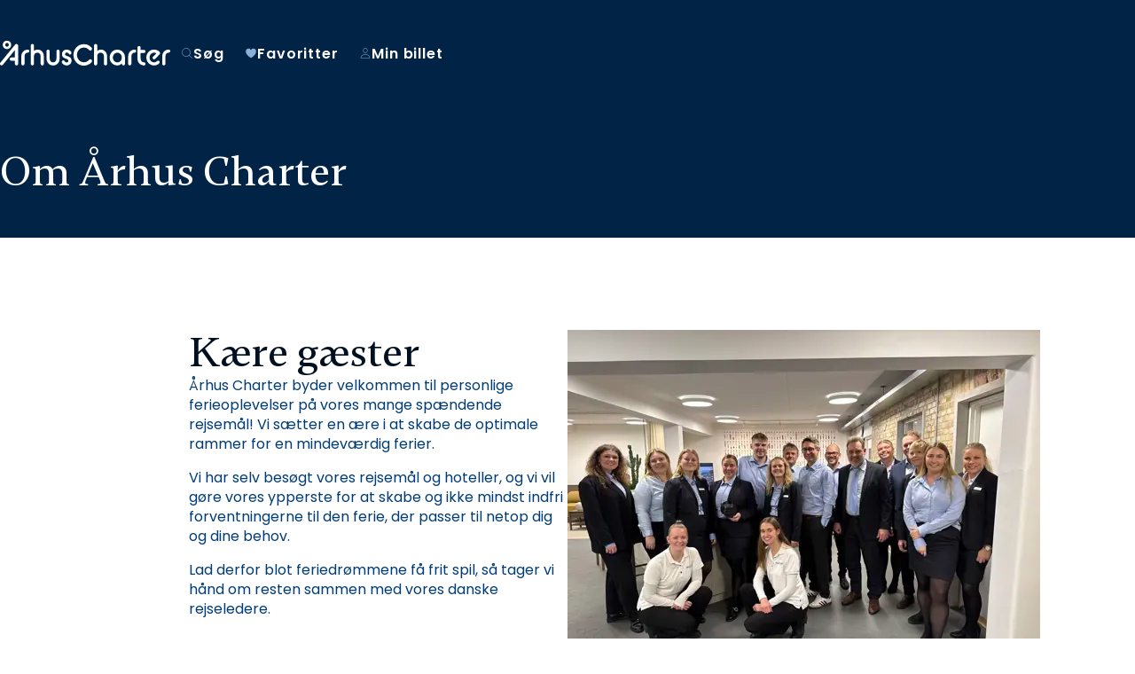

--- FILE ---
content_type: text/html; charset=utf-8
request_url: https://www.aarhuscharter.dk/info/om-aarhus-charter
body_size: 49353
content:
<!DOCTYPE html><html lang="da"><head><meta charSet="utf-8"/><meta name="viewport" content="width=device-width"/><link href="/assets/favicons/apple-touch-icon.png" rel="apple-touch-icon" sizes="180x180"/><link href="/assets/favicons/android-chrome-192x192.png" rel="icon" sizes="192x192"/><link href="/assets/favicons/android-chrome-512x512.png" rel="icon" sizes="512x512"/><link href="/assets/favicons/favicon-16x16.png" rel="icon" sizes="16x16" type="image/png"/><link href="/assets/favicons/favicon-32x32.png" rel="icon" sizes="32x32" type="image/png"/><link href="/manifest.json" rel="manifest"/><link href="/favicon.ico" rel="shortcut icon"/><script type="application/ld+json">{
  "@context": "https://schema.org",
  "@type": "WebPage",
  "@id": "/info/om-aarhus-charter",
  "mainEntity": {
    "@type": "TravelAgency",
    "name": "Charterferie fra Aarhus og Aalborg | Rejs med \u00C5rhus Charter",
    "url": "https://www.aarhuscharter.dk/",
    "description": "F\u00E5 en god og personlig charterrejse fra Aarhus og Aalborg. Find din rejse med direkte fly til de mest popul\u00E6re destinationer b\u00E5de vinter og sommer.",
    "address": {
      "@type": "PostalAddress",
      "streetAddress": "S\u00F8ren Frichs Vej 36A\n8230 \u00C5byh\u00F8j",
      "addressRegion": "",
      "addressCountry": ""
    },
    "contactPoint": {
      "@type": "ContactPoint",
      "telephone": "\u002B45 8620 2900",
      "email": "\u002B45 8620 2900"
    }
  }
}</script><meta content="Århus Charter byder velkommen til personlige ferieoplevelser på vores mange spændende rejsemål! Vi sætter en ære i at skabe de optimale rammer for en mindeværdig ferier." name="description"/><title>Om Århus Charter – Dansk rejsebureau med fokus på tryghed og kvalitet</title><meta content="Om Århus Charter – Dansk rejsebureau med fokus på tryghed og kvalitet" name="og:title"/><meta content="Århus Charter byder velkommen til personlige ferieoplevelser på vores mange spændende rejsemål! Vi sætter en ære i at skabe de optimale rammer for en mindeværdig ferier." name="og:description"/><link href="https://www.aarhuscharter.dk/info/om-aarhus-charter" rel="canonical"/><meta name="next-head-count" content="15"/><meta content="#002e5b" name="msapplication-TileColor"/><meta content="/assets/favicons/mstile-144x144.png" name="msapplication-TileImage"/><meta content="#002e5b" name="theme-color"/><link href="https://fonts.googleapis.com" rel="preconnect"/><link href="https://fonts.gstatic.com" rel="preconnect"/><link rel="stylesheet" data-href="https://fonts.googleapis.com/css2?family=Poppins:ital,wght@0,100;0,200;0,300;0,400;0,500;0,600;0,700;0,800;0,900;1,100;1,200;1,300;1,400;1,500;1,600;1,700;1,800;1,900&amp;display=swap"/>
<script>!function(){"use strict";function l(e){for(var t=e,r=0,n=document.cookie.split(";");r<n.length;r++){var o=n[r].split("=");if(o[0].trim()===t)return o[1]}}function s(e){return localStorage.getItem(e)}function u(e){return window[e]}function A(e,t){e=document.querySelector(e);return t?null==e?void 0:e.getAttribute(t):null==e?void 0:e.textContent}var e=window,t=document,r="script",n="dataLayer",o="https://ahjcxebm.aarhuscharter.dk",a="https://load.ahjcxebm.aarhuscharter.dk",i="5ahjcxebm",c="amty=aWQ9R1RNLVRQVjUzUFhK&page=2",g="cookie",v="stape-master-cookie",E="",d=!1;try{var d=!!g&&(m=navigator.userAgent,!!(m=new RegExp("Version/([0-9._]+)(.*Mobile)?.*Safari.*").exec(m)))&&16.4<=parseFloat(m[1]),f="stapeUserId"===g,I=d&&!f?function(e,t,r){void 0===t&&(t="");var n={cookie:l,localStorage:s,jsVariable:u,cssSelector:A},t=Array.isArray(t)?t:[t];if(e&&n[e])for(var o=n[e],a=0,i=t;a<i.length;a++){var c=i[a],c=r?o(c,r):o(c);if(c)return c}else console.warn("invalid uid source",e)}(g,v,E):void 0;d=d&&(!!I||f)}catch(e){console.error(e)}var m=e,g=(m[n]=m[n]||[],m[n].push({"gtm.start":(new Date).getTime(),event:"gtm.js"}),t.getElementsByTagName(r)[0]),v=I?"&bi="+encodeURIComponent(I):"",E=t.createElement(r),f=(d&&(i=8<i.length?i.replace(/([a-z]{8}$)/,"kp$1"):"kp"+i),!d&&a?a:o);E.async=!0,E.src=f+"/"+i+".js?"+c+v,null!=(e=g.parentNode)&&e.insertBefore(E,g)}();</script>
<!-- -->

<script>
window.utag = window.utag || {};
window.utag.view = window.utag.view || function(data, dom) {};
</script>

<!-- -->
<script type="text/javascript" id="hs-script-loader" async="" defer="" src="//js.hs-scripts.com/2271809.js?businessUnitId=1469143"></script>
<link rel="preconnect" href="https://fonts.gstatic.com" crossorigin /><link data-next-font="" rel="preconnect" href="/" crossorigin="anonymous"/><link rel="preload" href="/_next/static/css/57c0cd9e9505ce9e.css" as="style"/><link rel="stylesheet" href="/_next/static/css/57c0cd9e9505ce9e.css" data-n-g=""/><link rel="preload" href="/_next/static/css/660b8a7f259f5fbf.css" as="style"/><link rel="stylesheet" href="/_next/static/css/660b8a7f259f5fbf.css" data-n-p=""/><link rel="preload" href="/_next/static/css/69d0598671fe36fd.css" as="style"/><link rel="stylesheet" href="/_next/static/css/69d0598671fe36fd.css" data-n-p=""/><link rel="preload" href="/_next/static/css/27f9acd367c4de1f.css" as="style"/><link rel="stylesheet" href="/_next/static/css/27f9acd367c4de1f.css" data-n-p=""/><link rel="preload" href="/_next/static/css/0bba42b7e3d9e2dd.css" as="style"/><link rel="stylesheet" href="/_next/static/css/0bba42b7e3d9e2dd.css" data-n-p=""/><link rel="preload" href="/_next/static/css/69c6ec0c9fea3b6b.css" as="style"/><link rel="stylesheet" href="/_next/static/css/69c6ec0c9fea3b6b.css" data-n-p=""/><link rel="preload" href="/_next/static/css/2257dccd5049c4bc.css" as="style"/><link rel="stylesheet" href="/_next/static/css/2257dccd5049c4bc.css"/><link rel="preload" href="/_next/static/css/410919513f453435.css" as="style"/><link rel="stylesheet" href="/_next/static/css/410919513f453435.css"/><link rel="preload" href="/_next/static/css/343d0784ad86636b.css" as="style"/><link rel="stylesheet" href="/_next/static/css/343d0784ad86636b.css"/><link rel="preload" href="/_next/static/css/f0172c4300715a1d.css" as="style"/><link rel="stylesheet" href="/_next/static/css/f0172c4300715a1d.css"/><noscript data-n-css=""></noscript><script defer="" nomodule="" src="/_next/static/chunks/polyfills-42372ed130431b0a.js"></script><script src="//js.hsforms.net/forms/embed/v2.js" type="text/javascript" defer="" data-nscript="beforeInteractive"></script><script defer="" src="/_next/static/chunks/182.2055bf36b0718558.js"></script><script defer="" src="/_next/static/chunks/1870.82ef612715029e0f.js"></script><script defer="" src="/_next/static/chunks/2987.7ccdcf52c3b9229a.js"></script><script defer="" src="/_next/static/chunks/4126.2515366df4bba455.js"></script><script src="/_next/static/chunks/webpack-d648397459299692.js" defer=""></script><script src="/_next/static/chunks/framework-16d28550dd46283d.js" defer=""></script><script src="/_next/static/chunks/main-45156d756e7b4030.js" defer=""></script><script src="/_next/static/chunks/pages/_app-f70705cd030d437f.js" defer=""></script><script src="/_next/static/chunks/3955-02bb44a1152e7922.js" defer=""></script><script src="/_next/static/chunks/4991-68a2e7366bc3760d.js" defer=""></script><script src="/_next/static/chunks/2937-5e13a5935d1de19f.js" defer=""></script><script src="/_next/static/chunks/214-8903f4d9620fdef1.js" defer=""></script><script src="/_next/static/chunks/151-5497a3ff7994fd07.js" defer=""></script><script src="/_next/static/chunks/pages/%5B...slug%5D-b2fc41e1262539c2.js" defer=""></script><script src="/_next/static/kwyzT13jRPOmsobq76uoI/_buildManifest.js" defer=""></script><script src="/_next/static/kwyzT13jRPOmsobq76uoI/_ssgManifest.js" defer=""></script><style data-href="https://fonts.googleapis.com/css2?family=Poppins:ital,wght@0,100;0,200;0,300;0,400;0,500;0,600;0,700;0,800;0,900;1,100;1,200;1,300;1,400;1,500;1,600;1,700;1,800;1,900&display=swap">@font-face{font-family:'Poppins';font-style:italic;font-weight:100;font-display:swap;src:url(https://fonts.gstatic.com/l/font?kit=pxiAyp8kv8JHgFVrJJLmE3tG&skey=14913f5d70e4915e&v=v24) format('woff')}@font-face{font-family:'Poppins';font-style:italic;font-weight:200;font-display:swap;src:url(https://fonts.gstatic.com/l/font?kit=pxiDyp8kv8JHgFVrJJLmv1plEw&skey=e6f64e60fb8d9268&v=v24) format('woff')}@font-face{font-family:'Poppins';font-style:italic;font-weight:300;font-display:swap;src:url(https://fonts.gstatic.com/l/font?kit=pxiDyp8kv8JHgFVrJJLm21llEw&skey=b60188e8ecc47dee&v=v24) format('woff')}@font-face{font-family:'Poppins';font-style:italic;font-weight:400;font-display:swap;src:url(https://fonts.gstatic.com/l/font?kit=pxiGyp8kv8JHgFVrJJLedA&skey=f21d6e783fa43c88&v=v24) format('woff')}@font-face{font-family:'Poppins';font-style:italic;font-weight:500;font-display:swap;src:url(https://fonts.gstatic.com/l/font?kit=pxiDyp8kv8JHgFVrJJLmg1hlEw&skey=b0aa19767d34da85&v=v24) format('woff')}@font-face{font-family:'Poppins';font-style:italic;font-weight:600;font-display:swap;src:url(https://fonts.gstatic.com/l/font?kit=pxiDyp8kv8JHgFVrJJLmr19lEw&skey=7fbc556774b13ef0&v=v24) format('woff')}@font-face{font-family:'Poppins';font-style:italic;font-weight:700;font-display:swap;src:url(https://fonts.gstatic.com/l/font?kit=pxiDyp8kv8JHgFVrJJLmy15lEw&skey=29c3bd833a54ba8c&v=v24) format('woff')}@font-face{font-family:'Poppins';font-style:italic;font-weight:800;font-display:swap;src:url(https://fonts.gstatic.com/l/font?kit=pxiDyp8kv8JHgFVrJJLm111lEw&skey=6ea139488603f28c&v=v24) format('woff')}@font-face{font-family:'Poppins';font-style:italic;font-weight:900;font-display:swap;src:url(https://fonts.gstatic.com/l/font?kit=pxiDyp8kv8JHgFVrJJLm81xlEw&skey=846b48b4eada095a&v=v24) format('woff')}@font-face{font-family:'Poppins';font-style:normal;font-weight:100;font-display:swap;src:url(https://fonts.gstatic.com/l/font?kit=pxiGyp8kv8JHgFVrLPTedA&skey=57be0781cfb72ecd&v=v24) format('woff')}@font-face{font-family:'Poppins';font-style:normal;font-weight:200;font-display:swap;src:url(https://fonts.gstatic.com/l/font?kit=pxiByp8kv8JHgFVrLFj_V1g&skey=1bdc08fe61c3cc9e&v=v24) format('woff')}@font-face{font-family:'Poppins';font-style:normal;font-weight:300;font-display:swap;src:url(https://fonts.gstatic.com/l/font?kit=pxiByp8kv8JHgFVrLDz8V1g&skey=4aabc5055a39e031&v=v24) format('woff')}@font-face{font-family:'Poppins';font-style:normal;font-weight:400;font-display:swap;src:url(https://fonts.gstatic.com/l/font?kit=pxiEyp8kv8JHgFVrFJM&skey=87759fb096548f6d&v=v24) format('woff')}@font-face{font-family:'Poppins';font-style:normal;font-weight:500;font-display:swap;src:url(https://fonts.gstatic.com/l/font?kit=pxiByp8kv8JHgFVrLGT9V1g&skey=d4526a9b64c21b87&v=v24) format('woff')}@font-face{font-family:'Poppins';font-style:normal;font-weight:600;font-display:swap;src:url(https://fonts.gstatic.com/l/font?kit=pxiByp8kv8JHgFVrLEj6V1g&skey=ce7ef9d62ca89319&v=v24) format('woff')}@font-face{font-family:'Poppins';font-style:normal;font-weight:700;font-display:swap;src:url(https://fonts.gstatic.com/l/font?kit=pxiByp8kv8JHgFVrLCz7V1g&skey=cea76fe63715a67a&v=v24) format('woff')}@font-face{font-family:'Poppins';font-style:normal;font-weight:800;font-display:swap;src:url(https://fonts.gstatic.com/l/font?kit=pxiByp8kv8JHgFVrLDD4V1g&skey=f01e006f58df81ac&v=v24) format('woff')}@font-face{font-family:'Poppins';font-style:normal;font-weight:900;font-display:swap;src:url(https://fonts.gstatic.com/l/font?kit=pxiByp8kv8JHgFVrLBT5V1g&skey=6c361c40a830b323&v=v24) format('woff')}@font-face{font-family:'Poppins';font-style:italic;font-weight:100;font-display:swap;src:url(https://fonts.gstatic.com/s/poppins/v24/pxiAyp8kv8JHgFVrJJLmE0tDMPKhSkFEkm8.woff2) format('woff2');unicode-range:U+0900-097F,U+1CD0-1CF9,U+200C-200D,U+20A8,U+20B9,U+20F0,U+25CC,U+A830-A839,U+A8E0-A8FF,U+11B00-11B09}@font-face{font-family:'Poppins';font-style:italic;font-weight:100;font-display:swap;src:url(https://fonts.gstatic.com/s/poppins/v24/pxiAyp8kv8JHgFVrJJLmE0tMMPKhSkFEkm8.woff2) format('woff2');unicode-range:U+0100-02BA,U+02BD-02C5,U+02C7-02CC,U+02CE-02D7,U+02DD-02FF,U+0304,U+0308,U+0329,U+1D00-1DBF,U+1E00-1E9F,U+1EF2-1EFF,U+2020,U+20A0-20AB,U+20AD-20C0,U+2113,U+2C60-2C7F,U+A720-A7FF}@font-face{font-family:'Poppins';font-style:italic;font-weight:100;font-display:swap;src:url(https://fonts.gstatic.com/s/poppins/v24/pxiAyp8kv8JHgFVrJJLmE0tCMPKhSkFE.woff2) format('woff2');unicode-range:U+0000-00FF,U+0131,U+0152-0153,U+02BB-02BC,U+02C6,U+02DA,U+02DC,U+0304,U+0308,U+0329,U+2000-206F,U+20AC,U+2122,U+2191,U+2193,U+2212,U+2215,U+FEFF,U+FFFD}@font-face{font-family:'Poppins';font-style:italic;font-weight:200;font-display:swap;src:url(https://fonts.gstatic.com/s/poppins/v24/pxiDyp8kv8JHgFVrJJLmv1pVFteOYktMqlap.woff2) format('woff2');unicode-range:U+0900-097F,U+1CD0-1CF9,U+200C-200D,U+20A8,U+20B9,U+20F0,U+25CC,U+A830-A839,U+A8E0-A8FF,U+11B00-11B09}@font-face{font-family:'Poppins';font-style:italic;font-weight:200;font-display:swap;src:url(https://fonts.gstatic.com/s/poppins/v24/pxiDyp8kv8JHgFVrJJLmv1pVGdeOYktMqlap.woff2) format('woff2');unicode-range:U+0100-02BA,U+02BD-02C5,U+02C7-02CC,U+02CE-02D7,U+02DD-02FF,U+0304,U+0308,U+0329,U+1D00-1DBF,U+1E00-1E9F,U+1EF2-1EFF,U+2020,U+20A0-20AB,U+20AD-20C0,U+2113,U+2C60-2C7F,U+A720-A7FF}@font-face{font-family:'Poppins';font-style:italic;font-weight:200;font-display:swap;src:url(https://fonts.gstatic.com/s/poppins/v24/pxiDyp8kv8JHgFVrJJLmv1pVF9eOYktMqg.woff2) format('woff2');unicode-range:U+0000-00FF,U+0131,U+0152-0153,U+02BB-02BC,U+02C6,U+02DA,U+02DC,U+0304,U+0308,U+0329,U+2000-206F,U+20AC,U+2122,U+2191,U+2193,U+2212,U+2215,U+FEFF,U+FFFD}@font-face{font-family:'Poppins';font-style:italic;font-weight:300;font-display:swap;src:url(https://fonts.gstatic.com/s/poppins/v24/pxiDyp8kv8JHgFVrJJLm21lVFteOYktMqlap.woff2) format('woff2');unicode-range:U+0900-097F,U+1CD0-1CF9,U+200C-200D,U+20A8,U+20B9,U+20F0,U+25CC,U+A830-A839,U+A8E0-A8FF,U+11B00-11B09}@font-face{font-family:'Poppins';font-style:italic;font-weight:300;font-display:swap;src:url(https://fonts.gstatic.com/s/poppins/v24/pxiDyp8kv8JHgFVrJJLm21lVGdeOYktMqlap.woff2) format('woff2');unicode-range:U+0100-02BA,U+02BD-02C5,U+02C7-02CC,U+02CE-02D7,U+02DD-02FF,U+0304,U+0308,U+0329,U+1D00-1DBF,U+1E00-1E9F,U+1EF2-1EFF,U+2020,U+20A0-20AB,U+20AD-20C0,U+2113,U+2C60-2C7F,U+A720-A7FF}@font-face{font-family:'Poppins';font-style:italic;font-weight:300;font-display:swap;src:url(https://fonts.gstatic.com/s/poppins/v24/pxiDyp8kv8JHgFVrJJLm21lVF9eOYktMqg.woff2) format('woff2');unicode-range:U+0000-00FF,U+0131,U+0152-0153,U+02BB-02BC,U+02C6,U+02DA,U+02DC,U+0304,U+0308,U+0329,U+2000-206F,U+20AC,U+2122,U+2191,U+2193,U+2212,U+2215,U+FEFF,U+FFFD}@font-face{font-family:'Poppins';font-style:italic;font-weight:400;font-display:swap;src:url(https://fonts.gstatic.com/s/poppins/v24/pxiGyp8kv8JHgFVrJJLucXtAOvWDSHFF.woff2) format('woff2');unicode-range:U+0900-097F,U+1CD0-1CF9,U+200C-200D,U+20A8,U+20B9,U+20F0,U+25CC,U+A830-A839,U+A8E0-A8FF,U+11B00-11B09}@font-face{font-family:'Poppins';font-style:italic;font-weight:400;font-display:swap;src:url(https://fonts.gstatic.com/s/poppins/v24/pxiGyp8kv8JHgFVrJJLufntAOvWDSHFF.woff2) format('woff2');unicode-range:U+0100-02BA,U+02BD-02C5,U+02C7-02CC,U+02CE-02D7,U+02DD-02FF,U+0304,U+0308,U+0329,U+1D00-1DBF,U+1E00-1E9F,U+1EF2-1EFF,U+2020,U+20A0-20AB,U+20AD-20C0,U+2113,U+2C60-2C7F,U+A720-A7FF}@font-face{font-family:'Poppins';font-style:italic;font-weight:400;font-display:swap;src:url(https://fonts.gstatic.com/s/poppins/v24/pxiGyp8kv8JHgFVrJJLucHtAOvWDSA.woff2) format('woff2');unicode-range:U+0000-00FF,U+0131,U+0152-0153,U+02BB-02BC,U+02C6,U+02DA,U+02DC,U+0304,U+0308,U+0329,U+2000-206F,U+20AC,U+2122,U+2191,U+2193,U+2212,U+2215,U+FEFF,U+FFFD}@font-face{font-family:'Poppins';font-style:italic;font-weight:500;font-display:swap;src:url(https://fonts.gstatic.com/s/poppins/v24/pxiDyp8kv8JHgFVrJJLmg1hVFteOYktMqlap.woff2) format('woff2');unicode-range:U+0900-097F,U+1CD0-1CF9,U+200C-200D,U+20A8,U+20B9,U+20F0,U+25CC,U+A830-A839,U+A8E0-A8FF,U+11B00-11B09}@font-face{font-family:'Poppins';font-style:italic;font-weight:500;font-display:swap;src:url(https://fonts.gstatic.com/s/poppins/v24/pxiDyp8kv8JHgFVrJJLmg1hVGdeOYktMqlap.woff2) format('woff2');unicode-range:U+0100-02BA,U+02BD-02C5,U+02C7-02CC,U+02CE-02D7,U+02DD-02FF,U+0304,U+0308,U+0329,U+1D00-1DBF,U+1E00-1E9F,U+1EF2-1EFF,U+2020,U+20A0-20AB,U+20AD-20C0,U+2113,U+2C60-2C7F,U+A720-A7FF}@font-face{font-family:'Poppins';font-style:italic;font-weight:500;font-display:swap;src:url(https://fonts.gstatic.com/s/poppins/v24/pxiDyp8kv8JHgFVrJJLmg1hVF9eOYktMqg.woff2) format('woff2');unicode-range:U+0000-00FF,U+0131,U+0152-0153,U+02BB-02BC,U+02C6,U+02DA,U+02DC,U+0304,U+0308,U+0329,U+2000-206F,U+20AC,U+2122,U+2191,U+2193,U+2212,U+2215,U+FEFF,U+FFFD}@font-face{font-family:'Poppins';font-style:italic;font-weight:600;font-display:swap;src:url(https://fonts.gstatic.com/s/poppins/v24/pxiDyp8kv8JHgFVrJJLmr19VFteOYktMqlap.woff2) format('woff2');unicode-range:U+0900-097F,U+1CD0-1CF9,U+200C-200D,U+20A8,U+20B9,U+20F0,U+25CC,U+A830-A839,U+A8E0-A8FF,U+11B00-11B09}@font-face{font-family:'Poppins';font-style:italic;font-weight:600;font-display:swap;src:url(https://fonts.gstatic.com/s/poppins/v24/pxiDyp8kv8JHgFVrJJLmr19VGdeOYktMqlap.woff2) format('woff2');unicode-range:U+0100-02BA,U+02BD-02C5,U+02C7-02CC,U+02CE-02D7,U+02DD-02FF,U+0304,U+0308,U+0329,U+1D00-1DBF,U+1E00-1E9F,U+1EF2-1EFF,U+2020,U+20A0-20AB,U+20AD-20C0,U+2113,U+2C60-2C7F,U+A720-A7FF}@font-face{font-family:'Poppins';font-style:italic;font-weight:600;font-display:swap;src:url(https://fonts.gstatic.com/s/poppins/v24/pxiDyp8kv8JHgFVrJJLmr19VF9eOYktMqg.woff2) format('woff2');unicode-range:U+0000-00FF,U+0131,U+0152-0153,U+02BB-02BC,U+02C6,U+02DA,U+02DC,U+0304,U+0308,U+0329,U+2000-206F,U+20AC,U+2122,U+2191,U+2193,U+2212,U+2215,U+FEFF,U+FFFD}@font-face{font-family:'Poppins';font-style:italic;font-weight:700;font-display:swap;src:url(https://fonts.gstatic.com/s/poppins/v24/pxiDyp8kv8JHgFVrJJLmy15VFteOYktMqlap.woff2) format('woff2');unicode-range:U+0900-097F,U+1CD0-1CF9,U+200C-200D,U+20A8,U+20B9,U+20F0,U+25CC,U+A830-A839,U+A8E0-A8FF,U+11B00-11B09}@font-face{font-family:'Poppins';font-style:italic;font-weight:700;font-display:swap;src:url(https://fonts.gstatic.com/s/poppins/v24/pxiDyp8kv8JHgFVrJJLmy15VGdeOYktMqlap.woff2) format('woff2');unicode-range:U+0100-02BA,U+02BD-02C5,U+02C7-02CC,U+02CE-02D7,U+02DD-02FF,U+0304,U+0308,U+0329,U+1D00-1DBF,U+1E00-1E9F,U+1EF2-1EFF,U+2020,U+20A0-20AB,U+20AD-20C0,U+2113,U+2C60-2C7F,U+A720-A7FF}@font-face{font-family:'Poppins';font-style:italic;font-weight:700;font-display:swap;src:url(https://fonts.gstatic.com/s/poppins/v24/pxiDyp8kv8JHgFVrJJLmy15VF9eOYktMqg.woff2) format('woff2');unicode-range:U+0000-00FF,U+0131,U+0152-0153,U+02BB-02BC,U+02C6,U+02DA,U+02DC,U+0304,U+0308,U+0329,U+2000-206F,U+20AC,U+2122,U+2191,U+2193,U+2212,U+2215,U+FEFF,U+FFFD}@font-face{font-family:'Poppins';font-style:italic;font-weight:800;font-display:swap;src:url(https://fonts.gstatic.com/s/poppins/v24/pxiDyp8kv8JHgFVrJJLm111VFteOYktMqlap.woff2) format('woff2');unicode-range:U+0900-097F,U+1CD0-1CF9,U+200C-200D,U+20A8,U+20B9,U+20F0,U+25CC,U+A830-A839,U+A8E0-A8FF,U+11B00-11B09}@font-face{font-family:'Poppins';font-style:italic;font-weight:800;font-display:swap;src:url(https://fonts.gstatic.com/s/poppins/v24/pxiDyp8kv8JHgFVrJJLm111VGdeOYktMqlap.woff2) format('woff2');unicode-range:U+0100-02BA,U+02BD-02C5,U+02C7-02CC,U+02CE-02D7,U+02DD-02FF,U+0304,U+0308,U+0329,U+1D00-1DBF,U+1E00-1E9F,U+1EF2-1EFF,U+2020,U+20A0-20AB,U+20AD-20C0,U+2113,U+2C60-2C7F,U+A720-A7FF}@font-face{font-family:'Poppins';font-style:italic;font-weight:800;font-display:swap;src:url(https://fonts.gstatic.com/s/poppins/v24/pxiDyp8kv8JHgFVrJJLm111VF9eOYktMqg.woff2) format('woff2');unicode-range:U+0000-00FF,U+0131,U+0152-0153,U+02BB-02BC,U+02C6,U+02DA,U+02DC,U+0304,U+0308,U+0329,U+2000-206F,U+20AC,U+2122,U+2191,U+2193,U+2212,U+2215,U+FEFF,U+FFFD}@font-face{font-family:'Poppins';font-style:italic;font-weight:900;font-display:swap;src:url(https://fonts.gstatic.com/s/poppins/v24/pxiDyp8kv8JHgFVrJJLm81xVFteOYktMqlap.woff2) format('woff2');unicode-range:U+0900-097F,U+1CD0-1CF9,U+200C-200D,U+20A8,U+20B9,U+20F0,U+25CC,U+A830-A839,U+A8E0-A8FF,U+11B00-11B09}@font-face{font-family:'Poppins';font-style:italic;font-weight:900;font-display:swap;src:url(https://fonts.gstatic.com/s/poppins/v24/pxiDyp8kv8JHgFVrJJLm81xVGdeOYktMqlap.woff2) format('woff2');unicode-range:U+0100-02BA,U+02BD-02C5,U+02C7-02CC,U+02CE-02D7,U+02DD-02FF,U+0304,U+0308,U+0329,U+1D00-1DBF,U+1E00-1E9F,U+1EF2-1EFF,U+2020,U+20A0-20AB,U+20AD-20C0,U+2113,U+2C60-2C7F,U+A720-A7FF}@font-face{font-family:'Poppins';font-style:italic;font-weight:900;font-display:swap;src:url(https://fonts.gstatic.com/s/poppins/v24/pxiDyp8kv8JHgFVrJJLm81xVF9eOYktMqg.woff2) format('woff2');unicode-range:U+0000-00FF,U+0131,U+0152-0153,U+02BB-02BC,U+02C6,U+02DA,U+02DC,U+0304,U+0308,U+0329,U+2000-206F,U+20AC,U+2122,U+2191,U+2193,U+2212,U+2215,U+FEFF,U+FFFD}@font-face{font-family:'Poppins';font-style:normal;font-weight:100;font-display:swap;src:url(https://fonts.gstatic.com/s/poppins/v24/pxiGyp8kv8JHgFVrLPTucXtAOvWDSHFF.woff2) format('woff2');unicode-range:U+0900-097F,U+1CD0-1CF9,U+200C-200D,U+20A8,U+20B9,U+20F0,U+25CC,U+A830-A839,U+A8E0-A8FF,U+11B00-11B09}@font-face{font-family:'Poppins';font-style:normal;font-weight:100;font-display:swap;src:url(https://fonts.gstatic.com/s/poppins/v24/pxiGyp8kv8JHgFVrLPTufntAOvWDSHFF.woff2) format('woff2');unicode-range:U+0100-02BA,U+02BD-02C5,U+02C7-02CC,U+02CE-02D7,U+02DD-02FF,U+0304,U+0308,U+0329,U+1D00-1DBF,U+1E00-1E9F,U+1EF2-1EFF,U+2020,U+20A0-20AB,U+20AD-20C0,U+2113,U+2C60-2C7F,U+A720-A7FF}@font-face{font-family:'Poppins';font-style:normal;font-weight:100;font-display:swap;src:url(https://fonts.gstatic.com/s/poppins/v24/pxiGyp8kv8JHgFVrLPTucHtAOvWDSA.woff2) format('woff2');unicode-range:U+0000-00FF,U+0131,U+0152-0153,U+02BB-02BC,U+02C6,U+02DA,U+02DC,U+0304,U+0308,U+0329,U+2000-206F,U+20AC,U+2122,U+2191,U+2193,U+2212,U+2215,U+FEFF,U+FFFD}@font-face{font-family:'Poppins';font-style:normal;font-weight:200;font-display:swap;src:url(https://fonts.gstatic.com/s/poppins/v24/pxiByp8kv8JHgFVrLFj_Z11lFd2JQEl8qw.woff2) format('woff2');unicode-range:U+0900-097F,U+1CD0-1CF9,U+200C-200D,U+20A8,U+20B9,U+20F0,U+25CC,U+A830-A839,U+A8E0-A8FF,U+11B00-11B09}@font-face{font-family:'Poppins';font-style:normal;font-weight:200;font-display:swap;src:url(https://fonts.gstatic.com/s/poppins/v24/pxiByp8kv8JHgFVrLFj_Z1JlFd2JQEl8qw.woff2) format('woff2');unicode-range:U+0100-02BA,U+02BD-02C5,U+02C7-02CC,U+02CE-02D7,U+02DD-02FF,U+0304,U+0308,U+0329,U+1D00-1DBF,U+1E00-1E9F,U+1EF2-1EFF,U+2020,U+20A0-20AB,U+20AD-20C0,U+2113,U+2C60-2C7F,U+A720-A7FF}@font-face{font-family:'Poppins';font-style:normal;font-weight:200;font-display:swap;src:url(https://fonts.gstatic.com/s/poppins/v24/pxiByp8kv8JHgFVrLFj_Z1xlFd2JQEk.woff2) format('woff2');unicode-range:U+0000-00FF,U+0131,U+0152-0153,U+02BB-02BC,U+02C6,U+02DA,U+02DC,U+0304,U+0308,U+0329,U+2000-206F,U+20AC,U+2122,U+2191,U+2193,U+2212,U+2215,U+FEFF,U+FFFD}@font-face{font-family:'Poppins';font-style:normal;font-weight:300;font-display:swap;src:url(https://fonts.gstatic.com/s/poppins/v24/pxiByp8kv8JHgFVrLDz8Z11lFd2JQEl8qw.woff2) format('woff2');unicode-range:U+0900-097F,U+1CD0-1CF9,U+200C-200D,U+20A8,U+20B9,U+20F0,U+25CC,U+A830-A839,U+A8E0-A8FF,U+11B00-11B09}@font-face{font-family:'Poppins';font-style:normal;font-weight:300;font-display:swap;src:url(https://fonts.gstatic.com/s/poppins/v24/pxiByp8kv8JHgFVrLDz8Z1JlFd2JQEl8qw.woff2) format('woff2');unicode-range:U+0100-02BA,U+02BD-02C5,U+02C7-02CC,U+02CE-02D7,U+02DD-02FF,U+0304,U+0308,U+0329,U+1D00-1DBF,U+1E00-1E9F,U+1EF2-1EFF,U+2020,U+20A0-20AB,U+20AD-20C0,U+2113,U+2C60-2C7F,U+A720-A7FF}@font-face{font-family:'Poppins';font-style:normal;font-weight:300;font-display:swap;src:url(https://fonts.gstatic.com/s/poppins/v24/pxiByp8kv8JHgFVrLDz8Z1xlFd2JQEk.woff2) format('woff2');unicode-range:U+0000-00FF,U+0131,U+0152-0153,U+02BB-02BC,U+02C6,U+02DA,U+02DC,U+0304,U+0308,U+0329,U+2000-206F,U+20AC,U+2122,U+2191,U+2193,U+2212,U+2215,U+FEFF,U+FFFD}@font-face{font-family:'Poppins';font-style:normal;font-weight:400;font-display:swap;src:url(https://fonts.gstatic.com/s/poppins/v24/pxiEyp8kv8JHgFVrJJbecnFHGPezSQ.woff2) format('woff2');unicode-range:U+0900-097F,U+1CD0-1CF9,U+200C-200D,U+20A8,U+20B9,U+20F0,U+25CC,U+A830-A839,U+A8E0-A8FF,U+11B00-11B09}@font-face{font-family:'Poppins';font-style:normal;font-weight:400;font-display:swap;src:url(https://fonts.gstatic.com/s/poppins/v24/pxiEyp8kv8JHgFVrJJnecnFHGPezSQ.woff2) format('woff2');unicode-range:U+0100-02BA,U+02BD-02C5,U+02C7-02CC,U+02CE-02D7,U+02DD-02FF,U+0304,U+0308,U+0329,U+1D00-1DBF,U+1E00-1E9F,U+1EF2-1EFF,U+2020,U+20A0-20AB,U+20AD-20C0,U+2113,U+2C60-2C7F,U+A720-A7FF}@font-face{font-family:'Poppins';font-style:normal;font-weight:400;font-display:swap;src:url(https://fonts.gstatic.com/s/poppins/v24/pxiEyp8kv8JHgFVrJJfecnFHGPc.woff2) format('woff2');unicode-range:U+0000-00FF,U+0131,U+0152-0153,U+02BB-02BC,U+02C6,U+02DA,U+02DC,U+0304,U+0308,U+0329,U+2000-206F,U+20AC,U+2122,U+2191,U+2193,U+2212,U+2215,U+FEFF,U+FFFD}@font-face{font-family:'Poppins';font-style:normal;font-weight:500;font-display:swap;src:url(https://fonts.gstatic.com/s/poppins/v24/pxiByp8kv8JHgFVrLGT9Z11lFd2JQEl8qw.woff2) format('woff2');unicode-range:U+0900-097F,U+1CD0-1CF9,U+200C-200D,U+20A8,U+20B9,U+20F0,U+25CC,U+A830-A839,U+A8E0-A8FF,U+11B00-11B09}@font-face{font-family:'Poppins';font-style:normal;font-weight:500;font-display:swap;src:url(https://fonts.gstatic.com/s/poppins/v24/pxiByp8kv8JHgFVrLGT9Z1JlFd2JQEl8qw.woff2) format('woff2');unicode-range:U+0100-02BA,U+02BD-02C5,U+02C7-02CC,U+02CE-02D7,U+02DD-02FF,U+0304,U+0308,U+0329,U+1D00-1DBF,U+1E00-1E9F,U+1EF2-1EFF,U+2020,U+20A0-20AB,U+20AD-20C0,U+2113,U+2C60-2C7F,U+A720-A7FF}@font-face{font-family:'Poppins';font-style:normal;font-weight:500;font-display:swap;src:url(https://fonts.gstatic.com/s/poppins/v24/pxiByp8kv8JHgFVrLGT9Z1xlFd2JQEk.woff2) format('woff2');unicode-range:U+0000-00FF,U+0131,U+0152-0153,U+02BB-02BC,U+02C6,U+02DA,U+02DC,U+0304,U+0308,U+0329,U+2000-206F,U+20AC,U+2122,U+2191,U+2193,U+2212,U+2215,U+FEFF,U+FFFD}@font-face{font-family:'Poppins';font-style:normal;font-weight:600;font-display:swap;src:url(https://fonts.gstatic.com/s/poppins/v24/pxiByp8kv8JHgFVrLEj6Z11lFd2JQEl8qw.woff2) format('woff2');unicode-range:U+0900-097F,U+1CD0-1CF9,U+200C-200D,U+20A8,U+20B9,U+20F0,U+25CC,U+A830-A839,U+A8E0-A8FF,U+11B00-11B09}@font-face{font-family:'Poppins';font-style:normal;font-weight:600;font-display:swap;src:url(https://fonts.gstatic.com/s/poppins/v24/pxiByp8kv8JHgFVrLEj6Z1JlFd2JQEl8qw.woff2) format('woff2');unicode-range:U+0100-02BA,U+02BD-02C5,U+02C7-02CC,U+02CE-02D7,U+02DD-02FF,U+0304,U+0308,U+0329,U+1D00-1DBF,U+1E00-1E9F,U+1EF2-1EFF,U+2020,U+20A0-20AB,U+20AD-20C0,U+2113,U+2C60-2C7F,U+A720-A7FF}@font-face{font-family:'Poppins';font-style:normal;font-weight:600;font-display:swap;src:url(https://fonts.gstatic.com/s/poppins/v24/pxiByp8kv8JHgFVrLEj6Z1xlFd2JQEk.woff2) format('woff2');unicode-range:U+0000-00FF,U+0131,U+0152-0153,U+02BB-02BC,U+02C6,U+02DA,U+02DC,U+0304,U+0308,U+0329,U+2000-206F,U+20AC,U+2122,U+2191,U+2193,U+2212,U+2215,U+FEFF,U+FFFD}@font-face{font-family:'Poppins';font-style:normal;font-weight:700;font-display:swap;src:url(https://fonts.gstatic.com/s/poppins/v24/pxiByp8kv8JHgFVrLCz7Z11lFd2JQEl8qw.woff2) format('woff2');unicode-range:U+0900-097F,U+1CD0-1CF9,U+200C-200D,U+20A8,U+20B9,U+20F0,U+25CC,U+A830-A839,U+A8E0-A8FF,U+11B00-11B09}@font-face{font-family:'Poppins';font-style:normal;font-weight:700;font-display:swap;src:url(https://fonts.gstatic.com/s/poppins/v24/pxiByp8kv8JHgFVrLCz7Z1JlFd2JQEl8qw.woff2) format('woff2');unicode-range:U+0100-02BA,U+02BD-02C5,U+02C7-02CC,U+02CE-02D7,U+02DD-02FF,U+0304,U+0308,U+0329,U+1D00-1DBF,U+1E00-1E9F,U+1EF2-1EFF,U+2020,U+20A0-20AB,U+20AD-20C0,U+2113,U+2C60-2C7F,U+A720-A7FF}@font-face{font-family:'Poppins';font-style:normal;font-weight:700;font-display:swap;src:url(https://fonts.gstatic.com/s/poppins/v24/pxiByp8kv8JHgFVrLCz7Z1xlFd2JQEk.woff2) format('woff2');unicode-range:U+0000-00FF,U+0131,U+0152-0153,U+02BB-02BC,U+02C6,U+02DA,U+02DC,U+0304,U+0308,U+0329,U+2000-206F,U+20AC,U+2122,U+2191,U+2193,U+2212,U+2215,U+FEFF,U+FFFD}@font-face{font-family:'Poppins';font-style:normal;font-weight:800;font-display:swap;src:url(https://fonts.gstatic.com/s/poppins/v24/pxiByp8kv8JHgFVrLDD4Z11lFd2JQEl8qw.woff2) format('woff2');unicode-range:U+0900-097F,U+1CD0-1CF9,U+200C-200D,U+20A8,U+20B9,U+20F0,U+25CC,U+A830-A839,U+A8E0-A8FF,U+11B00-11B09}@font-face{font-family:'Poppins';font-style:normal;font-weight:800;font-display:swap;src:url(https://fonts.gstatic.com/s/poppins/v24/pxiByp8kv8JHgFVrLDD4Z1JlFd2JQEl8qw.woff2) format('woff2');unicode-range:U+0100-02BA,U+02BD-02C5,U+02C7-02CC,U+02CE-02D7,U+02DD-02FF,U+0304,U+0308,U+0329,U+1D00-1DBF,U+1E00-1E9F,U+1EF2-1EFF,U+2020,U+20A0-20AB,U+20AD-20C0,U+2113,U+2C60-2C7F,U+A720-A7FF}@font-face{font-family:'Poppins';font-style:normal;font-weight:800;font-display:swap;src:url(https://fonts.gstatic.com/s/poppins/v24/pxiByp8kv8JHgFVrLDD4Z1xlFd2JQEk.woff2) format('woff2');unicode-range:U+0000-00FF,U+0131,U+0152-0153,U+02BB-02BC,U+02C6,U+02DA,U+02DC,U+0304,U+0308,U+0329,U+2000-206F,U+20AC,U+2122,U+2191,U+2193,U+2212,U+2215,U+FEFF,U+FFFD}@font-face{font-family:'Poppins';font-style:normal;font-weight:900;font-display:swap;src:url(https://fonts.gstatic.com/s/poppins/v24/pxiByp8kv8JHgFVrLBT5Z11lFd2JQEl8qw.woff2) format('woff2');unicode-range:U+0900-097F,U+1CD0-1CF9,U+200C-200D,U+20A8,U+20B9,U+20F0,U+25CC,U+A830-A839,U+A8E0-A8FF,U+11B00-11B09}@font-face{font-family:'Poppins';font-style:normal;font-weight:900;font-display:swap;src:url(https://fonts.gstatic.com/s/poppins/v24/pxiByp8kv8JHgFVrLBT5Z1JlFd2JQEl8qw.woff2) format('woff2');unicode-range:U+0100-02BA,U+02BD-02C5,U+02C7-02CC,U+02CE-02D7,U+02DD-02FF,U+0304,U+0308,U+0329,U+1D00-1DBF,U+1E00-1E9F,U+1EF2-1EFF,U+2020,U+20A0-20AB,U+20AD-20C0,U+2113,U+2C60-2C7F,U+A720-A7FF}@font-face{font-family:'Poppins';font-style:normal;font-weight:900;font-display:swap;src:url(https://fonts.gstatic.com/s/poppins/v24/pxiByp8kv8JHgFVrLBT5Z1xlFd2JQEk.woff2) format('woff2');unicode-range:U+0000-00FF,U+0131,U+0152-0153,U+02BB-02BC,U+02C6,U+02DA,U+02DC,U+0304,U+0308,U+0329,U+2000-206F,U+20AC,U+2122,U+2191,U+2193,U+2212,U+2215,U+FEFF,U+FFFD}</style></head><body>
<noscript><iframe src="https://load.ahjcxebm.aarhuscharter.dk/ns.html?id=GTM-TPV53PXJ" height="0" width="0" style="display:none;visibility:hidden"></iframe></noscript>
<div id="__next"><div class="page-progress-loader_component__h_yvS"></div><div data-brand="default"><button class="main-navigation_component__OnqSF"></button><header aria-hidden="false" class="main-navigation-large_component__3nDeW main-navigation-large_isNotTransparent__KCVSW main-navigation-large_isVisible__xZv7n" data-theme=""><div class="main-navigation-large_navigation__aE44w"><a class="main-navigation-large_logo__URvpv" href="/"><div class="logo_component__2t1Y1" title="aarhuscharter.dk"><svg xmlns="http://www.w3.org/2000/svg" width="1em" height="1em" fill="none" viewBox="0 0 88 13" class="logo_logo__SMbkL" preserveAspectRatio="xMidYMid meet"><g fill="#fff" clip-path="url(#navigation_svg__a)"><path d="M83.85 11.935c0 .479.36.865.826.865s.827-.386.827-.865v-3.69c0-1.359.737-2.038 1.73-2.038A.78.78 0 0 0 88 5.419a.78.78 0 0 0-.767-.787c-1.955 0-3.384 1.42-3.384 3.613v3.69M71.046 9.156c0 2.239 1.474 3.644 3.414 3.644.421 0 .767-.355.767-.803a.77.77 0 0 0-.767-.787c-1.022 0-1.76-.695-1.76-2.054V6.361h1.76a.78.78 0 0 0 .767-.787.78.78 0 0 0-.767-.787h-1.76V3.629c0-.479-.36-.85-.826-.85s-.827.371-.827.85zm-4.801 2.78c0 .478.36.864.827.864s.827-.386.827-.865v-3.69c0-1.359.737-2.038 1.73-2.038a.78.78 0 0 0 .766-.788.78.78 0 0 0-.767-.787c-1.955 0-3.383 1.42-3.383 3.613zm-17.64 0c0 .478.36.864.826.864s.827-.386.827-.865V8.168c0-1.297.782-1.961 1.73-1.961.947 0 1.73.664 1.73 1.96v3.768c0 .479.36.865.826.865s.827-.386.827-.865V8.23c0-2.207-1.413-3.597-3.203-3.597-.782 0-1.428.293-1.91.68V2.562c0-.479-.36-.85-.827-.85s-.827.371-.827.85v9.372m-5.259 1.005c1.64 0 3.053-.726 3.97-1.806a.92.92 0 0 0 .241-.618.89.89 0 0 0-.887-.896c-.226 0-.466.14-.707.355-.632.726-1.534 1.205-2.617 1.205-1.985 0-3.564-1.683-3.564-3.799s1.58-3.813 3.564-3.813c1.083 0 1.986.478 2.617 1.204.24.216.481.355.707.355a.89.89 0 0 0 .887-.896c0-.2-.075-.448-.24-.618a5.22 5.22 0 0 0-3.97-1.79c-3.009 0-5.385 2.454-5.385 5.558s2.376 5.559 5.384 5.559m-11.384-1.98c0 .958 1.173 1.854 2.511 1.854 1.414 0 2.512-1.112 2.512-2.41 0-1.543-1.038-2.037-1.955-2.33-.767-.263-1.4-.464-1.4-1.097 0-.448.332-.834.843-.834.587 0 .948.448 1.203.742.105.215.316.277.481.277a.754.754 0 0 0 .767-.756c0-.973-1.173-1.776-2.451-1.776-1.384 0-2.436 1.035-2.436 2.347 0 1.59 1.067 2.008 2.015 2.347.707.248 1.278.494 1.278 1.128a.84.84 0 0 1-.857.833c-.647 0-.963-.463-1.188-.803a.65.65 0 0 0-.572-.309c-.42 0-.751.356-.751.788m-7.908-1.76c0 2.207 1.489 3.613 3.384 3.613s3.383-1.405 3.383-3.613V5.496a.836.836 0 0 0-.827-.85.836.836 0 0 0-.827.85v3.767c0 1.297-.767 1.977-1.73 1.977-.962 0-1.729-.68-1.729-1.977V5.496c0-.479-.36-.85-.827-.85s-.827.371-.827.85zm-8.147 2.733c0 .478.36.864.827.864s.827-.386.827-.864V8.167c0-1.297.782-1.96 1.73-1.96.947 0 1.729.663 1.729 1.96v3.768c0 .478.36.864.827.864s.827-.386.827-.864V8.229c0-2.208-1.414-3.598-3.203-3.598-.782 0-1.429.294-1.91.68V2.562c0-.478-.361-.849-.828-.849s-.827.37-.827.85zm-4.885 0c0 .478.36.864.827.864s.827-.386.827-.864v-3.69c0-1.36.737-2.039 1.73-2.039a.78.78 0 0 0 .766-.787.78.78 0 0 0-.767-.788c-1.955 0-3.383 1.42-3.383 3.613zm-10.827-.54c-.15.2-.196.37-.196.556 0 .463.376.849.827.849.226 0 .496-.14.647-.309L7.64 4.925v3.768H5.877a.836.836 0 0 0-.827.849c0 .463.36.849.827.849H7.64v1.497c0 .494.39.912.887.912s.873-.417.873-.912V2.625c0-.51-.391-.911-.873-.911-.24 0-.496.092-.722.355zM60.655 11.247c-1.318 0-2.307-1.138-2.307-2.507 0-1.368.989-2.506 2.307-2.506S62.96 7.357 62.96 8.74c0 1.384-.988 2.506-2.306 2.506m2.302.615v.076c0 .477.36.861.824.861a.85.85 0 0 0 .843-.86V8.74c0-2.275-1.678-4.075-3.97-4.075-2.29 0-3.968 1.8-3.968 4.075s1.692 4.044 3.969 4.075c1.425.02 1.853-.722 2.3-1.21zM79.281 12.798c1.274.114 2.356-.361 2.985-1.018.165-.156.273-.363.287-.532.04-.477-.275-.846-.74-.888-.314-.028-.495.141-.751.32a2.12 2.12 0 0 1-1.647.55c-1.304-.118-2.212-1.33-2.094-2.715.12-1.4 1.233-2.416 2.521-2.3.33.03.727.158.966.366l-1.694 1.758c-.146.126-.207.307-.223.491-.038.446.264.799.714.84.225.02.41-.041.593-.227L82.44 7.1c.198-.199.274-.378.293-.593a.9.9 0 0 0-.245-.673c-.469-.523-1.342-1.082-2.51-1.187-2.278-.204-4.124 1.443-4.318 3.72-.194 2.276 1.36 4.23 3.623 4.433M3.608 3.147c-.502 0-.923-.432-.923-.968s.421-.968.923-.968.943.453.943.968-.421.968-.943.968m0 1.21c1.232 0 2.19-.966 2.19-2.178A2.165 2.165 0 0 0 3.609 0c-1.232 0-2.19.967-2.19 2.179s.958 2.179 2.19 2.179"></path></g><defs><clipPath id="navigation_svg__a"><path fill="#fff" d="M0 0h88v12.941H0z"></path></clipPath></defs></svg></div></a><div class="main-navigation-large_links__l0UGF"><div class="main-navigation-large-menu-item-list_component__e4KUg main-navigation-large_menuItems__C4zSY"><div class="main-navigation-large-menu-item-list_itemsWrapper__tbJMD"><div class="main-navigation-large-menu-item-list_items__pgMJi"><a class="main-navigation-large-menu-item_component__tguMR main-navigation-large-menu-item_isTertiary__IQvAU" href="/soegeside"><div class="main-navigation-large-menu-item_text__mUvXY"><span class="typography_component__vlAFM typography_menuItem__L4L_b">Søg rejser</span></div></a><div class="main-navigation-large-dropdown_component__VdwnK"></div><a class="main-navigation-large-menu-item_component__tguMR" href="/rejsemaal"><div class="main-navigation-large-menu-item_text__mUvXY"><span class="typography_component__vlAFM typography_menuItem__L4L_b">Rejsemål</span></div><div class="main-navigation-large-menu-item_info___I_LI"><div class="main-navigation-large-menu-item_controls__3vR8i"><div class="icon_component__bDvOa main-navigation-large-menu-item_icon__ORjcq"><svg xmlns="http://www.w3.org/2000/svg" width="14" height="14" fill="none" viewBox="0 0 24 24" class="icon_icon__MtTY2" preserveAspectRatio="xMidYMid meet"><path fill="#000" fill-rule="evenodd" d="M12.154 16.988a1 1 0 0 0 .149-.05c.037-.018 2.21-2.036 4.826-4.485 3.575-3.346 4.772-4.477 4.814-4.551.05-.087.057-.123.057-.278s-.008-.192-.056-.28a.66.66 0 0 0-.58-.335c-.306-.002.14-.396-4.862 4.286L12 15.51l-4.502-4.214C2.495 6.613 2.942 7.007 2.636 7.01a.66.66 0 0 0-.58.335c-.049.088-.056.124-.056.28 0 .155.007.191.057.278.042.074 1.24 1.207 4.814 4.552 3.88 3.632 4.776 4.461 4.857 4.494a.85.85 0 0 0 .426.04" clip-rule="evenodd"></path></svg></div></div></div></a><div class="main-navigation-large-dropdown_component__VdwnK"><div class="container_component__wiggy main-navigation-large-dropdown-links_component__xMnT2"><div class="row_component__NJ98J"><div class="column_component__yuVbu main-navigation-large-dropdown-links_headlineWrapper__3zVCi"><span class="typography_component__vlAFM typography_displayMedium__P7XnO main-navigation-large-dropdown-links_headline___lmC5">Rejsemål</span><div class="divider_component__HBpv2"><svg xmlns="http://www.w3.org/2000/svg" width="1228" height="12" fill="none" viewBox="0 0 1228 10" class="divider_asset__jef_y"><path stroke="#CBDCED" stroke-dasharray="4 4" stroke-linecap="square" d="M.5 4.5h1227"></path></svg></div></div></div><div class="row_component__NJ98J"><div class="column_component__yuVbu column_laptop__component--12__s62Cm"><div class="row_component__NJ98J main-navigation-large-dropdown-links_row__srf6z"><div class="column_component__yuVbu column_laptop__component--4__2zIGC main-navigation-large-dropdown-links_column__ZnOS4"><div class="main-navigation-large-dropdown-links_section__Myoth"><a class="main-navigation-large-dropdown-links_sectionHeader__WnW1B" href="/rejsemaal/graekenland"><span class="typography_component__vlAFM typography_bodyLargeBold__4CsrY main-navigation-large-dropdown-links_sectionHeaderText__VswP6">Grækenland</span><div class="icon_component__bDvOa main-navigation-large-dropdown-links_sectionHeaderIcon__uDHkY"><svg xmlns="http://www.w3.org/2000/svg" width="16" height="16" fill="none" viewBox="0 0 24 24" class="icon_icon__MtTY2" preserveAspectRatio="xMidYMid meet"><path fill="#000" fill-rule="evenodd" d="M12.59 3.015a.6.6 0 0 0-.348.19.6.6 0 0 0-.133.652c.043.113.185.255 3.838 3.8a657 657 0 0 1 3.794 3.696c0 .008-3.887.018-8.638.02l-8.638.006-.09.046c-.28.145-.42.414-.362.693.043.205.16.354.363.459l.089.046 8.638.005c4.75.003 8.638.012 8.638.02s-1.708 1.672-3.794 3.697c-3.693 3.585-3.795 3.685-3.84 3.804-.14.37.097.771.5.842a.75.75 0 0 0 .398-.048c.097-.043 8.836-8.502 8.912-8.626a.67.67 0 0 0 .017-.612c-.037-.072-8.726-8.513-8.85-8.596a.63.63 0 0 0-.493-.094" clip-rule="evenodd"></path></svg></div></a><div class="main-navigation-large-dropdown-links_links__AMH4C"><a class="main-navigation-large-dropdown-links_link__Zn6ZT" href="/rejsemaal/graekenland/kreta"><div class="icon_component__bDvOa main-navigation-large-dropdown-links_linkIcon__k_5Ms"><svg xmlns="http://www.w3.org/2000/svg" width="16" height="16" fill="none" viewBox="0 0 24 24" class="icon_icon__MtTY2" preserveAspectRatio="xMidYMid meet"><path fill="#000" fill-rule="evenodd" d="M12.59 3.015a.6.6 0 0 0-.348.19.6.6 0 0 0-.133.652c.043.113.185.255 3.838 3.8a657 657 0 0 1 3.794 3.696c0 .008-3.887.018-8.638.02l-8.638.006-.09.046c-.28.145-.42.414-.362.693.043.205.16.354.363.459l.089.046 8.638.005c4.75.003 8.638.012 8.638.02s-1.708 1.672-3.794 3.697c-3.693 3.585-3.795 3.685-3.84 3.804-.14.37.097.771.5.842a.75.75 0 0 0 .398-.048c.097-.043 8.836-8.502 8.912-8.626a.67.67 0 0 0 .017-.612c-.037-.072-8.726-8.513-8.85-8.596a.63.63 0 0 0-.493-.094" clip-rule="evenodd"></path></svg></div><span class="typography_component__vlAFM typography_bodyMedium__SLC0w">Kreta</span></a><a class="main-navigation-large-dropdown-links_link__Zn6ZT" href="/rejsemaal/graekenland/zakynthos"><div class="icon_component__bDvOa main-navigation-large-dropdown-links_linkIcon__k_5Ms"><svg xmlns="http://www.w3.org/2000/svg" width="16" height="16" fill="none" viewBox="0 0 24 24" class="icon_icon__MtTY2" preserveAspectRatio="xMidYMid meet"><path fill="#000" fill-rule="evenodd" d="M12.59 3.015a.6.6 0 0 0-.348.19.6.6 0 0 0-.133.652c.043.113.185.255 3.838 3.8a657 657 0 0 1 3.794 3.696c0 .008-3.887.018-8.638.02l-8.638.006-.09.046c-.28.145-.42.414-.362.693.043.205.16.354.363.459l.089.046 8.638.005c4.75.003 8.638.012 8.638.02s-1.708 1.672-3.794 3.697c-3.693 3.585-3.795 3.685-3.84 3.804-.14.37.097.771.5.842a.75.75 0 0 0 .398-.048c.097-.043 8.836-8.502 8.912-8.626a.67.67 0 0 0 .017-.612c-.037-.072-8.726-8.513-8.85-8.596a.63.63 0 0 0-.493-.094" clip-rule="evenodd"></path></svg></div><span class="typography_component__vlAFM typography_bodyMedium__SLC0w">Zakynthos</span></a><a class="main-navigation-large-dropdown-links_link__Zn6ZT" href="/rejsemaal/graekenland/lesbos"><div class="icon_component__bDvOa main-navigation-large-dropdown-links_linkIcon__k_5Ms"><svg xmlns="http://www.w3.org/2000/svg" width="16" height="16" fill="none" viewBox="0 0 24 24" class="icon_icon__MtTY2" preserveAspectRatio="xMidYMid meet"><path fill="#000" fill-rule="evenodd" d="M12.59 3.015a.6.6 0 0 0-.348.19.6.6 0 0 0-.133.652c.043.113.185.255 3.838 3.8a657 657 0 0 1 3.794 3.696c0 .008-3.887.018-8.638.02l-8.638.006-.09.046c-.28.145-.42.414-.362.693.043.205.16.354.363.459l.089.046 8.638.005c4.75.003 8.638.012 8.638.02s-1.708 1.672-3.794 3.697c-3.693 3.585-3.795 3.685-3.84 3.804-.14.37.097.771.5.842a.75.75 0 0 0 .398-.048c.097-.043 8.836-8.502 8.912-8.626a.67.67 0 0 0 .017-.612c-.037-.072-8.726-8.513-8.85-8.596a.63.63 0 0 0-.493-.094" clip-rule="evenodd"></path></svg></div><span class="typography_component__vlAFM typography_bodyMedium__SLC0w">Lesbos</span></a><a class="main-navigation-large-dropdown-links_link__Zn6ZT" href="/rejsemaal/graekenland/rhodos"><div class="icon_component__bDvOa main-navigation-large-dropdown-links_linkIcon__k_5Ms"><svg xmlns="http://www.w3.org/2000/svg" width="16" height="16" fill="none" viewBox="0 0 24 24" class="icon_icon__MtTY2" preserveAspectRatio="xMidYMid meet"><path fill="#000" fill-rule="evenodd" d="M12.59 3.015a.6.6 0 0 0-.348.19.6.6 0 0 0-.133.652c.043.113.185.255 3.838 3.8a657 657 0 0 1 3.794 3.696c0 .008-3.887.018-8.638.02l-8.638.006-.09.046c-.28.145-.42.414-.362.693.043.205.16.354.363.459l.089.046 8.638.005c4.75.003 8.638.012 8.638.02s-1.708 1.672-3.794 3.697c-3.693 3.585-3.795 3.685-3.84 3.804-.14.37.097.771.5.842a.75.75 0 0 0 .398-.048c.097-.043 8.836-8.502 8.912-8.626a.67.67 0 0 0 .017-.612c-.037-.072-8.726-8.513-8.85-8.596a.63.63 0 0 0-.493-.094" clip-rule="evenodd"></path></svg></div><span class="typography_component__vlAFM typography_bodyMedium__SLC0w">Rhodos</span></a><a class="main-navigation-large-dropdown-links_link__Zn6ZT" href="/rejsemaal/graekenland/sivota"><div class="icon_component__bDvOa main-navigation-large-dropdown-links_linkIcon__k_5Ms"><svg xmlns="http://www.w3.org/2000/svg" width="16" height="16" fill="none" viewBox="0 0 24 24" class="icon_icon__MtTY2" preserveAspectRatio="xMidYMid meet"><path fill="#000" fill-rule="evenodd" d="M12.59 3.015a.6.6 0 0 0-.348.19.6.6 0 0 0-.133.652c.043.113.185.255 3.838 3.8a657 657 0 0 1 3.794 3.696c0 .008-3.887.018-8.638.02l-8.638.006-.09.046c-.28.145-.42.414-.362.693.043.205.16.354.363.459l.089.046 8.638.005c4.75.003 8.638.012 8.638.02s-1.708 1.672-3.794 3.697c-3.693 3.585-3.795 3.685-3.84 3.804-.14.37.097.771.5.842a.75.75 0 0 0 .398-.048c.097-.043 8.836-8.502 8.912-8.626a.67.67 0 0 0 .017-.612c-.037-.072-8.726-8.513-8.85-8.596a.63.63 0 0 0-.493-.094" clip-rule="evenodd"></path></svg></div><span class="typography_component__vlAFM typography_bodyMedium__SLC0w">Sivota</span></a><a class="main-navigation-large-dropdown-links_link__Zn6ZT" href="/rejsemaal/graekenland/meganisi"><div class="icon_component__bDvOa main-navigation-large-dropdown-links_linkIcon__k_5Ms"><svg xmlns="http://www.w3.org/2000/svg" width="16" height="16" fill="none" viewBox="0 0 24 24" class="icon_icon__MtTY2" preserveAspectRatio="xMidYMid meet"><path fill="#000" fill-rule="evenodd" d="M12.59 3.015a.6.6 0 0 0-.348.19.6.6 0 0 0-.133.652c.043.113.185.255 3.838 3.8a657 657 0 0 1 3.794 3.696c0 .008-3.887.018-8.638.02l-8.638.006-.09.046c-.28.145-.42.414-.362.693.043.205.16.354.363.459l.089.046 8.638.005c4.75.003 8.638.012 8.638.02s-1.708 1.672-3.794 3.697c-3.693 3.585-3.795 3.685-3.84 3.804-.14.37.097.771.5.842a.75.75 0 0 0 .398-.048c.097-.043 8.836-8.502 8.912-8.626a.67.67 0 0 0 .017-.612c-.037-.072-8.726-8.513-8.85-8.596a.63.63 0 0 0-.493-.094" clip-rule="evenodd"></path></svg></div><span class="typography_component__vlAFM typography_bodyMedium__SLC0w">Meganisi</span></a><a class="main-navigation-large-dropdown-links_link__Zn6ZT" href="/rejsemaal/graekenland/paleros"><div class="icon_component__bDvOa main-navigation-large-dropdown-links_linkIcon__k_5Ms"><svg xmlns="http://www.w3.org/2000/svg" width="16" height="16" fill="none" viewBox="0 0 24 24" class="icon_icon__MtTY2" preserveAspectRatio="xMidYMid meet"><path fill="#000" fill-rule="evenodd" d="M12.59 3.015a.6.6 0 0 0-.348.19.6.6 0 0 0-.133.652c.043.113.185.255 3.838 3.8a657 657 0 0 1 3.794 3.696c0 .008-3.887.018-8.638.02l-8.638.006-.09.046c-.28.145-.42.414-.362.693.043.205.16.354.363.459l.089.046 8.638.005c4.75.003 8.638.012 8.638.02s-1.708 1.672-3.794 3.697c-3.693 3.585-3.795 3.685-3.84 3.804-.14.37.097.771.5.842a.75.75 0 0 0 .398-.048c.097-.043 8.836-8.502 8.912-8.626a.67.67 0 0 0 .017-.612c-.037-.072-8.726-8.513-8.85-8.596a.63.63 0 0 0-.493-.094" clip-rule="evenodd"></path></svg></div><span class="typography_component__vlAFM typography_bodyMedium__SLC0w">Paleros</span></a><a class="main-navigation-large-dropdown-links_link__Zn6ZT" href="/rejsemaal/graekenland/evia"><div class="icon_component__bDvOa main-navigation-large-dropdown-links_linkIcon__k_5Ms"><svg xmlns="http://www.w3.org/2000/svg" width="16" height="16" fill="none" viewBox="0 0 24 24" class="icon_icon__MtTY2" preserveAspectRatio="xMidYMid meet"><path fill="#000" fill-rule="evenodd" d="M12.59 3.015a.6.6 0 0 0-.348.19.6.6 0 0 0-.133.652c.043.113.185.255 3.838 3.8a657 657 0 0 1 3.794 3.696c0 .008-3.887.018-8.638.02l-8.638.006-.09.046c-.28.145-.42.414-.362.693.043.205.16.354.363.459l.089.046 8.638.005c4.75.003 8.638.012 8.638.02s-1.708 1.672-3.794 3.697c-3.693 3.585-3.795 3.685-3.84 3.804-.14.37.097.771.5.842a.75.75 0 0 0 .398-.048c.097-.043 8.836-8.502 8.912-8.626a.67.67 0 0 0 .017-.612c-.037-.072-8.726-8.513-8.85-8.596a.63.63 0 0 0-.493-.094" clip-rule="evenodd"></path></svg></div><span class="typography_component__vlAFM typography_bodyMedium__SLC0w">Evia</span></a><a class="main-navigation-large-dropdown-links_link__Zn6ZT" href="/rejsemaal/graekenland/kreta-loutro"><div class="icon_component__bDvOa main-navigation-large-dropdown-links_linkIcon__k_5Ms"><svg xmlns="http://www.w3.org/2000/svg" width="16" height="16" fill="none" viewBox="0 0 24 24" class="icon_icon__MtTY2" preserveAspectRatio="xMidYMid meet"><path fill="#000" fill-rule="evenodd" d="M12.59 3.015a.6.6 0 0 0-.348.19.6.6 0 0 0-.133.652c.043.113.185.255 3.838 3.8a657 657 0 0 1 3.794 3.696c0 .008-3.887.018-8.638.02l-8.638.006-.09.046c-.28.145-.42.414-.362.693.043.205.16.354.363.459l.089.046 8.638.005c4.75.003 8.638.012 8.638.02s-1.708 1.672-3.794 3.697c-3.693 3.585-3.795 3.685-3.84 3.804-.14.37.097.771.5.842a.75.75 0 0 0 .398-.048c.097-.043 8.836-8.502 8.912-8.626a.67.67 0 0 0 .017-.612c-.037-.072-8.726-8.513-8.85-8.596a.63.63 0 0 0-.493-.094" clip-rule="evenodd"></path></svg></div><span class="typography_component__vlAFM typography_bodyMedium__SLC0w">Kreta - Loutro</span></a></div></div></div><div class="column_component__yuVbu column_laptop__component--4__2zIGC main-navigation-large-dropdown-links_column__ZnOS4"><div class="main-navigation-large-dropdown-links_section__Myoth"><a class="main-navigation-large-dropdown-links_sectionHeader__WnW1B" href="/rejsemaal/spanien"><span class="typography_component__vlAFM typography_bodyLargeBold__4CsrY main-navigation-large-dropdown-links_sectionHeaderText__VswP6">Spanien</span><div class="icon_component__bDvOa main-navigation-large-dropdown-links_sectionHeaderIcon__uDHkY"><svg xmlns="http://www.w3.org/2000/svg" width="16" height="16" fill="none" viewBox="0 0 24 24" class="icon_icon__MtTY2" preserveAspectRatio="xMidYMid meet"><path fill="#000" fill-rule="evenodd" d="M12.59 3.015a.6.6 0 0 0-.348.19.6.6 0 0 0-.133.652c.043.113.185.255 3.838 3.8a657 657 0 0 1 3.794 3.696c0 .008-3.887.018-8.638.02l-8.638.006-.09.046c-.28.145-.42.414-.362.693.043.205.16.354.363.459l.089.046 8.638.005c4.75.003 8.638.012 8.638.02s-1.708 1.672-3.794 3.697c-3.693 3.585-3.795 3.685-3.84 3.804-.14.37.097.771.5.842a.75.75 0 0 0 .398-.048c.097-.043 8.836-8.502 8.912-8.626a.67.67 0 0 0 .017-.612c-.037-.072-8.726-8.513-8.85-8.596a.63.63 0 0 0-.493-.094" clip-rule="evenodd"></path></svg></div></a><div class="main-navigation-large-dropdown-links_links__AMH4C"><a class="main-navigation-large-dropdown-links_link__Zn6ZT" href="/rejsemaal/spanien/mallorca"><div class="icon_component__bDvOa main-navigation-large-dropdown-links_linkIcon__k_5Ms"><svg xmlns="http://www.w3.org/2000/svg" width="16" height="16" fill="none" viewBox="0 0 24 24" class="icon_icon__MtTY2" preserveAspectRatio="xMidYMid meet"><path fill="#000" fill-rule="evenodd" d="M12.59 3.015a.6.6 0 0 0-.348.19.6.6 0 0 0-.133.652c.043.113.185.255 3.838 3.8a657 657 0 0 1 3.794 3.696c0 .008-3.887.018-8.638.02l-8.638.006-.09.046c-.28.145-.42.414-.362.693.043.205.16.354.363.459l.089.046 8.638.005c4.75.003 8.638.012 8.638.02s-1.708 1.672-3.794 3.697c-3.693 3.585-3.795 3.685-3.84 3.804-.14.37.097.771.5.842a.75.75 0 0 0 .398-.048c.097-.043 8.836-8.502 8.912-8.626a.67.67 0 0 0 .017-.612c-.037-.072-8.726-8.513-8.85-8.596a.63.63 0 0 0-.493-.094" clip-rule="evenodd"></path></svg></div><span class="typography_component__vlAFM typography_bodyMedium__SLC0w">Mallorca</span></a><a class="main-navigation-large-dropdown-links_link__Zn6ZT" href="/rejsemaal/spanien/tenerife"><div class="icon_component__bDvOa main-navigation-large-dropdown-links_linkIcon__k_5Ms"><svg xmlns="http://www.w3.org/2000/svg" width="16" height="16" fill="none" viewBox="0 0 24 24" class="icon_icon__MtTY2" preserveAspectRatio="xMidYMid meet"><path fill="#000" fill-rule="evenodd" d="M12.59 3.015a.6.6 0 0 0-.348.19.6.6 0 0 0-.133.652c.043.113.185.255 3.838 3.8a657 657 0 0 1 3.794 3.696c0 .008-3.887.018-8.638.02l-8.638.006-.09.046c-.28.145-.42.414-.362.693.043.205.16.354.363.459l.089.046 8.638.005c4.75.003 8.638.012 8.638.02s-1.708 1.672-3.794 3.697c-3.693 3.585-3.795 3.685-3.84 3.804-.14.37.097.771.5.842a.75.75 0 0 0 .398-.048c.097-.043 8.836-8.502 8.912-8.626a.67.67 0 0 0 .017-.612c-.037-.072-8.726-8.513-8.85-8.596a.63.63 0 0 0-.493-.094" clip-rule="evenodd"></path></svg></div><span class="typography_component__vlAFM typography_bodyMedium__SLC0w">Tenerife</span></a></div></div></div><div class="column_component__yuVbu column_laptop__component--4__2zIGC main-navigation-large-dropdown-links_column__ZnOS4"><div class="main-navigation-large-dropdown-links_section__Myoth"><a class="main-navigation-large-dropdown-links_sectionHeader__WnW1B" href="/rejsemaal/portugal"><span class="typography_component__vlAFM typography_bodyLargeBold__4CsrY main-navigation-large-dropdown-links_sectionHeaderText__VswP6">Portugal</span><div class="icon_component__bDvOa main-navigation-large-dropdown-links_sectionHeaderIcon__uDHkY"><svg xmlns="http://www.w3.org/2000/svg" width="16" height="16" fill="none" viewBox="0 0 24 24" class="icon_icon__MtTY2" preserveAspectRatio="xMidYMid meet"><path fill="#000" fill-rule="evenodd" d="M12.59 3.015a.6.6 0 0 0-.348.19.6.6 0 0 0-.133.652c.043.113.185.255 3.838 3.8a657 657 0 0 1 3.794 3.696c0 .008-3.887.018-8.638.02l-8.638.006-.09.046c-.28.145-.42.414-.362.693.043.205.16.354.363.459l.089.046 8.638.005c4.75.003 8.638.012 8.638.02s-1.708 1.672-3.794 3.697c-3.693 3.585-3.795 3.685-3.84 3.804-.14.37.097.771.5.842a.75.75 0 0 0 .398-.048c.097-.043 8.836-8.502 8.912-8.626a.67.67 0 0 0 .017-.612c-.037-.072-8.726-8.513-8.85-8.596a.63.63 0 0 0-.493-.094" clip-rule="evenodd"></path></svg></div></a><div class="main-navigation-large-dropdown-links_links__AMH4C"><a class="main-navigation-large-dropdown-links_link__Zn6ZT" href="/rejsemaal/portugal/madeira"><div class="icon_component__bDvOa main-navigation-large-dropdown-links_linkIcon__k_5Ms"><svg xmlns="http://www.w3.org/2000/svg" width="16" height="16" fill="none" viewBox="0 0 24 24" class="icon_icon__MtTY2" preserveAspectRatio="xMidYMid meet"><path fill="#000" fill-rule="evenodd" d="M12.59 3.015a.6.6 0 0 0-.348.19.6.6 0 0 0-.133.652c.043.113.185.255 3.838 3.8a657 657 0 0 1 3.794 3.696c0 .008-3.887.018-8.638.02l-8.638.006-.09.046c-.28.145-.42.414-.362.693.043.205.16.354.363.459l.089.046 8.638.005c4.75.003 8.638.012 8.638.02s-1.708 1.672-3.794 3.697c-3.693 3.585-3.795 3.685-3.84 3.804-.14.37.097.771.5.842a.75.75 0 0 0 .398-.048c.097-.043 8.836-8.502 8.912-8.626a.67.67 0 0 0 .017-.612c-.037-.072-8.726-8.513-8.85-8.596a.63.63 0 0 0-.493-.094" clip-rule="evenodd"></path></svg></div><span class="typography_component__vlAFM typography_bodyMedium__SLC0w">Madeira</span></a></div></div></div><div class="column_component__yuVbu column_laptop__component--4__2zIGC main-navigation-large-dropdown-links_column__ZnOS4"><div class="main-navigation-large-dropdown-links_section__Myoth"><a class="main-navigation-large-dropdown-links_sectionHeader__WnW1B" href="/rejsemaal/cypern"><span class="typography_component__vlAFM typography_bodyLargeBold__4CsrY main-navigation-large-dropdown-links_sectionHeaderText__VswP6">Cypern</span><div class="icon_component__bDvOa main-navigation-large-dropdown-links_sectionHeaderIcon__uDHkY"><svg xmlns="http://www.w3.org/2000/svg" width="16" height="16" fill="none" viewBox="0 0 24 24" class="icon_icon__MtTY2" preserveAspectRatio="xMidYMid meet"><path fill="#000" fill-rule="evenodd" d="M12.59 3.015a.6.6 0 0 0-.348.19.6.6 0 0 0-.133.652c.043.113.185.255 3.838 3.8a657 657 0 0 1 3.794 3.696c0 .008-3.887.018-8.638.02l-8.638.006-.09.046c-.28.145-.42.414-.362.693.043.205.16.354.363.459l.089.046 8.638.005c4.75.003 8.638.012 8.638.02s-1.708 1.672-3.794 3.697c-3.693 3.585-3.795 3.685-3.84 3.804-.14.37.097.771.5.842a.75.75 0 0 0 .398-.048c.097-.043 8.836-8.502 8.912-8.626a.67.67 0 0 0 .017-.612c-.037-.072-8.726-8.513-8.85-8.596a.63.63 0 0 0-.493-.094" clip-rule="evenodd"></path></svg></div></a><div class="main-navigation-large-dropdown-links_links__AMH4C"><a class="main-navigation-large-dropdown-links_link__Zn6ZT" href="/rejsemaal/cypern/pafos"><div class="icon_component__bDvOa main-navigation-large-dropdown-links_linkIcon__k_5Ms"><svg xmlns="http://www.w3.org/2000/svg" width="16" height="16" fill="none" viewBox="0 0 24 24" class="icon_icon__MtTY2" preserveAspectRatio="xMidYMid meet"><path fill="#000" fill-rule="evenodd" d="M12.59 3.015a.6.6 0 0 0-.348.19.6.6 0 0 0-.133.652c.043.113.185.255 3.838 3.8a657 657 0 0 1 3.794 3.696c0 .008-3.887.018-8.638.02l-8.638.006-.09.046c-.28.145-.42.414-.362.693.043.205.16.354.363.459l.089.046 8.638.005c4.75.003 8.638.012 8.638.02s-1.708 1.672-3.794 3.697c-3.693 3.585-3.795 3.685-3.84 3.804-.14.37.097.771.5.842a.75.75 0 0 0 .398-.048c.097-.043 8.836-8.502 8.912-8.626a.67.67 0 0 0 .017-.612c-.037-.072-8.726-8.513-8.85-8.596a.63.63 0 0 0-.493-.094" clip-rule="evenodd"></path></svg></div><span class="typography_component__vlAFM typography_bodyMedium__SLC0w">Pafos</span></a></div></div></div></div></div></div></div></div><a class="main-navigation-large-menu-item_component__tguMR" href="/afbudsrejser"><div class="main-navigation-large-menu-item_text__mUvXY"><span class="typography_component__vlAFM typography_menuItem__L4L_b">Afbudsrejser</span></div></a><div class="main-navigation-large-dropdown_component__VdwnK"></div><a class="main-navigation-large-menu-item_component__tguMR" href="/rejseformer"><div class="main-navigation-large-menu-item_text__mUvXY"><span class="typography_component__vlAFM typography_menuItem__L4L_b">Rejseformer</span></div><div class="main-navigation-large-menu-item_info___I_LI"><div class="main-navigation-large-menu-item_controls__3vR8i"><div class="icon_component__bDvOa main-navigation-large-menu-item_icon__ORjcq"><svg xmlns="http://www.w3.org/2000/svg" width="14" height="14" fill="none" viewBox="0 0 24 24" class="icon_icon__MtTY2" preserveAspectRatio="xMidYMid meet"><path fill="#000" fill-rule="evenodd" d="M12.154 16.988a1 1 0 0 0 .149-.05c.037-.018 2.21-2.036 4.826-4.485 3.575-3.346 4.772-4.477 4.814-4.551.05-.087.057-.123.057-.278s-.008-.192-.056-.28a.66.66 0 0 0-.58-.335c-.306-.002.14-.396-4.862 4.286L12 15.51l-4.502-4.214C2.495 6.613 2.942 7.007 2.636 7.01a.66.66 0 0 0-.58.335c-.049.088-.056.124-.056.28 0 .155.007.191.057.278.042.074 1.24 1.207 4.814 4.552 3.88 3.632 4.776 4.461 4.857 4.494a.85.85 0 0 0 .426.04" clip-rule="evenodd"></path></svg></div></div></div></a><div class="main-navigation-large-dropdown_component__VdwnK"><div class="container_component__wiggy main-navigation-large-dropdown-links_component__xMnT2"><div class="row_component__NJ98J"><div class="column_component__yuVbu main-navigation-large-dropdown-links_headlineWrapper__3zVCi"><span class="typography_component__vlAFM typography_displayMedium__P7XnO main-navigation-large-dropdown-links_headline___lmC5">Rejseformer</span><div class="divider_component__HBpv2"><svg xmlns="http://www.w3.org/2000/svg" width="1228" height="12" fill="none" viewBox="0 0 1228 10" class="divider_asset__jef_y"><path stroke="#CBDCED" stroke-dasharray="4 4" stroke-linecap="square" d="M.5 4.5h1227"></path></svg></div></div></div><div class="row_component__NJ98J"><div class="column_component__yuVbu column_laptop__component--12__s62Cm"><div class="row_component__NJ98J main-navigation-large-dropdown-links_row__srf6z"><div class="column_component__yuVbu column_laptop__component--4__2zIGC main-navigation-large-dropdown-links_column__ZnOS4"><div class="main-navigation-large-dropdown-links_section__Myoth"><a class="main-navigation-large-dropdown-links_sectionHeader__WnW1B" href="/rejseformer/pensioner"><span class="typography_component__vlAFM typography_bodyLargeBold__4CsrY main-navigation-large-dropdown-links_sectionHeaderText__VswP6">Pensioner </span><div class="icon_component__bDvOa main-navigation-large-dropdown-links_sectionHeaderIcon__uDHkY"><svg xmlns="http://www.w3.org/2000/svg" width="16" height="16" fill="none" viewBox="0 0 24 24" class="icon_icon__MtTY2" preserveAspectRatio="xMidYMid meet"><path fill="#000" fill-rule="evenodd" d="M12.59 3.015a.6.6 0 0 0-.348.19.6.6 0 0 0-.133.652c.043.113.185.255 3.838 3.8a657 657 0 0 1 3.794 3.696c0 .008-3.887.018-8.638.02l-8.638.006-.09.046c-.28.145-.42.414-.362.693.043.205.16.354.363.459l.089.046 8.638.005c4.75.003 8.638.012 8.638.02s-1.708 1.672-3.794 3.697c-3.693 3.585-3.795 3.685-3.84 3.804-.14.37.097.771.5.842a.75.75 0 0 0 .398-.048c.097-.043 8.836-8.502 8.912-8.626a.67.67 0 0 0 .017-.612c-.037-.072-8.726-8.513-8.85-8.596a.63.63 0 0 0-.493-.094" clip-rule="evenodd"></path></svg></div></a><div class="main-navigation-large-dropdown-links_links__AMH4C"><a class="main-navigation-large-dropdown-links_link__Zn6ZT" href="/rejseformer/pensioner/all-inclusive"><div class="icon_component__bDvOa main-navigation-large-dropdown-links_linkIcon__k_5Ms"><svg xmlns="http://www.w3.org/2000/svg" width="16" height="16" fill="none" viewBox="0 0 24 24" class="icon_icon__MtTY2" preserveAspectRatio="xMidYMid meet"><path fill="#000" fill-rule="evenodd" d="M12.59 3.015a.6.6 0 0 0-.348.19.6.6 0 0 0-.133.652c.043.113.185.255 3.838 3.8a657 657 0 0 1 3.794 3.696c0 .008-3.887.018-8.638.02l-8.638.006-.09.046c-.28.145-.42.414-.362.693.043.205.16.354.363.459l.089.046 8.638.005c4.75.003 8.638.012 8.638.02s-1.708 1.672-3.794 3.697c-3.693 3.585-3.795 3.685-3.84 3.804-.14.37.097.771.5.842a.75.75 0 0 0 .398-.048c.097-.043 8.836-8.502 8.912-8.626a.67.67 0 0 0 .017-.612c-.037-.072-8.726-8.513-8.85-8.596a.63.63 0 0 0-.493-.094" clip-rule="evenodd"></path></svg></div><span class="typography_component__vlAFM typography_bodyMedium__SLC0w">All Inclusive</span></a><a class="main-navigation-large-dropdown-links_link__Zn6ZT" href="/rejseformer/pensioner/mini-all-inclusive"><div class="icon_component__bDvOa main-navigation-large-dropdown-links_linkIcon__k_5Ms"><svg xmlns="http://www.w3.org/2000/svg" width="16" height="16" fill="none" viewBox="0 0 24 24" class="icon_icon__MtTY2" preserveAspectRatio="xMidYMid meet"><path fill="#000" fill-rule="evenodd" d="M12.59 3.015a.6.6 0 0 0-.348.19.6.6 0 0 0-.133.652c.043.113.185.255 3.838 3.8a657 657 0 0 1 3.794 3.696c0 .008-3.887.018-8.638.02l-8.638.006-.09.046c-.28.145-.42.414-.362.693.043.205.16.354.363.459l.089.046 8.638.005c4.75.003 8.638.012 8.638.02s-1.708 1.672-3.794 3.697c-3.693 3.585-3.795 3.685-3.84 3.804-.14.37.097.771.5.842a.75.75 0 0 0 .398-.048c.097-.043 8.836-8.502 8.912-8.626a.67.67 0 0 0 .017-.612c-.037-.072-8.726-8.513-8.85-8.596a.63.63 0 0 0-.493-.094" clip-rule="evenodd"></path></svg></div><span class="typography_component__vlAFM typography_bodyMedium__SLC0w">Mini All Inclusive</span></a><a class="main-navigation-large-dropdown-links_link__Zn6ZT" href="/rejseformer/pensioner/helpension"><div class="icon_component__bDvOa main-navigation-large-dropdown-links_linkIcon__k_5Ms"><svg xmlns="http://www.w3.org/2000/svg" width="16" height="16" fill="none" viewBox="0 0 24 24" class="icon_icon__MtTY2" preserveAspectRatio="xMidYMid meet"><path fill="#000" fill-rule="evenodd" d="M12.59 3.015a.6.6 0 0 0-.348.19.6.6 0 0 0-.133.652c.043.113.185.255 3.838 3.8a657 657 0 0 1 3.794 3.696c0 .008-3.887.018-8.638.02l-8.638.006-.09.046c-.28.145-.42.414-.362.693.043.205.16.354.363.459l.089.046 8.638.005c4.75.003 8.638.012 8.638.02s-1.708 1.672-3.794 3.697c-3.693 3.585-3.795 3.685-3.84 3.804-.14.37.097.771.5.842a.75.75 0 0 0 .398-.048c.097-.043 8.836-8.502 8.912-8.626a.67.67 0 0 0 .017-.612c-.037-.072-8.726-8.513-8.85-8.596a.63.63 0 0 0-.493-.094" clip-rule="evenodd"></path></svg></div><span class="typography_component__vlAFM typography_bodyMedium__SLC0w">Helpension</span></a><a class="main-navigation-large-dropdown-links_link__Zn6ZT" href="/rejseformer/pensioner/halvpension"><div class="icon_component__bDvOa main-navigation-large-dropdown-links_linkIcon__k_5Ms"><svg xmlns="http://www.w3.org/2000/svg" width="16" height="16" fill="none" viewBox="0 0 24 24" class="icon_icon__MtTY2" preserveAspectRatio="xMidYMid meet"><path fill="#000" fill-rule="evenodd" d="M12.59 3.015a.6.6 0 0 0-.348.19.6.6 0 0 0-.133.652c.043.113.185.255 3.838 3.8a657 657 0 0 1 3.794 3.696c0 .008-3.887.018-8.638.02l-8.638.006-.09.046c-.28.145-.42.414-.362.693.043.205.16.354.363.459l.089.046 8.638.005c4.75.003 8.638.012 8.638.02s-1.708 1.672-3.794 3.697c-3.693 3.585-3.795 3.685-3.84 3.804-.14.37.097.771.5.842a.75.75 0 0 0 .398-.048c.097-.043 8.836-8.502 8.912-8.626a.67.67 0 0 0 .017-.612c-.037-.072-8.726-8.513-8.85-8.596a.63.63 0 0 0-.493-.094" clip-rule="evenodd"></path></svg></div><span class="typography_component__vlAFM typography_bodyMedium__SLC0w">Halvpension</span></a><a class="main-navigation-large-dropdown-links_link__Zn6ZT" href="/rejseformer/pensioner/morgenmad"><div class="icon_component__bDvOa main-navigation-large-dropdown-links_linkIcon__k_5Ms"><svg xmlns="http://www.w3.org/2000/svg" width="16" height="16" fill="none" viewBox="0 0 24 24" class="icon_icon__MtTY2" preserveAspectRatio="xMidYMid meet"><path fill="#000" fill-rule="evenodd" d="M12.59 3.015a.6.6 0 0 0-.348.19.6.6 0 0 0-.133.652c.043.113.185.255 3.838 3.8a657 657 0 0 1 3.794 3.696c0 .008-3.887.018-8.638.02l-8.638.006-.09.046c-.28.145-.42.414-.362.693.043.205.16.354.363.459l.089.046 8.638.005c4.75.003 8.638.012 8.638.02s-1.708 1.672-3.794 3.697c-3.693 3.585-3.795 3.685-3.84 3.804-.14.37.097.771.5.842a.75.75 0 0 0 .398-.048c.097-.043 8.836-8.502 8.912-8.626a.67.67 0 0 0 .017-.612c-.037-.072-8.726-8.513-8.85-8.596a.63.63 0 0 0-.493-.094" clip-rule="evenodd"></path></svg></div><span class="typography_component__vlAFM typography_bodyMedium__SLC0w">Morgenmad</span></a></div></div></div><div class="column_component__yuVbu column_laptop__component--4__2zIGC main-navigation-large-dropdown-links_column__ZnOS4"><div class="main-navigation-large-dropdown-links_section__Myoth"><a class="main-navigation-large-dropdown-links_sectionHeader__WnW1B" href="/rejseformer/temaer"><span class="typography_component__vlAFM typography_bodyLargeBold__4CsrY main-navigation-large-dropdown-links_sectionHeaderText__VswP6">Temaer</span><div class="icon_component__bDvOa main-navigation-large-dropdown-links_sectionHeaderIcon__uDHkY"><svg xmlns="http://www.w3.org/2000/svg" width="16" height="16" fill="none" viewBox="0 0 24 24" class="icon_icon__MtTY2" preserveAspectRatio="xMidYMid meet"><path fill="#000" fill-rule="evenodd" d="M12.59 3.015a.6.6 0 0 0-.348.19.6.6 0 0 0-.133.652c.043.113.185.255 3.838 3.8a657 657 0 0 1 3.794 3.696c0 .008-3.887.018-8.638.02l-8.638.006-.09.046c-.28.145-.42.414-.362.693.043.205.16.354.363.459l.089.046 8.638.005c4.75.003 8.638.012 8.638.02s-1.708 1.672-3.794 3.697c-3.693 3.585-3.795 3.685-3.84 3.804-.14.37.097.771.5.842a.75.75 0 0 0 .398-.048c.097-.043 8.836-8.502 8.912-8.626a.67.67 0 0 0 .017-.612c-.037-.072-8.726-8.513-8.85-8.596a.63.63 0 0 0-.493-.094" clip-rule="evenodd"></path></svg></div></a><div class="main-navigation-large-dropdown-links_links__AMH4C"><a class="main-navigation-large-dropdown-links_link__Zn6ZT" href="/rejseformer/temaer/familievenlige"><div class="icon_component__bDvOa main-navigation-large-dropdown-links_linkIcon__k_5Ms"><svg xmlns="http://www.w3.org/2000/svg" width="16" height="16" fill="none" viewBox="0 0 24 24" class="icon_icon__MtTY2" preserveAspectRatio="xMidYMid meet"><path fill="#000" fill-rule="evenodd" d="M12.59 3.015a.6.6 0 0 0-.348.19.6.6 0 0 0-.133.652c.043.113.185.255 3.838 3.8a657 657 0 0 1 3.794 3.696c0 .008-3.887.018-8.638.02l-8.638.006-.09.046c-.28.145-.42.414-.362.693.043.205.16.354.363.459l.089.046 8.638.005c4.75.003 8.638.012 8.638.02s-1.708 1.672-3.794 3.697c-3.693 3.585-3.795 3.685-3.84 3.804-.14.37.097.771.5.842a.75.75 0 0 0 .398-.048c.097-.043 8.836-8.502 8.912-8.626a.67.67 0 0 0 .017-.612c-.037-.072-8.726-8.513-8.85-8.596a.63.63 0 0 0-.493-.094" clip-rule="evenodd"></path></svg></div><span class="typography_component__vlAFM typography_bodyMedium__SLC0w">Familievenlige</span></a><a class="main-navigation-large-dropdown-links_link__Zn6ZT" href="/rejseformer/temaer/voksenhoteller"><div class="icon_component__bDvOa main-navigation-large-dropdown-links_linkIcon__k_5Ms"><svg xmlns="http://www.w3.org/2000/svg" width="16" height="16" fill="none" viewBox="0 0 24 24" class="icon_icon__MtTY2" preserveAspectRatio="xMidYMid meet"><path fill="#000" fill-rule="evenodd" d="M12.59 3.015a.6.6 0 0 0-.348.19.6.6 0 0 0-.133.652c.043.113.185.255 3.838 3.8a657 657 0 0 1 3.794 3.696c0 .008-3.887.018-8.638.02l-8.638.006-.09.046c-.28.145-.42.414-.362.693.043.205.16.354.363.459l.089.046 8.638.005c4.75.003 8.638.012 8.638.02s-1.708 1.672-3.794 3.697c-3.693 3.585-3.795 3.685-3.84 3.804-.14.37.097.771.5.842a.75.75 0 0 0 .398-.048c.097-.043 8.836-8.502 8.912-8.626a.67.67 0 0 0 .017-.612c-.037-.072-8.726-8.513-8.85-8.596a.63.63 0 0 0-.493-.094" clip-rule="evenodd"></path></svg></div><span class="typography_component__vlAFM typography_bodyMedium__SLC0w">Voksenhoteller</span></a><a class="main-navigation-large-dropdown-links_link__Zn6ZT" href="/rejseformer/temaer/luksushoteller"><div class="icon_component__bDvOa main-navigation-large-dropdown-links_linkIcon__k_5Ms"><svg xmlns="http://www.w3.org/2000/svg" width="16" height="16" fill="none" viewBox="0 0 24 24" class="icon_icon__MtTY2" preserveAspectRatio="xMidYMid meet"><path fill="#000" fill-rule="evenodd" d="M12.59 3.015a.6.6 0 0 0-.348.19.6.6 0 0 0-.133.652c.043.113.185.255 3.838 3.8a657 657 0 0 1 3.794 3.696c0 .008-3.887.018-8.638.02l-8.638.006-.09.046c-.28.145-.42.414-.362.693.043.205.16.354.363.459l.089.046 8.638.005c4.75.003 8.638.012 8.638.02s-1.708 1.672-3.794 3.697c-3.693 3.585-3.795 3.685-3.84 3.804-.14.37.097.771.5.842a.75.75 0 0 0 .398-.048c.097-.043 8.836-8.502 8.912-8.626a.67.67 0 0 0 .017-.612c-.037-.072-8.726-8.513-8.85-8.596a.63.63 0 0 0-.493-.094" clip-rule="evenodd"></path></svg></div><span class="typography_component__vlAFM typography_bodyMedium__SLC0w">Luksushoteller</span></a><a class="main-navigation-large-dropdown-links_link__Zn6ZT" href="/rejseformer/temaer/byhoteller"><div class="icon_component__bDvOa main-navigation-large-dropdown-links_linkIcon__k_5Ms"><svg xmlns="http://www.w3.org/2000/svg" width="16" height="16" fill="none" viewBox="0 0 24 24" class="icon_icon__MtTY2" preserveAspectRatio="xMidYMid meet"><path fill="#000" fill-rule="evenodd" d="M12.59 3.015a.6.6 0 0 0-.348.19.6.6 0 0 0-.133.652c.043.113.185.255 3.838 3.8a657 657 0 0 1 3.794 3.696c0 .008-3.887.018-8.638.02l-8.638.006-.09.046c-.28.145-.42.414-.362.693.043.205.16.354.363.459l.089.046 8.638.005c4.75.003 8.638.012 8.638.02s-1.708 1.672-3.794 3.697c-3.693 3.585-3.795 3.685-3.84 3.804-.14.37.097.771.5.842a.75.75 0 0 0 .398-.048c.097-.043 8.836-8.502 8.912-8.626a.67.67 0 0 0 .017-.612c-.037-.072-8.726-8.513-8.85-8.596a.63.63 0 0 0-.493-.094" clip-rule="evenodd"></path></svg></div><span class="typography_component__vlAFM typography_bodyMedium__SLC0w">Byhoteller</span></a><a class="main-navigation-large-dropdown-links_link__Zn6ZT" href="/rejseformer/temaer/lejlighedshoteller"><div class="icon_component__bDvOa main-navigation-large-dropdown-links_linkIcon__k_5Ms"><svg xmlns="http://www.w3.org/2000/svg" width="16" height="16" fill="none" viewBox="0 0 24 24" class="icon_icon__MtTY2" preserveAspectRatio="xMidYMid meet"><path fill="#000" fill-rule="evenodd" d="M12.59 3.015a.6.6 0 0 0-.348.19.6.6 0 0 0-.133.652c.043.113.185.255 3.838 3.8a657 657 0 0 1 3.794 3.696c0 .008-3.887.018-8.638.02l-8.638.006-.09.046c-.28.145-.42.414-.362.693.043.205.16.354.363.459l.089.046 8.638.005c4.75.003 8.638.012 8.638.02s-1.708 1.672-3.794 3.697c-3.693 3.585-3.795 3.685-3.84 3.804-.14.37.097.771.5.842a.75.75 0 0 0 .398-.048c.097-.043 8.836-8.502 8.912-8.626a.67.67 0 0 0 .017-.612c-.037-.072-8.726-8.513-8.85-8.596a.63.63 0 0 0-.493-.094" clip-rule="evenodd"></path></svg></div><span class="typography_component__vlAFM typography_bodyMedium__SLC0w">Lejlighedshoteller</span></a><a class="main-navigation-large-dropdown-links_link__Zn6ZT" href="/rejseformer/temaer/wellness"><div class="icon_component__bDvOa main-navigation-large-dropdown-links_linkIcon__k_5Ms"><svg xmlns="http://www.w3.org/2000/svg" width="16" height="16" fill="none" viewBox="0 0 24 24" class="icon_icon__MtTY2" preserveAspectRatio="xMidYMid meet"><path fill="#000" fill-rule="evenodd" d="M12.59 3.015a.6.6 0 0 0-.348.19.6.6 0 0 0-.133.652c.043.113.185.255 3.838 3.8a657 657 0 0 1 3.794 3.696c0 .008-3.887.018-8.638.02l-8.638.006-.09.046c-.28.145-.42.414-.362.693.043.205.16.354.363.459l.089.046 8.638.005c4.75.003 8.638.012 8.638.02s-1.708 1.672-3.794 3.697c-3.693 3.585-3.795 3.685-3.84 3.804-.14.37.097.771.5.842a.75.75 0 0 0 .398-.048c.097-.043 8.836-8.502 8.912-8.626a.67.67 0 0 0 .017-.612c-.037-.072-8.726-8.513-8.85-8.596a.63.63 0 0 0-.493-.094" clip-rule="evenodd"></path></svg></div><span class="typography_component__vlAFM typography_bodyMedium__SLC0w">Wellness</span></a><a class="main-navigation-large-dropdown-links_link__Zn6ZT" href="/rejseformer/temaer/vaerelsesvalg"><div class="icon_component__bDvOa main-navigation-large-dropdown-links_linkIcon__k_5Ms"><svg xmlns="http://www.w3.org/2000/svg" width="16" height="16" fill="none" viewBox="0 0 24 24" class="icon_icon__MtTY2" preserveAspectRatio="xMidYMid meet"><path fill="#000" fill-rule="evenodd" d="M12.59 3.015a.6.6 0 0 0-.348.19.6.6 0 0 0-.133.652c.043.113.185.255 3.838 3.8a657 657 0 0 1 3.794 3.696c0 .008-3.887.018-8.638.02l-8.638.006-.09.046c-.28.145-.42.414-.362.693.043.205.16.354.363.459l.089.046 8.638.005c4.75.003 8.638.012 8.638.02s-1.708 1.672-3.794 3.697c-3.693 3.585-3.795 3.685-3.84 3.804-.14.37.097.771.5.842a.75.75 0 0 0 .398-.048c.097-.043 8.836-8.502 8.912-8.626a.67.67 0 0 0 .017-.612c-.037-.072-8.726-8.513-8.85-8.596a.63.63 0 0 0-.493-.094" clip-rule="evenodd"></path></svg></div><span class="typography_component__vlAFM typography_bodyMedium__SLC0w">Værelsesvalg</span></a><a class="main-navigation-large-dropdown-links_link__Zn6ZT" href="/rejseformer/temaer/strandhoteller"><div class="icon_component__bDvOa main-navigation-large-dropdown-links_linkIcon__k_5Ms"><svg xmlns="http://www.w3.org/2000/svg" width="16" height="16" fill="none" viewBox="0 0 24 24" class="icon_icon__MtTY2" preserveAspectRatio="xMidYMid meet"><path fill="#000" fill-rule="evenodd" d="M12.59 3.015a.6.6 0 0 0-.348.19.6.6 0 0 0-.133.652c.043.113.185.255 3.838 3.8a657 657 0 0 1 3.794 3.696c0 .008-3.887.018-8.638.02l-8.638.006-.09.046c-.28.145-.42.414-.362.693.043.205.16.354.363.459l.089.046 8.638.005c4.75.003 8.638.012 8.638.02s-1.708 1.672-3.794 3.697c-3.693 3.585-3.795 3.685-3.84 3.804-.14.37.097.771.5.842a.75.75 0 0 0 .398-.048c.097-.043 8.836-8.502 8.912-8.626a.67.67 0 0 0 .017-.612c-.037-.072-8.726-8.513-8.85-8.596a.63.63 0 0 0-.493-.094" clip-rule="evenodd"></path></svg></div><span class="typography_component__vlAFM typography_bodyMedium__SLC0w">Strandhoteller</span></a><a class="main-navigation-large-dropdown-links_link__Zn6ZT" href="/rejseformer/temaer/vandrutsjebaner"><div class="icon_component__bDvOa main-navigation-large-dropdown-links_linkIcon__k_5Ms"><svg xmlns="http://www.w3.org/2000/svg" width="16" height="16" fill="none" viewBox="0 0 24 24" class="icon_icon__MtTY2" preserveAspectRatio="xMidYMid meet"><path fill="#000" fill-rule="evenodd" d="M12.59 3.015a.6.6 0 0 0-.348.19.6.6 0 0 0-.133.652c.043.113.185.255 3.838 3.8a657 657 0 0 1 3.794 3.696c0 .008-3.887.018-8.638.02l-8.638.006-.09.046c-.28.145-.42.414-.362.693.043.205.16.354.363.459l.089.046 8.638.005c4.75.003 8.638.012 8.638.02s-1.708 1.672-3.794 3.697c-3.693 3.585-3.795 3.685-3.84 3.804-.14.37.097.771.5.842a.75.75 0 0 0 .398-.048c.097-.043 8.836-8.502 8.912-8.626a.67.67 0 0 0 .017-.612c-.037-.072-8.726-8.513-8.85-8.596a.63.63 0 0 0-.493-.094" clip-rule="evenodd"></path></svg></div><span class="typography_component__vlAFM typography_bodyMedium__SLC0w">Vandrutsjebaner</span></a><a class="main-navigation-large-dropdown-links_link__Zn6ZT" href="/rejseformer/temaer/kun-fly"><div class="icon_component__bDvOa main-navigation-large-dropdown-links_linkIcon__k_5Ms"><svg xmlns="http://www.w3.org/2000/svg" width="16" height="16" fill="none" viewBox="0 0 24 24" class="icon_icon__MtTY2" preserveAspectRatio="xMidYMid meet"><path fill="#000" fill-rule="evenodd" d="M12.59 3.015a.6.6 0 0 0-.348.19.6.6 0 0 0-.133.652c.043.113.185.255 3.838 3.8a657 657 0 0 1 3.794 3.696c0 .008-3.887.018-8.638.02l-8.638.006-.09.046c-.28.145-.42.414-.362.693.043.205.16.354.363.459l.089.046 8.638.005c4.75.003 8.638.012 8.638.02s-1.708 1.672-3.794 3.697c-3.693 3.585-3.795 3.685-3.84 3.804-.14.37.097.771.5.842a.75.75 0 0 0 .398-.048c.097-.043 8.836-8.502 8.912-8.626a.67.67 0 0 0 .017-.612c-.037-.072-8.726-8.513-8.85-8.596a.63.63 0 0 0-.493-.094" clip-rule="evenodd"></path></svg></div><span class="typography_component__vlAFM typography_bodyMedium__SLC0w">Kun fly</span></a></div></div></div><div class="column_component__yuVbu column_laptop__component--4__2zIGC main-navigation-large-dropdown-links_column__ZnOS4"><div class="main-navigation-large-dropdown-links_section__Myoth"><a class="main-navigation-large-dropdown-links_sectionHeader__WnW1B" href="/rejseformer/ferier"><span class="typography_component__vlAFM typography_bodyLargeBold__4CsrY main-navigation-large-dropdown-links_sectionHeaderText__VswP6">Ferier</span><div class="icon_component__bDvOa main-navigation-large-dropdown-links_sectionHeaderIcon__uDHkY"><svg xmlns="http://www.w3.org/2000/svg" width="16" height="16" fill="none" viewBox="0 0 24 24" class="icon_icon__MtTY2" preserveAspectRatio="xMidYMid meet"><path fill="#000" fill-rule="evenodd" d="M12.59 3.015a.6.6 0 0 0-.348.19.6.6 0 0 0-.133.652c.043.113.185.255 3.838 3.8a657 657 0 0 1 3.794 3.696c0 .008-3.887.018-8.638.02l-8.638.006-.09.046c-.28.145-.42.414-.362.693.043.205.16.354.363.459l.089.046 8.638.005c4.75.003 8.638.012 8.638.02s-1.708 1.672-3.794 3.697c-3.693 3.585-3.795 3.685-3.84 3.804-.14.37.097.771.5.842a.75.75 0 0 0 .398-.048c.097-.043 8.836-8.502 8.912-8.626a.67.67 0 0 0 .017-.612c-.037-.072-8.726-8.513-8.85-8.596a.63.63 0 0 0-.493-.094" clip-rule="evenodd"></path></svg></div></a><div class="main-navigation-large-dropdown-links_links__AMH4C"><a class="main-navigation-large-dropdown-links_link__Zn6ZT" href="/rejseformer/ferier/sommerferie"><div class="icon_component__bDvOa main-navigation-large-dropdown-links_linkIcon__k_5Ms"><svg xmlns="http://www.w3.org/2000/svg" width="16" height="16" fill="none" viewBox="0 0 24 24" class="icon_icon__MtTY2" preserveAspectRatio="xMidYMid meet"><path fill="#000" fill-rule="evenodd" d="M12.59 3.015a.6.6 0 0 0-.348.19.6.6 0 0 0-.133.652c.043.113.185.255 3.838 3.8a657 657 0 0 1 3.794 3.696c0 .008-3.887.018-8.638.02l-8.638.006-.09.046c-.28.145-.42.414-.362.693.043.205.16.354.363.459l.089.046 8.638.005c4.75.003 8.638.012 8.638.02s-1.708 1.672-3.794 3.697c-3.693 3.585-3.795 3.685-3.84 3.804-.14.37.097.771.5.842a.75.75 0 0 0 .398-.048c.097-.043 8.836-8.502 8.912-8.626a.67.67 0 0 0 .017-.612c-.037-.072-8.726-8.513-8.85-8.596a.63.63 0 0 0-.493-.094" clip-rule="evenodd"></path></svg></div><span class="typography_component__vlAFM typography_bodyMedium__SLC0w">Sommerferie</span></a><a class="main-navigation-large-dropdown-links_link__Zn6ZT" href="/rejseformer/ferier/vinterferie"><div class="icon_component__bDvOa main-navigation-large-dropdown-links_linkIcon__k_5Ms"><svg xmlns="http://www.w3.org/2000/svg" width="16" height="16" fill="none" viewBox="0 0 24 24" class="icon_icon__MtTY2" preserveAspectRatio="xMidYMid meet"><path fill="#000" fill-rule="evenodd" d="M12.59 3.015a.6.6 0 0 0-.348.19.6.6 0 0 0-.133.652c.043.113.185.255 3.838 3.8a657 657 0 0 1 3.794 3.696c0 .008-3.887.018-8.638.02l-8.638.006-.09.046c-.28.145-.42.414-.362.693.043.205.16.354.363.459l.089.046 8.638.005c4.75.003 8.638.012 8.638.02s-1.708 1.672-3.794 3.697c-3.693 3.585-3.795 3.685-3.84 3.804-.14.37.097.771.5.842a.75.75 0 0 0 .398-.048c.097-.043 8.836-8.502 8.912-8.626a.67.67 0 0 0 .017-.612c-.037-.072-8.726-8.513-8.85-8.596a.63.63 0 0 0-.493-.094" clip-rule="evenodd"></path></svg></div><span class="typography_component__vlAFM typography_bodyMedium__SLC0w">Vinterferie</span></a><a class="main-navigation-large-dropdown-links_link__Zn6ZT" href="/rejseformer/ferier/efteraarsferie"><div class="icon_component__bDvOa main-navigation-large-dropdown-links_linkIcon__k_5Ms"><svg xmlns="http://www.w3.org/2000/svg" width="16" height="16" fill="none" viewBox="0 0 24 24" class="icon_icon__MtTY2" preserveAspectRatio="xMidYMid meet"><path fill="#000" fill-rule="evenodd" d="M12.59 3.015a.6.6 0 0 0-.348.19.6.6 0 0 0-.133.652c.043.113.185.255 3.838 3.8a657 657 0 0 1 3.794 3.696c0 .008-3.887.018-8.638.02l-8.638.006-.09.046c-.28.145-.42.414-.362.693.043.205.16.354.363.459l.089.046 8.638.005c4.75.003 8.638.012 8.638.02s-1.708 1.672-3.794 3.697c-3.693 3.585-3.795 3.685-3.84 3.804-.14.37.097.771.5.842a.75.75 0 0 0 .398-.048c.097-.043 8.836-8.502 8.912-8.626a.67.67 0 0 0 .017-.612c-.037-.072-8.726-8.513-8.85-8.596a.63.63 0 0 0-.493-.094" clip-rule="evenodd"></path></svg></div><span class="typography_component__vlAFM typography_bodyMedium__SLC0w">Efterårsferie</span></a></div></div></div><div class="column_component__yuVbu column_laptop__component--4__2zIGC main-navigation-large-dropdown-links_column__ZnOS4"><div class="main-navigation-large-dropdown-links_section__Myoth"><a class="main-navigation-large-dropdown-links_sectionHeader__WnW1B" href="/rejseformer/grupperejser"><span class="typography_component__vlAFM typography_bodyLargeBold__4CsrY main-navigation-large-dropdown-links_sectionHeaderText__VswP6">Grupperejser</span><div class="icon_component__bDvOa main-navigation-large-dropdown-links_sectionHeaderIcon__uDHkY"><svg xmlns="http://www.w3.org/2000/svg" width="16" height="16" fill="none" viewBox="0 0 24 24" class="icon_icon__MtTY2" preserveAspectRatio="xMidYMid meet"><path fill="#000" fill-rule="evenodd" d="M12.59 3.015a.6.6 0 0 0-.348.19.6.6 0 0 0-.133.652c.043.113.185.255 3.838 3.8a657 657 0 0 1 3.794 3.696c0 .008-3.887.018-8.638.02l-8.638.006-.09.046c-.28.145-.42.414-.362.693.043.205.16.354.363.459l.089.046 8.638.005c4.75.003 8.638.012 8.638.02s-1.708 1.672-3.794 3.697c-3.693 3.585-3.795 3.685-3.84 3.804-.14.37.097.771.5.842a.75.75 0 0 0 .398-.048c.097-.043 8.836-8.502 8.912-8.626a.67.67 0 0 0 .017-.612c-.037-.072-8.726-8.513-8.85-8.596a.63.63 0 0 0-.493-.094" clip-rule="evenodd"></path></svg></div></a><div class="main-navigation-large-dropdown-links_links__AMH4C"><a class="main-navigation-large-dropdown-links_link__Zn6ZT" href="/rejseformer/grupperejser/yogarejser"><div class="icon_component__bDvOa main-navigation-large-dropdown-links_linkIcon__k_5Ms"><svg xmlns="http://www.w3.org/2000/svg" width="16" height="16" fill="none" viewBox="0 0 24 24" class="icon_icon__MtTY2" preserveAspectRatio="xMidYMid meet"><path fill="#000" fill-rule="evenodd" d="M12.59 3.015a.6.6 0 0 0-.348.19.6.6 0 0 0-.133.652c.043.113.185.255 3.838 3.8a657 657 0 0 1 3.794 3.696c0 .008-3.887.018-8.638.02l-8.638.006-.09.046c-.28.145-.42.414-.362.693.043.205.16.354.363.459l.089.046 8.638.005c4.75.003 8.638.012 8.638.02s-1.708 1.672-3.794 3.697c-3.693 3.585-3.795 3.685-3.84 3.804-.14.37.097.771.5.842a.75.75 0 0 0 .398-.048c.097-.043 8.836-8.502 8.912-8.626a.67.67 0 0 0 .017-.612c-.037-.072-8.726-8.513-8.85-8.596a.63.63 0 0 0-.493-.094" clip-rule="evenodd"></path></svg></div><span class="typography_component__vlAFM typography_bodyMedium__SLC0w">Yogarejser</span></a><a class="main-navigation-large-dropdown-links_link__Zn6ZT" href="/rejseformer/grupperejser/vandreferie"><div class="icon_component__bDvOa main-navigation-large-dropdown-links_linkIcon__k_5Ms"><svg xmlns="http://www.w3.org/2000/svg" width="16" height="16" fill="none" viewBox="0 0 24 24" class="icon_icon__MtTY2" preserveAspectRatio="xMidYMid meet"><path fill="#000" fill-rule="evenodd" d="M12.59 3.015a.6.6 0 0 0-.348.19.6.6 0 0 0-.133.652c.043.113.185.255 3.838 3.8a657 657 0 0 1 3.794 3.696c0 .008-3.887.018-8.638.02l-8.638.006-.09.046c-.28.145-.42.414-.362.693.043.205.16.354.363.459l.089.046 8.638.005c4.75.003 8.638.012 8.638.02s-1.708 1.672-3.794 3.697c-3.693 3.585-3.795 3.685-3.84 3.804-.14.37.097.771.5.842a.75.75 0 0 0 .398-.048c.097-.043 8.836-8.502 8.912-8.626a.67.67 0 0 0 .017-.612c-.037-.072-8.726-8.513-8.85-8.596a.63.63 0 0 0-.493-.094" clip-rule="evenodd"></path></svg></div><span class="typography_component__vlAFM typography_bodyMedium__SLC0w">Vandreferie</span></a></div></div></div></div></div></div></div></div><a class="main-navigation-large-menu-item_component__tguMR" href="/info"><div class="main-navigation-large-menu-item_text__mUvXY"><span class="typography_component__vlAFM typography_menuItem__L4L_b">Info</span></div><div class="main-navigation-large-menu-item_info___I_LI"><div class="main-navigation-large-menu-item_controls__3vR8i"><div class="icon_component__bDvOa main-navigation-large-menu-item_icon__ORjcq"><svg xmlns="http://www.w3.org/2000/svg" width="14" height="14" fill="none" viewBox="0 0 24 24" class="icon_icon__MtTY2" preserveAspectRatio="xMidYMid meet"><path fill="#000" fill-rule="evenodd" d="M12.154 16.988a1 1 0 0 0 .149-.05c.037-.018 2.21-2.036 4.826-4.485 3.575-3.346 4.772-4.477 4.814-4.551.05-.087.057-.123.057-.278s-.008-.192-.056-.28a.66.66 0 0 0-.58-.335c-.306-.002.14-.396-4.862 4.286L12 15.51l-4.502-4.214C2.495 6.613 2.942 7.007 2.636 7.01a.66.66 0 0 0-.58.335c-.049.088-.056.124-.056.28 0 .155.007.191.057.278.042.074 1.24 1.207 4.814 4.552 3.88 3.632 4.776 4.461 4.857 4.494a.85.85 0 0 0 .426.04" clip-rule="evenodd"></path></svg></div></div></div></a><div class="main-navigation-large-dropdown_component__VdwnK"><div class="container_component__wiggy main-navigation-large-dropdown-links_component__xMnT2"><div class="row_component__NJ98J"><div class="column_component__yuVbu main-navigation-large-dropdown-links_headlineWrapper__3zVCi"><span class="typography_component__vlAFM typography_displayMedium__P7XnO main-navigation-large-dropdown-links_headline___lmC5">Info</span><div class="divider_component__HBpv2"><svg xmlns="http://www.w3.org/2000/svg" width="1228" height="12" fill="none" viewBox="0 0 1228 10" class="divider_asset__jef_y"><path stroke="#CBDCED" stroke-dasharray="4 4" stroke-linecap="square" d="M.5 4.5h1227"></path></svg></div></div></div><div class="row_component__NJ98J"><div class="column_component__yuVbu column_laptop__component--12__s62Cm"><div class="row_component__NJ98J main-navigation-large-dropdown-links_row__srf6z"><div class="column_component__yuVbu column_laptop__component--4__2zIGC main-navigation-large-dropdown-links_column__ZnOS4"><div class="main-navigation-large-dropdown-links_section__Myoth"><a class="main-navigation-large-dropdown-links_sectionHeader__WnW1B" href="/info/alt-om-rejsen"><span class="typography_component__vlAFM typography_bodyLargeBold__4CsrY main-navigation-large-dropdown-links_sectionHeaderText__VswP6">Alt om rejsen</span><div class="icon_component__bDvOa main-navigation-large-dropdown-links_sectionHeaderIcon__uDHkY"><svg xmlns="http://www.w3.org/2000/svg" width="16" height="16" fill="none" viewBox="0 0 24 24" class="icon_icon__MtTY2" preserveAspectRatio="xMidYMid meet"><path fill="#000" fill-rule="evenodd" d="M12.59 3.015a.6.6 0 0 0-.348.19.6.6 0 0 0-.133.652c.043.113.185.255 3.838 3.8a657 657 0 0 1 3.794 3.696c0 .008-3.887.018-8.638.02l-8.638.006-.09.046c-.28.145-.42.414-.362.693.043.205.16.354.363.459l.089.046 8.638.005c4.75.003 8.638.012 8.638.02s-1.708 1.672-3.794 3.697c-3.693 3.585-3.795 3.685-3.84 3.804-.14.37.097.771.5.842a.75.75 0 0 0 .398-.048c.097-.043 8.836-8.502 8.912-8.626a.67.67 0 0 0 .017-.612c-.037-.072-8.726-8.513-8.85-8.596a.63.63 0 0 0-.493-.094" clip-rule="evenodd"></path></svg></div></a><div class="main-navigation-large-dropdown-links_links__AMH4C"><a class="main-navigation-large-dropdown-links_link__Zn6ZT" href="/info/alt-om-rejsen/bestilling-aendring-afbestilling"><div class="icon_component__bDvOa main-navigation-large-dropdown-links_linkIcon__k_5Ms"><svg xmlns="http://www.w3.org/2000/svg" width="16" height="16" fill="none" viewBox="0 0 24 24" class="icon_icon__MtTY2" preserveAspectRatio="xMidYMid meet"><path fill="#000" fill-rule="evenodd" d="M12.59 3.015a.6.6 0 0 0-.348.19.6.6 0 0 0-.133.652c.043.113.185.255 3.838 3.8a657 657 0 0 1 3.794 3.696c0 .008-3.887.018-8.638.02l-8.638.006-.09.046c-.28.145-.42.414-.362.693.043.205.16.354.363.459l.089.046 8.638.005c4.75.003 8.638.012 8.638.02s-1.708 1.672-3.794 3.697c-3.693 3.585-3.795 3.685-3.84 3.804-.14.37.097.771.5.842a.75.75 0 0 0 .398-.048c.097-.043 8.836-8.502 8.912-8.626a.67.67 0 0 0 .017-.612c-.037-.072-8.726-8.513-8.85-8.596a.63.63 0 0 0-.493-.094" clip-rule="evenodd"></path></svg></div><span class="typography_component__vlAFM typography_bodyMedium__SLC0w">Bestilling, ændring, afbestilling</span></a><a class="main-navigation-large-dropdown-links_link__Zn6ZT" href="/info/alt-om-rejsen/foer-afrejse-og-flyrejsen"><div class="icon_component__bDvOa main-navigation-large-dropdown-links_linkIcon__k_5Ms"><svg xmlns="http://www.w3.org/2000/svg" width="16" height="16" fill="none" viewBox="0 0 24 24" class="icon_icon__MtTY2" preserveAspectRatio="xMidYMid meet"><path fill="#000" fill-rule="evenodd" d="M12.59 3.015a.6.6 0 0 0-.348.19.6.6 0 0 0-.133.652c.043.113.185.255 3.838 3.8a657 657 0 0 1 3.794 3.696c0 .008-3.887.018-8.638.02l-8.638.006-.09.046c-.28.145-.42.414-.362.693.043.205.16.354.363.459l.089.046 8.638.005c4.75.003 8.638.012 8.638.02s-1.708 1.672-3.794 3.697c-3.693 3.585-3.795 3.685-3.84 3.804-.14.37.097.771.5.842a.75.75 0 0 0 .398-.048c.097-.043 8.836-8.502 8.912-8.626a.67.67 0 0 0 .017-.612c-.037-.072-8.726-8.513-8.85-8.596a.63.63 0 0 0-.493-.094" clip-rule="evenodd"></path></svg></div><span class="typography_component__vlAFM typography_bodyMedium__SLC0w">Før afrejse og flyrejsen</span></a><a class="main-navigation-large-dropdown-links_link__Zn6ZT" href="/info/alt-om-rejsen/pakkeliste"><div class="icon_component__bDvOa main-navigation-large-dropdown-links_linkIcon__k_5Ms"><svg xmlns="http://www.w3.org/2000/svg" width="16" height="16" fill="none" viewBox="0 0 24 24" class="icon_icon__MtTY2" preserveAspectRatio="xMidYMid meet"><path fill="#000" fill-rule="evenodd" d="M12.59 3.015a.6.6 0 0 0-.348.19.6.6 0 0 0-.133.652c.043.113.185.255 3.838 3.8a657 657 0 0 1 3.794 3.696c0 .008-3.887.018-8.638.02l-8.638.006-.09.046c-.28.145-.42.414-.362.693.043.205.16.354.363.459l.089.046 8.638.005c4.75.003 8.638.012 8.638.02s-1.708 1.672-3.794 3.697c-3.693 3.585-3.795 3.685-3.84 3.804-.14.37.097.771.5.842a.75.75 0 0 0 .398-.048c.097-.043 8.836-8.502 8.912-8.626a.67.67 0 0 0 .017-.612c-.037-.072-8.726-8.513-8.85-8.596a.63.63 0 0 0-.493-.094" clip-rule="evenodd"></path></svg></div><span class="typography_component__vlAFM typography_bodyMedium__SLC0w">Pakkeliste</span></a><a class="main-navigation-large-dropdown-links_link__Zn6ZT" href="/info/alt-om-rejsen/under-rejsen"><div class="icon_component__bDvOa main-navigation-large-dropdown-links_linkIcon__k_5Ms"><svg xmlns="http://www.w3.org/2000/svg" width="16" height="16" fill="none" viewBox="0 0 24 24" class="icon_icon__MtTY2" preserveAspectRatio="xMidYMid meet"><path fill="#000" fill-rule="evenodd" d="M12.59 3.015a.6.6 0 0 0-.348.19.6.6 0 0 0-.133.652c.043.113.185.255 3.838 3.8a657 657 0 0 1 3.794 3.696c0 .008-3.887.018-8.638.02l-8.638.006-.09.046c-.28.145-.42.414-.362.693.043.205.16.354.363.459l.089.046 8.638.005c4.75.003 8.638.012 8.638.02s-1.708 1.672-3.794 3.697c-3.693 3.585-3.795 3.685-3.84 3.804-.14.37.097.771.5.842a.75.75 0 0 0 .398-.048c.097-.043 8.836-8.502 8.912-8.626a.67.67 0 0 0 .017-.612c-.037-.072-8.726-8.513-8.85-8.596a.63.63 0 0 0-.493-.094" clip-rule="evenodd"></path></svg></div><span class="typography_component__vlAFM typography_bodyMedium__SLC0w">Under rejsen</span></a><a class="main-navigation-large-dropdown-links_link__Zn6ZT" href="/info/alt-om-rejsen/efter-rejsen"><div class="icon_component__bDvOa main-navigation-large-dropdown-links_linkIcon__k_5Ms"><svg xmlns="http://www.w3.org/2000/svg" width="16" height="16" fill="none" viewBox="0 0 24 24" class="icon_icon__MtTY2" preserveAspectRatio="xMidYMid meet"><path fill="#000" fill-rule="evenodd" d="M12.59 3.015a.6.6 0 0 0-.348.19.6.6 0 0 0-.133.652c.043.113.185.255 3.838 3.8a657 657 0 0 1 3.794 3.696c0 .008-3.887.018-8.638.02l-8.638.006-.09.046c-.28.145-.42.414-.362.693.043.205.16.354.363.459l.089.046 8.638.005c4.75.003 8.638.012 8.638.02s-1.708 1.672-3.794 3.697c-3.693 3.585-3.795 3.685-3.84 3.804-.14.37.097.771.5.842a.75.75 0 0 0 .398-.048c.097-.043 8.836-8.502 8.912-8.626a.67.67 0 0 0 .017-.612c-.037-.072-8.726-8.513-8.85-8.596a.63.63 0 0 0-.493-.094" clip-rule="evenodd"></path></svg></div><span class="typography_component__vlAFM typography_bodyMedium__SLC0w">Efter rejsen</span></a><a class="main-navigation-large-dropdown-links_link__Zn6ZT" href="/info/alt-om-rejsen/forsikringer"><div class="icon_component__bDvOa main-navigation-large-dropdown-links_linkIcon__k_5Ms"><svg xmlns="http://www.w3.org/2000/svg" width="16" height="16" fill="none" viewBox="0 0 24 24" class="icon_icon__MtTY2" preserveAspectRatio="xMidYMid meet"><path fill="#000" fill-rule="evenodd" d="M12.59 3.015a.6.6 0 0 0-.348.19.6.6 0 0 0-.133.652c.043.113.185.255 3.838 3.8a657 657 0 0 1 3.794 3.696c0 .008-3.887.018-8.638.02l-8.638.006-.09.046c-.28.145-.42.414-.362.693.043.205.16.354.363.459l.089.046 8.638.005c4.75.003 8.638.012 8.638.02s-1.708 1.672-3.794 3.697c-3.693 3.585-3.795 3.685-3.84 3.804-.14.37.097.771.5.842a.75.75 0 0 0 .398-.048c.097-.043 8.836-8.502 8.912-8.626a.67.67 0 0 0 .017-.612c-.037-.072-8.726-8.513-8.85-8.596a.63.63 0 0 0-.493-.094" clip-rule="evenodd"></path></svg></div><span class="typography_component__vlAFM typography_bodyMedium__SLC0w">Forsikringer</span></a><a class="main-navigation-large-dropdown-links_link__Zn6ZT" href="/info/alt-om-rejsen/gavekort"><div class="icon_component__bDvOa main-navigation-large-dropdown-links_linkIcon__k_5Ms"><svg xmlns="http://www.w3.org/2000/svg" width="16" height="16" fill="none" viewBox="0 0 24 24" class="icon_icon__MtTY2" preserveAspectRatio="xMidYMid meet"><path fill="#000" fill-rule="evenodd" d="M12.59 3.015a.6.6 0 0 0-.348.19.6.6 0 0 0-.133.652c.043.113.185.255 3.838 3.8a657 657 0 0 1 3.794 3.696c0 .008-3.887.018-8.638.02l-8.638.006-.09.046c-.28.145-.42.414-.362.693.043.205.16.354.363.459l.089.046 8.638.005c4.75.003 8.638.012 8.638.02s-1.708 1.672-3.794 3.697c-3.693 3.585-3.795 3.685-3.84 3.804-.14.37.097.771.5.842a.75.75 0 0 0 .398-.048c.097-.043 8.836-8.502 8.912-8.626a.67.67 0 0 0 .017-.612c-.037-.072-8.726-8.513-8.85-8.596a.63.63 0 0 0-.493-.094" clip-rule="evenodd"></path></svg></div><span class="typography_component__vlAFM typography_bodyMedium__SLC0w">Gavekort</span></a><a class="main-navigation-large-dropdown-links_link__Zn6ZT" href="/info/alt-om-rejsen/fordele-rabatkoder"><div class="icon_component__bDvOa main-navigation-large-dropdown-links_linkIcon__k_5Ms"><svg xmlns="http://www.w3.org/2000/svg" width="16" height="16" fill="none" viewBox="0 0 24 24" class="icon_icon__MtTY2" preserveAspectRatio="xMidYMid meet"><path fill="#000" fill-rule="evenodd" d="M12.59 3.015a.6.6 0 0 0-.348.19.6.6 0 0 0-.133.652c.043.113.185.255 3.838 3.8a657 657 0 0 1 3.794 3.696c0 .008-3.887.018-8.638.02l-8.638.006-.09.046c-.28.145-.42.414-.362.693.043.205.16.354.363.459l.089.046 8.638.005c4.75.003 8.638.012 8.638.02s-1.708 1.672-3.794 3.697c-3.693 3.585-3.795 3.685-3.84 3.804-.14.37.097.771.5.842a.75.75 0 0 0 .398-.048c.097-.043 8.836-8.502 8.912-8.626a.67.67 0 0 0 .017-.612c-.037-.072-8.726-8.513-8.85-8.596a.63.63 0 0 0-.493-.094" clip-rule="evenodd"></path></svg></div><span class="typography_component__vlAFM typography_bodyMedium__SLC0w">Fordele &amp; rabatter</span></a><a class="main-navigation-large-dropdown-links_link__Zn6ZT" href="/info/alt-om-rejsen/aarhus-charter-app"><div class="icon_component__bDvOa main-navigation-large-dropdown-links_linkIcon__k_5Ms"><svg xmlns="http://www.w3.org/2000/svg" width="16" height="16" fill="none" viewBox="0 0 24 24" class="icon_icon__MtTY2" preserveAspectRatio="xMidYMid meet"><path fill="#000" fill-rule="evenodd" d="M12.59 3.015a.6.6 0 0 0-.348.19.6.6 0 0 0-.133.652c.043.113.185.255 3.838 3.8a657 657 0 0 1 3.794 3.696c0 .008-3.887.018-8.638.02l-8.638.006-.09.046c-.28.145-.42.414-.362.693.043.205.16.354.363.459l.089.046 8.638.005c4.75.003 8.638.012 8.638.02s-1.708 1.672-3.794 3.697c-3.693 3.585-3.795 3.685-3.84 3.804-.14.37.097.771.5.842a.75.75 0 0 0 .398-.048c.097-.043 8.836-8.502 8.912-8.626a.67.67 0 0 0 .017-.612c-.037-.072-8.726-8.513-8.85-8.596a.63.63 0 0 0-.493-.094" clip-rule="evenodd"></path></svg></div><span class="typography_component__vlAFM typography_bodyMedium__SLC0w">Århus Charter app</span></a></div></div></div><div class="column_component__yuVbu column_laptop__component--4__2zIGC main-navigation-large-dropdown-links_column__ZnOS4"><div class="main-navigation-large-dropdown-links_section__Myoth"><a class="main-navigation-large-dropdown-links_sectionHeader__WnW1B" href="/info/om-aarhus-charter"><span class="typography_component__vlAFM typography_bodyLargeBold__4CsrY main-navigation-large-dropdown-links_sectionHeaderText__VswP6">Om Århus Charter</span><div class="icon_component__bDvOa main-navigation-large-dropdown-links_sectionHeaderIcon__uDHkY"><svg xmlns="http://www.w3.org/2000/svg" width="16" height="16" fill="none" viewBox="0 0 24 24" class="icon_icon__MtTY2" preserveAspectRatio="xMidYMid meet"><path fill="#000" fill-rule="evenodd" d="M12.59 3.015a.6.6 0 0 0-.348.19.6.6 0 0 0-.133.652c.043.113.185.255 3.838 3.8a657 657 0 0 1 3.794 3.696c0 .008-3.887.018-8.638.02l-8.638.006-.09.046c-.28.145-.42.414-.362.693.043.205.16.354.363.459l.089.046 8.638.005c4.75.003 8.638.012 8.638.02s-1.708 1.672-3.794 3.697c-3.693 3.585-3.795 3.685-3.84 3.804-.14.37.097.771.5.842a.75.75 0 0 0 .398-.048c.097-.043 8.836-8.502 8.912-8.626a.67.67 0 0 0 .017-.612c-.037-.072-8.726-8.513-8.85-8.596a.63.63 0 0 0-.493-.094" clip-rule="evenodd"></path></svg></div></a><div class="main-navigation-large-dropdown-links_links__AMH4C"><a class="main-navigation-large-dropdown-links_link__Zn6ZT" href="/info/om-aarhus-charter/kontakt-og-aabningstider"><div class="icon_component__bDvOa main-navigation-large-dropdown-links_linkIcon__k_5Ms"><svg xmlns="http://www.w3.org/2000/svg" width="16" height="16" fill="none" viewBox="0 0 24 24" class="icon_icon__MtTY2" preserveAspectRatio="xMidYMid meet"><path fill="#000" fill-rule="evenodd" d="M12.59 3.015a.6.6 0 0 0-.348.19.6.6 0 0 0-.133.652c.043.113.185.255 3.838 3.8a657 657 0 0 1 3.794 3.696c0 .008-3.887.018-8.638.02l-8.638.006-.09.046c-.28.145-.42.414-.362.693.043.205.16.354.363.459l.089.046 8.638.005c4.75.003 8.638.012 8.638.02s-1.708 1.672-3.794 3.697c-3.693 3.585-3.795 3.685-3.84 3.804-.14.37.097.771.5.842a.75.75 0 0 0 .398-.048c.097-.043 8.836-8.502 8.912-8.626a.67.67 0 0 0 .017-.612c-.037-.072-8.726-8.513-8.85-8.596a.63.63 0 0 0-.493-.094" clip-rule="evenodd"></path></svg></div><span class="typography_component__vlAFM typography_bodyMedium__SLC0w">Kontakt og åbningstider</span></a><a class="main-navigation-large-dropdown-links_link__Zn6ZT" href="/info/om-aarhus-charter/nyhedsbrev"><div class="icon_component__bDvOa main-navigation-large-dropdown-links_linkIcon__k_5Ms"><svg xmlns="http://www.w3.org/2000/svg" width="16" height="16" fill="none" viewBox="0 0 24 24" class="icon_icon__MtTY2" preserveAspectRatio="xMidYMid meet"><path fill="#000" fill-rule="evenodd" d="M12.59 3.015a.6.6 0 0 0-.348.19.6.6 0 0 0-.133.652c.043.113.185.255 3.838 3.8a657 657 0 0 1 3.794 3.696c0 .008-3.887.018-8.638.02l-8.638.006-.09.046c-.28.145-.42.414-.362.693.043.205.16.354.363.459l.089.046 8.638.005c4.75.003 8.638.012 8.638.02s-1.708 1.672-3.794 3.697c-3.693 3.585-3.795 3.685-3.84 3.804-.14.37.097.771.5.842a.75.75 0 0 0 .398-.048c.097-.043 8.836-8.502 8.912-8.626a.67.67 0 0 0 .017-.612c-.037-.072-8.726-8.513-8.85-8.596a.63.63 0 0 0-.493-.094" clip-rule="evenodd"></path></svg></div><span class="typography_component__vlAFM typography_bodyMedium__SLC0w">Nyhedsbrev</span></a><a class="main-navigation-large-dropdown-links_link__Zn6ZT" href="/info/om-aarhus-charter/presse"><div class="icon_component__bDvOa main-navigation-large-dropdown-links_linkIcon__k_5Ms"><svg xmlns="http://www.w3.org/2000/svg" width="16" height="16" fill="none" viewBox="0 0 24 24" class="icon_icon__MtTY2" preserveAspectRatio="xMidYMid meet"><path fill="#000" fill-rule="evenodd" d="M12.59 3.015a.6.6 0 0 0-.348.19.6.6 0 0 0-.133.652c.043.113.185.255 3.838 3.8a657 657 0 0 1 3.794 3.696c0 .008-3.887.018-8.638.02l-8.638.006-.09.046c-.28.145-.42.414-.362.693.043.205.16.354.363.459l.089.046 8.638.005c4.75.003 8.638.012 8.638.02s-1.708 1.672-3.794 3.697c-3.693 3.585-3.795 3.685-3.84 3.804-.14.37.097.771.5.842a.75.75 0 0 0 .398-.048c.097-.043 8.836-8.502 8.912-8.626a.67.67 0 0 0 .017-.612c-.037-.072-8.726-8.513-8.85-8.596a.63.63 0 0 0-.493-.094" clip-rule="evenodd"></path></svg></div><span class="typography_component__vlAFM typography_bodyMedium__SLC0w">Presse</span></a><a class="main-navigation-large-dropdown-links_link__Zn6ZT" href="/info/om-aarhus-charter/vilkaar-og-betingelser"><div class="icon_component__bDvOa main-navigation-large-dropdown-links_linkIcon__k_5Ms"><svg xmlns="http://www.w3.org/2000/svg" width="16" height="16" fill="none" viewBox="0 0 24 24" class="icon_icon__MtTY2" preserveAspectRatio="xMidYMid meet"><path fill="#000" fill-rule="evenodd" d="M12.59 3.015a.6.6 0 0 0-.348.19.6.6 0 0 0-.133.652c.043.113.185.255 3.838 3.8a657 657 0 0 1 3.794 3.696c0 .008-3.887.018-8.638.02l-8.638.006-.09.046c-.28.145-.42.414-.362.693.043.205.16.354.363.459l.089.046 8.638.005c4.75.003 8.638.012 8.638.02s-1.708 1.672-3.794 3.697c-3.693 3.585-3.795 3.685-3.84 3.804-.14.37.097.771.5.842a.75.75 0 0 0 .398-.048c.097-.043 8.836-8.502 8.912-8.626a.67.67 0 0 0 .017-.612c-.037-.072-8.726-8.513-8.85-8.596a.63.63 0 0 0-.493-.094" clip-rule="evenodd"></path></svg></div><span class="typography_component__vlAFM typography_bodyMedium__SLC0w">Vilkår og betingelser</span></a></div></div></div></div></div></div></div></div><a class="main-navigation-large-menu-item_component__tguMR" href="/faa-et-tilbud"><div class="main-navigation-large-menu-item_text__mUvXY"><span class="typography_component__vlAFM typography_menuItem__L4L_b">Få et tilbud</span></div></a><div class="main-navigation-large-dropdown_component__VdwnK"></div></div></div></div><div class="main-navigation-large-menu-item-list_component__e4KUg main-navigation-large_quickMenuItems__Js5Jy"><div class="main-navigation-large-menu-item-list_itemsWrapper__tbJMD"><div class="main-navigation-large-menu-item-list_items__pgMJi"><a class="main-navigation-large-menu-item_component__tguMR main-navigation-large-menu-item_isQuickMenu__xmk6b main-navigation-large-menu-item_isSecondary__xTyvA" href="/soeg"><div class="main-navigation-large-menu-item_text__mUvXY"><span class="typography_component__vlAFM typography_menuItem__L4L_b">Søg</span></div><div class="main-navigation-large-menu-item_info___I_LI"><div class="main-navigation-large-menu-item_controls__3vR8i"><div class="icon_component__bDvOa main-navigation-large-menu-item_icon__ORjcq"><svg xmlns="http://www.w3.org/2000/svg" width="14" height="14" fill="none" viewBox="0 0 24 24" class="icon_icon__MtTY2" preserveAspectRatio="xMidYMid meet"><path fill="#000" fill-rule="evenodd" d="M9.505 2.015a8.4 8.4 0 0 0-2.938.84 8.261 8.261 0 0 0-4.454 5.947C2.009 9.403 2 9.511 2 10.244c0 .719.013.906.102 1.421.574 3.338 3.157 6.013 6.465 6.695a8.34 8.34 0 0 0 4.59-.352c.877-.327 1.82-.883 2.485-1.465l.133-.116 2.742 2.743c1.554 1.554 2.778 2.762 2.824 2.786a.49.49 0 0 0 .538-.093.49.49 0 0 0 .076-.52c-.024-.047-1.232-1.27-2.785-2.823l-2.743-2.742.183-.218a8.4 8.4 0 0 0 1.575-2.93c.425-1.42.459-2.948.098-4.39a10 10 0 0 0-.4-1.19 8.3 8.3 0 0 0-3.657-4.053 8.6 8.6 0 0 0-2.94-.951c-.316-.042-1.481-.062-1.781-.03m-.1.945a7.3 7.3 0 0 0-2.337.683 6.5 6.5 0 0 0-1.06.621 7.6 7.6 0 0 0-1.598 1.54A7.5 7.5 0 0 0 3.08 8.658a6.4 6.4 0 0 0-.16 1.4c-.014.597.006.909.093 1.436.415 2.513 2.153 4.656 4.539 5.597a7 7 0 0 0 2.7.51c.582 0 .923-.031 1.432-.132a7.35 7.35 0 0 0 4.526-2.905 7.2 7.2 0 0 0 1.147-2.421c.6-2.282.103-4.625-1.374-6.493a10 10 0 0 0-1.137-1.132c-1.048-.834-2.25-1.347-3.625-1.548-.37-.054-1.43-.06-1.818-.01" clip-rule="evenodd"></path></svg></div></div></div></a><div class="main-navigation-large-dropdown_component__VdwnK main-navigation-large-dropdown_isSearch__C1kXb"><div class="container_component__wiggy main-navigation-large-dropdown-content-search_component__ag_0P"><div class="row_component__NJ98J"><div class="column_component__yuVbu main-navigation-large-dropdown-content-search_column__tdLNo"><button aria-label="Luk" class="main-navigation-large-dropdown-content-search_close__AYg66"><div class="icon_component__bDvOa"><svg xmlns="http://www.w3.org/2000/svg" width="24" height="24" fill="none" viewBox="0 0 24 24" class="icon_icon__MtTY2" preserveAspectRatio="xMidYMid meet"><path fill="#000" fill-rule="evenodd" d="M2.491 2.02a.81.81 0 0 0-.472.492.93.93 0 0 0 .047.523c.038.076 1.252 1.306 4.48 4.537l4.43 4.432-4.43 4.432c-3.117 3.119-4.444 4.462-4.482 4.536-.046.087-.055.138-.055.323 0 .252.039.35.197.509.158.158.257.196.508.196.185 0 .236-.009.324-.054.073-.038 1.416-1.366 4.535-4.484l4.432-4.43 4.431 4.43c3.12 3.118 4.462 4.446 4.536 4.484.087.045.138.054.323.054.252 0 .35-.038.509-.196.158-.159.196-.257.196-.509 0-.185-.009-.236-.054-.323-.038-.074-1.366-1.417-4.483-4.536l-4.43-4.432 4.43-4.432c3.117-3.12 4.445-4.463 4.483-4.536.045-.088.054-.139.054-.324 0-.252-.038-.35-.196-.509-.159-.158-.257-.196-.509-.196-.185 0-.236.009-.323.054-.074.038-1.417 1.366-4.536 4.484l-4.431 4.43-4.432-4.43C4.36 3.334 3.113 2.101 3.038 2.063a1.03 1.03 0 0 0-.547-.044" clip-rule="evenodd"></path></svg></div></button></div></div><div class="row_component__NJ98J"><div class="column_component__yuVbu"><div class="main-navigation-large-dropdown-content-search_container__BQupt"><span class="typography_component__vlAFM typography_displayMedium__P7XnO main-navigation-large-dropdown-content-search_headline__a8WD8">Søg</span><div class="content-search-bar_component__7cpNa"><div class="content-search-bar_searchContainer__lroQV"><div class="content-search-bar-input_component___wLfR content-search-bar-input_hasIcon___BftD content-search-bar-input_hasLabel__uxPCA"><div class="content-search-bar-input_fieldWrapper__eKmtq"><div class="icon_component__bDvOa content-search-bar-input_icon__W8b5X"><svg xmlns="http://www.w3.org/2000/svg" width="24" height="24" fill="none" viewBox="0 0 24 24" class="icon_icon__MtTY2" preserveAspectRatio="xMidYMid meet"><path fill="#000" fill-rule="evenodd" d="M9.505 2.015a8.4 8.4 0 0 0-2.938.84 8.261 8.261 0 0 0-4.454 5.947C2.009 9.403 2 9.511 2 10.244c0 .719.013.906.102 1.421.574 3.338 3.157 6.013 6.465 6.695a8.34 8.34 0 0 0 4.59-.352c.877-.327 1.82-.883 2.485-1.465l.133-.116 2.742 2.743c1.554 1.554 2.778 2.762 2.824 2.786a.49.49 0 0 0 .538-.093.49.49 0 0 0 .076-.52c-.024-.047-1.232-1.27-2.785-2.823l-2.743-2.742.183-.218a8.4 8.4 0 0 0 1.575-2.93c.425-1.42.459-2.948.098-4.39a10 10 0 0 0-.4-1.19 8.3 8.3 0 0 0-3.657-4.053 8.6 8.6 0 0 0-2.94-.951c-.316-.042-1.481-.062-1.781-.03m-.1.945a7.3 7.3 0 0 0-2.337.683 6.5 6.5 0 0 0-1.06.621 7.6 7.6 0 0 0-1.598 1.54A7.5 7.5 0 0 0 3.08 8.658a6.4 6.4 0 0 0-.16 1.4c-.014.597.006.909.093 1.436.415 2.513 2.153 4.656 4.539 5.597a7 7 0 0 0 2.7.51c.582 0 .923-.031 1.432-.132a7.35 7.35 0 0 0 4.526-2.905 7.2 7.2 0 0 0 1.147-2.421c.6-2.282.103-4.625-1.374-6.493a10 10 0 0 0-1.137-1.132c-1.048-.834-2.25-1.347-3.625-1.548-.37-.054-1.43-.06-1.818-.01" clip-rule="evenodd"></path></svg></div><label class="typography_component__vlAFM typography_bodySmallBold__A_jSD content-search-bar-input_label__6V0FL">Søg</label><div class="content-search-bar-input_buttonsWrapper__kGn92"><a aria-label="Søg" class="button_component__KoQOU button_isPrimary__9vgOn content-search-bar-input_button__VqW_1" href="/soeg">Søg</a></div><input class="content-search-bar-input_field__ufIoC" value=""/></div></div></div></div></div></div></div></div></div><a class="main-navigation-large-menu-item_component__tguMR main-navigation-large-menu-item_isQuickMenu__xmk6b main-navigation-large-menu-item_isSecondary__xTyvA" href="/favoritter"><div class="main-navigation-large-menu-item_text__mUvXY"><span class="typography_component__vlAFM typography_menuItem__L4L_b">Favoritter</span></div><div class="main-navigation-large-menu-item_info___I_LI"><div class="main-navigation-large-menu-item_controls__3vR8i"><div class="icon_component__bDvOa main-navigation-large-menu-item_icon__ORjcq"><svg xmlns="http://www.w3.org/2000/svg" width="14" height="14" fill="none" viewBox="0 0 24 24" class="icon_icon__MtTY2" preserveAspectRatio="xMidYMid meet"><path fill="#000" fill-rule="evenodd" d="M6.624 3.02a5.18 5.18 0 0 0-4.078 2.853 4.9 4.9 0 0 0-.528 1.787c-.034.322-.016 1.31.03 1.68.1.782.252 1.442.49 2.124.88 2.517 2.757 4.841 5.86 7.26 1.01.789 2.81 2.051 3.1 2.176.307.132.696.133.999.003.292-.126 2.095-1.39 3.106-2.178 1.389-1.083 2.567-2.182 3.465-3.233 1.676-1.96 2.613-3.96 2.883-6.153.047-.377.065-1.362.032-1.68a5.23 5.23 0 0 0-1.449-3.09 5.17 5.17 0 0 0-2.783-1.493 5.7 5.7 0 0 0-2.027.03c-1.149.24-2.244.894-3.138 1.875-.146.16-.336.385-.42.5-.085.113-.16.207-.166.207s-.062-.07-.124-.155c-.444-.608-1.157-1.279-1.77-1.666a5.4 5.4 0 0 0-2.15-.819 9 9 0 0 0-1.332-.028" clip-rule="evenodd"></path></svg></div></div></div></a><a class="main-navigation-large-menu-item_component__tguMR main-navigation-large-menu-item_isQuickMenu__xmk6b main-navigation-large-menu-item_isSecondary__xTyvA" href="https://arhuscharter-webbooking.tourpaq.com/Customers/"><div class="main-navigation-large-menu-item_text__mUvXY"><span class="typography_component__vlAFM typography_menuItem__L4L_b">Min billet</span></div><div class="main-navigation-large-menu-item_info___I_LI"><div class="main-navigation-large-menu-item_controls__3vR8i"><div class="icon_component__bDvOa main-navigation-large-menu-item_icon__ORjcq"><svg xmlns="http://www.w3.org/2000/svg" width="14" height="14" fill="none" viewBox="0 0 24 24" class="icon_icon__MtTY2" preserveAspectRatio="xMidYMid meet"><path fill="#000" fill-rule="evenodd" d="M11.5 2.025a4.29 4.29 0 0 0-2.872 1.531c-.943 1.157-1.242 2.764-.82 4.409.09.349.194.628.383 1.026.698 1.468 1.938 2.483 3.287 2.692.272.042.77.042 1.042 0 1.893-.294 3.488-2.145 3.807-4.42.136-.964-.005-1.955-.395-2.788a4.23 4.23 0 0 0-2.508-2.243 4.6 4.6 0 0 0-1.925-.207m.052.917c-.629.074-1.294.345-1.733.707-.812.67-1.256 1.585-1.3 2.677a4.87 4.87 0 0 0 .896 2.988c.177.25.639.72.883.896.866.629 1.84.758 2.76.366 1.454-.62 2.494-2.437 2.421-4.231-.048-1.19-.616-2.247-1.533-2.853a4.4 4.4 0 0 0-.784-.388 3.9 3.9 0 0 0-1.61-.162m-.489 10.843c-1.457.127-2.924.573-4.1 1.246-1.498.857-2.587 1.988-3.288 3.415-.375.762-.678 1.808-.675 2.33.003.585.36 1.065.887 1.192.137.033.79.035 8.176.03l8.027-.007.119-.045c.363-.138.617-.41.733-.787.093-.299.077-.578-.069-1.181a7.55 7.55 0 0 0-1.35-2.823 9.5 9.5 0 0 0-1.209-1.246c-1.48-1.214-3.357-1.95-5.422-2.125a14 14 0 0 0-1.829.001m.032.919c-2.44.23-4.587 1.32-5.902 2.998a6.6 6.6 0 0 0-1.264 2.779c-.041.21-.047.281-.03.357.026.119.069.187.138.22.078.036 15.846.036 15.924 0 .069-.033.112-.101.138-.22.017-.076.01-.147-.03-.357-.362-1.847-1.47-3.413-3.158-4.465-1.165-.725-2.56-1.179-4.04-1.313a13.5 13.5 0 0 0-1.776 0" clip-rule="evenodd"></path></svg></div></div></div></a></div></div></div></div></div></header><div><div class="module-wrapper_component___wmd7 minimal-header_component__j06so module-wrapper_hasBottomIllustrations__g2LJN module-wrapper_hasOverflow__LNpkN module-wrapper_hasSearchBar__gnzKr module-wrapper_isFirst__Gmyht" data-theme="dark" id="fbc69709-870c-4770-920c-3500fa55a370"><div class="minimal-header_wrapper__tw7l9"><div class="container_component__wiggy"><div class="row_component__NJ98J"><div class="column_component__yuVbu column_laptop__component--8__f9hlH column_desktop__component--7__Fi3aO"><div class="minimal-header_contentWrapper__qzBxl"><div class="minimal-header_headlineWrapper__egkxB"><h1 class="typography_component__vlAFM typography_displayMedium__P7XnO minimal-header_headline__1Sb5M">Om Århus Charter</h1></div></div></div></div></div></div></div><div class="module-wrapper_component___wmd7 composable-content_component__KbYyP module-wrapper_hasBottomIllustrations__g2LJN module-wrapper_hasDefaultPadding__GpPGh module-wrapper_hasTransparentBackground__1DR56" data-theme="light" id="b419570d-2351-4aa4-8097-2c7ac3d4b752"><div class="text-and-image-block_component__APgcf"><div class="container_component__wiggy"><div class="row_component__NJ98J text-and-image-block_row__03OFE"><div class="column_component__yuVbu column_laptop__component--5__wCBUX column_laptop__offset--0__Qcosi column_laptop__order--2__2pekT"><div class="text-and-image-block_imageWrapper___Fmf_"><picture class="image_component__oPk_e text-and-image-block_image__7n9LC image_isFourByThree__ZEc_N"><source media="(min-width: 1440px)" srcSet="https://prod-sun-cms.thfone.com/media/bdvfnrxd/img_5649.jpg?width=772.5&amp;height=580" width="515"/><source media="(min-width: 1024px)" srcSet="https://prod-sun-cms.thfone.com/media/bdvfnrxd/img_5649.jpg?width=532.5&amp;height=400" width="355"/><source media="(min-width: 768px)" srcSet="https://prod-sun-cms.thfone.com/media/bdvfnrxd/img_5649.jpg?width=1008&amp;height=756" width="672"/><img alt="IMG 5649" class="image_image__5earb" fetchpriority="auto" loading="lazy" src="https://prod-sun-cms.thfone.com/media/bdvfnrxd/img_5649.jpg?width=466.5" width="311"/></picture></div></div><div class="column_component__yuVbu column_laptop__component--4__2zIGC column_laptop__offset--2__hAUsE column_laptop__order--1__pZvBe"><div class="text-and-image-block_contentWrapper__jcig7"><div class="text-and-image-block_headlineWrapper__yDV5m"><h2 class="typography_component__vlAFM typography_displayMedium__P7XnO text-and-image-block_headline__7NklE">Kære gæster</h2></div><div class="rich-text_component___CWoF"><p>Århus Charter byder velkommen til personlige ferieoplevelser på vores mange spændende rejsemål! Vi sætter en ære i at skabe de optimale rammer for en mindeværdig ferier.</p><p>Vi har selv besøgt vores rejsemål og hoteller, og vi vil gøre vores ypperste for at skabe og ikke mindst indfri forventningerne til den ferie, der passer til netop dig og dine behov.</p><p>Lad derfor blot feriedrømmene få frit spil, så tager vi hånd om resten sammen med vores danske rejseledere. </p></div></div></div></div></div></div><div class="text-and-image-block_component__APgcf text-and-image-block_isRightAligned__3_okV"><div class="container_component__wiggy"><div class="row_component__NJ98J text-and-image-block_row__03OFE"><div class="column_component__yuVbu column_laptop__component--5__wCBUX column_laptop__offset--1__3OyGQ column_laptop__order--1__pZvBe"><div class="text-and-image-block_imageWrapper___Fmf_"><picture class="image_component__oPk_e text-and-image-block_image__7n9LC image_isSixteenByNine__Ds_u5"><source media="(min-width: 1440px)" srcSet="https://prod-sun-cms.thfone.com/media/rcwpp3oc/thorkild.jpg?width=772.5&amp;height=435" width="515"/><source media="(min-width: 1024px)" srcSet="https://prod-sun-cms.thfone.com/media/rcwpp3oc/thorkild.jpg?width=532.5&amp;height=300" width="355"/><source media="(min-width: 768px)" srcSet="https://prod-sun-cms.thfone.com/media/rcwpp3oc/thorkild.jpg?width=1008&amp;height=567" width="672"/><img alt="Thorkild" class="image_image__5earb" fetchpriority="auto" loading="lazy" src="https://prod-sun-cms.thfone.com/media/rcwpp3oc/thorkild.jpg?width=466.5" width="311"/></picture></div></div><div class="column_component__yuVbu column_laptop__component--4__2zIGC column_laptop__offset--0__Qcosi column_laptop__order--1__pZvBe"><div class="text-and-image-block_contentWrapper__jcig7"><div class="text-and-image-block_headlineWrapper__yDV5m"><h2 class="typography_component__vlAFM typography_displayMedium__P7XnO text-and-image-block_headline__7NklE">Århus Charters historie</h2></div><h3 class="typography_component__vlAFM typography_bodyLargeBold__4CsrY text-and-image-block_subHeadline__J4KU2">I 1988 blev Århus Charter etableret af søstrene Jette Rantala og Ulla Stæt Andersen, som er født og opvokset i Borum nær Aarhus. </h3><div class="rich-text_component___CWoF"><p>Storesøster Ulla rejste i 60&#x27;erne verden rundt for Mejerikontoret som Karolinepige, inden hun startede sin rejsekarriere på Simon Spies guideskole på Mallorca. </p></div></div></div></div></div></div><div class="text-block_component__ysnkT"><div class="container_component__wiggy"><div class="row_component__NJ98J"><div class="column_component__yuVbu column_laptop__component--8__f9hlH column_laptop__offset--2__hAUsE text-block_column__8vqV9"><div class="rich-text_component___CWoF"><p><span>Her slap Ulla og én anden dansker gennem nåleøjet og fik job som guide på Mallorca. Ulla blev straks begejstret for branchen og syntes, det måtte være verdens bedste job, hun var så heldig at have. Tænk sig at få lov at bidrage til at give gæsterne en god ferie og samtidig selv leve på et skønt og solrigt rejsemål!</span></p><p>Mens Ulla arbejdede for Mejerikontoret uadenlands og bagefter som guide på Mallorca, arbejdede Jette, der er uddannet laborant, på mejerikontoret indlands i Danmark. De mange besøg hos Ulla på Mallorca medvirkede dog til, at Jette også fik lyst til at prøve kræfter med rejsebranchen, hvorfor hun også tog på guideskole. </p><p>Tilbage i Danmark igen arbejdede Jette som laborant og Ulla på turistkontoret i Aarhus, inden de begge igen efter nogle år vendte tilbage til rejsebranchen. Den allerede spirende idé om at skabe sit eget lille, fine rejsebureau, voksede sig større. På dette tidspunkt i 80&#x27;erne havde charterturismen de fleste steder udviklet sig til masseturisme med fokus på volumen frem for fokus på den enkelte gæst. Det var blevet for kommercielt. Ullas og Jettes ønske var, at man som rejsearrangør sætter gæsten i centrum, og med hjertet på rette sted oprigtigt ønsker at give gæsterne en god ferie. Endvidere skulle den personlige kontakt vægtes højt, både ved kontakt med kontoret i Danmark og på rejsemålene i kontakten med guiderne, der naturligvis taler dansk og er meget tilstede. </p></div></div></div></div></div><div class="text-and-image-block_component__APgcf"><div class="container_component__wiggy"><div class="row_component__NJ98J text-and-image-block_row__03OFE"><div class="column_component__yuVbu column_laptop__component--5__wCBUX column_laptop__offset--0__Qcosi column_laptop__order--2__2pekT"><div class="text-and-image-block_imageWrapper___Fmf_"><picture class="image_component__oPk_e text-and-image-block_image__7n9LC image_isFourByThree__ZEc_N"><source media="(min-width: 1440px)" srcSet="https://prod-sun-cms.thfone.com/media/ulohg3vc/aarhuscharter-peronale.jpeg?width=772.5&amp;height=580" width="515"/><source media="(min-width: 1024px)" srcSet="https://prod-sun-cms.thfone.com/media/ulohg3vc/aarhuscharter-peronale.jpeg?width=532.5&amp;height=400" width="355"/><source media="(min-width: 768px)" srcSet="https://prod-sun-cms.thfone.com/media/ulohg3vc/aarhuscharter-peronale.jpeg?width=1008&amp;height=756" width="672"/><img alt="Aarhuscharter Peronale" class="image_image__5earb" fetchpriority="auto" loading="lazy" src="https://prod-sun-cms.thfone.com/media/ulohg3vc/aarhuscharter-peronale.jpeg?width=466.5" width="311"/></picture></div></div><div class="column_component__yuVbu column_laptop__component--4__2zIGC column_laptop__offset--2__hAUsE column_laptop__order--1__pZvBe"><div class="text-and-image-block_contentWrapper__jcig7"><div class="rich-text_component___CWoF"><p>Beslutningen om at starte Århus Charter blev taget, og hverken Ulla eller Jette var nogensinde i tvivl om, det ville lykkes. Herfra gik det stærkt med etablering af kontor først i Aarhus Lufthavn, hernæst på Store Torv i Aarhus, indtil bureauet rykkede til Lille Torv 2, hvor vi har haft kontor frem til december 2014. I september 2014 overgik ejerskabet af Århus Charter til Bjarke Hansen, Henrik Søndergaard og Henrik G. Jensen fra Primo Tours. Århus Charters kontor er nu beliggende på Søren Frichs Vej 36A i Åbyhøj, Aarhus. Det har aldrig været hensigten at blive et stort bureau, men derimod det bedste. </p><p>I 2023 fejrede vi 35 års fødselsdag, hvilket vi er meget glade for og stolte af, og det er stadig en stor fornøjelse at få lov til at skabe rammerne om vores mange gode gæsters ferie og gøre vores bedste for, at den dyrebare ferietid bliver som forventet.</p></div></div></div></div></div></div><div class="text-and-image-block_component__APgcf text-and-image-block_isRightAligned__3_okV"><div class="container_component__wiggy"><div class="row_component__NJ98J text-and-image-block_row__03OFE"><div class="column_component__yuVbu column_laptop__component--5__wCBUX column_laptop__offset--1__3OyGQ column_laptop__order--1__pZvBe"><div class="text-and-image-block_imageWrapper___Fmf_"><picture class="image_component__oPk_e text-and-image-block_image__7n9LC image_isFourByThree__ZEc_N"><source media="(min-width: 1440px)" srcSet="https://prod-sun-cms.thfone.com/media/xpqlynom/img_6830.jpg?width=772.5&amp;height=580" width="515"/><source media="(min-width: 1024px)" srcSet="https://prod-sun-cms.thfone.com/media/xpqlynom/img_6830.jpg?width=532.5&amp;height=400" width="355"/><source media="(min-width: 768px)" srcSet="https://prod-sun-cms.thfone.com/media/xpqlynom/img_6830.jpg?width=1008&amp;height=756" width="672"/><img alt="IMG 6830" class="image_image__5earb" fetchpriority="auto" loading="lazy" src="https://prod-sun-cms.thfone.com/media/xpqlynom/img_6830.jpg?width=466.5" width="311"/></picture></div></div><div class="column_component__yuVbu column_laptop__component--4__2zIGC column_laptop__offset--0__Qcosi column_laptop__order--1__pZvBe"><div class="text-and-image-block_contentWrapper__jcig7"><div class="text-and-image-block_headlineWrapper__yDV5m"><h2 class="typography_component__vlAFM typography_displayMedium__P7XnO text-and-image-block_headline__7NklE">Danmarks Bedste Charterarrangør</h2></div><div class="rich-text_component___CWoF"><p>Århus Charter er otte gange kåret som Danmarks Bedste Charterarrangør ved Danish Travel Award.</p><p>Vi har modtaget prisen i år 2001, 2005, 2006, 2008, 2009, 2018, 2019 og senest i 2024. I disse år er prisvinderen udelukkende valgt af de rejsende selv. </p></div></div></div></div></div></div></div></div><footer class="footer_component__Wei4j"><div class="footer-background_component__4heXo"></div><div class="module-wrapper_component___wmd7 footer_wrapper__T_v21" data-theme="light"><div class="container_component__wiggy footer_container__XstHS"><div class="footer_row__h1vpq footer_isGrid__uhJ7G"><div class="footer_column__dUbGf"><a class="footer_logo__c4wzm footer_isBrand__53ANw" text="aarhuscharter.dk" href="/"><div class="logo_component__2t1Y1"><svg xmlns="http://www.w3.org/2000/svg" width="1em" height="1em" fill="none" viewBox="0 0 88 13" class="logo_logo__SMbkL" preserveAspectRatio="xMidYMid meet"><g fill="#0054A6" clip-path="url(#footer_svg__a)"><path d="M83.85 11.935c0 .479.36.865.826.865s.827-.386.827-.865v-3.69c0-1.359.737-2.038 1.73-2.038A.78.78 0 0 0 88 5.419a.78.78 0 0 0-.767-.787c-1.955 0-3.384 1.42-3.384 3.613v3.69M71.046 9.156c0 2.239 1.474 3.644 3.414 3.644.421 0 .767-.355.767-.803a.77.77 0 0 0-.767-.787c-1.022 0-1.76-.695-1.76-2.054V6.361h1.76a.78.78 0 0 0 .767-.787.78.78 0 0 0-.767-.787h-1.76V3.629c0-.479-.36-.85-.826-.85s-.827.371-.827.85zm-4.801 2.78c0 .478.36.864.827.864s.827-.386.827-.865v-3.69c0-1.359.737-2.038 1.73-2.038a.78.78 0 0 0 .766-.788.78.78 0 0 0-.767-.787c-1.955 0-3.383 1.42-3.383 3.613zm-17.64 0c0 .478.36.864.826.864s.827-.386.827-.865V8.168c0-1.297.782-1.961 1.73-1.961.947 0 1.73.664 1.73 1.96v3.768c0 .479.36.865.826.865s.827-.386.827-.865V8.23c0-2.207-1.413-3.597-3.203-3.597-.782 0-1.428.293-1.91.68V2.562c0-.479-.36-.85-.827-.85s-.827.371-.827.85v9.372m-5.259 1.005c1.64 0 3.053-.726 3.97-1.806a.92.92 0 0 0 .241-.618.89.89 0 0 0-.887-.896c-.226 0-.466.14-.707.355-.632.726-1.534 1.205-2.617 1.205-1.985 0-3.564-1.683-3.564-3.799s1.58-3.813 3.564-3.813c1.083 0 1.986.478 2.617 1.204.24.216.481.355.707.355a.89.89 0 0 0 .887-.896c0-.2-.075-.448-.24-.618a5.22 5.22 0 0 0-3.97-1.79c-3.009 0-5.385 2.454-5.385 5.558s2.376 5.559 5.384 5.559m-11.384-1.98c0 .958 1.173 1.854 2.511 1.854 1.414 0 2.512-1.112 2.512-2.41 0-1.543-1.038-2.037-1.955-2.33-.767-.263-1.4-.464-1.4-1.097 0-.448.332-.834.843-.834.587 0 .948.448 1.203.742.105.215.316.277.481.277a.754.754 0 0 0 .767-.756c0-.973-1.173-1.776-2.451-1.776-1.384 0-2.436 1.035-2.436 2.347 0 1.59 1.067 2.008 2.015 2.347.707.248 1.278.494 1.278 1.128a.84.84 0 0 1-.857.833c-.647 0-.963-.463-1.188-.803a.65.65 0 0 0-.572-.309c-.42 0-.751.356-.751.788m-7.908-1.76c0 2.207 1.489 3.613 3.384 3.613s3.383-1.405 3.383-3.613V5.496a.836.836 0 0 0-.827-.85.836.836 0 0 0-.827.85v3.767c0 1.297-.767 1.977-1.73 1.977-.962 0-1.729-.68-1.729-1.977V5.496c0-.479-.36-.85-.827-.85s-.827.371-.827.85zm-8.147 2.733c0 .478.36.864.827.864s.827-.386.827-.864V8.167c0-1.297.782-1.96 1.73-1.96.947 0 1.729.663 1.729 1.96v3.768c0 .478.36.864.827.864s.827-.386.827-.864V8.229c0-2.208-1.414-3.598-3.203-3.598-.782 0-1.429.294-1.91.68V2.562c0-.478-.361-.849-.828-.849s-.827.37-.827.85zm-4.885 0c0 .478.36.864.827.864s.827-.386.827-.864v-3.69c0-1.36.737-2.039 1.73-2.039a.78.78 0 0 0 .766-.787.78.78 0 0 0-.767-.788c-1.955 0-3.383 1.42-3.383 3.613zm-10.827-.54c-.15.2-.196.37-.196.556 0 .463.376.849.827.849.226 0 .496-.14.647-.309L7.64 4.925v3.768H5.877a.836.836 0 0 0-.827.849c0 .463.36.849.827.849H7.64v1.497c0 .494.39.912.887.912s.873-.417.873-.912V2.625c0-.51-.391-.911-.873-.911-.24 0-.496.092-.722.355zM60.655 11.247c-1.318 0-2.307-1.138-2.307-2.507 0-1.368.989-2.506 2.307-2.506S62.96 7.357 62.96 8.74c0 1.384-.988 2.506-2.306 2.506m2.302.615v.076c0 .477.36.861.824.861a.85.85 0 0 0 .843-.86V8.74c0-2.275-1.678-4.075-3.97-4.075-2.29 0-3.968 1.8-3.968 4.075s1.692 4.044 3.969 4.075c1.425.02 1.853-.722 2.3-1.21zM79.281 12.798c1.274.114 2.356-.361 2.985-1.018.165-.156.273-.363.287-.532.04-.477-.275-.846-.74-.888-.314-.028-.495.141-.751.32a2.12 2.12 0 0 1-1.647.55c-1.304-.118-2.212-1.33-2.094-2.715.12-1.4 1.233-2.416 2.521-2.3.33.03.727.158.966.366l-1.694 1.758c-.146.126-.207.307-.223.491-.038.446.264.799.714.84.225.02.41-.041.593-.227L82.44 7.1c.198-.199.274-.378.293-.593a.9.9 0 0 0-.245-.673c-.469-.523-1.342-1.082-2.51-1.187-2.278-.204-4.124 1.443-4.318 3.72-.194 2.276 1.36 4.23 3.623 4.433M3.608 3.147c-.502 0-.923-.432-.923-.968s.421-.968.923-.968.943.453.943.968-.421.968-.943.968m0 1.21c1.232 0 2.19-.966 2.19-2.178A2.165 2.165 0 0 0 3.609 0c-1.232 0-2.19.967-2.19 2.179s.958 2.179 2.19 2.179"></path></g><defs><clipPath id="footer_svg__a"><path fill="#0054A6" d="M0 0h88v12.941H0z"></path></clipPath></defs></svg></div></a><div class="footer_links__C68Ga"><span class="typography_component__vlAFM typography_bodyLargeBold__4CsrY footer_headline__RU1Wv">Kontakt os</span><a class="footer_link__srehk footer_isUnderlined__mUhub" href="mailto:info@aarhuscharter.dk "><div class="icon_component__bDvOa footer_icon__NOXII"><svg xmlns="http://www.w3.org/2000/svg" width="16" height="16" fill="none" viewBox="0 0 24 24" class="icon_icon__MtTY2" preserveAspectRatio="xMidYMid meet"><path fill="#000" fill-rule="evenodd" d="M3.95 4.007c-.283.04-.662.19-.907.355-.488.33-.825.81-.983 1.396L2 5.982V18.02l.06.224c.228.85.833 1.47 1.667 1.705l.179.051h16.188l.179-.05a2.36 2.36 0 0 0 1.306-.915c.126-.171.293-.537.36-.79L22 18.02V5.982l-.06-.224a2.37 2.37 0 0 0-1.656-1.705l-.168-.05L12.066 4c-4.428-.001-8.08.002-8.116.007m-.007.962c-.472.117-.902.572-1.001 1.058-.048.238-.048 11.71 0 11.948a1.44 1.44 0 0 0 1.036 1.067c.165.034 15.88.034 16.044 0 .482-.102.935-.568 1.036-1.067.048-.237.048-11.71 0-11.948a1.44 1.44 0 0 0-1.036-1.066c-.182-.039-15.923-.031-16.079.008m1.254 2.08a.47.47 0 0 0-.202.66c.036.065.814.698 3.376 2.746a505 505 0 0 0 3.408 2.71c.11.07.311.07.434 0 .05-.027 1.587-1.247 3.417-2.71 2.56-2.048 3.339-2.68 3.375-2.747a.46.46 0 0 0-.042-.53.444.444 0 0 0-.558-.118c-.05.029-1.511 1.188-3.248 2.575L12 12.158 8.843 9.635A303 303 0 0 0 5.595 7.06a.45.45 0 0 0-.398-.011" clip-rule="evenodd"></path></svg></div><span class="typography_component__vlAFM typography_bodyMedium__SLC0w">info@aarhuscharter.dk </span></a><a class="footer_link__srehk" href="tel:+45 8620 2900"><div class="icon_component__bDvOa footer_icon__NOXII"><svg xmlns="http://www.w3.org/2000/svg" width="16" height="16" fill="none" viewBox="0 0 24 24" class="icon_icon__MtTY2" preserveAspectRatio="xMidYMid meet"><path fill="#000" fill-rule="evenodd" d="M5.555 1.975c-.218.052-1.034.438-1.432.679-.933.563-1.48 1.097-1.824 1.784-.167.332-.241.635-.26 1.062-.042.936.283 2.133.944 3.475a31 31 0 0 0 2.22 3.696c1.234 1.716 3.461 4.003 5.334 5.478 1.275 1.004 3.216 2.218 4.727 2.955.872.425 1.561.668 2.278.8.333.063.9.068 1.205.013.705-.128 1.365-.517 1.889-1.112.476-.541.93-1.297 1.27-2.112.204-.487.174-.73-.14-1.142-.474-.62-1.412-1.354-2.8-2.192-.735-.444-1.608-.896-1.955-1.012-.472-.158-.792-.126-1.226.125-.165.095-.287.181-.888.625-.44.325-.68.386-1.06.268-.617-.19-1.614-.808-2.457-1.52-.354-.3-.909-.855-1.228-1.228-.7-.819-1.323-1.804-1.545-2.442a1 1 0 0 1-.061-.362c-.001-.174.005-.2.08-.35.045-.09.15-.258.235-.372.572-.78.71-1.006.779-1.28a1.6 1.6 0 0 0-.013-.69c-.17-.713-1.08-2.345-1.984-3.56-.484-.65-1.033-1.218-1.395-1.444-.232-.145-.472-.194-.693-.142M5.41 3.024c-.977.435-1.787 1.021-2.13 1.541-.119.18-.23.412-.273.574-.054.197-.067.651-.027.952.149 1.12.655 2.313 1.805 4.248 1.152 1.939 2.146 3.182 4.026 5.037 1.608 1.587 2.877 2.589 4.649 3.672 2.015 1.233 3.3 1.813 4.356 1.968q1.32.195 2.227-.932c.363-.45.652-.93.917-1.52l.157-.352-.047-.066c-.078-.11-.54-.577-.715-.722-.81-.673-2.324-1.612-3.386-2.1-.334-.154-.445-.18-.572-.136-.12.042-.313.169-.694.454a16 16 0 0 1-.48.346c-.565.38-1.088.45-1.74.227-.716-.243-1.78-.9-2.672-1.648a16 16 0 0 1-1.382-1.381c-.87-1.038-1.555-2.176-1.751-2.912-.065-.242-.071-.662-.014-.876s.212-.506.426-.803l.364-.504c.383-.529.386-.576.086-1.255-.405-.917-1.175-2.17-1.854-3.014-.214-.267-.734-.799-.878-.9l-.066-.046z" clip-rule="evenodd"></path></svg></div><span class="typography_component__vlAFM typography_bodyMedium__SLC0w">+45 8620 2900</span></a><div class="footer_workingHours__OhbHL"><span class="typography_component__vlAFM typography_bodyMediumBold__A_kZZ footer_headline__RU1Wv">Århus Charters åbningstider</span><div class="footer_days__Ajnwu"><div><span class="typography_component__vlAFM typography_bodyMedium__SLC0w footer_weekday__WhjxK">mandag: </span><span class="typography_component__vlAFM typography_bodyMedium__SLC0w footer_hours__8ZLPg">09.30-16.30</span></div><div><span class="typography_component__vlAFM typography_bodyMedium__SLC0w footer_weekday__WhjxK">tirsdag: </span><span class="typography_component__vlAFM typography_bodyMedium__SLC0w footer_hours__8ZLPg">09.30-16.30</span></div><div><span class="typography_component__vlAFM typography_bodyMedium__SLC0w footer_weekday__WhjxK">onsdag: </span><span class="typography_component__vlAFM typography_bodyMedium__SLC0w footer_hours__8ZLPg">09.30-16.30</span></div><div><span class="typography_component__vlAFM typography_bodyMedium__SLC0w footer_weekday__WhjxK">torsdag: </span><span class="typography_component__vlAFM typography_bodyMedium__SLC0w footer_hours__8ZLPg">09.30-16.30</span></div><div><span class="typography_component__vlAFM typography_bodyMedium__SLC0w footer_weekday__WhjxK">fredag: </span><span class="typography_component__vlAFM typography_bodyMedium__SLC0w footer_hours__8ZLPg">09.30-16.30</span></div><div><span class="typography_component__vlAFM typography_bodyMedium__SLC0w footer_weekday__WhjxK">lørdag: </span><span class="typography_component__vlAFM typography_bodyMedium__SLC0w footer_hours__8ZLPg">10.00-14.00</span></div><div><span class="typography_component__vlAFM typography_bodyMedium__SLC0w footer_weekday__WhjxK">søndag: </span><span class="typography_component__vlAFM typography_bodyMedium__SLC0w footer_hours__8ZLPg">10.00-14.00</span></div></div><div class="rich-text_component___CWoF"></div></div></div><div class="footer_address__sDtAs"><span class="typography_component__vlAFM typography_bodyLargeBold__4CsrY footer_headline__RU1Wv">Århus Charter</span><div class="rich-text_component___CWoF">Søren Frichs Vej 36A
8230 Åbyhøj</div></div></div><div class="footer_column__dUbGf"><div class="footer_group__u9cvO"><span class="typography_component__vlAFM typography_bodyLargeBold__4CsrY footer_headline__RU1Wv">Alt om rejsen</span><ul class="footer_list__Lp6PN"><li><a class="anchor-link_component__JrVi_ footer_anchorLink__IU6sk" href="/info/alt-om-rejsen/bestilling-aendring-afbestilling"><div class="icon_component__bDvOa anchor-link_icon__NG8Rr"><svg xmlns="http://www.w3.org/2000/svg" width="12" height="12" fill="none" viewBox="0 0 24 24" class="icon_icon__MtTY2" preserveAspectRatio="xMidYMid meet"><path fill="#000" fill-rule="evenodd" d="M12.59 3.015a.6.6 0 0 0-.348.19.6.6 0 0 0-.133.652c.043.113.185.255 3.838 3.8a657 657 0 0 1 3.794 3.696c0 .008-3.887.018-8.638.02l-8.638.006-.09.046c-.28.145-.42.414-.362.693.043.205.16.354.363.459l.089.046 8.638.005c4.75.003 8.638.012 8.638.02s-1.708 1.672-3.794 3.697c-3.693 3.585-3.795 3.685-3.84 3.804-.14.37.097.771.5.842a.75.75 0 0 0 .398-.048c.097-.043 8.836-8.502 8.912-8.626a.67.67 0 0 0 .017-.612c-.037-.072-8.726-8.513-8.85-8.596a.63.63 0 0 0-.493-.094" clip-rule="evenodd"></path></svg></div><span class="typography_component__vlAFM typography_bodyMedium__SLC0w">Bestilling, ændring, afbestilling</span></a></li><li><a class="anchor-link_component__JrVi_ footer_anchorLink__IU6sk" href="/info/alt-om-rejsen/foer-afrejse-og-flyrejsen"><div class="icon_component__bDvOa anchor-link_icon__NG8Rr"><svg xmlns="http://www.w3.org/2000/svg" width="12" height="12" fill="none" viewBox="0 0 24 24" class="icon_icon__MtTY2" preserveAspectRatio="xMidYMid meet"><path fill="#000" fill-rule="evenodd" d="M12.59 3.015a.6.6 0 0 0-.348.19.6.6 0 0 0-.133.652c.043.113.185.255 3.838 3.8a657 657 0 0 1 3.794 3.696c0 .008-3.887.018-8.638.02l-8.638.006-.09.046c-.28.145-.42.414-.362.693.043.205.16.354.363.459l.089.046 8.638.005c4.75.003 8.638.012 8.638.02s-1.708 1.672-3.794 3.697c-3.693 3.585-3.795 3.685-3.84 3.804-.14.37.097.771.5.842a.75.75 0 0 0 .398-.048c.097-.043 8.836-8.502 8.912-8.626a.67.67 0 0 0 .017-.612c-.037-.072-8.726-8.513-8.85-8.596a.63.63 0 0 0-.493-.094" clip-rule="evenodd"></path></svg></div><span class="typography_component__vlAFM typography_bodyMedium__SLC0w">Før afrejse og flyrejsen</span></a></li><li><a class="anchor-link_component__JrVi_ footer_anchorLink__IU6sk" href="/info/alt-om-rejsen/pakkeliste"><div class="icon_component__bDvOa anchor-link_icon__NG8Rr"><svg xmlns="http://www.w3.org/2000/svg" width="12" height="12" fill="none" viewBox="0 0 24 24" class="icon_icon__MtTY2" preserveAspectRatio="xMidYMid meet"><path fill="#000" fill-rule="evenodd" d="M12.59 3.015a.6.6 0 0 0-.348.19.6.6 0 0 0-.133.652c.043.113.185.255 3.838 3.8a657 657 0 0 1 3.794 3.696c0 .008-3.887.018-8.638.02l-8.638.006-.09.046c-.28.145-.42.414-.362.693.043.205.16.354.363.459l.089.046 8.638.005c4.75.003 8.638.012 8.638.02s-1.708 1.672-3.794 3.697c-3.693 3.585-3.795 3.685-3.84 3.804-.14.37.097.771.5.842a.75.75 0 0 0 .398-.048c.097-.043 8.836-8.502 8.912-8.626a.67.67 0 0 0 .017-.612c-.037-.072-8.726-8.513-8.85-8.596a.63.63 0 0 0-.493-.094" clip-rule="evenodd"></path></svg></div><span class="typography_component__vlAFM typography_bodyMedium__SLC0w">Pakkeliste</span></a></li><li><a class="anchor-link_component__JrVi_ footer_anchorLink__IU6sk" href="/info/alt-om-rejsen/under-rejsen"><div class="icon_component__bDvOa anchor-link_icon__NG8Rr"><svg xmlns="http://www.w3.org/2000/svg" width="12" height="12" fill="none" viewBox="0 0 24 24" class="icon_icon__MtTY2" preserveAspectRatio="xMidYMid meet"><path fill="#000" fill-rule="evenodd" d="M12.59 3.015a.6.6 0 0 0-.348.19.6.6 0 0 0-.133.652c.043.113.185.255 3.838 3.8a657 657 0 0 1 3.794 3.696c0 .008-3.887.018-8.638.02l-8.638.006-.09.046c-.28.145-.42.414-.362.693.043.205.16.354.363.459l.089.046 8.638.005c4.75.003 8.638.012 8.638.02s-1.708 1.672-3.794 3.697c-3.693 3.585-3.795 3.685-3.84 3.804-.14.37.097.771.5.842a.75.75 0 0 0 .398-.048c.097-.043 8.836-8.502 8.912-8.626a.67.67 0 0 0 .017-.612c-.037-.072-8.726-8.513-8.85-8.596a.63.63 0 0 0-.493-.094" clip-rule="evenodd"></path></svg></div><span class="typography_component__vlAFM typography_bodyMedium__SLC0w">Under rejsen</span></a></li><li><a class="anchor-link_component__JrVi_ footer_anchorLink__IU6sk" href="/info/alt-om-rejsen/efter-rejsen"><div class="icon_component__bDvOa anchor-link_icon__NG8Rr"><svg xmlns="http://www.w3.org/2000/svg" width="12" height="12" fill="none" viewBox="0 0 24 24" class="icon_icon__MtTY2" preserveAspectRatio="xMidYMid meet"><path fill="#000" fill-rule="evenodd" d="M12.59 3.015a.6.6 0 0 0-.348.19.6.6 0 0 0-.133.652c.043.113.185.255 3.838 3.8a657 657 0 0 1 3.794 3.696c0 .008-3.887.018-8.638.02l-8.638.006-.09.046c-.28.145-.42.414-.362.693.043.205.16.354.363.459l.089.046 8.638.005c4.75.003 8.638.012 8.638.02s-1.708 1.672-3.794 3.697c-3.693 3.585-3.795 3.685-3.84 3.804-.14.37.097.771.5.842a.75.75 0 0 0 .398-.048c.097-.043 8.836-8.502 8.912-8.626a.67.67 0 0 0 .017-.612c-.037-.072-8.726-8.513-8.85-8.596a.63.63 0 0 0-.493-.094" clip-rule="evenodd"></path></svg></div><span class="typography_component__vlAFM typography_bodyMedium__SLC0w">Efter rejsen</span></a></li><li><a class="anchor-link_component__JrVi_ footer_anchorLink__IU6sk" href="/info/alt-om-rejsen/forsikringer"><div class="icon_component__bDvOa anchor-link_icon__NG8Rr"><svg xmlns="http://www.w3.org/2000/svg" width="12" height="12" fill="none" viewBox="0 0 24 24" class="icon_icon__MtTY2" preserveAspectRatio="xMidYMid meet"><path fill="#000" fill-rule="evenodd" d="M12.59 3.015a.6.6 0 0 0-.348.19.6.6 0 0 0-.133.652c.043.113.185.255 3.838 3.8a657 657 0 0 1 3.794 3.696c0 .008-3.887.018-8.638.02l-8.638.006-.09.046c-.28.145-.42.414-.362.693.043.205.16.354.363.459l.089.046 8.638.005c4.75.003 8.638.012 8.638.02s-1.708 1.672-3.794 3.697c-3.693 3.585-3.795 3.685-3.84 3.804-.14.37.097.771.5.842a.75.75 0 0 0 .398-.048c.097-.043 8.836-8.502 8.912-8.626a.67.67 0 0 0 .017-.612c-.037-.072-8.726-8.513-8.85-8.596a.63.63 0 0 0-.493-.094" clip-rule="evenodd"></path></svg></div><span class="typography_component__vlAFM typography_bodyMedium__SLC0w">Forsikringer</span></a></li><li><a class="anchor-link_component__JrVi_ footer_anchorLink__IU6sk" href="/info/alt-om-rejsen/gavekort"><div class="icon_component__bDvOa anchor-link_icon__NG8Rr"><svg xmlns="http://www.w3.org/2000/svg" width="12" height="12" fill="none" viewBox="0 0 24 24" class="icon_icon__MtTY2" preserveAspectRatio="xMidYMid meet"><path fill="#000" fill-rule="evenodd" d="M12.59 3.015a.6.6 0 0 0-.348.19.6.6 0 0 0-.133.652c.043.113.185.255 3.838 3.8a657 657 0 0 1 3.794 3.696c0 .008-3.887.018-8.638.02l-8.638.006-.09.046c-.28.145-.42.414-.362.693.043.205.16.354.363.459l.089.046 8.638.005c4.75.003 8.638.012 8.638.02s-1.708 1.672-3.794 3.697c-3.693 3.585-3.795 3.685-3.84 3.804-.14.37.097.771.5.842a.75.75 0 0 0 .398-.048c.097-.043 8.836-8.502 8.912-8.626a.67.67 0 0 0 .017-.612c-.037-.072-8.726-8.513-8.85-8.596a.63.63 0 0 0-.493-.094" clip-rule="evenodd"></path></svg></div><span class="typography_component__vlAFM typography_bodyMedium__SLC0w">Gavekort</span></a></li><li><a class="anchor-link_component__JrVi_ footer_anchorLink__IU6sk" href="/info/alt-om-rejsen/fordele-rabatkoder"><div class="icon_component__bDvOa anchor-link_icon__NG8Rr"><svg xmlns="http://www.w3.org/2000/svg" width="12" height="12" fill="none" viewBox="0 0 24 24" class="icon_icon__MtTY2" preserveAspectRatio="xMidYMid meet"><path fill="#000" fill-rule="evenodd" d="M12.59 3.015a.6.6 0 0 0-.348.19.6.6 0 0 0-.133.652c.043.113.185.255 3.838 3.8a657 657 0 0 1 3.794 3.696c0 .008-3.887.018-8.638.02l-8.638.006-.09.046c-.28.145-.42.414-.362.693.043.205.16.354.363.459l.089.046 8.638.005c4.75.003 8.638.012 8.638.02s-1.708 1.672-3.794 3.697c-3.693 3.585-3.795 3.685-3.84 3.804-.14.37.097.771.5.842a.75.75 0 0 0 .398-.048c.097-.043 8.836-8.502 8.912-8.626a.67.67 0 0 0 .017-.612c-.037-.072-8.726-8.513-8.85-8.596a.63.63 0 0 0-.493-.094" clip-rule="evenodd"></path></svg></div><span class="typography_component__vlAFM typography_bodyMedium__SLC0w">Fordele &amp; rabatter</span></a></li><li><a class="anchor-link_component__JrVi_ footer_anchorLink__IU6sk" href="/info/alt-om-rejsen/aarhus-charter-app"><div class="icon_component__bDvOa anchor-link_icon__NG8Rr"><svg xmlns="http://www.w3.org/2000/svg" width="12" height="12" fill="none" viewBox="0 0 24 24" class="icon_icon__MtTY2" preserveAspectRatio="xMidYMid meet"><path fill="#000" fill-rule="evenodd" d="M12.59 3.015a.6.6 0 0 0-.348.19.6.6 0 0 0-.133.652c.043.113.185.255 3.838 3.8a657 657 0 0 1 3.794 3.696c0 .008-3.887.018-8.638.02l-8.638.006-.09.046c-.28.145-.42.414-.362.693.043.205.16.354.363.459l.089.046 8.638.005c4.75.003 8.638.012 8.638.02s-1.708 1.672-3.794 3.697c-3.693 3.585-3.795 3.685-3.84 3.804-.14.37.097.771.5.842a.75.75 0 0 0 .398-.048c.097-.043 8.836-8.502 8.912-8.626a.67.67 0 0 0 .017-.612c-.037-.072-8.726-8.513-8.85-8.596a.63.63 0 0 0-.493-.094" clip-rule="evenodd"></path></svg></div><span class="typography_component__vlAFM typography_bodyMedium__SLC0w">Århus Charter app</span></a></li></ul></div><div class="footer_group__u9cvO"><span class="typography_component__vlAFM typography_bodyLargeBold__4CsrY footer_headline__RU1Wv">Om Århus Charter</span><ul class="footer_list__Lp6PN"><li><a class="anchor-link_component__JrVi_ footer_anchorLink__IU6sk" href="/info/om-aarhus-charter/kontakt-og-aabningstider"><div class="icon_component__bDvOa anchor-link_icon__NG8Rr"><svg xmlns="http://www.w3.org/2000/svg" width="12" height="12" fill="none" viewBox="0 0 24 24" class="icon_icon__MtTY2" preserveAspectRatio="xMidYMid meet"><path fill="#000" fill-rule="evenodd" d="M12.59 3.015a.6.6 0 0 0-.348.19.6.6 0 0 0-.133.652c.043.113.185.255 3.838 3.8a657 657 0 0 1 3.794 3.696c0 .008-3.887.018-8.638.02l-8.638.006-.09.046c-.28.145-.42.414-.362.693.043.205.16.354.363.459l.089.046 8.638.005c4.75.003 8.638.012 8.638.02s-1.708 1.672-3.794 3.697c-3.693 3.585-3.795 3.685-3.84 3.804-.14.37.097.771.5.842a.75.75 0 0 0 .398-.048c.097-.043 8.836-8.502 8.912-8.626a.67.67 0 0 0 .017-.612c-.037-.072-8.726-8.513-8.85-8.596a.63.63 0 0 0-.493-.094" clip-rule="evenodd"></path></svg></div><span class="typography_component__vlAFM typography_bodyMedium__SLC0w">Kontakt og åbningstider</span></a></li><li><a class="anchor-link_component__JrVi_ footer_anchorLink__IU6sk" href="/info/om-aarhus-charter/nyhedsbrev"><div class="icon_component__bDvOa anchor-link_icon__NG8Rr"><svg xmlns="http://www.w3.org/2000/svg" width="12" height="12" fill="none" viewBox="0 0 24 24" class="icon_icon__MtTY2" preserveAspectRatio="xMidYMid meet"><path fill="#000" fill-rule="evenodd" d="M12.59 3.015a.6.6 0 0 0-.348.19.6.6 0 0 0-.133.652c.043.113.185.255 3.838 3.8a657 657 0 0 1 3.794 3.696c0 .008-3.887.018-8.638.02l-8.638.006-.09.046c-.28.145-.42.414-.362.693.043.205.16.354.363.459l.089.046 8.638.005c4.75.003 8.638.012 8.638.02s-1.708 1.672-3.794 3.697c-3.693 3.585-3.795 3.685-3.84 3.804-.14.37.097.771.5.842a.75.75 0 0 0 .398-.048c.097-.043 8.836-8.502 8.912-8.626a.67.67 0 0 0 .017-.612c-.037-.072-8.726-8.513-8.85-8.596a.63.63 0 0 0-.493-.094" clip-rule="evenodd"></path></svg></div><span class="typography_component__vlAFM typography_bodyMedium__SLC0w">Nyhedsbrev</span></a></li><li><a class="anchor-link_component__JrVi_ footer_anchorLink__IU6sk" href="/info/om-aarhus-charter/presse"><div class="icon_component__bDvOa anchor-link_icon__NG8Rr"><svg xmlns="http://www.w3.org/2000/svg" width="12" height="12" fill="none" viewBox="0 0 24 24" class="icon_icon__MtTY2" preserveAspectRatio="xMidYMid meet"><path fill="#000" fill-rule="evenodd" d="M12.59 3.015a.6.6 0 0 0-.348.19.6.6 0 0 0-.133.652c.043.113.185.255 3.838 3.8a657 657 0 0 1 3.794 3.696c0 .008-3.887.018-8.638.02l-8.638.006-.09.046c-.28.145-.42.414-.362.693.043.205.16.354.363.459l.089.046 8.638.005c4.75.003 8.638.012 8.638.02s-1.708 1.672-3.794 3.697c-3.693 3.585-3.795 3.685-3.84 3.804-.14.37.097.771.5.842a.75.75 0 0 0 .398-.048c.097-.043 8.836-8.502 8.912-8.626a.67.67 0 0 0 .017-.612c-.037-.072-8.726-8.513-8.85-8.596a.63.63 0 0 0-.493-.094" clip-rule="evenodd"></path></svg></div><span class="typography_component__vlAFM typography_bodyMedium__SLC0w">Presse</span></a></li><li><a class="anchor-link_component__JrVi_ footer_anchorLink__IU6sk" href="/info/om-aarhus-charter/vilkaar-og-betingelser"><div class="icon_component__bDvOa anchor-link_icon__NG8Rr"><svg xmlns="http://www.w3.org/2000/svg" width="12" height="12" fill="none" viewBox="0 0 24 24" class="icon_icon__MtTY2" preserveAspectRatio="xMidYMid meet"><path fill="#000" fill-rule="evenodd" d="M12.59 3.015a.6.6 0 0 0-.348.19.6.6 0 0 0-.133.652c.043.113.185.255 3.838 3.8a657 657 0 0 1 3.794 3.696c0 .008-3.887.018-8.638.02l-8.638.006-.09.046c-.28.145-.42.414-.362.693.043.205.16.354.363.459l.089.046 8.638.005c4.75.003 8.638.012 8.638.02s-1.708 1.672-3.794 3.697c-3.693 3.585-3.795 3.685-3.84 3.804-.14.37.097.771.5.842a.75.75 0 0 0 .398-.048c.097-.043 8.836-8.502 8.912-8.626a.67.67 0 0 0 .017-.612c-.037-.072-8.726-8.513-8.85-8.596a.63.63 0 0 0-.493-.094" clip-rule="evenodd"></path></svg></div><span class="typography_component__vlAFM typography_bodyMedium__SLC0w">Vilkår og betingelser</span></a></li></ul></div></div><div class="footer_column__dUbGf"><div class="footer_group__u9cvO"><span class="typography_component__vlAFM typography_bodyLargeBold__4CsrY footer_headline__RU1Wv">Vores rejsemål</span><ul class="footer_list__Lp6PN"><li><a class="anchor-link_component__JrVi_ footer_anchorLink__IU6sk" href="/rejsemaal/graekenland/evia"><div class="icon_component__bDvOa anchor-link_icon__NG8Rr"><svg xmlns="http://www.w3.org/2000/svg" width="12" height="12" fill="none" viewBox="0 0 24 24" class="icon_icon__MtTY2" preserveAspectRatio="xMidYMid meet"><path fill="#000" fill-rule="evenodd" d="M12.59 3.015a.6.6 0 0 0-.348.19.6.6 0 0 0-.133.652c.043.113.185.255 3.838 3.8a657 657 0 0 1 3.794 3.696c0 .008-3.887.018-8.638.02l-8.638.006-.09.046c-.28.145-.42.414-.362.693.043.205.16.354.363.459l.089.046 8.638.005c4.75.003 8.638.012 8.638.02s-1.708 1.672-3.794 3.697c-3.693 3.585-3.795 3.685-3.84 3.804-.14.37.097.771.5.842a.75.75 0 0 0 .398-.048c.097-.043 8.836-8.502 8.912-8.626a.67.67 0 0 0 .017-.612c-.037-.072-8.726-8.513-8.85-8.596a.63.63 0 0 0-.493-.094" clip-rule="evenodd"></path></svg></div><span class="typography_component__vlAFM typography_bodyMedium__SLC0w">Evia</span></a></li><li><a class="anchor-link_component__JrVi_ footer_anchorLink__IU6sk" href="/rejsemaal/graekenland/kreta"><div class="icon_component__bDvOa anchor-link_icon__NG8Rr"><svg xmlns="http://www.w3.org/2000/svg" width="12" height="12" fill="none" viewBox="0 0 24 24" class="icon_icon__MtTY2" preserveAspectRatio="xMidYMid meet"><path fill="#000" fill-rule="evenodd" d="M12.59 3.015a.6.6 0 0 0-.348.19.6.6 0 0 0-.133.652c.043.113.185.255 3.838 3.8a657 657 0 0 1 3.794 3.696c0 .008-3.887.018-8.638.02l-8.638.006-.09.046c-.28.145-.42.414-.362.693.043.205.16.354.363.459l.089.046 8.638.005c4.75.003 8.638.012 8.638.02s-1.708 1.672-3.794 3.697c-3.693 3.585-3.795 3.685-3.84 3.804-.14.37.097.771.5.842a.75.75 0 0 0 .398-.048c.097-.043 8.836-8.502 8.912-8.626a.67.67 0 0 0 .017-.612c-.037-.072-8.726-8.513-8.85-8.596a.63.63 0 0 0-.493-.094" clip-rule="evenodd"></path></svg></div><span class="typography_component__vlAFM typography_bodyMedium__SLC0w">Kreta</span></a></li><li><a class="anchor-link_component__JrVi_ footer_anchorLink__IU6sk" href="/rejsemaal/graekenland/lesbos"><div class="icon_component__bDvOa anchor-link_icon__NG8Rr"><svg xmlns="http://www.w3.org/2000/svg" width="12" height="12" fill="none" viewBox="0 0 24 24" class="icon_icon__MtTY2" preserveAspectRatio="xMidYMid meet"><path fill="#000" fill-rule="evenodd" d="M12.59 3.015a.6.6 0 0 0-.348.19.6.6 0 0 0-.133.652c.043.113.185.255 3.838 3.8a657 657 0 0 1 3.794 3.696c0 .008-3.887.018-8.638.02l-8.638.006-.09.046c-.28.145-.42.414-.362.693.043.205.16.354.363.459l.089.046 8.638.005c4.75.003 8.638.012 8.638.02s-1.708 1.672-3.794 3.697c-3.693 3.585-3.795 3.685-3.84 3.804-.14.37.097.771.5.842a.75.75 0 0 0 .398-.048c.097-.043 8.836-8.502 8.912-8.626a.67.67 0 0 0 .017-.612c-.037-.072-8.726-8.513-8.85-8.596a.63.63 0 0 0-.493-.094" clip-rule="evenodd"></path></svg></div><span class="typography_component__vlAFM typography_bodyMedium__SLC0w">Lesbos</span></a></li><li><a class="anchor-link_component__JrVi_ footer_anchorLink__IU6sk" href="/rejsemaal/portugal/madeira"><div class="icon_component__bDvOa anchor-link_icon__NG8Rr"><svg xmlns="http://www.w3.org/2000/svg" width="12" height="12" fill="none" viewBox="0 0 24 24" class="icon_icon__MtTY2" preserveAspectRatio="xMidYMid meet"><path fill="#000" fill-rule="evenodd" d="M12.59 3.015a.6.6 0 0 0-.348.19.6.6 0 0 0-.133.652c.043.113.185.255 3.838 3.8a657 657 0 0 1 3.794 3.696c0 .008-3.887.018-8.638.02l-8.638.006-.09.046c-.28.145-.42.414-.362.693.043.205.16.354.363.459l.089.046 8.638.005c4.75.003 8.638.012 8.638.02s-1.708 1.672-3.794 3.697c-3.693 3.585-3.795 3.685-3.84 3.804-.14.37.097.771.5.842a.75.75 0 0 0 .398-.048c.097-.043 8.836-8.502 8.912-8.626a.67.67 0 0 0 .017-.612c-.037-.072-8.726-8.513-8.85-8.596a.63.63 0 0 0-.493-.094" clip-rule="evenodd"></path></svg></div><span class="typography_component__vlAFM typography_bodyMedium__SLC0w">Madeira</span></a></li><li><a class="anchor-link_component__JrVi_ footer_anchorLink__IU6sk" href="/rejsemaal/spanien/mallorca"><div class="icon_component__bDvOa anchor-link_icon__NG8Rr"><svg xmlns="http://www.w3.org/2000/svg" width="12" height="12" fill="none" viewBox="0 0 24 24" class="icon_icon__MtTY2" preserveAspectRatio="xMidYMid meet"><path fill="#000" fill-rule="evenodd" d="M12.59 3.015a.6.6 0 0 0-.348.19.6.6 0 0 0-.133.652c.043.113.185.255 3.838 3.8a657 657 0 0 1 3.794 3.696c0 .008-3.887.018-8.638.02l-8.638.006-.09.046c-.28.145-.42.414-.362.693.043.205.16.354.363.459l.089.046 8.638.005c4.75.003 8.638.012 8.638.02s-1.708 1.672-3.794 3.697c-3.693 3.585-3.795 3.685-3.84 3.804-.14.37.097.771.5.842a.75.75 0 0 0 .398-.048c.097-.043 8.836-8.502 8.912-8.626a.67.67 0 0 0 .017-.612c-.037-.072-8.726-8.513-8.85-8.596a.63.63 0 0 0-.493-.094" clip-rule="evenodd"></path></svg></div><span class="typography_component__vlAFM typography_bodyMedium__SLC0w">Mallorca</span></a></li><li><a class="anchor-link_component__JrVi_ footer_anchorLink__IU6sk" href="/rejsemaal/graekenland/meganisi"><div class="icon_component__bDvOa anchor-link_icon__NG8Rr"><svg xmlns="http://www.w3.org/2000/svg" width="12" height="12" fill="none" viewBox="0 0 24 24" class="icon_icon__MtTY2" preserveAspectRatio="xMidYMid meet"><path fill="#000" fill-rule="evenodd" d="M12.59 3.015a.6.6 0 0 0-.348.19.6.6 0 0 0-.133.652c.043.113.185.255 3.838 3.8a657 657 0 0 1 3.794 3.696c0 .008-3.887.018-8.638.02l-8.638.006-.09.046c-.28.145-.42.414-.362.693.043.205.16.354.363.459l.089.046 8.638.005c4.75.003 8.638.012 8.638.02s-1.708 1.672-3.794 3.697c-3.693 3.585-3.795 3.685-3.84 3.804-.14.37.097.771.5.842a.75.75 0 0 0 .398-.048c.097-.043 8.836-8.502 8.912-8.626a.67.67 0 0 0 .017-.612c-.037-.072-8.726-8.513-8.85-8.596a.63.63 0 0 0-.493-.094" clip-rule="evenodd"></path></svg></div><span class="typography_component__vlAFM typography_bodyMedium__SLC0w">Meganisi</span></a></li><li><a class="anchor-link_component__JrVi_ footer_anchorLink__IU6sk" href="/rejsemaal/cypern/pafos"><div class="icon_component__bDvOa anchor-link_icon__NG8Rr"><svg xmlns="http://www.w3.org/2000/svg" width="12" height="12" fill="none" viewBox="0 0 24 24" class="icon_icon__MtTY2" preserveAspectRatio="xMidYMid meet"><path fill="#000" fill-rule="evenodd" d="M12.59 3.015a.6.6 0 0 0-.348.19.6.6 0 0 0-.133.652c.043.113.185.255 3.838 3.8a657 657 0 0 1 3.794 3.696c0 .008-3.887.018-8.638.02l-8.638.006-.09.046c-.28.145-.42.414-.362.693.043.205.16.354.363.459l.089.046 8.638.005c4.75.003 8.638.012 8.638.02s-1.708 1.672-3.794 3.697c-3.693 3.585-3.795 3.685-3.84 3.804-.14.37.097.771.5.842a.75.75 0 0 0 .398-.048c.097-.043 8.836-8.502 8.912-8.626a.67.67 0 0 0 .017-.612c-.037-.072-8.726-8.513-8.85-8.596a.63.63 0 0 0-.493-.094" clip-rule="evenodd"></path></svg></div><span class="typography_component__vlAFM typography_bodyMedium__SLC0w">Pafos</span></a></li><li><a class="anchor-link_component__JrVi_ footer_anchorLink__IU6sk" href="/rejsemaal/graekenland/paleros"><div class="icon_component__bDvOa anchor-link_icon__NG8Rr"><svg xmlns="http://www.w3.org/2000/svg" width="12" height="12" fill="none" viewBox="0 0 24 24" class="icon_icon__MtTY2" preserveAspectRatio="xMidYMid meet"><path fill="#000" fill-rule="evenodd" d="M12.59 3.015a.6.6 0 0 0-.348.19.6.6 0 0 0-.133.652c.043.113.185.255 3.838 3.8a657 657 0 0 1 3.794 3.696c0 .008-3.887.018-8.638.02l-8.638.006-.09.046c-.28.145-.42.414-.362.693.043.205.16.354.363.459l.089.046 8.638.005c4.75.003 8.638.012 8.638.02s-1.708 1.672-3.794 3.697c-3.693 3.585-3.795 3.685-3.84 3.804-.14.37.097.771.5.842a.75.75 0 0 0 .398-.048c.097-.043 8.836-8.502 8.912-8.626a.67.67 0 0 0 .017-.612c-.037-.072-8.726-8.513-8.85-8.596a.63.63 0 0 0-.493-.094" clip-rule="evenodd"></path></svg></div><span class="typography_component__vlAFM typography_bodyMedium__SLC0w">Paleros</span></a></li><li><a class="anchor-link_component__JrVi_ footer_anchorLink__IU6sk" href="/rejsemaal/graekenland/rhodos"><div class="icon_component__bDvOa anchor-link_icon__NG8Rr"><svg xmlns="http://www.w3.org/2000/svg" width="12" height="12" fill="none" viewBox="0 0 24 24" class="icon_icon__MtTY2" preserveAspectRatio="xMidYMid meet"><path fill="#000" fill-rule="evenodd" d="M12.59 3.015a.6.6 0 0 0-.348.19.6.6 0 0 0-.133.652c.043.113.185.255 3.838 3.8a657 657 0 0 1 3.794 3.696c0 .008-3.887.018-8.638.02l-8.638.006-.09.046c-.28.145-.42.414-.362.693.043.205.16.354.363.459l.089.046 8.638.005c4.75.003 8.638.012 8.638.02s-1.708 1.672-3.794 3.697c-3.693 3.585-3.795 3.685-3.84 3.804-.14.37.097.771.5.842a.75.75 0 0 0 .398-.048c.097-.043 8.836-8.502 8.912-8.626a.67.67 0 0 0 .017-.612c-.037-.072-8.726-8.513-8.85-8.596a.63.63 0 0 0-.493-.094" clip-rule="evenodd"></path></svg></div><span class="typography_component__vlAFM typography_bodyMedium__SLC0w">Rhodos</span></a></li><li><a class="anchor-link_component__JrVi_ footer_anchorLink__IU6sk" href="/rejsemaal/graekenland/sivota"><div class="icon_component__bDvOa anchor-link_icon__NG8Rr"><svg xmlns="http://www.w3.org/2000/svg" width="12" height="12" fill="none" viewBox="0 0 24 24" class="icon_icon__MtTY2" preserveAspectRatio="xMidYMid meet"><path fill="#000" fill-rule="evenodd" d="M12.59 3.015a.6.6 0 0 0-.348.19.6.6 0 0 0-.133.652c.043.113.185.255 3.838 3.8a657 657 0 0 1 3.794 3.696c0 .008-3.887.018-8.638.02l-8.638.006-.09.046c-.28.145-.42.414-.362.693.043.205.16.354.363.459l.089.046 8.638.005c4.75.003 8.638.012 8.638.02s-1.708 1.672-3.794 3.697c-3.693 3.585-3.795 3.685-3.84 3.804-.14.37.097.771.5.842a.75.75 0 0 0 .398-.048c.097-.043 8.836-8.502 8.912-8.626a.67.67 0 0 0 .017-.612c-.037-.072-8.726-8.513-8.85-8.596a.63.63 0 0 0-.493-.094" clip-rule="evenodd"></path></svg></div><span class="typography_component__vlAFM typography_bodyMedium__SLC0w">Sivota</span></a></li><li><a class="anchor-link_component__JrVi_ footer_anchorLink__IU6sk" href="/rejsemaal/spanien/tenerife"><div class="icon_component__bDvOa anchor-link_icon__NG8Rr"><svg xmlns="http://www.w3.org/2000/svg" width="12" height="12" fill="none" viewBox="0 0 24 24" class="icon_icon__MtTY2" preserveAspectRatio="xMidYMid meet"><path fill="#000" fill-rule="evenodd" d="M12.59 3.015a.6.6 0 0 0-.348.19.6.6 0 0 0-.133.652c.043.113.185.255 3.838 3.8a657 657 0 0 1 3.794 3.696c0 .008-3.887.018-8.638.02l-8.638.006-.09.046c-.28.145-.42.414-.362.693.043.205.16.354.363.459l.089.046 8.638.005c4.75.003 8.638.012 8.638.02s-1.708 1.672-3.794 3.697c-3.693 3.585-3.795 3.685-3.84 3.804-.14.37.097.771.5.842a.75.75 0 0 0 .398-.048c.097-.043 8.836-8.502 8.912-8.626a.67.67 0 0 0 .017-.612c-.037-.072-8.726-8.513-8.85-8.596a.63.63 0 0 0-.493-.094" clip-rule="evenodd"></path></svg></div><span class="typography_component__vlAFM typography_bodyMedium__SLC0w">Tenerife</span></a></li><li><a class="anchor-link_component__JrVi_ footer_anchorLink__IU6sk" href="/rejsemaal/graekenland/zakynthos"><div class="icon_component__bDvOa anchor-link_icon__NG8Rr"><svg xmlns="http://www.w3.org/2000/svg" width="12" height="12" fill="none" viewBox="0 0 24 24" class="icon_icon__MtTY2" preserveAspectRatio="xMidYMid meet"><path fill="#000" fill-rule="evenodd" d="M12.59 3.015a.6.6 0 0 0-.348.19.6.6 0 0 0-.133.652c.043.113.185.255 3.838 3.8a657 657 0 0 1 3.794 3.696c0 .008-3.887.018-8.638.02l-8.638.006-.09.046c-.28.145-.42.414-.362.693.043.205.16.354.363.459l.089.046 8.638.005c4.75.003 8.638.012 8.638.02s-1.708 1.672-3.794 3.697c-3.693 3.585-3.795 3.685-3.84 3.804-.14.37.097.771.5.842a.75.75 0 0 0 .398-.048c.097-.043 8.836-8.502 8.912-8.626a.67.67 0 0 0 .017-.612c-.037-.072-8.726-8.513-8.85-8.596a.63.63 0 0 0-.493-.094" clip-rule="evenodd"></path></svg></div><span class="typography_component__vlAFM typography_bodyMedium__SLC0w">Zakynthos</span></a></li></ul></div></div><div class="footer_column__dUbGf"><div class="footer_group__u9cvO"><span class="typography_component__vlAFM typography_bodyLargeBold__4CsrY footer_headline__RU1Wv">Rejseformer</span><ul class="footer_list__Lp6PN"><li><a class="anchor-link_component__JrVi_ footer_anchorLink__IU6sk" href="/rejseformer/pensioner/all-inclusive"><div class="icon_component__bDvOa anchor-link_icon__NG8Rr"><svg xmlns="http://www.w3.org/2000/svg" width="12" height="12" fill="none" viewBox="0 0 24 24" class="icon_icon__MtTY2" preserveAspectRatio="xMidYMid meet"><path fill="#000" fill-rule="evenodd" d="M12.59 3.015a.6.6 0 0 0-.348.19.6.6 0 0 0-.133.652c.043.113.185.255 3.838 3.8a657 657 0 0 1 3.794 3.696c0 .008-3.887.018-8.638.02l-8.638.006-.09.046c-.28.145-.42.414-.362.693.043.205.16.354.363.459l.089.046 8.638.005c4.75.003 8.638.012 8.638.02s-1.708 1.672-3.794 3.697c-3.693 3.585-3.795 3.685-3.84 3.804-.14.37.097.771.5.842a.75.75 0 0 0 .398-.048c.097-.043 8.836-8.502 8.912-8.626a.67.67 0 0 0 .017-.612c-.037-.072-8.726-8.513-8.85-8.596a.63.63 0 0 0-.493-.094" clip-rule="evenodd"></path></svg></div><span class="typography_component__vlAFM typography_bodyMedium__SLC0w">All Inclusive</span></a></li><li><a class="anchor-link_component__JrVi_ footer_anchorLink__IU6sk" href="/rejseformer/pensioner/mini-all-inclusive"><div class="icon_component__bDvOa anchor-link_icon__NG8Rr"><svg xmlns="http://www.w3.org/2000/svg" width="12" height="12" fill="none" viewBox="0 0 24 24" class="icon_icon__MtTY2" preserveAspectRatio="xMidYMid meet"><path fill="#000" fill-rule="evenodd" d="M12.59 3.015a.6.6 0 0 0-.348.19.6.6 0 0 0-.133.652c.043.113.185.255 3.838 3.8a657 657 0 0 1 3.794 3.696c0 .008-3.887.018-8.638.02l-8.638.006-.09.046c-.28.145-.42.414-.362.693.043.205.16.354.363.459l.089.046 8.638.005c4.75.003 8.638.012 8.638.02s-1.708 1.672-3.794 3.697c-3.693 3.585-3.795 3.685-3.84 3.804-.14.37.097.771.5.842a.75.75 0 0 0 .398-.048c.097-.043 8.836-8.502 8.912-8.626a.67.67 0 0 0 .017-.612c-.037-.072-8.726-8.513-8.85-8.596a.63.63 0 0 0-.493-.094" clip-rule="evenodd"></path></svg></div><span class="typography_component__vlAFM typography_bodyMedium__SLC0w">Mini All Inclusive</span></a></li><li><a class="anchor-link_component__JrVi_ footer_anchorLink__IU6sk" href="/rejseformer/pensioner/helpension"><div class="icon_component__bDvOa anchor-link_icon__NG8Rr"><svg xmlns="http://www.w3.org/2000/svg" width="12" height="12" fill="none" viewBox="0 0 24 24" class="icon_icon__MtTY2" preserveAspectRatio="xMidYMid meet"><path fill="#000" fill-rule="evenodd" d="M12.59 3.015a.6.6 0 0 0-.348.19.6.6 0 0 0-.133.652c.043.113.185.255 3.838 3.8a657 657 0 0 1 3.794 3.696c0 .008-3.887.018-8.638.02l-8.638.006-.09.046c-.28.145-.42.414-.362.693.043.205.16.354.363.459l.089.046 8.638.005c4.75.003 8.638.012 8.638.02s-1.708 1.672-3.794 3.697c-3.693 3.585-3.795 3.685-3.84 3.804-.14.37.097.771.5.842a.75.75 0 0 0 .398-.048c.097-.043 8.836-8.502 8.912-8.626a.67.67 0 0 0 .017-.612c-.037-.072-8.726-8.513-8.85-8.596a.63.63 0 0 0-.493-.094" clip-rule="evenodd"></path></svg></div><span class="typography_component__vlAFM typography_bodyMedium__SLC0w">Helpension</span></a></li><li><a class="anchor-link_component__JrVi_ footer_anchorLink__IU6sk" href="/rejseformer/pensioner/halvpension"><div class="icon_component__bDvOa anchor-link_icon__NG8Rr"><svg xmlns="http://www.w3.org/2000/svg" width="12" height="12" fill="none" viewBox="0 0 24 24" class="icon_icon__MtTY2" preserveAspectRatio="xMidYMid meet"><path fill="#000" fill-rule="evenodd" d="M12.59 3.015a.6.6 0 0 0-.348.19.6.6 0 0 0-.133.652c.043.113.185.255 3.838 3.8a657 657 0 0 1 3.794 3.696c0 .008-3.887.018-8.638.02l-8.638.006-.09.046c-.28.145-.42.414-.362.693.043.205.16.354.363.459l.089.046 8.638.005c4.75.003 8.638.012 8.638.02s-1.708 1.672-3.794 3.697c-3.693 3.585-3.795 3.685-3.84 3.804-.14.37.097.771.5.842a.75.75 0 0 0 .398-.048c.097-.043 8.836-8.502 8.912-8.626a.67.67 0 0 0 .017-.612c-.037-.072-8.726-8.513-8.85-8.596a.63.63 0 0 0-.493-.094" clip-rule="evenodd"></path></svg></div><span class="typography_component__vlAFM typography_bodyMedium__SLC0w">Halvpension</span></a></li><li><a class="anchor-link_component__JrVi_ footer_anchorLink__IU6sk" href="/rejseformer/pensioner/morgenmad"><div class="icon_component__bDvOa anchor-link_icon__NG8Rr"><svg xmlns="http://www.w3.org/2000/svg" width="12" height="12" fill="none" viewBox="0 0 24 24" class="icon_icon__MtTY2" preserveAspectRatio="xMidYMid meet"><path fill="#000" fill-rule="evenodd" d="M12.59 3.015a.6.6 0 0 0-.348.19.6.6 0 0 0-.133.652c.043.113.185.255 3.838 3.8a657 657 0 0 1 3.794 3.696c0 .008-3.887.018-8.638.02l-8.638.006-.09.046c-.28.145-.42.414-.362.693.043.205.16.354.363.459l.089.046 8.638.005c4.75.003 8.638.012 8.638.02s-1.708 1.672-3.794 3.697c-3.693 3.585-3.795 3.685-3.84 3.804-.14.37.097.771.5.842a.75.75 0 0 0 .398-.048c.097-.043 8.836-8.502 8.912-8.626a.67.67 0 0 0 .017-.612c-.037-.072-8.726-8.513-8.85-8.596a.63.63 0 0 0-.493-.094" clip-rule="evenodd"></path></svg></div><span class="typography_component__vlAFM typography_bodyMedium__SLC0w">Morgenmad</span></a></li><li><a class="anchor-link_component__JrVi_ footer_anchorLink__IU6sk" href="/rejseformer/temaer/familievenlige"><div class="icon_component__bDvOa anchor-link_icon__NG8Rr"><svg xmlns="http://www.w3.org/2000/svg" width="12" height="12" fill="none" viewBox="0 0 24 24" class="icon_icon__MtTY2" preserveAspectRatio="xMidYMid meet"><path fill="#000" fill-rule="evenodd" d="M12.59 3.015a.6.6 0 0 0-.348.19.6.6 0 0 0-.133.652c.043.113.185.255 3.838 3.8a657 657 0 0 1 3.794 3.696c0 .008-3.887.018-8.638.02l-8.638.006-.09.046c-.28.145-.42.414-.362.693.043.205.16.354.363.459l.089.046 8.638.005c4.75.003 8.638.012 8.638.02s-1.708 1.672-3.794 3.697c-3.693 3.585-3.795 3.685-3.84 3.804-.14.37.097.771.5.842a.75.75 0 0 0 .398-.048c.097-.043 8.836-8.502 8.912-8.626a.67.67 0 0 0 .017-.612c-.037-.072-8.726-8.513-8.85-8.596a.63.63 0 0 0-.493-.094" clip-rule="evenodd"></path></svg></div><span class="typography_component__vlAFM typography_bodyMedium__SLC0w">Familievenlige</span></a></li><li><a class="anchor-link_component__JrVi_ footer_anchorLink__IU6sk" href="/rejseformer/temaer/voksenhoteller"><div class="icon_component__bDvOa anchor-link_icon__NG8Rr"><svg xmlns="http://www.w3.org/2000/svg" width="12" height="12" fill="none" viewBox="0 0 24 24" class="icon_icon__MtTY2" preserveAspectRatio="xMidYMid meet"><path fill="#000" fill-rule="evenodd" d="M12.59 3.015a.6.6 0 0 0-.348.19.6.6 0 0 0-.133.652c.043.113.185.255 3.838 3.8a657 657 0 0 1 3.794 3.696c0 .008-3.887.018-8.638.02l-8.638.006-.09.046c-.28.145-.42.414-.362.693.043.205.16.354.363.459l.089.046 8.638.005c4.75.003 8.638.012 8.638.02s-1.708 1.672-3.794 3.697c-3.693 3.585-3.795 3.685-3.84 3.804-.14.37.097.771.5.842a.75.75 0 0 0 .398-.048c.097-.043 8.836-8.502 8.912-8.626a.67.67 0 0 0 .017-.612c-.037-.072-8.726-8.513-8.85-8.596a.63.63 0 0 0-.493-.094" clip-rule="evenodd"></path></svg></div><span class="typography_component__vlAFM typography_bodyMedium__SLC0w">Voksenhoteller</span></a></li><li><a class="anchor-link_component__JrVi_ footer_anchorLink__IU6sk" href="/rejseformer/temaer/luksushoteller"><div class="icon_component__bDvOa anchor-link_icon__NG8Rr"><svg xmlns="http://www.w3.org/2000/svg" width="12" height="12" fill="none" viewBox="0 0 24 24" class="icon_icon__MtTY2" preserveAspectRatio="xMidYMid meet"><path fill="#000" fill-rule="evenodd" d="M12.59 3.015a.6.6 0 0 0-.348.19.6.6 0 0 0-.133.652c.043.113.185.255 3.838 3.8a657 657 0 0 1 3.794 3.696c0 .008-3.887.018-8.638.02l-8.638.006-.09.046c-.28.145-.42.414-.362.693.043.205.16.354.363.459l.089.046 8.638.005c4.75.003 8.638.012 8.638.02s-1.708 1.672-3.794 3.697c-3.693 3.585-3.795 3.685-3.84 3.804-.14.37.097.771.5.842a.75.75 0 0 0 .398-.048c.097-.043 8.836-8.502 8.912-8.626a.67.67 0 0 0 .017-.612c-.037-.072-8.726-8.513-8.85-8.596a.63.63 0 0 0-.493-.094" clip-rule="evenodd"></path></svg></div><span class="typography_component__vlAFM typography_bodyMedium__SLC0w">Luksushoteller</span></a></li><li><a class="anchor-link_component__JrVi_ footer_anchorLink__IU6sk" href="/rejseformer/temaer/byhoteller"><div class="icon_component__bDvOa anchor-link_icon__NG8Rr"><svg xmlns="http://www.w3.org/2000/svg" width="12" height="12" fill="none" viewBox="0 0 24 24" class="icon_icon__MtTY2" preserveAspectRatio="xMidYMid meet"><path fill="#000" fill-rule="evenodd" d="M12.59 3.015a.6.6 0 0 0-.348.19.6.6 0 0 0-.133.652c.043.113.185.255 3.838 3.8a657 657 0 0 1 3.794 3.696c0 .008-3.887.018-8.638.02l-8.638.006-.09.046c-.28.145-.42.414-.362.693.043.205.16.354.363.459l.089.046 8.638.005c4.75.003 8.638.012 8.638.02s-1.708 1.672-3.794 3.697c-3.693 3.585-3.795 3.685-3.84 3.804-.14.37.097.771.5.842a.75.75 0 0 0 .398-.048c.097-.043 8.836-8.502 8.912-8.626a.67.67 0 0 0 .017-.612c-.037-.072-8.726-8.513-8.85-8.596a.63.63 0 0 0-.493-.094" clip-rule="evenodd"></path></svg></div><span class="typography_component__vlAFM typography_bodyMedium__SLC0w">Byhoteller</span></a></li><li><a class="anchor-link_component__JrVi_ footer_anchorLink__IU6sk" href="/rejseformer/temaer/lejlighedshoteller"><div class="icon_component__bDvOa anchor-link_icon__NG8Rr"><svg xmlns="http://www.w3.org/2000/svg" width="12" height="12" fill="none" viewBox="0 0 24 24" class="icon_icon__MtTY2" preserveAspectRatio="xMidYMid meet"><path fill="#000" fill-rule="evenodd" d="M12.59 3.015a.6.6 0 0 0-.348.19.6.6 0 0 0-.133.652c.043.113.185.255 3.838 3.8a657 657 0 0 1 3.794 3.696c0 .008-3.887.018-8.638.02l-8.638.006-.09.046c-.28.145-.42.414-.362.693.043.205.16.354.363.459l.089.046 8.638.005c4.75.003 8.638.012 8.638.02s-1.708 1.672-3.794 3.697c-3.693 3.585-3.795 3.685-3.84 3.804-.14.37.097.771.5.842a.75.75 0 0 0 .398-.048c.097-.043 8.836-8.502 8.912-8.626a.67.67 0 0 0 .017-.612c-.037-.072-8.726-8.513-8.85-8.596a.63.63 0 0 0-.493-.094" clip-rule="evenodd"></path></svg></div><span class="typography_component__vlAFM typography_bodyMedium__SLC0w">Lejlighedshoteller</span></a></li><li><a class="anchor-link_component__JrVi_ footer_anchorLink__IU6sk" href="/rejseformer/temaer/wellness"><div class="icon_component__bDvOa anchor-link_icon__NG8Rr"><svg xmlns="http://www.w3.org/2000/svg" width="12" height="12" fill="none" viewBox="0 0 24 24" class="icon_icon__MtTY2" preserveAspectRatio="xMidYMid meet"><path fill="#000" fill-rule="evenodd" d="M12.59 3.015a.6.6 0 0 0-.348.19.6.6 0 0 0-.133.652c.043.113.185.255 3.838 3.8a657 657 0 0 1 3.794 3.696c0 .008-3.887.018-8.638.02l-8.638.006-.09.046c-.28.145-.42.414-.362.693.043.205.16.354.363.459l.089.046 8.638.005c4.75.003 8.638.012 8.638.02s-1.708 1.672-3.794 3.697c-3.693 3.585-3.795 3.685-3.84 3.804-.14.37.097.771.5.842a.75.75 0 0 0 .398-.048c.097-.043 8.836-8.502 8.912-8.626a.67.67 0 0 0 .017-.612c-.037-.072-8.726-8.513-8.85-8.596a.63.63 0 0 0-.493-.094" clip-rule="evenodd"></path></svg></div><span class="typography_component__vlAFM typography_bodyMedium__SLC0w">Wellness</span></a></li><li><a class="anchor-link_component__JrVi_ footer_anchorLink__IU6sk" href="/rejseformer/temaer/vaerelsesvalg"><div class="icon_component__bDvOa anchor-link_icon__NG8Rr"><svg xmlns="http://www.w3.org/2000/svg" width="12" height="12" fill="none" viewBox="0 0 24 24" class="icon_icon__MtTY2" preserveAspectRatio="xMidYMid meet"><path fill="#000" fill-rule="evenodd" d="M12.59 3.015a.6.6 0 0 0-.348.19.6.6 0 0 0-.133.652c.043.113.185.255 3.838 3.8a657 657 0 0 1 3.794 3.696c0 .008-3.887.018-8.638.02l-8.638.006-.09.046c-.28.145-.42.414-.362.693.043.205.16.354.363.459l.089.046 8.638.005c4.75.003 8.638.012 8.638.02s-1.708 1.672-3.794 3.697c-3.693 3.585-3.795 3.685-3.84 3.804-.14.37.097.771.5.842a.75.75 0 0 0 .398-.048c.097-.043 8.836-8.502 8.912-8.626a.67.67 0 0 0 .017-.612c-.037-.072-8.726-8.513-8.85-8.596a.63.63 0 0 0-.493-.094" clip-rule="evenodd"></path></svg></div><span class="typography_component__vlAFM typography_bodyMedium__SLC0w">Værelsesvalg</span></a></li><li><a class="anchor-link_component__JrVi_ footer_anchorLink__IU6sk" href="/rejseformer/temaer/strandhoteller"><div class="icon_component__bDvOa anchor-link_icon__NG8Rr"><svg xmlns="http://www.w3.org/2000/svg" width="12" height="12" fill="none" viewBox="0 0 24 24" class="icon_icon__MtTY2" preserveAspectRatio="xMidYMid meet"><path fill="#000" fill-rule="evenodd" d="M12.59 3.015a.6.6 0 0 0-.348.19.6.6 0 0 0-.133.652c.043.113.185.255 3.838 3.8a657 657 0 0 1 3.794 3.696c0 .008-3.887.018-8.638.02l-8.638.006-.09.046c-.28.145-.42.414-.362.693.043.205.16.354.363.459l.089.046 8.638.005c4.75.003 8.638.012 8.638.02s-1.708 1.672-3.794 3.697c-3.693 3.585-3.795 3.685-3.84 3.804-.14.37.097.771.5.842a.75.75 0 0 0 .398-.048c.097-.043 8.836-8.502 8.912-8.626a.67.67 0 0 0 .017-.612c-.037-.072-8.726-8.513-8.85-8.596a.63.63 0 0 0-.493-.094" clip-rule="evenodd"></path></svg></div><span class="typography_component__vlAFM typography_bodyMedium__SLC0w">Strandhoteller</span></a></li><li><a class="anchor-link_component__JrVi_ footer_anchorLink__IU6sk" href="/rejseformer/temaer/vandrutsjebaner"><div class="icon_component__bDvOa anchor-link_icon__NG8Rr"><svg xmlns="http://www.w3.org/2000/svg" width="12" height="12" fill="none" viewBox="0 0 24 24" class="icon_icon__MtTY2" preserveAspectRatio="xMidYMid meet"><path fill="#000" fill-rule="evenodd" d="M12.59 3.015a.6.6 0 0 0-.348.19.6.6 0 0 0-.133.652c.043.113.185.255 3.838 3.8a657 657 0 0 1 3.794 3.696c0 .008-3.887.018-8.638.02l-8.638.006-.09.046c-.28.145-.42.414-.362.693.043.205.16.354.363.459l.089.046 8.638.005c4.75.003 8.638.012 8.638.02s-1.708 1.672-3.794 3.697c-3.693 3.585-3.795 3.685-3.84 3.804-.14.37.097.771.5.842a.75.75 0 0 0 .398-.048c.097-.043 8.836-8.502 8.912-8.626a.67.67 0 0 0 .017-.612c-.037-.072-8.726-8.513-8.85-8.596a.63.63 0 0 0-.493-.094" clip-rule="evenodd"></path></svg></div><span class="typography_component__vlAFM typography_bodyMedium__SLC0w">Vandrutsjebaner</span></a></li><li><a class="anchor-link_component__JrVi_ footer_anchorLink__IU6sk" href="/rejseformer/temaer/kun-fly"><div class="icon_component__bDvOa anchor-link_icon__NG8Rr"><svg xmlns="http://www.w3.org/2000/svg" width="12" height="12" fill="none" viewBox="0 0 24 24" class="icon_icon__MtTY2" preserveAspectRatio="xMidYMid meet"><path fill="#000" fill-rule="evenodd" d="M12.59 3.015a.6.6 0 0 0-.348.19.6.6 0 0 0-.133.652c.043.113.185.255 3.838 3.8a657 657 0 0 1 3.794 3.696c0 .008-3.887.018-8.638.02l-8.638.006-.09.046c-.28.145-.42.414-.362.693.043.205.16.354.363.459l.089.046 8.638.005c4.75.003 8.638.012 8.638.02s-1.708 1.672-3.794 3.697c-3.693 3.585-3.795 3.685-3.84 3.804-.14.37.097.771.5.842a.75.75 0 0 0 .398-.048c.097-.043 8.836-8.502 8.912-8.626a.67.67 0 0 0 .017-.612c-.037-.072-8.726-8.513-8.85-8.596a.63.63 0 0 0-.493-.094" clip-rule="evenodd"></path></svg></div><span class="typography_component__vlAFM typography_bodyMedium__SLC0w">Kun fly</span></a></li><li><a class="anchor-link_component__JrVi_ footer_anchorLink__IU6sk" href="/rejseformer/ferier/sommerferie"><div class="icon_component__bDvOa anchor-link_icon__NG8Rr"><svg xmlns="http://www.w3.org/2000/svg" width="12" height="12" fill="none" viewBox="0 0 24 24" class="icon_icon__MtTY2" preserveAspectRatio="xMidYMid meet"><path fill="#000" fill-rule="evenodd" d="M12.59 3.015a.6.6 0 0 0-.348.19.6.6 0 0 0-.133.652c.043.113.185.255 3.838 3.8a657 657 0 0 1 3.794 3.696c0 .008-3.887.018-8.638.02l-8.638.006-.09.046c-.28.145-.42.414-.362.693.043.205.16.354.363.459l.089.046 8.638.005c4.75.003 8.638.012 8.638.02s-1.708 1.672-3.794 3.697c-3.693 3.585-3.795 3.685-3.84 3.804-.14.37.097.771.5.842a.75.75 0 0 0 .398-.048c.097-.043 8.836-8.502 8.912-8.626a.67.67 0 0 0 .017-.612c-.037-.072-8.726-8.513-8.85-8.596a.63.63 0 0 0-.493-.094" clip-rule="evenodd"></path></svg></div><span class="typography_component__vlAFM typography_bodyMedium__SLC0w">Sommerferie</span></a></li><li><a class="anchor-link_component__JrVi_ footer_anchorLink__IU6sk" href="/rejseformer/ferier/vinterferie"><div class="icon_component__bDvOa anchor-link_icon__NG8Rr"><svg xmlns="http://www.w3.org/2000/svg" width="12" height="12" fill="none" viewBox="0 0 24 24" class="icon_icon__MtTY2" preserveAspectRatio="xMidYMid meet"><path fill="#000" fill-rule="evenodd" d="M12.59 3.015a.6.6 0 0 0-.348.19.6.6 0 0 0-.133.652c.043.113.185.255 3.838 3.8a657 657 0 0 1 3.794 3.696c0 .008-3.887.018-8.638.02l-8.638.006-.09.046c-.28.145-.42.414-.362.693.043.205.16.354.363.459l.089.046 8.638.005c4.75.003 8.638.012 8.638.02s-1.708 1.672-3.794 3.697c-3.693 3.585-3.795 3.685-3.84 3.804-.14.37.097.771.5.842a.75.75 0 0 0 .398-.048c.097-.043 8.836-8.502 8.912-8.626a.67.67 0 0 0 .017-.612c-.037-.072-8.726-8.513-8.85-8.596a.63.63 0 0 0-.493-.094" clip-rule="evenodd"></path></svg></div><span class="typography_component__vlAFM typography_bodyMedium__SLC0w">Vinterferie</span></a></li><li><a class="anchor-link_component__JrVi_ footer_anchorLink__IU6sk" href="/rejseformer/ferier/efteraarsferie"><div class="icon_component__bDvOa anchor-link_icon__NG8Rr"><svg xmlns="http://www.w3.org/2000/svg" width="12" height="12" fill="none" viewBox="0 0 24 24" class="icon_icon__MtTY2" preserveAspectRatio="xMidYMid meet"><path fill="#000" fill-rule="evenodd" d="M12.59 3.015a.6.6 0 0 0-.348.19.6.6 0 0 0-.133.652c.043.113.185.255 3.838 3.8a657 657 0 0 1 3.794 3.696c0 .008-3.887.018-8.638.02l-8.638.006-.09.046c-.28.145-.42.414-.362.693.043.205.16.354.363.459l.089.046 8.638.005c4.75.003 8.638.012 8.638.02s-1.708 1.672-3.794 3.697c-3.693 3.585-3.795 3.685-3.84 3.804-.14.37.097.771.5.842a.75.75 0 0 0 .398-.048c.097-.043 8.836-8.502 8.912-8.626a.67.67 0 0 0 .017-.612c-.037-.072-8.726-8.513-8.85-8.596a.63.63 0 0 0-.493-.094" clip-rule="evenodd"></path></svg></div><span class="typography_component__vlAFM typography_bodyMedium__SLC0w">Efterårsferie</span></a></li></ul></div></div></div><div class="footer_row__h1vpq"><div class="row_component__NJ98J footer_middleRow__ZNolW"><div class="column_component__yuVbu column_laptop__component--12__s62Cm"><span class="typography_component__vlAFM typography_displayLarge__8GJv3 footer_headline__RU1Wv"></span></div></div></div><div class="footer_row__h1vpq footer_isSpacedBetween__ftdug"><div class="footer_left__XAie1"><div class="footer_brandGroup__TnfC7"><a aria-label="" href="https://www.rejsegarantifonden.dk/medlem/page/6/" target="_self"><div class="footer_logo__c4wzm footer_isRajsengarantifonden__DWp9K"><div class="logo_component__2t1Y1"><svg xmlns="http://www.w3.org/2000/svg" xmlns:xlink="http://www.w3.org/1999/xlink" width="1em" height="1em" fill="none" viewBox="0 0 119 43" class="logo_logo__SMbkL" preserveAspectRatio="xMidYMid meet"><path fill="url(#rejsegaranti-fonden_svg__a)" d="M0 0h119v43H0z"></path><defs><pattern id="rejsegaranti-fonden_svg__a" width="1" height="1" patternContentUnits="objectBoundingBox"><use xlink:href="#rejsegaranti-fonden_svg__b" transform="matrix(.00247 0 0 .00683 0 -.009)"></use></pattern><image xlink:href="[data-uri]" id="rejsegaranti-fonden_svg__b" width="405" height="183"></image></defs></svg></div></div><span class="typography_component__vlAFM typography_bodySmallBold__A_jSD footer_headline__RU1Wv"></span></a></div><div class="footer_brandGroup__TnfC7"><a aria-label="" href="https://dk.trustpilot.com/review/www.aarhuscharter.dk" target="_self"><div class="footer_logo__c4wzm footer_isTrustpilot__tMTxM"><div class="logo_component__2t1Y1"><svg xmlns="http://www.w3.org/2000/svg" width="1em" height="1em" fill="none" viewBox="0 0 133 32" class="logo_logo__SMbkL" preserveAspectRatio="xMidYMid meet"><g clip-path="url(#trustpilot_svg__a)"><path fill="#191919" d="M34.69 11.342h13.365v2.461H42.8v13.838h-2.89V13.803h-5.232v-2.461zm12.794 4.497h2.47v2.278h.047a2.7 2.7 0 0 1 .455-.932c.22-.299.489-.587.803-.828a4.3 4.3 0 0 1 1.05-.61c.384-.15.78-.23 1.176-.23.303 0 .525.012.641.023.117.012.233.035.361.046v2.508a9 9 0 0 0-.57-.08 5 5 0 0 0-.572-.035c-.442 0-.862.092-1.258.264a2.9 2.9 0 0 0-1.026.771c-.29.345-.524.76-.699 1.265-.175.506-.256 1.081-.256 1.737v5.613h-2.634V15.84zm19.11 11.802h-2.587v-1.645h-.046c-.326.598-.804 1.07-1.445 1.426-.641.357-1.294.54-1.958.54-1.573 0-2.715-.379-3.414-1.15q-1.05-1.155-1.049-3.485V15.84h2.634v7.235c0 1.036.198 1.772.606 2.197.396.426.967.645 1.69.645.559 0 1.013-.081 1.386-.254.373-.172.676-.39.897-.678.233-.276.397-.621.501-1.012.105-.392.152-.817.152-1.277V15.85h2.633zm4.487-3.784c.081.759.372 1.288.873 1.598.513.3 1.12.46 1.83.46.245 0 .524-.023.839-.057.314-.035.617-.115.885-.219.28-.103.502-.264.688-.471.175-.207.256-.472.245-.805a1.1 1.1 0 0 0-.373-.817c-.233-.219-.525-.38-.886-.518a9 9 0 0 0-1.235-.333c-.466-.092-.932-.196-1.41-.3-.49-.103-.967-.24-1.422-.39a4.4 4.4 0 0 1-1.223-.621 2.74 2.74 0 0 1-.862-.99c-.222-.402-.327-.897-.327-1.495 0-.644.163-1.173.478-1.61a3.6 3.6 0 0 1 1.2-1.047 5.6 5.6 0 0 1 1.62-.564 10 10 0 0 1 1.701-.16c.618 0 1.212.068 1.772.195.559.126 1.072.333 1.526.632a3.75 3.75 0 0 1 1.13 1.128c.303.46.49 1.023.571 1.679h-2.75c-.128-.621-.408-1.047-.862-1.254-.454-.218-.979-.322-1.561-.322-.187 0-.408.012-.665.046-.256.035-.49.092-.722.173a1.6 1.6 0 0 0-.571.368.88.88 0 0 0-.233.632c0 .322.116.576.338.771.221.196.513.357.874.495.361.126.769.241 1.235.333s.944.196 1.433.3c.478.103.944.24 1.41.39s.874.357 1.235.622c.362.264.653.586.874.977.222.391.338.886.338 1.461 0 .702-.163 1.288-.49 1.783a3.85 3.85 0 0 1-1.258 1.185c-.512.299-1.095.529-1.724.667a8.8 8.8 0 0 1-1.876.207c-.758 0-1.457-.08-2.098-.253s-1.2-.426-1.666-.76a3.8 3.8 0 0 1-1.107-1.276c-.268-.506-.408-1.116-.431-1.817h2.656zm8.692-8.018h1.993v-3.543h2.633v3.543h2.377v1.944H84.4v6.304c0 .276.012.506.035.713a1.3 1.3 0 0 0 .163.506q.123.207.385.31c.175.07.396.104.7.104.186 0 .372 0 .558-.012.187-.011.373-.034.56-.08v2.013c-.291.034-.583.057-.85.092-.28.034-.56.046-.852.046-.699 0-1.258-.07-1.677-.196s-.758-.322-.99-.575c-.246-.253-.397-.563-.49-.943a7 7 0 0 1-.152-1.3v-6.959h-1.992V15.84zm8.868 0h2.493v1.6h.047c.373-.691.886-1.174 1.55-1.473a5.2 5.2 0 0 1 2.156-.449c.944 0 1.76.161 2.458.495q1.05.483 1.748 1.346c.466.575.804 1.242 1.037 2.001.233.76.35 1.576.35 2.439 0 .793-.105 1.564-.315 2.3a6.1 6.1 0 0 1-.944 1.979 4.6 4.6 0 0 1-1.608 1.368c-.652.345-1.41.518-2.295.518a6.5 6.5 0 0 1-1.154-.104 5 5 0 0 1-1.107-.333 4 4 0 0 1-.979-.587 3.7 3.7 0 0 1-.757-.828h-.047v5.89h-2.633zm9.205 5.913q0-.794-.21-1.553a4.2 4.2 0 0 0-.629-1.335 3.2 3.2 0 0 0-1.037-.931 2.94 2.94 0 0 0-1.433-.357c-1.107 0-1.946.38-2.505 1.139q-.84 1.139-.84 3.037c0 .598.07 1.15.222 1.656s.361.943.664 1.311q.437.552 1.05.863c.407.218.885.322 1.42.322.607 0 1.108-.127 1.527-.368.42-.242.758-.564 1.026-.943.268-.391.466-.828.582-1.323.105-.495.163-1 .163-1.518m4.65-10.41h2.633v2.461h-2.633zm0 4.497h2.633v11.802h-2.633zm4.987-4.497h2.634V27.64h-2.634zm10.709 16.62c-.956 0-1.806-.16-2.552-.47a5.6 5.6 0 0 1-1.9-1.289 5.6 5.6 0 0 1-1.176-1.967 7.5 7.5 0 0 1-.408-2.507c0-.898.14-1.726.408-2.485a5.6 5.6 0 0 1 1.176-1.967c.513-.552 1.154-.978 1.9-1.288s1.596-.472 2.552-.472c.955 0 1.806.161 2.552.472a5.6 5.6 0 0 1 1.899 1.288 5.6 5.6 0 0 1 1.177 1.967c.268.76.408 1.587.408 2.485 0 .908-.14 1.748-.408 2.507a5.6 5.6 0 0 1-1.177 1.967c-.513.552-1.154.978-1.899 1.288s-1.597.472-2.552.472m0-2.058c.582 0 1.095-.127 1.526-.368a3.24 3.24 0 0 0 1.061-.955c.279-.39.477-.84.617-1.334.128-.495.198-1 .198-1.518 0-.506-.07-1.001-.198-1.507a3.9 3.9 0 0 0-.617-1.335 3.2 3.2 0 0 0-1.061-.943c-.431-.241-.944-.368-1.526-.368s-1.096.127-1.527.368c-.431.242-.78.564-1.06.943a4.1 4.1 0 0 0-.618 1.335c-.128.506-.198 1-.198 1.507 0 .517.07 1.023.198 1.518.128.494.338.943.618 1.334s.629.713 1.06.955c.431.253.944.368 1.527.368m6.805-10.065h1.992v-3.543h2.634v3.543H132v1.944h-2.377v6.304c0 .276.012.506.035.713.023.195.081.368.163.506q.123.207.385.31c.174.07.396.104.699.104.186 0 .373 0 .559-.012a3 3 0 0 0 .559-.08v2.013c-.291.034-.582.057-.85.092-.28.034-.56.046-.851.046-.699 0-1.258-.07-1.678-.196s-.757-.322-.99-.575c-.245-.253-.397-.563-.49-.943a7 7 0 0 1-.151-1.3v-6.959h-1.993V15.84z"></path><path fill="#00B67A" d="M31.613 11.342H19.541L15.812 0l-3.74 11.342L0 11.33l9.776 7.016-3.74 11.33 9.776-7.004 9.765 7.005-3.729-11.33z"></path><path fill="#005128" d="m22.688 20.912-.84-2.565-6.035 4.325z"></path></g><defs><clipPath id="trustpilot_svg__a"><path fill="#fff" d="M0 0h133v32H0z"></path></clipPath></defs></svg></div></div></a></div><div class="footer_socialMedia__7qgS_"><a aria-label="" class="footer_socialMediaLink__Ddo9m" href="https://www.facebook.com/AarhusCharter.dk" target="_self"><div class="icon_component__bDvOa footer_icon__NOXII footer_isSocialMedia___Ibg8"><svg xmlns="http://www.w3.org/2000/svg" width="24" height="24" fill="none" viewBox="0 0 24 24" class="icon_icon__MtTY2" preserveAspectRatio="xMidYMid meet"><path fill="#000" d="M12 22a10 10 0 0 1-7.065-2.933 9.98 9.98 0 0 1-2.934-7.053 9.45 9.45 0 0 1 .797-3.897A9.8 9.8 0 0 1 4.934 4.93a9.4 9.4 0 0 1 3.164-2.134A10 10 0 0 1 12 2a10 10 0 0 1 7.065 2.93 9.8 9.8 0 0 1 2.136 3.187A9.9 9.9 0 0 1 22 12.014a9.45 9.45 0 0 1-.797 3.897 9.4 9.4 0 0 1-2.136 3.158 10 10 0 0 1-3.163 2.134c-1.23.538-2.56.81-3.902.797m-2.592-9.645h1.482v4.496h1.851v-4.496h1.852v-1.849h-1.852v-.939a.65.65 0 0 1 .114-.395.34.34 0 0 1 .256-.171h1.482V7.174h-1.482a2.03 2.03 0 0 0-1.567.711 2.5 2.5 0 0 0-.655 1.707v.908H9.407z"></path></svg></div></a><a aria-label="" class="footer_socialMediaLink__Ddo9m" href="https://www.instagram.com/aarhuscharter.dk/" target="_self"><div class="icon_component__bDvOa footer_icon__NOXII footer_isSocialMedia___Ibg8"><svg xmlns="http://www.w3.org/2000/svg" width="24" height="24" fill="none" viewBox="0 0 24 24" class="icon_icon__MtTY2" preserveAspectRatio="xMidYMid meet"><path fill="#000" d="M14.358 7.252c-.616-.029-.8-.034-2.358-.034-1.557 0-1.742.006-2.357.034-1.582.072-2.319.821-2.391 2.391-.028.615-.034.8-.034 2.357s.006 1.742.034 2.358c.072 1.565.805 2.319 2.391 2.391.614.028.8.034 2.357.034s1.742-.006 2.358-.034c1.582-.072 2.318-.823 2.391-2.391.028-.616.034-.8.034-2.358 0-1.557-.006-1.742-.034-2.357-.073-1.569-.81-2.319-2.391-2.391M12 14.996a2.996 2.996 0 1 1 0-5.992 2.996 2.996 0 0 1 0 5.992m3.114-5.41a.7.7 0 1 1 0-1.4.7.7 0 0 1 0 1.4M13.944 12a1.944 1.944 0 1 1-3.888 0 1.944 1.944 0 0 1 3.888 0M12 2C6.478 2 2 6.478 2 12s4.478 10 10 10 10-4.477 10-10S17.523 2 12 2m5.798 12.405c-.095 2.12-1.276 3.296-3.392 3.393-.623.029-.822.035-2.406.035s-1.783-.006-2.405-.035c-2.12-.097-3.296-1.274-3.393-3.393-.029-.622-.035-.82-.035-2.405s.006-1.783.035-2.405c.097-2.12 1.274-3.296 3.393-3.393.622-.029.82-.035 2.405-.035s1.783.006 2.406.035c2.12.098 3.297 1.277 3.392 3.393.029.622.035.82.035 2.405s-.006 1.783-.035 2.405"></path></svg></div></a></div></div><div class="footer_right__yDp_s"><div class="footer_essentialLinks__RjBXn"><a class="footer_link__srehk footer_isUnderlined__mUhub footer_isEssential__83NaJ" href="javascript:CookieConsent.renew();"><span class="typography_component__vlAFM typography_bodySmall__Hv_aC">Cookieindstillinger</span></a><a class="footer_link__srehk footer_isUnderlined__mUhub footer_isEssential__83NaJ" href="/info/om-aarhus-charter/vilkaar-og-betingelser#Cookiepolitik" target="_self"><span class="typography_component__vlAFM typography_bodySmall__Hv_aC">Cookiepolitik</span></a><span class="typography_component__vlAFM typography_bodySmall__Hv_aC">© Århus Charter</span></div><div class="footer_paymentMethods__mZ3g7"><div class="footer_logo__c4wzm footer_isPaymentMethod__INvmk"><div class="logo_component__2t1Y1"><svg xmlns="http://www.w3.org/2000/svg" width="1em" height="1em" fill="none" viewBox="0 0 41 24" class="logo_logo__SMbkL" preserveAspectRatio="xMidYMid meet"><rect width="41" height="24" fill="#fff" rx="4"></rect><path fill="#E21F28" d="m26.224 11.382 3.055 3.725a5.92 5.92 0 0 0-.106-6.75zM17.562 8.04c2.281 0 4 .596 4.177 2.567l2.402-2.566h4.785A5.59 5.59 0 0 0 24.618 6h-9.183a5.61 5.61 0 0 0-4.31 2.04zM13.807 10.525l-.815 2.294h3.287c.972 0 1.266-.412 1.484-1.207.218-.794-.326-1.089-.99-1.089zM24.165 15.42l-2.54-3.29c-.47 2.242-2.006 3.29-4.892 3.29H11a5.6 5.6 0 0 0 4.435 2.197h9.178a5.62 5.62 0 0 0 4.435-2.198z"></path></svg></div></div><div class="footer_logo__c4wzm footer_isPaymentMethod__INvmk"><div class="logo_component__2t1Y1"><svg xmlns="http://www.w3.org/2000/svg" width="1em" height="1em" fill="none" viewBox="0 0 38 24" class="logo_logo__SMbkL" preserveAspectRatio="xMidYMid meet"><rect width="38" height="24" fill="#122A96" rx="4"></rect><path fill="#fff" d="m15.76 8.571-2.87 6.837H11L9.61 10a.74.74 0 0 0-.42-.605 7.7 7.7 0 0 0-1.74-.586v-.198h3c.199.002.39.074.54.203.15.13.25.307.28.501l.74 3.97 1.84-4.654zm7.33 4.604c0-1.796-2.5-1.895-2.48-2.709 0-.238.24-.506.75-.565.6-.06 1.205.042 1.75.297l.31-1.448a5 5 0 0 0-1.66-.298c-1.75 0-3 .923-3 2.262 0 .993.88 1.528 1.55 1.856.67.327.92.556.92.853 0 .457-.55.655-1.06.665a3.7 3.7 0 0 1-1.82-.426L18 15.16a5.5 5.5 0 0 0 2 .357c1.86 0 3.07-.913 3.08-2.342m4.62 2.233h1.63L27.91 8.57h-1.5a.83.83 0 0 0-.76.506L23 15.407h1.86l.36-.991h2.27zm-2-2.421.94-2.56.56 2.55zM18.26 8.57l-1.46 6.837h-1.74l1.46-6.837z"></path></svg></div></div><div class="footer_logo__c4wzm footer_isPaymentMethod__INvmk"><div class="logo_component__2t1Y1"><svg xmlns="http://www.w3.org/2000/svg" width="1em" height="1em" fill="none" viewBox="0 0 41 24" class="logo_logo__SMbkL" preserveAspectRatio="xMidYMid meet"><rect width="41" height="24" fill="#fff" rx="4"></rect><path fill="#F06022" d="M23.006 8.1h-4.511v8.077h4.511z"></path><path fill="#E91D25" d="M18.782 12.138a5.11 5.11 0 0 1 1.97-4.039 5.166 5.166 0 0 0-7.554 1.314 5.12 5.12 0 0 0 0 5.45 5.15 5.15 0 0 0 2.116 1.894 5.17 5.17 0 0 0 5.439-.581 5.13 5.13 0 0 1-1.97-4.038"></path><path fill="#F59D1E" d="M29.094 12.138c0 .964-.272 1.908-.785 2.725a5.15 5.15 0 0 1-2.117 1.895 5.17 5.17 0 0 1-5.44-.582 5.14 5.14 0 0 0 1.971-4.038 5.12 5.12 0 0 0-1.97-4.039 5.166 5.166 0 0 1 7.557 1.312c.513.817.785 1.762.785 2.726"></path></svg></div></div></div></div></div></div></div></footer></div></div><script id="__NEXT_DATA__" type="application/json">{"props":{"pageProps":{"$type":"ContentPageDto","brand":"default","enableTransparentNavigation":false,"headers":[],"metaTags":[{"name":"schema","content":"{\n  \"@context\": \"https://schema.org\",\n  \"@type\": \"WebPage\",\n  \"@id\": \"/info/om-aarhus-charter\",\n  \"mainEntity\": {\n    \"@type\": \"TravelAgency\",\n    \"name\": \"Charterferie fra Aarhus og Aalborg | Rejs med \\u00C5rhus Charter\",\n    \"url\": \"https://www.aarhuscharter.dk/\",\n    \"description\": \"F\\u00E5 en god og personlig charterrejse fra Aarhus og Aalborg. Find din rejse med direkte fly til de mest popul\\u00E6re destinationer b\\u00E5de vinter og sommer.\",\n    \"address\": {\n      \"@type\": \"PostalAddress\",\n      \"streetAddress\": \"S\\u00F8ren Frichs Vej 36A\\n8230 \\u00C5byh\\u00F8j\",\n      \"addressRegion\": \"\",\n      \"addressCountry\": \"\"\n    },\n    \"contactPoint\": {\n      \"@type\": \"ContactPoint\",\n      \"telephone\": \"\\u002B45 8620 2900\",\n      \"email\": \"\\u002B45 8620 2900\"\n    }\n  }\n}"},{"name":"description","content":"Århus Charter byder velkommen til personlige ferieoplevelser på vores mange spændende rejsemål! Vi sætter en ære i at skabe de optimale rammer for en mindeværdig ferier."},{"name":"title","content":"Om Århus Charter – Dansk rejsebureau med fokus på tryghed og kvalitet"},{"name":"og:title","content":"Om Århus Charter – Dansk rejsebureau med fokus på tryghed og kvalitet"},{"name":"og:description","content":"Århus Charter byder velkommen til personlige ferieoplevelser på vores mange spændende rejsemål! Vi sætter en ære i at skabe de optimale rammer for en mindeværdig ferier."},{"name":"canonical","content":"https://www.aarhuscharter.dk/info/om-aarhus-charter"}],"modules":[{"$type":"MinimalHeaderModuleDto","headline":"Om Århus Charter","preHeadline":"","subHeadline":"","image":null,"showSearch":false,"searchSettings":null,"id":"fbc69709-870c-4770-920c-3500fa55a370","pageId":"7919964a-a135-494b-a3ca-8849672357c2","settings":{"anchorLinkSettings":{"anchorMenuTitle":"","includeInAnchorMenu":false,"anchorId":""},"theme":"dark","showTopIllustrations":false,"showBottomIllustrations":true,"showTransparentBackground":false,"brand":"default"}},{"$type":"ComposableContentModuleDto","contentModules":[{"$type":"TextAndImageBlockDto","preHeadline":"","headline":"Kære gæster","subHeadline":"","text":"\u003cp\u003eÅrhus Charter byder velkommen til personlige ferieoplevelser på vores mange spændende rejsemål! Vi sætter en ære i at skabe de optimale rammer for en mindeværdig ferier.\u003c/p\u003e\n\u003cp\u003eVi har selv besøgt vores rejsemål og hoteller, og vi vil gøre vores ypperste for at skabe og ikke mindst indfri forventningerne til den ferie, der passer til netop dig og dine behov.\u003c/p\u003e\n\u003cp\u003eLad derfor blot feriedrømmene få frit spil, så tager vi hånd om resten sammen med vores danske rejseledere.\u0026nbsp;\u003c/p\u003e","imageCaption":null,"image":{"aspectRatio":"fourByThree","url":"https://prod-sun-cms.thfone.com/media/bdvfnrxd/img_5649.jpg","name":"IMG 5649","altText":"IMG 5649","captionText":"","dimensions":{"width":4032,"height":3024},"focalPoint":null},"ctaLinks":[],"alignment":"left","id":"e21161f0-df95-4d1f-b76a-3ca0823c5af7","pageId":"7919964a-a135-494b-a3ca-8849672357c2","settings":{"anchorLinkSettings":{"anchorMenuTitle":"","includeInAnchorMenu":false,"anchorId":""},"theme":null,"showTopIllustrations":false,"showBottomIllustrations":false,"showTransparentBackground":false,"brand":"default"}},{"$type":"TextAndImageBlockDto","preHeadline":"","headline":"Århus Charters historie","subHeadline":"I 1988 blev Århus Charter etableret af søstrene Jette Rantala og Ulla Stæt Andersen, som er født og opvokset i Borum nær Aarhus. ","text":"\u003cp\u003eStoresøster Ulla rejste i 60'erne verden rundt for Mejerikontoret som Karolinepige, inden hun startede sin rejsekarriere på Simon Spies guideskole på Mallorca.\u0026nbsp;\u003c/p\u003e","imageCaption":null,"image":{"aspectRatio":"sixteenByNine","url":"https://prod-sun-cms.thfone.com/media/rcwpp3oc/thorkild.jpg","name":"Thorkild","altText":"Thorkild","captionText":"","dimensions":{"width":545,"height":191},"focalPoint":null},"ctaLinks":[],"alignment":"right","id":"9155ecda-f09e-4bb3-b0a7-760819369792","pageId":"7919964a-a135-494b-a3ca-8849672357c2","settings":{"anchorLinkSettings":{"anchorMenuTitle":"","includeInAnchorMenu":false,"anchorId":""},"theme":null,"showTopIllustrations":false,"showBottomIllustrations":false,"showTransparentBackground":false,"brand":"default"}},{"$type":"TextBlockDto","preHeadline":"","ctaLinks":[],"headline":"","subHeadline":"","text":"\u003cp\u003e\u003cspan\u003eHer slap Ulla og én anden dansker gennem nåleøjet og fik job som guide på Mallorca. Ulla blev straks begejstret for branchen og syntes, det måtte være verdens bedste job, hun var så heldig at have. Tænk sig at få lov at bidrage til at give gæsterne en god ferie og samtidig selv leve på et skønt og solrigt rejsemål!\u003c/span\u003e\u003c/p\u003e\n\u003cp\u003eMens Ulla arbejdede for Mejerikontoret uadenlands og bagefter som guide på Mallorca, arbejdede Jette, der er uddannet laborant, på mejerikontoret indlands i Danmark. De mange besøg hos Ulla på Mallorca medvirkede dog til, at Jette også fik lyst til at prøve kræfter med rejsebranchen, hvorfor hun også tog på guideskole.\u0026nbsp;\u003c/p\u003e\n\u003cp\u003eTilbage i Danmark igen arbejdede Jette som laborant og Ulla på turistkontoret i Aarhus, inden de begge igen efter nogle år vendte tilbage til rejsebranchen. Den allerede spirende idé om at skabe sit eget lille, fine rejsebureau, voksede sig større. På dette tidspunkt i 80'erne havde charterturismen de fleste steder udviklet sig til masseturisme med fokus på volumen frem for fokus på den enkelte gæst. Det var blevet for kommercielt. Ullas og Jettes ønske var, at man som rejsearrangør sætter gæsten i centrum, og med hjertet på rette sted oprigtigt ønsker at give gæsterne en god ferie. Endvidere skulle den personlige kontakt vægtes højt, både ved kontakt med kontoret i Danmark og på rejsemålene i kontakten med guiderne, der naturligvis taler dansk og er meget tilstede.\u0026nbsp;\u003c/p\u003e","id":"07cddb20-2324-4616-8021-af5a2cc55b19","pageId":"7919964a-a135-494b-a3ca-8849672357c2","settings":{"anchorLinkSettings":{"anchorMenuTitle":"","includeInAnchorMenu":false,"anchorId":""},"theme":null,"showTopIllustrations":false,"showBottomIllustrations":false,"showTransparentBackground":false,"brand":"default"}},{"$type":"TextAndImageBlockDto","preHeadline":"","headline":"","subHeadline":"","text":"\u003cp\u003eBeslutningen om at starte Århus Charter blev taget, og hverken Ulla eller Jette var nogensinde i tvivl om, det ville lykkes. Herfra gik det stærkt med etablering af kontor først i Aarhus Lufthavn, hernæst på Store Torv i Aarhus, indtil bureauet rykkede til Lille Torv 2, hvor vi har haft kontor frem til december 2014. I september 2014 overgik ejerskabet af Århus Charter til Bjarke Hansen, Henrik Søndergaard og Henrik G. Jensen fra Primo Tours. Århus Charters kontor er nu beliggende på Søren Frichs Vej 36A i Åbyhøj, Aarhus. Det har aldrig været hensigten at blive et stort bureau, men derimod det bedste.\u0026nbsp;\u003c/p\u003e\n\u003cp\u003eI 2023 fejrede vi 35 års fødselsdag, hvilket vi er meget glade for og stolte af, og det er stadig en stor fornøjelse at få lov til at skabe rammerne om vores mange gode gæsters ferie og gøre vores bedste for, at den dyrebare ferietid bliver som forventet.\u003c/p\u003e","imageCaption":null,"image":{"aspectRatio":"fourByThree","url":"https://prod-sun-cms.thfone.com/media/ulohg3vc/aarhuscharter-peronale.jpeg","name":"Aarhuscharter Peronale","altText":"Aarhuscharter Peronale","captionText":"","dimensions":{"width":1000,"height":500},"focalPoint":null},"ctaLinks":[],"alignment":"left","id":"554f732c-2de4-497b-9889-ce4dbaf1e15c","pageId":"7919964a-a135-494b-a3ca-8849672357c2","settings":{"anchorLinkSettings":{"anchorMenuTitle":"","includeInAnchorMenu":false,"anchorId":""},"theme":null,"showTopIllustrations":false,"showBottomIllustrations":false,"showTransparentBackground":false,"brand":"default"}},{"$type":"TextAndImageBlockDto","preHeadline":"","headline":"Danmarks Bedste Charterarrangør","subHeadline":"","text":"\u003cp\u003eÅrhus Charter er otte gange kåret som Danmarks Bedste Charterarrangør ved Danish Travel Award.\u003c/p\u003e\n\u003cp\u003eVi har modtaget prisen i år 2001, 2005, 2006, 2008, 2009, 2018, 2019 og senest i 2024. I disse år er prisvinderen udelukkende valgt af de rejsende selv.\u0026nbsp;\u003c/p\u003e","imageCaption":null,"image":{"aspectRatio":"fourByThree","url":"https://prod-sun-cms.thfone.com/media/xpqlynom/img_6830.jpg","name":"IMG 6830","altText":"IMG 6830","captionText":"","dimensions":{"width":1536,"height":1670},"focalPoint":null},"ctaLinks":[],"alignment":"right","id":"375a282d-53f2-4650-9c16-3466e9b74585","pageId":"7919964a-a135-494b-a3ca-8849672357c2","settings":{"anchorLinkSettings":{"anchorMenuTitle":"","includeInAnchorMenu":false,"anchorId":""},"theme":null,"showTopIllustrations":false,"showBottomIllustrations":false,"showTransparentBackground":false,"brand":"default"}}],"id":"b419570d-2351-4aa4-8097-2c7ac3d4b752","pageId":"7919964a-a135-494b-a3ca-8849672357c2","settings":{"anchorLinkSettings":{"anchorMenuTitle":"","includeInAnchorMenu":false,"anchorId":""},"theme":"light","showTopIllustrations":false,"showBottomIllustrations":true,"showTransparentBackground":true,"brand":"default"}}],"personalizationData":null,"trackingData":{},"contentSearchSettings":{"data":{"contentSearchTags":[{"pageType":"Other","tabValue":"Andet","resultValue":"Andet"},{"pageType":"Hotel","tabValue":"Hoteller","resultValue":"Hotel"},{"pageType":"Destination","tabValue":"Destinationer","resultValue":"Destination"},{"pageType":"Trip","tabValue":"Rundrejser","resultValue":"Rundrejse"}],"popularSearches":[]},"headers":[{"key":"Authorization","value":"SiteKey MzQwNDoxNDM4NTpTZWFyY2hLZXk="}],"parameters":{"cludoBaseUrl":"https://api-eu1.cludo.com/api/v3/","customerId":"3404","engineId":"14385","operator":"or","perPage":50}},"dictionary":{"items":{"maps":{"showMap":"Vis kort","mapFilters":"Kort filtrér","pointOfInterest":{"bankAtm":"Bank/ATM","apartment":"Lejlighed","chalet":"Chalet","shopping":"Shopping","doctor":"Læge","touristOffice":"Turistkontor","skiSchool":"Skiskole","skiLift":"Lift","skiRental":"Skiudlejning","bar":"Bar","destination":"Destination","other":"Andet","hotel":"Hotel","calendar":"Kalender","grocery":"Indkøb","restaurant":"Restaurant","swimmingPool":"Svømmehal"}},"mainNavigation":{"myFavorites":"Favoritter","myBooking":"Mine bookinger"},"common":{"words":{"all":"Alle","stop":"stop","chosen":"Valgt","flightDirectFrom":"Flyv direkte fra","inquire":"Forespørg","checkIn":"check-in","campaignDeals":"kampagnetilbud","type":"type","currencyPostfix":",-","inquireHere":"Forespørg her","clear":"Slet","chalet":"Chalet","minutesShort":"{{minutes}} min.","decreaseQuantity":"En mindre","fromPricePerPerson":"Fra pr. person","chosenRooms":"Valgt værelse","other":"andet","cheapestDepartureDates":"Billigste afrejsedatoer","showLess":"Vis mindre","increaseQuantity":"En mere","pricePerChild":"Pris pr. barn","and":"og","address":"adresse","viewMore":"+ Vis {{count}} flere","buyNow":"Bestil rejse","week":"uge","soldOut":"Udsolgt","search":"Søg","nextImage":"Næste billede","adults":"voksne","fullScreen":"Fuld skærm","month":"måned","charter":"Charter","showResultsNow":"Vis resultater nu","remove":"Fjern","previousImage":"Forrige billede","perPerson":"Pr. person","child":"barn","pricePerPerson":"Pris pr. person","showMoreOptions":"Vis flere muligheder ({{options}})","no":"Nej","edit":"Redigér","room":"værelse","priceFrom":"Pris fra","total":"Total","years":"år","contactUs":"Kontakt os","showMap":"Vis kort","stops":"stop","checkOut":"check-out","next":"Næste","days":"dage","form":"Formular","login":"log ind","departure":"afgang","others":"andre","transport":"Transport","price":"Pris","guestRatings":"gæsteanmeldelser","nights":"nætter","weekAbbreviated":"U","to":"til","pauseVideo":"Sæt video på pause","seeOtherDates":"Se andre datoer","included":"Inkluderet","playVideo":"Afspil video","pricePerAdult":"Pris pr. voksen","add":"Tilføj","wasAdded":"blev tilføjet","showMore":"Vis mere","close":"Luk","months":"måneder","children":"børn","adult":"voksen","hoursShort":"{{hours}} t.","day":"dag","apartment":"Lejlighed","date":"dato","previous":"forrige","from":"fra","back":"Tilbage","image_one":"Billede","noResults":"Ingen resultater","hotel":"Hotel","filter":"Filter","navigation":"Navigation","choose":"Vælg","direct":"direkte","image_other":"Billeder","yes":"Ja","bestDeal":"Bedste deal","seeDetails":"Se detaljer","excursions":"Udflugter","getOffer":"Bestil tilbud","inTotalFor":"I alt for","totalPrice":"Samlet pris","showResults":"Vis resultater","starRatingDetails":"Hotel stjernebeskrivelser","arrival":"ankomst","seat":"sæde","priceDetails":"Prisdetaljer","cancel":"Tilbage","seeAllResults":"Se alle resultater","trips":"rejser"},"unitOfMeasure":{"stars":"Stjerner","kilometers":"km","meters":"m","ofFive":"af 5,0","days":"dage","currencyPerPerson":"kr. pr. person","currency":"kr.","nights":"nætter","degrees":"°C","personsPerHour":"pr./t"},"boardType":{"breakfast":"Morgenmad","flightOnly":"Kun fly","halfBoardPlus":"Halvpension Plus","fullBoardPlus":"Helpension Plus","allInclusive":"All Inclusive","fullBoard":"Helpension","fullBoarding":"Helpension","selfCatering":"Selvforplejning","miniAllInclusive":"Mini All Inclusive","allInclusiveUltra":"All Inclusive Ultra","halfBoard":"Halvpension","allInclusivePlus":"All Inclusive Plus","allInclusiveLight":"All Inclusive Light"},"productType":{"travel":"Tilvalg til rejsen","stay":"Tilvalg til opholdet"},"transportMode":{"own":"Egen transport","bus":"Bus","train":"Tog","car":"Bil","plane":"Fly"},"periodType":{"custom":"Valgfri rejselænge","miniWeek":"En miniuge","week":"En uge","threeWeeks":"3 uger","twoWeeks":"2 uger","all":"Alle"},"rating":{"0-1":"Ikke godt","2-3":"Middel","3-4":"Godt","4-5":"Meget godt","1-2":"Under middel"},"charterType":{"partialCharter":"Delvist charter","other":"Andet","charter":"Charterfly","scheduled":"Rutefly"},"hotelType":{"transportHotel":"Flyrejse","hotel":"Hotel","undefined":"Ukendt","chalet":"Chalet","apartment":"Lejlighed"}},"search":{"filterSlideIn":{"showMore":"+ Vis {{number}} flere","reset":"Nulstil","viewResults":"Vis {{number}} resultater","filters":"Filtre","showLess":"- Vis mindre"},"searchBar":{"updatingSearch":"Opdaterer søgning...","location":{"locationTitle":"Rejsemål","destinationRegion":"Område","country":"Land","destination":"Destination","searchPlaceholder":"Søg efter rejsemål, land og hoteller","chooseTransportation":"Vælg rejseform","hotel":"Hotel","toAllDestinations":"til alle rejsemål","locationPlaceholder":"Hvor vil du gerne hen","chooseDestination":"Vælg rejsemål","noSearchResultsHeading":"Ingen resultater","noSearchResultsText":"Vi kunne ikke finde nogen resultater for din søgning"},"duration":{"durationPlaceholder":"Længde af din rejse","threeWeeksDescription":"21 nætter","fullWeek":"1 uge","customDescription":"Et valgfrit antal nætter","threeWeeks":"3 uger","fullWeekDescription":"7 nætter","durationTitle":"Længde","twoWeeksDescription":"14 nætter","shortWeek":"En miniuge","twoWeeks":"2 uger","chooseDuration":"Vælg rejselængde","custom":"Vælgfri periode","shortWeekDescription":"3 til 4 nætter"},"persons":{"addExtraRoom":"+ Tilføj værelse","betweenYearsOld":"0-{{adultThreshold}} år","personsPlaceholder":"Hvor mange er I","ageSelectorError":"Udfyld venligst alder","adults":"Voksne","automaticRoomAssignmentTip":"Når dette er tændt, vil vi foreslå den bedste måde for dig at bo på hotellerne med det valgte antal personer.","person":"personer","oldYearOld":"Fra 18 år","choosePersons":"Vælg rejsende","children":"Børn","persons":"Vælg antal rejsende","overYearsOld":"Fra 18 år","ageOfChild":"Barnets alder ","ageSelectorPlaceholder":"Vælg alder","automaticRoomAssignment":"Automatisk værelsesfordeling","age":"Alder","personsTitle":"Personer","deleteRoom":"Fjern værelset","inRoom":"på værelset"},"date":{"duration":"Længde","dateTitle":"Dato \u0026 rejselængde","nextMonth":"Næste måned","datePlaceholder":"Hvornår vil du gerne afsted","chooseDate":"Vælg dato","to":"til","previousMonth":"Forrige måned"}},"results":{"heading":"resultater der passer til din søgning","loadingResults":"Henter resultater...","noResults":{"text":"Der er desværre ingen resultater der passer din søgning. Forsøg eventuelt at ændre destination eller dato.","header":"Ingen resultater"},"soldOutResults":"udsolgte resultater der passer til din søgning","availableResults":"resultater der passer til din søgning","noResultsWithAlternatives":{"text":"Desværre er der ingen ledige værelser på den valgte rejsedato der matcher dit specifikke værelsevalg, men nedenstående matcher alle andre kriterier fra din søgning. "},"showMore":"Vis flere resultater ({{number}})"},"productCard":{"save":"Spar","conceptHotelUnique":"Bravo unique logo","conceptHotelDuo":"Bravo duo logo","arrivalShort":"Ank.","conceptHotelFavorite":"Bravo favorite logo","dailyViews":"{{count}} kiggede på dette tilbud inden for de sidste 24 timer","conceptHotelDeluxe":"Bravo deluxe logo","arrival":"Ankomst","departure":"Afrejse","nights":"nætter","totalPrice":"Total pris for {{persons}}","includedInTrip":"Inkluderet i rejsen","journeyHighlights":"Udvalgte højdepunkter på rejsen","roomLeft":"{{count}} tilbage","departureShort":"Afg.","conceptHotelLocal":"Bravo local logo","heartHotelLogo":"Heart hotel logo","pricePerPerson":"Pr. person ved {{persons}}","offer":"Tilbud","rating":"Stjerner: {{rating}} ud af {{LENGTH}} stjerner","roomsLeft":"{{count}} tilbage","homeJourney":"Hjemrejse"},"priceDetails":{"normalPricePerPerson":"Normalpris pr. person ved {pax}","transport":"Transport","orderNow":"Bestil nu","travelInsurance":"Rejseforsikring","skiPass":"Liftkort","totalPrice":"Pris i alt","pension":"Pension","totalPricePerPersonWithDiscount":"Pris pr. person ved {pax} med rabat","totalPricePerPerson":"Pris pr. person ved {pax}","discountPerPerson":"Rabat pr. person ved {pax}","priceIncludes":"Pris inkl."},"filters":{"ratingDesc":"Antal stjerner (høj til lav)","discountAsc":"Rabat (lav til høj)","alphabetical":"Alfabetisk","stars":"Stjerner","clearAllFilters":"Ryd alle filtre","discountDesc":"Rabat (høj til lav)","priceAsc":"Pris (lav til høj)","sorting":"Sortering","ratingAsc":"Antal stjerner (lav til høj)","departureDate":"Dato","filter":"Filter","all":"Alle","popular":"Populære","priceDesc":"Pris (høj til lav)","upTo":"Op til","seeAlternatives":"Se alternative"},"lowPriceCalendar":{"showPriceCalendar":"Vis priskalender","hidePriceCalendar":"Skjul priskalender"}},"modules":{"bookingFlow":{"password":"Adgangskode","total":"Total","seatTypes":"Pladstyper","normalPrice":"Normalpris","firstName":"Fornavn","traveler":"Rejsende","address":"Adresse","noCommitmentText":"Ingen forpligtelse. Du kan altid ændre eller fjerne muligheder senere.","chooseIndividually":"Vælg individuelt","added":"Tilføjet","city":"By","inTotal":"I alt","adult":"Voksen","checkIn":"Check-ind","enterAmount":"Angiv beløb","included":"Inkluderet","priceAdult":"Pris voksen","offerSoldOut":"Tilbuddet er desværre udsolgt","noRoomsAvailable":"Ingen værelser tilgængelige","children":"Barn","seeAllRooms":"Se alle værelser","wasAdded":"blev tilføjet","travelPlanDetails":"Rejseplan","dateOfBirth":"Fødselsdato","pricePerRoom":"Pris pr. værelse","teeTimeSlot":"Tee time slot","and":"og","bookingNo":"Bookingnr.","validationEmail":"Indtast venligst en gyldig email","forOnly":"for kun","backToHotelPage":"Tilbage til hotelsiden","room":"Værelser","woman":"Kvinde","includedInCharterPackage":"Inkluderet i charterpakke","contactInformation":"Kontaktoplysninger","noneSelected":"Ingen valgt","outbound":"Udrejse","edit":"Rediger","roomDistribution":"Værelsesfordeling","booking":"Booking","extraBedDiscount":"Extra seng rabat","checkOut":"Check-ud","gender":"Køn","travelPlanner":"Rejsebestiller","loading":"Vent venligst","basePrice":"Grundpris","roomNumber":"Værelsesnummer","addTeeTime":"Tilføj teetid","cancellationInsurance":"Afrejsebestilling forsikring","country":"Land","upgradeTo":"Opgradér til","seeAll":"Se alle","remove":"Fjern","continueWithoutCharterPackage":"Fortsæt uden charterpakke","choose":"Vælg","from":"Fra","readMore":"Læs mere","yourPrice":"Din pris","productTypeStay":"Tilvalg til opholdet","chosen":"Valgt","includedInBasicPrice":"(Inkluderet i grundprisen)","yourChoice":"Dit valg","login":"Log ind","email":"Email","includedIn":"Inkluderet i","timeAbbreviation":"kl.","price":"Pris","giftCardCode":"Gavekort kode","child":"Barn","discountCode":"Rabatkode","countryCode":"Landekode","roomSelection":"Værelsesreservation","priceChild":"Pris barn","uponUpgradingTo":"ved opgradering til","options":"Valgmuligheder","free":"Gratis","termsRequiredValidation":"Du skal acceptere de obligatoriske vilkår","paymentLoading":"Indlæser betaling","somethingWentWrong":"Noget gik galt med din betaling.","addDiscountCode":"Tilføj rabatkode","prPerson":"pr. person","validationTelephoneNumber":"Indtast venligst et gyldigt telefonnummer","searchAddress":"Søg adresse","youHaveChosen":"Du har valgt","allotmentErrorMessage":"Der opstod en fejl under gemning.","passengers":"Passagerer","teeTime":"[modules.bookingFlow.teeTime]","totalPrice":"Total pris","fallbackDiscountText":"Rabat","day":"dag","defaultDiscount":"Grundpris rabat","giftcard":"Gavekort","saveDiscount":"Spar","required":"Påkrævet","downloadTicket":"Hent e-billet","updatingPayment":"Opdaterer betaling","priceDetails":"Prisdetaljer","nextFlight":"Næste flyafgang","days":"dage","editNames":"Tilføj navne","continueTo":"Fortsæt til","telephoneNumber":"Telefonnummer","homebound":"Hjemrejse","productTypeTravel":"Tilvalg til rejsen","select":"Vælg","addForAll":"Tilføj for alle","giftCardCodeError":"Ugyldig gavekort kode","man":"Mand","selectForAll":"Vælg for alle","personalInformation":"Personlige oplysninger","get":"Få","infant":"Spædbarn","save":"Gem","findingBooking":"Finder booking","available":"tilgængelig","sameLastNameToggle":"Alle rejsende har samme efternavn","birthDatePlaceholder":"dd.mm.åå","timeLeft":"Tid tilbage","discountCodeError":"Ugyldig rabatkode","seatSelectionValidationErrorMessage":"Dit valg af følgende pladser, efterlader enkeltstående tomme pladser, og overholder derfor ikke betingelser for bestilling af pladser","lastName":"Efternavn","years":"år","postCode":"Postnummer"},"departureSelector":{"price":"Pris fra","airport":"Lufthavn","filterByAirport":"Filtre: Lufthavn","date":"Dato"},"roomMatrix":{"adultBeds":"Voksne: {{adultBeds}}","childrenBeds":"Børn: {{childrenBeds}} ","totalPossibilities":"({number} mulige)","facilitiesInRoom":"Pensionsform:","viewRoomDescriptions":"Se alle værelsesbeskrivelser","personsNo":"{{personsNo}} personer","option":"Mulighed {{number}}","showOriginalDate":"Vis original dato","extraBeds":"{{extraBeds}} x ekstra opredning"},"destinationFacts":{"city":"Byen","skiing":"Skiløb","diningRating":"Spisesteder","expertRating":"Eksperter","totalTrailLength":"Samlet pister","intermediateRating":"Øvede","pistes":"Pister","baseElevationLength":"Byens højde","charmRating":"Charme","afterSkiRating":"Afterski","shoppingRating":"Shopping","funPark":"Fun park","redTrail":"Røde pister","webcam":"Webcam","offTrail":"Off-piste","longestRun":"Længste nedfart","beginnerRating":"Begyndere","childrenRating":"Børn","snowboardRating":"Snowboard","blackTrail":"Sorte pister","diningVillageRating":"Restauranter i byen","liftCapacity":"Liftkapacitet","topElevation":"Højeste skiløb","blueTrail":"Blå pister","offTrailRating":"Off-piste","liftCount":"Antal lifte"},"myTripUpcomingPayment":{"outstandingRestPayment":"Restbetaling: Betalingsfrist {restDate}","paid":"Betalt","fullPaymentHeadline":"Betal {fullAmount},- nu","outstandingDepositPayment":"Depositum: Betalingsfrist {depositDate}","paymentSummary":"Betalingsoversigt","depositPaymentHeadline":"Betal {depositAmount},- og resten senere","overlayCommentsTitle":"Tilføj en kommentar til din betaling","partialPaymentDescription":"Du kan vælge at betale en del af det fulde beløb nu.","payWithGiftCard":"betal med gavekort","overlayHeadline":"Vælg hvordan du vil betale","goToPayment":"gå til betaling","depositPaymentDescription":"Betal depositum på {depositAmount} nu og restbeløbet på {restAmount} senest {restDate}","giftCardFailedValidation":"Vi kunne ikke verificere dit gavekort. Prøv igen.","payNow":"betal nu","giftCardNotAvailable":"Gavekort er ikke tilgængeligt ved delbetaling.","paymentCompleted":"Betaling gennemført","fullPaymentDescription":"Betal hele rejsen nu.","giftCardInformation":"Beløb tilgængelig på dit gavekort: {giftCardAmount} kr. Beløb tilbage efter betaling: {restGiftCard} kr.","partialPaymentHeadline":"Betal delbeløb","restPaymentDescription":"Betal resten af rejsen nu.","restPaymentHeadline":"Betal {restAmount},- nu.","paymentCardOptionsTitle":"Vælg betalingsmåde"},"destinationMap":{"filterResults":"Filtrér listen","noResults":"Ingen hoteller matcher valgte filtrer - prøv at fjerne et eller flere filtre"},"configurationFlow":{"selectHotel":"Vælg hotel","selectMeals":"Vælg pension","readyToBook":"Ikke klar til at bestille?","selectRooms":"Vælg værelse","selectProducts":"Vælg produkter","selectedProducts":"{{selectedProducts}} valgte produkter","noneSelectedWithPossibility":"Ingen valgt ({number} mulige)","deselect":"Fravælg","selectTransportMode":"Vælg rejseform","selected":"Valgt","resultsAreFor":"Resultaterne er for","for":"for","select":"Tilvælg"},"travelPlan":{"flightNo":"Fly nr.","travelTime":"Rejsetid","location":"Sted","outbound":"Udrejse","homebound":"Hjemrejse","departure":"Afrejse","toBeAnnouncedLater":"Oplyses senere","stations":"Stationer","arrival":"Ankomst","airlineCompany":"Flyselskab","terminal":"Terminal","pickUpPoints":"Opsamlingssteder"},"myTrip":{"bookingNumber":"Bookingnummer: {bookingNo}","in":"Om","shareLink":"Del link","cancellationFee":"Afbestillingsgebyr","productPageLinkText":"Gem"},"slopeMap":{"chooseSlopeMap":"Vælg pistekort"},"campaignCards":{"perPerson":"Pr. person","from":"Fra","readMore":"Læs mere"},"common":{"bestPriceText":"fra {price} kr./pr. person","readMoreLinkText":"Læs mere om {name}"},"teaserGrid":{"seeHotel":"Se hotel"},"bookingReceipt":{"in":"Om","bookingConfirmed":"Din reservation er bekræftet!","bookingNumber":"Bookingnummer: {bookingNo}","seeMyBooking":"Se min booking"},"pensionSelector":{"noPension":"Ingen måltider","pricePerPersonAged":"Pris pr. person på: {{age}}","otherPossibilities":"(Mulighed for at opgradere)"},"hotelFacts":{"discount":"Rabat","duration":"Varighed","totalPrice":"Pris"},"transportModeModule":{"busStepDescription":"Bus","ownStepDescription":"Kør selv","trainStepDescription":"Tog"},"boardSelector":{"upgrade":"(Mulighed for at opgradere)"},"predefinedSearch":{"noneSelected":"Ingen valgt ({number} mulige)"},"dayToDayDescription":{"viewTrip":"Se hele rejsen"},"customProductList":{"perPerson":"Pr. person ved","from":"fra","totalFor":"Totalt for"},"flightSelector":{"otherPossibilities":"(Andre tider tilgængelige)","flight":{"direct":"Direkte","indirect":"Indirekte","noTravelTimeForPlane":"Flytider kommer snart","stops":"{{stops}} stops","scheduledFlight":"Rutefly"}}},"searchWidget":{"closeSearch":"Luk søgning","unavailableHeader":"Udsolgt for sæsonen","yourSearch":"Din søgning","findAlternative":"Find Alternativ","unavailableDescription":"Desværre er der ingen ledige værelser tilbage i denne sæson. Find andre hoteller i {{destinationName}} på knappen herunder.","fallbackDescription":"Søg efter alternative ophold i {{destinationName}} her.","roomOptionHeading":"Automatisk værelsesfordeling","states":{"noOffersFoundHeadline":"Ingen matches","fallbackHeadline":"Der skete en fejl","offerNotFoundDescription":"Dette tilbud er ikke længere tilgængeligt. Opdater din søgning herunder.","soldOutDescription":"Desværre er der ingen ledige værelser tilbage i denne sæson. Find andre hoteller i {{destinationName}} på knappen herunder.","noOffersFoundDescription":"Der var ingen resultater der matcher din søgning. Opdater din søgning herunder.","offerNotFoundHeadline":" Tilbuddet eksisterer ikke længere","fallbackDescription":"Søg efter alternative ophold i {{destinationName}} her.","soldOutHeadline":"Udsolgt for sæsonen"},"editSearch":"RET DIN SØGNING","soldOutDescription":"There were no results matching your search, or the room is sold out. Update your search here or see available rooms below.","editRoomOption":"Vælg værelser","composeTrip":"Sammensæt rejse","updateSearch":"Ændre søgning","soldOutHeader":"No matches","fallbackHeader":"Der skete en fejl"},"campaign":{"searchBar":{"searchBarButton":"Opdater","searchBarLabel":"Tilpas dine tilbud","duration":{"durationPlaceholder":"Hvilken periode kan du rejse afsted?","chooseDuration":"Vælg rejseperiode","durationTitle":"Rejseperiode"},"location":{"locationTitle":"Rejsemål","chooseTransportation":"Vælg rejseform","locationPlaceholder":"Hvor vil du gerne hen","chooseDestination":"Vælg rejsemål"},"date":{"chooseDate":"Vælg dato","dateTitle":"Rejseperiode \u0026 længde","datePlaceholder":"Hvornår vil du gerne rejse og hvor længe"},"persons":{"choosePersons":"Vælg rejsende","personsPlaceholder":"Hvor mange er i","personsTitle":"Personer"}},"results":{"noResults":{"header":"Ingen resultater","text":"Der er desværre ingen resultater der passer din søgning. Forsøg eventuelt at ændre destination eller dato."}}},"favorites":{"shareFavorites":"Del favoritter","addToFavorites":"Gem til favoritter","copyLink":"Kopiér link","alreadyInFavorites":"Gemt i favoritter","addSharedFavorites":"Tilføj disse tilbud til din liste.","addSharedFavoritesMessage":"Tilføjet til dine favoritter","expiredOffers":"{{offerNo}} af de tilbud, du tidligere har gemt, er forsvundet fra dine favoritter, da tilbuddet er udsolgt.","favorites":"favoritter","shareViaEmail":"Del via email","copyLinkMessage":" Link kopieret!","noFavorites":{"header":"Du har endnu ikke valgt nogen favoritter","text":"Start din søgning og find dine favoritsteder til din næste ferie."}},"errorHandling":{"validations":{"bookingNotFoundText":"vi kunne desværre ikke finde din booking","missingBookingNoText":"udfyld venligst dit bookingnummer","genericErrorText":"der er desværre sket en fejl","missingBookingPasswordText":"udfyld venligst dit booking password"}},"inspirationalSearch":{"entryPoints":{"getInspired":"Bliv inspireret","needInspiration":"Mangler du inspiration?","text":"find din drømmerejse på få sekunder!"},"stepNumberOfTotal":"Spørgsmål {{current}} af {{total}}","loadingText":"Henter resultater","retakeTest":"Tag testen igen","hereYouGet":"Her får du"},"form":{"dankort":"Dankort / VISA Dankort","validationEmail":"Indtast venligst en gyldig e-mail","validationAmount":"Indtast venligst et gyldigt beløb","continueToPayment":"Videre til betaling","bookingNumber":"Bookingnummer","comment":"Evt. kommentar","choosePaymentMethod":"Vælg betalingsmetode","mastercard":"Mastercard","back":"Tilbage","name":"Navn","validationNumber":"Indtast venligst et gyldigt nummer","mobilepay":"MobilePay","validationRequired":"Dette felt er påkrævet","amount":"Beløb til betaling i DKK","email":"E-mail"},"hotelCard":{"viewHotelDetails":"Se hotel her"},"contentSearch":{"popularSearches":"Populære søgninger","recentSearches":"Seneste søgninger","tags":{"destinationResult":"Destination","fallbackTabValue":"Andet","tripTabValue":"Rundrejser","destinationTabValue":"Destinationer","hotelResult":"Hotel","hotelTabValue":"Hoteller","fallbackResult":"Andet","tripResult":"Rundrejse"},"noResults":{"header":"Ingen resultater","text":"Desværre er der ingen resultater for denne søgning"}}}},"disableThirdParty":false,"footer":{"contactColumn":{"headline":"Kontakt os","email":"info@aarhuscharter.dk ","phoneNumber":"+45 8620 2900","addressContent":{"title":"Århus Charter","address":"Søren Frichs Vej 36A\n8230 Åbyhøj"},"openingHoursContent":{"title":"Århus Charters åbningstider","noteText":"","openingHours":[{"dayOfWeek":1,"value":"09.30-16.30"},{"dayOfWeek":2,"value":"09.30-16.30"},{"dayOfWeek":3,"value":"09.30-16.30"},{"dayOfWeek":4,"value":"09.30-16.30"},{"dayOfWeek":5,"value":"09.30-16.30"},{"dayOfWeek":6,"value":"10.00-14.00"},{"dayOfWeek":0,"value":"10.00-14.00"}]}},"copyrightText":"© Århus Charter","footerLogos":{"rejsegarantifonden":{"link":{"url":"https://www.rejsegarantifonden.dk/medlem/page/6/","text":"","target":"_self"},"text":""},"trustPilot":{"link":{"url":"https://dk.trustpilot.com/review/www.aarhuscharter.dk","text":"","target":"_self"}}},"footerNavigation":{"firstColumn":[{"headline":"Alt om rejsen","links":[{"url":"/info/alt-om-rejsen/bestilling-aendring-afbestilling","text":"Bestilling, ændring, afbestilling","target":"_self"},{"url":"/info/alt-om-rejsen/foer-afrejse-og-flyrejsen","text":"Før afrejse og flyrejsen","target":"_self"},{"url":"/info/alt-om-rejsen/pakkeliste","text":"Pakkeliste","target":"_self"},{"url":"/info/alt-om-rejsen/under-rejsen","text":"Under rejsen","target":"_self"},{"url":"/info/alt-om-rejsen/efter-rejsen","text":"Efter rejsen","target":"_self"},{"url":"/info/alt-om-rejsen/forsikringer","text":"Forsikringer","target":"_self"},{"url":"/info/alt-om-rejsen/gavekort","text":"Gavekort","target":"_self"},{"url":"/info/alt-om-rejsen/fordele-rabatkoder","text":"Fordele \u0026 rabatter","target":"_self"},{"url":"/info/alt-om-rejsen/aarhus-charter-app","text":"Århus Charter app","target":"_self"}]},{"headline":"Om Århus Charter","links":[{"url":"/info/om-aarhus-charter/kontakt-og-aabningstider","text":"Kontakt og åbningstider","target":"_self"},{"url":"/info/om-aarhus-charter/nyhedsbrev","text":"Nyhedsbrev","target":"_self"},{"url":"/info/om-aarhus-charter/presse","text":"Presse","target":"_self"},{"url":"/info/om-aarhus-charter/vilkaar-og-betingelser","text":"Vilkår og betingelser","target":"_self"}]}],"secondColumn":[{"headline":"Vores rejsemål","links":[{"url":"/rejsemaal/graekenland/evia","text":"Evia","target":"_self"},{"url":"/rejsemaal/graekenland/kreta","text":"Kreta","target":"_self"},{"url":"/rejsemaal/graekenland/lesbos","text":"Lesbos","target":"_self"},{"url":"/rejsemaal/portugal/madeira","text":"Madeira","target":"_self"},{"url":"/rejsemaal/spanien/mallorca","text":"Mallorca","target":"_self"},{"url":"/rejsemaal/graekenland/meganisi","text":"Meganisi","target":"_self"},{"url":"/rejsemaal/cypern/pafos","text":"Pafos","target":"_self"},{"url":"/rejsemaal/graekenland/paleros","text":"Paleros","target":"_self"},{"url":"/rejsemaal/graekenland/rhodos","text":"Rhodos","target":"_self"},{"url":"/rejsemaal/graekenland/sivota","text":"Sivota","target":"_self"},{"url":"/rejsemaal/spanien/tenerife","text":"Tenerife","target":"_self"},{"url":"/rejsemaal/graekenland/zakynthos","text":"Zakynthos","target":"_self"}]}],"thirdColumn":[{"headline":"Rejseformer","links":[{"url":"/rejseformer/pensioner/all-inclusive","text":"All Inclusive","target":"_self"},{"url":"/rejseformer/pensioner/mini-all-inclusive","text":"Mini All Inclusive","target":"_self"},{"url":"/rejseformer/pensioner/helpension","text":"Helpension","target":"_self"},{"url":"/rejseformer/pensioner/halvpension","text":"Halvpension","target":"_self"},{"url":"/rejseformer/pensioner/morgenmad","text":"Morgenmad","target":"_self"},{"url":"/rejseformer/temaer/familievenlige","text":"Familievenlige","target":"_self"},{"url":"/rejseformer/temaer/voksenhoteller","text":"Voksenhoteller","target":"_self"},{"url":"/rejseformer/temaer/luksushoteller","text":"Luksushoteller","target":"_self"},{"url":"/rejseformer/temaer/byhoteller","text":"Byhoteller","target":"_self"},{"url":"/rejseformer/temaer/lejlighedshoteller","text":"Lejlighedshoteller","target":"_self"},{"url":"/rejseformer/temaer/wellness","text":"Wellness","target":"_self"},{"url":"/rejseformer/temaer/vaerelsesvalg","text":"Værelsesvalg","target":"_self"},{"url":"/rejseformer/temaer/strandhoteller","text":"Strandhoteller","target":"_self"},{"url":"/rejseformer/temaer/vandrutsjebaner","text":"Vandrutsjebaner","target":"_self"},{"url":"/rejseformer/temaer/kun-fly","text":"Kun fly","target":"_self"},{"url":"/rejseformer/ferier/sommerferie","text":"Sommerferie","target":"_self"},{"url":"/rejseformer/ferier/vinterferie","text":"Vinterferie","target":"_self"},{"url":"/rejseformer/ferier/efteraarsferie","text":"Efterårsferie","target":"_self"}]}],"essentialLinks":[{"url":"javascript:CookieConsent.renew();","text":"Cookieindstillinger","target":"_self"},{"url":"/info/om-aarhus-charter/vilkaar-og-betingelser#Cookiepolitik","text":"Cookiepolitik","target":"_self"}]},"homePageLink":{"url":"/","text":"aarhuscharter.dk","target":"_self"},"hubSpotForm":null,"paymentMethods":[{"type":"dankort"},{"type":"visa"},{"type":"mastercard"}],"sloganText":"","socialMediaLinks":[{"link":{"url":"https://www.facebook.com/AarhusCharter.dk","text":"","target":"_self"},"socialMediaType":"facebook"},{"link":{"url":"https://www.instagram.com/aarhuscharter.dk/","text":"","target":"_self"},"socialMediaType":"instagram"}]},"mainNavigation":{"bookingLink":{"url":"https://arhuscharter-webbooking.tourpaq.com/Customers/","text":"Min billet","target":"_self"},"brandNavigation":null,"contentSearchPageLink":{"url":"/soeg","text":"Søg","target":"_self"},"favoritesPageLink":{"url":"/favoritter","text":"Favoritter","target":"_self"},"homePageLink":{"url":"/","text":"aarhuscharter.dk","target":"_self"},"menuItems":[{"isFeatured":true,"hideNumbers":false,"campaignTeaser":null,"link":{"url":"/soegeside","text":"Søg rejser","target":"_self"},"items":[]},{"isFeatured":false,"hideNumbers":true,"campaignTeaser":null,"link":{"url":"/rejsemaal","text":"Rejsemål","target":"_self"},"items":[{"description":"","link":{"url":"/rejsemaal/graekenland","text":"Grækenland","target":"_self"},"items":[{"description":"","link":{"url":"/rejsemaal/graekenland/kreta","text":"Kreta","target":"_self"},"items":[]},{"description":"","link":{"url":"/rejsemaal/graekenland/zakynthos","text":"Zakynthos","target":"_self"},"items":[]},{"description":"","link":{"url":"/rejsemaal/graekenland/lesbos","text":"Lesbos","target":"_self"},"items":[]},{"description":"","link":{"url":"/rejsemaal/graekenland/rhodos","text":"Rhodos","target":"_self"},"items":[]},{"description":"","link":{"url":"/rejsemaal/graekenland/sivota","text":"Sivota","target":"_self"},"items":[]},{"description":"","link":{"url":"/rejsemaal/graekenland/meganisi","text":"Meganisi","target":"_self"},"items":[]},{"description":"","link":{"url":"/rejsemaal/graekenland/paleros","text":"Paleros","target":"_self"},"items":[]},{"description":"","link":{"url":"/rejsemaal/graekenland/evia","text":"Evia","target":"_self"},"items":[]},{"description":"","link":{"url":"/rejsemaal/graekenland/kreta-loutro","text":"Kreta - Loutro","target":"_self"},"items":[]}]},{"description":"","link":{"url":"/rejsemaal/spanien","text":"Spanien","target":"_self"},"items":[{"description":"","link":{"url":"/rejsemaal/spanien/mallorca","text":"Mallorca","target":"_self"},"items":[]},{"description":"","link":{"url":"/rejsemaal/spanien/tenerife","text":"Tenerife","target":"_self"},"items":[]}]},{"description":"","link":{"url":"/rejsemaal/portugal","text":"Portugal","target":"_self"},"items":[{"description":"","link":{"url":"/rejsemaal/portugal/madeira","text":"Madeira","target":"_self"},"items":[]}]},{"description":"","link":{"url":"/rejsemaal/cypern","text":"Cypern","target":"_self"},"items":[{"description":"","link":{"url":"/rejsemaal/cypern/pafos","text":"Pafos","target":"_self"},"items":[]}]}]},{"isFeatured":false,"hideNumbers":true,"campaignTeaser":null,"link":{"url":"/afbudsrejser","text":"Afbudsrejser","target":"_self"},"items":[]},{"isFeatured":false,"hideNumbers":true,"campaignTeaser":null,"link":{"url":"/rejseformer","text":"Rejseformer","target":"_self"},"items":[{"description":"","link":{"url":"/rejseformer/pensioner","text":"Pensioner ","target":"_self"},"items":[{"description":"","link":{"url":"/rejseformer/pensioner/all-inclusive","text":"All Inclusive","target":"_self"},"items":[]},{"description":"","link":{"url":"/rejseformer/pensioner/mini-all-inclusive","text":"Mini All Inclusive","target":"_self"},"items":[]},{"description":"","link":{"url":"/rejseformer/pensioner/helpension","text":"Helpension","target":"_self"},"items":[]},{"description":"","link":{"url":"/rejseformer/pensioner/halvpension","text":"Halvpension","target":"_self"},"items":[]},{"description":"","link":{"url":"/rejseformer/pensioner/morgenmad","text":"Morgenmad","target":"_self"},"items":[]}]},{"description":"","link":{"url":"/rejseformer/temaer","text":"Temaer","target":"_self"},"items":[{"description":"","link":{"url":"/rejseformer/temaer/familievenlige","text":"Familievenlige","target":"_self"},"items":[]},{"description":"","link":{"url":"/rejseformer/temaer/voksenhoteller","text":"Voksenhoteller","target":"_self"},"items":[]},{"description":"","link":{"url":"/rejseformer/temaer/luksushoteller","text":"Luksushoteller","target":"_self"},"items":[]},{"description":"","link":{"url":"/rejseformer/temaer/byhoteller","text":"Byhoteller","target":"_self"},"items":[]},{"description":"","link":{"url":"/rejseformer/temaer/lejlighedshoteller","text":"Lejlighedshoteller","target":"_self"},"items":[]},{"description":"","link":{"url":"/rejseformer/temaer/wellness","text":"Wellness","target":"_self"},"items":[]},{"description":"","link":{"url":"/rejseformer/temaer/vaerelsesvalg","text":"Værelsesvalg","target":"_self"},"items":[]},{"description":"","link":{"url":"/rejseformer/temaer/strandhoteller","text":"Strandhoteller","target":"_self"},"items":[]},{"description":"","link":{"url":"/rejseformer/temaer/vandrutsjebaner","text":"Vandrutsjebaner","target":"_self"},"items":[]},{"description":"","link":{"url":"/rejseformer/temaer/kun-fly","text":"Kun fly","target":"_self"},"items":[]}]},{"description":"","link":{"url":"/rejseformer/ferier","text":"Ferier","target":"_self"},"items":[{"description":"","link":{"url":"/rejseformer/ferier/sommerferie","text":"Sommerferie","target":"_self"},"items":[]},{"description":"","link":{"url":"/rejseformer/ferier/vinterferie","text":"Vinterferie","target":"_self"},"items":[]},{"description":"","link":{"url":"/rejseformer/ferier/efteraarsferie","text":"Efterårsferie","target":"_self"},"items":[]}]},{"description":"","link":{"url":"/rejseformer/grupperejser","text":"Grupperejser","target":"_self"},"items":[{"description":"","link":{"url":"/rejseformer/grupperejser/yogarejser","text":"Yogarejser","target":"_self"},"items":[]},{"description":"","link":{"url":"/rejseformer/grupperejser/vandreferie","text":"Vandreferie","target":"_self"},"items":[]}]}]},{"isFeatured":false,"hideNumbers":true,"campaignTeaser":null,"link":{"url":"/info","text":"Info","target":"_self"},"items":[{"description":"","link":{"url":"/info/alt-om-rejsen","text":"Alt om rejsen","target":"_self"},"items":[{"description":"","link":{"url":"/info/alt-om-rejsen/bestilling-aendring-afbestilling","text":"Bestilling, ændring, afbestilling","target":"_self"},"items":[]},{"description":"","link":{"url":"/info/alt-om-rejsen/foer-afrejse-og-flyrejsen","text":"Før afrejse og flyrejsen","target":"_self"},"items":[]},{"description":"","link":{"url":"/info/alt-om-rejsen/pakkeliste","text":"Pakkeliste","target":"_self"},"items":[]},{"description":"","link":{"url":"/info/alt-om-rejsen/under-rejsen","text":"Under rejsen","target":"_self"},"items":[]},{"description":"","link":{"url":"/info/alt-om-rejsen/efter-rejsen","text":"Efter rejsen","target":"_self"},"items":[]},{"description":"","link":{"url":"/info/alt-om-rejsen/forsikringer","text":"Forsikringer","target":"_self"},"items":[]},{"description":"","link":{"url":"/info/alt-om-rejsen/gavekort","text":"Gavekort","target":"_self"},"items":[]},{"description":"","link":{"url":"/info/alt-om-rejsen/fordele-rabatkoder","text":"Fordele \u0026 rabatter","target":"_self"},"items":[]},{"description":"","link":{"url":"/info/alt-om-rejsen/aarhus-charter-app","text":"Århus Charter app","target":"_self"},"items":[]}]},{"description":"","link":{"url":"/info/om-aarhus-charter","text":"Om Århus Charter","target":"_self"},"items":[{"description":"","link":{"url":"/info/om-aarhus-charter/kontakt-og-aabningstider","text":"Kontakt og åbningstider","target":"_self"},"items":[]},{"description":"","link":{"url":"/info/om-aarhus-charter/nyhedsbrev","text":"Nyhedsbrev","target":"_self"},"items":[]},{"description":"","link":{"url":"/info/om-aarhus-charter/presse","text":"Presse","target":"_self"},"items":[]},{"description":"","link":{"url":"/info/om-aarhus-charter/vilkaar-og-betingelser","text":"Vilkår og betingelser","target":"_self"},"items":[]}]}]},{"isFeatured":false,"hideNumbers":true,"campaignTeaser":null,"link":{"url":"/faa-et-tilbud","text":"Få et tilbud","target":"_self"},"items":[]}],"profileMenu":null,"quickAccessItems":[{"isFeatured":false,"hideNumbers":false,"campaignTeaser":null,"link":{"url":"/soegeside","text":"Søg rejser","target":"_self"},"items":[]},{"isFeatured":false,"hideNumbers":false,"campaignTeaser":null,"link":{"url":"/rejseformer/ferier/efteraarsferie","text":"Efterårsferie","target":"_self"},"items":[]}],"subBrandNavigations":[]},"queryParams":{},"searchContext":{"adultsNumber":null,"adultsPerRoom":null,"childrenAges":null,"childrenAgesPerRoom":null,"departureIds":null},"siteSettings":{"localization":{"regionInfo":{"name":"DK","englishName":"Denmark","displayName":"Danmark","nativeName":"Danmark","twoLetterISORegionName":"DK","threeLetterISORegionName":"DNK","threeLetterWindowsRegionName":"DNK","isMetric":true,"geoId":61,"currencyEnglishName":"Danish Krone","currencyNativeName":"dansk krone","currencySymbol":"kr.","isoCurrencySymbol":"DKK"}},"stapeIo":{"gtmScript":"\u003c!-- Google Tag Manager --\u003e\r\n\u003cscript\u003e!function(){\"use strict\";function l(e){for(var t=e,r=0,n=document.cookie.split(\";\");r\u003cn.length;r++){var o=n[r].split(\"=\");if(o[0].trim()===t)return o[1]}}function s(e){return localStorage.getItem(e)}function u(e){return window[e]}function A(e,t){e=document.querySelector(e);return t?null==e?void 0:e.getAttribute(t):null==e?void 0:e.textContent}var e=window,t=document,r=\"script\",n=\"dataLayer\",o=\"https://ahjcxebm.aarhuscharter.dk\",a=\"https://load.ahjcxebm.aarhuscharter.dk\",i=\"5ahjcxebm\",c=\"amty=aWQ9R1RNLVRQVjUzUFhK\u0026page=2\",g=\"cookie\",v=\"stape-master-cookie\",E=\"\",d=!1;try{var d=!!g\u0026\u0026(m=navigator.userAgent,!!(m=new RegExp(\"Version/([0-9._]+)(.*Mobile)?.*Safari.*\").exec(m)))\u0026\u002616.4\u003c=parseFloat(m[1]),f=\"stapeUserId\"===g,I=d\u0026\u0026!f?function(e,t,r){void 0===t\u0026\u0026(t=\"\");var n={cookie:l,localStorage:s,jsVariable:u,cssSelector:A},t=Array.isArray(t)?t:[t];if(e\u0026\u0026n[e])for(var o=n[e],a=0,i=t;a\u003ci.length;a++){var c=i[a],c=r?o(c,r):o(c);if(c)return c}else console.warn(\"invalid uid source\",e)}(g,v,E):void 0;d=d\u0026\u0026(!!I||f)}catch(e){console.error(e)}var m=e,g=(m[n]=m[n]||[],m[n].push({\"gtm.start\":(new Date).getTime(),event:\"gtm.js\"}),t.getElementsByTagName(r)[0]),v=I?\"\u0026bi=\"+encodeURIComponent(I):\"\",E=t.createElement(r),f=(d\u0026\u0026(i=8\u003ci.length?i.replace(/([a-z]{8}$)/,\"kp$1\"):\"kp\"+i),!d\u0026\u0026a?a:o);E.async=!0,E.src=f+\"/\"+i+\".js?\"+c+v,null!=(e=g.parentNode)\u0026\u0026e.insertBefore(E,g)}();\u003c/script\u003e\r\n\u003c!-- End Google Tag Manager --\u003e\r\n\r\n\u003cscript\u003e\r\nwindow.utag = window.utag || {};\r\nwindow.utag.view = window.utag.view || function(data, dom) {};\r\n\u003c/script\u003e\r\n\r\n\u003c!-- Start of HubSpot Embed Code --\u003e\r\n\u003cscript type=\"text/javascript\" id=\"hs-script-loader\" async defer src=\"//js.hs-scripts.com/2271809.js?businessUnitId=1469143\"\u003e\u003c/script\u003e\r\n\u003c!-- End of HubSpot Embed Code --\u003e","gtmNoScriptContent":"\u003c!-- Google Tag Manager (noscript) --\u003e\n\u003cnoscript\u003e\u003ciframe src=\"https://load.ahjcxebm.aarhuscharter.dk/ns.html?id=GTM-TPV53PXJ\" height=\"0\" width=\"0\" style=\"display:none;visibility:hidden\"\u003e\u003c/iframe\u003e\u003c/noscript\u003e\n\u003c!-- End Google Tag Manager (noscript) --\u003e"},"messageBanner":{"headline":"Nedbrud og IT-udfordringer","text":"\u003cp\u003eVi oplever lige nu IT-udfordringer på vores hjemmeside på baggrund af et nedbrud ved Microsoft. Ring gerne til os på +45 8620 2900, hvis du oplever problemer i forb. med booking af rejse.\u0026nbsp;\u003c/p\u003e","lastPublishedDateHash":"MDEvMDgvMjAyNiAyMzowNzozNA","bannerType":"warning","enable":false}},"userAgent":{"device":{"type":"desktop"},"isBot":false,"os":{"name":"Mac OS","version":"10.15.7"}}},"__N_SSP":true},"page":"/[...slug]","query":{},"buildId":"kwyzT13jRPOmsobq76uoI","isFallback":false,"isExperimentalCompile":false,"dynamicIds":[90182,71870,32987,64126],"gssp":true,"locale":"da","locales":["da","en","nb","sv"],"defaultLocale":"da","scriptLoader":[]}</script></body></html>

--- FILE ---
content_type: text/css; charset=UTF-8
request_url: https://www.aarhuscharter.dk/_next/static/css/69c6ec0c9fea3b6b.css
body_size: 25835
content:
.booking-flow-navigation_component__Eug_h{--bookingFlowNavigation-height:7.5rem;--bookingFlowNavigation-height-mobile:6.25rem;--bookingFlowNavigation-logo-width:12.5rem;--bookingFlowNavigation-logo-width-mobile:9.375rem;--background-attention:var(--light-background-attention);--background-brand:var(--light-background-brand);--background-default:var(--light-background-default);--background-discount:var(--light-background-discount);--background-field-hover:var(--light-background-field-hover);--background-field:var(--light-background-field);--background-info:var(--light-background-info);--background-info-subtle:var(--light-background-info-subtle);--background-interactive-subtle:var(--light-background-interactive-subtle);--background-interactive:var(--light-background-interactive);--background-neutral-strong:var(--light-background-neutral-strong);--background-neutral:var(--light-background-neutral);--background-overlay:var(--light-background-overlay);--background-success:var(--light-background-success);--background-success-subtle:var(--light-background-success-subtle);--background-surface-hover:var(--light-background-surface-hover);--background-surface-press:var(--light-background-surface-press);--background-surface:var(--light-background-surface);--background-warning:var(--light-background-warning);--background-warning-subtle:var(--light-background-warning-subtle);--border-brand:var(--light-border-brand);--border-danger:var(--light-border-danger);--border-default:var(--light-border-default);--border-focus:var(--light-border-focus);--border-interactive-strong:var(--light-border-interactive-strong);--border-interactive:var(--light-border-interactive);--border-strong:var(--light-border-strong);--border-subtle:var(--light-border-subtle);--component-alert-background-danger:var(--light-component-alert-background-danger);--component-alert-background-dark-danger:var(--light-component-alert-background-dark-danger);--component-alert-background-dark-default:var(--light-component-alert-background-dark-default);--component-alert-background-dark-pending:var(--light-component-alert-background-dark-pending);--component-alert-background-dark-success:var(--light-component-alert-background-dark-success);--component-alert-background-default:var(--light-component-alert-background-default);--component-alert-background-pending:var(--light-component-alert-background-pending);--component-alert-background-success:var(--light-component-alert-background-success);--component-alert-foreground-danger:var(--light-component-alert-foreground-danger);--component-alert-foreground-default:var(--light-component-alert-foreground-default);--component-alert-foreground-pending:var(--light-component-alert-foreground-pending);--component-alert-foreground-success:var(--light-component-alert-foreground-success);--component-bravo-logo-foreground-bravo:var(--light-component-bravo-logo-foreground-bravo);--component-bravo-logo-foreground-golf:var(--light-component-bravo-logo-foreground-golf);--component-bravo-logo-foreground-rejseklubben:var(--light-component-bravo-logo-foreground-rejseklubben);--component-bravo-logo-foreground-safari:var(--light-component-bravo-logo-foreground-safari);--component-button-ghost-default-background:var(--light-component-button-ghost-default-background);--component-button-ghost-default-border:var(--light-component-button-ghost-default-border);--component-button-ghost-default-foreground:var(--light-component-button-ghost-default-foreground);--component-button-ghost-hover-background:var(--light-component-button-ghost-hover-background);--component-button-ghost-hover-border:var(--light-component-button-ghost-hover-border);--component-button-ghost-hover-foreground:var(--light-component-button-ghost-hover-foreground);--component-button-ghost-press-background:var(--light-component-button-ghost-press-background);--component-button-ghost-press-border:var(--light-component-button-ghost-press-border);--component-button-ghost-press-foreground:var(--light-component-button-ghost-press-foreground);--component-button-primary-default-background:var(--light-component-button-primary-default-background);--component-button-primary-default-border:var(--light-component-button-primary-default-border);--component-button-primary-default-foreground:var(--light-component-button-primary-default-foreground);--component-button-primary-hover-background:var(--light-component-button-primary-hover-background);--component-button-primary-hover-border:var(--light-component-button-primary-hover-border);--component-button-primary-hover-foreground:var(--light-component-button-primary-hover-foreground);--component-button-primary-press-background:var(--light-component-button-primary-press-background);--component-button-primary-press-border:var(--light-component-button-primary-press-border);--component-button-primary-press-foreground:var(--light-component-button-primary-press-foreground);--component-button-secondary-default-background:var(--light-component-button-secondary-default-background);--component-button-secondary-default-border:var(--light-component-button-secondary-default-border);--component-button-secondary-default-foreground:var(--light-component-button-secondary-default-foreground);--component-button-secondary-hover-background:var(--light-component-button-secondary-hover-background);--component-button-secondary-hover-border:var(--light-component-button-secondary-hover-border);--component-button-secondary-hover-foreground:var(--light-component-button-secondary-hover-foreground);--component-button-secondary-press-background:var(--light-component-button-secondary-press-background);--component-button-secondary-press-border:var(--light-component-button-secondary-press-border);--component-button-secondary-press-foreground:var(--light-component-button-secondary-press-foreground);--component-button-tertiary-default-background:var(--light-component-button-tertiary-default-background);--component-button-tertiary-default-border:var(--light-component-button-tertiary-default-border);--component-button-tertiary-default-foreground:var(--light-component-button-tertiary-default-foreground);--component-button-tertiary-hover-background:var(--light-component-button-tertiary-hover-background);--component-button-tertiary-hover-border:var(--light-component-button-tertiary-hover-border);--component-button-tertiary-hover-foreground:var(--light-component-button-tertiary-hover-foreground);--component-button-tertiary-press-background:var(--light-component-button-tertiary-press-background);--component-button-tertiary-press-border:var(--light-component-button-tertiary-press-border);--component-button-tertiary-press-foreground:var(--light-component-button-tertiary-press-foreground);--component-calendar-low-price:var(--light-component-calendar-low-price);--component-factbox-button-default-background:var(--light-component-factbox-button-default-background);--component-factbox-button-default-foreground:var(--light-component-factbox-button-default-foreground);--component-factbox-button-hover-background:var(--light-component-factbox-button-hover-background);--component-factbox-button-press-background:var(--light-component-factbox-button-press-background);--component-factbox-container-default-background:var(--light-component-factbox-container-default-background);--component-factbox-container-default-foreground:var(--light-component-factbox-container-default-foreground);--component-factbox-container-muted-foreground:var(--light-component-factbox-container-muted-foreground);--component-factbox-link-foreground-default:var(--light-component-factbox-link-foreground-default);--component-factbox-link-foreground-icon:var(--light-component-factbox-link-foreground-icon);--component-footer-background:var(--light-component-footer-background);--component-header-carousel-gradient-end:var(--light-component-header-carousel-gradient-end);--component-header-carousel-gradient-start:var(--light-component-header-carousel-gradient-start);--component-header-carousel-overlay:var(--light-component-header-carousel-overlay);--component-inspirational-search-gradient-end:var(--light-component-inspirational-search-gradient-end);--component-inspirational-search-gradient-start:var(--light-component-inspirational-search-gradient-start);--component-inspirational-search-ribbon-back:var(--light-component-inspirational-search-ribbon-back);--component-inspirational-search-ribbon-front:var(--light-component-inspirational-search-ribbon-front);--component-menu-background-end:var(--light-component-menu-background-end);--component-menu-background-start:var(--light-component-menu-background-start);--component-menu-menu-item-primary-default-background:var(--light-component-menu-menu-item-primary-default-background);--component-menu-menu-item-primary-default-border:var(--light-component-menu-menu-item-primary-default-border);--component-menu-menu-item-primary-default-foreground-muted:var(--light-component-menu-menu-item-primary-default-foreground-muted);--component-menu-menu-item-primary-default-foreground:var(--light-component-menu-menu-item-primary-default-foreground);--component-menu-menu-item-primary-default-icon:var(--light-component-menu-menu-item-primary-default-icon);--component-menu-menu-item-primary-hover-background:var(--light-component-menu-menu-item-primary-hover-background);--component-menu-menu-item-primary-hover-border:var(--light-component-menu-menu-item-primary-hover-border);--component-menu-menu-item-primary-hover-foreground-muted:var(--light-component-menu-menu-item-primary-hover-foreground-muted);--component-menu-menu-item-primary-hover-foreground:var(--light-component-menu-menu-item-primary-hover-foreground);--component-menu-menu-item-primary-hover-icon:var(--light-component-menu-menu-item-primary-hover-icon);--component-menu-menu-item-secondary-default-background:var(--light-component-menu-menu-item-secondary-default-background);--component-menu-menu-item-secondary-default-border:var(--light-component-menu-menu-item-secondary-default-border);--component-menu-menu-item-secondary-default-foreground-muted:var(--light-component-menu-menu-item-secondary-default-foreground-muted);--component-menu-menu-item-secondary-default-foreground:var(--light-component-menu-menu-item-secondary-default-foreground);--component-menu-menu-item-secondary-default-icon:var(--light-component-menu-menu-item-secondary-default-icon);--component-menu-menu-item-secondary-hover-background:var(--light-component-menu-menu-item-secondary-hover-background);--component-menu-menu-item-secondary-hover-border:var(--light-component-menu-menu-item-secondary-hover-border);--component-menu-menu-item-secondary-hover-foreground-muted:var(--light-component-menu-menu-item-secondary-hover-foreground-muted);--component-menu-menu-item-secondary-hover-foreground:var(--light-component-menu-menu-item-secondary-hover-foreground);--component-menu-menu-item-secondary-hover-icon:var(--light-component-menu-menu-item-secondary-hover-icon);--component-menu-menu-item-tertiary-default-background:var(--light-component-menu-menu-item-tertiary-default-background);--component-menu-menu-item-tertiary-default-border:var(--light-component-menu-menu-item-tertiary-default-border);--component-menu-menu-item-tertiary-default-foreground-muted:var(--light-component-menu-menu-item-tertiary-default-foreground-muted);--component-menu-menu-item-tertiary-default-foreground:var(--light-component-menu-menu-item-tertiary-default-foreground);--component-menu-menu-item-tertiary-default-icon:var(--light-component-menu-menu-item-tertiary-default-icon);--component-menu-menu-item-tertiary-hover-background:var(--light-component-menu-menu-item-tertiary-hover-background);--component-menu-menu-item-tertiary-hover-border:var(--light-component-menu-menu-item-tertiary-hover-border);--component-menu-menu-item-tertiary-hover-foreground-muted:var(--light-component-menu-menu-item-tertiary-hover-foreground-muted);--component-menu-menu-item-tertiary-hover-foreground:var(--light-component-menu-menu-item-tertiary-hover-foreground);--component-menu-menu-item-tertiary-hover-icon:var(--light-component-menu-menu-item-tertiary-hover-icon);--component-menu-transparent-menu-item-background-end:var(--light-component-menu-transparent-menu-item-background-end);--component-menu-transparent-menu-item-background-start:var(--light-component-menu-transparent-menu-item-background-start);--component-menu-transparent-menu-item-primary-default-background:var(--light-component-menu-transparent-menu-item-primary-default-background);--component-menu-transparent-menu-item-primary-default-border:var(--light-component-menu-transparent-menu-item-primary-default-border);--component-menu-transparent-menu-item-primary-default-foreground-muted:var(--light-component-menu-transparent-menu-item-primary-default-foreground-muted);--component-menu-transparent-menu-item-primary-default-foreground:var(--light-component-menu-transparent-menu-item-primary-default-foreground);--component-menu-transparent-menu-item-primary-default-icon:var(--light-component-menu-transparent-menu-item-primary-default-icon);--component-menu-transparent-menu-item-primary-hover-background:var(--light-component-menu-transparent-menu-item-primary-hover-background);--component-menu-transparent-menu-item-primary-hover-border:var(--light-component-menu-transparent-menu-item-primary-hover-border);--component-menu-transparent-menu-item-primary-hover-foreground-muted:var(--light-component-menu-transparent-menu-item-primary-hover-foreground-muted);--component-menu-transparent-menu-item-primary-hover-foreground:var(--light-component-menu-transparent-menu-item-primary-hover-foreground);--component-menu-transparent-menu-item-primary-hover-icon:var(--light-component-menu-transparent-menu-item-primary-hover-icon);--component-menu-transparent-menu-item-secondary-default-background:var(--light-component-menu-transparent-menu-item-secondary-default-background);--component-menu-transparent-menu-item-secondary-default-border:var(--light-component-menu-transparent-menu-item-secondary-default-border);--component-menu-transparent-menu-item-secondary-default-foreground-muted:var(--light-component-menu-transparent-menu-item-secondary-default-foreground-muted);--component-menu-transparent-menu-item-secondary-default-foreground:var(--light-component-menu-transparent-menu-item-secondary-default-foreground);--component-menu-transparent-menu-item-secondary-default-icon:var(--light-component-menu-transparent-menu-item-secondary-default-icon);--component-menu-transparent-menu-item-secondary-hover-background:var(--light-component-menu-transparent-menu-item-secondary-hover-background);--component-menu-transparent-menu-item-secondary-hover-border:var(--light-component-menu-transparent-menu-item-secondary-hover-border);--component-menu-transparent-menu-item-secondary-hover-foreground-muted:var(--light-component-menu-transparent-menu-item-secondary-hover-foreground-muted);--component-menu-transparent-menu-item-secondary-hover-foreground:var(--light-component-menu-transparent-menu-item-secondary-hover-foreground);--component-menu-transparent-menu-item-secondary-hover-icon:var(--light-component-menu-transparent-menu-item-secondary-hover-icon);--component-menu-transparent-menu-item-tertiary-default-background:var(--light-component-menu-transparent-menu-item-tertiary-default-background);--component-menu-transparent-menu-item-tertiary-default-border:var(--light-component-menu-transparent-menu-item-tertiary-default-border);--component-menu-transparent-menu-item-tertiary-default-foreground-muted:var(--light-component-menu-transparent-menu-item-tertiary-default-foreground-muted);--component-menu-transparent-menu-item-tertiary-default-foreground:var(--light-component-menu-transparent-menu-item-tertiary-default-foreground);--component-menu-transparent-menu-item-tertiary-default-icon:var(--light-component-menu-transparent-menu-item-tertiary-default-icon);--component-menu-transparent-menu-item-tertiary-hover-background:var(--light-component-menu-transparent-menu-item-tertiary-hover-background);--component-menu-transparent-menu-item-tertiary-hover-border:var(--light-component-menu-transparent-menu-item-tertiary-hover-border);--component-menu-transparent-menu-item-tertiary-hover-foreground-muted:var(--light-component-menu-transparent-menu-item-tertiary-hover-foreground-muted);--component-menu-transparent-menu-item-tertiary-hover-foreground:var(--light-component-menu-transparent-menu-item-tertiary-hover-foreground);--component-menu-transparent-menu-item-tertiary-hover-icon:var(--light-component-menu-transparent-menu-item-tertiary-hover-icon);--component-number-graphic-background:var(--light-component-number-graphic-background);--component-number-graphic-foreground:var(--light-component-number-graphic-foreground);--component-price-background:var(--light-component-price-background);--component-price-foreground:var(--light-component-price-foreground);--component-product-card-background:var(--light-component-product-card-background);--component-product-card-foreground-default:var(--light-component-product-card-foreground-default);--component-product-card-price:var(--light-component-product-card-price);--component-splash-primary-background:var(--light-component-splash-primary-background);--component-splash-primary-foreground:var(--light-component-splash-primary-foreground);--component-splash-secondary-background:var(--light-component-splash-secondary-background);--component-splash-secondary-foreground:var(--light-component-splash-secondary-foreground);--component-splash-tertiary-background:var(--light-component-splash-tertiary-background);--component-splash-tertiary-foreground:var(--light-component-splash-tertiary-foreground);--effects-shadow-1-blur:var(--light-effects-shadow-1-blur);--effects-shadow-1-color:var(--light-effects-shadow-1-color);--effects-shadow-1-spread:var(--light-effects-shadow-1-spread);--effects-shadow-1-x:var(--light-effects-shadow-1-x);--effects-shadow-1-y:var(--light-effects-shadow-1-y);--effects-shadow-2-blur:var(--light-effects-shadow-2-blur);--effects-shadow-2-color:var(--light-effects-shadow-2-color);--effects-shadow-2-spread:var(--light-effects-shadow-2-spread);--effects-shadow-2-x:var(--light-effects-shadow-2-x);--effects-shadow-2-y:var(--light-effects-shadow-2-y);--effects-shadow-3-blur:var(--light-effects-shadow-3-blur);--effects-shadow-3-color:var(--light-effects-shadow-3-color);--effects-shadow-3-spread:var(--light-effects-shadow-3-spread);--effects-shadow-3-x:var(--light-effects-shadow-3-x);--effects-shadow-3-y:var(--light-effects-shadow-3-y);--effects-shadow-4-blur:var(--light-effects-shadow-4-blur);--effects-shadow-4-color:var(--light-effects-shadow-4-color);--effects-shadow-4-spread:var(--light-effects-shadow-4-spread);--effects-shadow-4-x:var(--light-effects-shadow-4-x);--effects-shadow-4-y:var(--light-effects-shadow-4-y);--effects-shadow-5-blur:var(--light-effects-shadow-5-blur);--effects-shadow-5-color:var(--light-effects-shadow-5-color);--effects-shadow-5-spread:var(--light-effects-shadow-5-spread);--effects-shadow-5-x:var(--light-effects-shadow-5-x);--effects-shadow-5-y:var(--light-effects-shadow-5-y);--foreground-attention:var(--light-foreground-attention);--foreground-brand-icons:var(--light-foreground-brand-icons);--foreground-brand:var(--light-foreground-brand);--foreground-chart-primary:var(--light-foreground-chart-primary);--foreground-chart-secondary:var(--light-foreground-chart-secondary);--foreground-chart-tertiary:var(--light-foreground-chart-tertiary);--foreground-danger:var(--light-foreground-danger);--foreground-dark:var(--light-foreground-dark);--foreground-default:var(--light-foreground-default);--foreground-discount:var(--light-foreground-discount);--foreground-favorite:var(--light-foreground-favorite);--foreground-info-icon:var(--light-foreground-info-icon);--foreground-info:var(--light-foreground-info);--foreground-light:var(--light-foreground-light);--foreground-link-hover:var(--light-foreground-link-hover);--foreground-link:var(--light-foreground-link);--foreground-muted:var(--light-foreground-muted);--foreground-on-color-muted:var(--light-foreground-on-color-muted);--foreground-on-color:var(--light-foreground-on-color);--foreground-skeleton-base:var(--light-foreground-skeleton-base);--foreground-skeleton-wave:var(--light-foreground-skeleton-wave);--foreground-subtle:var(--light-foreground-subtle);--foreground-success-icon:var(--light-foreground-success-icon);--foreground-success:var(--light-foreground-success);--foreground-warning-icon:var(--light-foreground-warning-icon);--foreground-warning:var(--light-foreground-warning);--gradient-default-end:var(--light-gradient-default-end);--gradient-default-start:var(--light-gradient-default-start);background-color:var(--background-neutral);display:flex;z-index:500}.booking-flow-navigation_component__Eug_h .booking-flow-navigation_navigation__JgSQ_{align-items:center;color:var(--foreground-default);display:flex;flex:1 1 auto;flex-direction:column;height:var(--bookingFlowNavigation-height-mobile);justify-content:space-between;padding:1rem 0;position:relative;width:100%}@media screen and (min-width:768px){.booking-flow-navigation_component__Eug_h .booking-flow-navigation_navigation__JgSQ_{flex-direction:row;height:var(--bookingFlowNavigation-height);justify-content:space-between}}.booking-flow-navigation_component__Eug_h .booking-flow-navigation_logoContainer__31fri{display:flex;overflow:hidden}.booking-flow-navigation_component__Eug_h .booking-flow-navigation_logo__hm3bp{width:var(--bookingFlowNavigation-logo-width-mobile)}@media screen and (min-width:768px){.booking-flow-navigation_component__Eug_h .booking-flow-navigation_logo__hm3bp{width:var(--bookingFlowNavigation-logo-width)}}.booking-flow-navigation_component__Eug_h .booking-flow-navigation_bookingContainer__6mahF{align-items:flex-end;display:flex;flex-direction:row;gap:.25rem;justify-content:space-between;width:100%}@media screen and (min-width:768px){.booking-flow-navigation_component__Eug_h .booking-flow-navigation_bookingContainer__6mahF{flex-direction:column}}.booking-flow-navigation_component__Eug_h .booking-flow-navigation_timerContainer__QkORT{align-items:center;display:flex;flex-direction:row;gap:.5rem}.booking-flow-navigation_component__Eug_h .booking-flow-navigation_timerIcon__Ofejn{color:var(--foreground-brand-icons)}.booking-flow-navigation_component__Eug_h .booking-flow-navigation_countdownContainer__bhxTu{align-items:center;display:flex;flex-direction:row}.booking-flow-navigation_component__Eug_h .booking-flow-navigation_countdown__2vtsw{margin-left:.25rem;min-width:1.875rem;text-align:start}.booking-flow_component__IniY7{--background-attention:var(--neutral-background-attention);--background-brand:var(--neutral-background-brand);--background-default:var(--neutral-background-default);--background-discount:var(--neutral-background-discount);--background-field-hover:var(--neutral-background-field-hover);--background-field:var(--neutral-background-field);--background-info:var(--neutral-background-info);--background-info-subtle:var(--neutral-background-info-subtle);--background-interactive-subtle:var(--neutral-background-interactive-subtle);--background-interactive:var(--neutral-background-interactive);--background-neutral-strong:var(--neutral-background-neutral-strong);--background-neutral:var(--neutral-background-neutral);--background-overlay:var(--neutral-background-overlay);--background-success:var(--neutral-background-success);--background-success-subtle:var(--neutral-background-success-subtle);--background-surface-hover:var(--neutral-background-surface-hover);--background-surface-press:var(--neutral-background-surface-press);--background-surface:var(--neutral-background-surface);--background-warning:var(--neutral-background-warning);--background-warning-subtle:var(--neutral-background-warning-subtle);--border-brand:var(--neutral-border-brand);--border-danger:var(--neutral-border-danger);--border-default:var(--neutral-border-default);--border-focus:var(--neutral-border-focus);--border-interactive-strong:var(--neutral-border-interactive-strong);--border-interactive:var(--neutral-border-interactive);--border-strong:var(--neutral-border-strong);--border-subtle:var(--neutral-border-subtle);--component-alert-background-danger:var(--neutral-component-alert-background-danger);--component-alert-background-dark-danger:var(--neutral-component-alert-background-dark-danger);--component-alert-background-dark-default:var(--neutral-component-alert-background-dark-default);--component-alert-background-dark-pending:var(--neutral-component-alert-background-dark-pending);--component-alert-background-dark-success:var(--neutral-component-alert-background-dark-success);--component-alert-background-default:var(--neutral-component-alert-background-default);--component-alert-background-pending:var(--neutral-component-alert-background-pending);--component-alert-background-success:var(--neutral-component-alert-background-success);--component-alert-foreground-danger:var(--neutral-component-alert-foreground-danger);--component-alert-foreground-default:var(--neutral-component-alert-foreground-default);--component-alert-foreground-pending:var(--neutral-component-alert-foreground-pending);--component-alert-foreground-success:var(--neutral-component-alert-foreground-success);--component-bravo-logo-foreground-bravo:var(--neutral-component-bravo-logo-foreground-bravo);--component-bravo-logo-foreground-golf:var(--neutral-component-bravo-logo-foreground-golf);--component-bravo-logo-foreground-rejseklubben:var(--neutral-component-bravo-logo-foreground-rejseklubben);--component-bravo-logo-foreground-safari:var(--neutral-component-bravo-logo-foreground-safari);--component-button-ghost-default-background:var(--neutral-component-button-ghost-default-background);--component-button-ghost-default-border:var(--neutral-component-button-ghost-default-border);--component-button-ghost-default-foreground:var(--neutral-component-button-ghost-default-foreground);--component-button-ghost-hover-background:var(--neutral-component-button-ghost-hover-background);--component-button-ghost-hover-border:var(--neutral-component-button-ghost-hover-border);--component-button-ghost-hover-foreground:var(--neutral-component-button-ghost-hover-foreground);--component-button-ghost-press-background:var(--neutral-component-button-ghost-press-background);--component-button-ghost-press-border:var(--neutral-component-button-ghost-press-border);--component-button-ghost-press-foreground:var(--neutral-component-button-ghost-press-foreground);--component-button-primary-default-background:var(--neutral-component-button-primary-default-background);--component-button-primary-default-border:var(--neutral-component-button-primary-default-border);--component-button-primary-default-foreground:var(--neutral-component-button-primary-default-foreground);--component-button-primary-hover-background:var(--neutral-component-button-primary-hover-background);--component-button-primary-hover-border:var(--neutral-component-button-primary-hover-border);--component-button-primary-hover-foreground:var(--neutral-component-button-primary-hover-foreground);--component-button-primary-press-background:var(--neutral-component-button-primary-press-background);--component-button-primary-press-border:var(--neutral-component-button-primary-press-border);--component-button-primary-press-foreground:var(--neutral-component-button-primary-press-foreground);--component-button-secondary-default-background:var(--neutral-component-button-secondary-default-background);--component-button-secondary-default-border:var(--neutral-component-button-secondary-default-border);--component-button-secondary-default-foreground:var(--neutral-component-button-secondary-default-foreground);--component-button-secondary-hover-background:var(--neutral-component-button-secondary-hover-background);--component-button-secondary-hover-border:var(--neutral-component-button-secondary-hover-border);--component-button-secondary-hover-foreground:var(--neutral-component-button-secondary-hover-foreground);--component-button-secondary-press-background:var(--neutral-component-button-secondary-press-background);--component-button-secondary-press-border:var(--neutral-component-button-secondary-press-border);--component-button-secondary-press-foreground:var(--neutral-component-button-secondary-press-foreground);--component-button-tertiary-default-background:var(--neutral-component-button-tertiary-default-background);--component-button-tertiary-default-border:var(--neutral-component-button-tertiary-default-border);--component-button-tertiary-default-foreground:var(--neutral-component-button-tertiary-default-foreground);--component-button-tertiary-hover-background:var(--neutral-component-button-tertiary-hover-background);--component-button-tertiary-hover-border:var(--neutral-component-button-tertiary-hover-border);--component-button-tertiary-hover-foreground:var(--neutral-component-button-tertiary-hover-foreground);--component-button-tertiary-press-background:var(--neutral-component-button-tertiary-press-background);--component-button-tertiary-press-border:var(--neutral-component-button-tertiary-press-border);--component-button-tertiary-press-foreground:var(--neutral-component-button-tertiary-press-foreground);--component-calendar-low-price:var(--neutral-component-calendar-low-price);--component-factbox-button-default-background:var(--neutral-component-factbox-button-default-background);--component-factbox-button-default-foreground:var(--neutral-component-factbox-button-default-foreground);--component-factbox-button-hover-background:var(--neutral-component-factbox-button-hover-background);--component-factbox-button-press-background:var(--neutral-component-factbox-button-press-background);--component-factbox-container-default-background:var(--neutral-component-factbox-container-default-background);--component-factbox-container-default-foreground:var(--neutral-component-factbox-container-default-foreground);--component-factbox-container-muted-foreground:var(--neutral-component-factbox-container-muted-foreground);--component-factbox-link-foreground-default:var(--neutral-component-factbox-link-foreground-default);--component-factbox-link-foreground-icon:var(--neutral-component-factbox-link-foreground-icon);--component-footer-background:var(--neutral-component-footer-background);--component-header-carousel-gradient-end:var(--neutral-component-header-carousel-gradient-end);--component-header-carousel-gradient-start:var(--neutral-component-header-carousel-gradient-start);--component-header-carousel-overlay:var(--neutral-component-header-carousel-overlay);--component-inspirational-search-gradient-end:var(--neutral-component-inspirational-search-gradient-end);--component-inspirational-search-gradient-start:var(--neutral-component-inspirational-search-gradient-start);--component-inspirational-search-ribbon-back:var(--neutral-component-inspirational-search-ribbon-back);--component-inspirational-search-ribbon-front:var(--neutral-component-inspirational-search-ribbon-front);--component-menu-background-end:var(--neutral-component-menu-background-end);--component-menu-background-start:var(--neutral-component-menu-background-start);--component-menu-menu-item-primary-default-background:var(--neutral-component-menu-menu-item-primary-default-background);--component-menu-menu-item-primary-default-border:var(--neutral-component-menu-menu-item-primary-default-border);--component-menu-menu-item-primary-default-foreground-muted:var(--neutral-component-menu-menu-item-primary-default-foreground-muted);--component-menu-menu-item-primary-default-foreground:var(--neutral-component-menu-menu-item-primary-default-foreground);--component-menu-menu-item-primary-default-icon:var(--neutral-component-menu-menu-item-primary-default-icon);--component-menu-menu-item-primary-hover-background:var(--neutral-component-menu-menu-item-primary-hover-background);--component-menu-menu-item-primary-hover-border:var(--neutral-component-menu-menu-item-primary-hover-border);--component-menu-menu-item-primary-hover-foreground-muted:var(--neutral-component-menu-menu-item-primary-hover-foreground-muted);--component-menu-menu-item-primary-hover-foreground:var(--neutral-component-menu-menu-item-primary-hover-foreground);--component-menu-menu-item-primary-hover-icon:var(--neutral-component-menu-menu-item-primary-hover-icon);--component-menu-menu-item-secondary-default-background:var(--neutral-component-menu-menu-item-secondary-default-background);--component-menu-menu-item-secondary-default-border:var(--neutral-component-menu-menu-item-secondary-default-border);--component-menu-menu-item-secondary-default-foreground-muted:var(--neutral-component-menu-menu-item-secondary-default-foreground-muted);--component-menu-menu-item-secondary-default-foreground:var(--neutral-component-menu-menu-item-secondary-default-foreground);--component-menu-menu-item-secondary-default-icon:var(--neutral-component-menu-menu-item-secondary-default-icon);--component-menu-menu-item-secondary-hover-background:var(--neutral-component-menu-menu-item-secondary-hover-background);--component-menu-menu-item-secondary-hover-border:var(--neutral-component-menu-menu-item-secondary-hover-border);--component-menu-menu-item-secondary-hover-foreground-muted:var(--neutral-component-menu-menu-item-secondary-hover-foreground-muted);--component-menu-menu-item-secondary-hover-foreground:var(--neutral-component-menu-menu-item-secondary-hover-foreground);--component-menu-menu-item-secondary-hover-icon:var(--neutral-component-menu-menu-item-secondary-hover-icon);--component-menu-menu-item-tertiary-default-background:var(--neutral-component-menu-menu-item-tertiary-default-background);--component-menu-menu-item-tertiary-default-border:var(--neutral-component-menu-menu-item-tertiary-default-border);--component-menu-menu-item-tertiary-default-foreground-muted:var(--neutral-component-menu-menu-item-tertiary-default-foreground-muted);--component-menu-menu-item-tertiary-default-foreground:var(--neutral-component-menu-menu-item-tertiary-default-foreground);--component-menu-menu-item-tertiary-default-icon:var(--neutral-component-menu-menu-item-tertiary-default-icon);--component-menu-menu-item-tertiary-hover-background:var(--neutral-component-menu-menu-item-tertiary-hover-background);--component-menu-menu-item-tertiary-hover-border:var(--neutral-component-menu-menu-item-tertiary-hover-border);--component-menu-menu-item-tertiary-hover-foreground-muted:var(--neutral-component-menu-menu-item-tertiary-hover-foreground-muted);--component-menu-menu-item-tertiary-hover-foreground:var(--neutral-component-menu-menu-item-tertiary-hover-foreground);--component-menu-menu-item-tertiary-hover-icon:var(--neutral-component-menu-menu-item-tertiary-hover-icon);--component-menu-transparent-menu-item-background-end:var(--neutral-component-menu-transparent-menu-item-background-end);--component-menu-transparent-menu-item-background-start:var(--neutral-component-menu-transparent-menu-item-background-start);--component-menu-transparent-menu-item-primary-default-background:var(--neutral-component-menu-transparent-menu-item-primary-default-background);--component-menu-transparent-menu-item-primary-default-border:var(--neutral-component-menu-transparent-menu-item-primary-default-border);--component-menu-transparent-menu-item-primary-default-foreground-muted:var(--neutral-component-menu-transparent-menu-item-primary-default-foreground-muted);--component-menu-transparent-menu-item-primary-default-foreground:var(--neutral-component-menu-transparent-menu-item-primary-default-foreground);--component-menu-transparent-menu-item-primary-default-icon:var(--neutral-component-menu-transparent-menu-item-primary-default-icon);--component-menu-transparent-menu-item-primary-hover-background:var(--neutral-component-menu-transparent-menu-item-primary-hover-background);--component-menu-transparent-menu-item-primary-hover-border:var(--neutral-component-menu-transparent-menu-item-primary-hover-border);--component-menu-transparent-menu-item-primary-hover-foreground-muted:var(--neutral-component-menu-transparent-menu-item-primary-hover-foreground-muted);--component-menu-transparent-menu-item-primary-hover-foreground:var(--neutral-component-menu-transparent-menu-item-primary-hover-foreground);--component-menu-transparent-menu-item-primary-hover-icon:var(--neutral-component-menu-transparent-menu-item-primary-hover-icon);--component-menu-transparent-menu-item-secondary-default-background:var(--neutral-component-menu-transparent-menu-item-secondary-default-background);--component-menu-transparent-menu-item-secondary-default-border:var(--neutral-component-menu-transparent-menu-item-secondary-default-border);--component-menu-transparent-menu-item-secondary-default-foreground-muted:var(--neutral-component-menu-transparent-menu-item-secondary-default-foreground-muted);--component-menu-transparent-menu-item-secondary-default-foreground:var(--neutral-component-menu-transparent-menu-item-secondary-default-foreground);--component-menu-transparent-menu-item-secondary-default-icon:var(--neutral-component-menu-transparent-menu-item-secondary-default-icon);--component-menu-transparent-menu-item-secondary-hover-background:var(--neutral-component-menu-transparent-menu-item-secondary-hover-background);--component-menu-transparent-menu-item-secondary-hover-border:var(--neutral-component-menu-transparent-menu-item-secondary-hover-border);--component-menu-transparent-menu-item-secondary-hover-foreground-muted:var(--neutral-component-menu-transparent-menu-item-secondary-hover-foreground-muted);--component-menu-transparent-menu-item-secondary-hover-foreground:var(--neutral-component-menu-transparent-menu-item-secondary-hover-foreground);--component-menu-transparent-menu-item-secondary-hover-icon:var(--neutral-component-menu-transparent-menu-item-secondary-hover-icon);--component-menu-transparent-menu-item-tertiary-default-background:var(--neutral-component-menu-transparent-menu-item-tertiary-default-background);--component-menu-transparent-menu-item-tertiary-default-border:var(--neutral-component-menu-transparent-menu-item-tertiary-default-border);--component-menu-transparent-menu-item-tertiary-default-foreground-muted:var(--neutral-component-menu-transparent-menu-item-tertiary-default-foreground-muted);--component-menu-transparent-menu-item-tertiary-default-foreground:var(--neutral-component-menu-transparent-menu-item-tertiary-default-foreground);--component-menu-transparent-menu-item-tertiary-default-icon:var(--neutral-component-menu-transparent-menu-item-tertiary-default-icon);--component-menu-transparent-menu-item-tertiary-hover-background:var(--neutral-component-menu-transparent-menu-item-tertiary-hover-background);--component-menu-transparent-menu-item-tertiary-hover-border:var(--neutral-component-menu-transparent-menu-item-tertiary-hover-border);--component-menu-transparent-menu-item-tertiary-hover-foreground-muted:var(--neutral-component-menu-transparent-menu-item-tertiary-hover-foreground-muted);--component-menu-transparent-menu-item-tertiary-hover-foreground:var(--neutral-component-menu-transparent-menu-item-tertiary-hover-foreground);--component-menu-transparent-menu-item-tertiary-hover-icon:var(--neutral-component-menu-transparent-menu-item-tertiary-hover-icon);--component-number-graphic-background:var(--neutral-component-number-graphic-background);--component-number-graphic-foreground:var(--neutral-component-number-graphic-foreground);--component-price-background:var(--neutral-component-price-background);--component-price-foreground:var(--neutral-component-price-foreground);--component-product-card-background:var(--neutral-component-product-card-background);--component-product-card-foreground-default:var(--neutral-component-product-card-foreground-default);--component-product-card-price:var(--neutral-component-product-card-price);--component-splash-primary-background:var(--neutral-component-splash-primary-background);--component-splash-primary-foreground:var(--neutral-component-splash-primary-foreground);--component-splash-secondary-background:var(--neutral-component-splash-secondary-background);--component-splash-secondary-foreground:var(--neutral-component-splash-secondary-foreground);--component-splash-tertiary-background:var(--neutral-component-splash-tertiary-background);--component-splash-tertiary-foreground:var(--neutral-component-splash-tertiary-foreground);--effects-shadow-1-blur:var(--neutral-effects-shadow-1-blur);--effects-shadow-1-color:var(--neutral-effects-shadow-1-color);--effects-shadow-1-spread:var(--neutral-effects-shadow-1-spread);--effects-shadow-1-x:var(--neutral-effects-shadow-1-x);--effects-shadow-1-y:var(--neutral-effects-shadow-1-y);--effects-shadow-2-blur:var(--neutral-effects-shadow-2-blur);--effects-shadow-2-color:var(--neutral-effects-shadow-2-color);--effects-shadow-2-spread:var(--neutral-effects-shadow-2-spread);--effects-shadow-2-x:var(--neutral-effects-shadow-2-x);--effects-shadow-2-y:var(--neutral-effects-shadow-2-y);--effects-shadow-3-blur:var(--neutral-effects-shadow-3-blur);--effects-shadow-3-color:var(--neutral-effects-shadow-3-color);--effects-shadow-3-spread:var(--neutral-effects-shadow-3-spread);--effects-shadow-3-x:var(--neutral-effects-shadow-3-x);--effects-shadow-3-y:var(--neutral-effects-shadow-3-y);--effects-shadow-4-blur:var(--neutral-effects-shadow-4-blur);--effects-shadow-4-color:var(--neutral-effects-shadow-4-color);--effects-shadow-4-spread:var(--neutral-effects-shadow-4-spread);--effects-shadow-4-x:var(--neutral-effects-shadow-4-x);--effects-shadow-4-y:var(--neutral-effects-shadow-4-y);--effects-shadow-5-blur:var(--neutral-effects-shadow-5-blur);--effects-shadow-5-color:var(--neutral-effects-shadow-5-color);--effects-shadow-5-spread:var(--neutral-effects-shadow-5-spread);--effects-shadow-5-x:var(--neutral-effects-shadow-5-x);--effects-shadow-5-y:var(--neutral-effects-shadow-5-y);--foreground-attention:var(--neutral-foreground-attention);--foreground-brand-icons:var(--neutral-foreground-brand-icons);--foreground-brand:var(--neutral-foreground-brand);--foreground-chart-primary:var(--neutral-foreground-chart-primary);--foreground-chart-secondary:var(--neutral-foreground-chart-secondary);--foreground-chart-tertiary:var(--neutral-foreground-chart-tertiary);--foreground-danger:var(--neutral-foreground-danger);--foreground-dark:var(--neutral-foreground-dark);--foreground-default:var(--neutral-foreground-default);--foreground-discount:var(--neutral-foreground-discount);--foreground-favorite:var(--neutral-foreground-favorite);--foreground-info-icon:var(--neutral-foreground-info-icon);--foreground-info:var(--neutral-foreground-info);--foreground-light:var(--neutral-foreground-light);--foreground-link-hover:var(--neutral-foreground-link-hover);--foreground-link:var(--neutral-foreground-link);--foreground-muted:var(--neutral-foreground-muted);--foreground-on-color-muted:var(--neutral-foreground-on-color-muted);--foreground-on-color:var(--neutral-foreground-on-color);--foreground-skeleton-base:var(--neutral-foreground-skeleton-base);--foreground-skeleton-wave:var(--neutral-foreground-skeleton-wave);--foreground-subtle:var(--neutral-foreground-subtle);--foreground-success-icon:var(--neutral-foreground-success-icon);--foreground-success:var(--neutral-foreground-success);--foreground-warning-icon:var(--neutral-foreground-warning-icon);--foreground-warning:var(--neutral-foreground-warning);--gradient-default-end:var(--neutral-gradient-default-end);--gradient-default-start:var(--neutral-gradient-default-start);background-color:var(--background-default);color:var(--foreground-default)}.campaign-page-header_component__x_MHh{--background-attention:var(--accent-background-attention);--background-brand:var(--accent-background-brand);--background-default:var(--accent-background-default);--background-discount:var(--accent-background-discount);--background-field-hover:var(--accent-background-field-hover);--background-field:var(--accent-background-field);--background-info:var(--accent-background-info);--background-info-subtle:var(--accent-background-info-subtle);--background-interactive-subtle:var(--accent-background-interactive-subtle);--background-interactive:var(--accent-background-interactive);--background-neutral-strong:var(--accent-background-neutral-strong);--background-neutral:var(--accent-background-neutral);--background-overlay:var(--accent-background-overlay);--background-success:var(--accent-background-success);--background-success-subtle:var(--accent-background-success-subtle);--background-surface-hover:var(--accent-background-surface-hover);--background-surface-press:var(--accent-background-surface-press);--background-surface:var(--accent-background-surface);--background-warning:var(--accent-background-warning);--background-warning-subtle:var(--accent-background-warning-subtle);--border-brand:var(--accent-border-brand);--border-danger:var(--accent-border-danger);--border-default:var(--accent-border-default);--border-focus:var(--accent-border-focus);--border-interactive-strong:var(--accent-border-interactive-strong);--border-interactive:var(--accent-border-interactive);--border-strong:var(--accent-border-strong);--border-subtle:var(--accent-border-subtle);--component-alert-background-danger:var(--accent-component-alert-background-danger);--component-alert-background-dark-danger:var(--accent-component-alert-background-dark-danger);--component-alert-background-dark-default:var(--accent-component-alert-background-dark-default);--component-alert-background-dark-pending:var(--accent-component-alert-background-dark-pending);--component-alert-background-dark-success:var(--accent-component-alert-background-dark-success);--component-alert-background-default:var(--accent-component-alert-background-default);--component-alert-background-pending:var(--accent-component-alert-background-pending);--component-alert-background-success:var(--accent-component-alert-background-success);--component-alert-foreground-danger:var(--accent-component-alert-foreground-danger);--component-alert-foreground-default:var(--accent-component-alert-foreground-default);--component-alert-foreground-pending:var(--accent-component-alert-foreground-pending);--component-alert-foreground-success:var(--accent-component-alert-foreground-success);--component-bravo-logo-foreground-bravo:var(--accent-component-bravo-logo-foreground-bravo);--component-bravo-logo-foreground-golf:var(--accent-component-bravo-logo-foreground-golf);--component-bravo-logo-foreground-rejseklubben:var(--accent-component-bravo-logo-foreground-rejseklubben);--component-bravo-logo-foreground-safari:var(--accent-component-bravo-logo-foreground-safari);--component-button-ghost-default-background:var(--accent-component-button-ghost-default-background);--component-button-ghost-default-border:var(--accent-component-button-ghost-default-border);--component-button-ghost-default-foreground:var(--accent-component-button-ghost-default-foreground);--component-button-ghost-hover-background:var(--accent-component-button-ghost-hover-background);--component-button-ghost-hover-border:var(--accent-component-button-ghost-hover-border);--component-button-ghost-hover-foreground:var(--accent-component-button-ghost-hover-foreground);--component-button-ghost-press-background:var(--accent-component-button-ghost-press-background);--component-button-ghost-press-border:var(--accent-component-button-ghost-press-border);--component-button-ghost-press-foreground:var(--accent-component-button-ghost-press-foreground);--component-button-primary-default-background:var(--accent-component-button-primary-default-background);--component-button-primary-default-border:var(--accent-component-button-primary-default-border);--component-button-primary-default-foreground:var(--accent-component-button-primary-default-foreground);--component-button-primary-hover-background:var(--accent-component-button-primary-hover-background);--component-button-primary-hover-border:var(--accent-component-button-primary-hover-border);--component-button-primary-hover-foreground:var(--accent-component-button-primary-hover-foreground);--component-button-primary-press-background:var(--accent-component-button-primary-press-background);--component-button-primary-press-border:var(--accent-component-button-primary-press-border);--component-button-primary-press-foreground:var(--accent-component-button-primary-press-foreground);--component-button-secondary-default-background:var(--accent-component-button-secondary-default-background);--component-button-secondary-default-border:var(--accent-component-button-secondary-default-border);--component-button-secondary-default-foreground:var(--accent-component-button-secondary-default-foreground);--component-button-secondary-hover-background:var(--accent-component-button-secondary-hover-background);--component-button-secondary-hover-border:var(--accent-component-button-secondary-hover-border);--component-button-secondary-hover-foreground:var(--accent-component-button-secondary-hover-foreground);--component-button-secondary-press-background:var(--accent-component-button-secondary-press-background);--component-button-secondary-press-border:var(--accent-component-button-secondary-press-border);--component-button-secondary-press-foreground:var(--accent-component-button-secondary-press-foreground);--component-button-tertiary-default-background:var(--accent-component-button-tertiary-default-background);--component-button-tertiary-default-border:var(--accent-component-button-tertiary-default-border);--component-button-tertiary-default-foreground:var(--accent-component-button-tertiary-default-foreground);--component-button-tertiary-hover-background:var(--accent-component-button-tertiary-hover-background);--component-button-tertiary-hover-border:var(--accent-component-button-tertiary-hover-border);--component-button-tertiary-hover-foreground:var(--accent-component-button-tertiary-hover-foreground);--component-button-tertiary-press-background:var(--accent-component-button-tertiary-press-background);--component-button-tertiary-press-border:var(--accent-component-button-tertiary-press-border);--component-button-tertiary-press-foreground:var(--accent-component-button-tertiary-press-foreground);--component-calendar-low-price:var(--accent-component-calendar-low-price);--component-factbox-button-default-background:var(--accent-component-factbox-button-default-background);--component-factbox-button-default-foreground:var(--accent-component-factbox-button-default-foreground);--component-factbox-button-hover-background:var(--accent-component-factbox-button-hover-background);--component-factbox-button-press-background:var(--accent-component-factbox-button-press-background);--component-factbox-container-default-background:var(--accent-component-factbox-container-default-background);--component-factbox-container-default-foreground:var(--accent-component-factbox-container-default-foreground);--component-factbox-container-muted-foreground:var(--accent-component-factbox-container-muted-foreground);--component-factbox-link-foreground-default:var(--accent-component-factbox-link-foreground-default);--component-factbox-link-foreground-icon:var(--accent-component-factbox-link-foreground-icon);--component-footer-background:var(--accent-component-footer-background);--component-header-carousel-gradient-end:var(--accent-component-header-carousel-gradient-end);--component-header-carousel-gradient-start:var(--accent-component-header-carousel-gradient-start);--component-header-carousel-overlay:var(--accent-component-header-carousel-overlay);--component-inspirational-search-gradient-end:var(--accent-component-inspirational-search-gradient-end);--component-inspirational-search-gradient-start:var(--accent-component-inspirational-search-gradient-start);--component-inspirational-search-ribbon-back:var(--accent-component-inspirational-search-ribbon-back);--component-inspirational-search-ribbon-front:var(--accent-component-inspirational-search-ribbon-front);--component-menu-background-end:var(--accent-component-menu-background-end);--component-menu-background-start:var(--accent-component-menu-background-start);--component-menu-menu-item-primary-default-background:var(--accent-component-menu-menu-item-primary-default-background);--component-menu-menu-item-primary-default-border:var(--accent-component-menu-menu-item-primary-default-border);--component-menu-menu-item-primary-default-foreground-muted:var(--accent-component-menu-menu-item-primary-default-foreground-muted);--component-menu-menu-item-primary-default-foreground:var(--accent-component-menu-menu-item-primary-default-foreground);--component-menu-menu-item-primary-default-icon:var(--accent-component-menu-menu-item-primary-default-icon);--component-menu-menu-item-primary-hover-background:var(--accent-component-menu-menu-item-primary-hover-background);--component-menu-menu-item-primary-hover-border:var(--accent-component-menu-menu-item-primary-hover-border);--component-menu-menu-item-primary-hover-foreground-muted:var(--accent-component-menu-menu-item-primary-hover-foreground-muted);--component-menu-menu-item-primary-hover-foreground:var(--accent-component-menu-menu-item-primary-hover-foreground);--component-menu-menu-item-primary-hover-icon:var(--accent-component-menu-menu-item-primary-hover-icon);--component-menu-menu-item-secondary-default-background:var(--accent-component-menu-menu-item-secondary-default-background);--component-menu-menu-item-secondary-default-border:var(--accent-component-menu-menu-item-secondary-default-border);--component-menu-menu-item-secondary-default-foreground-muted:var(--accent-component-menu-menu-item-secondary-default-foreground-muted);--component-menu-menu-item-secondary-default-foreground:var(--accent-component-menu-menu-item-secondary-default-foreground);--component-menu-menu-item-secondary-default-icon:var(--accent-component-menu-menu-item-secondary-default-icon);--component-menu-menu-item-secondary-hover-background:var(--accent-component-menu-menu-item-secondary-hover-background);--component-menu-menu-item-secondary-hover-border:var(--accent-component-menu-menu-item-secondary-hover-border);--component-menu-menu-item-secondary-hover-foreground-muted:var(--accent-component-menu-menu-item-secondary-hover-foreground-muted);--component-menu-menu-item-secondary-hover-foreground:var(--accent-component-menu-menu-item-secondary-hover-foreground);--component-menu-menu-item-secondary-hover-icon:var(--accent-component-menu-menu-item-secondary-hover-icon);--component-menu-menu-item-tertiary-default-background:var(--accent-component-menu-menu-item-tertiary-default-background);--component-menu-menu-item-tertiary-default-border:var(--accent-component-menu-menu-item-tertiary-default-border);--component-menu-menu-item-tertiary-default-foreground-muted:var(--accent-component-menu-menu-item-tertiary-default-foreground-muted);--component-menu-menu-item-tertiary-default-foreground:var(--accent-component-menu-menu-item-tertiary-default-foreground);--component-menu-menu-item-tertiary-default-icon:var(--accent-component-menu-menu-item-tertiary-default-icon);--component-menu-menu-item-tertiary-hover-background:var(--accent-component-menu-menu-item-tertiary-hover-background);--component-menu-menu-item-tertiary-hover-border:var(--accent-component-menu-menu-item-tertiary-hover-border);--component-menu-menu-item-tertiary-hover-foreground-muted:var(--accent-component-menu-menu-item-tertiary-hover-foreground-muted);--component-menu-menu-item-tertiary-hover-foreground:var(--accent-component-menu-menu-item-tertiary-hover-foreground);--component-menu-menu-item-tertiary-hover-icon:var(--accent-component-menu-menu-item-tertiary-hover-icon);--component-menu-transparent-menu-item-background-end:var(--accent-component-menu-transparent-menu-item-background-end);--component-menu-transparent-menu-item-background-start:var(--accent-component-menu-transparent-menu-item-background-start);--component-menu-transparent-menu-item-primary-default-background:var(--accent-component-menu-transparent-menu-item-primary-default-background);--component-menu-transparent-menu-item-primary-default-border:var(--accent-component-menu-transparent-menu-item-primary-default-border);--component-menu-transparent-menu-item-primary-default-foreground-muted:var(--accent-component-menu-transparent-menu-item-primary-default-foreground-muted);--component-menu-transparent-menu-item-primary-default-foreground:var(--accent-component-menu-transparent-menu-item-primary-default-foreground);--component-menu-transparent-menu-item-primary-default-icon:var(--accent-component-menu-transparent-menu-item-primary-default-icon);--component-menu-transparent-menu-item-primary-hover-background:var(--accent-component-menu-transparent-menu-item-primary-hover-background);--component-menu-transparent-menu-item-primary-hover-border:var(--accent-component-menu-transparent-menu-item-primary-hover-border);--component-menu-transparent-menu-item-primary-hover-foreground-muted:var(--accent-component-menu-transparent-menu-item-primary-hover-foreground-muted);--component-menu-transparent-menu-item-primary-hover-foreground:var(--accent-component-menu-transparent-menu-item-primary-hover-foreground);--component-menu-transparent-menu-item-primary-hover-icon:var(--accent-component-menu-transparent-menu-item-primary-hover-icon);--component-menu-transparent-menu-item-secondary-default-background:var(--accent-component-menu-transparent-menu-item-secondary-default-background);--component-menu-transparent-menu-item-secondary-default-border:var(--accent-component-menu-transparent-menu-item-secondary-default-border);--component-menu-transparent-menu-item-secondary-default-foreground-muted:var(--accent-component-menu-transparent-menu-item-secondary-default-foreground-muted);--component-menu-transparent-menu-item-secondary-default-foreground:var(--accent-component-menu-transparent-menu-item-secondary-default-foreground);--component-menu-transparent-menu-item-secondary-default-icon:var(--accent-component-menu-transparent-menu-item-secondary-default-icon);--component-menu-transparent-menu-item-secondary-hover-background:var(--accent-component-menu-transparent-menu-item-secondary-hover-background);--component-menu-transparent-menu-item-secondary-hover-border:var(--accent-component-menu-transparent-menu-item-secondary-hover-border);--component-menu-transparent-menu-item-secondary-hover-foreground-muted:var(--accent-component-menu-transparent-menu-item-secondary-hover-foreground-muted);--component-menu-transparent-menu-item-secondary-hover-foreground:var(--accent-component-menu-transparent-menu-item-secondary-hover-foreground);--component-menu-transparent-menu-item-secondary-hover-icon:var(--accent-component-menu-transparent-menu-item-secondary-hover-icon);--component-menu-transparent-menu-item-tertiary-default-background:var(--accent-component-menu-transparent-menu-item-tertiary-default-background);--component-menu-transparent-menu-item-tertiary-default-border:var(--accent-component-menu-transparent-menu-item-tertiary-default-border);--component-menu-transparent-menu-item-tertiary-default-foreground-muted:var(--accent-component-menu-transparent-menu-item-tertiary-default-foreground-muted);--component-menu-transparent-menu-item-tertiary-default-foreground:var(--accent-component-menu-transparent-menu-item-tertiary-default-foreground);--component-menu-transparent-menu-item-tertiary-default-icon:var(--accent-component-menu-transparent-menu-item-tertiary-default-icon);--component-menu-transparent-menu-item-tertiary-hover-background:var(--accent-component-menu-transparent-menu-item-tertiary-hover-background);--component-menu-transparent-menu-item-tertiary-hover-border:var(--accent-component-menu-transparent-menu-item-tertiary-hover-border);--component-menu-transparent-menu-item-tertiary-hover-foreground-muted:var(--accent-component-menu-transparent-menu-item-tertiary-hover-foreground-muted);--component-menu-transparent-menu-item-tertiary-hover-foreground:var(--accent-component-menu-transparent-menu-item-tertiary-hover-foreground);--component-menu-transparent-menu-item-tertiary-hover-icon:var(--accent-component-menu-transparent-menu-item-tertiary-hover-icon);--component-number-graphic-background:var(--accent-component-number-graphic-background);--component-number-graphic-foreground:var(--accent-component-number-graphic-foreground);--component-price-background:var(--accent-component-price-background);--component-price-foreground:var(--accent-component-price-foreground);--component-product-card-background:var(--accent-component-product-card-background);--component-product-card-foreground-default:var(--accent-component-product-card-foreground-default);--component-product-card-price:var(--accent-component-product-card-price);--component-splash-primary-background:var(--accent-component-splash-primary-background);--component-splash-primary-foreground:var(--accent-component-splash-primary-foreground);--component-splash-secondary-background:var(--accent-component-splash-secondary-background);--component-splash-secondary-foreground:var(--accent-component-splash-secondary-foreground);--component-splash-tertiary-background:var(--accent-component-splash-tertiary-background);--component-splash-tertiary-foreground:var(--accent-component-splash-tertiary-foreground);--effects-shadow-1-blur:var(--accent-effects-shadow-1-blur);--effects-shadow-1-color:var(--accent-effects-shadow-1-color);--effects-shadow-1-spread:var(--accent-effects-shadow-1-spread);--effects-shadow-1-x:var(--accent-effects-shadow-1-x);--effects-shadow-1-y:var(--accent-effects-shadow-1-y);--effects-shadow-2-blur:var(--accent-effects-shadow-2-blur);--effects-shadow-2-color:var(--accent-effects-shadow-2-color);--effects-shadow-2-spread:var(--accent-effects-shadow-2-spread);--effects-shadow-2-x:var(--accent-effects-shadow-2-x);--effects-shadow-2-y:var(--accent-effects-shadow-2-y);--effects-shadow-3-blur:var(--accent-effects-shadow-3-blur);--effects-shadow-3-color:var(--accent-effects-shadow-3-color);--effects-shadow-3-spread:var(--accent-effects-shadow-3-spread);--effects-shadow-3-x:var(--accent-effects-shadow-3-x);--effects-shadow-3-y:var(--accent-effects-shadow-3-y);--effects-shadow-4-blur:var(--accent-effects-shadow-4-blur);--effects-shadow-4-color:var(--accent-effects-shadow-4-color);--effects-shadow-4-spread:var(--accent-effects-shadow-4-spread);--effects-shadow-4-x:var(--accent-effects-shadow-4-x);--effects-shadow-4-y:var(--accent-effects-shadow-4-y);--effects-shadow-5-blur:var(--accent-effects-shadow-5-blur);--effects-shadow-5-color:var(--accent-effects-shadow-5-color);--effects-shadow-5-spread:var(--accent-effects-shadow-5-spread);--effects-shadow-5-x:var(--accent-effects-shadow-5-x);--effects-shadow-5-y:var(--accent-effects-shadow-5-y);--foreground-attention:var(--accent-foreground-attention);--foreground-brand-icons:var(--accent-foreground-brand-icons);--foreground-brand:var(--accent-foreground-brand);--foreground-chart-primary:var(--accent-foreground-chart-primary);--foreground-chart-secondary:var(--accent-foreground-chart-secondary);--foreground-chart-tertiary:var(--accent-foreground-chart-tertiary);--foreground-danger:var(--accent-foreground-danger);--foreground-dark:var(--accent-foreground-dark);--foreground-default:var(--accent-foreground-default);--foreground-discount:var(--accent-foreground-discount);--foreground-favorite:var(--accent-foreground-favorite);--foreground-info-icon:var(--accent-foreground-info-icon);--foreground-info:var(--accent-foreground-info);--foreground-light:var(--accent-foreground-light);--foreground-link-hover:var(--accent-foreground-link-hover);--foreground-link:var(--accent-foreground-link);--foreground-muted:var(--accent-foreground-muted);--foreground-on-color-muted:var(--accent-foreground-on-color-muted);--foreground-on-color:var(--accent-foreground-on-color);--foreground-skeleton-base:var(--accent-foreground-skeleton-base);--foreground-skeleton-wave:var(--accent-foreground-skeleton-wave);--foreground-subtle:var(--accent-foreground-subtle);--foreground-success-icon:var(--accent-foreground-success-icon);--foreground-success:var(--accent-foreground-success);--foreground-warning-icon:var(--accent-foreground-warning-icon);--foreground-warning:var(--accent-foreground-warning);--gradient-default-end:var(--accent-gradient-default-end);--gradient-default-start:var(--accent-gradient-default-start)}.campaign-page-header_component__x_MHh .campaign-page-header_searchBarContainer__SHKcs{--background-attention:var(--light-background-attention);--background-brand:var(--light-background-brand);--background-default:var(--light-background-default);--background-discount:var(--light-background-discount);--background-field-hover:var(--light-background-field-hover);--background-field:var(--light-background-field);--background-info:var(--light-background-info);--background-info-subtle:var(--light-background-info-subtle);--background-interactive-subtle:var(--light-background-interactive-subtle);--background-interactive:var(--light-background-interactive);--background-neutral-strong:var(--light-background-neutral-strong);--background-neutral:var(--light-background-neutral);--background-overlay:var(--light-background-overlay);--background-success:var(--light-background-success);--background-success-subtle:var(--light-background-success-subtle);--background-surface-hover:var(--light-background-surface-hover);--background-surface-press:var(--light-background-surface-press);--background-surface:var(--light-background-surface);--background-warning:var(--light-background-warning);--background-warning-subtle:var(--light-background-warning-subtle);--border-brand:var(--light-border-brand);--border-danger:var(--light-border-danger);--border-default:var(--light-border-default);--border-focus:var(--light-border-focus);--border-interactive-strong:var(--light-border-interactive-strong);--border-interactive:var(--light-border-interactive);--border-strong:var(--light-border-strong);--border-subtle:var(--light-border-subtle);--component-alert-background-danger:var(--light-component-alert-background-danger);--component-alert-background-dark-danger:var(--light-component-alert-background-dark-danger);--component-alert-background-dark-default:var(--light-component-alert-background-dark-default);--component-alert-background-dark-pending:var(--light-component-alert-background-dark-pending);--component-alert-background-dark-success:var(--light-component-alert-background-dark-success);--component-alert-background-default:var(--light-component-alert-background-default);--component-alert-background-pending:var(--light-component-alert-background-pending);--component-alert-background-success:var(--light-component-alert-background-success);--component-alert-foreground-danger:var(--light-component-alert-foreground-danger);--component-alert-foreground-default:var(--light-component-alert-foreground-default);--component-alert-foreground-pending:var(--light-component-alert-foreground-pending);--component-alert-foreground-success:var(--light-component-alert-foreground-success);--component-bravo-logo-foreground-bravo:var(--light-component-bravo-logo-foreground-bravo);--component-bravo-logo-foreground-golf:var(--light-component-bravo-logo-foreground-golf);--component-bravo-logo-foreground-rejseklubben:var(--light-component-bravo-logo-foreground-rejseklubben);--component-bravo-logo-foreground-safari:var(--light-component-bravo-logo-foreground-safari);--component-button-ghost-default-background:var(--light-component-button-ghost-default-background);--component-button-ghost-default-border:var(--light-component-button-ghost-default-border);--component-button-ghost-default-foreground:var(--light-component-button-ghost-default-foreground);--component-button-ghost-hover-background:var(--light-component-button-ghost-hover-background);--component-button-ghost-hover-border:var(--light-component-button-ghost-hover-border);--component-button-ghost-hover-foreground:var(--light-component-button-ghost-hover-foreground);--component-button-ghost-press-background:var(--light-component-button-ghost-press-background);--component-button-ghost-press-border:var(--light-component-button-ghost-press-border);--component-button-ghost-press-foreground:var(--light-component-button-ghost-press-foreground);--component-button-primary-default-background:var(--light-component-button-primary-default-background);--component-button-primary-default-border:var(--light-component-button-primary-default-border);--component-button-primary-default-foreground:var(--light-component-button-primary-default-foreground);--component-button-primary-hover-background:var(--light-component-button-primary-hover-background);--component-button-primary-hover-border:var(--light-component-button-primary-hover-border);--component-button-primary-hover-foreground:var(--light-component-button-primary-hover-foreground);--component-button-primary-press-background:var(--light-component-button-primary-press-background);--component-button-primary-press-border:var(--light-component-button-primary-press-border);--component-button-primary-press-foreground:var(--light-component-button-primary-press-foreground);--component-button-secondary-default-background:var(--light-component-button-secondary-default-background);--component-button-secondary-default-border:var(--light-component-button-secondary-default-border);--component-button-secondary-default-foreground:var(--light-component-button-secondary-default-foreground);--component-button-secondary-hover-background:var(--light-component-button-secondary-hover-background);--component-button-secondary-hover-border:var(--light-component-button-secondary-hover-border);--component-button-secondary-hover-foreground:var(--light-component-button-secondary-hover-foreground);--component-button-secondary-press-background:var(--light-component-button-secondary-press-background);--component-button-secondary-press-border:var(--light-component-button-secondary-press-border);--component-button-secondary-press-foreground:var(--light-component-button-secondary-press-foreground);--component-button-tertiary-default-background:var(--light-component-button-tertiary-default-background);--component-button-tertiary-default-border:var(--light-component-button-tertiary-default-border);--component-button-tertiary-default-foreground:var(--light-component-button-tertiary-default-foreground);--component-button-tertiary-hover-background:var(--light-component-button-tertiary-hover-background);--component-button-tertiary-hover-border:var(--light-component-button-tertiary-hover-border);--component-button-tertiary-hover-foreground:var(--light-component-button-tertiary-hover-foreground);--component-button-tertiary-press-background:var(--light-component-button-tertiary-press-background);--component-button-tertiary-press-border:var(--light-component-button-tertiary-press-border);--component-button-tertiary-press-foreground:var(--light-component-button-tertiary-press-foreground);--component-calendar-low-price:var(--light-component-calendar-low-price);--component-factbox-button-default-background:var(--light-component-factbox-button-default-background);--component-factbox-button-default-foreground:var(--light-component-factbox-button-default-foreground);--component-factbox-button-hover-background:var(--light-component-factbox-button-hover-background);--component-factbox-button-press-background:var(--light-component-factbox-button-press-background);--component-factbox-container-default-background:var(--light-component-factbox-container-default-background);--component-factbox-container-default-foreground:var(--light-component-factbox-container-default-foreground);--component-factbox-container-muted-foreground:var(--light-component-factbox-container-muted-foreground);--component-factbox-link-foreground-default:var(--light-component-factbox-link-foreground-default);--component-factbox-link-foreground-icon:var(--light-component-factbox-link-foreground-icon);--component-footer-background:var(--light-component-footer-background);--component-header-carousel-gradient-end:var(--light-component-header-carousel-gradient-end);--component-header-carousel-gradient-start:var(--light-component-header-carousel-gradient-start);--component-header-carousel-overlay:var(--light-component-header-carousel-overlay);--component-inspirational-search-gradient-end:var(--light-component-inspirational-search-gradient-end);--component-inspirational-search-gradient-start:var(--light-component-inspirational-search-gradient-start);--component-inspirational-search-ribbon-back:var(--light-component-inspirational-search-ribbon-back);--component-inspirational-search-ribbon-front:var(--light-component-inspirational-search-ribbon-front);--component-menu-background-end:var(--light-component-menu-background-end);--component-menu-background-start:var(--light-component-menu-background-start);--component-menu-menu-item-primary-default-background:var(--light-component-menu-menu-item-primary-default-background);--component-menu-menu-item-primary-default-border:var(--light-component-menu-menu-item-primary-default-border);--component-menu-menu-item-primary-default-foreground-muted:var(--light-component-menu-menu-item-primary-default-foreground-muted);--component-menu-menu-item-primary-default-foreground:var(--light-component-menu-menu-item-primary-default-foreground);--component-menu-menu-item-primary-default-icon:var(--light-component-menu-menu-item-primary-default-icon);--component-menu-menu-item-primary-hover-background:var(--light-component-menu-menu-item-primary-hover-background);--component-menu-menu-item-primary-hover-border:var(--light-component-menu-menu-item-primary-hover-border);--component-menu-menu-item-primary-hover-foreground-muted:var(--light-component-menu-menu-item-primary-hover-foreground-muted);--component-menu-menu-item-primary-hover-foreground:var(--light-component-menu-menu-item-primary-hover-foreground);--component-menu-menu-item-primary-hover-icon:var(--light-component-menu-menu-item-primary-hover-icon);--component-menu-menu-item-secondary-default-background:var(--light-component-menu-menu-item-secondary-default-background);--component-menu-menu-item-secondary-default-border:var(--light-component-menu-menu-item-secondary-default-border);--component-menu-menu-item-secondary-default-foreground-muted:var(--light-component-menu-menu-item-secondary-default-foreground-muted);--component-menu-menu-item-secondary-default-foreground:var(--light-component-menu-menu-item-secondary-default-foreground);--component-menu-menu-item-secondary-default-icon:var(--light-component-menu-menu-item-secondary-default-icon);--component-menu-menu-item-secondary-hover-background:var(--light-component-menu-menu-item-secondary-hover-background);--component-menu-menu-item-secondary-hover-border:var(--light-component-menu-menu-item-secondary-hover-border);--component-menu-menu-item-secondary-hover-foreground-muted:var(--light-component-menu-menu-item-secondary-hover-foreground-muted);--component-menu-menu-item-secondary-hover-foreground:var(--light-component-menu-menu-item-secondary-hover-foreground);--component-menu-menu-item-secondary-hover-icon:var(--light-component-menu-menu-item-secondary-hover-icon);--component-menu-menu-item-tertiary-default-background:var(--light-component-menu-menu-item-tertiary-default-background);--component-menu-menu-item-tertiary-default-border:var(--light-component-menu-menu-item-tertiary-default-border);--component-menu-menu-item-tertiary-default-foreground-muted:var(--light-component-menu-menu-item-tertiary-default-foreground-muted);--component-menu-menu-item-tertiary-default-foreground:var(--light-component-menu-menu-item-tertiary-default-foreground);--component-menu-menu-item-tertiary-default-icon:var(--light-component-menu-menu-item-tertiary-default-icon);--component-menu-menu-item-tertiary-hover-background:var(--light-component-menu-menu-item-tertiary-hover-background);--component-menu-menu-item-tertiary-hover-border:var(--light-component-menu-menu-item-tertiary-hover-border);--component-menu-menu-item-tertiary-hover-foreground-muted:var(--light-component-menu-menu-item-tertiary-hover-foreground-muted);--component-menu-menu-item-tertiary-hover-foreground:var(--light-component-menu-menu-item-tertiary-hover-foreground);--component-menu-menu-item-tertiary-hover-icon:var(--light-component-menu-menu-item-tertiary-hover-icon);--component-menu-transparent-menu-item-background-end:var(--light-component-menu-transparent-menu-item-background-end);--component-menu-transparent-menu-item-background-start:var(--light-component-menu-transparent-menu-item-background-start);--component-menu-transparent-menu-item-primary-default-background:var(--light-component-menu-transparent-menu-item-primary-default-background);--component-menu-transparent-menu-item-primary-default-border:var(--light-component-menu-transparent-menu-item-primary-default-border);--component-menu-transparent-menu-item-primary-default-foreground-muted:var(--light-component-menu-transparent-menu-item-primary-default-foreground-muted);--component-menu-transparent-menu-item-primary-default-foreground:var(--light-component-menu-transparent-menu-item-primary-default-foreground);--component-menu-transparent-menu-item-primary-default-icon:var(--light-component-menu-transparent-menu-item-primary-default-icon);--component-menu-transparent-menu-item-primary-hover-background:var(--light-component-menu-transparent-menu-item-primary-hover-background);--component-menu-transparent-menu-item-primary-hover-border:var(--light-component-menu-transparent-menu-item-primary-hover-border);--component-menu-transparent-menu-item-primary-hover-foreground-muted:var(--light-component-menu-transparent-menu-item-primary-hover-foreground-muted);--component-menu-transparent-menu-item-primary-hover-foreground:var(--light-component-menu-transparent-menu-item-primary-hover-foreground);--component-menu-transparent-menu-item-primary-hover-icon:var(--light-component-menu-transparent-menu-item-primary-hover-icon);--component-menu-transparent-menu-item-secondary-default-background:var(--light-component-menu-transparent-menu-item-secondary-default-background);--component-menu-transparent-menu-item-secondary-default-border:var(--light-component-menu-transparent-menu-item-secondary-default-border);--component-menu-transparent-menu-item-secondary-default-foreground-muted:var(--light-component-menu-transparent-menu-item-secondary-default-foreground-muted);--component-menu-transparent-menu-item-secondary-default-foreground:var(--light-component-menu-transparent-menu-item-secondary-default-foreground);--component-menu-transparent-menu-item-secondary-default-icon:var(--light-component-menu-transparent-menu-item-secondary-default-icon);--component-menu-transparent-menu-item-secondary-hover-background:var(--light-component-menu-transparent-menu-item-secondary-hover-background);--component-menu-transparent-menu-item-secondary-hover-border:var(--light-component-menu-transparent-menu-item-secondary-hover-border);--component-menu-transparent-menu-item-secondary-hover-foreground-muted:var(--light-component-menu-transparent-menu-item-secondary-hover-foreground-muted);--component-menu-transparent-menu-item-secondary-hover-foreground:var(--light-component-menu-transparent-menu-item-secondary-hover-foreground);--component-menu-transparent-menu-item-secondary-hover-icon:var(--light-component-menu-transparent-menu-item-secondary-hover-icon);--component-menu-transparent-menu-item-tertiary-default-background:var(--light-component-menu-transparent-menu-item-tertiary-default-background);--component-menu-transparent-menu-item-tertiary-default-border:var(--light-component-menu-transparent-menu-item-tertiary-default-border);--component-menu-transparent-menu-item-tertiary-default-foreground-muted:var(--light-component-menu-transparent-menu-item-tertiary-default-foreground-muted);--component-menu-transparent-menu-item-tertiary-default-foreground:var(--light-component-menu-transparent-menu-item-tertiary-default-foreground);--component-menu-transparent-menu-item-tertiary-default-icon:var(--light-component-menu-transparent-menu-item-tertiary-default-icon);--component-menu-transparent-menu-item-tertiary-hover-background:var(--light-component-menu-transparent-menu-item-tertiary-hover-background);--component-menu-transparent-menu-item-tertiary-hover-border:var(--light-component-menu-transparent-menu-item-tertiary-hover-border);--component-menu-transparent-menu-item-tertiary-hover-foreground-muted:var(--light-component-menu-transparent-menu-item-tertiary-hover-foreground-muted);--component-menu-transparent-menu-item-tertiary-hover-foreground:var(--light-component-menu-transparent-menu-item-tertiary-hover-foreground);--component-menu-transparent-menu-item-tertiary-hover-icon:var(--light-component-menu-transparent-menu-item-tertiary-hover-icon);--component-number-graphic-background:var(--light-component-number-graphic-background);--component-number-graphic-foreground:var(--light-component-number-graphic-foreground);--component-price-background:var(--light-component-price-background);--component-price-foreground:var(--light-component-price-foreground);--component-product-card-background:var(--light-component-product-card-background);--component-product-card-foreground-default:var(--light-component-product-card-foreground-default);--component-product-card-price:var(--light-component-product-card-price);--component-splash-primary-background:var(--light-component-splash-primary-background);--component-splash-primary-foreground:var(--light-component-splash-primary-foreground);--component-splash-secondary-background:var(--light-component-splash-secondary-background);--component-splash-secondary-foreground:var(--light-component-splash-secondary-foreground);--component-splash-tertiary-background:var(--light-component-splash-tertiary-background);--component-splash-tertiary-foreground:var(--light-component-splash-tertiary-foreground);--effects-shadow-1-blur:var(--light-effects-shadow-1-blur);--effects-shadow-1-color:var(--light-effects-shadow-1-color);--effects-shadow-1-spread:var(--light-effects-shadow-1-spread);--effects-shadow-1-x:var(--light-effects-shadow-1-x);--effects-shadow-1-y:var(--light-effects-shadow-1-y);--effects-shadow-2-blur:var(--light-effects-shadow-2-blur);--effects-shadow-2-color:var(--light-effects-shadow-2-color);--effects-shadow-2-spread:var(--light-effects-shadow-2-spread);--effects-shadow-2-x:var(--light-effects-shadow-2-x);--effects-shadow-2-y:var(--light-effects-shadow-2-y);--effects-shadow-3-blur:var(--light-effects-shadow-3-blur);--effects-shadow-3-color:var(--light-effects-shadow-3-color);--effects-shadow-3-spread:var(--light-effects-shadow-3-spread);--effects-shadow-3-x:var(--light-effects-shadow-3-x);--effects-shadow-3-y:var(--light-effects-shadow-3-y);--effects-shadow-4-blur:var(--light-effects-shadow-4-blur);--effects-shadow-4-color:var(--light-effects-shadow-4-color);--effects-shadow-4-spread:var(--light-effects-shadow-4-spread);--effects-shadow-4-x:var(--light-effects-shadow-4-x);--effects-shadow-4-y:var(--light-effects-shadow-4-y);--effects-shadow-5-blur:var(--light-effects-shadow-5-blur);--effects-shadow-5-color:var(--light-effects-shadow-5-color);--effects-shadow-5-spread:var(--light-effects-shadow-5-spread);--effects-shadow-5-x:var(--light-effects-shadow-5-x);--effects-shadow-5-y:var(--light-effects-shadow-5-y);--foreground-attention:var(--light-foreground-attention);--foreground-brand-icons:var(--light-foreground-brand-icons);--foreground-brand:var(--light-foreground-brand);--foreground-chart-primary:var(--light-foreground-chart-primary);--foreground-chart-secondary:var(--light-foreground-chart-secondary);--foreground-chart-tertiary:var(--light-foreground-chart-tertiary);--foreground-danger:var(--light-foreground-danger);--foreground-dark:var(--light-foreground-dark);--foreground-default:var(--light-foreground-default);--foreground-discount:var(--light-foreground-discount);--foreground-favorite:var(--light-foreground-favorite);--foreground-info-icon:var(--light-foreground-info-icon);--foreground-info:var(--light-foreground-info);--foreground-light:var(--light-foreground-light);--foreground-link-hover:var(--light-foreground-link-hover);--foreground-link:var(--light-foreground-link);--foreground-muted:var(--light-foreground-muted);--foreground-on-color-muted:var(--light-foreground-on-color-muted);--foreground-on-color:var(--light-foreground-on-color);--foreground-skeleton-base:var(--light-foreground-skeleton-base);--foreground-skeleton-wave:var(--light-foreground-skeleton-wave);--foreground-subtle:var(--light-foreground-subtle);--foreground-success-icon:var(--light-foreground-success-icon);--foreground-success:var(--light-foreground-success);--foreground-warning-icon:var(--light-foreground-warning-icon);--foreground-warning:var(--light-foreground-warning);--gradient-default-end:var(--light-gradient-default-end);--gradient-default-start:var(--light-gradient-default-start);padding-block:3rem 2rem}.campaign-page-header_component__x_MHh .campaign-page-header_searchBar___tbW_{position:relative;z-index:450}.campaign-page-header_component__x_MHh .campaign-page-header_row__8tN3y{row-gap:4rem}.dual-choice_component__A5mqn{--dualChoice-borderRadius:0rem;color:var(--foreground-muted);cursor:pointer;display:flex;flex-direction:row;transition:.25s ease-in-out;transition-property:background-color,color}.dual-choice_component__A5mqn .dual-choice_labelContainer__VKvNN{align-items:center;display:flex;gap:.75rem}.dual-choice_component__A5mqn .dual-choice_label__5bvLU{transition:font-weight .125s ease-in-out}.dual-choice_component__A5mqn .dual-choice_label__5bvLU:after{color:transparent;content:attr(title);display:block;height:0;font-family:var(--typography-bodySmall-fontFamily);font-size:var(--typography-bodySmall-fontSize-small);font-style:var(--typography-bodySmall-fontStyle);font-weight:var(--typography-bodySmall-fontWeight);letter-spacing:var(--typography-bodySmall-letterSpacing);line-height:var(--typography-bodySmall-lineHeight);text-transform:var(--typography-bodySmall-textTransform);font-weight:700}@media screen and (min-width:1024px){.dual-choice_component__A5mqn .dual-choice_label__5bvLU:after{font-size:var(--typography-bodySmall-fontSize-large)}}.dual-choice_component__A5mqn .dual-choice_label__5bvLU.dual-choice_isLeft__EXAa7{font-family:var(--typography-bodySmall-fontFamily);font-size:var(--typography-bodySmall-fontSize-small);font-style:var(--typography-bodySmall-fontStyle);font-weight:var(--typography-bodySmall-fontWeight);letter-spacing:var(--typography-bodySmall-letterSpacing);line-height:var(--typography-bodySmall-lineHeight);text-transform:var(--typography-bodySmall-textTransform);font-weight:700}@media screen and (min-width:1024px){.dual-choice_component__A5mqn .dual-choice_label__5bvLU.dual-choice_isLeft__EXAa7{font-size:var(--typography-bodySmall-fontSize-large)}}.dual-choice_component__A5mqn .dual-choice_label__5bvLU.dual-choice_isRight__1Ij7S{font-family:var(--typography-bodySmall-fontFamily);font-size:var(--typography-bodySmall-fontSize-small);font-style:var(--typography-bodySmall-fontStyle);font-weight:var(--typography-bodySmall-fontWeight);letter-spacing:var(--typography-bodySmall-letterSpacing);line-height:var(--typography-bodySmall-lineHeight);text-transform:var(--typography-bodySmall-textTransform)}@media screen and (min-width:1024px){.dual-choice_component__A5mqn .dual-choice_label__5bvLU.dual-choice_isRight__1Ij7S{font-size:var(--typography-bodySmall-fontSize-large)}}.dual-choice_component__A5mqn .dual-choice_handleWrapper__k6uhZ{align-items:center;background-color:var(--background-field);border:var(--spacing-form-borderWidth) solid var(--border-default);border-radius:var(--dualChoice-borderRadius);display:flex;height:1.5rem;min-width:2.5rem;transition:.25s ease-in-out;transition-property:background-color}.dual-choice_component__A5mqn .dual-choice_handle__LytIE{background-color:var(--background-interactive);border-radius:var(--dualChoice-borderRadius);height:1rem;margin-left:.25rem;min-width:1rem;transition:transform .25s ease-in-out}.dual-choice_component__A5mqn:hover .dual-choice_handleWrapper__k6uhZ{background-color:var(--background-field-hover)}.dual-choice_component__A5mqn.dual-choice_isChecked___FkOk .dual-choice_handle__LytIE{transform:translateX(.875rem)}.dual-choice_component__A5mqn.dual-choice_isChecked___FkOk .dual-choice_label__5bvLU.dual-choice_isLeft__EXAa7{font-family:var(--typography-bodySmall-fontFamily);font-size:var(--typography-bodySmall-fontSize-small);font-style:var(--typography-bodySmall-fontStyle);font-weight:var(--typography-bodySmall-fontWeight);letter-spacing:var(--typography-bodySmall-letterSpacing);line-height:var(--typography-bodySmall-lineHeight);text-transform:var(--typography-bodySmall-textTransform)}@media screen and (min-width:1024px){.dual-choice_component__A5mqn.dual-choice_isChecked___FkOk .dual-choice_label__5bvLU.dual-choice_isLeft__EXAa7{font-size:var(--typography-bodySmall-fontSize-large)}}.dual-choice_component__A5mqn.dual-choice_isChecked___FkOk .dual-choice_label__5bvLU.dual-choice_isRight__1Ij7S{font-family:var(--typography-bodySmall-fontFamily);font-size:var(--typography-bodySmall-fontSize-small);font-style:var(--typography-bodySmall-fontStyle);font-weight:var(--typography-bodySmall-fontWeight);letter-spacing:var(--typography-bodySmall-letterSpacing);line-height:var(--typography-bodySmall-lineHeight);text-transform:var(--typography-bodySmall-textTransform);font-weight:700}@media screen and (min-width:1024px){.dual-choice_component__A5mqn.dual-choice_isChecked___FkOk .dual-choice_label__5bvLU.dual-choice_isRight__1Ij7S{font-size:var(--typography-bodySmall-fontSize-large)}}.dual-choice_component__A5mqn.dual-choice_isDisabled__vCP7H{opacity:.3;pointer-events:none}.dual-choice_component__A5mqn.dual-choice_hasError__3pGUU .dual-choice_handleWrapper__k6uhZ{border-color:var(--border-danger)}.filter-button_component__7Ngyn{align-items:center;background-color:var(--background-field);border:var(--spacing-form-borderWidth) solid var(--border-default);border-radius:var(--spacing-form-borderRadius);color:var(--foreground-muted);cursor:pointer;display:flex;gap:.5rem;justify-content:center;padding:.75rem 1rem;position:relative;text-align:center;text-decoration:none;transition:.25s ease-in-out;transition-property:background-color,border-color,color}.filter-button_component__7Ngyn .filter-button_icon__oHJhu{color:var(--foreground-default)}.filter-button_component__7Ngyn .filter-button_icon__oHJhu.filter-button_isChevron__u01_u{margin-left:.5rem}.filter-button_component__7Ngyn:hover{background-color:var(--background-field-hover)}.filter-button_component__7Ngyn.filter-button_isDisabled__ctvJ3{opacity:.3;pointer-events:none}.filter-button-list_component__pbX_T{display:flex;flex-wrap:wrap;gap:.5rem;height:3.125rem;overflow-y:hidden;-webkit-user-select:none;-moz-user-select:none;user-select:none}.filter-button-list_component__pbX_T .filter-button-list_button__wxWcT{flex:0 0 auto;height:3.125rem}.radiobutton_component__rMImy{color:var(--foreground-muted);display:flex;flex-direction:column;gap:.25rem;transition:color .25s ease-in-out}.radiobutton_component__rMImy .radiobutton_label__Ul8ic{align-items:center;display:flex;gap:.75rem;justify-content:space-between;width:100%}.radiobutton_component__rMImy .radiobutton_title__wzkiR{display:flex}.radiobutton_component__rMImy .radiobutton_input__YBkx5{height:1px;opacity:0;pointer-events:none;position:absolute;width:1px}.radiobutton_component__rMImy .radiobutton_field__qEr4O{align-items:center;background-color:var(--background-field);border:var(--spacing-form-borderWidth) solid var(--border-default);border-radius:62.4375rem;display:inline-flex;flex:0 0 auto;height:1.5rem;justify-content:center;position:relative;transition:.25s ease-in-out;transition-property:background-color,border-color;width:1.5rem}.radiobutton_component__rMImy .radiobutton_field__qEr4O:after{background-color:var(--background-interactive);border-radius:62.4375rem;content:"";height:.75rem;opacity:0;transition:opacity .25s ease-in-out;width:.75rem}.radiobutton_component__rMImy .radiobutton_inputWrapper__RpPw5{align-items:center;display:flex;gap:.75rem;position:relative}.radiobutton_component__rMImy .radiobutton_requiredMark__jXh__{color:var(--foreground-danger)}.radiobutton_component__rMImy.radiobutton_isChecked__sGNk5 .radiobutton_field__qEr4O:after{opacity:1}.radiobutton_component__rMImy:hover{cursor:pointer}.radiobutton_component__rMImy:hover .radiobutton_field__qEr4O{background-color:var(--background-field-hover)}.radiobutton_component__rMImy.radiobutton_isDisabled__cBu4R{opacity:.3;pointer-events:none}.radiobutton_component__rMImy.radiobutton_hasError__EhOU1 .radiobutton_field__qEr4O{border-color:var(--border-danger)}.range-slider_component__LjRhW{--rangeSlider-handle-borderRadius:0rem}.range-slider_component__LjRhW .range-slider_topLabel__ZBsr0{color:var(--foreground-muted);display:flex;justify-content:center;margin-bottom:1rem;-webkit-user-select:none;-moz-user-select:none;user-select:none}.range-slider_component__LjRhW .range-slider_bottomLabels__U_1NJ{color:var(--foreground-muted);display:flex;justify-content:space-between;margin-top:1rem;-webkit-user-select:none;-moz-user-select:none;user-select:none}.range-slider_component__LjRhW .rc-slider{box-sizing:border-box;margin:0 1.0625rem;padding:1rem 0;position:relative;touch-action:none}.range-slider_component__LjRhW .rc-slider *{box-sizing:border-box}.range-slider_component__LjRhW .rc-slider-rail,.range-slider_component__LjRhW .rc-slider-track{background-color:var(--border-default);border-radius:62.4375rem;height:.25rem;position:absolute}.range-slider_component__LjRhW .rc-slider-rail{width:100%}.range-slider_component__LjRhW .rc-slider-handle{background-color:var(--foreground-on-color-muted);border:.75rem solid var(--background-interactive);border-radius:var(--rangeSlider-handle-borderRadius);cursor:-webkit-grab;cursor:grab;height:2rem;margin-top:-.875rem;position:absolute;touch-action:pan-x;width:2rem;z-index:1}.range-slider_component__LjRhW .rc-slider-handle-dragging{border-color:var(--background-interactive)}.range-slider_component__LjRhW .rc-slider-handle:focus{box-shadow:none;outline:none}.range-slider_component__LjRhW .rc-slider-handle:focus-visible{border-color:var(--background-interactive)}.range-slider_component__LjRhW .rc-slider-handle-click-focused:focus,.range-slider_component__LjRhW .rc-slider-handle:hover{border-color:var(--background-interactive)}.range-slider_component__LjRhW .rc-slider-handle:active{border-color:var(--background-interactive);cursor:-webkit-grabbing;cursor:grabbing}.range-slider_component__LjRhW .rc-slider-step{background:transparent;height:.25rem;position:absolute;width:100%}.range-slider_component__LjRhW .rc-slider-disabled{background-color:transparent}.range-slider_component__LjRhW .rc-slider-disabled .rc-slider-dot,.range-slider_component__LjRhW .rc-slider-disabled .rc-slider-handle{background-color:var(--foreground-on-color-muted);border-color:var(--background-interactive);box-shadow:none;cursor:not-allowed}.range-slider_component__LjRhW .rc-slider-disabled .rc-slider-dot,.range-slider_component__LjRhW .rc-slider-disabled .rc-slider-mark-text{cursor:not-allowed!important}.range-slider_component__LjRhW.range-slider_isDisabled__Iffon{opacity:.4}.filter-slide-in-single-checkbox_component__WeQ74{align-items:center;color:var(--foreground-default);display:flex;flex-direction:row;justify-content:space-between}.filter-slide-in-single-checkbox_component__WeQ74 .filter-slide-in-single-checkbox_singleCheckBox__7Ew0e{font-family:var(--typography-labelMedium-fontFamily);font-size:var(--typography-labelMedium-fontSize-small);font-style:var(--typography-labelMedium-fontStyle);font-weight:var(--typography-labelMedium-fontWeight);letter-spacing:var(--typography-labelMedium-letterSpacing);line-height:var(--typography-labelMedium-lineHeight);text-transform:var(--typography-labelMedium-textTransform);font-weight:700;color:var(--foreground-default)}@media screen and (min-width:1024px){.filter-slide-in-single-checkbox_component__WeQ74 .filter-slide-in-single-checkbox_singleCheckBox__7Ew0e{font-size:var(--typography-labelMedium-fontSize-large)}}.filter-slide-in-single-checkbox_component__WeQ74.filter-slide-in-single-checkbox_isHighlighted__oXOQg{background-color:var(--background-discount);border-radius:0;padding:1rem}.filter-slide-in-input-group_component__FBLrE{display:flex;flex-direction:column;width:100%}.filter-slide-in-input-group_component__FBLrE .filter-slide-in-input-group_collapse__kkQER{cursor:pointer;position:relative}@media screen and (max-width:767px){.filter-slide-in-input-group_component__FBLrE .filter-slide-in-input-group_collapse__kkQER{display:none}}.filter-slide-in-input-group_component__FBLrE .filter-slide-in-input-group_collapseMobile__DvB0Y{cursor:pointer}@media screen and (min-width:768px){.filter-slide-in-input-group_component__FBLrE .filter-slide-in-input-group_collapseMobile__DvB0Y{display:none}}.filter-slide-in-input-group_component__FBLrE .filter-slide-in-input-group_inputContainer__zB_tL>div:first-child{margin-top:1rem}.filter-slide-in-input-group_component__FBLrE .filter-slide-in-input-group_inputs__8eJ55{display:flex;flex-direction:column;gap:1rem;overflow:hidden}.filter-slide-in-input-group_component__FBLrE .filter-slide-in-input-group_inputs__8eJ55.filter-slide-in-input-group_hideOverflowItems__szVMz{display:none}.filter-slide-in-input-group_component__FBLrE .filter-slide-in-input-group_inputs__8eJ55.filter-slide-in-input-group_showOverflowItems__OXowH{margin-bottom:1rem}.filter-slide-in-input-group_component__FBLrE .filter-slide-in-input-group_label__v_3sD{align-items:center;border-bottom:var(--spacing-card-borderWidth) solid var(--border-default);color:var(--foreground-default);display:flex;gap:1rem;justify-content:space-between;padding-bottom:1rem;width:100%}.filter-slide-in-input-group_component__FBLrE .filter-slide-in-input-group_labelText___tV2r{align-items:center;display:flex;flex-direction:row;gap:.75rem}.filter-slide-in-input-group_component__FBLrE.filter-slide-in-input-group_isMobile__ovaou .filter-slide-in-input-group_inputs__8eJ55{opacity:0;transition:opacity .25s ease-in-out}.filter-slide-in-input-group_component__FBLrE.filter-slide-in-input-group_isMobile__ovaou .filter-slide-in-input-group_inputs__8eJ55.filter-slide-in-input-group_isCollapsed__V4oyJ{opacity:1}.filter-slide-in_component__c8HH3 .filter-slide-in_buttonGroup__jaobA{background-color:var(--background-surface);bottom:0;display:flex;gap:1rem;height:-moz-fit-content;height:fit-content;margin-bottom:-1rem;padding-block:1rem;position:-webkit-sticky;position:sticky;z-index:1}.filter-slide-in_component__c8HH3 .filter-slide-in_buttonGroup__jaobA:before{background:linear-gradient(transparent 10%,var(--background-surface));content:"";height:1rem;position:absolute;top:-1rem;width:100%}@media screen and (min-width:768px){.filter-slide-in_component__c8HH3 .filter-slide-in_buttonGroup__jaobA{display:none}}.filter-slide-in_component__c8HH3 .filter-slide-in_close__bRlKT{color:var(--foreground-default);cursor:pointer;position:absolute;right:1.5rem;top:1.5rem}.filter-slide-in_component__c8HH3 .filter-slide-in_label___zvLs{border-bottom:var(--spacing-card-borderWidth) solid var(--border-default);color:var(--foreground-default);display:flex;gap:1rem;justify-content:space-between;padding-bottom:1rem;width:100%}.filter-slide-in_component__c8HH3 .filter-slide-in_filterChipList__AgigF{gap:.5rem;min-width:100%;width:min-content}@media screen and (min-width:768px){.filter-slide-in_component__c8HH3 .filter-slide-in_filterChipList__AgigF{display:none}}.filter-slide-in_component__c8HH3 .filter-slide-in_viewResults__Zz9yA{flex:1 1}.campaign-page-results_component__WVyQ6 .campaign-page-results_filterAndResultsContainer__WuE1S{--background-attention:var(--light-background-attention);--background-brand:var(--light-background-brand);--background-default:var(--light-background-default);--background-discount:var(--light-background-discount);--background-field-hover:var(--light-background-field-hover);--background-field:var(--light-background-field);--background-info:var(--light-background-info);--background-info-subtle:var(--light-background-info-subtle);--background-interactive-subtle:var(--light-background-interactive-subtle);--background-interactive:var(--light-background-interactive);--background-neutral-strong:var(--light-background-neutral-strong);--background-neutral:var(--light-background-neutral);--background-overlay:var(--light-background-overlay);--background-success:var(--light-background-success);--background-success-subtle:var(--light-background-success-subtle);--background-surface-hover:var(--light-background-surface-hover);--background-surface-press:var(--light-background-surface-press);--background-surface:var(--light-background-surface);--background-warning:var(--light-background-warning);--background-warning-subtle:var(--light-background-warning-subtle);--border-brand:var(--light-border-brand);--border-danger:var(--light-border-danger);--border-default:var(--light-border-default);--border-focus:var(--light-border-focus);--border-interactive-strong:var(--light-border-interactive-strong);--border-interactive:var(--light-border-interactive);--border-strong:var(--light-border-strong);--border-subtle:var(--light-border-subtle);--component-alert-background-danger:var(--light-component-alert-background-danger);--component-alert-background-dark-danger:var(--light-component-alert-background-dark-danger);--component-alert-background-dark-default:var(--light-component-alert-background-dark-default);--component-alert-background-dark-pending:var(--light-component-alert-background-dark-pending);--component-alert-background-dark-success:var(--light-component-alert-background-dark-success);--component-alert-background-default:var(--light-component-alert-background-default);--component-alert-background-pending:var(--light-component-alert-background-pending);--component-alert-background-success:var(--light-component-alert-background-success);--component-alert-foreground-danger:var(--light-component-alert-foreground-danger);--component-alert-foreground-default:var(--light-component-alert-foreground-default);--component-alert-foreground-pending:var(--light-component-alert-foreground-pending);--component-alert-foreground-success:var(--light-component-alert-foreground-success);--component-bravo-logo-foreground-bravo:var(--light-component-bravo-logo-foreground-bravo);--component-bravo-logo-foreground-golf:var(--light-component-bravo-logo-foreground-golf);--component-bravo-logo-foreground-rejseklubben:var(--light-component-bravo-logo-foreground-rejseklubben);--component-bravo-logo-foreground-safari:var(--light-component-bravo-logo-foreground-safari);--component-button-ghost-default-background:var(--light-component-button-ghost-default-background);--component-button-ghost-default-border:var(--light-component-button-ghost-default-border);--component-button-ghost-default-foreground:var(--light-component-button-ghost-default-foreground);--component-button-ghost-hover-background:var(--light-component-button-ghost-hover-background);--component-button-ghost-hover-border:var(--light-component-button-ghost-hover-border);--component-button-ghost-hover-foreground:var(--light-component-button-ghost-hover-foreground);--component-button-ghost-press-background:var(--light-component-button-ghost-press-background);--component-button-ghost-press-border:var(--light-component-button-ghost-press-border);--component-button-ghost-press-foreground:var(--light-component-button-ghost-press-foreground);--component-button-primary-default-background:var(--light-component-button-primary-default-background);--component-button-primary-default-border:var(--light-component-button-primary-default-border);--component-button-primary-default-foreground:var(--light-component-button-primary-default-foreground);--component-button-primary-hover-background:var(--light-component-button-primary-hover-background);--component-button-primary-hover-border:var(--light-component-button-primary-hover-border);--component-button-primary-hover-foreground:var(--light-component-button-primary-hover-foreground);--component-button-primary-press-background:var(--light-component-button-primary-press-background);--component-button-primary-press-border:var(--light-component-button-primary-press-border);--component-button-primary-press-foreground:var(--light-component-button-primary-press-foreground);--component-button-secondary-default-background:var(--light-component-button-secondary-default-background);--component-button-secondary-default-border:var(--light-component-button-secondary-default-border);--component-button-secondary-default-foreground:var(--light-component-button-secondary-default-foreground);--component-button-secondary-hover-background:var(--light-component-button-secondary-hover-background);--component-button-secondary-hover-border:var(--light-component-button-secondary-hover-border);--component-button-secondary-hover-foreground:var(--light-component-button-secondary-hover-foreground);--component-button-secondary-press-background:var(--light-component-button-secondary-press-background);--component-button-secondary-press-border:var(--light-component-button-secondary-press-border);--component-button-secondary-press-foreground:var(--light-component-button-secondary-press-foreground);--component-button-tertiary-default-background:var(--light-component-button-tertiary-default-background);--component-button-tertiary-default-border:var(--light-component-button-tertiary-default-border);--component-button-tertiary-default-foreground:var(--light-component-button-tertiary-default-foreground);--component-button-tertiary-hover-background:var(--light-component-button-tertiary-hover-background);--component-button-tertiary-hover-border:var(--light-component-button-tertiary-hover-border);--component-button-tertiary-hover-foreground:var(--light-component-button-tertiary-hover-foreground);--component-button-tertiary-press-background:var(--light-component-button-tertiary-press-background);--component-button-tertiary-press-border:var(--light-component-button-tertiary-press-border);--component-button-tertiary-press-foreground:var(--light-component-button-tertiary-press-foreground);--component-calendar-low-price:var(--light-component-calendar-low-price);--component-factbox-button-default-background:var(--light-component-factbox-button-default-background);--component-factbox-button-default-foreground:var(--light-component-factbox-button-default-foreground);--component-factbox-button-hover-background:var(--light-component-factbox-button-hover-background);--component-factbox-button-press-background:var(--light-component-factbox-button-press-background);--component-factbox-container-default-background:var(--light-component-factbox-container-default-background);--component-factbox-container-default-foreground:var(--light-component-factbox-container-default-foreground);--component-factbox-container-muted-foreground:var(--light-component-factbox-container-muted-foreground);--component-factbox-link-foreground-default:var(--light-component-factbox-link-foreground-default);--component-factbox-link-foreground-icon:var(--light-component-factbox-link-foreground-icon);--component-footer-background:var(--light-component-footer-background);--component-header-carousel-gradient-end:var(--light-component-header-carousel-gradient-end);--component-header-carousel-gradient-start:var(--light-component-header-carousel-gradient-start);--component-header-carousel-overlay:var(--light-component-header-carousel-overlay);--component-inspirational-search-gradient-end:var(--light-component-inspirational-search-gradient-end);--component-inspirational-search-gradient-start:var(--light-component-inspirational-search-gradient-start);--component-inspirational-search-ribbon-back:var(--light-component-inspirational-search-ribbon-back);--component-inspirational-search-ribbon-front:var(--light-component-inspirational-search-ribbon-front);--component-menu-background-end:var(--light-component-menu-background-end);--component-menu-background-start:var(--light-component-menu-background-start);--component-menu-menu-item-primary-default-background:var(--light-component-menu-menu-item-primary-default-background);--component-menu-menu-item-primary-default-border:var(--light-component-menu-menu-item-primary-default-border);--component-menu-menu-item-primary-default-foreground-muted:var(--light-component-menu-menu-item-primary-default-foreground-muted);--component-menu-menu-item-primary-default-foreground:var(--light-component-menu-menu-item-primary-default-foreground);--component-menu-menu-item-primary-default-icon:var(--light-component-menu-menu-item-primary-default-icon);--component-menu-menu-item-primary-hover-background:var(--light-component-menu-menu-item-primary-hover-background);--component-menu-menu-item-primary-hover-border:var(--light-component-menu-menu-item-primary-hover-border);--component-menu-menu-item-primary-hover-foreground-muted:var(--light-component-menu-menu-item-primary-hover-foreground-muted);--component-menu-menu-item-primary-hover-foreground:var(--light-component-menu-menu-item-primary-hover-foreground);--component-menu-menu-item-primary-hover-icon:var(--light-component-menu-menu-item-primary-hover-icon);--component-menu-menu-item-secondary-default-background:var(--light-component-menu-menu-item-secondary-default-background);--component-menu-menu-item-secondary-default-border:var(--light-component-menu-menu-item-secondary-default-border);--component-menu-menu-item-secondary-default-foreground-muted:var(--light-component-menu-menu-item-secondary-default-foreground-muted);--component-menu-menu-item-secondary-default-foreground:var(--light-component-menu-menu-item-secondary-default-foreground);--component-menu-menu-item-secondary-default-icon:var(--light-component-menu-menu-item-secondary-default-icon);--component-menu-menu-item-secondary-hover-background:var(--light-component-menu-menu-item-secondary-hover-background);--component-menu-menu-item-secondary-hover-border:var(--light-component-menu-menu-item-secondary-hover-border);--component-menu-menu-item-secondary-hover-foreground-muted:var(--light-component-menu-menu-item-secondary-hover-foreground-muted);--component-menu-menu-item-secondary-hover-foreground:var(--light-component-menu-menu-item-secondary-hover-foreground);--component-menu-menu-item-secondary-hover-icon:var(--light-component-menu-menu-item-secondary-hover-icon);--component-menu-menu-item-tertiary-default-background:var(--light-component-menu-menu-item-tertiary-default-background);--component-menu-menu-item-tertiary-default-border:var(--light-component-menu-menu-item-tertiary-default-border);--component-menu-menu-item-tertiary-default-foreground-muted:var(--light-component-menu-menu-item-tertiary-default-foreground-muted);--component-menu-menu-item-tertiary-default-foreground:var(--light-component-menu-menu-item-tertiary-default-foreground);--component-menu-menu-item-tertiary-default-icon:var(--light-component-menu-menu-item-tertiary-default-icon);--component-menu-menu-item-tertiary-hover-background:var(--light-component-menu-menu-item-tertiary-hover-background);--component-menu-menu-item-tertiary-hover-border:var(--light-component-menu-menu-item-tertiary-hover-border);--component-menu-menu-item-tertiary-hover-foreground-muted:var(--light-component-menu-menu-item-tertiary-hover-foreground-muted);--component-menu-menu-item-tertiary-hover-foreground:var(--light-component-menu-menu-item-tertiary-hover-foreground);--component-menu-menu-item-tertiary-hover-icon:var(--light-component-menu-menu-item-tertiary-hover-icon);--component-menu-transparent-menu-item-background-end:var(--light-component-menu-transparent-menu-item-background-end);--component-menu-transparent-menu-item-background-start:var(--light-component-menu-transparent-menu-item-background-start);--component-menu-transparent-menu-item-primary-default-background:var(--light-component-menu-transparent-menu-item-primary-default-background);--component-menu-transparent-menu-item-primary-default-border:var(--light-component-menu-transparent-menu-item-primary-default-border);--component-menu-transparent-menu-item-primary-default-foreground-muted:var(--light-component-menu-transparent-menu-item-primary-default-foreground-muted);--component-menu-transparent-menu-item-primary-default-foreground:var(--light-component-menu-transparent-menu-item-primary-default-foreground);--component-menu-transparent-menu-item-primary-default-icon:var(--light-component-menu-transparent-menu-item-primary-default-icon);--component-menu-transparent-menu-item-primary-hover-background:var(--light-component-menu-transparent-menu-item-primary-hover-background);--component-menu-transparent-menu-item-primary-hover-border:var(--light-component-menu-transparent-menu-item-primary-hover-border);--component-menu-transparent-menu-item-primary-hover-foreground-muted:var(--light-component-menu-transparent-menu-item-primary-hover-foreground-muted);--component-menu-transparent-menu-item-primary-hover-foreground:var(--light-component-menu-transparent-menu-item-primary-hover-foreground);--component-menu-transparent-menu-item-primary-hover-icon:var(--light-component-menu-transparent-menu-item-primary-hover-icon);--component-menu-transparent-menu-item-secondary-default-background:var(--light-component-menu-transparent-menu-item-secondary-default-background);--component-menu-transparent-menu-item-secondary-default-border:var(--light-component-menu-transparent-menu-item-secondary-default-border);--component-menu-transparent-menu-item-secondary-default-foreground-muted:var(--light-component-menu-transparent-menu-item-secondary-default-foreground-muted);--component-menu-transparent-menu-item-secondary-default-foreground:var(--light-component-menu-transparent-menu-item-secondary-default-foreground);--component-menu-transparent-menu-item-secondary-default-icon:var(--light-component-menu-transparent-menu-item-secondary-default-icon);--component-menu-transparent-menu-item-secondary-hover-background:var(--light-component-menu-transparent-menu-item-secondary-hover-background);--component-menu-transparent-menu-item-secondary-hover-border:var(--light-component-menu-transparent-menu-item-secondary-hover-border);--component-menu-transparent-menu-item-secondary-hover-foreground-muted:var(--light-component-menu-transparent-menu-item-secondary-hover-foreground-muted);--component-menu-transparent-menu-item-secondary-hover-foreground:var(--light-component-menu-transparent-menu-item-secondary-hover-foreground);--component-menu-transparent-menu-item-secondary-hover-icon:var(--light-component-menu-transparent-menu-item-secondary-hover-icon);--component-menu-transparent-menu-item-tertiary-default-background:var(--light-component-menu-transparent-menu-item-tertiary-default-background);--component-menu-transparent-menu-item-tertiary-default-border:var(--light-component-menu-transparent-menu-item-tertiary-default-border);--component-menu-transparent-menu-item-tertiary-default-foreground-muted:var(--light-component-menu-transparent-menu-item-tertiary-default-foreground-muted);--component-menu-transparent-menu-item-tertiary-default-foreground:var(--light-component-menu-transparent-menu-item-tertiary-default-foreground);--component-menu-transparent-menu-item-tertiary-default-icon:var(--light-component-menu-transparent-menu-item-tertiary-default-icon);--component-menu-transparent-menu-item-tertiary-hover-background:var(--light-component-menu-transparent-menu-item-tertiary-hover-background);--component-menu-transparent-menu-item-tertiary-hover-border:var(--light-component-menu-transparent-menu-item-tertiary-hover-border);--component-menu-transparent-menu-item-tertiary-hover-foreground-muted:var(--light-component-menu-transparent-menu-item-tertiary-hover-foreground-muted);--component-menu-transparent-menu-item-tertiary-hover-foreground:var(--light-component-menu-transparent-menu-item-tertiary-hover-foreground);--component-menu-transparent-menu-item-tertiary-hover-icon:var(--light-component-menu-transparent-menu-item-tertiary-hover-icon);--component-number-graphic-background:var(--light-component-number-graphic-background);--component-number-graphic-foreground:var(--light-component-number-graphic-foreground);--component-price-background:var(--light-component-price-background);--component-price-foreground:var(--light-component-price-foreground);--component-product-card-background:var(--light-component-product-card-background);--component-product-card-foreground-default:var(--light-component-product-card-foreground-default);--component-product-card-price:var(--light-component-product-card-price);--component-splash-primary-background:var(--light-component-splash-primary-background);--component-splash-primary-foreground:var(--light-component-splash-primary-foreground);--component-splash-secondary-background:var(--light-component-splash-secondary-background);--component-splash-secondary-foreground:var(--light-component-splash-secondary-foreground);--component-splash-tertiary-background:var(--light-component-splash-tertiary-background);--component-splash-tertiary-foreground:var(--light-component-splash-tertiary-foreground);--effects-shadow-1-blur:var(--light-effects-shadow-1-blur);--effects-shadow-1-color:var(--light-effects-shadow-1-color);--effects-shadow-1-spread:var(--light-effects-shadow-1-spread);--effects-shadow-1-x:var(--light-effects-shadow-1-x);--effects-shadow-1-y:var(--light-effects-shadow-1-y);--effects-shadow-2-blur:var(--light-effects-shadow-2-blur);--effects-shadow-2-color:var(--light-effects-shadow-2-color);--effects-shadow-2-spread:var(--light-effects-shadow-2-spread);--effects-shadow-2-x:var(--light-effects-shadow-2-x);--effects-shadow-2-y:var(--light-effects-shadow-2-y);--effects-shadow-3-blur:var(--light-effects-shadow-3-blur);--effects-shadow-3-color:var(--light-effects-shadow-3-color);--effects-shadow-3-spread:var(--light-effects-shadow-3-spread);--effects-shadow-3-x:var(--light-effects-shadow-3-x);--effects-shadow-3-y:var(--light-effects-shadow-3-y);--effects-shadow-4-blur:var(--light-effects-shadow-4-blur);--effects-shadow-4-color:var(--light-effects-shadow-4-color);--effects-shadow-4-spread:var(--light-effects-shadow-4-spread);--effects-shadow-4-x:var(--light-effects-shadow-4-x);--effects-shadow-4-y:var(--light-effects-shadow-4-y);--effects-shadow-5-blur:var(--light-effects-shadow-5-blur);--effects-shadow-5-color:var(--light-effects-shadow-5-color);--effects-shadow-5-spread:var(--light-effects-shadow-5-spread);--effects-shadow-5-x:var(--light-effects-shadow-5-x);--effects-shadow-5-y:var(--light-effects-shadow-5-y);--foreground-attention:var(--light-foreground-attention);--foreground-brand-icons:var(--light-foreground-brand-icons);--foreground-brand:var(--light-foreground-brand);--foreground-chart-primary:var(--light-foreground-chart-primary);--foreground-chart-secondary:var(--light-foreground-chart-secondary);--foreground-chart-tertiary:var(--light-foreground-chart-tertiary);--foreground-danger:var(--light-foreground-danger);--foreground-dark:var(--light-foreground-dark);--foreground-default:var(--light-foreground-default);--foreground-discount:var(--light-foreground-discount);--foreground-favorite:var(--light-foreground-favorite);--foreground-info-icon:var(--light-foreground-info-icon);--foreground-info:var(--light-foreground-info);--foreground-light:var(--light-foreground-light);--foreground-link-hover:var(--light-foreground-link-hover);--foreground-link:var(--light-foreground-link);--foreground-muted:var(--light-foreground-muted);--foreground-on-color-muted:var(--light-foreground-on-color-muted);--foreground-on-color:var(--light-foreground-on-color);--foreground-skeleton-base:var(--light-foreground-skeleton-base);--foreground-skeleton-wave:var(--light-foreground-skeleton-wave);--foreground-subtle:var(--light-foreground-subtle);--foreground-success-icon:var(--light-foreground-success-icon);--foreground-success:var(--light-foreground-success);--foreground-warning-icon:var(--light-foreground-warning-icon);--foreground-warning:var(--light-foreground-warning);--gradient-default-end:var(--light-gradient-default-end);--gradient-default-start:var(--light-gradient-default-start);padding-block:2rem}.campaign-page-results_component__WVyQ6 .campaign-page-results_filterContainer__l7Cxq{display:grid;grid-template-columns:1fr 1fr}@media screen and (min-width:1024px){.campaign-page-results_component__WVyQ6 .campaign-page-results_filterContainer__l7Cxq{grid-template-columns:2fr 1fr}}.campaign-page-results_component__WVyQ6 .campaign-page-results_filterButtons__Wio5J,.campaign-page-results_component__WVyQ6 .campaign-page-results_sorting__lPkWZ{width:100%}.campaign-page-results_component__WVyQ6 .campaign-page-results_filterButtons__Wio5J{display:flex;flex-direction:column;gap:1rem;padding-right:1.5rem}@media screen and (min-width:1024px){.campaign-page-results_component__WVyQ6 .campaign-page-results_filterButtons__Wio5J{grid-template-columns:2fr 1fr}}.campaign-page-results_component__WVyQ6 .campaign-page-results_sortingContainer___VqZh{align-items:center;display:flex;flex-direction:row;height:auto;justify-content:flex-end}@media screen and (min-width:1024px){.campaign-page-results_component__WVyQ6 .campaign-page-results_sortingContainer___VqZh{align-items:flex-start}}.campaign-page-results_component__WVyQ6 .campaign-page-results_sorting__lPkWZ{align-items:center;display:flex;gap:.5rem;justify-content:flex-end}.campaign-page-results_component__WVyQ6 .campaign-page-results_resultsContainer__G0MMe{margin-top:4rem}.campaign-page-results_component__WVyQ6 .campaign-page-results_heading__6ry9M{color:var(--foreground-muted)}.campaign-page-results_component__WVyQ6 .campaign-page-results_resultsList__mNkPI{display:flex;flex-direction:column;gap:2rem;margin-top:2rem}.campaign-page-results_component__WVyQ6 .campaign-page-results_buttonContainer__Qftb4{align-items:center;display:flex;justify-content:center;padding:4rem 0;width:100%}.campaign-page-results_component__WVyQ6 .campaign-page-results_noResultsContainer__O7e2Y{align-items:center;display:flex;flex-direction:column;justify-content:center;padding:6.25rem 0;width:100%}.campaign-page-results_component__WVyQ6 .campaign-page-results_noResultsIcon__X6dnc{height:120px;width:120px}.campaign-page-results_component__WVyQ6 .campaign-page-results_noResultsContent__OQ9P0{align-items:center;display:flex;flex-direction:column;max-width:26.25rem}.campaign-page-results_component__WVyQ6 .campaign-page-results_noResultsHeading__LtIwV{color:var(--foreground-default);margin-top:2rem}.campaign-page-results_component__WVyQ6 .campaign-page-results_noResultsText__6_uHl{color:var(--foreground-muted);margin-top:.75rem;text-align:center}.campaign_component__mTs7N{--background-attention:var(--neutral-background-attention);--background-brand:var(--neutral-background-brand);--background-default:var(--neutral-background-default);--background-discount:var(--neutral-background-discount);--background-field-hover:var(--neutral-background-field-hover);--background-field:var(--neutral-background-field);--background-info:var(--neutral-background-info);--background-info-subtle:var(--neutral-background-info-subtle);--background-interactive-subtle:var(--neutral-background-interactive-subtle);--background-interactive:var(--neutral-background-interactive);--background-neutral-strong:var(--neutral-background-neutral-strong);--background-neutral:var(--neutral-background-neutral);--background-overlay:var(--neutral-background-overlay);--background-success:var(--neutral-background-success);--background-success-subtle:var(--neutral-background-success-subtle);--background-surface-hover:var(--neutral-background-surface-hover);--background-surface-press:var(--neutral-background-surface-press);--background-surface:var(--neutral-background-surface);--background-warning:var(--neutral-background-warning);--background-warning-subtle:var(--neutral-background-warning-subtle);--border-brand:var(--neutral-border-brand);--border-danger:var(--neutral-border-danger);--border-default:var(--neutral-border-default);--border-focus:var(--neutral-border-focus);--border-interactive-strong:var(--neutral-border-interactive-strong);--border-interactive:var(--neutral-border-interactive);--border-strong:var(--neutral-border-strong);--border-subtle:var(--neutral-border-subtle);--component-alert-background-danger:var(--neutral-component-alert-background-danger);--component-alert-background-dark-danger:var(--neutral-component-alert-background-dark-danger);--component-alert-background-dark-default:var(--neutral-component-alert-background-dark-default);--component-alert-background-dark-pending:var(--neutral-component-alert-background-dark-pending);--component-alert-background-dark-success:var(--neutral-component-alert-background-dark-success);--component-alert-background-default:var(--neutral-component-alert-background-default);--component-alert-background-pending:var(--neutral-component-alert-background-pending);--component-alert-background-success:var(--neutral-component-alert-background-success);--component-alert-foreground-danger:var(--neutral-component-alert-foreground-danger);--component-alert-foreground-default:var(--neutral-component-alert-foreground-default);--component-alert-foreground-pending:var(--neutral-component-alert-foreground-pending);--component-alert-foreground-success:var(--neutral-component-alert-foreground-success);--component-bravo-logo-foreground-bravo:var(--neutral-component-bravo-logo-foreground-bravo);--component-bravo-logo-foreground-golf:var(--neutral-component-bravo-logo-foreground-golf);--component-bravo-logo-foreground-rejseklubben:var(--neutral-component-bravo-logo-foreground-rejseklubben);--component-bravo-logo-foreground-safari:var(--neutral-component-bravo-logo-foreground-safari);--component-button-ghost-default-background:var(--neutral-component-button-ghost-default-background);--component-button-ghost-default-border:var(--neutral-component-button-ghost-default-border);--component-button-ghost-default-foreground:var(--neutral-component-button-ghost-default-foreground);--component-button-ghost-hover-background:var(--neutral-component-button-ghost-hover-background);--component-button-ghost-hover-border:var(--neutral-component-button-ghost-hover-border);--component-button-ghost-hover-foreground:var(--neutral-component-button-ghost-hover-foreground);--component-button-ghost-press-background:var(--neutral-component-button-ghost-press-background);--component-button-ghost-press-border:var(--neutral-component-button-ghost-press-border);--component-button-ghost-press-foreground:var(--neutral-component-button-ghost-press-foreground);--component-button-primary-default-background:var(--neutral-component-button-primary-default-background);--component-button-primary-default-border:var(--neutral-component-button-primary-default-border);--component-button-primary-default-foreground:var(--neutral-component-button-primary-default-foreground);--component-button-primary-hover-background:var(--neutral-component-button-primary-hover-background);--component-button-primary-hover-border:var(--neutral-component-button-primary-hover-border);--component-button-primary-hover-foreground:var(--neutral-component-button-primary-hover-foreground);--component-button-primary-press-background:var(--neutral-component-button-primary-press-background);--component-button-primary-press-border:var(--neutral-component-button-primary-press-border);--component-button-primary-press-foreground:var(--neutral-component-button-primary-press-foreground);--component-button-secondary-default-background:var(--neutral-component-button-secondary-default-background);--component-button-secondary-default-border:var(--neutral-component-button-secondary-default-border);--component-button-secondary-default-foreground:var(--neutral-component-button-secondary-default-foreground);--component-button-secondary-hover-background:var(--neutral-component-button-secondary-hover-background);--component-button-secondary-hover-border:var(--neutral-component-button-secondary-hover-border);--component-button-secondary-hover-foreground:var(--neutral-component-button-secondary-hover-foreground);--component-button-secondary-press-background:var(--neutral-component-button-secondary-press-background);--component-button-secondary-press-border:var(--neutral-component-button-secondary-press-border);--component-button-secondary-press-foreground:var(--neutral-component-button-secondary-press-foreground);--component-button-tertiary-default-background:var(--neutral-component-button-tertiary-default-background);--component-button-tertiary-default-border:var(--neutral-component-button-tertiary-default-border);--component-button-tertiary-default-foreground:var(--neutral-component-button-tertiary-default-foreground);--component-button-tertiary-hover-background:var(--neutral-component-button-tertiary-hover-background);--component-button-tertiary-hover-border:var(--neutral-component-button-tertiary-hover-border);--component-button-tertiary-hover-foreground:var(--neutral-component-button-tertiary-hover-foreground);--component-button-tertiary-press-background:var(--neutral-component-button-tertiary-press-background);--component-button-tertiary-press-border:var(--neutral-component-button-tertiary-press-border);--component-button-tertiary-press-foreground:var(--neutral-component-button-tertiary-press-foreground);--component-calendar-low-price:var(--neutral-component-calendar-low-price);--component-factbox-button-default-background:var(--neutral-component-factbox-button-default-background);--component-factbox-button-default-foreground:var(--neutral-component-factbox-button-default-foreground);--component-factbox-button-hover-background:var(--neutral-component-factbox-button-hover-background);--component-factbox-button-press-background:var(--neutral-component-factbox-button-press-background);--component-factbox-container-default-background:var(--neutral-component-factbox-container-default-background);--component-factbox-container-default-foreground:var(--neutral-component-factbox-container-default-foreground);--component-factbox-container-muted-foreground:var(--neutral-component-factbox-container-muted-foreground);--component-factbox-link-foreground-default:var(--neutral-component-factbox-link-foreground-default);--component-factbox-link-foreground-icon:var(--neutral-component-factbox-link-foreground-icon);--component-footer-background:var(--neutral-component-footer-background);--component-header-carousel-gradient-end:var(--neutral-component-header-carousel-gradient-end);--component-header-carousel-gradient-start:var(--neutral-component-header-carousel-gradient-start);--component-header-carousel-overlay:var(--neutral-component-header-carousel-overlay);--component-inspirational-search-gradient-end:var(--neutral-component-inspirational-search-gradient-end);--component-inspirational-search-gradient-start:var(--neutral-component-inspirational-search-gradient-start);--component-inspirational-search-ribbon-back:var(--neutral-component-inspirational-search-ribbon-back);--component-inspirational-search-ribbon-front:var(--neutral-component-inspirational-search-ribbon-front);--component-menu-background-end:var(--neutral-component-menu-background-end);--component-menu-background-start:var(--neutral-component-menu-background-start);--component-menu-menu-item-primary-default-background:var(--neutral-component-menu-menu-item-primary-default-background);--component-menu-menu-item-primary-default-border:var(--neutral-component-menu-menu-item-primary-default-border);--component-menu-menu-item-primary-default-foreground-muted:var(--neutral-component-menu-menu-item-primary-default-foreground-muted);--component-menu-menu-item-primary-default-foreground:var(--neutral-component-menu-menu-item-primary-default-foreground);--component-menu-menu-item-primary-default-icon:var(--neutral-component-menu-menu-item-primary-default-icon);--component-menu-menu-item-primary-hover-background:var(--neutral-component-menu-menu-item-primary-hover-background);--component-menu-menu-item-primary-hover-border:var(--neutral-component-menu-menu-item-primary-hover-border);--component-menu-menu-item-primary-hover-foreground-muted:var(--neutral-component-menu-menu-item-primary-hover-foreground-muted);--component-menu-menu-item-primary-hover-foreground:var(--neutral-component-menu-menu-item-primary-hover-foreground);--component-menu-menu-item-primary-hover-icon:var(--neutral-component-menu-menu-item-primary-hover-icon);--component-menu-menu-item-secondary-default-background:var(--neutral-component-menu-menu-item-secondary-default-background);--component-menu-menu-item-secondary-default-border:var(--neutral-component-menu-menu-item-secondary-default-border);--component-menu-menu-item-secondary-default-foreground-muted:var(--neutral-component-menu-menu-item-secondary-default-foreground-muted);--component-menu-menu-item-secondary-default-foreground:var(--neutral-component-menu-menu-item-secondary-default-foreground);--component-menu-menu-item-secondary-default-icon:var(--neutral-component-menu-menu-item-secondary-default-icon);--component-menu-menu-item-secondary-hover-background:var(--neutral-component-menu-menu-item-secondary-hover-background);--component-menu-menu-item-secondary-hover-border:var(--neutral-component-menu-menu-item-secondary-hover-border);--component-menu-menu-item-secondary-hover-foreground-muted:var(--neutral-component-menu-menu-item-secondary-hover-foreground-muted);--component-menu-menu-item-secondary-hover-foreground:var(--neutral-component-menu-menu-item-secondary-hover-foreground);--component-menu-menu-item-secondary-hover-icon:var(--neutral-component-menu-menu-item-secondary-hover-icon);--component-menu-menu-item-tertiary-default-background:var(--neutral-component-menu-menu-item-tertiary-default-background);--component-menu-menu-item-tertiary-default-border:var(--neutral-component-menu-menu-item-tertiary-default-border);--component-menu-menu-item-tertiary-default-foreground-muted:var(--neutral-component-menu-menu-item-tertiary-default-foreground-muted);--component-menu-menu-item-tertiary-default-foreground:var(--neutral-component-menu-menu-item-tertiary-default-foreground);--component-menu-menu-item-tertiary-default-icon:var(--neutral-component-menu-menu-item-tertiary-default-icon);--component-menu-menu-item-tertiary-hover-background:var(--neutral-component-menu-menu-item-tertiary-hover-background);--component-menu-menu-item-tertiary-hover-border:var(--neutral-component-menu-menu-item-tertiary-hover-border);--component-menu-menu-item-tertiary-hover-foreground-muted:var(--neutral-component-menu-menu-item-tertiary-hover-foreground-muted);--component-menu-menu-item-tertiary-hover-foreground:var(--neutral-component-menu-menu-item-tertiary-hover-foreground);--component-menu-menu-item-tertiary-hover-icon:var(--neutral-component-menu-menu-item-tertiary-hover-icon);--component-menu-transparent-menu-item-background-end:var(--neutral-component-menu-transparent-menu-item-background-end);--component-menu-transparent-menu-item-background-start:var(--neutral-component-menu-transparent-menu-item-background-start);--component-menu-transparent-menu-item-primary-default-background:var(--neutral-component-menu-transparent-menu-item-primary-default-background);--component-menu-transparent-menu-item-primary-default-border:var(--neutral-component-menu-transparent-menu-item-primary-default-border);--component-menu-transparent-menu-item-primary-default-foreground-muted:var(--neutral-component-menu-transparent-menu-item-primary-default-foreground-muted);--component-menu-transparent-menu-item-primary-default-foreground:var(--neutral-component-menu-transparent-menu-item-primary-default-foreground);--component-menu-transparent-menu-item-primary-default-icon:var(--neutral-component-menu-transparent-menu-item-primary-default-icon);--component-menu-transparent-menu-item-primary-hover-background:var(--neutral-component-menu-transparent-menu-item-primary-hover-background);--component-menu-transparent-menu-item-primary-hover-border:var(--neutral-component-menu-transparent-menu-item-primary-hover-border);--component-menu-transparent-menu-item-primary-hover-foreground-muted:var(--neutral-component-menu-transparent-menu-item-primary-hover-foreground-muted);--component-menu-transparent-menu-item-primary-hover-foreground:var(--neutral-component-menu-transparent-menu-item-primary-hover-foreground);--component-menu-transparent-menu-item-primary-hover-icon:var(--neutral-component-menu-transparent-menu-item-primary-hover-icon);--component-menu-transparent-menu-item-secondary-default-background:var(--neutral-component-menu-transparent-menu-item-secondary-default-background);--component-menu-transparent-menu-item-secondary-default-border:var(--neutral-component-menu-transparent-menu-item-secondary-default-border);--component-menu-transparent-menu-item-secondary-default-foreground-muted:var(--neutral-component-menu-transparent-menu-item-secondary-default-foreground-muted);--component-menu-transparent-menu-item-secondary-default-foreground:var(--neutral-component-menu-transparent-menu-item-secondary-default-foreground);--component-menu-transparent-menu-item-secondary-default-icon:var(--neutral-component-menu-transparent-menu-item-secondary-default-icon);--component-menu-transparent-menu-item-secondary-hover-background:var(--neutral-component-menu-transparent-menu-item-secondary-hover-background);--component-menu-transparent-menu-item-secondary-hover-border:var(--neutral-component-menu-transparent-menu-item-secondary-hover-border);--component-menu-transparent-menu-item-secondary-hover-foreground-muted:var(--neutral-component-menu-transparent-menu-item-secondary-hover-foreground-muted);--component-menu-transparent-menu-item-secondary-hover-foreground:var(--neutral-component-menu-transparent-menu-item-secondary-hover-foreground);--component-menu-transparent-menu-item-secondary-hover-icon:var(--neutral-component-menu-transparent-menu-item-secondary-hover-icon);--component-menu-transparent-menu-item-tertiary-default-background:var(--neutral-component-menu-transparent-menu-item-tertiary-default-background);--component-menu-transparent-menu-item-tertiary-default-border:var(--neutral-component-menu-transparent-menu-item-tertiary-default-border);--component-menu-transparent-menu-item-tertiary-default-foreground-muted:var(--neutral-component-menu-transparent-menu-item-tertiary-default-foreground-muted);--component-menu-transparent-menu-item-tertiary-default-foreground:var(--neutral-component-menu-transparent-menu-item-tertiary-default-foreground);--component-menu-transparent-menu-item-tertiary-default-icon:var(--neutral-component-menu-transparent-menu-item-tertiary-default-icon);--component-menu-transparent-menu-item-tertiary-hover-background:var(--neutral-component-menu-transparent-menu-item-tertiary-hover-background);--component-menu-transparent-menu-item-tertiary-hover-border:var(--neutral-component-menu-transparent-menu-item-tertiary-hover-border);--component-menu-transparent-menu-item-tertiary-hover-foreground-muted:var(--neutral-component-menu-transparent-menu-item-tertiary-hover-foreground-muted);--component-menu-transparent-menu-item-tertiary-hover-foreground:var(--neutral-component-menu-transparent-menu-item-tertiary-hover-foreground);--component-menu-transparent-menu-item-tertiary-hover-icon:var(--neutral-component-menu-transparent-menu-item-tertiary-hover-icon);--component-number-graphic-background:var(--neutral-component-number-graphic-background);--component-number-graphic-foreground:var(--neutral-component-number-graphic-foreground);--component-price-background:var(--neutral-component-price-background);--component-price-foreground:var(--neutral-component-price-foreground);--component-product-card-background:var(--neutral-component-product-card-background);--component-product-card-foreground-default:var(--neutral-component-product-card-foreground-default);--component-product-card-price:var(--neutral-component-product-card-price);--component-splash-primary-background:var(--neutral-component-splash-primary-background);--component-splash-primary-foreground:var(--neutral-component-splash-primary-foreground);--component-splash-secondary-background:var(--neutral-component-splash-secondary-background);--component-splash-secondary-foreground:var(--neutral-component-splash-secondary-foreground);--component-splash-tertiary-background:var(--neutral-component-splash-tertiary-background);--component-splash-tertiary-foreground:var(--neutral-component-splash-tertiary-foreground);--effects-shadow-1-blur:var(--neutral-effects-shadow-1-blur);--effects-shadow-1-color:var(--neutral-effects-shadow-1-color);--effects-shadow-1-spread:var(--neutral-effects-shadow-1-spread);--effects-shadow-1-x:var(--neutral-effects-shadow-1-x);--effects-shadow-1-y:var(--neutral-effects-shadow-1-y);--effects-shadow-2-blur:var(--neutral-effects-shadow-2-blur);--effects-shadow-2-color:var(--neutral-effects-shadow-2-color);--effects-shadow-2-spread:var(--neutral-effects-shadow-2-spread);--effects-shadow-2-x:var(--neutral-effects-shadow-2-x);--effects-shadow-2-y:var(--neutral-effects-shadow-2-y);--effects-shadow-3-blur:var(--neutral-effects-shadow-3-blur);--effects-shadow-3-color:var(--neutral-effects-shadow-3-color);--effects-shadow-3-spread:var(--neutral-effects-shadow-3-spread);--effects-shadow-3-x:var(--neutral-effects-shadow-3-x);--effects-shadow-3-y:var(--neutral-effects-shadow-3-y);--effects-shadow-4-blur:var(--neutral-effects-shadow-4-blur);--effects-shadow-4-color:var(--neutral-effects-shadow-4-color);--effects-shadow-4-spread:var(--neutral-effects-shadow-4-spread);--effects-shadow-4-x:var(--neutral-effects-shadow-4-x);--effects-shadow-4-y:var(--neutral-effects-shadow-4-y);--effects-shadow-5-blur:var(--neutral-effects-shadow-5-blur);--effects-shadow-5-color:var(--neutral-effects-shadow-5-color);--effects-shadow-5-spread:var(--neutral-effects-shadow-5-spread);--effects-shadow-5-x:var(--neutral-effects-shadow-5-x);--effects-shadow-5-y:var(--neutral-effects-shadow-5-y);--foreground-attention:var(--neutral-foreground-attention);--foreground-brand-icons:var(--neutral-foreground-brand-icons);--foreground-brand:var(--neutral-foreground-brand);--foreground-chart-primary:var(--neutral-foreground-chart-primary);--foreground-chart-secondary:var(--neutral-foreground-chart-secondary);--foreground-chart-tertiary:var(--neutral-foreground-chart-tertiary);--foreground-danger:var(--neutral-foreground-danger);--foreground-dark:var(--neutral-foreground-dark);--foreground-default:var(--neutral-foreground-default);--foreground-discount:var(--neutral-foreground-discount);--foreground-favorite:var(--neutral-foreground-favorite);--foreground-info-icon:var(--neutral-foreground-info-icon);--foreground-info:var(--neutral-foreground-info);--foreground-light:var(--neutral-foreground-light);--foreground-link-hover:var(--neutral-foreground-link-hover);--foreground-link:var(--neutral-foreground-link);--foreground-muted:var(--neutral-foreground-muted);--foreground-on-color-muted:var(--neutral-foreground-on-color-muted);--foreground-on-color:var(--neutral-foreground-on-color);--foreground-skeleton-base:var(--neutral-foreground-skeleton-base);--foreground-skeleton-wave:var(--neutral-foreground-skeleton-wave);--foreground-subtle:var(--neutral-foreground-subtle);--foreground-success-icon:var(--neutral-foreground-success-icon);--foreground-success:var(--neutral-foreground-success);--foreground-warning-icon:var(--neutral-foreground-warning-icon);--foreground-warning:var(--neutral-foreground-warning);--gradient-default-end:var(--neutral-gradient-default-end);--gradient-default-start:var(--neutral-gradient-default-start);background-color:var(--background-default);color:var(--foreground-default)}.content-search-banner_component___KW8A{--contentSearchCard-borderRadius:0rem;--contentSearchCard-image-border:unset;--contentSearchCard-image-borderRadius:0rem;background-color:var(--background-interactive-subtle);border:.25rem solid var(--border-interactive);border-radius:0;padding:1rem;transition:background-color .25s ease-in-out}.content-search-banner_component___KW8A .content-search-banner_text__Vy_Zw{min-height:5rem}@media screen and (min-width:1024px){.content-search-banner_component___KW8A .content-search-banner_text__Vy_Zw{min-height:7.5rem}}.content-search-banner_component___KW8A:hover{background-color:var(--background-default)}.content-search-card_component__inztl{--contentSearchCard-borderRadius:0rem;--contentSearchCard-image-border:unset;--contentSearchCard-image-borderRadius:0rem;background-color:var(--background-default);border:1px solid var(--border-default);border-radius:var(--contentSearchCard-borderRadius);padding:1rem;transition:outline .25s ease-in-out}.content-search-card_component__inztl .content-search-card_wrapper__LAoYv{display:flex;flex-direction:row;gap:1rem;min-height:5rem}@media screen and (min-width:1024px){.content-search-card_component__inztl .content-search-card_wrapper__LAoYv{gap:1.5rem;min-height:7.5rem}}.content-search-card_component__inztl .content-search-card_content__Kqk24{display:flex;flex-flow:column wrap;gap:.75rem;max-width:5.5rem;min-width:5.5rem;place-content:space-between}@media screen and (min-width:1024px){.content-search-card_component__inztl .content-search-card_content__Kqk24{max-width:12.75rem;min-width:12.75rem}}.content-search-card_component__inztl .content-search-card_imageWrapper__Gn1FY{border:var(--contentSearchCard-image-border);border-radius:var(--contentSearchCard-image-borderRadius);overflow:hidden;width:-moz-fit-content;width:fit-content}.content-search-card_component__inztl .content-search-card_image__l9AIT{aspect-ratio:1}@media screen and (min-width:1024px){.content-search-card_component__inztl .content-search-card_image__l9AIT{aspect-ratio:16/9}}.content-search-card_component__inztl .content-search-card_details__BJQJq{display:flex;flex-direction:column;gap:.5rem}.content-search-card_component__inztl .content-search-card_headline__8d56f{color:var(--foreground-default)}.content-search-card_component__inztl .content-search-card_description__zHcGt{-webkit-box-orient:vertical;color:var(--foreground-muted);display:-webkit-box;-webkit-line-clamp:5;overflow:hidden;text-overflow:ellipsis}@media screen and (min-width:1024px){.content-search-card_component__inztl .content-search-card_description__zHcGt{-webkit-line-clamp:2}}.content-search-card_component__inztl .content-search-card_tag__31_Uj{width:-moz-fit-content;width:fit-content}.content-search-card_component__inztl:hover{outline:.25rem solid var(--border-interactive);outline-offset:-1px}.content-search-card_component__inztl.content-search-card_isLoading__rpyko,.content-search-card_component__inztl.content-search-card_isLoading__rpyko .content-search-card_details__BJQJq,.content-search-card_component__inztl.content-search-card_isLoading__rpyko .content-search-card_imageWrapper__Gn1FY{width:100%}.content-search-card_component__inztl.content-search-card_isLoading__rpyko:hover{outline:unset;outline-offset:unset}.content-search-card_component__inztl.content-search-card_hasNoImage__ikm4_ .content-search-card_content__Kqk24{margin-top:auto}.content-search_component__9NL5q .content-search_header__sttWS{--background-attention:var(--dark-background-attention);--background-brand:var(--dark-background-brand);--background-default:var(--dark-background-default);--background-discount:var(--dark-background-discount);--background-field-hover:var(--dark-background-field-hover);--background-field:var(--dark-background-field);--background-info:var(--dark-background-info);--background-info-subtle:var(--dark-background-info-subtle);--background-interactive-subtle:var(--dark-background-interactive-subtle);--background-interactive:var(--dark-background-interactive);--background-neutral-strong:var(--dark-background-neutral-strong);--background-neutral:var(--dark-background-neutral);--background-overlay:var(--dark-background-overlay);--background-success:var(--dark-background-success);--background-success-subtle:var(--dark-background-success-subtle);--background-surface-hover:var(--dark-background-surface-hover);--background-surface-press:var(--dark-background-surface-press);--background-surface:var(--dark-background-surface);--background-warning:var(--dark-background-warning);--background-warning-subtle:var(--dark-background-warning-subtle);--border-brand:var(--dark-border-brand);--border-danger:var(--dark-border-danger);--border-default:var(--dark-border-default);--border-focus:var(--dark-border-focus);--border-interactive-strong:var(--dark-border-interactive-strong);--border-interactive:var(--dark-border-interactive);--border-strong:var(--dark-border-strong);--border-subtle:var(--dark-border-subtle);--component-alert-background-danger:var(--dark-component-alert-background-danger);--component-alert-background-dark-danger:var(--dark-component-alert-background-dark-danger);--component-alert-background-dark-default:var(--dark-component-alert-background-dark-default);--component-alert-background-dark-pending:var(--dark-component-alert-background-dark-pending);--component-alert-background-dark-success:var(--dark-component-alert-background-dark-success);--component-alert-background-default:var(--dark-component-alert-background-default);--component-alert-background-pending:var(--dark-component-alert-background-pending);--component-alert-background-success:var(--dark-component-alert-background-success);--component-alert-foreground-danger:var(--dark-component-alert-foreground-danger);--component-alert-foreground-default:var(--dark-component-alert-foreground-default);--component-alert-foreground-pending:var(--dark-component-alert-foreground-pending);--component-alert-foreground-success:var(--dark-component-alert-foreground-success);--component-bravo-logo-foreground-bravo:var(--dark-component-bravo-logo-foreground-bravo);--component-bravo-logo-foreground-golf:var(--dark-component-bravo-logo-foreground-golf);--component-bravo-logo-foreground-rejseklubben:var(--dark-component-bravo-logo-foreground-rejseklubben);--component-bravo-logo-foreground-safari:var(--dark-component-bravo-logo-foreground-safari);--component-button-ghost-default-background:var(--dark-component-button-ghost-default-background);--component-button-ghost-default-border:var(--dark-component-button-ghost-default-border);--component-button-ghost-default-foreground:var(--dark-component-button-ghost-default-foreground);--component-button-ghost-hover-background:var(--dark-component-button-ghost-hover-background);--component-button-ghost-hover-border:var(--dark-component-button-ghost-hover-border);--component-button-ghost-hover-foreground:var(--dark-component-button-ghost-hover-foreground);--component-button-ghost-press-background:var(--dark-component-button-ghost-press-background);--component-button-ghost-press-border:var(--dark-component-button-ghost-press-border);--component-button-ghost-press-foreground:var(--dark-component-button-ghost-press-foreground);--component-button-primary-default-background:var(--dark-component-button-primary-default-background);--component-button-primary-default-border:var(--dark-component-button-primary-default-border);--component-button-primary-default-foreground:var(--dark-component-button-primary-default-foreground);--component-button-primary-hover-background:var(--dark-component-button-primary-hover-background);--component-button-primary-hover-border:var(--dark-component-button-primary-hover-border);--component-button-primary-hover-foreground:var(--dark-component-button-primary-hover-foreground);--component-button-primary-press-background:var(--dark-component-button-primary-press-background);--component-button-primary-press-border:var(--dark-component-button-primary-press-border);--component-button-primary-press-foreground:var(--dark-component-button-primary-press-foreground);--component-button-secondary-default-background:var(--dark-component-button-secondary-default-background);--component-button-secondary-default-border:var(--dark-component-button-secondary-default-border);--component-button-secondary-default-foreground:var(--dark-component-button-secondary-default-foreground);--component-button-secondary-hover-background:var(--dark-component-button-secondary-hover-background);--component-button-secondary-hover-border:var(--dark-component-button-secondary-hover-border);--component-button-secondary-hover-foreground:var(--dark-component-button-secondary-hover-foreground);--component-button-secondary-press-background:var(--dark-component-button-secondary-press-background);--component-button-secondary-press-border:var(--dark-component-button-secondary-press-border);--component-button-secondary-press-foreground:var(--dark-component-button-secondary-press-foreground);--component-button-tertiary-default-background:var(--dark-component-button-tertiary-default-background);--component-button-tertiary-default-border:var(--dark-component-button-tertiary-default-border);--component-button-tertiary-default-foreground:var(--dark-component-button-tertiary-default-foreground);--component-button-tertiary-hover-background:var(--dark-component-button-tertiary-hover-background);--component-button-tertiary-hover-border:var(--dark-component-button-tertiary-hover-border);--component-button-tertiary-hover-foreground:var(--dark-component-button-tertiary-hover-foreground);--component-button-tertiary-press-background:var(--dark-component-button-tertiary-press-background);--component-button-tertiary-press-border:var(--dark-component-button-tertiary-press-border);--component-button-tertiary-press-foreground:var(--dark-component-button-tertiary-press-foreground);--component-calendar-low-price:var(--dark-component-calendar-low-price);--component-factbox-button-default-background:var(--dark-component-factbox-button-default-background);--component-factbox-button-default-foreground:var(--dark-component-factbox-button-default-foreground);--component-factbox-button-hover-background:var(--dark-component-factbox-button-hover-background);--component-factbox-button-press-background:var(--dark-component-factbox-button-press-background);--component-factbox-container-default-background:var(--dark-component-factbox-container-default-background);--component-factbox-container-default-foreground:var(--dark-component-factbox-container-default-foreground);--component-factbox-container-muted-foreground:var(--dark-component-factbox-container-muted-foreground);--component-factbox-link-foreground-default:var(--dark-component-factbox-link-foreground-default);--component-factbox-link-foreground-icon:var(--dark-component-factbox-link-foreground-icon);--component-footer-background:var(--dark-component-footer-background);--component-header-carousel-gradient-end:var(--dark-component-header-carousel-gradient-end);--component-header-carousel-gradient-start:var(--dark-component-header-carousel-gradient-start);--component-header-carousel-overlay:var(--dark-component-header-carousel-overlay);--component-inspirational-search-gradient-end:var(--dark-component-inspirational-search-gradient-end);--component-inspirational-search-gradient-start:var(--dark-component-inspirational-search-gradient-start);--component-inspirational-search-ribbon-back:var(--dark-component-inspirational-search-ribbon-back);--component-inspirational-search-ribbon-front:var(--dark-component-inspirational-search-ribbon-front);--component-menu-background-end:var(--dark-component-menu-background-end);--component-menu-background-start:var(--dark-component-menu-background-start);--component-menu-menu-item-primary-default-background:var(--dark-component-menu-menu-item-primary-default-background);--component-menu-menu-item-primary-default-border:var(--dark-component-menu-menu-item-primary-default-border);--component-menu-menu-item-primary-default-foreground-muted:var(--dark-component-menu-menu-item-primary-default-foreground-muted);--component-menu-menu-item-primary-default-foreground:var(--dark-component-menu-menu-item-primary-default-foreground);--component-menu-menu-item-primary-default-icon:var(--dark-component-menu-menu-item-primary-default-icon);--component-menu-menu-item-primary-hover-background:var(--dark-component-menu-menu-item-primary-hover-background);--component-menu-menu-item-primary-hover-border:var(--dark-component-menu-menu-item-primary-hover-border);--component-menu-menu-item-primary-hover-foreground-muted:var(--dark-component-menu-menu-item-primary-hover-foreground-muted);--component-menu-menu-item-primary-hover-foreground:var(--dark-component-menu-menu-item-primary-hover-foreground);--component-menu-menu-item-primary-hover-icon:var(--dark-component-menu-menu-item-primary-hover-icon);--component-menu-menu-item-secondary-default-background:var(--dark-component-menu-menu-item-secondary-default-background);--component-menu-menu-item-secondary-default-border:var(--dark-component-menu-menu-item-secondary-default-border);--component-menu-menu-item-secondary-default-foreground-muted:var(--dark-component-menu-menu-item-secondary-default-foreground-muted);--component-menu-menu-item-secondary-default-foreground:var(--dark-component-menu-menu-item-secondary-default-foreground);--component-menu-menu-item-secondary-default-icon:var(--dark-component-menu-menu-item-secondary-default-icon);--component-menu-menu-item-secondary-hover-background:var(--dark-component-menu-menu-item-secondary-hover-background);--component-menu-menu-item-secondary-hover-border:var(--dark-component-menu-menu-item-secondary-hover-border);--component-menu-menu-item-secondary-hover-foreground-muted:var(--dark-component-menu-menu-item-secondary-hover-foreground-muted);--component-menu-menu-item-secondary-hover-foreground:var(--dark-component-menu-menu-item-secondary-hover-foreground);--component-menu-menu-item-secondary-hover-icon:var(--dark-component-menu-menu-item-secondary-hover-icon);--component-menu-menu-item-tertiary-default-background:var(--dark-component-menu-menu-item-tertiary-default-background);--component-menu-menu-item-tertiary-default-border:var(--dark-component-menu-menu-item-tertiary-default-border);--component-menu-menu-item-tertiary-default-foreground-muted:var(--dark-component-menu-menu-item-tertiary-default-foreground-muted);--component-menu-menu-item-tertiary-default-foreground:var(--dark-component-menu-menu-item-tertiary-default-foreground);--component-menu-menu-item-tertiary-default-icon:var(--dark-component-menu-menu-item-tertiary-default-icon);--component-menu-menu-item-tertiary-hover-background:var(--dark-component-menu-menu-item-tertiary-hover-background);--component-menu-menu-item-tertiary-hover-border:var(--dark-component-menu-menu-item-tertiary-hover-border);--component-menu-menu-item-tertiary-hover-foreground-muted:var(--dark-component-menu-menu-item-tertiary-hover-foreground-muted);--component-menu-menu-item-tertiary-hover-foreground:var(--dark-component-menu-menu-item-tertiary-hover-foreground);--component-menu-menu-item-tertiary-hover-icon:var(--dark-component-menu-menu-item-tertiary-hover-icon);--component-menu-transparent-menu-item-background-end:var(--dark-component-menu-transparent-menu-item-background-end);--component-menu-transparent-menu-item-background-start:var(--dark-component-menu-transparent-menu-item-background-start);--component-menu-transparent-menu-item-primary-default-background:var(--dark-component-menu-transparent-menu-item-primary-default-background);--component-menu-transparent-menu-item-primary-default-border:var(--dark-component-menu-transparent-menu-item-primary-default-border);--component-menu-transparent-menu-item-primary-default-foreground-muted:var(--dark-component-menu-transparent-menu-item-primary-default-foreground-muted);--component-menu-transparent-menu-item-primary-default-foreground:var(--dark-component-menu-transparent-menu-item-primary-default-foreground);--component-menu-transparent-menu-item-primary-default-icon:var(--dark-component-menu-transparent-menu-item-primary-default-icon);--component-menu-transparent-menu-item-primary-hover-background:var(--dark-component-menu-transparent-menu-item-primary-hover-background);--component-menu-transparent-menu-item-primary-hover-border:var(--dark-component-menu-transparent-menu-item-primary-hover-border);--component-menu-transparent-menu-item-primary-hover-foreground-muted:var(--dark-component-menu-transparent-menu-item-primary-hover-foreground-muted);--component-menu-transparent-menu-item-primary-hover-foreground:var(--dark-component-menu-transparent-menu-item-primary-hover-foreground);--component-menu-transparent-menu-item-primary-hover-icon:var(--dark-component-menu-transparent-menu-item-primary-hover-icon);--component-menu-transparent-menu-item-secondary-default-background:var(--dark-component-menu-transparent-menu-item-secondary-default-background);--component-menu-transparent-menu-item-secondary-default-border:var(--dark-component-menu-transparent-menu-item-secondary-default-border);--component-menu-transparent-menu-item-secondary-default-foreground-muted:var(--dark-component-menu-transparent-menu-item-secondary-default-foreground-muted);--component-menu-transparent-menu-item-secondary-default-foreground:var(--dark-component-menu-transparent-menu-item-secondary-default-foreground);--component-menu-transparent-menu-item-secondary-default-icon:var(--dark-component-menu-transparent-menu-item-secondary-default-icon);--component-menu-transparent-menu-item-secondary-hover-background:var(--dark-component-menu-transparent-menu-item-secondary-hover-background);--component-menu-transparent-menu-item-secondary-hover-border:var(--dark-component-menu-transparent-menu-item-secondary-hover-border);--component-menu-transparent-menu-item-secondary-hover-foreground-muted:var(--dark-component-menu-transparent-menu-item-secondary-hover-foreground-muted);--component-menu-transparent-menu-item-secondary-hover-foreground:var(--dark-component-menu-transparent-menu-item-secondary-hover-foreground);--component-menu-transparent-menu-item-secondary-hover-icon:var(--dark-component-menu-transparent-menu-item-secondary-hover-icon);--component-menu-transparent-menu-item-tertiary-default-background:var(--dark-component-menu-transparent-menu-item-tertiary-default-background);--component-menu-transparent-menu-item-tertiary-default-border:var(--dark-component-menu-transparent-menu-item-tertiary-default-border);--component-menu-transparent-menu-item-tertiary-default-foreground-muted:var(--dark-component-menu-transparent-menu-item-tertiary-default-foreground-muted);--component-menu-transparent-menu-item-tertiary-default-foreground:var(--dark-component-menu-transparent-menu-item-tertiary-default-foreground);--component-menu-transparent-menu-item-tertiary-default-icon:var(--dark-component-menu-transparent-menu-item-tertiary-default-icon);--component-menu-transparent-menu-item-tertiary-hover-background:var(--dark-component-menu-transparent-menu-item-tertiary-hover-background);--component-menu-transparent-menu-item-tertiary-hover-border:var(--dark-component-menu-transparent-menu-item-tertiary-hover-border);--component-menu-transparent-menu-item-tertiary-hover-foreground-muted:var(--dark-component-menu-transparent-menu-item-tertiary-hover-foreground-muted);--component-menu-transparent-menu-item-tertiary-hover-foreground:var(--dark-component-menu-transparent-menu-item-tertiary-hover-foreground);--component-menu-transparent-menu-item-tertiary-hover-icon:var(--dark-component-menu-transparent-menu-item-tertiary-hover-icon);--component-number-graphic-background:var(--dark-component-number-graphic-background);--component-number-graphic-foreground:var(--dark-component-number-graphic-foreground);--component-price-background:var(--dark-component-price-background);--component-price-foreground:var(--dark-component-price-foreground);--component-product-card-background:var(--dark-component-product-card-background);--component-product-card-foreground-default:var(--dark-component-product-card-foreground-default);--component-product-card-price:var(--dark-component-product-card-price);--component-splash-primary-background:var(--dark-component-splash-primary-background);--component-splash-primary-foreground:var(--dark-component-splash-primary-foreground);--component-splash-secondary-background:var(--dark-component-splash-secondary-background);--component-splash-secondary-foreground:var(--dark-component-splash-secondary-foreground);--component-splash-tertiary-background:var(--dark-component-splash-tertiary-background);--component-splash-tertiary-foreground:var(--dark-component-splash-tertiary-foreground);--effects-shadow-1-blur:var(--dark-effects-shadow-1-blur);--effects-shadow-1-color:var(--dark-effects-shadow-1-color);--effects-shadow-1-spread:var(--dark-effects-shadow-1-spread);--effects-shadow-1-x:var(--dark-effects-shadow-1-x);--effects-shadow-1-y:var(--dark-effects-shadow-1-y);--effects-shadow-2-blur:var(--dark-effects-shadow-2-blur);--effects-shadow-2-color:var(--dark-effects-shadow-2-color);--effects-shadow-2-spread:var(--dark-effects-shadow-2-spread);--effects-shadow-2-x:var(--dark-effects-shadow-2-x);--effects-shadow-2-y:var(--dark-effects-shadow-2-y);--effects-shadow-3-blur:var(--dark-effects-shadow-3-blur);--effects-shadow-3-color:var(--dark-effects-shadow-3-color);--effects-shadow-3-spread:var(--dark-effects-shadow-3-spread);--effects-shadow-3-x:var(--dark-effects-shadow-3-x);--effects-shadow-3-y:var(--dark-effects-shadow-3-y);--effects-shadow-4-blur:var(--dark-effects-shadow-4-blur);--effects-shadow-4-color:var(--dark-effects-shadow-4-color);--effects-shadow-4-spread:var(--dark-effects-shadow-4-spread);--effects-shadow-4-x:var(--dark-effects-shadow-4-x);--effects-shadow-4-y:var(--dark-effects-shadow-4-y);--effects-shadow-5-blur:var(--dark-effects-shadow-5-blur);--effects-shadow-5-color:var(--dark-effects-shadow-5-color);--effects-shadow-5-spread:var(--dark-effects-shadow-5-spread);--effects-shadow-5-x:var(--dark-effects-shadow-5-x);--effects-shadow-5-y:var(--dark-effects-shadow-5-y);--foreground-attention:var(--dark-foreground-attention);--foreground-brand-icons:var(--dark-foreground-brand-icons);--foreground-brand:var(--dark-foreground-brand);--foreground-chart-primary:var(--dark-foreground-chart-primary);--foreground-chart-secondary:var(--dark-foreground-chart-secondary);--foreground-chart-tertiary:var(--dark-foreground-chart-tertiary);--foreground-danger:var(--dark-foreground-danger);--foreground-dark:var(--dark-foreground-dark);--foreground-default:var(--dark-foreground-default);--foreground-discount:var(--dark-foreground-discount);--foreground-favorite:var(--dark-foreground-favorite);--foreground-info-icon:var(--dark-foreground-info-icon);--foreground-info:var(--dark-foreground-info);--foreground-light:var(--dark-foreground-light);--foreground-link-hover:var(--dark-foreground-link-hover);--foreground-link:var(--dark-foreground-link);--foreground-muted:var(--dark-foreground-muted);--foreground-on-color-muted:var(--dark-foreground-on-color-muted);--foreground-on-color:var(--dark-foreground-on-color);--foreground-skeleton-base:var(--dark-foreground-skeleton-base);--foreground-skeleton-wave:var(--dark-foreground-skeleton-wave);--foreground-subtle:var(--dark-foreground-subtle);--foreground-success-icon:var(--dark-foreground-success-icon);--foreground-success:var(--dark-foreground-success);--foreground-warning-icon:var(--dark-foreground-warning-icon);--foreground-warning:var(--dark-foreground-warning);--gradient-default-end:var(--dark-gradient-default-end);--gradient-default-start:var(--dark-gradient-default-start);background-color:var(--background-default);width:100%;z-index:1}.content-search_component__9NL5q .content-search_navigationOffset__JoplJ,.content-search_component__9NL5q .content-search_searchOffset__5adOk{width:100%}.content-search_component__9NL5q .content-search_contentSearchBar__ScaSF{display:flex;justify-content:center;padding:1rem 1.5rem}@media screen and (min-width:1024px){.content-search_component__9NL5q .content-search_contentSearchBar__ScaSF{padding:1.5rem}}.content-search_component__9NL5q .content-search_loader__Lf_rt{display:flex;flex-direction:row;gap:.75rem;padding:.75rem 0}.content-search_component__9NL5q .content-search_tabMenu__5MUDD{--background-attention:var(--light-background-attention);--background-brand:var(--light-background-brand);--background-default:var(--light-background-default);--background-discount:var(--light-background-discount);--background-field-hover:var(--light-background-field-hover);--background-field:var(--light-background-field);--background-info:var(--light-background-info);--background-info-subtle:var(--light-background-info-subtle);--background-interactive-subtle:var(--light-background-interactive-subtle);--background-interactive:var(--light-background-interactive);--background-neutral-strong:var(--light-background-neutral-strong);--background-neutral:var(--light-background-neutral);--background-overlay:var(--light-background-overlay);--background-success:var(--light-background-success);--background-success-subtle:var(--light-background-success-subtle);--background-surface-hover:var(--light-background-surface-hover);--background-surface-press:var(--light-background-surface-press);--background-surface:var(--light-background-surface);--background-warning:var(--light-background-warning);--background-warning-subtle:var(--light-background-warning-subtle);--border-brand:var(--light-border-brand);--border-danger:var(--light-border-danger);--border-default:var(--light-border-default);--border-focus:var(--light-border-focus);--border-interactive-strong:var(--light-border-interactive-strong);--border-interactive:var(--light-border-interactive);--border-strong:var(--light-border-strong);--border-subtle:var(--light-border-subtle);--component-alert-background-danger:var(--light-component-alert-background-danger);--component-alert-background-dark-danger:var(--light-component-alert-background-dark-danger);--component-alert-background-dark-default:var(--light-component-alert-background-dark-default);--component-alert-background-dark-pending:var(--light-component-alert-background-dark-pending);--component-alert-background-dark-success:var(--light-component-alert-background-dark-success);--component-alert-background-default:var(--light-component-alert-background-default);--component-alert-background-pending:var(--light-component-alert-background-pending);--component-alert-background-success:var(--light-component-alert-background-success);--component-alert-foreground-danger:var(--light-component-alert-foreground-danger);--component-alert-foreground-default:var(--light-component-alert-foreground-default);--component-alert-foreground-pending:var(--light-component-alert-foreground-pending);--component-alert-foreground-success:var(--light-component-alert-foreground-success);--component-bravo-logo-foreground-bravo:var(--light-component-bravo-logo-foreground-bravo);--component-bravo-logo-foreground-golf:var(--light-component-bravo-logo-foreground-golf);--component-bravo-logo-foreground-rejseklubben:var(--light-component-bravo-logo-foreground-rejseklubben);--component-bravo-logo-foreground-safari:var(--light-component-bravo-logo-foreground-safari);--component-button-ghost-default-background:var(--light-component-button-ghost-default-background);--component-button-ghost-default-border:var(--light-component-button-ghost-default-border);--component-button-ghost-default-foreground:var(--light-component-button-ghost-default-foreground);--component-button-ghost-hover-background:var(--light-component-button-ghost-hover-background);--component-button-ghost-hover-border:var(--light-component-button-ghost-hover-border);--component-button-ghost-hover-foreground:var(--light-component-button-ghost-hover-foreground);--component-button-ghost-press-background:var(--light-component-button-ghost-press-background);--component-button-ghost-press-border:var(--light-component-button-ghost-press-border);--component-button-ghost-press-foreground:var(--light-component-button-ghost-press-foreground);--component-button-primary-default-background:var(--light-component-button-primary-default-background);--component-button-primary-default-border:var(--light-component-button-primary-default-border);--component-button-primary-default-foreground:var(--light-component-button-primary-default-foreground);--component-button-primary-hover-background:var(--light-component-button-primary-hover-background);--component-button-primary-hover-border:var(--light-component-button-primary-hover-border);--component-button-primary-hover-foreground:var(--light-component-button-primary-hover-foreground);--component-button-primary-press-background:var(--light-component-button-primary-press-background);--component-button-primary-press-border:var(--light-component-button-primary-press-border);--component-button-primary-press-foreground:var(--light-component-button-primary-press-foreground);--component-button-secondary-default-background:var(--light-component-button-secondary-default-background);--component-button-secondary-default-border:var(--light-component-button-secondary-default-border);--component-button-secondary-default-foreground:var(--light-component-button-secondary-default-foreground);--component-button-secondary-hover-background:var(--light-component-button-secondary-hover-background);--component-button-secondary-hover-border:var(--light-component-button-secondary-hover-border);--component-button-secondary-hover-foreground:var(--light-component-button-secondary-hover-foreground);--component-button-secondary-press-background:var(--light-component-button-secondary-press-background);--component-button-secondary-press-border:var(--light-component-button-secondary-press-border);--component-button-secondary-press-foreground:var(--light-component-button-secondary-press-foreground);--component-button-tertiary-default-background:var(--light-component-button-tertiary-default-background);--component-button-tertiary-default-border:var(--light-component-button-tertiary-default-border);--component-button-tertiary-default-foreground:var(--light-component-button-tertiary-default-foreground);--component-button-tertiary-hover-background:var(--light-component-button-tertiary-hover-background);--component-button-tertiary-hover-border:var(--light-component-button-tertiary-hover-border);--component-button-tertiary-hover-foreground:var(--light-component-button-tertiary-hover-foreground);--component-button-tertiary-press-background:var(--light-component-button-tertiary-press-background);--component-button-tertiary-press-border:var(--light-component-button-tertiary-press-border);--component-button-tertiary-press-foreground:var(--light-component-button-tertiary-press-foreground);--component-calendar-low-price:var(--light-component-calendar-low-price);--component-factbox-button-default-background:var(--light-component-factbox-button-default-background);--component-factbox-button-default-foreground:var(--light-component-factbox-button-default-foreground);--component-factbox-button-hover-background:var(--light-component-factbox-button-hover-background);--component-factbox-button-press-background:var(--light-component-factbox-button-press-background);--component-factbox-container-default-background:var(--light-component-factbox-container-default-background);--component-factbox-container-default-foreground:var(--light-component-factbox-container-default-foreground);--component-factbox-container-muted-foreground:var(--light-component-factbox-container-muted-foreground);--component-factbox-link-foreground-default:var(--light-component-factbox-link-foreground-default);--component-factbox-link-foreground-icon:var(--light-component-factbox-link-foreground-icon);--component-footer-background:var(--light-component-footer-background);--component-header-carousel-gradient-end:var(--light-component-header-carousel-gradient-end);--component-header-carousel-gradient-start:var(--light-component-header-carousel-gradient-start);--component-header-carousel-overlay:var(--light-component-header-carousel-overlay);--component-inspirational-search-gradient-end:var(--light-component-inspirational-search-gradient-end);--component-inspirational-search-gradient-start:var(--light-component-inspirational-search-gradient-start);--component-inspirational-search-ribbon-back:var(--light-component-inspirational-search-ribbon-back);--component-inspirational-search-ribbon-front:var(--light-component-inspirational-search-ribbon-front);--component-menu-background-end:var(--light-component-menu-background-end);--component-menu-background-start:var(--light-component-menu-background-start);--component-menu-menu-item-primary-default-background:var(--light-component-menu-menu-item-primary-default-background);--component-menu-menu-item-primary-default-border:var(--light-component-menu-menu-item-primary-default-border);--component-menu-menu-item-primary-default-foreground-muted:var(--light-component-menu-menu-item-primary-default-foreground-muted);--component-menu-menu-item-primary-default-foreground:var(--light-component-menu-menu-item-primary-default-foreground);--component-menu-menu-item-primary-default-icon:var(--light-component-menu-menu-item-primary-default-icon);--component-menu-menu-item-primary-hover-background:var(--light-component-menu-menu-item-primary-hover-background);--component-menu-menu-item-primary-hover-border:var(--light-component-menu-menu-item-primary-hover-border);--component-menu-menu-item-primary-hover-foreground-muted:var(--light-component-menu-menu-item-primary-hover-foreground-muted);--component-menu-menu-item-primary-hover-foreground:var(--light-component-menu-menu-item-primary-hover-foreground);--component-menu-menu-item-primary-hover-icon:var(--light-component-menu-menu-item-primary-hover-icon);--component-menu-menu-item-secondary-default-background:var(--light-component-menu-menu-item-secondary-default-background);--component-menu-menu-item-secondary-default-border:var(--light-component-menu-menu-item-secondary-default-border);--component-menu-menu-item-secondary-default-foreground-muted:var(--light-component-menu-menu-item-secondary-default-foreground-muted);--component-menu-menu-item-secondary-default-foreground:var(--light-component-menu-menu-item-secondary-default-foreground);--component-menu-menu-item-secondary-default-icon:var(--light-component-menu-menu-item-secondary-default-icon);--component-menu-menu-item-secondary-hover-background:var(--light-component-menu-menu-item-secondary-hover-background);--component-menu-menu-item-secondary-hover-border:var(--light-component-menu-menu-item-secondary-hover-border);--component-menu-menu-item-secondary-hover-foreground-muted:var(--light-component-menu-menu-item-secondary-hover-foreground-muted);--component-menu-menu-item-secondary-hover-foreground:var(--light-component-menu-menu-item-secondary-hover-foreground);--component-menu-menu-item-secondary-hover-icon:var(--light-component-menu-menu-item-secondary-hover-icon);--component-menu-menu-item-tertiary-default-background:var(--light-component-menu-menu-item-tertiary-default-background);--component-menu-menu-item-tertiary-default-border:var(--light-component-menu-menu-item-tertiary-default-border);--component-menu-menu-item-tertiary-default-foreground-muted:var(--light-component-menu-menu-item-tertiary-default-foreground-muted);--component-menu-menu-item-tertiary-default-foreground:var(--light-component-menu-menu-item-tertiary-default-foreground);--component-menu-menu-item-tertiary-default-icon:var(--light-component-menu-menu-item-tertiary-default-icon);--component-menu-menu-item-tertiary-hover-background:var(--light-component-menu-menu-item-tertiary-hover-background);--component-menu-menu-item-tertiary-hover-border:var(--light-component-menu-menu-item-tertiary-hover-border);--component-menu-menu-item-tertiary-hover-foreground-muted:var(--light-component-menu-menu-item-tertiary-hover-foreground-muted);--component-menu-menu-item-tertiary-hover-foreground:var(--light-component-menu-menu-item-tertiary-hover-foreground);--component-menu-menu-item-tertiary-hover-icon:var(--light-component-menu-menu-item-tertiary-hover-icon);--component-menu-transparent-menu-item-background-end:var(--light-component-menu-transparent-menu-item-background-end);--component-menu-transparent-menu-item-background-start:var(--light-component-menu-transparent-menu-item-background-start);--component-menu-transparent-menu-item-primary-default-background:var(--light-component-menu-transparent-menu-item-primary-default-background);--component-menu-transparent-menu-item-primary-default-border:var(--light-component-menu-transparent-menu-item-primary-default-border);--component-menu-transparent-menu-item-primary-default-foreground-muted:var(--light-component-menu-transparent-menu-item-primary-default-foreground-muted);--component-menu-transparent-menu-item-primary-default-foreground:var(--light-component-menu-transparent-menu-item-primary-default-foreground);--component-menu-transparent-menu-item-primary-default-icon:var(--light-component-menu-transparent-menu-item-primary-default-icon);--component-menu-transparent-menu-item-primary-hover-background:var(--light-component-menu-transparent-menu-item-primary-hover-background);--component-menu-transparent-menu-item-primary-hover-border:var(--light-component-menu-transparent-menu-item-primary-hover-border);--component-menu-transparent-menu-item-primary-hover-foreground-muted:var(--light-component-menu-transparent-menu-item-primary-hover-foreground-muted);--component-menu-transparent-menu-item-primary-hover-foreground:var(--light-component-menu-transparent-menu-item-primary-hover-foreground);--component-menu-transparent-menu-item-primary-hover-icon:var(--light-component-menu-transparent-menu-item-primary-hover-icon);--component-menu-transparent-menu-item-secondary-default-background:var(--light-component-menu-transparent-menu-item-secondary-default-background);--component-menu-transparent-menu-item-secondary-default-border:var(--light-component-menu-transparent-menu-item-secondary-default-border);--component-menu-transparent-menu-item-secondary-default-foreground-muted:var(--light-component-menu-transparent-menu-item-secondary-default-foreground-muted);--component-menu-transparent-menu-item-secondary-default-foreground:var(--light-component-menu-transparent-menu-item-secondary-default-foreground);--component-menu-transparent-menu-item-secondary-default-icon:var(--light-component-menu-transparent-menu-item-secondary-default-icon);--component-menu-transparent-menu-item-secondary-hover-background:var(--light-component-menu-transparent-menu-item-secondary-hover-background);--component-menu-transparent-menu-item-secondary-hover-border:var(--light-component-menu-transparent-menu-item-secondary-hover-border);--component-menu-transparent-menu-item-secondary-hover-foreground-muted:var(--light-component-menu-transparent-menu-item-secondary-hover-foreground-muted);--component-menu-transparent-menu-item-secondary-hover-foreground:var(--light-component-menu-transparent-menu-item-secondary-hover-foreground);--component-menu-transparent-menu-item-secondary-hover-icon:var(--light-component-menu-transparent-menu-item-secondary-hover-icon);--component-menu-transparent-menu-item-tertiary-default-background:var(--light-component-menu-transparent-menu-item-tertiary-default-background);--component-menu-transparent-menu-item-tertiary-default-border:var(--light-component-menu-transparent-menu-item-tertiary-default-border);--component-menu-transparent-menu-item-tertiary-default-foreground-muted:var(--light-component-menu-transparent-menu-item-tertiary-default-foreground-muted);--component-menu-transparent-menu-item-tertiary-default-foreground:var(--light-component-menu-transparent-menu-item-tertiary-default-foreground);--component-menu-transparent-menu-item-tertiary-default-icon:var(--light-component-menu-transparent-menu-item-tertiary-default-icon);--component-menu-transparent-menu-item-tertiary-hover-background:var(--light-component-menu-transparent-menu-item-tertiary-hover-background);--component-menu-transparent-menu-item-tertiary-hover-border:var(--light-component-menu-transparent-menu-item-tertiary-hover-border);--component-menu-transparent-menu-item-tertiary-hover-foreground-muted:var(--light-component-menu-transparent-menu-item-tertiary-hover-foreground-muted);--component-menu-transparent-menu-item-tertiary-hover-foreground:var(--light-component-menu-transparent-menu-item-tertiary-hover-foreground);--component-menu-transparent-menu-item-tertiary-hover-icon:var(--light-component-menu-transparent-menu-item-tertiary-hover-icon);--component-number-graphic-background:var(--light-component-number-graphic-background);--component-number-graphic-foreground:var(--light-component-number-graphic-foreground);--component-price-background:var(--light-component-price-background);--component-price-foreground:var(--light-component-price-foreground);--component-product-card-background:var(--light-component-product-card-background);--component-product-card-foreground-default:var(--light-component-product-card-foreground-default);--component-product-card-price:var(--light-component-product-card-price);--component-splash-primary-background:var(--light-component-splash-primary-background);--component-splash-primary-foreground:var(--light-component-splash-primary-foreground);--component-splash-secondary-background:var(--light-component-splash-secondary-background);--component-splash-secondary-foreground:var(--light-component-splash-secondary-foreground);--component-splash-tertiary-background:var(--light-component-splash-tertiary-background);--component-splash-tertiary-foreground:var(--light-component-splash-tertiary-foreground);--effects-shadow-1-blur:var(--light-effects-shadow-1-blur);--effects-shadow-1-color:var(--light-effects-shadow-1-color);--effects-shadow-1-spread:var(--light-effects-shadow-1-spread);--effects-shadow-1-x:var(--light-effects-shadow-1-x);--effects-shadow-1-y:var(--light-effects-shadow-1-y);--effects-shadow-2-blur:var(--light-effects-shadow-2-blur);--effects-shadow-2-color:var(--light-effects-shadow-2-color);--effects-shadow-2-spread:var(--light-effects-shadow-2-spread);--effects-shadow-2-x:var(--light-effects-shadow-2-x);--effects-shadow-2-y:var(--light-effects-shadow-2-y);--effects-shadow-3-blur:var(--light-effects-shadow-3-blur);--effects-shadow-3-color:var(--light-effects-shadow-3-color);--effects-shadow-3-spread:var(--light-effects-shadow-3-spread);--effects-shadow-3-x:var(--light-effects-shadow-3-x);--effects-shadow-3-y:var(--light-effects-shadow-3-y);--effects-shadow-4-blur:var(--light-effects-shadow-4-blur);--effects-shadow-4-color:var(--light-effects-shadow-4-color);--effects-shadow-4-spread:var(--light-effects-shadow-4-spread);--effects-shadow-4-x:var(--light-effects-shadow-4-x);--effects-shadow-4-y:var(--light-effects-shadow-4-y);--effects-shadow-5-blur:var(--light-effects-shadow-5-blur);--effects-shadow-5-color:var(--light-effects-shadow-5-color);--effects-shadow-5-spread:var(--light-effects-shadow-5-spread);--effects-shadow-5-x:var(--light-effects-shadow-5-x);--effects-shadow-5-y:var(--light-effects-shadow-5-y);--foreground-attention:var(--light-foreground-attention);--foreground-brand-icons:var(--light-foreground-brand-icons);--foreground-brand:var(--light-foreground-brand);--foreground-chart-primary:var(--light-foreground-chart-primary);--foreground-chart-secondary:var(--light-foreground-chart-secondary);--foreground-chart-tertiary:var(--light-foreground-chart-tertiary);--foreground-danger:var(--light-foreground-danger);--foreground-dark:var(--light-foreground-dark);--foreground-default:var(--light-foreground-default);--foreground-discount:var(--light-foreground-discount);--foreground-favorite:var(--light-foreground-favorite);--foreground-info-icon:var(--light-foreground-info-icon);--foreground-info:var(--light-foreground-info);--foreground-light:var(--light-foreground-light);--foreground-link-hover:var(--light-foreground-link-hover);--foreground-link:var(--light-foreground-link);--foreground-muted:var(--light-foreground-muted);--foreground-on-color-muted:var(--light-foreground-on-color-muted);--foreground-on-color:var(--light-foreground-on-color);--foreground-skeleton-base:var(--light-foreground-skeleton-base);--foreground-skeleton-wave:var(--light-foreground-skeleton-wave);--foreground-subtle:var(--light-foreground-subtle);--foreground-success-icon:var(--light-foreground-success-icon);--foreground-success:var(--light-foreground-success);--foreground-warning-icon:var(--light-foreground-warning-icon);--foreground-warning:var(--light-foreground-warning);--gradient-default-end:var(--light-gradient-default-end);--gradient-default-start:var(--light-gradient-default-start);background-color:var(--background-default);border-bottom:1px solid var(--border-default);min-height:4.375rem;padding:0 1rem;width:100%}@media screen and (min-width:1024px){.content-search_component__9NL5q .content-search_tabMenu__5MUDD{padding:0 3rem}}.content-search_component__9NL5q .content-search_container__R4tL_{--background-attention:var(--light-background-attention);--background-brand:var(--light-background-brand);--background-default:var(--light-background-default);--background-discount:var(--light-background-discount);--background-field-hover:var(--light-background-field-hover);--background-field:var(--light-background-field);--background-info:var(--light-background-info);--background-info-subtle:var(--light-background-info-subtle);--background-interactive-subtle:var(--light-background-interactive-subtle);--background-interactive:var(--light-background-interactive);--background-neutral-strong:var(--light-background-neutral-strong);--background-neutral:var(--light-background-neutral);--background-overlay:var(--light-background-overlay);--background-success:var(--light-background-success);--background-success-subtle:var(--light-background-success-subtle);--background-surface-hover:var(--light-background-surface-hover);--background-surface-press:var(--light-background-surface-press);--background-surface:var(--light-background-surface);--background-warning:var(--light-background-warning);--background-warning-subtle:var(--light-background-warning-subtle);--border-brand:var(--light-border-brand);--border-danger:var(--light-border-danger);--border-default:var(--light-border-default);--border-focus:var(--light-border-focus);--border-interactive-strong:var(--light-border-interactive-strong);--border-interactive:var(--light-border-interactive);--border-strong:var(--light-border-strong);--border-subtle:var(--light-border-subtle);--component-alert-background-danger:var(--light-component-alert-background-danger);--component-alert-background-dark-danger:var(--light-component-alert-background-dark-danger);--component-alert-background-dark-default:var(--light-component-alert-background-dark-default);--component-alert-background-dark-pending:var(--light-component-alert-background-dark-pending);--component-alert-background-dark-success:var(--light-component-alert-background-dark-success);--component-alert-background-default:var(--light-component-alert-background-default);--component-alert-background-pending:var(--light-component-alert-background-pending);--component-alert-background-success:var(--light-component-alert-background-success);--component-alert-foreground-danger:var(--light-component-alert-foreground-danger);--component-alert-foreground-default:var(--light-component-alert-foreground-default);--component-alert-foreground-pending:var(--light-component-alert-foreground-pending);--component-alert-foreground-success:var(--light-component-alert-foreground-success);--component-bravo-logo-foreground-bravo:var(--light-component-bravo-logo-foreground-bravo);--component-bravo-logo-foreground-golf:var(--light-component-bravo-logo-foreground-golf);--component-bravo-logo-foreground-rejseklubben:var(--light-component-bravo-logo-foreground-rejseklubben);--component-bravo-logo-foreground-safari:var(--light-component-bravo-logo-foreground-safari);--component-button-ghost-default-background:var(--light-component-button-ghost-default-background);--component-button-ghost-default-border:var(--light-component-button-ghost-default-border);--component-button-ghost-default-foreground:var(--light-component-button-ghost-default-foreground);--component-button-ghost-hover-background:var(--light-component-button-ghost-hover-background);--component-button-ghost-hover-border:var(--light-component-button-ghost-hover-border);--component-button-ghost-hover-foreground:var(--light-component-button-ghost-hover-foreground);--component-button-ghost-press-background:var(--light-component-button-ghost-press-background);--component-button-ghost-press-border:var(--light-component-button-ghost-press-border);--component-button-ghost-press-foreground:var(--light-component-button-ghost-press-foreground);--component-button-primary-default-background:var(--light-component-button-primary-default-background);--component-button-primary-default-border:var(--light-component-button-primary-default-border);--component-button-primary-default-foreground:var(--light-component-button-primary-default-foreground);--component-button-primary-hover-background:var(--light-component-button-primary-hover-background);--component-button-primary-hover-border:var(--light-component-button-primary-hover-border);--component-button-primary-hover-foreground:var(--light-component-button-primary-hover-foreground);--component-button-primary-press-background:var(--light-component-button-primary-press-background);--component-button-primary-press-border:var(--light-component-button-primary-press-border);--component-button-primary-press-foreground:var(--light-component-button-primary-press-foreground);--component-button-secondary-default-background:var(--light-component-button-secondary-default-background);--component-button-secondary-default-border:var(--light-component-button-secondary-default-border);--component-button-secondary-default-foreground:var(--light-component-button-secondary-default-foreground);--component-button-secondary-hover-background:var(--light-component-button-secondary-hover-background);--component-button-secondary-hover-border:var(--light-component-button-secondary-hover-border);--component-button-secondary-hover-foreground:var(--light-component-button-secondary-hover-foreground);--component-button-secondary-press-background:var(--light-component-button-secondary-press-background);--component-button-secondary-press-border:var(--light-component-button-secondary-press-border);--component-button-secondary-press-foreground:var(--light-component-button-secondary-press-foreground);--component-button-tertiary-default-background:var(--light-component-button-tertiary-default-background);--component-button-tertiary-default-border:var(--light-component-button-tertiary-default-border);--component-button-tertiary-default-foreground:var(--light-component-button-tertiary-default-foreground);--component-button-tertiary-hover-background:var(--light-component-button-tertiary-hover-background);--component-button-tertiary-hover-border:var(--light-component-button-tertiary-hover-border);--component-button-tertiary-hover-foreground:var(--light-component-button-tertiary-hover-foreground);--component-button-tertiary-press-background:var(--light-component-button-tertiary-press-background);--component-button-tertiary-press-border:var(--light-component-button-tertiary-press-border);--component-button-tertiary-press-foreground:var(--light-component-button-tertiary-press-foreground);--component-calendar-low-price:var(--light-component-calendar-low-price);--component-factbox-button-default-background:var(--light-component-factbox-button-default-background);--component-factbox-button-default-foreground:var(--light-component-factbox-button-default-foreground);--component-factbox-button-hover-background:var(--light-component-factbox-button-hover-background);--component-factbox-button-press-background:var(--light-component-factbox-button-press-background);--component-factbox-container-default-background:var(--light-component-factbox-container-default-background);--component-factbox-container-default-foreground:var(--light-component-factbox-container-default-foreground);--component-factbox-container-muted-foreground:var(--light-component-factbox-container-muted-foreground);--component-factbox-link-foreground-default:var(--light-component-factbox-link-foreground-default);--component-factbox-link-foreground-icon:var(--light-component-factbox-link-foreground-icon);--component-footer-background:var(--light-component-footer-background);--component-header-carousel-gradient-end:var(--light-component-header-carousel-gradient-end);--component-header-carousel-gradient-start:var(--light-component-header-carousel-gradient-start);--component-header-carousel-overlay:var(--light-component-header-carousel-overlay);--component-inspirational-search-gradient-end:var(--light-component-inspirational-search-gradient-end);--component-inspirational-search-gradient-start:var(--light-component-inspirational-search-gradient-start);--component-inspirational-search-ribbon-back:var(--light-component-inspirational-search-ribbon-back);--component-inspirational-search-ribbon-front:var(--light-component-inspirational-search-ribbon-front);--component-menu-background-end:var(--light-component-menu-background-end);--component-menu-background-start:var(--light-component-menu-background-start);--component-menu-menu-item-primary-default-background:var(--light-component-menu-menu-item-primary-default-background);--component-menu-menu-item-primary-default-border:var(--light-component-menu-menu-item-primary-default-border);--component-menu-menu-item-primary-default-foreground-muted:var(--light-component-menu-menu-item-primary-default-foreground-muted);--component-menu-menu-item-primary-default-foreground:var(--light-component-menu-menu-item-primary-default-foreground);--component-menu-menu-item-primary-default-icon:var(--light-component-menu-menu-item-primary-default-icon);--component-menu-menu-item-primary-hover-background:var(--light-component-menu-menu-item-primary-hover-background);--component-menu-menu-item-primary-hover-border:var(--light-component-menu-menu-item-primary-hover-border);--component-menu-menu-item-primary-hover-foreground-muted:var(--light-component-menu-menu-item-primary-hover-foreground-muted);--component-menu-menu-item-primary-hover-foreground:var(--light-component-menu-menu-item-primary-hover-foreground);--component-menu-menu-item-primary-hover-icon:var(--light-component-menu-menu-item-primary-hover-icon);--component-menu-menu-item-secondary-default-background:var(--light-component-menu-menu-item-secondary-default-background);--component-menu-menu-item-secondary-default-border:var(--light-component-menu-menu-item-secondary-default-border);--component-menu-menu-item-secondary-default-foreground-muted:var(--light-component-menu-menu-item-secondary-default-foreground-muted);--component-menu-menu-item-secondary-default-foreground:var(--light-component-menu-menu-item-secondary-default-foreground);--component-menu-menu-item-secondary-default-icon:var(--light-component-menu-menu-item-secondary-default-icon);--component-menu-menu-item-secondary-hover-background:var(--light-component-menu-menu-item-secondary-hover-background);--component-menu-menu-item-secondary-hover-border:var(--light-component-menu-menu-item-secondary-hover-border);--component-menu-menu-item-secondary-hover-foreground-muted:var(--light-component-menu-menu-item-secondary-hover-foreground-muted);--component-menu-menu-item-secondary-hover-foreground:var(--light-component-menu-menu-item-secondary-hover-foreground);--component-menu-menu-item-secondary-hover-icon:var(--light-component-menu-menu-item-secondary-hover-icon);--component-menu-menu-item-tertiary-default-background:var(--light-component-menu-menu-item-tertiary-default-background);--component-menu-menu-item-tertiary-default-border:var(--light-component-menu-menu-item-tertiary-default-border);--component-menu-menu-item-tertiary-default-foreground-muted:var(--light-component-menu-menu-item-tertiary-default-foreground-muted);--component-menu-menu-item-tertiary-default-foreground:var(--light-component-menu-menu-item-tertiary-default-foreground);--component-menu-menu-item-tertiary-default-icon:var(--light-component-menu-menu-item-tertiary-default-icon);--component-menu-menu-item-tertiary-hover-background:var(--light-component-menu-menu-item-tertiary-hover-background);--component-menu-menu-item-tertiary-hover-border:var(--light-component-menu-menu-item-tertiary-hover-border);--component-menu-menu-item-tertiary-hover-foreground-muted:var(--light-component-menu-menu-item-tertiary-hover-foreground-muted);--component-menu-menu-item-tertiary-hover-foreground:var(--light-component-menu-menu-item-tertiary-hover-foreground);--component-menu-menu-item-tertiary-hover-icon:var(--light-component-menu-menu-item-tertiary-hover-icon);--component-menu-transparent-menu-item-background-end:var(--light-component-menu-transparent-menu-item-background-end);--component-menu-transparent-menu-item-background-start:var(--light-component-menu-transparent-menu-item-background-start);--component-menu-transparent-menu-item-primary-default-background:var(--light-component-menu-transparent-menu-item-primary-default-background);--component-menu-transparent-menu-item-primary-default-border:var(--light-component-menu-transparent-menu-item-primary-default-border);--component-menu-transparent-menu-item-primary-default-foreground-muted:var(--light-component-menu-transparent-menu-item-primary-default-foreground-muted);--component-menu-transparent-menu-item-primary-default-foreground:var(--light-component-menu-transparent-menu-item-primary-default-foreground);--component-menu-transparent-menu-item-primary-default-icon:var(--light-component-menu-transparent-menu-item-primary-default-icon);--component-menu-transparent-menu-item-primary-hover-background:var(--light-component-menu-transparent-menu-item-primary-hover-background);--component-menu-transparent-menu-item-primary-hover-border:var(--light-component-menu-transparent-menu-item-primary-hover-border);--component-menu-transparent-menu-item-primary-hover-foreground-muted:var(--light-component-menu-transparent-menu-item-primary-hover-foreground-muted);--component-menu-transparent-menu-item-primary-hover-foreground:var(--light-component-menu-transparent-menu-item-primary-hover-foreground);--component-menu-transparent-menu-item-primary-hover-icon:var(--light-component-menu-transparent-menu-item-primary-hover-icon);--component-menu-transparent-menu-item-secondary-default-background:var(--light-component-menu-transparent-menu-item-secondary-default-background);--component-menu-transparent-menu-item-secondary-default-border:var(--light-component-menu-transparent-menu-item-secondary-default-border);--component-menu-transparent-menu-item-secondary-default-foreground-muted:var(--light-component-menu-transparent-menu-item-secondary-default-foreground-muted);--component-menu-transparent-menu-item-secondary-default-foreground:var(--light-component-menu-transparent-menu-item-secondary-default-foreground);--component-menu-transparent-menu-item-secondary-default-icon:var(--light-component-menu-transparent-menu-item-secondary-default-icon);--component-menu-transparent-menu-item-secondary-hover-background:var(--light-component-menu-transparent-menu-item-secondary-hover-background);--component-menu-transparent-menu-item-secondary-hover-border:var(--light-component-menu-transparent-menu-item-secondary-hover-border);--component-menu-transparent-menu-item-secondary-hover-foreground-muted:var(--light-component-menu-transparent-menu-item-secondary-hover-foreground-muted);--component-menu-transparent-menu-item-secondary-hover-foreground:var(--light-component-menu-transparent-menu-item-secondary-hover-foreground);--component-menu-transparent-menu-item-secondary-hover-icon:var(--light-component-menu-transparent-menu-item-secondary-hover-icon);--component-menu-transparent-menu-item-tertiary-default-background:var(--light-component-menu-transparent-menu-item-tertiary-default-background);--component-menu-transparent-menu-item-tertiary-default-border:var(--light-component-menu-transparent-menu-item-tertiary-default-border);--component-menu-transparent-menu-item-tertiary-default-foreground-muted:var(--light-component-menu-transparent-menu-item-tertiary-default-foreground-muted);--component-menu-transparent-menu-item-tertiary-default-foreground:var(--light-component-menu-transparent-menu-item-tertiary-default-foreground);--component-menu-transparent-menu-item-tertiary-default-icon:var(--light-component-menu-transparent-menu-item-tertiary-default-icon);--component-menu-transparent-menu-item-tertiary-hover-background:var(--light-component-menu-transparent-menu-item-tertiary-hover-background);--component-menu-transparent-menu-item-tertiary-hover-border:var(--light-component-menu-transparent-menu-item-tertiary-hover-border);--component-menu-transparent-menu-item-tertiary-hover-foreground-muted:var(--light-component-menu-transparent-menu-item-tertiary-hover-foreground-muted);--component-menu-transparent-menu-item-tertiary-hover-foreground:var(--light-component-menu-transparent-menu-item-tertiary-hover-foreground);--component-menu-transparent-menu-item-tertiary-hover-icon:var(--light-component-menu-transparent-menu-item-tertiary-hover-icon);--component-number-graphic-background:var(--light-component-number-graphic-background);--component-number-graphic-foreground:var(--light-component-number-graphic-foreground);--component-price-background:var(--light-component-price-background);--component-price-foreground:var(--light-component-price-foreground);--component-product-card-background:var(--light-component-product-card-background);--component-product-card-foreground-default:var(--light-component-product-card-foreground-default);--component-product-card-price:var(--light-component-product-card-price);--component-splash-primary-background:var(--light-component-splash-primary-background);--component-splash-primary-foreground:var(--light-component-splash-primary-foreground);--component-splash-secondary-background:var(--light-component-splash-secondary-background);--component-splash-secondary-foreground:var(--light-component-splash-secondary-foreground);--component-splash-tertiary-background:var(--light-component-splash-tertiary-background);--component-splash-tertiary-foreground:var(--light-component-splash-tertiary-foreground);--effects-shadow-1-blur:var(--light-effects-shadow-1-blur);--effects-shadow-1-color:var(--light-effects-shadow-1-color);--effects-shadow-1-spread:var(--light-effects-shadow-1-spread);--effects-shadow-1-x:var(--light-effects-shadow-1-x);--effects-shadow-1-y:var(--light-effects-shadow-1-y);--effects-shadow-2-blur:var(--light-effects-shadow-2-blur);--effects-shadow-2-color:var(--light-effects-shadow-2-color);--effects-shadow-2-spread:var(--light-effects-shadow-2-spread);--effects-shadow-2-x:var(--light-effects-shadow-2-x);--effects-shadow-2-y:var(--light-effects-shadow-2-y);--effects-shadow-3-blur:var(--light-effects-shadow-3-blur);--effects-shadow-3-color:var(--light-effects-shadow-3-color);--effects-shadow-3-spread:var(--light-effects-shadow-3-spread);--effects-shadow-3-x:var(--light-effects-shadow-3-x);--effects-shadow-3-y:var(--light-effects-shadow-3-y);--effects-shadow-4-blur:var(--light-effects-shadow-4-blur);--effects-shadow-4-color:var(--light-effects-shadow-4-color);--effects-shadow-4-spread:var(--light-effects-shadow-4-spread);--effects-shadow-4-x:var(--light-effects-shadow-4-x);--effects-shadow-4-y:var(--light-effects-shadow-4-y);--effects-shadow-5-blur:var(--light-effects-shadow-5-blur);--effects-shadow-5-color:var(--light-effects-shadow-5-color);--effects-shadow-5-spread:var(--light-effects-shadow-5-spread);--effects-shadow-5-x:var(--light-effects-shadow-5-x);--effects-shadow-5-y:var(--light-effects-shadow-5-y);--foreground-attention:var(--light-foreground-attention);--foreground-brand-icons:var(--light-foreground-brand-icons);--foreground-brand:var(--light-foreground-brand);--foreground-chart-primary:var(--light-foreground-chart-primary);--foreground-chart-secondary:var(--light-foreground-chart-secondary);--foreground-chart-tertiary:var(--light-foreground-chart-tertiary);--foreground-danger:var(--light-foreground-danger);--foreground-dark:var(--light-foreground-dark);--foreground-default:var(--light-foreground-default);--foreground-discount:var(--light-foreground-discount);--foreground-favorite:var(--light-foreground-favorite);--foreground-info-icon:var(--light-foreground-info-icon);--foreground-info:var(--light-foreground-info);--foreground-light:var(--light-foreground-light);--foreground-link-hover:var(--light-foreground-link-hover);--foreground-link:var(--light-foreground-link);--foreground-muted:var(--light-foreground-muted);--foreground-on-color-muted:var(--light-foreground-on-color-muted);--foreground-on-color:var(--light-foreground-on-color);--foreground-skeleton-base:var(--light-foreground-skeleton-base);--foreground-skeleton-wave:var(--light-foreground-skeleton-wave);--foreground-subtle:var(--light-foreground-subtle);--foreground-success-icon:var(--light-foreground-success-icon);--foreground-success:var(--light-foreground-success);--foreground-warning-icon:var(--light-foreground-warning-icon);--foreground-warning:var(--light-foreground-warning);--gradient-default-end:var(--light-gradient-default-end);--gradient-default-start:var(--light-gradient-default-start);background-color:var(--background-neutral);justify-items:center;width:100%}.content-search_component__9NL5q .content-search_results__JCMuu{display:flex;flex-direction:column;gap:.5rem;max-width:90rem;padding:1rem;width:100%}@media screen and (min-width:1024px){.content-search_component__9NL5q .content-search_results__JCMuu{padding:1.5rem 3rem}}.content-search_component__9NL5q .content-search_bannerContainer__fEDqV{display:flex;flex-wrap:wrap;gap:1rem;margin-bottom:.5rem}.content-search_component__9NL5q .content-search_banner__7cTIw{box-sizing:border-box;flex:auto;width:calc(50% - .5rem)}.content-search_component__9NL5q .content-search_noResultsContainer__YtVjQ{align-items:center;display:flex;flex-direction:column;justify-content:center;padding:6.25rem 0;width:100%}.content-search_component__9NL5q .content-search_noResultsIcon__5SdP_{height:7.5rem;width:7.5rem}.content-search_component__9NL5q .content-search_noResultsContent__kl_Oc{align-items:center;display:flex;flex-direction:column;max-width:26.25rem;text-align:center}.content-search_component__9NL5q .content-search_noResultsHeading__xnCsH{color:var(--foreground-default);margin-top:2rem}.content-search_component__9NL5q .content-search_noResultsText__KslXD{color:var(--foreground-muted);margin-top:.75rem;text-align:center}.content-search_component__9NL5q.content-search_isScrolled__gSAvP .content-search_header__sttWS{position:fixed}.favorites-slide-in_component__8Nbz_ .favorites-slide-in_content__6nyHs{display:flex;flex-direction:column;gap:2rem}@media screen and (min-width:768px){.favorites-slide-in_component__8Nbz_ .favorites-slide-in_content__6nyHs{max-width:22.125rem}}.favorites-slide-in_component__8Nbz_ .favorites-slide-in_close__3YR42{color:var(--foreground-default);cursor:pointer;position:absolute;right:1.5rem;top:1.5rem}.favorites-slide-in_component__8Nbz_ .favorites-slide-in_headlineWrapper__frWGV{display:flex;flex-direction:column;gap:1rem}.favorites-slide-in_component__8Nbz_ .favorites-slide-in_headline__3_Je_{color:var(--foreground-default)}.favorites-slide-in_component__8Nbz_ .favorites-slide-in_text__1Y5rM{color:var(--foreground-subtle)}.favorites-slide-in_component__8Nbz_ .favorites-slide-in_text__1Y5rM pre{white-space:normal}.favorites-slide-in_component__8Nbz_ .favorites-slide-in_divider__7bPrG{border-bottom:var(--spacing-card-borderWidth) solid var(--border-default)}.favorites-slide-in_component__8Nbz_ .favorites-slide-in_copyContent__vx_aS{color:var(--foreground-muted);cursor:pointer;display:flex;min-height:1.5rem;overflow:hidden;position:relative}.favorites-slide-in_component__8Nbz_ .favorites-slide-in_copy___01I0{align-items:center;display:flex;gap:.5rem;padding:.125rem 0;position:absolute;transition:transform .25s ease-in-out}.favorites-slide-in_component__8Nbz_ .favorites-slide-in_copyLink__w_JQM{transform:translateY(0)}.favorites-slide-in_component__8Nbz_ .favorites-slide-in_copyLinkMessage__VJc7p{transform:translateY(100%)}.favorites-slide-in_component__8Nbz_ .favorites-slide-in_copyContent__vx_aS.favorites-slide-in_isCopyClicked__53KAh .favorites-slide-in_copyLink__w_JQM{transform:translateY(-100%)}.favorites-slide-in_component__8Nbz_ .favorites-slide-in_copyContent__vx_aS.favorites-slide-in_isCopyClicked__53KAh .favorites-slide-in_copyLinkMessage__VJc7p{transform:translateY(0)}.favorites-slide-in_component__8Nbz_ .favorites-slide-in_share__XdRLQ{align-items:center;color:var(--foreground-muted);cursor:pointer;display:flex;gap:.5rem;min-height:1.5rem}.favorites-card-list_component__H7OQu .favorites-card-list_heading__ysEds{color:var(--foreground-muted)}.favorites-card-list_component__H7OQu .favorites-card-list_resultsList__FSvUn{display:flex;flex-direction:column;gap:2rem;margin:2rem 0}.favorites-card-list_component__H7OQu .favorites-card-list_noResultsContainer__hCyZO{align-items:center;display:flex;flex-direction:column;justify-content:center;padding:6.25rem 0;width:100%}.favorites-card-list_component__H7OQu .favorites-card-list_noResultsIcon__Pl5Jn{height:7.5rem;width:7.5rem}.favorites-card-list_component__H7OQu .favorites-card-list_noResultsContent__5zHSd{align-items:center;display:flex;flex-direction:column;max-width:26.25rem;text-align:center}.favorites-card-list_component__H7OQu .favorites-card-list_noResultsHeading__eI1fy{color:var(--foreground-default);margin-top:2rem}.favorites-card-list_component__H7OQu .favorites-card-list_noResultsText__Ip5X5{color:var(--foreground-muted);margin-top:.75rem;text-align:center}.favorites_component__AABDT .favorites_pageHeader__BjJ78{display:flex;flex-direction:row;gap:3rem;justify-content:space-between;padding-bottom:3rem;padding-top:calc(3rem + var(--spacing-layout-offsetTop))}@media screen and (min-width:1024px){.favorites_component__AABDT .favorites_pageHeader__BjJ78{padding-top:calc(6.5rem + var(--spacing-layout-offsetTop))}}.favorites_component__AABDT .favorites_header__pC685{display:flex;flex-direction:column;gap:1rem}.favorites_component__AABDT .favorites_addAsOwnButton__uk7_n,.favorites_component__AABDT .favorites_infoWrapper___gHr7,.favorites_component__AABDT .favorites_shareButton__U3r55{align-content:center;min-width:max-content}.favorites_component__AABDT .favorites_infoButton__lAIDT{flex-direction:row-reverse}.favorites_component__AABDT .favorites_preHeadline__ngicB{color:var(--foreground-brand)}.favorites_component__AABDT .favorites_headline__NiXuf{color:var(--foreground-default)}.favorites_component__AABDT .favorites_alertBanner__Gr9gZ{margin-bottom:2rem}.hotel_component__iwQXm{display:flex;flex-wrap:wrap;overflow:clip}.hotel_component__iwQXm>div{flex-basis:100%;min-width:0}.my-trip_component__yFIdR{--background-attention:var(--accent-background-attention);--background-brand:var(--accent-background-brand);--background-default:var(--accent-background-default);--background-discount:var(--accent-background-discount);--background-field-hover:var(--accent-background-field-hover);--background-field:var(--accent-background-field);--background-info:var(--accent-background-info);--background-info-subtle:var(--accent-background-info-subtle);--background-interactive-subtle:var(--accent-background-interactive-subtle);--background-interactive:var(--accent-background-interactive);--background-neutral-strong:var(--accent-background-neutral-strong);--background-neutral:var(--accent-background-neutral);--background-overlay:var(--accent-background-overlay);--background-success:var(--accent-background-success);--background-success-subtle:var(--accent-background-success-subtle);--background-surface-hover:var(--accent-background-surface-hover);--background-surface-press:var(--accent-background-surface-press);--background-surface:var(--accent-background-surface);--background-warning:var(--accent-background-warning);--background-warning-subtle:var(--accent-background-warning-subtle);--border-brand:var(--accent-border-brand);--border-danger:var(--accent-border-danger);--border-default:var(--accent-border-default);--border-focus:var(--accent-border-focus);--border-interactive-strong:var(--accent-border-interactive-strong);--border-interactive:var(--accent-border-interactive);--border-strong:var(--accent-border-strong);--border-subtle:var(--accent-border-subtle);--component-alert-background-danger:var(--accent-component-alert-background-danger);--component-alert-background-dark-danger:var(--accent-component-alert-background-dark-danger);--component-alert-background-dark-default:var(--accent-component-alert-background-dark-default);--component-alert-background-dark-pending:var(--accent-component-alert-background-dark-pending);--component-alert-background-dark-success:var(--accent-component-alert-background-dark-success);--component-alert-background-default:var(--accent-component-alert-background-default);--component-alert-background-pending:var(--accent-component-alert-background-pending);--component-alert-background-success:var(--accent-component-alert-background-success);--component-alert-foreground-danger:var(--accent-component-alert-foreground-danger);--component-alert-foreground-default:var(--accent-component-alert-foreground-default);--component-alert-foreground-pending:var(--accent-component-alert-foreground-pending);--component-alert-foreground-success:var(--accent-component-alert-foreground-success);--component-bravo-logo-foreground-bravo:var(--accent-component-bravo-logo-foreground-bravo);--component-bravo-logo-foreground-golf:var(--accent-component-bravo-logo-foreground-golf);--component-bravo-logo-foreground-rejseklubben:var(--accent-component-bravo-logo-foreground-rejseklubben);--component-bravo-logo-foreground-safari:var(--accent-component-bravo-logo-foreground-safari);--component-button-ghost-default-background:var(--accent-component-button-ghost-default-background);--component-button-ghost-default-border:var(--accent-component-button-ghost-default-border);--component-button-ghost-default-foreground:var(--accent-component-button-ghost-default-foreground);--component-button-ghost-hover-background:var(--accent-component-button-ghost-hover-background);--component-button-ghost-hover-border:var(--accent-component-button-ghost-hover-border);--component-button-ghost-hover-foreground:var(--accent-component-button-ghost-hover-foreground);--component-button-ghost-press-background:var(--accent-component-button-ghost-press-background);--component-button-ghost-press-border:var(--accent-component-button-ghost-press-border);--component-button-ghost-press-foreground:var(--accent-component-button-ghost-press-foreground);--component-button-primary-default-background:var(--accent-component-button-primary-default-background);--component-button-primary-default-border:var(--accent-component-button-primary-default-border);--component-button-primary-default-foreground:var(--accent-component-button-primary-default-foreground);--component-button-primary-hover-background:var(--accent-component-button-primary-hover-background);--component-button-primary-hover-border:var(--accent-component-button-primary-hover-border);--component-button-primary-hover-foreground:var(--accent-component-button-primary-hover-foreground);--component-button-primary-press-background:var(--accent-component-button-primary-press-background);--component-button-primary-press-border:var(--accent-component-button-primary-press-border);--component-button-primary-press-foreground:var(--accent-component-button-primary-press-foreground);--component-button-secondary-default-background:var(--accent-component-button-secondary-default-background);--component-button-secondary-default-border:var(--accent-component-button-secondary-default-border);--component-button-secondary-default-foreground:var(--accent-component-button-secondary-default-foreground);--component-button-secondary-hover-background:var(--accent-component-button-secondary-hover-background);--component-button-secondary-hover-border:var(--accent-component-button-secondary-hover-border);--component-button-secondary-hover-foreground:var(--accent-component-button-secondary-hover-foreground);--component-button-secondary-press-background:var(--accent-component-button-secondary-press-background);--component-button-secondary-press-border:var(--accent-component-button-secondary-press-border);--component-button-secondary-press-foreground:var(--accent-component-button-secondary-press-foreground);--component-button-tertiary-default-background:var(--accent-component-button-tertiary-default-background);--component-button-tertiary-default-border:var(--accent-component-button-tertiary-default-border);--component-button-tertiary-default-foreground:var(--accent-component-button-tertiary-default-foreground);--component-button-tertiary-hover-background:var(--accent-component-button-tertiary-hover-background);--component-button-tertiary-hover-border:var(--accent-component-button-tertiary-hover-border);--component-button-tertiary-hover-foreground:var(--accent-component-button-tertiary-hover-foreground);--component-button-tertiary-press-background:var(--accent-component-button-tertiary-press-background);--component-button-tertiary-press-border:var(--accent-component-button-tertiary-press-border);--component-button-tertiary-press-foreground:var(--accent-component-button-tertiary-press-foreground);--component-calendar-low-price:var(--accent-component-calendar-low-price);--component-factbox-button-default-background:var(--accent-component-factbox-button-default-background);--component-factbox-button-default-foreground:var(--accent-component-factbox-button-default-foreground);--component-factbox-button-hover-background:var(--accent-component-factbox-button-hover-background);--component-factbox-button-press-background:var(--accent-component-factbox-button-press-background);--component-factbox-container-default-background:var(--accent-component-factbox-container-default-background);--component-factbox-container-default-foreground:var(--accent-component-factbox-container-default-foreground);--component-factbox-container-muted-foreground:var(--accent-component-factbox-container-muted-foreground);--component-factbox-link-foreground-default:var(--accent-component-factbox-link-foreground-default);--component-factbox-link-foreground-icon:var(--accent-component-factbox-link-foreground-icon);--component-footer-background:var(--accent-component-footer-background);--component-header-carousel-gradient-end:var(--accent-component-header-carousel-gradient-end);--component-header-carousel-gradient-start:var(--accent-component-header-carousel-gradient-start);--component-header-carousel-overlay:var(--accent-component-header-carousel-overlay);--component-inspirational-search-gradient-end:var(--accent-component-inspirational-search-gradient-end);--component-inspirational-search-gradient-start:var(--accent-component-inspirational-search-gradient-start);--component-inspirational-search-ribbon-back:var(--accent-component-inspirational-search-ribbon-back);--component-inspirational-search-ribbon-front:var(--accent-component-inspirational-search-ribbon-front);--component-menu-background-end:var(--accent-component-menu-background-end);--component-menu-background-start:var(--accent-component-menu-background-start);--component-menu-menu-item-primary-default-background:var(--accent-component-menu-menu-item-primary-default-background);--component-menu-menu-item-primary-default-border:var(--accent-component-menu-menu-item-primary-default-border);--component-menu-menu-item-primary-default-foreground-muted:var(--accent-component-menu-menu-item-primary-default-foreground-muted);--component-menu-menu-item-primary-default-foreground:var(--accent-component-menu-menu-item-primary-default-foreground);--component-menu-menu-item-primary-default-icon:var(--accent-component-menu-menu-item-primary-default-icon);--component-menu-menu-item-primary-hover-background:var(--accent-component-menu-menu-item-primary-hover-background);--component-menu-menu-item-primary-hover-border:var(--accent-component-menu-menu-item-primary-hover-border);--component-menu-menu-item-primary-hover-foreground-muted:var(--accent-component-menu-menu-item-primary-hover-foreground-muted);--component-menu-menu-item-primary-hover-foreground:var(--accent-component-menu-menu-item-primary-hover-foreground);--component-menu-menu-item-primary-hover-icon:var(--accent-component-menu-menu-item-primary-hover-icon);--component-menu-menu-item-secondary-default-background:var(--accent-component-menu-menu-item-secondary-default-background);--component-menu-menu-item-secondary-default-border:var(--accent-component-menu-menu-item-secondary-default-border);--component-menu-menu-item-secondary-default-foreground-muted:var(--accent-component-menu-menu-item-secondary-default-foreground-muted);--component-menu-menu-item-secondary-default-foreground:var(--accent-component-menu-menu-item-secondary-default-foreground);--component-menu-menu-item-secondary-default-icon:var(--accent-component-menu-menu-item-secondary-default-icon);--component-menu-menu-item-secondary-hover-background:var(--accent-component-menu-menu-item-secondary-hover-background);--component-menu-menu-item-secondary-hover-border:var(--accent-component-menu-menu-item-secondary-hover-border);--component-menu-menu-item-secondary-hover-foreground-muted:var(--accent-component-menu-menu-item-secondary-hover-foreground-muted);--component-menu-menu-item-secondary-hover-foreground:var(--accent-component-menu-menu-item-secondary-hover-foreground);--component-menu-menu-item-secondary-hover-icon:var(--accent-component-menu-menu-item-secondary-hover-icon);--component-menu-menu-item-tertiary-default-background:var(--accent-component-menu-menu-item-tertiary-default-background);--component-menu-menu-item-tertiary-default-border:var(--accent-component-menu-menu-item-tertiary-default-border);--component-menu-menu-item-tertiary-default-foreground-muted:var(--accent-component-menu-menu-item-tertiary-default-foreground-muted);--component-menu-menu-item-tertiary-default-foreground:var(--accent-component-menu-menu-item-tertiary-default-foreground);--component-menu-menu-item-tertiary-default-icon:var(--accent-component-menu-menu-item-tertiary-default-icon);--component-menu-menu-item-tertiary-hover-background:var(--accent-component-menu-menu-item-tertiary-hover-background);--component-menu-menu-item-tertiary-hover-border:var(--accent-component-menu-menu-item-tertiary-hover-border);--component-menu-menu-item-tertiary-hover-foreground-muted:var(--accent-component-menu-menu-item-tertiary-hover-foreground-muted);--component-menu-menu-item-tertiary-hover-foreground:var(--accent-component-menu-menu-item-tertiary-hover-foreground);--component-menu-menu-item-tertiary-hover-icon:var(--accent-component-menu-menu-item-tertiary-hover-icon);--component-menu-transparent-menu-item-background-end:var(--accent-component-menu-transparent-menu-item-background-end);--component-menu-transparent-menu-item-background-start:var(--accent-component-menu-transparent-menu-item-background-start);--component-menu-transparent-menu-item-primary-default-background:var(--accent-component-menu-transparent-menu-item-primary-default-background);--component-menu-transparent-menu-item-primary-default-border:var(--accent-component-menu-transparent-menu-item-primary-default-border);--component-menu-transparent-menu-item-primary-default-foreground-muted:var(--accent-component-menu-transparent-menu-item-primary-default-foreground-muted);--component-menu-transparent-menu-item-primary-default-foreground:var(--accent-component-menu-transparent-menu-item-primary-default-foreground);--component-menu-transparent-menu-item-primary-default-icon:var(--accent-component-menu-transparent-menu-item-primary-default-icon);--component-menu-transparent-menu-item-primary-hover-background:var(--accent-component-menu-transparent-menu-item-primary-hover-background);--component-menu-transparent-menu-item-primary-hover-border:var(--accent-component-menu-transparent-menu-item-primary-hover-border);--component-menu-transparent-menu-item-primary-hover-foreground-muted:var(--accent-component-menu-transparent-menu-item-primary-hover-foreground-muted);--component-menu-transparent-menu-item-primary-hover-foreground:var(--accent-component-menu-transparent-menu-item-primary-hover-foreground);--component-menu-transparent-menu-item-primary-hover-icon:var(--accent-component-menu-transparent-menu-item-primary-hover-icon);--component-menu-transparent-menu-item-secondary-default-background:var(--accent-component-menu-transparent-menu-item-secondary-default-background);--component-menu-transparent-menu-item-secondary-default-border:var(--accent-component-menu-transparent-menu-item-secondary-default-border);--component-menu-transparent-menu-item-secondary-default-foreground-muted:var(--accent-component-menu-transparent-menu-item-secondary-default-foreground-muted);--component-menu-transparent-menu-item-secondary-default-foreground:var(--accent-component-menu-transparent-menu-item-secondary-default-foreground);--component-menu-transparent-menu-item-secondary-default-icon:var(--accent-component-menu-transparent-menu-item-secondary-default-icon);--component-menu-transparent-menu-item-secondary-hover-background:var(--accent-component-menu-transparent-menu-item-secondary-hover-background);--component-menu-transparent-menu-item-secondary-hover-border:var(--accent-component-menu-transparent-menu-item-secondary-hover-border);--component-menu-transparent-menu-item-secondary-hover-foreground-muted:var(--accent-component-menu-transparent-menu-item-secondary-hover-foreground-muted);--component-menu-transparent-menu-item-secondary-hover-foreground:var(--accent-component-menu-transparent-menu-item-secondary-hover-foreground);--component-menu-transparent-menu-item-secondary-hover-icon:var(--accent-component-menu-transparent-menu-item-secondary-hover-icon);--component-menu-transparent-menu-item-tertiary-default-background:var(--accent-component-menu-transparent-menu-item-tertiary-default-background);--component-menu-transparent-menu-item-tertiary-default-border:var(--accent-component-menu-transparent-menu-item-tertiary-default-border);--component-menu-transparent-menu-item-tertiary-default-foreground-muted:var(--accent-component-menu-transparent-menu-item-tertiary-default-foreground-muted);--component-menu-transparent-menu-item-tertiary-default-foreground:var(--accent-component-menu-transparent-menu-item-tertiary-default-foreground);--component-menu-transparent-menu-item-tertiary-default-icon:var(--accent-component-menu-transparent-menu-item-tertiary-default-icon);--component-menu-transparent-menu-item-tertiary-hover-background:var(--accent-component-menu-transparent-menu-item-tertiary-hover-background);--component-menu-transparent-menu-item-tertiary-hover-border:var(--accent-component-menu-transparent-menu-item-tertiary-hover-border);--component-menu-transparent-menu-item-tertiary-hover-foreground-muted:var(--accent-component-menu-transparent-menu-item-tertiary-hover-foreground-muted);--component-menu-transparent-menu-item-tertiary-hover-foreground:var(--accent-component-menu-transparent-menu-item-tertiary-hover-foreground);--component-menu-transparent-menu-item-tertiary-hover-icon:var(--accent-component-menu-transparent-menu-item-tertiary-hover-icon);--component-number-graphic-background:var(--accent-component-number-graphic-background);--component-number-graphic-foreground:var(--accent-component-number-graphic-foreground);--component-price-background:var(--accent-component-price-background);--component-price-foreground:var(--accent-component-price-foreground);--component-product-card-background:var(--accent-component-product-card-background);--component-product-card-foreground-default:var(--accent-component-product-card-foreground-default);--component-product-card-price:var(--accent-component-product-card-price);--component-splash-primary-background:var(--accent-component-splash-primary-background);--component-splash-primary-foreground:var(--accent-component-splash-primary-foreground);--component-splash-secondary-background:var(--accent-component-splash-secondary-background);--component-splash-secondary-foreground:var(--accent-component-splash-secondary-foreground);--component-splash-tertiary-background:var(--accent-component-splash-tertiary-background);--component-splash-tertiary-foreground:var(--accent-component-splash-tertiary-foreground);--effects-shadow-1-blur:var(--accent-effects-shadow-1-blur);--effects-shadow-1-color:var(--accent-effects-shadow-1-color);--effects-shadow-1-spread:var(--accent-effects-shadow-1-spread);--effects-shadow-1-x:var(--accent-effects-shadow-1-x);--effects-shadow-1-y:var(--accent-effects-shadow-1-y);--effects-shadow-2-blur:var(--accent-effects-shadow-2-blur);--effects-shadow-2-color:var(--accent-effects-shadow-2-color);--effects-shadow-2-spread:var(--accent-effects-shadow-2-spread);--effects-shadow-2-x:var(--accent-effects-shadow-2-x);--effects-shadow-2-y:var(--accent-effects-shadow-2-y);--effects-shadow-3-blur:var(--accent-effects-shadow-3-blur);--effects-shadow-3-color:var(--accent-effects-shadow-3-color);--effects-shadow-3-spread:var(--accent-effects-shadow-3-spread);--effects-shadow-3-x:var(--accent-effects-shadow-3-x);--effects-shadow-3-y:var(--accent-effects-shadow-3-y);--effects-shadow-4-blur:var(--accent-effects-shadow-4-blur);--effects-shadow-4-color:var(--accent-effects-shadow-4-color);--effects-shadow-4-spread:var(--accent-effects-shadow-4-spread);--effects-shadow-4-x:var(--accent-effects-shadow-4-x);--effects-shadow-4-y:var(--accent-effects-shadow-4-y);--effects-shadow-5-blur:var(--accent-effects-shadow-5-blur);--effects-shadow-5-color:var(--accent-effects-shadow-5-color);--effects-shadow-5-spread:var(--accent-effects-shadow-5-spread);--effects-shadow-5-x:var(--accent-effects-shadow-5-x);--effects-shadow-5-y:var(--accent-effects-shadow-5-y);--foreground-attention:var(--accent-foreground-attention);--foreground-brand-icons:var(--accent-foreground-brand-icons);--foreground-brand:var(--accent-foreground-brand);--foreground-chart-primary:var(--accent-foreground-chart-primary);--foreground-chart-secondary:var(--accent-foreground-chart-secondary);--foreground-chart-tertiary:var(--accent-foreground-chart-tertiary);--foreground-danger:var(--accent-foreground-danger);--foreground-dark:var(--accent-foreground-dark);--foreground-default:var(--accent-foreground-default);--foreground-discount:var(--accent-foreground-discount);--foreground-favorite:var(--accent-foreground-favorite);--foreground-info-icon:var(--accent-foreground-info-icon);--foreground-info:var(--accent-foreground-info);--foreground-light:var(--accent-foreground-light);--foreground-link-hover:var(--accent-foreground-link-hover);--foreground-link:var(--accent-foreground-link);--foreground-muted:var(--accent-foreground-muted);--foreground-on-color-muted:var(--accent-foreground-on-color-muted);--foreground-on-color:var(--accent-foreground-on-color);--foreground-skeleton-base:var(--accent-foreground-skeleton-base);--foreground-skeleton-wave:var(--accent-foreground-skeleton-wave);--foreground-subtle:var(--accent-foreground-subtle);--foreground-success-icon:var(--accent-foreground-success-icon);--foreground-success:var(--accent-foreground-success);--foreground-warning-icon:var(--accent-foreground-warning-icon);--foreground-warning:var(--accent-foreground-warning);--gradient-default-end:var(--accent-gradient-default-end);--gradient-default-start:var(--accent-gradient-default-start);background-color:var(--background-default);padding-top:var(--spacing-layout-offsetTop)}.my-trip_component__yFIdR .my-trip_wrapper__5W4aF{--background-attention:var(--light-background-attention);--background-brand:var(--light-background-brand);--background-default:var(--light-background-default);--background-discount:var(--light-background-discount);--background-field-hover:var(--light-background-field-hover);--background-field:var(--light-background-field);--background-info:var(--light-background-info);--background-info-subtle:var(--light-background-info-subtle);--background-interactive-subtle:var(--light-background-interactive-subtle);--background-interactive:var(--light-background-interactive);--background-neutral-strong:var(--light-background-neutral-strong);--background-neutral:var(--light-background-neutral);--background-overlay:var(--light-background-overlay);--background-success:var(--light-background-success);--background-success-subtle:var(--light-background-success-subtle);--background-surface-hover:var(--light-background-surface-hover);--background-surface-press:var(--light-background-surface-press);--background-surface:var(--light-background-surface);--background-warning:var(--light-background-warning);--background-warning-subtle:var(--light-background-warning-subtle);--border-brand:var(--light-border-brand);--border-danger:var(--light-border-danger);--border-default:var(--light-border-default);--border-focus:var(--light-border-focus);--border-interactive-strong:var(--light-border-interactive-strong);--border-interactive:var(--light-border-interactive);--border-strong:var(--light-border-strong);--border-subtle:var(--light-border-subtle);--component-alert-background-danger:var(--light-component-alert-background-danger);--component-alert-background-dark-danger:var(--light-component-alert-background-dark-danger);--component-alert-background-dark-default:var(--light-component-alert-background-dark-default);--component-alert-background-dark-pending:var(--light-component-alert-background-dark-pending);--component-alert-background-dark-success:var(--light-component-alert-background-dark-success);--component-alert-background-default:var(--light-component-alert-background-default);--component-alert-background-pending:var(--light-component-alert-background-pending);--component-alert-background-success:var(--light-component-alert-background-success);--component-alert-foreground-danger:var(--light-component-alert-foreground-danger);--component-alert-foreground-default:var(--light-component-alert-foreground-default);--component-alert-foreground-pending:var(--light-component-alert-foreground-pending);--component-alert-foreground-success:var(--light-component-alert-foreground-success);--component-bravo-logo-foreground-bravo:var(--light-component-bravo-logo-foreground-bravo);--component-bravo-logo-foreground-golf:var(--light-component-bravo-logo-foreground-golf);--component-bravo-logo-foreground-rejseklubben:var(--light-component-bravo-logo-foreground-rejseklubben);--component-bravo-logo-foreground-safari:var(--light-component-bravo-logo-foreground-safari);--component-button-ghost-default-background:var(--light-component-button-ghost-default-background);--component-button-ghost-default-border:var(--light-component-button-ghost-default-border);--component-button-ghost-default-foreground:var(--light-component-button-ghost-default-foreground);--component-button-ghost-hover-background:var(--light-component-button-ghost-hover-background);--component-button-ghost-hover-border:var(--light-component-button-ghost-hover-border);--component-button-ghost-hover-foreground:var(--light-component-button-ghost-hover-foreground);--component-button-ghost-press-background:var(--light-component-button-ghost-press-background);--component-button-ghost-press-border:var(--light-component-button-ghost-press-border);--component-button-ghost-press-foreground:var(--light-component-button-ghost-press-foreground);--component-button-primary-default-background:var(--light-component-button-primary-default-background);--component-button-primary-default-border:var(--light-component-button-primary-default-border);--component-button-primary-default-foreground:var(--light-component-button-primary-default-foreground);--component-button-primary-hover-background:var(--light-component-button-primary-hover-background);--component-button-primary-hover-border:var(--light-component-button-primary-hover-border);--component-button-primary-hover-foreground:var(--light-component-button-primary-hover-foreground);--component-button-primary-press-background:var(--light-component-button-primary-press-background);--component-button-primary-press-border:var(--light-component-button-primary-press-border);--component-button-primary-press-foreground:var(--light-component-button-primary-press-foreground);--component-button-secondary-default-background:var(--light-component-button-secondary-default-background);--component-button-secondary-default-border:var(--light-component-button-secondary-default-border);--component-button-secondary-default-foreground:var(--light-component-button-secondary-default-foreground);--component-button-secondary-hover-background:var(--light-component-button-secondary-hover-background);--component-button-secondary-hover-border:var(--light-component-button-secondary-hover-border);--component-button-secondary-hover-foreground:var(--light-component-button-secondary-hover-foreground);--component-button-secondary-press-background:var(--light-component-button-secondary-press-background);--component-button-secondary-press-border:var(--light-component-button-secondary-press-border);--component-button-secondary-press-foreground:var(--light-component-button-secondary-press-foreground);--component-button-tertiary-default-background:var(--light-component-button-tertiary-default-background);--component-button-tertiary-default-border:var(--light-component-button-tertiary-default-border);--component-button-tertiary-default-foreground:var(--light-component-button-tertiary-default-foreground);--component-button-tertiary-hover-background:var(--light-component-button-tertiary-hover-background);--component-button-tertiary-hover-border:var(--light-component-button-tertiary-hover-border);--component-button-tertiary-hover-foreground:var(--light-component-button-tertiary-hover-foreground);--component-button-tertiary-press-background:var(--light-component-button-tertiary-press-background);--component-button-tertiary-press-border:var(--light-component-button-tertiary-press-border);--component-button-tertiary-press-foreground:var(--light-component-button-tertiary-press-foreground);--component-calendar-low-price:var(--light-component-calendar-low-price);--component-factbox-button-default-background:var(--light-component-factbox-button-default-background);--component-factbox-button-default-foreground:var(--light-component-factbox-button-default-foreground);--component-factbox-button-hover-background:var(--light-component-factbox-button-hover-background);--component-factbox-button-press-background:var(--light-component-factbox-button-press-background);--component-factbox-container-default-background:var(--light-component-factbox-container-default-background);--component-factbox-container-default-foreground:var(--light-component-factbox-container-default-foreground);--component-factbox-container-muted-foreground:var(--light-component-factbox-container-muted-foreground);--component-factbox-link-foreground-default:var(--light-component-factbox-link-foreground-default);--component-factbox-link-foreground-icon:var(--light-component-factbox-link-foreground-icon);--component-footer-background:var(--light-component-footer-background);--component-header-carousel-gradient-end:var(--light-component-header-carousel-gradient-end);--component-header-carousel-gradient-start:var(--light-component-header-carousel-gradient-start);--component-header-carousel-overlay:var(--light-component-header-carousel-overlay);--component-inspirational-search-gradient-end:var(--light-component-inspirational-search-gradient-end);--component-inspirational-search-gradient-start:var(--light-component-inspirational-search-gradient-start);--component-inspirational-search-ribbon-back:var(--light-component-inspirational-search-ribbon-back);--component-inspirational-search-ribbon-front:var(--light-component-inspirational-search-ribbon-front);--component-menu-background-end:var(--light-component-menu-background-end);--component-menu-background-start:var(--light-component-menu-background-start);--component-menu-menu-item-primary-default-background:var(--light-component-menu-menu-item-primary-default-background);--component-menu-menu-item-primary-default-border:var(--light-component-menu-menu-item-primary-default-border);--component-menu-menu-item-primary-default-foreground-muted:var(--light-component-menu-menu-item-primary-default-foreground-muted);--component-menu-menu-item-primary-default-foreground:var(--light-component-menu-menu-item-primary-default-foreground);--component-menu-menu-item-primary-default-icon:var(--light-component-menu-menu-item-primary-default-icon);--component-menu-menu-item-primary-hover-background:var(--light-component-menu-menu-item-primary-hover-background);--component-menu-menu-item-primary-hover-border:var(--light-component-menu-menu-item-primary-hover-border);--component-menu-menu-item-primary-hover-foreground-muted:var(--light-component-menu-menu-item-primary-hover-foreground-muted);--component-menu-menu-item-primary-hover-foreground:var(--light-component-menu-menu-item-primary-hover-foreground);--component-menu-menu-item-primary-hover-icon:var(--light-component-menu-menu-item-primary-hover-icon);--component-menu-menu-item-secondary-default-background:var(--light-component-menu-menu-item-secondary-default-background);--component-menu-menu-item-secondary-default-border:var(--light-component-menu-menu-item-secondary-default-border);--component-menu-menu-item-secondary-default-foreground-muted:var(--light-component-menu-menu-item-secondary-default-foreground-muted);--component-menu-menu-item-secondary-default-foreground:var(--light-component-menu-menu-item-secondary-default-foreground);--component-menu-menu-item-secondary-default-icon:var(--light-component-menu-menu-item-secondary-default-icon);--component-menu-menu-item-secondary-hover-background:var(--light-component-menu-menu-item-secondary-hover-background);--component-menu-menu-item-secondary-hover-border:var(--light-component-menu-menu-item-secondary-hover-border);--component-menu-menu-item-secondary-hover-foreground-muted:var(--light-component-menu-menu-item-secondary-hover-foreground-muted);--component-menu-menu-item-secondary-hover-foreground:var(--light-component-menu-menu-item-secondary-hover-foreground);--component-menu-menu-item-secondary-hover-icon:var(--light-component-menu-menu-item-secondary-hover-icon);--component-menu-menu-item-tertiary-default-background:var(--light-component-menu-menu-item-tertiary-default-background);--component-menu-menu-item-tertiary-default-border:var(--light-component-menu-menu-item-tertiary-default-border);--component-menu-menu-item-tertiary-default-foreground-muted:var(--light-component-menu-menu-item-tertiary-default-foreground-muted);--component-menu-menu-item-tertiary-default-foreground:var(--light-component-menu-menu-item-tertiary-default-foreground);--component-menu-menu-item-tertiary-default-icon:var(--light-component-menu-menu-item-tertiary-default-icon);--component-menu-menu-item-tertiary-hover-background:var(--light-component-menu-menu-item-tertiary-hover-background);--component-menu-menu-item-tertiary-hover-border:var(--light-component-menu-menu-item-tertiary-hover-border);--component-menu-menu-item-tertiary-hover-foreground-muted:var(--light-component-menu-menu-item-tertiary-hover-foreground-muted);--component-menu-menu-item-tertiary-hover-foreground:var(--light-component-menu-menu-item-tertiary-hover-foreground);--component-menu-menu-item-tertiary-hover-icon:var(--light-component-menu-menu-item-tertiary-hover-icon);--component-menu-transparent-menu-item-background-end:var(--light-component-menu-transparent-menu-item-background-end);--component-menu-transparent-menu-item-background-start:var(--light-component-menu-transparent-menu-item-background-start);--component-menu-transparent-menu-item-primary-default-background:var(--light-component-menu-transparent-menu-item-primary-default-background);--component-menu-transparent-menu-item-primary-default-border:var(--light-component-menu-transparent-menu-item-primary-default-border);--component-menu-transparent-menu-item-primary-default-foreground-muted:var(--light-component-menu-transparent-menu-item-primary-default-foreground-muted);--component-menu-transparent-menu-item-primary-default-foreground:var(--light-component-menu-transparent-menu-item-primary-default-foreground);--component-menu-transparent-menu-item-primary-default-icon:var(--light-component-menu-transparent-menu-item-primary-default-icon);--component-menu-transparent-menu-item-primary-hover-background:var(--light-component-menu-transparent-menu-item-primary-hover-background);--component-menu-transparent-menu-item-primary-hover-border:var(--light-component-menu-transparent-menu-item-primary-hover-border);--component-menu-transparent-menu-item-primary-hover-foreground-muted:var(--light-component-menu-transparent-menu-item-primary-hover-foreground-muted);--component-menu-transparent-menu-item-primary-hover-foreground:var(--light-component-menu-transparent-menu-item-primary-hover-foreground);--component-menu-transparent-menu-item-primary-hover-icon:var(--light-component-menu-transparent-menu-item-primary-hover-icon);--component-menu-transparent-menu-item-secondary-default-background:var(--light-component-menu-transparent-menu-item-secondary-default-background);--component-menu-transparent-menu-item-secondary-default-border:var(--light-component-menu-transparent-menu-item-secondary-default-border);--component-menu-transparent-menu-item-secondary-default-foreground-muted:var(--light-component-menu-transparent-menu-item-secondary-default-foreground-muted);--component-menu-transparent-menu-item-secondary-default-foreground:var(--light-component-menu-transparent-menu-item-secondary-default-foreground);--component-menu-transparent-menu-item-secondary-default-icon:var(--light-component-menu-transparent-menu-item-secondary-default-icon);--component-menu-transparent-menu-item-secondary-hover-background:var(--light-component-menu-transparent-menu-item-secondary-hover-background);--component-menu-transparent-menu-item-secondary-hover-border:var(--light-component-menu-transparent-menu-item-secondary-hover-border);--component-menu-transparent-menu-item-secondary-hover-foreground-muted:var(--light-component-menu-transparent-menu-item-secondary-hover-foreground-muted);--component-menu-transparent-menu-item-secondary-hover-foreground:var(--light-component-menu-transparent-menu-item-secondary-hover-foreground);--component-menu-transparent-menu-item-secondary-hover-icon:var(--light-component-menu-transparent-menu-item-secondary-hover-icon);--component-menu-transparent-menu-item-tertiary-default-background:var(--light-component-menu-transparent-menu-item-tertiary-default-background);--component-menu-transparent-menu-item-tertiary-default-border:var(--light-component-menu-transparent-menu-item-tertiary-default-border);--component-menu-transparent-menu-item-tertiary-default-foreground-muted:var(--light-component-menu-transparent-menu-item-tertiary-default-foreground-muted);--component-menu-transparent-menu-item-tertiary-default-foreground:var(--light-component-menu-transparent-menu-item-tertiary-default-foreground);--component-menu-transparent-menu-item-tertiary-default-icon:var(--light-component-menu-transparent-menu-item-tertiary-default-icon);--component-menu-transparent-menu-item-tertiary-hover-background:var(--light-component-menu-transparent-menu-item-tertiary-hover-background);--component-menu-transparent-menu-item-tertiary-hover-border:var(--light-component-menu-transparent-menu-item-tertiary-hover-border);--component-menu-transparent-menu-item-tertiary-hover-foreground-muted:var(--light-component-menu-transparent-menu-item-tertiary-hover-foreground-muted);--component-menu-transparent-menu-item-tertiary-hover-foreground:var(--light-component-menu-transparent-menu-item-tertiary-hover-foreground);--component-menu-transparent-menu-item-tertiary-hover-icon:var(--light-component-menu-transparent-menu-item-tertiary-hover-icon);--component-number-graphic-background:var(--light-component-number-graphic-background);--component-number-graphic-foreground:var(--light-component-number-graphic-foreground);--component-price-background:var(--light-component-price-background);--component-price-foreground:var(--light-component-price-foreground);--component-product-card-background:var(--light-component-product-card-background);--component-product-card-foreground-default:var(--light-component-product-card-foreground-default);--component-product-card-price:var(--light-component-product-card-price);--component-splash-primary-background:var(--light-component-splash-primary-background);--component-splash-primary-foreground:var(--light-component-splash-primary-foreground);--component-splash-secondary-background:var(--light-component-splash-secondary-background);--component-splash-secondary-foreground:var(--light-component-splash-secondary-foreground);--component-splash-tertiary-background:var(--light-component-splash-tertiary-background);--component-splash-tertiary-foreground:var(--light-component-splash-tertiary-foreground);--effects-shadow-1-blur:var(--light-effects-shadow-1-blur);--effects-shadow-1-color:var(--light-effects-shadow-1-color);--effects-shadow-1-spread:var(--light-effects-shadow-1-spread);--effects-shadow-1-x:var(--light-effects-shadow-1-x);--effects-shadow-1-y:var(--light-effects-shadow-1-y);--effects-shadow-2-blur:var(--light-effects-shadow-2-blur);--effects-shadow-2-color:var(--light-effects-shadow-2-color);--effects-shadow-2-spread:var(--light-effects-shadow-2-spread);--effects-shadow-2-x:var(--light-effects-shadow-2-x);--effects-shadow-2-y:var(--light-effects-shadow-2-y);--effects-shadow-3-blur:var(--light-effects-shadow-3-blur);--effects-shadow-3-color:var(--light-effects-shadow-3-color);--effects-shadow-3-spread:var(--light-effects-shadow-3-spread);--effects-shadow-3-x:var(--light-effects-shadow-3-x);--effects-shadow-3-y:var(--light-effects-shadow-3-y);--effects-shadow-4-blur:var(--light-effects-shadow-4-blur);--effects-shadow-4-color:var(--light-effects-shadow-4-color);--effects-shadow-4-spread:var(--light-effects-shadow-4-spread);--effects-shadow-4-x:var(--light-effects-shadow-4-x);--effects-shadow-4-y:var(--light-effects-shadow-4-y);--effects-shadow-5-blur:var(--light-effects-shadow-5-blur);--effects-shadow-5-color:var(--light-effects-shadow-5-color);--effects-shadow-5-spread:var(--light-effects-shadow-5-spread);--effects-shadow-5-x:var(--light-effects-shadow-5-x);--effects-shadow-5-y:var(--light-effects-shadow-5-y);--foreground-attention:var(--light-foreground-attention);--foreground-brand-icons:var(--light-foreground-brand-icons);--foreground-brand:var(--light-foreground-brand);--foreground-chart-primary:var(--light-foreground-chart-primary);--foreground-chart-secondary:var(--light-foreground-chart-secondary);--foreground-chart-tertiary:var(--light-foreground-chart-tertiary);--foreground-danger:var(--light-foreground-danger);--foreground-dark:var(--light-foreground-dark);--foreground-default:var(--light-foreground-default);--foreground-discount:var(--light-foreground-discount);--foreground-favorite:var(--light-foreground-favorite);--foreground-info-icon:var(--light-foreground-info-icon);--foreground-info:var(--light-foreground-info);--foreground-light:var(--light-foreground-light);--foreground-link-hover:var(--light-foreground-link-hover);--foreground-link:var(--light-foreground-link);--foreground-muted:var(--light-foreground-muted);--foreground-on-color-muted:var(--light-foreground-on-color-muted);--foreground-on-color:var(--light-foreground-on-color);--foreground-skeleton-base:var(--light-foreground-skeleton-base);--foreground-skeleton-wave:var(--light-foreground-skeleton-wave);--foreground-subtle:var(--light-foreground-subtle);--foreground-success-icon:var(--light-foreground-success-icon);--foreground-success:var(--light-foreground-success);--foreground-warning-icon:var(--light-foreground-warning-icon);--foreground-warning:var(--light-foreground-warning);--gradient-default-end:var(--light-gradient-default-end);--gradient-default-start:var(--light-gradient-default-start);background-color:var(--background-surface);border-radius:0;margin-block:2.5rem}.my-trip_component__yFIdR .my-trip_innerWrapper__V0TFr{display:flex;flex-direction:column;gap:5rem;margin-block:2.5rem}.my-trip_component__yFIdR.my-trip_hideMainNavigation__0d_jK{padding-top:0}.my-trip-guest-login_component__kjmFc{--background-attention:var(--light-background-attention);--background-brand:var(--light-background-brand);--background-default:var(--light-background-default);--background-discount:var(--light-background-discount);--background-field-hover:var(--light-background-field-hover);--background-field:var(--light-background-field);--background-info:var(--light-background-info);--background-info-subtle:var(--light-background-info-subtle);--background-interactive-subtle:var(--light-background-interactive-subtle);--background-interactive:var(--light-background-interactive);--background-neutral-strong:var(--light-background-neutral-strong);--background-neutral:var(--light-background-neutral);--background-overlay:var(--light-background-overlay);--background-success:var(--light-background-success);--background-success-subtle:var(--light-background-success-subtle);--background-surface-hover:var(--light-background-surface-hover);--background-surface-press:var(--light-background-surface-press);--background-surface:var(--light-background-surface);--background-warning:var(--light-background-warning);--background-warning-subtle:var(--light-background-warning-subtle);--border-brand:var(--light-border-brand);--border-danger:var(--light-border-danger);--border-default:var(--light-border-default);--border-focus:var(--light-border-focus);--border-interactive-strong:var(--light-border-interactive-strong);--border-interactive:var(--light-border-interactive);--border-strong:var(--light-border-strong);--border-subtle:var(--light-border-subtle);--component-alert-background-danger:var(--light-component-alert-background-danger);--component-alert-background-dark-danger:var(--light-component-alert-background-dark-danger);--component-alert-background-dark-default:var(--light-component-alert-background-dark-default);--component-alert-background-dark-pending:var(--light-component-alert-background-dark-pending);--component-alert-background-dark-success:var(--light-component-alert-background-dark-success);--component-alert-background-default:var(--light-component-alert-background-default);--component-alert-background-pending:var(--light-component-alert-background-pending);--component-alert-background-success:var(--light-component-alert-background-success);--component-alert-foreground-danger:var(--light-component-alert-foreground-danger);--component-alert-foreground-default:var(--light-component-alert-foreground-default);--component-alert-foreground-pending:var(--light-component-alert-foreground-pending);--component-alert-foreground-success:var(--light-component-alert-foreground-success);--component-bravo-logo-foreground-bravo:var(--light-component-bravo-logo-foreground-bravo);--component-bravo-logo-foreground-golf:var(--light-component-bravo-logo-foreground-golf);--component-bravo-logo-foreground-rejseklubben:var(--light-component-bravo-logo-foreground-rejseklubben);--component-bravo-logo-foreground-safari:var(--light-component-bravo-logo-foreground-safari);--component-button-ghost-default-background:var(--light-component-button-ghost-default-background);--component-button-ghost-default-border:var(--light-component-button-ghost-default-border);--component-button-ghost-default-foreground:var(--light-component-button-ghost-default-foreground);--component-button-ghost-hover-background:var(--light-component-button-ghost-hover-background);--component-button-ghost-hover-border:var(--light-component-button-ghost-hover-border);--component-button-ghost-hover-foreground:var(--light-component-button-ghost-hover-foreground);--component-button-ghost-press-background:var(--light-component-button-ghost-press-background);--component-button-ghost-press-border:var(--light-component-button-ghost-press-border);--component-button-ghost-press-foreground:var(--light-component-button-ghost-press-foreground);--component-button-primary-default-background:var(--light-component-button-primary-default-background);--component-button-primary-default-border:var(--light-component-button-primary-default-border);--component-button-primary-default-foreground:var(--light-component-button-primary-default-foreground);--component-button-primary-hover-background:var(--light-component-button-primary-hover-background);--component-button-primary-hover-border:var(--light-component-button-primary-hover-border);--component-button-primary-hover-foreground:var(--light-component-button-primary-hover-foreground);--component-button-primary-press-background:var(--light-component-button-primary-press-background);--component-button-primary-press-border:var(--light-component-button-primary-press-border);--component-button-primary-press-foreground:var(--light-component-button-primary-press-foreground);--component-button-secondary-default-background:var(--light-component-button-secondary-default-background);--component-button-secondary-default-border:var(--light-component-button-secondary-default-border);--component-button-secondary-default-foreground:var(--light-component-button-secondary-default-foreground);--component-button-secondary-hover-background:var(--light-component-button-secondary-hover-background);--component-button-secondary-hover-border:var(--light-component-button-secondary-hover-border);--component-button-secondary-hover-foreground:var(--light-component-button-secondary-hover-foreground);--component-button-secondary-press-background:var(--light-component-button-secondary-press-background);--component-button-secondary-press-border:var(--light-component-button-secondary-press-border);--component-button-secondary-press-foreground:var(--light-component-button-secondary-press-foreground);--component-button-tertiary-default-background:var(--light-component-button-tertiary-default-background);--component-button-tertiary-default-border:var(--light-component-button-tertiary-default-border);--component-button-tertiary-default-foreground:var(--light-component-button-tertiary-default-foreground);--component-button-tertiary-hover-background:var(--light-component-button-tertiary-hover-background);--component-button-tertiary-hover-border:var(--light-component-button-tertiary-hover-border);--component-button-tertiary-hover-foreground:var(--light-component-button-tertiary-hover-foreground);--component-button-tertiary-press-background:var(--light-component-button-tertiary-press-background);--component-button-tertiary-press-border:var(--light-component-button-tertiary-press-border);--component-button-tertiary-press-foreground:var(--light-component-button-tertiary-press-foreground);--component-calendar-low-price:var(--light-component-calendar-low-price);--component-factbox-button-default-background:var(--light-component-factbox-button-default-background);--component-factbox-button-default-foreground:var(--light-component-factbox-button-default-foreground);--component-factbox-button-hover-background:var(--light-component-factbox-button-hover-background);--component-factbox-button-press-background:var(--light-component-factbox-button-press-background);--component-factbox-container-default-background:var(--light-component-factbox-container-default-background);--component-factbox-container-default-foreground:var(--light-component-factbox-container-default-foreground);--component-factbox-container-muted-foreground:var(--light-component-factbox-container-muted-foreground);--component-factbox-link-foreground-default:var(--light-component-factbox-link-foreground-default);--component-factbox-link-foreground-icon:var(--light-component-factbox-link-foreground-icon);--component-footer-background:var(--light-component-footer-background);--component-header-carousel-gradient-end:var(--light-component-header-carousel-gradient-end);--component-header-carousel-gradient-start:var(--light-component-header-carousel-gradient-start);--component-header-carousel-overlay:var(--light-component-header-carousel-overlay);--component-inspirational-search-gradient-end:var(--light-component-inspirational-search-gradient-end);--component-inspirational-search-gradient-start:var(--light-component-inspirational-search-gradient-start);--component-inspirational-search-ribbon-back:var(--light-component-inspirational-search-ribbon-back);--component-inspirational-search-ribbon-front:var(--light-component-inspirational-search-ribbon-front);--component-menu-background-end:var(--light-component-menu-background-end);--component-menu-background-start:var(--light-component-menu-background-start);--component-menu-menu-item-primary-default-background:var(--light-component-menu-menu-item-primary-default-background);--component-menu-menu-item-primary-default-border:var(--light-component-menu-menu-item-primary-default-border);--component-menu-menu-item-primary-default-foreground-muted:var(--light-component-menu-menu-item-primary-default-foreground-muted);--component-menu-menu-item-primary-default-foreground:var(--light-component-menu-menu-item-primary-default-foreground);--component-menu-menu-item-primary-default-icon:var(--light-component-menu-menu-item-primary-default-icon);--component-menu-menu-item-primary-hover-background:var(--light-component-menu-menu-item-primary-hover-background);--component-menu-menu-item-primary-hover-border:var(--light-component-menu-menu-item-primary-hover-border);--component-menu-menu-item-primary-hover-foreground-muted:var(--light-component-menu-menu-item-primary-hover-foreground-muted);--component-menu-menu-item-primary-hover-foreground:var(--light-component-menu-menu-item-primary-hover-foreground);--component-menu-menu-item-primary-hover-icon:var(--light-component-menu-menu-item-primary-hover-icon);--component-menu-menu-item-secondary-default-background:var(--light-component-menu-menu-item-secondary-default-background);--component-menu-menu-item-secondary-default-border:var(--light-component-menu-menu-item-secondary-default-border);--component-menu-menu-item-secondary-default-foreground-muted:var(--light-component-menu-menu-item-secondary-default-foreground-muted);--component-menu-menu-item-secondary-default-foreground:var(--light-component-menu-menu-item-secondary-default-foreground);--component-menu-menu-item-secondary-default-icon:var(--light-component-menu-menu-item-secondary-default-icon);--component-menu-menu-item-secondary-hover-background:var(--light-component-menu-menu-item-secondary-hover-background);--component-menu-menu-item-secondary-hover-border:var(--light-component-menu-menu-item-secondary-hover-border);--component-menu-menu-item-secondary-hover-foreground-muted:var(--light-component-menu-menu-item-secondary-hover-foreground-muted);--component-menu-menu-item-secondary-hover-foreground:var(--light-component-menu-menu-item-secondary-hover-foreground);--component-menu-menu-item-secondary-hover-icon:var(--light-component-menu-menu-item-secondary-hover-icon);--component-menu-menu-item-tertiary-default-background:var(--light-component-menu-menu-item-tertiary-default-background);--component-menu-menu-item-tertiary-default-border:var(--light-component-menu-menu-item-tertiary-default-border);--component-menu-menu-item-tertiary-default-foreground-muted:var(--light-component-menu-menu-item-tertiary-default-foreground-muted);--component-menu-menu-item-tertiary-default-foreground:var(--light-component-menu-menu-item-tertiary-default-foreground);--component-menu-menu-item-tertiary-default-icon:var(--light-component-menu-menu-item-tertiary-default-icon);--component-menu-menu-item-tertiary-hover-background:var(--light-component-menu-menu-item-tertiary-hover-background);--component-menu-menu-item-tertiary-hover-border:var(--light-component-menu-menu-item-tertiary-hover-border);--component-menu-menu-item-tertiary-hover-foreground-muted:var(--light-component-menu-menu-item-tertiary-hover-foreground-muted);--component-menu-menu-item-tertiary-hover-foreground:var(--light-component-menu-menu-item-tertiary-hover-foreground);--component-menu-menu-item-tertiary-hover-icon:var(--light-component-menu-menu-item-tertiary-hover-icon);--component-menu-transparent-menu-item-background-end:var(--light-component-menu-transparent-menu-item-background-end);--component-menu-transparent-menu-item-background-start:var(--light-component-menu-transparent-menu-item-background-start);--component-menu-transparent-menu-item-primary-default-background:var(--light-component-menu-transparent-menu-item-primary-default-background);--component-menu-transparent-menu-item-primary-default-border:var(--light-component-menu-transparent-menu-item-primary-default-border);--component-menu-transparent-menu-item-primary-default-foreground-muted:var(--light-component-menu-transparent-menu-item-primary-default-foreground-muted);--component-menu-transparent-menu-item-primary-default-foreground:var(--light-component-menu-transparent-menu-item-primary-default-foreground);--component-menu-transparent-menu-item-primary-default-icon:var(--light-component-menu-transparent-menu-item-primary-default-icon);--component-menu-transparent-menu-item-primary-hover-background:var(--light-component-menu-transparent-menu-item-primary-hover-background);--component-menu-transparent-menu-item-primary-hover-border:var(--light-component-menu-transparent-menu-item-primary-hover-border);--component-menu-transparent-menu-item-primary-hover-foreground-muted:var(--light-component-menu-transparent-menu-item-primary-hover-foreground-muted);--component-menu-transparent-menu-item-primary-hover-foreground:var(--light-component-menu-transparent-menu-item-primary-hover-foreground);--component-menu-transparent-menu-item-primary-hover-icon:var(--light-component-menu-transparent-menu-item-primary-hover-icon);--component-menu-transparent-menu-item-secondary-default-background:var(--light-component-menu-transparent-menu-item-secondary-default-background);--component-menu-transparent-menu-item-secondary-default-border:var(--light-component-menu-transparent-menu-item-secondary-default-border);--component-menu-transparent-menu-item-secondary-default-foreground-muted:var(--light-component-menu-transparent-menu-item-secondary-default-foreground-muted);--component-menu-transparent-menu-item-secondary-default-foreground:var(--light-component-menu-transparent-menu-item-secondary-default-foreground);--component-menu-transparent-menu-item-secondary-default-icon:var(--light-component-menu-transparent-menu-item-secondary-default-icon);--component-menu-transparent-menu-item-secondary-hover-background:var(--light-component-menu-transparent-menu-item-secondary-hover-background);--component-menu-transparent-menu-item-secondary-hover-border:var(--light-component-menu-transparent-menu-item-secondary-hover-border);--component-menu-transparent-menu-item-secondary-hover-foreground-muted:var(--light-component-menu-transparent-menu-item-secondary-hover-foreground-muted);--component-menu-transparent-menu-item-secondary-hover-foreground:var(--light-component-menu-transparent-menu-item-secondary-hover-foreground);--component-menu-transparent-menu-item-secondary-hover-icon:var(--light-component-menu-transparent-menu-item-secondary-hover-icon);--component-menu-transparent-menu-item-tertiary-default-background:var(--light-component-menu-transparent-menu-item-tertiary-default-background);--component-menu-transparent-menu-item-tertiary-default-border:var(--light-component-menu-transparent-menu-item-tertiary-default-border);--component-menu-transparent-menu-item-tertiary-default-foreground-muted:var(--light-component-menu-transparent-menu-item-tertiary-default-foreground-muted);--component-menu-transparent-menu-item-tertiary-default-foreground:var(--light-component-menu-transparent-menu-item-tertiary-default-foreground);--component-menu-transparent-menu-item-tertiary-default-icon:var(--light-component-menu-transparent-menu-item-tertiary-default-icon);--component-menu-transparent-menu-item-tertiary-hover-background:var(--light-component-menu-transparent-menu-item-tertiary-hover-background);--component-menu-transparent-menu-item-tertiary-hover-border:var(--light-component-menu-transparent-menu-item-tertiary-hover-border);--component-menu-transparent-menu-item-tertiary-hover-foreground-muted:var(--light-component-menu-transparent-menu-item-tertiary-hover-foreground-muted);--component-menu-transparent-menu-item-tertiary-hover-foreground:var(--light-component-menu-transparent-menu-item-tertiary-hover-foreground);--component-menu-transparent-menu-item-tertiary-hover-icon:var(--light-component-menu-transparent-menu-item-tertiary-hover-icon);--component-number-graphic-background:var(--light-component-number-graphic-background);--component-number-graphic-foreground:var(--light-component-number-graphic-foreground);--component-price-background:var(--light-component-price-background);--component-price-foreground:var(--light-component-price-foreground);--component-product-card-background:var(--light-component-product-card-background);--component-product-card-foreground-default:var(--light-component-product-card-foreground-default);--component-product-card-price:var(--light-component-product-card-price);--component-splash-primary-background:var(--light-component-splash-primary-background);--component-splash-primary-foreground:var(--light-component-splash-primary-foreground);--component-splash-secondary-background:var(--light-component-splash-secondary-background);--component-splash-secondary-foreground:var(--light-component-splash-secondary-foreground);--component-splash-tertiary-background:var(--light-component-splash-tertiary-background);--component-splash-tertiary-foreground:var(--light-component-splash-tertiary-foreground);--effects-shadow-1-blur:var(--light-effects-shadow-1-blur);--effects-shadow-1-color:var(--light-effects-shadow-1-color);--effects-shadow-1-spread:var(--light-effects-shadow-1-spread);--effects-shadow-1-x:var(--light-effects-shadow-1-x);--effects-shadow-1-y:var(--light-effects-shadow-1-y);--effects-shadow-2-blur:var(--light-effects-shadow-2-blur);--effects-shadow-2-color:var(--light-effects-shadow-2-color);--effects-shadow-2-spread:var(--light-effects-shadow-2-spread);--effects-shadow-2-x:var(--light-effects-shadow-2-x);--effects-shadow-2-y:var(--light-effects-shadow-2-y);--effects-shadow-3-blur:var(--light-effects-shadow-3-blur);--effects-shadow-3-color:var(--light-effects-shadow-3-color);--effects-shadow-3-spread:var(--light-effects-shadow-3-spread);--effects-shadow-3-x:var(--light-effects-shadow-3-x);--effects-shadow-3-y:var(--light-effects-shadow-3-y);--effects-shadow-4-blur:var(--light-effects-shadow-4-blur);--effects-shadow-4-color:var(--light-effects-shadow-4-color);--effects-shadow-4-spread:var(--light-effects-shadow-4-spread);--effects-shadow-4-x:var(--light-effects-shadow-4-x);--effects-shadow-4-y:var(--light-effects-shadow-4-y);--effects-shadow-5-blur:var(--light-effects-shadow-5-blur);--effects-shadow-5-color:var(--light-effects-shadow-5-color);--effects-shadow-5-spread:var(--light-effects-shadow-5-spread);--effects-shadow-5-x:var(--light-effects-shadow-5-x);--effects-shadow-5-y:var(--light-effects-shadow-5-y);--foreground-attention:var(--light-foreground-attention);--foreground-brand-icons:var(--light-foreground-brand-icons);--foreground-brand:var(--light-foreground-brand);--foreground-chart-primary:var(--light-foreground-chart-primary);--foreground-chart-secondary:var(--light-foreground-chart-secondary);--foreground-chart-tertiary:var(--light-foreground-chart-tertiary);--foreground-danger:var(--light-foreground-danger);--foreground-dark:var(--light-foreground-dark);--foreground-default:var(--light-foreground-default);--foreground-discount:var(--light-foreground-discount);--foreground-favorite:var(--light-foreground-favorite);--foreground-info-icon:var(--light-foreground-info-icon);--foreground-info:var(--light-foreground-info);--foreground-light:var(--light-foreground-light);--foreground-link-hover:var(--light-foreground-link-hover);--foreground-link:var(--light-foreground-link);--foreground-muted:var(--light-foreground-muted);--foreground-on-color-muted:var(--light-foreground-on-color-muted);--foreground-on-color:var(--light-foreground-on-color);--foreground-skeleton-base:var(--light-foreground-skeleton-base);--foreground-skeleton-wave:var(--light-foreground-skeleton-wave);--foreground-subtle:var(--light-foreground-subtle);--foreground-success-icon:var(--light-foreground-success-icon);--foreground-success:var(--light-foreground-success);--foreground-warning-icon:var(--light-foreground-warning-icon);--foreground-warning:var(--light-foreground-warning);--gradient-default-end:var(--light-gradient-default-end);--gradient-default-start:var(--light-gradient-default-start);background-color:var(--background-neutral)}.my-trip-guest-login_component__kjmFc .my-trip-guest-login_container__Jkozp{display:flex;flex-direction:column;gap:2.5rem;padding-top:var(--spacing-layout-offsetTop)}.my-trip-guest-login_component__kjmFc .my-trip-guest-login_card__Bq0lG{background-color:var(--background-surface);border-radius:0;display:flex;flex-direction:column;gap:1rem;padding:1.5rem}@media screen and (min-width:768px){.my-trip-guest-login_component__kjmFc .my-trip-guest-login_card__Bq0lG{gap:2rem;padding:3rem}}.my-trip-guest-login_component__kjmFc .my-trip-guest-login_header__bJxX4{display:flex;flex-direction:column;gap:1rem}.my-trip-guest-login_component__kjmFc .my-trip-guest-login_headline__1J7xJ{color:var(--foreground-default)}.my-trip-guest-login_component__kjmFc .my-trip-guest-login_text__PdrTB{color:var(--foreground-muted)}.my-trip-guest-login_component__kjmFc .my-trip-guest-login_spinner__XPtw1{min-height:14.125rem;position:relative}.my-trip-guest-login_component__kjmFc .my-trip-guest-login_inputs__R8V8m{display:flex;flex-direction:column;gap:1rem}@media screen and (min-width:768px){.my-trip-guest-login_component__kjmFc .my-trip-guest-login_inputs__R8V8m{flex-direction:row;gap:2rem}}.my-trip-guest-login_component__kjmFc .my-trip-guest-login_input__Vy6tE{width:100%}.my-trip-guest-login_component__kjmFc .my-trip-guest-login_button__M2iu_{margin-top:1.5rem;width:100%}@media screen and (min-width:768px){.my-trip-guest-login_component__kjmFc .my-trip-guest-login_button__M2iu_{align-self:flex-end;margin-top:0;max-width:-moz-fit-content;max-width:fit-content;min-width:12.5rem}}.my-trip-guest-login_component__kjmFc .my-trip-guest-login_footer__lrV1a{text-align:center}.my-trip-guest-login_component__kjmFc .my-trip-guest-login_helpText__l5Ogh{color:var(--foreground-muted)}.generic-accordion_component__HJW0D{display:flex;flex-direction:column}.generic-accordion_component__HJW0D .generic-accordion_itemHeader__9BTfY{align-items:center;cursor:pointer;display:flex;gap:1.5rem;justify-content:space-between;padding:.5rem 0;text-align:left}.generic-accordion_component__HJW0D .generic-accordion_headlineWrapper__xrAPI{align-items:center;display:flex;flex:1 1 auto;flex-direction:row;gap:1.5rem;justify-content:space-between;-webkit-user-select:none;-moz-user-select:none;user-select:none}.generic-accordion_component__HJW0D .generic-accordion_headline__khfTi{color:var(--foreground-muted)}.generic-accordion_component__HJW0D .generic-accordion_itemHeaderIcon__0qVV1{color:var(--foreground-default);transition:transform .25s ease-in-out}.generic-accordion_component__HJW0D .generic-accordion_itemContent___PkeS{overflow:hidden}.generic-accordion_component__HJW0D .generic-accordion_itemContentInner__SMsql{padding-bottom:2rem}.generic-accordion_component__HJW0D.generic-accordion_hasBottomBorder__ANL9s .generic-accordion_itemContent___PkeS{border-bottom:1px solid var(--border-default)}.generic-accordion_component__HJW0D.generic-accordion_isActive__NOrel .generic-accordion_itemHeaderIcon__0qVV1{transform:rotate(180deg)}.my-trip-products_component__DhFDm{background-color:var(--background-neutral)}.my-trip-products_component__DhFDm .my-trip-products_innerWrapper__SKQa5{display:flex;flex-direction:column;gap:2.5rem;margin-block:2.5rem}.my-trip-products_component__DhFDm .my-trip-products_sections__Qzqez{display:flex;flex-direction:column;gap:5rem}.my-trip-products_component__DhFDm .my-trip-products_section__1We5I{display:flex;flex-direction:column;gap:1.5rem}.my-trip-products_component__DhFDm .my-trip-products_sectionHeader__HbVag{display:flex;flex-direction:column;gap:.5rem}.my-trip-products_component__DhFDm .my-trip-products_sectionAccordionContent__ASzSn{display:flex;flex-direction:column;gap:1.5rem}.my-trip-products_component__DhFDm .my-trip-products_modules__y3wuJ{display:flex;flex-direction:column;gap:2.5rem}.my-trip-products_component__DhFDm .my-trip-products_modules__y3wuJ.my-trip-products_gridView__YyUhW{display:grid;grid-gap:1rem;gap:1rem;grid-template-columns:repeat(auto-fit,minmax(330px,1fr))}.my-trip-products_component__DhFDm .my-trip-products_headline__NI6jY{color:var(--foreground-default)}.my-trip-products_component__DhFDm .my-trip-products_description__O6EAm{color:var(--foreground-muted)}.my-trip-products_component__DhFDm .my-trip-products_summary__rSHpN{--background-attention:var(--light-background-attention);--background-brand:var(--light-background-brand);--background-default:var(--light-background-default);--background-discount:var(--light-background-discount);--background-field-hover:var(--light-background-field-hover);--background-field:var(--light-background-field);--background-info:var(--light-background-info);--background-info-subtle:var(--light-background-info-subtle);--background-interactive-subtle:var(--light-background-interactive-subtle);--background-interactive:var(--light-background-interactive);--background-neutral-strong:var(--light-background-neutral-strong);--background-neutral:var(--light-background-neutral);--background-overlay:var(--light-background-overlay);--background-success:var(--light-background-success);--background-success-subtle:var(--light-background-success-subtle);--background-surface-hover:var(--light-background-surface-hover);--background-surface-press:var(--light-background-surface-press);--background-surface:var(--light-background-surface);--background-warning:var(--light-background-warning);--background-warning-subtle:var(--light-background-warning-subtle);--border-brand:var(--light-border-brand);--border-danger:var(--light-border-danger);--border-default:var(--light-border-default);--border-focus:var(--light-border-focus);--border-interactive-strong:var(--light-border-interactive-strong);--border-interactive:var(--light-border-interactive);--border-strong:var(--light-border-strong);--border-subtle:var(--light-border-subtle);--component-alert-background-danger:var(--light-component-alert-background-danger);--component-alert-background-dark-danger:var(--light-component-alert-background-dark-danger);--component-alert-background-dark-default:var(--light-component-alert-background-dark-default);--component-alert-background-dark-pending:var(--light-component-alert-background-dark-pending);--component-alert-background-dark-success:var(--light-component-alert-background-dark-success);--component-alert-background-default:var(--light-component-alert-background-default);--component-alert-background-pending:var(--light-component-alert-background-pending);--component-alert-background-success:var(--light-component-alert-background-success);--component-alert-foreground-danger:var(--light-component-alert-foreground-danger);--component-alert-foreground-default:var(--light-component-alert-foreground-default);--component-alert-foreground-pending:var(--light-component-alert-foreground-pending);--component-alert-foreground-success:var(--light-component-alert-foreground-success);--component-bravo-logo-foreground-bravo:var(--light-component-bravo-logo-foreground-bravo);--component-bravo-logo-foreground-golf:var(--light-component-bravo-logo-foreground-golf);--component-bravo-logo-foreground-rejseklubben:var(--light-component-bravo-logo-foreground-rejseklubben);--component-bravo-logo-foreground-safari:var(--light-component-bravo-logo-foreground-safari);--component-button-ghost-default-background:var(--light-component-button-ghost-default-background);--component-button-ghost-default-border:var(--light-component-button-ghost-default-border);--component-button-ghost-default-foreground:var(--light-component-button-ghost-default-foreground);--component-button-ghost-hover-background:var(--light-component-button-ghost-hover-background);--component-button-ghost-hover-border:var(--light-component-button-ghost-hover-border);--component-button-ghost-hover-foreground:var(--light-component-button-ghost-hover-foreground);--component-button-ghost-press-background:var(--light-component-button-ghost-press-background);--component-button-ghost-press-border:var(--light-component-button-ghost-press-border);--component-button-ghost-press-foreground:var(--light-component-button-ghost-press-foreground);--component-button-primary-default-background:var(--light-component-button-primary-default-background);--component-button-primary-default-border:var(--light-component-button-primary-default-border);--component-button-primary-default-foreground:var(--light-component-button-primary-default-foreground);--component-button-primary-hover-background:var(--light-component-button-primary-hover-background);--component-button-primary-hover-border:var(--light-component-button-primary-hover-border);--component-button-primary-hover-foreground:var(--light-component-button-primary-hover-foreground);--component-button-primary-press-background:var(--light-component-button-primary-press-background);--component-button-primary-press-border:var(--light-component-button-primary-press-border);--component-button-primary-press-foreground:var(--light-component-button-primary-press-foreground);--component-button-secondary-default-background:var(--light-component-button-secondary-default-background);--component-button-secondary-default-border:var(--light-component-button-secondary-default-border);--component-button-secondary-default-foreground:var(--light-component-button-secondary-default-foreground);--component-button-secondary-hover-background:var(--light-component-button-secondary-hover-background);--component-button-secondary-hover-border:var(--light-component-button-secondary-hover-border);--component-button-secondary-hover-foreground:var(--light-component-button-secondary-hover-foreground);--component-button-secondary-press-background:var(--light-component-button-secondary-press-background);--component-button-secondary-press-border:var(--light-component-button-secondary-press-border);--component-button-secondary-press-foreground:var(--light-component-button-secondary-press-foreground);--component-button-tertiary-default-background:var(--light-component-button-tertiary-default-background);--component-button-tertiary-default-border:var(--light-component-button-tertiary-default-border);--component-button-tertiary-default-foreground:var(--light-component-button-tertiary-default-foreground);--component-button-tertiary-hover-background:var(--light-component-button-tertiary-hover-background);--component-button-tertiary-hover-border:var(--light-component-button-tertiary-hover-border);--component-button-tertiary-hover-foreground:var(--light-component-button-tertiary-hover-foreground);--component-button-tertiary-press-background:var(--light-component-button-tertiary-press-background);--component-button-tertiary-press-border:var(--light-component-button-tertiary-press-border);--component-button-tertiary-press-foreground:var(--light-component-button-tertiary-press-foreground);--component-calendar-low-price:var(--light-component-calendar-low-price);--component-factbox-button-default-background:var(--light-component-factbox-button-default-background);--component-factbox-button-default-foreground:var(--light-component-factbox-button-default-foreground);--component-factbox-button-hover-background:var(--light-component-factbox-button-hover-background);--component-factbox-button-press-background:var(--light-component-factbox-button-press-background);--component-factbox-container-default-background:var(--light-component-factbox-container-default-background);--component-factbox-container-default-foreground:var(--light-component-factbox-container-default-foreground);--component-factbox-container-muted-foreground:var(--light-component-factbox-container-muted-foreground);--component-factbox-link-foreground-default:var(--light-component-factbox-link-foreground-default);--component-factbox-link-foreground-icon:var(--light-component-factbox-link-foreground-icon);--component-footer-background:var(--light-component-footer-background);--component-header-carousel-gradient-end:var(--light-component-header-carousel-gradient-end);--component-header-carousel-gradient-start:var(--light-component-header-carousel-gradient-start);--component-header-carousel-overlay:var(--light-component-header-carousel-overlay);--component-inspirational-search-gradient-end:var(--light-component-inspirational-search-gradient-end);--component-inspirational-search-gradient-start:var(--light-component-inspirational-search-gradient-start);--component-inspirational-search-ribbon-back:var(--light-component-inspirational-search-ribbon-back);--component-inspirational-search-ribbon-front:var(--light-component-inspirational-search-ribbon-front);--component-menu-background-end:var(--light-component-menu-background-end);--component-menu-background-start:var(--light-component-menu-background-start);--component-menu-menu-item-primary-default-background:var(--light-component-menu-menu-item-primary-default-background);--component-menu-menu-item-primary-default-border:var(--light-component-menu-menu-item-primary-default-border);--component-menu-menu-item-primary-default-foreground-muted:var(--light-component-menu-menu-item-primary-default-foreground-muted);--component-menu-menu-item-primary-default-foreground:var(--light-component-menu-menu-item-primary-default-foreground);--component-menu-menu-item-primary-default-icon:var(--light-component-menu-menu-item-primary-default-icon);--component-menu-menu-item-primary-hover-background:var(--light-component-menu-menu-item-primary-hover-background);--component-menu-menu-item-primary-hover-border:var(--light-component-menu-menu-item-primary-hover-border);--component-menu-menu-item-primary-hover-foreground-muted:var(--light-component-menu-menu-item-primary-hover-foreground-muted);--component-menu-menu-item-primary-hover-foreground:var(--light-component-menu-menu-item-primary-hover-foreground);--component-menu-menu-item-primary-hover-icon:var(--light-component-menu-menu-item-primary-hover-icon);--component-menu-menu-item-secondary-default-background:var(--light-component-menu-menu-item-secondary-default-background);--component-menu-menu-item-secondary-default-border:var(--light-component-menu-menu-item-secondary-default-border);--component-menu-menu-item-secondary-default-foreground-muted:var(--light-component-menu-menu-item-secondary-default-foreground-muted);--component-menu-menu-item-secondary-default-foreground:var(--light-component-menu-menu-item-secondary-default-foreground);--component-menu-menu-item-secondary-default-icon:var(--light-component-menu-menu-item-secondary-default-icon);--component-menu-menu-item-secondary-hover-background:var(--light-component-menu-menu-item-secondary-hover-background);--component-menu-menu-item-secondary-hover-border:var(--light-component-menu-menu-item-secondary-hover-border);--component-menu-menu-item-secondary-hover-foreground-muted:var(--light-component-menu-menu-item-secondary-hover-foreground-muted);--component-menu-menu-item-secondary-hover-foreground:var(--light-component-menu-menu-item-secondary-hover-foreground);--component-menu-menu-item-secondary-hover-icon:var(--light-component-menu-menu-item-secondary-hover-icon);--component-menu-menu-item-tertiary-default-background:var(--light-component-menu-menu-item-tertiary-default-background);--component-menu-menu-item-tertiary-default-border:var(--light-component-menu-menu-item-tertiary-default-border);--component-menu-menu-item-tertiary-default-foreground-muted:var(--light-component-menu-menu-item-tertiary-default-foreground-muted);--component-menu-menu-item-tertiary-default-foreground:var(--light-component-menu-menu-item-tertiary-default-foreground);--component-menu-menu-item-tertiary-default-icon:var(--light-component-menu-menu-item-tertiary-default-icon);--component-menu-menu-item-tertiary-hover-background:var(--light-component-menu-menu-item-tertiary-hover-background);--component-menu-menu-item-tertiary-hover-border:var(--light-component-menu-menu-item-tertiary-hover-border);--component-menu-menu-item-tertiary-hover-foreground-muted:var(--light-component-menu-menu-item-tertiary-hover-foreground-muted);--component-menu-menu-item-tertiary-hover-foreground:var(--light-component-menu-menu-item-tertiary-hover-foreground);--component-menu-menu-item-tertiary-hover-icon:var(--light-component-menu-menu-item-tertiary-hover-icon);--component-menu-transparent-menu-item-background-end:var(--light-component-menu-transparent-menu-item-background-end);--component-menu-transparent-menu-item-background-start:var(--light-component-menu-transparent-menu-item-background-start);--component-menu-transparent-menu-item-primary-default-background:var(--light-component-menu-transparent-menu-item-primary-default-background);--component-menu-transparent-menu-item-primary-default-border:var(--light-component-menu-transparent-menu-item-primary-default-border);--component-menu-transparent-menu-item-primary-default-foreground-muted:var(--light-component-menu-transparent-menu-item-primary-default-foreground-muted);--component-menu-transparent-menu-item-primary-default-foreground:var(--light-component-menu-transparent-menu-item-primary-default-foreground);--component-menu-transparent-menu-item-primary-default-icon:var(--light-component-menu-transparent-menu-item-primary-default-icon);--component-menu-transparent-menu-item-primary-hover-background:var(--light-component-menu-transparent-menu-item-primary-hover-background);--component-menu-transparent-menu-item-primary-hover-border:var(--light-component-menu-transparent-menu-item-primary-hover-border);--component-menu-transparent-menu-item-primary-hover-foreground-muted:var(--light-component-menu-transparent-menu-item-primary-hover-foreground-muted);--component-menu-transparent-menu-item-primary-hover-foreground:var(--light-component-menu-transparent-menu-item-primary-hover-foreground);--component-menu-transparent-menu-item-primary-hover-icon:var(--light-component-menu-transparent-menu-item-primary-hover-icon);--component-menu-transparent-menu-item-secondary-default-background:var(--light-component-menu-transparent-menu-item-secondary-default-background);--component-menu-transparent-menu-item-secondary-default-border:var(--light-component-menu-transparent-menu-item-secondary-default-border);--component-menu-transparent-menu-item-secondary-default-foreground-muted:var(--light-component-menu-transparent-menu-item-secondary-default-foreground-muted);--component-menu-transparent-menu-item-secondary-default-foreground:var(--light-component-menu-transparent-menu-item-secondary-default-foreground);--component-menu-transparent-menu-item-secondary-default-icon:var(--light-component-menu-transparent-menu-item-secondary-default-icon);--component-menu-transparent-menu-item-secondary-hover-background:var(--light-component-menu-transparent-menu-item-secondary-hover-background);--component-menu-transparent-menu-item-secondary-hover-border:var(--light-component-menu-transparent-menu-item-secondary-hover-border);--component-menu-transparent-menu-item-secondary-hover-foreground-muted:var(--light-component-menu-transparent-menu-item-secondary-hover-foreground-muted);--component-menu-transparent-menu-item-secondary-hover-foreground:var(--light-component-menu-transparent-menu-item-secondary-hover-foreground);--component-menu-transparent-menu-item-secondary-hover-icon:var(--light-component-menu-transparent-menu-item-secondary-hover-icon);--component-menu-transparent-menu-item-tertiary-default-background:var(--light-component-menu-transparent-menu-item-tertiary-default-background);--component-menu-transparent-menu-item-tertiary-default-border:var(--light-component-menu-transparent-menu-item-tertiary-default-border);--component-menu-transparent-menu-item-tertiary-default-foreground-muted:var(--light-component-menu-transparent-menu-item-tertiary-default-foreground-muted);--component-menu-transparent-menu-item-tertiary-default-foreground:var(--light-component-menu-transparent-menu-item-tertiary-default-foreground);--component-menu-transparent-menu-item-tertiary-default-icon:var(--light-component-menu-transparent-menu-item-tertiary-default-icon);--component-menu-transparent-menu-item-tertiary-hover-background:var(--light-component-menu-transparent-menu-item-tertiary-hover-background);--component-menu-transparent-menu-item-tertiary-hover-border:var(--light-component-menu-transparent-menu-item-tertiary-hover-border);--component-menu-transparent-menu-item-tertiary-hover-foreground-muted:var(--light-component-menu-transparent-menu-item-tertiary-hover-foreground-muted);--component-menu-transparent-menu-item-tertiary-hover-foreground:var(--light-component-menu-transparent-menu-item-tertiary-hover-foreground);--component-menu-transparent-menu-item-tertiary-hover-icon:var(--light-component-menu-transparent-menu-item-tertiary-hover-icon);--component-number-graphic-background:var(--light-component-number-graphic-background);--component-number-graphic-foreground:var(--light-component-number-graphic-foreground);--component-price-background:var(--light-component-price-background);--component-price-foreground:var(--light-component-price-foreground);--component-product-card-background:var(--light-component-product-card-background);--component-product-card-foreground-default:var(--light-component-product-card-foreground-default);--component-product-card-price:var(--light-component-product-card-price);--component-splash-primary-background:var(--light-component-splash-primary-background);--component-splash-primary-foreground:var(--light-component-splash-primary-foreground);--component-splash-secondary-background:var(--light-component-splash-secondary-background);--component-splash-secondary-foreground:var(--light-component-splash-secondary-foreground);--component-splash-tertiary-background:var(--light-component-splash-tertiary-background);--component-splash-tertiary-foreground:var(--light-component-splash-tertiary-foreground);--effects-shadow-1-blur:var(--light-effects-shadow-1-blur);--effects-shadow-1-color:var(--light-effects-shadow-1-color);--effects-shadow-1-spread:var(--light-effects-shadow-1-spread);--effects-shadow-1-x:var(--light-effects-shadow-1-x);--effects-shadow-1-y:var(--light-effects-shadow-1-y);--effects-shadow-2-blur:var(--light-effects-shadow-2-blur);--effects-shadow-2-color:var(--light-effects-shadow-2-color);--effects-shadow-2-spread:var(--light-effects-shadow-2-spread);--effects-shadow-2-x:var(--light-effects-shadow-2-x);--effects-shadow-2-y:var(--light-effects-shadow-2-y);--effects-shadow-3-blur:var(--light-effects-shadow-3-blur);--effects-shadow-3-color:var(--light-effects-shadow-3-color);--effects-shadow-3-spread:var(--light-effects-shadow-3-spread);--effects-shadow-3-x:var(--light-effects-shadow-3-x);--effects-shadow-3-y:var(--light-effects-shadow-3-y);--effects-shadow-4-blur:var(--light-effects-shadow-4-blur);--effects-shadow-4-color:var(--light-effects-shadow-4-color);--effects-shadow-4-spread:var(--light-effects-shadow-4-spread);--effects-shadow-4-x:var(--light-effects-shadow-4-x);--effects-shadow-4-y:var(--light-effects-shadow-4-y);--effects-shadow-5-blur:var(--light-effects-shadow-5-blur);--effects-shadow-5-color:var(--light-effects-shadow-5-color);--effects-shadow-5-spread:var(--light-effects-shadow-5-spread);--effects-shadow-5-x:var(--light-effects-shadow-5-x);--effects-shadow-5-y:var(--light-effects-shadow-5-y);--foreground-attention:var(--light-foreground-attention);--foreground-brand-icons:var(--light-foreground-brand-icons);--foreground-brand:var(--light-foreground-brand);--foreground-chart-primary:var(--light-foreground-chart-primary);--foreground-chart-secondary:var(--light-foreground-chart-secondary);--foreground-chart-tertiary:var(--light-foreground-chart-tertiary);--foreground-danger:var(--light-foreground-danger);--foreground-dark:var(--light-foreground-dark);--foreground-default:var(--light-foreground-default);--foreground-discount:var(--light-foreground-discount);--foreground-favorite:var(--light-foreground-favorite);--foreground-info-icon:var(--light-foreground-info-icon);--foreground-info:var(--light-foreground-info);--foreground-light:var(--light-foreground-light);--foreground-link-hover:var(--light-foreground-link-hover);--foreground-link:var(--light-foreground-link);--foreground-muted:var(--light-foreground-muted);--foreground-on-color-muted:var(--light-foreground-on-color-muted);--foreground-on-color:var(--light-foreground-on-color);--foreground-skeleton-base:var(--light-foreground-skeleton-base);--foreground-skeleton-wave:var(--light-foreground-skeleton-wave);--foreground-subtle:var(--light-foreground-subtle);--foreground-success-icon:var(--light-foreground-success-icon);--foreground-success:var(--light-foreground-success);--foreground-warning-icon:var(--light-foreground-warning-icon);--foreground-warning:var(--light-foreground-warning);--gradient-default-end:var(--light-gradient-default-end);--gradient-default-start:var(--light-gradient-default-start);border-radius:var(--spacing-image-borderRadius);display:flex;flex-direction:column;gap:1.5rem;position:-webkit-sticky;position:sticky;top:2rem}.my-trip-products_component__DhFDm .my-trip-products_buttonWrapper__yAqcd{border-top:1px solid var(--border-default);display:flex;justify-content:flex-end;padding-top:1.5rem}.my-trip-products_component__DhFDm .my-trip-products_button__ueI59{flex:1 1}@media screen and (min-width:768px){.my-trip-products_component__DhFDm .my-trip-products_button__ueI59{flex:none;min-width:12.5rem}}.predefined-search_component__IrOxh{display:flex;flex-wrap:wrap;overflow:clip}.predefined-search_component__IrOxh>div{flex-basis:100%;min-width:0}.search-page-header_component__Tn5hz{--background-attention:var(--accent-background-attention);--background-brand:var(--accent-background-brand);--background-default:var(--accent-background-default);--background-discount:var(--accent-background-discount);--background-field-hover:var(--accent-background-field-hover);--background-field:var(--accent-background-field);--background-info:var(--accent-background-info);--background-info-subtle:var(--accent-background-info-subtle);--background-interactive-subtle:var(--accent-background-interactive-subtle);--background-interactive:var(--accent-background-interactive);--background-neutral-strong:var(--accent-background-neutral-strong);--background-neutral:var(--accent-background-neutral);--background-overlay:var(--accent-background-overlay);--background-success:var(--accent-background-success);--background-success-subtle:var(--accent-background-success-subtle);--background-surface-hover:var(--accent-background-surface-hover);--background-surface-press:var(--accent-background-surface-press);--background-surface:var(--accent-background-surface);--background-warning:var(--accent-background-warning);--background-warning-subtle:var(--accent-background-warning-subtle);--border-brand:var(--accent-border-brand);--border-danger:var(--accent-border-danger);--border-default:var(--accent-border-default);--border-focus:var(--accent-border-focus);--border-interactive-strong:var(--accent-border-interactive-strong);--border-interactive:var(--accent-border-interactive);--border-strong:var(--accent-border-strong);--border-subtle:var(--accent-border-subtle);--component-alert-background-danger:var(--accent-component-alert-background-danger);--component-alert-background-dark-danger:var(--accent-component-alert-background-dark-danger);--component-alert-background-dark-default:var(--accent-component-alert-background-dark-default);--component-alert-background-dark-pending:var(--accent-component-alert-background-dark-pending);--component-alert-background-dark-success:var(--accent-component-alert-background-dark-success);--component-alert-background-default:var(--accent-component-alert-background-default);--component-alert-background-pending:var(--accent-component-alert-background-pending);--component-alert-background-success:var(--accent-component-alert-background-success);--component-alert-foreground-danger:var(--accent-component-alert-foreground-danger);--component-alert-foreground-default:var(--accent-component-alert-foreground-default);--component-alert-foreground-pending:var(--accent-component-alert-foreground-pending);--component-alert-foreground-success:var(--accent-component-alert-foreground-success);--component-bravo-logo-foreground-bravo:var(--accent-component-bravo-logo-foreground-bravo);--component-bravo-logo-foreground-golf:var(--accent-component-bravo-logo-foreground-golf);--component-bravo-logo-foreground-rejseklubben:var(--accent-component-bravo-logo-foreground-rejseklubben);--component-bravo-logo-foreground-safari:var(--accent-component-bravo-logo-foreground-safari);--component-button-ghost-default-background:var(--accent-component-button-ghost-default-background);--component-button-ghost-default-border:var(--accent-component-button-ghost-default-border);--component-button-ghost-default-foreground:var(--accent-component-button-ghost-default-foreground);--component-button-ghost-hover-background:var(--accent-component-button-ghost-hover-background);--component-button-ghost-hover-border:var(--accent-component-button-ghost-hover-border);--component-button-ghost-hover-foreground:var(--accent-component-button-ghost-hover-foreground);--component-button-ghost-press-background:var(--accent-component-button-ghost-press-background);--component-button-ghost-press-border:var(--accent-component-button-ghost-press-border);--component-button-ghost-press-foreground:var(--accent-component-button-ghost-press-foreground);--component-button-primary-default-background:var(--accent-component-button-primary-default-background);--component-button-primary-default-border:var(--accent-component-button-primary-default-border);--component-button-primary-default-foreground:var(--accent-component-button-primary-default-foreground);--component-button-primary-hover-background:var(--accent-component-button-primary-hover-background);--component-button-primary-hover-border:var(--accent-component-button-primary-hover-border);--component-button-primary-hover-foreground:var(--accent-component-button-primary-hover-foreground);--component-button-primary-press-background:var(--accent-component-button-primary-press-background);--component-button-primary-press-border:var(--accent-component-button-primary-press-border);--component-button-primary-press-foreground:var(--accent-component-button-primary-press-foreground);--component-button-secondary-default-background:var(--accent-component-button-secondary-default-background);--component-button-secondary-default-border:var(--accent-component-button-secondary-default-border);--component-button-secondary-default-foreground:var(--accent-component-button-secondary-default-foreground);--component-button-secondary-hover-background:var(--accent-component-button-secondary-hover-background);--component-button-secondary-hover-border:var(--accent-component-button-secondary-hover-border);--component-button-secondary-hover-foreground:var(--accent-component-button-secondary-hover-foreground);--component-button-secondary-press-background:var(--accent-component-button-secondary-press-background);--component-button-secondary-press-border:var(--accent-component-button-secondary-press-border);--component-button-secondary-press-foreground:var(--accent-component-button-secondary-press-foreground);--component-button-tertiary-default-background:var(--accent-component-button-tertiary-default-background);--component-button-tertiary-default-border:var(--accent-component-button-tertiary-default-border);--component-button-tertiary-default-foreground:var(--accent-component-button-tertiary-default-foreground);--component-button-tertiary-hover-background:var(--accent-component-button-tertiary-hover-background);--component-button-tertiary-hover-border:var(--accent-component-button-tertiary-hover-border);--component-button-tertiary-hover-foreground:var(--accent-component-button-tertiary-hover-foreground);--component-button-tertiary-press-background:var(--accent-component-button-tertiary-press-background);--component-button-tertiary-press-border:var(--accent-component-button-tertiary-press-border);--component-button-tertiary-press-foreground:var(--accent-component-button-tertiary-press-foreground);--component-calendar-low-price:var(--accent-component-calendar-low-price);--component-factbox-button-default-background:var(--accent-component-factbox-button-default-background);--component-factbox-button-default-foreground:var(--accent-component-factbox-button-default-foreground);--component-factbox-button-hover-background:var(--accent-component-factbox-button-hover-background);--component-factbox-button-press-background:var(--accent-component-factbox-button-press-background);--component-factbox-container-default-background:var(--accent-component-factbox-container-default-background);--component-factbox-container-default-foreground:var(--accent-component-factbox-container-default-foreground);--component-factbox-container-muted-foreground:var(--accent-component-factbox-container-muted-foreground);--component-factbox-link-foreground-default:var(--accent-component-factbox-link-foreground-default);--component-factbox-link-foreground-icon:var(--accent-component-factbox-link-foreground-icon);--component-footer-background:var(--accent-component-footer-background);--component-header-carousel-gradient-end:var(--accent-component-header-carousel-gradient-end);--component-header-carousel-gradient-start:var(--accent-component-header-carousel-gradient-start);--component-header-carousel-overlay:var(--accent-component-header-carousel-overlay);--component-inspirational-search-gradient-end:var(--accent-component-inspirational-search-gradient-end);--component-inspirational-search-gradient-start:var(--accent-component-inspirational-search-gradient-start);--component-inspirational-search-ribbon-back:var(--accent-component-inspirational-search-ribbon-back);--component-inspirational-search-ribbon-front:var(--accent-component-inspirational-search-ribbon-front);--component-menu-background-end:var(--accent-component-menu-background-end);--component-menu-background-start:var(--accent-component-menu-background-start);--component-menu-menu-item-primary-default-background:var(--accent-component-menu-menu-item-primary-default-background);--component-menu-menu-item-primary-default-border:var(--accent-component-menu-menu-item-primary-default-border);--component-menu-menu-item-primary-default-foreground-muted:var(--accent-component-menu-menu-item-primary-default-foreground-muted);--component-menu-menu-item-primary-default-foreground:var(--accent-component-menu-menu-item-primary-default-foreground);--component-menu-menu-item-primary-default-icon:var(--accent-component-menu-menu-item-primary-default-icon);--component-menu-menu-item-primary-hover-background:var(--accent-component-menu-menu-item-primary-hover-background);--component-menu-menu-item-primary-hover-border:var(--accent-component-menu-menu-item-primary-hover-border);--component-menu-menu-item-primary-hover-foreground-muted:var(--accent-component-menu-menu-item-primary-hover-foreground-muted);--component-menu-menu-item-primary-hover-foreground:var(--accent-component-menu-menu-item-primary-hover-foreground);--component-menu-menu-item-primary-hover-icon:var(--accent-component-menu-menu-item-primary-hover-icon);--component-menu-menu-item-secondary-default-background:var(--accent-component-menu-menu-item-secondary-default-background);--component-menu-menu-item-secondary-default-border:var(--accent-component-menu-menu-item-secondary-default-border);--component-menu-menu-item-secondary-default-foreground-muted:var(--accent-component-menu-menu-item-secondary-default-foreground-muted);--component-menu-menu-item-secondary-default-foreground:var(--accent-component-menu-menu-item-secondary-default-foreground);--component-menu-menu-item-secondary-default-icon:var(--accent-component-menu-menu-item-secondary-default-icon);--component-menu-menu-item-secondary-hover-background:var(--accent-component-menu-menu-item-secondary-hover-background);--component-menu-menu-item-secondary-hover-border:var(--accent-component-menu-menu-item-secondary-hover-border);--component-menu-menu-item-secondary-hover-foreground-muted:var(--accent-component-menu-menu-item-secondary-hover-foreground-muted);--component-menu-menu-item-secondary-hover-foreground:var(--accent-component-menu-menu-item-secondary-hover-foreground);--component-menu-menu-item-secondary-hover-icon:var(--accent-component-menu-menu-item-secondary-hover-icon);--component-menu-menu-item-tertiary-default-background:var(--accent-component-menu-menu-item-tertiary-default-background);--component-menu-menu-item-tertiary-default-border:var(--accent-component-menu-menu-item-tertiary-default-border);--component-menu-menu-item-tertiary-default-foreground-muted:var(--accent-component-menu-menu-item-tertiary-default-foreground-muted);--component-menu-menu-item-tertiary-default-foreground:var(--accent-component-menu-menu-item-tertiary-default-foreground);--component-menu-menu-item-tertiary-default-icon:var(--accent-component-menu-menu-item-tertiary-default-icon);--component-menu-menu-item-tertiary-hover-background:var(--accent-component-menu-menu-item-tertiary-hover-background);--component-menu-menu-item-tertiary-hover-border:var(--accent-component-menu-menu-item-tertiary-hover-border);--component-menu-menu-item-tertiary-hover-foreground-muted:var(--accent-component-menu-menu-item-tertiary-hover-foreground-muted);--component-menu-menu-item-tertiary-hover-foreground:var(--accent-component-menu-menu-item-tertiary-hover-foreground);--component-menu-menu-item-tertiary-hover-icon:var(--accent-component-menu-menu-item-tertiary-hover-icon);--component-menu-transparent-menu-item-background-end:var(--accent-component-menu-transparent-menu-item-background-end);--component-menu-transparent-menu-item-background-start:var(--accent-component-menu-transparent-menu-item-background-start);--component-menu-transparent-menu-item-primary-default-background:var(--accent-component-menu-transparent-menu-item-primary-default-background);--component-menu-transparent-menu-item-primary-default-border:var(--accent-component-menu-transparent-menu-item-primary-default-border);--component-menu-transparent-menu-item-primary-default-foreground-muted:var(--accent-component-menu-transparent-menu-item-primary-default-foreground-muted);--component-menu-transparent-menu-item-primary-default-foreground:var(--accent-component-menu-transparent-menu-item-primary-default-foreground);--component-menu-transparent-menu-item-primary-default-icon:var(--accent-component-menu-transparent-menu-item-primary-default-icon);--component-menu-transparent-menu-item-primary-hover-background:var(--accent-component-menu-transparent-menu-item-primary-hover-background);--component-menu-transparent-menu-item-primary-hover-border:var(--accent-component-menu-transparent-menu-item-primary-hover-border);--component-menu-transparent-menu-item-primary-hover-foreground-muted:var(--accent-component-menu-transparent-menu-item-primary-hover-foreground-muted);--component-menu-transparent-menu-item-primary-hover-foreground:var(--accent-component-menu-transparent-menu-item-primary-hover-foreground);--component-menu-transparent-menu-item-primary-hover-icon:var(--accent-component-menu-transparent-menu-item-primary-hover-icon);--component-menu-transparent-menu-item-secondary-default-background:var(--accent-component-menu-transparent-menu-item-secondary-default-background);--component-menu-transparent-menu-item-secondary-default-border:var(--accent-component-menu-transparent-menu-item-secondary-default-border);--component-menu-transparent-menu-item-secondary-default-foreground-muted:var(--accent-component-menu-transparent-menu-item-secondary-default-foreground-muted);--component-menu-transparent-menu-item-secondary-default-foreground:var(--accent-component-menu-transparent-menu-item-secondary-default-foreground);--component-menu-transparent-menu-item-secondary-default-icon:var(--accent-component-menu-transparent-menu-item-secondary-default-icon);--component-menu-transparent-menu-item-secondary-hover-background:var(--accent-component-menu-transparent-menu-item-secondary-hover-background);--component-menu-transparent-menu-item-secondary-hover-border:var(--accent-component-menu-transparent-menu-item-secondary-hover-border);--component-menu-transparent-menu-item-secondary-hover-foreground-muted:var(--accent-component-menu-transparent-menu-item-secondary-hover-foreground-muted);--component-menu-transparent-menu-item-secondary-hover-foreground:var(--accent-component-menu-transparent-menu-item-secondary-hover-foreground);--component-menu-transparent-menu-item-secondary-hover-icon:var(--accent-component-menu-transparent-menu-item-secondary-hover-icon);--component-menu-transparent-menu-item-tertiary-default-background:var(--accent-component-menu-transparent-menu-item-tertiary-default-background);--component-menu-transparent-menu-item-tertiary-default-border:var(--accent-component-menu-transparent-menu-item-tertiary-default-border);--component-menu-transparent-menu-item-tertiary-default-foreground-muted:var(--accent-component-menu-transparent-menu-item-tertiary-default-foreground-muted);--component-menu-transparent-menu-item-tertiary-default-foreground:var(--accent-component-menu-transparent-menu-item-tertiary-default-foreground);--component-menu-transparent-menu-item-tertiary-default-icon:var(--accent-component-menu-transparent-menu-item-tertiary-default-icon);--component-menu-transparent-menu-item-tertiary-hover-background:var(--accent-component-menu-transparent-menu-item-tertiary-hover-background);--component-menu-transparent-menu-item-tertiary-hover-border:var(--accent-component-menu-transparent-menu-item-tertiary-hover-border);--component-menu-transparent-menu-item-tertiary-hover-foreground-muted:var(--accent-component-menu-transparent-menu-item-tertiary-hover-foreground-muted);--component-menu-transparent-menu-item-tertiary-hover-foreground:var(--accent-component-menu-transparent-menu-item-tertiary-hover-foreground);--component-menu-transparent-menu-item-tertiary-hover-icon:var(--accent-component-menu-transparent-menu-item-tertiary-hover-icon);--component-number-graphic-background:var(--accent-component-number-graphic-background);--component-number-graphic-foreground:var(--accent-component-number-graphic-foreground);--component-price-background:var(--accent-component-price-background);--component-price-foreground:var(--accent-component-price-foreground);--component-product-card-background:var(--accent-component-product-card-background);--component-product-card-foreground-default:var(--accent-component-product-card-foreground-default);--component-product-card-price:var(--accent-component-product-card-price);--component-splash-primary-background:var(--accent-component-splash-primary-background);--component-splash-primary-foreground:var(--accent-component-splash-primary-foreground);--component-splash-secondary-background:var(--accent-component-splash-secondary-background);--component-splash-secondary-foreground:var(--accent-component-splash-secondary-foreground);--component-splash-tertiary-background:var(--accent-component-splash-tertiary-background);--component-splash-tertiary-foreground:var(--accent-component-splash-tertiary-foreground);--effects-shadow-1-blur:var(--accent-effects-shadow-1-blur);--effects-shadow-1-color:var(--accent-effects-shadow-1-color);--effects-shadow-1-spread:var(--accent-effects-shadow-1-spread);--effects-shadow-1-x:var(--accent-effects-shadow-1-x);--effects-shadow-1-y:var(--accent-effects-shadow-1-y);--effects-shadow-2-blur:var(--accent-effects-shadow-2-blur);--effects-shadow-2-color:var(--accent-effects-shadow-2-color);--effects-shadow-2-spread:var(--accent-effects-shadow-2-spread);--effects-shadow-2-x:var(--accent-effects-shadow-2-x);--effects-shadow-2-y:var(--accent-effects-shadow-2-y);--effects-shadow-3-blur:var(--accent-effects-shadow-3-blur);--effects-shadow-3-color:var(--accent-effects-shadow-3-color);--effects-shadow-3-spread:var(--accent-effects-shadow-3-spread);--effects-shadow-3-x:var(--accent-effects-shadow-3-x);--effects-shadow-3-y:var(--accent-effects-shadow-3-y);--effects-shadow-4-blur:var(--accent-effects-shadow-4-blur);--effects-shadow-4-color:var(--accent-effects-shadow-4-color);--effects-shadow-4-spread:var(--accent-effects-shadow-4-spread);--effects-shadow-4-x:var(--accent-effects-shadow-4-x);--effects-shadow-4-y:var(--accent-effects-shadow-4-y);--effects-shadow-5-blur:var(--accent-effects-shadow-5-blur);--effects-shadow-5-color:var(--accent-effects-shadow-5-color);--effects-shadow-5-spread:var(--accent-effects-shadow-5-spread);--effects-shadow-5-x:var(--accent-effects-shadow-5-x);--effects-shadow-5-y:var(--accent-effects-shadow-5-y);--foreground-attention:var(--accent-foreground-attention);--foreground-brand-icons:var(--accent-foreground-brand-icons);--foreground-brand:var(--accent-foreground-brand);--foreground-chart-primary:var(--accent-foreground-chart-primary);--foreground-chart-secondary:var(--accent-foreground-chart-secondary);--foreground-chart-tertiary:var(--accent-foreground-chart-tertiary);--foreground-danger:var(--accent-foreground-danger);--foreground-dark:var(--accent-foreground-dark);--foreground-default:var(--accent-foreground-default);--foreground-discount:var(--accent-foreground-discount);--foreground-favorite:var(--accent-foreground-favorite);--foreground-info-icon:var(--accent-foreground-info-icon);--foreground-info:var(--accent-foreground-info);--foreground-light:var(--accent-foreground-light);--foreground-link-hover:var(--accent-foreground-link-hover);--foreground-link:var(--accent-foreground-link);--foreground-muted:var(--accent-foreground-muted);--foreground-on-color-muted:var(--accent-foreground-on-color-muted);--foreground-on-color:var(--accent-foreground-on-color);--foreground-skeleton-base:var(--accent-foreground-skeleton-base);--foreground-skeleton-wave:var(--accent-foreground-skeleton-wave);--foreground-subtle:var(--accent-foreground-subtle);--foreground-success-icon:var(--accent-foreground-success-icon);--foreground-success:var(--accent-foreground-success);--foreground-warning-icon:var(--accent-foreground-warning-icon);--foreground-warning:var(--accent-foreground-warning);--gradient-default-end:var(--accent-gradient-default-end);--gradient-default-start:var(--accent-gradient-default-start);background-color:var(--background-default);padding-top:var(--spacing-layout-offsetTop)}.search-page-header_component__Tn5hz .search-page-header_searchBarContainer__OizET{--background-attention:var(--light-background-attention);--background-brand:var(--light-background-brand);--background-default:var(--light-background-default);--background-discount:var(--light-background-discount);--background-field-hover:var(--light-background-field-hover);--background-field:var(--light-background-field);--background-info:var(--light-background-info);--background-info-subtle:var(--light-background-info-subtle);--background-interactive-subtle:var(--light-background-interactive-subtle);--background-interactive:var(--light-background-interactive);--background-neutral-strong:var(--light-background-neutral-strong);--background-neutral:var(--light-background-neutral);--background-overlay:var(--light-background-overlay);--background-success:var(--light-background-success);--background-success-subtle:var(--light-background-success-subtle);--background-surface-hover:var(--light-background-surface-hover);--background-surface-press:var(--light-background-surface-press);--background-surface:var(--light-background-surface);--background-warning:var(--light-background-warning);--background-warning-subtle:var(--light-background-warning-subtle);--border-brand:var(--light-border-brand);--border-danger:var(--light-border-danger);--border-default:var(--light-border-default);--border-focus:var(--light-border-focus);--border-interactive-strong:var(--light-border-interactive-strong);--border-interactive:var(--light-border-interactive);--border-strong:var(--light-border-strong);--border-subtle:var(--light-border-subtle);--component-alert-background-danger:var(--light-component-alert-background-danger);--component-alert-background-dark-danger:var(--light-component-alert-background-dark-danger);--component-alert-background-dark-default:var(--light-component-alert-background-dark-default);--component-alert-background-dark-pending:var(--light-component-alert-background-dark-pending);--component-alert-background-dark-success:var(--light-component-alert-background-dark-success);--component-alert-background-default:var(--light-component-alert-background-default);--component-alert-background-pending:var(--light-component-alert-background-pending);--component-alert-background-success:var(--light-component-alert-background-success);--component-alert-foreground-danger:var(--light-component-alert-foreground-danger);--component-alert-foreground-default:var(--light-component-alert-foreground-default);--component-alert-foreground-pending:var(--light-component-alert-foreground-pending);--component-alert-foreground-success:var(--light-component-alert-foreground-success);--component-bravo-logo-foreground-bravo:var(--light-component-bravo-logo-foreground-bravo);--component-bravo-logo-foreground-golf:var(--light-component-bravo-logo-foreground-golf);--component-bravo-logo-foreground-rejseklubben:var(--light-component-bravo-logo-foreground-rejseklubben);--component-bravo-logo-foreground-safari:var(--light-component-bravo-logo-foreground-safari);--component-button-ghost-default-background:var(--light-component-button-ghost-default-background);--component-button-ghost-default-border:var(--light-component-button-ghost-default-border);--component-button-ghost-default-foreground:var(--light-component-button-ghost-default-foreground);--component-button-ghost-hover-background:var(--light-component-button-ghost-hover-background);--component-button-ghost-hover-border:var(--light-component-button-ghost-hover-border);--component-button-ghost-hover-foreground:var(--light-component-button-ghost-hover-foreground);--component-button-ghost-press-background:var(--light-component-button-ghost-press-background);--component-button-ghost-press-border:var(--light-component-button-ghost-press-border);--component-button-ghost-press-foreground:var(--light-component-button-ghost-press-foreground);--component-button-primary-default-background:var(--light-component-button-primary-default-background);--component-button-primary-default-border:var(--light-component-button-primary-default-border);--component-button-primary-default-foreground:var(--light-component-button-primary-default-foreground);--component-button-primary-hover-background:var(--light-component-button-primary-hover-background);--component-button-primary-hover-border:var(--light-component-button-primary-hover-border);--component-button-primary-hover-foreground:var(--light-component-button-primary-hover-foreground);--component-button-primary-press-background:var(--light-component-button-primary-press-background);--component-button-primary-press-border:var(--light-component-button-primary-press-border);--component-button-primary-press-foreground:var(--light-component-button-primary-press-foreground);--component-button-secondary-default-background:var(--light-component-button-secondary-default-background);--component-button-secondary-default-border:var(--light-component-button-secondary-default-border);--component-button-secondary-default-foreground:var(--light-component-button-secondary-default-foreground);--component-button-secondary-hover-background:var(--light-component-button-secondary-hover-background);--component-button-secondary-hover-border:var(--light-component-button-secondary-hover-border);--component-button-secondary-hover-foreground:var(--light-component-button-secondary-hover-foreground);--component-button-secondary-press-background:var(--light-component-button-secondary-press-background);--component-button-secondary-press-border:var(--light-component-button-secondary-press-border);--component-button-secondary-press-foreground:var(--light-component-button-secondary-press-foreground);--component-button-tertiary-default-background:var(--light-component-button-tertiary-default-background);--component-button-tertiary-default-border:var(--light-component-button-tertiary-default-border);--component-button-tertiary-default-foreground:var(--light-component-button-tertiary-default-foreground);--component-button-tertiary-hover-background:var(--light-component-button-tertiary-hover-background);--component-button-tertiary-hover-border:var(--light-component-button-tertiary-hover-border);--component-button-tertiary-hover-foreground:var(--light-component-button-tertiary-hover-foreground);--component-button-tertiary-press-background:var(--light-component-button-tertiary-press-background);--component-button-tertiary-press-border:var(--light-component-button-tertiary-press-border);--component-button-tertiary-press-foreground:var(--light-component-button-tertiary-press-foreground);--component-calendar-low-price:var(--light-component-calendar-low-price);--component-factbox-button-default-background:var(--light-component-factbox-button-default-background);--component-factbox-button-default-foreground:var(--light-component-factbox-button-default-foreground);--component-factbox-button-hover-background:var(--light-component-factbox-button-hover-background);--component-factbox-button-press-background:var(--light-component-factbox-button-press-background);--component-factbox-container-default-background:var(--light-component-factbox-container-default-background);--component-factbox-container-default-foreground:var(--light-component-factbox-container-default-foreground);--component-factbox-container-muted-foreground:var(--light-component-factbox-container-muted-foreground);--component-factbox-link-foreground-default:var(--light-component-factbox-link-foreground-default);--component-factbox-link-foreground-icon:var(--light-component-factbox-link-foreground-icon);--component-footer-background:var(--light-component-footer-background);--component-header-carousel-gradient-end:var(--light-component-header-carousel-gradient-end);--component-header-carousel-gradient-start:var(--light-component-header-carousel-gradient-start);--component-header-carousel-overlay:var(--light-component-header-carousel-overlay);--component-inspirational-search-gradient-end:var(--light-component-inspirational-search-gradient-end);--component-inspirational-search-gradient-start:var(--light-component-inspirational-search-gradient-start);--component-inspirational-search-ribbon-back:var(--light-component-inspirational-search-ribbon-back);--component-inspirational-search-ribbon-front:var(--light-component-inspirational-search-ribbon-front);--component-menu-background-end:var(--light-component-menu-background-end);--component-menu-background-start:var(--light-component-menu-background-start);--component-menu-menu-item-primary-default-background:var(--light-component-menu-menu-item-primary-default-background);--component-menu-menu-item-primary-default-border:var(--light-component-menu-menu-item-primary-default-border);--component-menu-menu-item-primary-default-foreground-muted:var(--light-component-menu-menu-item-primary-default-foreground-muted);--component-menu-menu-item-primary-default-foreground:var(--light-component-menu-menu-item-primary-default-foreground);--component-menu-menu-item-primary-default-icon:var(--light-component-menu-menu-item-primary-default-icon);--component-menu-menu-item-primary-hover-background:var(--light-component-menu-menu-item-primary-hover-background);--component-menu-menu-item-primary-hover-border:var(--light-component-menu-menu-item-primary-hover-border);--component-menu-menu-item-primary-hover-foreground-muted:var(--light-component-menu-menu-item-primary-hover-foreground-muted);--component-menu-menu-item-primary-hover-foreground:var(--light-component-menu-menu-item-primary-hover-foreground);--component-menu-menu-item-primary-hover-icon:var(--light-component-menu-menu-item-primary-hover-icon);--component-menu-menu-item-secondary-default-background:var(--light-component-menu-menu-item-secondary-default-background);--component-menu-menu-item-secondary-default-border:var(--light-component-menu-menu-item-secondary-default-border);--component-menu-menu-item-secondary-default-foreground-muted:var(--light-component-menu-menu-item-secondary-default-foreground-muted);--component-menu-menu-item-secondary-default-foreground:var(--light-component-menu-menu-item-secondary-default-foreground);--component-menu-menu-item-secondary-default-icon:var(--light-component-menu-menu-item-secondary-default-icon);--component-menu-menu-item-secondary-hover-background:var(--light-component-menu-menu-item-secondary-hover-background);--component-menu-menu-item-secondary-hover-border:var(--light-component-menu-menu-item-secondary-hover-border);--component-menu-menu-item-secondary-hover-foreground-muted:var(--light-component-menu-menu-item-secondary-hover-foreground-muted);--component-menu-menu-item-secondary-hover-foreground:var(--light-component-menu-menu-item-secondary-hover-foreground);--component-menu-menu-item-secondary-hover-icon:var(--light-component-menu-menu-item-secondary-hover-icon);--component-menu-menu-item-tertiary-default-background:var(--light-component-menu-menu-item-tertiary-default-background);--component-menu-menu-item-tertiary-default-border:var(--light-component-menu-menu-item-tertiary-default-border);--component-menu-menu-item-tertiary-default-foreground-muted:var(--light-component-menu-menu-item-tertiary-default-foreground-muted);--component-menu-menu-item-tertiary-default-foreground:var(--light-component-menu-menu-item-tertiary-default-foreground);--component-menu-menu-item-tertiary-default-icon:var(--light-component-menu-menu-item-tertiary-default-icon);--component-menu-menu-item-tertiary-hover-background:var(--light-component-menu-menu-item-tertiary-hover-background);--component-menu-menu-item-tertiary-hover-border:var(--light-component-menu-menu-item-tertiary-hover-border);--component-menu-menu-item-tertiary-hover-foreground-muted:var(--light-component-menu-menu-item-tertiary-hover-foreground-muted);--component-menu-menu-item-tertiary-hover-foreground:var(--light-component-menu-menu-item-tertiary-hover-foreground);--component-menu-menu-item-tertiary-hover-icon:var(--light-component-menu-menu-item-tertiary-hover-icon);--component-menu-transparent-menu-item-background-end:var(--light-component-menu-transparent-menu-item-background-end);--component-menu-transparent-menu-item-background-start:var(--light-component-menu-transparent-menu-item-background-start);--component-menu-transparent-menu-item-primary-default-background:var(--light-component-menu-transparent-menu-item-primary-default-background);--component-menu-transparent-menu-item-primary-default-border:var(--light-component-menu-transparent-menu-item-primary-default-border);--component-menu-transparent-menu-item-primary-default-foreground-muted:var(--light-component-menu-transparent-menu-item-primary-default-foreground-muted);--component-menu-transparent-menu-item-primary-default-foreground:var(--light-component-menu-transparent-menu-item-primary-default-foreground);--component-menu-transparent-menu-item-primary-default-icon:var(--light-component-menu-transparent-menu-item-primary-default-icon);--component-menu-transparent-menu-item-primary-hover-background:var(--light-component-menu-transparent-menu-item-primary-hover-background);--component-menu-transparent-menu-item-primary-hover-border:var(--light-component-menu-transparent-menu-item-primary-hover-border);--component-menu-transparent-menu-item-primary-hover-foreground-muted:var(--light-component-menu-transparent-menu-item-primary-hover-foreground-muted);--component-menu-transparent-menu-item-primary-hover-foreground:var(--light-component-menu-transparent-menu-item-primary-hover-foreground);--component-menu-transparent-menu-item-primary-hover-icon:var(--light-component-menu-transparent-menu-item-primary-hover-icon);--component-menu-transparent-menu-item-secondary-default-background:var(--light-component-menu-transparent-menu-item-secondary-default-background);--component-menu-transparent-menu-item-secondary-default-border:var(--light-component-menu-transparent-menu-item-secondary-default-border);--component-menu-transparent-menu-item-secondary-default-foreground-muted:var(--light-component-menu-transparent-menu-item-secondary-default-foreground-muted);--component-menu-transparent-menu-item-secondary-default-foreground:var(--light-component-menu-transparent-menu-item-secondary-default-foreground);--component-menu-transparent-menu-item-secondary-default-icon:var(--light-component-menu-transparent-menu-item-secondary-default-icon);--component-menu-transparent-menu-item-secondary-hover-background:var(--light-component-menu-transparent-menu-item-secondary-hover-background);--component-menu-transparent-menu-item-secondary-hover-border:var(--light-component-menu-transparent-menu-item-secondary-hover-border);--component-menu-transparent-menu-item-secondary-hover-foreground-muted:var(--light-component-menu-transparent-menu-item-secondary-hover-foreground-muted);--component-menu-transparent-menu-item-secondary-hover-foreground:var(--light-component-menu-transparent-menu-item-secondary-hover-foreground);--component-menu-transparent-menu-item-secondary-hover-icon:var(--light-component-menu-transparent-menu-item-secondary-hover-icon);--component-menu-transparent-menu-item-tertiary-default-background:var(--light-component-menu-transparent-menu-item-tertiary-default-background);--component-menu-transparent-menu-item-tertiary-default-border:var(--light-component-menu-transparent-menu-item-tertiary-default-border);--component-menu-transparent-menu-item-tertiary-default-foreground-muted:var(--light-component-menu-transparent-menu-item-tertiary-default-foreground-muted);--component-menu-transparent-menu-item-tertiary-default-foreground:var(--light-component-menu-transparent-menu-item-tertiary-default-foreground);--component-menu-transparent-menu-item-tertiary-default-icon:var(--light-component-menu-transparent-menu-item-tertiary-default-icon);--component-menu-transparent-menu-item-tertiary-hover-background:var(--light-component-menu-transparent-menu-item-tertiary-hover-background);--component-menu-transparent-menu-item-tertiary-hover-border:var(--light-component-menu-transparent-menu-item-tertiary-hover-border);--component-menu-transparent-menu-item-tertiary-hover-foreground-muted:var(--light-component-menu-transparent-menu-item-tertiary-hover-foreground-muted);--component-menu-transparent-menu-item-tertiary-hover-foreground:var(--light-component-menu-transparent-menu-item-tertiary-hover-foreground);--component-menu-transparent-menu-item-tertiary-hover-icon:var(--light-component-menu-transparent-menu-item-tertiary-hover-icon);--component-number-graphic-background:var(--light-component-number-graphic-background);--component-number-graphic-foreground:var(--light-component-number-graphic-foreground);--component-price-background:var(--light-component-price-background);--component-price-foreground:var(--light-component-price-foreground);--component-product-card-background:var(--light-component-product-card-background);--component-product-card-foreground-default:var(--light-component-product-card-foreground-default);--component-product-card-price:var(--light-component-product-card-price);--component-splash-primary-background:var(--light-component-splash-primary-background);--component-splash-primary-foreground:var(--light-component-splash-primary-foreground);--component-splash-secondary-background:var(--light-component-splash-secondary-background);--component-splash-secondary-foreground:var(--light-component-splash-secondary-foreground);--component-splash-tertiary-background:var(--light-component-splash-tertiary-background);--component-splash-tertiary-foreground:var(--light-component-splash-tertiary-foreground);--effects-shadow-1-blur:var(--light-effects-shadow-1-blur);--effects-shadow-1-color:var(--light-effects-shadow-1-color);--effects-shadow-1-spread:var(--light-effects-shadow-1-spread);--effects-shadow-1-x:var(--light-effects-shadow-1-x);--effects-shadow-1-y:var(--light-effects-shadow-1-y);--effects-shadow-2-blur:var(--light-effects-shadow-2-blur);--effects-shadow-2-color:var(--light-effects-shadow-2-color);--effects-shadow-2-spread:var(--light-effects-shadow-2-spread);--effects-shadow-2-x:var(--light-effects-shadow-2-x);--effects-shadow-2-y:var(--light-effects-shadow-2-y);--effects-shadow-3-blur:var(--light-effects-shadow-3-blur);--effects-shadow-3-color:var(--light-effects-shadow-3-color);--effects-shadow-3-spread:var(--light-effects-shadow-3-spread);--effects-shadow-3-x:var(--light-effects-shadow-3-x);--effects-shadow-3-y:var(--light-effects-shadow-3-y);--effects-shadow-4-blur:var(--light-effects-shadow-4-blur);--effects-shadow-4-color:var(--light-effects-shadow-4-color);--effects-shadow-4-spread:var(--light-effects-shadow-4-spread);--effects-shadow-4-x:var(--light-effects-shadow-4-x);--effects-shadow-4-y:var(--light-effects-shadow-4-y);--effects-shadow-5-blur:var(--light-effects-shadow-5-blur);--effects-shadow-5-color:var(--light-effects-shadow-5-color);--effects-shadow-5-spread:var(--light-effects-shadow-5-spread);--effects-shadow-5-x:var(--light-effects-shadow-5-x);--effects-shadow-5-y:var(--light-effects-shadow-5-y);--foreground-attention:var(--light-foreground-attention);--foreground-brand-icons:var(--light-foreground-brand-icons);--foreground-brand:var(--light-foreground-brand);--foreground-chart-primary:var(--light-foreground-chart-primary);--foreground-chart-secondary:var(--light-foreground-chart-secondary);--foreground-chart-tertiary:var(--light-foreground-chart-tertiary);--foreground-danger:var(--light-foreground-danger);--foreground-dark:var(--light-foreground-dark);--foreground-default:var(--light-foreground-default);--foreground-discount:var(--light-foreground-discount);--foreground-favorite:var(--light-foreground-favorite);--foreground-info-icon:var(--light-foreground-info-icon);--foreground-info:var(--light-foreground-info);--foreground-light:var(--light-foreground-light);--foreground-link-hover:var(--light-foreground-link-hover);--foreground-link:var(--light-foreground-link);--foreground-muted:var(--light-foreground-muted);--foreground-on-color-muted:var(--light-foreground-on-color-muted);--foreground-on-color:var(--light-foreground-on-color);--foreground-skeleton-base:var(--light-foreground-skeleton-base);--foreground-skeleton-wave:var(--light-foreground-skeleton-wave);--foreground-subtle:var(--light-foreground-subtle);--foreground-success-icon:var(--light-foreground-success-icon);--foreground-success:var(--light-foreground-success);--foreground-warning-icon:var(--light-foreground-warning-icon);--foreground-warning:var(--light-foreground-warning);--gradient-default-end:var(--light-gradient-default-end);--gradient-default-start:var(--light-gradient-default-start);padding-block:3rem 2rem}.search-page-header_component__Tn5hz .search-page-header_searchBar__ewuPQ{position:relative;z-index:450}.search-page-header_component__Tn5hz .search-page-header_row__muX_V{row-gap:4rem}.calendar-slider-tile_component__vA4tx{--calendarSliderTile-borderRadius:0rem;background-color:var(--background-surface);border:.3125rem solid transparent;border-radius:var(--calendarSliderTile-borderRadius);color:var(--foreground-muted);cursor:pointer;display:flex;flex-direction:column;height:8rem;position:relative;transition:.25s ease-in-out;-webkit-user-select:none;-moz-user-select:none;user-select:none;width:100%}@media screen and (min-width:1024px){.calendar-slider-tile_component__vA4tx{height:9rem}}.calendar-slider-tile_component__vA4tx .calendar-slider-tile_contentWrapper__NWP0j{border:var(--spacing-card-borderWidth) solid var(--border-default);border-radius:var(--calendarSliderTile-borderRadius);display:flex;flex-direction:column;gap:.75rem;height:100%;justify-content:space-between;padding:.75rem;transition:.25s ease-in-out;width:100%}@media screen and (min-width:1024px){.calendar-slider-tile_component__vA4tx .calendar-slider-tile_contentWrapper__NWP0j{gap:1rem;padding:1rem}}.calendar-slider-tile_component__vA4tx .calendar-slider-tile_content___FwaX{align-items:flex-end;display:flex;flex-direction:column}.calendar-slider-tile_component__vA4tx .calendar-slider-tile_contentWrapper__NWP0j.calendar-slider-tile_isMinimal__WCUCq{justify-content:center}.calendar-slider-tile_component__vA4tx .calendar-slider-tile_contentWrapper__NWP0j.calendar-slider-tile_isMinimal__WCUCq .calendar-slider-tile_content___FwaX{align-items:flex-start}.calendar-slider-tile_component__vA4tx .calendar-slider-tile_label__U6nAH{color:var(--foreground-default)}.calendar-slider-tile_component__vA4tx .calendar-slider-tile_charterFlight__tYus_{left:50%;position:absolute;top:0;transform:translate(-50%,-50%)}.calendar-slider-tile_component__vA4tx.calendar-slider-tile_isActive__acFce{background-color:var(--background-interactive-subtle);border-color:var(--border-interactive)}.calendar-slider-tile_component__vA4tx.calendar-slider-tile_isActive__acFce .calendar-slider-tile_contentWrapper__NWP0j{border-color:var(--background-interactive-subtle)}.calendar-slider-tile_component__vA4tx.calendar-slider-tile_isCharterFlight__pOQyI .calendar-slider-tile_contentWrapper__NWP0j{padding-top:1.5rem}.calendar-slider-tile_component__vA4tx.calendar-slider-tile_isLoading__cIEUe{min-width:10rem}.calendar-slider-tile_component__vA4tx.calendar-slider-tile_isLoading__cIEUe .calendar-slider-tile_contentWrapper__NWP0j .calendar-slider-tile_content___FwaX{gap:.5rem}.calendar-slider_component__hNSwh{overflow-x:clip;position:relative}.calendar-slider_component__hNSwh .calendar-slider_gradient__CgZs8{height:100%;margin-top:-1rem;width:100%}@media screen and (min-width:768px){.calendar-slider_component__hNSwh .calendar-slider_gradient__CgZs8{-webkit-mask-image:linear-gradient(90deg,transparent 1%,#000 25%,#000 65%,transparent 99%)}}.calendar-slider_component__hNSwh .calendar-slider_swiper__ZQmsY{display:flex;flex-direction:column;gap:1.5rem;padding-top:2rem}.calendar-slider_component__hNSwh .calendar-slider_swiperWrapper___vkCL{display:flex;flex:1 1 auto}.calendar-slider_component__hNSwh .calendar-slider_dateItem__8TwI6{align-items:flex-start;cursor:pointer;display:flex;flex:0 0 auto;position:relative;width:10rem}.calendar-slider_component__hNSwh .calendar-slider_button__N9ory{align-items:center;background-color:var(--component-button-tertiary-default-background);border:var(--spacing-contentNavigation-borderWidth) solid var(--component-button-tertiary-default-border);border-radius:var(--spacing-contentNavigation-borderRadius);color:var(--component-button-tertiary-default-foreground);cursor:pointer;display:none;height:var(--spacing-contentNavigation-size);justify-content:center;position:absolute;top:50%;transform:translateY(-50%);transition:.25s ease-in-out;transition-property:background-color,border-color,color;width:var(--spacing-contentNavigation-size)}@media screen and (min-width:768px){.calendar-slider_component__hNSwh .calendar-slider_button__N9ory{display:flex}}.calendar-slider_component__hNSwh .calendar-slider_button__N9ory:hover{background-color:var(--component-button-tertiary-default-background);border-color:var(--component-button-tertiary-hover-border);color:var(--component-button-tertiary-hover-foreground)}.calendar-slider_component__hNSwh .calendar-slider_button__N9ory:active{background-color:var(--component-button-tertiary-press-background);border-color:var(--component-button-tertiary-press-border);color:var(--component-button-tertiary-press-foreground)}.calendar-slider_component__hNSwh .calendar-slider_button__N9ory.calendar-slider_isPrevious__eMFW_{left:1rem}.calendar-slider_component__hNSwh .calendar-slider_button__N9ory.calendar-slider_isNext__3P8RR{right:1rem}.low-price-calendar_component__HMqfY{align-items:center;display:flex;flex-direction:column;gap:1.5rem;position:relative}.search-page-results_component__eYWiZ .search-page-results_calendarWrapper__0jWu7{--background-attention:var(--accent-background-attention);--background-brand:var(--accent-background-brand);--background-default:var(--accent-background-default);--background-discount:var(--accent-background-discount);--background-field-hover:var(--accent-background-field-hover);--background-field:var(--accent-background-field);--background-info:var(--accent-background-info);--background-info-subtle:var(--accent-background-info-subtle);--background-interactive-subtle:var(--accent-background-interactive-subtle);--background-interactive:var(--accent-background-interactive);--background-neutral-strong:var(--accent-background-neutral-strong);--background-neutral:var(--accent-background-neutral);--background-overlay:var(--accent-background-overlay);--background-success:var(--accent-background-success);--background-success-subtle:var(--accent-background-success-subtle);--background-surface-hover:var(--accent-background-surface-hover);--background-surface-press:var(--accent-background-surface-press);--background-surface:var(--accent-background-surface);--background-warning:var(--accent-background-warning);--background-warning-subtle:var(--accent-background-warning-subtle);--border-brand:var(--accent-border-brand);--border-danger:var(--accent-border-danger);--border-default:var(--accent-border-default);--border-focus:var(--accent-border-focus);--border-interactive-strong:var(--accent-border-interactive-strong);--border-interactive:var(--accent-border-interactive);--border-strong:var(--accent-border-strong);--border-subtle:var(--accent-border-subtle);--component-alert-background-danger:var(--accent-component-alert-background-danger);--component-alert-background-dark-danger:var(--accent-component-alert-background-dark-danger);--component-alert-background-dark-default:var(--accent-component-alert-background-dark-default);--component-alert-background-dark-pending:var(--accent-component-alert-background-dark-pending);--component-alert-background-dark-success:var(--accent-component-alert-background-dark-success);--component-alert-background-default:var(--accent-component-alert-background-default);--component-alert-background-pending:var(--accent-component-alert-background-pending);--component-alert-background-success:var(--accent-component-alert-background-success);--component-alert-foreground-danger:var(--accent-component-alert-foreground-danger);--component-alert-foreground-default:var(--accent-component-alert-foreground-default);--component-alert-foreground-pending:var(--accent-component-alert-foreground-pending);--component-alert-foreground-success:var(--accent-component-alert-foreground-success);--component-bravo-logo-foreground-bravo:var(--accent-component-bravo-logo-foreground-bravo);--component-bravo-logo-foreground-golf:var(--accent-component-bravo-logo-foreground-golf);--component-bravo-logo-foreground-rejseklubben:var(--accent-component-bravo-logo-foreground-rejseklubben);--component-bravo-logo-foreground-safari:var(--accent-component-bravo-logo-foreground-safari);--component-button-ghost-default-background:var(--accent-component-button-ghost-default-background);--component-button-ghost-default-border:var(--accent-component-button-ghost-default-border);--component-button-ghost-default-foreground:var(--accent-component-button-ghost-default-foreground);--component-button-ghost-hover-background:var(--accent-component-button-ghost-hover-background);--component-button-ghost-hover-border:var(--accent-component-button-ghost-hover-border);--component-button-ghost-hover-foreground:var(--accent-component-button-ghost-hover-foreground);--component-button-ghost-press-background:var(--accent-component-button-ghost-press-background);--component-button-ghost-press-border:var(--accent-component-button-ghost-press-border);--component-button-ghost-press-foreground:var(--accent-component-button-ghost-press-foreground);--component-button-primary-default-background:var(--accent-component-button-primary-default-background);--component-button-primary-default-border:var(--accent-component-button-primary-default-border);--component-button-primary-default-foreground:var(--accent-component-button-primary-default-foreground);--component-button-primary-hover-background:var(--accent-component-button-primary-hover-background);--component-button-primary-hover-border:var(--accent-component-button-primary-hover-border);--component-button-primary-hover-foreground:var(--accent-component-button-primary-hover-foreground);--component-button-primary-press-background:var(--accent-component-button-primary-press-background);--component-button-primary-press-border:var(--accent-component-button-primary-press-border);--component-button-primary-press-foreground:var(--accent-component-button-primary-press-foreground);--component-button-secondary-default-background:var(--accent-component-button-secondary-default-background);--component-button-secondary-default-border:var(--accent-component-button-secondary-default-border);--component-button-secondary-default-foreground:var(--accent-component-button-secondary-default-foreground);--component-button-secondary-hover-background:var(--accent-component-button-secondary-hover-background);--component-button-secondary-hover-border:var(--accent-component-button-secondary-hover-border);--component-button-secondary-hover-foreground:var(--accent-component-button-secondary-hover-foreground);--component-button-secondary-press-background:var(--accent-component-button-secondary-press-background);--component-button-secondary-press-border:var(--accent-component-button-secondary-press-border);--component-button-secondary-press-foreground:var(--accent-component-button-secondary-press-foreground);--component-button-tertiary-default-background:var(--accent-component-button-tertiary-default-background);--component-button-tertiary-default-border:var(--accent-component-button-tertiary-default-border);--component-button-tertiary-default-foreground:var(--accent-component-button-tertiary-default-foreground);--component-button-tertiary-hover-background:var(--accent-component-button-tertiary-hover-background);--component-button-tertiary-hover-border:var(--accent-component-button-tertiary-hover-border);--component-button-tertiary-hover-foreground:var(--accent-component-button-tertiary-hover-foreground);--component-button-tertiary-press-background:var(--accent-component-button-tertiary-press-background);--component-button-tertiary-press-border:var(--accent-component-button-tertiary-press-border);--component-button-tertiary-press-foreground:var(--accent-component-button-tertiary-press-foreground);--component-calendar-low-price:var(--accent-component-calendar-low-price);--component-factbox-button-default-background:var(--accent-component-factbox-button-default-background);--component-factbox-button-default-foreground:var(--accent-component-factbox-button-default-foreground);--component-factbox-button-hover-background:var(--accent-component-factbox-button-hover-background);--component-factbox-button-press-background:var(--accent-component-factbox-button-press-background);--component-factbox-container-default-background:var(--accent-component-factbox-container-default-background);--component-factbox-container-default-foreground:var(--accent-component-factbox-container-default-foreground);--component-factbox-container-muted-foreground:var(--accent-component-factbox-container-muted-foreground);--component-factbox-link-foreground-default:var(--accent-component-factbox-link-foreground-default);--component-factbox-link-foreground-icon:var(--accent-component-factbox-link-foreground-icon);--component-footer-background:var(--accent-component-footer-background);--component-header-carousel-gradient-end:var(--accent-component-header-carousel-gradient-end);--component-header-carousel-gradient-start:var(--accent-component-header-carousel-gradient-start);--component-header-carousel-overlay:var(--accent-component-header-carousel-overlay);--component-inspirational-search-gradient-end:var(--accent-component-inspirational-search-gradient-end);--component-inspirational-search-gradient-start:var(--accent-component-inspirational-search-gradient-start);--component-inspirational-search-ribbon-back:var(--accent-component-inspirational-search-ribbon-back);--component-inspirational-search-ribbon-front:var(--accent-component-inspirational-search-ribbon-front);--component-menu-background-end:var(--accent-component-menu-background-end);--component-menu-background-start:var(--accent-component-menu-background-start);--component-menu-menu-item-primary-default-background:var(--accent-component-menu-menu-item-primary-default-background);--component-menu-menu-item-primary-default-border:var(--accent-component-menu-menu-item-primary-default-border);--component-menu-menu-item-primary-default-foreground-muted:var(--accent-component-menu-menu-item-primary-default-foreground-muted);--component-menu-menu-item-primary-default-foreground:var(--accent-component-menu-menu-item-primary-default-foreground);--component-menu-menu-item-primary-default-icon:var(--accent-component-menu-menu-item-primary-default-icon);--component-menu-menu-item-primary-hover-background:var(--accent-component-menu-menu-item-primary-hover-background);--component-menu-menu-item-primary-hover-border:var(--accent-component-menu-menu-item-primary-hover-border);--component-menu-menu-item-primary-hover-foreground-muted:var(--accent-component-menu-menu-item-primary-hover-foreground-muted);--component-menu-menu-item-primary-hover-foreground:var(--accent-component-menu-menu-item-primary-hover-foreground);--component-menu-menu-item-primary-hover-icon:var(--accent-component-menu-menu-item-primary-hover-icon);--component-menu-menu-item-secondary-default-background:var(--accent-component-menu-menu-item-secondary-default-background);--component-menu-menu-item-secondary-default-border:var(--accent-component-menu-menu-item-secondary-default-border);--component-menu-menu-item-secondary-default-foreground-muted:var(--accent-component-menu-menu-item-secondary-default-foreground-muted);--component-menu-menu-item-secondary-default-foreground:var(--accent-component-menu-menu-item-secondary-default-foreground);--component-menu-menu-item-secondary-default-icon:var(--accent-component-menu-menu-item-secondary-default-icon);--component-menu-menu-item-secondary-hover-background:var(--accent-component-menu-menu-item-secondary-hover-background);--component-menu-menu-item-secondary-hover-border:var(--accent-component-menu-menu-item-secondary-hover-border);--component-menu-menu-item-secondary-hover-foreground-muted:var(--accent-component-menu-menu-item-secondary-hover-foreground-muted);--component-menu-menu-item-secondary-hover-foreground:var(--accent-component-menu-menu-item-secondary-hover-foreground);--component-menu-menu-item-secondary-hover-icon:var(--accent-component-menu-menu-item-secondary-hover-icon);--component-menu-menu-item-tertiary-default-background:var(--accent-component-menu-menu-item-tertiary-default-background);--component-menu-menu-item-tertiary-default-border:var(--accent-component-menu-menu-item-tertiary-default-border);--component-menu-menu-item-tertiary-default-foreground-muted:var(--accent-component-menu-menu-item-tertiary-default-foreground-muted);--component-menu-menu-item-tertiary-default-foreground:var(--accent-component-menu-menu-item-tertiary-default-foreground);--component-menu-menu-item-tertiary-default-icon:var(--accent-component-menu-menu-item-tertiary-default-icon);--component-menu-menu-item-tertiary-hover-background:var(--accent-component-menu-menu-item-tertiary-hover-background);--component-menu-menu-item-tertiary-hover-border:var(--accent-component-menu-menu-item-tertiary-hover-border);--component-menu-menu-item-tertiary-hover-foreground-muted:var(--accent-component-menu-menu-item-tertiary-hover-foreground-muted);--component-menu-menu-item-tertiary-hover-foreground:var(--accent-component-menu-menu-item-tertiary-hover-foreground);--component-menu-menu-item-tertiary-hover-icon:var(--accent-component-menu-menu-item-tertiary-hover-icon);--component-menu-transparent-menu-item-background-end:var(--accent-component-menu-transparent-menu-item-background-end);--component-menu-transparent-menu-item-background-start:var(--accent-component-menu-transparent-menu-item-background-start);--component-menu-transparent-menu-item-primary-default-background:var(--accent-component-menu-transparent-menu-item-primary-default-background);--component-menu-transparent-menu-item-primary-default-border:var(--accent-component-menu-transparent-menu-item-primary-default-border);--component-menu-transparent-menu-item-primary-default-foreground-muted:var(--accent-component-menu-transparent-menu-item-primary-default-foreground-muted);--component-menu-transparent-menu-item-primary-default-foreground:var(--accent-component-menu-transparent-menu-item-primary-default-foreground);--component-menu-transparent-menu-item-primary-default-icon:var(--accent-component-menu-transparent-menu-item-primary-default-icon);--component-menu-transparent-menu-item-primary-hover-background:var(--accent-component-menu-transparent-menu-item-primary-hover-background);--component-menu-transparent-menu-item-primary-hover-border:var(--accent-component-menu-transparent-menu-item-primary-hover-border);--component-menu-transparent-menu-item-primary-hover-foreground-muted:var(--accent-component-menu-transparent-menu-item-primary-hover-foreground-muted);--component-menu-transparent-menu-item-primary-hover-foreground:var(--accent-component-menu-transparent-menu-item-primary-hover-foreground);--component-menu-transparent-menu-item-primary-hover-icon:var(--accent-component-menu-transparent-menu-item-primary-hover-icon);--component-menu-transparent-menu-item-secondary-default-background:var(--accent-component-menu-transparent-menu-item-secondary-default-background);--component-menu-transparent-menu-item-secondary-default-border:var(--accent-component-menu-transparent-menu-item-secondary-default-border);--component-menu-transparent-menu-item-secondary-default-foreground-muted:var(--accent-component-menu-transparent-menu-item-secondary-default-foreground-muted);--component-menu-transparent-menu-item-secondary-default-foreground:var(--accent-component-menu-transparent-menu-item-secondary-default-foreground);--component-menu-transparent-menu-item-secondary-default-icon:var(--accent-component-menu-transparent-menu-item-secondary-default-icon);--component-menu-transparent-menu-item-secondary-hover-background:var(--accent-component-menu-transparent-menu-item-secondary-hover-background);--component-menu-transparent-menu-item-secondary-hover-border:var(--accent-component-menu-transparent-menu-item-secondary-hover-border);--component-menu-transparent-menu-item-secondary-hover-foreground-muted:var(--accent-component-menu-transparent-menu-item-secondary-hover-foreground-muted);--component-menu-transparent-menu-item-secondary-hover-foreground:var(--accent-component-menu-transparent-menu-item-secondary-hover-foreground);--component-menu-transparent-menu-item-secondary-hover-icon:var(--accent-component-menu-transparent-menu-item-secondary-hover-icon);--component-menu-transparent-menu-item-tertiary-default-background:var(--accent-component-menu-transparent-menu-item-tertiary-default-background);--component-menu-transparent-menu-item-tertiary-default-border:var(--accent-component-menu-transparent-menu-item-tertiary-default-border);--component-menu-transparent-menu-item-tertiary-default-foreground-muted:var(--accent-component-menu-transparent-menu-item-tertiary-default-foreground-muted);--component-menu-transparent-menu-item-tertiary-default-foreground:var(--accent-component-menu-transparent-menu-item-tertiary-default-foreground);--component-menu-transparent-menu-item-tertiary-default-icon:var(--accent-component-menu-transparent-menu-item-tertiary-default-icon);--component-menu-transparent-menu-item-tertiary-hover-background:var(--accent-component-menu-transparent-menu-item-tertiary-hover-background);--component-menu-transparent-menu-item-tertiary-hover-border:var(--accent-component-menu-transparent-menu-item-tertiary-hover-border);--component-menu-transparent-menu-item-tertiary-hover-foreground-muted:var(--accent-component-menu-transparent-menu-item-tertiary-hover-foreground-muted);--component-menu-transparent-menu-item-tertiary-hover-foreground:var(--accent-component-menu-transparent-menu-item-tertiary-hover-foreground);--component-menu-transparent-menu-item-tertiary-hover-icon:var(--accent-component-menu-transparent-menu-item-tertiary-hover-icon);--component-number-graphic-background:var(--accent-component-number-graphic-background);--component-number-graphic-foreground:var(--accent-component-number-graphic-foreground);--component-price-background:var(--accent-component-price-background);--component-price-foreground:var(--accent-component-price-foreground);--component-product-card-background:var(--accent-component-product-card-background);--component-product-card-foreground-default:var(--accent-component-product-card-foreground-default);--component-product-card-price:var(--accent-component-product-card-price);--component-splash-primary-background:var(--accent-component-splash-primary-background);--component-splash-primary-foreground:var(--accent-component-splash-primary-foreground);--component-splash-secondary-background:var(--accent-component-splash-secondary-background);--component-splash-secondary-foreground:var(--accent-component-splash-secondary-foreground);--component-splash-tertiary-background:var(--accent-component-splash-tertiary-background);--component-splash-tertiary-foreground:var(--accent-component-splash-tertiary-foreground);--effects-shadow-1-blur:var(--accent-effects-shadow-1-blur);--effects-shadow-1-color:var(--accent-effects-shadow-1-color);--effects-shadow-1-spread:var(--accent-effects-shadow-1-spread);--effects-shadow-1-x:var(--accent-effects-shadow-1-x);--effects-shadow-1-y:var(--accent-effects-shadow-1-y);--effects-shadow-2-blur:var(--accent-effects-shadow-2-blur);--effects-shadow-2-color:var(--accent-effects-shadow-2-color);--effects-shadow-2-spread:var(--accent-effects-shadow-2-spread);--effects-shadow-2-x:var(--accent-effects-shadow-2-x);--effects-shadow-2-y:var(--accent-effects-shadow-2-y);--effects-shadow-3-blur:var(--accent-effects-shadow-3-blur);--effects-shadow-3-color:var(--accent-effects-shadow-3-color);--effects-shadow-3-spread:var(--accent-effects-shadow-3-spread);--effects-shadow-3-x:var(--accent-effects-shadow-3-x);--effects-shadow-3-y:var(--accent-effects-shadow-3-y);--effects-shadow-4-blur:var(--accent-effects-shadow-4-blur);--effects-shadow-4-color:var(--accent-effects-shadow-4-color);--effects-shadow-4-spread:var(--accent-effects-shadow-4-spread);--effects-shadow-4-x:var(--accent-effects-shadow-4-x);--effects-shadow-4-y:var(--accent-effects-shadow-4-y);--effects-shadow-5-blur:var(--accent-effects-shadow-5-blur);--effects-shadow-5-color:var(--accent-effects-shadow-5-color);--effects-shadow-5-spread:var(--accent-effects-shadow-5-spread);--effects-shadow-5-x:var(--accent-effects-shadow-5-x);--effects-shadow-5-y:var(--accent-effects-shadow-5-y);--foreground-attention:var(--accent-foreground-attention);--foreground-brand-icons:var(--accent-foreground-brand-icons);--foreground-brand:var(--accent-foreground-brand);--foreground-chart-primary:var(--accent-foreground-chart-primary);--foreground-chart-secondary:var(--accent-foreground-chart-secondary);--foreground-chart-tertiary:var(--accent-foreground-chart-tertiary);--foreground-danger:var(--accent-foreground-danger);--foreground-dark:var(--accent-foreground-dark);--foreground-default:var(--accent-foreground-default);--foreground-discount:var(--accent-foreground-discount);--foreground-favorite:var(--accent-foreground-favorite);--foreground-info-icon:var(--accent-foreground-info-icon);--foreground-info:var(--accent-foreground-info);--foreground-light:var(--accent-foreground-light);--foreground-link-hover:var(--accent-foreground-link-hover);--foreground-link:var(--accent-foreground-link);--foreground-muted:var(--accent-foreground-muted);--foreground-on-color-muted:var(--accent-foreground-on-color-muted);--foreground-on-color:var(--accent-foreground-on-color);--foreground-skeleton-base:var(--accent-foreground-skeleton-base);--foreground-skeleton-wave:var(--accent-foreground-skeleton-wave);--foreground-subtle:var(--accent-foreground-subtle);--foreground-success-icon:var(--accent-foreground-success-icon);--foreground-success:var(--accent-foreground-success);--foreground-warning-icon:var(--accent-foreground-warning-icon);--foreground-warning:var(--accent-foreground-warning);--gradient-default-end:var(--accent-gradient-default-end);--gradient-default-start:var(--accent-gradient-default-start);background-color:var(--background-default);display:flex;flex-direction:column;gap:1.5rem;padding-bottom:2rem}.search-page-results_component__eYWiZ .search-page-results_filterAndResultsContainer__l3Mn_{padding-block:2rem}.search-page-results_component__eYWiZ .search-page-results_filterContainer__U83nD{display:grid;grid-template-columns:1fr 1fr}@media screen and (min-width:1024px){.search-page-results_component__eYWiZ .search-page-results_filterContainer__U83nD{grid-template-columns:2fr 1fr}}.search-page-results_component__eYWiZ .search-page-results_filterButtons__ZcXN6,.search-page-results_component__eYWiZ .search-page-results_sorting__gqmJj{width:100%}.search-page-results_component__eYWiZ .search-page-results_filterButtons__ZcXN6{display:flex;flex-direction:column;gap:1rem;padding-right:1.5rem}@media screen and (min-width:1024px){.search-page-results_component__eYWiZ .search-page-results_filterButtons__ZcXN6{grid-template-columns:2fr 1fr}}.search-page-results_component__eYWiZ .search-page-results_sortingContainer__xb9R_{align-items:center;display:flex;flex-direction:row;height:auto;justify-content:flex-end}@media screen and (min-width:1024px){.search-page-results_component__eYWiZ .search-page-results_sortingContainer__xb9R_{align-items:flex-start}}.search-page-results_component__eYWiZ .search-page-results_sorting__gqmJj{align-items:center;display:flex;gap:.5rem;justify-content:flex-end}.search-page-results_component__eYWiZ .search-page-results_resultsContainer__yIll5{margin-top:4rem}.search-page-results_component__eYWiZ .search-page-results_soldOutResultsContainer__BkZQg{margin-top:2rem}.search-page-results_component__eYWiZ .search-page-results_heading__FUEDW{color:var(--foreground-muted)}.search-page-results_component__eYWiZ .search-page-results_resultsList__Dvw94{display:flex;flex-direction:column;gap:2rem;margin-top:2rem}.search-page-results_component__eYWiZ .search-page-results_buttonContainer__OpEgD{align-items:center;display:flex;justify-content:center;margin:4rem 0;width:100%}.search-page-results_component__eYWiZ .search-page-results_alertBanner__j3gkx{margin-top:2rem}.search-page-results_component__eYWiZ .search-page-results_noResultsContainer__qQQzz{align-items:center;display:flex;flex-direction:column;justify-content:center;padding:6.25rem 0;width:100%}.search-page-results_component__eYWiZ .search-page-results_noResultsIcon__BqsAK{height:120px;width:120px}.search-page-results_component__eYWiZ .search-page-results_noResultsContent__ueQBK{align-items:center;display:flex;flex-direction:column;max-width:26.25rem}.search-page-results_component__eYWiZ .search-page-results_noResultsHeading__qiskZ{color:var(--foreground-default);margin-top:2rem}.search-page-results_component__eYWiZ .search-page-results_noResultsText__VcI4W{color:var(--foreground-muted);margin-top:.75rem;text-align:center}.search-page-results_component__eYWiZ .search-page-results_inspirationalSearchEntryPoint__stJwC{margin:4rem 0}

--- FILE ---
content_type: text/css; charset=UTF-8
request_url: https://www.aarhuscharter.dk/_next/static/css/343d0784ad86636b.css
body_size: 236
content:
.text-and-image-block_component__APgcf .text-and-image-block_contentWrapper__jcig7{display:flex;flex-direction:column;gap:1.5rem}.text-and-image-block_component__APgcf .text-and-image-block_row__03OFE{row-gap:1.5rem}.text-and-image-block_component__APgcf .text-and-image-block_imageWrapper___Fmf_{display:flex;flex-direction:column;gap:1rem;position:relative}.text-and-image-block_component__APgcf .text-and-image-block_image__7n9LC{border-radius:var(--spacing-image-borderRadius);overflow:hidden}.text-and-image-block_component__APgcf .text-and-image-block_imageCaption__Lxx1n{color:var(--foreground-default);text-align:left}.text-and-image-block_component__APgcf .text-and-image-block_headlineWrapper__yDV5m{display:flex;flex-direction:column;gap:1rem}.text-and-image-block_component__APgcf .text-and-image-block_preHeadline__Kz184{color:var(--foreground-brand)}.text-and-image-block_component__APgcf .text-and-image-block_headline__7NklE,.text-and-image-block_component__APgcf .text-and-image-block_subHeadline__J4KU2{color:var(--foreground-default)}.text-and-image-block_component__APgcf.text-and-image-block_isRightAligned__3_okV .text-and-image-block_imageCaption__Lxx1n{text-align:right}

--- FILE ---
content_type: text/css; charset=UTF-8
request_url: https://www.aarhuscharter.dk/_next/static/css/f0172c4300715a1d.css
body_size: 316
content:
.text-block_component__ysnkT .text-block_column__8vqV9{display:flex;flex-direction:column;gap:1.5rem}.text-block_component__ysnkT .text-block_headlineWrapper__rMuC4{display:flex;flex-direction:column;gap:1rem}.text-block_component__ysnkT .text-block_caption__I8shj{color:var(--foreground-brand)}.text-block_component__ysnkT .text-block_headline__4IqQZ,.text-block_component__ysnkT .text-block_subHeadline__j_Jtg{color:var(--foreground-default)}

--- FILE ---
content_type: text/css; charset=UTF-8
request_url: https://www.aarhuscharter.dk/_next/static/css/660b8a7f259f5fbf.css
body_size: 46001
content:
.image_component__oPk_e{display:flex;position:relative;width:100%}.image_component__oPk_e .image_image__5earb{height:auto;object-fit:cover;position:relative;width:100%}.image_component__oPk_e.image_isFilled__cgE5_{width:auto}.image_component__oPk_e.image_isFilled__cgE5_ .image_image__5earb{height:100%;inset:0;object-fit:cover;position:absolute;width:100%}.image_component__oPk_e.image_isFourByThree__ZEc_N{aspect-ratio:4/3}.image_component__oPk_e.image_isNineBySixteen__gIIQs{aspect-ratio:9/16}.image_component__oPk_e.image_isOneByOne__HgwTV{aspect-ratio:1}.image_component__oPk_e.image_isSixteenByNine__Ds_u5{aspect-ratio:16/9}.image_component__oPk_e.image_isThreeByFour__kx3lq{aspect-ratio:3/4}.rich-text_component___CWoF{display:block}.rich-text_component___CWoF a{color:var(--foreground-default);text-decoration:underline;transition:color .25s ease-in-out}.rich-text_component___CWoF a:hover{color:var(--foreground-link-hover)}.rich-text_component___CWoF h1{font-family:var(--typography-headingLarge-fontFamily);font-size:var(--typography-headingLarge-fontSize-small);font-style:var(--typography-headingLarge-fontStyle);font-weight:var(--typography-headingLarge-fontWeight);letter-spacing:var(--typography-headingLarge-letterSpacing);line-height:var(--typography-headingLarge-lineHeight);text-transform:var(--typography-headingLarge-textTransform);color:var(--foreground-default);margin:2rem 0 1rem}@media screen and (min-width:1024px){.rich-text_component___CWoF h1{font-size:var(--typography-headingLarge-fontSize-large)}}.rich-text_component___CWoF h2{font-family:var(--typography-headingMedium-fontFamily);font-size:var(--typography-headingMedium-fontSize-small);font-style:var(--typography-headingMedium-fontStyle);font-weight:var(--typography-headingMedium-fontWeight);letter-spacing:var(--typography-headingMedium-letterSpacing);line-height:var(--typography-headingMedium-lineHeight);text-transform:var(--typography-headingMedium-textTransform);color:var(--foreground-default);margin:2rem 0 1rem}@media screen and (min-width:1024px){.rich-text_component___CWoF h2{font-size:var(--typography-headingMedium-fontSize-large)}}.rich-text_component___CWoF h3,.rich-text_component___CWoF h4,.rich-text_component___CWoF h5,.rich-text_component___CWoF h6{font-family:var(--typography-bodyLarge-fontFamily);font-size:var(--typography-bodyLarge-fontSize-small);font-style:var(--typography-bodyLarge-fontStyle);font-weight:var(--typography-bodyLarge-fontWeight);letter-spacing:var(--typography-bodyLarge-letterSpacing);line-height:var(--typography-bodyLarge-lineHeight);text-transform:var(--typography-bodyLarge-textTransform);font-weight:700;color:var(--foreground-default);margin:2rem 0 1rem}@media screen and (min-width:1024px){.rich-text_component___CWoF h3,.rich-text_component___CWoF h4,.rich-text_component___CWoF h5,.rich-text_component___CWoF h6{font-size:var(--typography-bodyLarge-fontSize-large)}}.rich-text_component___CWoF p{font-family:var(--typography-bodyMedium-fontFamily);font-size:var(--typography-bodyMedium-fontSize-small);font-style:var(--typography-bodyMedium-fontStyle);font-weight:var(--typography-bodyMedium-fontWeight);letter-spacing:var(--typography-bodyMedium-letterSpacing);line-height:var(--typography-bodyMedium-lineHeight);text-transform:var(--typography-bodyMedium-textTransform);margin:1rem 0}@media screen and (min-width:1024px){.rich-text_component___CWoF p{font-size:var(--typography-bodyMedium-fontSize-large)}}.rich-text_component___CWoF small{font-family:var(--typography-bodySmall-fontFamily);font-size:var(--typography-bodySmall-fontSize-small);font-style:var(--typography-bodySmall-fontStyle);font-weight:var(--typography-bodySmall-fontWeight);letter-spacing:var(--typography-bodySmall-letterSpacing);line-height:var(--typography-bodySmall-lineHeight);text-transform:var(--typography-bodySmall-textTransform);display:block;margin:1rem 0}@media screen and (min-width:1024px){.rich-text_component___CWoF small{font-size:var(--typography-bodySmall-fontSize-large)}}.rich-text_component___CWoF label{font-family:var(--typography-labelSmall-fontFamily);font-size:var(--typography-labelSmall-fontSize-small);font-style:var(--typography-labelSmall-fontStyle);font-weight:var(--typography-labelSmall-fontWeight);letter-spacing:var(--typography-labelSmall-letterSpacing);line-height:var(--typography-labelSmall-lineHeight);text-transform:var(--typography-labelSmall-textTransform);color:var(--foreground-default);display:block;margin:1rem 0}@media screen and (min-width:1024px){.rich-text_component___CWoF label{font-size:var(--typography-labelSmall-fontSize-large)}}.rich-text_component___CWoF ol,.rich-text_component___CWoF ul{margin:1rem 0 1rem 1rem}.rich-text_component___CWoF ol li{list-style-type:decimal;margin:.25rem 0}.rich-text_component___CWoF ul li{list-style-type:square;margin:.25rem 0}.rich-text_component___CWoF :first-child{margin-top:0}.rich-text_component___CWoF :last-child{margin-bottom:0}.rich-text_component___CWoF img{border-radius:var(--spacing-image-borderRadius);overflow:hidden}.rich-text_component___CWoF figcaption{font-family:var(--typography-bodySmall-fontFamily);font-size:var(--typography-bodySmall-fontSize-small);font-style:var(--typography-bodySmall-fontStyle);font-weight:var(--typography-bodySmall-fontWeight);letter-spacing:var(--typography-bodySmall-letterSpacing);line-height:var(--typography-bodySmall-lineHeight);text-transform:var(--typography-bodySmall-textTransform)}@media screen and (min-width:1024px){.rich-text_component___CWoF figcaption{font-size:var(--typography-bodySmall-fontSize-large)}}.rich-text_component___CWoF table{border-collapse:collapse}.rich-text_component___CWoF td{border:1px solid var(--foreground-default);padding:.25rem}.typography_component__vlAFM strong{color:var(--foreground-brand);font-weight:inherit}.typography_component__vlAFM.typography_bodyLarge__D4aOl{font-family:var(--typography-bodyLarge-fontFamily);font-size:var(--typography-bodyLarge-fontSize-small);font-style:var(--typography-bodyLarge-fontStyle);font-weight:var(--typography-bodyLarge-fontWeight);letter-spacing:var(--typography-bodyLarge-letterSpacing);line-height:var(--typography-bodyLarge-lineHeight);text-transform:var(--typography-bodyLarge-textTransform)}@media screen and (min-width:1024px){.typography_component__vlAFM.typography_bodyLarge__D4aOl{font-size:var(--typography-bodyLarge-fontSize-large)}}.typography_component__vlAFM.typography_bodyLargeBold__4CsrY{font-family:var(--typography-bodyLarge-fontFamily);font-size:var(--typography-bodyLarge-fontSize-small);font-style:var(--typography-bodyLarge-fontStyle);font-weight:var(--typography-bodyLarge-fontWeight);letter-spacing:var(--typography-bodyLarge-letterSpacing);line-height:var(--typography-bodyLarge-lineHeight);text-transform:var(--typography-bodyLarge-textTransform);font-weight:700}@media screen and (min-width:1024px){.typography_component__vlAFM.typography_bodyLargeBold__4CsrY{font-size:var(--typography-bodyLarge-fontSize-large)}}.typography_component__vlAFM.typography_bodyMedium__SLC0w{font-family:var(--typography-bodyMedium-fontFamily);font-size:var(--typography-bodyMedium-fontSize-small);font-style:var(--typography-bodyMedium-fontStyle);font-weight:var(--typography-bodyMedium-fontWeight);letter-spacing:var(--typography-bodyMedium-letterSpacing);line-height:var(--typography-bodyMedium-lineHeight);text-transform:var(--typography-bodyMedium-textTransform)}@media screen and (min-width:1024px){.typography_component__vlAFM.typography_bodyMedium__SLC0w{font-size:var(--typography-bodyMedium-fontSize-large)}}.typography_component__vlAFM.typography_bodyMediumBold__A_kZZ{font-family:var(--typography-bodyMedium-fontFamily);font-size:var(--typography-bodyMedium-fontSize-small);font-style:var(--typography-bodyMedium-fontStyle);font-weight:var(--typography-bodyMedium-fontWeight);letter-spacing:var(--typography-bodyMedium-letterSpacing);line-height:var(--typography-bodyMedium-lineHeight);text-transform:var(--typography-bodyMedium-textTransform);font-weight:700}@media screen and (min-width:1024px){.typography_component__vlAFM.typography_bodyMediumBold__A_kZZ{font-size:var(--typography-bodyMedium-fontSize-large)}}.typography_component__vlAFM.typography_bodySmall__Hv_aC{font-family:var(--typography-bodySmall-fontFamily);font-size:var(--typography-bodySmall-fontSize-small);font-style:var(--typography-bodySmall-fontStyle);font-weight:var(--typography-bodySmall-fontWeight);letter-spacing:var(--typography-bodySmall-letterSpacing);line-height:var(--typography-bodySmall-lineHeight);text-transform:var(--typography-bodySmall-textTransform)}@media screen and (min-width:1024px){.typography_component__vlAFM.typography_bodySmall__Hv_aC{font-size:var(--typography-bodySmall-fontSize-large)}}.typography_component__vlAFM.typography_bodySmallBold__A_jSD{font-family:var(--typography-bodySmall-fontFamily);font-size:var(--typography-bodySmall-fontSize-small);font-style:var(--typography-bodySmall-fontStyle);font-weight:var(--typography-bodySmall-fontWeight);letter-spacing:var(--typography-bodySmall-letterSpacing);line-height:var(--typography-bodySmall-lineHeight);text-transform:var(--typography-bodySmall-textTransform);font-weight:700}@media screen and (min-width:1024px){.typography_component__vlAFM.typography_bodySmallBold__A_jSD{font-size:var(--typography-bodySmall-fontSize-large)}}.typography_component__vlAFM.typography_cta__2F2oR{font-family:var(--typography-cta-fontFamily);font-size:var(--typography-cta-fontSize-small);font-style:var(--typography-cta-fontStyle);font-weight:var(--typography-cta-fontWeight);letter-spacing:var(--typography-cta-letterSpacing);line-height:var(--typography-cta-lineHeight);text-transform:var(--typography-cta-textTransform)}@media screen and (min-width:1024px){.typography_component__vlAFM.typography_cta__2F2oR{font-size:var(--typography-cta-fontSize-large)}}.typography_component__vlAFM.typography_date__5gF08{font-family:var(--typography-date-fontFamily);font-size:var(--typography-date-fontSize-small);font-style:var(--typography-date-fontStyle);font-weight:var(--typography-date-fontWeight);letter-spacing:var(--typography-date-letterSpacing);line-height:var(--typography-date-lineHeight);text-transform:var(--typography-date-textTransform)}@media screen and (min-width:1024px){.typography_component__vlAFM.typography_date__5gF08{font-size:var(--typography-date-fontSize-large)}}.typography_component__vlAFM.typography_displayLarge__8GJv3{font-family:var(--typography-displayLarge-fontFamily);font-size:var(--typography-displayLarge-fontSize-small);font-style:var(--typography-displayLarge-fontStyle);font-weight:var(--typography-displayLarge-fontWeight);letter-spacing:var(--typography-displayLarge-letterSpacing);line-height:var(--typography-displayLarge-lineHeight);text-transform:var(--typography-displayLarge-textTransform)}@media screen and (min-width:1024px){.typography_component__vlAFM.typography_displayLarge__8GJv3{font-size:var(--typography-displayLarge-fontSize-large)}}.typography_component__vlAFM.typography_displayMedium__P7XnO{font-family:var(--typography-displayMedium-fontFamily);font-size:var(--typography-displayMedium-fontSize-small);font-style:var(--typography-displayMedium-fontStyle);font-weight:var(--typography-displayMedium-fontWeight);letter-spacing:var(--typography-displayMedium-letterSpacing);line-height:var(--typography-displayMedium-lineHeight);text-transform:var(--typography-displayMedium-textTransform)}@media screen and (min-width:1024px){.typography_component__vlAFM.typography_displayMedium__P7XnO{font-size:var(--typography-displayMedium-fontSize-large)}}.typography_component__vlAFM.typography_distance__SjMN4{font-family:var(--typography-distance-fontFamily);font-size:var(--typography-distance-fontSize-small);font-style:var(--typography-distance-fontStyle);font-weight:var(--typography-distance-fontWeight);letter-spacing:var(--typography-distance-letterSpacing);line-height:var(--typography-distance-lineHeight);text-transform:var(--typography-distance-textTransform)}@media screen and (min-width:1024px){.typography_component__vlAFM.typography_distance__SjMN4{font-size:var(--typography-distance-fontSize-large)}}.typography_component__vlAFM.typography_headingLarge__bZoYk{font-family:var(--typography-headingLarge-fontFamily);font-size:var(--typography-headingLarge-fontSize-small);font-style:var(--typography-headingLarge-fontStyle);font-weight:var(--typography-headingLarge-fontWeight);letter-spacing:var(--typography-headingLarge-letterSpacing);line-height:var(--typography-headingLarge-lineHeight);text-transform:var(--typography-headingLarge-textTransform)}@media screen and (min-width:1024px){.typography_component__vlAFM.typography_headingLarge__bZoYk{font-size:var(--typography-headingLarge-fontSize-large)}}.typography_component__vlAFM.typography_headingMedium__aJShg{font-family:var(--typography-headingMedium-fontFamily);font-size:var(--typography-headingMedium-fontSize-small);font-style:var(--typography-headingMedium-fontStyle);font-weight:var(--typography-headingMedium-fontWeight);letter-spacing:var(--typography-headingMedium-letterSpacing);line-height:var(--typography-headingMedium-lineHeight);text-transform:var(--typography-headingMedium-textTransform)}@media screen and (min-width:1024px){.typography_component__vlAFM.typography_headingMedium__aJShg{font-size:var(--typography-headingMedium-fontSize-large)}}.typography_component__vlAFM.typography_headingSmall__e_Wr4{font-family:var(--typography-headingSmall-fontFamily);font-size:var(--typography-headingSmall-fontSize-small);font-style:var(--typography-headingSmall-fontStyle);font-weight:var(--typography-headingSmall-fontWeight);letter-spacing:var(--typography-headingSmall-letterSpacing);line-height:var(--typography-headingSmall-lineHeight);text-transform:var(--typography-headingSmall-textTransform)}@media screen and (min-width:1024px){.typography_component__vlAFM.typography_headingSmall__e_Wr4{font-size:var(--typography-headingSmall-fontSize-large)}}.typography_component__vlAFM.typography_labelLarge__yyLMA{font-family:var(--typography-labelLarge-fontFamily);font-size:var(--typography-labelLarge-fontSize-small);font-style:var(--typography-labelLarge-fontStyle);font-weight:var(--typography-labelLarge-fontWeight);letter-spacing:var(--typography-labelLarge-letterSpacing);line-height:var(--typography-labelLarge-lineHeight);text-transform:var(--typography-labelLarge-textTransform)}@media screen and (min-width:1024px){.typography_component__vlAFM.typography_labelLarge__yyLMA{font-size:var(--typography-labelLarge-fontSize-large)}}.typography_component__vlAFM.typography_labelMedium__MXV_Z{font-family:var(--typography-labelMedium-fontFamily);font-size:var(--typography-labelMedium-fontSize-small);font-style:var(--typography-labelMedium-fontStyle);font-weight:var(--typography-labelMedium-fontWeight);letter-spacing:var(--typography-labelMedium-letterSpacing);line-height:var(--typography-labelMedium-lineHeight);text-transform:var(--typography-labelMedium-textTransform)}@media screen and (min-width:1024px){.typography_component__vlAFM.typography_labelMedium__MXV_Z{font-size:var(--typography-labelMedium-fontSize-large)}}.typography_component__vlAFM.typography_labelSmall___w699{font-family:var(--typography-labelSmall-fontFamily);font-size:var(--typography-labelSmall-fontSize-small);font-style:var(--typography-labelSmall-fontStyle);font-weight:var(--typography-labelSmall-fontWeight);letter-spacing:var(--typography-labelSmall-letterSpacing);line-height:var(--typography-labelSmall-lineHeight);text-transform:var(--typography-labelSmall-textTransform)}@media screen and (min-width:1024px){.typography_component__vlAFM.typography_labelSmall___w699{font-size:var(--typography-labelSmall-fontSize-large)}}.typography_component__vlAFM.typography_menuItem__L4L_b{font-family:var(--typography-menuItem-fontFamily);font-size:var(--typography-menuItem-fontSize-small);font-style:var(--typography-menuItem-fontStyle);font-weight:var(--typography-menuItem-fontWeight);letter-spacing:var(--typography-menuItem-letterSpacing);line-height:var(--typography-menuItem-lineHeight);text-transform:var(--typography-menuItem-textTransform)}@media screen and (min-width:1024px){.typography_component__vlAFM.typography_menuItem__L4L_b{font-size:var(--typography-menuItem-fontSize-large)}}.typography_component__vlAFM.typography_priceLarge__U83kT{font-family:var(--typography-priceLarge-fontFamily);font-size:var(--typography-priceLarge-fontSize-small);font-style:var(--typography-priceLarge-fontStyle);font-weight:var(--typography-priceLarge-fontWeight);letter-spacing:var(--typography-priceLarge-letterSpacing);line-height:var(--typography-priceLarge-lineHeight);text-transform:var(--typography-priceLarge-textTransform)}@media screen and (min-width:1024px){.typography_component__vlAFM.typography_priceLarge__U83kT{font-size:var(--typography-priceLarge-fontSize-large)}}.typography_component__vlAFM.typography_priceMedium__5xqzh{font-family:var(--typography-priceMedium-fontFamily);font-size:var(--typography-priceMedium-fontSize-small);font-style:var(--typography-priceMedium-fontStyle);font-weight:var(--typography-priceMedium-fontWeight);letter-spacing:var(--typography-priceMedium-letterSpacing);line-height:var(--typography-priceMedium-lineHeight);text-transform:var(--typography-priceMedium-textTransform)}@media screen and (min-width:1024px){.typography_component__vlAFM.typography_priceMedium__5xqzh{font-size:var(--typography-priceMedium-fontSize-large)}}.typography_component__vlAFM.typography_priceSmall__0wXMR{font-family:var(--typography-priceSmall-fontFamily);font-size:var(--typography-priceSmall-fontSize-small);font-style:var(--typography-priceSmall-fontStyle);font-weight:var(--typography-priceSmall-fontWeight);letter-spacing:var(--typography-priceSmall-letterSpacing);line-height:var(--typography-priceSmall-lineHeight);text-transform:var(--typography-priceSmall-textTransform)}@media screen and (min-width:1024px){.typography_component__vlAFM.typography_priceSmall__0wXMR{font-size:var(--typography-priceSmall-fontSize-large)}}.typography_component__vlAFM.typography_splash__bG31_{font-family:var(--typography-splash-fontFamily);font-size:var(--typography-splash-fontSize-small);font-style:var(--typography-splash-fontStyle);font-weight:var(--typography-splash-fontWeight);letter-spacing:var(--typography-splash-letterSpacing);line-height:var(--typography-splash-lineHeight);text-transform:var(--typography-splash-textTransform)}@media screen and (min-width:1024px){.typography_component__vlAFM.typography_splash__bG31_{font-size:var(--typography-splash-fontSize-large)}}.typography_component__vlAFM.typography_splashOffer__ZsofZ{font-family:var(--typography-splashOffer-fontFamily);font-size:var(--typography-splashOffer-fontSize-small);font-style:var(--typography-splashOffer-fontStyle);font-weight:var(--typography-splashOffer-fontWeight);letter-spacing:var(--typography-splashOffer-letterSpacing);line-height:var(--typography-splashOffer-lineHeight);text-transform:var(--typography-splashOffer-textTransform)}@media screen and (min-width:1024px){.typography_component__vlAFM.typography_splashOffer__ZsofZ{font-size:var(--typography-splashOffer-fontSize-large)}}.typography_component__vlAFM.typography_subHeading__BCA_o{font-family:var(--typography-subHeading-fontFamily);font-size:var(--typography-subHeading-fontSize-small);font-style:var(--typography-subHeading-fontStyle);font-weight:var(--typography-subHeading-fontWeight);letter-spacing:var(--typography-subHeading-letterSpacing);line-height:var(--typography-subHeading-lineHeight);text-transform:var(--typography-subHeading-textTransform)}@media screen and (min-width:1024px){.typography_component__vlAFM.typography_subHeading__BCA_o{font-size:var(--typography-subHeading-fontSize-large)}}.icon_component__bDvOa{color:inherit;display:inline-flex;flex:0 0 auto}.icon_component__bDvOa .icon_icon__MtTY2{color:inherit}.icon_component__bDvOa [fill="#000"],.icon_component__bDvOa [fill="#0E2336"],.icon_component__bDvOa [fill="#16242D"]{fill:currentcolor}.icon_component__bDvOa [stroke="#000"],.icon_component__bDvOa [stroke="#0E2336"],.icon_component__bDvOa [stroke="#16242D"]{stroke:currentcolor}.icon_component__bDvOa [fill="#D5DBDE"]{fill:var(--border-default)}.icon_component__bDvOa [stroke="#D5DBDE"]{stroke:var(--border-default)}.spinner_component__Kzzeg{height:100%;width:100%}.spinner_component__Kzzeg .spinner_spinnerOverlay__xofq1{align-items:center;background-color:hsla(0,0%,100%,.5);display:flex;flex-direction:column;height:100%;inset:0;justify-content:center;position:absolute;width:100%;z-index:700}.spinner_component__Kzzeg .spinner_spinner__fnhLx{animation:spinner_spin__sxPTm 1s linear infinite;border-top:.375rem solid var(--background-interactive-subtle);border-radius:62.4375rem;border:.375rem solid var(--background-interactive-subtle);border-top-color:var(--background-interactive);height:3rem;width:3rem;will-change:transform}.spinner_component__Kzzeg .spinner_loadingText__sm7q1{color:var(--foreground-default);margin-top:.5rem}@keyframes spinner_spin__sxPTm{0%{transform:rotate(0deg)}to{transform:rotate(1turn)}}.spinner_component__Kzzeg.spinner_hasTransparentOverlay__LmNZ3 .spinner_spinnerOverlay__xofq1{background-color:transparent}.spinner_component__Kzzeg.spinner_isSmall__JphCT .spinner_spinner__fnhLx{height:2rem;width:2rem}.button_component__KoQOU{--button-borderRadius:0rem;--button-outline-opacity:0;font-family:var(--typography-cta-fontFamily);font-size:var(--typography-cta-fontSize-small);font-style:var(--typography-cta-fontStyle);font-weight:var(--typography-cta-fontWeight);letter-spacing:var(--typography-cta-letterSpacing);line-height:var(--typography-cta-lineHeight);text-transform:var(--typography-cta-textTransform);align-items:center;border:var(--button-borderWidth) solid transparent;border-radius:var(--button-borderRadius);cursor:pointer;display:inline-flex;flex:0 0 auto;gap:.5rem;justify-content:center;min-height:3rem;min-width:3rem;padding:.5rem 1rem;position:relative;text-align:center;text-decoration:none;transition:.25s ease-in-out;transition-property:background-color,border-color,border-radius,color,opacity,outline;will-change:background-color}@media screen and (min-width:1024px){.button_component__KoQOU{font-size:var(--typography-cta-fontSize-large)}}.button_component__KoQOU .button_spinnerWrapper__cAATx{height:100%;position:absolute;width:100%}.button_component__KoQOU.button_isSmall__JOkf_{min-height:2rem;min-width:2rem;padding:0}.button_component__KoQOU.button_isSmall__JOkf_:after{content:"";height:3rem;left:50%;position:absolute;top:50%;transform:translate(-50%,-50%);width:3rem}.button_component__KoQOU.button_isSmall__JOkf_.button_isFocused__fPqcd:after,.button_component__KoQOU.button_isSmall__JOkf_:focus-visible:after{outline:.125rem solid var(--border-focus)}.button_component__KoQOU.button_isDisabled__YXdPs{opacity:.3;pointer-events:none}.button_component__KoQOU.button_isIconButton__ZvXgs{padding:.25rem}.button_component__KoQOU.button_isPrimary__9vgOn{background-color:var(--component-button-primary-default-background);color:var(--component-button-primary-default-foreground)}.button_component__KoQOU.button_isPrimary__9vgOn.button_isHovered__IWPV_,.button_component__KoQOU.button_isPrimary__9vgOn:hover{background-color:var(--component-button-primary-hover-background);border-color:var(--component-button-primary-hover-border);color:var(--component-button-primary-hover-foreground)}.button_component__KoQOU.button_isPrimary__9vgOn:active{background-color:var(--component-button-primary-press-background);border-color:var(--component-button-primary-press-border);color:var(--component-button-primary-press-foreground)}.button_component__KoQOU.button_isSecondary__rW_KE{background-color:var(--component-button-secondary-default-background);border-color:var(--component-button-secondary-default-border);color:var(--component-button-secondary-default-foreground)}.button_component__KoQOU.button_isSecondary__rW_KE.button_isHovered__IWPV_,.button_component__KoQOU.button_isSecondary__rW_KE:hover{background-color:var(--component-button-secondary-hover-background);border-color:var(--component-button-secondary-hover-border);color:var(--component-button-secondary-hover-foreground)}.button_component__KoQOU.button_isSecondary__rW_KE:active{background-color:var(--component-button-secondary-press-background);border-color:var(--component-button-secondary-press-border);color:var(--component-button-secondary-press-foreground)}.button_component__KoQOU.button_isTertiary__VUOsU{background-color:var(--component-button-tertiary-default-background);border-color:var(--component-button-tertiary-default-border);border-width:1px;color:var(--component-button-tertiary-default-foreground);outline:4px solid rgb(from var(--component-button-tertiary-default-background) r g b/var(--button-outline-opacity))}.button_component__KoQOU.button_isTertiary__VUOsU.button_isHovered__IWPV_,.button_component__KoQOU.button_isTertiary__VUOsU:hover{background-color:var(--component-button-tertiary-hover-background);border-color:var(--component-button-tertiary-hover-border);color:var(--component-button-tertiary-hover-foreground);outline-color:rgb(from var(--component-button-tertiary-hover-background) r g b/var(--button-outline-opacity))}.button_component__KoQOU.button_isTertiary__VUOsU:active{background-color:var(--component-button-tertiary-press-background);border-color:var(--component-button-tertiary-press-border);color:var(--component-button-tertiary-press-foreground)}.button_component__KoQOU.button_isGhost__Nxjft{background-color:var(--component-button-ghost-default-background);border-color:var(--component-button-ghost-default-border);color:var(--component-button-ghost-default-foreground);outline:4px solid rgb(from var(--component-button-ghost-default-background) r g b/var(--button-outline-opacity))}.button_component__KoQOU.button_isGhost__Nxjft.button_isHovered__IWPV_,.button_component__KoQOU.button_isGhost__Nxjft:hover{background-color:var(--component-button-ghost-hover-background);border-color:var(--component-button-ghost-hover-border);color:var(--component-button-ghost-hover-foreground);outline-color:rgb(from var(--component-button-ghost-hover-background) r g b/var(--button-outline-opacity))}.button_component__KoQOU.button_isGhost__Nxjft:active{background-color:var(--component-button-ghost-press-background);border-color:var(--component-button-ghost-press-border);color:var(--component-button-ghost-press-foreground)}.button_component__KoQOU:not(.button_isSmall__JOkf_).button_isFocused__fPqcd,.button_component__KoQOU:not(.button_isSmall__JOkf_):focus-visible{box-shadow:none;outline:.125rem solid var(--border-focus)}.button_component__KoQOU.button_isHighlightSection__ucc_c{background-color:var(--component-factbox-button-default-background);border-color:transparent;color:var(--component-factbox-button-default-foreground)}.button_component__KoQOU.button_isHighlightSection__ucc_c.button_isHovered__IWPV_,.button_component__KoQOU.button_isHighlightSection__ucc_c:hover{background-color:var(--component-factbox-button-hover-background);color:var(--component-factbox-button-default-foreground)}.button_component__KoQOU.button_isHighlightSection__ucc_c:active{background-color:var(--component-factbox-button-press-background);color:var(--component-factbox-button-default-foreground)}.content-navigation_component__EaJnN{align-items:center;display:flex;gap:.5rem}.content-navigation_component__EaJnN .content-navigation_counter__Hpbp_{align-items:center;color:var(--foreground-default);display:flex;justify-content:center;-webkit-user-select:none;-moz-user-select:none;user-select:none;width:3rem}.carousel-navigation_component__js5MW{align-items:flex-end;display:flex;flex-direction:column;gap:1rem}.hubspot-form-item_component__6BvnS{display:flex;flex-direction:column;gap:1.5rem;padding:2rem}.hubspot-form-item_component__6BvnS .hubspot-form-item_headline__0KhbH{color:var(--foreground-default)}.hubspot-form-item_component__6BvnS .hubspot-form-item_spinner__youvb{min-height:16.875rem;position:relative}.hubspot-form-item_component__6BvnS .hubspot-form-item_form__FlnlT{height:0;visibility:hidden}.hubspot-form-item_component__6BvnS .hubspot-form-item_isVisible__NzkSz{height:auto;visibility:visible}.hubspot-form-item_component__6BvnS.hubspot-form-item_hasCustomStyling__l35yw form{display:flex;flex-direction:column;gap:1.5rem}.hubspot-form-item_component__6BvnS.hubspot-form-item_hasCustomStyling__l35yw form fieldset{display:flex;gap:1.5rem;max-width:unset}@media screen and (max-width:1023px){.hubspot-form-item_component__6BvnS.hubspot-form-item_hasCustomStyling__l35yw form fieldset{flex-direction:column}}.hubspot-form-item_component__6BvnS.hubspot-form-item_hasCustomStyling__l35yw form fieldset:has(>[style*="display: none"]){display:none}.hubspot-form-item_component__6BvnS.hubspot-form-item_hasCustomStyling__l35yw form .input{display:flex;margin:0!important;order:2;width:100%}.hubspot-form-item_component__6BvnS.hubspot-form-item_hasCustomStyling__l35yw form .hs-form-field{display:flex;flex:1 1 auto;flex-direction:column;position:relative}@media screen and (max-width:1023px){.hubspot-form-item_component__6BvnS.hubspot-form-item_hasCustomStyling__l35yw form .hs-form-field{width:unset!important}}.hubspot-form-item_component__6BvnS.hubspot-form-item_hasCustomStyling__l35yw form .hs-form-field>label{font-family:var(--typography-bodySmall-fontFamily);font-size:var(--typography-bodySmall-fontSize-small);font-style:var(--typography-bodySmall-fontStyle);font-weight:var(--typography-bodySmall-fontWeight);letter-spacing:var(--typography-bodySmall-letterSpacing);line-height:var(--typography-bodySmall-lineHeight);text-transform:var(--typography-bodySmall-textTransform);font-weight:700;color:var(--foreground-muted);display:block;margin-bottom:.5rem;order:1}@media screen and (min-width:1024px){.hubspot-form-item_component__6BvnS.hubspot-form-item_hasCustomStyling__l35yw form .hs-form-field>label{font-size:var(--typography-bodySmall-fontSize-large)}}.hubspot-form-item_component__6BvnS.hubspot-form-item_hasCustomStyling__l35yw form p{font-family:var(--typography-bodySmall-fontFamily);font-size:var(--typography-bodySmall-fontSize-small);font-style:var(--typography-bodySmall-fontStyle);font-weight:var(--typography-bodySmall-fontWeight);letter-spacing:var(--typography-bodySmall-letterSpacing);line-height:var(--typography-bodySmall-lineHeight);text-transform:var(--typography-bodySmall-textTransform)}@media screen and (min-width:1024px){.hubspot-form-item_component__6BvnS.hubspot-form-item_hasCustomStyling__l35yw form p{font-size:var(--typography-bodySmall-fontSize-large)}}.hubspot-form-item_component__6BvnS.hubspot-form-item_hasCustomStyling__l35yw form .hs-fieldtype-date input[type=email],.hubspot-form-item_component__6BvnS.hubspot-form-item_hasCustomStyling__l35yw form .hs-fieldtype-date input[type=number],.hubspot-form-item_component__6BvnS.hubspot-form-item_hasCustomStyling__l35yw form .hs-fieldtype-date input[type=tel],.hubspot-form-item_component__6BvnS.hubspot-form-item_hasCustomStyling__l35yw form .hs-fieldtype-date input[type=text],.hubspot-form-item_component__6BvnS.hubspot-form-item_hasCustomStyling__l35yw form .hs-fieldtype-number input[type=email],.hubspot-form-item_component__6BvnS.hubspot-form-item_hasCustomStyling__l35yw form .hs-fieldtype-number input[type=number],.hubspot-form-item_component__6BvnS.hubspot-form-item_hasCustomStyling__l35yw form .hs-fieldtype-number input[type=tel],.hubspot-form-item_component__6BvnS.hubspot-form-item_hasCustomStyling__l35yw form .hs-fieldtype-number input[type=text],.hubspot-form-item_component__6BvnS.hubspot-form-item_hasCustomStyling__l35yw form .hs-fieldtype-phonenumber input[type=email],.hubspot-form-item_component__6BvnS.hubspot-form-item_hasCustomStyling__l35yw form .hs-fieldtype-phonenumber input[type=number],.hubspot-form-item_component__6BvnS.hubspot-form-item_hasCustomStyling__l35yw form .hs-fieldtype-phonenumber input[type=tel],.hubspot-form-item_component__6BvnS.hubspot-form-item_hasCustomStyling__l35yw form .hs-fieldtype-phonenumber input[type=text],.hubspot-form-item_component__6BvnS.hubspot-form-item_hasCustomStyling__l35yw form .hs-fieldtype-text input[type=email],.hubspot-form-item_component__6BvnS.hubspot-form-item_hasCustomStyling__l35yw form .hs-fieldtype-text input[type=number],.hubspot-form-item_component__6BvnS.hubspot-form-item_hasCustomStyling__l35yw form .hs-fieldtype-text input[type=tel],.hubspot-form-item_component__6BvnS.hubspot-form-item_hasCustomStyling__l35yw form .hs-fieldtype-text input[type=text]{font-family:var(--typography-bodyMedium-fontFamily);font-size:var(--typography-bodyMedium-fontSize-small);font-style:var(--typography-bodyMedium-fontStyle);font-weight:var(--typography-bodyMedium-fontWeight);letter-spacing:var(--typography-bodyMedium-letterSpacing);line-height:var(--typography-bodyMedium-lineHeight);text-transform:var(--typography-bodyMedium-textTransform);-webkit-appearance:none;-moz-appearance:none;appearance:none;background-color:var(--background-field);border:var(--spacing-form-borderWidth) solid var(--border-default);border-radius:var(--spacing-form-borderRadius);color:var(--foreground-muted);height:auto;margin:0;padding:1rem;padding-block:1.5rem .25rem;transition:.25s ease-in-out;transition-property:background-color,border-color,color;width:100%!important}@media screen and (min-width:1024px){.hubspot-form-item_component__6BvnS.hubspot-form-item_hasCustomStyling__l35yw form .hs-fieldtype-date input[type=email],.hubspot-form-item_component__6BvnS.hubspot-form-item_hasCustomStyling__l35yw form .hs-fieldtype-date input[type=number],.hubspot-form-item_component__6BvnS.hubspot-form-item_hasCustomStyling__l35yw form .hs-fieldtype-date input[type=tel],.hubspot-form-item_component__6BvnS.hubspot-form-item_hasCustomStyling__l35yw form .hs-fieldtype-date input[type=text],.hubspot-form-item_component__6BvnS.hubspot-form-item_hasCustomStyling__l35yw form .hs-fieldtype-number input[type=email],.hubspot-form-item_component__6BvnS.hubspot-form-item_hasCustomStyling__l35yw form .hs-fieldtype-number input[type=number],.hubspot-form-item_component__6BvnS.hubspot-form-item_hasCustomStyling__l35yw form .hs-fieldtype-number input[type=tel],.hubspot-form-item_component__6BvnS.hubspot-form-item_hasCustomStyling__l35yw form .hs-fieldtype-number input[type=text],.hubspot-form-item_component__6BvnS.hubspot-form-item_hasCustomStyling__l35yw form .hs-fieldtype-phonenumber input[type=email],.hubspot-form-item_component__6BvnS.hubspot-form-item_hasCustomStyling__l35yw form .hs-fieldtype-phonenumber input[type=number],.hubspot-form-item_component__6BvnS.hubspot-form-item_hasCustomStyling__l35yw form .hs-fieldtype-phonenumber input[type=tel],.hubspot-form-item_component__6BvnS.hubspot-form-item_hasCustomStyling__l35yw form .hs-fieldtype-phonenumber input[type=text],.hubspot-form-item_component__6BvnS.hubspot-form-item_hasCustomStyling__l35yw form .hs-fieldtype-text input[type=email],.hubspot-form-item_component__6BvnS.hubspot-form-item_hasCustomStyling__l35yw form .hs-fieldtype-text input[type=number],.hubspot-form-item_component__6BvnS.hubspot-form-item_hasCustomStyling__l35yw form .hs-fieldtype-text input[type=tel],.hubspot-form-item_component__6BvnS.hubspot-form-item_hasCustomStyling__l35yw form .hs-fieldtype-text input[type=text]{font-size:var(--typography-bodyMedium-fontSize-large)}}.hubspot-form-item_component__6BvnS.hubspot-form-item_hasCustomStyling__l35yw form .hs-fieldtype-date input[type=email]::placeholder,.hubspot-form-item_component__6BvnS.hubspot-form-item_hasCustomStyling__l35yw form .hs-fieldtype-date input[type=number]::placeholder,.hubspot-form-item_component__6BvnS.hubspot-form-item_hasCustomStyling__l35yw form .hs-fieldtype-date input[type=tel]::placeholder,.hubspot-form-item_component__6BvnS.hubspot-form-item_hasCustomStyling__l35yw form .hs-fieldtype-date input[type=text]::placeholder,.hubspot-form-item_component__6BvnS.hubspot-form-item_hasCustomStyling__l35yw form .hs-fieldtype-number input[type=email]::placeholder,.hubspot-form-item_component__6BvnS.hubspot-form-item_hasCustomStyling__l35yw form .hs-fieldtype-number input[type=number]::placeholder,.hubspot-form-item_component__6BvnS.hubspot-form-item_hasCustomStyling__l35yw form .hs-fieldtype-number input[type=tel]::placeholder,.hubspot-form-item_component__6BvnS.hubspot-form-item_hasCustomStyling__l35yw form .hs-fieldtype-number input[type=text]::placeholder,.hubspot-form-item_component__6BvnS.hubspot-form-item_hasCustomStyling__l35yw form .hs-fieldtype-phonenumber input[type=email]::placeholder,.hubspot-form-item_component__6BvnS.hubspot-form-item_hasCustomStyling__l35yw form .hs-fieldtype-phonenumber input[type=number]::placeholder,.hubspot-form-item_component__6BvnS.hubspot-form-item_hasCustomStyling__l35yw form .hs-fieldtype-phonenumber input[type=tel]::placeholder,.hubspot-form-item_component__6BvnS.hubspot-form-item_hasCustomStyling__l35yw form .hs-fieldtype-phonenumber input[type=text]::placeholder,.hubspot-form-item_component__6BvnS.hubspot-form-item_hasCustomStyling__l35yw form .hs-fieldtype-text input[type=email]::placeholder,.hubspot-form-item_component__6BvnS.hubspot-form-item_hasCustomStyling__l35yw form .hs-fieldtype-text input[type=number]::placeholder,.hubspot-form-item_component__6BvnS.hubspot-form-item_hasCustomStyling__l35yw form .hs-fieldtype-text input[type=tel]::placeholder,.hubspot-form-item_component__6BvnS.hubspot-form-item_hasCustomStyling__l35yw form .hs-fieldtype-text input[type=text]::placeholder{color:var(--foreground-muted)}.hubspot-form-item_component__6BvnS.hubspot-form-item_hasCustomStyling__l35yw form .hs-fieldtype-date input[type=email].invalid,.hubspot-form-item_component__6BvnS.hubspot-form-item_hasCustomStyling__l35yw form .hs-fieldtype-date input[type=number].invalid,.hubspot-form-item_component__6BvnS.hubspot-form-item_hasCustomStyling__l35yw form .hs-fieldtype-date input[type=tel].invalid,.hubspot-form-item_component__6BvnS.hubspot-form-item_hasCustomStyling__l35yw form .hs-fieldtype-date input[type=text].invalid,.hubspot-form-item_component__6BvnS.hubspot-form-item_hasCustomStyling__l35yw form .hs-fieldtype-number input[type=email].invalid,.hubspot-form-item_component__6BvnS.hubspot-form-item_hasCustomStyling__l35yw form .hs-fieldtype-number input[type=number].invalid,.hubspot-form-item_component__6BvnS.hubspot-form-item_hasCustomStyling__l35yw form .hs-fieldtype-number input[type=tel].invalid,.hubspot-form-item_component__6BvnS.hubspot-form-item_hasCustomStyling__l35yw form .hs-fieldtype-number input[type=text].invalid,.hubspot-form-item_component__6BvnS.hubspot-form-item_hasCustomStyling__l35yw form .hs-fieldtype-phonenumber input[type=email].invalid,.hubspot-form-item_component__6BvnS.hubspot-form-item_hasCustomStyling__l35yw form .hs-fieldtype-phonenumber input[type=number].invalid,.hubspot-form-item_component__6BvnS.hubspot-form-item_hasCustomStyling__l35yw form .hs-fieldtype-phonenumber input[type=tel].invalid,.hubspot-form-item_component__6BvnS.hubspot-form-item_hasCustomStyling__l35yw form .hs-fieldtype-phonenumber input[type=text].invalid,.hubspot-form-item_component__6BvnS.hubspot-form-item_hasCustomStyling__l35yw form .hs-fieldtype-text input[type=email].invalid,.hubspot-form-item_component__6BvnS.hubspot-form-item_hasCustomStyling__l35yw form .hs-fieldtype-text input[type=number].invalid,.hubspot-form-item_component__6BvnS.hubspot-form-item_hasCustomStyling__l35yw form .hs-fieldtype-text input[type=tel].invalid,.hubspot-form-item_component__6BvnS.hubspot-form-item_hasCustomStyling__l35yw form .hs-fieldtype-text input[type=text].invalid{border-color:var(--border-danger)}.hubspot-form-item_component__6BvnS.hubspot-form-item_hasCustomStyling__l35yw form .hs-fieldtype-date input[type=email]:hover,.hubspot-form-item_component__6BvnS.hubspot-form-item_hasCustomStyling__l35yw form .hs-fieldtype-date input[type=number]:hover,.hubspot-form-item_component__6BvnS.hubspot-form-item_hasCustomStyling__l35yw form .hs-fieldtype-date input[type=tel]:hover,.hubspot-form-item_component__6BvnS.hubspot-form-item_hasCustomStyling__l35yw form .hs-fieldtype-date input[type=text]:hover,.hubspot-form-item_component__6BvnS.hubspot-form-item_hasCustomStyling__l35yw form .hs-fieldtype-number input[type=email]:hover,.hubspot-form-item_component__6BvnS.hubspot-form-item_hasCustomStyling__l35yw form .hs-fieldtype-number input[type=number]:hover,.hubspot-form-item_component__6BvnS.hubspot-form-item_hasCustomStyling__l35yw form .hs-fieldtype-number input[type=tel]:hover,.hubspot-form-item_component__6BvnS.hubspot-form-item_hasCustomStyling__l35yw form .hs-fieldtype-number input[type=text]:hover,.hubspot-form-item_component__6BvnS.hubspot-form-item_hasCustomStyling__l35yw form .hs-fieldtype-phonenumber input[type=email]:hover,.hubspot-form-item_component__6BvnS.hubspot-form-item_hasCustomStyling__l35yw form .hs-fieldtype-phonenumber input[type=number]:hover,.hubspot-form-item_component__6BvnS.hubspot-form-item_hasCustomStyling__l35yw form .hs-fieldtype-phonenumber input[type=tel]:hover,.hubspot-form-item_component__6BvnS.hubspot-form-item_hasCustomStyling__l35yw form .hs-fieldtype-phonenumber input[type=text]:hover,.hubspot-form-item_component__6BvnS.hubspot-form-item_hasCustomStyling__l35yw form .hs-fieldtype-text input[type=email]:hover,.hubspot-form-item_component__6BvnS.hubspot-form-item_hasCustomStyling__l35yw form .hs-fieldtype-text input[type=number]:hover,.hubspot-form-item_component__6BvnS.hubspot-form-item_hasCustomStyling__l35yw form .hs-fieldtype-text input[type=tel]:hover,.hubspot-form-item_component__6BvnS.hubspot-form-item_hasCustomStyling__l35yw form .hs-fieldtype-text input[type=text]:hover{background-color:var(--background-field-hover)}.hubspot-form-item_component__6BvnS.hubspot-form-item_hasCustomStyling__l35yw form .hs-fieldtype-date input[type=email]:focus,.hubspot-form-item_component__6BvnS.hubspot-form-item_hasCustomStyling__l35yw form .hs-fieldtype-date input[type=number]:focus,.hubspot-form-item_component__6BvnS.hubspot-form-item_hasCustomStyling__l35yw form .hs-fieldtype-date input[type=tel]:focus,.hubspot-form-item_component__6BvnS.hubspot-form-item_hasCustomStyling__l35yw form .hs-fieldtype-date input[type=text]:focus,.hubspot-form-item_component__6BvnS.hubspot-form-item_hasCustomStyling__l35yw form .hs-fieldtype-number input[type=email]:focus,.hubspot-form-item_component__6BvnS.hubspot-form-item_hasCustomStyling__l35yw form .hs-fieldtype-number input[type=number]:focus,.hubspot-form-item_component__6BvnS.hubspot-form-item_hasCustomStyling__l35yw form .hs-fieldtype-number input[type=tel]:focus,.hubspot-form-item_component__6BvnS.hubspot-form-item_hasCustomStyling__l35yw form .hs-fieldtype-number input[type=text]:focus,.hubspot-form-item_component__6BvnS.hubspot-form-item_hasCustomStyling__l35yw form .hs-fieldtype-phonenumber input[type=email]:focus,.hubspot-form-item_component__6BvnS.hubspot-form-item_hasCustomStyling__l35yw form .hs-fieldtype-phonenumber input[type=number]:focus,.hubspot-form-item_component__6BvnS.hubspot-form-item_hasCustomStyling__l35yw form .hs-fieldtype-phonenumber input[type=tel]:focus,.hubspot-form-item_component__6BvnS.hubspot-form-item_hasCustomStyling__l35yw form .hs-fieldtype-phonenumber input[type=text]:focus,.hubspot-form-item_component__6BvnS.hubspot-form-item_hasCustomStyling__l35yw form .hs-fieldtype-text input[type=email]:focus,.hubspot-form-item_component__6BvnS.hubspot-form-item_hasCustomStyling__l35yw form .hs-fieldtype-text input[type=number]:focus,.hubspot-form-item_component__6BvnS.hubspot-form-item_hasCustomStyling__l35yw form .hs-fieldtype-text input[type=tel]:focus,.hubspot-form-item_component__6BvnS.hubspot-form-item_hasCustomStyling__l35yw form .hs-fieldtype-text input[type=text]:focus{border-color:var(--border-interactive);outline:none}.hubspot-form-item_component__6BvnS.hubspot-form-item_hasCustomStyling__l35yw form .hs-fieldtype-date>label,.hubspot-form-item_component__6BvnS.hubspot-form-item_hasCustomStyling__l35yw form .hs-fieldtype-number>label,.hubspot-form-item_component__6BvnS.hubspot-form-item_hasCustomStyling__l35yw form .hs-fieldtype-phonenumber>label,.hubspot-form-item_component__6BvnS.hubspot-form-item_hasCustomStyling__l35yw form .hs-fieldtype-text>label{left:1rem;pointer-events:none;position:absolute;top:.25rem}.hubspot-form-item_component__6BvnS.hubspot-form-item_hasCustomStyling__l35yw form .hs-fieldtype-date .hs-dateinput{flex:1 1 auto}.hubspot-form-item_component__6BvnS.hubspot-form-item_hasCustomStyling__l35yw form .hs-dependent-field{display:flex;flex:1 1 auto;flex-direction:column;gap:1.5rem}.hubspot-form-item_component__6BvnS.hubspot-form-item_hasCustomStyling__l35yw form .hs-form-field>.hs-error-msgs,.hubspot-form-item_component__6BvnS.hubspot-form-item_hasCustomStyling__l35yw form .hs-form-field>.hs-field-desc{font-family:var(--typography-bodySmall-fontFamily);font-size:var(--typography-bodySmall-fontSize-small);font-style:var(--typography-bodySmall-fontStyle);font-weight:var(--typography-bodySmall-fontWeight);letter-spacing:var(--typography-bodySmall-letterSpacing);line-height:var(--typography-bodySmall-lineHeight);text-transform:var(--typography-bodySmall-textTransform);display:flex;margin:.5rem 0;margin-inline:1rem;order:3}@media screen and (min-width:1024px){.hubspot-form-item_component__6BvnS.hubspot-form-item_hasCustomStyling__l35yw form .hs-form-field>.hs-error-msgs,.hubspot-form-item_component__6BvnS.hubspot-form-item_hasCustomStyling__l35yw form .hs-form-field>.hs-field-desc{font-size:var(--typography-bodySmall-fontSize-large)}}.hubspot-form-item_component__6BvnS.hubspot-form-item_hasCustomStyling__l35yw form .hs-form-field .hs-error-msg,.hubspot-form-item_component__6BvnS.hubspot-form-item_hasCustomStyling__l35yw form .hs-form-field .hs-form-required{color:var(--foreground-danger)}.hubspot-form-item_component__6BvnS.hubspot-form-item_hasCustomStyling__l35yw form [role=checkbox]{display:flex;flex:1 1 auto;flex-direction:column;gap:.75rem}.hubspot-form-item_component__6BvnS.hubspot-form-item_hasCustomStyling__l35yw form [role=checkbox] .hs-form-booleancheckbox .hs-form-booleancheckbox-display,.hubspot-form-item_component__6BvnS.hubspot-form-item_hasCustomStyling__l35yw form [role=checkbox] .hs-form-booleancheckbox .hs-form-checkbox-display,.hubspot-form-item_component__6BvnS.hubspot-form-item_hasCustomStyling__l35yw form [role=checkbox] .hs-form-checkbox .hs-form-booleancheckbox-display,.hubspot-form-item_component__6BvnS.hubspot-form-item_hasCustomStyling__l35yw form [role=checkbox] .hs-form-checkbox .hs-form-checkbox-display{align-items:center;display:flex;gap:.75rem}.hubspot-form-item_component__6BvnS.hubspot-form-item_hasCustomStyling__l35yw form .hs-fieldtype-booleancheckbox input[type=checkbox],.hubspot-form-item_component__6BvnS.hubspot-form-item_hasCustomStyling__l35yw form .hs-fieldtype-checkbox input[type=checkbox],.hubspot-form-item_component__6BvnS.hubspot-form-item_hasCustomStyling__l35yw form .legal-consent-container input[type=checkbox]{align-items:center;background-color:var(--background-field);border:var(--spacing-form-borderWidth) solid var(--border-default);border-radius:var(--spacing-form-borderRadius);cursor:pointer;display:flex;flex:0 0 auto;height:1.5rem;justify-content:center;position:relative;transition:.25s ease-in-out;transition-property:background-color,border-color;width:1.5rem!important}.hubspot-form-item_component__6BvnS.hubspot-form-item_hasCustomStyling__l35yw form .hs-fieldtype-booleancheckbox input[type=checkbox]:hover,.hubspot-form-item_component__6BvnS.hubspot-form-item_hasCustomStyling__l35yw form .hs-fieldtype-checkbox input[type=checkbox]:hover,.hubspot-form-item_component__6BvnS.hubspot-form-item_hasCustomStyling__l35yw form .legal-consent-container input[type=checkbox]:hover{background-color:var(--background-field-hover)}.hubspot-form-item_component__6BvnS.hubspot-form-item_hasCustomStyling__l35yw form .hs-fieldtype-booleancheckbox input[type=checkbox]:checked:before,.hubspot-form-item_component__6BvnS.hubspot-form-item_hasCustomStyling__l35yw form .hs-fieldtype-checkbox input[type=checkbox]:checked:before,.hubspot-form-item_component__6BvnS.hubspot-form-item_hasCustomStyling__l35yw form .legal-consent-container input[type=checkbox]:checked:before{font-family:var(--typography-bodyMedium-fontFamily);font-size:var(--typography-bodyMedium-fontSize-small);font-style:var(--typography-bodyMedium-fontStyle);font-weight:var(--typography-bodyMedium-fontWeight);letter-spacing:var(--typography-bodyMedium-letterSpacing);line-height:var(--typography-bodyMedium-lineHeight);text-transform:var(--typography-bodyMedium-textTransform);font-weight:700;align-items:center;color:var(--background-interactive);content:"✓";display:flex;inset:0;justify-content:center;position:absolute}@media screen and (min-width:1024px){.hubspot-form-item_component__6BvnS.hubspot-form-item_hasCustomStyling__l35yw form .hs-fieldtype-booleancheckbox input[type=checkbox]:checked:before,.hubspot-form-item_component__6BvnS.hubspot-form-item_hasCustomStyling__l35yw form .hs-fieldtype-checkbox input[type=checkbox]:checked:before,.hubspot-form-item_component__6BvnS.hubspot-form-item_hasCustomStyling__l35yw form .legal-consent-container input[type=checkbox]:checked:before{font-size:var(--typography-bodyMedium-fontSize-large)}}.hubspot-form-item_component__6BvnS.hubspot-form-item_hasCustomStyling__l35yw form .hs-fieldtype-booleancheckbox label,.hubspot-form-item_component__6BvnS.hubspot-form-item_hasCustomStyling__l35yw form .hs-fieldtype-checkbox label,.hubspot-form-item_component__6BvnS.hubspot-form-item_hasCustomStyling__l35yw form .legal-consent-container label{color:var(--foreground-muted)}.hubspot-form-item_component__6BvnS.hubspot-form-item_hasCustomStyling__l35yw form .hs-form-booleancheckbox-display{display:flex;gap:.5rem}.hubspot-form-item_component__6BvnS.hubspot-form-item_hasCustomStyling__l35yw form .hs-form-booleancheckbox-display span{margin:0!important}.hubspot-form-item_component__6BvnS.hubspot-form-item_hasCustomStyling__l35yw form .hs-form-booleancheckbox-display span a{color:var(--foreground-link);text-decoration:underline}.hubspot-form-item_component__6BvnS.hubspot-form-item_hasCustomStyling__l35yw form .hs-richtext{color:var(--foreground-muted)}.hubspot-form-item_component__6BvnS.hubspot-form-item_hasCustomStyling__l35yw form .hs-fieldtype-textarea textarea{font-family:var(--typography-bodyMedium-fontFamily);font-size:var(--typography-bodyMedium-fontSize-small);font-style:var(--typography-bodyMedium-fontStyle);font-weight:var(--typography-bodyMedium-fontWeight);letter-spacing:var(--typography-bodyMedium-letterSpacing);line-height:var(--typography-bodyMedium-lineHeight);text-transform:var(--typography-bodyMedium-textTransform);-webkit-appearance:none;-moz-appearance:none;appearance:none;background-color:var(--background-field);border:var(--spacing-form-borderWidth) solid var(--border-default);border-radius:var(--spacing-form-borderRadius);color:var(--foreground-muted);height:auto;margin:0;padding:1rem;padding-block:1.5rem .25rem;transition:.25s ease-in-out;transition-property:background-color,border-color,color;width:100%!important}@media screen and (min-width:1024px){.hubspot-form-item_component__6BvnS.hubspot-form-item_hasCustomStyling__l35yw form .hs-fieldtype-textarea textarea{font-size:var(--typography-bodyMedium-fontSize-large)}}.hubspot-form-item_component__6BvnS.hubspot-form-item_hasCustomStyling__l35yw form .hs-fieldtype-textarea textarea.invalid{color:var(--foreground-muted)}.hubspot-form-item_component__6BvnS.hubspot-form-item_hasCustomStyling__l35yw form .hs-fieldtype-textarea textarea:hover{background-color:var(--background-field-hover)}.hubspot-form-item_component__6BvnS.hubspot-form-item_hasCustomStyling__l35yw form .hs-fieldtype-textarea textarea:focus{border-color:var(--border-interactive);outline:none}.hubspot-form-item_component__6BvnS.hubspot-form-item_hasCustomStyling__l35yw form .hs-fieldtype-textarea>label{left:1rem;pointer-events:none;position:absolute;top:.25rem}.hubspot-form-item_component__6BvnS.hubspot-form-item_hasCustomStyling__l35yw form .hs-fieldtype-intl-phone select,.hubspot-form-item_component__6BvnS.hubspot-form-item_hasCustomStyling__l35yw form .hs-fieldtype-select select{font-family:var(--typography-bodyMedium-fontFamily);font-size:var(--typography-bodyMedium-fontSize-small);font-style:var(--typography-bodyMedium-fontStyle);font-weight:var(--typography-bodyMedium-fontWeight);letter-spacing:var(--typography-bodyMedium-letterSpacing);line-height:var(--typography-bodyMedium-lineHeight);text-transform:var(--typography-bodyMedium-textTransform);-webkit-appearance:none;-moz-appearance:none;appearance:none;background-color:var(--background-field);border:var(--spacing-form-borderWidth) solid var(--border-default);border-radius:var(--spacing-form-borderRadius);color:var(--foreground-muted);height:auto;margin:0;padding:1rem;padding-block:1.5rem .25rem;transition:.25s ease-in-out;transition-property:background-color,border-color,color;width:100%!important}@media screen and (min-width:1024px){.hubspot-form-item_component__6BvnS.hubspot-form-item_hasCustomStyling__l35yw form .hs-fieldtype-intl-phone select,.hubspot-form-item_component__6BvnS.hubspot-form-item_hasCustomStyling__l35yw form .hs-fieldtype-select select{font-size:var(--typography-bodyMedium-fontSize-large)}}.hubspot-form-item_component__6BvnS.hubspot-form-item_hasCustomStyling__l35yw form .hs-fieldtype-intl-phone select.invalid,.hubspot-form-item_component__6BvnS.hubspot-form-item_hasCustomStyling__l35yw form .hs-fieldtype-select select.invalid{border-color:var(--border-danger)}.hubspot-form-item_component__6BvnS.hubspot-form-item_hasCustomStyling__l35yw form .hs-fieldtype-intl-phone select:hover,.hubspot-form-item_component__6BvnS.hubspot-form-item_hasCustomStyling__l35yw form .hs-fieldtype-select select:hover{background-color:var(--background-field-hover)}.hubspot-form-item_component__6BvnS.hubspot-form-item_hasCustomStyling__l35yw form .hs-fieldtype-intl-phone select:focus,.hubspot-form-item_component__6BvnS.hubspot-form-item_hasCustomStyling__l35yw form .hs-fieldtype-select select:focus{border-color:var(--border-interactive);outline:none}.hubspot-form-item_component__6BvnS.hubspot-form-item_hasCustomStyling__l35yw form .hs-fieldtype-intl-phone>label,.hubspot-form-item_component__6BvnS.hubspot-form-item_hasCustomStyling__l35yw form .hs-fieldtype-select>label{left:1rem;pointer-events:none;position:absolute;top:.25rem}.hubspot-form-item_component__6BvnS.hubspot-form-item_hasCustomStyling__l35yw form .hs-fieldtype-intl-phone select{margin-bottom:1rem}.hubspot-form-item_component__6BvnS.hubspot-form-item_hasCustomStyling__l35yw form .hs-submit input[type=submit]{font-family:var(--typography-cta-fontFamily);font-size:var(--typography-cta-fontSize-small);font-style:var(--typography-cta-fontStyle);font-weight:var(--typography-cta-fontWeight);letter-spacing:var(--typography-cta-letterSpacing);line-height:var(--typography-cta-lineHeight);text-transform:var(--typography-cta-textTransform);align-items:center;background-color:var(--component-button-primary-default-background);border:var(--button-borderWidth) solid transparent;border-radius:var(--button-borderRadius);color:var(--component-button-primary-default-foreground);cursor:pointer;display:inline-flex;flex:0 0 auto;gap:.5rem;justify-content:center;min-height:3rem;min-width:3rem;padding:.5rem 1rem;position:relative;text-align:center;text-decoration:none;transition:.25s ease-in-out;transition-property:background-color,border-color,color}@media screen and (min-width:1024px){.hubspot-form-item_component__6BvnS.hubspot-form-item_hasCustomStyling__l35yw form .hs-submit input[type=submit]{font-size:var(--typography-cta-fontSize-large)}}.hubspot-form-item_component__6BvnS.hubspot-form-item_hasCustomStyling__l35yw form .hs-submit input[type=submit]:hover{background-color:var(--component-button-primary-hover-background);color:var(--component-button-primary-hover-foreground)}.hubspot-form-item_component__6BvnS.hubspot-form-item_hasCustomStyling__l35yw form .hs-submit input[type=submit]:active{background-color:var(--component-button-primary-press-background);color:var(--component-button-primary-press-foreground)}.hubspot-form-item_component__6BvnS.hubspot-form-item_isSurface__FqnH0{--background-attention:var(--light-background-attention);--background-brand:var(--light-background-brand);--background-default:var(--light-background-default);--background-discount:var(--light-background-discount);--background-field-hover:var(--light-background-field-hover);--background-field:var(--light-background-field);--background-info:var(--light-background-info);--background-info-subtle:var(--light-background-info-subtle);--background-interactive-subtle:var(--light-background-interactive-subtle);--background-interactive:var(--light-background-interactive);--background-neutral-strong:var(--light-background-neutral-strong);--background-neutral:var(--light-background-neutral);--background-overlay:var(--light-background-overlay);--background-success:var(--light-background-success);--background-success-subtle:var(--light-background-success-subtle);--background-surface-hover:var(--light-background-surface-hover);--background-surface-press:var(--light-background-surface-press);--background-surface:var(--light-background-surface);--background-warning:var(--light-background-warning);--background-warning-subtle:var(--light-background-warning-subtle);--border-brand:var(--light-border-brand);--border-danger:var(--light-border-danger);--border-default:var(--light-border-default);--border-focus:var(--light-border-focus);--border-interactive-strong:var(--light-border-interactive-strong);--border-interactive:var(--light-border-interactive);--border-strong:var(--light-border-strong);--border-subtle:var(--light-border-subtle);--component-alert-background-danger:var(--light-component-alert-background-danger);--component-alert-background-dark-danger:var(--light-component-alert-background-dark-danger);--component-alert-background-dark-default:var(--light-component-alert-background-dark-default);--component-alert-background-dark-pending:var(--light-component-alert-background-dark-pending);--component-alert-background-dark-success:var(--light-component-alert-background-dark-success);--component-alert-background-default:var(--light-component-alert-background-default);--component-alert-background-pending:var(--light-component-alert-background-pending);--component-alert-background-success:var(--light-component-alert-background-success);--component-alert-foreground-danger:var(--light-component-alert-foreground-danger);--component-alert-foreground-default:var(--light-component-alert-foreground-default);--component-alert-foreground-pending:var(--light-component-alert-foreground-pending);--component-alert-foreground-success:var(--light-component-alert-foreground-success);--component-bravo-logo-foreground-bravo:var(--light-component-bravo-logo-foreground-bravo);--component-bravo-logo-foreground-golf:var(--light-component-bravo-logo-foreground-golf);--component-bravo-logo-foreground-rejseklubben:var(--light-component-bravo-logo-foreground-rejseklubben);--component-bravo-logo-foreground-safari:var(--light-component-bravo-logo-foreground-safari);--component-button-ghost-default-background:var(--light-component-button-ghost-default-background);--component-button-ghost-default-border:var(--light-component-button-ghost-default-border);--component-button-ghost-default-foreground:var(--light-component-button-ghost-default-foreground);--component-button-ghost-hover-background:var(--light-component-button-ghost-hover-background);--component-button-ghost-hover-border:var(--light-component-button-ghost-hover-border);--component-button-ghost-hover-foreground:var(--light-component-button-ghost-hover-foreground);--component-button-ghost-press-background:var(--light-component-button-ghost-press-background);--component-button-ghost-press-border:var(--light-component-button-ghost-press-border);--component-button-ghost-press-foreground:var(--light-component-button-ghost-press-foreground);--component-button-primary-default-background:var(--light-component-button-primary-default-background);--component-button-primary-default-border:var(--light-component-button-primary-default-border);--component-button-primary-default-foreground:var(--light-component-button-primary-default-foreground);--component-button-primary-hover-background:var(--light-component-button-primary-hover-background);--component-button-primary-hover-border:var(--light-component-button-primary-hover-border);--component-button-primary-hover-foreground:var(--light-component-button-primary-hover-foreground);--component-button-primary-press-background:var(--light-component-button-primary-press-background);--component-button-primary-press-border:var(--light-component-button-primary-press-border);--component-button-primary-press-foreground:var(--light-component-button-primary-press-foreground);--component-button-secondary-default-background:var(--light-component-button-secondary-default-background);--component-button-secondary-default-border:var(--light-component-button-secondary-default-border);--component-button-secondary-default-foreground:var(--light-component-button-secondary-default-foreground);--component-button-secondary-hover-background:var(--light-component-button-secondary-hover-background);--component-button-secondary-hover-border:var(--light-component-button-secondary-hover-border);--component-button-secondary-hover-foreground:var(--light-component-button-secondary-hover-foreground);--component-button-secondary-press-background:var(--light-component-button-secondary-press-background);--component-button-secondary-press-border:var(--light-component-button-secondary-press-border);--component-button-secondary-press-foreground:var(--light-component-button-secondary-press-foreground);--component-button-tertiary-default-background:var(--light-component-button-tertiary-default-background);--component-button-tertiary-default-border:var(--light-component-button-tertiary-default-border);--component-button-tertiary-default-foreground:var(--light-component-button-tertiary-default-foreground);--component-button-tertiary-hover-background:var(--light-component-button-tertiary-hover-background);--component-button-tertiary-hover-border:var(--light-component-button-tertiary-hover-border);--component-button-tertiary-hover-foreground:var(--light-component-button-tertiary-hover-foreground);--component-button-tertiary-press-background:var(--light-component-button-tertiary-press-background);--component-button-tertiary-press-border:var(--light-component-button-tertiary-press-border);--component-button-tertiary-press-foreground:var(--light-component-button-tertiary-press-foreground);--component-calendar-low-price:var(--light-component-calendar-low-price);--component-factbox-button-default-background:var(--light-component-factbox-button-default-background);--component-factbox-button-default-foreground:var(--light-component-factbox-button-default-foreground);--component-factbox-button-hover-background:var(--light-component-factbox-button-hover-background);--component-factbox-button-press-background:var(--light-component-factbox-button-press-background);--component-factbox-container-default-background:var(--light-component-factbox-container-default-background);--component-factbox-container-default-foreground:var(--light-component-factbox-container-default-foreground);--component-factbox-container-muted-foreground:var(--light-component-factbox-container-muted-foreground);--component-factbox-link-foreground-default:var(--light-component-factbox-link-foreground-default);--component-factbox-link-foreground-icon:var(--light-component-factbox-link-foreground-icon);--component-footer-background:var(--light-component-footer-background);--component-header-carousel-gradient-end:var(--light-component-header-carousel-gradient-end);--component-header-carousel-gradient-start:var(--light-component-header-carousel-gradient-start);--component-header-carousel-overlay:var(--light-component-header-carousel-overlay);--component-inspirational-search-gradient-end:var(--light-component-inspirational-search-gradient-end);--component-inspirational-search-gradient-start:var(--light-component-inspirational-search-gradient-start);--component-inspirational-search-ribbon-back:var(--light-component-inspirational-search-ribbon-back);--component-inspirational-search-ribbon-front:var(--light-component-inspirational-search-ribbon-front);--component-menu-background-end:var(--light-component-menu-background-end);--component-menu-background-start:var(--light-component-menu-background-start);--component-menu-menu-item-primary-default-background:var(--light-component-menu-menu-item-primary-default-background);--component-menu-menu-item-primary-default-border:var(--light-component-menu-menu-item-primary-default-border);--component-menu-menu-item-primary-default-foreground-muted:var(--light-component-menu-menu-item-primary-default-foreground-muted);--component-menu-menu-item-primary-default-foreground:var(--light-component-menu-menu-item-primary-default-foreground);--component-menu-menu-item-primary-default-icon:var(--light-component-menu-menu-item-primary-default-icon);--component-menu-menu-item-primary-hover-background:var(--light-component-menu-menu-item-primary-hover-background);--component-menu-menu-item-primary-hover-border:var(--light-component-menu-menu-item-primary-hover-border);--component-menu-menu-item-primary-hover-foreground-muted:var(--light-component-menu-menu-item-primary-hover-foreground-muted);--component-menu-menu-item-primary-hover-foreground:var(--light-component-menu-menu-item-primary-hover-foreground);--component-menu-menu-item-primary-hover-icon:var(--light-component-menu-menu-item-primary-hover-icon);--component-menu-menu-item-secondary-default-background:var(--light-component-menu-menu-item-secondary-default-background);--component-menu-menu-item-secondary-default-border:var(--light-component-menu-menu-item-secondary-default-border);--component-menu-menu-item-secondary-default-foreground-muted:var(--light-component-menu-menu-item-secondary-default-foreground-muted);--component-menu-menu-item-secondary-default-foreground:var(--light-component-menu-menu-item-secondary-default-foreground);--component-menu-menu-item-secondary-default-icon:var(--light-component-menu-menu-item-secondary-default-icon);--component-menu-menu-item-secondary-hover-background:var(--light-component-menu-menu-item-secondary-hover-background);--component-menu-menu-item-secondary-hover-border:var(--light-component-menu-menu-item-secondary-hover-border);--component-menu-menu-item-secondary-hover-foreground-muted:var(--light-component-menu-menu-item-secondary-hover-foreground-muted);--component-menu-menu-item-secondary-hover-foreground:var(--light-component-menu-menu-item-secondary-hover-foreground);--component-menu-menu-item-secondary-hover-icon:var(--light-component-menu-menu-item-secondary-hover-icon);--component-menu-menu-item-tertiary-default-background:var(--light-component-menu-menu-item-tertiary-default-background);--component-menu-menu-item-tertiary-default-border:var(--light-component-menu-menu-item-tertiary-default-border);--component-menu-menu-item-tertiary-default-foreground-muted:var(--light-component-menu-menu-item-tertiary-default-foreground-muted);--component-menu-menu-item-tertiary-default-foreground:var(--light-component-menu-menu-item-tertiary-default-foreground);--component-menu-menu-item-tertiary-default-icon:var(--light-component-menu-menu-item-tertiary-default-icon);--component-menu-menu-item-tertiary-hover-background:var(--light-component-menu-menu-item-tertiary-hover-background);--component-menu-menu-item-tertiary-hover-border:var(--light-component-menu-menu-item-tertiary-hover-border);--component-menu-menu-item-tertiary-hover-foreground-muted:var(--light-component-menu-menu-item-tertiary-hover-foreground-muted);--component-menu-menu-item-tertiary-hover-foreground:var(--light-component-menu-menu-item-tertiary-hover-foreground);--component-menu-menu-item-tertiary-hover-icon:var(--light-component-menu-menu-item-tertiary-hover-icon);--component-menu-transparent-menu-item-background-end:var(--light-component-menu-transparent-menu-item-background-end);--component-menu-transparent-menu-item-background-start:var(--light-component-menu-transparent-menu-item-background-start);--component-menu-transparent-menu-item-primary-default-background:var(--light-component-menu-transparent-menu-item-primary-default-background);--component-menu-transparent-menu-item-primary-default-border:var(--light-component-menu-transparent-menu-item-primary-default-border);--component-menu-transparent-menu-item-primary-default-foreground-muted:var(--light-component-menu-transparent-menu-item-primary-default-foreground-muted);--component-menu-transparent-menu-item-primary-default-foreground:var(--light-component-menu-transparent-menu-item-primary-default-foreground);--component-menu-transparent-menu-item-primary-default-icon:var(--light-component-menu-transparent-menu-item-primary-default-icon);--component-menu-transparent-menu-item-primary-hover-background:var(--light-component-menu-transparent-menu-item-primary-hover-background);--component-menu-transparent-menu-item-primary-hover-border:var(--light-component-menu-transparent-menu-item-primary-hover-border);--component-menu-transparent-menu-item-primary-hover-foreground-muted:var(--light-component-menu-transparent-menu-item-primary-hover-foreground-muted);--component-menu-transparent-menu-item-primary-hover-foreground:var(--light-component-menu-transparent-menu-item-primary-hover-foreground);--component-menu-transparent-menu-item-primary-hover-icon:var(--light-component-menu-transparent-menu-item-primary-hover-icon);--component-menu-transparent-menu-item-secondary-default-background:var(--light-component-menu-transparent-menu-item-secondary-default-background);--component-menu-transparent-menu-item-secondary-default-border:var(--light-component-menu-transparent-menu-item-secondary-default-border);--component-menu-transparent-menu-item-secondary-default-foreground-muted:var(--light-component-menu-transparent-menu-item-secondary-default-foreground-muted);--component-menu-transparent-menu-item-secondary-default-foreground:var(--light-component-menu-transparent-menu-item-secondary-default-foreground);--component-menu-transparent-menu-item-secondary-default-icon:var(--light-component-menu-transparent-menu-item-secondary-default-icon);--component-menu-transparent-menu-item-secondary-hover-background:var(--light-component-menu-transparent-menu-item-secondary-hover-background);--component-menu-transparent-menu-item-secondary-hover-border:var(--light-component-menu-transparent-menu-item-secondary-hover-border);--component-menu-transparent-menu-item-secondary-hover-foreground-muted:var(--light-component-menu-transparent-menu-item-secondary-hover-foreground-muted);--component-menu-transparent-menu-item-secondary-hover-foreground:var(--light-component-menu-transparent-menu-item-secondary-hover-foreground);--component-menu-transparent-menu-item-secondary-hover-icon:var(--light-component-menu-transparent-menu-item-secondary-hover-icon);--component-menu-transparent-menu-item-tertiary-default-background:var(--light-component-menu-transparent-menu-item-tertiary-default-background);--component-menu-transparent-menu-item-tertiary-default-border:var(--light-component-menu-transparent-menu-item-tertiary-default-border);--component-menu-transparent-menu-item-tertiary-default-foreground-muted:var(--light-component-menu-transparent-menu-item-tertiary-default-foreground-muted);--component-menu-transparent-menu-item-tertiary-default-foreground:var(--light-component-menu-transparent-menu-item-tertiary-default-foreground);--component-menu-transparent-menu-item-tertiary-default-icon:var(--light-component-menu-transparent-menu-item-tertiary-default-icon);--component-menu-transparent-menu-item-tertiary-hover-background:var(--light-component-menu-transparent-menu-item-tertiary-hover-background);--component-menu-transparent-menu-item-tertiary-hover-border:var(--light-component-menu-transparent-menu-item-tertiary-hover-border);--component-menu-transparent-menu-item-tertiary-hover-foreground-muted:var(--light-component-menu-transparent-menu-item-tertiary-hover-foreground-muted);--component-menu-transparent-menu-item-tertiary-hover-foreground:var(--light-component-menu-transparent-menu-item-tertiary-hover-foreground);--component-menu-transparent-menu-item-tertiary-hover-icon:var(--light-component-menu-transparent-menu-item-tertiary-hover-icon);--component-number-graphic-background:var(--light-component-number-graphic-background);--component-number-graphic-foreground:var(--light-component-number-graphic-foreground);--component-price-background:var(--light-component-price-background);--component-price-foreground:var(--light-component-price-foreground);--component-product-card-background:var(--light-component-product-card-background);--component-product-card-foreground-default:var(--light-component-product-card-foreground-default);--component-product-card-price:var(--light-component-product-card-price);--component-splash-primary-background:var(--light-component-splash-primary-background);--component-splash-primary-foreground:var(--light-component-splash-primary-foreground);--component-splash-secondary-background:var(--light-component-splash-secondary-background);--component-splash-secondary-foreground:var(--light-component-splash-secondary-foreground);--component-splash-tertiary-background:var(--light-component-splash-tertiary-background);--component-splash-tertiary-foreground:var(--light-component-splash-tertiary-foreground);--effects-shadow-1-blur:var(--light-effects-shadow-1-blur);--effects-shadow-1-color:var(--light-effects-shadow-1-color);--effects-shadow-1-spread:var(--light-effects-shadow-1-spread);--effects-shadow-1-x:var(--light-effects-shadow-1-x);--effects-shadow-1-y:var(--light-effects-shadow-1-y);--effects-shadow-2-blur:var(--light-effects-shadow-2-blur);--effects-shadow-2-color:var(--light-effects-shadow-2-color);--effects-shadow-2-spread:var(--light-effects-shadow-2-spread);--effects-shadow-2-x:var(--light-effects-shadow-2-x);--effects-shadow-2-y:var(--light-effects-shadow-2-y);--effects-shadow-3-blur:var(--light-effects-shadow-3-blur);--effects-shadow-3-color:var(--light-effects-shadow-3-color);--effects-shadow-3-spread:var(--light-effects-shadow-3-spread);--effects-shadow-3-x:var(--light-effects-shadow-3-x);--effects-shadow-3-y:var(--light-effects-shadow-3-y);--effects-shadow-4-blur:var(--light-effects-shadow-4-blur);--effects-shadow-4-color:var(--light-effects-shadow-4-color);--effects-shadow-4-spread:var(--light-effects-shadow-4-spread);--effects-shadow-4-x:var(--light-effects-shadow-4-x);--effects-shadow-4-y:var(--light-effects-shadow-4-y);--effects-shadow-5-blur:var(--light-effects-shadow-5-blur);--effects-shadow-5-color:var(--light-effects-shadow-5-color);--effects-shadow-5-spread:var(--light-effects-shadow-5-spread);--effects-shadow-5-x:var(--light-effects-shadow-5-x);--effects-shadow-5-y:var(--light-effects-shadow-5-y);--foreground-attention:var(--light-foreground-attention);--foreground-brand-icons:var(--light-foreground-brand-icons);--foreground-brand:var(--light-foreground-brand);--foreground-chart-primary:var(--light-foreground-chart-primary);--foreground-chart-secondary:var(--light-foreground-chart-secondary);--foreground-chart-tertiary:var(--light-foreground-chart-tertiary);--foreground-danger:var(--light-foreground-danger);--foreground-dark:var(--light-foreground-dark);--foreground-default:var(--light-foreground-default);--foreground-discount:var(--light-foreground-discount);--foreground-favorite:var(--light-foreground-favorite);--foreground-info-icon:var(--light-foreground-info-icon);--foreground-info:var(--light-foreground-info);--foreground-light:var(--light-foreground-light);--foreground-link-hover:var(--light-foreground-link-hover);--foreground-link:var(--light-foreground-link);--foreground-muted:var(--light-foreground-muted);--foreground-on-color-muted:var(--light-foreground-on-color-muted);--foreground-on-color:var(--light-foreground-on-color);--foreground-skeleton-base:var(--light-foreground-skeleton-base);--foreground-skeleton-wave:var(--light-foreground-skeleton-wave);--foreground-subtle:var(--light-foreground-subtle);--foreground-success-icon:var(--light-foreground-success-icon);--foreground-success:var(--light-foreground-success);--foreground-warning-icon:var(--light-foreground-warning-icon);--foreground-warning:var(--light-foreground-warning);--gradient-default-end:var(--light-gradient-default-end);--gradient-default-start:var(--light-gradient-default-start);background-color:var(--background-surface);border-radius:var(--spacing-card-borderRadius);color:var(--foreground-default)}.hubspot-form-item_component__6BvnS.hubspot-form-item_isLightbox__n2_9w{padding:0}.hubspot-form-item_component__6BvnS.hubspot-form-item_isTabbedView__waGV4.hubspot-form-item_isLightbox__n2_9w{padding:2rem 0}.hubspot-form-item_component__6BvnS.hubspot-form-item_hasNoPadding__n5Fdm{padding:0}.anchor-link_component__JrVi_{align-items:center;color:var(--foreground-link);cursor:pointer;display:inline-flex;gap:.5rem;justify-content:flex-start;position:relative;text-align:center;text-decoration:none;transition:color .25s ease-in-out;will-change:color,transform}.anchor-link_component__JrVi_ .anchor-link_icon__NG8Rr{color:var(--foreground-brand-icons);transition:transform .25s ease-in-out}.anchor-link_component__JrVi_.anchor-link_isDisabled__Sr8uu{opacity:.3;pointer-events:none}.anchor-link_component__JrVi_.anchor-link_isHovered__K_gSJ,.anchor-link_component__JrVi_:hover{text-decoration:underline}.anchor-link_component__JrVi_.anchor-link_isHovered__K_gSJ .anchor-link_icon__NG8Rr,.anchor-link_component__JrVi_:hover .anchor-link_icon__NG8Rr{transform:translateX(.125rem)}.anchor-link_component__JrVi_.anchor-link_isFocused__T_ws1,.anchor-link_component__JrVi_:focus-visible{box-shadow:none;outline:.125rem solid var(--border-focus);outline-offset:.125rem}.anchor-link_component__JrVi_.anchor-link_isHighlightSection__eTB5X{color:var(--component-factbox-link-foreground-default)}.anchor-link_component__JrVi_.anchor-link_isHighlightSection__eTB5X .anchor-link_icon__NG8Rr{color:var(--component-factbox-link-foreground-icon)}.column_component__yuVbu{flex:0 0 100%;max-width:100%;padding-inline:var(--column-gutter);position:relative;width:100%}@media screen and (min-width:0px){.column_component__yuVbu{--column-gutter:0.625rem}}@media screen and (min-width:375px){.column_component__yuVbu{--column-gutter:0.625rem}}@media screen and (min-width:768px){.column_component__yuVbu{--column-gutter:1rem}}@media screen and (min-width:1024px){.column_component__yuVbu{--column-gutter:1rem}}@media screen and (min-width:1440px){.column_component__yuVbu{--column-gutter:1rem}}.column_component--0__OAVnm{flex:0 0;max-width:0}.column_component--1__N4nDJ{flex:0 0 8.3333333333%;max-width:8.3333333333%}.column_component--2__ypAt8{flex:0 0 16.6666666667%;max-width:16.6666666667%}.column_component--3__xdcZO{flex:0 0 25%;max-width:25%}.column_component--4__UxQjR{flex:0 0 33.3333333333%;max-width:33.3333333333%}.column_component--5__39g1E{flex:0 0 41.6666666667%;max-width:41.6666666667%}.column_component--6__jvRCH{flex:0 0 50%;max-width:50%}.column_component--7__VDfF9{flex:0 0 58.3333333333%;max-width:58.3333333333%}.column_component--8__jq1HA{flex:0 0 66.6666666667%;max-width:66.6666666667%}.column_component--9__LA3p4{flex:0 0 75%;max-width:75%}.column_component--10__BcPI5{flex:0 0 83.3333333333%;max-width:83.3333333333%}.column_component--11__dkYs5{flex:0 0 91.6666666667%;max-width:91.6666666667%}.column_component--12__KCwRm{flex:0 0 100%;max-width:100%}@media screen and (min-width:0px){.column_none__component--0__SNKrl{flex:0 0;max-width:0}.column_none__component--1__6fx8W{flex:0 0 8.3333333333%;max-width:8.3333333333%}.column_none__component--2__v4Kl8{flex:0 0 16.6666666667%;max-width:16.6666666667%}.column_none__component--3__ULnKu{flex:0 0 25%;max-width:25%}.column_none__component--4__IyE7h{flex:0 0 33.3333333333%;max-width:33.3333333333%}.column_none__component--5____0zc{flex:0 0 41.6666666667%;max-width:41.6666666667%}.column_none__component--6__OB1yb{flex:0 0 50%;max-width:50%}.column_none__component--7__e_WiM{flex:0 0 58.3333333333%;max-width:58.3333333333%}.column_none__component--8__rK_XV{flex:0 0 66.6666666667%;max-width:66.6666666667%}.column_none__component--9__cOMJF{flex:0 0 75%;max-width:75%}.column_none__component--10__155gK{flex:0 0 83.3333333333%;max-width:83.3333333333%}.column_none__component--11__th5r_{flex:0 0 91.6666666667%;max-width:91.6666666667%}.column_none__component--12__e4hZ_{flex:0 0 100%;max-width:100%}}@media screen and (min-width:375px){.column_mobile__component--0__MizzJ{flex:0 0;max-width:0}.column_mobile__component--1__8QDwr{flex:0 0 8.3333333333%;max-width:8.3333333333%}.column_mobile__component--2__D3TSW{flex:0 0 16.6666666667%;max-width:16.6666666667%}.column_mobile__component--3__AyaLb{flex:0 0 25%;max-width:25%}.column_mobile__component--4__5wVNn{flex:0 0 33.3333333333%;max-width:33.3333333333%}.column_mobile__component--5__lMRo0{flex:0 0 41.6666666667%;max-width:41.6666666667%}.column_mobile__component--6__xZQMX{flex:0 0 50%;max-width:50%}.column_mobile__component--7__QDbMF{flex:0 0 58.3333333333%;max-width:58.3333333333%}.column_mobile__component--8__MjKmA{flex:0 0 66.6666666667%;max-width:66.6666666667%}.column_mobile__component--9__t3V02{flex:0 0 75%;max-width:75%}.column_mobile__component--10__wP5xF{flex:0 0 83.3333333333%;max-width:83.3333333333%}.column_mobile__component--11__bg9nG{flex:0 0 91.6666666667%;max-width:91.6666666667%}.column_mobile__component--12__jxfYy{flex:0 0 100%;max-width:100%}}@media screen and (min-width:768px){.column_tablet__component--0__r_jY9{flex:0 0;max-width:0}.column_tablet__component--1__UfGCT{flex:0 0 8.3333333333%;max-width:8.3333333333%}.column_tablet__component--2__6feHA{flex:0 0 16.6666666667%;max-width:16.6666666667%}.column_tablet__component--3__ZJ_3C{flex:0 0 25%;max-width:25%}.column_tablet__component--4__8_7Rn{flex:0 0 33.3333333333%;max-width:33.3333333333%}.column_tablet__component--5__TZWsF{flex:0 0 41.6666666667%;max-width:41.6666666667%}.column_tablet__component--6__wuAht{flex:0 0 50%;max-width:50%}.column_tablet__component--7__8s2Rb{flex:0 0 58.3333333333%;max-width:58.3333333333%}.column_tablet__component--8__gGLaf{flex:0 0 66.6666666667%;max-width:66.6666666667%}.column_tablet__component--9__bVny_{flex:0 0 75%;max-width:75%}.column_tablet__component--10__kCrDo{flex:0 0 83.3333333333%;max-width:83.3333333333%}.column_tablet__component--11__ITYgP{flex:0 0 91.6666666667%;max-width:91.6666666667%}.column_tablet__component--12__Plxfv{flex:0 0 100%;max-width:100%}}@media screen and (min-width:1024px){.column_laptop__component--0__JCHWU{flex:0 0;max-width:0}.column_laptop__component--1__yTBRR{flex:0 0 8.3333333333%;max-width:8.3333333333%}.column_laptop__component--2__5f_Fh{flex:0 0 16.6666666667%;max-width:16.6666666667%}.column_laptop__component--3__NUHIU{flex:0 0 25%;max-width:25%}.column_laptop__component--4__2zIGC{flex:0 0 33.3333333333%;max-width:33.3333333333%}.column_laptop__component--5__wCBUX{flex:0 0 41.6666666667%;max-width:41.6666666667%}.column_laptop__component--6__yd7Os{flex:0 0 50%;max-width:50%}.column_laptop__component--7__J4Pyg{flex:0 0 58.3333333333%;max-width:58.3333333333%}.column_laptop__component--8__f9hlH{flex:0 0 66.6666666667%;max-width:66.6666666667%}.column_laptop__component--9__CzBQc{flex:0 0 75%;max-width:75%}.column_laptop__component--10__5kMov{flex:0 0 83.3333333333%;max-width:83.3333333333%}.column_laptop__component--11__zmFA8{flex:0 0 91.6666666667%;max-width:91.6666666667%}.column_laptop__component--12__s62Cm{flex:0 0 100%;max-width:100%}}@media screen and (min-width:1440px){.column_desktop__component--0__9_zc5{flex:0 0;max-width:0}.column_desktop__component--1__bfJUs{flex:0 0 8.3333333333%;max-width:8.3333333333%}.column_desktop__component--2__1BXSP{flex:0 0 16.6666666667%;max-width:16.6666666667%}.column_desktop__component--3__yH_qk{flex:0 0 25%;max-width:25%}.column_desktop__component--4__lA7du{flex:0 0 33.3333333333%;max-width:33.3333333333%}.column_desktop__component--5__4G68X{flex:0 0 41.6666666667%;max-width:41.6666666667%}.column_desktop__component--6__Wgnn6{flex:0 0 50%;max-width:50%}.column_desktop__component--7__Fi3aO{flex:0 0 58.3333333333%;max-width:58.3333333333%}.column_desktop__component--8__R4hSZ{flex:0 0 66.6666666667%;max-width:66.6666666667%}.column_desktop__component--9__mmfeG{flex:0 0 75%;max-width:75%}.column_desktop__component--10__zR4nH{flex:0 0 83.3333333333%;max-width:83.3333333333%}.column_desktop__component--11__GXM1Z{flex:0 0 91.6666666667%;max-width:91.6666666667%}.column_desktop__component--12__fhsVB{flex:0 0 100%;max-width:100%}}.column_offset--0__mXIvj{margin-left:0}.column_offset--1__5DASQ{margin-left:8.3333333333%}.column_offset--2__3bXK7{margin-left:16.6666666667%}.column_offset--3__leqPO{margin-left:25%}.column_offset--4__lUw9D{margin-left:33.3333333333%}.column_offset--5__i2h_z{margin-left:41.6666666667%}.column_offset--6__yacr3{margin-left:50%}.column_offset--7__Y__aT{margin-left:58.3333333333%}.column_offset--8__ECacI{margin-left:66.6666666667%}.column_offset--9__xyZxH{margin-left:75%}.column_offset--10__J70H0{margin-left:83.3333333333%}.column_offset--11__uNzcX{margin-left:91.6666666667%}.column_offset--12__BIaaV{margin-left:100%}@media screen and (min-width:0px){.column_none__offset--0__Q1f1R{margin-left:0}.column_none__offset--1___momw{margin-left:8.3333333333%}.column_none__offset--2__8s__J{margin-left:16.6666666667%}.column_none__offset--3__uDR8j{margin-left:25%}.column_none__offset--4__Mg5YW{margin-left:33.3333333333%}.column_none__offset--5__sF_hd{margin-left:41.6666666667%}.column_none__offset--6__6SwG6{margin-left:50%}.column_none__offset--7__Hws4P{margin-left:58.3333333333%}.column_none__offset--8__L2rnc{margin-left:66.6666666667%}.column_none__offset--9__2CAxF{margin-left:75%}.column_none__offset--10__cHbTj{margin-left:83.3333333333%}.column_none__offset--11__YE8Ns{margin-left:91.6666666667%}.column_none__offset--12__1aMhM{margin-left:100%}}@media screen and (min-width:375px){.column_mobile__offset--0__6OvNa{margin-left:0}.column_mobile__offset--1__vpApY{margin-left:8.3333333333%}.column_mobile__offset--2__55g66{margin-left:16.6666666667%}.column_mobile__offset--3__qevRF{margin-left:25%}.column_mobile__offset--4__cNW0s{margin-left:33.3333333333%}.column_mobile__offset--5__YUfdA{margin-left:41.6666666667%}.column_mobile__offset--6__8_IrG{margin-left:50%}.column_mobile__offset--7__xrN_J{margin-left:58.3333333333%}.column_mobile__offset--8__wxOJZ{margin-left:66.6666666667%}.column_mobile__offset--9__4m86I{margin-left:75%}.column_mobile__offset--10__CY1Gc{margin-left:83.3333333333%}.column_mobile__offset--11__UNO2g{margin-left:91.6666666667%}.column_mobile__offset--12__0GK_v{margin-left:100%}}@media screen and (min-width:768px){.column_tablet__offset--0__hc5BU{margin-left:0}.column_tablet__offset--1__s1BW8{margin-left:8.3333333333%}.column_tablet__offset--2__F1qcc{margin-left:16.6666666667%}.column_tablet__offset--3__t0llh{margin-left:25%}.column_tablet__offset--4__6Fr9J{margin-left:33.3333333333%}.column_tablet__offset--5__VissK{margin-left:41.6666666667%}.column_tablet__offset--6__bYc8D{margin-left:50%}.column_tablet__offset--7__BOlcn{margin-left:58.3333333333%}.column_tablet__offset--8__JF_hN{margin-left:66.6666666667%}.column_tablet__offset--9__EPeY5{margin-left:75%}.column_tablet__offset--10__52QYU{margin-left:83.3333333333%}.column_tablet__offset--11__ffhjO{margin-left:91.6666666667%}.column_tablet__offset--12__3tAON{margin-left:100%}}@media screen and (min-width:1024px){.column_laptop__offset--0__Qcosi{margin-left:0}.column_laptop__offset--1__3OyGQ{margin-left:8.3333333333%}.column_laptop__offset--2__hAUsE{margin-left:16.6666666667%}.column_laptop__offset--3__3BCPu{margin-left:25%}.column_laptop__offset--4__9tAqb{margin-left:33.3333333333%}.column_laptop__offset--5__mwk8e{margin-left:41.6666666667%}.column_laptop__offset--6__aYybk{margin-left:50%}.column_laptop__offset--7__kQmiX{margin-left:58.3333333333%}.column_laptop__offset--8__qVlWs{margin-left:66.6666666667%}.column_laptop__offset--9__hfDxh{margin-left:75%}.column_laptop__offset--10__vdwT8{margin-left:83.3333333333%}.column_laptop__offset--11__wx0fI{margin-left:91.6666666667%}.column_laptop__offset--12___h5FW{margin-left:100%}}@media screen and (min-width:1440px){.column_desktop__offset--0__0Zn3G{margin-left:0}.column_desktop__offset--1__rW3oA{margin-left:8.3333333333%}.column_desktop__offset--2__pyjJ_{margin-left:16.6666666667%}.column_desktop__offset--3__BJgpd{margin-left:25%}.column_desktop__offset--4___7_05{margin-left:33.3333333333%}.column_desktop__offset--5__c7Hpc{margin-left:41.6666666667%}.column_desktop__offset--6__ZqcgA{margin-left:50%}.column_desktop__offset--7__dghnY{margin-left:58.3333333333%}.column_desktop__offset--8__wwYIw{margin-left:66.6666666667%}.column_desktop__offset--9__FkFti{margin-left:75%}.column_desktop__offset--10__n2ub0{margin-left:83.3333333333%}.column_desktop__offset--11__UbpWw{margin-left:91.6666666667%}.column_desktop__offset--12__H_Rzy{margin-left:100%}}.column_order--0__z3hew{order:0}.column_order--1__UKjHh{order:1}.column_order--2__W5PKY{order:2}.column_order--3__Fkg0T{order:3}.column_order--4__1u4e0{order:4}.column_order--5__LfmtK{order:5}.column_order--6__dW7FH{order:6}.column_order--7__kjl49{order:7}.column_order--8__MCh59{order:8}.column_order--9__FViN_{order:9}.column_order--10__xHhBL{order:10}.column_order--11__Oy4Fl{order:11}.column_order--12__667X8{order:12}@media screen and (min-width:0px){.column_none__order--0__c4q_o{order:0}.column_none__order--1__jTI_a{order:1}.column_none__order--2__rNc7l{order:2}.column_none__order--3__GAznu{order:3}.column_none__order--4__xylJK{order:4}.column_none__order--5__lp51p{order:5}.column_none__order--6__mGBLj{order:6}.column_none__order--7__CmFwK{order:7}.column_none__order--8__OBZ0G{order:8}.column_none__order--9__PFlVu{order:9}.column_none__order--10__rhvYt{order:10}.column_none__order--11__YATB9{order:11}.column_none__order--12__sd2Sb{order:12}}@media screen and (min-width:375px){.column_mobile__order--0__pcNqc{order:0}.column_mobile__order--1__m_NH0{order:1}.column_mobile__order--2__U3023{order:2}.column_mobile__order--3__OfXUD{order:3}.column_mobile__order--4__aAtWp{order:4}.column_mobile__order--5__5gZF3{order:5}.column_mobile__order--6__SMxP7{order:6}.column_mobile__order--7__e3iJb{order:7}.column_mobile__order--8__gz__V{order:8}.column_mobile__order--9__cP_00{order:9}.column_mobile__order--10__AMXWL{order:10}.column_mobile__order--11__eG8PI{order:11}.column_mobile__order--12__6HrPE{order:12}}@media screen and (min-width:768px){.column_tablet__order--0__wmwO8{order:0}.column_tablet__order--1__wCFgL{order:1}.column_tablet__order--2__ZQuVG{order:2}.column_tablet__order--3__44hf7{order:3}.column_tablet__order--4__7vP_r{order:4}.column_tablet__order--5__y55g_{order:5}.column_tablet__order--6__lUHQt{order:6}.column_tablet__order--7__zq3IO{order:7}.column_tablet__order--8__VDOZL{order:8}.column_tablet__order--9__D05Yv{order:9}.column_tablet__order--10__L1guO{order:10}.column_tablet__order--11__Qeq4O{order:11}.column_tablet__order--12__K4y6F{order:12}}@media screen and (min-width:1024px){.column_laptop__order--0__rN_kD{order:0}.column_laptop__order--1__pZvBe{order:1}.column_laptop__order--2__2pekT{order:2}.column_laptop__order--3__7z5v5{order:3}.column_laptop__order--4__Mup1F{order:4}.column_laptop__order--5__eYX6L{order:5}.column_laptop__order--6__SnKp5{order:6}.column_laptop__order--7__wBU4p{order:7}.column_laptop__order--8__oKsp_{order:8}.column_laptop__order--9__WFwsp{order:9}.column_laptop__order--10__b8Q0v{order:10}.column_laptop__order--11__ZBVyx{order:11}.column_laptop__order--12__D5oTI{order:12}}@media screen and (min-width:1440px){.column_desktop__order--0__zRr0J{order:0}.column_desktop__order--1__8eK_P{order:1}.column_desktop__order--2__wNn2a{order:2}.column_desktop__order--3__YmCHY{order:3}.column_desktop__order--4__GSGAo{order:4}.column_desktop__order--5__rCfdo{order:5}.column_desktop__order--6__DzBdK{order:6}.column_desktop__order--7__7wxKw{order:7}.column_desktop__order--8__wnWOS{order:8}.column_desktop__order--9__5u9Fq{order:9}.column_desktop__order--10__KIkNz{order:10}.column_desktop__order--11__Es_wD{order:11}.column_desktop__order--12__bOAi5{order:12}}.container_component__wiggy{margin:0 auto;padding-inline:var(--container-horizontal-padding);width:100%}@media screen and (min-width:0px){.container_component__wiggy{max-width:100%}}@media screen and (min-width:375px){.container_component__wiggy{max-width:100%}}@media screen and (min-width:768px){.container_component__wiggy{max-width:100%}}@media screen and (min-width:1024px){.container_component__wiggy{max-width:90rem}}@media screen and (min-width:1440px){.container_component__wiggy{max-width:90rem}}@media screen and (min-width:0px){.container_component__wiggy{--container-horizontal-padding:1rem}}@media screen and (min-width:375px){.container_component__wiggy{--container-horizontal-padding:1rem}}@media screen and (min-width:768px){.container_component__wiggy{--container-horizontal-padding:3rem}}@media screen and (min-width:1024px){.container_component__wiggy{--container-horizontal-padding:3rem}}@media screen and (min-width:1440px){.container_component__wiggy{--container-horizontal-padding:3rem}}.container_component__wiggy.container_isFullWidth__moYJG{max-width:none}.modal_component__gCZRn{height:unset;inset:0;max-height:unset;max-width:unset;position:fixed;width:unset}.modal_component__gCZRn[open]{display:flex;justify-content:center}.modal_component__gCZRn.modal_isCentered__xrZ3u[open]{align-items:flex-end;display:flex;justify-content:center}@media screen and (min-width:768px){.modal_component__gCZRn.modal_isCentered__xrZ3u[open]{align-items:center}}.modal_component__gCZRn[open]::-webkit-backdrop{animation:modal_backdropFadeIn__JRIuS .25s ease-out forwards}.modal_component__gCZRn[open]::backdrop{animation:modal_backdropFadeIn__JRIuS .25s ease-out forwards}@keyframes modal_backdropFadeIn__JRIuS{0%{-webkit-backdrop-filter:brightness(1);backdrop-filter:brightness(1)}to{-webkit-backdrop-filter:brightness(.5);backdrop-filter:brightness(.5)}}.row_component__NJ98J{display:flex;flex-wrap:wrap}@media screen and (min-width:0px){.row_component__NJ98J{margin-inline:-.625rem}}@media screen and (min-width:375px){.row_component__NJ98J{margin-inline:-.625rem}}@media screen and (min-width:768px){.row_component__NJ98J{margin-inline:-1rem}}@media screen and (min-width:1024px){.row_component__NJ98J{margin-inline:-1rem}}@media screen and (min-width:1440px){.row_component__NJ98J{margin-inline:-1rem}}.lightbox_component__z_hIU{--background-attention:var(--light-background-attention);--background-brand:var(--light-background-brand);--background-default:var(--light-background-default);--background-discount:var(--light-background-discount);--background-field-hover:var(--light-background-field-hover);--background-field:var(--light-background-field);--background-info:var(--light-background-info);--background-info-subtle:var(--light-background-info-subtle);--background-interactive-subtle:var(--light-background-interactive-subtle);--background-interactive:var(--light-background-interactive);--background-neutral-strong:var(--light-background-neutral-strong);--background-neutral:var(--light-background-neutral);--background-overlay:var(--light-background-overlay);--background-success:var(--light-background-success);--background-success-subtle:var(--light-background-success-subtle);--background-surface-hover:var(--light-background-surface-hover);--background-surface-press:var(--light-background-surface-press);--background-surface:var(--light-background-surface);--background-warning:var(--light-background-warning);--background-warning-subtle:var(--light-background-warning-subtle);--border-brand:var(--light-border-brand);--border-danger:var(--light-border-danger);--border-default:var(--light-border-default);--border-focus:var(--light-border-focus);--border-interactive-strong:var(--light-border-interactive-strong);--border-interactive:var(--light-border-interactive);--border-strong:var(--light-border-strong);--border-subtle:var(--light-border-subtle);--component-alert-background-danger:var(--light-component-alert-background-danger);--component-alert-background-dark-danger:var(--light-component-alert-background-dark-danger);--component-alert-background-dark-default:var(--light-component-alert-background-dark-default);--component-alert-background-dark-pending:var(--light-component-alert-background-dark-pending);--component-alert-background-dark-success:var(--light-component-alert-background-dark-success);--component-alert-background-default:var(--light-component-alert-background-default);--component-alert-background-pending:var(--light-component-alert-background-pending);--component-alert-background-success:var(--light-component-alert-background-success);--component-alert-foreground-danger:var(--light-component-alert-foreground-danger);--component-alert-foreground-default:var(--light-component-alert-foreground-default);--component-alert-foreground-pending:var(--light-component-alert-foreground-pending);--component-alert-foreground-success:var(--light-component-alert-foreground-success);--component-bravo-logo-foreground-bravo:var(--light-component-bravo-logo-foreground-bravo);--component-bravo-logo-foreground-golf:var(--light-component-bravo-logo-foreground-golf);--component-bravo-logo-foreground-rejseklubben:var(--light-component-bravo-logo-foreground-rejseklubben);--component-bravo-logo-foreground-safari:var(--light-component-bravo-logo-foreground-safari);--component-button-ghost-default-background:var(--light-component-button-ghost-default-background);--component-button-ghost-default-border:var(--light-component-button-ghost-default-border);--component-button-ghost-default-foreground:var(--light-component-button-ghost-default-foreground);--component-button-ghost-hover-background:var(--light-component-button-ghost-hover-background);--component-button-ghost-hover-border:var(--light-component-button-ghost-hover-border);--component-button-ghost-hover-foreground:var(--light-component-button-ghost-hover-foreground);--component-button-ghost-press-background:var(--light-component-button-ghost-press-background);--component-button-ghost-press-border:var(--light-component-button-ghost-press-border);--component-button-ghost-press-foreground:var(--light-component-button-ghost-press-foreground);--component-button-primary-default-background:var(--light-component-button-primary-default-background);--component-button-primary-default-border:var(--light-component-button-primary-default-border);--component-button-primary-default-foreground:var(--light-component-button-primary-default-foreground);--component-button-primary-hover-background:var(--light-component-button-primary-hover-background);--component-button-primary-hover-border:var(--light-component-button-primary-hover-border);--component-button-primary-hover-foreground:var(--light-component-button-primary-hover-foreground);--component-button-primary-press-background:var(--light-component-button-primary-press-background);--component-button-primary-press-border:var(--light-component-button-primary-press-border);--component-button-primary-press-foreground:var(--light-component-button-primary-press-foreground);--component-button-secondary-default-background:var(--light-component-button-secondary-default-background);--component-button-secondary-default-border:var(--light-component-button-secondary-default-border);--component-button-secondary-default-foreground:var(--light-component-button-secondary-default-foreground);--component-button-secondary-hover-background:var(--light-component-button-secondary-hover-background);--component-button-secondary-hover-border:var(--light-component-button-secondary-hover-border);--component-button-secondary-hover-foreground:var(--light-component-button-secondary-hover-foreground);--component-button-secondary-press-background:var(--light-component-button-secondary-press-background);--component-button-secondary-press-border:var(--light-component-button-secondary-press-border);--component-button-secondary-press-foreground:var(--light-component-button-secondary-press-foreground);--component-button-tertiary-default-background:var(--light-component-button-tertiary-default-background);--component-button-tertiary-default-border:var(--light-component-button-tertiary-default-border);--component-button-tertiary-default-foreground:var(--light-component-button-tertiary-default-foreground);--component-button-tertiary-hover-background:var(--light-component-button-tertiary-hover-background);--component-button-tertiary-hover-border:var(--light-component-button-tertiary-hover-border);--component-button-tertiary-hover-foreground:var(--light-component-button-tertiary-hover-foreground);--component-button-tertiary-press-background:var(--light-component-button-tertiary-press-background);--component-button-tertiary-press-border:var(--light-component-button-tertiary-press-border);--component-button-tertiary-press-foreground:var(--light-component-button-tertiary-press-foreground);--component-calendar-low-price:var(--light-component-calendar-low-price);--component-factbox-button-default-background:var(--light-component-factbox-button-default-background);--component-factbox-button-default-foreground:var(--light-component-factbox-button-default-foreground);--component-factbox-button-hover-background:var(--light-component-factbox-button-hover-background);--component-factbox-button-press-background:var(--light-component-factbox-button-press-background);--component-factbox-container-default-background:var(--light-component-factbox-container-default-background);--component-factbox-container-default-foreground:var(--light-component-factbox-container-default-foreground);--component-factbox-container-muted-foreground:var(--light-component-factbox-container-muted-foreground);--component-factbox-link-foreground-default:var(--light-component-factbox-link-foreground-default);--component-factbox-link-foreground-icon:var(--light-component-factbox-link-foreground-icon);--component-footer-background:var(--light-component-footer-background);--component-header-carousel-gradient-end:var(--light-component-header-carousel-gradient-end);--component-header-carousel-gradient-start:var(--light-component-header-carousel-gradient-start);--component-header-carousel-overlay:var(--light-component-header-carousel-overlay);--component-inspirational-search-gradient-end:var(--light-component-inspirational-search-gradient-end);--component-inspirational-search-gradient-start:var(--light-component-inspirational-search-gradient-start);--component-inspirational-search-ribbon-back:var(--light-component-inspirational-search-ribbon-back);--component-inspirational-search-ribbon-front:var(--light-component-inspirational-search-ribbon-front);--component-menu-background-end:var(--light-component-menu-background-end);--component-menu-background-start:var(--light-component-menu-background-start);--component-menu-menu-item-primary-default-background:var(--light-component-menu-menu-item-primary-default-background);--component-menu-menu-item-primary-default-border:var(--light-component-menu-menu-item-primary-default-border);--component-menu-menu-item-primary-default-foreground-muted:var(--light-component-menu-menu-item-primary-default-foreground-muted);--component-menu-menu-item-primary-default-foreground:var(--light-component-menu-menu-item-primary-default-foreground);--component-menu-menu-item-primary-default-icon:var(--light-component-menu-menu-item-primary-default-icon);--component-menu-menu-item-primary-hover-background:var(--light-component-menu-menu-item-primary-hover-background);--component-menu-menu-item-primary-hover-border:var(--light-component-menu-menu-item-primary-hover-border);--component-menu-menu-item-primary-hover-foreground-muted:var(--light-component-menu-menu-item-primary-hover-foreground-muted);--component-menu-menu-item-primary-hover-foreground:var(--light-component-menu-menu-item-primary-hover-foreground);--component-menu-menu-item-primary-hover-icon:var(--light-component-menu-menu-item-primary-hover-icon);--component-menu-menu-item-secondary-default-background:var(--light-component-menu-menu-item-secondary-default-background);--component-menu-menu-item-secondary-default-border:var(--light-component-menu-menu-item-secondary-default-border);--component-menu-menu-item-secondary-default-foreground-muted:var(--light-component-menu-menu-item-secondary-default-foreground-muted);--component-menu-menu-item-secondary-default-foreground:var(--light-component-menu-menu-item-secondary-default-foreground);--component-menu-menu-item-secondary-default-icon:var(--light-component-menu-menu-item-secondary-default-icon);--component-menu-menu-item-secondary-hover-background:var(--light-component-menu-menu-item-secondary-hover-background);--component-menu-menu-item-secondary-hover-border:var(--light-component-menu-menu-item-secondary-hover-border);--component-menu-menu-item-secondary-hover-foreground-muted:var(--light-component-menu-menu-item-secondary-hover-foreground-muted);--component-menu-menu-item-secondary-hover-foreground:var(--light-component-menu-menu-item-secondary-hover-foreground);--component-menu-menu-item-secondary-hover-icon:var(--light-component-menu-menu-item-secondary-hover-icon);--component-menu-menu-item-tertiary-default-background:var(--light-component-menu-menu-item-tertiary-default-background);--component-menu-menu-item-tertiary-default-border:var(--light-component-menu-menu-item-tertiary-default-border);--component-menu-menu-item-tertiary-default-foreground-muted:var(--light-component-menu-menu-item-tertiary-default-foreground-muted);--component-menu-menu-item-tertiary-default-foreground:var(--light-component-menu-menu-item-tertiary-default-foreground);--component-menu-menu-item-tertiary-default-icon:var(--light-component-menu-menu-item-tertiary-default-icon);--component-menu-menu-item-tertiary-hover-background:var(--light-component-menu-menu-item-tertiary-hover-background);--component-menu-menu-item-tertiary-hover-border:var(--light-component-menu-menu-item-tertiary-hover-border);--component-menu-menu-item-tertiary-hover-foreground-muted:var(--light-component-menu-menu-item-tertiary-hover-foreground-muted);--component-menu-menu-item-tertiary-hover-foreground:var(--light-component-menu-menu-item-tertiary-hover-foreground);--component-menu-menu-item-tertiary-hover-icon:var(--light-component-menu-menu-item-tertiary-hover-icon);--component-menu-transparent-menu-item-background-end:var(--light-component-menu-transparent-menu-item-background-end);--component-menu-transparent-menu-item-background-start:var(--light-component-menu-transparent-menu-item-background-start);--component-menu-transparent-menu-item-primary-default-background:var(--light-component-menu-transparent-menu-item-primary-default-background);--component-menu-transparent-menu-item-primary-default-border:var(--light-component-menu-transparent-menu-item-primary-default-border);--component-menu-transparent-menu-item-primary-default-foreground-muted:var(--light-component-menu-transparent-menu-item-primary-default-foreground-muted);--component-menu-transparent-menu-item-primary-default-foreground:var(--light-component-menu-transparent-menu-item-primary-default-foreground);--component-menu-transparent-menu-item-primary-default-icon:var(--light-component-menu-transparent-menu-item-primary-default-icon);--component-menu-transparent-menu-item-primary-hover-background:var(--light-component-menu-transparent-menu-item-primary-hover-background);--component-menu-transparent-menu-item-primary-hover-border:var(--light-component-menu-transparent-menu-item-primary-hover-border);--component-menu-transparent-menu-item-primary-hover-foreground-muted:var(--light-component-menu-transparent-menu-item-primary-hover-foreground-muted);--component-menu-transparent-menu-item-primary-hover-foreground:var(--light-component-menu-transparent-menu-item-primary-hover-foreground);--component-menu-transparent-menu-item-primary-hover-icon:var(--light-component-menu-transparent-menu-item-primary-hover-icon);--component-menu-transparent-menu-item-secondary-default-background:var(--light-component-menu-transparent-menu-item-secondary-default-background);--component-menu-transparent-menu-item-secondary-default-border:var(--light-component-menu-transparent-menu-item-secondary-default-border);--component-menu-transparent-menu-item-secondary-default-foreground-muted:var(--light-component-menu-transparent-menu-item-secondary-default-foreground-muted);--component-menu-transparent-menu-item-secondary-default-foreground:var(--light-component-menu-transparent-menu-item-secondary-default-foreground);--component-menu-transparent-menu-item-secondary-default-icon:var(--light-component-menu-transparent-menu-item-secondary-default-icon);--component-menu-transparent-menu-item-secondary-hover-background:var(--light-component-menu-transparent-menu-item-secondary-hover-background);--component-menu-transparent-menu-item-secondary-hover-border:var(--light-component-menu-transparent-menu-item-secondary-hover-border);--component-menu-transparent-menu-item-secondary-hover-foreground-muted:var(--light-component-menu-transparent-menu-item-secondary-hover-foreground-muted);--component-menu-transparent-menu-item-secondary-hover-foreground:var(--light-component-menu-transparent-menu-item-secondary-hover-foreground);--component-menu-transparent-menu-item-secondary-hover-icon:var(--light-component-menu-transparent-menu-item-secondary-hover-icon);--component-menu-transparent-menu-item-tertiary-default-background:var(--light-component-menu-transparent-menu-item-tertiary-default-background);--component-menu-transparent-menu-item-tertiary-default-border:var(--light-component-menu-transparent-menu-item-tertiary-default-border);--component-menu-transparent-menu-item-tertiary-default-foreground-muted:var(--light-component-menu-transparent-menu-item-tertiary-default-foreground-muted);--component-menu-transparent-menu-item-tertiary-default-foreground:var(--light-component-menu-transparent-menu-item-tertiary-default-foreground);--component-menu-transparent-menu-item-tertiary-default-icon:var(--light-component-menu-transparent-menu-item-tertiary-default-icon);--component-menu-transparent-menu-item-tertiary-hover-background:var(--light-component-menu-transparent-menu-item-tertiary-hover-background);--component-menu-transparent-menu-item-tertiary-hover-border:var(--light-component-menu-transparent-menu-item-tertiary-hover-border);--component-menu-transparent-menu-item-tertiary-hover-foreground-muted:var(--light-component-menu-transparent-menu-item-tertiary-hover-foreground-muted);--component-menu-transparent-menu-item-tertiary-hover-foreground:var(--light-component-menu-transparent-menu-item-tertiary-hover-foreground);--component-menu-transparent-menu-item-tertiary-hover-icon:var(--light-component-menu-transparent-menu-item-tertiary-hover-icon);--component-number-graphic-background:var(--light-component-number-graphic-background);--component-number-graphic-foreground:var(--light-component-number-graphic-foreground);--component-price-background:var(--light-component-price-background);--component-price-foreground:var(--light-component-price-foreground);--component-product-card-background:var(--light-component-product-card-background);--component-product-card-foreground-default:var(--light-component-product-card-foreground-default);--component-product-card-price:var(--light-component-product-card-price);--component-splash-primary-background:var(--light-component-splash-primary-background);--component-splash-primary-foreground:var(--light-component-splash-primary-foreground);--component-splash-secondary-background:var(--light-component-splash-secondary-background);--component-splash-secondary-foreground:var(--light-component-splash-secondary-foreground);--component-splash-tertiary-background:var(--light-component-splash-tertiary-background);--component-splash-tertiary-foreground:var(--light-component-splash-tertiary-foreground);--effects-shadow-1-blur:var(--light-effects-shadow-1-blur);--effects-shadow-1-color:var(--light-effects-shadow-1-color);--effects-shadow-1-spread:var(--light-effects-shadow-1-spread);--effects-shadow-1-x:var(--light-effects-shadow-1-x);--effects-shadow-1-y:var(--light-effects-shadow-1-y);--effects-shadow-2-blur:var(--light-effects-shadow-2-blur);--effects-shadow-2-color:var(--light-effects-shadow-2-color);--effects-shadow-2-spread:var(--light-effects-shadow-2-spread);--effects-shadow-2-x:var(--light-effects-shadow-2-x);--effects-shadow-2-y:var(--light-effects-shadow-2-y);--effects-shadow-3-blur:var(--light-effects-shadow-3-blur);--effects-shadow-3-color:var(--light-effects-shadow-3-color);--effects-shadow-3-spread:var(--light-effects-shadow-3-spread);--effects-shadow-3-x:var(--light-effects-shadow-3-x);--effects-shadow-3-y:var(--light-effects-shadow-3-y);--effects-shadow-4-blur:var(--light-effects-shadow-4-blur);--effects-shadow-4-color:var(--light-effects-shadow-4-color);--effects-shadow-4-spread:var(--light-effects-shadow-4-spread);--effects-shadow-4-x:var(--light-effects-shadow-4-x);--effects-shadow-4-y:var(--light-effects-shadow-4-y);--effects-shadow-5-blur:var(--light-effects-shadow-5-blur);--effects-shadow-5-color:var(--light-effects-shadow-5-color);--effects-shadow-5-spread:var(--light-effects-shadow-5-spread);--effects-shadow-5-x:var(--light-effects-shadow-5-x);--effects-shadow-5-y:var(--light-effects-shadow-5-y);--foreground-attention:var(--light-foreground-attention);--foreground-brand-icons:var(--light-foreground-brand-icons);--foreground-brand:var(--light-foreground-brand);--foreground-chart-primary:var(--light-foreground-chart-primary);--foreground-chart-secondary:var(--light-foreground-chart-secondary);--foreground-chart-tertiary:var(--light-foreground-chart-tertiary);--foreground-danger:var(--light-foreground-danger);--foreground-dark:var(--light-foreground-dark);--foreground-default:var(--light-foreground-default);--foreground-discount:var(--light-foreground-discount);--foreground-favorite:var(--light-foreground-favorite);--foreground-info-icon:var(--light-foreground-info-icon);--foreground-info:var(--light-foreground-info);--foreground-light:var(--light-foreground-light);--foreground-link-hover:var(--light-foreground-link-hover);--foreground-link:var(--light-foreground-link);--foreground-muted:var(--light-foreground-muted);--foreground-on-color-muted:var(--light-foreground-on-color-muted);--foreground-on-color:var(--light-foreground-on-color);--foreground-skeleton-base:var(--light-foreground-skeleton-base);--foreground-skeleton-wave:var(--light-foreground-skeleton-wave);--foreground-subtle:var(--light-foreground-subtle);--foreground-success-icon:var(--light-foreground-success-icon);--foreground-success:var(--light-foreground-success);--foreground-warning-icon:var(--light-foreground-warning-icon);--foreground-warning:var(--light-foreground-warning);--gradient-default-end:var(--light-gradient-default-end);--gradient-default-start:var(--light-gradient-default-start);height:-moz-fit-content;height:fit-content;margin-block:5rem;width:100%}.lightbox_component__z_hIU .lightbox_close__LMizD{height:2.5rem;position:absolute;right:1.125rem;top:1.5rem;width:2.5rem}.lightbox_component__z_hIU .lightbox_inner__5Zn_E{min-height:100%;min-width:100%;position:relative}.lightbox_component__z_hIU .lightbox_wrapper__IDn8j{background-color:var(--background-default);border-radius:var(--spacing-card-borderRadius);display:flex;height:-moz-fit-content;height:fit-content;padding:5rem 1rem;position:relative;width:100%}@media screen and (min-width:768px){.lightbox_component__z_hIU .lightbox_wrapper__IDn8j{padding:5rem 2rem}}.lightbox_component__z_hIU.lightbox_isLarge__ysDjt{margin:0;min-height:100%;padding:0}.lightbox_component__z_hIU.lightbox_isLarge__ysDjt .lightbox_column__splfq,.lightbox_component__z_hIU.lightbox_isLarge__ysDjt .lightbox_row__1YGEe{margin:0;padding:0}.lightbox_component__z_hIU.lightbox_isLarge__ysDjt .lightbox_wrapper__IDn8j{border-radius:0;min-height:100vh}.lightbox_component__z_hIU.lightbox_isFullscreen__3jxgM{min-width:100%}.lightbox_component__z_hIU.lightbox_isFullscreen__3jxgM .lightbox_inner__5Zn_E{align-content:center}@media screen and (max-width:767px){.lightbox_component__z_hIU.lightbox_isFullWidthOnMobile__LLNKd,.lightbox_component__z_hIU.lightbox_isFullWidthOnMobile__LLNKd .lightbox_column__splfq,.lightbox_component__z_hIU.lightbox_isFullWidthOnMobile__LLNKd .lightbox_row__1YGEe{margin:0;padding:0}}.cta-link-list_component__qnqe9 .cta-link-list_item__fM4LD:not(:last-child){margin-bottom:1rem;margin-right:1rem}.skeleton-loader_component__4uMLz{animation:skeleton-loader_shimmer__qCW_8 3s linear infinite;background:linear-gradient(90deg,var(--foreground-skeleton-base) 25%,var(--foreground-skeleton-wave) 50%,var(--foreground-skeleton-base) 75%);background-size:200% 100%;will-change:background-position}@keyframes skeleton-loader_shimmer__qCW_8{0%{background-position:200% 0}to{background-position:-200% 0}}.special-hotel-badge_component__J3c65{display:inline-flex;height:100%;width:100%}.special-hotel-badge_component__J3c65 .special-hotel-badge_badge__UWvSL{align-items:center;display:inline-flex;flex:1 1 auto;height:100%;justify-content:center;width:auto}.icon-label_component__CHXIf{align-items:center;display:flex;flex-direction:row;gap:.5rem}.icon-label_component__CHXIf .icon-label_icon___JeK2{color:var(--foreground-default);min-width:1rem}.icon-label_component__CHXIf .icon-label_textContainer__H9Lan{display:flex;flex-direction:column}.icon-label_component__CHXIf .icon-label_text__98LuJ{color:var(--foreground-muted)}.icon-label_component__CHXIf.icon-label_isInProductCard__bndPi .icon-label_icon___JeK2,.icon-label_component__CHXIf.icon-label_isInProductCard__bndPi .icon-label_text__98LuJ{color:var(--component-product-card-foreground-default)}.price-display_component__JxuMz{--background-attention:var(--light-background-attention);--background-brand:var(--light-background-brand);--background-default:var(--light-background-default);--background-discount:var(--light-background-discount);--background-field-hover:var(--light-background-field-hover);--background-field:var(--light-background-field);--background-info:var(--light-background-info);--background-info-subtle:var(--light-background-info-subtle);--background-interactive-subtle:var(--light-background-interactive-subtle);--background-interactive:var(--light-background-interactive);--background-neutral-strong:var(--light-background-neutral-strong);--background-neutral:var(--light-background-neutral);--background-overlay:var(--light-background-overlay);--background-success:var(--light-background-success);--background-success-subtle:var(--light-background-success-subtle);--background-surface-hover:var(--light-background-surface-hover);--background-surface-press:var(--light-background-surface-press);--background-surface:var(--light-background-surface);--background-warning:var(--light-background-warning);--background-warning-subtle:var(--light-background-warning-subtle);--border-brand:var(--light-border-brand);--border-danger:var(--light-border-danger);--border-default:var(--light-border-default);--border-focus:var(--light-border-focus);--border-interactive-strong:var(--light-border-interactive-strong);--border-interactive:var(--light-border-interactive);--border-strong:var(--light-border-strong);--border-subtle:var(--light-border-subtle);--component-alert-background-danger:var(--light-component-alert-background-danger);--component-alert-background-dark-danger:var(--light-component-alert-background-dark-danger);--component-alert-background-dark-default:var(--light-component-alert-background-dark-default);--component-alert-background-dark-pending:var(--light-component-alert-background-dark-pending);--component-alert-background-dark-success:var(--light-component-alert-background-dark-success);--component-alert-background-default:var(--light-component-alert-background-default);--component-alert-background-pending:var(--light-component-alert-background-pending);--component-alert-background-success:var(--light-component-alert-background-success);--component-alert-foreground-danger:var(--light-component-alert-foreground-danger);--component-alert-foreground-default:var(--light-component-alert-foreground-default);--component-alert-foreground-pending:var(--light-component-alert-foreground-pending);--component-alert-foreground-success:var(--light-component-alert-foreground-success);--component-bravo-logo-foreground-bravo:var(--light-component-bravo-logo-foreground-bravo);--component-bravo-logo-foreground-golf:var(--light-component-bravo-logo-foreground-golf);--component-bravo-logo-foreground-rejseklubben:var(--light-component-bravo-logo-foreground-rejseklubben);--component-bravo-logo-foreground-safari:var(--light-component-bravo-logo-foreground-safari);--component-button-ghost-default-background:var(--light-component-button-ghost-default-background);--component-button-ghost-default-border:var(--light-component-button-ghost-default-border);--component-button-ghost-default-foreground:var(--light-component-button-ghost-default-foreground);--component-button-ghost-hover-background:var(--light-component-button-ghost-hover-background);--component-button-ghost-hover-border:var(--light-component-button-ghost-hover-border);--component-button-ghost-hover-foreground:var(--light-component-button-ghost-hover-foreground);--component-button-ghost-press-background:var(--light-component-button-ghost-press-background);--component-button-ghost-press-border:var(--light-component-button-ghost-press-border);--component-button-ghost-press-foreground:var(--light-component-button-ghost-press-foreground);--component-button-primary-default-background:var(--light-component-button-primary-default-background);--component-button-primary-default-border:var(--light-component-button-primary-default-border);--component-button-primary-default-foreground:var(--light-component-button-primary-default-foreground);--component-button-primary-hover-background:var(--light-component-button-primary-hover-background);--component-button-primary-hover-border:var(--light-component-button-primary-hover-border);--component-button-primary-hover-foreground:var(--light-component-button-primary-hover-foreground);--component-button-primary-press-background:var(--light-component-button-primary-press-background);--component-button-primary-press-border:var(--light-component-button-primary-press-border);--component-button-primary-press-foreground:var(--light-component-button-primary-press-foreground);--component-button-secondary-default-background:var(--light-component-button-secondary-default-background);--component-button-secondary-default-border:var(--light-component-button-secondary-default-border);--component-button-secondary-default-foreground:var(--light-component-button-secondary-default-foreground);--component-button-secondary-hover-background:var(--light-component-button-secondary-hover-background);--component-button-secondary-hover-border:var(--light-component-button-secondary-hover-border);--component-button-secondary-hover-foreground:var(--light-component-button-secondary-hover-foreground);--component-button-secondary-press-background:var(--light-component-button-secondary-press-background);--component-button-secondary-press-border:var(--light-component-button-secondary-press-border);--component-button-secondary-press-foreground:var(--light-component-button-secondary-press-foreground);--component-button-tertiary-default-background:var(--light-component-button-tertiary-default-background);--component-button-tertiary-default-border:var(--light-component-button-tertiary-default-border);--component-button-tertiary-default-foreground:var(--light-component-button-tertiary-default-foreground);--component-button-tertiary-hover-background:var(--light-component-button-tertiary-hover-background);--component-button-tertiary-hover-border:var(--light-component-button-tertiary-hover-border);--component-button-tertiary-hover-foreground:var(--light-component-button-tertiary-hover-foreground);--component-button-tertiary-press-background:var(--light-component-button-tertiary-press-background);--component-button-tertiary-press-border:var(--light-component-button-tertiary-press-border);--component-button-tertiary-press-foreground:var(--light-component-button-tertiary-press-foreground);--component-calendar-low-price:var(--light-component-calendar-low-price);--component-factbox-button-default-background:var(--light-component-factbox-button-default-background);--component-factbox-button-default-foreground:var(--light-component-factbox-button-default-foreground);--component-factbox-button-hover-background:var(--light-component-factbox-button-hover-background);--component-factbox-button-press-background:var(--light-component-factbox-button-press-background);--component-factbox-container-default-background:var(--light-component-factbox-container-default-background);--component-factbox-container-default-foreground:var(--light-component-factbox-container-default-foreground);--component-factbox-container-muted-foreground:var(--light-component-factbox-container-muted-foreground);--component-factbox-link-foreground-default:var(--light-component-factbox-link-foreground-default);--component-factbox-link-foreground-icon:var(--light-component-factbox-link-foreground-icon);--component-footer-background:var(--light-component-footer-background);--component-header-carousel-gradient-end:var(--light-component-header-carousel-gradient-end);--component-header-carousel-gradient-start:var(--light-component-header-carousel-gradient-start);--component-header-carousel-overlay:var(--light-component-header-carousel-overlay);--component-inspirational-search-gradient-end:var(--light-component-inspirational-search-gradient-end);--component-inspirational-search-gradient-start:var(--light-component-inspirational-search-gradient-start);--component-inspirational-search-ribbon-back:var(--light-component-inspirational-search-ribbon-back);--component-inspirational-search-ribbon-front:var(--light-component-inspirational-search-ribbon-front);--component-menu-background-end:var(--light-component-menu-background-end);--component-menu-background-start:var(--light-component-menu-background-start);--component-menu-menu-item-primary-default-background:var(--light-component-menu-menu-item-primary-default-background);--component-menu-menu-item-primary-default-border:var(--light-component-menu-menu-item-primary-default-border);--component-menu-menu-item-primary-default-foreground-muted:var(--light-component-menu-menu-item-primary-default-foreground-muted);--component-menu-menu-item-primary-default-foreground:var(--light-component-menu-menu-item-primary-default-foreground);--component-menu-menu-item-primary-default-icon:var(--light-component-menu-menu-item-primary-default-icon);--component-menu-menu-item-primary-hover-background:var(--light-component-menu-menu-item-primary-hover-background);--component-menu-menu-item-primary-hover-border:var(--light-component-menu-menu-item-primary-hover-border);--component-menu-menu-item-primary-hover-foreground-muted:var(--light-component-menu-menu-item-primary-hover-foreground-muted);--component-menu-menu-item-primary-hover-foreground:var(--light-component-menu-menu-item-primary-hover-foreground);--component-menu-menu-item-primary-hover-icon:var(--light-component-menu-menu-item-primary-hover-icon);--component-menu-menu-item-secondary-default-background:var(--light-component-menu-menu-item-secondary-default-background);--component-menu-menu-item-secondary-default-border:var(--light-component-menu-menu-item-secondary-default-border);--component-menu-menu-item-secondary-default-foreground-muted:var(--light-component-menu-menu-item-secondary-default-foreground-muted);--component-menu-menu-item-secondary-default-foreground:var(--light-component-menu-menu-item-secondary-default-foreground);--component-menu-menu-item-secondary-default-icon:var(--light-component-menu-menu-item-secondary-default-icon);--component-menu-menu-item-secondary-hover-background:var(--light-component-menu-menu-item-secondary-hover-background);--component-menu-menu-item-secondary-hover-border:var(--light-component-menu-menu-item-secondary-hover-border);--component-menu-menu-item-secondary-hover-foreground-muted:var(--light-component-menu-menu-item-secondary-hover-foreground-muted);--component-menu-menu-item-secondary-hover-foreground:var(--light-component-menu-menu-item-secondary-hover-foreground);--component-menu-menu-item-secondary-hover-icon:var(--light-component-menu-menu-item-secondary-hover-icon);--component-menu-menu-item-tertiary-default-background:var(--light-component-menu-menu-item-tertiary-default-background);--component-menu-menu-item-tertiary-default-border:var(--light-component-menu-menu-item-tertiary-default-border);--component-menu-menu-item-tertiary-default-foreground-muted:var(--light-component-menu-menu-item-tertiary-default-foreground-muted);--component-menu-menu-item-tertiary-default-foreground:var(--light-component-menu-menu-item-tertiary-default-foreground);--component-menu-menu-item-tertiary-default-icon:var(--light-component-menu-menu-item-tertiary-default-icon);--component-menu-menu-item-tertiary-hover-background:var(--light-component-menu-menu-item-tertiary-hover-background);--component-menu-menu-item-tertiary-hover-border:var(--light-component-menu-menu-item-tertiary-hover-border);--component-menu-menu-item-tertiary-hover-foreground-muted:var(--light-component-menu-menu-item-tertiary-hover-foreground-muted);--component-menu-menu-item-tertiary-hover-foreground:var(--light-component-menu-menu-item-tertiary-hover-foreground);--component-menu-menu-item-tertiary-hover-icon:var(--light-component-menu-menu-item-tertiary-hover-icon);--component-menu-transparent-menu-item-background-end:var(--light-component-menu-transparent-menu-item-background-end);--component-menu-transparent-menu-item-background-start:var(--light-component-menu-transparent-menu-item-background-start);--component-menu-transparent-menu-item-primary-default-background:var(--light-component-menu-transparent-menu-item-primary-default-background);--component-menu-transparent-menu-item-primary-default-border:var(--light-component-menu-transparent-menu-item-primary-default-border);--component-menu-transparent-menu-item-primary-default-foreground-muted:var(--light-component-menu-transparent-menu-item-primary-default-foreground-muted);--component-menu-transparent-menu-item-primary-default-foreground:var(--light-component-menu-transparent-menu-item-primary-default-foreground);--component-menu-transparent-menu-item-primary-default-icon:var(--light-component-menu-transparent-menu-item-primary-default-icon);--component-menu-transparent-menu-item-primary-hover-background:var(--light-component-menu-transparent-menu-item-primary-hover-background);--component-menu-transparent-menu-item-primary-hover-border:var(--light-component-menu-transparent-menu-item-primary-hover-border);--component-menu-transparent-menu-item-primary-hover-foreground-muted:var(--light-component-menu-transparent-menu-item-primary-hover-foreground-muted);--component-menu-transparent-menu-item-primary-hover-foreground:var(--light-component-menu-transparent-menu-item-primary-hover-foreground);--component-menu-transparent-menu-item-primary-hover-icon:var(--light-component-menu-transparent-menu-item-primary-hover-icon);--component-menu-transparent-menu-item-secondary-default-background:var(--light-component-menu-transparent-menu-item-secondary-default-background);--component-menu-transparent-menu-item-secondary-default-border:var(--light-component-menu-transparent-menu-item-secondary-default-border);--component-menu-transparent-menu-item-secondary-default-foreground-muted:var(--light-component-menu-transparent-menu-item-secondary-default-foreground-muted);--component-menu-transparent-menu-item-secondary-default-foreground:var(--light-component-menu-transparent-menu-item-secondary-default-foreground);--component-menu-transparent-menu-item-secondary-default-icon:var(--light-component-menu-transparent-menu-item-secondary-default-icon);--component-menu-transparent-menu-item-secondary-hover-background:var(--light-component-menu-transparent-menu-item-secondary-hover-background);--component-menu-transparent-menu-item-secondary-hover-border:var(--light-component-menu-transparent-menu-item-secondary-hover-border);--component-menu-transparent-menu-item-secondary-hover-foreground-muted:var(--light-component-menu-transparent-menu-item-secondary-hover-foreground-muted);--component-menu-transparent-menu-item-secondary-hover-foreground:var(--light-component-menu-transparent-menu-item-secondary-hover-foreground);--component-menu-transparent-menu-item-secondary-hover-icon:var(--light-component-menu-transparent-menu-item-secondary-hover-icon);--component-menu-transparent-menu-item-tertiary-default-background:var(--light-component-menu-transparent-menu-item-tertiary-default-background);--component-menu-transparent-menu-item-tertiary-default-border:var(--light-component-menu-transparent-menu-item-tertiary-default-border);--component-menu-transparent-menu-item-tertiary-default-foreground-muted:var(--light-component-menu-transparent-menu-item-tertiary-default-foreground-muted);--component-menu-transparent-menu-item-tertiary-default-foreground:var(--light-component-menu-transparent-menu-item-tertiary-default-foreground);--component-menu-transparent-menu-item-tertiary-default-icon:var(--light-component-menu-transparent-menu-item-tertiary-default-icon);--component-menu-transparent-menu-item-tertiary-hover-background:var(--light-component-menu-transparent-menu-item-tertiary-hover-background);--component-menu-transparent-menu-item-tertiary-hover-border:var(--light-component-menu-transparent-menu-item-tertiary-hover-border);--component-menu-transparent-menu-item-tertiary-hover-foreground-muted:var(--light-component-menu-transparent-menu-item-tertiary-hover-foreground-muted);--component-menu-transparent-menu-item-tertiary-hover-foreground:var(--light-component-menu-transparent-menu-item-tertiary-hover-foreground);--component-menu-transparent-menu-item-tertiary-hover-icon:var(--light-component-menu-transparent-menu-item-tertiary-hover-icon);--component-number-graphic-background:var(--light-component-number-graphic-background);--component-number-graphic-foreground:var(--light-component-number-graphic-foreground);--component-price-background:var(--light-component-price-background);--component-price-foreground:var(--light-component-price-foreground);--component-product-card-background:var(--light-component-product-card-background);--component-product-card-foreground-default:var(--light-component-product-card-foreground-default);--component-product-card-price:var(--light-component-product-card-price);--component-splash-primary-background:var(--light-component-splash-primary-background);--component-splash-primary-foreground:var(--light-component-splash-primary-foreground);--component-splash-secondary-background:var(--light-component-splash-secondary-background);--component-splash-secondary-foreground:var(--light-component-splash-secondary-foreground);--component-splash-tertiary-background:var(--light-component-splash-tertiary-background);--component-splash-tertiary-foreground:var(--light-component-splash-tertiary-foreground);--effects-shadow-1-blur:var(--light-effects-shadow-1-blur);--effects-shadow-1-color:var(--light-effects-shadow-1-color);--effects-shadow-1-spread:var(--light-effects-shadow-1-spread);--effects-shadow-1-x:var(--light-effects-shadow-1-x);--effects-shadow-1-y:var(--light-effects-shadow-1-y);--effects-shadow-2-blur:var(--light-effects-shadow-2-blur);--effects-shadow-2-color:var(--light-effects-shadow-2-color);--effects-shadow-2-spread:var(--light-effects-shadow-2-spread);--effects-shadow-2-x:var(--light-effects-shadow-2-x);--effects-shadow-2-y:var(--light-effects-shadow-2-y);--effects-shadow-3-blur:var(--light-effects-shadow-3-blur);--effects-shadow-3-color:var(--light-effects-shadow-3-color);--effects-shadow-3-spread:var(--light-effects-shadow-3-spread);--effects-shadow-3-x:var(--light-effects-shadow-3-x);--effects-shadow-3-y:var(--light-effects-shadow-3-y);--effects-shadow-4-blur:var(--light-effects-shadow-4-blur);--effects-shadow-4-color:var(--light-effects-shadow-4-color);--effects-shadow-4-spread:var(--light-effects-shadow-4-spread);--effects-shadow-4-x:var(--light-effects-shadow-4-x);--effects-shadow-4-y:var(--light-effects-shadow-4-y);--effects-shadow-5-blur:var(--light-effects-shadow-5-blur);--effects-shadow-5-color:var(--light-effects-shadow-5-color);--effects-shadow-5-spread:var(--light-effects-shadow-5-spread);--effects-shadow-5-x:var(--light-effects-shadow-5-x);--effects-shadow-5-y:var(--light-effects-shadow-5-y);--foreground-attention:var(--light-foreground-attention);--foreground-brand-icons:var(--light-foreground-brand-icons);--foreground-brand:var(--light-foreground-brand);--foreground-chart-primary:var(--light-foreground-chart-primary);--foreground-chart-secondary:var(--light-foreground-chart-secondary);--foreground-chart-tertiary:var(--light-foreground-chart-tertiary);--foreground-danger:var(--light-foreground-danger);--foreground-dark:var(--light-foreground-dark);--foreground-default:var(--light-foreground-default);--foreground-discount:var(--light-foreground-discount);--foreground-favorite:var(--light-foreground-favorite);--foreground-info-icon:var(--light-foreground-info-icon);--foreground-info:var(--light-foreground-info);--foreground-light:var(--light-foreground-light);--foreground-link-hover:var(--light-foreground-link-hover);--foreground-link:var(--light-foreground-link);--foreground-muted:var(--light-foreground-muted);--foreground-on-color-muted:var(--light-foreground-on-color-muted);--foreground-on-color:var(--light-foreground-on-color);--foreground-skeleton-base:var(--light-foreground-skeleton-base);--foreground-skeleton-wave:var(--light-foreground-skeleton-wave);--foreground-subtle:var(--light-foreground-subtle);--foreground-success-icon:var(--light-foreground-success-icon);--foreground-success:var(--light-foreground-success);--foreground-warning-icon:var(--light-foreground-warning-icon);--foreground-warning:var(--light-foreground-warning);--gradient-default-end:var(--light-gradient-default-end);--gradient-default-start:var(--light-gradient-default-start);border-bottom-right-radius:var(--spacing-card-borderRadius);color:var(--component-price-foreground);display:flex;flex-direction:column;padding:1rem}.price-display_component__JxuMz .price-display_secondaryHeadline__yRiQt{align-items:center;display:flex;flex-direction:row;gap:1rem}.price-display_component__JxuMz .price-display_strikeThrough__WT97I{text-decoration:line-through}.price-display_component__JxuMz.price-display_isDiscount__gEJKT{flex-direction:column-reverse}.price-display_component__JxuMz.price-display_isDiscount__gEJKT .price-display_secondaryHeadline__yRiQt{margin-bottom:.25rem}.price-display_component__JxuMz.price-display_isPrimary__0KIw1{background-color:var(--component-price-background);color:var(--component-price-foreground)}.price-display_component__JxuMz.price-display_isSecondary__QBFur{background-color:var(--background-discount);color:var(--foreground-default)}.star-rating_component__jglj7{--emptyStart-display:inline-flex;flex-direction:row}.star-rating_component__jglj7,.star-rating_component__jglj7 .star-rating_star__XHQfZ{align-items:center;display:flex}.star-rating_component__jglj7 .star-rating_starIcon__Cmr58.star-rating_isEmpty__tNRQx{color:var(--border-default);display:var(--emptyStart-display)}.star-rating_component__jglj7 .star-rating_starIcon__Cmr58.star-rating_isFull__YZaas,.star-rating_component__jglj7 .star-rating_starIcon__Cmr58.star-rating_isHalf__rmYya{color:var(--foreground-brand-icons)}.tag_component__UGM4T{--tag-borderWidth:0.125rem;align-items:center;border:var(--tag-borderWidth) solid var(--background-brand);border-radius:var(--spacing-tag-borderRadius);display:flex;justify-content:center;padding:.5rem .25rem;text-align:center}@media screen and (min-width:768px){.tag_component__UGM4T{padding:.5rem .75rem}}.tag_component__UGM4T.tag_isLarge__V0fs_{padding:.75rem 1rem}.tag_component__UGM4T.tag_isPrimary__BzNkI{background-color:var(--background-brand);color:var(--foreground-on-color)}.tag_component__UGM4T.tag_isSecondary__flHQ_{background-color:var(--background-default);color:var(--foreground-default)}.tag_component__UGM4T.tag_isTertiary__gHPUm{background-color:var(--background-discount);border-color:var(--background-discount);color:var(--foreground-dark)}.favorite-heart_component__1s2aA{align-items:center;cursor:pointer;display:flex;flex-direction:row;gap:.5rem}.favorite-heart_component__1s2aA .favorite-heart_iconWrapper__DtE6N{align-items:center;display:flex}.favorite-heart_component__1s2aA .favorite-heart_favoriteIcon__ALlSI{color:var(--foreground-default)}.favorite-heart_component__1s2aA.favorite-heart_isFavorite__UEXaL .favorite-heart_favoriteIcon__ALlSI{color:var(--foreground-favorite)}.favorite-heart_component__1s2aA.favorite-heart_isDisabled__7guuW{opacity:.3;pointer-events:none}.favorite-heart_component__1s2aA:focus-visible{box-shadow:none;outline:.125rem solid var(--border-focus)}.feature-list_component__Ec3wy{color:var(--foreground-muted);display:flex;flex-flow:row wrap;gap:.5rem 1rem;-webkit-user-select:none;-moz-user-select:none;user-select:none}.image-slider_component__q6o9m{display:flex;flex-direction:column;height:100%;overflow:hidden;position:relative;width:100%}.image-slider_component__q6o9m .image-slider_swiper__uP2A6{display:flex;flex-direction:row;height:inherit}.image-slider_component__q6o9m .image-slider_swiperWrapper__We96G{display:flex;flex:1 1 auto}.image-slider_component__q6o9m .image-slider_swiperSlide__2O48t{align-items:center;display:flex;flex:0 0 auto;position:relative}.image-slider_component__q6o9m .image-slider_image__ecoeb{height:100%;min-height:18.75rem;min-width:18.75rem;object-fit:cover;width:100%}.image-slider_component__q6o9m .image-slider_button__1Ye8s{cursor:pointer;position:absolute;z-index:1}.image-slider_component__q6o9m .image-slider_button__1Ye8s.image-slider_isPrevious__QhHXM{left:.625rem}.image-slider_component__q6o9m .image-slider_button__1Ye8s.image-slider_isNext__R2Uz5{right:.625rem}.image-slider_component__q6o9m.image-slider_hasBottomNavigation__9g9Wq .image-slider_button__1Ye8s{bottom:.625rem}.image-slider_component__q6o9m.image-slider_hasCenteredNavigation__GI89t .image-slider_button__1Ye8s{top:50%;transform:translateY(-50%)}.image-slider_component__q6o9m.image-slider_isCompact__4iZQV .image-slider_image__ecoeb{min-height:14.625rem;min-width:14.625rem}.image-slider_component__q6o9m.image-slider_isIgnoringMinimumSize__JRCRZ .image-slider_image__ecoeb{min-height:unset;min-width:unset}.logo-feature-list_component__cKy_8{color:var(--foreground-muted);display:flex;flex-flow:column wrap;gap:.5rem 1rem;-webkit-user-select:none;-moz-user-select:none;user-select:none}.logo-feature-list_component__cKy_8 .logo-feature-list_feature__dE_on{align-items:center;display:flex;flex-direction:row;gap:.5rem}.logo-feature-list_component__cKy_8 .logo-feature-list_icon___qDsn{color:var(--foreground-default);min-width:1rem}.logo-feature-list_component__cKy_8 .logo-feature-list_text__rEqGf{color:var(--foreground-muted)}.price-details_component__uEOXx{display:flex;flex-direction:column;row-gap:1rem}.price-details_component__uEOXx .price-details_body___7k95{color:var(--foreground-muted)}.price-details_component__uEOXx .price-details_header__kNTLx{display:flex;flex-direction:column}.price-details_component__uEOXx .price-details_headline__VUle3{color:var(--foreground-default);padding-bottom:1.5rem}.price-details_component__uEOXx .price-details_label__Xk_nM{grid-column:1/-1}.price-details_component__uEOXx .price-details_value__dAIuH{color:var(--foreground-default)}.price-details_component__uEOXx .price-details_value__dAIuH.price-details_isDiscount__OMrfb{color:var(--foreground-brand)}.price-details_component__uEOXx .price-details_value__dAIuH.price-details_isNormal__TzgYs{text-decoration:line-through}.price-details_component__uEOXx .price-details_subHeadline__sxcjJ{color:var(--foreground-brand);padding-bottom:1rem}.price-details_component__uEOXx .price-details_prices__rDoWs{display:grid;grid-template-columns:auto min-content min-content;grid-row-gap:1.5rem;row-gap:1.5rem}.price-details_component__uEOXx .price-details_priceHeadline__Q60e7{color:var(--foreground-default);grid-column:1/-1}.price-details_component__uEOXx .price-details_priceRow__6WpbC,.price-details_component__uEOXx .price-details_room__doD_d{display:grid;grid-column:1/-1;grid-template-columns:subgrid}.price-details_component__uEOXx .price-details_priceRow__6WpbC{border-bottom:1px solid var(--border-default)}.price-details_component__uEOXx .price-details_text__XHna_{padding:1rem}.price-details_component__uEOXx .price-details_product__TDwat{border-bottom:1px solid var(--border-default);display:flex;justify-content:space-between}.price-details_component__uEOXx .price-details_productList__IgMpW{display:grid;grid-gap:0 1rem;gap:0 1rem;grid-template-columns:1fr}@media screen and (min-width:768px){.price-details_component__uEOXx .price-details_productList__IgMpW{grid-template-columns:repeat(2,1fr)}}.price-details_component__uEOXx .price-details_roomSummaries__bf_CV{display:flex;flex-direction:column}.price-details_component__uEOXx .price-details_roomSummary__q9XZJ{color:var(--foreground-default);list-style:disc;list-style-position:inside}.price-details_component__uEOXx .price-details_button__1MJOA{margin-top:1rem}@media screen and (min-width:768px){.price-details_component__uEOXx .price-details_button__1MJOA{width:-moz-fit-content;width:fit-content}}.tag-list_component__61zR0{display:flex;flex-flow:row wrap;gap:.5rem;-webkit-user-select:none;-moz-user-select:none;user-select:none}.tag-list_component__61zR0.tag-list_hasSideScroll__Be9Oy{display:flex;flex-flow:row nowrap;overflow-x:auto;white-space:nowrap}.tag-list_component__61zR0.tag-list_hasMaskRight__1Il2N{-webkit-mask-image:linear-gradient(90deg,#000 75%,transparent)}.tag-list_component__61zR0.tag-list_hasMaskLeft__fBTvc{-webkit-mask-image:linear-gradient(90deg,transparent 0,#000 25%)}.tag-list_component__61zR0.tag-list_hasMaskLeftAndRight__U9fu4{-webkit-mask-image:linear-gradient(90deg,transparent 1%,#000 25%,#000 65%,transparent 99%)}.trip-summary_component__CJSDp{align-items:center;display:flex;gap:.5rem;max-width:100%;padding:.75rem}.trip-summary_component__CJSDp .trip-summary_icon__XuCBj{color:var(--foreground-brand-icons)}.trip-summary_component__CJSDp .trip-summary_info__qxgA1{display:flex;flex-direction:column;min-width:-moz-fit-content;min-width:fit-content;text-align:center}.trip-summary_component__CJSDp .trip-summary_primaryText__osOaO{color:var(--foreground-muted)}.trip-summary_component__CJSDp .trip-summary_secondaryText__H61SE{color:var(--foreground-subtle)}.trip-summary_component__CJSDp .trip-summary_divider__R0lCh{background-color:var(--border-default);height:1px;min-width:1.25rem;transition:background-color .25s ease-in-out;width:100%}.trip-summary_component__CJSDp .trip-summary_more__Km5k1{color:var(--foreground-default);min-width:-moz-fit-content;min-width:fit-content}.product-card_component__E2bGa{--productCard-hotelDetailsWrapperBorder:none;--productCard-innerSectionWrapperBorderRadius:var(--spacing-card-borderRadius);--productCard-contentPadding:0.25rem;--productCard-outline:0;background-color:var(--background-surface);border-radius:var(--spacing-card-borderRadius);box-shadow:calc(var(--effects-shadow-1-x) * 1px) calc(var(--effects-shadow-1-y) * 1px) calc(var(--effects-shadow-1-blur) * 1px) calc(var(--effects-shadow-1-spread) * 1px) var(--effects-shadow-1-color);display:flex;flex-direction:column;outline:var(--productCard-outline);overflow:hidden;padding:var(--productCard-contentPadding)}.product-card_component__E2bGa .product-card_contentWrapper__FGdKs{align-items:stretch;display:flex;flex:1 1 auto;text-align:left}@media screen and (min-width:1024px){.product-card_component__E2bGa .product-card_contentWrapper__FGdKs{flex-direction:row}}.product-card_component__E2bGa .product-card_imageWrapper__hgZtv{aspect-ratio:4/3;border-radius:var(--spacing-card-borderRadius) var(--spacing-card-borderRadius) var(--productCard-innerSectionWrapperBorderRadius) var(--productCard-innerSectionWrapperBorderRadius);overflow:hidden;position:relative;width:100%}@media screen and (min-width:1024px){.product-card_component__E2bGa .product-card_imageWrapper__hgZtv{border-radius:var(--spacing-card-borderRadius) var(--productCard-innerSectionWrapperBorderRadius) var(--productCard-innerSectionWrapperBorderRadius) var(--spacing-card-borderRadius)}}.product-card_component__E2bGa .product-card_priceDisplay__7qtif{left:0;position:absolute;top:0;z-index:1}.product-card_component__E2bGa .product-card_specialHotelBadge__gr0Wi{height:5rem;position:absolute;right:1rem;top:1rem;width:5rem;z-index:1}.product-card_component__E2bGa .product-card_imageTagList__dipRh{bottom:1rem;left:1rem;position:absolute}.product-card_component__E2bGa .product-card_hotelDetailsWrapper__qAUmf{border-left:var(--productCard-hotelDetailsWrapperBorder);border-right:var(--productCard-hotelDetailsWrapperBorder);display:flex;flex:1 1;flex-direction:column;justify-content:space-between;padding:1.5rem}@media screen and (min-width:1024px){.product-card_component__E2bGa .product-card_hotelDetailsWrapper__qAUmf{border-bottom:var(--productCard-hotelDetailsWrapperBorder);border-left:none;border-right:none;border-top:var(--productCard-hotelDetailsWrapperBorder)}}.product-card_component__E2bGa .product-card_tripDetails__wRNHQ{color:var(--component-product-card-foreground-default);display:flex;flex-direction:column;gap:.5rem;margin-bottom:1.5rem}.product-card_component__E2bGa .product-card_hotelDetails__BeEzr{display:flex;flex:1 1;flex-direction:column;gap:1rem;justify-content:space-between}.product-card_component__E2bGa .product-card_bottom__xkeep,.product-card_component__E2bGa .product-card_top__WaUQw{display:flex;flex-direction:column;gap:.5rem}.product-card_component__E2bGa .product-card_hotelNameWrapper__YcFUU{align-items:flex-start;display:flex;flex-direction:row;gap:1.5rem;justify-content:space-between}.product-card_component__E2bGa .product-card_hotelName__G05ms{color:var(--foreground-default)}.product-card_component__E2bGa .product-card_featuresDetails__tt64H,.product-card_component__E2bGa .product-card_priceDetails__Lqfvk{color:var(--component-product-card-foreground-default);display:flex;flex-direction:column;gap:.5rem;position:relative}.product-card_component__E2bGa .product-card_featuresHeading__zzMjz{color:var(--foreground-default)}.product-card_component__E2bGa .product-card_description___1_xT{-webkit-box-orient:vertical;color:var(--foreground-muted);display:-webkit-box;-webkit-line-clamp:2;margin-block:1rem;overflow:hidden;text-overflow:ellipsis}.product-card_component__E2bGa .product-card_tagList___ax10{margin-block:1rem}.product-card_component__E2bGa .product-card_priceSectionWrapper__DO4FA{background-color:var(--component-product-card-background);border-radius:var(--productCard-innerSectionWrapperBorderRadius) var(--productCard-innerSectionWrapperBorderRadius) var(--spacing-card-borderRadius) var(--spacing-card-borderRadius);color:var(--component-product-card-foreground-default);display:flex;flex-direction:column;justify-content:space-between;padding:1.5rem}@media screen and (min-width:1024px){.product-card_component__E2bGa .product-card_priceSectionWrapper__DO4FA{border-radius:var(--productCard-innerSectionWrapperBorderRadius) var(--spacing-card-borderRadius) var(--spacing-card-borderRadius) var(--productCard-innerSectionWrapperBorderRadius)}}.product-card_component__E2bGa .product-card_priceSectionWrapper__DO4FA.product-card_isScheduled__NjRGt{background:linear-gradient(to bottom,var(--background-interactive) 0,var(--background-interactive) 2.625rem,var(--component-product-card-background) 2.625rem,var(--component-product-card-background) 100%);overflow:hidden}.product-card_component__E2bGa .product-card_scheduledDetails__EbtD9{align-content:center;background-color:var(--background-interactive);color:var(--foreground-on-color);margin:-1.5rem -1.5rem 1.5rem;min-height:2.625rem;padding:.75rem 1.5rem;text-align:center}.product-card_component__E2bGa .product-card_link__IiODK{cursor:pointer;margin-left:.25rem;text-decoration:underline}.product-card_component__E2bGa .product-card_priceAndButton__v0eUb{align-items:flex-end;display:flex;flex-direction:row;gap:1rem;justify-content:space-between}.product-card_component__E2bGa .product-card_priceAndOffer__j_CH3{display:flex;flex-direction:column;gap:1rem}.product-card_component__E2bGa .product-card_priceHeading__wTA33{align-items:center;display:flex;gap:.25rem;text-align:left}.product-card_component__E2bGa .product-card_iconButton__ak0e3{cursor:pointer;display:flex}.product-card_component__E2bGa .product-card_offerWrapper__ESuOp{align-items:center;color:var(--foreground-muted);display:flex;flex-direction:row;gap:.5rem}.product-card_component__E2bGa .product-card_offerAmount__l3NWg{color:var(--component-product-card-foreground-default);text-decoration:line-through}.product-card_component__E2bGa .product-card_price__j5ZyG{color:var(--component-product-card-price)}.product-card_component__E2bGa .product-card_seeOffer__rbBc9{position:absolute;right:0}.product-card_component__E2bGa .product-card_tripSummaryWrapper__HuEpx{padding-top:.5rem}.product-card_component__E2bGa .product-card_dailyViews__GeoGX{color:var(--component-product-card-foreground-default);display:flex;gap:.25rem}.product-card_component__E2bGa.product-card_isSoldOut__17jAs{cursor:pointer}.product-card_component__E2bGa.product-card_isSoldOut__17jAs .product-card_priceDetails__Lqfvk{gap:2rem}.product-card_component__E2bGa.product-card_isSoldOut__17jAs .product-card_secondaryButton__mXMow{flex:1 1 auto}@media screen and (min-width:1024px){.product-card_component__E2bGa.product-card_isLoading__EHvV5 .product-card_contentWrapper__FGdKs{border-right:var(--productCard-hotelDetailsWrapperBorder)}}.product-card_component__E2bGa.product-card_isLoading__EHvV5 .product-card_hotelDetailsWrapper__qAUmf{border-bottom:var(--productCard-hotelDetailsWrapperBorder);border-radius:0 0 var(--spacing-card-borderRadius) var(--spacing-card-borderRadius)}@media screen and (min-width:1024px){.product-card_component__E2bGa.product-card_isLoading__EHvV5 .product-card_hotelDetailsWrapper__qAUmf{border-radius:0 var(--spacing-card-borderRadius) var(--spacing-card-borderRadius) 0}}.product-card_component__E2bGa.product-card_isLoading__EHvV5 .product-card_hotelDetails__BeEzr{margin-bottom:1rem}.product-card_component__E2bGa.product-card_isLoading__EHvV5 .product-card_tripSummaryWrapper__HuEpx{padding-bottom:.5rem;padding-top:1rem}.product-card_component__E2bGa.product-card_isPrimary__eHFgv .product-card_contentWrapper__FGdKs,.product-card_component__E2bGa.product-card_isSecondary__C30My .product-card_contentWrapper__FGdKs{flex-direction:column}@media screen and (min-width:1024px){.product-card_component__E2bGa.product-card_isPrimary__eHFgv .product-card_contentWrapper__FGdKs,.product-card_component__E2bGa.product-card_isSecondary__C30My .product-card_contentWrapper__FGdKs{flex-direction:row}.product-card_component__E2bGa.product-card_isPrimary__eHFgv .product-card_imageWrapper__hgZtv,.product-card_component__E2bGa.product-card_isSecondary__C30My .product-card_imageWrapper__hgZtv{flex:0 0 25rem;max-width:25rem}.product-card_component__E2bGa.product-card_isPrimary__eHFgv .product-card_priceSectionWrapper__DO4FA,.product-card_component__E2bGa.product-card_isSecondary__C30My .product-card_priceSectionWrapper__DO4FA{flex:0 0 21.875rem;max-width:21.875rem}}.product-card_component__E2bGa.product-card_isSecondary__C30My .product-card_imageWrapper__hgZtv{aspect-ratio:16/9}.product-card_component__E2bGa.product-card_isTertiary__Rn1lW .product-card_imageWrapper__hgZtv{border-radius:var(--spacing-card-borderRadius) var(--spacing-card-borderRadius) var(--productCard-innerSectionWrapperBorderRadius) var(--productCard-innerSectionWrapperBorderRadius)}.product-card_component__E2bGa.product-card_isTertiary__Rn1lW .product-card_priceSectionWrapper__DO4FA{border-radius:var(--productCard-innerSectionWrapperBorderRadius) var(--productCard-innerSectionWrapperBorderRadius) var(--spacing-card-borderRadius) var(--spacing-card-borderRadius)}.product-card_component__E2bGa.product-card_isTertiary__Rn1lW .product-card_contentWrapper__FGdKs{flex-direction:column}.product-card_component__E2bGa.product-card_isTertiary__Rn1lW .product-card_hotelDetailsWrapper__qAUmf{border-bottom:none;border-inline:var(--productCard-hotelDetailsWrapperBorder);border-top:none;gap:.75rem}.product-card_component__E2bGa.product-card_isTertiary__Rn1lW.product-card_isLoading__EHvV5 .product-card_contentWrapper__FGdKs{border-bottom:var(--productCard-hotelDetailsWrapperBorder);border-right:0}.product-card_component__E2bGa.product-card_isTertiary__Rn1lW.product-card_isLoading__EHvV5 .product-card_hotelDetailsWrapper__qAUmf{border-bottom-left-radius:var(--spacing-card-borderRadius);border-bottom-right-radius:var(--spacing-card-borderRadius);border-top-right-radius:0}.product-card_component__E2bGa.product-card_isTertiary__Rn1lW.product-card_isLoading__EHvV5 .product-card_hotelDetails__BeEzr{margin-bottom:1rem}.product-card_component__E2bGa.product-card_light__kPlwy{--background-attention:var(--light-background-attention);--background-brand:var(--light-background-brand);--background-default:var(--light-background-default);--background-discount:var(--light-background-discount);--background-field-hover:var(--light-background-field-hover);--background-field:var(--light-background-field);--background-info:var(--light-background-info);--background-info-subtle:var(--light-background-info-subtle);--background-interactive-subtle:var(--light-background-interactive-subtle);--background-interactive:var(--light-background-interactive);--background-neutral-strong:var(--light-background-neutral-strong);--background-neutral:var(--light-background-neutral);--background-overlay:var(--light-background-overlay);--background-success:var(--light-background-success);--background-success-subtle:var(--light-background-success-subtle);--background-surface-hover:var(--light-background-surface-hover);--background-surface-press:var(--light-background-surface-press);--background-surface:var(--light-background-surface);--background-warning:var(--light-background-warning);--background-warning-subtle:var(--light-background-warning-subtle);--border-brand:var(--light-border-brand);--border-danger:var(--light-border-danger);--border-default:var(--light-border-default);--border-focus:var(--light-border-focus);--border-interactive-strong:var(--light-border-interactive-strong);--border-interactive:var(--light-border-interactive);--border-strong:var(--light-border-strong);--border-subtle:var(--light-border-subtle);--component-alert-background-danger:var(--light-component-alert-background-danger);--component-alert-background-dark-danger:var(--light-component-alert-background-dark-danger);--component-alert-background-dark-default:var(--light-component-alert-background-dark-default);--component-alert-background-dark-pending:var(--light-component-alert-background-dark-pending);--component-alert-background-dark-success:var(--light-component-alert-background-dark-success);--component-alert-background-default:var(--light-component-alert-background-default);--component-alert-background-pending:var(--light-component-alert-background-pending);--component-alert-background-success:var(--light-component-alert-background-success);--component-alert-foreground-danger:var(--light-component-alert-foreground-danger);--component-alert-foreground-default:var(--light-component-alert-foreground-default);--component-alert-foreground-pending:var(--light-component-alert-foreground-pending);--component-alert-foreground-success:var(--light-component-alert-foreground-success);--component-bravo-logo-foreground-bravo:var(--light-component-bravo-logo-foreground-bravo);--component-bravo-logo-foreground-golf:var(--light-component-bravo-logo-foreground-golf);--component-bravo-logo-foreground-rejseklubben:var(--light-component-bravo-logo-foreground-rejseklubben);--component-bravo-logo-foreground-safari:var(--light-component-bravo-logo-foreground-safari);--component-button-ghost-default-background:var(--light-component-button-ghost-default-background);--component-button-ghost-default-border:var(--light-component-button-ghost-default-border);--component-button-ghost-default-foreground:var(--light-component-button-ghost-default-foreground);--component-button-ghost-hover-background:var(--light-component-button-ghost-hover-background);--component-button-ghost-hover-border:var(--light-component-button-ghost-hover-border);--component-button-ghost-hover-foreground:var(--light-component-button-ghost-hover-foreground);--component-button-ghost-press-background:var(--light-component-button-ghost-press-background);--component-button-ghost-press-border:var(--light-component-button-ghost-press-border);--component-button-ghost-press-foreground:var(--light-component-button-ghost-press-foreground);--component-button-primary-default-background:var(--light-component-button-primary-default-background);--component-button-primary-default-border:var(--light-component-button-primary-default-border);--component-button-primary-default-foreground:var(--light-component-button-primary-default-foreground);--component-button-primary-hover-background:var(--light-component-button-primary-hover-background);--component-button-primary-hover-border:var(--light-component-button-primary-hover-border);--component-button-primary-hover-foreground:var(--light-component-button-primary-hover-foreground);--component-button-primary-press-background:var(--light-component-button-primary-press-background);--component-button-primary-press-border:var(--light-component-button-primary-press-border);--component-button-primary-press-foreground:var(--light-component-button-primary-press-foreground);--component-button-secondary-default-background:var(--light-component-button-secondary-default-background);--component-button-secondary-default-border:var(--light-component-button-secondary-default-border);--component-button-secondary-default-foreground:var(--light-component-button-secondary-default-foreground);--component-button-secondary-hover-background:var(--light-component-button-secondary-hover-background);--component-button-secondary-hover-border:var(--light-component-button-secondary-hover-border);--component-button-secondary-hover-foreground:var(--light-component-button-secondary-hover-foreground);--component-button-secondary-press-background:var(--light-component-button-secondary-press-background);--component-button-secondary-press-border:var(--light-component-button-secondary-press-border);--component-button-secondary-press-foreground:var(--light-component-button-secondary-press-foreground);--component-button-tertiary-default-background:var(--light-component-button-tertiary-default-background);--component-button-tertiary-default-border:var(--light-component-button-tertiary-default-border);--component-button-tertiary-default-foreground:var(--light-component-button-tertiary-default-foreground);--component-button-tertiary-hover-background:var(--light-component-button-tertiary-hover-background);--component-button-tertiary-hover-border:var(--light-component-button-tertiary-hover-border);--component-button-tertiary-hover-foreground:var(--light-component-button-tertiary-hover-foreground);--component-button-tertiary-press-background:var(--light-component-button-tertiary-press-background);--component-button-tertiary-press-border:var(--light-component-button-tertiary-press-border);--component-button-tertiary-press-foreground:var(--light-component-button-tertiary-press-foreground);--component-calendar-low-price:var(--light-component-calendar-low-price);--component-factbox-button-default-background:var(--light-component-factbox-button-default-background);--component-factbox-button-default-foreground:var(--light-component-factbox-button-default-foreground);--component-factbox-button-hover-background:var(--light-component-factbox-button-hover-background);--component-factbox-button-press-background:var(--light-component-factbox-button-press-background);--component-factbox-container-default-background:var(--light-component-factbox-container-default-background);--component-factbox-container-default-foreground:var(--light-component-factbox-container-default-foreground);--component-factbox-container-muted-foreground:var(--light-component-factbox-container-muted-foreground);--component-factbox-link-foreground-default:var(--light-component-factbox-link-foreground-default);--component-factbox-link-foreground-icon:var(--light-component-factbox-link-foreground-icon);--component-footer-background:var(--light-component-footer-background);--component-header-carousel-gradient-end:var(--light-component-header-carousel-gradient-end);--component-header-carousel-gradient-start:var(--light-component-header-carousel-gradient-start);--component-header-carousel-overlay:var(--light-component-header-carousel-overlay);--component-inspirational-search-gradient-end:var(--light-component-inspirational-search-gradient-end);--component-inspirational-search-gradient-start:var(--light-component-inspirational-search-gradient-start);--component-inspirational-search-ribbon-back:var(--light-component-inspirational-search-ribbon-back);--component-inspirational-search-ribbon-front:var(--light-component-inspirational-search-ribbon-front);--component-menu-background-end:var(--light-component-menu-background-end);--component-menu-background-start:var(--light-component-menu-background-start);--component-menu-menu-item-primary-default-background:var(--light-component-menu-menu-item-primary-default-background);--component-menu-menu-item-primary-default-border:var(--light-component-menu-menu-item-primary-default-border);--component-menu-menu-item-primary-default-foreground-muted:var(--light-component-menu-menu-item-primary-default-foreground-muted);--component-menu-menu-item-primary-default-foreground:var(--light-component-menu-menu-item-primary-default-foreground);--component-menu-menu-item-primary-default-icon:var(--light-component-menu-menu-item-primary-default-icon);--component-menu-menu-item-primary-hover-background:var(--light-component-menu-menu-item-primary-hover-background);--component-menu-menu-item-primary-hover-border:var(--light-component-menu-menu-item-primary-hover-border);--component-menu-menu-item-primary-hover-foreground-muted:var(--light-component-menu-menu-item-primary-hover-foreground-muted);--component-menu-menu-item-primary-hover-foreground:var(--light-component-menu-menu-item-primary-hover-foreground);--component-menu-menu-item-primary-hover-icon:var(--light-component-menu-menu-item-primary-hover-icon);--component-menu-menu-item-secondary-default-background:var(--light-component-menu-menu-item-secondary-default-background);--component-menu-menu-item-secondary-default-border:var(--light-component-menu-menu-item-secondary-default-border);--component-menu-menu-item-secondary-default-foreground-muted:var(--light-component-menu-menu-item-secondary-default-foreground-muted);--component-menu-menu-item-secondary-default-foreground:var(--light-component-menu-menu-item-secondary-default-foreground);--component-menu-menu-item-secondary-default-icon:var(--light-component-menu-menu-item-secondary-default-icon);--component-menu-menu-item-secondary-hover-background:var(--light-component-menu-menu-item-secondary-hover-background);--component-menu-menu-item-secondary-hover-border:var(--light-component-menu-menu-item-secondary-hover-border);--component-menu-menu-item-secondary-hover-foreground-muted:var(--light-component-menu-menu-item-secondary-hover-foreground-muted);--component-menu-menu-item-secondary-hover-foreground:var(--light-component-menu-menu-item-secondary-hover-foreground);--component-menu-menu-item-secondary-hover-icon:var(--light-component-menu-menu-item-secondary-hover-icon);--component-menu-menu-item-tertiary-default-background:var(--light-component-menu-menu-item-tertiary-default-background);--component-menu-menu-item-tertiary-default-border:var(--light-component-menu-menu-item-tertiary-default-border);--component-menu-menu-item-tertiary-default-foreground-muted:var(--light-component-menu-menu-item-tertiary-default-foreground-muted);--component-menu-menu-item-tertiary-default-foreground:var(--light-component-menu-menu-item-tertiary-default-foreground);--component-menu-menu-item-tertiary-default-icon:var(--light-component-menu-menu-item-tertiary-default-icon);--component-menu-menu-item-tertiary-hover-background:var(--light-component-menu-menu-item-tertiary-hover-background);--component-menu-menu-item-tertiary-hover-border:var(--light-component-menu-menu-item-tertiary-hover-border);--component-menu-menu-item-tertiary-hover-foreground-muted:var(--light-component-menu-menu-item-tertiary-hover-foreground-muted);--component-menu-menu-item-tertiary-hover-foreground:var(--light-component-menu-menu-item-tertiary-hover-foreground);--component-menu-menu-item-tertiary-hover-icon:var(--light-component-menu-menu-item-tertiary-hover-icon);--component-menu-transparent-menu-item-background-end:var(--light-component-menu-transparent-menu-item-background-end);--component-menu-transparent-menu-item-background-start:var(--light-component-menu-transparent-menu-item-background-start);--component-menu-transparent-menu-item-primary-default-background:var(--light-component-menu-transparent-menu-item-primary-default-background);--component-menu-transparent-menu-item-primary-default-border:var(--light-component-menu-transparent-menu-item-primary-default-border);--component-menu-transparent-menu-item-primary-default-foreground-muted:var(--light-component-menu-transparent-menu-item-primary-default-foreground-muted);--component-menu-transparent-menu-item-primary-default-foreground:var(--light-component-menu-transparent-menu-item-primary-default-foreground);--component-menu-transparent-menu-item-primary-default-icon:var(--light-component-menu-transparent-menu-item-primary-default-icon);--component-menu-transparent-menu-item-primary-hover-background:var(--light-component-menu-transparent-menu-item-primary-hover-background);--component-menu-transparent-menu-item-primary-hover-border:var(--light-component-menu-transparent-menu-item-primary-hover-border);--component-menu-transparent-menu-item-primary-hover-foreground-muted:var(--light-component-menu-transparent-menu-item-primary-hover-foreground-muted);--component-menu-transparent-menu-item-primary-hover-foreground:var(--light-component-menu-transparent-menu-item-primary-hover-foreground);--component-menu-transparent-menu-item-primary-hover-icon:var(--light-component-menu-transparent-menu-item-primary-hover-icon);--component-menu-transparent-menu-item-secondary-default-background:var(--light-component-menu-transparent-menu-item-secondary-default-background);--component-menu-transparent-menu-item-secondary-default-border:var(--light-component-menu-transparent-menu-item-secondary-default-border);--component-menu-transparent-menu-item-secondary-default-foreground-muted:var(--light-component-menu-transparent-menu-item-secondary-default-foreground-muted);--component-menu-transparent-menu-item-secondary-default-foreground:var(--light-component-menu-transparent-menu-item-secondary-default-foreground);--component-menu-transparent-menu-item-secondary-default-icon:var(--light-component-menu-transparent-menu-item-secondary-default-icon);--component-menu-transparent-menu-item-secondary-hover-background:var(--light-component-menu-transparent-menu-item-secondary-hover-background);--component-menu-transparent-menu-item-secondary-hover-border:var(--light-component-menu-transparent-menu-item-secondary-hover-border);--component-menu-transparent-menu-item-secondary-hover-foreground-muted:var(--light-component-menu-transparent-menu-item-secondary-hover-foreground-muted);--component-menu-transparent-menu-item-secondary-hover-foreground:var(--light-component-menu-transparent-menu-item-secondary-hover-foreground);--component-menu-transparent-menu-item-secondary-hover-icon:var(--light-component-menu-transparent-menu-item-secondary-hover-icon);--component-menu-transparent-menu-item-tertiary-default-background:var(--light-component-menu-transparent-menu-item-tertiary-default-background);--component-menu-transparent-menu-item-tertiary-default-border:var(--light-component-menu-transparent-menu-item-tertiary-default-border);--component-menu-transparent-menu-item-tertiary-default-foreground-muted:var(--light-component-menu-transparent-menu-item-tertiary-default-foreground-muted);--component-menu-transparent-menu-item-tertiary-default-foreground:var(--light-component-menu-transparent-menu-item-tertiary-default-foreground);--component-menu-transparent-menu-item-tertiary-default-icon:var(--light-component-menu-transparent-menu-item-tertiary-default-icon);--component-menu-transparent-menu-item-tertiary-hover-background:var(--light-component-menu-transparent-menu-item-tertiary-hover-background);--component-menu-transparent-menu-item-tertiary-hover-border:var(--light-component-menu-transparent-menu-item-tertiary-hover-border);--component-menu-transparent-menu-item-tertiary-hover-foreground-muted:var(--light-component-menu-transparent-menu-item-tertiary-hover-foreground-muted);--component-menu-transparent-menu-item-tertiary-hover-foreground:var(--light-component-menu-transparent-menu-item-tertiary-hover-foreground);--component-menu-transparent-menu-item-tertiary-hover-icon:var(--light-component-menu-transparent-menu-item-tertiary-hover-icon);--component-number-graphic-background:var(--light-component-number-graphic-background);--component-number-graphic-foreground:var(--light-component-number-graphic-foreground);--component-price-background:var(--light-component-price-background);--component-price-foreground:var(--light-component-price-foreground);--component-product-card-background:var(--light-component-product-card-background);--component-product-card-foreground-default:var(--light-component-product-card-foreground-default);--component-product-card-price:var(--light-component-product-card-price);--component-splash-primary-background:var(--light-component-splash-primary-background);--component-splash-primary-foreground:var(--light-component-splash-primary-foreground);--component-splash-secondary-background:var(--light-component-splash-secondary-background);--component-splash-secondary-foreground:var(--light-component-splash-secondary-foreground);--component-splash-tertiary-background:var(--light-component-splash-tertiary-background);--component-splash-tertiary-foreground:var(--light-component-splash-tertiary-foreground);--effects-shadow-1-blur:var(--light-effects-shadow-1-blur);--effects-shadow-1-color:var(--light-effects-shadow-1-color);--effects-shadow-1-spread:var(--light-effects-shadow-1-spread);--effects-shadow-1-x:var(--light-effects-shadow-1-x);--effects-shadow-1-y:var(--light-effects-shadow-1-y);--effects-shadow-2-blur:var(--light-effects-shadow-2-blur);--effects-shadow-2-color:var(--light-effects-shadow-2-color);--effects-shadow-2-spread:var(--light-effects-shadow-2-spread);--effects-shadow-2-x:var(--light-effects-shadow-2-x);--effects-shadow-2-y:var(--light-effects-shadow-2-y);--effects-shadow-3-blur:var(--light-effects-shadow-3-blur);--effects-shadow-3-color:var(--light-effects-shadow-3-color);--effects-shadow-3-spread:var(--light-effects-shadow-3-spread);--effects-shadow-3-x:var(--light-effects-shadow-3-x);--effects-shadow-3-y:var(--light-effects-shadow-3-y);--effects-shadow-4-blur:var(--light-effects-shadow-4-blur);--effects-shadow-4-color:var(--light-effects-shadow-4-color);--effects-shadow-4-spread:var(--light-effects-shadow-4-spread);--effects-shadow-4-x:var(--light-effects-shadow-4-x);--effects-shadow-4-y:var(--light-effects-shadow-4-y);--effects-shadow-5-blur:var(--light-effects-shadow-5-blur);--effects-shadow-5-color:var(--light-effects-shadow-5-color);--effects-shadow-5-spread:var(--light-effects-shadow-5-spread);--effects-shadow-5-x:var(--light-effects-shadow-5-x);--effects-shadow-5-y:var(--light-effects-shadow-5-y);--foreground-attention:var(--light-foreground-attention);--foreground-brand-icons:var(--light-foreground-brand-icons);--foreground-brand:var(--light-foreground-brand);--foreground-chart-primary:var(--light-foreground-chart-primary);--foreground-chart-secondary:var(--light-foreground-chart-secondary);--foreground-chart-tertiary:var(--light-foreground-chart-tertiary);--foreground-danger:var(--light-foreground-danger);--foreground-dark:var(--light-foreground-dark);--foreground-default:var(--light-foreground-default);--foreground-discount:var(--light-foreground-discount);--foreground-favorite:var(--light-foreground-favorite);--foreground-info-icon:var(--light-foreground-info-icon);--foreground-info:var(--light-foreground-info);--foreground-light:var(--light-foreground-light);--foreground-link-hover:var(--light-foreground-link-hover);--foreground-link:var(--light-foreground-link);--foreground-muted:var(--light-foreground-muted);--foreground-on-color-muted:var(--light-foreground-on-color-muted);--foreground-on-color:var(--light-foreground-on-color);--foreground-skeleton-base:var(--light-foreground-skeleton-base);--foreground-skeleton-wave:var(--light-foreground-skeleton-wave);--foreground-subtle:var(--light-foreground-subtle);--foreground-success-icon:var(--light-foreground-success-icon);--foreground-success:var(--light-foreground-success);--foreground-warning-icon:var(--light-foreground-warning-icon);--foreground-warning:var(--light-foreground-warning);--gradient-default-end:var(--light-gradient-default-end);--gradient-default-start:var(--light-gradient-default-start)}.product-card_component__E2bGa.product-card_light__kPlwy .product-card_priceSectionWrapper__DO4FA{--background-attention:var(--dark-background-attention);--background-brand:var(--dark-background-brand);--background-default:var(--dark-background-default);--background-discount:var(--dark-background-discount);--background-field-hover:var(--dark-background-field-hover);--background-field:var(--dark-background-field);--background-info:var(--dark-background-info);--background-info-subtle:var(--dark-background-info-subtle);--background-interactive-subtle:var(--dark-background-interactive-subtle);--background-interactive:var(--dark-background-interactive);--background-neutral-strong:var(--dark-background-neutral-strong);--background-neutral:var(--dark-background-neutral);--background-overlay:var(--dark-background-overlay);--background-success:var(--dark-background-success);--background-success-subtle:var(--dark-background-success-subtle);--background-surface-hover:var(--dark-background-surface-hover);--background-surface-press:var(--dark-background-surface-press);--background-surface:var(--dark-background-surface);--background-warning:var(--dark-background-warning);--background-warning-subtle:var(--dark-background-warning-subtle);--border-brand:var(--dark-border-brand);--border-danger:var(--dark-border-danger);--border-default:var(--dark-border-default);--border-focus:var(--dark-border-focus);--border-interactive-strong:var(--dark-border-interactive-strong);--border-interactive:var(--dark-border-interactive);--border-strong:var(--dark-border-strong);--border-subtle:var(--dark-border-subtle);--component-alert-background-danger:var(--dark-component-alert-background-danger);--component-alert-background-dark-danger:var(--dark-component-alert-background-dark-danger);--component-alert-background-dark-default:var(--dark-component-alert-background-dark-default);--component-alert-background-dark-pending:var(--dark-component-alert-background-dark-pending);--component-alert-background-dark-success:var(--dark-component-alert-background-dark-success);--component-alert-background-default:var(--dark-component-alert-background-default);--component-alert-background-pending:var(--dark-component-alert-background-pending);--component-alert-background-success:var(--dark-component-alert-background-success);--component-alert-foreground-danger:var(--dark-component-alert-foreground-danger);--component-alert-foreground-default:var(--dark-component-alert-foreground-default);--component-alert-foreground-pending:var(--dark-component-alert-foreground-pending);--component-alert-foreground-success:var(--dark-component-alert-foreground-success);--component-bravo-logo-foreground-bravo:var(--dark-component-bravo-logo-foreground-bravo);--component-bravo-logo-foreground-golf:var(--dark-component-bravo-logo-foreground-golf);--component-bravo-logo-foreground-rejseklubben:var(--dark-component-bravo-logo-foreground-rejseklubben);--component-bravo-logo-foreground-safari:var(--dark-component-bravo-logo-foreground-safari);--component-button-ghost-default-background:var(--dark-component-button-ghost-default-background);--component-button-ghost-default-border:var(--dark-component-button-ghost-default-border);--component-button-ghost-default-foreground:var(--dark-component-button-ghost-default-foreground);--component-button-ghost-hover-background:var(--dark-component-button-ghost-hover-background);--component-button-ghost-hover-border:var(--dark-component-button-ghost-hover-border);--component-button-ghost-hover-foreground:var(--dark-component-button-ghost-hover-foreground);--component-button-ghost-press-background:var(--dark-component-button-ghost-press-background);--component-button-ghost-press-border:var(--dark-component-button-ghost-press-border);--component-button-ghost-press-foreground:var(--dark-component-button-ghost-press-foreground);--component-button-primary-default-background:var(--dark-component-button-primary-default-background);--component-button-primary-default-border:var(--dark-component-button-primary-default-border);--component-button-primary-default-foreground:var(--dark-component-button-primary-default-foreground);--component-button-primary-hover-background:var(--dark-component-button-primary-hover-background);--component-button-primary-hover-border:var(--dark-component-button-primary-hover-border);--component-button-primary-hover-foreground:var(--dark-component-button-primary-hover-foreground);--component-button-primary-press-background:var(--dark-component-button-primary-press-background);--component-button-primary-press-border:var(--dark-component-button-primary-press-border);--component-button-primary-press-foreground:var(--dark-component-button-primary-press-foreground);--component-button-secondary-default-background:var(--dark-component-button-secondary-default-background);--component-button-secondary-default-border:var(--dark-component-button-secondary-default-border);--component-button-secondary-default-foreground:var(--dark-component-button-secondary-default-foreground);--component-button-secondary-hover-background:var(--dark-component-button-secondary-hover-background);--component-button-secondary-hover-border:var(--dark-component-button-secondary-hover-border);--component-button-secondary-hover-foreground:var(--dark-component-button-secondary-hover-foreground);--component-button-secondary-press-background:var(--dark-component-button-secondary-press-background);--component-button-secondary-press-border:var(--dark-component-button-secondary-press-border);--component-button-secondary-press-foreground:var(--dark-component-button-secondary-press-foreground);--component-button-tertiary-default-background:var(--dark-component-button-tertiary-default-background);--component-button-tertiary-default-border:var(--dark-component-button-tertiary-default-border);--component-button-tertiary-default-foreground:var(--dark-component-button-tertiary-default-foreground);--component-button-tertiary-hover-background:var(--dark-component-button-tertiary-hover-background);--component-button-tertiary-hover-border:var(--dark-component-button-tertiary-hover-border);--component-button-tertiary-hover-foreground:var(--dark-component-button-tertiary-hover-foreground);--component-button-tertiary-press-background:var(--dark-component-button-tertiary-press-background);--component-button-tertiary-press-border:var(--dark-component-button-tertiary-press-border);--component-button-tertiary-press-foreground:var(--dark-component-button-tertiary-press-foreground);--component-calendar-low-price:var(--dark-component-calendar-low-price);--component-factbox-button-default-background:var(--dark-component-factbox-button-default-background);--component-factbox-button-default-foreground:var(--dark-component-factbox-button-default-foreground);--component-factbox-button-hover-background:var(--dark-component-factbox-button-hover-background);--component-factbox-button-press-background:var(--dark-component-factbox-button-press-background);--component-factbox-container-default-background:var(--dark-component-factbox-container-default-background);--component-factbox-container-default-foreground:var(--dark-component-factbox-container-default-foreground);--component-factbox-container-muted-foreground:var(--dark-component-factbox-container-muted-foreground);--component-factbox-link-foreground-default:var(--dark-component-factbox-link-foreground-default);--component-factbox-link-foreground-icon:var(--dark-component-factbox-link-foreground-icon);--component-footer-background:var(--dark-component-footer-background);--component-header-carousel-gradient-end:var(--dark-component-header-carousel-gradient-end);--component-header-carousel-gradient-start:var(--dark-component-header-carousel-gradient-start);--component-header-carousel-overlay:var(--dark-component-header-carousel-overlay);--component-inspirational-search-gradient-end:var(--dark-component-inspirational-search-gradient-end);--component-inspirational-search-gradient-start:var(--dark-component-inspirational-search-gradient-start);--component-inspirational-search-ribbon-back:var(--dark-component-inspirational-search-ribbon-back);--component-inspirational-search-ribbon-front:var(--dark-component-inspirational-search-ribbon-front);--component-menu-background-end:var(--dark-component-menu-background-end);--component-menu-background-start:var(--dark-component-menu-background-start);--component-menu-menu-item-primary-default-background:var(--dark-component-menu-menu-item-primary-default-background);--component-menu-menu-item-primary-default-border:var(--dark-component-menu-menu-item-primary-default-border);--component-menu-menu-item-primary-default-foreground-muted:var(--dark-component-menu-menu-item-primary-default-foreground-muted);--component-menu-menu-item-primary-default-foreground:var(--dark-component-menu-menu-item-primary-default-foreground);--component-menu-menu-item-primary-default-icon:var(--dark-component-menu-menu-item-primary-default-icon);--component-menu-menu-item-primary-hover-background:var(--dark-component-menu-menu-item-primary-hover-background);--component-menu-menu-item-primary-hover-border:var(--dark-component-menu-menu-item-primary-hover-border);--component-menu-menu-item-primary-hover-foreground-muted:var(--dark-component-menu-menu-item-primary-hover-foreground-muted);--component-menu-menu-item-primary-hover-foreground:var(--dark-component-menu-menu-item-primary-hover-foreground);--component-menu-menu-item-primary-hover-icon:var(--dark-component-menu-menu-item-primary-hover-icon);--component-menu-menu-item-secondary-default-background:var(--dark-component-menu-menu-item-secondary-default-background);--component-menu-menu-item-secondary-default-border:var(--dark-component-menu-menu-item-secondary-default-border);--component-menu-menu-item-secondary-default-foreground-muted:var(--dark-component-menu-menu-item-secondary-default-foreground-muted);--component-menu-menu-item-secondary-default-foreground:var(--dark-component-menu-menu-item-secondary-default-foreground);--component-menu-menu-item-secondary-default-icon:var(--dark-component-menu-menu-item-secondary-default-icon);--component-menu-menu-item-secondary-hover-background:var(--dark-component-menu-menu-item-secondary-hover-background);--component-menu-menu-item-secondary-hover-border:var(--dark-component-menu-menu-item-secondary-hover-border);--component-menu-menu-item-secondary-hover-foreground-muted:var(--dark-component-menu-menu-item-secondary-hover-foreground-muted);--component-menu-menu-item-secondary-hover-foreground:var(--dark-component-menu-menu-item-secondary-hover-foreground);--component-menu-menu-item-secondary-hover-icon:var(--dark-component-menu-menu-item-secondary-hover-icon);--component-menu-menu-item-tertiary-default-background:var(--dark-component-menu-menu-item-tertiary-default-background);--component-menu-menu-item-tertiary-default-border:var(--dark-component-menu-menu-item-tertiary-default-border);--component-menu-menu-item-tertiary-default-foreground-muted:var(--dark-component-menu-menu-item-tertiary-default-foreground-muted);--component-menu-menu-item-tertiary-default-foreground:var(--dark-component-menu-menu-item-tertiary-default-foreground);--component-menu-menu-item-tertiary-default-icon:var(--dark-component-menu-menu-item-tertiary-default-icon);--component-menu-menu-item-tertiary-hover-background:var(--dark-component-menu-menu-item-tertiary-hover-background);--component-menu-menu-item-tertiary-hover-border:var(--dark-component-menu-menu-item-tertiary-hover-border);--component-menu-menu-item-tertiary-hover-foreground-muted:var(--dark-component-menu-menu-item-tertiary-hover-foreground-muted);--component-menu-menu-item-tertiary-hover-foreground:var(--dark-component-menu-menu-item-tertiary-hover-foreground);--component-menu-menu-item-tertiary-hover-icon:var(--dark-component-menu-menu-item-tertiary-hover-icon);--component-menu-transparent-menu-item-background-end:var(--dark-component-menu-transparent-menu-item-background-end);--component-menu-transparent-menu-item-background-start:var(--dark-component-menu-transparent-menu-item-background-start);--component-menu-transparent-menu-item-primary-default-background:var(--dark-component-menu-transparent-menu-item-primary-default-background);--component-menu-transparent-menu-item-primary-default-border:var(--dark-component-menu-transparent-menu-item-primary-default-border);--component-menu-transparent-menu-item-primary-default-foreground-muted:var(--dark-component-menu-transparent-menu-item-primary-default-foreground-muted);--component-menu-transparent-menu-item-primary-default-foreground:var(--dark-component-menu-transparent-menu-item-primary-default-foreground);--component-menu-transparent-menu-item-primary-default-icon:var(--dark-component-menu-transparent-menu-item-primary-default-icon);--component-menu-transparent-menu-item-primary-hover-background:var(--dark-component-menu-transparent-menu-item-primary-hover-background);--component-menu-transparent-menu-item-primary-hover-border:var(--dark-component-menu-transparent-menu-item-primary-hover-border);--component-menu-transparent-menu-item-primary-hover-foreground-muted:var(--dark-component-menu-transparent-menu-item-primary-hover-foreground-muted);--component-menu-transparent-menu-item-primary-hover-foreground:var(--dark-component-menu-transparent-menu-item-primary-hover-foreground);--component-menu-transparent-menu-item-primary-hover-icon:var(--dark-component-menu-transparent-menu-item-primary-hover-icon);--component-menu-transparent-menu-item-secondary-default-background:var(--dark-component-menu-transparent-menu-item-secondary-default-background);--component-menu-transparent-menu-item-secondary-default-border:var(--dark-component-menu-transparent-menu-item-secondary-default-border);--component-menu-transparent-menu-item-secondary-default-foreground-muted:var(--dark-component-menu-transparent-menu-item-secondary-default-foreground-muted);--component-menu-transparent-menu-item-secondary-default-foreground:var(--dark-component-menu-transparent-menu-item-secondary-default-foreground);--component-menu-transparent-menu-item-secondary-default-icon:var(--dark-component-menu-transparent-menu-item-secondary-default-icon);--component-menu-transparent-menu-item-secondary-hover-background:var(--dark-component-menu-transparent-menu-item-secondary-hover-background);--component-menu-transparent-menu-item-secondary-hover-border:var(--dark-component-menu-transparent-menu-item-secondary-hover-border);--component-menu-transparent-menu-item-secondary-hover-foreground-muted:var(--dark-component-menu-transparent-menu-item-secondary-hover-foreground-muted);--component-menu-transparent-menu-item-secondary-hover-foreground:var(--dark-component-menu-transparent-menu-item-secondary-hover-foreground);--component-menu-transparent-menu-item-secondary-hover-icon:var(--dark-component-menu-transparent-menu-item-secondary-hover-icon);--component-menu-transparent-menu-item-tertiary-default-background:var(--dark-component-menu-transparent-menu-item-tertiary-default-background);--component-menu-transparent-menu-item-tertiary-default-border:var(--dark-component-menu-transparent-menu-item-tertiary-default-border);--component-menu-transparent-menu-item-tertiary-default-foreground-muted:var(--dark-component-menu-transparent-menu-item-tertiary-default-foreground-muted);--component-menu-transparent-menu-item-tertiary-default-foreground:var(--dark-component-menu-transparent-menu-item-tertiary-default-foreground);--component-menu-transparent-menu-item-tertiary-default-icon:var(--dark-component-menu-transparent-menu-item-tertiary-default-icon);--component-menu-transparent-menu-item-tertiary-hover-background:var(--dark-component-menu-transparent-menu-item-tertiary-hover-background);--component-menu-transparent-menu-item-tertiary-hover-border:var(--dark-component-menu-transparent-menu-item-tertiary-hover-border);--component-menu-transparent-menu-item-tertiary-hover-foreground-muted:var(--dark-component-menu-transparent-menu-item-tertiary-hover-foreground-muted);--component-menu-transparent-menu-item-tertiary-hover-foreground:var(--dark-component-menu-transparent-menu-item-tertiary-hover-foreground);--component-menu-transparent-menu-item-tertiary-hover-icon:var(--dark-component-menu-transparent-menu-item-tertiary-hover-icon);--component-number-graphic-background:var(--dark-component-number-graphic-background);--component-number-graphic-foreground:var(--dark-component-number-graphic-foreground);--component-price-background:var(--dark-component-price-background);--component-price-foreground:var(--dark-component-price-foreground);--component-product-card-background:var(--dark-component-product-card-background);--component-product-card-foreground-default:var(--dark-component-product-card-foreground-default);--component-product-card-price:var(--dark-component-product-card-price);--component-splash-primary-background:var(--dark-component-splash-primary-background);--component-splash-primary-foreground:var(--dark-component-splash-primary-foreground);--component-splash-secondary-background:var(--dark-component-splash-secondary-background);--component-splash-secondary-foreground:var(--dark-component-splash-secondary-foreground);--component-splash-tertiary-background:var(--dark-component-splash-tertiary-background);--component-splash-tertiary-foreground:var(--dark-component-splash-tertiary-foreground);--effects-shadow-1-blur:var(--dark-effects-shadow-1-blur);--effects-shadow-1-color:var(--dark-effects-shadow-1-color);--effects-shadow-1-spread:var(--dark-effects-shadow-1-spread);--effects-shadow-1-x:var(--dark-effects-shadow-1-x);--effects-shadow-1-y:var(--dark-effects-shadow-1-y);--effects-shadow-2-blur:var(--dark-effects-shadow-2-blur);--effects-shadow-2-color:var(--dark-effects-shadow-2-color);--effects-shadow-2-spread:var(--dark-effects-shadow-2-spread);--effects-shadow-2-x:var(--dark-effects-shadow-2-x);--effects-shadow-2-y:var(--dark-effects-shadow-2-y);--effects-shadow-3-blur:var(--dark-effects-shadow-3-blur);--effects-shadow-3-color:var(--dark-effects-shadow-3-color);--effects-shadow-3-spread:var(--dark-effects-shadow-3-spread);--effects-shadow-3-x:var(--dark-effects-shadow-3-x);--effects-shadow-3-y:var(--dark-effects-shadow-3-y);--effects-shadow-4-blur:var(--dark-effects-shadow-4-blur);--effects-shadow-4-color:var(--dark-effects-shadow-4-color);--effects-shadow-4-spread:var(--dark-effects-shadow-4-spread);--effects-shadow-4-x:var(--dark-effects-shadow-4-x);--effects-shadow-4-y:var(--dark-effects-shadow-4-y);--effects-shadow-5-blur:var(--dark-effects-shadow-5-blur);--effects-shadow-5-color:var(--dark-effects-shadow-5-color);--effects-shadow-5-spread:var(--dark-effects-shadow-5-spread);--effects-shadow-5-x:var(--dark-effects-shadow-5-x);--effects-shadow-5-y:var(--dark-effects-shadow-5-y);--foreground-attention:var(--dark-foreground-attention);--foreground-brand-icons:var(--dark-foreground-brand-icons);--foreground-brand:var(--dark-foreground-brand);--foreground-chart-primary:var(--dark-foreground-chart-primary);--foreground-chart-secondary:var(--dark-foreground-chart-secondary);--foreground-chart-tertiary:var(--dark-foreground-chart-tertiary);--foreground-danger:var(--dark-foreground-danger);--foreground-dark:var(--dark-foreground-dark);--foreground-default:var(--dark-foreground-default);--foreground-discount:var(--dark-foreground-discount);--foreground-favorite:var(--dark-foreground-favorite);--foreground-info-icon:var(--dark-foreground-info-icon);--foreground-info:var(--dark-foreground-info);--foreground-light:var(--dark-foreground-light);--foreground-link-hover:var(--dark-foreground-link-hover);--foreground-link:var(--dark-foreground-link);--foreground-muted:var(--dark-foreground-muted);--foreground-on-color-muted:var(--dark-foreground-on-color-muted);--foreground-on-color:var(--dark-foreground-on-color);--foreground-skeleton-base:var(--dark-foreground-skeleton-base);--foreground-skeleton-wave:var(--dark-foreground-skeleton-wave);--foreground-subtle:var(--dark-foreground-subtle);--foreground-success-icon:var(--dark-foreground-success-icon);--foreground-success:var(--dark-foreground-success);--foreground-warning-icon:var(--dark-foreground-warning-icon);--foreground-warning:var(--dark-foreground-warning);--gradient-default-end:var(--dark-gradient-default-end);--gradient-default-start:var(--dark-gradient-default-start)}.product-card_component__E2bGa.product-card_isSwiping__Wc8ei{pointer-events:none}.product-card_component__E2bGa.product-card_isCompact__8YN2v .product-card_imageWrapper__hgZtv{aspect-ratio:312/234}.module-wrapper_component___wmd7{--mainNavigation-height:3.5rem;--moduleWrapper-padding:3rem}@media screen and (min-width:1024px){.module-wrapper_component___wmd7{--mainNavigation-height:7.5rem;--moduleWrapper-padding:6.5rem}}.module-wrapper_component___wmd7{background-color:var(--background-default);color:var(--foreground-muted);margin-inline:auto;overflow:clip;position:relative;z-index:0}.module-wrapper_component___wmd7.module-wrapper_hasTransparentBackground__1DR56{background-color:transparent}.module-wrapper_component___wmd7.module-wrapper_hasOverflow__LNpkN{overflow-y:visible}.module-wrapper_component___wmd7.module-wrapper_hasSearchBar__gnzKr{z-index:450}.module-wrapper_component___wmd7.module-wrapper_hasDefaultPadding__GpPGh{padding:var(--moduleWrapper-padding) 0}.module-wrapper_component___wmd7.module-wrapper_hasDefaultPadding__GpPGh.module-wrapper_isFirst__Gmyht{padding-top:calc(3rem + var(--spacing-layout-offsetTop))}.module-wrapper_component___wmd7:has(+.module-wrapper_component___wmd7.module-wrapper_hasInPageNavigation__Mgq41){padding-bottom:1.5rem}.module-wrapper_component___wmd7.module-wrapper_hasHeaderOffset__00csC+.module-wrapper_component___wmd7{padding-top:3rem}.module-wrapper_component___wmd7.module-wrapper_hasHeaderOffset__00csC+.module-wrapper_component___wmd7.module-wrapper_hasDefaultPadding__GpPGh{padding-top:calc(var(--moduleWrapper-padding) + 3rem)}.module-wrapper_component___wmd7.module-wrapper_hasBottomIllustrations__g2LJN:after{background-image:unset;background-position:bottom;background-repeat:no-repeat;content:"";height:12.5rem;position:absolute;top:calc(100% - 12.5rem);width:100%;z-index:-1}.module-wrapper_component___wmd7.module-wrapper_hasTopIllustrations__b_f_W:before{background-image:unset;background-position:top;background-repeat:no-repeat;bottom:calc(100% - 12.5rem);content:"";height:12.5rem;position:absolute;width:100%;z-index:-1}.module-wrapper_component___wmd7[data-theme=light]{--background-attention:var(--light-background-attention);--background-brand:var(--light-background-brand);--background-default:var(--light-background-default);--background-discount:var(--light-background-discount);--background-field-hover:var(--light-background-field-hover);--background-field:var(--light-background-field);--background-info:var(--light-background-info);--background-info-subtle:var(--light-background-info-subtle);--background-interactive-subtle:var(--light-background-interactive-subtle);--background-interactive:var(--light-background-interactive);--background-neutral-strong:var(--light-background-neutral-strong);--background-neutral:var(--light-background-neutral);--background-overlay:var(--light-background-overlay);--background-success:var(--light-background-success);--background-success-subtle:var(--light-background-success-subtle);--background-surface-hover:var(--light-background-surface-hover);--background-surface-press:var(--light-background-surface-press);--background-surface:var(--light-background-surface);--background-warning:var(--light-background-warning);--background-warning-subtle:var(--light-background-warning-subtle);--border-brand:var(--light-border-brand);--border-danger:var(--light-border-danger);--border-default:var(--light-border-default);--border-focus:var(--light-border-focus);--border-interactive-strong:var(--light-border-interactive-strong);--border-interactive:var(--light-border-interactive);--border-strong:var(--light-border-strong);--border-subtle:var(--light-border-subtle);--component-alert-background-danger:var(--light-component-alert-background-danger);--component-alert-background-dark-danger:var(--light-component-alert-background-dark-danger);--component-alert-background-dark-default:var(--light-component-alert-background-dark-default);--component-alert-background-dark-pending:var(--light-component-alert-background-dark-pending);--component-alert-background-dark-success:var(--light-component-alert-background-dark-success);--component-alert-background-default:var(--light-component-alert-background-default);--component-alert-background-pending:var(--light-component-alert-background-pending);--component-alert-background-success:var(--light-component-alert-background-success);--component-alert-foreground-danger:var(--light-component-alert-foreground-danger);--component-alert-foreground-default:var(--light-component-alert-foreground-default);--component-alert-foreground-pending:var(--light-component-alert-foreground-pending);--component-alert-foreground-success:var(--light-component-alert-foreground-success);--component-bravo-logo-foreground-bravo:var(--light-component-bravo-logo-foreground-bravo);--component-bravo-logo-foreground-golf:var(--light-component-bravo-logo-foreground-golf);--component-bravo-logo-foreground-rejseklubben:var(--light-component-bravo-logo-foreground-rejseklubben);--component-bravo-logo-foreground-safari:var(--light-component-bravo-logo-foreground-safari);--component-button-ghost-default-background:var(--light-component-button-ghost-default-background);--component-button-ghost-default-border:var(--light-component-button-ghost-default-border);--component-button-ghost-default-foreground:var(--light-component-button-ghost-default-foreground);--component-button-ghost-hover-background:var(--light-component-button-ghost-hover-background);--component-button-ghost-hover-border:var(--light-component-button-ghost-hover-border);--component-button-ghost-hover-foreground:var(--light-component-button-ghost-hover-foreground);--component-button-ghost-press-background:var(--light-component-button-ghost-press-background);--component-button-ghost-press-border:var(--light-component-button-ghost-press-border);--component-button-ghost-press-foreground:var(--light-component-button-ghost-press-foreground);--component-button-primary-default-background:var(--light-component-button-primary-default-background);--component-button-primary-default-border:var(--light-component-button-primary-default-border);--component-button-primary-default-foreground:var(--light-component-button-primary-default-foreground);--component-button-primary-hover-background:var(--light-component-button-primary-hover-background);--component-button-primary-hover-border:var(--light-component-button-primary-hover-border);--component-button-primary-hover-foreground:var(--light-component-button-primary-hover-foreground);--component-button-primary-press-background:var(--light-component-button-primary-press-background);--component-button-primary-press-border:var(--light-component-button-primary-press-border);--component-button-primary-press-foreground:var(--light-component-button-primary-press-foreground);--component-button-secondary-default-background:var(--light-component-button-secondary-default-background);--component-button-secondary-default-border:var(--light-component-button-secondary-default-border);--component-button-secondary-default-foreground:var(--light-component-button-secondary-default-foreground);--component-button-secondary-hover-background:var(--light-component-button-secondary-hover-background);--component-button-secondary-hover-border:var(--light-component-button-secondary-hover-border);--component-button-secondary-hover-foreground:var(--light-component-button-secondary-hover-foreground);--component-button-secondary-press-background:var(--light-component-button-secondary-press-background);--component-button-secondary-press-border:var(--light-component-button-secondary-press-border);--component-button-secondary-press-foreground:var(--light-component-button-secondary-press-foreground);--component-button-tertiary-default-background:var(--light-component-button-tertiary-default-background);--component-button-tertiary-default-border:var(--light-component-button-tertiary-default-border);--component-button-tertiary-default-foreground:var(--light-component-button-tertiary-default-foreground);--component-button-tertiary-hover-background:var(--light-component-button-tertiary-hover-background);--component-button-tertiary-hover-border:var(--light-component-button-tertiary-hover-border);--component-button-tertiary-hover-foreground:var(--light-component-button-tertiary-hover-foreground);--component-button-tertiary-press-background:var(--light-component-button-tertiary-press-background);--component-button-tertiary-press-border:var(--light-component-button-tertiary-press-border);--component-button-tertiary-press-foreground:var(--light-component-button-tertiary-press-foreground);--component-calendar-low-price:var(--light-component-calendar-low-price);--component-factbox-button-default-background:var(--light-component-factbox-button-default-background);--component-factbox-button-default-foreground:var(--light-component-factbox-button-default-foreground);--component-factbox-button-hover-background:var(--light-component-factbox-button-hover-background);--component-factbox-button-press-background:var(--light-component-factbox-button-press-background);--component-factbox-container-default-background:var(--light-component-factbox-container-default-background);--component-factbox-container-default-foreground:var(--light-component-factbox-container-default-foreground);--component-factbox-container-muted-foreground:var(--light-component-factbox-container-muted-foreground);--component-factbox-link-foreground-default:var(--light-component-factbox-link-foreground-default);--component-factbox-link-foreground-icon:var(--light-component-factbox-link-foreground-icon);--component-footer-background:var(--light-component-footer-background);--component-header-carousel-gradient-end:var(--light-component-header-carousel-gradient-end);--component-header-carousel-gradient-start:var(--light-component-header-carousel-gradient-start);--component-header-carousel-overlay:var(--light-component-header-carousel-overlay);--component-inspirational-search-gradient-end:var(--light-component-inspirational-search-gradient-end);--component-inspirational-search-gradient-start:var(--light-component-inspirational-search-gradient-start);--component-inspirational-search-ribbon-back:var(--light-component-inspirational-search-ribbon-back);--component-inspirational-search-ribbon-front:var(--light-component-inspirational-search-ribbon-front);--component-menu-background-end:var(--light-component-menu-background-end);--component-menu-background-start:var(--light-component-menu-background-start);--component-menu-menu-item-primary-default-background:var(--light-component-menu-menu-item-primary-default-background);--component-menu-menu-item-primary-default-border:var(--light-component-menu-menu-item-primary-default-border);--component-menu-menu-item-primary-default-foreground-muted:var(--light-component-menu-menu-item-primary-default-foreground-muted);--component-menu-menu-item-primary-default-foreground:var(--light-component-menu-menu-item-primary-default-foreground);--component-menu-menu-item-primary-default-icon:var(--light-component-menu-menu-item-primary-default-icon);--component-menu-menu-item-primary-hover-background:var(--light-component-menu-menu-item-primary-hover-background);--component-menu-menu-item-primary-hover-border:var(--light-component-menu-menu-item-primary-hover-border);--component-menu-menu-item-primary-hover-foreground-muted:var(--light-component-menu-menu-item-primary-hover-foreground-muted);--component-menu-menu-item-primary-hover-foreground:var(--light-component-menu-menu-item-primary-hover-foreground);--component-menu-menu-item-primary-hover-icon:var(--light-component-menu-menu-item-primary-hover-icon);--component-menu-menu-item-secondary-default-background:var(--light-component-menu-menu-item-secondary-default-background);--component-menu-menu-item-secondary-default-border:var(--light-component-menu-menu-item-secondary-default-border);--component-menu-menu-item-secondary-default-foreground-muted:var(--light-component-menu-menu-item-secondary-default-foreground-muted);--component-menu-menu-item-secondary-default-foreground:var(--light-component-menu-menu-item-secondary-default-foreground);--component-menu-menu-item-secondary-default-icon:var(--light-component-menu-menu-item-secondary-default-icon);--component-menu-menu-item-secondary-hover-background:var(--light-component-menu-menu-item-secondary-hover-background);--component-menu-menu-item-secondary-hover-border:var(--light-component-menu-menu-item-secondary-hover-border);--component-menu-menu-item-secondary-hover-foreground-muted:var(--light-component-menu-menu-item-secondary-hover-foreground-muted);--component-menu-menu-item-secondary-hover-foreground:var(--light-component-menu-menu-item-secondary-hover-foreground);--component-menu-menu-item-secondary-hover-icon:var(--light-component-menu-menu-item-secondary-hover-icon);--component-menu-menu-item-tertiary-default-background:var(--light-component-menu-menu-item-tertiary-default-background);--component-menu-menu-item-tertiary-default-border:var(--light-component-menu-menu-item-tertiary-default-border);--component-menu-menu-item-tertiary-default-foreground-muted:var(--light-component-menu-menu-item-tertiary-default-foreground-muted);--component-menu-menu-item-tertiary-default-foreground:var(--light-component-menu-menu-item-tertiary-default-foreground);--component-menu-menu-item-tertiary-default-icon:var(--light-component-menu-menu-item-tertiary-default-icon);--component-menu-menu-item-tertiary-hover-background:var(--light-component-menu-menu-item-tertiary-hover-background);--component-menu-menu-item-tertiary-hover-border:var(--light-component-menu-menu-item-tertiary-hover-border);--component-menu-menu-item-tertiary-hover-foreground-muted:var(--light-component-menu-menu-item-tertiary-hover-foreground-muted);--component-menu-menu-item-tertiary-hover-foreground:var(--light-component-menu-menu-item-tertiary-hover-foreground);--component-menu-menu-item-tertiary-hover-icon:var(--light-component-menu-menu-item-tertiary-hover-icon);--component-menu-transparent-menu-item-background-end:var(--light-component-menu-transparent-menu-item-background-end);--component-menu-transparent-menu-item-background-start:var(--light-component-menu-transparent-menu-item-background-start);--component-menu-transparent-menu-item-primary-default-background:var(--light-component-menu-transparent-menu-item-primary-default-background);--component-menu-transparent-menu-item-primary-default-border:var(--light-component-menu-transparent-menu-item-primary-default-border);--component-menu-transparent-menu-item-primary-default-foreground-muted:var(--light-component-menu-transparent-menu-item-primary-default-foreground-muted);--component-menu-transparent-menu-item-primary-default-foreground:var(--light-component-menu-transparent-menu-item-primary-default-foreground);--component-menu-transparent-menu-item-primary-default-icon:var(--light-component-menu-transparent-menu-item-primary-default-icon);--component-menu-transparent-menu-item-primary-hover-background:var(--light-component-menu-transparent-menu-item-primary-hover-background);--component-menu-transparent-menu-item-primary-hover-border:var(--light-component-menu-transparent-menu-item-primary-hover-border);--component-menu-transparent-menu-item-primary-hover-foreground-muted:var(--light-component-menu-transparent-menu-item-primary-hover-foreground-muted);--component-menu-transparent-menu-item-primary-hover-foreground:var(--light-component-menu-transparent-menu-item-primary-hover-foreground);--component-menu-transparent-menu-item-primary-hover-icon:var(--light-component-menu-transparent-menu-item-primary-hover-icon);--component-menu-transparent-menu-item-secondary-default-background:var(--light-component-menu-transparent-menu-item-secondary-default-background);--component-menu-transparent-menu-item-secondary-default-border:var(--light-component-menu-transparent-menu-item-secondary-default-border);--component-menu-transparent-menu-item-secondary-default-foreground-muted:var(--light-component-menu-transparent-menu-item-secondary-default-foreground-muted);--component-menu-transparent-menu-item-secondary-default-foreground:var(--light-component-menu-transparent-menu-item-secondary-default-foreground);--component-menu-transparent-menu-item-secondary-default-icon:var(--light-component-menu-transparent-menu-item-secondary-default-icon);--component-menu-transparent-menu-item-secondary-hover-background:var(--light-component-menu-transparent-menu-item-secondary-hover-background);--component-menu-transparent-menu-item-secondary-hover-border:var(--light-component-menu-transparent-menu-item-secondary-hover-border);--component-menu-transparent-menu-item-secondary-hover-foreground-muted:var(--light-component-menu-transparent-menu-item-secondary-hover-foreground-muted);--component-menu-transparent-menu-item-secondary-hover-foreground:var(--light-component-menu-transparent-menu-item-secondary-hover-foreground);--component-menu-transparent-menu-item-secondary-hover-icon:var(--light-component-menu-transparent-menu-item-secondary-hover-icon);--component-menu-transparent-menu-item-tertiary-default-background:var(--light-component-menu-transparent-menu-item-tertiary-default-background);--component-menu-transparent-menu-item-tertiary-default-border:var(--light-component-menu-transparent-menu-item-tertiary-default-border);--component-menu-transparent-menu-item-tertiary-default-foreground-muted:var(--light-component-menu-transparent-menu-item-tertiary-default-foreground-muted);--component-menu-transparent-menu-item-tertiary-default-foreground:var(--light-component-menu-transparent-menu-item-tertiary-default-foreground);--component-menu-transparent-menu-item-tertiary-default-icon:var(--light-component-menu-transparent-menu-item-tertiary-default-icon);--component-menu-transparent-menu-item-tertiary-hover-background:var(--light-component-menu-transparent-menu-item-tertiary-hover-background);--component-menu-transparent-menu-item-tertiary-hover-border:var(--light-component-menu-transparent-menu-item-tertiary-hover-border);--component-menu-transparent-menu-item-tertiary-hover-foreground-muted:var(--light-component-menu-transparent-menu-item-tertiary-hover-foreground-muted);--component-menu-transparent-menu-item-tertiary-hover-foreground:var(--light-component-menu-transparent-menu-item-tertiary-hover-foreground);--component-menu-transparent-menu-item-tertiary-hover-icon:var(--light-component-menu-transparent-menu-item-tertiary-hover-icon);--component-number-graphic-background:var(--light-component-number-graphic-background);--component-number-graphic-foreground:var(--light-component-number-graphic-foreground);--component-price-background:var(--light-component-price-background);--component-price-foreground:var(--light-component-price-foreground);--component-product-card-background:var(--light-component-product-card-background);--component-product-card-foreground-default:var(--light-component-product-card-foreground-default);--component-product-card-price:var(--light-component-product-card-price);--component-splash-primary-background:var(--light-component-splash-primary-background);--component-splash-primary-foreground:var(--light-component-splash-primary-foreground);--component-splash-secondary-background:var(--light-component-splash-secondary-background);--component-splash-secondary-foreground:var(--light-component-splash-secondary-foreground);--component-splash-tertiary-background:var(--light-component-splash-tertiary-background);--component-splash-tertiary-foreground:var(--light-component-splash-tertiary-foreground);--effects-shadow-1-blur:var(--light-effects-shadow-1-blur);--effects-shadow-1-color:var(--light-effects-shadow-1-color);--effects-shadow-1-spread:var(--light-effects-shadow-1-spread);--effects-shadow-1-x:var(--light-effects-shadow-1-x);--effects-shadow-1-y:var(--light-effects-shadow-1-y);--effects-shadow-2-blur:var(--light-effects-shadow-2-blur);--effects-shadow-2-color:var(--light-effects-shadow-2-color);--effects-shadow-2-spread:var(--light-effects-shadow-2-spread);--effects-shadow-2-x:var(--light-effects-shadow-2-x);--effects-shadow-2-y:var(--light-effects-shadow-2-y);--effects-shadow-3-blur:var(--light-effects-shadow-3-blur);--effects-shadow-3-color:var(--light-effects-shadow-3-color);--effects-shadow-3-spread:var(--light-effects-shadow-3-spread);--effects-shadow-3-x:var(--light-effects-shadow-3-x);--effects-shadow-3-y:var(--light-effects-shadow-3-y);--effects-shadow-4-blur:var(--light-effects-shadow-4-blur);--effects-shadow-4-color:var(--light-effects-shadow-4-color);--effects-shadow-4-spread:var(--light-effects-shadow-4-spread);--effects-shadow-4-x:var(--light-effects-shadow-4-x);--effects-shadow-4-y:var(--light-effects-shadow-4-y);--effects-shadow-5-blur:var(--light-effects-shadow-5-blur);--effects-shadow-5-color:var(--light-effects-shadow-5-color);--effects-shadow-5-spread:var(--light-effects-shadow-5-spread);--effects-shadow-5-x:var(--light-effects-shadow-5-x);--effects-shadow-5-y:var(--light-effects-shadow-5-y);--foreground-attention:var(--light-foreground-attention);--foreground-brand-icons:var(--light-foreground-brand-icons);--foreground-brand:var(--light-foreground-brand);--foreground-chart-primary:var(--light-foreground-chart-primary);--foreground-chart-secondary:var(--light-foreground-chart-secondary);--foreground-chart-tertiary:var(--light-foreground-chart-tertiary);--foreground-danger:var(--light-foreground-danger);--foreground-dark:var(--light-foreground-dark);--foreground-default:var(--light-foreground-default);--foreground-discount:var(--light-foreground-discount);--foreground-favorite:var(--light-foreground-favorite);--foreground-info-icon:var(--light-foreground-info-icon);--foreground-info:var(--light-foreground-info);--foreground-light:var(--light-foreground-light);--foreground-link-hover:var(--light-foreground-link-hover);--foreground-link:var(--light-foreground-link);--foreground-muted:var(--light-foreground-muted);--foreground-on-color-muted:var(--light-foreground-on-color-muted);--foreground-on-color:var(--light-foreground-on-color);--foreground-skeleton-base:var(--light-foreground-skeleton-base);--foreground-skeleton-wave:var(--light-foreground-skeleton-wave);--foreground-subtle:var(--light-foreground-subtle);--foreground-success-icon:var(--light-foreground-success-icon);--foreground-success:var(--light-foreground-success);--foreground-warning-icon:var(--light-foreground-warning-icon);--foreground-warning:var(--light-foreground-warning);--gradient-default-end:var(--light-gradient-default-end);--gradient-default-start:var(--light-gradient-default-start)}.module-wrapper_component___wmd7[data-theme=light].module-wrapper_hasHeaderOffset__00csC+.module-wrapper_component___wmd7[data-theme=light]{padding-top:3rem}.module-wrapper_component___wmd7[data-theme=light].module-wrapper_hasHeaderOffset__00csC+.module-wrapper_component___wmd7[data-theme=light].module-wrapper_hasDefaultPadding__GpPGh{padding-top:calc(var(--moduleWrapper-padding) + 3rem)}.module-wrapper_component___wmd7[data-theme=light].module-wrapper_hasDefaultPadding__GpPGh+.module-wrapper_component___wmd7[data-theme=light].module-wrapper_hasDefaultPadding__GpPGh{padding-top:0}.module-wrapper_component___wmd7[data-theme=light].module-wrapper_hasDefaultPadding__GpPGh+.module-wrapper_component___wmd7[data-theme=light].module-wrapper_hasDefaultPadding__GpPGh.module-wrapper_hasTopIllustrations__b_f_W:before{content:unset}.module-wrapper_component___wmd7[data-theme=dark]{--background-attention:var(--dark-background-attention);--background-brand:var(--dark-background-brand);--background-default:var(--dark-background-default);--background-discount:var(--dark-background-discount);--background-field-hover:var(--dark-background-field-hover);--background-field:var(--dark-background-field);--background-info:var(--dark-background-info);--background-info-subtle:var(--dark-background-info-subtle);--background-interactive-subtle:var(--dark-background-interactive-subtle);--background-interactive:var(--dark-background-interactive);--background-neutral-strong:var(--dark-background-neutral-strong);--background-neutral:var(--dark-background-neutral);--background-overlay:var(--dark-background-overlay);--background-success:var(--dark-background-success);--background-success-subtle:var(--dark-background-success-subtle);--background-surface-hover:var(--dark-background-surface-hover);--background-surface-press:var(--dark-background-surface-press);--background-surface:var(--dark-background-surface);--background-warning:var(--dark-background-warning);--background-warning-subtle:var(--dark-background-warning-subtle);--border-brand:var(--dark-border-brand);--border-danger:var(--dark-border-danger);--border-default:var(--dark-border-default);--border-focus:var(--dark-border-focus);--border-interactive-strong:var(--dark-border-interactive-strong);--border-interactive:var(--dark-border-interactive);--border-strong:var(--dark-border-strong);--border-subtle:var(--dark-border-subtle);--component-alert-background-danger:var(--dark-component-alert-background-danger);--component-alert-background-dark-danger:var(--dark-component-alert-background-dark-danger);--component-alert-background-dark-default:var(--dark-component-alert-background-dark-default);--component-alert-background-dark-pending:var(--dark-component-alert-background-dark-pending);--component-alert-background-dark-success:var(--dark-component-alert-background-dark-success);--component-alert-background-default:var(--dark-component-alert-background-default);--component-alert-background-pending:var(--dark-component-alert-background-pending);--component-alert-background-success:var(--dark-component-alert-background-success);--component-alert-foreground-danger:var(--dark-component-alert-foreground-danger);--component-alert-foreground-default:var(--dark-component-alert-foreground-default);--component-alert-foreground-pending:var(--dark-component-alert-foreground-pending);--component-alert-foreground-success:var(--dark-component-alert-foreground-success);--component-bravo-logo-foreground-bravo:var(--dark-component-bravo-logo-foreground-bravo);--component-bravo-logo-foreground-golf:var(--dark-component-bravo-logo-foreground-golf);--component-bravo-logo-foreground-rejseklubben:var(--dark-component-bravo-logo-foreground-rejseklubben);--component-bravo-logo-foreground-safari:var(--dark-component-bravo-logo-foreground-safari);--component-button-ghost-default-background:var(--dark-component-button-ghost-default-background);--component-button-ghost-default-border:var(--dark-component-button-ghost-default-border);--component-button-ghost-default-foreground:var(--dark-component-button-ghost-default-foreground);--component-button-ghost-hover-background:var(--dark-component-button-ghost-hover-background);--component-button-ghost-hover-border:var(--dark-component-button-ghost-hover-border);--component-button-ghost-hover-foreground:var(--dark-component-button-ghost-hover-foreground);--component-button-ghost-press-background:var(--dark-component-button-ghost-press-background);--component-button-ghost-press-border:var(--dark-component-button-ghost-press-border);--component-button-ghost-press-foreground:var(--dark-component-button-ghost-press-foreground);--component-button-primary-default-background:var(--dark-component-button-primary-default-background);--component-button-primary-default-border:var(--dark-component-button-primary-default-border);--component-button-primary-default-foreground:var(--dark-component-button-primary-default-foreground);--component-button-primary-hover-background:var(--dark-component-button-primary-hover-background);--component-button-primary-hover-border:var(--dark-component-button-primary-hover-border);--component-button-primary-hover-foreground:var(--dark-component-button-primary-hover-foreground);--component-button-primary-press-background:var(--dark-component-button-primary-press-background);--component-button-primary-press-border:var(--dark-component-button-primary-press-border);--component-button-primary-press-foreground:var(--dark-component-button-primary-press-foreground);--component-button-secondary-default-background:var(--dark-component-button-secondary-default-background);--component-button-secondary-default-border:var(--dark-component-button-secondary-default-border);--component-button-secondary-default-foreground:var(--dark-component-button-secondary-default-foreground);--component-button-secondary-hover-background:var(--dark-component-button-secondary-hover-background);--component-button-secondary-hover-border:var(--dark-component-button-secondary-hover-border);--component-button-secondary-hover-foreground:var(--dark-component-button-secondary-hover-foreground);--component-button-secondary-press-background:var(--dark-component-button-secondary-press-background);--component-button-secondary-press-border:var(--dark-component-button-secondary-press-border);--component-button-secondary-press-foreground:var(--dark-component-button-secondary-press-foreground);--component-button-tertiary-default-background:var(--dark-component-button-tertiary-default-background);--component-button-tertiary-default-border:var(--dark-component-button-tertiary-default-border);--component-button-tertiary-default-foreground:var(--dark-component-button-tertiary-default-foreground);--component-button-tertiary-hover-background:var(--dark-component-button-tertiary-hover-background);--component-button-tertiary-hover-border:var(--dark-component-button-tertiary-hover-border);--component-button-tertiary-hover-foreground:var(--dark-component-button-tertiary-hover-foreground);--component-button-tertiary-press-background:var(--dark-component-button-tertiary-press-background);--component-button-tertiary-press-border:var(--dark-component-button-tertiary-press-border);--component-button-tertiary-press-foreground:var(--dark-component-button-tertiary-press-foreground);--component-calendar-low-price:var(--dark-component-calendar-low-price);--component-factbox-button-default-background:var(--dark-component-factbox-button-default-background);--component-factbox-button-default-foreground:var(--dark-component-factbox-button-default-foreground);--component-factbox-button-hover-background:var(--dark-component-factbox-button-hover-background);--component-factbox-button-press-background:var(--dark-component-factbox-button-press-background);--component-factbox-container-default-background:var(--dark-component-factbox-container-default-background);--component-factbox-container-default-foreground:var(--dark-component-factbox-container-default-foreground);--component-factbox-container-muted-foreground:var(--dark-component-factbox-container-muted-foreground);--component-factbox-link-foreground-default:var(--dark-component-factbox-link-foreground-default);--component-factbox-link-foreground-icon:var(--dark-component-factbox-link-foreground-icon);--component-footer-background:var(--dark-component-footer-background);--component-header-carousel-gradient-end:var(--dark-component-header-carousel-gradient-end);--component-header-carousel-gradient-start:var(--dark-component-header-carousel-gradient-start);--component-header-carousel-overlay:var(--dark-component-header-carousel-overlay);--component-inspirational-search-gradient-end:var(--dark-component-inspirational-search-gradient-end);--component-inspirational-search-gradient-start:var(--dark-component-inspirational-search-gradient-start);--component-inspirational-search-ribbon-back:var(--dark-component-inspirational-search-ribbon-back);--component-inspirational-search-ribbon-front:var(--dark-component-inspirational-search-ribbon-front);--component-menu-background-end:var(--dark-component-menu-background-end);--component-menu-background-start:var(--dark-component-menu-background-start);--component-menu-menu-item-primary-default-background:var(--dark-component-menu-menu-item-primary-default-background);--component-menu-menu-item-primary-default-border:var(--dark-component-menu-menu-item-primary-default-border);--component-menu-menu-item-primary-default-foreground-muted:var(--dark-component-menu-menu-item-primary-default-foreground-muted);--component-menu-menu-item-primary-default-foreground:var(--dark-component-menu-menu-item-primary-default-foreground);--component-menu-menu-item-primary-default-icon:var(--dark-component-menu-menu-item-primary-default-icon);--component-menu-menu-item-primary-hover-background:var(--dark-component-menu-menu-item-primary-hover-background);--component-menu-menu-item-primary-hover-border:var(--dark-component-menu-menu-item-primary-hover-border);--component-menu-menu-item-primary-hover-foreground-muted:var(--dark-component-menu-menu-item-primary-hover-foreground-muted);--component-menu-menu-item-primary-hover-foreground:var(--dark-component-menu-menu-item-primary-hover-foreground);--component-menu-menu-item-primary-hover-icon:var(--dark-component-menu-menu-item-primary-hover-icon);--component-menu-menu-item-secondary-default-background:var(--dark-component-menu-menu-item-secondary-default-background);--component-menu-menu-item-secondary-default-border:var(--dark-component-menu-menu-item-secondary-default-border);--component-menu-menu-item-secondary-default-foreground-muted:var(--dark-component-menu-menu-item-secondary-default-foreground-muted);--component-menu-menu-item-secondary-default-foreground:var(--dark-component-menu-menu-item-secondary-default-foreground);--component-menu-menu-item-secondary-default-icon:var(--dark-component-menu-menu-item-secondary-default-icon);--component-menu-menu-item-secondary-hover-background:var(--dark-component-menu-menu-item-secondary-hover-background);--component-menu-menu-item-secondary-hover-border:var(--dark-component-menu-menu-item-secondary-hover-border);--component-menu-menu-item-secondary-hover-foreground-muted:var(--dark-component-menu-menu-item-secondary-hover-foreground-muted);--component-menu-menu-item-secondary-hover-foreground:var(--dark-component-menu-menu-item-secondary-hover-foreground);--component-menu-menu-item-secondary-hover-icon:var(--dark-component-menu-menu-item-secondary-hover-icon);--component-menu-menu-item-tertiary-default-background:var(--dark-component-menu-menu-item-tertiary-default-background);--component-menu-menu-item-tertiary-default-border:var(--dark-component-menu-menu-item-tertiary-default-border);--component-menu-menu-item-tertiary-default-foreground-muted:var(--dark-component-menu-menu-item-tertiary-default-foreground-muted);--component-menu-menu-item-tertiary-default-foreground:var(--dark-component-menu-menu-item-tertiary-default-foreground);--component-menu-menu-item-tertiary-default-icon:var(--dark-component-menu-menu-item-tertiary-default-icon);--component-menu-menu-item-tertiary-hover-background:var(--dark-component-menu-menu-item-tertiary-hover-background);--component-menu-menu-item-tertiary-hover-border:var(--dark-component-menu-menu-item-tertiary-hover-border);--component-menu-menu-item-tertiary-hover-foreground-muted:var(--dark-component-menu-menu-item-tertiary-hover-foreground-muted);--component-menu-menu-item-tertiary-hover-foreground:var(--dark-component-menu-menu-item-tertiary-hover-foreground);--component-menu-menu-item-tertiary-hover-icon:var(--dark-component-menu-menu-item-tertiary-hover-icon);--component-menu-transparent-menu-item-background-end:var(--dark-component-menu-transparent-menu-item-background-end);--component-menu-transparent-menu-item-background-start:var(--dark-component-menu-transparent-menu-item-background-start);--component-menu-transparent-menu-item-primary-default-background:var(--dark-component-menu-transparent-menu-item-primary-default-background);--component-menu-transparent-menu-item-primary-default-border:var(--dark-component-menu-transparent-menu-item-primary-default-border);--component-menu-transparent-menu-item-primary-default-foreground-muted:var(--dark-component-menu-transparent-menu-item-primary-default-foreground-muted);--component-menu-transparent-menu-item-primary-default-foreground:var(--dark-component-menu-transparent-menu-item-primary-default-foreground);--component-menu-transparent-menu-item-primary-default-icon:var(--dark-component-menu-transparent-menu-item-primary-default-icon);--component-menu-transparent-menu-item-primary-hover-background:var(--dark-component-menu-transparent-menu-item-primary-hover-background);--component-menu-transparent-menu-item-primary-hover-border:var(--dark-component-menu-transparent-menu-item-primary-hover-border);--component-menu-transparent-menu-item-primary-hover-foreground-muted:var(--dark-component-menu-transparent-menu-item-primary-hover-foreground-muted);--component-menu-transparent-menu-item-primary-hover-foreground:var(--dark-component-menu-transparent-menu-item-primary-hover-foreground);--component-menu-transparent-menu-item-primary-hover-icon:var(--dark-component-menu-transparent-menu-item-primary-hover-icon);--component-menu-transparent-menu-item-secondary-default-background:var(--dark-component-menu-transparent-menu-item-secondary-default-background);--component-menu-transparent-menu-item-secondary-default-border:var(--dark-component-menu-transparent-menu-item-secondary-default-border);--component-menu-transparent-menu-item-secondary-default-foreground-muted:var(--dark-component-menu-transparent-menu-item-secondary-default-foreground-muted);--component-menu-transparent-menu-item-secondary-default-foreground:var(--dark-component-menu-transparent-menu-item-secondary-default-foreground);--component-menu-transparent-menu-item-secondary-default-icon:var(--dark-component-menu-transparent-menu-item-secondary-default-icon);--component-menu-transparent-menu-item-secondary-hover-background:var(--dark-component-menu-transparent-menu-item-secondary-hover-background);--component-menu-transparent-menu-item-secondary-hover-border:var(--dark-component-menu-transparent-menu-item-secondary-hover-border);--component-menu-transparent-menu-item-secondary-hover-foreground-muted:var(--dark-component-menu-transparent-menu-item-secondary-hover-foreground-muted);--component-menu-transparent-menu-item-secondary-hover-foreground:var(--dark-component-menu-transparent-menu-item-secondary-hover-foreground);--component-menu-transparent-menu-item-secondary-hover-icon:var(--dark-component-menu-transparent-menu-item-secondary-hover-icon);--component-menu-transparent-menu-item-tertiary-default-background:var(--dark-component-menu-transparent-menu-item-tertiary-default-background);--component-menu-transparent-menu-item-tertiary-default-border:var(--dark-component-menu-transparent-menu-item-tertiary-default-border);--component-menu-transparent-menu-item-tertiary-default-foreground-muted:var(--dark-component-menu-transparent-menu-item-tertiary-default-foreground-muted);--component-menu-transparent-menu-item-tertiary-default-foreground:var(--dark-component-menu-transparent-menu-item-tertiary-default-foreground);--component-menu-transparent-menu-item-tertiary-default-icon:var(--dark-component-menu-transparent-menu-item-tertiary-default-icon);--component-menu-transparent-menu-item-tertiary-hover-background:var(--dark-component-menu-transparent-menu-item-tertiary-hover-background);--component-menu-transparent-menu-item-tertiary-hover-border:var(--dark-component-menu-transparent-menu-item-tertiary-hover-border);--component-menu-transparent-menu-item-tertiary-hover-foreground-muted:var(--dark-component-menu-transparent-menu-item-tertiary-hover-foreground-muted);--component-menu-transparent-menu-item-tertiary-hover-foreground:var(--dark-component-menu-transparent-menu-item-tertiary-hover-foreground);--component-menu-transparent-menu-item-tertiary-hover-icon:var(--dark-component-menu-transparent-menu-item-tertiary-hover-icon);--component-number-graphic-background:var(--dark-component-number-graphic-background);--component-number-graphic-foreground:var(--dark-component-number-graphic-foreground);--component-price-background:var(--dark-component-price-background);--component-price-foreground:var(--dark-component-price-foreground);--component-product-card-background:var(--dark-component-product-card-background);--component-product-card-foreground-default:var(--dark-component-product-card-foreground-default);--component-product-card-price:var(--dark-component-product-card-price);--component-splash-primary-background:var(--dark-component-splash-primary-background);--component-splash-primary-foreground:var(--dark-component-splash-primary-foreground);--component-splash-secondary-background:var(--dark-component-splash-secondary-background);--component-splash-secondary-foreground:var(--dark-component-splash-secondary-foreground);--component-splash-tertiary-background:var(--dark-component-splash-tertiary-background);--component-splash-tertiary-foreground:var(--dark-component-splash-tertiary-foreground);--effects-shadow-1-blur:var(--dark-effects-shadow-1-blur);--effects-shadow-1-color:var(--dark-effects-shadow-1-color);--effects-shadow-1-spread:var(--dark-effects-shadow-1-spread);--effects-shadow-1-x:var(--dark-effects-shadow-1-x);--effects-shadow-1-y:var(--dark-effects-shadow-1-y);--effects-shadow-2-blur:var(--dark-effects-shadow-2-blur);--effects-shadow-2-color:var(--dark-effects-shadow-2-color);--effects-shadow-2-spread:var(--dark-effects-shadow-2-spread);--effects-shadow-2-x:var(--dark-effects-shadow-2-x);--effects-shadow-2-y:var(--dark-effects-shadow-2-y);--effects-shadow-3-blur:var(--dark-effects-shadow-3-blur);--effects-shadow-3-color:var(--dark-effects-shadow-3-color);--effects-shadow-3-spread:var(--dark-effects-shadow-3-spread);--effects-shadow-3-x:var(--dark-effects-shadow-3-x);--effects-shadow-3-y:var(--dark-effects-shadow-3-y);--effects-shadow-4-blur:var(--dark-effects-shadow-4-blur);--effects-shadow-4-color:var(--dark-effects-shadow-4-color);--effects-shadow-4-spread:var(--dark-effects-shadow-4-spread);--effects-shadow-4-x:var(--dark-effects-shadow-4-x);--effects-shadow-4-y:var(--dark-effects-shadow-4-y);--effects-shadow-5-blur:var(--dark-effects-shadow-5-blur);--effects-shadow-5-color:var(--dark-effects-shadow-5-color);--effects-shadow-5-spread:var(--dark-effects-shadow-5-spread);--effects-shadow-5-x:var(--dark-effects-shadow-5-x);--effects-shadow-5-y:var(--dark-effects-shadow-5-y);--foreground-attention:var(--dark-foreground-attention);--foreground-brand-icons:var(--dark-foreground-brand-icons);--foreground-brand:var(--dark-foreground-brand);--foreground-chart-primary:var(--dark-foreground-chart-primary);--foreground-chart-secondary:var(--dark-foreground-chart-secondary);--foreground-chart-tertiary:var(--dark-foreground-chart-tertiary);--foreground-danger:var(--dark-foreground-danger);--foreground-dark:var(--dark-foreground-dark);--foreground-default:var(--dark-foreground-default);--foreground-discount:var(--dark-foreground-discount);--foreground-favorite:var(--dark-foreground-favorite);--foreground-info-icon:var(--dark-foreground-info-icon);--foreground-info:var(--dark-foreground-info);--foreground-light:var(--dark-foreground-light);--foreground-link-hover:var(--dark-foreground-link-hover);--foreground-link:var(--dark-foreground-link);--foreground-muted:var(--dark-foreground-muted);--foreground-on-color-muted:var(--dark-foreground-on-color-muted);--foreground-on-color:var(--dark-foreground-on-color);--foreground-skeleton-base:var(--dark-foreground-skeleton-base);--foreground-skeleton-wave:var(--dark-foreground-skeleton-wave);--foreground-subtle:var(--dark-foreground-subtle);--foreground-success-icon:var(--dark-foreground-success-icon);--foreground-success:var(--dark-foreground-success);--foreground-warning-icon:var(--dark-foreground-warning-icon);--foreground-warning:var(--dark-foreground-warning);--gradient-default-end:var(--dark-gradient-default-end);--gradient-default-start:var(--dark-gradient-default-start)}.module-wrapper_component___wmd7[data-theme=dark].module-wrapper_hasHeaderOffset__00csC+.module-wrapper_component___wmd7[data-theme=dark]{padding-top:3rem}.module-wrapper_component___wmd7[data-theme=dark].module-wrapper_hasHeaderOffset__00csC+.module-wrapper_component___wmd7[data-theme=dark].module-wrapper_hasDefaultPadding__GpPGh{padding-top:calc(var(--moduleWrapper-padding) + 3rem)}.module-wrapper_component___wmd7[data-theme=dark].module-wrapper_hasDefaultPadding__GpPGh+.module-wrapper_component___wmd7[data-theme=dark].module-wrapper_hasDefaultPadding__GpPGh{padding-top:0}.module-wrapper_component___wmd7[data-theme=dark].module-wrapper_hasDefaultPadding__GpPGh+.module-wrapper_component___wmd7[data-theme=dark].module-wrapper_hasDefaultPadding__GpPGh.module-wrapper_hasTopIllustrations__b_f_W:before{content:unset}.module-wrapper_component___wmd7[data-theme=neutral]{--background-attention:var(--neutral-background-attention);--background-brand:var(--neutral-background-brand);--background-default:var(--neutral-background-default);--background-discount:var(--neutral-background-discount);--background-field-hover:var(--neutral-background-field-hover);--background-field:var(--neutral-background-field);--background-info:var(--neutral-background-info);--background-info-subtle:var(--neutral-background-info-subtle);--background-interactive-subtle:var(--neutral-background-interactive-subtle);--background-interactive:var(--neutral-background-interactive);--background-neutral-strong:var(--neutral-background-neutral-strong);--background-neutral:var(--neutral-background-neutral);--background-overlay:var(--neutral-background-overlay);--background-success:var(--neutral-background-success);--background-success-subtle:var(--neutral-background-success-subtle);--background-surface-hover:var(--neutral-background-surface-hover);--background-surface-press:var(--neutral-background-surface-press);--background-surface:var(--neutral-background-surface);--background-warning:var(--neutral-background-warning);--background-warning-subtle:var(--neutral-background-warning-subtle);--border-brand:var(--neutral-border-brand);--border-danger:var(--neutral-border-danger);--border-default:var(--neutral-border-default);--border-focus:var(--neutral-border-focus);--border-interactive-strong:var(--neutral-border-interactive-strong);--border-interactive:var(--neutral-border-interactive);--border-strong:var(--neutral-border-strong);--border-subtle:var(--neutral-border-subtle);--component-alert-background-danger:var(--neutral-component-alert-background-danger);--component-alert-background-dark-danger:var(--neutral-component-alert-background-dark-danger);--component-alert-background-dark-default:var(--neutral-component-alert-background-dark-default);--component-alert-background-dark-pending:var(--neutral-component-alert-background-dark-pending);--component-alert-background-dark-success:var(--neutral-component-alert-background-dark-success);--component-alert-background-default:var(--neutral-component-alert-background-default);--component-alert-background-pending:var(--neutral-component-alert-background-pending);--component-alert-background-success:var(--neutral-component-alert-background-success);--component-alert-foreground-danger:var(--neutral-component-alert-foreground-danger);--component-alert-foreground-default:var(--neutral-component-alert-foreground-default);--component-alert-foreground-pending:var(--neutral-component-alert-foreground-pending);--component-alert-foreground-success:var(--neutral-component-alert-foreground-success);--component-bravo-logo-foreground-bravo:var(--neutral-component-bravo-logo-foreground-bravo);--component-bravo-logo-foreground-golf:var(--neutral-component-bravo-logo-foreground-golf);--component-bravo-logo-foreground-rejseklubben:var(--neutral-component-bravo-logo-foreground-rejseklubben);--component-bravo-logo-foreground-safari:var(--neutral-component-bravo-logo-foreground-safari);--component-button-ghost-default-background:var(--neutral-component-button-ghost-default-background);--component-button-ghost-default-border:var(--neutral-component-button-ghost-default-border);--component-button-ghost-default-foreground:var(--neutral-component-button-ghost-default-foreground);--component-button-ghost-hover-background:var(--neutral-component-button-ghost-hover-background);--component-button-ghost-hover-border:var(--neutral-component-button-ghost-hover-border);--component-button-ghost-hover-foreground:var(--neutral-component-button-ghost-hover-foreground);--component-button-ghost-press-background:var(--neutral-component-button-ghost-press-background);--component-button-ghost-press-border:var(--neutral-component-button-ghost-press-border);--component-button-ghost-press-foreground:var(--neutral-component-button-ghost-press-foreground);--component-button-primary-default-background:var(--neutral-component-button-primary-default-background);--component-button-primary-default-border:var(--neutral-component-button-primary-default-border);--component-button-primary-default-foreground:var(--neutral-component-button-primary-default-foreground);--component-button-primary-hover-background:var(--neutral-component-button-primary-hover-background);--component-button-primary-hover-border:var(--neutral-component-button-primary-hover-border);--component-button-primary-hover-foreground:var(--neutral-component-button-primary-hover-foreground);--component-button-primary-press-background:var(--neutral-component-button-primary-press-background);--component-button-primary-press-border:var(--neutral-component-button-primary-press-border);--component-button-primary-press-foreground:var(--neutral-component-button-primary-press-foreground);--component-button-secondary-default-background:var(--neutral-component-button-secondary-default-background);--component-button-secondary-default-border:var(--neutral-component-button-secondary-default-border);--component-button-secondary-default-foreground:var(--neutral-component-button-secondary-default-foreground);--component-button-secondary-hover-background:var(--neutral-component-button-secondary-hover-background);--component-button-secondary-hover-border:var(--neutral-component-button-secondary-hover-border);--component-button-secondary-hover-foreground:var(--neutral-component-button-secondary-hover-foreground);--component-button-secondary-press-background:var(--neutral-component-button-secondary-press-background);--component-button-secondary-press-border:var(--neutral-component-button-secondary-press-border);--component-button-secondary-press-foreground:var(--neutral-component-button-secondary-press-foreground);--component-button-tertiary-default-background:var(--neutral-component-button-tertiary-default-background);--component-button-tertiary-default-border:var(--neutral-component-button-tertiary-default-border);--component-button-tertiary-default-foreground:var(--neutral-component-button-tertiary-default-foreground);--component-button-tertiary-hover-background:var(--neutral-component-button-tertiary-hover-background);--component-button-tertiary-hover-border:var(--neutral-component-button-tertiary-hover-border);--component-button-tertiary-hover-foreground:var(--neutral-component-button-tertiary-hover-foreground);--component-button-tertiary-press-background:var(--neutral-component-button-tertiary-press-background);--component-button-tertiary-press-border:var(--neutral-component-button-tertiary-press-border);--component-button-tertiary-press-foreground:var(--neutral-component-button-tertiary-press-foreground);--component-calendar-low-price:var(--neutral-component-calendar-low-price);--component-factbox-button-default-background:var(--neutral-component-factbox-button-default-background);--component-factbox-button-default-foreground:var(--neutral-component-factbox-button-default-foreground);--component-factbox-button-hover-background:var(--neutral-component-factbox-button-hover-background);--component-factbox-button-press-background:var(--neutral-component-factbox-button-press-background);--component-factbox-container-default-background:var(--neutral-component-factbox-container-default-background);--component-factbox-container-default-foreground:var(--neutral-component-factbox-container-default-foreground);--component-factbox-container-muted-foreground:var(--neutral-component-factbox-container-muted-foreground);--component-factbox-link-foreground-default:var(--neutral-component-factbox-link-foreground-default);--component-factbox-link-foreground-icon:var(--neutral-component-factbox-link-foreground-icon);--component-footer-background:var(--neutral-component-footer-background);--component-header-carousel-gradient-end:var(--neutral-component-header-carousel-gradient-end);--component-header-carousel-gradient-start:var(--neutral-component-header-carousel-gradient-start);--component-header-carousel-overlay:var(--neutral-component-header-carousel-overlay);--component-inspirational-search-gradient-end:var(--neutral-component-inspirational-search-gradient-end);--component-inspirational-search-gradient-start:var(--neutral-component-inspirational-search-gradient-start);--component-inspirational-search-ribbon-back:var(--neutral-component-inspirational-search-ribbon-back);--component-inspirational-search-ribbon-front:var(--neutral-component-inspirational-search-ribbon-front);--component-menu-background-end:var(--neutral-component-menu-background-end);--component-menu-background-start:var(--neutral-component-menu-background-start);--component-menu-menu-item-primary-default-background:var(--neutral-component-menu-menu-item-primary-default-background);--component-menu-menu-item-primary-default-border:var(--neutral-component-menu-menu-item-primary-default-border);--component-menu-menu-item-primary-default-foreground-muted:var(--neutral-component-menu-menu-item-primary-default-foreground-muted);--component-menu-menu-item-primary-default-foreground:var(--neutral-component-menu-menu-item-primary-default-foreground);--component-menu-menu-item-primary-default-icon:var(--neutral-component-menu-menu-item-primary-default-icon);--component-menu-menu-item-primary-hover-background:var(--neutral-component-menu-menu-item-primary-hover-background);--component-menu-menu-item-primary-hover-border:var(--neutral-component-menu-menu-item-primary-hover-border);--component-menu-menu-item-primary-hover-foreground-muted:var(--neutral-component-menu-menu-item-primary-hover-foreground-muted);--component-menu-menu-item-primary-hover-foreground:var(--neutral-component-menu-menu-item-primary-hover-foreground);--component-menu-menu-item-primary-hover-icon:var(--neutral-component-menu-menu-item-primary-hover-icon);--component-menu-menu-item-secondary-default-background:var(--neutral-component-menu-menu-item-secondary-default-background);--component-menu-menu-item-secondary-default-border:var(--neutral-component-menu-menu-item-secondary-default-border);--component-menu-menu-item-secondary-default-foreground-muted:var(--neutral-component-menu-menu-item-secondary-default-foreground-muted);--component-menu-menu-item-secondary-default-foreground:var(--neutral-component-menu-menu-item-secondary-default-foreground);--component-menu-menu-item-secondary-default-icon:var(--neutral-component-menu-menu-item-secondary-default-icon);--component-menu-menu-item-secondary-hover-background:var(--neutral-component-menu-menu-item-secondary-hover-background);--component-menu-menu-item-secondary-hover-border:var(--neutral-component-menu-menu-item-secondary-hover-border);--component-menu-menu-item-secondary-hover-foreground-muted:var(--neutral-component-menu-menu-item-secondary-hover-foreground-muted);--component-menu-menu-item-secondary-hover-foreground:var(--neutral-component-menu-menu-item-secondary-hover-foreground);--component-menu-menu-item-secondary-hover-icon:var(--neutral-component-menu-menu-item-secondary-hover-icon);--component-menu-menu-item-tertiary-default-background:var(--neutral-component-menu-menu-item-tertiary-default-background);--component-menu-menu-item-tertiary-default-border:var(--neutral-component-menu-menu-item-tertiary-default-border);--component-menu-menu-item-tertiary-default-foreground-muted:var(--neutral-component-menu-menu-item-tertiary-default-foreground-muted);--component-menu-menu-item-tertiary-default-foreground:var(--neutral-component-menu-menu-item-tertiary-default-foreground);--component-menu-menu-item-tertiary-default-icon:var(--neutral-component-menu-menu-item-tertiary-default-icon);--component-menu-menu-item-tertiary-hover-background:var(--neutral-component-menu-menu-item-tertiary-hover-background);--component-menu-menu-item-tertiary-hover-border:var(--neutral-component-menu-menu-item-tertiary-hover-border);--component-menu-menu-item-tertiary-hover-foreground-muted:var(--neutral-component-menu-menu-item-tertiary-hover-foreground-muted);--component-menu-menu-item-tertiary-hover-foreground:var(--neutral-component-menu-menu-item-tertiary-hover-foreground);--component-menu-menu-item-tertiary-hover-icon:var(--neutral-component-menu-menu-item-tertiary-hover-icon);--component-menu-transparent-menu-item-background-end:var(--neutral-component-menu-transparent-menu-item-background-end);--component-menu-transparent-menu-item-background-start:var(--neutral-component-menu-transparent-menu-item-background-start);--component-menu-transparent-menu-item-primary-default-background:var(--neutral-component-menu-transparent-menu-item-primary-default-background);--component-menu-transparent-menu-item-primary-default-border:var(--neutral-component-menu-transparent-menu-item-primary-default-border);--component-menu-transparent-menu-item-primary-default-foreground-muted:var(--neutral-component-menu-transparent-menu-item-primary-default-foreground-muted);--component-menu-transparent-menu-item-primary-default-foreground:var(--neutral-component-menu-transparent-menu-item-primary-default-foreground);--component-menu-transparent-menu-item-primary-default-icon:var(--neutral-component-menu-transparent-menu-item-primary-default-icon);--component-menu-transparent-menu-item-primary-hover-background:var(--neutral-component-menu-transparent-menu-item-primary-hover-background);--component-menu-transparent-menu-item-primary-hover-border:var(--neutral-component-menu-transparent-menu-item-primary-hover-border);--component-menu-transparent-menu-item-primary-hover-foreground-muted:var(--neutral-component-menu-transparent-menu-item-primary-hover-foreground-muted);--component-menu-transparent-menu-item-primary-hover-foreground:var(--neutral-component-menu-transparent-menu-item-primary-hover-foreground);--component-menu-transparent-menu-item-primary-hover-icon:var(--neutral-component-menu-transparent-menu-item-primary-hover-icon);--component-menu-transparent-menu-item-secondary-default-background:var(--neutral-component-menu-transparent-menu-item-secondary-default-background);--component-menu-transparent-menu-item-secondary-default-border:var(--neutral-component-menu-transparent-menu-item-secondary-default-border);--component-menu-transparent-menu-item-secondary-default-foreground-muted:var(--neutral-component-menu-transparent-menu-item-secondary-default-foreground-muted);--component-menu-transparent-menu-item-secondary-default-foreground:var(--neutral-component-menu-transparent-menu-item-secondary-default-foreground);--component-menu-transparent-menu-item-secondary-default-icon:var(--neutral-component-menu-transparent-menu-item-secondary-default-icon);--component-menu-transparent-menu-item-secondary-hover-background:var(--neutral-component-menu-transparent-menu-item-secondary-hover-background);--component-menu-transparent-menu-item-secondary-hover-border:var(--neutral-component-menu-transparent-menu-item-secondary-hover-border);--component-menu-transparent-menu-item-secondary-hover-foreground-muted:var(--neutral-component-menu-transparent-menu-item-secondary-hover-foreground-muted);--component-menu-transparent-menu-item-secondary-hover-foreground:var(--neutral-component-menu-transparent-menu-item-secondary-hover-foreground);--component-menu-transparent-menu-item-secondary-hover-icon:var(--neutral-component-menu-transparent-menu-item-secondary-hover-icon);--component-menu-transparent-menu-item-tertiary-default-background:var(--neutral-component-menu-transparent-menu-item-tertiary-default-background);--component-menu-transparent-menu-item-tertiary-default-border:var(--neutral-component-menu-transparent-menu-item-tertiary-default-border);--component-menu-transparent-menu-item-tertiary-default-foreground-muted:var(--neutral-component-menu-transparent-menu-item-tertiary-default-foreground-muted);--component-menu-transparent-menu-item-tertiary-default-foreground:var(--neutral-component-menu-transparent-menu-item-tertiary-default-foreground);--component-menu-transparent-menu-item-tertiary-default-icon:var(--neutral-component-menu-transparent-menu-item-tertiary-default-icon);--component-menu-transparent-menu-item-tertiary-hover-background:var(--neutral-component-menu-transparent-menu-item-tertiary-hover-background);--component-menu-transparent-menu-item-tertiary-hover-border:var(--neutral-component-menu-transparent-menu-item-tertiary-hover-border);--component-menu-transparent-menu-item-tertiary-hover-foreground-muted:var(--neutral-component-menu-transparent-menu-item-tertiary-hover-foreground-muted);--component-menu-transparent-menu-item-tertiary-hover-foreground:var(--neutral-component-menu-transparent-menu-item-tertiary-hover-foreground);--component-menu-transparent-menu-item-tertiary-hover-icon:var(--neutral-component-menu-transparent-menu-item-tertiary-hover-icon);--component-number-graphic-background:var(--neutral-component-number-graphic-background);--component-number-graphic-foreground:var(--neutral-component-number-graphic-foreground);--component-price-background:var(--neutral-component-price-background);--component-price-foreground:var(--neutral-component-price-foreground);--component-product-card-background:var(--neutral-component-product-card-background);--component-product-card-foreground-default:var(--neutral-component-product-card-foreground-default);--component-product-card-price:var(--neutral-component-product-card-price);--component-splash-primary-background:var(--neutral-component-splash-primary-background);--component-splash-primary-foreground:var(--neutral-component-splash-primary-foreground);--component-splash-secondary-background:var(--neutral-component-splash-secondary-background);--component-splash-secondary-foreground:var(--neutral-component-splash-secondary-foreground);--component-splash-tertiary-background:var(--neutral-component-splash-tertiary-background);--component-splash-tertiary-foreground:var(--neutral-component-splash-tertiary-foreground);--effects-shadow-1-blur:var(--neutral-effects-shadow-1-blur);--effects-shadow-1-color:var(--neutral-effects-shadow-1-color);--effects-shadow-1-spread:var(--neutral-effects-shadow-1-spread);--effects-shadow-1-x:var(--neutral-effects-shadow-1-x);--effects-shadow-1-y:var(--neutral-effects-shadow-1-y);--effects-shadow-2-blur:var(--neutral-effects-shadow-2-blur);--effects-shadow-2-color:var(--neutral-effects-shadow-2-color);--effects-shadow-2-spread:var(--neutral-effects-shadow-2-spread);--effects-shadow-2-x:var(--neutral-effects-shadow-2-x);--effects-shadow-2-y:var(--neutral-effects-shadow-2-y);--effects-shadow-3-blur:var(--neutral-effects-shadow-3-blur);--effects-shadow-3-color:var(--neutral-effects-shadow-3-color);--effects-shadow-3-spread:var(--neutral-effects-shadow-3-spread);--effects-shadow-3-x:var(--neutral-effects-shadow-3-x);--effects-shadow-3-y:var(--neutral-effects-shadow-3-y);--effects-shadow-4-blur:var(--neutral-effects-shadow-4-blur);--effects-shadow-4-color:var(--neutral-effects-shadow-4-color);--effects-shadow-4-spread:var(--neutral-effects-shadow-4-spread);--effects-shadow-4-x:var(--neutral-effects-shadow-4-x);--effects-shadow-4-y:var(--neutral-effects-shadow-4-y);--effects-shadow-5-blur:var(--neutral-effects-shadow-5-blur);--effects-shadow-5-color:var(--neutral-effects-shadow-5-color);--effects-shadow-5-spread:var(--neutral-effects-shadow-5-spread);--effects-shadow-5-x:var(--neutral-effects-shadow-5-x);--effects-shadow-5-y:var(--neutral-effects-shadow-5-y);--foreground-attention:var(--neutral-foreground-attention);--foreground-brand-icons:var(--neutral-foreground-brand-icons);--foreground-brand:var(--neutral-foreground-brand);--foreground-chart-primary:var(--neutral-foreground-chart-primary);--foreground-chart-secondary:var(--neutral-foreground-chart-secondary);--foreground-chart-tertiary:var(--neutral-foreground-chart-tertiary);--foreground-danger:var(--neutral-foreground-danger);--foreground-dark:var(--neutral-foreground-dark);--foreground-default:var(--neutral-foreground-default);--foreground-discount:var(--neutral-foreground-discount);--foreground-favorite:var(--neutral-foreground-favorite);--foreground-info-icon:var(--neutral-foreground-info-icon);--foreground-info:var(--neutral-foreground-info);--foreground-light:var(--neutral-foreground-light);--foreground-link-hover:var(--neutral-foreground-link-hover);--foreground-link:var(--neutral-foreground-link);--foreground-muted:var(--neutral-foreground-muted);--foreground-on-color-muted:var(--neutral-foreground-on-color-muted);--foreground-on-color:var(--neutral-foreground-on-color);--foreground-skeleton-base:var(--neutral-foreground-skeleton-base);--foreground-skeleton-wave:var(--neutral-foreground-skeleton-wave);--foreground-subtle:var(--neutral-foreground-subtle);--foreground-success-icon:var(--neutral-foreground-success-icon);--foreground-success:var(--neutral-foreground-success);--foreground-warning-icon:var(--neutral-foreground-warning-icon);--foreground-warning:var(--neutral-foreground-warning);--gradient-default-end:var(--neutral-gradient-default-end);--gradient-default-start:var(--neutral-gradient-default-start)}.module-wrapper_component___wmd7[data-theme=neutral].module-wrapper_hasHeaderOffset__00csC+.module-wrapper_component___wmd7[data-theme=neutral]{padding-top:3rem}.module-wrapper_component___wmd7[data-theme=neutral].module-wrapper_hasHeaderOffset__00csC+.module-wrapper_component___wmd7[data-theme=neutral].module-wrapper_hasDefaultPadding__GpPGh{padding-top:calc(var(--moduleWrapper-padding) + 3rem)}.module-wrapper_component___wmd7[data-theme=neutral].module-wrapper_hasDefaultPadding__GpPGh+.module-wrapper_component___wmd7[data-theme=neutral].module-wrapper_hasDefaultPadding__GpPGh{padding-top:0}.module-wrapper_component___wmd7[data-theme=neutral].module-wrapper_hasDefaultPadding__GpPGh+.module-wrapper_component___wmd7[data-theme=neutral].module-wrapper_hasDefaultPadding__GpPGh.module-wrapper_hasTopIllustrations__b_f_W:before{content:unset}.module-wrapper_component___wmd7[data-theme=accent]{--background-attention:var(--accent-background-attention);--background-brand:var(--accent-background-brand);--background-default:var(--accent-background-default);--background-discount:var(--accent-background-discount);--background-field-hover:var(--accent-background-field-hover);--background-field:var(--accent-background-field);--background-info:var(--accent-background-info);--background-info-subtle:var(--accent-background-info-subtle);--background-interactive-subtle:var(--accent-background-interactive-subtle);--background-interactive:var(--accent-background-interactive);--background-neutral-strong:var(--accent-background-neutral-strong);--background-neutral:var(--accent-background-neutral);--background-overlay:var(--accent-background-overlay);--background-success:var(--accent-background-success);--background-success-subtle:var(--accent-background-success-subtle);--background-surface-hover:var(--accent-background-surface-hover);--background-surface-press:var(--accent-background-surface-press);--background-surface:var(--accent-background-surface);--background-warning:var(--accent-background-warning);--background-warning-subtle:var(--accent-background-warning-subtle);--border-brand:var(--accent-border-brand);--border-danger:var(--accent-border-danger);--border-default:var(--accent-border-default);--border-focus:var(--accent-border-focus);--border-interactive-strong:var(--accent-border-interactive-strong);--border-interactive:var(--accent-border-interactive);--border-strong:var(--accent-border-strong);--border-subtle:var(--accent-border-subtle);--component-alert-background-danger:var(--accent-component-alert-background-danger);--component-alert-background-dark-danger:var(--accent-component-alert-background-dark-danger);--component-alert-background-dark-default:var(--accent-component-alert-background-dark-default);--component-alert-background-dark-pending:var(--accent-component-alert-background-dark-pending);--component-alert-background-dark-success:var(--accent-component-alert-background-dark-success);--component-alert-background-default:var(--accent-component-alert-background-default);--component-alert-background-pending:var(--accent-component-alert-background-pending);--component-alert-background-success:var(--accent-component-alert-background-success);--component-alert-foreground-danger:var(--accent-component-alert-foreground-danger);--component-alert-foreground-default:var(--accent-component-alert-foreground-default);--component-alert-foreground-pending:var(--accent-component-alert-foreground-pending);--component-alert-foreground-success:var(--accent-component-alert-foreground-success);--component-bravo-logo-foreground-bravo:var(--accent-component-bravo-logo-foreground-bravo);--component-bravo-logo-foreground-golf:var(--accent-component-bravo-logo-foreground-golf);--component-bravo-logo-foreground-rejseklubben:var(--accent-component-bravo-logo-foreground-rejseklubben);--component-bravo-logo-foreground-safari:var(--accent-component-bravo-logo-foreground-safari);--component-button-ghost-default-background:var(--accent-component-button-ghost-default-background);--component-button-ghost-default-border:var(--accent-component-button-ghost-default-border);--component-button-ghost-default-foreground:var(--accent-component-button-ghost-default-foreground);--component-button-ghost-hover-background:var(--accent-component-button-ghost-hover-background);--component-button-ghost-hover-border:var(--accent-component-button-ghost-hover-border);--component-button-ghost-hover-foreground:var(--accent-component-button-ghost-hover-foreground);--component-button-ghost-press-background:var(--accent-component-button-ghost-press-background);--component-button-ghost-press-border:var(--accent-component-button-ghost-press-border);--component-button-ghost-press-foreground:var(--accent-component-button-ghost-press-foreground);--component-button-primary-default-background:var(--accent-component-button-primary-default-background);--component-button-primary-default-border:var(--accent-component-button-primary-default-border);--component-button-primary-default-foreground:var(--accent-component-button-primary-default-foreground);--component-button-primary-hover-background:var(--accent-component-button-primary-hover-background);--component-button-primary-hover-border:var(--accent-component-button-primary-hover-border);--component-button-primary-hover-foreground:var(--accent-component-button-primary-hover-foreground);--component-button-primary-press-background:var(--accent-component-button-primary-press-background);--component-button-primary-press-border:var(--accent-component-button-primary-press-border);--component-button-primary-press-foreground:var(--accent-component-button-primary-press-foreground);--component-button-secondary-default-background:var(--accent-component-button-secondary-default-background);--component-button-secondary-default-border:var(--accent-component-button-secondary-default-border);--component-button-secondary-default-foreground:var(--accent-component-button-secondary-default-foreground);--component-button-secondary-hover-background:var(--accent-component-button-secondary-hover-background);--component-button-secondary-hover-border:var(--accent-component-button-secondary-hover-border);--component-button-secondary-hover-foreground:var(--accent-component-button-secondary-hover-foreground);--component-button-secondary-press-background:var(--accent-component-button-secondary-press-background);--component-button-secondary-press-border:var(--accent-component-button-secondary-press-border);--component-button-secondary-press-foreground:var(--accent-component-button-secondary-press-foreground);--component-button-tertiary-default-background:var(--accent-component-button-tertiary-default-background);--component-button-tertiary-default-border:var(--accent-component-button-tertiary-default-border);--component-button-tertiary-default-foreground:var(--accent-component-button-tertiary-default-foreground);--component-button-tertiary-hover-background:var(--accent-component-button-tertiary-hover-background);--component-button-tertiary-hover-border:var(--accent-component-button-tertiary-hover-border);--component-button-tertiary-hover-foreground:var(--accent-component-button-tertiary-hover-foreground);--component-button-tertiary-press-background:var(--accent-component-button-tertiary-press-background);--component-button-tertiary-press-border:var(--accent-component-button-tertiary-press-border);--component-button-tertiary-press-foreground:var(--accent-component-button-tertiary-press-foreground);--component-calendar-low-price:var(--accent-component-calendar-low-price);--component-factbox-button-default-background:var(--accent-component-factbox-button-default-background);--component-factbox-button-default-foreground:var(--accent-component-factbox-button-default-foreground);--component-factbox-button-hover-background:var(--accent-component-factbox-button-hover-background);--component-factbox-button-press-background:var(--accent-component-factbox-button-press-background);--component-factbox-container-default-background:var(--accent-component-factbox-container-default-background);--component-factbox-container-default-foreground:var(--accent-component-factbox-container-default-foreground);--component-factbox-container-muted-foreground:var(--accent-component-factbox-container-muted-foreground);--component-factbox-link-foreground-default:var(--accent-component-factbox-link-foreground-default);--component-factbox-link-foreground-icon:var(--accent-component-factbox-link-foreground-icon);--component-footer-background:var(--accent-component-footer-background);--component-header-carousel-gradient-end:var(--accent-component-header-carousel-gradient-end);--component-header-carousel-gradient-start:var(--accent-component-header-carousel-gradient-start);--component-header-carousel-overlay:var(--accent-component-header-carousel-overlay);--component-inspirational-search-gradient-end:var(--accent-component-inspirational-search-gradient-end);--component-inspirational-search-gradient-start:var(--accent-component-inspirational-search-gradient-start);--component-inspirational-search-ribbon-back:var(--accent-component-inspirational-search-ribbon-back);--component-inspirational-search-ribbon-front:var(--accent-component-inspirational-search-ribbon-front);--component-menu-background-end:var(--accent-component-menu-background-end);--component-menu-background-start:var(--accent-component-menu-background-start);--component-menu-menu-item-primary-default-background:var(--accent-component-menu-menu-item-primary-default-background);--component-menu-menu-item-primary-default-border:var(--accent-component-menu-menu-item-primary-default-border);--component-menu-menu-item-primary-default-foreground-muted:var(--accent-component-menu-menu-item-primary-default-foreground-muted);--component-menu-menu-item-primary-default-foreground:var(--accent-component-menu-menu-item-primary-default-foreground);--component-menu-menu-item-primary-default-icon:var(--accent-component-menu-menu-item-primary-default-icon);--component-menu-menu-item-primary-hover-background:var(--accent-component-menu-menu-item-primary-hover-background);--component-menu-menu-item-primary-hover-border:var(--accent-component-menu-menu-item-primary-hover-border);--component-menu-menu-item-primary-hover-foreground-muted:var(--accent-component-menu-menu-item-primary-hover-foreground-muted);--component-menu-menu-item-primary-hover-foreground:var(--accent-component-menu-menu-item-primary-hover-foreground);--component-menu-menu-item-primary-hover-icon:var(--accent-component-menu-menu-item-primary-hover-icon);--component-menu-menu-item-secondary-default-background:var(--accent-component-menu-menu-item-secondary-default-background);--component-menu-menu-item-secondary-default-border:var(--accent-component-menu-menu-item-secondary-default-border);--component-menu-menu-item-secondary-default-foreground-muted:var(--accent-component-menu-menu-item-secondary-default-foreground-muted);--component-menu-menu-item-secondary-default-foreground:var(--accent-component-menu-menu-item-secondary-default-foreground);--component-menu-menu-item-secondary-default-icon:var(--accent-component-menu-menu-item-secondary-default-icon);--component-menu-menu-item-secondary-hover-background:var(--accent-component-menu-menu-item-secondary-hover-background);--component-menu-menu-item-secondary-hover-border:var(--accent-component-menu-menu-item-secondary-hover-border);--component-menu-menu-item-secondary-hover-foreground-muted:var(--accent-component-menu-menu-item-secondary-hover-foreground-muted);--component-menu-menu-item-secondary-hover-foreground:var(--accent-component-menu-menu-item-secondary-hover-foreground);--component-menu-menu-item-secondary-hover-icon:var(--accent-component-menu-menu-item-secondary-hover-icon);--component-menu-menu-item-tertiary-default-background:var(--accent-component-menu-menu-item-tertiary-default-background);--component-menu-menu-item-tertiary-default-border:var(--accent-component-menu-menu-item-tertiary-default-border);--component-menu-menu-item-tertiary-default-foreground-muted:var(--accent-component-menu-menu-item-tertiary-default-foreground-muted);--component-menu-menu-item-tertiary-default-foreground:var(--accent-component-menu-menu-item-tertiary-default-foreground);--component-menu-menu-item-tertiary-default-icon:var(--accent-component-menu-menu-item-tertiary-default-icon);--component-menu-menu-item-tertiary-hover-background:var(--accent-component-menu-menu-item-tertiary-hover-background);--component-menu-menu-item-tertiary-hover-border:var(--accent-component-menu-menu-item-tertiary-hover-border);--component-menu-menu-item-tertiary-hover-foreground-muted:var(--accent-component-menu-menu-item-tertiary-hover-foreground-muted);--component-menu-menu-item-tertiary-hover-foreground:var(--accent-component-menu-menu-item-tertiary-hover-foreground);--component-menu-menu-item-tertiary-hover-icon:var(--accent-component-menu-menu-item-tertiary-hover-icon);--component-menu-transparent-menu-item-background-end:var(--accent-component-menu-transparent-menu-item-background-end);--component-menu-transparent-menu-item-background-start:var(--accent-component-menu-transparent-menu-item-background-start);--component-menu-transparent-menu-item-primary-default-background:var(--accent-component-menu-transparent-menu-item-primary-default-background);--component-menu-transparent-menu-item-primary-default-border:var(--accent-component-menu-transparent-menu-item-primary-default-border);--component-menu-transparent-menu-item-primary-default-foreground-muted:var(--accent-component-menu-transparent-menu-item-primary-default-foreground-muted);--component-menu-transparent-menu-item-primary-default-foreground:var(--accent-component-menu-transparent-menu-item-primary-default-foreground);--component-menu-transparent-menu-item-primary-default-icon:var(--accent-component-menu-transparent-menu-item-primary-default-icon);--component-menu-transparent-menu-item-primary-hover-background:var(--accent-component-menu-transparent-menu-item-primary-hover-background);--component-menu-transparent-menu-item-primary-hover-border:var(--accent-component-menu-transparent-menu-item-primary-hover-border);--component-menu-transparent-menu-item-primary-hover-foreground-muted:var(--accent-component-menu-transparent-menu-item-primary-hover-foreground-muted);--component-menu-transparent-menu-item-primary-hover-foreground:var(--accent-component-menu-transparent-menu-item-primary-hover-foreground);--component-menu-transparent-menu-item-primary-hover-icon:var(--accent-component-menu-transparent-menu-item-primary-hover-icon);--component-menu-transparent-menu-item-secondary-default-background:var(--accent-component-menu-transparent-menu-item-secondary-default-background);--component-menu-transparent-menu-item-secondary-default-border:var(--accent-component-menu-transparent-menu-item-secondary-default-border);--component-menu-transparent-menu-item-secondary-default-foreground-muted:var(--accent-component-menu-transparent-menu-item-secondary-default-foreground-muted);--component-menu-transparent-menu-item-secondary-default-foreground:var(--accent-component-menu-transparent-menu-item-secondary-default-foreground);--component-menu-transparent-menu-item-secondary-default-icon:var(--accent-component-menu-transparent-menu-item-secondary-default-icon);--component-menu-transparent-menu-item-secondary-hover-background:var(--accent-component-menu-transparent-menu-item-secondary-hover-background);--component-menu-transparent-menu-item-secondary-hover-border:var(--accent-component-menu-transparent-menu-item-secondary-hover-border);--component-menu-transparent-menu-item-secondary-hover-foreground-muted:var(--accent-component-menu-transparent-menu-item-secondary-hover-foreground-muted);--component-menu-transparent-menu-item-secondary-hover-foreground:var(--accent-component-menu-transparent-menu-item-secondary-hover-foreground);--component-menu-transparent-menu-item-secondary-hover-icon:var(--accent-component-menu-transparent-menu-item-secondary-hover-icon);--component-menu-transparent-menu-item-tertiary-default-background:var(--accent-component-menu-transparent-menu-item-tertiary-default-background);--component-menu-transparent-menu-item-tertiary-default-border:var(--accent-component-menu-transparent-menu-item-tertiary-default-border);--component-menu-transparent-menu-item-tertiary-default-foreground-muted:var(--accent-component-menu-transparent-menu-item-tertiary-default-foreground-muted);--component-menu-transparent-menu-item-tertiary-default-foreground:var(--accent-component-menu-transparent-menu-item-tertiary-default-foreground);--component-menu-transparent-menu-item-tertiary-default-icon:var(--accent-component-menu-transparent-menu-item-tertiary-default-icon);--component-menu-transparent-menu-item-tertiary-hover-background:var(--accent-component-menu-transparent-menu-item-tertiary-hover-background);--component-menu-transparent-menu-item-tertiary-hover-border:var(--accent-component-menu-transparent-menu-item-tertiary-hover-border);--component-menu-transparent-menu-item-tertiary-hover-foreground-muted:var(--accent-component-menu-transparent-menu-item-tertiary-hover-foreground-muted);--component-menu-transparent-menu-item-tertiary-hover-foreground:var(--accent-component-menu-transparent-menu-item-tertiary-hover-foreground);--component-menu-transparent-menu-item-tertiary-hover-icon:var(--accent-component-menu-transparent-menu-item-tertiary-hover-icon);--component-number-graphic-background:var(--accent-component-number-graphic-background);--component-number-graphic-foreground:var(--accent-component-number-graphic-foreground);--component-price-background:var(--accent-component-price-background);--component-price-foreground:var(--accent-component-price-foreground);--component-product-card-background:var(--accent-component-product-card-background);--component-product-card-foreground-default:var(--accent-component-product-card-foreground-default);--component-product-card-price:var(--accent-component-product-card-price);--component-splash-primary-background:var(--accent-component-splash-primary-background);--component-splash-primary-foreground:var(--accent-component-splash-primary-foreground);--component-splash-secondary-background:var(--accent-component-splash-secondary-background);--component-splash-secondary-foreground:var(--accent-component-splash-secondary-foreground);--component-splash-tertiary-background:var(--accent-component-splash-tertiary-background);--component-splash-tertiary-foreground:var(--accent-component-splash-tertiary-foreground);--effects-shadow-1-blur:var(--accent-effects-shadow-1-blur);--effects-shadow-1-color:var(--accent-effects-shadow-1-color);--effects-shadow-1-spread:var(--accent-effects-shadow-1-spread);--effects-shadow-1-x:var(--accent-effects-shadow-1-x);--effects-shadow-1-y:var(--accent-effects-shadow-1-y);--effects-shadow-2-blur:var(--accent-effects-shadow-2-blur);--effects-shadow-2-color:var(--accent-effects-shadow-2-color);--effects-shadow-2-spread:var(--accent-effects-shadow-2-spread);--effects-shadow-2-x:var(--accent-effects-shadow-2-x);--effects-shadow-2-y:var(--accent-effects-shadow-2-y);--effects-shadow-3-blur:var(--accent-effects-shadow-3-blur);--effects-shadow-3-color:var(--accent-effects-shadow-3-color);--effects-shadow-3-spread:var(--accent-effects-shadow-3-spread);--effects-shadow-3-x:var(--accent-effects-shadow-3-x);--effects-shadow-3-y:var(--accent-effects-shadow-3-y);--effects-shadow-4-blur:var(--accent-effects-shadow-4-blur);--effects-shadow-4-color:var(--accent-effects-shadow-4-color);--effects-shadow-4-spread:var(--accent-effects-shadow-4-spread);--effects-shadow-4-x:var(--accent-effects-shadow-4-x);--effects-shadow-4-y:var(--accent-effects-shadow-4-y);--effects-shadow-5-blur:var(--accent-effects-shadow-5-blur);--effects-shadow-5-color:var(--accent-effects-shadow-5-color);--effects-shadow-5-spread:var(--accent-effects-shadow-5-spread);--effects-shadow-5-x:var(--accent-effects-shadow-5-x);--effects-shadow-5-y:var(--accent-effects-shadow-5-y);--foreground-attention:var(--accent-foreground-attention);--foreground-brand-icons:var(--accent-foreground-brand-icons);--foreground-brand:var(--accent-foreground-brand);--foreground-chart-primary:var(--accent-foreground-chart-primary);--foreground-chart-secondary:var(--accent-foreground-chart-secondary);--foreground-chart-tertiary:var(--accent-foreground-chart-tertiary);--foreground-danger:var(--accent-foreground-danger);--foreground-dark:var(--accent-foreground-dark);--foreground-default:var(--accent-foreground-default);--foreground-discount:var(--accent-foreground-discount);--foreground-favorite:var(--accent-foreground-favorite);--foreground-info-icon:var(--accent-foreground-info-icon);--foreground-info:var(--accent-foreground-info);--foreground-light:var(--accent-foreground-light);--foreground-link-hover:var(--accent-foreground-link-hover);--foreground-link:var(--accent-foreground-link);--foreground-muted:var(--accent-foreground-muted);--foreground-on-color-muted:var(--accent-foreground-on-color-muted);--foreground-on-color:var(--accent-foreground-on-color);--foreground-skeleton-base:var(--accent-foreground-skeleton-base);--foreground-skeleton-wave:var(--accent-foreground-skeleton-wave);--foreground-subtle:var(--accent-foreground-subtle);--foreground-success-icon:var(--accent-foreground-success-icon);--foreground-success:var(--accent-foreground-success);--foreground-warning-icon:var(--accent-foreground-warning-icon);--foreground-warning:var(--accent-foreground-warning);--gradient-default-end:var(--accent-gradient-default-end);--gradient-default-start:var(--accent-gradient-default-start)}.module-wrapper_component___wmd7[data-theme=accent].module-wrapper_hasHeaderOffset__00csC+.module-wrapper_component___wmd7[data-theme=accent]{padding-top:3rem}.module-wrapper_component___wmd7[data-theme=accent].module-wrapper_hasHeaderOffset__00csC+.module-wrapper_component___wmd7[data-theme=accent].module-wrapper_hasDefaultPadding__GpPGh{padding-top:calc(var(--moduleWrapper-padding) + 3rem)}.module-wrapper_component___wmd7[data-theme=accent].module-wrapper_hasDefaultPadding__GpPGh+.module-wrapper_component___wmd7[data-theme=accent].module-wrapper_hasDefaultPadding__GpPGh{padding-top:0}.module-wrapper_component___wmd7[data-theme=accent].module-wrapper_hasDefaultPadding__GpPGh+.module-wrapper_component___wmd7[data-theme=accent].module-wrapper_hasDefaultPadding__GpPGh.module-wrapper_hasTopIllustrations__b_f_W:before{content:unset}.custom-product-list_component__OV1B4 .custom-product-list_row__Ytz2i{row-gap:4rem}.custom-product-list_component__OV1B4 .custom-product-list_textColumn__ARMMg{display:flex;flex-direction:column;gap:1.5rem;position:relative;transition:opacity .25s ease-in-out .25s;z-index:1}.custom-product-list_component__OV1B4 .custom-product-list_preHeadline__5yPn_{color:var(--foreground-brand)}.custom-product-list_component__OV1B4 .custom-product-list_headline__mPLC3,.custom-product-list_component__OV1B4 .custom-product-list_subHeadline__bpSbG{color:var(--foreground-default)}.custom-product-list_component__OV1B4 .custom-product-list_swiper__UmwbO{display:flex;flex-direction:column;gap:1.5rem}.custom-product-list_component__OV1B4 .custom-product-list_itemsColumn__cv8lI{position:relative;z-index:2}.custom-product-list_component__OV1B4 .swiper-wrapper{display:flex;flex:1 1 auto}.custom-product-list_component__OV1B4 .custom-product-list_item__19Upn{align-items:flex-start;cursor:-webkit-grab;cursor:grab;display:flex;flex:0 0 auto;position:relative;transform-origin:right;transition:opacity .25s ease-in-out;transition-property:opacity,scale,translate}@media screen and (min-width:768px){.custom-product-list_component__OV1B4 .custom-product-list_item__19Upn:nth-of-type(2n){margin-top:-4rem}}.custom-product-list_component__OV1B4 .custom-product-list_item__19Upn:has(~.custom-product-list_item__19Upn.custom-product-list_isActive__cC5xj){opacity:0;pointer-events:none;scale:.9;translate:25% 0;z-index:1}@media screen and (min-width:1024px){.custom-product-list_component__OV1B4 .custom-product-list_item__19Upn:has(~.custom-product-list_item__19Upn.custom-product-list_isActive__cC5xj){translate:calc(50% + 1rem) 0}}.custom-product-list_component__OV1B4 .custom-product-list_item__19Upn:has(+.custom-product-list_item__19Upn+.custom-product-list_item__19Upn.custom-product-list_isActive__cC5xj){z-index:2}@media screen and (min-width:1024px){.custom-product-list_component__OV1B4 .custom-product-list_item__19Upn:has(+.custom-product-list_item__19Upn+.custom-product-list_item__19Upn.custom-product-list_isActive__cC5xj){opacity:.25}}.custom-product-list_component__OV1B4 .custom-product-list_item__19Upn:has(+.custom-product-list_item__19Upn.custom-product-list_isActive__cC5xj){opacity:.25;z-index:3}@media screen and (min-width:1024px){.custom-product-list_component__OV1B4 .custom-product-list_item__19Upn:has(+.custom-product-list_item__19Upn.custom-product-list_isActive__cC5xj){opacity:1;pointer-events:all;scale:1;translate:0 0}}.custom-product-list_component__OV1B4 .custom-product-list_item__19Upn.custom-product-list_isActive__cC5xj{z-index:4}.custom-product-list_component__OV1B4 .custom-product-list_item__19Upn.custom-product-list_isActive__cC5xj~.custom-product-list_item__19Upn{opacity:0;pointer-events:none;scale:.9;transform-origin:left;translate:-25% 0;z-index:0}@media screen and (min-width:1024px){.custom-product-list_component__OV1B4 .custom-product-list_item__19Upn.custom-product-list_isActive__cC5xj~.custom-product-list_item__19Upn{translate:calc(-50% - 1rem) 0}}.custom-product-list_component__OV1B4 .custom-product-list_item__19Upn.custom-product-list_isActive__cC5xj+.custom-product-list_item__19Upn{opacity:.25;z-index:3}@media screen and (min-width:768px){.custom-product-list_component__OV1B4 .custom-product-list_item__19Upn.custom-product-list_isActive__cC5xj+.custom-product-list_item__19Upn{opacity:1;pointer-events:all;scale:1;translate:0 0}}.custom-product-list_component__OV1B4 .custom-product-list_item__19Upn.custom-product-list_isActive__cC5xj+.custom-product-list_item__19Upn+.custom-product-list_item__19Upn{z-index:2}@media screen and (min-width:768px){.custom-product-list_component__OV1B4 .custom-product-list_item__19Upn.custom-product-list_isActive__cC5xj+.custom-product-list_item__19Upn+.custom-product-list_item__19Upn{opacity:.25}}@media screen and (min-width:1440px){.custom-product-list_component__OV1B4 .custom-product-list_item__19Upn.custom-product-list_isActive__cC5xj+.custom-product-list_item__19Upn+.custom-product-list_item__19Upn{opacity:1;pointer-events:all;scale:1;translate:0 0}}.custom-product-list_component__OV1B4 .custom-product-list_item__19Upn.custom-product-list_isActive__cC5xj+.custom-product-list_item__19Upn+.custom-product-list_item__19Upn+.custom-product-list_item__19Upn{z-index:1}@media screen and (min-width:1440px){.custom-product-list_component__OV1B4 .custom-product-list_item__19Upn.custom-product-list_isActive__cC5xj+.custom-product-list_item__19Upn+.custom-product-list_item__19Upn+.custom-product-list_item__19Upn{opacity:.25}}.custom-product-list_component__OV1B4 .custom-product-list_buttonContainer__eCt2I{align-items:center;display:flex;justify-content:center;padding:4rem 0 0;width:100%}@media screen and (min-width:1024px){.custom-product-list_component__OV1B4.custom-product-list_isPrimary__wkUjl.custom-product-list_isOffset__EsceD .custom-product-list_textColumn__ARMMg{opacity:0;pointer-events:none}.custom-product-list_component__OV1B4.custom-product-list_isSecondary__ECzaI .custom-product-list_row__Ytz2i{row-gap:8rem}}.custom-product-list_component__OV1B4.custom-product-list_isSecondary__ECzaI .custom-product-list_item__19Upn:has(+.custom-product-list_item__19Upn+.custom-product-list_item__19Upn.custom-product-list_isActive__cC5xj){z-index:2}@media screen and (min-width:1024px){.custom-product-list_component__OV1B4.custom-product-list_isSecondary__ECzaI .custom-product-list_item__19Upn:has(+.custom-product-list_item__19Upn+.custom-product-list_item__19Upn.custom-product-list_isActive__cC5xj){opacity:0}}.custom-product-list_component__OV1B4.custom-product-list_isSecondary__ECzaI .custom-product-list_item__19Upn:has(+.custom-product-list_item__19Upn.custom-product-list_isActive__cC5xj){opacity:.25;pointer-events:none;scale:.9;translate:25% 0;z-index:0}@media screen and (min-width:1024px){.custom-product-list_component__OV1B4.custom-product-list_isSecondary__ECzaI .custom-product-list_item__19Upn:has(+.custom-product-list_item__19Upn.custom-product-list_isActive__cC5xj){translate:calc(50% + 1rem) 0}}.custom-product-list_component__OV1B4.custom-product-list_isSecondary__ECzaI .custom-product-list_item__19Upn.custom-product-list_isActive__cC5xj+.custom-product-list_item__19Upn+.custom-product-list_item__19Upn{z-index:2}@media screen and (min-width:768px){.custom-product-list_component__OV1B4.custom-product-list_isSecondary__ECzaI .custom-product-list_item__19Upn.custom-product-list_isActive__cC5xj+.custom-product-list_item__19Upn+.custom-product-list_item__19Upn{opacity:.25}}@media screen and (min-width:1440px){.custom-product-list_component__OV1B4.custom-product-list_isSecondary__ECzaI .custom-product-list_item__19Upn.custom-product-list_isActive__cC5xj+.custom-product-list_item__19Upn+.custom-product-list_item__19Upn{opacity:1;pointer-events:all;scale:1;translate:0 0}}.custom-product-list_component__OV1B4.custom-product-list_isSecondary__ECzaI .custom-product-list_item__19Upn.custom-product-list_isActive__cC5xj+.custom-product-list_item__19Upn+.custom-product-list_item__19Upn+.custom-product-list_item__19Upn{z-index:1}@media screen and (min-width:768px){.custom-product-list_component__OV1B4.custom-product-list_isSecondary__ECzaI .custom-product-list_item__19Upn.custom-product-list_isActive__cC5xj+.custom-product-list_item__19Upn+.custom-product-list_item__19Upn+.custom-product-list_item__19Upn{opacity:.25}}@media screen and (min-width:1440px){.custom-product-list_component__OV1B4.custom-product-list_isSecondary__ECzaI .custom-product-list_item__19Upn.custom-product-list_isActive__cC5xj+.custom-product-list_item__19Upn+.custom-product-list_item__19Upn+.custom-product-list_item__19Upn{opacity:1;pointer-events:all;scale:1;translate:0 0}}.custom-product-list_component__OV1B4.custom-product-list_isSecondary__ECzaI .custom-product-list_item__19Upn.custom-product-list_isActive__cC5xj+.custom-product-list_item__19Upn+.custom-product-list_item__19Upn+.custom-product-list_item__19Upn+.custom-product-list_item__19Upn{z-index:0}@media screen and (min-width:1440px){.custom-product-list_component__OV1B4.custom-product-list_isSecondary__ECzaI .custom-product-list_item__19Upn.custom-product-list_isActive__cC5xj+.custom-product-list_item__19Upn+.custom-product-list_item__19Upn+.custom-product-list_item__19Upn+.custom-product-list_item__19Upn{opacity:.25}}.custom-product-list_component__OV1B4.custom-product-list_isTertiary__tuagf .custom-product-list_products__OMRCS{display:flex;flex-direction:column;gap:1rem}.video_component__TBGY_{width:100%}.splash_component__JJl61 [stroke="#F07D00"]{stroke:var(--foreground-brand-icons)}.splash_component__JJl61 [stroke="#586D7A"]{stroke:var(--border-strong)}.splash_component__JJl61 [fill="#16242D"]{fill:var(--component-splash-primary-background)}.splash_component__JJl61{align-items:center;aspect-ratio:1;color:var(--component-splash-primary-foreground);display:flex;justify-content:center;position:relative;text-align:center}.splash_component__JJl61 .splash_splash__27vcG{height:100%;inset:0;position:absolute;width:100%}.splash_component__JJl61 .splash_textWrapper__2ox5o{align-items:center;display:flex;flex-direction:column;inset:0;justify-content:center;position:absolute;rotate:5deg;z-index:0}.splash_component__JJl61 .splash_text__26MYG{word-break:break-word;z-index:0}.splash_component__JJl61.splash_isSmall__PqXVM{width:9rem}.splash_component__JJl61.splash_isSmall__PqXVM .splash_textWrapper__2ox5o{inset:2rem 1.5rem}.splash_component__JJl61.splash_isMedium__RstBZ{width:11.75rem}.splash_component__JJl61.splash_isMedium__RstBZ .splash_textWrapper__2ox5o{inset:3rem 1.5rem}.splash_component__JJl61.splash_isLarge__qoWX5{color:var(--component-splash-secondary-foreground);width:15rem}.splash_component__JJl61.splash_isLarge__qoWX5 .splash_textWrapper__2ox5o{inset:3.5rem 1.5rem}.header-carousel-item-primary_component__Aq1WR{background-color:var(--component-header-carousel-overlay);display:flex;flex:1 1 auto;overflow:hidden;padding-top:var(--spacing-layout-offsetTop);position:relative;z-index:1;--header-carousel-bottom-spacing:calc(2rem + var(--spacing-contentNavigation-size))}.header-carousel-item-primary_component__Aq1WR .header-carousel-item-primary_wrapper__NqwqC{display:flex;flex:1 1 auto;height:26.5rem;position:relative;z-index:1}@media screen and (min-width:1024px){.header-carousel-item-primary_component__Aq1WR .header-carousel-item-primary_wrapper__NqwqC{height:34.25rem}}@media screen and (min-width:1440px){.header-carousel-item-primary_component__Aq1WR .header-carousel-item-primary_wrapper__NqwqC{height:42.5rem}}.header-carousel-item-primary_component__Aq1WR .header-carousel-item-primary_locationContainer__bmO6C{align-items:flex-start;display:none;inset:1.5rem 0 auto;justify-content:flex-end;padding:0 2rem;pointer-events:none;position:absolute}@media screen and (min-width:1024px){.header-carousel-item-primary_component__Aq1WR .header-carousel-item-primary_locationContainer__bmO6C{display:flex}}.header-carousel-item-primary_component__Aq1WR .header-carousel-item-primary_location__LRBJs{color:var(--headerCarousel-foreground)}.header-carousel-item-primary_component__Aq1WR .header-carousel-item-primary_splashContainer__p7t0A{display:flex;flex-direction:column;gap:1.5rem;position:absolute;top:.75rem}@media screen and (min-width:1024px){.header-carousel-item-primary_component__Aq1WR .header-carousel-item-primary_splashContainer__p7t0A{top:2rem}}.header-carousel-item-primary_component__Aq1WR .header-carousel-item-primary_splash__enMq9{display:flex;z-index:2}@media screen and (min-width:768px){.header-carousel-item-primary_component__Aq1WR .header-carousel-item-primary_splash__enMq9{display:flex}}.header-carousel-item-primary_component__Aq1WR .header-carousel-item-primary_image__NuKmg{inset:0;object-fit:cover;position:absolute}.header-carousel-item-primary_component__Aq1WR .header-carousel-item-primary_video__g_Ynl{height:100%;inset:0;object-fit:cover;position:absolute;width:100%}.header-carousel-item-primary_component__Aq1WR .header-carousel-item-primary_textContainer__zKWsE{align-items:stretch;display:flex;justify-content:center;padding:1.5rem 2rem var(--header-carousel-bottom-spacing);position:relative;z-index:2}@media screen and (min-width:768px){.header-carousel-item-primary_component__Aq1WR .header-carousel-item-primary_textContainer__zKWsE{padding-block:1.5rem}}.header-carousel-item-primary_component__Aq1WR .header-carousel-item-primary_textRow__r5Jps{display:flex;flex:1 1 auto}.header-carousel-item-primary_component__Aq1WR .header-carousel-item-primary_textColumn__IDJSJ{display:flex;flex-direction:column;justify-content:stretch;position:relative}@media screen and (min-width:768px){.header-carousel-item-primary_component__Aq1WR .header-carousel-item-primary_textColumn__IDJSJ{justify-content:center}}.header-carousel-item-primary_component__Aq1WR .header-carousel-item-primary_text__KgEJY{display:flex;flex:1 1 auto;flex-direction:column;justify-content:space-between;position:relative}@media screen and (min-width:768px){.header-carousel-item-primary_component__Aq1WR .header-carousel-item-primary_text__KgEJY{flex:0 0 auto}}.header-carousel-item-primary_component__Aq1WR .header-carousel-item-primary_preHeadline__QaMhH{color:var(--headerCarousel-foreground);margin-bottom:1.5rem}.header-carousel-item-primary_component__Aq1WR .header-carousel-item-primary_headline__6x_KF{color:var(--headerCarousel-foreground)}.header-carousel-item-primary_component__Aq1WR .header-carousel-item-primary_links__O6hY9{margin-top:.75rem}.header-carousel-item-primary_component__Aq1WR .header-carousel-item-primary_overlay__aM9BO{background:linear-gradient(69deg,rgb(from var(--component-header-carousel-gradient-end) r g b/70%) 30.28%,rgb(from var(--component-header-carousel-gradient-start) r g b/30%) 100%);inset:0;opacity:1;position:absolute}@media screen and (min-width:1024px){.header-carousel-item-primary_component__Aq1WR:not(.header-carousel-item-primary_hasMask__Hi_5w) .header-carousel-item-primary_preHeadline__QaMhH{left:-1rem;position:absolute;rotate:180deg;top:.5rem;transform-origin:left;writing-mode:vertical-rl}}.header-carousel-item-primary_component__Aq1WR.header-carousel-item-primary_hasSearchBar__qKqGn{padding-bottom:var(--spacing-headerCarousel-searchBar-offset)}@media screen and (min-width:1024px){.header-carousel-item-primary_component__Aq1WR.header-carousel-item-primary_hasMask__Hi_5w .header-carousel-item-primary_overlay__aM9BO{display:none}.header-carousel-item-primary_component__Aq1WR.header-carousel-item-primary_hasMask__Hi_5w .header-carousel-item-primary_image__NuKmg{filter:blur(.125rem);margin:-.125rem;opacity:.2}.header-carousel-item-primary_component__Aq1WR.header-carousel-item-primary_hasMask__Hi_5w .header-carousel-item-primary_mask__3bt8r{display:flex;margin:-.125rem;-webkit-mask-position:right;mask-position:right;-webkit-mask-repeat:no-repeat;mask-repeat:no-repeat;-webkit-mask-size:cover;mask-size:cover;position:absolute;z-index:1;-webkit-mask-size:var(--headerCarousel-mask-maskSize);mask-size:var(--headerCarousel-mask-maskSize)}.header-carousel-item-primary_component__Aq1WR.header-carousel-item-primary_hasMask__Hi_5w .header-carousel-item-primary_maskImage__li9s3{inset:0 -150% 0 0;object-fit:cover;object-position:right;position:absolute}}@media screen and (min-width:1440px){.header-carousel-item-primary_component__Aq1WR.header-carousel-item-primary_hasMask__Hi_5w .header-carousel-item-primary_maskImage__li9s3{inset:0 -100% 0 0}}.header-carousel-item-primary_component__Aq1WR.header-carousel-item-primary_isLeftAligned__fpUfg .header-carousel-item-primary_locationContainer__bmO6C{justify-content:flex-start}.header-carousel-item-primary_component__Aq1WR.header-carousel-item-primary_isLeftAligned__fpUfg .header-carousel-item-primary_mask__3bt8r{transform:scaleX(-1)}@media screen and (min-width:1024px){.header-carousel-item-primary_component__Aq1WR.header-carousel-item-primary_isLeftAligned__fpUfg .header-carousel-item-primary_mask__3bt8r{inset:0 0 0 60%}}@media screen and (min-width:1440px){.header-carousel-item-primary_component__Aq1WR.header-carousel-item-primary_isLeftAligned__fpUfg .header-carousel-item-primary_mask__3bt8r{inset:0 0 0 50%}}.header-carousel-item-primary_component__Aq1WR.header-carousel-item-primary_isLeftAligned__fpUfg .header-carousel-item-primary_maskImage__li9s3{transform:scaleX(-1)}.header-carousel-item-primary_component__Aq1WR.header-carousel-item-primary_isLeftAligned__fpUfg .header-carousel-item-primary_splash__enMq9{margin-left:auto}.header-carousel-item-primary_component__Aq1WR.header-carousel-item-primary_isLeftAligned__fpUfg .header-carousel-item-primary_splashContainer__p7t0A{left:unset;right:1rem}@media screen and (min-width:1024px){.header-carousel-item-primary_component__Aq1WR.header-carousel-item-primary_isLeftAligned__fpUfg .header-carousel-item-primary_splashContainer__p7t0A{right:2rem}.header-carousel-item-primary_component__Aq1WR.header-carousel-item-primary_isRightAligned__UrebP .header-carousel-item-primary_preHeadline__QaMhH{left:-1rem;position:absolute;rotate:180deg;top:.5rem;transform-origin:left;writing-mode:vertical-rl}.header-carousel-item-primary_component__Aq1WR.header-carousel-item-primary_isRightAligned__UrebP .header-carousel-item-primary_mask__3bt8r{inset:0 60% 0 0}}@media screen and (min-width:1440px){.header-carousel-item-primary_component__Aq1WR.header-carousel-item-primary_isRightAligned__UrebP .header-carousel-item-primary_mask__3bt8r{inset:0 50% 0 0}}.header-carousel-item-primary_component__Aq1WR.header-carousel-item-primary_isRightAligned__UrebP .header-carousel-item-primary_splash__enMq9{margin-left:auto}@media screen and (min-width:1024px){.header-carousel-item-primary_component__Aq1WR.header-carousel-item-primary_isRightAligned__UrebP .header-carousel-item-primary_splash__enMq9{margin-left:unset}}.header-carousel-item-primary_component__Aq1WR.header-carousel-item-primary_isRightAligned__UrebP .header-carousel-item-primary_splashContainer__p7t0A{left:unset;right:1rem}@media screen and (min-width:1024px){.header-carousel-item-primary_component__Aq1WR.header-carousel-item-primary_isRightAligned__UrebP .header-carousel-item-primary_splashContainer__p7t0A{left:2rem;right:auto}}.header-carousel-item-secondary_component__n1AAx{background-color:var(--component-header-carousel-overlay);display:flex;flex:1 1 auto;overflow:hidden;padding-top:var(--spacing-layout-offsetTop);position:relative;z-index:1;--header-carousel-bottom-spacing:calc(3rem + var(--spacing-contentNavigation-size))}.header-carousel-item-secondary_component__n1AAx .header-carousel-item-secondary_wrapper__m2Y8T{display:flex;flex:1 1 auto;height:37.5rem;position:relative;z-index:1}@media screen and (min-width:1024px){.header-carousel-item-secondary_component__n1AAx .header-carousel-item-secondary_wrapper__m2Y8T{height:34.25rem}}@media screen and (min-width:1440px){.header-carousel-item-secondary_component__n1AAx .header-carousel-item-secondary_wrapper__m2Y8T{height:42.5rem}}.header-carousel-item-secondary_component__n1AAx .header-carousel-item-secondary_splashContainer__sYqaz{align-items:baseline;display:flex;flex-direction:row;inset:2rem 1rem;justify-content:space-between;position:absolute}@media screen and (min-width:768px){.header-carousel-item-secondary_component__n1AAx .header-carousel-item-secondary_splashContainer__sYqaz{flex-direction:column;inset:0 60% 60% .375rem}}@media screen and (min-width:1024px){.header-carousel-item-secondary_component__n1AAx .header-carousel-item-secondary_splashContainer__sYqaz{flex-direction:row;inset:0 1rem 0 2rem}}.header-carousel-item-secondary_component__n1AAx .header-carousel-item-secondary_splash__8Kgo4{display:flex;z-index:2}@media screen and (min-width:768px){.header-carousel-item-secondary_component__n1AAx .header-carousel-item-secondary_splash__8Kgo4{display:flex;min-width:12.75rem}}.header-carousel-item-secondary_component__n1AAx .header-carousel-item-secondary_splash__8Kgo4:first-of-type{margin-left:auto}@media screen and (min-width:768px){.header-carousel-item-secondary_component__n1AAx .header-carousel-item-secondary_splash__8Kgo4:first-of-type{margin-left:unset}.header-carousel-item-secondary_component__n1AAx .header-carousel-item-secondary_splash__8Kgo4:last-of-type{margin-left:auto}}.header-carousel-item-secondary_component__n1AAx .header-carousel-item-secondary_image__besJv{inset:0;object-fit:cover;position:absolute}.header-carousel-item-secondary_component__n1AAx .header-carousel-item-secondary_video__OQ8l6{height:100%;inset:0;object-fit:cover;position:absolute;width:100%}.header-carousel-item-secondary_component__n1AAx .header-carousel-item-secondary_textContainer__xVykp{align-items:stretch;display:flex;justify-content:center;padding-bottom:var(--header-carousel-bottom-spacing);position:relative;z-index:2}@media screen and (min-width:768px){.header-carousel-item-secondary_component__n1AAx .header-carousel-item-secondary_textContainer__xVykp{padding-block:1.5rem}}.header-carousel-item-secondary_component__n1AAx .header-carousel-item-secondary_textRow__IlhIx{display:flex;flex:1 1 auto}.header-carousel-item-secondary_component__n1AAx .header-carousel-item-secondary_textColumn__sl0Cm{display:flex;flex-direction:column;justify-content:stretch;position:relative}@media screen and (min-width:768px){.header-carousel-item-secondary_component__n1AAx .header-carousel-item-secondary_textColumn__sl0Cm{justify-content:center}}.header-carousel-item-secondary_component__n1AAx .header-carousel-item-secondary_text__Ys1ul{display:flex;flex:1 1 auto;flex-direction:column;justify-content:flex-end;position:relative}@media screen and (min-width:768px){.header-carousel-item-secondary_component__n1AAx .header-carousel-item-secondary_text__Ys1ul{flex:0 0 auto;justify-content:space-between}}.header-carousel-item-secondary_component__n1AAx .header-carousel-item-secondary_preHeadline__YOSwx{color:var(--headerCarousel-foreground);margin-bottom:1.5rem}.header-carousel-item-secondary_component__n1AAx .header-carousel-item-secondary_headline__f1v3y{color:var(--headerCarousel-foreground)}.header-carousel-item-secondary_component__n1AAx .header-carousel-item-secondary_description__TW_Lc{color:var(--headerCarousel-foreground);margin-bottom:.75rem;margin-top:1rem}.header-carousel-item-secondary_component__n1AAx .header-carousel-item-secondary_links__eQZSl{margin-top:.75rem}.header-carousel-item-secondary_component__n1AAx .header-carousel-item-secondary_overlay__w9aos{background:linear-gradient(69deg,rgb(from var(--component-header-carousel-gradient-end) r g b/70%) 30.28%,rgb(from var(--component-header-carousel-gradient-start) r g b/30%) 100%);inset:0;opacity:1;position:absolute}.header-carousel-item-secondary_component__n1AAx.header-carousel-item-secondary_hasSearchBar__lK_vB{padding-bottom:var(--spacing-headerCarousel-searchBar-offset)}@media screen and (min-width:768px){.header-carousel-item-secondary_component__n1AAx.header-carousel-item-secondary_hasMask__bozWH .header-carousel-item-secondary_overlay__w9aos{display:none}.header-carousel-item-secondary_component__n1AAx.header-carousel-item-secondary_hasMask__bozWH .header-carousel-item-secondary_image__besJv,.header-carousel-item-secondary_component__n1AAx.header-carousel-item-secondary_hasMask__bozWH .header-carousel-item-secondary_video__OQ8l6{filter:blur(.125rem);margin:-.125rem;opacity:.2}}.header-carousel-item-secondary_component__n1AAx.header-carousel-item-secondary_hasMask__bozWH .header-carousel-item-secondary_mask__MnAQl{display:none}@media screen and (min-width:768px){.header-carousel-item-secondary_component__n1AAx.header-carousel-item-secondary_hasMask__bozWH .header-carousel-item-secondary_mask__MnAQl{display:flex;margin:-.125rem;-webkit-mask-position:right;mask-position:right;-webkit-mask-repeat:no-repeat;mask-repeat:no-repeat;-webkit-mask-size:var(--headerCarousel-mask-maskSize);mask-size:var(--headerCarousel-mask-maskSize);position:absolute;z-index:1}.header-carousel-item-secondary_component__n1AAx.header-carousel-item-secondary_hasMask__bozWH .header-carousel-item-secondary_maskImage__MDu6y{inset:0 -150% 0 0;object-fit:cover;object-position:right;position:absolute}}@media screen and (min-width:1440px){.header-carousel-item-secondary_component__n1AAx.header-carousel-item-secondary_hasMask__bozWH .header-carousel-item-secondary_maskImage__MDu6y{inset:0 -100% 0 0}}@media screen and (min-width:768px){.header-carousel-item-secondary_component__n1AAx.header-carousel-item-secondary_hasMask__bozWH .header-carousel-item-secondary_innerVideo__kxxwW{height:100%;inset:0 -150% 0 0;object-fit:cover;object-position:left;position:absolute}}@media screen and (min-width:1440px){.header-carousel-item-secondary_component__n1AAx.header-carousel-item-secondary_hasMask__bozWH .header-carousel-item-secondary_innerVideo__kxxwW{inset:0 -100% 0 0}}@media screen and (min-width:768px){.header-carousel-item-secondary_component__n1AAx.header-carousel-item-secondary_hasMask__bozWH .header-carousel-item-secondary_splashContainer__sYqaz{bottom:0;position:absolute;top:0}.header-carousel-item-secondary_component__n1AAx.header-carousel-item-secondary_hasMask__bozWH .header-carousel-item-secondary_splash__8Kgo4{position:absolute}}@media screen and (min-width:1024px){.header-carousel-item-secondary_component__n1AAx.header-carousel-item-secondary_isRightAligned__Ot_yZ.header-carousel-item-secondary_hasMask__bozWH .header-carousel-item-secondary_mask__MnAQl{inset:0 60% 0 0}}@media screen and (min-width:1440px){.header-carousel-item-secondary_component__n1AAx.header-carousel-item-secondary_isRightAligned__Ot_yZ.header-carousel-item-secondary_hasMask__bozWH .header-carousel-item-secondary_mask__MnAQl{inset:-.3125rem 50% -.1875rem -1px}}@media screen and (min-width:768px){.header-carousel-item-secondary_component__n1AAx.header-carousel-item-secondary_isRightAligned__Ot_yZ.header-carousel-item-secondary_hasMask__bozWH .header-carousel-item-secondary_splashContainer__sYqaz{left:0;right:57.5%;top:1.5rem}}@media screen and (min-width:1024px){.header-carousel-item-secondary_component__n1AAx.header-carousel-item-secondary_isRightAligned__Ot_yZ.header-carousel-item-secondary_hasMask__bozWH .header-carousel-item-secondary_splashContainer__sYqaz{left:0;right:60%}}@media screen and (min-width:1440px){.header-carousel-item-secondary_component__n1AAx.header-carousel-item-secondary_isRightAligned__Ot_yZ.header-carousel-item-secondary_hasMask__bozWH .header-carousel-item-secondary_splashContainer__sYqaz{left:0;right:50%}}@media screen and (min-width:768px){.header-carousel-item-secondary_component__n1AAx.header-carousel-item-secondary_isRightAligned__Ot_yZ.header-carousel-item-secondary_hasMask__bozWH .header-carousel-item-secondary_splash__8Kgo4:first-of-type{bottom:unset;left:unset;right:0;top:0}}@media screen and (min-width:1024px){.header-carousel-item-secondary_component__n1AAx.header-carousel-item-secondary_isRightAligned__Ot_yZ.header-carousel-item-secondary_hasMask__bozWH .header-carousel-item-secondary_splash__8Kgo4:first-of-type{bottom:unset;left:0;right:unset;top:0}}@media screen and (min-width:768px){.header-carousel-item-secondary_component__n1AAx.header-carousel-item-secondary_isRightAligned__Ot_yZ.header-carousel-item-secondary_hasMask__bozWH .header-carousel-item-secondary_splash__8Kgo4:last-of-type{bottom:0;left:0}}@media screen and (min-width:1024px){.header-carousel-item-secondary_component__n1AAx.header-carousel-item-secondary_isRightAligned__Ot_yZ.header-carousel-item-secondary_hasMask__bozWH .header-carousel-item-secondary_splash__8Kgo4:last-of-type{bottom:unset;left:unset;right:0;top:0}}.header-carousel-item-secondary_component__n1AAx.header-carousel-item-secondary_isLeftAligned__Md_fP.header-carousel-item-secondary_hasMask__bozWH .header-carousel-item-secondary_mask__MnAQl{transform:scaleX(-1)}@media screen and (min-width:768px){.header-carousel-item-secondary_component__n1AAx.header-carousel-item-secondary_isLeftAligned__Md_fP.header-carousel-item-secondary_hasMask__bozWH .header-carousel-item-secondary_mask__MnAQl{inset:7.5rem 0 0 60%}}@media screen and (min-width:1024px){.header-carousel-item-secondary_component__n1AAx.header-carousel-item-secondary_isLeftAligned__Md_fP.header-carousel-item-secondary_hasMask__bozWH .header-carousel-item-secondary_mask__MnAQl{inset:4.375rem 0 0 60%}}@media screen and (min-width:1440px){.header-carousel-item-secondary_component__n1AAx.header-carousel-item-secondary_isLeftAligned__Md_fP.header-carousel-item-secondary_hasMask__bozWH .header-carousel-item-secondary_mask__MnAQl{inset:0 0 0 50%}}.header-carousel-item-secondary_component__n1AAx.header-carousel-item-secondary_isLeftAligned__Md_fP.header-carousel-item-secondary_hasMask__bozWH .header-carousel-item-secondary_innerVideo__kxxwW,.header-carousel-item-secondary_component__n1AAx.header-carousel-item-secondary_isLeftAligned__Md_fP.header-carousel-item-secondary_hasMask__bozWH .header-carousel-item-secondary_maskImage__MDu6y{transform:scaleX(-1)}@media screen and (min-width:768px){.header-carousel-item-secondary_component__n1AAx.header-carousel-item-secondary_isLeftAligned__Md_fP.header-carousel-item-secondary_hasMask__bozWH .header-carousel-item-secondary_splashContainer__sYqaz{left:57.5%;right:0;top:1.5rem}}@media screen and (min-width:1024px){.header-carousel-item-secondary_component__n1AAx.header-carousel-item-secondary_isLeftAligned__Md_fP.header-carousel-item-secondary_hasMask__bozWH .header-carousel-item-secondary_splashContainer__sYqaz{left:60%;right:0}}@media screen and (min-width:1440px){.header-carousel-item-secondary_component__n1AAx.header-carousel-item-secondary_isLeftAligned__Md_fP.header-carousel-item-secondary_hasMask__bozWH .header-carousel-item-secondary_splashContainer__sYqaz{left:50%;right:0}}@media screen and (min-width:768px){.header-carousel-item-secondary_component__n1AAx.header-carousel-item-secondary_isLeftAligned__Md_fP.header-carousel-item-secondary_hasMask__bozWH .header-carousel-item-secondary_splash__8Kgo4:first-of-type{bottom:unset;left:unset;right:0;top:0}}@media screen and (min-width:1024px){.header-carousel-item-secondary_component__n1AAx.header-carousel-item-secondary_isLeftAligned__Md_fP.header-carousel-item-secondary_hasMask__bozWH .header-carousel-item-secondary_splash__8Kgo4:first-of-type{bottom:unset;left:0;right:unset;top:0}}@media screen and (min-width:768px){.header-carousel-item-secondary_component__n1AAx.header-carousel-item-secondary_isLeftAligned__Md_fP.header-carousel-item-secondary_hasMask__bozWH .header-carousel-item-secondary_splash__8Kgo4:last-of-type{bottom:1.5rem;left:0}}@media screen and (min-width:1024px){.header-carousel-item-secondary_component__n1AAx.header-carousel-item-secondary_isLeftAligned__Md_fP.header-carousel-item-secondary_hasMask__bozWH .header-carousel-item-secondary_splash__8Kgo4:last-of-type{bottom:unset;left:unset;right:0;top:0}}.header-carousel-navigation_component__Ertoh{align-items:flex-end;display:flex;flex-direction:column;gap:1.5rem;margin-bottom:1rem;margin-top:1rem}@media screen and (min-width:768px){.header-carousel-navigation_component__Ertoh{margin-bottom:0;margin-top:0}}.header-carousel-navigation_component__Ertoh .header-carousel-navigation_navigation__A_JU5{gap:.75rem;pointer-events:all}.header-carousel-navigation_component__Ertoh .header-carousel-navigation_progressBar__hxMfT{background-color:var(--background-interactive-subtle);border-radius:62.4375rem;height:.5rem;overflow:hidden;position:relative;width:170%}.header-carousel-navigation_component__Ertoh .header-carousel-navigation_progress__YwiOp{background:var(--background-interactive);inset:0;position:absolute}.header-carousel-preview_component__6ZyPg{width:9.5rem}.header-carousel-preview_component__6ZyPg .header-carousel-preview_swiper__uYlDk{position:relative;z-index:0}.header-carousel-preview_component__6ZyPg .header-carousel-preview_item__NKWYl{display:flex;flex-direction:column;gap:.5rem;justify-content:flex-end}.header-carousel-preview_component__6ZyPg .header-carousel-preview_headline__BZCpC{-webkit-box-orient:vertical;color:var(--foreground-default);display:-webkit-box;-webkit-line-clamp:2;overflow:hidden;text-overflow:ellipsis;width:9.5rem}.header-carousel-preview_component__6ZyPg .header-carousel-preview_imageWrapper__b5BE6{aspect-ratio:16/9;border-radius:var(--spacing-image-borderRadius);overflow:hidden;position:relative}.header-carousel-preview_component__6ZyPg .header-carousel-preview_image__jB_dp{inset:0;position:absolute}.header-carousel-preview_component__6ZyPg .header-carousel-preview_progress__Gsj8M{background:var(--background-brand);inset:0;opacity:.6;position:absolute}.header-carousel-preview_component__6ZyPg .swiper-wrapper{display:flex}.comma-separated-list_component__oNfIq .comma-separated-list_itemsContainer___r08n{-webkit-box-orient:vertical;display:-webkit-box;-webkit-line-clamp:1;overflow:hidden;text-overflow:ellipsis}.search-bar-section_component__JNayi{align-items:center;color:var(--foreground-muted);cursor:pointer;display:flex;flex-direction:row;height:100%;justify-content:space-between;padding:1.5rem;transition:.25s ease-in-out;width:100%}.search-bar-section_component__JNayi .search-bar-section_content__dTUM_{display:flex;flex-direction:column;text-align:left;width:100%}.search-bar-section_component__JNayi .search-bar-section_label__CnOqk{color:var(--foreground-default);margin:0 0 .5rem}.search-bar-section_component__JNayi .search-bar-section_icon__7tNCY{color:var(--foreground-default);margin-left:1rem;transition:.25s ease-in-out;transition-property:color,rotate}.search-bar-section_component__JNayi .search-bar-section_valueContainer__R1lbV{align-items:center;display:flex;flex-direction:row;gap:.5rem}.search-bar-section_component__JNayi .search-bar-section_placeholder__6IXUp,.search-bar-section_component__JNayi .search-bar-section_value__hsfJ2{-webkit-box-orient:vertical;color:var(--foreground-muted);display:-webkit-box;-webkit-line-clamp:1;overflow:hidden;text-overflow:ellipsis}.search-bar-section_component__JNayi.search-bar-section_isDisabled__tyxHr{pointer-events:none}.search-bar-section_component__JNayi.search-bar-section_isDisabled__tyxHr .search-bar-section_icon__7tNCY,.search-bar-section_component__JNayi.search-bar-section_isDisabled__tyxHr .search-bar-section_label__CnOqk,.search-bar-section_component__JNayi.search-bar-section_isDisabled__tyxHr .search-bar-section_placeholder__6IXUp,.search-bar-section_component__JNayi.search-bar-section_isDisabled__tyxHr .search-bar-section_value__hsfJ2{opacity:.3}.search-bar-section_component__JNayi.search-bar-section_isNotified__AOzMw{background-color:var(--background-attention);border-radius:inherit}.search-bar-section_component__JNayi.search-bar-section_isNotified__AOzMw .search-bar-section_placeholder__6IXUp,.search-bar-section_component__JNayi.search-bar-section_isNotified__AOzMw .search-bar-section_value__hsfJ2{color:var(--foreground-default)}.search-bar-section_component__JNayi.search-bar-section_isNotified__AOzMw .search-bar-section_iconContainer__eH232{align-items:center;display:flex;justify-content:center}.search-bar-section_component__JNayi.search-bar-section_isActive__GAV_u .search-bar-section_icon__7tNCY{rotate:90deg}.search-bar-brand-selector-button_component__o_qwH{align-items:center;color:var(--foreground-muted);cursor:pointer;display:flex;flex-direction:row;height:100%;justify-content:space-between;padding:1.5rem;transition:.25s ease-in-out;width:100%}.search-bar-brand-selector-button_component__o_qwH .search-bar-brand-selector-button_brandContent__8tcmT{align-items:center;color:var(--foreground-subtle);display:flex;flex-direction:row;gap:.25rem;width:100%}.search-bar-brand-selector-button_component__o_qwH .search-bar-brand-selector-button_brandHeader__y0yXz{align-items:center;display:flex;flex:1 1;flex-direction:column}.search-bar-brand-selector-button_component__o_qwH .search-bar-brand-selector-button_brandChevron__Ons9X{color:var(--foreground-subtle);display:flex;flex:0 0 .875rem;transition:.25s ease-in-out;transition-property:color,rotate}.search-bar-brand-selector-button_component__o_qwH.search-bar-brand-selector-button_isDisabled__q7uhU{pointer-events:none}.search-bar-brand-selector-button_component__o_qwH.search-bar-brand-selector-button_isDisabled__q7uhU .search-bar-brand-selector-button_brandChevron__Ons9X{opacity:.3}.search-bar-brand-selector-button_component__o_qwH.search-bar-brand-selector-button_isNotified___Yz0L{background-color:var(--background-attention);border-radius:inherit}.search-bar-brand-selector-button_component__o_qwH.search-bar-brand-selector-button_isActive__vS_pW .search-bar-brand-selector-button_brandChevron__Ons9X{rotate:180deg}.search-bar-brand-selector-ledge_component___N7ki{align-items:center;display:flex;gap:1rem;inset:auto 0 100%;justify-content:center;margin:auto;overflow:clip;pointer-events:none;position:relative;width:100%;z-index:1}.search-bar-brand-selector-ledge_component___N7ki .search-bar-brand-selector-ledge_wrapper__aqJkz{align-items:center;background-color:var(--background-default);border-radius:0 0 0 0;display:flex;gap:.5rem;justify-content:stretch;padding:.5rem .5rem 0;pointer-events:all;position:relative;width:100%}.search-bar-brand-selector-ledge_component___N7ki .search-bar-brand-selector-ledge_button__vCO_q{align-items:center;border-radius:0;color:var(--foreground-subtle);cursor:pointer;display:flex;flex:1 1 25%;flex-direction:column;gap:.25rem;padding:.25rem 0 .5rem;transition:.25s ease-in-out;transition-property:background-color,color}.search-bar-brand-selector-ledge_component___N7ki .search-bar-brand-selector-ledge_button__vCO_q:hover{background-color:var(--background-surface-hover)}.search-bar-brand-selector-ledge_component___N7ki .search-bar-brand-selector-ledge_button__vCO_q.search-bar-brand-selector-ledge_isActive__gCspL{background-color:var(--background-interactive-subtle);cursor:default}.search-bar-brand-selector-ledge_component___N7ki .search-bar-brand-selector-ledge_button__vCO_q.search-bar-brand-selector-ledge_isActive__gCspL .search-bar-brand-selector-ledge_text__XrLJg{font-family:var(--typography-bodySmall-fontFamily);font-size:var(--typography-bodySmall-fontSize-small);font-style:var(--typography-bodySmall-fontStyle);font-weight:var(--typography-bodySmall-fontWeight);letter-spacing:var(--typography-bodySmall-letterSpacing);line-height:var(--typography-bodySmall-lineHeight);text-transform:var(--typography-bodySmall-textTransform);font-weight:700}@media screen and (min-width:1024px){.search-bar-brand-selector-ledge_component___N7ki .search-bar-brand-selector-ledge_button__vCO_q.search-bar-brand-selector-ledge_isActive__gCspL .search-bar-brand-selector-ledge_text__XrLJg{font-size:var(--typography-bodySmall-fontSize-large)}}.search-bar-brand-selector-ledge_component___N7ki.search-bar-brand-selector-ledge_hasConnectionCurve__FX_kg{max-width:35.5rem;position:absolute}.search-bar-brand-selector-ledge_component___N7ki.search-bar-brand-selector-ledge_hasConnectionCurve__FX_kg .search-bar-brand-selector-ledge_wrapper__aqJkz{margin:0}.search-bar-brand-selector-ledge_component___N7ki.search-bar-brand-selector-ledge_hasConnectionCurve__FX_kg .search-bar-brand-selector-ledge_wrapper__aqJkz:after{background-color:transparent;border-bottom-left-radius:0;bottom:0;box-shadow:0 0 0 0 var(--background-surface);content:"";height:calc(0rem*2);position:absolute;right:0;width:0}.search-bar-brand-selector-ledge_component___N7ki.search-bar-brand-selector-ledge_hasConnectionCurve__FX_kg .search-bar-brand-selector-ledge_wrapper__aqJkz:before{background-color:transparent;border-bottom-right-radius:0;bottom:0;box-shadow:0 0 0 0 var(--background-surface);content:"";height:calc(0rem*2);left:0;position:absolute;width:0}.inspirational-search-entry-point_component__DaH7s{align-items:center;color:var(--foreground-muted);display:flex;gap:.5rem;justify-content:center}.inspirational-search-entry-point_component__DaH7s .inspirational-search-entry-point_icon__3AP8M{color:var(--foreground-brand-icons)}.inspirational-search-entry-point_component__DaH7s .inspirational-search-entry-point_link__IQSaP{color:var(--foreground-link);text-decoration:underline}.inspirational-search-entry-point_component__DaH7s .inspirational-search-entry-point_text__tH3oT{color:var(--foreground-muted)}@media screen and (max-width:1023px){.inspirational-search-entry-point_component__DaH7s .inspirational-search-entry-point_text__tH3oT{display:none}}.inspirational-search-entry-point_component__DaH7s.inspirational-search-entry-point_isSolid__YEkMC{background-color:var(--background-interactive-subtle);padding:.75rem 1rem}.search-bar-section-mobile-wrapper_component__vW1Au{background-color:var(--background-default);display:flex;flex-direction:column;height:100vh;height:100dvh;left:0;position:fixed;top:0;width:100vw;z-index:600}.search-bar-section-mobile-wrapper_component__vW1Au .search-bar-section-mobile-wrapper_header__Z6EQH{background-color:var(--background-surface);border-bottom:var(--spacing-form-borderWidth) solid var(--border-default);flex:0 0 auto}.search-bar-section-mobile-wrapper_component__vW1Au .search-bar-section-mobile-wrapper_controlBar__2CDxe{align-items:center;display:flex;justify-content:flex-end;padding:1.5rem}.search-bar-section-mobile-wrapper_component__vW1Au .search-bar-section-mobile-wrapper_controlBar__2CDxe.search-bar-section-mobile-wrapper_hasBackButton__PH_Ea{justify-content:space-between}.search-bar-section-mobile-wrapper_component__vW1Au .search-bar-section-mobile-wrapper_icon__NxHGp{color:var(--foreground-muted);cursor:pointer}.search-bar-section-mobile-wrapper_component__vW1Au .search-bar-section-mobile-wrapper_headline__4l01W{display:flex;flex-direction:row;justify-content:space-between;padding:0 1.5rem 1rem}.search-bar-section-mobile-wrapper_component__vW1Au .search-bar-section-mobile-wrapper_text__sSex0{display:flex;flex-direction:column;width:100%}.search-bar-section-mobile-wrapper_component__vW1Au .search-bar-section-mobile-wrapper_label__8OAlm{color:var(--foreground-muted)}.search-bar-section-mobile-wrapper_component__vW1Au .search-bar-section-mobile-wrapper_description__IVJTa{margin-top:.5rem}.search-bar-section-mobile-wrapper_component__vW1Au .search-bar-section-mobile-wrapper_link__jbR5P{color:var(--foreground-muted);cursor:pointer;text-decoration:underline}.search-bar-section-mobile-wrapper_component__vW1Au .search-bar-section-mobile-wrapper_content__QRlOM{flex:1 1 auto;overflow:hidden auto;padding:1.5rem}@supports(overflow:clip){.search-bar-section-mobile-wrapper_component__vW1Au .search-bar-section-mobile-wrapper_content__QRlOM{overflow-x:clip}}.search-bar-section-mobile-wrapper_component__vW1Au .search-bar-section-mobile-wrapper_footer__OSt2v{background-color:var(--background-surface);border-top:var(--spacing-form-borderWidth) solid var(--border-default);display:flex;flex:0 0 auto;flex-direction:column}.search-bar-section-mobile-wrapper_component__vW1Au .search-bar-section-mobile-wrapper_buttonWrapper__p8108{display:flex;flex:0 0 auto;flex-direction:row;justify-content:flex-end;padding:1.5rem 1rem}.search-bar-section-mobile-wrapper_component__vW1Au .search-bar-section-mobile-wrapper_button__8Ovft{flex:1 1 auto;min-width:9.375rem}@media screen and (min-width:1024px){.search-bar-section-mobile-wrapper_component__vW1Au{display:none}}.search-bar-brand-dropdown_component__TdR7b .search-bar-brand-dropdown_desktopWrapper__9jxP_{background-color:var(--background-default);border:var(--searchBar-dropdown-border);border-radius:1.5rem;border-top-width:var(--searchBar-dropdown-borderTop);box-shadow:var(--searchBar-dropdown-shadow);margin-top:var(--searchBar-dropdown-marginTop);width:100%}.search-bar-brand-dropdown_component__TdR7b .search-bar-brand-dropdown_content___tyU6{max-height:calc(100dvh - 5.5rem - 3rem);overflow:clip auto}.search-bar-brand-dropdown_component__TdR7b .search-bar-brand-dropdown_label__w2QFJ{color:var(--foreground-default);text-align:center}.search-bar-brand-dropdown_component__TdR7b .search-bar-brand-dropdown_dropdownWrapper__bWB4O{display:flex;flex-direction:column;justify-content:center;padding:.5rem}.search-bar-brand-dropdown_component__TdR7b .search-bar-brand-dropdown_optionsWrapper__VBacY{align-items:flex-start;display:flex;flex-direction:column;gap:1rem}.search-bar-brand-dropdown_component__TdR7b .search-bar-brand-dropdown_options__nf36f{align-items:stretch;display:flex;flex-direction:column;gap:.5rem;justify-content:stretch}.search-bar-brand-dropdown_component__TdR7b .search-bar-brand-dropdown_mobileWrapper__neq81{align-items:center;display:flex;flex-direction:column;justify-content:center}.search-bar-brand-dropdown_component__TdR7b .search-bar-brand-dropdown_button__KAXJH{align-items:center;border-radius:0;color:var(--foreground-subtle);cursor:pointer;display:flex;flex-direction:column;gap:.25rem;min-width:7.75rem;padding:.5rem 0;transition:.25s ease-in-out;transition-property:background-color,color;width:100%}.search-bar-brand-dropdown_component__TdR7b .search-bar-brand-dropdown_button__KAXJH:hover{background-color:var(--background-surface-hover)}.search-bar-brand-dropdown_component__TdR7b .search-bar-brand-dropdown_button__KAXJH.search-bar-brand-dropdown_isActive__0k_cy{background-color:var(--background-interactive-subtle);cursor:default}.search-bar-brand-dropdown_component__TdR7b .search-bar-brand-dropdown_button__KAXJH.search-bar-brand-dropdown_isActive__0k_cy .search-bar-brand-dropdown_text__xYPVt{font-family:var(--typography-bodySmall-fontFamily);font-size:var(--typography-bodySmall-fontSize-small);font-style:var(--typography-bodySmall-fontStyle);font-weight:var(--typography-bodySmall-fontWeight);letter-spacing:var(--typography-bodySmall-letterSpacing);line-height:var(--typography-bodySmall-lineHeight);text-transform:var(--typography-bodySmall-textTransform);font-weight:700;width:max-content}@media screen and (min-width:1024px){.search-bar-brand-dropdown_component__TdR7b .search-bar-brand-dropdown_button__KAXJH.search-bar-brand-dropdown_isActive__0k_cy .search-bar-brand-dropdown_text__xYPVt{font-size:var(--typography-bodySmall-fontSize-large)}}.select-option-card_component__ArBN9{align-items:center;background-color:var(--background-field);border-radius:var(--spacing-selectOptionCard-borderRadius);color:var(--foreground-default);cursor:pointer;display:flex;flex-direction:row;outline:var(--spacing-form-borderWidth) solid var(--border-default);padding:1rem;transition:.125s ease-in-out;transition-property:color,outline,background-color}.select-option-card_component__ArBN9 .select-option-card_icon__sIikk{margin-right:.5rem}.select-option-card_component__ArBN9 .select-option-card_content__tmULX{display:flex;flex-direction:column;text-align:left}.select-option-card_component__ArBN9 .select-option-card_text__6j74m{margin-top:.25rem}.select-option-card_component__ArBN9:hover{background-color:var(--background-field-hover)}.select-option-card_component__ArBN9:focus{outline:var(--spacing-form-borderWidth) solid var(--border-default)}.select-option-card_component__ArBN9.select-option-card_isSelected__4X13W{background-color:var(--background-interactive);color:var(--foreground-on-color);outline:var(--button-borderWidth) solid var(--border-interactive-strong)}.calendar-button_component__jpWgd{--button-borderRadius:0rem;--button-outline-opacity:0;font-family:var(--typography-cta-fontFamily);font-size:var(--typography-cta-fontSize-small);font-style:var(--typography-cta-fontStyle);font-weight:var(--typography-cta-fontWeight);letter-spacing:var(--typography-cta-letterSpacing);line-height:var(--typography-cta-lineHeight);text-transform:var(--typography-cta-textTransform);align-items:center;border:var(--button-borderWidth) solid transparent;border-radius:var(--button-borderRadius);cursor:pointer;display:inline-flex;flex:0 0 auto;gap:.5rem;justify-content:center;min-height:3rem;min-width:3rem;position:relative;text-align:center;text-decoration:none;transition:.25s ease-in-out;transition-property:background-color,border-color,border-radius,color,opacity,outline;will-change:background-color;background-color:var(--component-button-ghost-default-background);border-color:var(--component-button-ghost-default-border);color:var(--component-button-ghost-default-foreground);outline:4px solid rgb(from var(--component-button-ghost-default-background) r g b/var(--button-outline-opacity));padding:0}@media screen and (min-width:1024px){.calendar-button_component__jpWgd{font-size:var(--typography-cta-fontSize-large)}}.calendar-button_component__jpWgd .calendar-button_spinnerWrapper__fVKbk{height:100%;position:absolute;width:100%}.calendar-button_component__jpWgd.calendar-button_isHovered__iK8Dj,.calendar-button_component__jpWgd:hover{background-color:var(--component-button-ghost-hover-background);border-color:var(--component-button-ghost-hover-border);color:var(--component-button-ghost-hover-foreground);outline-color:rgb(from var(--component-button-ghost-hover-background) r g b/var(--button-outline-opacity))}.calendar-button_component__jpWgd:active{background-color:var(--component-button-ghost-press-background);border-color:var(--component-button-ghost-press-border);color:var(--component-button-ghost-press-foreground)}.calendar-offer-icon_component__D7Q6t{color:var(--background-discount);height:.5rem;width:.5rem}.calendar_component__CnGpg{display:flex;flex-direction:column;gap:1.5rem;position:relative}.calendar_component__CnGpg .calendar_calendar__vsa_K{border:0;color:var(--foreground-muted)}.calendar_component__CnGpg .calendar_spinner__63656{position:absolute}.calendar_component__CnGpg .calendar_legend__e5D1l{align-items:flex-start;display:flex;gap:1rem;justify-content:center}.calendar_component__CnGpg .calendar_legendItem__A4Oyt{align-items:center;display:flex;gap:.5rem}.calendar_component__CnGpg .calendar_legendItemIcon__HCIqq{background:var(--component-calendar-low-price);border-radius:62.4375rem;height:.25rem;width:1rem}.calendar_component__CnGpg .react-calendar,.calendar_component__CnGpg .react-calendar *,.calendar_component__CnGpg .react-calendar :after,.calendar_component__CnGpg .react-calendar :before{box-sizing:border-box}.calendar_component__CnGpg .react-calendar{max-width:100%;width:21.875rem}.calendar_component__CnGpg .react-calendar--doubleView{width:48.75rem}.calendar_component__CnGpg .react-calendar--doubleView .react-calendar__viewContainer{display:flex;gap:3rem;position:relative}.calendar_component__CnGpg .react-calendar--doubleView .react-calendar__viewContainer:before{background-color:var(--border-strong);bottom:0;content:"";left:50%;position:absolute;top:0;transform:translateX(-50%);width:var(--spacing-form-borderWidth)}.calendar_component__CnGpg .react-calendar--doubleView .react-calendar__viewContainer>*{margin:0 .5rem;width:50%}.calendar_component__CnGpg .react-calendar__navigation{display:flex}.calendar_component__CnGpg .react-calendar__navigation__arrow:focus-visible{box-shadow:none;outline:.125rem solid var(--border-focus)}.calendar_component__CnGpg .react-calendar__navigation__label{align-items:center;color:var(--foreground-default);display:flex;justify-content:space-evenly}.calendar_component__CnGpg .react-calendar__navigation__label__divider{visibility:hidden}.calendar_component__CnGpg .react-calendar__navigation__label__labelText{font-family:var(--typography-bodyMedium-fontFamily);font-size:var(--typography-bodyMedium-fontSize-small);font-style:var(--typography-bodyMedium-fontStyle);font-weight:var(--typography-bodyMedium-fontWeight);letter-spacing:var(--typography-bodyMedium-letterSpacing);line-height:var(--typography-bodyMedium-lineHeight);text-transform:var(--typography-bodyMedium-textTransform);font-weight:700;color:var(--foreground-default)}@media screen and (min-width:1024px){.calendar_component__CnGpg .react-calendar__navigation__label__labelText{font-size:var(--typography-bodyMedium-fontSize-large)}}.calendar_component__CnGpg .react-calendar__month-view{padding-top:1.5rem}.calendar_component__CnGpg .react-calendar__tile{font-family:var(--typography-bodySmall-fontFamily);font-size:var(--typography-bodySmall-fontSize-small);font-style:var(--typography-bodySmall-fontStyle);font-weight:var(--typography-bodySmall-fontWeight);letter-spacing:var(--typography-bodySmall-letterSpacing);line-height:var(--typography-bodySmall-lineHeight);text-transform:var(--typography-bodySmall-textTransform);aspect-ratio:1;background-color:transparent;border:0;color:var(--foreground-muted);max-width:100%;position:relative;text-align:center}@media screen and (min-width:1024px){.calendar_component__CnGpg .react-calendar__tile{font-size:var(--typography-bodySmall-fontSize-large)}}.calendar_component__CnGpg .react-calendar__tile:before{content:"";inset:.4375rem 0;position:absolute}.calendar_component__CnGpg .react-calendar__tile:after{border:1px solid transparent;border-radius:62.4375rem;content:"";inset:.4375rem;position:absolute;transition:.125s ease-in-out;transition-property:background-color,border-color;z-index:1}.calendar_component__CnGpg .react-calendar__tile abbr{position:relative;z-index:3}.calendar_component__CnGpg .react-calendar__tile:hover{background-color:transparent}.calendar_component__CnGpg .react-calendar__tile:disabled{opacity:.4}.calendar_component__CnGpg .react-calendar__tile--now{background-color:transparent}.calendar_component__CnGpg .react-calendar__month-view__weekNumbers{border-right:var(--spacing-form-borderWidth) solid var(--border-default)}.calendar_component__CnGpg .react-calendar__month-view__weekNumbers .react-calendar__tile{font-family:var(--typography-bodySmall-fontFamily);font-size:var(--typography-bodySmall-fontSize-small);font-style:var(--typography-bodySmall-fontStyle);font-weight:var(--typography-bodySmall-fontWeight);letter-spacing:var(--typography-bodySmall-letterSpacing);line-height:var(--typography-bodySmall-lineHeight);text-transform:var(--typography-bodySmall-textTransform);background-color:transparent;border:var(--spacing-form-borderWidth) solid transparent;color:var(--foreground-muted);max-width:100%;padding:.875rem;text-align:center}@media screen and (min-width:1024px){.calendar_component__CnGpg .react-calendar__month-view__weekNumbers .react-calendar__tile{font-size:var(--typography-bodySmall-fontSize-large)}}.calendar_component__CnGpg .react-calendar__tile:enabled:hover{color:var(--foreground-muted);cursor:pointer}.calendar_component__CnGpg .react-calendar__tile:enabled:hover:after{background-color:var(--background-surface-hover)}.calendar_component__CnGpg .react-calendar__month-view__weekdays{text-align:center}.calendar_component__CnGpg .react-calendar__month-view__weekdays__weekday{font-family:var(--typography-bodySmall-fontFamily);font-size:var(--typography-bodySmall-fontSize-small);font-style:var(--typography-bodySmall-fontStyle);font-weight:var(--typography-bodySmall-fontWeight);letter-spacing:var(--typography-bodySmall-letterSpacing);line-height:var(--typography-bodySmall-lineHeight);text-transform:var(--typography-bodySmall-textTransform);font-weight:700;color:var(--foreground-default)}@media screen and (min-width:1024px){.calendar_component__CnGpg .react-calendar__month-view__weekdays__weekday{font-size:var(--typography-bodySmall-fontSize-large)}}.calendar_component__CnGpg .react-calendar__tile--rangeStart{font-family:var(--typography-bodySmall-fontFamily);font-size:var(--typography-bodySmall-fontSize-small);font-style:var(--typography-bodySmall-fontStyle);font-weight:var(--typography-bodySmall-fontWeight);letter-spacing:var(--typography-bodySmall-letterSpacing);line-height:var(--typography-bodySmall-lineHeight);text-transform:var(--typography-bodySmall-textTransform);font-weight:700;border-color:transparent;color:var(--foreground-on-color);position:relative}@media screen and (min-width:1024px){.calendar_component__CnGpg .react-calendar__tile--rangeStart{font-size:var(--typography-bodySmall-fontSize-large)}}.calendar_component__CnGpg .react-calendar__tile--rangeStart:after{background-color:var(--background-interactive);border-color:var(--border-interactive-strong)}.calendar_component__CnGpg .react-calendar__month-view__days__day--neighboringMonth{visibility:hidden}.calendar_component__CnGpg .react-calendar__tile--active:before{background-color:var(--background-interactive-subtle)}.calendar_component__CnGpg .react-calendar__tile--active.react-calendar__tile--rangeStart:before{border-bottom-left-radius:62.4375rem;border-top-left-radius:62.4375rem;left:.4375rem}.calendar_component__CnGpg .react-calendar__tile--active.react-calendar__tile--rangeEnd:before{border-bottom-right-radius:62.4375rem;border-top-right-radius:62.4375rem;right:.4375rem}.calendar_component__CnGpg .react-calendar--selectRange .react-calendar__tile--hover:before{background-color:var(--background-interactive-subtle);border-radius:0;inset:.4375rem 0}.calendar_component__CnGpg .react-calendar--selectRange .react-calendar__tile--hoverStart{color:var(--foreground-default)}.calendar_component__CnGpg .react-calendar--selectRange .react-calendar__tile--hoverStart:before{border-bottom-left-radius:62.4375rem;border-top-left-radius:62.4375rem;left:.4375rem}.calendar_component__CnGpg .react-calendar--selectRange .react-calendar__tile--hoverEnd{color:var(--foreground-default)}.calendar_component__CnGpg .react-calendar--selectRange .react-calendar__tile--hoverEnd:before{border-bottom-right-radius:62.4375rem;border-top-right-radius:62.4375rem;right:.4375rem}.calendar_component__CnGpg .react-calendar--selectRange .react-calendar__tile--hoverEnd:after{background-color:transparent!important;border-color:var(--border-interactive-strong)!important}.calendar_component__CnGpg .react-calendar__tile.calendar_isHighlighted__g9v9U{font-family:var(--typography-bodySmall-fontFamily);font-size:var(--typography-bodySmall-fontSize-small);font-style:var(--typography-bodySmall-fontStyle);font-weight:var(--typography-bodySmall-fontWeight);letter-spacing:var(--typography-bodySmall-letterSpacing);line-height:var(--typography-bodySmall-lineHeight);text-transform:var(--typography-bodySmall-textTransform);font-weight:700}@media screen and (min-width:1024px){.calendar_component__CnGpg .react-calendar__tile.calendar_isHighlighted__g9v9U{font-size:var(--typography-bodySmall-fontSize-large)}}.calendar_component__CnGpg .react-calendar__tile.calendar_isHighlighted__g9v9U:after{border-color:var(--border-default)}.calendar_component__CnGpg .react-calendar__tile--rangeStart.calendar_isHighlighted__g9v9U:after{border-color:var(--border-interactive-strong)}.calendar_component__CnGpg .calendar_tileContent__gfjMg{inset:0;position:absolute;z-index:20}.calendar_component__CnGpg .calendar_tileContent__gfjMg .calendar_offerIndicator__nZhJ8{inset:.4375rem auto auto 50%;position:absolute;transform:translateX(-50%)}.calendar_component__CnGpg .calendar_tileContent__gfjMg .calendar_lowPriceIndicator__DMZ_C:after{border-bottom:.25rem solid var(--component-calendar-low-price);border-radius:62.4375rem;content:"";inset:auto .125rem 0;position:absolute}.calendar_component__CnGpg.calendar_hasCustomRangeStyle__Yw4oS .react-calendar__tile--active:before{background-color:transparent!important}.calendar_component__CnGpg.calendar_hasCustomRangeStyle__Yw4oS .react-calendar__tile--rangeStart:after,.calendar_component__CnGpg.calendar_hasCustomRangeStyle__Yw4oS .react-calendar__tile--rangeStart:hover:after{background-color:var(--background-interactive)!important}.calendar_component__CnGpg.calendar_hasCustomRangeStyle__Yw4oS .react-calendar__tile.calendar_isHighlighted__g9v9U:hover:after{background-color:var(--background-interactive-subtle)!important}.calendar_component__CnGpg.calendar_hasCustomRangeStyle__Yw4oS .react-calendar__tile:enabled:hover{color:var(--foreground-muted)}.calendar_component__CnGpg.calendar_hasCustomRangeStyle__Yw4oS .react-calendar__tile:enabled:hover:after{background-color:var(--background-surface-hover)}.calendar_component__CnGpg.calendar_hasCustomRangeStyle__Yw4oS .react-calendar__tile--range.calendar_isHighlighted__g9v9U{opacity:1!important}.search-bar-date-dropdown_component__cuRnD .search-bar-date-dropdown_desktopWrapper__tMwil{background-color:var(--background-default);border:var(--searchBar-dropdown-border);border-radius:var(--searchBar-dropdown-borderRadius);border-top-width:var(--searchBar-dropdown-borderTop);box-shadow:var(--searchBar-dropdown-shadow);margin-top:var(--searchBar-dropdown-marginTop);width:100%}.search-bar-date-dropdown_component__cuRnD .search-bar-date-dropdown_content__Fp_dd{max-height:calc(100dvh - 5.5rem - 3rem);overflow:clip auto}.search-bar-date-dropdown_component__cuRnD .search-bar-date-dropdown_label__wyDNO{color:var(--foreground-default);text-align:center}.search-bar-date-dropdown_component__cuRnD .search-bar-date-dropdown_dropdownWrapper__7zYFC{display:flex;flex-direction:column;justify-content:center;padding:1.5rem}.search-bar-date-dropdown_component__cuRnD .search-bar-date-dropdown_durationOptionsWrapper__JB5S4{align-items:flex-start;display:flex;flex-direction:column;gap:1rem}.search-bar-date-dropdown_component__cuRnD .search-bar-date-dropdown_durationOptions__gFH0f{align-items:center;display:flex;flex-direction:row;gap:1rem;justify-content:flex-start;padding-bottom:1.5rem}.search-bar-date-dropdown_component__cuRnD .search-bar-date-dropdown_divider__HIRQY{background-color:var(--border-default);height:1px;margin-bottom:1.5rem;margin-left:-1.5rem;width:calc(100% + 2*(1.5rem))}.search-bar-date-dropdown_component__cuRnD .search-bar-date-dropdown_footer__Q0vYa{display:flex;justify-content:space-between;margin-top:1.5rem}.search-bar-date-dropdown_component__cuRnD .search-bar-date-dropdown_link__UPPiZ{color:var(--foreground-link);cursor:pointer;text-decoration:underline}.search-bar-date-dropdown_component__cuRnD .search-bar-date-dropdown_mobileWrapper__BCNUc{align-items:center;display:flex;flex-direction:column;justify-content:center}.search-bar-date-dropdown_component__cuRnD.search-bar-date-dropdown_isWidget__XSZdv .search-bar-date-dropdown_desktopWrapper__tMwil{border:0;box-shadow:none}.search-bar-date-dropdown_component__cuRnD.search-bar-date-dropdown_isWidget__XSZdv .search-bar-date-dropdown_desktopWrapper__tMwil.search-bar-date-dropdown_isVisible__AMJiG{border:0}.input_component__Dmc0t{--input-search-field-borderRadius:62.4375rem;display:flex;flex-direction:column;text-align:left}.input_component__Dmc0t .input_fieldWrapper__gsfK2{display:flex;position:relative}.input_component__Dmc0t .input_label__i192a{color:var(--foreground-muted);left:1rem;pointer-events:none;position:absolute;top:.25rem}.input_component__Dmc0t .input_icon__vBAC7{color:var(--foreground-default);left:1rem;pointer-events:none;position:absolute;top:50%;transform:translateY(-50%)}.input_component__Dmc0t .input_calendar__13eGy{pointer-events:none;z-index:1}.input_component__Dmc0t .input_calendar__13eGy,.input_component__Dmc0t .input_clear__PZyha{align-items:center;color:var(--foreground-subtle);cursor:pointer;display:flex;justify-content:center;position:absolute;right:1rem;top:50%;transform:translateY(-50%)}.input_component__Dmc0t .input_field__G_O69{font-family:var(--typography-bodyMedium-fontFamily);font-size:var(--typography-bodyMedium-fontSize-small);font-style:var(--typography-bodyMedium-fontStyle);font-weight:var(--typography-bodyMedium-fontWeight);letter-spacing:var(--typography-bodyMedium-letterSpacing);line-height:var(--typography-bodyMedium-lineHeight);text-transform:var(--typography-bodyMedium-textTransform);-webkit-appearance:none;-moz-appearance:none;appearance:none;background-color:var(--background-field);border:var(--spacing-form-borderWidth) solid var(--border-default);border-radius:var(--spacing-form-borderRadius);color:var(--foreground-default);height:auto;margin:0;padding:1rem;transition:.25s ease-in-out;transition-property:background-color,border-color,color;width:100%}@media screen and (min-width:1024px){.input_component__Dmc0t .input_field__G_O69{font-size:var(--typography-bodyMedium-fontSize-large)}}.input_component__Dmc0t .input_field__G_O69::placeholder{color:var(--foreground-muted);opacity:.5}.input_component__Dmc0t .input_field__G_O69:hover{background-color:var(--background-field-hover)}.input_component__Dmc0t .input_field__G_O69:focus{border-color:var(--border-interactive);outline:none}.input_component__Dmc0t .input_field__G_O69[type=date]::-webkit-calendar-picker-indicator{align-items:center;color:transparent;cursor:pointer;display:flex;justify-content:center;opacity:0;position:absolute;right:1.1875rem;top:50%;transform:translateY(-50%);z-index:2}.input_component__Dmc0t .input_help__xlz26{color:var(--foreground-muted);margin-left:1rem;margin-top:.25rem}.input_component__Dmc0t .input_requiredMark___2irL{color:var(--foreground-danger)}.input_component__Dmc0t.input_hasLabel__d5lrD .input_field__G_O69{padding-block:1.5rem .25rem}.input_component__Dmc0t.input_isDisabled__X3wpY{opacity:.3;pointer-events:none}.input_component__Dmc0t.input_hasError__jwlme .input_field__G_O69{border-color:var(--border-danger)}.input_component__Dmc0t.input_hasError__jwlme .input_help__xlz26{color:var(--foreground-danger)}.input_component__Dmc0t.input_hasClear__jph6j .input_field__G_O69{padding-right:3rem}.input_component__Dmc0t.input_hasIcon__KRRO_ .input_label__i192a{margin-left:2.1875rem}.input_component__Dmc0t.input_hasIcon__KRRO_ .input_field__G_O69{padding-left:3.125rem}.input_component__Dmc0t.input_isSearch__WCBtL .input_field__G_O69{border-radius:var(--input-search-field-borderRadius)}.filter-card-list_component__E6QVP{display:flex;gap:1rem;-webkit-user-select:none;-moz-user-select:none;user-select:none}.filter-card-list_component__E6QVP.filter-card-list_isRow__NX8ZN{flex-flow:row wrap}.filter-card-list_component__E6QVP.filter-card-list_isColumn__ytyW_{flex-direction:column;width:100%}.chip_component__pafuM{--chip-borderRadius:62.4375rem;align-items:center;background-color:var(--background-surface);border:var(--spacing-form-borderWidth) solid var(--border-default);border-radius:var(--chip-borderRadius);color:var(--foreground-default);display:flex;flex-direction:row;gap:1rem;padding:.5rem 1rem;transition:background-color .25s ease-in-out;-webkit-user-select:none;-moz-user-select:none;user-select:none}.chip_component__pafuM .chip_icon__srWuC{color:var(--foreground-default);cursor:pointer;display:flex;justify-content:center}.chip_component__pafuM:hover{background-color:var(--background-surface-hover)}.filter-chip-list_component__YhDny{display:flex;flex-flow:row wrap;gap:1rem;-webkit-user-select:none;-moz-user-select:none;user-select:none}.filter-chip-list_component__YhDny .filter-chip-list_link__YnOUw{color:var(--foreground-muted);cursor:pointer;text-decoration:underline}.pill_component__bGlVr{align-items:center;background-color:inherit;border:var(--spacing-form-borderWidth) solid transparent;border-radius:62.4375rem;display:flex;height:1.5rem;justify-content:center;min-width:1.5rem;padding:.25rem .5rem;position:relative;transition:.25s ease-in-out;transition-property:background-color,border-color,color}.pill_component__bGlVr .pill_icon__W4_a8{align-items:center;display:flex;inset:0;justify-content:center;position:absolute}.pill_component__bGlVr.pill_isPrimary__WnIQ7{border:var(--spacing-form-borderWidth) solid var(--border-default);color:var(--foreground-muted)}.pill_component__bGlVr.pill_isSecondary__VOyM6{background-color:var(--background-interactive);color:var(--foreground-on-color)}.pill_component__bGlVr.pill_isSecondary__VOyM6 .pill_text__X9Qf3{font-family:var(--typography-bodySmall-fontFamily);font-size:var(--typography-bodySmall-fontSize-small);font-style:var(--typography-bodySmall-fontStyle);font-weight:var(--typography-bodySmall-fontWeight);letter-spacing:var(--typography-bodySmall-letterSpacing);line-height:var(--typography-bodySmall-lineHeight);text-transform:var(--typography-bodySmall-textTransform);font-weight:700}@media screen and (min-width:1024px){.pill_component__bGlVr.pill_isSecondary__VOyM6 .pill_text__X9Qf3{font-size:var(--typography-bodySmall-fontSize-large)}}.checkbox_component__rLH2T{color:var(--foreground-muted);transition:color .25s ease-in-out}.checkbox_component__rLH2T .checkbox_label__HBE06{align-items:center;display:flex;gap:.75rem;justify-content:space-between}.checkbox_component__rLH2T .checkbox_input___M5Tn{height:1px;opacity:0;position:absolute;width:1px}.checkbox_component__rLH2T .checkbox_field__FfmQq{align-items:center;background-color:var(--background-field);border:var(--spacing-form-borderWidth) solid var(--border-default);border-radius:var(--spacing-checkbox-borderRadius);display:flex;flex:0 0 auto;height:1.5rem;justify-content:center;position:relative;transition:.25s ease-in-out;transition-property:background-color,border-color;width:1.5rem}.checkbox_component__rLH2T .checkbox_icon__DTmM_{color:var(--foreground-default);opacity:0;transition:opacity .25s ease-in-out}.checkbox_component__rLH2T .checkbox_inputWrapper__XfkTa{display:flex;gap:.75rem}.checkbox_component__rLH2T .checkbox_inputWrapper__XfkTa.checkbox_isCenterAligned__Z3uF1{align-items:center}.checkbox_component__rLH2T .checkbox_requiredMark__WgKHW{color:var(--foreground-danger)}.checkbox_component__rLH2T .checkbox_labelWrapper__CB4oX{display:flex;flex-direction:column}.checkbox_component__rLH2T .checkbox_error__RdHt_{color:var(--foreground-danger);margin-top:.5rem}.checkbox_component__rLH2T:hover{cursor:pointer}.checkbox_component__rLH2T:hover .checkbox_field__FfmQq{background-color:var(--background-field-hover)}.checkbox_component__rLH2T.checkbox_isChecked__bVLRb .checkbox_icon__DTmM_,.checkbox_component__rLH2T.checkbox_isPartial__w54w9 .checkbox_icon__DTmM_{opacity:1}.checkbox_component__rLH2T.checkbox_isDisabled__UgIH0{opacity:.3;pointer-events:none}.checkbox_component__rLH2T.checkbox_hasError__V3UzM .checkbox_field__FfmQq{border-color:var(--border-danger)}.checkbox_component__rLH2T.checkbox_isGroupHeader__KLwwi{color:var(--foreground-default)}.checkbox-group_component__SUYeC{display:flex;flex-direction:column}.checkbox-group_component__SUYeC .checkbox-group_heading__n28ZG{border-bottom:1px solid var(--border-default);padding-bottom:1rem}.checkbox-group_component__SUYeC .checkbox-group_optionsContainer__xDawV{display:flex;flex-direction:column;gap:.5rem;padding-top:1rem}.search-bar-locations-checkbox-wrapper_component__XAUOm{display:grid;grid-gap:1.5rem;grid-template-columns:repeat(auto-fit,minmax(18.75rem,1fr))}.search-bar-destination-group_component__HkiMO{display:flex;flex-direction:column;gap:1rem}@media screen and (min-width:768px){.search-bar-destination-group_component__HkiMO{flex-direction:row}.search-bar-destination-group_component__HkiMO .search-bar-destination-group_groupNameWrapper__HBeVx{min-width:12.5rem}}.search-bar-destination-group_component__HkiMO .search-bar-destination-group_groupName__8T9vD{color:var(--foreground-default)}.search-bar-destination-group_component__HkiMO .search-bar-destination-group_destinationsWrapper__RXkbA{display:flex;flex-direction:column;gap:.5rem}.search-bar-destination-group_component__HkiMO .search-bar-destination-group_destination__x1bm_{align-items:center;color:var(--foreground-muted);cursor:pointer;display:flex;flex-direction:row;gap:.5rem}.search-bar-destination-group_component__HkiMO .search-bar-destination-group_destination__x1bm_.search-bar-destination-group_isDisabled__BrM4F{opacity:.5;pointer-events:none}.search-bar-destination-group_component__HkiMO .search-bar-destination-group_iconWrapper__zB7c5{align-items:center;background-color:var(--background-interactive-subtle);border-radius:62.4375rem;display:flex;height:1.5rem;justify-content:center;width:1.5rem}.search-bar-locations-search-results_component__ysiGp{display:flex;flex:1 1;min-height:25rem;padding-top:.75rem;position:relative}.search-bar-locations-search-results_component__ysiGp .search-bar-locations-search-results_spinner__W3WKt{position:absolute}.search-bar-locations-search-results_component__ysiGp .search-bar-locations-search-results_destinationsWrapper__S_su0{display:flex;flex:1 1;flex-flow:row wrap;gap:1rem;justify-content:stretch}.search-bar-locations-dropdown_component__v7AyW .search-bar-locations-dropdown_desktopWrapper__BZAPf{background-color:var(--background-default);border:var(--searchBar-dropdown-border);border-radius:var(--searchBar-dropdown-borderRadius);border-top-width:var(--searchBar-dropdown-borderTop);box-shadow:var(--searchBar-dropdown-shadow);margin-top:var(--searchBar-dropdown-marginTop);width:100%}.search-bar-locations-dropdown_component__v7AyW .search-bar-locations-dropdown_content__a2xtO{max-height:calc(100dvh - 5.5rem - 3rem);overflow:clip auto}.search-bar-locations-dropdown_component__v7AyW .search-bar-locations-dropdown_destinationChipsWrapper__ibvnB{padding-bottom:1rem}.search-bar-locations-dropdown_component__v7AyW .search-bar-locations-dropdown_searchInputWrapper__EBkPE{display:flex;flex-direction:column;gap:.75rem;margin-bottom:1rem}@media screen and (min-width:1024px){.search-bar-locations-dropdown_component__v7AyW .search-bar-locations-dropdown_searchInputWrapper__EBkPE{align-items:center;flex-direction:row;gap:1rem}}.search-bar-locations-dropdown_component__v7AyW .search-bar-locations-dropdown_searchInputWrapper__EBkPE.search-bar-locations-dropdown_isWidget__usxAX{text-align:center}.search-bar-locations-dropdown_component__v7AyW .search-bar-locations-dropdown_label__SIYaF{color:var(--foreground-default);margin-bottom:1rem}.search-bar-locations-dropdown_component__v7AyW .search-bar-locations-dropdown_destinationsLabel__G9NBA{color:var(--foreground-default)}.search-bar-locations-dropdown_component__v7AyW .search-bar-locations-dropdown_searchInput__VPPLn{display:flex;flex:1 1}.search-bar-locations-dropdown_component__v7AyW .search-bar-locations-dropdown_transportation__PNwo8{padding-bottom:1.5rem}@media screen and (min-width:1024px){.search-bar-locations-dropdown_component__v7AyW .search-bar-locations-dropdown_transportation__PNwo8{padding:1.5rem}}.search-bar-locations-dropdown_component__v7AyW .search-bar-locations-dropdown_locations__gF4_v{border-top:1px solid var(--border-default);padding-top:1.5rem}@media screen and (min-width:1024px){.search-bar-locations-dropdown_component__v7AyW .search-bar-locations-dropdown_locations__gF4_v{padding:1.5rem}}.search-bar-locations-dropdown_component__v7AyW .search-bar-locations-dropdown_locationsWrapper__0DtV2{display:grid}.search-bar-locations-dropdown_component__v7AyW .search-bar-locations-dropdown_loadingWrapper__OyCpx{display:grid;grid-gap:1.5rem;grid-template-columns:repeat(auto-fit,minmax(18.75rem,1fr));margin-top:1rem}.search-bar-locations-dropdown_component__v7AyW .search-bar-locations-dropdown_linkButtonWrapper__IkQeK{display:flex;margin-top:1.5rem}.search-bar-locations-dropdown_component__v7AyW .search-bar-locations-dropdown_link__ET0gM{color:var(--foreground-link);cursor:pointer;text-decoration:underline}.search-bar-locations-dropdown_component__v7AyW .search-bar-locations-dropdown_inspirationalSearchEntryPoint__oOjUh{border-radius:var(--searchBar-dropdown-borderRadius)}.search-bar-locations-dropdown_component__v7AyW.search-bar-locations-dropdown_isWidget__usxAX .search-bar-locations-dropdown_desktopWrapper__BZAPf{border:0;box-shadow:none}.search-bar-locations-dropdown_component__v7AyW.search-bar-locations-dropdown_isWidget__usxAX .search-bar-locations-dropdown_desktopWrapper__BZAPf.search-bar-locations-dropdown_isVisible__VxOP1{border:0}.alert-banner_component__jIxCP{--container-borderRadius:0rem;align-items:center;border-radius:var(--container-borderRadius);color:var(--foreground-attention);display:flex;gap:1rem;padding:.75rem 1.5rem}.alert-banner_component__jIxCP .alert-banner_iconContainer__MLv9V{align-items:center;border-radius:62.4375rem;display:flex;justify-content:center;padding:.25rem}.alert-banner_component__jIxCP .alert-banner_contentContainer__t9Dzk,.alert-banner_component__jIxCP .alert-banner_textContainer__F_hW9{flex:1 1 auto}.alert-banner_component__jIxCP .alert-banner_button__pjsZG{--background-attention:var(--accent-background-attention);--background-brand:var(--accent-background-brand);--background-default:var(--accent-background-default);--background-discount:var(--accent-background-discount);--background-field-hover:var(--accent-background-field-hover);--background-field:var(--accent-background-field);--background-info:var(--accent-background-info);--background-info-subtle:var(--accent-background-info-subtle);--background-interactive-subtle:var(--accent-background-interactive-subtle);--background-interactive:var(--accent-background-interactive);--background-neutral-strong:var(--accent-background-neutral-strong);--background-neutral:var(--accent-background-neutral);--background-overlay:var(--accent-background-overlay);--background-success:var(--accent-background-success);--background-success-subtle:var(--accent-background-success-subtle);--background-surface-hover:var(--accent-background-surface-hover);--background-surface-press:var(--accent-background-surface-press);--background-surface:var(--accent-background-surface);--background-warning:var(--accent-background-warning);--background-warning-subtle:var(--accent-background-warning-subtle);--border-brand:var(--accent-border-brand);--border-danger:var(--accent-border-danger);--border-default:var(--accent-border-default);--border-focus:var(--accent-border-focus);--border-interactive-strong:var(--accent-border-interactive-strong);--border-interactive:var(--accent-border-interactive);--border-strong:var(--accent-border-strong);--border-subtle:var(--accent-border-subtle);--component-alert-background-danger:var(--accent-component-alert-background-danger);--component-alert-background-dark-danger:var(--accent-component-alert-background-dark-danger);--component-alert-background-dark-default:var(--accent-component-alert-background-dark-default);--component-alert-background-dark-pending:var(--accent-component-alert-background-dark-pending);--component-alert-background-dark-success:var(--accent-component-alert-background-dark-success);--component-alert-background-default:var(--accent-component-alert-background-default);--component-alert-background-pending:var(--accent-component-alert-background-pending);--component-alert-background-success:var(--accent-component-alert-background-success);--component-alert-foreground-danger:var(--accent-component-alert-foreground-danger);--component-alert-foreground-default:var(--accent-component-alert-foreground-default);--component-alert-foreground-pending:var(--accent-component-alert-foreground-pending);--component-alert-foreground-success:var(--accent-component-alert-foreground-success);--component-bravo-logo-foreground-bravo:var(--accent-component-bravo-logo-foreground-bravo);--component-bravo-logo-foreground-golf:var(--accent-component-bravo-logo-foreground-golf);--component-bravo-logo-foreground-rejseklubben:var(--accent-component-bravo-logo-foreground-rejseklubben);--component-bravo-logo-foreground-safari:var(--accent-component-bravo-logo-foreground-safari);--component-button-ghost-default-background:var(--accent-component-button-ghost-default-background);--component-button-ghost-default-border:var(--accent-component-button-ghost-default-border);--component-button-ghost-default-foreground:var(--accent-component-button-ghost-default-foreground);--component-button-ghost-hover-background:var(--accent-component-button-ghost-hover-background);--component-button-ghost-hover-border:var(--accent-component-button-ghost-hover-border);--component-button-ghost-hover-foreground:var(--accent-component-button-ghost-hover-foreground);--component-button-ghost-press-background:var(--accent-component-button-ghost-press-background);--component-button-ghost-press-border:var(--accent-component-button-ghost-press-border);--component-button-ghost-press-foreground:var(--accent-component-button-ghost-press-foreground);--component-button-primary-default-background:var(--accent-component-button-primary-default-background);--component-button-primary-default-border:var(--accent-component-button-primary-default-border);--component-button-primary-default-foreground:var(--accent-component-button-primary-default-foreground);--component-button-primary-hover-background:var(--accent-component-button-primary-hover-background);--component-button-primary-hover-border:var(--accent-component-button-primary-hover-border);--component-button-primary-hover-foreground:var(--accent-component-button-primary-hover-foreground);--component-button-primary-press-background:var(--accent-component-button-primary-press-background);--component-button-primary-press-border:var(--accent-component-button-primary-press-border);--component-button-primary-press-foreground:var(--accent-component-button-primary-press-foreground);--component-button-secondary-default-background:var(--accent-component-button-secondary-default-background);--component-button-secondary-default-border:var(--accent-component-button-secondary-default-border);--component-button-secondary-default-foreground:var(--accent-component-button-secondary-default-foreground);--component-button-secondary-hover-background:var(--accent-component-button-secondary-hover-background);--component-button-secondary-hover-border:var(--accent-component-button-secondary-hover-border);--component-button-secondary-hover-foreground:var(--accent-component-button-secondary-hover-foreground);--component-button-secondary-press-background:var(--accent-component-button-secondary-press-background);--component-button-secondary-press-border:var(--accent-component-button-secondary-press-border);--component-button-secondary-press-foreground:var(--accent-component-button-secondary-press-foreground);--component-button-tertiary-default-background:var(--accent-component-button-tertiary-default-background);--component-button-tertiary-default-border:var(--accent-component-button-tertiary-default-border);--component-button-tertiary-default-foreground:var(--accent-component-button-tertiary-default-foreground);--component-button-tertiary-hover-background:var(--accent-component-button-tertiary-hover-background);--component-button-tertiary-hover-border:var(--accent-component-button-tertiary-hover-border);--component-button-tertiary-hover-foreground:var(--accent-component-button-tertiary-hover-foreground);--component-button-tertiary-press-background:var(--accent-component-button-tertiary-press-background);--component-button-tertiary-press-border:var(--accent-component-button-tertiary-press-border);--component-button-tertiary-press-foreground:var(--accent-component-button-tertiary-press-foreground);--component-calendar-low-price:var(--accent-component-calendar-low-price);--component-factbox-button-default-background:var(--accent-component-factbox-button-default-background);--component-factbox-button-default-foreground:var(--accent-component-factbox-button-default-foreground);--component-factbox-button-hover-background:var(--accent-component-factbox-button-hover-background);--component-factbox-button-press-background:var(--accent-component-factbox-button-press-background);--component-factbox-container-default-background:var(--accent-component-factbox-container-default-background);--component-factbox-container-default-foreground:var(--accent-component-factbox-container-default-foreground);--component-factbox-container-muted-foreground:var(--accent-component-factbox-container-muted-foreground);--component-factbox-link-foreground-default:var(--accent-component-factbox-link-foreground-default);--component-factbox-link-foreground-icon:var(--accent-component-factbox-link-foreground-icon);--component-footer-background:var(--accent-component-footer-background);--component-header-carousel-gradient-end:var(--accent-component-header-carousel-gradient-end);--component-header-carousel-gradient-start:var(--accent-component-header-carousel-gradient-start);--component-header-carousel-overlay:var(--accent-component-header-carousel-overlay);--component-inspirational-search-gradient-end:var(--accent-component-inspirational-search-gradient-end);--component-inspirational-search-gradient-start:var(--accent-component-inspirational-search-gradient-start);--component-inspirational-search-ribbon-back:var(--accent-component-inspirational-search-ribbon-back);--component-inspirational-search-ribbon-front:var(--accent-component-inspirational-search-ribbon-front);--component-menu-background-end:var(--accent-component-menu-background-end);--component-menu-background-start:var(--accent-component-menu-background-start);--component-menu-menu-item-primary-default-background:var(--accent-component-menu-menu-item-primary-default-background);--component-menu-menu-item-primary-default-border:var(--accent-component-menu-menu-item-primary-default-border);--component-menu-menu-item-primary-default-foreground-muted:var(--accent-component-menu-menu-item-primary-default-foreground-muted);--component-menu-menu-item-primary-default-foreground:var(--accent-component-menu-menu-item-primary-default-foreground);--component-menu-menu-item-primary-default-icon:var(--accent-component-menu-menu-item-primary-default-icon);--component-menu-menu-item-primary-hover-background:var(--accent-component-menu-menu-item-primary-hover-background);--component-menu-menu-item-primary-hover-border:var(--accent-component-menu-menu-item-primary-hover-border);--component-menu-menu-item-primary-hover-foreground-muted:var(--accent-component-menu-menu-item-primary-hover-foreground-muted);--component-menu-menu-item-primary-hover-foreground:var(--accent-component-menu-menu-item-primary-hover-foreground);--component-menu-menu-item-primary-hover-icon:var(--accent-component-menu-menu-item-primary-hover-icon);--component-menu-menu-item-secondary-default-background:var(--accent-component-menu-menu-item-secondary-default-background);--component-menu-menu-item-secondary-default-border:var(--accent-component-menu-menu-item-secondary-default-border);--component-menu-menu-item-secondary-default-foreground-muted:var(--accent-component-menu-menu-item-secondary-default-foreground-muted);--component-menu-menu-item-secondary-default-foreground:var(--accent-component-menu-menu-item-secondary-default-foreground);--component-menu-menu-item-secondary-default-icon:var(--accent-component-menu-menu-item-secondary-default-icon);--component-menu-menu-item-secondary-hover-background:var(--accent-component-menu-menu-item-secondary-hover-background);--component-menu-menu-item-secondary-hover-border:var(--accent-component-menu-menu-item-secondary-hover-border);--component-menu-menu-item-secondary-hover-foreground-muted:var(--accent-component-menu-menu-item-secondary-hover-foreground-muted);--component-menu-menu-item-secondary-hover-foreground:var(--accent-component-menu-menu-item-secondary-hover-foreground);--component-menu-menu-item-secondary-hover-icon:var(--accent-component-menu-menu-item-secondary-hover-icon);--component-menu-menu-item-tertiary-default-background:var(--accent-component-menu-menu-item-tertiary-default-background);--component-menu-menu-item-tertiary-default-border:var(--accent-component-menu-menu-item-tertiary-default-border);--component-menu-menu-item-tertiary-default-foreground-muted:var(--accent-component-menu-menu-item-tertiary-default-foreground-muted);--component-menu-menu-item-tertiary-default-foreground:var(--accent-component-menu-menu-item-tertiary-default-foreground);--component-menu-menu-item-tertiary-default-icon:var(--accent-component-menu-menu-item-tertiary-default-icon);--component-menu-menu-item-tertiary-hover-background:var(--accent-component-menu-menu-item-tertiary-hover-background);--component-menu-menu-item-tertiary-hover-border:var(--accent-component-menu-menu-item-tertiary-hover-border);--component-menu-menu-item-tertiary-hover-foreground-muted:var(--accent-component-menu-menu-item-tertiary-hover-foreground-muted);--component-menu-menu-item-tertiary-hover-foreground:var(--accent-component-menu-menu-item-tertiary-hover-foreground);--component-menu-menu-item-tertiary-hover-icon:var(--accent-component-menu-menu-item-tertiary-hover-icon);--component-menu-transparent-menu-item-background-end:var(--accent-component-menu-transparent-menu-item-background-end);--component-menu-transparent-menu-item-background-start:var(--accent-component-menu-transparent-menu-item-background-start);--component-menu-transparent-menu-item-primary-default-background:var(--accent-component-menu-transparent-menu-item-primary-default-background);--component-menu-transparent-menu-item-primary-default-border:var(--accent-component-menu-transparent-menu-item-primary-default-border);--component-menu-transparent-menu-item-primary-default-foreground-muted:var(--accent-component-menu-transparent-menu-item-primary-default-foreground-muted);--component-menu-transparent-menu-item-primary-default-foreground:var(--accent-component-menu-transparent-menu-item-primary-default-foreground);--component-menu-transparent-menu-item-primary-default-icon:var(--accent-component-menu-transparent-menu-item-primary-default-icon);--component-menu-transparent-menu-item-primary-hover-background:var(--accent-component-menu-transparent-menu-item-primary-hover-background);--component-menu-transparent-menu-item-primary-hover-border:var(--accent-component-menu-transparent-menu-item-primary-hover-border);--component-menu-transparent-menu-item-primary-hover-foreground-muted:var(--accent-component-menu-transparent-menu-item-primary-hover-foreground-muted);--component-menu-transparent-menu-item-primary-hover-foreground:var(--accent-component-menu-transparent-menu-item-primary-hover-foreground);--component-menu-transparent-menu-item-primary-hover-icon:var(--accent-component-menu-transparent-menu-item-primary-hover-icon);--component-menu-transparent-menu-item-secondary-default-background:var(--accent-component-menu-transparent-menu-item-secondary-default-background);--component-menu-transparent-menu-item-secondary-default-border:var(--accent-component-menu-transparent-menu-item-secondary-default-border);--component-menu-transparent-menu-item-secondary-default-foreground-muted:var(--accent-component-menu-transparent-menu-item-secondary-default-foreground-muted);--component-menu-transparent-menu-item-secondary-default-foreground:var(--accent-component-menu-transparent-menu-item-secondary-default-foreground);--component-menu-transparent-menu-item-secondary-default-icon:var(--accent-component-menu-transparent-menu-item-secondary-default-icon);--component-menu-transparent-menu-item-secondary-hover-background:var(--accent-component-menu-transparent-menu-item-secondary-hover-background);--component-menu-transparent-menu-item-secondary-hover-border:var(--accent-component-menu-transparent-menu-item-secondary-hover-border);--component-menu-transparent-menu-item-secondary-hover-foreground-muted:var(--accent-component-menu-transparent-menu-item-secondary-hover-foreground-muted);--component-menu-transparent-menu-item-secondary-hover-foreground:var(--accent-component-menu-transparent-menu-item-secondary-hover-foreground);--component-menu-transparent-menu-item-secondary-hover-icon:var(--accent-component-menu-transparent-menu-item-secondary-hover-icon);--component-menu-transparent-menu-item-tertiary-default-background:var(--accent-component-menu-transparent-menu-item-tertiary-default-background);--component-menu-transparent-menu-item-tertiary-default-border:var(--accent-component-menu-transparent-menu-item-tertiary-default-border);--component-menu-transparent-menu-item-tertiary-default-foreground-muted:var(--accent-component-menu-transparent-menu-item-tertiary-default-foreground-muted);--component-menu-transparent-menu-item-tertiary-default-foreground:var(--accent-component-menu-transparent-menu-item-tertiary-default-foreground);--component-menu-transparent-menu-item-tertiary-default-icon:var(--accent-component-menu-transparent-menu-item-tertiary-default-icon);--component-menu-transparent-menu-item-tertiary-hover-background:var(--accent-component-menu-transparent-menu-item-tertiary-hover-background);--component-menu-transparent-menu-item-tertiary-hover-border:var(--accent-component-menu-transparent-menu-item-tertiary-hover-border);--component-menu-transparent-menu-item-tertiary-hover-foreground-muted:var(--accent-component-menu-transparent-menu-item-tertiary-hover-foreground-muted);--component-menu-transparent-menu-item-tertiary-hover-foreground:var(--accent-component-menu-transparent-menu-item-tertiary-hover-foreground);--component-menu-transparent-menu-item-tertiary-hover-icon:var(--accent-component-menu-transparent-menu-item-tertiary-hover-icon);--component-number-graphic-background:var(--accent-component-number-graphic-background);--component-number-graphic-foreground:var(--accent-component-number-graphic-foreground);--component-price-background:var(--accent-component-price-background);--component-price-foreground:var(--accent-component-price-foreground);--component-product-card-background:var(--accent-component-product-card-background);--component-product-card-foreground-default:var(--accent-component-product-card-foreground-default);--component-product-card-price:var(--accent-component-product-card-price);--component-splash-primary-background:var(--accent-component-splash-primary-background);--component-splash-primary-foreground:var(--accent-component-splash-primary-foreground);--component-splash-secondary-background:var(--accent-component-splash-secondary-background);--component-splash-secondary-foreground:var(--accent-component-splash-secondary-foreground);--component-splash-tertiary-background:var(--accent-component-splash-tertiary-background);--component-splash-tertiary-foreground:var(--accent-component-splash-tertiary-foreground);--effects-shadow-1-blur:var(--accent-effects-shadow-1-blur);--effects-shadow-1-color:var(--accent-effects-shadow-1-color);--effects-shadow-1-spread:var(--accent-effects-shadow-1-spread);--effects-shadow-1-x:var(--accent-effects-shadow-1-x);--effects-shadow-1-y:var(--accent-effects-shadow-1-y);--effects-shadow-2-blur:var(--accent-effects-shadow-2-blur);--effects-shadow-2-color:var(--accent-effects-shadow-2-color);--effects-shadow-2-spread:var(--accent-effects-shadow-2-spread);--effects-shadow-2-x:var(--accent-effects-shadow-2-x);--effects-shadow-2-y:var(--accent-effects-shadow-2-y);--effects-shadow-3-blur:var(--accent-effects-shadow-3-blur);--effects-shadow-3-color:var(--accent-effects-shadow-3-color);--effects-shadow-3-spread:var(--accent-effects-shadow-3-spread);--effects-shadow-3-x:var(--accent-effects-shadow-3-x);--effects-shadow-3-y:var(--accent-effects-shadow-3-y);--effects-shadow-4-blur:var(--accent-effects-shadow-4-blur);--effects-shadow-4-color:var(--accent-effects-shadow-4-color);--effects-shadow-4-spread:var(--accent-effects-shadow-4-spread);--effects-shadow-4-x:var(--accent-effects-shadow-4-x);--effects-shadow-4-y:var(--accent-effects-shadow-4-y);--effects-shadow-5-blur:var(--accent-effects-shadow-5-blur);--effects-shadow-5-color:var(--accent-effects-shadow-5-color);--effects-shadow-5-spread:var(--accent-effects-shadow-5-spread);--effects-shadow-5-x:var(--accent-effects-shadow-5-x);--effects-shadow-5-y:var(--accent-effects-shadow-5-y);--foreground-attention:var(--accent-foreground-attention);--foreground-brand-icons:var(--accent-foreground-brand-icons);--foreground-brand:var(--accent-foreground-brand);--foreground-chart-primary:var(--accent-foreground-chart-primary);--foreground-chart-secondary:var(--accent-foreground-chart-secondary);--foreground-chart-tertiary:var(--accent-foreground-chart-tertiary);--foreground-danger:var(--accent-foreground-danger);--foreground-dark:var(--accent-foreground-dark);--foreground-default:var(--accent-foreground-default);--foreground-discount:var(--accent-foreground-discount);--foreground-favorite:var(--accent-foreground-favorite);--foreground-info-icon:var(--accent-foreground-info-icon);--foreground-info:var(--accent-foreground-info);--foreground-light:var(--accent-foreground-light);--foreground-link-hover:var(--accent-foreground-link-hover);--foreground-link:var(--accent-foreground-link);--foreground-muted:var(--accent-foreground-muted);--foreground-on-color-muted:var(--accent-foreground-on-color-muted);--foreground-on-color:var(--accent-foreground-on-color);--foreground-skeleton-base:var(--accent-foreground-skeleton-base);--foreground-skeleton-wave:var(--accent-foreground-skeleton-wave);--foreground-subtle:var(--accent-foreground-subtle);--foreground-success-icon:var(--accent-foreground-success-icon);--foreground-success:var(--accent-foreground-success);--foreground-warning-icon:var(--accent-foreground-warning-icon);--foreground-warning:var(--accent-foreground-warning);--gradient-default-end:var(--accent-gradient-default-end);--gradient-default-start:var(--accent-gradient-default-start);background-color:transparent}.alert-banner_component__jIxCP.alert-banner_attention__NuCsK{background-color:var(--background-attention)}.alert-banner_component__jIxCP.alert-banner_neutral__yJuMj{background-color:var(--background-neutral)}.alert-banner_component__jIxCP.alert-banner_warning__ZsaVh{background-color:var(--background-warning)}.select_component__bxab8{display:flex;flex-direction:column;min-width:8.75rem;text-align:left}.select_component__bxab8 .select_fieldWrapper__HYO6k{display:flex;position:relative}.select_component__bxab8 .select_label__lWqoM{color:var(--foreground-muted);left:1rem;pointer-events:none;position:absolute;top:.25rem}.select_component__bxab8 .select_icon__xOtBU{color:var(--foreground-subtle);left:1rem;pointer-events:none;position:absolute;top:calc(50% - .75rem)}.select_component__bxab8 .select_field__GfBj3{font-family:var(--typography-bodyMedium-fontFamily);font-size:var(--typography-bodyMedium-fontSize-small);font-style:var(--typography-bodyMedium-fontStyle);font-weight:var(--typography-bodyMedium-fontWeight);letter-spacing:var(--typography-bodyMedium-letterSpacing);line-height:var(--typography-bodyMedium-lineHeight);text-transform:var(--typography-bodyMedium-textTransform);-webkit-appearance:none;-moz-appearance:none;appearance:none;background-color:var(--background-field);border:var(--spacing-form-borderWidth) solid var(--border-default);border-radius:var(--spacing-form-borderRadius);color:var(--foreground-muted);cursor:pointer;height:auto;margin:0;padding-block:1rem;padding-inline:1rem 3.125rem;transition:.25s ease-in-out;transition-property:background-color,border-color,color;width:100%}@media screen and (min-width:1024px){.select_component__bxab8 .select_field__GfBj3{font-size:var(--typography-bodyMedium-fontSize-large)}}.select_component__bxab8 .select_field__GfBj3:invalid{color:var(--foreground-danger)}.select_component__bxab8 .select_field__GfBj3:hover{background-color:var(--background-field-hover);border-color:var(--border-default)}.select_component__bxab8 .select_field__GfBj3:focus{border-color:var(--border-interactive);outline:none}.select_component__bxab8 .select_help__Nh7Nf{color:var(--foreground-muted);margin-left:1rem;margin-top:.25rem}.select_component__bxab8 .select_requiredMark__ydJAg{color:var(--foreground-danger)}.select_component__bxab8 .select_loadingIndicator__77BE3{height:2rem;position:absolute;right:1rem;top:calc(50% - 1rem);width:2rem}.select_component__bxab8 .select_chevronIcon__fG2ao{color:var(--foreground-default);pointer-events:none;position:absolute;right:1rem;top:calc(50% - .625rem);transition:transform .25s ease-in-out}.select_component__bxab8 .select_chevronIcon__fG2ao.select_isRotated__WxRqB{transform:rotate(180deg)}.select_component__bxab8.select_hasLabel__tRDy_ .select_field__GfBj3{padding-block:1.5rem .25rem}.select_component__bxab8.select_isDisabled__xrwq2{opacity:.3;pointer-events:none}.select_component__bxab8.select_hasError__FGWgj .select_field__GfBj3{border-color:var(--border-danger)}.select_component__bxab8.select_hasError__FGWgj .select_help__Nh7Nf{color:var(--foreground-danger)}.select_component__bxab8.select_hasIcon__zaFud .select_field__GfBj3{padding-left:3rem}.select_component__bxab8.select_hasIcon__zaFud .select_label__lWqoM{padding-left:2.125rem}.select_component__bxab8.select_isLoading__1lfBO .select_field__GfBj3:hover{background-color:var(--background-field);border:var(--spacing-form-borderWidth) solid var(--border-default)}.tooltip-arrow_component__1HAih{color:inherit;display:inline-flex;flex:0 0 auto}.tooltip-arrow_component__1HAih .tooltip-arrow_icon__HpFXb{color:inherit}.tooltip-arrow_component__1HAih [fill="#fff"]{fill:var(--background-surface)}.tooltip-arrow_component__1HAih [stroke="#D5DBDE"]{stroke:var(--border-default)}.tooltip_component__n7O0R{display:flex;gap:.5rem;position:relative;width:-moz-fit-content;width:fit-content}.tooltip_component__n7O0R .tooltip_tooltip__yUA3B{--background-attention:var(--light-background-attention);--background-brand:var(--light-background-brand);--background-default:var(--light-background-default);--background-discount:var(--light-background-discount);--background-field-hover:var(--light-background-field-hover);--background-field:var(--light-background-field);--background-info:var(--light-background-info);--background-info-subtle:var(--light-background-info-subtle);--background-interactive-subtle:var(--light-background-interactive-subtle);--background-interactive:var(--light-background-interactive);--background-neutral-strong:var(--light-background-neutral-strong);--background-neutral:var(--light-background-neutral);--background-overlay:var(--light-background-overlay);--background-success:var(--light-background-success);--background-success-subtle:var(--light-background-success-subtle);--background-surface-hover:var(--light-background-surface-hover);--background-surface-press:var(--light-background-surface-press);--background-surface:var(--light-background-surface);--background-warning:var(--light-background-warning);--background-warning-subtle:var(--light-background-warning-subtle);--border-brand:var(--light-border-brand);--border-danger:var(--light-border-danger);--border-default:var(--light-border-default);--border-focus:var(--light-border-focus);--border-interactive-strong:var(--light-border-interactive-strong);--border-interactive:var(--light-border-interactive);--border-strong:var(--light-border-strong);--border-subtle:var(--light-border-subtle);--component-alert-background-danger:var(--light-component-alert-background-danger);--component-alert-background-dark-danger:var(--light-component-alert-background-dark-danger);--component-alert-background-dark-default:var(--light-component-alert-background-dark-default);--component-alert-background-dark-pending:var(--light-component-alert-background-dark-pending);--component-alert-background-dark-success:var(--light-component-alert-background-dark-success);--component-alert-background-default:var(--light-component-alert-background-default);--component-alert-background-pending:var(--light-component-alert-background-pending);--component-alert-background-success:var(--light-component-alert-background-success);--component-alert-foreground-danger:var(--light-component-alert-foreground-danger);--component-alert-foreground-default:var(--light-component-alert-foreground-default);--component-alert-foreground-pending:var(--light-component-alert-foreground-pending);--component-alert-foreground-success:var(--light-component-alert-foreground-success);--component-bravo-logo-foreground-bravo:var(--light-component-bravo-logo-foreground-bravo);--component-bravo-logo-foreground-golf:var(--light-component-bravo-logo-foreground-golf);--component-bravo-logo-foreground-rejseklubben:var(--light-component-bravo-logo-foreground-rejseklubben);--component-bravo-logo-foreground-safari:var(--light-component-bravo-logo-foreground-safari);--component-button-ghost-default-background:var(--light-component-button-ghost-default-background);--component-button-ghost-default-border:var(--light-component-button-ghost-default-border);--component-button-ghost-default-foreground:var(--light-component-button-ghost-default-foreground);--component-button-ghost-hover-background:var(--light-component-button-ghost-hover-background);--component-button-ghost-hover-border:var(--light-component-button-ghost-hover-border);--component-button-ghost-hover-foreground:var(--light-component-button-ghost-hover-foreground);--component-button-ghost-press-background:var(--light-component-button-ghost-press-background);--component-button-ghost-press-border:var(--light-component-button-ghost-press-border);--component-button-ghost-press-foreground:var(--light-component-button-ghost-press-foreground);--component-button-primary-default-background:var(--light-component-button-primary-default-background);--component-button-primary-default-border:var(--light-component-button-primary-default-border);--component-button-primary-default-foreground:var(--light-component-button-primary-default-foreground);--component-button-primary-hover-background:var(--light-component-button-primary-hover-background);--component-button-primary-hover-border:var(--light-component-button-primary-hover-border);--component-button-primary-hover-foreground:var(--light-component-button-primary-hover-foreground);--component-button-primary-press-background:var(--light-component-button-primary-press-background);--component-button-primary-press-border:var(--light-component-button-primary-press-border);--component-button-primary-press-foreground:var(--light-component-button-primary-press-foreground);--component-button-secondary-default-background:var(--light-component-button-secondary-default-background);--component-button-secondary-default-border:var(--light-component-button-secondary-default-border);--component-button-secondary-default-foreground:var(--light-component-button-secondary-default-foreground);--component-button-secondary-hover-background:var(--light-component-button-secondary-hover-background);--component-button-secondary-hover-border:var(--light-component-button-secondary-hover-border);--component-button-secondary-hover-foreground:var(--light-component-button-secondary-hover-foreground);--component-button-secondary-press-background:var(--light-component-button-secondary-press-background);--component-button-secondary-press-border:var(--light-component-button-secondary-press-border);--component-button-secondary-press-foreground:var(--light-component-button-secondary-press-foreground);--component-button-tertiary-default-background:var(--light-component-button-tertiary-default-background);--component-button-tertiary-default-border:var(--light-component-button-tertiary-default-border);--component-button-tertiary-default-foreground:var(--light-component-button-tertiary-default-foreground);--component-button-tertiary-hover-background:var(--light-component-button-tertiary-hover-background);--component-button-tertiary-hover-border:var(--light-component-button-tertiary-hover-border);--component-button-tertiary-hover-foreground:var(--light-component-button-tertiary-hover-foreground);--component-button-tertiary-press-background:var(--light-component-button-tertiary-press-background);--component-button-tertiary-press-border:var(--light-component-button-tertiary-press-border);--component-button-tertiary-press-foreground:var(--light-component-button-tertiary-press-foreground);--component-calendar-low-price:var(--light-component-calendar-low-price);--component-factbox-button-default-background:var(--light-component-factbox-button-default-background);--component-factbox-button-default-foreground:var(--light-component-factbox-button-default-foreground);--component-factbox-button-hover-background:var(--light-component-factbox-button-hover-background);--component-factbox-button-press-background:var(--light-component-factbox-button-press-background);--component-factbox-container-default-background:var(--light-component-factbox-container-default-background);--component-factbox-container-default-foreground:var(--light-component-factbox-container-default-foreground);--component-factbox-container-muted-foreground:var(--light-component-factbox-container-muted-foreground);--component-factbox-link-foreground-default:var(--light-component-factbox-link-foreground-default);--component-factbox-link-foreground-icon:var(--light-component-factbox-link-foreground-icon);--component-footer-background:var(--light-component-footer-background);--component-header-carousel-gradient-end:var(--light-component-header-carousel-gradient-end);--component-header-carousel-gradient-start:var(--light-component-header-carousel-gradient-start);--component-header-carousel-overlay:var(--light-component-header-carousel-overlay);--component-inspirational-search-gradient-end:var(--light-component-inspirational-search-gradient-end);--component-inspirational-search-gradient-start:var(--light-component-inspirational-search-gradient-start);--component-inspirational-search-ribbon-back:var(--light-component-inspirational-search-ribbon-back);--component-inspirational-search-ribbon-front:var(--light-component-inspirational-search-ribbon-front);--component-menu-background-end:var(--light-component-menu-background-end);--component-menu-background-start:var(--light-component-menu-background-start);--component-menu-menu-item-primary-default-background:var(--light-component-menu-menu-item-primary-default-background);--component-menu-menu-item-primary-default-border:var(--light-component-menu-menu-item-primary-default-border);--component-menu-menu-item-primary-default-foreground-muted:var(--light-component-menu-menu-item-primary-default-foreground-muted);--component-menu-menu-item-primary-default-foreground:var(--light-component-menu-menu-item-primary-default-foreground);--component-menu-menu-item-primary-default-icon:var(--light-component-menu-menu-item-primary-default-icon);--component-menu-menu-item-primary-hover-background:var(--light-component-menu-menu-item-primary-hover-background);--component-menu-menu-item-primary-hover-border:var(--light-component-menu-menu-item-primary-hover-border);--component-menu-menu-item-primary-hover-foreground-muted:var(--light-component-menu-menu-item-primary-hover-foreground-muted);--component-menu-menu-item-primary-hover-foreground:var(--light-component-menu-menu-item-primary-hover-foreground);--component-menu-menu-item-primary-hover-icon:var(--light-component-menu-menu-item-primary-hover-icon);--component-menu-menu-item-secondary-default-background:var(--light-component-menu-menu-item-secondary-default-background);--component-menu-menu-item-secondary-default-border:var(--light-component-menu-menu-item-secondary-default-border);--component-menu-menu-item-secondary-default-foreground-muted:var(--light-component-menu-menu-item-secondary-default-foreground-muted);--component-menu-menu-item-secondary-default-foreground:var(--light-component-menu-menu-item-secondary-default-foreground);--component-menu-menu-item-secondary-default-icon:var(--light-component-menu-menu-item-secondary-default-icon);--component-menu-menu-item-secondary-hover-background:var(--light-component-menu-menu-item-secondary-hover-background);--component-menu-menu-item-secondary-hover-border:var(--light-component-menu-menu-item-secondary-hover-border);--component-menu-menu-item-secondary-hover-foreground-muted:var(--light-component-menu-menu-item-secondary-hover-foreground-muted);--component-menu-menu-item-secondary-hover-foreground:var(--light-component-menu-menu-item-secondary-hover-foreground);--component-menu-menu-item-secondary-hover-icon:var(--light-component-menu-menu-item-secondary-hover-icon);--component-menu-menu-item-tertiary-default-background:var(--light-component-menu-menu-item-tertiary-default-background);--component-menu-menu-item-tertiary-default-border:var(--light-component-menu-menu-item-tertiary-default-border);--component-menu-menu-item-tertiary-default-foreground-muted:var(--light-component-menu-menu-item-tertiary-default-foreground-muted);--component-menu-menu-item-tertiary-default-foreground:var(--light-component-menu-menu-item-tertiary-default-foreground);--component-menu-menu-item-tertiary-default-icon:var(--light-component-menu-menu-item-tertiary-default-icon);--component-menu-menu-item-tertiary-hover-background:var(--light-component-menu-menu-item-tertiary-hover-background);--component-menu-menu-item-tertiary-hover-border:var(--light-component-menu-menu-item-tertiary-hover-border);--component-menu-menu-item-tertiary-hover-foreground-muted:var(--light-component-menu-menu-item-tertiary-hover-foreground-muted);--component-menu-menu-item-tertiary-hover-foreground:var(--light-component-menu-menu-item-tertiary-hover-foreground);--component-menu-menu-item-tertiary-hover-icon:var(--light-component-menu-menu-item-tertiary-hover-icon);--component-menu-transparent-menu-item-background-end:var(--light-component-menu-transparent-menu-item-background-end);--component-menu-transparent-menu-item-background-start:var(--light-component-menu-transparent-menu-item-background-start);--component-menu-transparent-menu-item-primary-default-background:var(--light-component-menu-transparent-menu-item-primary-default-background);--component-menu-transparent-menu-item-primary-default-border:var(--light-component-menu-transparent-menu-item-primary-default-border);--component-menu-transparent-menu-item-primary-default-foreground-muted:var(--light-component-menu-transparent-menu-item-primary-default-foreground-muted);--component-menu-transparent-menu-item-primary-default-foreground:var(--light-component-menu-transparent-menu-item-primary-default-foreground);--component-menu-transparent-menu-item-primary-default-icon:var(--light-component-menu-transparent-menu-item-primary-default-icon);--component-menu-transparent-menu-item-primary-hover-background:var(--light-component-menu-transparent-menu-item-primary-hover-background);--component-menu-transparent-menu-item-primary-hover-border:var(--light-component-menu-transparent-menu-item-primary-hover-border);--component-menu-transparent-menu-item-primary-hover-foreground-muted:var(--light-component-menu-transparent-menu-item-primary-hover-foreground-muted);--component-menu-transparent-menu-item-primary-hover-foreground:var(--light-component-menu-transparent-menu-item-primary-hover-foreground);--component-menu-transparent-menu-item-primary-hover-icon:var(--light-component-menu-transparent-menu-item-primary-hover-icon);--component-menu-transparent-menu-item-secondary-default-background:var(--light-component-menu-transparent-menu-item-secondary-default-background);--component-menu-transparent-menu-item-secondary-default-border:var(--light-component-menu-transparent-menu-item-secondary-default-border);--component-menu-transparent-menu-item-secondary-default-foreground-muted:var(--light-component-menu-transparent-menu-item-secondary-default-foreground-muted);--component-menu-transparent-menu-item-secondary-default-foreground:var(--light-component-menu-transparent-menu-item-secondary-default-foreground);--component-menu-transparent-menu-item-secondary-default-icon:var(--light-component-menu-transparent-menu-item-secondary-default-icon);--component-menu-transparent-menu-item-secondary-hover-background:var(--light-component-menu-transparent-menu-item-secondary-hover-background);--component-menu-transparent-menu-item-secondary-hover-border:var(--light-component-menu-transparent-menu-item-secondary-hover-border);--component-menu-transparent-menu-item-secondary-hover-foreground-muted:var(--light-component-menu-transparent-menu-item-secondary-hover-foreground-muted);--component-menu-transparent-menu-item-secondary-hover-foreground:var(--light-component-menu-transparent-menu-item-secondary-hover-foreground);--component-menu-transparent-menu-item-secondary-hover-icon:var(--light-component-menu-transparent-menu-item-secondary-hover-icon);--component-menu-transparent-menu-item-tertiary-default-background:var(--light-component-menu-transparent-menu-item-tertiary-default-background);--component-menu-transparent-menu-item-tertiary-default-border:var(--light-component-menu-transparent-menu-item-tertiary-default-border);--component-menu-transparent-menu-item-tertiary-default-foreground-muted:var(--light-component-menu-transparent-menu-item-tertiary-default-foreground-muted);--component-menu-transparent-menu-item-tertiary-default-foreground:var(--light-component-menu-transparent-menu-item-tertiary-default-foreground);--component-menu-transparent-menu-item-tertiary-default-icon:var(--light-component-menu-transparent-menu-item-tertiary-default-icon);--component-menu-transparent-menu-item-tertiary-hover-background:var(--light-component-menu-transparent-menu-item-tertiary-hover-background);--component-menu-transparent-menu-item-tertiary-hover-border:var(--light-component-menu-transparent-menu-item-tertiary-hover-border);--component-menu-transparent-menu-item-tertiary-hover-foreground-muted:var(--light-component-menu-transparent-menu-item-tertiary-hover-foreground-muted);--component-menu-transparent-menu-item-tertiary-hover-foreground:var(--light-component-menu-transparent-menu-item-tertiary-hover-foreground);--component-menu-transparent-menu-item-tertiary-hover-icon:var(--light-component-menu-transparent-menu-item-tertiary-hover-icon);--component-number-graphic-background:var(--light-component-number-graphic-background);--component-number-graphic-foreground:var(--light-component-number-graphic-foreground);--component-price-background:var(--light-component-price-background);--component-price-foreground:var(--light-component-price-foreground);--component-product-card-background:var(--light-component-product-card-background);--component-product-card-foreground-default:var(--light-component-product-card-foreground-default);--component-product-card-price:var(--light-component-product-card-price);--component-splash-primary-background:var(--light-component-splash-primary-background);--component-splash-primary-foreground:var(--light-component-splash-primary-foreground);--component-splash-secondary-background:var(--light-component-splash-secondary-background);--component-splash-secondary-foreground:var(--light-component-splash-secondary-foreground);--component-splash-tertiary-background:var(--light-component-splash-tertiary-background);--component-splash-tertiary-foreground:var(--light-component-splash-tertiary-foreground);--effects-shadow-1-blur:var(--light-effects-shadow-1-blur);--effects-shadow-1-color:var(--light-effects-shadow-1-color);--effects-shadow-1-spread:var(--light-effects-shadow-1-spread);--effects-shadow-1-x:var(--light-effects-shadow-1-x);--effects-shadow-1-y:var(--light-effects-shadow-1-y);--effects-shadow-2-blur:var(--light-effects-shadow-2-blur);--effects-shadow-2-color:var(--light-effects-shadow-2-color);--effects-shadow-2-spread:var(--light-effects-shadow-2-spread);--effects-shadow-2-x:var(--light-effects-shadow-2-x);--effects-shadow-2-y:var(--light-effects-shadow-2-y);--effects-shadow-3-blur:var(--light-effects-shadow-3-blur);--effects-shadow-3-color:var(--light-effects-shadow-3-color);--effects-shadow-3-spread:var(--light-effects-shadow-3-spread);--effects-shadow-3-x:var(--light-effects-shadow-3-x);--effects-shadow-3-y:var(--light-effects-shadow-3-y);--effects-shadow-4-blur:var(--light-effects-shadow-4-blur);--effects-shadow-4-color:var(--light-effects-shadow-4-color);--effects-shadow-4-spread:var(--light-effects-shadow-4-spread);--effects-shadow-4-x:var(--light-effects-shadow-4-x);--effects-shadow-4-y:var(--light-effects-shadow-4-y);--effects-shadow-5-blur:var(--light-effects-shadow-5-blur);--effects-shadow-5-color:var(--light-effects-shadow-5-color);--effects-shadow-5-spread:var(--light-effects-shadow-5-spread);--effects-shadow-5-x:var(--light-effects-shadow-5-x);--effects-shadow-5-y:var(--light-effects-shadow-5-y);--foreground-attention:var(--light-foreground-attention);--foreground-brand-icons:var(--light-foreground-brand-icons);--foreground-brand:var(--light-foreground-brand);--foreground-chart-primary:var(--light-foreground-chart-primary);--foreground-chart-secondary:var(--light-foreground-chart-secondary);--foreground-chart-tertiary:var(--light-foreground-chart-tertiary);--foreground-danger:var(--light-foreground-danger);--foreground-dark:var(--light-foreground-dark);--foreground-default:var(--light-foreground-default);--foreground-discount:var(--light-foreground-discount);--foreground-favorite:var(--light-foreground-favorite);--foreground-info-icon:var(--light-foreground-info-icon);--foreground-info:var(--light-foreground-info);--foreground-light:var(--light-foreground-light);--foreground-link-hover:var(--light-foreground-link-hover);--foreground-link:var(--light-foreground-link);--foreground-muted:var(--light-foreground-muted);--foreground-on-color-muted:var(--light-foreground-on-color-muted);--foreground-on-color:var(--light-foreground-on-color);--foreground-skeleton-base:var(--light-foreground-skeleton-base);--foreground-skeleton-wave:var(--light-foreground-skeleton-wave);--foreground-subtle:var(--light-foreground-subtle);--foreground-success-icon:var(--light-foreground-success-icon);--foreground-success:var(--light-foreground-success);--foreground-warning-icon:var(--light-foreground-warning-icon);--foreground-warning:var(--light-foreground-warning);--gradient-default-end:var(--light-gradient-default-end);--gradient-default-start:var(--light-gradient-default-start);background-color:var(--background-surface);border:var(--spacing-card-borderWidth) solid var(--border-default);border-radius:var(--spacing-card-borderRadius);box-shadow:calc(var(--effects-shadow-1-x) * 1px) calc(var(--effects-shadow-1-y) * 1px) calc(var(--effects-shadow-1-blur) * 1px) calc(var(--effects-shadow-1-spread) * 1px) var(--effects-shadow-1-color);color:var(--foreground-muted);display:none;flex-direction:column;gap:.5rem;padding:1rem;position:absolute;width:max-content;z-index:2}.tooltip_component__n7O0R .tooltip_decoration__lSHe1{position:absolute;z-index:2}.tooltip_component__n7O0R .tooltip_tooltipAnchorWrapper__LAR6r{position:relative}.tooltip_component__n7O0R.tooltip_hasArrowBottom__60ZxM .tooltip_decoration__lSHe1{left:50%;top:calc(100% - .375rem);transform:translate(-50%)}.tooltip_component__n7O0R.tooltip_hasArrowLeft__mUsaf .tooltip_decoration__lSHe1{left:.375rem;top:50%;transform:translate(-100%,-50%) rotate(90deg)}.tooltip_component__n7O0R.tooltip_hasArrowRight__TU0Wx .tooltip_decoration__lSHe1{right:.375rem;top:50%;transform:translate(100%,-50%) rotate(-90deg)}.tooltip_component__n7O0R.tooltip_hasArrowTop__rIWRJ .tooltip_decoration__lSHe1{bottom:calc(100% - .375rem);left:50%;transform:translate(-50%) rotate(180deg)}.tooltip_component__n7O0R.tooltip_isOpen__y4ne5 .tooltip_tooltip__yUA3B,.tooltip_component__n7O0R:hover .tooltip_tooltip__yUA3B{display:flex}.tooltip_component__n7O0R.tooltip_hasDisabledHover__x5VtF{pointer-events:none}.tooltip_component__n7O0R.tooltip_hasMinimumWidth__erfB6 .tooltip_tooltip__yUA3B{width:10rem}.tooltip_component__n7O0R.tooltip_hasDisabledClick__rnMLE .tooltip_tooltip__yUA3B{pointer-events:none}.quantity-selector_component__iPI_p{display:flex;flex-direction:row;gap:1.5rem;justify-content:space-between}.quantity-selector_component__iPI_p .quantity-selector_labelContainer__gdMQ9{display:flex;flex-direction:column;justify-content:center;white-space:nowrap}.quantity-selector_component__iPI_p .quantity-selector_label__muNjf{color:var(--foreground-default)}.quantity-selector_component__iPI_p .quantity-selector_description__PSOMo{color:var(--foreground-muted);margin-top:.25rem}.quantity-selector_component__iPI_p .quantity-selector_buttonContainer__Uz9gG{align-items:center;display:flex;flex-direction:row;gap:.5rem;-webkit-user-select:none;-moz-user-select:none;user-select:none}.quantity-selector_component__iPI_p .quantity-selector_quantity__QbaxB{display:flex;justify-content:center;min-width:1.5rem}.search-bar-persons-dropdown_component__MT0xm .search-bar-persons-dropdown_desktopWrapper__h3aaE{background-color:var(--background-default);border:var(--searchBar-dropdown-border);border-radius:var(--searchBar-dropdown-borderRadius);border-top-width:var(--searchBar-dropdown-borderTop);box-shadow:var(--searchBar-dropdown-shadow);margin-top:var(--searchBar-dropdown-marginTop);width:100%}.search-bar-persons-dropdown_component__MT0xm .search-bar-persons-dropdown_content__KKm2F{max-height:calc(100dvh - 5.5rem - 3rem);overflow:clip auto}.search-bar-persons-dropdown_component__MT0xm .search-bar-persons-dropdown_desktopWrapper__h3aaE.search-bar-persons-dropdown_isVisible__uSfrv.search-bar-persons-dropdown_isWidget__DirP7{max-height:-moz-fit-content;max-height:fit-content}.search-bar-persons-dropdown_component__MT0xm .search-bar-persons-dropdown_label__0Q5HZ{color:var(--foreground-default);text-align:center}.search-bar-persons-dropdown_component__MT0xm .search-bar-persons-dropdown_dropdownWrapper__jSa6J{padding:1.5rem}.search-bar-persons-dropdown_component__MT0xm .search-bar-persons-dropdown_roomList__WWcnb{display:flex;flex-direction:column;gap:1.5rem}.search-bar-persons-dropdown_component__MT0xm .search-bar-persons-dropdown_roomHeading__ylrEF{align-items:center;color:var(--foreground-default);display:flex;flex-direction:row;gap:1rem;justify-content:space-between;margin-bottom:1.5rem}.search-bar-persons-dropdown_component__MT0xm .search-bar-persons-dropdown_deleteButton__GAUlk{align-items:center;cursor:pointer;display:flex;gap:.25rem}.search-bar-persons-dropdown_component__MT0xm .search-bar-persons-dropdown_quantitySelector__wGKZ8{color:var(--foreground-muted);padding:1rem 0}.search-bar-persons-dropdown_component__MT0xm .search-bar-persons-dropdown_quantitySelector__wGKZ8.search-bar-persons-dropdown_isAdult__oz3Gx{border-bottom:1px solid var(--border-default)}.search-bar-persons-dropdown_component__MT0xm .search-bar-persons-dropdown_ageSelectorWrapper__QMvSc{display:flex;flex-direction:column;min-width:20.3125rem}.search-bar-persons-dropdown_component__MT0xm .search-bar-persons-dropdown_ageSelectorRow__POvvi{display:grid;grid-template-columns:1fr 8.4375rem;margin:.5rem 0}.search-bar-persons-dropdown_component__MT0xm .search-bar-persons-dropdown_select__9sT5S{min-width:8.125rem}.search-bar-persons-dropdown_component__MT0xm .search-bar-persons-dropdown_ageSelectorLabel__hoxV_{align-items:center;color:var(--foreground-muted);display:flex;flex-grow:1}.search-bar-persons-dropdown_component__MT0xm .search-bar-persons-dropdown_addRoomWrapper__iUKJC{align-items:flex-start;display:flex;flex-direction:column}.search-bar-persons-dropdown_component__MT0xm .search-bar-persons-dropdown_checkboxWrapper__PuzJu{align-items:center;display:flex;gap:.5rem;margin-bottom:2rem;margin-top:1rem;width:100%}.search-bar-persons-dropdown_component__MT0xm .search-bar-persons-dropdown_linkButtonWrapper__z45S6{display:flex;flex-direction:row;justify-content:space-between}.search-bar-persons-dropdown_component__MT0xm .search-bar-persons-dropdown_link__3t2pX{color:var(--foreground-link);cursor:pointer;padding:.75rem 0;text-decoration:underline}.search-bar-persons-dropdown_component__MT0xm .search-bar-persons-dropdown_info__wDTUm{color:var(--foreground-default);height:1.125rem}@media screen and (min-width:1024px){.search-bar-persons-dropdown_component__MT0xm:not(.search-bar-persons-dropdown_isWidget__DirP7) .search-bar-persons-dropdown_warningContainer__7nENR{border-top-left-radius:0;border-top-right-radius:0}}.search-bar-persons-dropdown_component__MT0xm.search-bar-persons-dropdown_isWidget__DirP7 .search-bar-persons-dropdown_desktopWrapper__h3aaE{border:0;box-shadow:none}.search-bar-persons-dropdown_component__MT0xm.search-bar-persons-dropdown_isWidget__DirP7 .search-bar-persons-dropdown_content__KKm2F{max-height:inherit;overflow:none}.search-bar-persons-dropdown_component__MT0xm.search-bar-persons-dropdown_isWidget__DirP7 .search-bar-persons-dropdown_addRoomWrapper__iUKJC{align-items:center}.search-bar-persons-dropdown_component__MT0xm.search-bar-persons-dropdown_isWidget__DirP7 .search-bar-persons-dropdown_desktopWrapper__h3aaE.search-bar-persons-dropdown_isVisible__uSfrv{border:0}.search-bar-persons-dropdown_component__MT0xm.search-bar-persons-dropdown_isWidget__DirP7 .search-bar-persons-dropdown_warningContainer__7nENR{margin-left:auto;margin-right:auto;width:-moz-fit-content;width:fit-content}@media screen and (min-width:768px){.search-bar-persons-dropdown_component__MT0xm.search-bar-persons-dropdown_isWidget__DirP7 .search-bar-persons-dropdown_roomList__WWcnb{flex-flow:row wrap;justify-content:center}.search-bar-persons-dropdown_component__MT0xm.search-bar-persons-dropdown_isWidget__DirP7 .search-bar-persons-dropdown_checkboxWrapper__PuzJu{justify-content:center;margin-bottom:.5rem}}.search-bar-widget-dropdown_component__OPQjN{--background-attention:var(--light-background-attention);--background-brand:var(--light-background-brand);--background-default:var(--light-background-default);--background-discount:var(--light-background-discount);--background-field-hover:var(--light-background-field-hover);--background-field:var(--light-background-field);--background-info:var(--light-background-info);--background-info-subtle:var(--light-background-info-subtle);--background-interactive-subtle:var(--light-background-interactive-subtle);--background-interactive:var(--light-background-interactive);--background-neutral-strong:var(--light-background-neutral-strong);--background-neutral:var(--light-background-neutral);--background-overlay:var(--light-background-overlay);--background-success:var(--light-background-success);--background-success-subtle:var(--light-background-success-subtle);--background-surface-hover:var(--light-background-surface-hover);--background-surface-press:var(--light-background-surface-press);--background-surface:var(--light-background-surface);--background-warning:var(--light-background-warning);--background-warning-subtle:var(--light-background-warning-subtle);--border-brand:var(--light-border-brand);--border-danger:var(--light-border-danger);--border-default:var(--light-border-default);--border-focus:var(--light-border-focus);--border-interactive-strong:var(--light-border-interactive-strong);--border-interactive:var(--light-border-interactive);--border-strong:var(--light-border-strong);--border-subtle:var(--light-border-subtle);--component-alert-background-danger:var(--light-component-alert-background-danger);--component-alert-background-dark-danger:var(--light-component-alert-background-dark-danger);--component-alert-background-dark-default:var(--light-component-alert-background-dark-default);--component-alert-background-dark-pending:var(--light-component-alert-background-dark-pending);--component-alert-background-dark-success:var(--light-component-alert-background-dark-success);--component-alert-background-default:var(--light-component-alert-background-default);--component-alert-background-pending:var(--light-component-alert-background-pending);--component-alert-background-success:var(--light-component-alert-background-success);--component-alert-foreground-danger:var(--light-component-alert-foreground-danger);--component-alert-foreground-default:var(--light-component-alert-foreground-default);--component-alert-foreground-pending:var(--light-component-alert-foreground-pending);--component-alert-foreground-success:var(--light-component-alert-foreground-success);--component-bravo-logo-foreground-bravo:var(--light-component-bravo-logo-foreground-bravo);--component-bravo-logo-foreground-golf:var(--light-component-bravo-logo-foreground-golf);--component-bravo-logo-foreground-rejseklubben:var(--light-component-bravo-logo-foreground-rejseklubben);--component-bravo-logo-foreground-safari:var(--light-component-bravo-logo-foreground-safari);--component-button-ghost-default-background:var(--light-component-button-ghost-default-background);--component-button-ghost-default-border:var(--light-component-button-ghost-default-border);--component-button-ghost-default-foreground:var(--light-component-button-ghost-default-foreground);--component-button-ghost-hover-background:var(--light-component-button-ghost-hover-background);--component-button-ghost-hover-border:var(--light-component-button-ghost-hover-border);--component-button-ghost-hover-foreground:var(--light-component-button-ghost-hover-foreground);--component-button-ghost-press-background:var(--light-component-button-ghost-press-background);--component-button-ghost-press-border:var(--light-component-button-ghost-press-border);--component-button-ghost-press-foreground:var(--light-component-button-ghost-press-foreground);--component-button-primary-default-background:var(--light-component-button-primary-default-background);--component-button-primary-default-border:var(--light-component-button-primary-default-border);--component-button-primary-default-foreground:var(--light-component-button-primary-default-foreground);--component-button-primary-hover-background:var(--light-component-button-primary-hover-background);--component-button-primary-hover-border:var(--light-component-button-primary-hover-border);--component-button-primary-hover-foreground:var(--light-component-button-primary-hover-foreground);--component-button-primary-press-background:var(--light-component-button-primary-press-background);--component-button-primary-press-border:var(--light-component-button-primary-press-border);--component-button-primary-press-foreground:var(--light-component-button-primary-press-foreground);--component-button-secondary-default-background:var(--light-component-button-secondary-default-background);--component-button-secondary-default-border:var(--light-component-button-secondary-default-border);--component-button-secondary-default-foreground:var(--light-component-button-secondary-default-foreground);--component-button-secondary-hover-background:var(--light-component-button-secondary-hover-background);--component-button-secondary-hover-border:var(--light-component-button-secondary-hover-border);--component-button-secondary-hover-foreground:var(--light-component-button-secondary-hover-foreground);--component-button-secondary-press-background:var(--light-component-button-secondary-press-background);--component-button-secondary-press-border:var(--light-component-button-secondary-press-border);--component-button-secondary-press-foreground:var(--light-component-button-secondary-press-foreground);--component-button-tertiary-default-background:var(--light-component-button-tertiary-default-background);--component-button-tertiary-default-border:var(--light-component-button-tertiary-default-border);--component-button-tertiary-default-foreground:var(--light-component-button-tertiary-default-foreground);--component-button-tertiary-hover-background:var(--light-component-button-tertiary-hover-background);--component-button-tertiary-hover-border:var(--light-component-button-tertiary-hover-border);--component-button-tertiary-hover-foreground:var(--light-component-button-tertiary-hover-foreground);--component-button-tertiary-press-background:var(--light-component-button-tertiary-press-background);--component-button-tertiary-press-border:var(--light-component-button-tertiary-press-border);--component-button-tertiary-press-foreground:var(--light-component-button-tertiary-press-foreground);--component-calendar-low-price:var(--light-component-calendar-low-price);--component-factbox-button-default-background:var(--light-component-factbox-button-default-background);--component-factbox-button-default-foreground:var(--light-component-factbox-button-default-foreground);--component-factbox-button-hover-background:var(--light-component-factbox-button-hover-background);--component-factbox-button-press-background:var(--light-component-factbox-button-press-background);--component-factbox-container-default-background:var(--light-component-factbox-container-default-background);--component-factbox-container-default-foreground:var(--light-component-factbox-container-default-foreground);--component-factbox-container-muted-foreground:var(--light-component-factbox-container-muted-foreground);--component-factbox-link-foreground-default:var(--light-component-factbox-link-foreground-default);--component-factbox-link-foreground-icon:var(--light-component-factbox-link-foreground-icon);--component-footer-background:var(--light-component-footer-background);--component-header-carousel-gradient-end:var(--light-component-header-carousel-gradient-end);--component-header-carousel-gradient-start:var(--light-component-header-carousel-gradient-start);--component-header-carousel-overlay:var(--light-component-header-carousel-overlay);--component-inspirational-search-gradient-end:var(--light-component-inspirational-search-gradient-end);--component-inspirational-search-gradient-start:var(--light-component-inspirational-search-gradient-start);--component-inspirational-search-ribbon-back:var(--light-component-inspirational-search-ribbon-back);--component-inspirational-search-ribbon-front:var(--light-component-inspirational-search-ribbon-front);--component-menu-background-end:var(--light-component-menu-background-end);--component-menu-background-start:var(--light-component-menu-background-start);--component-menu-menu-item-primary-default-background:var(--light-component-menu-menu-item-primary-default-background);--component-menu-menu-item-primary-default-border:var(--light-component-menu-menu-item-primary-default-border);--component-menu-menu-item-primary-default-foreground-muted:var(--light-component-menu-menu-item-primary-default-foreground-muted);--component-menu-menu-item-primary-default-foreground:var(--light-component-menu-menu-item-primary-default-foreground);--component-menu-menu-item-primary-default-icon:var(--light-component-menu-menu-item-primary-default-icon);--component-menu-menu-item-primary-hover-background:var(--light-component-menu-menu-item-primary-hover-background);--component-menu-menu-item-primary-hover-border:var(--light-component-menu-menu-item-primary-hover-border);--component-menu-menu-item-primary-hover-foreground-muted:var(--light-component-menu-menu-item-primary-hover-foreground-muted);--component-menu-menu-item-primary-hover-foreground:var(--light-component-menu-menu-item-primary-hover-foreground);--component-menu-menu-item-primary-hover-icon:var(--light-component-menu-menu-item-primary-hover-icon);--component-menu-menu-item-secondary-default-background:var(--light-component-menu-menu-item-secondary-default-background);--component-menu-menu-item-secondary-default-border:var(--light-component-menu-menu-item-secondary-default-border);--component-menu-menu-item-secondary-default-foreground-muted:var(--light-component-menu-menu-item-secondary-default-foreground-muted);--component-menu-menu-item-secondary-default-foreground:var(--light-component-menu-menu-item-secondary-default-foreground);--component-menu-menu-item-secondary-default-icon:var(--light-component-menu-menu-item-secondary-default-icon);--component-menu-menu-item-secondary-hover-background:var(--light-component-menu-menu-item-secondary-hover-background);--component-menu-menu-item-secondary-hover-border:var(--light-component-menu-menu-item-secondary-hover-border);--component-menu-menu-item-secondary-hover-foreground-muted:var(--light-component-menu-menu-item-secondary-hover-foreground-muted);--component-menu-menu-item-secondary-hover-foreground:var(--light-component-menu-menu-item-secondary-hover-foreground);--component-menu-menu-item-secondary-hover-icon:var(--light-component-menu-menu-item-secondary-hover-icon);--component-menu-menu-item-tertiary-default-background:var(--light-component-menu-menu-item-tertiary-default-background);--component-menu-menu-item-tertiary-default-border:var(--light-component-menu-menu-item-tertiary-default-border);--component-menu-menu-item-tertiary-default-foreground-muted:var(--light-component-menu-menu-item-tertiary-default-foreground-muted);--component-menu-menu-item-tertiary-default-foreground:var(--light-component-menu-menu-item-tertiary-default-foreground);--component-menu-menu-item-tertiary-default-icon:var(--light-component-menu-menu-item-tertiary-default-icon);--component-menu-menu-item-tertiary-hover-background:var(--light-component-menu-menu-item-tertiary-hover-background);--component-menu-menu-item-tertiary-hover-border:var(--light-component-menu-menu-item-tertiary-hover-border);--component-menu-menu-item-tertiary-hover-foreground-muted:var(--light-component-menu-menu-item-tertiary-hover-foreground-muted);--component-menu-menu-item-tertiary-hover-foreground:var(--light-component-menu-menu-item-tertiary-hover-foreground);--component-menu-menu-item-tertiary-hover-icon:var(--light-component-menu-menu-item-tertiary-hover-icon);--component-menu-transparent-menu-item-background-end:var(--light-component-menu-transparent-menu-item-background-end);--component-menu-transparent-menu-item-background-start:var(--light-component-menu-transparent-menu-item-background-start);--component-menu-transparent-menu-item-primary-default-background:var(--light-component-menu-transparent-menu-item-primary-default-background);--component-menu-transparent-menu-item-primary-default-border:var(--light-component-menu-transparent-menu-item-primary-default-border);--component-menu-transparent-menu-item-primary-default-foreground-muted:var(--light-component-menu-transparent-menu-item-primary-default-foreground-muted);--component-menu-transparent-menu-item-primary-default-foreground:var(--light-component-menu-transparent-menu-item-primary-default-foreground);--component-menu-transparent-menu-item-primary-default-icon:var(--light-component-menu-transparent-menu-item-primary-default-icon);--component-menu-transparent-menu-item-primary-hover-background:var(--light-component-menu-transparent-menu-item-primary-hover-background);--component-menu-transparent-menu-item-primary-hover-border:var(--light-component-menu-transparent-menu-item-primary-hover-border);--component-menu-transparent-menu-item-primary-hover-foreground-muted:var(--light-component-menu-transparent-menu-item-primary-hover-foreground-muted);--component-menu-transparent-menu-item-primary-hover-foreground:var(--light-component-menu-transparent-menu-item-primary-hover-foreground);--component-menu-transparent-menu-item-primary-hover-icon:var(--light-component-menu-transparent-menu-item-primary-hover-icon);--component-menu-transparent-menu-item-secondary-default-background:var(--light-component-menu-transparent-menu-item-secondary-default-background);--component-menu-transparent-menu-item-secondary-default-border:var(--light-component-menu-transparent-menu-item-secondary-default-border);--component-menu-transparent-menu-item-secondary-default-foreground-muted:var(--light-component-menu-transparent-menu-item-secondary-default-foreground-muted);--component-menu-transparent-menu-item-secondary-default-foreground:var(--light-component-menu-transparent-menu-item-secondary-default-foreground);--component-menu-transparent-menu-item-secondary-default-icon:var(--light-component-menu-transparent-menu-item-secondary-default-icon);--component-menu-transparent-menu-item-secondary-hover-background:var(--light-component-menu-transparent-menu-item-secondary-hover-background);--component-menu-transparent-menu-item-secondary-hover-border:var(--light-component-menu-transparent-menu-item-secondary-hover-border);--component-menu-transparent-menu-item-secondary-hover-foreground-muted:var(--light-component-menu-transparent-menu-item-secondary-hover-foreground-muted);--component-menu-transparent-menu-item-secondary-hover-foreground:var(--light-component-menu-transparent-menu-item-secondary-hover-foreground);--component-menu-transparent-menu-item-secondary-hover-icon:var(--light-component-menu-transparent-menu-item-secondary-hover-icon);--component-menu-transparent-menu-item-tertiary-default-background:var(--light-component-menu-transparent-menu-item-tertiary-default-background);--component-menu-transparent-menu-item-tertiary-default-border:var(--light-component-menu-transparent-menu-item-tertiary-default-border);--component-menu-transparent-menu-item-tertiary-default-foreground-muted:var(--light-component-menu-transparent-menu-item-tertiary-default-foreground-muted);--component-menu-transparent-menu-item-tertiary-default-foreground:var(--light-component-menu-transparent-menu-item-tertiary-default-foreground);--component-menu-transparent-menu-item-tertiary-default-icon:var(--light-component-menu-transparent-menu-item-tertiary-default-icon);--component-menu-transparent-menu-item-tertiary-hover-background:var(--light-component-menu-transparent-menu-item-tertiary-hover-background);--component-menu-transparent-menu-item-tertiary-hover-border:var(--light-component-menu-transparent-menu-item-tertiary-hover-border);--component-menu-transparent-menu-item-tertiary-hover-foreground-muted:var(--light-component-menu-transparent-menu-item-tertiary-hover-foreground-muted);--component-menu-transparent-menu-item-tertiary-hover-foreground:var(--light-component-menu-transparent-menu-item-tertiary-hover-foreground);--component-menu-transparent-menu-item-tertiary-hover-icon:var(--light-component-menu-transparent-menu-item-tertiary-hover-icon);--component-number-graphic-background:var(--light-component-number-graphic-background);--component-number-graphic-foreground:var(--light-component-number-graphic-foreground);--component-price-background:var(--light-component-price-background);--component-price-foreground:var(--light-component-price-foreground);--component-product-card-background:var(--light-component-product-card-background);--component-product-card-foreground-default:var(--light-component-product-card-foreground-default);--component-product-card-price:var(--light-component-product-card-price);--component-splash-primary-background:var(--light-component-splash-primary-background);--component-splash-primary-foreground:var(--light-component-splash-primary-foreground);--component-splash-secondary-background:var(--light-component-splash-secondary-background);--component-splash-secondary-foreground:var(--light-component-splash-secondary-foreground);--component-splash-tertiary-background:var(--light-component-splash-tertiary-background);--component-splash-tertiary-foreground:var(--light-component-splash-tertiary-foreground);--effects-shadow-1-blur:var(--light-effects-shadow-1-blur);--effects-shadow-1-color:var(--light-effects-shadow-1-color);--effects-shadow-1-spread:var(--light-effects-shadow-1-spread);--effects-shadow-1-x:var(--light-effects-shadow-1-x);--effects-shadow-1-y:var(--light-effects-shadow-1-y);--effects-shadow-2-blur:var(--light-effects-shadow-2-blur);--effects-shadow-2-color:var(--light-effects-shadow-2-color);--effects-shadow-2-spread:var(--light-effects-shadow-2-spread);--effects-shadow-2-x:var(--light-effects-shadow-2-x);--effects-shadow-2-y:var(--light-effects-shadow-2-y);--effects-shadow-3-blur:var(--light-effects-shadow-3-blur);--effects-shadow-3-color:var(--light-effects-shadow-3-color);--effects-shadow-3-spread:var(--light-effects-shadow-3-spread);--effects-shadow-3-x:var(--light-effects-shadow-3-x);--effects-shadow-3-y:var(--light-effects-shadow-3-y);--effects-shadow-4-blur:var(--light-effects-shadow-4-blur);--effects-shadow-4-color:var(--light-effects-shadow-4-color);--effects-shadow-4-spread:var(--light-effects-shadow-4-spread);--effects-shadow-4-x:var(--light-effects-shadow-4-x);--effects-shadow-4-y:var(--light-effects-shadow-4-y);--effects-shadow-5-blur:var(--light-effects-shadow-5-blur);--effects-shadow-5-color:var(--light-effects-shadow-5-color);--effects-shadow-5-spread:var(--light-effects-shadow-5-spread);--effects-shadow-5-x:var(--light-effects-shadow-5-x);--effects-shadow-5-y:var(--light-effects-shadow-5-y);--foreground-attention:var(--light-foreground-attention);--foreground-brand-icons:var(--light-foreground-brand-icons);--foreground-brand:var(--light-foreground-brand);--foreground-chart-primary:var(--light-foreground-chart-primary);--foreground-chart-secondary:var(--light-foreground-chart-secondary);--foreground-chart-tertiary:var(--light-foreground-chart-tertiary);--foreground-danger:var(--light-foreground-danger);--foreground-dark:var(--light-foreground-dark);--foreground-default:var(--light-foreground-default);--foreground-discount:var(--light-foreground-discount);--foreground-favorite:var(--light-foreground-favorite);--foreground-info-icon:var(--light-foreground-info-icon);--foreground-info:var(--light-foreground-info);--foreground-light:var(--light-foreground-light);--foreground-link-hover:var(--light-foreground-link-hover);--foreground-link:var(--light-foreground-link);--foreground-muted:var(--light-foreground-muted);--foreground-on-color-muted:var(--light-foreground-on-color-muted);--foreground-on-color:var(--light-foreground-on-color);--foreground-skeleton-base:var(--light-foreground-skeleton-base);--foreground-skeleton-wave:var(--light-foreground-skeleton-wave);--foreground-subtle:var(--light-foreground-subtle);--foreground-success-icon:var(--light-foreground-success-icon);--foreground-success:var(--light-foreground-success);--foreground-warning-icon:var(--light-foreground-warning-icon);--foreground-warning:var(--light-foreground-warning);--gradient-default-end:var(--light-gradient-default-end);--gradient-default-start:var(--light-gradient-default-start);align-items:center;background-color:var(--background-default);border-bottom-left-radius:var(--searchBar-dropdown-borderRadius);border-bottom-right-radius:var(--searchBar-dropdown-borderRadius);display:flex;flex-direction:column;height:100%;justify-content:space-between;overflow:hidden;padding:1.5rem;width:100%}.search-bar-widget-dropdown_component__OPQjN .search-bar-widget-dropdown_sectionWrapper__9k2jE{display:flex;flex-grow:1;justify-content:center;overflow-y:auto;width:100%}.search-bar-widget-dropdown_component__OPQjN .search-bar-widget-dropdown_searchSection__YN_v0{display:flex;flex-direction:column}.search-bar-widget-dropdown_component__OPQjN .search-bar-widget-dropdown_locationSection__8Kc9e{width:25rem}.search-bar-widget-dropdown_component__OPQjN .search-bar-widget-dropdown_buttonWrapper__pPWDH{align-items:center;display:flex;flex-direction:row;justify-content:space-between;padding-top:1.5rem;width:100%}.search-bar-widget-dropdown_component__OPQjN .search-bar-widget-dropdown_buttonsRight__H9BOU{display:flex;flex-direction:row;gap:2rem}.search-bar-widget-dropdown_component__OPQjN .search-bar-widget-dropdown_button__52hpP{min-width:12.5rem}.search-bar-widget-dropdown_component__OPQjN .search-bar-widget-dropdown_link__e8UFc{color:var(--foreground-muted);cursor:pointer;text-decoration:underline}.search-bar-dropdown_component__4XP0Y{--background-attention:var(--light-background-attention);--background-brand:var(--light-background-brand);--background-default:var(--light-background-default);--background-discount:var(--light-background-discount);--background-field-hover:var(--light-background-field-hover);--background-field:var(--light-background-field);--background-info:var(--light-background-info);--background-info-subtle:var(--light-background-info-subtle);--background-interactive-subtle:var(--light-background-interactive-subtle);--background-interactive:var(--light-background-interactive);--background-neutral-strong:var(--light-background-neutral-strong);--background-neutral:var(--light-background-neutral);--background-overlay:var(--light-background-overlay);--background-success:var(--light-background-success);--background-success-subtle:var(--light-background-success-subtle);--background-surface-hover:var(--light-background-surface-hover);--background-surface-press:var(--light-background-surface-press);--background-surface:var(--light-background-surface);--background-warning:var(--light-background-warning);--background-warning-subtle:var(--light-background-warning-subtle);--border-brand:var(--light-border-brand);--border-danger:var(--light-border-danger);--border-default:var(--light-border-default);--border-focus:var(--light-border-focus);--border-interactive-strong:var(--light-border-interactive-strong);--border-interactive:var(--light-border-interactive);--border-strong:var(--light-border-strong);--border-subtle:var(--light-border-subtle);--component-alert-background-danger:var(--light-component-alert-background-danger);--component-alert-background-dark-danger:var(--light-component-alert-background-dark-danger);--component-alert-background-dark-default:var(--light-component-alert-background-dark-default);--component-alert-background-dark-pending:var(--light-component-alert-background-dark-pending);--component-alert-background-dark-success:var(--light-component-alert-background-dark-success);--component-alert-background-default:var(--light-component-alert-background-default);--component-alert-background-pending:var(--light-component-alert-background-pending);--component-alert-background-success:var(--light-component-alert-background-success);--component-alert-foreground-danger:var(--light-component-alert-foreground-danger);--component-alert-foreground-default:var(--light-component-alert-foreground-default);--component-alert-foreground-pending:var(--light-component-alert-foreground-pending);--component-alert-foreground-success:var(--light-component-alert-foreground-success);--component-bravo-logo-foreground-bravo:var(--light-component-bravo-logo-foreground-bravo);--component-bravo-logo-foreground-golf:var(--light-component-bravo-logo-foreground-golf);--component-bravo-logo-foreground-rejseklubben:var(--light-component-bravo-logo-foreground-rejseklubben);--component-bravo-logo-foreground-safari:var(--light-component-bravo-logo-foreground-safari);--component-button-ghost-default-background:var(--light-component-button-ghost-default-background);--component-button-ghost-default-border:var(--light-component-button-ghost-default-border);--component-button-ghost-default-foreground:var(--light-component-button-ghost-default-foreground);--component-button-ghost-hover-background:var(--light-component-button-ghost-hover-background);--component-button-ghost-hover-border:var(--light-component-button-ghost-hover-border);--component-button-ghost-hover-foreground:var(--light-component-button-ghost-hover-foreground);--component-button-ghost-press-background:var(--light-component-button-ghost-press-background);--component-button-ghost-press-border:var(--light-component-button-ghost-press-border);--component-button-ghost-press-foreground:var(--light-component-button-ghost-press-foreground);--component-button-primary-default-background:var(--light-component-button-primary-default-background);--component-button-primary-default-border:var(--light-component-button-primary-default-border);--component-button-primary-default-foreground:var(--light-component-button-primary-default-foreground);--component-button-primary-hover-background:var(--light-component-button-primary-hover-background);--component-button-primary-hover-border:var(--light-component-button-primary-hover-border);--component-button-primary-hover-foreground:var(--light-component-button-primary-hover-foreground);--component-button-primary-press-background:var(--light-component-button-primary-press-background);--component-button-primary-press-border:var(--light-component-button-primary-press-border);--component-button-primary-press-foreground:var(--light-component-button-primary-press-foreground);--component-button-secondary-default-background:var(--light-component-button-secondary-default-background);--component-button-secondary-default-border:var(--light-component-button-secondary-default-border);--component-button-secondary-default-foreground:var(--light-component-button-secondary-default-foreground);--component-button-secondary-hover-background:var(--light-component-button-secondary-hover-background);--component-button-secondary-hover-border:var(--light-component-button-secondary-hover-border);--component-button-secondary-hover-foreground:var(--light-component-button-secondary-hover-foreground);--component-button-secondary-press-background:var(--light-component-button-secondary-press-background);--component-button-secondary-press-border:var(--light-component-button-secondary-press-border);--component-button-secondary-press-foreground:var(--light-component-button-secondary-press-foreground);--component-button-tertiary-default-background:var(--light-component-button-tertiary-default-background);--component-button-tertiary-default-border:var(--light-component-button-tertiary-default-border);--component-button-tertiary-default-foreground:var(--light-component-button-tertiary-default-foreground);--component-button-tertiary-hover-background:var(--light-component-button-tertiary-hover-background);--component-button-tertiary-hover-border:var(--light-component-button-tertiary-hover-border);--component-button-tertiary-hover-foreground:var(--light-component-button-tertiary-hover-foreground);--component-button-tertiary-press-background:var(--light-component-button-tertiary-press-background);--component-button-tertiary-press-border:var(--light-component-button-tertiary-press-border);--component-button-tertiary-press-foreground:var(--light-component-button-tertiary-press-foreground);--component-calendar-low-price:var(--light-component-calendar-low-price);--component-factbox-button-default-background:var(--light-component-factbox-button-default-background);--component-factbox-button-default-foreground:var(--light-component-factbox-button-default-foreground);--component-factbox-button-hover-background:var(--light-component-factbox-button-hover-background);--component-factbox-button-press-background:var(--light-component-factbox-button-press-background);--component-factbox-container-default-background:var(--light-component-factbox-container-default-background);--component-factbox-container-default-foreground:var(--light-component-factbox-container-default-foreground);--component-factbox-container-muted-foreground:var(--light-component-factbox-container-muted-foreground);--component-factbox-link-foreground-default:var(--light-component-factbox-link-foreground-default);--component-factbox-link-foreground-icon:var(--light-component-factbox-link-foreground-icon);--component-footer-background:var(--light-component-footer-background);--component-header-carousel-gradient-end:var(--light-component-header-carousel-gradient-end);--component-header-carousel-gradient-start:var(--light-component-header-carousel-gradient-start);--component-header-carousel-overlay:var(--light-component-header-carousel-overlay);--component-inspirational-search-gradient-end:var(--light-component-inspirational-search-gradient-end);--component-inspirational-search-gradient-start:var(--light-component-inspirational-search-gradient-start);--component-inspirational-search-ribbon-back:var(--light-component-inspirational-search-ribbon-back);--component-inspirational-search-ribbon-front:var(--light-component-inspirational-search-ribbon-front);--component-menu-background-end:var(--light-component-menu-background-end);--component-menu-background-start:var(--light-component-menu-background-start);--component-menu-menu-item-primary-default-background:var(--light-component-menu-menu-item-primary-default-background);--component-menu-menu-item-primary-default-border:var(--light-component-menu-menu-item-primary-default-border);--component-menu-menu-item-primary-default-foreground-muted:var(--light-component-menu-menu-item-primary-default-foreground-muted);--component-menu-menu-item-primary-default-foreground:var(--light-component-menu-menu-item-primary-default-foreground);--component-menu-menu-item-primary-default-icon:var(--light-component-menu-menu-item-primary-default-icon);--component-menu-menu-item-primary-hover-background:var(--light-component-menu-menu-item-primary-hover-background);--component-menu-menu-item-primary-hover-border:var(--light-component-menu-menu-item-primary-hover-border);--component-menu-menu-item-primary-hover-foreground-muted:var(--light-component-menu-menu-item-primary-hover-foreground-muted);--component-menu-menu-item-primary-hover-foreground:var(--light-component-menu-menu-item-primary-hover-foreground);--component-menu-menu-item-primary-hover-icon:var(--light-component-menu-menu-item-primary-hover-icon);--component-menu-menu-item-secondary-default-background:var(--light-component-menu-menu-item-secondary-default-background);--component-menu-menu-item-secondary-default-border:var(--light-component-menu-menu-item-secondary-default-border);--component-menu-menu-item-secondary-default-foreground-muted:var(--light-component-menu-menu-item-secondary-default-foreground-muted);--component-menu-menu-item-secondary-default-foreground:var(--light-component-menu-menu-item-secondary-default-foreground);--component-menu-menu-item-secondary-default-icon:var(--light-component-menu-menu-item-secondary-default-icon);--component-menu-menu-item-secondary-hover-background:var(--light-component-menu-menu-item-secondary-hover-background);--component-menu-menu-item-secondary-hover-border:var(--light-component-menu-menu-item-secondary-hover-border);--component-menu-menu-item-secondary-hover-foreground-muted:var(--light-component-menu-menu-item-secondary-hover-foreground-muted);--component-menu-menu-item-secondary-hover-foreground:var(--light-component-menu-menu-item-secondary-hover-foreground);--component-menu-menu-item-secondary-hover-icon:var(--light-component-menu-menu-item-secondary-hover-icon);--component-menu-menu-item-tertiary-default-background:var(--light-component-menu-menu-item-tertiary-default-background);--component-menu-menu-item-tertiary-default-border:var(--light-component-menu-menu-item-tertiary-default-border);--component-menu-menu-item-tertiary-default-foreground-muted:var(--light-component-menu-menu-item-tertiary-default-foreground-muted);--component-menu-menu-item-tertiary-default-foreground:var(--light-component-menu-menu-item-tertiary-default-foreground);--component-menu-menu-item-tertiary-default-icon:var(--light-component-menu-menu-item-tertiary-default-icon);--component-menu-menu-item-tertiary-hover-background:var(--light-component-menu-menu-item-tertiary-hover-background);--component-menu-menu-item-tertiary-hover-border:var(--light-component-menu-menu-item-tertiary-hover-border);--component-menu-menu-item-tertiary-hover-foreground-muted:var(--light-component-menu-menu-item-tertiary-hover-foreground-muted);--component-menu-menu-item-tertiary-hover-foreground:var(--light-component-menu-menu-item-tertiary-hover-foreground);--component-menu-menu-item-tertiary-hover-icon:var(--light-component-menu-menu-item-tertiary-hover-icon);--component-menu-transparent-menu-item-background-end:var(--light-component-menu-transparent-menu-item-background-end);--component-menu-transparent-menu-item-background-start:var(--light-component-menu-transparent-menu-item-background-start);--component-menu-transparent-menu-item-primary-default-background:var(--light-component-menu-transparent-menu-item-primary-default-background);--component-menu-transparent-menu-item-primary-default-border:var(--light-component-menu-transparent-menu-item-primary-default-border);--component-menu-transparent-menu-item-primary-default-foreground-muted:var(--light-component-menu-transparent-menu-item-primary-default-foreground-muted);--component-menu-transparent-menu-item-primary-default-foreground:var(--light-component-menu-transparent-menu-item-primary-default-foreground);--component-menu-transparent-menu-item-primary-default-icon:var(--light-component-menu-transparent-menu-item-primary-default-icon);--component-menu-transparent-menu-item-primary-hover-background:var(--light-component-menu-transparent-menu-item-primary-hover-background);--component-menu-transparent-menu-item-primary-hover-border:var(--light-component-menu-transparent-menu-item-primary-hover-border);--component-menu-transparent-menu-item-primary-hover-foreground-muted:var(--light-component-menu-transparent-menu-item-primary-hover-foreground-muted);--component-menu-transparent-menu-item-primary-hover-foreground:var(--light-component-menu-transparent-menu-item-primary-hover-foreground);--component-menu-transparent-menu-item-primary-hover-icon:var(--light-component-menu-transparent-menu-item-primary-hover-icon);--component-menu-transparent-menu-item-secondary-default-background:var(--light-component-menu-transparent-menu-item-secondary-default-background);--component-menu-transparent-menu-item-secondary-default-border:var(--light-component-menu-transparent-menu-item-secondary-default-border);--component-menu-transparent-menu-item-secondary-default-foreground-muted:var(--light-component-menu-transparent-menu-item-secondary-default-foreground-muted);--component-menu-transparent-menu-item-secondary-default-foreground:var(--light-component-menu-transparent-menu-item-secondary-default-foreground);--component-menu-transparent-menu-item-secondary-default-icon:var(--light-component-menu-transparent-menu-item-secondary-default-icon);--component-menu-transparent-menu-item-secondary-hover-background:var(--light-component-menu-transparent-menu-item-secondary-hover-background);--component-menu-transparent-menu-item-secondary-hover-border:var(--light-component-menu-transparent-menu-item-secondary-hover-border);--component-menu-transparent-menu-item-secondary-hover-foreground-muted:var(--light-component-menu-transparent-menu-item-secondary-hover-foreground-muted);--component-menu-transparent-menu-item-secondary-hover-foreground:var(--light-component-menu-transparent-menu-item-secondary-hover-foreground);--component-menu-transparent-menu-item-secondary-hover-icon:var(--light-component-menu-transparent-menu-item-secondary-hover-icon);--component-menu-transparent-menu-item-tertiary-default-background:var(--light-component-menu-transparent-menu-item-tertiary-default-background);--component-menu-transparent-menu-item-tertiary-default-border:var(--light-component-menu-transparent-menu-item-tertiary-default-border);--component-menu-transparent-menu-item-tertiary-default-foreground-muted:var(--light-component-menu-transparent-menu-item-tertiary-default-foreground-muted);--component-menu-transparent-menu-item-tertiary-default-foreground:var(--light-component-menu-transparent-menu-item-tertiary-default-foreground);--component-menu-transparent-menu-item-tertiary-default-icon:var(--light-component-menu-transparent-menu-item-tertiary-default-icon);--component-menu-transparent-menu-item-tertiary-hover-background:var(--light-component-menu-transparent-menu-item-tertiary-hover-background);--component-menu-transparent-menu-item-tertiary-hover-border:var(--light-component-menu-transparent-menu-item-tertiary-hover-border);--component-menu-transparent-menu-item-tertiary-hover-foreground-muted:var(--light-component-menu-transparent-menu-item-tertiary-hover-foreground-muted);--component-menu-transparent-menu-item-tertiary-hover-foreground:var(--light-component-menu-transparent-menu-item-tertiary-hover-foreground);--component-menu-transparent-menu-item-tertiary-hover-icon:var(--light-component-menu-transparent-menu-item-tertiary-hover-icon);--component-number-graphic-background:var(--light-component-number-graphic-background);--component-number-graphic-foreground:var(--light-component-number-graphic-foreground);--component-price-background:var(--light-component-price-background);--component-price-foreground:var(--light-component-price-foreground);--component-product-card-background:var(--light-component-product-card-background);--component-product-card-foreground-default:var(--light-component-product-card-foreground-default);--component-product-card-price:var(--light-component-product-card-price);--component-splash-primary-background:var(--light-component-splash-primary-background);--component-splash-primary-foreground:var(--light-component-splash-primary-foreground);--component-splash-secondary-background:var(--light-component-splash-secondary-background);--component-splash-secondary-foreground:var(--light-component-splash-secondary-foreground);--component-splash-tertiary-background:var(--light-component-splash-tertiary-background);--component-splash-tertiary-foreground:var(--light-component-splash-tertiary-foreground);--effects-shadow-1-blur:var(--light-effects-shadow-1-blur);--effects-shadow-1-color:var(--light-effects-shadow-1-color);--effects-shadow-1-spread:var(--light-effects-shadow-1-spread);--effects-shadow-1-x:var(--light-effects-shadow-1-x);--effects-shadow-1-y:var(--light-effects-shadow-1-y);--effects-shadow-2-blur:var(--light-effects-shadow-2-blur);--effects-shadow-2-color:var(--light-effects-shadow-2-color);--effects-shadow-2-spread:var(--light-effects-shadow-2-spread);--effects-shadow-2-x:var(--light-effects-shadow-2-x);--effects-shadow-2-y:var(--light-effects-shadow-2-y);--effects-shadow-3-blur:var(--light-effects-shadow-3-blur);--effects-shadow-3-color:var(--light-effects-shadow-3-color);--effects-shadow-3-spread:var(--light-effects-shadow-3-spread);--effects-shadow-3-x:var(--light-effects-shadow-3-x);--effects-shadow-3-y:var(--light-effects-shadow-3-y);--effects-shadow-4-blur:var(--light-effects-shadow-4-blur);--effects-shadow-4-color:var(--light-effects-shadow-4-color);--effects-shadow-4-spread:var(--light-effects-shadow-4-spread);--effects-shadow-4-x:var(--light-effects-shadow-4-x);--effects-shadow-4-y:var(--light-effects-shadow-4-y);--effects-shadow-5-blur:var(--light-effects-shadow-5-blur);--effects-shadow-5-color:var(--light-effects-shadow-5-color);--effects-shadow-5-spread:var(--light-effects-shadow-5-spread);--effects-shadow-5-x:var(--light-effects-shadow-5-x);--effects-shadow-5-y:var(--light-effects-shadow-5-y);--foreground-attention:var(--light-foreground-attention);--foreground-brand-icons:var(--light-foreground-brand-icons);--foreground-brand:var(--light-foreground-brand);--foreground-chart-primary:var(--light-foreground-chart-primary);--foreground-chart-secondary:var(--light-foreground-chart-secondary);--foreground-chart-tertiary:var(--light-foreground-chart-tertiary);--foreground-danger:var(--light-foreground-danger);--foreground-dark:var(--light-foreground-dark);--foreground-default:var(--light-foreground-default);--foreground-discount:var(--light-foreground-discount);--foreground-favorite:var(--light-foreground-favorite);--foreground-info-icon:var(--light-foreground-info-icon);--foreground-info:var(--light-foreground-info);--foreground-light:var(--light-foreground-light);--foreground-link-hover:var(--light-foreground-link-hover);--foreground-link:var(--light-foreground-link);--foreground-muted:var(--light-foreground-muted);--foreground-on-color-muted:var(--light-foreground-on-color-muted);--foreground-on-color:var(--light-foreground-on-color);--foreground-skeleton-base:var(--light-foreground-skeleton-base);--foreground-skeleton-wave:var(--light-foreground-skeleton-wave);--foreground-subtle:var(--light-foreground-subtle);--foreground-success-icon:var(--light-foreground-success-icon);--foreground-success:var(--light-foreground-success);--foreground-warning-icon:var(--light-foreground-warning-icon);--foreground-warning:var(--light-foreground-warning);--gradient-default-end:var(--light-gradient-default-end);--gradient-default-start:var(--light-gradient-default-start);display:flex;flex:1 1 auto;flex-direction:column;width:100%}.search-bar-dropdown_component__4XP0Y .search-bar-dropdown_searchBarWrapper__Vee0_{display:grid;position:relative;width:100%;z-index:450}.search-bar-dropdown_component__4XP0Y .search-bar-dropdown_searchBarWrapper__Vee0_ .search-bar-dropdown_searchSectionWrapper__4hph7{flex:1 1;position:relative}.search-bar-dropdown_component__4XP0Y .search-bar-dropdown_searchBarWrapper__Vee0_ .search-bar-dropdown_sectionDropdown__ewA_j{left:0;position:relative}@media screen and (min-width:1024px){.search-bar-dropdown_component__4XP0Y .search-bar-dropdown_searchBarWrapper__Vee0_ .search-bar-dropdown_sectionDropdown__ewA_j{height:auto;left:0;position:absolute;top:100%;width:100%}}.search-bar-dropdown_component__4XP0Y .search-bar-dropdown_searchBarWrapper__Vee0_ .search-bar-dropdown_sectionDropdown__ewA_j.search-bar-dropdown_isPersonsDropdown__sbMy5{min-width:100%;width:-moz-fit-content;width:fit-content}.search-bar-dropdown_component__4XP0Y .search-bar-dropdown_searchBarWrapper__Vee0_ .search-bar-dropdown_sectionDropdown__ewA_j.search-bar-dropdown_isBrandDropdown__0pgN6{left:.5rem;min-width:100%;width:-moz-fit-content;width:fit-content}@media screen and (min-width:1024px){.search-bar-dropdown_component__4XP0Y .search-bar-dropdown_searchBarWrapper__Vee0_.search-bar-dropdown_hasThreeSections___QqoF{grid-template-columns:repeat(3,1fr) 7.5rem}.search-bar-dropdown_component__4XP0Y .search-bar-dropdown_searchBarWrapper__Vee0_.search-bar-dropdown_hasFourSections__VpVy3{grid-template-columns:repeat(4,1fr) 7.5rem}.search-bar-dropdown_component__4XP0Y .search-bar-dropdown_searchBarWrapper__Vee0_.search-bar-dropdown_hasBrandSelector__RZaqJ{grid-template-columns:8.75rem repeat(3,1fr) 7.5rem}}.search-bar-dropdown_component__4XP0Y .search-bar-dropdown_underBarWrapper__Mm_7x{display:flex;position:relative;width:100%;z-index:450}.search-bar-dropdown_component__4XP0Y .search-bar-dropdown_underBarWrapper__Mm_7x .search-bar-dropdown_isDateDropdown__xNRMT{position:absolute;right:0;width:-moz-fit-content;width:fit-content}.search-bar-dropdown_component__4XP0Y .search-bar-dropdown_underBarWrapper__Mm_7x .search-bar-dropdown_isLocationsDropdown__whZdP{left:0;position:absolute;width:100%}.search-bar-dropdown_component__4XP0Y .search-bar-dropdown_button__Is4iq{width:7.5rem}.search-bar-dropdown_component__4XP0Y.search-bar-dropdown_isSearchWidget__mOP7B{overflow:hidden}.search-bar-wrapper_component__UkqAG{border-radius:var(--searchBar-borderRadius-large);box-shadow:var(--searchBar-wrapperBoxShadow);container:sidebar/inline-size;display:flex;flex:1 1 auto;flex-direction:column;height:auto}.search-bar-wrapper_component__UkqAG .search-bar-wrapper_searchSectionWrapper__VH_AD{background-color:var(--background-default);border:var(--searchBar-field-border);border-radius:var(--searchBar-searchSectionWrapper-borderRadius);border-top:0;position:relative;transition:.125s ease-in-out;transition-property:border-color,background-color}.search-bar-wrapper_component__UkqAG .search-bar-wrapper_searchSectionWrapper__VH_AD:not(:last-of-type):after{background-color:var(--border-default);content:"";height:1px;inset:auto 0 calc(var(--searchBar-gap)/-2);position:absolute}@container sidebar (min-width: 804px){.search-bar-wrapper_component__UkqAG .search-bar-wrapper_searchSectionWrapper__VH_AD{border:var(--searchBar-field-border);height:5.5rem}.search-bar-wrapper_component__UkqAG .search-bar-wrapper_searchSectionWrapper__VH_AD:not(:last-of-type):after{background-color:var(--border-default);content:"";height:80%;inset:auto;position:absolute;right:calc(var(--searchBar-gap)/-2);top:0;top:50%;transform:translateY(-50%);width:1px}}.search-bar-wrapper_component__UkqAG .search-bar-wrapper_searchSectionWrapper__VH_AD:hover{background-color:var(--searchBar-searchSectionWrapper-backgroundColor-hover)}.search-bar-wrapper_component__UkqAG .search-bar-wrapper_searchSectionWrapper__VH_AD:first-child{border-top-left-radius:var(--searchBar-borderRadius-small);border-top-right-radius:var(--searchBar-borderRadius-small)}@container sidebar (min-width: 804px){.search-bar-wrapper_component__UkqAG .search-bar-wrapper_searchSectionWrapper__VH_AD:first-child{border-radius:var(--searchBar-searchSectionWrapper-borderRadius);border-bottom-left-radius:var(--searchBar-borderRadius-large);border-top-left-radius:var(--searchBar-borderRadius-large)}.search-bar-wrapper_component__UkqAG .search-bar-wrapper_searchSectionWrapper__VH_AD.search-bar-wrapper_isActive__ndsLT{background-color:var(--searchBar-searchSectionWrapper-backgroundColor-active);border-bottom-color:var(--searchBar-searchSectionWrapper-borderColor)}}.search-bar-wrapper_component__UkqAG .search-bar-wrapper_isBrandSelectorButtonWrapper__Xa8R8{display:none}@container sidebar (min-width: 804px){.search-bar-wrapper_component__UkqAG .search-bar-wrapper_isBrandSelectorButtonWrapper__Xa8R8{display:flex}}.search-bar-wrapper_component__UkqAG .search-bar-wrapper_searchBarWrapper__KNcyO{align-items:center;-webkit-backdrop-filter:blur(8px);backdrop-filter:blur(8px);background-color:var(--background-default);border-radius:var(--searchBar-borderRadius-small);box-shadow:var(--searchBar-boxShadow);display:grid;grid-gap:var(--searchBar-gap);gap:var(--searchBar-gap);padding:var(--searchBar-padding);position:relative;transition:border-radius .25s ease-in-out}@container sidebar (min-width: 804px){.search-bar-wrapper_component__UkqAG .search-bar-wrapper_searchBarWrapper__KNcyO{border-radius:var(--searchBar-borderRadius-large);box-shadow:var(--searchBar-boxShadow);grid-template-columns:repeat(3,1fr) 7.5rem}}.search-bar-wrapper_component__UkqAG .search-bar-wrapper_searchBarWrapper__KNcyO.search-bar-wrapper_isSearchWidget__AeVxN{border-radius:var(--spacing-searchWidget-borderRadius)}@container sidebar (min-width: 804px){.search-bar-wrapper_component__UkqAG .search-bar-wrapper_searchBarWrapper__KNcyO.search-bar-wrapper_isSearchWidget__AeVxN{border-bottom-left-radius:0;border-bottom-right-radius:0;box-shadow:none;grid-template-columns:repeat(3,1fr)}}.search-bar-wrapper_component__UkqAG .search-bar-wrapper_searchBarWrapper__KNcyO.search-bar-wrapper_isSearchWidget__AeVxN .search-bar-wrapper_searchSectionWrapper__VH_AD:first-child{border-top-left-radius:var(--spacing-searchWidget-borderRadius);border-top-right-radius:var(--spacing-searchWidget-borderRadius)}@container sidebar (min-width: 804px){.search-bar-wrapper_component__UkqAG .search-bar-wrapper_searchBarWrapper__KNcyO.search-bar-wrapper_isSearchWidget__AeVxN .search-bar-wrapper_searchSectionWrapper__VH_AD:first-child{border-bottom-left-radius:var(--spacing-searchWidget-borderRadius);border-top-left-radius:var(--spacing-searchWidget-borderRadius)}}.search-bar-wrapper_component__UkqAG .search-bar-wrapper_searchBarWrapper__KNcyO.search-bar-wrapper_isSearchWidget__AeVxN .search-bar-wrapper_searchSectionWrapper__VH_AD:last-child{border-bottom-left-radius:var(--spacing-searchWidget-borderRadius);border-bottom-right-radius:var(--spacing-searchWidget-borderRadius)}@container sidebar (min-width: 804px){.search-bar-wrapper_component__UkqAG .search-bar-wrapper_searchBarWrapper__KNcyO.search-bar-wrapper_isSearchWidget__AeVxN .search-bar-wrapper_searchSectionWrapper__VH_AD:last-child{border-top-right-radius:var(--spacing-searchWidget-borderRadius)}}.search-bar-wrapper_component__UkqAG .search-bar-wrapper_searchSection__17nMt:hover{cursor:pointer}.search-bar-wrapper_component__UkqAG .search-bar-wrapper_button__EvRRM{border-radius:var(--searchBar-button-borderRadius-small);height:4rem}@container sidebar (min-width: 804px){.search-bar-wrapper_component__UkqAG .search-bar-wrapper_button__EvRRM{border-radius:var(--searchBar-button-borderRadius-large);height:5.5rem}}.search-bar-wrapper_component__UkqAG.search-bar-wrapper_isActive__ndsLT .search-bar-wrapper_searchSectionWrapper__VH_AD:not(.search-bar-wrapper_isActive__ndsLT),.search-bar-wrapper_component__UkqAG:hover .search-bar-wrapper_searchSectionWrapper__VH_AD:not(.search-bar-wrapper_isActive__ndsLT){background-color:var(--searchBar-searchSectionWrapper-backgroundColor-inactive)}.search-bar-wrapper_component__UkqAG.search-bar-wrapper_isActive__ndsLT .search-bar-wrapper_searchSectionWrapper__VH_AD:not(.search-bar-wrapper_isActive__ndsLT):hover,.search-bar-wrapper_component__UkqAG:hover .search-bar-wrapper_searchSectionWrapper__VH_AD:not(.search-bar-wrapper_isActive__ndsLT):hover{background-color:var(--searchBar-searchSectionWrapper-backgroundColor-hover)}@container sidebar (min-width: 804px){.search-bar-wrapper_component__UkqAG.search-bar-wrapper_isCompact__Geegj.search-bar-wrapper_hasThreeSections__9L5x6 .search-bar-wrapper_searchBarWrapper__KNcyO{grid-template-columns:repeat(3,1fr) 7.5rem}.search-bar-wrapper_component__UkqAG.search-bar-wrapper_isCompact__Geegj.search-bar-wrapper_hasFourSections__FiNvZ .search-bar-wrapper_searchBarWrapper__KNcyO{grid-template-columns:repeat(4,1fr) 7.5rem}.search-bar-wrapper_component__UkqAG.search-bar-wrapper_hasFourSections__FiNvZ.search-bar-wrapper_hasBrandSelectorSection__CdT7B .search-bar-wrapper_searchBarWrapper__KNcyO{grid-template-columns:8.75rem repeat(3,1fr) 7.5rem}}.search-bar-wrapper_component__UkqAG.search-bar-wrapper_hasBrandSelectorSection__CdT7B .search-bar-wrapper_searchSectionWrapper__VH_AD:first-child:after{content:none}@container sidebar (min-width: 804px){.search-bar-wrapper_component__UkqAG.search-bar-wrapper_hasBrandSelectorSection__CdT7B .search-bar-wrapper_searchSectionWrapper__VH_AD:nth-child(2){background-color:var(--background-interactive-subtle);border-top-left-radius:var(--searchBar-borderRadius-small);border-top-right-radius:var(--searchBar-borderRadius-small)}@container sidebar (min-width: 804px){.search-bar-wrapper_component__UkqAG.search-bar-wrapper_hasBrandSelectorSection__CdT7B .search-bar-wrapper_searchSectionWrapper__VH_AD:nth-child(2){border-radius:var(--searchBar-searchSectionWrapper-borderRadius);border-bottom-left-radius:var(--searchBar-borderRadius-large);border-top-left-radius:var(--searchBar-borderRadius-large)}}.search-bar-wrapper_component__UkqAG.search-bar-wrapper_hasBrandSelectorSection__CdT7B .search-bar-wrapper_searchSectionWrapper__VH_AD:nth-child(2):after{content:none}}.search-bar-wrapper_component__UkqAG.search-bar-wrapper_hasBrandSelectorSection__CdT7B .search-bar-wrapper_brandSelectorMobileWrapper___9UTg{display:flex}@container sidebar (min-width: 804px){.search-bar-wrapper_component__UkqAG.search-bar-wrapper_hasBrandSelectorSection__CdT7B .search-bar-wrapper_brandSelectorMobileWrapper___9UTg{display:none}}.search-bar-wrapper_component__UkqAG.search-bar-wrapper_hasBrandSelectorLedge__YXk00 .search-bar-wrapper_searchSectionWrapper__VH_AD:first-child:after{content:none}@container sidebar (min-width: 804px){.search-bar-wrapper_component__UkqAG.search-bar-wrapper_hasBrandSelectorLedge__YXk00 .search-bar-wrapper_searchSectionWrapper__VH_AD:nth-child(2){border-top-left-radius:var(--searchBar-borderRadius-small);border-top-right-radius:var(--searchBar-borderRadius-small)}@container sidebar (min-width: 804px){.search-bar-wrapper_component__UkqAG.search-bar-wrapper_hasBrandSelectorLedge__YXk00 .search-bar-wrapper_searchSectionWrapper__VH_AD:nth-child(2){border-radius:var(--searchBar-searchSectionWrapper-borderRadius);border-bottom-left-radius:var(--searchBar-borderRadius-large);border-top-left-radius:var(--searchBar-borderRadius-large)}}}.search-bar-wrapper_component__UkqAG.search-bar-wrapper_hasBrandSelectorLedge__YXk00 .search-bar-wrapper_brandSelectorLedge__Ru960{display:none}@container sidebar (min-width: 804px){.search-bar-wrapper_component__UkqAG.search-bar-wrapper_hasBrandSelectorLedge__YXk00 .search-bar-wrapper_brandSelectorLedge__Ru960{display:flex}}.search-bar-wrapper_component__UkqAG.search-bar-wrapper_hasBrandSelectorLedge__YXk00 .search-bar-wrapper_brandSelectorMobileWrapper___9UTg{display:flex}@container sidebar (min-width: 804px){.search-bar-wrapper_component__UkqAG.search-bar-wrapper_hasBrandSelectorLedge__YXk00 .search-bar-wrapper_brandSelectorMobileWrapper___9UTg{display:none}}.search-bar-wrapper_component__UkqAG.search-bar-wrapper_isSearchWidget__AeVxN{overflow:hidden}.search-bar_component__RZOI_{--searchBar-borderRadius-small:0rem;--searchBar-borderRadius-large:0;--searchBar-boxShadow:none;--searchBar-gap:0.5rem;--searchBar-padding:0.5rem;--searchBar-wrapperBoxShadow:none;--searchBar-button-borderRadius-small:0rem;--searchBar-button-borderRadius-large:0rem;--searchBar-dropdown-border:none;--searchBar-dropdown-borderRadius:0rem;--searchBar-dropdown-borderTop:var(--spacing-form-borderWidth);--searchBar-dropdown-marginTop:1rem;--searchBar-dropdown-shadow:calc(var(--effects-shadow-2-x) * 1px) calc(var(--effects-shadow-2-y) * 1px) calc(var(--effects-shadow-2-blur) * 1px) calc(var(--effects-shadow-2-spread) * 1px) var(--effects-shadow-2-color),calc(var(--effects-shadow-3-x) * 1px) calc(var(--effects-shadow-3-y) * 1px) calc(var(--effects-shadow-3-blur) * 1px) calc(var(--effects-shadow-3-spread) * 1px) var(--effects-shadow-3-color),calc(var(--effects-shadow-4-x) * 1px) calc(var(--effects-shadow-4-y) * 1px) calc(var(--effects-shadow-4-blur) * 1px) calc(var(--effects-shadow-4-spread) * 1px) var(--effects-shadow-4-color);--searchBar-field-border:none;--searchBar-searchSectionWrapper-borderColor:var(--border-default);--searchBar-searchSectionWrapper-borderRadius:0rem;--searchBar-searchSectionWrapper-backgroundColor-active:var(--background-neutral);--searchBar-searchSectionWrapper-backgroundColor-hover:var(--background-neutral);--searchBar-searchSectionWrapper-backgroundColor-inactive:var(--background-default);display:flex;flex:1 1 auto}.search-bar_component__RZOI_ .search-bar_content__Mw6MJ{--background-attention:var(--light-background-attention);--background-brand:var(--light-background-brand);--background-default:var(--light-background-default);--background-discount:var(--light-background-discount);--background-field-hover:var(--light-background-field-hover);--background-field:var(--light-background-field);--background-info:var(--light-background-info);--background-info-subtle:var(--light-background-info-subtle);--background-interactive-subtle:var(--light-background-interactive-subtle);--background-interactive:var(--light-background-interactive);--background-neutral-strong:var(--light-background-neutral-strong);--background-neutral:var(--light-background-neutral);--background-overlay:var(--light-background-overlay);--background-success:var(--light-background-success);--background-success-subtle:var(--light-background-success-subtle);--background-surface-hover:var(--light-background-surface-hover);--background-surface-press:var(--light-background-surface-press);--background-surface:var(--light-background-surface);--background-warning:var(--light-background-warning);--background-warning-subtle:var(--light-background-warning-subtle);--border-brand:var(--light-border-brand);--border-danger:var(--light-border-danger);--border-default:var(--light-border-default);--border-focus:var(--light-border-focus);--border-interactive-strong:var(--light-border-interactive-strong);--border-interactive:var(--light-border-interactive);--border-strong:var(--light-border-strong);--border-subtle:var(--light-border-subtle);--component-alert-background-danger:var(--light-component-alert-background-danger);--component-alert-background-dark-danger:var(--light-component-alert-background-dark-danger);--component-alert-background-dark-default:var(--light-component-alert-background-dark-default);--component-alert-background-dark-pending:var(--light-component-alert-background-dark-pending);--component-alert-background-dark-success:var(--light-component-alert-background-dark-success);--component-alert-background-default:var(--light-component-alert-background-default);--component-alert-background-pending:var(--light-component-alert-background-pending);--component-alert-background-success:var(--light-component-alert-background-success);--component-alert-foreground-danger:var(--light-component-alert-foreground-danger);--component-alert-foreground-default:var(--light-component-alert-foreground-default);--component-alert-foreground-pending:var(--light-component-alert-foreground-pending);--component-alert-foreground-success:var(--light-component-alert-foreground-success);--component-bravo-logo-foreground-bravo:var(--light-component-bravo-logo-foreground-bravo);--component-bravo-logo-foreground-golf:var(--light-component-bravo-logo-foreground-golf);--component-bravo-logo-foreground-rejseklubben:var(--light-component-bravo-logo-foreground-rejseklubben);--component-bravo-logo-foreground-safari:var(--light-component-bravo-logo-foreground-safari);--component-button-ghost-default-background:var(--light-component-button-ghost-default-background);--component-button-ghost-default-border:var(--light-component-button-ghost-default-border);--component-button-ghost-default-foreground:var(--light-component-button-ghost-default-foreground);--component-button-ghost-hover-background:var(--light-component-button-ghost-hover-background);--component-button-ghost-hover-border:var(--light-component-button-ghost-hover-border);--component-button-ghost-hover-foreground:var(--light-component-button-ghost-hover-foreground);--component-button-ghost-press-background:var(--light-component-button-ghost-press-background);--component-button-ghost-press-border:var(--light-component-button-ghost-press-border);--component-button-ghost-press-foreground:var(--light-component-button-ghost-press-foreground);--component-button-primary-default-background:var(--light-component-button-primary-default-background);--component-button-primary-default-border:var(--light-component-button-primary-default-border);--component-button-primary-default-foreground:var(--light-component-button-primary-default-foreground);--component-button-primary-hover-background:var(--light-component-button-primary-hover-background);--component-button-primary-hover-border:var(--light-component-button-primary-hover-border);--component-button-primary-hover-foreground:var(--light-component-button-primary-hover-foreground);--component-button-primary-press-background:var(--light-component-button-primary-press-background);--component-button-primary-press-border:var(--light-component-button-primary-press-border);--component-button-primary-press-foreground:var(--light-component-button-primary-press-foreground);--component-button-secondary-default-background:var(--light-component-button-secondary-default-background);--component-button-secondary-default-border:var(--light-component-button-secondary-default-border);--component-button-secondary-default-foreground:var(--light-component-button-secondary-default-foreground);--component-button-secondary-hover-background:var(--light-component-button-secondary-hover-background);--component-button-secondary-hover-border:var(--light-component-button-secondary-hover-border);--component-button-secondary-hover-foreground:var(--light-component-button-secondary-hover-foreground);--component-button-secondary-press-background:var(--light-component-button-secondary-press-background);--component-button-secondary-press-border:var(--light-component-button-secondary-press-border);--component-button-secondary-press-foreground:var(--light-component-button-secondary-press-foreground);--component-button-tertiary-default-background:var(--light-component-button-tertiary-default-background);--component-button-tertiary-default-border:var(--light-component-button-tertiary-default-border);--component-button-tertiary-default-foreground:var(--light-component-button-tertiary-default-foreground);--component-button-tertiary-hover-background:var(--light-component-button-tertiary-hover-background);--component-button-tertiary-hover-border:var(--light-component-button-tertiary-hover-border);--component-button-tertiary-hover-foreground:var(--light-component-button-tertiary-hover-foreground);--component-button-tertiary-press-background:var(--light-component-button-tertiary-press-background);--component-button-tertiary-press-border:var(--light-component-button-tertiary-press-border);--component-button-tertiary-press-foreground:var(--light-component-button-tertiary-press-foreground);--component-calendar-low-price:var(--light-component-calendar-low-price);--component-factbox-button-default-background:var(--light-component-factbox-button-default-background);--component-factbox-button-default-foreground:var(--light-component-factbox-button-default-foreground);--component-factbox-button-hover-background:var(--light-component-factbox-button-hover-background);--component-factbox-button-press-background:var(--light-component-factbox-button-press-background);--component-factbox-container-default-background:var(--light-component-factbox-container-default-background);--component-factbox-container-default-foreground:var(--light-component-factbox-container-default-foreground);--component-factbox-container-muted-foreground:var(--light-component-factbox-container-muted-foreground);--component-factbox-link-foreground-default:var(--light-component-factbox-link-foreground-default);--component-factbox-link-foreground-icon:var(--light-component-factbox-link-foreground-icon);--component-footer-background:var(--light-component-footer-background);--component-header-carousel-gradient-end:var(--light-component-header-carousel-gradient-end);--component-header-carousel-gradient-start:var(--light-component-header-carousel-gradient-start);--component-header-carousel-overlay:var(--light-component-header-carousel-overlay);--component-inspirational-search-gradient-end:var(--light-component-inspirational-search-gradient-end);--component-inspirational-search-gradient-start:var(--light-component-inspirational-search-gradient-start);--component-inspirational-search-ribbon-back:var(--light-component-inspirational-search-ribbon-back);--component-inspirational-search-ribbon-front:var(--light-component-inspirational-search-ribbon-front);--component-menu-background-end:var(--light-component-menu-background-end);--component-menu-background-start:var(--light-component-menu-background-start);--component-menu-menu-item-primary-default-background:var(--light-component-menu-menu-item-primary-default-background);--component-menu-menu-item-primary-default-border:var(--light-component-menu-menu-item-primary-default-border);--component-menu-menu-item-primary-default-foreground-muted:var(--light-component-menu-menu-item-primary-default-foreground-muted);--component-menu-menu-item-primary-default-foreground:var(--light-component-menu-menu-item-primary-default-foreground);--component-menu-menu-item-primary-default-icon:var(--light-component-menu-menu-item-primary-default-icon);--component-menu-menu-item-primary-hover-background:var(--light-component-menu-menu-item-primary-hover-background);--component-menu-menu-item-primary-hover-border:var(--light-component-menu-menu-item-primary-hover-border);--component-menu-menu-item-primary-hover-foreground-muted:var(--light-component-menu-menu-item-primary-hover-foreground-muted);--component-menu-menu-item-primary-hover-foreground:var(--light-component-menu-menu-item-primary-hover-foreground);--component-menu-menu-item-primary-hover-icon:var(--light-component-menu-menu-item-primary-hover-icon);--component-menu-menu-item-secondary-default-background:var(--light-component-menu-menu-item-secondary-default-background);--component-menu-menu-item-secondary-default-border:var(--light-component-menu-menu-item-secondary-default-border);--component-menu-menu-item-secondary-default-foreground-muted:var(--light-component-menu-menu-item-secondary-default-foreground-muted);--component-menu-menu-item-secondary-default-foreground:var(--light-component-menu-menu-item-secondary-default-foreground);--component-menu-menu-item-secondary-default-icon:var(--light-component-menu-menu-item-secondary-default-icon);--component-menu-menu-item-secondary-hover-background:var(--light-component-menu-menu-item-secondary-hover-background);--component-menu-menu-item-secondary-hover-border:var(--light-component-menu-menu-item-secondary-hover-border);--component-menu-menu-item-secondary-hover-foreground-muted:var(--light-component-menu-menu-item-secondary-hover-foreground-muted);--component-menu-menu-item-secondary-hover-foreground:var(--light-component-menu-menu-item-secondary-hover-foreground);--component-menu-menu-item-secondary-hover-icon:var(--light-component-menu-menu-item-secondary-hover-icon);--component-menu-menu-item-tertiary-default-background:var(--light-component-menu-menu-item-tertiary-default-background);--component-menu-menu-item-tertiary-default-border:var(--light-component-menu-menu-item-tertiary-default-border);--component-menu-menu-item-tertiary-default-foreground-muted:var(--light-component-menu-menu-item-tertiary-default-foreground-muted);--component-menu-menu-item-tertiary-default-foreground:var(--light-component-menu-menu-item-tertiary-default-foreground);--component-menu-menu-item-tertiary-default-icon:var(--light-component-menu-menu-item-tertiary-default-icon);--component-menu-menu-item-tertiary-hover-background:var(--light-component-menu-menu-item-tertiary-hover-background);--component-menu-menu-item-tertiary-hover-border:var(--light-component-menu-menu-item-tertiary-hover-border);--component-menu-menu-item-tertiary-hover-foreground-muted:var(--light-component-menu-menu-item-tertiary-hover-foreground-muted);--component-menu-menu-item-tertiary-hover-foreground:var(--light-component-menu-menu-item-tertiary-hover-foreground);--component-menu-menu-item-tertiary-hover-icon:var(--light-component-menu-menu-item-tertiary-hover-icon);--component-menu-transparent-menu-item-background-end:var(--light-component-menu-transparent-menu-item-background-end);--component-menu-transparent-menu-item-background-start:var(--light-component-menu-transparent-menu-item-background-start);--component-menu-transparent-menu-item-primary-default-background:var(--light-component-menu-transparent-menu-item-primary-default-background);--component-menu-transparent-menu-item-primary-default-border:var(--light-component-menu-transparent-menu-item-primary-default-border);--component-menu-transparent-menu-item-primary-default-foreground-muted:var(--light-component-menu-transparent-menu-item-primary-default-foreground-muted);--component-menu-transparent-menu-item-primary-default-foreground:var(--light-component-menu-transparent-menu-item-primary-default-foreground);--component-menu-transparent-menu-item-primary-default-icon:var(--light-component-menu-transparent-menu-item-primary-default-icon);--component-menu-transparent-menu-item-primary-hover-background:var(--light-component-menu-transparent-menu-item-primary-hover-background);--component-menu-transparent-menu-item-primary-hover-border:var(--light-component-menu-transparent-menu-item-primary-hover-border);--component-menu-transparent-menu-item-primary-hover-foreground-muted:var(--light-component-menu-transparent-menu-item-primary-hover-foreground-muted);--component-menu-transparent-menu-item-primary-hover-foreground:var(--light-component-menu-transparent-menu-item-primary-hover-foreground);--component-menu-transparent-menu-item-primary-hover-icon:var(--light-component-menu-transparent-menu-item-primary-hover-icon);--component-menu-transparent-menu-item-secondary-default-background:var(--light-component-menu-transparent-menu-item-secondary-default-background);--component-menu-transparent-menu-item-secondary-default-border:var(--light-component-menu-transparent-menu-item-secondary-default-border);--component-menu-transparent-menu-item-secondary-default-foreground-muted:var(--light-component-menu-transparent-menu-item-secondary-default-foreground-muted);--component-menu-transparent-menu-item-secondary-default-foreground:var(--light-component-menu-transparent-menu-item-secondary-default-foreground);--component-menu-transparent-menu-item-secondary-default-icon:var(--light-component-menu-transparent-menu-item-secondary-default-icon);--component-menu-transparent-menu-item-secondary-hover-background:var(--light-component-menu-transparent-menu-item-secondary-hover-background);--component-menu-transparent-menu-item-secondary-hover-border:var(--light-component-menu-transparent-menu-item-secondary-hover-border);--component-menu-transparent-menu-item-secondary-hover-foreground-muted:var(--light-component-menu-transparent-menu-item-secondary-hover-foreground-muted);--component-menu-transparent-menu-item-secondary-hover-foreground:var(--light-component-menu-transparent-menu-item-secondary-hover-foreground);--component-menu-transparent-menu-item-secondary-hover-icon:var(--light-component-menu-transparent-menu-item-secondary-hover-icon);--component-menu-transparent-menu-item-tertiary-default-background:var(--light-component-menu-transparent-menu-item-tertiary-default-background);--component-menu-transparent-menu-item-tertiary-default-border:var(--light-component-menu-transparent-menu-item-tertiary-default-border);--component-menu-transparent-menu-item-tertiary-default-foreground-muted:var(--light-component-menu-transparent-menu-item-tertiary-default-foreground-muted);--component-menu-transparent-menu-item-tertiary-default-foreground:var(--light-component-menu-transparent-menu-item-tertiary-default-foreground);--component-menu-transparent-menu-item-tertiary-default-icon:var(--light-component-menu-transparent-menu-item-tertiary-default-icon);--component-menu-transparent-menu-item-tertiary-hover-background:var(--light-component-menu-transparent-menu-item-tertiary-hover-background);--component-menu-transparent-menu-item-tertiary-hover-border:var(--light-component-menu-transparent-menu-item-tertiary-hover-border);--component-menu-transparent-menu-item-tertiary-hover-foreground-muted:var(--light-component-menu-transparent-menu-item-tertiary-hover-foreground-muted);--component-menu-transparent-menu-item-tertiary-hover-foreground:var(--light-component-menu-transparent-menu-item-tertiary-hover-foreground);--component-menu-transparent-menu-item-tertiary-hover-icon:var(--light-component-menu-transparent-menu-item-tertiary-hover-icon);--component-number-graphic-background:var(--light-component-number-graphic-background);--component-number-graphic-foreground:var(--light-component-number-graphic-foreground);--component-price-background:var(--light-component-price-background);--component-price-foreground:var(--light-component-price-foreground);--component-product-card-background:var(--light-component-product-card-background);--component-product-card-foreground-default:var(--light-component-product-card-foreground-default);--component-product-card-price:var(--light-component-product-card-price);--component-splash-primary-background:var(--light-component-splash-primary-background);--component-splash-primary-foreground:var(--light-component-splash-primary-foreground);--component-splash-secondary-background:var(--light-component-splash-secondary-background);--component-splash-secondary-foreground:var(--light-component-splash-secondary-foreground);--component-splash-tertiary-background:var(--light-component-splash-tertiary-background);--component-splash-tertiary-foreground:var(--light-component-splash-tertiary-foreground);--effects-shadow-1-blur:var(--light-effects-shadow-1-blur);--effects-shadow-1-color:var(--light-effects-shadow-1-color);--effects-shadow-1-spread:var(--light-effects-shadow-1-spread);--effects-shadow-1-x:var(--light-effects-shadow-1-x);--effects-shadow-1-y:var(--light-effects-shadow-1-y);--effects-shadow-2-blur:var(--light-effects-shadow-2-blur);--effects-shadow-2-color:var(--light-effects-shadow-2-color);--effects-shadow-2-spread:var(--light-effects-shadow-2-spread);--effects-shadow-2-x:var(--light-effects-shadow-2-x);--effects-shadow-2-y:var(--light-effects-shadow-2-y);--effects-shadow-3-blur:var(--light-effects-shadow-3-blur);--effects-shadow-3-color:var(--light-effects-shadow-3-color);--effects-shadow-3-spread:var(--light-effects-shadow-3-spread);--effects-shadow-3-x:var(--light-effects-shadow-3-x);--effects-shadow-3-y:var(--light-effects-shadow-3-y);--effects-shadow-4-blur:var(--light-effects-shadow-4-blur);--effects-shadow-4-color:var(--light-effects-shadow-4-color);--effects-shadow-4-spread:var(--light-effects-shadow-4-spread);--effects-shadow-4-x:var(--light-effects-shadow-4-x);--effects-shadow-4-y:var(--light-effects-shadow-4-y);--effects-shadow-5-blur:var(--light-effects-shadow-5-blur);--effects-shadow-5-color:var(--light-effects-shadow-5-color);--effects-shadow-5-spread:var(--light-effects-shadow-5-spread);--effects-shadow-5-x:var(--light-effects-shadow-5-x);--effects-shadow-5-y:var(--light-effects-shadow-5-y);--foreground-attention:var(--light-foreground-attention);--foreground-brand-icons:var(--light-foreground-brand-icons);--foreground-brand:var(--light-foreground-brand);--foreground-chart-primary:var(--light-foreground-chart-primary);--foreground-chart-secondary:var(--light-foreground-chart-secondary);--foreground-chart-tertiary:var(--light-foreground-chart-tertiary);--foreground-danger:var(--light-foreground-danger);--foreground-dark:var(--light-foreground-dark);--foreground-default:var(--light-foreground-default);--foreground-discount:var(--light-foreground-discount);--foreground-favorite:var(--light-foreground-favorite);--foreground-info-icon:var(--light-foreground-info-icon);--foreground-info:var(--light-foreground-info);--foreground-light:var(--light-foreground-light);--foreground-link-hover:var(--light-foreground-link-hover);--foreground-link:var(--light-foreground-link);--foreground-muted:var(--light-foreground-muted);--foreground-on-color-muted:var(--light-foreground-on-color-muted);--foreground-on-color:var(--light-foreground-on-color);--foreground-skeleton-base:var(--light-foreground-skeleton-base);--foreground-skeleton-wave:var(--light-foreground-skeleton-wave);--foreground-subtle:var(--light-foreground-subtle);--foreground-success-icon:var(--light-foreground-success-icon);--foreground-success:var(--light-foreground-success);--foreground-warning-icon:var(--light-foreground-warning-icon);--foreground-warning:var(--light-foreground-warning);--gradient-default-end:var(--light-gradient-default-end);--gradient-default-start:var(--light-gradient-default-start);display:flex;flex-direction:column;height:auto;position:relative;width:100%;z-index:451}.search-bar_component__RZOI_ .search-bar_content__Mw6MJ .search-bar_searchBarLabel__MqDpC{margin-bottom:1rem}.search-bar_component__RZOI_ .search-bar_overlay__Ld0L7{background-color:var(--background-overlay);inset:0;opacity:0;pointer-events:none;position:fixed;transition:opacity .25s ease-in-out;z-index:450}.search-bar_component__RZOI_.search-bar_isOpen___foGv .search-bar_overlay__Ld0L7{opacity:1;pointer-events:all}.search-bar_component__RZOI_.search-bar_isCampaign__0ppwK{display:flex;flex-direction:column;gap:.5rem}.search-bar_component__RZOI_.search-bar_isSearchWidget__sVS21{height:100%}.header-carousel-search_component__P_5e_{--headerCarousel-foreground:var(--foreground-light);--headerCarousel-padding:0;--headerCarousel-maxWidth:unset;--headerCarousel-boxShadow:none;--headerCarousel-searchBorderRadius:0;--headerCarousel-mask-maskSize:cover;--headerCarousel-wrapper-borderRadius:0}@media screen and (min-width:1024px){.header-carousel-search_component__P_5e_{--headerCarousel-wrapper-borderRadius:0 0 0rem 0rem}}.header-carousel-search_component__P_5e_{--background-attention:var(--light-background-attention);--background-brand:var(--light-background-brand);--background-default:var(--light-background-default);--background-discount:var(--light-background-discount);--background-field-hover:var(--light-background-field-hover);--background-field:var(--light-background-field);--background-info:var(--light-background-info);--background-info-subtle:var(--light-background-info-subtle);--background-interactive-subtle:var(--light-background-interactive-subtle);--background-interactive:var(--light-background-interactive);--background-neutral-strong:var(--light-background-neutral-strong);--background-neutral:var(--light-background-neutral);--background-overlay:var(--light-background-overlay);--background-success:var(--light-background-success);--background-success-subtle:var(--light-background-success-subtle);--background-surface-hover:var(--light-background-surface-hover);--background-surface-press:var(--light-background-surface-press);--background-surface:var(--light-background-surface);--background-warning:var(--light-background-warning);--background-warning-subtle:var(--light-background-warning-subtle);--border-brand:var(--light-border-brand);--border-danger:var(--light-border-danger);--border-default:var(--light-border-default);--border-focus:var(--light-border-focus);--border-interactive-strong:var(--light-border-interactive-strong);--border-interactive:var(--light-border-interactive);--border-strong:var(--light-border-strong);--border-subtle:var(--light-border-subtle);--component-alert-background-danger:var(--light-component-alert-background-danger);--component-alert-background-dark-danger:var(--light-component-alert-background-dark-danger);--component-alert-background-dark-default:var(--light-component-alert-background-dark-default);--component-alert-background-dark-pending:var(--light-component-alert-background-dark-pending);--component-alert-background-dark-success:var(--light-component-alert-background-dark-success);--component-alert-background-default:var(--light-component-alert-background-default);--component-alert-background-pending:var(--light-component-alert-background-pending);--component-alert-background-success:var(--light-component-alert-background-success);--component-alert-foreground-danger:var(--light-component-alert-foreground-danger);--component-alert-foreground-default:var(--light-component-alert-foreground-default);--component-alert-foreground-pending:var(--light-component-alert-foreground-pending);--component-alert-foreground-success:var(--light-component-alert-foreground-success);--component-bravo-logo-foreground-bravo:var(--light-component-bravo-logo-foreground-bravo);--component-bravo-logo-foreground-golf:var(--light-component-bravo-logo-foreground-golf);--component-bravo-logo-foreground-rejseklubben:var(--light-component-bravo-logo-foreground-rejseklubben);--component-bravo-logo-foreground-safari:var(--light-component-bravo-logo-foreground-safari);--component-button-ghost-default-background:var(--light-component-button-ghost-default-background);--component-button-ghost-default-border:var(--light-component-button-ghost-default-border);--component-button-ghost-default-foreground:var(--light-component-button-ghost-default-foreground);--component-button-ghost-hover-background:var(--light-component-button-ghost-hover-background);--component-button-ghost-hover-border:var(--light-component-button-ghost-hover-border);--component-button-ghost-hover-foreground:var(--light-component-button-ghost-hover-foreground);--component-button-ghost-press-background:var(--light-component-button-ghost-press-background);--component-button-ghost-press-border:var(--light-component-button-ghost-press-border);--component-button-ghost-press-foreground:var(--light-component-button-ghost-press-foreground);--component-button-primary-default-background:var(--light-component-button-primary-default-background);--component-button-primary-default-border:var(--light-component-button-primary-default-border);--component-button-primary-default-foreground:var(--light-component-button-primary-default-foreground);--component-button-primary-hover-background:var(--light-component-button-primary-hover-background);--component-button-primary-hover-border:var(--light-component-button-primary-hover-border);--component-button-primary-hover-foreground:var(--light-component-button-primary-hover-foreground);--component-button-primary-press-background:var(--light-component-button-primary-press-background);--component-button-primary-press-border:var(--light-component-button-primary-press-border);--component-button-primary-press-foreground:var(--light-component-button-primary-press-foreground);--component-button-secondary-default-background:var(--light-component-button-secondary-default-background);--component-button-secondary-default-border:var(--light-component-button-secondary-default-border);--component-button-secondary-default-foreground:var(--light-component-button-secondary-default-foreground);--component-button-secondary-hover-background:var(--light-component-button-secondary-hover-background);--component-button-secondary-hover-border:var(--light-component-button-secondary-hover-border);--component-button-secondary-hover-foreground:var(--light-component-button-secondary-hover-foreground);--component-button-secondary-press-background:var(--light-component-button-secondary-press-background);--component-button-secondary-press-border:var(--light-component-button-secondary-press-border);--component-button-secondary-press-foreground:var(--light-component-button-secondary-press-foreground);--component-button-tertiary-default-background:var(--light-component-button-tertiary-default-background);--component-button-tertiary-default-border:var(--light-component-button-tertiary-default-border);--component-button-tertiary-default-foreground:var(--light-component-button-tertiary-default-foreground);--component-button-tertiary-hover-background:var(--light-component-button-tertiary-hover-background);--component-button-tertiary-hover-border:var(--light-component-button-tertiary-hover-border);--component-button-tertiary-hover-foreground:var(--light-component-button-tertiary-hover-foreground);--component-button-tertiary-press-background:var(--light-component-button-tertiary-press-background);--component-button-tertiary-press-border:var(--light-component-button-tertiary-press-border);--component-button-tertiary-press-foreground:var(--light-component-button-tertiary-press-foreground);--component-calendar-low-price:var(--light-component-calendar-low-price);--component-factbox-button-default-background:var(--light-component-factbox-button-default-background);--component-factbox-button-default-foreground:var(--light-component-factbox-button-default-foreground);--component-factbox-button-hover-background:var(--light-component-factbox-button-hover-background);--component-factbox-button-press-background:var(--light-component-factbox-button-press-background);--component-factbox-container-default-background:var(--light-component-factbox-container-default-background);--component-factbox-container-default-foreground:var(--light-component-factbox-container-default-foreground);--component-factbox-container-muted-foreground:var(--light-component-factbox-container-muted-foreground);--component-factbox-link-foreground-default:var(--light-component-factbox-link-foreground-default);--component-factbox-link-foreground-icon:var(--light-component-factbox-link-foreground-icon);--component-footer-background:var(--light-component-footer-background);--component-header-carousel-gradient-end:var(--light-component-header-carousel-gradient-end);--component-header-carousel-gradient-start:var(--light-component-header-carousel-gradient-start);--component-header-carousel-overlay:var(--light-component-header-carousel-overlay);--component-inspirational-search-gradient-end:var(--light-component-inspirational-search-gradient-end);--component-inspirational-search-gradient-start:var(--light-component-inspirational-search-gradient-start);--component-inspirational-search-ribbon-back:var(--light-component-inspirational-search-ribbon-back);--component-inspirational-search-ribbon-front:var(--light-component-inspirational-search-ribbon-front);--component-menu-background-end:var(--light-component-menu-background-end);--component-menu-background-start:var(--light-component-menu-background-start);--component-menu-menu-item-primary-default-background:var(--light-component-menu-menu-item-primary-default-background);--component-menu-menu-item-primary-default-border:var(--light-component-menu-menu-item-primary-default-border);--component-menu-menu-item-primary-default-foreground-muted:var(--light-component-menu-menu-item-primary-default-foreground-muted);--component-menu-menu-item-primary-default-foreground:var(--light-component-menu-menu-item-primary-default-foreground);--component-menu-menu-item-primary-default-icon:var(--light-component-menu-menu-item-primary-default-icon);--component-menu-menu-item-primary-hover-background:var(--light-component-menu-menu-item-primary-hover-background);--component-menu-menu-item-primary-hover-border:var(--light-component-menu-menu-item-primary-hover-border);--component-menu-menu-item-primary-hover-foreground-muted:var(--light-component-menu-menu-item-primary-hover-foreground-muted);--component-menu-menu-item-primary-hover-foreground:var(--light-component-menu-menu-item-primary-hover-foreground);--component-menu-menu-item-primary-hover-icon:var(--light-component-menu-menu-item-primary-hover-icon);--component-menu-menu-item-secondary-default-background:var(--light-component-menu-menu-item-secondary-default-background);--component-menu-menu-item-secondary-default-border:var(--light-component-menu-menu-item-secondary-default-border);--component-menu-menu-item-secondary-default-foreground-muted:var(--light-component-menu-menu-item-secondary-default-foreground-muted);--component-menu-menu-item-secondary-default-foreground:var(--light-component-menu-menu-item-secondary-default-foreground);--component-menu-menu-item-secondary-default-icon:var(--light-component-menu-menu-item-secondary-default-icon);--component-menu-menu-item-secondary-hover-background:var(--light-component-menu-menu-item-secondary-hover-background);--component-menu-menu-item-secondary-hover-border:var(--light-component-menu-menu-item-secondary-hover-border);--component-menu-menu-item-secondary-hover-foreground-muted:var(--light-component-menu-menu-item-secondary-hover-foreground-muted);--component-menu-menu-item-secondary-hover-foreground:var(--light-component-menu-menu-item-secondary-hover-foreground);--component-menu-menu-item-secondary-hover-icon:var(--light-component-menu-menu-item-secondary-hover-icon);--component-menu-menu-item-tertiary-default-background:var(--light-component-menu-menu-item-tertiary-default-background);--component-menu-menu-item-tertiary-default-border:var(--light-component-menu-menu-item-tertiary-default-border);--component-menu-menu-item-tertiary-default-foreground-muted:var(--light-component-menu-menu-item-tertiary-default-foreground-muted);--component-menu-menu-item-tertiary-default-foreground:var(--light-component-menu-menu-item-tertiary-default-foreground);--component-menu-menu-item-tertiary-default-icon:var(--light-component-menu-menu-item-tertiary-default-icon);--component-menu-menu-item-tertiary-hover-background:var(--light-component-menu-menu-item-tertiary-hover-background);--component-menu-menu-item-tertiary-hover-border:var(--light-component-menu-menu-item-tertiary-hover-border);--component-menu-menu-item-tertiary-hover-foreground-muted:var(--light-component-menu-menu-item-tertiary-hover-foreground-muted);--component-menu-menu-item-tertiary-hover-foreground:var(--light-component-menu-menu-item-tertiary-hover-foreground);--component-menu-menu-item-tertiary-hover-icon:var(--light-component-menu-menu-item-tertiary-hover-icon);--component-menu-transparent-menu-item-background-end:var(--light-component-menu-transparent-menu-item-background-end);--component-menu-transparent-menu-item-background-start:var(--light-component-menu-transparent-menu-item-background-start);--component-menu-transparent-menu-item-primary-default-background:var(--light-component-menu-transparent-menu-item-primary-default-background);--component-menu-transparent-menu-item-primary-default-border:var(--light-component-menu-transparent-menu-item-primary-default-border);--component-menu-transparent-menu-item-primary-default-foreground-muted:var(--light-component-menu-transparent-menu-item-primary-default-foreground-muted);--component-menu-transparent-menu-item-primary-default-foreground:var(--light-component-menu-transparent-menu-item-primary-default-foreground);--component-menu-transparent-menu-item-primary-default-icon:var(--light-component-menu-transparent-menu-item-primary-default-icon);--component-menu-transparent-menu-item-primary-hover-background:var(--light-component-menu-transparent-menu-item-primary-hover-background);--component-menu-transparent-menu-item-primary-hover-border:var(--light-component-menu-transparent-menu-item-primary-hover-border);--component-menu-transparent-menu-item-primary-hover-foreground-muted:var(--light-component-menu-transparent-menu-item-primary-hover-foreground-muted);--component-menu-transparent-menu-item-primary-hover-foreground:var(--light-component-menu-transparent-menu-item-primary-hover-foreground);--component-menu-transparent-menu-item-primary-hover-icon:var(--light-component-menu-transparent-menu-item-primary-hover-icon);--component-menu-transparent-menu-item-secondary-default-background:var(--light-component-menu-transparent-menu-item-secondary-default-background);--component-menu-transparent-menu-item-secondary-default-border:var(--light-component-menu-transparent-menu-item-secondary-default-border);--component-menu-transparent-menu-item-secondary-default-foreground-muted:var(--light-component-menu-transparent-menu-item-secondary-default-foreground-muted);--component-menu-transparent-menu-item-secondary-default-foreground:var(--light-component-menu-transparent-menu-item-secondary-default-foreground);--component-menu-transparent-menu-item-secondary-default-icon:var(--light-component-menu-transparent-menu-item-secondary-default-icon);--component-menu-transparent-menu-item-secondary-hover-background:var(--light-component-menu-transparent-menu-item-secondary-hover-background);--component-menu-transparent-menu-item-secondary-hover-border:var(--light-component-menu-transparent-menu-item-secondary-hover-border);--component-menu-transparent-menu-item-secondary-hover-foreground-muted:var(--light-component-menu-transparent-menu-item-secondary-hover-foreground-muted);--component-menu-transparent-menu-item-secondary-hover-foreground:var(--light-component-menu-transparent-menu-item-secondary-hover-foreground);--component-menu-transparent-menu-item-secondary-hover-icon:var(--light-component-menu-transparent-menu-item-secondary-hover-icon);--component-menu-transparent-menu-item-tertiary-default-background:var(--light-component-menu-transparent-menu-item-tertiary-default-background);--component-menu-transparent-menu-item-tertiary-default-border:var(--light-component-menu-transparent-menu-item-tertiary-default-border);--component-menu-transparent-menu-item-tertiary-default-foreground-muted:var(--light-component-menu-transparent-menu-item-tertiary-default-foreground-muted);--component-menu-transparent-menu-item-tertiary-default-foreground:var(--light-component-menu-transparent-menu-item-tertiary-default-foreground);--component-menu-transparent-menu-item-tertiary-default-icon:var(--light-component-menu-transparent-menu-item-tertiary-default-icon);--component-menu-transparent-menu-item-tertiary-hover-background:var(--light-component-menu-transparent-menu-item-tertiary-hover-background);--component-menu-transparent-menu-item-tertiary-hover-border:var(--light-component-menu-transparent-menu-item-tertiary-hover-border);--component-menu-transparent-menu-item-tertiary-hover-foreground-muted:var(--light-component-menu-transparent-menu-item-tertiary-hover-foreground-muted);--component-menu-transparent-menu-item-tertiary-hover-foreground:var(--light-component-menu-transparent-menu-item-tertiary-hover-foreground);--component-menu-transparent-menu-item-tertiary-hover-icon:var(--light-component-menu-transparent-menu-item-tertiary-hover-icon);--component-number-graphic-background:var(--light-component-number-graphic-background);--component-number-graphic-foreground:var(--light-component-number-graphic-foreground);--component-price-background:var(--light-component-price-background);--component-price-foreground:var(--light-component-price-foreground);--component-product-card-background:var(--light-component-product-card-background);--component-product-card-foreground-default:var(--light-component-product-card-foreground-default);--component-product-card-price:var(--light-component-product-card-price);--component-splash-primary-background:var(--light-component-splash-primary-background);--component-splash-primary-foreground:var(--light-component-splash-primary-foreground);--component-splash-secondary-background:var(--light-component-splash-secondary-background);--component-splash-secondary-foreground:var(--light-component-splash-secondary-foreground);--component-splash-tertiary-background:var(--light-component-splash-tertiary-background);--component-splash-tertiary-foreground:var(--light-component-splash-tertiary-foreground);--effects-shadow-1-blur:var(--light-effects-shadow-1-blur);--effects-shadow-1-color:var(--light-effects-shadow-1-color);--effects-shadow-1-spread:var(--light-effects-shadow-1-spread);--effects-shadow-1-x:var(--light-effects-shadow-1-x);--effects-shadow-1-y:var(--light-effects-shadow-1-y);--effects-shadow-2-blur:var(--light-effects-shadow-2-blur);--effects-shadow-2-color:var(--light-effects-shadow-2-color);--effects-shadow-2-spread:var(--light-effects-shadow-2-spread);--effects-shadow-2-x:var(--light-effects-shadow-2-x);--effects-shadow-2-y:var(--light-effects-shadow-2-y);--effects-shadow-3-blur:var(--light-effects-shadow-3-blur);--effects-shadow-3-color:var(--light-effects-shadow-3-color);--effects-shadow-3-spread:var(--light-effects-shadow-3-spread);--effects-shadow-3-x:var(--light-effects-shadow-3-x);--effects-shadow-3-y:var(--light-effects-shadow-3-y);--effects-shadow-4-blur:var(--light-effects-shadow-4-blur);--effects-shadow-4-color:var(--light-effects-shadow-4-color);--effects-shadow-4-spread:var(--light-effects-shadow-4-spread);--effects-shadow-4-x:var(--light-effects-shadow-4-x);--effects-shadow-4-y:var(--light-effects-shadow-4-y);--effects-shadow-5-blur:var(--light-effects-shadow-5-blur);--effects-shadow-5-color:var(--light-effects-shadow-5-color);--effects-shadow-5-spread:var(--light-effects-shadow-5-spread);--effects-shadow-5-x:var(--light-effects-shadow-5-x);--effects-shadow-5-y:var(--light-effects-shadow-5-y);--foreground-attention:var(--light-foreground-attention);--foreground-brand-icons:var(--light-foreground-brand-icons);--foreground-brand:var(--light-foreground-brand);--foreground-chart-primary:var(--light-foreground-chart-primary);--foreground-chart-secondary:var(--light-foreground-chart-secondary);--foreground-chart-tertiary:var(--light-foreground-chart-tertiary);--foreground-danger:var(--light-foreground-danger);--foreground-dark:var(--light-foreground-dark);--foreground-default:var(--light-foreground-default);--foreground-discount:var(--light-foreground-discount);--foreground-favorite:var(--light-foreground-favorite);--foreground-info-icon:var(--light-foreground-info-icon);--foreground-info:var(--light-foreground-info);--foreground-light:var(--light-foreground-light);--foreground-link-hover:var(--light-foreground-link-hover);--foreground-link:var(--light-foreground-link);--foreground-muted:var(--light-foreground-muted);--foreground-on-color-muted:var(--light-foreground-on-color-muted);--foreground-on-color:var(--light-foreground-on-color);--foreground-skeleton-base:var(--light-foreground-skeleton-base);--foreground-skeleton-wave:var(--light-foreground-skeleton-wave);--foreground-subtle:var(--light-foreground-subtle);--foreground-success-icon:var(--light-foreground-success-icon);--foreground-success:var(--light-foreground-success);--foreground-warning-icon:var(--light-foreground-warning-icon);--foreground-warning:var(--light-foreground-warning);--gradient-default-end:var(--light-gradient-default-end);--gradient-default-start:var(--light-gradient-default-start);position:relative;z-index:450}@media screen and (min-width:1024px){.header-carousel-search_component__P_5e_{height:3rem;position:relative}}.header-carousel-search_component__P_5e_ .header-carousel-search_searchBar__gV17Z{border-radius:var(--headerCarousel-searchBorderRadius);box-shadow:var(--headerCarousel-boxShadow)}.header-carousel_component__g_L9G{--headerCarousel-foreground:var(--foreground-light);--headerCarousel-padding:0;--headerCarousel-maxWidth:unset;--headerCarousel-boxShadow:none;--headerCarousel-searchBorderRadius:0;--headerCarousel-mask-maskSize:cover;--headerCarousel-wrapper-borderRadius:0}@media screen and (min-width:1024px){.header-carousel_component__g_L9G{--headerCarousel-wrapper-borderRadius:0 0 0rem 0rem}}.header-carousel_component__g_L9G{padding:var(--headerCarousel-padding);position:relative;z-index:1}.header-carousel_component__g_L9G.header-carousel_component__g_L9G{background-color:transparent;margin-bottom:-3rem}.header-carousel_component__g_L9G .header-carousel_wrapper__LRbu1{background-color:var(--background-default);border-radius:var(--headerCarousel-wrapper-borderRadius);margin:0 auto;max-width:var(--headerCarousel-maxWidth);overflow:hidden;position:relative;z-index:2}.header-carousel_component__g_L9G .header-carousel_swiper__emNcp{position:relative;z-index:0}.header-carousel_component__g_L9G .header-carousel_slide__yk8eU{display:flex;flex:0 0 auto}.header-carousel_component__g_L9G .header-carousel_controls__YPggQ{align-items:flex-end;display:flex;inset:1rem 0;justify-content:flex-end;pointer-events:none;position:absolute;z-index:10}@media screen and (min-width:1024px){.header-carousel_component__g_L9G .header-carousel_controls__YPggQ{inset:1.5rem 0}}.header-carousel_component__g_L9G .header-carousel_container__IALtx{align-items:flex-end;display:flex;gap:1.5rem;justify-content:flex-end}.header-carousel_component__g_L9G .swiper-wrapper{display:flex}.header-carousel_component__g_L9G.header-carousel_hasSearchBar__XAfWP{z-index:450}.header-carousel_component__g_L9G.header-carousel_hasSearchBar__XAfWP .header-carousel_controls__YPggQ{margin-bottom:var(--spacing-headerCarousel-searchBar-offset)}.header-carousel_component__g_L9G.header-carousel_hasTransparentNavigation__269kQ .header-carousel_wrapper__LRbu1:after{background:linear-gradient(180deg,var(--component-menu-transparent-menu-item-background-start) 0,var(--component-menu-transparent-menu-item-background-end) 100%);content:"";height:var(--mainNavigation-height);inset:0 0 auto;position:absolute;z-index:0}.tab_component__IDaA7{box-sizing:content-box;color:var(--foreground-default);cursor:pointer;margin-top:-.25rem;position:relative}.tab_component__IDaA7 .tab_wrapper__t7vCm{align-items:center;display:flex;gap:.5rem;height:1.5rem;padding:1.5rem 1rem}.tab_component__IDaA7:after{right:50%}.tab_component__IDaA7:after,.tab_component__IDaA7:before{background-color:var(--border-interactive);bottom:0;content:"";height:.25rem;position:absolute;transition:.25s ease-in-out;transition-property:width;width:0}.tab_component__IDaA7:before{left:50%}.tab_component__IDaA7 .tab_tab__nJB6s{color:var(--foreground-muted);display:flex;transition:color .25s ease-in-out;width:-moz-fit-content;width:fit-content}.tab_component__IDaA7 .tab_count__uArwc{background-color:var(--background-interactive-subtle);color:var(--foreground-muted);padding:0}.tab_component__IDaA7.tab_isActive__6ozG7:after,.tab_component__IDaA7.tab_isActive__6ozG7:before,.tab_component__IDaA7:hover:after,.tab_component__IDaA7:hover:before{width:50%}.tab_component__IDaA7.tab_isActive__6ozG7 .tab_tab__nJB6s,.tab_component__IDaA7:hover .tab_tab__nJB6s{color:var(--foreground-muted)}.tab_component__IDaA7.tab_isActive__6ozG7 .tab_tab__nJB6s{color:var(--foreground-default)}.tab_component__IDaA7.tab_isActive__6ozG7 .tab_count__uArwc{background-color:var(--background-interactive);color:var(--foreground-on-color)}.tab-menu_component__bqtLc.tab-menu_component__bqtLc{background-color:var(--background-default);border-bottom:var(--spacing-contentNavigation-borderWidth) solid var(--border-default);max-width:100%;overflow:clip;position:relative;width:-moz-fit-content;width:fit-content}.tab-menu_component__bqtLc .tab-menu_slide__FFIG8{cursor:pointer;display:flex;flex:0 0 auto;white-space:nowrap;word-break:keep-all}.tab-menu_component__bqtLc .tab-menu_wrapper__fp8cS{display:flex;flex:1 1 auto}.tab-menu_component__bqtLc .tab-menu_slidePrevious__4QXBc{left:0;position:absolute;top:50%;transform:translateY(-50%);z-index:2}.tab-menu_component__bqtLc .tab-menu_slideNext__HfQn_{position:absolute;right:0;top:50%;transform:translateY(-50%);z-index:2}.tab-menu_component__bqtLc.tab-menu_hasNext__EtowE:after,.tab-menu_component__bqtLc.tab-menu_hasNext__EtowE:before,.tab-menu_component__bqtLc.tab-menu_hasPrevious__B_h0j:after,.tab-menu_component__bqtLc.tab-menu_hasPrevious__B_h0j:before{content:"";height:100%;inset-block:0;pointer-events:none;position:absolute;width:5.5rem;z-index:1}.tab-menu_component__bqtLc.tab-menu_hasNext__EtowE:after{background:linear-gradient(to right,transparent,var(--background-default) 100%);right:0}.tab-menu_component__bqtLc.tab-menu_hasPrevious__B_h0j:before{background:linear-gradient(to left,transparent,var(--background-default) 100%);left:0}.in-page-navigation-bar_component__aCSTC.in-page-navigation-bar_component__aCSTC{max-width:100%;opacity:0;pointer-events:none;position:-webkit-sticky;position:sticky;top:0;transition:opacity .25s ease-in-out;width:100%;z-index:400}.in-page-navigation-bar_component__aCSTC .in-page-navigation-bar_contentWrapper__c3RwZ{background-color:var(--background-default);border-bottom:var(--spacing-contentNavigation-borderWidth) solid var(--border-default)}.in-page-navigation-bar_component__aCSTC .in-page-navigation-bar_container__XUswB{display:flex}.in-page-navigation-bar_component__aCSTC .in-page-navigation-bar_content__N0iK3{display:grid;grid-template-columns:100% auto;grid-template-rows:auto auto;height:-moz-fit-content;height:fit-content;justify-content:space-between;min-width:0;overflow:clip}@media screen and (min-width:1024px){.in-page-navigation-bar_component__aCSTC .in-page-navigation-bar_content__N0iK3{height:auto}}.in-page-navigation-bar_component__aCSTC .in-page-navigation-bar_anchorMenuWrapper__0KL0M{display:inherit;grid-column:span 2;grid-row:2;max-width:100%}@media screen and (min-width:1440px){.in-page-navigation-bar_component__aCSTC .in-page-navigation-bar_anchorMenuWrapper__0KL0M{grid-column:1;grid-row:2}}.in-page-navigation-bar_component__aCSTC .in-page-navigation-bar_anchorMenu__GmIA2{align-self:flex-end;border:unset;overflow:hidden;width:100%}.in-page-navigation-bar_component__aCSTC.in-page-navigation-bar_hasAnchorMenu__76Mdm.in-page-navigation-bar_isHotelPage__wlf4X{height:0;margin-bottom:4.125rem}@media screen and (min-width:1024px){.in-page-navigation-bar_component__aCSTC.in-page-navigation-bar_hasAnchorMenu__76Mdm.in-page-navigation-bar_isHotelPage__wlf4X{margin-bottom:2rem}}.in-page-navigation-bar_component__aCSTC.in-page-navigation-bar_isScrolled__lpxMu{opacity:1;pointer-events:all}[class*=header-carousel-search]+.in-page-navigation-bar_component__aCSTC{padding-top:calc(var(--spacing-headerCarousel-searchBar-offset) + 1.5rem);top:calc(var(--spacing-headerCarousel-searchBar-offset)*-1 - 1.5rem)}.logo_component__2t1Y1{display:inline-flex;height:100%;width:100%}.logo_component__2t1Y1 .logo_logo__SMbkL{align-items:center;display:inline-flex;flex:1 1 auto;height:100%;justify-content:center;width:auto}.booking-flow-loader_component__k4rtP{--bookingFlowNavigation-height:7.5rem;--bookingFlowNavigation-height-mobile:6.25rem;--bookingFlowNavigation-logo-width:12.5rem;--bookingFlowNavigation-logo-width-mobile:9.375rem}.booking-flow-loader_component__k4rtP .booking-flow-loader_content__rWQYE{left:0;top:0;width:100%;z-index:601}.booking-flow-loader_component__k4rtP .booking-flow-loader_content__rWQYE,.booking-flow-loader_component__k4rtP .booking-flow-loader_spinner__A_B_7{--background-attention:var(--light-background-attention);--background-brand:var(--light-background-brand);--background-default:var(--light-background-default);--background-discount:var(--light-background-discount);--background-field-hover:var(--light-background-field-hover);--background-field:var(--light-background-field);--background-info:var(--light-background-info);--background-info-subtle:var(--light-background-info-subtle);--background-interactive-subtle:var(--light-background-interactive-subtle);--background-interactive:var(--light-background-interactive);--background-neutral-strong:var(--light-background-neutral-strong);--background-neutral:var(--light-background-neutral);--background-overlay:var(--light-background-overlay);--background-success:var(--light-background-success);--background-success-subtle:var(--light-background-success-subtle);--background-surface-hover:var(--light-background-surface-hover);--background-surface-press:var(--light-background-surface-press);--background-surface:var(--light-background-surface);--background-warning:var(--light-background-warning);--background-warning-subtle:var(--light-background-warning-subtle);--border-brand:var(--light-border-brand);--border-danger:var(--light-border-danger);--border-default:var(--light-border-default);--border-focus:var(--light-border-focus);--border-interactive-strong:var(--light-border-interactive-strong);--border-interactive:var(--light-border-interactive);--border-strong:var(--light-border-strong);--border-subtle:var(--light-border-subtle);--component-alert-background-danger:var(--light-component-alert-background-danger);--component-alert-background-dark-danger:var(--light-component-alert-background-dark-danger);--component-alert-background-dark-default:var(--light-component-alert-background-dark-default);--component-alert-background-dark-pending:var(--light-component-alert-background-dark-pending);--component-alert-background-dark-success:var(--light-component-alert-background-dark-success);--component-alert-background-default:var(--light-component-alert-background-default);--component-alert-background-pending:var(--light-component-alert-background-pending);--component-alert-background-success:var(--light-component-alert-background-success);--component-alert-foreground-danger:var(--light-component-alert-foreground-danger);--component-alert-foreground-default:var(--light-component-alert-foreground-default);--component-alert-foreground-pending:var(--light-component-alert-foreground-pending);--component-alert-foreground-success:var(--light-component-alert-foreground-success);--component-bravo-logo-foreground-bravo:var(--light-component-bravo-logo-foreground-bravo);--component-bravo-logo-foreground-golf:var(--light-component-bravo-logo-foreground-golf);--component-bravo-logo-foreground-rejseklubben:var(--light-component-bravo-logo-foreground-rejseklubben);--component-bravo-logo-foreground-safari:var(--light-component-bravo-logo-foreground-safari);--component-button-ghost-default-background:var(--light-component-button-ghost-default-background);--component-button-ghost-default-border:var(--light-component-button-ghost-default-border);--component-button-ghost-default-foreground:var(--light-component-button-ghost-default-foreground);--component-button-ghost-hover-background:var(--light-component-button-ghost-hover-background);--component-button-ghost-hover-border:var(--light-component-button-ghost-hover-border);--component-button-ghost-hover-foreground:var(--light-component-button-ghost-hover-foreground);--component-button-ghost-press-background:var(--light-component-button-ghost-press-background);--component-button-ghost-press-border:var(--light-component-button-ghost-press-border);--component-button-ghost-press-foreground:var(--light-component-button-ghost-press-foreground);--component-button-primary-default-background:var(--light-component-button-primary-default-background);--component-button-primary-default-border:var(--light-component-button-primary-default-border);--component-button-primary-default-foreground:var(--light-component-button-primary-default-foreground);--component-button-primary-hover-background:var(--light-component-button-primary-hover-background);--component-button-primary-hover-border:var(--light-component-button-primary-hover-border);--component-button-primary-hover-foreground:var(--light-component-button-primary-hover-foreground);--component-button-primary-press-background:var(--light-component-button-primary-press-background);--component-button-primary-press-border:var(--light-component-button-primary-press-border);--component-button-primary-press-foreground:var(--light-component-button-primary-press-foreground);--component-button-secondary-default-background:var(--light-component-button-secondary-default-background);--component-button-secondary-default-border:var(--light-component-button-secondary-default-border);--component-button-secondary-default-foreground:var(--light-component-button-secondary-default-foreground);--component-button-secondary-hover-background:var(--light-component-button-secondary-hover-background);--component-button-secondary-hover-border:var(--light-component-button-secondary-hover-border);--component-button-secondary-hover-foreground:var(--light-component-button-secondary-hover-foreground);--component-button-secondary-press-background:var(--light-component-button-secondary-press-background);--component-button-secondary-press-border:var(--light-component-button-secondary-press-border);--component-button-secondary-press-foreground:var(--light-component-button-secondary-press-foreground);--component-button-tertiary-default-background:var(--light-component-button-tertiary-default-background);--component-button-tertiary-default-border:var(--light-component-button-tertiary-default-border);--component-button-tertiary-default-foreground:var(--light-component-button-tertiary-default-foreground);--component-button-tertiary-hover-background:var(--light-component-button-tertiary-hover-background);--component-button-tertiary-hover-border:var(--light-component-button-tertiary-hover-border);--component-button-tertiary-hover-foreground:var(--light-component-button-tertiary-hover-foreground);--component-button-tertiary-press-background:var(--light-component-button-tertiary-press-background);--component-button-tertiary-press-border:var(--light-component-button-tertiary-press-border);--component-button-tertiary-press-foreground:var(--light-component-button-tertiary-press-foreground);--component-calendar-low-price:var(--light-component-calendar-low-price);--component-factbox-button-default-background:var(--light-component-factbox-button-default-background);--component-factbox-button-default-foreground:var(--light-component-factbox-button-default-foreground);--component-factbox-button-hover-background:var(--light-component-factbox-button-hover-background);--component-factbox-button-press-background:var(--light-component-factbox-button-press-background);--component-factbox-container-default-background:var(--light-component-factbox-container-default-background);--component-factbox-container-default-foreground:var(--light-component-factbox-container-default-foreground);--component-factbox-container-muted-foreground:var(--light-component-factbox-container-muted-foreground);--component-factbox-link-foreground-default:var(--light-component-factbox-link-foreground-default);--component-factbox-link-foreground-icon:var(--light-component-factbox-link-foreground-icon);--component-footer-background:var(--light-component-footer-background);--component-header-carousel-gradient-end:var(--light-component-header-carousel-gradient-end);--component-header-carousel-gradient-start:var(--light-component-header-carousel-gradient-start);--component-header-carousel-overlay:var(--light-component-header-carousel-overlay);--component-inspirational-search-gradient-end:var(--light-component-inspirational-search-gradient-end);--component-inspirational-search-gradient-start:var(--light-component-inspirational-search-gradient-start);--component-inspirational-search-ribbon-back:var(--light-component-inspirational-search-ribbon-back);--component-inspirational-search-ribbon-front:var(--light-component-inspirational-search-ribbon-front);--component-menu-background-end:var(--light-component-menu-background-end);--component-menu-background-start:var(--light-component-menu-background-start);--component-menu-menu-item-primary-default-background:var(--light-component-menu-menu-item-primary-default-background);--component-menu-menu-item-primary-default-border:var(--light-component-menu-menu-item-primary-default-border);--component-menu-menu-item-primary-default-foreground-muted:var(--light-component-menu-menu-item-primary-default-foreground-muted);--component-menu-menu-item-primary-default-foreground:var(--light-component-menu-menu-item-primary-default-foreground);--component-menu-menu-item-primary-default-icon:var(--light-component-menu-menu-item-primary-default-icon);--component-menu-menu-item-primary-hover-background:var(--light-component-menu-menu-item-primary-hover-background);--component-menu-menu-item-primary-hover-border:var(--light-component-menu-menu-item-primary-hover-border);--component-menu-menu-item-primary-hover-foreground-muted:var(--light-component-menu-menu-item-primary-hover-foreground-muted);--component-menu-menu-item-primary-hover-foreground:var(--light-component-menu-menu-item-primary-hover-foreground);--component-menu-menu-item-primary-hover-icon:var(--light-component-menu-menu-item-primary-hover-icon);--component-menu-menu-item-secondary-default-background:var(--light-component-menu-menu-item-secondary-default-background);--component-menu-menu-item-secondary-default-border:var(--light-component-menu-menu-item-secondary-default-border);--component-menu-menu-item-secondary-default-foreground-muted:var(--light-component-menu-menu-item-secondary-default-foreground-muted);--component-menu-menu-item-secondary-default-foreground:var(--light-component-menu-menu-item-secondary-default-foreground);--component-menu-menu-item-secondary-default-icon:var(--light-component-menu-menu-item-secondary-default-icon);--component-menu-menu-item-secondary-hover-background:var(--light-component-menu-menu-item-secondary-hover-background);--component-menu-menu-item-secondary-hover-border:var(--light-component-menu-menu-item-secondary-hover-border);--component-menu-menu-item-secondary-hover-foreground-muted:var(--light-component-menu-menu-item-secondary-hover-foreground-muted);--component-menu-menu-item-secondary-hover-foreground:var(--light-component-menu-menu-item-secondary-hover-foreground);--component-menu-menu-item-secondary-hover-icon:var(--light-component-menu-menu-item-secondary-hover-icon);--component-menu-menu-item-tertiary-default-background:var(--light-component-menu-menu-item-tertiary-default-background);--component-menu-menu-item-tertiary-default-border:var(--light-component-menu-menu-item-tertiary-default-border);--component-menu-menu-item-tertiary-default-foreground-muted:var(--light-component-menu-menu-item-tertiary-default-foreground-muted);--component-menu-menu-item-tertiary-default-foreground:var(--light-component-menu-menu-item-tertiary-default-foreground);--component-menu-menu-item-tertiary-default-icon:var(--light-component-menu-menu-item-tertiary-default-icon);--component-menu-menu-item-tertiary-hover-background:var(--light-component-menu-menu-item-tertiary-hover-background);--component-menu-menu-item-tertiary-hover-border:var(--light-component-menu-menu-item-tertiary-hover-border);--component-menu-menu-item-tertiary-hover-foreground-muted:var(--light-component-menu-menu-item-tertiary-hover-foreground-muted);--component-menu-menu-item-tertiary-hover-foreground:var(--light-component-menu-menu-item-tertiary-hover-foreground);--component-menu-menu-item-tertiary-hover-icon:var(--light-component-menu-menu-item-tertiary-hover-icon);--component-menu-transparent-menu-item-background-end:var(--light-component-menu-transparent-menu-item-background-end);--component-menu-transparent-menu-item-background-start:var(--light-component-menu-transparent-menu-item-background-start);--component-menu-transparent-menu-item-primary-default-background:var(--light-component-menu-transparent-menu-item-primary-default-background);--component-menu-transparent-menu-item-primary-default-border:var(--light-component-menu-transparent-menu-item-primary-default-border);--component-menu-transparent-menu-item-primary-default-foreground-muted:var(--light-component-menu-transparent-menu-item-primary-default-foreground-muted);--component-menu-transparent-menu-item-primary-default-foreground:var(--light-component-menu-transparent-menu-item-primary-default-foreground);--component-menu-transparent-menu-item-primary-default-icon:var(--light-component-menu-transparent-menu-item-primary-default-icon);--component-menu-transparent-menu-item-primary-hover-background:var(--light-component-menu-transparent-menu-item-primary-hover-background);--component-menu-transparent-menu-item-primary-hover-border:var(--light-component-menu-transparent-menu-item-primary-hover-border);--component-menu-transparent-menu-item-primary-hover-foreground-muted:var(--light-component-menu-transparent-menu-item-primary-hover-foreground-muted);--component-menu-transparent-menu-item-primary-hover-foreground:var(--light-component-menu-transparent-menu-item-primary-hover-foreground);--component-menu-transparent-menu-item-primary-hover-icon:var(--light-component-menu-transparent-menu-item-primary-hover-icon);--component-menu-transparent-menu-item-secondary-default-background:var(--light-component-menu-transparent-menu-item-secondary-default-background);--component-menu-transparent-menu-item-secondary-default-border:var(--light-component-menu-transparent-menu-item-secondary-default-border);--component-menu-transparent-menu-item-secondary-default-foreground-muted:var(--light-component-menu-transparent-menu-item-secondary-default-foreground-muted);--component-menu-transparent-menu-item-secondary-default-foreground:var(--light-component-menu-transparent-menu-item-secondary-default-foreground);--component-menu-transparent-menu-item-secondary-default-icon:var(--light-component-menu-transparent-menu-item-secondary-default-icon);--component-menu-transparent-menu-item-secondary-hover-background:var(--light-component-menu-transparent-menu-item-secondary-hover-background);--component-menu-transparent-menu-item-secondary-hover-border:var(--light-component-menu-transparent-menu-item-secondary-hover-border);--component-menu-transparent-menu-item-secondary-hover-foreground-muted:var(--light-component-menu-transparent-menu-item-secondary-hover-foreground-muted);--component-menu-transparent-menu-item-secondary-hover-foreground:var(--light-component-menu-transparent-menu-item-secondary-hover-foreground);--component-menu-transparent-menu-item-secondary-hover-icon:var(--light-component-menu-transparent-menu-item-secondary-hover-icon);--component-menu-transparent-menu-item-tertiary-default-background:var(--light-component-menu-transparent-menu-item-tertiary-default-background);--component-menu-transparent-menu-item-tertiary-default-border:var(--light-component-menu-transparent-menu-item-tertiary-default-border);--component-menu-transparent-menu-item-tertiary-default-foreground-muted:var(--light-component-menu-transparent-menu-item-tertiary-default-foreground-muted);--component-menu-transparent-menu-item-tertiary-default-foreground:var(--light-component-menu-transparent-menu-item-tertiary-default-foreground);--component-menu-transparent-menu-item-tertiary-default-icon:var(--light-component-menu-transparent-menu-item-tertiary-default-icon);--component-menu-transparent-menu-item-tertiary-hover-background:var(--light-component-menu-transparent-menu-item-tertiary-hover-background);--component-menu-transparent-menu-item-tertiary-hover-border:var(--light-component-menu-transparent-menu-item-tertiary-hover-border);--component-menu-transparent-menu-item-tertiary-hover-foreground-muted:var(--light-component-menu-transparent-menu-item-tertiary-hover-foreground-muted);--component-menu-transparent-menu-item-tertiary-hover-foreground:var(--light-component-menu-transparent-menu-item-tertiary-hover-foreground);--component-menu-transparent-menu-item-tertiary-hover-icon:var(--light-component-menu-transparent-menu-item-tertiary-hover-icon);--component-number-graphic-background:var(--light-component-number-graphic-background);--component-number-graphic-foreground:var(--light-component-number-graphic-foreground);--component-price-background:var(--light-component-price-background);--component-price-foreground:var(--light-component-price-foreground);--component-product-card-background:var(--light-component-product-card-background);--component-product-card-foreground-default:var(--light-component-product-card-foreground-default);--component-product-card-price:var(--light-component-product-card-price);--component-splash-primary-background:var(--light-component-splash-primary-background);--component-splash-primary-foreground:var(--light-component-splash-primary-foreground);--component-splash-secondary-background:var(--light-component-splash-secondary-background);--component-splash-secondary-foreground:var(--light-component-splash-secondary-foreground);--component-splash-tertiary-background:var(--light-component-splash-tertiary-background);--component-splash-tertiary-foreground:var(--light-component-splash-tertiary-foreground);--effects-shadow-1-blur:var(--light-effects-shadow-1-blur);--effects-shadow-1-color:var(--light-effects-shadow-1-color);--effects-shadow-1-spread:var(--light-effects-shadow-1-spread);--effects-shadow-1-x:var(--light-effects-shadow-1-x);--effects-shadow-1-y:var(--light-effects-shadow-1-y);--effects-shadow-2-blur:var(--light-effects-shadow-2-blur);--effects-shadow-2-color:var(--light-effects-shadow-2-color);--effects-shadow-2-spread:var(--light-effects-shadow-2-spread);--effects-shadow-2-x:var(--light-effects-shadow-2-x);--effects-shadow-2-y:var(--light-effects-shadow-2-y);--effects-shadow-3-blur:var(--light-effects-shadow-3-blur);--effects-shadow-3-color:var(--light-effects-shadow-3-color);--effects-shadow-3-spread:var(--light-effects-shadow-3-spread);--effects-shadow-3-x:var(--light-effects-shadow-3-x);--effects-shadow-3-y:var(--light-effects-shadow-3-y);--effects-shadow-4-blur:var(--light-effects-shadow-4-blur);--effects-shadow-4-color:var(--light-effects-shadow-4-color);--effects-shadow-4-spread:var(--light-effects-shadow-4-spread);--effects-shadow-4-x:var(--light-effects-shadow-4-x);--effects-shadow-4-y:var(--light-effects-shadow-4-y);--effects-shadow-5-blur:var(--light-effects-shadow-5-blur);--effects-shadow-5-color:var(--light-effects-shadow-5-color);--effects-shadow-5-spread:var(--light-effects-shadow-5-spread);--effects-shadow-5-x:var(--light-effects-shadow-5-x);--effects-shadow-5-y:var(--light-effects-shadow-5-y);--foreground-attention:var(--light-foreground-attention);--foreground-brand-icons:var(--light-foreground-brand-icons);--foreground-brand:var(--light-foreground-brand);--foreground-chart-primary:var(--light-foreground-chart-primary);--foreground-chart-secondary:var(--light-foreground-chart-secondary);--foreground-chart-tertiary:var(--light-foreground-chart-tertiary);--foreground-danger:var(--light-foreground-danger);--foreground-dark:var(--light-foreground-dark);--foreground-default:var(--light-foreground-default);--foreground-discount:var(--light-foreground-discount);--foreground-favorite:var(--light-foreground-favorite);--foreground-info-icon:var(--light-foreground-info-icon);--foreground-info:var(--light-foreground-info);--foreground-light:var(--light-foreground-light);--foreground-link-hover:var(--light-foreground-link-hover);--foreground-link:var(--light-foreground-link);--foreground-muted:var(--light-foreground-muted);--foreground-on-color-muted:var(--light-foreground-on-color-muted);--foreground-on-color:var(--light-foreground-on-color);--foreground-skeleton-base:var(--light-foreground-skeleton-base);--foreground-skeleton-wave:var(--light-foreground-skeleton-wave);--foreground-subtle:var(--light-foreground-subtle);--foreground-success-icon:var(--light-foreground-success-icon);--foreground-success:var(--light-foreground-success);--foreground-warning-icon:var(--light-foreground-warning-icon);--foreground-warning:var(--light-foreground-warning);--gradient-default-end:var(--light-gradient-default-end);--gradient-default-start:var(--light-gradient-default-start);background-color:var(--background-neutral);height:100%;position:fixed}.booking-flow-loader_component__k4rtP .booking-flow-loader_spinner__A_B_7{left:50%;top:50%;transform:translate(-50%,-50%)}.booking-flow-loader_component__k4rtP .booking-flow-loader_navigation__AbHAu{align-items:center;color:var(--foreground-default);display:flex;flex:1 1 auto;flex-direction:column;height:var(--bookingFlowNavigation-height-mobile);justify-content:space-between;padding:1rem 0;position:relative;width:100%;z-index:601}@media screen and (min-width:768px){.booking-flow-loader_component__k4rtP .booking-flow-loader_navigation__AbHAu{flex-direction:row;height:var(--bookingFlowNavigation-height);justify-content:space-between}}.booking-flow-loader_component__k4rtP .booking-flow-loader_logoContainer__huf_7{display:flex;overflow:hidden}.booking-flow-loader_component__k4rtP .booking-flow-loader_logo__RoWbg{width:var(--bookingFlowNavigation-logo-width-mobile)}@media screen and (min-width:768px){.booking-flow-loader_component__k4rtP .booking-flow-loader_logo__RoWbg{width:var(--bookingFlowNavigation-logo-width)}}.booking-flow-loader_component__k4rtP .booking-flow-loader_bookingContainer__ct_DR{align-items:flex-end;display:flex;flex-direction:row;gap:.25rem;justify-content:space-between;width:100%}@media screen and (min-width:768px){.booking-flow-loader_component__k4rtP .booking-flow-loader_bookingContainer__ct_DR{flex-direction:column}}.booking-flow-loader_component__k4rtP .booking-flow-loader_timerContainer__wFqFN{align-items:center;display:flex;flex-direction:row;gap:.5rem}.booking-flow-loader_component__k4rtP .booking-flow-loader_timerIcon__qwpln{color:var(--foreground-brand-icons)}.booking-flow-loader_component__k4rtP .booking-flow-loader_countdownContainer__hEq3t{align-items:center;display:flex;flex-direction:row}.booking-flow-loader_component__k4rtP .booking-flow-loader_countdown__HyqBR{margin-left:.25rem;min-width:1.875rem;text-align:start}.in-page-navigation-search-details_component__TgyLA{background-color:var(--background-default);display:flex;flex-direction:column;height:auto;justify-content:space-between;width:100%}@media screen and (min-width:1024px){.in-page-navigation-search-details_component__TgyLA{align-items:center;flex-direction:row}}.in-page-navigation-search-details_component__TgyLA .in-page-navigation-search-details_details__GvErH{display:flex;flex-direction:row-reverse;gap:1.5rem;justify-content:flex-end;margin-bottom:1rem;max-width:75%;text-align:left}@media screen and (min-width:1024px){.in-page-navigation-search-details_component__TgyLA .in-page-navigation-search-details_details__GvErH{flex-direction:column;gap:0;margin-bottom:0;max-width:-moz-fit-content;max-width:fit-content}}.in-page-navigation-search-details_component__TgyLA .in-page-navigation-search-details_chosenRooms__vSklb{display:none}@media screen and (min-width:1024px){.in-page-navigation-search-details_component__TgyLA .in-page-navigation-search-details_chosenRooms__vSklb{display:block}}.in-page-navigation-search-details_component__TgyLA .in-page-navigation-search-details_buttonContainer__ZwcDX{align-items:center;display:flex;flex:1 1 auto;flex-direction:row;gap:1rem;justify-content:space-between}@media screen and (min-width:1024px){.in-page-navigation-search-details_component__TgyLA .in-page-navigation-search-details_buttonContainer__ZwcDX{justify-content:flex-end}}.in-page-navigation-search-details_component__TgyLA .in-page-navigation-search-details_button__5FJvw{height:-moz-fit-content;height:fit-content;min-width:-moz-fit-content;min-width:fit-content;word-break:keep-all}.in-page-navigation-search-details_component__TgyLA .in-page-navigation-search-details_price__es2Xz{display:flex;flex-direction:column}.in-page-navigation-search-details_component__TgyLA .in-page-navigation-search-details_text__Xx9rt{color:var(--foreground-muted)}.in-page-navigation-search-details_component__TgyLA .in-page-navigation-search-details_configurationDetails__1LCAz{display:flex;flex-direction:row;gap:.75rem}.in-page-navigation-search-details_component__TgyLA .in-page-navigation-search-details_editSearchLink__iaZ7T{align-self:flex-start;cursor:pointer;text-decoration:underline}.in-page-navigation-footer_component__V3AeN.in-page-navigation-footer_component__V3AeN{background-color:var(--background-default);border-top:var(--border-default) solid var(--spacing-contentNavigation-borderWidth);bottom:-9.375rem;display:flex;inset-inline:0;max-width:100%;opacity:0;order:1;pointer-events:none;position:-webkit-sticky;position:sticky;transition:.25s ease-in-out;transition-property:opacity,bottom;width:100%;z-index:500}.in-page-navigation-footer_component__V3AeN .in-page-navigation-footer_details__WWljv{display:flex;inset:0;opacity:1;padding:1rem 0}.in-page-navigation-footer_component__V3AeN.in-page-navigation-footer_isVisible__6LYGN.in-page-navigation-footer_component__V3AeN{bottom:0;opacity:1;pointer-events:auto}

--- FILE ---
content_type: application/javascript; charset=UTF-8
request_url: https://www.aarhuscharter.dk/_next/static/chunks/2987.7ccdcf52c3b9229a.js
body_size: 781
content:
(self.webpackChunk_N_E=self.webpackChunk_N_E||[]).push([[2987],{32987:function(e,a,t){"use strict";t.r(a);var l=t(52322),i=t(12524),n=t.n(i),s=t(75029),d=t(74681),r=t(12683),c=t(21833),p=t(41697),o=t(31608),m=t(202),_=t(23284),g=t.n(_);let h=e=>{let{alignment:a="left",className:t,ctaLinks:i=[],headline:_,imageCaption:h,image:x,preHeadline:b,subHeadline:k,text:u}=e;return(0,l.jsx)("div",{className:n()(g().component,t,{[g().isRightAligned]:"right"===a}),children:(0,l.jsx)(o.Z,{children:(0,l.jsxs)(m.Z,{className:g().row,children:[x&&(0,l.jsx)(p.Z,{offset:{laptop:"left"===a?0:1},order:{laptop:"left"===a?2:1},width:{laptop:5},children:(0,l.jsxs)("div",{className:g().imageWrapper,children:[x.url&&(0,l.jsx)(s.Z,{alt:x.altText,aspectRatio:x.aspectRatio,className:g().image,src:x.url,srcSet:{desktop:{width:515},laptop:{width:355},tablet:{width:672}},unoptimized:!0,width:311}),h&&(0,l.jsx)(r.Z,{className:g().imageCaption,tagStyle:"labelMedium",children:h})]})}),(0,l.jsx)(p.Z,{offset:{laptop:"left"===a?2:0},order:{laptop:1},width:{laptop:4},children:(0,l.jsxs)("div",{className:g().contentWrapper,children:[(_||b)&&(0,l.jsxs)("div",{className:g().headlineWrapper,children:[b&&(0,l.jsx)(r.Z,{className:g().preHeadline,tag:"small",tagStyle:"labelMedium",children:b}),_&&(0,l.jsx)(r.Z,{className:g().headline,tag:"h2",tagStyle:"displayMedium",children:_})]}),k&&(0,l.jsx)(r.Z,{className:g().subHeadline,tag:"h3",tagStyle:"bodyLargeBold",children:k}),u&&(0,l.jsx)(d.Z,{text:u}),i.length>0&&(0,l.jsx)(c.Z,{items:i})]})})]})})})};h.displayName="TextAndImageBlock",a.default=h},23284:function(e){e.exports={component:"text-and-image-block_component__APgcf",contentWrapper:"text-and-image-block_contentWrapper__jcig7",row:"text-and-image-block_row__03OFE",imageWrapper:"text-and-image-block_imageWrapper___Fmf_",image:"text-and-image-block_image__7n9LC",imageCaption:"text-and-image-block_imageCaption__Lxx1n",headlineWrapper:"text-and-image-block_headlineWrapper__yDV5m",preHeadline:"text-and-image-block_preHeadline__Kz184",headline:"text-and-image-block_headline__7NklE",subHeadline:"text-and-image-block_subHeadline__J4KU2",isRightAligned:"text-and-image-block_isRightAligned__3_okV"}}}]);

--- FILE ---
content_type: application/javascript; charset=UTF-8
request_url: https://www.aarhuscharter.dk/_next/static/kwyzT13jRPOmsobq76uoI/_buildManifest.js
body_size: 418
content:
self.__BUILD_MANIFEST=function(s,a,c,e,t,f){return{__rewrites:{afterFiles:[],beforeFiles:[],fallback:[]},"/":[s,a,c,e,t,f,"static/chunks/pages/index-5c8a1c9521521c7b.js"],"/_error":[s,a,c,"static/chunks/pages/_error-d62faeb7a4500d08.js"],"/altapay-callback":["static/chunks/pages/altapay-callback-c4d7676979f242b6.js"],"/facebook-feed":["static/chunks/pages/facebook-feed-26f9d20a85c70be6.js"],"/robots.txt":["static/chunks/pages/robots.txt-87f8d2a6f29fbedd.js"],"/sitemap.xml":["static/chunks/pages/sitemap.xml-258c3dbd81fa0bdb.js"],"/[...slug]":["static/chunks/3955-02bb44a1152e7922.js",s,"static/chunks/2937-5e13a5935d1de19f.js",a,c,e,t,f,"static/css/0bba42b7e3d9e2dd.css","static/css/69c6ec0c9fea3b6b.css","static/chunks/pages/[...slug]-b2fc41e1262539c2.js"],sortedPages:["/","/_app","/_error","/altapay-callback","/facebook-feed","/robots.txt","/sitemap.xml","/[...slug]"]}}("static/chunks/4991-68a2e7366bc3760d.js","static/css/660b8a7f259f5fbf.css","static/chunks/214-8903f4d9620fdef1.js","static/css/69d0598671fe36fd.css","static/css/27f9acd367c4de1f.css","static/chunks/151-5497a3ff7994fd07.js"),self.__BUILD_MANIFEST_CB&&self.__BUILD_MANIFEST_CB();

--- FILE ---
content_type: application/javascript; charset=UTF-8
request_url: https://www.aarhuscharter.dk/_next/static/chunks/214-8903f4d9620fdef1.js
body_size: 171856
content:
(self.webpackChunk_N_E=self.webpackChunk_N_E||[]).push([[214],{66827:function(e,t,a){"use strict";a.d(t,{Z:function(){return j}});var n,r,l,o,i,s,c={};a.r(c),a.d(c,{Large:function(){return v},Medium:function(){return f},Small:function(){return b}});var d=a(52322),u=a(12524),m=a.n(u),p=a(2784);function h(){return(h=Object.assign?Object.assign.bind():function(e){for(var t=1;t<arguments.length;t++){var a=arguments[t];for(var n in a)({}).hasOwnProperty.call(a,n)&&(e[n]=a[n])}return e}).apply(null,arguments)}var v=function(e){return p.createElement("svg",h({xmlns:"http://www.w3.org/2000/svg",width:"1em",height:"1em",fill:"none",viewBox:"0 0 204 204"},e),n||(n=p.createElement("g",{clipPath:"url(#large_svg__a)"},p.createElement("path",{fill:"#002346",fillOpacity:.3,stroke:"#fff",strokeWidth:.5,d:"M109.901 8.648c51.48 4.504 89.562 49.888 85.058 101.367s-49.888 89.563-101.368 85.059S4.03 145.185 8.534 93.705 58.42 4.145 109.9 8.648Z"}))),r||(r=p.createElement("defs",null,p.createElement("clipPath",{id:"large_svg__a"},p.createElement("path",{fill:"#fff",d:"M16.436.22 203.665 16.6 187.31 203.523.082 187.143z"})))))};function _(){return(_=Object.assign?Object.assign.bind():function(e){for(var t=1;t<arguments.length;t++){var a=arguments[t];for(var n in a)({}).hasOwnProperty.call(a,n)&&(e[n]=a[n])}return e}).apply(null,arguments)}var f=function(e){return p.createElement("svg",_({xmlns:"http://www.w3.org/2000/svg",width:"1em",height:"1em",fill:"none",viewBox:"0 0 204 204"},e),l||(l=p.createElement("g",{clipPath:"url(#medium_svg__a)"},p.createElement("path",{fill:"#002346",fillOpacity:.3,stroke:"#fff",strokeWidth:.5,d:"M109.901 8.648c51.48 4.504 89.562 49.888 85.058 101.367s-49.888 89.563-101.368 85.059S4.03 145.185 8.534 93.705 58.42 4.145 109.9 8.648Z"}))),o||(o=p.createElement("defs",null,p.createElement("clipPath",{id:"medium_svg__a"},p.createElement("path",{fill:"#fff",d:"M16.436.22 203.665 16.6 187.31 203.523.082 187.143z"})))))};function g(){return(g=Object.assign?Object.assign.bind():function(e){for(var t=1;t<arguments.length;t++){var a=arguments[t];for(var n in a)({}).hasOwnProperty.call(a,n)&&(e[n]=a[n])}return e}).apply(null,arguments)}var b=function(e){return p.createElement("svg",g({xmlns:"http://www.w3.org/2000/svg",width:"1em",height:"1em",fill:"none",viewBox:"0 0 204 204"},e),i||(i=p.createElement("g",{clipPath:"url(#small_svg__a)"},p.createElement("path",{fill:"#002346",fillOpacity:.3,stroke:"#fff",strokeWidth:.5,d:"M109.901 8.648c51.48 4.504 89.562 49.888 85.058 101.367s-49.888 89.563-101.368 85.059S4.03 145.185 8.534 93.705 58.42 4.145 109.9 8.648Z"}))),s||(s=p.createElement("defs",null,p.createElement("clipPath",{id:"small_svg__a"},p.createElement("path",{fill:"#fff",d:"M16.436.22 203.665 16.6 187.31 203.523.082 187.143z"})))))},w=a(75029),y=a(12683),x=a(10177),E=a(17533),S=a.n(E);let k=e=>{let{className:t,highlightedText:a,image:n,splashType:r="normal",text:l}=e,o=(0,x.i)("laptop"),i=n&&("image"===r||"highlightedImage"===r),s=i?o&&"highlightedImage"===r?"Large":o?"Medium":"Small":o&&"highlighted"===r?a?"Large":"Medium":"Small",u=c["".concat(s)];return u&&("highlighted"!==r||l||a)&&("normal"!==r||l)&&("image"!==r||n)&&("highlightedImage"!==r||n)?(0,d.jsx)("div",{className:m()(S().component,t,{[S().isLarge]:"Large"===s,[S().isMedium]:"Medium"===s,[S().isSmall]:"Small"===s}),children:i?(0,d.jsx)(w.Z,{alt:n.altText,focalPoint:n.focalPoint,height:240,priority:!0,src:n.url,title:n.name,unoptimized:!0,width:240}):(0,d.jsxs)(p.Fragment,{children:[(0,d.jsx)(u,{className:S().splash}),(0,d.jsxs)("div",{className:S().textWrapper,children:[l&&(0,d.jsx)(y.Z,{className:S().text,tagStyle:"subHeading",children:l}),a&&(0,d.jsx)(y.Z,{className:S().text,tagStyle:"splashOffer",children:a})]})]})}):null};k.displayName="Splash";var j=k},44647:function(e,t){"use strict";t.Z={logo:"Navigation"}},85136:function(e,t){"use strict";t.Z={mainNavigationLargeHeight:120,mainNavigationLargeMarginTop:0,mainNavigationSmallHeight:56,mainNavigationSmallMarginTop:8}},38697:function(e,t,a){"use strict";a.d(t,{E:function(){return P}});var n=a(52322),r=a(12524),l=a.n(r),o=a(5632),i=a(50639),s=a(2784),c=a(20892),d=a(8741),u=a(81976),m=a(29340),p=a(82066),h=a(53181),v=a(53282),_=e=>{let{brand:t,enabled:a=!0,initialData:n}=e,r=(0,o.useRouter)();return(0,p.useQuery)([h.MJ.SEARCH_SETTINGS,t],async()=>await fetch("/api/search-settings/search-settings",{headers:{"Accept-Language":(0,v.Z)(r.locale),"Content-Type":"application/json",...t&&{"X-Brand-Name":t}},method:"GET"}).then(e=>{if(e.ok)return e.json();throw Error("".concat(e.status," - ").concat(e.statusText))}).catch(e=>{throw console.error("hooks.useQuerySearchSettings",e),e}),{enabled:!!t&&a,initialData:n,keepPreviousData:!0,staleTime:h.ip})},f=a(1072),g=a(71640),b=(e,t)=>{let a=(0,o.useRouter)();return(0,p.useQuery)([h.MJ.SEARCH_AVAILABLE_DATES,e,a.locale],async()=>{let t=(0,g.Z)(e);return await fetch("".concat("/api/search/available-dates","?").concat(t.toString()),{headers:{"Accept-Language":(0,v.Z)(a.locale),"Content-Type":"application/json"},method:"GET"}).then(e=>{if(e.ok)return e.json();throw Error("".concat(e.status," - ").concat(e.statusText))}).catch(e=>{throw console.error("hooks.useQuerySearchAvailableDates",e),e})},{enabled:!!e.adultsNumber&&!!e.departureIds,initialData:null==t?void 0:t.initialData,keepPreviousData:!0,staleTime:h.ip})},w=a(75183),y=a(17935),x=a(63953),E=a(58305),S=a(46539),k=a(34785),j=a(63626),M=a(69489),C=a(37259),O=a(4506),N=a(10177),R=a(92801),D=a(59074),Z=a(57715),B=a.n(Z);let A=(e,t)=>{let a={...e};for(let e in t)void 0!==t[e]&&(a[e]=t[e]);return a},P=(0,s.forwardRef)((e,t)=>{var a,r,p,h,g,Z;let{buttonMode:P=!1,className:I,compact:T=!1,isWidget:z=!1,propDefaultValues:L,searchSettings:H,shouldNavigate:U=!1,shouldRefresh:F=!1}=e,{t:W}=(0,i.QT)(),{dateFormatter:V}=(0,j.Z)(),G=(0,s.useRef)(null),q=(0,o.useRouter)(),[Q,Y]=(0,s.useState)(!1),[J,K]=(0,s.useState)(!1),[X,$]=(0,s.useState)(H),[ee,et]=(0,s.useState)(),{addRecentSearch:ea}=(0,x.I)(),{activeSection:en,brand:er,setActiveSection:el,setAdultsNo:eo,setAdultsNoPerRoom:ei,setAutomaticRoomAssignment:es,setBrand:ec,setChildrenAges:ed,setChildrenAgesPerRoom:eu,setDepartureDate:em,setDepartureIds:ep,setDestinationIds:eh,setDestinationRegionIds:ev,setHotelIds:e_,setPeriodType:ef,setTriggeredBy:eg,updateCookies:eb,...ew}=(0,E.A)(),{configurationFlowAnchorLinkId:ey,hotelDetails:ex}=(0,y.v)(),eE=(0,s.useRef)(er),eS=(0,N.i)("laptop"),ek=d.Z.showBrandSelectorLedge,ej=d.Z.showBrandSelectorSection,eM=e=>{let t=Object.hasOwnProperty.call(q.query,e),a=!!L&&Object.hasOwnProperty.call(L,e);return t||a},[eC,eO]=(0,s.useState)({dropdownData:{locations:[],transportationOptions:[]},id:1,isLoading:eM("destinationIds")||eM("departureIds"),label:W("items.search.searchBar.location.locationTitle"),placeholder:W("items.search.searchBar.location.locationPlaceholder"),type:c.C.LOCATIONS}),[eN,eR]=(0,s.useState)({dropdownData:{adultThreshold:H.adultAgeThreshold,defaultAdultNumber:H.defaultNumberOfAdultsPerRoom,maxPersons:H.maxNumberOfAdults,maxRooms:H.maxNumberOfRooms,roomDistributionWarning:H.roomDistributionWarning,roomsState:{automaticRoomAssignment:!0,rooms:[{childrenAges:[],numberOfAdults:H.defaultNumberOfAdultsPerRoom,numberOfChildren:0}]}},id:2,isLoading:eM("adultsNumber")||eM("childrenAges")||eM("adultsPerRoom")||eM("childrenAgesPerRoom"),label:W("items.search.searchBar.persons.personsTitle"),placeholder:W("items.search.searchBar.persons.personsPlaceholder"),type:c.C.PERSONS,value:(null==H?void 0:null===(a=H.selectedPaxDistribution)||void 0===a?void 0:a.adultsNo)?"".concat(null===(r=H.selectedPaxDistribution)||void 0===r?void 0:r.adultsNo," ").concat(W("items.search.searchBar.persons.adults")):void 0}),[eD,eZ]=(0,s.useState)({id:0,label:er,type:c.C.BRAND}),[eB,eA]=(0,s.useState)({dropdownData:{availableDates:[],durationOptions:[]},id:3,isLoading:eM("departureDate"),label:W("items.search.searchBar.date.dateTitle"),placeholder:W("items.search.searchBar.date.datePlaceholder"),type:c.C.DATE}),eP=e=>{let{locations:t,transportationOptions:a}=e,n=(null==a?void 0:a.filter(e=>e.isSelected&&e.headline).map(e=>e.headline))||[],r=(null==t?void 0:t.flatMap(e=>e.options.filter(e=>e.checked&&!e.disabled&&e.label)).map(e=>e.label))||[],l=n.length>0,o=r.length>0;if(l){let e=n.join(", ");return o?(et([...r]),["".concat(e," ").concat(W("items.common.words.to")),...r]):(et("".concat(W("items.search.searchBar.location.toAllDestinations"))),["".concat(e," ").concat(W("items.search.searchBar.location.toAllDestinations"))])}return r},eI=(0,s.useCallback)(()=>(0,u.vb)(eB),[eB]),eT=(0,s.useCallback)(()=>(0,u.DF)(eB),[eB]),ez=(0,s.useCallback)(()=>(0,u.JB)(eC,z,ew.departureIds),[eC,z,ew.departureIds]),eL=(0,s.useCallback)(()=>(0,u.uS)(eC),[eC]),eH=(0,s.useCallback)(()=>(0,u.vB)({hotelDetails:ex,isWidget:z,locationSection:eC}),[ex,z,eC]),eU=(0,s.useCallback)(()=>(0,u.om)(eC),[eC]),eF=(0,s.useCallback)(()=>(0,u.k3)(eN),[eN]),eW=(0,s.useCallback)(()=>(0,u.o8)(eN),[eN]),eV=(0,s.useCallback)(()=>(0,u.YE)(eN),[eN]),eG=(0,s.useCallback)(()=>(0,u.h0)(eN),[eN]),eq=(0,s.useCallback)(()=>(0,u.gs)(eN),[eN]),eQ=(0,s.useCallback)(()=>(0,u.vy)(eB),[eB]),eY=z?"":eL(),{data:eJ}=_({brand:er,enabled:J}),{data:eK,isFetching:eX}=(0,m.Z)({adultsNumber:null===(p=X.selectedPaxDistribution)||void 0===p?void 0:p.adultsNo.toString(),brand:er,durationType:"all",hotelIds:z?eH():""}),{data:e$,isFetching:e1}=b({adultsNumber:null===(h=eF())||void 0===h?void 0:h.toString(),brand:er,childrenAges:eW(),departureIds:ez(),destinationIds:eY,destinationRegionIds:eU(),hotelIds:eH()}),{data:e0}=(0,f.o)({adultsNumber:null===(g=eF())||void 0===g?void 0:g.toString(),batchSize:"1",brand:er,childrenAges:eW(),departureDate:eQ(),departureIds:ez(),durationRange:null===(Z=eT())||void 0===Z?void 0:Z.toString(),durationType:eI(),hotelIds:eH()}),e2=()=>{let e=X.availablePeriodTypes.map(e=>{let t,a=!1,n=A(L,(0,C.M)(q)).durationType;switch(e.value){case"week":t=7;break;case"twoWeeks":t=14;break;case"threeWeeks":t=21;break;default:t=0}return e.value===n&&(a=!0),{headline:e.label,icon:"Calendar",id:e.value,isSelected:a,rangeSize:t,text:e.description}});!e.some(e=>e.isSelected)&&e.length>0&&(e[0].isSelected=!0),eA(t=>{var a;return{...t,dropdownData:{...t.dropdownData,durationOptions:e,rangeSize:null===(a=e.find(e=>e.isSelected))||void 0===a?void 0:a.rangeSize}}})};(0,s.useEffect)(()=>{let e=A(L,(0,C.M)(q));if((null==eK?void 0:eK.departures)&&(null==eK?void 0:eK.destinations)){var t;t={departures:null==eK?void 0:eK.departures,destinations:null==eK?void 0:eK.destinations},eO(a=>{var n,r;let l=X.overrideDeparture?null==e?void 0:e.departureId:!z&&ew.departureIds?ew.departureIds:null==e?void 0:e.departureId,o=t.departures.map(e=>({...e,isSelected:e.id===l})),i=[...null!==(n=null==e?void 0:e.destinationIds)&&void 0!==n?n:[],...null!==(r=null==e?void 0:e.destinationRegionIds)&&void 0!==r?r:[]],s=t.destinations.map(e=>({...e,options:e.options.map(e=>{var t;return{...e,checked:i.includes(e.id),disabled:!(null===(t=e.filterIds)||void 0===t?void 0:t.includes(parseInt(l)))}})}));return{...a,dropdownData:{...a.dropdownData,locations:s,transportationOptions:o},isLoading:!1,value:eP({locations:s,transportationOptions:o})}})}},[eK]);let e3=()=>{let e=A(L,(0,C.M)(q));return e.departureDate?new Date(e.departureDate):void 0};(0,s.useEffect)(()=>{let e=A(L,(0,C.M)(q)),t=e.departureDate?new Date(e.departureDate):void 0;e$&&eA(e=>{var a;let n=(null===(a=e$.result)||void 0===a?void 0:a.map(e=>new Date(e.departureDate)))||[],r=t&&n.some(e=>(0,R.Z)(e,t)),l=r?t:n[0],o=l?V(l).format("D. MMM YYYY"):"";return{...e,dropdownData:{...e.dropdownData,availableDates:"custom"===eI()?[]:n,maxDate:"custom"===eI()?new Date(X.maxDepartureDate):void 0,minDate:"custom"===eI()?new Date(X.minDepartureDate):void 0,rangeSelect:"custom"===eI(),rangeSize:"custom"===eI()?void 0:e.dropdownData.rangeSize,selectedDate:l},isLoading:!1,isNotified:!r,value:(0,u.Vr)({duration:eI(),startDate:o,t:W})}})},[e$]);let e4=()=>{eR(e=>(0,u.t8)(e)?{...e,isNotified:!1}:{...e,isNotified:!0})};(0,O.Z)(G,()=>{z||el(-1)});let e5=e=>{eO(t=>{let a=t.dropdownData,n=a.transportationOptions.map(t=>({...t,isSelected:t.id===e})),r=a.locations.map(t=>({...t,options:t.options.map(t=>{var a;return{...t,disabled:!(null===(a=t.filterIds)||void 0===a?void 0:a.includes(parseInt(e)))}})}));return{...t,dropdownData:{...t.dropdownData,locations:r,transportationOptions:n},value:eP({locations:r,transportationOptions:n})}})},e6=e=>{let t;let a=e.rooms.reduce((e,t)=>e+t.numberOfAdults,0),n=e.rooms.reduce((e,t)=>e+t.numberOfChildren,0);t=n>0?"".concat(a," ").concat(W("items.search.searchBar.persons.adults"),", ").concat(n," ").concat(W("items.search.searchBar.persons.children")):"".concat(a," ").concat(W("items.search.searchBar.persons.adults")),eR(a=>({...a,dropdownData:{...a.dropdownData,roomsState:e},isLoading:!1,value:t}))},e8=e=>{let t=2===e.length,a=e[0],n=t?e[1]:void 0,r=a?V(a).format("D. MMM YYYY"):void 0,l=n?V(n).format("D. MMM YYYY"):void 0,o=(0,u.Vr)({duration:eI(),endDate:l,startDate:r,t:W});eA(e=>{let r=e.dropdownData;return{...e,dropdownData:{...r,availableDates:t?[]:r.availableDates,rangeSelect:t,rangeSize:t?void 0:r.rangeSize,selectedDate:a,selectedMaxDate:n},isLoading:!1,isNotified:!1,value:o}})},e7=()=>{var e,t,a,n;let r=(0,C.M)(q),l=A(L,r),o={adultsNumber:!z&&ew.adultsNo||l.adultsNumber,adultsPerRoom:!z&&ew.adultsNoPerRoom||l.adultsPerRoom,childrenAges:!z&&ew.childrenAges||(null===(e=l.childrenAges)||void 0===e?void 0:e.join(",")),childrenAgesPerRoom:!z&&ew.childrenAgesPerRoom||l.childrenAgesPerRoom,departureDate:l.departureDate,departureId:!z&&ew.departureIds||l.departureId,durationRange:l.durationRange},i=[{childrenAges:[],numberOfAdults:null==X?void 0:null===(t=X.selectedPaxDistribution)||void 0===t?void 0:t.adultsNo,numberOfChildren:0}],s=!0;o.adultsNumber&&(i[0].numberOfAdults=parseInt(o.adultsNumber,10)),o.childrenAges&&(i[0].childrenAges=o.childrenAges.split(",").map(e=>parseInt(e,10)),i[0].numberOfChildren=i[0].childrenAges.length),o.departureId&&e5(o.departureId),o.departureDate&&(void 0!==o.durationRange?e8([o.departureDate,(0,M.M)(o.departureDate,o.durationRange)]):e8([o.departureDate])),o.adultsPerRoom&&(s=!1,i=o.adultsPerRoom.split("|").map(e=>parseInt(e,10)).map(e=>({childrenAges:[],numberOfAdults:e,numberOfChildren:0}))),o.childrenAgesPerRoom&&o.childrenAgesPerRoom.split("|").map(e=>e.split(",").map(e=>isNaN(parseInt(e,10))?null:parseInt(e,10)).filter(e=>null!==e)).forEach((e,t)=>{i[t]&&(i[t].childrenAges=e,i[t].numberOfChildren=e.length)}),e6({automaticRoomAssignment:s,rooms:i}),(null!==(a=r.hotelIds)&&void 0!==a?a:[]).length>0&&eO(e=>({...e,dropdownData:{...e.dropdownData,hotelIds:r.hotelIds}})),(null!==(n=r.destinationRegionIds)&&void 0!==n?n:[]).length>0&&eO(e=>({...e,dropdownData:{...e.dropdownData,destinationRegionIds:r.destinationRegionIds}}))};(0,s.useEffect)(()=>{(ek||ej)&&e2()},[X]),(0,s.useEffect)(()=>{eJ&&$(eJ)},[eJ]),(0,s.useEffect)(()=>{e2(),e7()},[q.query]),(0,s.useEffect)(()=>{ep(ez()),eh(eL()),e_(eH()),ev(eU())},[eC]),(0,s.useEffect)(()=>{var e;let t=eW(),a=null===(e=eF())||void 0===e?void 0:e.toString(),n=eV(),r=eG();eq()?(es(!0),ed(t),eo(a)):(es(!1),ei(n),eu(r))},[eN]),(0,s.useEffect)(()=>{em(eQ()),ef(eI())},[eB]),(0,s.useEffect)(()=>{void 0===eI()||void 0===ez()||void 0===eQ()?Y(!1):Y(!0)},[eC,eN,eB,eI,ez,eQ]);let e9=()=>{var e,t,a,n,r,l;if(S.$W.next({type:S.EZ.SEARCH}),e4(),void 0===eI()||void 0===ez()||void 0===eQ()||!(0,u.t8)(eN))return;let o=V(eQ()).locale("en"),i=[...new Set(null===(e=eL())||void 0===e?void 0:e.split(",").map(e=>{var t;return null==eK?void 0:null===(t=eK.destinations.find(t=>null==t?void 0:t.options.find(t=>t.id===e)))||void 0===t?void 0:t.groupName}))],s=[...new Set(null===(t=eL())||void 0===t?void 0:t.split(",").map(e=>{var t;return null==eK?void 0:null===(t=eK.destinations.filter(t=>null==t?void 0:t.options.find(t=>t.id===e)).map(t=>{var a;return null==t?void 0:null===(a=t.options.find(t=>t.id===e))||void 0===a?void 0:a.label}))||void 0===t?void 0:t[0]}))];(0,w.Mj)({search_details:{adults:Number(eF()),children:Number((null===(a=eW())||void 0===a?void 0:a.split(",")[0])!==""?null===(n=eW())||void 0===n?void 0:n.split(",").length:0),children_ages:String(null===(r=eW())||void 0===r?void 0:r.split(",").join(", ")),country:String(null==i?void 0:i.join(", ").toLowerCase()),departure_date:String(o.format("YYYY-MM-DD")),departure_day:String(o.date()),departure_month:String(o.format("MMM").toLowerCase()),departure_week:String(o.week()),departure_week_day:String(o.format("dddd").toLowerCase()),departure_year:String(o.year()),destination:String(null==s?void 0:s.join(", ").toLowerCase()),duration:"week"===eI()?7:3,duration_type:String(eI()),travelform:String(null==eK?void 0:null===(l=eK.departures.find(e=>e.id===ez()))||void 0===l?void 0:l.headline.toLowerCase())}}),el(-1),(()=>{var e,t,a;let n=null===(e=eF())||void 0===e?void 0:e.toString(),r=eV(),l=eW(),o=eG(),i=eQ(),s=ez(),c=eL(),d=eU(),u=null===(t=eT())||void 0===t?void 0:t.toString(),m=eI(),p=eH(),h=new URLSearchParams({batchSize:X.batchSize.toString(),departureDate:i,departureIds:s,destinationIds:c,destinationRegionIds:d,durationType:m,hotelIds:p,locale:(0,v.Z)(q.locale),sortBy:null!==(a=X.selectedSortBy)&&void 0!==a?a:"websitePriority"});eq()?(h.append("childrenAges",l),h.append("adultsNumber",n)):(h.append("adultsPerRoom",r),h.append("childrenAgesPerRoom",o)),"custom"===eI()&&h.append("durationRange",u);let _={};if(h.forEach((e,t)=>{_[t]=e}),eg("searchButton"),eb({adultsNumber:n,adultsPerRoom:eq()?"":r,childrenAges:l,childrenAgesPerRoom:eq()?"":o,departureIds:s}),ea({locationSection:{value:ee},parameters:h}),!p.includes(",")&&0===d.length&&0===c.length&&(null==e0?void 0:e0.redirect)){q.push(null==e0?void 0:e0.redirect);return}let f=eE.current!==er||U;eE.current=er,(0,k.$)({anchorLinkId:ey,newParameters:_,overwrite:!0,redirectUrl:X.searchPageUrl,router:q,shouldNavigate:f,shouldRefresh:F})})()};return(0,s.useImperativeHandle)(t,()=>({search:e9})),(0,n.jsxs)("div",{className:l()(B().component,I,{[B().isOpen]:!z&&-1!==en,[B().isSearchWidget]:z}),children:[(0,n.jsx)("button",{className:B().overlay,onClick:()=>{el(-1)}}),(0,n.jsx)("div",{ref:G,className:B().content,children:(0,n.jsx)(D.Z,{activeSection:en,buttonLabel:W("items.common.words.search"),buttonMode:P,canSubmit:Q,compact:T,customRangeStyle:"custom"!==eI(),isLoadingDate:e1,isLoadingLocations:eX,isWidget:z,onChangeBrand:e=>{ec(e),K(!0),eZ(t=>({...t,label:e}))},onChangeDate:e8,onChangeDuration:e=>{var t,a;let n=e3();if("custom"===e){eA(t=>{var a,n;let r=(null!==(n=null==t?void 0:null===(a=t.dropdownData)||void 0===a?void 0:a.durationOptions)&&void 0!==n?n:[]).map(t=>({...t,isSelected:t.id===e}));return{...t,dropdownData:{...t.dropdownData,availableDates:[],durationOptions:r,maxDate:new Date(X.maxDepartureDate),minDate:new Date(X.minDepartureDate),rangeSelect:!0,rangeSize:void 0,selectedDate:void 0,selectedMaxDate:void 0},value:(0,u.Vr)({duration:e,startDate:void 0,t:W})}});return}if(!e$)return;let r=null!==(a=null===(t=e$.result)||void 0===t?void 0:t.filter(t=>{var a;return null===(a=t.availablePeriodTypes)||void 0===a?void 0:a.includes(e)}).map(e=>new Date(e.departureDate)))&&void 0!==a?a:[],l=n&&r.some(e=>(0,R.Z)(e,n)),o=n,i=!1;l||(o=r[0])||(i=!0);let s=V(o).format("D. MMM YYYY");eA(t=>{var a,n;let l=(null!==(n=null==t?void 0:null===(a=t.dropdownData)||void 0===a?void 0:a.durationOptions)&&void 0!==n?n:[]).map(t=>({...t,isSelected:t.id===e})),c=l.find(e=>e.isSelected),d={...null==t?void 0:t.dropdownData,durationOptions:l,rangeSelect:!1,rangeSize:null==c?void 0:c.rangeSize};return{...t,dropdownData:i?d:{...d,availableDates:r,selectedDate:o},...i?{}:{isNotified:!1,value:(0,u.Vr)({duration:e,startDate:s,t:W})}}})},onChangeLocations:e=>{let{destinationRegions:t,destinations:a,hotels:n,locations:r}=e;eO(e=>({...e,dropdownData:{...e.dropdownData,destinationRegionIds:t,destinations:a,hotelIds:n,locations:r},isNotified:!1,value:eP({locations:r,transportationOptions:e.dropdownData.transportationOptions})}))},onChangePersons:e6,onChangeTransportation:e=>{e5(e)},onClickBack:()=>{el(en-1)},onClickClose:()=>{el(-1)},onClickNext:()=>{el(en+1)},onClickSearch:e9,onClickSection:e=>{if(en===e)z||el(-1);else{if(el(e),!G.current||!eS||z)return;let t=G.current.getBoundingClientRect().top;144>=-((document.body.getBoundingClientRect().top-G.current.getBoundingClientRect().top)*1)?window.scrollTo({behavior:"smooth",top:t+window.scrollY-144}):window.scrollTo({behavior:"smooth",top:t+window.scrollY-24})}},searchSettings:X,sections:T&&!z&&ej?[eD,eC,eN,eB]:[eC,eN,eB]})})]})});P.displayName="SearchBar"},8741:function(e,t){"use strict";t.Z={showBrandSelectorLedge:!1,showBrandSelectorSection:!1}},96077:function(e,t,a){"use strict";a.d(t,{Z:function(){return nU}});var n,r,l,o,i,s,c,d,u,m,p,h,v,_,f,g,b,w,y,x,E,S,k,j,M,C,O,N,R,D,Z,B,A,P,I,T,z,L,H,U,F,W,V,G,q,Q,Y,J,K,X,$,ee,et,ea,en,er,el,eo,ei,es,ec,ed,eu,em,ep,eh,ev,e_,ef,eg,eb,ew,ey,ex,eE,eS,ek,ej,eM,eC,eO,eN,eR,eD,eZ,eB,eA,eP,eI,eT,ez,eL,eH,eU={};a.r(eU),a.d(eU,{ATM:function(){return e4},Apartment:function(){return eQ},ArrowDown:function(){return eJ},ArrowLeft:function(){return eX},ArrowRight:function(){return e1},ArrowUp:function(){return e2},Bar:function(){return e6},Beach:function(){return e7},Bed:function(){return te},Boat:function(){return ta},Bus:function(){return tr},Calendar:function(){return to},CalendarShortWeek:function(){return ts},Car:function(){return td},Cart:function(){return tm},Chalet:function(){return th},CheckMark:function(){return t_},ChevronDown:function(){return tg},ChevronLeft:function(){return tw},ChevronRight:function(){return tx},ChevronUp:function(){return tS},City:function(){return tj},Clock:function(){return tC},Close:function(){return tN},Copy:function(){return tD},CreditCard:function(){return tB},Delete:function(){return tP},Discount:function(){return tT},Downhill:function(){return tL},Download:function(){return tU},Email:function(){return tW},Equal:function(){return tG},Expand:function(){return tQ},Eye:function(){return tJ},Facilities:function(){return tX},Filter:function(){return t1},Flag:function(){return t2},Food:function(){return t4},Golf:function(){return t6},GolfHole:function(){return t7},GolfPar:function(){return ae},GolfSwing:function(){return aa},Guide:function(){return ar},Heart:function(){return ao},HeartFilled:function(){return as},Hotel:function(){return ad},HotelRoom:function(){return am},Image:function(){return ah},Info:function(){return a_},LiftCard:function(){return ag},LightBulb:function(){return aw},Lightning:function(){return ax},ListTwoByTwo:function(){return aS},ListView:function(){return aj},ListViewAll:function(){return aC},LocalCenter:function(){return aN},Location:function(){return aD},Lock:function(){return aB},Luggage:function(){return aP},MarkerPin:function(){return aT},MenuBurger:function(){return aL},Minus:function(){return aU},Overflow:function(){return aW},Pause:function(){return aG},Phone:function(){return aQ},Pin:function(){return aJ},PlaneLanding:function(){return aX},PlaneTakeOff:function(){return a1},Play:function(){return a2},Plus:function(){return a4},Pool:function(){return a6},Port:function(){return a7},Print:function(){return ne},Refresh:function(){return na},Safari:function(){return nr},Search:function(){return no},Share:function(){return ns},Shopping:function(){return nd},Shrink:function(){return nm},Ski:function(){return nh},SocialFacebook:function(){return n_},SocialInstagram:function(){return ng},SocialYoutube:function(){return nw},Sort:function(){return nx},StarFilled:function(){return nS},StarHalfFilled:function(){return nj},StarOutline:function(){return nC},Sun:function(){return nN},Train:function(){return nD},User:function(){return nB},Walk:function(){return nP},Warning:function(){return nT}});var eF=a(52322),eW=a(12524),eV=a.n(eW),eG=a(2784);function eq(){return(eq=Object.assign?Object.assign.bind():function(e){for(var t=1;t<arguments.length;t++){var a=arguments[t];for(var n in a)({}).hasOwnProperty.call(a,n)&&(e[n]=a[n])}return e}).apply(null,arguments)}var eQ=function(e){return eG.createElement("svg",eq({xmlns:"http://www.w3.org/2000/svg",width:"1em",height:"1em",fill:"none",viewBox:"0 0 24 24"},e),n||(n=eG.createElement("path",{fill:"#000",fillRule:"evenodd",d:"M4.396 2.029A1.82 1.82 0 0 0 3.05 3.324L3 3.506V21.7l.066.096c.036.054.11.121.163.15l.097.053h17.348l.097-.053a.6.6 0 0 0 .163-.15l.066-.096V10.303l-.052-.17c-.223-.734-.79-1.231-1.508-1.321-.107-.013-1.13-.02-2.588-.016l-2.411.007-.008-2.638c-.008-2.84-.002-2.702-.126-3.018-.206-.523-.6-.895-1.153-1.088L13 2.005l-4.23-.004c-3.56-.003-4.254.001-4.374.028m.116.953a.91.91 0 0 0-.53.485l-.059.13-.006 8.724-.005 8.724H8.24l.006-1.188c.007-1.314 0-1.245.153-1.396.095-.094.168-.121.322-.12.157 0 .273.064.366.2l.067.098.006 1.203.006 1.203h4.351V12.42c0-5.698-.008-8.665-.023-8.745a.88.88 0 0 0-.58-.689c-.1-.034-.44-.037-4.21-.036-3.326.001-4.117.007-4.192.032m.8 1.539c-.331.05-.553.331-.547.694a.65.65 0 0 0 .653.652c.368.004.652-.29.654-.677.003-.427-.344-.732-.76-.67m3.275-.002c-.2.033-.39.193-.485.406a.75.75 0 0 0 .013.56.653.653 0 0 0 1.032.214.8.8 0 0 0 .148-.208.55.55 0 0 0 .068-.305.53.53 0 0 0-.072-.308.65.65 0 0 0-.704-.359m3.301 0a.68.68 0 0 0-.486.382.8.8 0 0 0 0 .574c.16.338.544.486.863.334a.67.67 0 0 0 .389-.574.62.62 0 0 0-.172-.5.62.62 0 0 0-.594-.216M5.242 7.935a.6.6 0 0 0-.307.198.63.63 0 0 0-.17.438q-.001.433.353.623c.439.235.95-.085.954-.596a.64.64 0 0 0-.18-.473c-.157-.175-.446-.26-.65-.19m3.318-.01a.78.78 0 0 0-.463.404.85.85 0 0 0 .005.533.73.73 0 0 0 .308.34c.09.047.137.055.304.055.224 0 .323-.04.461-.182a.62.62 0 0 0 .183-.445.5.5 0 0 0-.05-.313.67.67 0 0 0-.336-.35.76.76 0 0 0-.412-.042m3.227.02a.7.7 0 0 0-.427.47.73.73 0 0 0 .212.69c.137.125.28.172.48.159a.55.55 0 0 0 .438-.222c.366-.421.103-1.082-.449-1.127a.53.53 0 0 0-.254.03m2.77 1.824a.2.2 0 0 0-.082.072c-.032.047-.035.543-.035 5.628v5.576h5.648v-5.282c0-4.866-.003-5.29-.037-5.393a.87.87 0 0 0-.665-.601c-.146-.028-4.76-.029-4.829 0m-9.343 1.578a.68.68 0 0 0-.449.65c0 .27.138.498.375.619.08.04.139.052.278.052.138 0 .197-.011.277-.052.501-.256.503-.985.003-1.236a.76.76 0 0 0-.484-.033m3.254.014a.74.74 0 0 0-.357.352.75.75 0 0 0-.007.557c.157.331.47.477.808.376a.73.73 0 0 0 .414-.409c.147-.447-.14-.891-.59-.915a.54.54 0 0 0-.268.04m3.342-.023a.8.8 0 0 0-.354.28c-.227.351-.11.792.264.998.136.074.426.073.566-.002a.7.7 0 0 0 .304-.31c.05-.097.058-.142.058-.307 0-.157-.01-.212-.05-.29q-.189-.366-.564-.384a1 1 0 0 0-.224.015m3.292.002a.79.79 0 0 0-.415.367c-.03.056-.039.126-.039.29 0 .194.006.226.06.322.246.431.806.484 1.098.102a.694.694 0 0 0-.203-1.025.5.5 0 0 0-.272-.073 1 1 0 0 0-.229.016m2.608.01c-.139.045-.328.226-.389.373a.75.75 0 0 0 .004.551c.24.537.96.537 1.197.001.238-.537-.257-1.1-.812-.924M5.202 14.759a.7.7 0 0 0-.41.43.84.84 0 0 0 .017.476c.06.14.189.28.321.352.093.05.14.06.288.06s.193-.01.285-.06c.489-.264.497-.958.014-1.217a.47.47 0 0 0-.285-.073.9.9 0 0 0-.23.032m3.226.032c-.243.119-.371.331-.37.617 0 .2.059.345.198.484a.57.57 0 0 0 .447.185.63.63 0 0 0 .594-.366c.075-.151.079-.471.007-.61-.173-.336-.55-.47-.876-.31m3.337-.028c-.321.118-.505.54-.381.877a.75.75 0 0 0 .347.389c.152.072.396.069.543-.006a.696.696 0 0 0 .348-.845.75.75 0 0 0-.39-.414.8.8 0 0 0-.467 0m3.334-.017a.69.69 0 0 0-.4.946.62.62 0 0 0 .598.385.6.6 0 0 0 .458-.194.64.64 0 0 0 .188-.475.66.66 0 0 0-.353-.614c-.113-.06-.38-.085-.491-.048m2.532.05a.65.65 0 0 0-.36.607.68.68 0 0 0 .383.621.68.68 0 0 0 .555-.007.68.68 0 0 0 .37-.622.64.64 0 0 0-.363-.6.5.5 0 0 0-.293-.069.5.5 0 0 0-.292.07M5.255 18.148a.6.6 0 0 0-.342.22.72.72 0 0 0 .012.89c.256.3.72.305.977.01.12-.138.169-.27.17-.46a.6.6 0 0 0-.044-.266.66.66 0 0 0-.773-.394m6.62-.012a.7.7 0 0 0-.473.383.6.6 0 0 0-.05.287c0 .143.01.204.05.286a.653.653 0 0 0 1.196 0 .6.6 0 0 0 .05-.286.6.6 0 0 0-.05-.287c-.133-.28-.44-.442-.722-.383m3.296 0a.64.64 0 0 0-.466.367.55.55 0 0 0-.068.304c0 .142.01.186.072.309.25.497.924.49 1.176-.013.049-.096.058-.145.058-.297s-.01-.2-.057-.296c-.142-.28-.433-.432-.715-.374m2.625 0a.69.69 0 0 0-.48.4.85.85 0 0 0-.007.512c.053.166.221.339.384.395.451.155.882-.154.884-.635a.66.66 0 0 0-.78-.672",clipRule:"evenodd"})))};function eY(){return(eY=Object.assign?Object.assign.bind():function(e){for(var t=1;t<arguments.length;t++){var a=arguments[t];for(var n in a)({}).hasOwnProperty.call(a,n)&&(e[n]=a[n])}return e}).apply(null,arguments)}var eJ=function(e){return eG.createElement("svg",eY({xmlns:"http://www.w3.org/2000/svg",width:"1em",height:"1em",fill:"none",viewBox:"0 0 24 24"},e),r||(r=eG.createElement("path",{fill:"#000",fillRule:"evenodd",d:"M20.985 12.59a.6.6 0 0 0-.19-.348.61.61 0 0 0-.652-.133c-.113.043-.255.185-3.8 3.838a655 655 0 0 1-3.696 3.794c-.008 0-.018-3.887-.02-8.638l-.006-8.638-.046-.09c-.145-.28-.414-.42-.693-.362a.64.64 0 0 0-.459.363l-.046.089-.005 8.638c-.003 4.75-.012 8.638-.02 8.638s-1.672-1.708-3.697-3.794c-3.585-3.693-3.685-3.795-3.804-3.84a.63.63 0 0 0-.842.5.75.75 0 0 0 .048.398c.043.097 8.502 8.836 8.626 8.912a.67.67 0 0 0 .612.017c.072-.037 8.513-8.726 8.596-8.85a.63.63 0 0 0 .094-.493",clipRule:"evenodd"})))};function eK(){return(eK=Object.assign?Object.assign.bind():function(e){for(var t=1;t<arguments.length;t++){var a=arguments[t];for(var n in a)({}).hasOwnProperty.call(a,n)&&(e[n]=a[n])}return e}).apply(null,arguments)}var eX=function(e){return eG.createElement("svg",eK({xmlns:"http://www.w3.org/2000/svg",width:"1em",height:"1em",fill:"none",viewBox:"0 0 24 24"},e),l||(l=eG.createElement("path",{fill:"#000",fillRule:"evenodd",d:"M11.41 20.985a.6.6 0 0 0 .348-.19.61.61 0 0 0 .133-.652c-.043-.113-.185-.255-3.838-3.8a653 653 0 0 1-3.794-3.696c0-.008 3.888-.018 8.638-.02l8.638-.006.09-.046c.28-.145.42-.414.362-.693a.64.64 0 0 0-.363-.459l-.089-.046-8.638-.005c-4.75-.003-8.638-.012-8.638-.02S5.967 9.68 8.053 7.655c3.693-3.585 3.795-3.685 3.84-3.804a.63.63 0 0 0-.5-.842.75.75 0 0 0-.398.048c-.097.043-8.836 8.502-8.912 8.626a.66.66 0 0 0-.017.612c.037.072 8.726 8.513 8.85 8.596a.63.63 0 0 0 .493.094",clipRule:"evenodd"})))};function e$(){return(e$=Object.assign?Object.assign.bind():function(e){for(var t=1;t<arguments.length;t++){var a=arguments[t];for(var n in a)({}).hasOwnProperty.call(a,n)&&(e[n]=a[n])}return e}).apply(null,arguments)}var e1=function(e){return eG.createElement("svg",e$({xmlns:"http://www.w3.org/2000/svg",width:"1em",height:"1em",fill:"none",viewBox:"0 0 24 24"},e),o||(o=eG.createElement("path",{fill:"#000",fillRule:"evenodd",d:"M12.59 3.015a.6.6 0 0 0-.348.19.6.6 0 0 0-.133.652c.043.113.185.255 3.838 3.8a657 657 0 0 1 3.794 3.696c0 .008-3.887.018-8.638.02l-8.638.006-.09.046c-.28.145-.42.414-.362.693.043.205.16.354.363.459l.089.046 8.638.005c4.75.003 8.638.012 8.638.02s-1.708 1.672-3.794 3.697c-3.693 3.585-3.795 3.685-3.84 3.804-.14.37.097.771.5.842a.75.75 0 0 0 .398-.048c.097-.043 8.836-8.502 8.912-8.626a.67.67 0 0 0 .017-.612c-.037-.072-8.726-8.513-8.85-8.596a.63.63 0 0 0-.493-.094",clipRule:"evenodd"})))};function e0(){return(e0=Object.assign?Object.assign.bind():function(e){for(var t=1;t<arguments.length;t++){var a=arguments[t];for(var n in a)({}).hasOwnProperty.call(a,n)&&(e[n]=a[n])}return e}).apply(null,arguments)}var e2=function(e){return eG.createElement("svg",e0({xmlns:"http://www.w3.org/2000/svg",width:"1em",height:"1em",fill:"none",viewBox:"0 0 24 24"},e),i||(i=eG.createElement("path",{fill:"#000",fillRule:"evenodd",d:"M3.015 11.41a.6.6 0 0 0 .19.348c.172.17.418.22.652.133.113-.043.255-.185 3.8-3.838a654 654 0 0 1 3.696-3.794c.008 0 .018 3.888.02 8.638l.006 8.638.046.09c.145.28.414.42.693.362a.64.64 0 0 0 .459-.363l.046-.089.005-8.638c.003-4.75.012-8.638.02-8.638s1.672 1.708 3.697 3.794c3.585 3.693 3.685 3.795 3.804 3.84.37.14.771-.097.842-.5a.75.75 0 0 0-.048-.398c-.043-.097-8.502-8.836-8.626-8.912a.66.66 0 0 0-.612-.017c-.072.037-8.513 8.726-8.596 8.85a.63.63 0 0 0-.094.493",clipRule:"evenodd"})))};function e3(){return(e3=Object.assign?Object.assign.bind():function(e){for(var t=1;t<arguments.length;t++){var a=arguments[t];for(var n in a)({}).hasOwnProperty.call(a,n)&&(e[n]=a[n])}return e}).apply(null,arguments)}var e4=function(e){return eG.createElement("svg",e3({xmlns:"http://www.w3.org/2000/svg",width:"1em",height:"1em",fill:"none",viewBox:"0 0 24 24"},e),s||(s=eG.createElement("path",{fill:"#000",fillRule:"evenodd",d:"m4.35 5.007-1.5.01-.178.08c-.325.146-.583.442-.65.745-.02.088-.025 1.308-.02 4.809l.007 4.69.052.115c.163.361.515.633.891.688.205.03 17.893.03 18.097 0 .377-.055.729-.327.892-.688l.052-.115.006-4.69c.004-3.207-.002-4.726-.018-4.8-.067-.306-.311-.593-.632-.743-.192-.09-.197-.09-.469-.097-.493-.012-14.989-.015-16.53-.004m-1.342.952-.056.052v1.072c0 .964.004 1.072.036 1.072.057 0 .373-.08.506-.128.873-.316 1.53-.99 1.79-1.838.03-.1.056-.204.056-.232v-.05H3.064zm3.298.027c-.203 1.208-.993 2.216-2.155 2.752a4 4 0 0 1-1.159.33c-.037.01-.04.101-.04 1.517v1.505l.13.015a3.855 3.855 0 0 1 2.15 1.048c.565.537.969 1.295 1.073 2.012l.015.101h11.362l.015-.101c.075-.52.338-1.128.687-1.588a4.1 4.1 0 0 1 1.131-.989c.403-.233.999-.438 1.405-.483l.13-.015V9.077l-.052-.01-.25-.043c-.11-.019-.31-.07-.444-.112-1.386-.441-2.378-1.554-2.608-2.926l-.014-.08H6.32zm12.356-.029c0 .147.204.66.358.901.333.523.871.945 1.487 1.169.134.048.45.128.506.128.033 0 .036-.108.036-1.072V6.011l-.056-.052-.055-.053h-2.276zm-6.934.98c-1.777.1-3.265 1.385-3.56 3.073a4.6 4.6 0 0 0-.01 1.08c.246 1.608 1.565 2.855 3.286 3.107.234.035.88.035 1.114 0 1.043-.153 1.915-.645 2.561-1.447.684-.849.925-2.02.635-3.09-.241-.887-.885-1.71-1.713-2.187-.527-.304-1.163-.502-1.699-.53l-.273-.016a5 5 0 0 0-.341.01m.033.899a3 3 0 0 0-1.102.3c-.888.428-1.47 1.243-1.57 2.199a2.68 2.68 0 0 0 .38 1.622c.4.646 1.053 1.11 1.824 1.295a3.1 3.1 0 0 0 2.153-.28c.842-.455 1.372-1.236 1.464-2.155a2.64 2.64 0 0 0-.784-2.124 3.02 3.02 0 0 0-2.365-.857m-8.809 6.23v1.07l.055.06.055.06 1.148.006 1.149.006-.033-.135a3 3 0 0 0-.489-1.04 3 3 0 0 0-1.29-.94c-.178-.066-.508-.157-.57-.157-.017 0-.025.316-.025 1.07m17.865-1.028c-.825.207-1.502.716-1.877 1.41-.118.216-.21.455-.265.685l-.032.135 1.148-.006 1.148-.006.055-.06.055-.06v-1.07c0-1.006-.002-1.07-.04-1.068-.021 0-.108.019-.192.04M3.623 17.23a.44.44 0 0 0-.26.41q-.001.264.26.397l.091.046h8.287c8.046 0 8.289-.001 8.366-.04q.272-.137.273-.399a.43.43 0 0 0-.255-.41c-.082-.039-.27-.04-8.389-.04-7.527.002-8.311.005-8.373.036m1.468 1.894a.445.445 0 0 0-.365.432q0 .282.266.41c.066.031.665.034 7.009.034 6.773 0 6.938-.001 7.02-.04a.42.42 0 0 0 .255-.403c-.001-.22-.154-.394-.384-.435-.153-.027-13.653-.026-13.801.002",clipRule:"evenodd"})))};function e5(){return(e5=Object.assign?Object.assign.bind():function(e){for(var t=1;t<arguments.length;t++){var a=arguments[t];for(var n in a)({}).hasOwnProperty.call(a,n)&&(e[n]=a[n])}return e}).apply(null,arguments)}var e6=function(e){return eG.createElement("svg",e5({xmlns:"http://www.w3.org/2000/svg",width:"1em",height:"1em",fill:"none",viewBox:"0 0 24 24"},e),c||(c=eG.createElement("path",{fill:"#000",fillRule:"evenodd",d:"M4.328 2.035a.7.7 0 0 0-.125.094c-.126.123-.129.141-.145.802-.008.335-.026.755-.04.931-.034.408-.016 1.563.03 2.04.136 1.372.46 2.558.979 3.584 1.032 2.041 2.798 3.307 5.165 3.701.311.052.681.095.939.11.13.007.277.018.327.024l.091.012v7.735H9.278c-1.445 0-2.314.009-2.387.023a.43.43 0 0 0-.307.207.454.454 0 0 0 .042.545c.15.172-.374.157 5.37.157 3.136 0 5.172-.008 5.204-.021a.64.64 0 0 0 .245-.232.6.6 0 0 0 0-.402.55.55 0 0 0-.23-.23c-.068-.032-.318-.036-2.42-.042l-2.344-.006v-7.734l.09-.012a7 7 0 0 1 .328-.024c1.079-.06 2.188-.343 3.1-.79 2.286-1.122 3.668-3.413 3.982-6.605.047-.477.065-1.632.032-2.04a21 21 0 0 1-.041-.93c-.016-.676-.018-.687-.164-.82a.6.6 0 0 0-.132-.091C19.614 2.008 16.645 2 11.993 2c-6.838 0-7.607.004-7.665.035m.627 1.223c-.006.18-.022.457-.036.615-.048.53-.006 1.851.076 2.367l.013.084h13.984l.013-.084c.081-.513.124-1.84.076-2.367-.014-.158-.03-.435-.036-.615l-.011-.327H4.966zm.277 4.202c.357 1.387 1.037 2.574 1.922 3.353 1.015.894 2.202 1.37 3.859 1.546.355.038 1.619.038 1.974 0 2.272-.242 3.819-1.111 4.86-2.732.387-.602.721-1.388.921-2.167l.053-.205H5.18z",clipRule:"evenodd"})))};function e8(){return(e8=Object.assign?Object.assign.bind():function(e){for(var t=1;t<arguments.length;t++){var a=arguments[t];for(var n in a)({}).hasOwnProperty.call(a,n)&&(e[n]=a[n])}return e}).apply(null,arguments)}var e7=function(e){return eG.createElement("svg",e8({xmlns:"http://www.w3.org/2000/svg",width:"1em",height:"1em",fill:"none",viewBox:"0 0 24 24"},e),d||(d=eG.createElement("path",{fill:"#000",fillRule:"evenodd",d:"M16.57 4.023c-1.074.146-1.988.713-2.47 1.53-.016.03-.034.017-.178-.13-.645-.652-1.558-1.081-2.407-1.131-.344-.02-1.212.055-1.702.147-.309.058-.522.187-.665.402a.91.91 0 0 0-.01.984c.036.055.247.296.467.534s.4.434.397.436a4 4 0 0 1-.199.055A3.53 3.53 0 0 0 7.99 7.98a3.56 3.56 0 0 0-.85 1.883c-.025.184-.027.238-.01.348.03.198.113.356.263.505a.83.83 0 0 0 .424.24c.229.059.2.065 2.505-.56a184 184 0 0 1 2.114-.568c.007.007-2.745 5.043-2.766 5.065a2 2 0 0 1-.27.055c-1.078.168-2.2.481-3.178.887-.558.232-.597.255-.666.401a.392.392 0 0 0 .36.56c.086 0 .134-.015.306-.09.568-.25 1.197-.474 1.79-.639.61-.17 1.457-.34 1.785-.358.084-.005.199-.02.255-.032.112-.026.382-.051.8-.077a41 41 0 0 1 2.298 0c.41.025.694.053.73.072.018.01.079.017.136.017.143 0 .615.07 1.023.151.948.19 1.845.474 2.74.866.172.075.221.09.307.09a.392.392 0 0 0 .36-.56c-.069-.146-.108-.17-.666-.401a14 14 0 0 0-1.966-.643c-.313-.078-.951-.207-1.178-.239a1 1 0 0 1-.163-.03c-.016-.01.406-4.75.425-4.767.004-.005.873.274 1.93.619s1.956.636 1.999.645c.485.11.997-.246 1.075-.75q.045-.293-.131-.895c-.266-.91-.942-1.713-1.813-2.152-.172-.088-.525-.228-.572-.228q-.021 0-.023-.012c0-.007.37-.383.823-.837.778-.78.827-.831.885-.952a.96.96 0 0 0 .105-.475c-.043-.374-.227-.62-.592-.79a3.7 3.7 0 0 0-1.048-.306c-.23-.03-.744-.03-.965 0m.061.799c-.734.112-1.405.494-1.751.998a2.3 2.3 0 0 0-.284.598c-.057.2-.11.286-.207.342a.4.4 0 0 1-.299.055c-.126-.027-.2-.093-.317-.284a3.04 3.04 0 0 0-1.977-1.392c-.25-.053-.359-.059-.733-.038-.53.03-1.172.116-1.229.167-.077.068-.064.086.584.785l.613.663h.097c.32 0 1.031.135 1.172.221a.45.45 0 0 1 .169.263.4.4 0 0 1-.189.409c-.116.068-.202.07-.468.01a3.1 3.1 0 0 0-.901-.096c-.495 0-.776.044-1.157.18A2.81 2.81 0 0 0 7.94 9.93c-.028.184-.02.226.05.243.027.007.933-.232 2.592-.683 1.41-.383 2.592-.695 2.644-.699.087-.006.316.066 2.935.922 1.951.638 2.852.925 2.88.918.073-.018.08-.068.04-.288a2.79 2.79 0 0 0-2.05-2.217c-.346-.09-.91-.12-1.467-.08-.196.015-.21.014-.285-.022a.41.41 0 0 1-.232-.358c0-.14.094-.292.222-.357.093-.048.444-.084.807-.085h.305l.988-.996a40 40 0 0 0 .994-1.02c.016-.069-.015-.108-.13-.16a3.5 3.5 0 0 0-.625-.202 3.8 3.8 0 0 0-.977-.025m-3.206 4.886c-.014.022-.632 1.152-1.374 2.512a896 896 0 0 1-1.38 2.522l-.03.051h1.305c.88 0 1.369.007 1.5.02.108.011.2.017.204.012.014-.013.458-4.924.446-4.935a4 4 0 0 0-.309-.108l-.318-.106c-.01-.004-.03.01-.044.032m-6.15 8.49a1 1 0 0 0-.186.136c-.5.453-1.135.747-1.804.836a6 6 0 0 1-.825.015c-.172-.008-.183-.007-.257.037A.39.39 0 0 0 4 19.58c0 .104.03.178.11.265s.16.117.381.14a4.2 4.2 0 0 0 2.8-.78 1 1 0 0 1 .127-.087c.006 0 .063.04.125.09.83.662 1.912.91 2.95.676a3.5 3.5 0 0 0 1.384-.663c.106-.086.145-.102.166-.068a3.404 3.404 0 0 0 2.238.813c.81 0 1.588-.273 2.184-.766a.6.6 0 0 1 .114-.082c.008 0 .067.039.13.086a4.2 4.2 0 0 0 2.8.78c.22-.021.302-.051.38-.139A.36.36 0 0 0 20 19.58a.39.39 0 0 0-.203-.357c-.075-.044-.085-.045-.257-.037-.511.024-.847 0-1.2-.089a3.3 3.3 0 0 1-1.444-.775c-.124-.114-.213-.155-.334-.155-.138 0-.207.04-.429.249-.109.103-.266.233-.349.29a2.675 2.675 0 0 1-3.009-.002 3 3 0 0 1-.344-.288c-.214-.204-.291-.249-.431-.249-.138 0-.211.043-.429.249a4 4 0 0 1-.347.288 2.675 2.675 0 0 1-3.01 0 4 4 0 0 1-.347-.288 1.7 1.7 0 0 0-.265-.217.45.45 0 0 0-.327 0",clipRule:"evenodd"})))};function e9(){return(e9=Object.assign?Object.assign.bind():function(e){for(var t=1;t<arguments.length;t++){var a=arguments[t];for(var n in a)({}).hasOwnProperty.call(a,n)&&(e[n]=a[n])}return e}).apply(null,arguments)}var te=function(e){return eG.createElement("svg",e9({xmlns:"http://www.w3.org/2000/svg",width:"1em",height:"1em",fill:"none",viewBox:"0 0 24 24"},e),u||(u=eG.createElement("path",{fill:"#000",fillRule:"evenodd",d:"M6.025 5.038c-.889.195-1.59.92-1.775 1.833-.038.19-.04.348-.041 2.656v2.453l-.21.102a3.48 3.48 0 0 0-1.902 2.355c-.098.41-.102.562-.095 3.492l.007 2.765.06.093c.18.28.58.285.766.009.07-.105.07-.106.082-.453.01-.326.015-.357.073-.479a.68.68 0 0 1 .372-.335c.135-.043 17.143-.043 17.278 0 .144.045.3.185.371.335.058.122.063.153.074.479.01.347.011.348.081.453a.456.456 0 0 0 .767-.009l.06-.093.006-2.765c.004-1.735-.002-2.851-.016-2.994a3.4 3.4 0 0 0-.33-1.204 3.43 3.43 0 0 0-1.65-1.648l-.209-.1-.006-2.522-.006-2.523-.049-.174c-.235-.85-.836-1.466-1.665-1.71l-.168-.048L12.056 5c-5.569-.004-5.853-.002-6.03.037m.136.933c-.365.09-.732.4-.897.754-.049.105-.1.244-.112.31-.016.08-.024.688-.024 1.854v1.735l.071-.129a2.02 2.02 0 0 1 1.158-.92l.16-.051 2.08-.007c1.412-.005 2.129 0 2.233.017.359.057.733.245 1.018.512l.153.143.152-.143a2 2 0 0 1 1.019-.512c.104-.017.821-.022 2.232-.017l2.08.007.16.05c.498.157.92.493 1.158.922l.071.128V8.889c0-1.166-.007-1.774-.023-1.854a1.47 1.47 0 0 0-.742-.957 1.7 1.7 0 0 0-.303-.115c-.181-.039-11.489-.03-11.644.008m.436 4.52a.93.93 0 0 0-.461.293c-.205.224-.286.45-.286.796v.178h5.691v-.197c0-.345-.089-.583-.296-.794a.9.9 0 0 0-.423-.267c-.135-.043-.203-.045-2.123-.043-1.662 0-2.003.006-2.102.034m6.581.008a.97.97 0 0 0-.425.27c-.206.213-.293.449-.293.792v.197h5.691v-.178c0-.347-.08-.572-.285-.796a1.2 1.2 0 0 0-.235-.2c-.235-.132-.185-.129-2.346-.128-1.856.001-1.99.004-2.107.043m-8.138 2.24a2.5 2.5 0 0 0-1.383.72c-.321.335-.484.61-.629 1.064-.106.332-.11.428-.11 2.354 0 .991.003 1.803.007 1.803s.065-.02.135-.045.212-.055.315-.068c.257-.03 16.995-.03 17.251 0 .103.013.245.043.315.068.07.024.132.045.137.045.004 0 .005-.852 0-1.893-.006-1.872-.007-1.896-.055-2.085-.133-.522-.325-.875-.678-1.243-.304-.318-.661-.526-1.154-.676l-.153-.046-6.972-.003c-3.834-.002-6.996 0-7.026.006",clipRule:"evenodd"})))};function tt(){return(tt=Object.assign?Object.assign.bind():function(e){for(var t=1;t<arguments.length;t++){var a=arguments[t];for(var n in a)({}).hasOwnProperty.call(a,n)&&(e[n]=a[n])}return e}).apply(null,arguments)}var ta=function(e){return eG.createElement("svg",tt({xmlns:"http://www.w3.org/2000/svg",width:"1em",height:"1em",fill:"none",viewBox:"0 0 24 24"},e),m||(m=eG.createElement("path",{fill:"#000",fillRule:"evenodd",d:"M9.404 3.016a.48.48 0 0 0-.354.616c.034.119.048.133 1.309 1.39l1.274 1.27-3.063-.007-3.062-.007-.118.047a1.2 1.2 0 0 0-.223.123c-.092.068-1.46 1.62-1.634 1.857a.9.9 0 0 0-.082.92c.08.162.262.339.436.42l.142.067 1.39.006c.765.003 1.391.013 1.391.02 0 .01-.128.53-.286 1.16l-.287 1.143h-.525c-.666 0-.76.018-1.01.2-.212.153-.19.098-1.07 2.721-.638 1.901-.807 2.427-.807 2.51 0 .346.386.582.696.425.204-.104.15.03 1.012-2.537l.787-2.346h7.693c4.231 0 7.693.004 7.693.009s-.433.86-.962 1.899c-.873 1.712-.964 1.9-.972 2.006a.43.43 0 0 0 .119.355c.2.22.554.217.734-.006.05-.063 2.28-4.414 2.35-4.59a.5.5 0 0 0 .019-.19.48.48 0 0 0-.235-.383l-.102-.063-.784-.01-.785-.01-1.964-2.484C17.044 8.18 16.098 7 16.022 6.923a2.2 2.2 0 0 0-1.24-.614 14 14 0 0 0-.957-.022h-.796l-1.625-1.612C9.826 3.109 9.775 3.06 9.666 3.029c-.121-.035-.164-.037-.262-.013m-4.33 4.99-.64.744H5.7c.823 0 1.311.008 1.392.023a.9.9 0 0 1 .482.275c.183.196.273.441.244.664-.01.08-.514 2.129-.563 2.293-.01.034.274.036 5.782.036 3.186 0 5.793-.005 5.793-.01 0-.006-.113-.152-.25-.326l-.25-.316-2.766-.012c-2.528-.01-2.778-.014-2.916-.047a2.3 2.3 0 0 1-.839-.387c-.074-.055-.474-.438-.888-.851-.824-.824-.837-.84-.885-1.13a.87.87 0 0 1 .074-.515c.067-.147.275-.351.439-.432l.125-.062 2.453-.005c1.35-.003 2.453-.013 2.453-.022s-.059-.087-.131-.175c-.213-.26-.433-.4-.723-.462-.113-.024-.874-.028-4.573-.027H5.716zm6.674 1.522c.351.35.667.648.738.694.068.045.185.102.26.127l.137.046 2.33.006c2.231.006 2.328.005 2.307-.03a38 38 0 0 0-.58-.741l-.558-.704-2.625-.005-2.624-.006zm-5.671 7.82c-.12.032-.101.015-.495.406-.357.353-.628.57-.985.783-.679.408-1.277.55-1.926.459-.235-.033-.353-.017-.463.062a.46.46 0 0 0-.205.346.46.46 0 0 0 .1.355c.08.11.18.158.407.195.57.094 1.107.044 1.693-.155.598-.204 1.234-.593 1.86-1.137l.098-.085.19.188a4.06 4.06 0 0 0 2.33 1.13c1.118.147 2.337-.276 3.151-1.095l.158-.158.165.161a3.93 3.93 0 0 0 2.312 1.102c1.101.125 2.31-.306 3.15-1.123l.212-.207.071.06.277.232c.296.248.767.553 1.114.723.753.366 1.464.484 2.194.364.217-.035.323-.083.396-.179.168-.217.157-.473-.026-.654-.14-.14-.232-.162-.532-.125-.682.084-1.243-.05-1.925-.459-.36-.216-.627-.43-1.011-.808-.374-.37-.417-.397-.608-.398-.186-.001-.28.063-.479.326-.285.379-.476.563-.813.784-.576.379-1.292.564-1.905.493a2.9 2.9 0 0 1-2.115-1.296 1 1 0 0 0-.171-.21.51.51 0 0 0-.57-.018c-.042.027-.134.134-.206.238a2.93 2.93 0 0 1-1.856 1.249c-.284.062-.78.061-1.078-.002a3.07 3.07 0 0 1-1.916-1.271c-.127-.18-.218-.251-.36-.283-.114-.026-.112-.026-.233.006",clipRule:"evenodd"})))};function tn(){return(tn=Object.assign?Object.assign.bind():function(e){for(var t=1;t<arguments.length;t++){var a=arguments[t];for(var n in a)({}).hasOwnProperty.call(a,n)&&(e[n]=a[n])}return e}).apply(null,arguments)}var tr=function(e){return eG.createElement("svg",tn({xmlns:"http://www.w3.org/2000/svg",width:"1em",height:"1em",fill:"none",viewBox:"0 0 24 24"},e),p||(p=eG.createElement("path",{fill:"#000",fillRule:"evenodd",d:"M5.523 3.014a2 2 0 0 0-.87.4c-.276.226-.511.602-.607.972L4 4.563v14.473l.046.177c.089.342.332.749.558.932l.084.068v.535c0 .588.011.659.124.838.127.199.33.343.55.39.147.032 1.422.032 1.569 0a.89.89 0 0 0 .597-.49c.066-.14.066-.145.073-.51l.008-.37h8.783l.007.37c.007.366.007.37.073.51.116.249.344.436.597.49.147.032 1.422.032 1.57 0a.88.88 0 0 0 .549-.39c.113-.18.123-.25.124-.838v-.535l.084-.068c.226-.183.47-.59.558-.932l.046-.177V4.563l-.046-.177a1.96 1.96 0 0 0-.606-.972 2.2 2.2 0 0 0-.662-.352l-.185-.059L12.06 3c-3.54-.001-6.483.005-6.538.014m.03.885a.9.9 0 0 0-.43.267.85.85 0 0 0-.24.421 1 1 0 0 0 .086.697c.067.123.274.328.397.392.211.109-.168.103 6.634.103 6.883 0 6.43.008 6.652-.115.141-.078.34-.292.406-.436a1.02 1.02 0 0 0 0-.81 1.2 1.2 0 0 0-.4-.434c-.23-.127.259-.118-6.667-.117-5.462.002-6.342.006-6.438.032M5.55 6.691a.97.97 0 0 0-.677.73c-.03.162-.028 5.827.002 5.974.076.364.406.689.75.74.055.008 1.415.012 3.022.01l2.922-.006V6.653H8.626c-2.707.002-2.953.005-3.076.038m6.881 3.705v3.743l2.912.005c1.601.003 2.96 0 3.02-.008.348-.045.683-.37.761-.741.031-.146.034-5.81.003-5.975a.98.98 0 0 0-.698-.735c-.125-.028-.484-.032-3.07-.032h-2.928zM5.49 15.08a.96.96 0 0 0-.532.466c-.104.21-.105.218-.105 1.836 0 1.643 0 1.636.117 1.854.065.122.273.328.392.39.22.113-.203.106 6.639.106 6.915 0 6.428.009 6.658-.118.134-.074.336-.291.398-.429.028-.062.06-.164.072-.228.013-.073.019-.666.015-1.65l-.006-1.537-.047-.119a1.03 1.03 0 0 0-.537-.562l-.114-.046-6.408-.005-6.408-.005zm1.477 1.186a1.16 1.16 0 0 0-.864.8c-.046.17-.05.428-.006.598.052.204.131.34.297.508.25.254.489.346.852.328a.9.9 0 0 0 .54-.172c.493-.332.657-.993.372-1.5a1.13 1.13 0 0 0-1.191-.562m9.662-.005a1.136 1.136 0 0 0-.412 2.067c.178.12.307.16.539.172.363.018.602-.074.852-.328a1.04 1.04 0 0 0 .329-.8c0-.435-.24-.822-.626-1.009a1.07 1.07 0 0 0-.682-.102m-9.549.88a.264.264 0 0 0-.121.366c.045.089.109.125.222.125.086 0 .11-.01.168-.07.087-.087.109-.19.062-.291a.25.25 0 0 0-.33-.13m9.625.01c-.158.085-.182.28-.052.412.057.058.083.069.163.069.16 0 .258-.101.258-.267a.24.24 0 0 0-.157-.224c-.09-.038-.127-.037-.212.01M5.551 20.865v.26h1.191v-.52H5.551zm11.707 0v.26h1.191v-.52h-1.191z",clipRule:"evenodd"})))};function tl(){return(tl=Object.assign?Object.assign.bind():function(e){for(var t=1;t<arguments.length;t++){var a=arguments[t];for(var n in a)({}).hasOwnProperty.call(a,n)&&(e[n]=a[n])}return e}).apply(null,arguments)}var to=function(e){return eG.createElement("svg",tl({xmlns:"http://www.w3.org/2000/svg",width:"1em",height:"1em",fill:"none",viewBox:"0 0 24 24"},e),h||(h=eG.createElement("path",{fill:"#000",fillRule:"evenodd",d:"M5.943 2.038a.56.56 0 0 0-.25.25c-.015.039-.024.28-.024.62v.556h-.564c-.766 0-1.035.036-1.423.188-.842.33-1.446 1.05-1.642 1.96-.038.176-.04.49-.04 7.126s.002 6.95.04 7.126a2.69 2.69 0 0 0 2.097 2.096c.177.038.514.04 7.863.04s7.686-.002 7.863-.04a2.7 2.7 0 0 0 2.097-2.096c.038-.177.04-.49.04-7.126s-.002-6.95-.04-7.127c-.196-.908-.8-1.629-1.643-1.96-.387-.151-.655-.187-1.422-.187h-.564v-.556a5 5 0 0 0-.021-.612.6.6 0 0 0-.1-.143.445.445 0 0 0-.727.08l-.061.104-.007.564-.008.563H6.593l-.007-.563-.008-.564-.061-.105a.43.43 0 0 0-.359-.227.37.37 0 0 0-.215.033M4.322 4.416a1.7 1.7 0 0 0-.91.492c-.185.188-.3.364-.386.594-.102.27-.117.402-.117 1.055v.586h18.186l-.01-.673c-.01-.722-.01-.735-.14-1.045a1.8 1.8 0 0 0-.943-.913c-.337-.135.183-.126-8.013-.125-5.988 0-7.545.007-7.667.029m-1.407 9.455c.005 5.252.01 5.818.04 5.917.112.348.235.556.469.789.18.18.349.297.553.38.32.133-.291.123 8.023.123s7.703.01 8.023-.122c.394-.163.772-.538.93-.925.137-.332.126.208.132-6.162l.006-5.808H2.91zm10.692-4.046c-.21.046-.375.137-.54.299a1.095 1.095 0 0 0 .5 1.847 1.11 1.11 0 0 0 1.336-.792c.066-.256.03-.575-.094-.804a1.3 1.3 0 0 0-.46-.447 1.3 1.3 0 0 0-.52-.133c-.048 0-.148.014-.222.03m3.738-.017a1.15 1.15 0 0 0-.823.61c-.453.943.531 1.93 1.47 1.473a1.1 1.1 0 0 0 .287-1.775 1.13 1.13 0 0 0-.934-.308M6.217 13.506a1.07 1.07 0 0 0-.504.294 1.09 1.09 0 0 0 0 1.554c.636.636 1.727.274 1.865-.618.12-.765-.614-1.428-1.361-1.23m3.688-.004c-.28.068-.58.3-.714.551-.124.233-.16.549-.093.808a1.12 1.12 0 0 0 1.139.814c.868-.07 1.329-1.066.81-1.754a1.1 1.1 0 0 0-1.142-.419m3.667.003q-.375.091-.62.416c-.442.588-.172 1.456.528 1.697.398.137.838.032 1.137-.272.218-.22.318-.463.318-.769 0-.31-.1-.549-.328-.78a1.07 1.07 0 0 0-1.035-.292m3.666 0a1.13 1.13 0 0 0-.801.822 1.103 1.103 0 0 0 .913 1.337 1.105 1.105 0 0 0 1.25-1.24c-.093-.647-.742-1.085-1.362-.918M6.173 17.192c-.199.065-.31.133-.462.285-.58.582-.346 1.56.437 1.82.158.052.465.063.62.02.344-.092.648-.375.764-.712a1.11 1.11 0 0 0-.719-1.41 1.25 1.25 0 0 0-.64-.003m3.7-.01c-.47.13-.809.575-.808 1.062 0 .403.21.768.547.96a1.114 1.114 0 0 0 1.498-.393c.213-.364.2-.827-.032-1.176a1.1 1.1 0 0 0-.623-.45 1.45 1.45 0 0 0-.582-.003m3.66.004a1.13 1.13 0 0 0-.721.657 1.097 1.097 0 0 0 1.021 1.5c.622.003 1.101-.475 1.102-1.099 0-.492-.34-.935-.818-1.063a1.4 1.4 0 0 0-.583.005",clipRule:"evenodd"})))};function ti(){return(ti=Object.assign?Object.assign.bind():function(e){for(var t=1;t<arguments.length;t++){var a=arguments[t];for(var n in a)({}).hasOwnProperty.call(a,n)&&(e[n]=a[n])}return e}).apply(null,arguments)}var ts=function(e){return eG.createElement("svg",ti({xmlns:"http://www.w3.org/2000/svg",width:"1em",height:"1em",fill:"none",viewBox:"0 0 24 24"},e),v||(v=eG.createElement("path",{fill:"#000",fillRule:"evenodd",d:"M5.943 2.038a.56.56 0 0 0-.25.25c-.015.039-.024.28-.024.62v.556h-.564c-.766 0-1.035.036-1.423.188-.842.33-1.446 1.05-1.642 1.96-.038.176-.04.49-.04 7.126s.002 6.95.04 7.126a2.69 2.69 0 0 0 2.097 2.096c.177.038.514.04 7.863.04s7.686-.002 7.863-.04a2.7 2.7 0 0 0 2.097-2.096c.038-.177.04-.49.04-7.126s-.002-6.95-.04-7.127c-.196-.908-.8-1.629-1.643-1.96-.387-.151-.655-.187-1.422-.187h-.564v-.556a5 5 0 0 0-.021-.612.6.6 0 0 0-.1-.143.445.445 0 0 0-.727.08l-.061.104-.007.564-.008.563H6.593l-.007-.563-.008-.564-.061-.105a.43.43 0 0 0-.359-.227.37.37 0 0 0-.215.033M4.322 4.416a1.7 1.7 0 0 0-.91.492c-.185.188-.3.364-.386.594-.102.27-.117.402-.117 1.055v.586h18.186l-.01-.673c-.01-.722-.01-.735-.14-1.045a1.8 1.8 0 0 0-.943-.913c-.337-.135.183-.126-8.013-.125-5.988 0-7.545.007-7.667.029m-1.407 9.455c.005 5.252.01 5.818.04 5.917.112.348.235.556.469.789.18.18.349.297.553.38.32.133-.291.123 8.023.123s7.703.01 8.023-.122c.394-.163.772-.538.93-.925.137-.332.126.208.132-6.162l.006-5.808H2.91zm10.692-4.046c-.21.046-.375.137-.54.299a1.095 1.095 0 0 0 .5 1.847 1.11 1.11 0 0 0 1.336-.792c.066-.256.03-.575-.094-.804a1.3 1.3 0 0 0-.46-.447 1.3 1.3 0 0 0-.52-.133c-.048 0-.148.014-.222.03m3.738-.017a1.15 1.15 0 0 0-.823.61c-.453.943.531 1.93 1.47 1.473a1.1 1.1 0 0 0 .287-1.775 1.13 1.13 0 0 0-.934-.308M6.217 13.506a1.07 1.07 0 0 0-.504.294 1.09 1.09 0 0 0 0 1.554c.636.636 1.727.274 1.865-.618.12-.765-.614-1.428-1.361-1.23m3.688-.004c-.28.068-.58.3-.714.551-.124.233-.16.549-.093.808a1.12 1.12 0 0 0 1.139.814c.868-.07 1.329-1.066.81-1.754a1.1 1.1 0 0 0-1.142-.419",clipRule:"evenodd"})))};function tc(){return(tc=Object.assign?Object.assign.bind():function(e){for(var t=1;t<arguments.length;t++){var a=arguments[t];for(var n in a)({}).hasOwnProperty.call(a,n)&&(e[n]=a[n])}return e}).apply(null,arguments)}var td=function(e){return eG.createElement("svg",tc({xmlns:"http://www.w3.org/2000/svg",width:"1em",height:"1em",fill:"none",viewBox:"0 0 24 24"},e),_||(_=eG.createElement("path",{fill:"#000",fillRule:"evenodd",d:"M6.158 4.032a3 3 0 0 0-1.516.707 2.5 2.5 0 0 0-.454.57c-.043.075-.553 1.208-1.133 2.518L2 10.207v9.46l.052.096c.029.054.092.124.146.16l.095.065 1.001.006L4.295 20l.099-.049c.12-.06.22-.176.246-.287.011-.046.02-.366.02-.71l.001-.628H19.34v.638c0 .355.01.672.022.715.031.109.161.246.272.287.082.03.216.034 1.084.028l.99-.006.096-.067a.6.6 0 0 0 .147-.161l.05-.094v-9.459l-1.055-2.38c-.58-1.31-1.09-2.443-1.133-2.519-.376-.665-1.137-1.154-1.985-1.276-.209-.03-.85-.033-5.852-.032-4.645.002-5.652.008-5.817.032m.091.9c-.563.11-1.046.43-1.26.836-.037.07-.465 1.024-.95 2.118l-.88 1.99h8.835c8.404 0 8.835-.003 8.824-.038-.018-.061-1.757-3.976-1.815-4.088-.18-.34-.627-.658-1.116-.792l-.178-.048-5.654-.004c-4.71-.002-5.679.002-5.806.026m-3.317 9.169v3.324h18.136v-6.649H2.932zm2.705-1.683a1.36 1.36 0 0 0-.906.698c-.302.607-.08 1.321.518 1.67.198.115.348.156.61.167.418.018.724-.095 1.009-.37a1.26 1.26 0 0 0 .248-1.49 1.5 1.5 0 0 0-.592-.566 1.38 1.38 0 0 0-.887-.109m12.15 0a1.27 1.27 0 0 0-.654.361q-.492.48-.365 1.162c.084.452.511.879.988.987.2.046.567.032.743-.027.382-.127.727-.463.841-.82.153-.476.03-.96-.331-1.31a1.33 1.33 0 0 0-1.222-.353m-11.992.89a.42.42 0 0 0-.227.2c-.128.273.058.55.368.55.289 0 .478-.303.346-.553a.35.35 0 0 0-.207-.187.4.4 0 0 0-.28-.01m12.126.01a.36.36 0 0 0-.203.187.37.37 0 0 0 .065.431.36.36 0 0 0 .278.122c.314 0 .499-.276.37-.551-.082-.175-.331-.267-.51-.189M2.93 18.712v.386h.799v-.772h-.798zm17.339 0v.386h.798v-.772h-.798z",clipRule:"evenodd"})))};function tu(){return(tu=Object.assign?Object.assign.bind():function(e){for(var t=1;t<arguments.length;t++){var a=arguments[t];for(var n in a)({}).hasOwnProperty.call(a,n)&&(e[n]=a[n])}return e}).apply(null,arguments)}var tm=function(e){return eG.createElement("svg",tu({xmlns:"http://www.w3.org/2000/svg",width:"1em",height:"1em",fill:"none",viewBox:"0 0 24 24"},e),f||(f=eG.createElement("path",{fill:"#000",fillRule:"evenodd",d:"M2.27 4.034c-.341.15-.365.644-.04.832l.095.055 1.405.006 1.406.006 1.123 6.446c1.25 7.177 1.125 6.552 1.341 6.68l.105.063h6.247c5.957 0 6.25-.002 6.326-.04.34-.171.36-.652.034-.833-.065-.036-.437-.039-6.086-.05l-6.016-.01-.188-1.078-.189-1.078 6.063-.011c4.645-.009 6.079-.018 6.135-.038a1 1 0 0 0 .345-.226c.192-.191.147 0 .9-3.807.38-1.923.701-3.56.714-3.637a.87.87 0 0 0-.48-.912l-.125-.059-7.537-.005c-4.146-.003-7.538-.013-7.538-.022 0-.048-.335-1.94-.354-2.003a.52.52 0 0 0-.25-.273C5.625 4.002 5.52 4 3.984 4c-1.412 0-1.646.005-1.713.034m4.216 3.252c0 .037 1.183 6.807 1.19 6.81.004.002 2.714-.002 6.022-.008l6.016-.01.673-3.407.673-3.405h-7.287c-4.499 0-7.287.008-7.287.02m1.91 12.248c-.33.05-.634.25-.835.546-.235.345-.26.877-.059 1.262.091.175.34.427.512.519.335.179.765.186 1.114.017.212-.101.45-.34.56-.556.136-.274.163-.671.065-.958a1.26 1.26 0 0 0-.775-.782 1.5 1.5 0 0 0-.583-.048m10.736 0a1.26 1.26 0 0 0-.967.811 1.6 1.6 0 0 0-.044.666c.04.219.164.445.341.623.271.272.55.38.936.36.231-.012.398-.064.581-.183.234-.15.438-.417.519-.676.053-.17.063-.529.02-.69-.11-.408-.478-.784-.869-.886a1.6 1.6 0 0 0-.517-.025m-10.634.933c-.248.076-.284.436-.056.56a.3.3 0 0 0 .418-.393c-.035-.08-.064-.111-.139-.145-.103-.048-.129-.05-.223-.022m10.738 0c-.248.076-.285.436-.057.56a.297.297 0 0 0 .445-.258.3.3 0 0 0-.172-.28c-.098-.048-.121-.05-.216-.022",clipRule:"evenodd"})))};function tp(){return(tp=Object.assign?Object.assign.bind():function(e){for(var t=1;t<arguments.length;t++){var a=arguments[t];for(var n in a)({}).hasOwnProperty.call(a,n)&&(e[n]=a[n])}return e}).apply(null,arguments)}var th=function(e){return eG.createElement("svg",tp({xmlns:"http://www.w3.org/2000/svg",width:"1em",height:"1em",fill:"none",viewBox:"0 0 24 24"},e),g||(g=eG.createElement("path",{fill:"#000",fillRule:"evenodd",d:"M5.844 5.012a.37.37 0 0 0-.23.135.383.383 0 0 0 .006.519c.075.085.154.121.301.138l.105.012V7.05l-.081.012a1.4 1.4 0 0 0-.45.182c-.312.202-.52.475-.61.802-.063.23-.885 4.377-.884 4.464 0 .103.043.202.118.276.11.106.144.114.532.121l.354.006v6.275l-.354.006c-.294.006-.363.012-.414.037-.313.153-.317.566-.007.732l.068.037H19.7l.069-.037c.255-.136.31-.454.11-.647-.11-.107-.143-.115-.532-.122l-.353-.006v-6.275l.353-.006c.32-.006.36-.01.422-.043a.4.4 0 0 0 .229-.354c0-.087-.822-4.233-.885-4.464a1.42 1.42 0 0 0-1.06-.984l-.08-.012V5.816l.105-.012c.146-.017.226-.053.3-.138a.37.37 0 0 0 .066-.425.42.42 0 0 0-.227-.215c-.096-.034-3.217-.034-3.313 0-.273.097-.349.468-.136.67.064.061.147.093.274.108l.106.012v1.222l-.524-.005-.523-.004-.505-.673c-.278-.37-.55-.717-.604-.771a1.37 1.37 0 0 0-.847-.401 1.4 1.4 0 0 0-1.157.417c-.044.046-.308.385-.585.755l-.505.673-.524.004-.523.005V5.816l.106-.012c.256-.03.395-.17.395-.401 0-.17-.084-.3-.237-.37C9.05 5.006 8.95 5.004 7.48 5a51 51 0 0 0-1.637.012m.982 1.404v.604H8.05V5.811H6.826zm9.122 0v.604h1.225V5.811h-1.225zm-4.139-.412a.7.7 0 0 0-.281.194c-.037.045-.655.865-1.373 1.822L8.852 9.76v9.431h1.224l.005-1.944.005-1.945.038-.123c.161-.521.522-.876 1.022-1.002.157-.04.179-.041.854-.041.676 0 .698 0 .855.04.532.136.924.548 1.036 1.09.03.146.032.265.032 2.04v1.885h1.226v-9.43l-1.352-1.803c-.744-.992-1.378-1.822-1.409-1.845a.54.54 0 0 0-.362-.126.6.6 0 0 0-.216.017M6.022 7.878a.57.57 0 0 0-.336.322c-.021.047-.186.836-.409 1.948l-.382 1.906-.009.037.813.005c.892.006.883.005.998.113.07.065.13.2.13.292s-.06.228-.13.293c-.1.094-.155.105-.538.113l-.354.006v6.278h2.247v-8.363l-.16.212c-.177.236-.237.294-.33.32-.27.075-.517-.105-.52-.381 0-.067.01-.124.03-.161.017-.032.524-.716 1.126-1.52l1.096-1.46H6.12zm9.78 1.42c.603.804 1.11 1.488 1.127 1.52a.44.44 0 0 1-.008.334.4.4 0 0 1-.484.208c-.09-.025-.173-.106-.336-.324a3 3 0 0 0-.146-.186c-.003 0-.006 1.877-.006 4.17v4.171h2.246v-6.278l-.353-.006c-.384-.008-.438-.02-.538-.113a.47.47 0 0 1-.13-.293c0-.091.06-.227.13-.292.115-.108.105-.107.998-.113l.813-.005-.01-.037-.382-1.91c-.41-2.05-.4-2.013-.547-2.145a.8.8 0 0 0-.166-.108l-.096-.045-1.604-.005-1.604-.004zm-3.935 1.042a.67.67 0 0 0-.449.354c-.052.106-.056.124-.056.292 0 .155.006.19.042.264a.8.8 0 0 0 .329.326c.093.043.125.049.267.049s.175-.006.268-.05a.78.78 0 0 0 .328-.325.74.74 0 0 0 .017-.49.7.7 0 0 0-.39-.394.8.8 0 0 0-.356-.026m-.559 4.62a.65.65 0 0 0-.375.342l-.047.102-.005 1.894-.005 1.893h2.248v-1.826c0-1.246-.006-1.86-.019-1.928a.58.58 0 0 0-.184-.337c-.17-.158-.156-.155-.895-.16-.499-.002-.663.002-.718.02",clipRule:"evenodd"})))};function tv(){return(tv=Object.assign?Object.assign.bind():function(e){for(var t=1;t<arguments.length;t++){var a=arguments[t];for(var n in a)({}).hasOwnProperty.call(a,n)&&(e[n]=a[n])}return e}).apply(null,arguments)}var t_=function(e){return eG.createElement("svg",tv({xmlns:"http://www.w3.org/2000/svg",width:"1em",height:"1em",fill:"none",viewBox:"0 0 24 24"},e),b||(b=eG.createElement("path",{fill:"#000",fillRule:"evenodd",d:"M21.061 4.03a.7.7 0 0 0-.19.126c-.053.049-2.915 3.455-6.36 7.568l-6.262 7.48-2.552-2.665c-1.404-1.465-2.594-2.691-2.645-2.724a.8.8 0 0 0-.234-.087c-.551-.106-.984.476-.756 1.018.04.095.527.615 2.917 3.113 3.207 3.353 2.98 3.138 3.303 3.138.147 0 .191-.01.309-.072.133-.07.348-.322 6.71-7.921 3.787-4.522 6.6-7.9 6.636-7.97.056-.106.064-.144.063-.318 0-.227-.044-.348-.178-.495a.58.58 0 0 0-.476-.22.8.8 0 0 0-.285.03",clipRule:"evenodd"})))};function tf(){return(tf=Object.assign?Object.assign.bind():function(e){for(var t=1;t<arguments.length;t++){var a=arguments[t];for(var n in a)({}).hasOwnProperty.call(a,n)&&(e[n]=a[n])}return e}).apply(null,arguments)}var tg=function(e){return eG.createElement("svg",tf({xmlns:"http://www.w3.org/2000/svg",width:"1em",height:"1em",fill:"none",viewBox:"0 0 24 24"},e),w||(w=eG.createElement("path",{fill:"#000",fillRule:"evenodd",d:"M12.154 16.988a1 1 0 0 0 .149-.05c.037-.018 2.21-2.036 4.826-4.485 3.575-3.346 4.772-4.477 4.814-4.551.05-.087.057-.123.057-.278s-.008-.192-.056-.28a.66.66 0 0 0-.58-.335c-.306-.002.14-.396-4.862 4.286L12 15.51l-4.502-4.214C2.495 6.613 2.942 7.007 2.636 7.01a.66.66 0 0 0-.58.335c-.049.088-.056.124-.056.28 0 .155.007.191.057.278.042.074 1.24 1.207 4.814 4.552 3.88 3.632 4.776 4.461 4.857 4.494a.85.85 0 0 0 .426.04",clipRule:"evenodd"})))};function tb(){return(tb=Object.assign?Object.assign.bind():function(e){for(var t=1;t<arguments.length;t++){var a=arguments[t];for(var n in a)({}).hasOwnProperty.call(a,n)&&(e[n]=a[n])}return e}).apply(null,arguments)}var tw=function(e){return eG.createElement("svg",tb({xmlns:"http://www.w3.org/2000/svg",width:"1em",height:"1em",fill:"none",viewBox:"0 0 24 24"},e),y||(y=eG.createElement("path",{fill:"#000",fillRule:"evenodd",d:"M16.05 2.012c-.033.01-.103.037-.155.062-.06.027-2.079 1.811-5.446 4.811-5.925 5.28-5.44 4.822-5.44 5.117s-.485-.162 5.44 5.117c4.023 3.584 5.38 4.782 5.47 4.824.103.05.146.057.333.057.186 0 .23-.008.335-.056.252-.118.4-.331.402-.58.003-.306.475.14-5.14-4.861l-5.053-4.5L11.85 7.5c5.615-5.001 5.143-4.555 5.14-4.86-.004-.358-.296-.625-.701-.64a1 1 0 0 0-.238.011",clipRule:"evenodd"})))};function ty(){return(ty=Object.assign?Object.assign.bind():function(e){for(var t=1;t<arguments.length;t++){var a=arguments[t];for(var n in a)({}).hasOwnProperty.call(a,n)&&(e[n]=a[n])}return e}).apply(null,arguments)}var tx=function(e){return eG.createElement("svg",ty({xmlns:"http://www.w3.org/2000/svg",width:"1em",height:"1em",fill:"none",viewBox:"0 0 24 24"},e),x||(x=eG.createElement("path",{fill:"#000",fillRule:"evenodd",d:"M7.95 21.988c.033-.01.103-.037.155-.062.06-.027 2.079-1.811 5.446-4.811 5.925-5.28 5.44-4.822 5.44-5.117s.485.162-5.44-5.117C9.528 3.297 8.17 2.099 8.08 2.057 7.978 2.007 7.935 2 7.748 2c-.186 0-.23.007-.335.056-.252.118-.4.331-.402.58-.003.306-.475-.14 5.14 4.861l5.053 4.5L12.15 16.5c-5.615 5.002-5.143 4.555-5.14 4.86.004.358.296.625.701.64.098.003.206-.002.238-.011",clipRule:"evenodd"})))};function tE(){return(tE=Object.assign?Object.assign.bind():function(e){for(var t=1;t<arguments.length;t++){var a=arguments[t];for(var n in a)({}).hasOwnProperty.call(a,n)&&(e[n]=a[n])}return e}).apply(null,arguments)}var tS=function(e){return eG.createElement("svg",tE({xmlns:"http://www.w3.org/2000/svg",width:"1em",height:"1em",fill:"none",viewBox:"0 0 24 24"},e),E||(E=eG.createElement("path",{fill:"#000",fillRule:"evenodd",d:"M11.846 7.012a1 1 0 0 0-.149.05c-.037.018-2.21 2.036-4.826 4.485-3.575 3.345-4.772 4.477-4.814 4.551-.05.087-.057.123-.057.278s.007.192.057.28c.117.21.33.333.579.335.306.003-.14.396 4.862-4.286L12 8.49l4.502 4.214c5.003 4.682 4.556 4.289 4.862 4.286a.66.66 0 0 0 .58-.335c.049-.088.056-.124.056-.28 0-.155-.007-.191-.057-.278-.042-.074-1.24-1.207-4.814-4.552-3.88-3.632-4.776-4.461-4.857-4.494a.85.85 0 0 0-.427-.04",clipRule:"evenodd"})))};function tk(){return(tk=Object.assign?Object.assign.bind():function(e){for(var t=1;t<arguments.length;t++){var a=arguments[t];for(var n in a)({}).hasOwnProperty.call(a,n)&&(e[n]=a[n])}return e}).apply(null,arguments)}var tj=function(e){return eG.createElement("svg",tk({xmlns:"http://www.w3.org/2000/svg",width:"1em",height:"1em",fill:"none",viewBox:"0 0 24 24"},e),S||(S=eG.createElement("path",{fill:"#000",fillRule:"evenodd",d:"M4.396 2.029A1.82 1.82 0 0 0 3.05 3.324L3 3.506V21.7l.066.096c.036.054.11.121.163.15l.097.053h17.348l.097-.053a.6.6 0 0 0 .163-.15l.066-.096V10.303l-.052-.17c-.223-.734-.79-1.231-1.508-1.321-.107-.013-1.13-.02-2.588-.016l-2.411.007-.008-2.638c-.008-2.84-.002-2.702-.126-3.018-.206-.523-.6-.895-1.153-1.088L13 2.005l-4.23-.004c-3.56-.003-4.254.001-4.374.028m.116.953a.91.91 0 0 0-.53.485l-.059.13-.006 8.724-.005 8.724H8.24l.006-1.188c.007-1.314 0-1.245.153-1.396.095-.094.168-.121.322-.12.157 0 .273.064.366.2l.067.098.006 1.203.006 1.203h4.351V12.42c0-5.698-.008-8.665-.023-8.745a.88.88 0 0 0-.58-.689c-.1-.034-.44-.037-4.21-.036-3.326.001-4.117.007-4.192.032m.8 1.539c-.331.05-.553.331-.547.694a.65.65 0 0 0 .653.652c.368.004.652-.29.654-.677.003-.427-.344-.732-.76-.67m3.275-.002c-.2.033-.39.193-.485.406a.75.75 0 0 0 .013.56.653.653 0 0 0 1.032.214.8.8 0 0 0 .148-.208.55.55 0 0 0 .068-.305.53.53 0 0 0-.072-.308.65.65 0 0 0-.704-.359m3.301 0a.68.68 0 0 0-.486.382.8.8 0 0 0 0 .574c.16.338.544.486.863.334a.67.67 0 0 0 .389-.574.62.62 0 0 0-.172-.5.62.62 0 0 0-.594-.216M5.242 7.935a.6.6 0 0 0-.307.198.63.63 0 0 0-.17.438q-.001.433.353.623c.439.235.95-.085.954-.596a.64.64 0 0 0-.18-.473c-.157-.175-.446-.26-.65-.19m3.318-.01a.78.78 0 0 0-.463.404.85.85 0 0 0 .005.533.73.73 0 0 0 .308.34c.09.047.137.055.304.055.224 0 .323-.04.461-.182a.62.62 0 0 0 .183-.445.5.5 0 0 0-.05-.313.67.67 0 0 0-.336-.35.76.76 0 0 0-.412-.042m3.227.02a.7.7 0 0 0-.427.47.73.73 0 0 0 .212.69c.137.125.28.172.48.159a.55.55 0 0 0 .438-.222c.366-.421.103-1.082-.449-1.127a.53.53 0 0 0-.254.03m2.77 1.824a.2.2 0 0 0-.082.072c-.032.047-.035.543-.035 5.628v5.576h5.648v-5.282c0-4.866-.003-5.29-.037-5.393a.87.87 0 0 0-.665-.601c-.146-.028-4.76-.029-4.829 0m-9.343 1.578a.68.68 0 0 0-.449.65c0 .27.138.498.375.619.08.04.139.052.278.052.138 0 .197-.011.277-.052.501-.256.503-.985.003-1.236a.76.76 0 0 0-.484-.033m3.254.014a.74.74 0 0 0-.357.352.75.75 0 0 0-.007.557c.157.331.47.477.808.376a.73.73 0 0 0 .414-.409c.147-.447-.14-.891-.59-.915a.54.54 0 0 0-.268.04m3.342-.023a.8.8 0 0 0-.354.28c-.227.351-.11.792.264.998.136.074.426.073.566-.002a.7.7 0 0 0 .304-.31c.05-.097.058-.142.058-.307 0-.157-.01-.212-.05-.29q-.189-.366-.564-.384a1 1 0 0 0-.224.015m3.292.002a.79.79 0 0 0-.415.367c-.03.056-.039.126-.039.29 0 .194.006.226.06.322.246.431.806.484 1.098.102a.694.694 0 0 0-.203-1.025.5.5 0 0 0-.272-.073 1 1 0 0 0-.229.016m2.608.01c-.139.045-.328.226-.389.373a.75.75 0 0 0 .004.551c.24.537.96.537 1.197.001.238-.537-.257-1.1-.812-.924M5.202 14.759a.7.7 0 0 0-.41.43.84.84 0 0 0 .017.476c.06.14.189.28.321.352.093.05.14.06.288.06s.193-.01.285-.06c.489-.264.497-.958.014-1.217a.47.47 0 0 0-.285-.073.9.9 0 0 0-.23.032m3.226.032c-.243.119-.371.331-.37.617 0 .2.059.345.198.484a.57.57 0 0 0 .447.185.63.63 0 0 0 .594-.366c.075-.151.079-.471.007-.61-.173-.336-.55-.47-.876-.31m3.337-.028c-.321.118-.505.54-.381.877a.75.75 0 0 0 .347.389c.152.072.396.069.543-.006a.696.696 0 0 0 .348-.845.75.75 0 0 0-.39-.414.8.8 0 0 0-.467 0m3.334-.017a.69.69 0 0 0-.4.946.62.62 0 0 0 .598.385.6.6 0 0 0 .458-.194.64.64 0 0 0 .188-.475.66.66 0 0 0-.353-.614c-.113-.06-.38-.085-.491-.048m2.532.05a.65.65 0 0 0-.36.607.68.68 0 0 0 .383.621.68.68 0 0 0 .555-.007.68.68 0 0 0 .37-.622.64.64 0 0 0-.363-.6.5.5 0 0 0-.293-.069.5.5 0 0 0-.292.07M5.255 18.148a.6.6 0 0 0-.342.22.72.72 0 0 0 .012.89c.256.3.72.305.977.01.12-.138.169-.27.17-.46a.6.6 0 0 0-.044-.266.66.66 0 0 0-.773-.394m6.62-.012a.7.7 0 0 0-.473.383.6.6 0 0 0-.05.287c0 .143.01.204.05.286a.653.653 0 0 0 1.196 0 .6.6 0 0 0 .05-.286.6.6 0 0 0-.05-.287c-.133-.28-.44-.442-.722-.383m3.296 0a.64.64 0 0 0-.466.367.55.55 0 0 0-.068.304c0 .142.01.186.072.309.25.497.924.49 1.176-.013.049-.096.058-.145.058-.297s-.01-.2-.057-.296c-.142-.28-.433-.432-.715-.374m2.625 0a.69.69 0 0 0-.48.4.85.85 0 0 0-.007.512c.053.166.221.339.384.395.451.155.882-.154.884-.635a.66.66 0 0 0-.78-.672",clipRule:"evenodd"})))};function tM(){return(tM=Object.assign?Object.assign.bind():function(e){for(var t=1;t<arguments.length;t++){var a=arguments[t];for(var n in a)({}).hasOwnProperty.call(a,n)&&(e[n]=a[n])}return e}).apply(null,arguments)}var tC=function(e){return eG.createElement("svg",tM({xmlns:"http://www.w3.org/2000/svg",width:"1em",height:"1em",fill:"none",viewBox:"0 0 24 24"},e),k||(k=eG.createElement("path",{fill:"#000",d:"M21.277 12a9.277 9.277 0 1 0-18.554 0 9.277 9.277 0 0 0 18.554 0M11.64 6.217a.361.361 0 1 1 .722 0v5.56l3.656 1.828.061.038a.362.362 0 0 1-.316.634l-.069-.026-3.855-1.928a.36.36 0 0 1-.2-.323zM22 12c0 5.523-4.477 10-10 10S2 17.523 2 12 6.477 2 12 2s10 4.477 10 10"})))};function tO(){return(tO=Object.assign?Object.assign.bind():function(e){for(var t=1;t<arguments.length;t++){var a=arguments[t];for(var n in a)({}).hasOwnProperty.call(a,n)&&(e[n]=a[n])}return e}).apply(null,arguments)}var tN=function(e){return eG.createElement("svg",tO({xmlns:"http://www.w3.org/2000/svg",width:"1em",height:"1em",fill:"none",viewBox:"0 0 24 24"},e),j||(j=eG.createElement("path",{fill:"#000",fillRule:"evenodd",d:"M2.491 2.02a.81.81 0 0 0-.472.492.93.93 0 0 0 .047.523c.038.076 1.252 1.306 4.48 4.537l4.43 4.432-4.43 4.432c-3.117 3.119-4.444 4.462-4.482 4.536-.046.087-.055.138-.055.323 0 .252.039.35.197.509.158.158.257.196.508.196.185 0 .236-.009.324-.054.073-.038 1.416-1.366 4.535-4.484l4.432-4.43 4.431 4.43c3.12 3.118 4.462 4.446 4.536 4.484.087.045.138.054.323.054.252 0 .35-.038.509-.196.158-.159.196-.257.196-.509 0-.185-.009-.236-.054-.323-.038-.074-1.366-1.417-4.483-4.536l-4.43-4.432 4.43-4.432c3.117-3.12 4.445-4.463 4.483-4.536.045-.088.054-.139.054-.324 0-.252-.038-.35-.196-.509-.159-.158-.257-.196-.509-.196-.185 0-.236.009-.323.054-.074.038-1.417 1.366-4.536 4.484l-4.431 4.43-4.432-4.43C4.36 3.334 3.113 2.101 3.038 2.063a1.03 1.03 0 0 0-.547-.044",clipRule:"evenodd"})))};function tR(){return(tR=Object.assign?Object.assign.bind():function(e){for(var t=1;t<arguments.length;t++){var a=arguments[t];for(var n in a)({}).hasOwnProperty.call(a,n)&&(e[n]=a[n])}return e}).apply(null,arguments)}var tD=function(e){return eG.createElement("svg",tR({xmlns:"http://www.w3.org/2000/svg",width:"1em",height:"1em",fill:"none",viewBox:"0 0 24 24"},e),M||(M=eG.createElement("path",{fill:"#000",fillRule:"evenodd",d:"M5.052 1.99a3.43 3.43 0 0 0-2.67 1.88 3.6 3.6 0 0 0-.327 1.142c-.032.299-.032 10.327 0 10.598.156 1.308 1.107 2.343 2.417 2.629.126.027.322.041.7.05l.525.013.013.503c.016.6.037.737.175 1.126a3.1 3.1 0 0 0 2.088 1.93c.395.11.266.107 5.892.107 3.6 0 5.307-.008 5.442-.024.437-.052.88-.203 1.235-.42a3.08 3.08 0 0 0 1.465-2.28c.017-.136.024-1.842.024-5.443 0-5.627.002-5.498-.108-5.894a3.1 3.1 0 0 0-1.554-1.924c-.495-.256-.892-.341-1.587-.341h-.427v-.454c0-.294-.011-.524-.032-.652a3.04 3.04 0 0 0-2.648-2.547c-.239-.029-10.369-.028-10.623 0m-.024.928a2.49 2.49 0 0 0-2.045 2.065c-.028.165-.032.857-.026 5.408l.006 5.22.05.174q.158.546.538.948c.25.263.557.446.954.568.172.053.223.057.694.066l.508.01.007-4.56c.006-4.298.009-4.57.046-4.724.1-.419.24-.748.466-1.089a3.1 3.1 0 0 1 1.766-1.266c.377-.098.26-.095 4.977-.096h4.471l-.01-.509c-.008-.471-.012-.522-.065-.695a2.1 2.1 0 0 0-.517-.904 2.27 2.27 0 0 0-.998-.587l-.175-.05-5.24-.005c-4.374-.003-5.269.001-5.407.026m3.39 3.665a2.17 2.17 0 0 0-1.142.588c-.284.275-.47.593-.588 1.001l-.05.173v10.92l.05.175c.25.86.931 1.464 1.788 1.586.128.018 1.618.023 5.503.018l5.328-.006.175-.051c.416-.121.717-.294.995-.573a2.2 2.2 0 0 0 .573-.996l.051-.175.007-5.329c.004-3.885 0-5.376-.019-5.503a2.18 2.18 0 0 0-.925-1.485 3 3 0 0 0-.65-.303l-.163-.05-5.416-.004c-2.978-.002-5.461.005-5.518.014",clipRule:"evenodd"})))};function tZ(){return(tZ=Object.assign?Object.assign.bind():function(e){for(var t=1;t<arguments.length;t++){var a=arguments[t];for(var n in a)({}).hasOwnProperty.call(a,n)&&(e[n]=a[n])}return e}).apply(null,arguments)}var tB=function(e){return eG.createElement("svg",tZ({xmlns:"http://www.w3.org/2000/svg",width:"1em",height:"1em",fill:"none",viewBox:"0 0 24 24"},e),C||(C=eG.createElement("path",{fill:"#000",d:"M21.625 10.375H2.375V15.8c0 .566 0 .968.026 1.283.026.31.073.502.15.654.157.306.406.555.712.711.152.078.344.125.654.15.315.026.717.027 1.283.027h13.6c.566 0 .968 0 1.283-.026.31-.026.502-.073.654-.15.306-.157.555-.406.711-.712.078-.152.125-.344.15-.654.026-.315.027-.717.027-1.283zM11 13.625a.375.375 0 0 1 0 .75H6a.375.375 0 0 1 0-.75zM21.625 8.2c0-.566 0-.968-.026-1.283-.026-.31-.073-.502-.15-.654a1.63 1.63 0 0 0-.712-.711c-.152-.078-.344-.125-.654-.15a17 17 0 0 0-1.283-.027H5.2c-.566 0-.968 0-1.283.026-.31.026-.502.073-.654.15a1.63 1.63 0 0 0-.711.712c-.078.152-.125.344-.15.654A17 17 0 0 0 2.374 8.2v1.425h19.25zm.75 7.6c0 .554 0 .992-.028 1.345-.03.356-.09.658-.23.933-.229.447-.592.81-1.039 1.038-.275.14-.577.201-.933.23-.353.03-.791.029-1.345.029H5.2c-.554 0-.992 0-1.345-.028-.356-.03-.658-.09-.933-.23a2.38 2.38 0 0 1-1.038-1.039c-.14-.275-.202-.577-.23-.933-.03-.353-.029-.791-.029-1.345V8.2c0-.554 0-.992.028-1.345.03-.356.09-.658.23-.933.228-.447.592-.81 1.039-1.038.275-.14.577-.202.933-.23.353-.03.791-.029 1.345-.029h13.6c.554 0 .992 0 1.345.028.356.03.658.09.933.23.447.228.81.592 1.038 1.039.14.275.201.577.23.933.03.353.029.791.029 1.345z"})))};function tA(){return(tA=Object.assign?Object.assign.bind():function(e){for(var t=1;t<arguments.length;t++){var a=arguments[t];for(var n in a)({}).hasOwnProperty.call(a,n)&&(e[n]=a[n])}return e}).apply(null,arguments)}var tP=function(e){return eG.createElement("svg",tA({xmlns:"http://www.w3.org/2000/svg",width:"1em",height:"1em",fill:"none",viewBox:"0 0 24 24"},e),O||(O=eG.createElement("path",{fill:"#000",fillRule:"evenodd",d:"M10.014 3.016a1.6 1.6 0 0 0-.554.234 1.5 1.5 0 0 0-.575.778c-.053.161-.053.162-.06.957l-.007.796H6.6c-1.694 0-2.237.006-2.301.026a.5.5 0 0 0-.17.112.423.423 0 0 0-.01.597c.116.125.13.128.731.139l.554.01.413 6.721c.227 3.696.424 6.822.437 6.947.082.776.564 1.38 1.284 1.608l.185.059h8.554l.18-.057c.22-.07.375-.148.54-.271.36-.269.601-.638.706-1.08.051-.213.02.25.5-7.55l.393-6.377.554-.01c.602-.011.615-.014.732-.139a.423.423 0 0 0-.01-.597.5.5 0 0 0-.17-.112c-.066-.02-.608-.026-2.303-.026h-2.217l-.007-.796c-.007-.795-.007-.796-.06-.957a1.51 1.51 0 0 0-.95-.966L14 3.003 12.062 3c-1.069-.001-1.988.006-2.048.016m.046.894a.65.65 0 0 0-.337.346c-.038.104-.041.162-.041.818v.707h4.636v-.707c0-.656-.003-.714-.04-.818a.64.64 0 0 0-.344-.347c-.107-.041-.157-.042-1.94-.041-1.764.001-1.834.003-1.934.042m-3.381 9.47c.228 3.7.42 6.784.427 6.854.032.335.237.66.5.797.215.11-.005.106 4.394.106 4.457 0 4.187.007 4.416-.12.131-.072.305-.264.375-.414.03-.065.069-.19.085-.276.018-.096.194-2.826.445-6.915l.414-6.757H6.265zm2.13-4.792a.44.44 0 0 0-.317.304c-.015.046.026 1.393.154 5.025.173 4.919.175 4.963.22 5.056.16.324.597.324.76-.001l.056-.114-.174-4.941a725 725 0 0 0-.185-5.007.47.47 0 0 0-.21-.275.48.48 0 0 0-.303-.047m3.096 0a.5.5 0 0 0-.27.196l-.056.084V18.92l.048.078a.429.429 0 0 0 .745 0l.049-.078V8.868l-.056-.086a.46.46 0 0 0-.46-.193m3.1 0c-.16.041-.304.181-.328.322-.006.036-.09 2.289-.185 5.007l-.174 4.941.057.114c.162.325.6.325.758 0 .046-.092.048-.136.221-5.055.128-3.632.17-4.98.154-5.025a.48.48 0 0 0-.2-.257.48.48 0 0 0-.303-.047",clipRule:"evenodd"})))};function tI(){return(tI=Object.assign?Object.assign.bind():function(e){for(var t=1;t<arguments.length;t++){var a=arguments[t];for(var n in a)({}).hasOwnProperty.call(a,n)&&(e[n]=a[n])}return e}).apply(null,arguments)}var tT=function(e){return eG.createElement("svg",tI({xmlns:"http://www.w3.org/2000/svg",width:"1em",height:"1em",fill:"none",viewBox:"0 0 24 24"},e),N||(N=eG.createElement("path",{fill:"#000",fillRule:"evenodd",d:"M11.568 3.027a3.34 3.34 0 0 0-2.469 1.671l-.087.156-.076-.027a3.4 3.4 0 0 0-.679-.12A3.32 3.32 0 0 0 5.01 6.593a3.2 3.2 0 0 0-.312 1.31c-.012.343.014.6.093.91.048.19.052.224.028.24-.016.011-.1.061-.188.112-.73.419-1.307 1.184-1.525 2.02a3.33 3.33 0 0 0 1.611 3.74c.134.074.143.09.11.175-.04.11-.1.455-.114.68a3.3 3.3 0 0 0 1.26 2.827c.789.629 1.867.858 2.857.609.19-.048.224-.052.24-.028.011.016.061.1.111.188.293.506.755.944 1.323 1.25.82.44 1.879.496 2.761.145.695-.277 1.33-.829 1.675-1.455l.094-.17.125.035c.466.13 1.02.143 1.54.036a3.32 3.32 0 0 0 2.32-1.832c.325-.687.4-1.54.201-2.26l-.036-.13.093-.048a3.372 3.372 0 0 0 1.679-2.266c.038-.184.044-.267.044-.662 0-.517-.023-.686-.145-1.06a3.44 3.44 0 0 0-.964-1.466 4 4 0 0 0-.654-.45L19.147 9l.036-.127c.078-.284.103-.482.102-.837 0-.616-.127-1.117-.408-1.624a3.5 3.5 0 0 0-1.29-1.287 3.38 3.38 0 0 0-2.42-.318l-.174.044-.092-.168c-.343-.622-.995-1.189-1.675-1.454a3.4 3.4 0 0 0-1.658-.202m.196.885a3.3 3.3 0 0 0-.582.134 2.6 2.6 0 0 0-1.13.842 3 3 0 0 0-.33.633c-.071.199-.168.302-.325.347-.138.04-.203.03-.434-.066a2.2 2.2 0 0 0-1.04-.188c-.632.024-1.134.234-1.577.66q-.694.667-.742 1.628c-.02.382.041.705.2 1.065.076.173.089.22.089.33 0 .222-.118.36-.392.456a2.43 2.43 0 0 0-1.534 1.733c-.07.301-.074.735-.009 1.028.11.493.339.897.71 1.254.257.247.506.4.862.528.198.072.302.169.347.325.04.136.03.21-.057.407a2.2 2.2 0 0 0-.198 1.065c.023.62.234 1.125.653 1.564.35.365.754.592 1.246.7.162.036.26.045.491.045.404 0 .642-.05 1.01-.213.374-.165.616-.062.75.319.062.177.216.47.318.604.365.484.912.827 1.505.944.228.045.667.045.895 0a2.43 2.43 0 0 0 1.224-.635 2.4 2.4 0 0 0 .612-.942c.072-.2.168-.301.328-.348.136-.039.192-.029.497.089.303.117.52.157.846.159a2.4 2.4 0 0 0 1.395-.424c.297-.212.616-.573.76-.863.19-.382.265-.703.266-1.128 0-.324-.037-.536-.143-.806-.128-.328-.137-.36-.125-.46a.48.48 0 0 1 .187-.313c.037-.025.16-.082.274-.128a2.41 2.41 0 0 0 1.438-1.68 3.3 3.3 0 0 0 .04-.906 2.37 2.37 0 0 0-.542-1.233 2.35 2.35 0 0 0-.99-.704 2 2 0 0 1-.274-.127.5.5 0 0 1-.172-.307c-.011-.096-.002-.131.126-.457.103-.265.142-.483.143-.797a2.37 2.37 0 0 0-.443-1.424 3.2 3.2 0 0 0-.583-.577 2.48 2.48 0 0 0-1.601-.419 2.4 2.4 0 0 0-.702.178c-.268.106-.394.112-.537.024-.11-.068-.177-.162-.238-.335a2.8 2.8 0 0 0-.326-.615 3 3 0 0 0-.58-.55 2.33 2.33 0 0 0-1.279-.417 4 4 0 0 0-.327 0M9.481 7.738a1.84 1.84 0 0 0-1.344 1.025 1.55 1.55 0 0 0-.148.667c-.016.4.06.695.257 1.012.241.386.63.67 1.085.794.225.06.647.06.871 0 .87-.237 1.438-1.046 1.34-1.909a1.6 1.6 0 0 0-.173-.603 1.76 1.76 0 0 0-.471-.6A1.65 1.65 0 0 0 9.82 7.73a2.4 2.4 0 0 0-.34.009m5.64.78c-.089.038-6.277 6.206-6.334 6.314a.4.4 0 0 0-.04.194q-.003.236.188.37a.33.33 0 0 0 .216.075c.25.016-.026.27 3.416-3.161 2.442-2.435 3.12-3.121 3.15-3.189a.5.5 0 0 0 .02-.328.53.53 0 0 0-.239-.27.58.58 0 0 0-.376-.005m-5.57.13a.87.87 0 0 0-.663.86c0 .432.309.794.738.865.475.078.953-.272 1.01-.739a.86.86 0 0 0-.252-.751.87.87 0 0 0-.833-.234m4.946 4.037a2.4 2.4 0 0 0-.504.15c-.482.222-.82.615-.982 1.137-.047.154-.052.196-.052.485 0 .266.006.339.04.451.096.321.234.564.447.785a1.784 1.784 0 1 0 2.55-2.494 1.72 1.72 0 0 0-1.21-.517 3 3 0 0 0-.29.003m.01.924a.8.8 0 0 0-.398.232.84.84 0 0 0-.252.686.875.875 0 0 0 1.005.8.883.883 0 0 0 .74-1.006.89.89 0 0 0-1.096-.712",clipRule:"evenodd"})))};function tz(){return(tz=Object.assign?Object.assign.bind():function(e){for(var t=1;t<arguments.length;t++){var a=arguments[t];for(var n in a)({}).hasOwnProperty.call(a,n)&&(e[n]=a[n])}return e}).apply(null,arguments)}var tL=function(e){return eG.createElement("svg",tz({xmlns:"http://www.w3.org/2000/svg",width:"1em",height:"1em",fill:"none",viewBox:"0 0 24 24"},e),R||(R=eG.createElement("path",{fill:"#000",fillRule:"evenodd",d:"M13.75 4.025a2.1 2.1 0 0 0-1.345.856 1.97 1.97 0 0 0-.21 1.853c.21.524.647.946 1.195 1.15.44.164.987.167 1.44.008a2.06 2.06 0 0 0 1.287-1.356 1.97 1.97 0 0 0-.764-2.145 2.04 2.04 0 0 0-1.246-.39c-.121 0-.281.011-.356.024m.1.8c-.583.123-1.005.666-.967 1.243.022.333.119.54.362.777.268.26.511.359.88.359.362 0 .609-.1.87-.351a.9.9 0 0 0 .233-.298c.101-.202.132-.33.132-.554 0-.306-.083-.533-.28-.764a1.28 1.28 0 0 0-.684-.412c-.15-.03-.401-.03-.546 0m-2.72 3.06c-.261.02-.497.102-.7.244-.06.042-1.097 1.037-2.306 2.212-2.012 1.955-2.204 2.147-2.279 2.272a1.37 1.37 0 0 0 .217 1.692c.22.213.466.34.766.394.05.01.63.059 1.291.111s1.235.099 1.275.104l.072.01-.34.991c-.204.596-.348 1.044-.36 1.121l-.021.13-1.117-.527c-3.29-1.551-3.1-1.465-3.212-1.466-.243-.001-.415.162-.416.396 0 .091.008.125.048.191.027.045.074.1.105.122.032.023 1.174.568 2.538 1.21 2.11.994 2.496 1.18 2.582 1.252.17.143.372.237.627.293.115.025.373.14 1.39.62.712.336 1.32.612 1.41.64.413.131.853.137 1.301.018.378-.1.924-.456 1.013-.66a.5.5 0 0 0 .029-.158.386.386 0 0 0-.4-.398c-.136 0-.202.03-.352.153a1.4 1.4 0 0 1-.351.227c-.31.135-.679.155-.992.052-.053-.018-.477-.211-.941-.43l-.845-.398.096-.102c.202-.214.193-.193.92-2.307l.672-1.952v-.256c0-.216-.005-.276-.039-.388a1.4 1.4 0 0 0-.8-.899c-.202-.091-.326-.111-1.048-.169-.35-.028-.64-.053-.643-.056s.246-.25.553-.548l.56-.542 1.025.673c1.107.727 1.16.76 1.32.822.214.085.543.116.778.075.224-.04.37-.11 1.33-.642.53-.294.968-.53.973-.526.019.018 1.565 6.052 1.554 6.062a4 4 0 0 1-.302.08c-.337.083-.403.118-.478.257a.392.392 0 0 0 .359.581c.05 0 .215-.03.364-.067.15-.037.273-.066.274-.064s.04.151.087.332c.107.423.153.494.36.56a.41.41 0 0 0 .527-.382c0-.031-.036-.194-.08-.362a5 5 0 0 1-.078-.33c0-.014.025-.028.063-.035a1 1 0 0 0 .34-.122.39.39 0 0 0 .134-.422c-.074-.247-.294-.336-.62-.252l-.128.033-.017-.062a753 753 0 0 1-1.592-6.231.3.3 0 0 1 .093-.068 1.39 1.39 0 0 0 .71-1.057c.06-.439-.148-.939-.511-1.23a1.7 1.7 0 0 0-.571-.28 1.7 1.7 0 0 0-.714-.002c-.184.05-.297.107-1.346.689-.542.3-.927.504-.94.497l-1.162-.762a49 49 0 0 0-1.265-.813 1.43 1.43 0 0 0-.79-.15m-.053.823a1 1 0 0 0-.132.052c-.068.034-4.23 4.058-4.336 4.194a.8.8 0 0 0-.1.17.7.7 0 0 0-.01.378c.03.098.12.224.209.289.157.115.13.112 1.788.243.84.067 1.561.126 1.603.132.11.015.23.1.288.202.09.16.097.132-.382 1.528-.398 1.16-.431 1.265-.432 1.376 0 .095.01.142.049.225l.049.106.27.125c.148.069.293.125.32.125.152 0 .385-.153.463-.305.023-.043.327-.913.678-1.933.633-1.845.636-1.856.63-1.977a.61.61 0 0 0-.473-.548 62 62 0 0 0-1.176-.1c-.993-.08-1.123-.094-1.187-.127a.44.44 0 0 1-.194-.203.48.48 0 0 1 .01-.32c.022-.046.374-.397 1.102-1.1.92-.889 1.079-1.036 1.14-1.053a.44.44 0 0 1 .255 0c.033.011.603.375 1.266.81a44 44 0 0 0 1.29.828c.131.058.349.054.487-.009.206-.094 2.79-1.537 2.862-1.599a.7.7 0 0 0 .127-.163c.047-.09.052-.115.052-.27 0-.154-.005-.18-.049-.26a.61.61 0 0 0-.468-.33.6.6 0 0 0-.322.038c-.022.01-.54.296-1.153.635-1.094.603-1.116.614-1.224.621a.6.6 0 0 1-.163-.01c-.029-.01-.628-.396-1.331-.857a60 60 0 0 0-1.367-.883.75.75 0 0 0-.439-.03",clipRule:"evenodd"})))};function tH(){return(tH=Object.assign?Object.assign.bind():function(e){for(var t=1;t<arguments.length;t++){var a=arguments[t];for(var n in a)({}).hasOwnProperty.call(a,n)&&(e[n]=a[n])}return e}).apply(null,arguments)}var tU=function(e){return eG.createElement("svg",tH({xmlns:"http://www.w3.org/2000/svg",width:"1em",height:"1em",fill:"none",viewBox:"0 0 24 24"},e),D||(D=eG.createElement("path",{fill:"#000",d:"M2.5 16.2V15a.5.5 0 0 1 1 0v1.2c0 .848 0 1.455.04 1.93.037.469.11.766.232 1.005l.097.173c.24.391.585.71.996.92l.192.082c.206.073.461.122.813.15.475.04 1.082.04 1.93.04h8.4c.848 0 1.455 0 1.93-.04.469-.037.766-.11 1.005-.233l.173-.096a2.5 2.5 0 0 0 .92-.996l.082-.192c.073-.206.122-.461.15-.813.04-.475.04-1.082.04-1.93V15a.5.5 0 0 1 1 0v1.2c0 .832 0 1.486-.043 2.01-.038.466-.111.863-.267 1.226l-.072.153a3.5 3.5 0 0 1-1.288 1.394l-.241.135c-.403.206-.847.296-1.378.339-.525.043-1.18.043-2.01.043H7.8c-.832 0-1.486 0-2.01-.043-.466-.038-.863-.111-1.226-.267l-.153-.072a3.5 3.5 0 0 1-1.394-1.288l-.135-.241c-.206-.403-.296-.847-.339-1.378-.043-.525-.043-1.18-.043-2.01m9-13.2a.5.5 0 0 1 1 0v10.793l4.147-4.147a.5.5 0 1 1 .707.707l-5 5a.5.5 0 0 1-.707 0l-5-5-.065-.078a.5.5 0 0 1 .693-.693l.079.064 4.146 4.147z"})))};function tF(){return(tF=Object.assign?Object.assign.bind():function(e){for(var t=1;t<arguments.length;t++){var a=arguments[t];for(var n in a)({}).hasOwnProperty.call(a,n)&&(e[n]=a[n])}return e}).apply(null,arguments)}var tW=function(e){return eG.createElement("svg",tF({xmlns:"http://www.w3.org/2000/svg",width:"1em",height:"1em",fill:"none",viewBox:"0 0 24 24"},e),Z||(Z=eG.createElement("path",{fill:"#000",fillRule:"evenodd",d:"M3.95 4.007c-.283.04-.662.19-.907.355-.488.33-.825.81-.983 1.396L2 5.982V18.02l.06.224c.228.85.833 1.47 1.667 1.705l.179.051h16.188l.179-.05a2.36 2.36 0 0 0 1.306-.915c.126-.171.293-.537.36-.79L22 18.02V5.982l-.06-.224a2.37 2.37 0 0 0-1.656-1.705l-.168-.05L12.066 4c-4.428-.001-8.08.002-8.116.007m-.007.962c-.472.117-.902.572-1.001 1.058-.048.238-.048 11.71 0 11.948a1.44 1.44 0 0 0 1.036 1.067c.165.034 15.88.034 16.044 0 .482-.102.935-.568 1.036-1.067.048-.237.048-11.71 0-11.948a1.44 1.44 0 0 0-1.036-1.066c-.182-.039-15.923-.031-16.079.008m1.254 2.08a.47.47 0 0 0-.202.66c.036.065.814.698 3.376 2.746a505 505 0 0 0 3.408 2.71c.11.07.311.07.434 0 .05-.027 1.587-1.247 3.417-2.71 2.56-2.048 3.339-2.68 3.375-2.747a.46.46 0 0 0-.042-.53.444.444 0 0 0-.558-.118c-.05.029-1.511 1.188-3.248 2.575L12 12.158 8.843 9.635A303 303 0 0 0 5.595 7.06a.45.45 0 0 0-.398-.011",clipRule:"evenodd"})))};function tV(){return(tV=Object.assign?Object.assign.bind():function(e){for(var t=1;t<arguments.length;t++){var a=arguments[t];for(var n in a)({}).hasOwnProperty.call(a,n)&&(e[n]=a[n])}return e}).apply(null,arguments)}var tG=function(e){return eG.createElement("svg",tV({xmlns:"http://www.w3.org/2000/svg",width:"1em",height:"1em",fill:"none",viewBox:"0 0 24 24"},e),B||(B=eG.createElement("path",{fill:"#000",fillRule:"evenodd",d:"M2.277 9.012c-.333.117-.372.519-.067.677l.097.05h19.387l.097-.05c.269-.14.28-.472.019-.633l-.089-.055-9.697-.003C5.68 8.996 2.31 9 2.277 9.012m-.044 6.29c-.292.133-.314.473-.042.64l.088.055h19.442l.089-.054c.27-.168.248-.508-.042-.642l-.11-.05H2.343z",clipRule:"evenodd"})))};function tq(){return(tq=Object.assign?Object.assign.bind():function(e){for(var t=1;t<arguments.length;t++){var a=arguments[t];for(var n in a)({}).hasOwnProperty.call(a,n)&&(e[n]=a[n])}return e}).apply(null,arguments)}var tQ=function(e){return eG.createElement("svg",tq({xmlns:"http://www.w3.org/2000/svg",width:"1em",height:"1em",fill:"none",viewBox:"0 0 24 24"},e),A||(A=eG.createElement("path",{fill:"#000",fillRule:"evenodd",d:"M2.255 2.036a.48.48 0 0 0-.213.212c-.04.08-.042.18-.042 3.244s.001 3.164.042 3.243a.44.44 0 0 0 .413.249.44.44 0 0 0 .417-.255l.048-.089.011-2.522.011-2.522 3.082 3.083C7.72 8.375 9.136 9.78 9.173 9.8c.237.126.545.025.647-.214a.54.54 0 0 0-.012-.394c-.027-.05-1.29-1.33-3.128-3.167L3.596 2.942 6.12 2.93l2.522-.012.088-.047a.44.44 0 0 0 .255-.418.44.44 0 0 0-.248-.413c-.08-.04-.179-.042-3.248-.04-2.843 0-3.173.004-3.233.035m13.016 0a.45.45 0 0 0-.256.418q0 .281.255.418l.09.047 2.521.012 2.523.01-3.084 3.083C15.482 7.86 14.22 9.14 14.192 9.19a.54.54 0 0 0-.012.394c.04.092.158.208.248.242.105.04.284.03.38-.02.051-.026 1.33-1.29 3.168-3.128l3.082-3.083.01 2.522.012 2.522.048.089q.136.256.417.255a.43.43 0 0 0 .42-.271c.031-.073.035-.438.035-3.221s-.004-3.149-.034-3.221a.43.43 0 0 0-.215-.23c-.08-.04-.178-.042-3.248-.04-2.843 0-3.173.004-3.232.035M9.317 14.15a.6.6 0 0 0-.144.05c-.037.02-1.453 1.424-3.149 3.12l-3.082 3.084-.01-2.523c-.011-2.408-.014-2.526-.053-2.6-.097-.18-.233-.266-.424-.266a.44.44 0 0 0-.42.26c-.032.064-.035.364-.035 3.232 0 3.065.001 3.165.042 3.244a.43.43 0 0 0 .23.215c.072.03.438.034 3.232.034 2.857 0 3.157-.003 3.221-.036a.44.44 0 0 0 .26-.419c0-.191-.086-.327-.267-.424-.074-.04-.191-.042-2.6-.052l-2.522-.011 3.084-3.082c1.696-1.696 3.1-3.113 3.119-3.15.183-.341-.107-.75-.482-.676m5.16.01a.49.49 0 0 0-.297.254.54.54 0 0 0 .012.394c.027.05 1.29 1.33 3.128 3.168l3.084 3.082-2.523.01c-2.408.011-2.525.014-2.6.053-.18.097-.266.233-.266.424s.089.333.26.42c.064.032.364.035 3.226.035 3.02-.001 3.16-.003 3.244-.042a.4.4 0 0 0 .22-.23c.031-.072.035-.438.035-3.232 0-2.857-.003-3.157-.036-3.221a.44.44 0 0 0-.418-.26c-.192 0-.328.086-.425.266-.04.075-.041.187-.047 2.605l-.006 2.527-3.12-3.119c-2.897-2.895-3.127-3.12-3.21-3.133l-.122-.022a.5.5 0 0 0-.14.021",clipRule:"evenodd"})))};function tY(){return(tY=Object.assign?Object.assign.bind():function(e){for(var t=1;t<arguments.length;t++){var a=arguments[t];for(var n in a)({}).hasOwnProperty.call(a,n)&&(e[n]=a[n])}return e}).apply(null,arguments)}var tJ=function(e){return eG.createElement("svg",tY({xmlns:"http://www.w3.org/2000/svg",width:"1em",height:"1em",fill:"none",viewBox:"0 0 24 24"},e),P||(P=eG.createElement("path",{fill:"#000",fillRule:"evenodd",d:"M11.272 6.011c-1.09.105-1.877.29-2.834.66-.403.157-1.08.484-1.485.715-1.687.968-3.25 2.414-4.577 4.235-.328.45-.394.621-.372.966.016.264.071.395.333.784 1.831 2.723 4.427 4.651 7.185 5.34.797.198 1.363.27 2.25.286 1.085.02 1.874-.072 2.833-.332 2.68-.724 5.168-2.579 6.99-5.211.252-.363.329-.501.373-.667a1.23 1.23 0 0 0-.014-.61c-.056-.18-.082-.225-.372-.641-1.36-1.956-3.195-3.559-5.162-4.507a10.2 10.2 0 0 0-3.637-1.01 20 20 0 0 0-1.511-.008m.34.93c-1.534.063-3.061.56-4.557 1.484-1.166.72-2.374 1.816-3.39 3.077-.45.559-.713.931-.713 1.012 0 .129.541.895 1.092 1.545 1.728 2.04 3.895 3.392 6.148 3.835a9.05 9.05 0 0 0 4.706-.303c.843-.284 1.586-.653 2.42-1.2.73-.48 1.247-.906 1.925-1.587a13 13 0 0 0 1.57-1.887c.185-.266.233-.351.233-.412 0-.06-.042-.14-.186-.35a13.8 13.8 0 0 0-2.917-3.078q-2.996-2.274-6.33-2.136m.183 1.738a3.89 3.89 0 0 0-3.434 2.502c-.162.433-.23.823-.23 1.32 0 .383.03.622.116.957a3.86 3.86 0 0 0 2.781 2.745c.34.085.583.114.971.114.389 0 .631-.029.971-.114a3.86 3.86 0 0 0 2.782-2.745 3.4 3.4 0 0 0 .115-.958 3.4 3.4 0 0 0-.115-.958c-.386-1.489-1.68-2.626-3.219-2.829a5 5 0 0 0-.738-.034m-.103.953a2.93 2.93 0 0 0-2.404 1.792 2.85 2.85 0 0 0 .367 2.796 2.944 2.944 0 0 0 3.435.955 2.9 2.9 0 0 0 1.62-1.598 2.85 2.85 0 0 0-.366-2.796 2.93 2.93 0 0 0-2.072-1.151 2.2 2.2 0 0 0-.58.002",clipRule:"evenodd"})))};function tK(){return(tK=Object.assign?Object.assign.bind():function(e){for(var t=1;t<arguments.length;t++){var a=arguments[t];for(var n in a)({}).hasOwnProperty.call(a,n)&&(e[n]=a[n])}return e}).apply(null,arguments)}var tX=function(e){return eG.createElement("svg",tK({xmlns:"http://www.w3.org/2000/svg",width:"1em",height:"1em",fill:"none",viewBox:"0 0 24 24"},e),I||(I=eG.createElement("path",{fill:"#000",fillRule:"evenodd",d:"M4.235 3.026c-.307.066-.51.181-.766.438-.26.261-.373.461-.439.78-.027.134-.03.941-.03 8.281 0 7.87.001 8.136.035 8.213.044.098.166.211.262.243.043.014.122.02.194.014a.42.42 0 0 0 .351-.235l.049-.094.005-.973.006-.972h3.656v1.925l.045.096c.078.168.22.258.405.258.184 0 .326-.09.404-.258l.045-.096v-9.912l2.697-.005 2.697-.005.094-.058a.44.44 0 0 0 .08-.695c-.152-.148.064-.138-2.908-.138h-2.66v-1.38H20.1v1.38h-.944c-.807 0-.957.004-1.032.03a.52.52 0 0 0-.283.298c-.052.192.03.4.2.505l.094.057.983.006.983.005.005 4.966.005 4.966.048.094a.42.42 0 0 0 .351.235c.073.006.15 0 .194-.014a.52.52 0 0 0 .262-.242c.034-.077.035-.358.035-8.213 0-7.358-.003-8.148-.03-8.281-.066-.32-.187-.533-.447-.79a1.5 1.5 0 0 0-.641-.402l-.155-.049-7.68-.003c-6.746-.003-7.694 0-7.812.025m.154.896a.73.73 0 0 0-.43.375l-.05.105-.004 1.576-.006 1.575h1.529l-.045-.11a1.75 1.75 0 0 1-.046-1.03c.17-.545.602-.957 1.158-1.104.077-.02.69-.025 3.226-.025h3.131l.153.044c.254.073.546.25.72.437.273.294.405.6.432 1.003.014.216-.012.405-.086.627l-.053.158H20.1l-.005-1.575-.006-1.576-.05-.105a.8.8 0 0 0-.342-.343l-.105-.05-7.564-.003c-6.062-.003-7.58.001-7.64.02m2.288 2.28a.72.72 0 0 0-.479.506.7.7 0 0 0 .393.782l.114.054 2.94.006c3.072.006 3.082.005 3.243-.077a.84.84 0 0 0 .301-.312.69.69 0 0 0-.343-.926l-.109-.051L9.75 6.18c-2.34-.003-3.006.002-3.073.02M3.9 9.717v1.264h3.658V8.454H3.9zm11.36.145a.5.5 0 0 0-.165.124.43.43 0 0 0-.047.543c.08.123.192.184.375.206.194.023.293.057.406.14a.9.9 0 0 1 .239.307.8.8 0 0 1-.03.55.8.8 0 0 1-.276.29c-.117.066-.223.085-.58.109-.455.029-.79.1-1.18.25-.727.281-1.335.816-1.639 1.445a2.1 2.1 0 0 0-.236.95c-.002.193 0 .206.055.296a.6.6 0 0 0 .14.151l.084.058 2.97.006c2.126.004 2.993 0 3.045-.015a.5.5 0 0 0 .265-.24c.089-.196.008-.75-.167-1.134-.303-.665-.906-1.21-1.677-1.517l-.108-.043.075-.128c.236-.402.268-.96.082-1.406-.143-.34-.492-.697-.823-.838-.265-.114-.648-.163-.807-.104M3.9 13.137v1.255h3.658v-2.51H3.9zm11.253-.102c-.453.033-.94.198-1.312.445-.2.133-.429.357-.547.536-.101.153-.197.35-.18.367.005.005 1.05.007 2.322.004l2.311-.005-.089-.178c-.393-.785-1.39-1.25-2.505-1.17M3.9 16.556v1.264h3.658v-2.528H3.9z",clipRule:"evenodd"})))};function t$(){return(t$=Object.assign?Object.assign.bind():function(e){for(var t=1;t<arguments.length;t++){var a=arguments[t];for(var n in a)({}).hasOwnProperty.call(a,n)&&(e[n]=a[n])}return e}).apply(null,arguments)}var t1=function(e){return eG.createElement("svg",t$({xmlns:"http://www.w3.org/2000/svg",width:"1em",height:"1em",fill:"none",viewBox:"0 0 24 24"},e),T||(T=eG.createElement("path",{fill:"#000",fillRule:"evenodd",d:"M15.7 4.011a2.1 2.1 0 0 0-1.332.728c-.14.168-.295.448-.354.636l-.04.13-5.807.001c-5.575 0-5.81.002-5.894.039a.5.5 0 0 0-.255.25.6.6 0 0 0-.016.193q.017.238.245.344l.112.053h11.614l.041.131c.107.339.38.722.671.943a2.126 2.126 0 0 0 2.6-.012c.286-.219.558-.607.653-.93l.038-.132h3.663l.112-.053a.39.39 0 0 0 .245-.344c.011-.151-.02-.246-.112-.335-.158-.155-.035-.146-2.079-.147h-1.831l-.026-.1a2 2 0 0 0-.085-.225A2.05 2.05 0 0 0 15.968 4a3 3 0 0 0-.268.01m-.016.898c-.257.066-.519.25-.665.469-.219.326-.22.81-.004 1.13.15.222.394.397.661.472.146.041.435.044.586.005.436-.112.76-.455.829-.877.088-.538-.275-1.061-.83-1.199a1.4 1.4 0 0 0-.577 0M7.66 10.075a2.3 2.3 0 0 0-.948.423c-.285.22-.557.607-.652.93l-.038.132H2.359l-.112.053a.39.39 0 0 0-.245.344c-.011.151.02.246.112.335.158.155.035.146 2.079.147h1.831l.026.1c.107.403.45.844.848 1.09.377.234.75.33 1.202.311.506-.02.893-.165 1.26-.467.278-.228.524-.584.624-.903l.04-.13 5.807-.001c5.584 0 5.809-.002 5.894-.039.18-.079.275-.217.275-.4s-.095-.322-.275-.401c-.085-.037-.31-.039-5.894-.039h-5.806l-.041-.131c-.179-.567-.683-1.07-1.27-1.265a2.4 2.4 0 0 0-1.054-.089m.065.886c-.429.115-.75.459-.818.876-.105.643.423 1.23 1.104 1.23.31 0 .56-.092.776-.287.25-.228.354-.456.353-.78 0-.331-.1-.551-.353-.78a1.07 1.07 0 0 0-.774-.287 1.5 1.5 0 0 0-.288.028m7.82 5.184a2.05 2.05 0 0 0-1.16.683 2.1 2.1 0 0 0-.37.655l-.042.13-5.839.006-5.839.005-.088.058a.4.4 0 0 0-.205.33.6.6 0 0 0 .016.193c.032.092.143.2.255.25.085.036.32.038 5.894.038h5.806l.04.125c.166.529.618 1.01 1.147 1.224.473.19 1.002.21 1.48.055.624-.202 1.158-.735 1.308-1.304l.026-.1h1.831c2.044 0 1.92.008 2.079-.146.092-.09.123-.185.112-.336a.4.4 0 0 0-.205-.33l-.088-.057-1.864-.005-1.863-.006-.037-.127a2.03 2.03 0 0 0-.567-.865 2.3 2.3 0 0 0-.861-.454 2.6 2.6 0 0 0-.965-.022m.11.88c-.19.058-.306.124-.444.248-.253.23-.353.45-.354.78 0 .328.107.561.362.786.219.193.46.283.756.283q.464 0 .803-.321c.611-.58.326-1.565-.516-1.786a1.4 1.4 0 0 0-.606.01",clipRule:"evenodd"})))};function t0(){return(t0=Object.assign?Object.assign.bind():function(e){for(var t=1;t<arguments.length;t++){var a=arguments[t];for(var n in a)({}).hasOwnProperty.call(a,n)&&(e[n]=a[n])}return e}).apply(null,arguments)}var t2=function(e){return eG.createElement("svg",t0({xmlns:"http://www.w3.org/2000/svg",width:"1em",height:"1em",fill:"none",viewBox:"0 0 24 24"},e),z||(z=eG.createElement("path",{fill:"#000",fillRule:"evenodd",d:"M7.045 3.011c-1.088.066-1.968.258-2.538.554-.245.128-.33.208-.423.398l-.078.159-.005 8.745c-.003 5.67.002 8.771.015 8.82a.5.5 0 0 0 .235.275c.219.1.481-.007.575-.235.029-.07.032-.452.032-3.49v-3.414l.153-.072c.756-.353 2.462-.514 3.871-.364.941.1 1.57.226 4.156.833 1.242.292 1.956.423 2.62.481.3.027.999.015 1.386-.023a9.6 9.6 0 0 0 2.256-.503c.437-.162.565-.25.656-.45l.044-.097V4.77l-.045-.085a.56.56 0 0 0-.324-.27c-.138-.04-.227-.029-.442.058a8 8 0 0 1-2.692.597c-.814.04-1.354-.07-2.851-.583l-1.797-.616c-1.22-.419-1.68-.553-2.412-.701a7 7 0 0 0-1.55-.167c-.305-.005-.684 0-.842.01m.154.865-.4.031c-.719.055-1.394.2-1.792.384l-.149.07v9.503l.16-.05c.796-.251 1.959-.386 3.053-.353 1.215.036 2.102.188 4.743.811 2.332.55 2.992.64 4.058.544.785-.07 1.689-.272 2.24-.5.034-.014.036-.246.036-4.456 0-3.767-.004-4.439-.028-4.43-.14.055-.65.21-.855.261-1.009.25-2.128.324-2.883.191-.684-.12-1.205-.275-2.814-.843-1.844-.65-2.515-.856-3.316-1.017a6 6 0 0 0-1.417-.147c-.299-.003-.585-.003-.636.001",clipRule:"evenodd"})))};function t3(){return(t3=Object.assign?Object.assign.bind():function(e){for(var t=1;t<arguments.length;t++){var a=arguments[t];for(var n in a)({}).hasOwnProperty.call(a,n)&&(e[n]=a[n])}return e}).apply(null,arguments)}var t4=function(e){return eG.createElement("svg",t3({xmlns:"http://www.w3.org/2000/svg",width:"1em",height:"1em",fill:"none",viewBox:"0 0 24 24"},e),L||(L=eG.createElement("path",{fill:"#000",fillRule:"evenodd",d:"M17.93 2.037c-.107.046-3.54 3.481-3.716 3.72a3.2 3.2 0 0 0-.524 1.052c-.094.322-.109.45-.124 1.04l-.014.562-.31.315c-.322.327-.36.388-.36.57-.001.321.373.554.67.417.14-.065.739-.686.824-.855.115-.229.124-.284.142-.933.02-.67.039-.791.182-1.127.166-.39.203-.432 2.094-2.33 1.94-1.945 1.814-1.8 1.79-2.06-.03-.3-.369-.493-.655-.37m-14.533.66c-.081.024-.142.07-.265.2-.391.412-.65.943-.783 1.61-.069.346-.075 1.14-.011 1.538.189 1.177.724 2.398 1.507 3.438.127.169.334.42.459.557.453.498 4.195 4.21 4.345 4.31a2.8 2.8 0 0 0 1.095.41c.24.035.596.016.909-.048.434-.09.642-.025 1.016.314.573.522.59.555.621 1.154.027.527.101.774.327 1.092.126.176 4.12 4.231 4.28 4.346.181.129.483.27.707.33.253.069.741.07.988.002.736-.202 1.249-.69 1.487-1.415.06-.18.064-.221.066-.569.001-.327-.006-.399-.051-.557a2.3 2.3 0 0 0-.342-.694c-.062-.08-3.683-3.715-8.045-8.075-7.59-7.585-7.937-7.93-8.04-7.954-.129-.03-.139-.03-.27.01m16.226 1.055c-.059.03-.71.666-1.856 1.814-1.917 1.92-1.831 1.822-1.811 2.067a.47.47 0 0 0 .666.374c.062-.03.647-.6 1.856-1.813 1.918-1.923 1.831-1.824 1.811-2.07a.466.466 0 0 0-.666-.372m-16.082.186c-.122.199-.233.564-.28.917-.036.275-.013.885.044 1.194.201 1.077.693 2.101 1.49 3.104.111.141.972 1.02 2.263 2.312l2.083 2.084.216.104c.365.178.69.214 1.106.125.456-.098.882-.055 1.265.126.212.1.326.186.668.5.367.336.513.51.634.753.142.284.19.497.21.933.023.465.048.524.359.854.673.713 3.806 3.873 3.9 3.933.208.134.325.166.6.167.2 0 .277-.009.38-.047.223-.084.462-.28.579-.477.204-.346.2-.836-.011-1.162-.039-.06-3.533-3.57-7.765-7.802L3.588 3.86zM21.33 5.45c-.038.02-.857.821-1.82 1.781-1.91 1.903-1.942 1.933-2.362 2.095-.322.125-.535.156-1.061.157-.535 0-.672.02-.905.127-.144.066-.213.122-.508.413-.364.357-.427.448-.427.62 0 .332.35.569.653.442.048-.02.211-.161.387-.335l.303-.3.573-.016c.316-.008.625-.025.687-.037a3.4 3.4 0 0 0 1.339-.566c.255-.18 3.7-3.612 3.77-3.754a.475.475 0 0 0-.21-.613.53.53 0 0 0-.42-.014M6.36 14.632c-.078.036-3.616 3.53-3.865 3.816a2.6 2.6 0 0 0-.442.847c-.07.26-.07.827 0 1.087a2.24 2.24 0 0 0 1.563 1.567c.158.045.23.052.556.05.341 0 .394-.007.579-.063.266-.081.573-.241.773-.403.263-.213 4.489-4.487 4.527-4.578a.5.5 0 0 0-.009-.366.62.62 0 0 0-.269-.263.57.57 0 0 0-.36.021c-.064.03-.72.677-2.262 2.23-1.34 1.35-2.221 2.222-2.302 2.276-.2.134-.36.186-.609.199-.39.02-.68-.087-.942-.348-.26-.26-.368-.552-.348-.942.013-.25.066-.41.2-.608.052-.08.826-.863 1.932-1.96 1.187-1.177 1.86-1.86 1.89-1.919.037-.072.046-.123.038-.233a.43.43 0 0 0-.21-.366.54.54 0 0 0-.44-.044",clipRule:"evenodd"})))};function t5(){return(t5=Object.assign?Object.assign.bind():function(e){for(var t=1;t<arguments.length;t++){var a=arguments[t];for(var n in a)({}).hasOwnProperty.call(a,n)&&(e[n]=a[n])}return e}).apply(null,arguments)}var t6=function(e){return eG.createElement("svg",t5({xmlns:"http://www.w3.org/2000/svg",width:"1em",height:"1em",fill:"none",viewBox:"0 0 24 24"},e),H||(H=eG.createElement("path",{fill:"#000",fillRule:"evenodd",d:"M11.44 3.014a5.96 5.96 0 0 0-3.414 1.53C6.874 5.61 6.195 6.972 6.021 8.57a10 10 0 0 0 0 1.262c.133 1.213.535 2.242 1.253 3.202.194.26.712.803.963 1.009a6 6 0 0 0 3.007 1.32c.31.046 1.203.046 1.512 0a6 6 0 0 0 3.008-1.32c.245-.203.766-.746.952-.993a6.35 6.35 0 0 0 1.263-3.228 9.4 9.4 0 0 0 0-1.252c-.135-1.24-.56-2.305-1.302-3.268a8.4 8.4 0 0 0-.905-.936 5.94 5.94 0 0 0-2.924-1.315 9 9 0 0 0-1.408-.037m.074.886a5.1 5.1 0 0 0-2.721 1.137 5.8 5.8 0 0 0-.829.858 5.5 5.5 0 0 0-1.085 2.74 8 8 0 0 0 0 1.13 5.43 5.43 0 0 0 1.348 3.052q1.24 1.364 3.035 1.652c.214.034.333.04.738.04.406 0 .524-.006.738-.04 1.324-.213 2.435-.872 3.289-1.952.387-.49.744-1.205.919-1.838a5.2 5.2 0 0 0 .197-1.478 5.2 5.2 0 0 0-.563-2.425c-.79-1.618-2.366-2.717-4.124-2.877a7 7 0 0 0-.942.001m2.908 2.28c-.37.058-.602.47-.471.836a.66.66 0 0 0 .354.366c.147.056.343.05.474-.017a.64.64 0 0 0 .293-.825.6.6 0 0 0-.65-.36m.993 2.605a.64.64 0 0 0-.376.364.7.7 0 0 0 .007.494c.052.116.172.25.27.301a.64.64 0 0 0 .561.003c.17-.09.302-.29.325-.495.05-.44-.375-.8-.787-.667m-2.436.37c-.366.058-.599.475-.467.836a.7.7 0 0 0 .299.345c.132.07.343.08.488.023a.67.67 0 0 0 .335-.332.66.66 0 0 0 .002-.501.614.614 0 0 0-.657-.37m-1.92 2.637a.64.64 0 0 0-.382.653.6.6 0 0 0 .164.358.582.582 0 0 0 .879 0 .626.626 0 0 0 .075-.754.6.6 0 0 0-.736-.257m2.88 0c-.249.099-.414.38-.383.653a.6.6 0 0 0 .164.358.582.582 0 0 0 .88 0c.366-.405.09-1.054-.446-1.05a.6.6 0 0 0-.214.039m-5.702 3.565a.47.47 0 0 0-.23.587c.063.145.178.23.65.482a7.2 7.2 0 0 0 2.846.827h.059l.005 1.709c.005 1.708.005 1.71.044 1.785.086.165.22.253.39.253.168 0 .303-.088.388-.253.04-.076.04-.077.045-1.785l.005-1.71h.058c.093 0 .511-.052.752-.094a7.5 7.5 0 0 0 1.412-.409c.445-.18 1.121-.545 1.242-.67a.454.454 0 0 0-.148-.724.4.4 0 0 0-.182-.02c-.107.007-.14.02-.32.127a6.4 6.4 0 0 1-2.633.888c-.27.03-.97.03-1.24 0a6.4 6.4 0 0 1-2.633-.888c-.187-.112-.208-.12-.328-.125a.45.45 0 0 0-.182.02",clipRule:"evenodd"})))};function t8(){return(t8=Object.assign?Object.assign.bind():function(e){for(var t=1;t<arguments.length;t++){var a=arguments[t];for(var n in a)({}).hasOwnProperty.call(a,n)&&(e[n]=a[n])}return e}).apply(null,arguments)}var t7=function(e){return eG.createElement("svg",t8({xmlns:"http://www.w3.org/2000/svg",width:"1em",height:"1em",fill:"none",viewBox:"0 0 24 24"},e),U||(U=eG.createElement("path",{fill:"#000",fillRule:"evenodd",d:"M11.821 3.04a.48.48 0 0 0-.23.246c-.03.072-.033.701-.033 6.039v5.957l-.11.012-.406.035a10 10 0 0 0-1.8.324c-2.654.735-4.527 2.42-5.124 4.609-.158.577-.157.876.001 1.18.079.151.287.365.424.436.251.13-.306.122 7.457.122s7.206.009 7.457-.122a1.3 1.3 0 0 0 .424-.436c.158-.304.159-.603.001-1.18a5.9 5.9 0 0 0-1.482-2.556c-.77-.79-1.83-1.444-3-1.853a10.2 10.2 0 0 0-2.547-.535 9 9 0 0 1-.3-.024l-.111-.012.005-2.54.006-2.54 3.363-1.568c1.85-.863 3.389-1.592 3.419-1.62.177-.167.173-.512-.009-.67-.035-.03-1.644-.79-3.576-1.692-3.841-1.79-3.637-1.705-3.829-1.611m.621 3.642c0 1.383.006 2.515.014 2.515.04 0 5.396-2.513 5.381-2.525-.022-.02-5.359-2.505-5.38-2.505-.008 0-.015 1.132-.015 2.515m-1.21 9.534a9.5 9.5 0 0 0-2.569.576c-1.959.753-3.292 2.117-3.717 3.8-.073.293-.078.398-.02.458.043.043.071.043 7.074.043s7.031 0 7.073-.043c.059-.06.054-.166-.02-.457-.479-1.903-2.114-3.383-4.476-4.053a10 10 0 0 0-1.972-.336l-.163-.014v2.217l-.053.11a.5.5 0 0 1-.14.172c-.078.055-.106.062-.249.062-.14 0-.172-.008-.246-.058a.43.43 0 0 1-.14-.172l-.056-.114v-2.215l-.058.003z",clipRule:"evenodd"})))};function t9(){return(t9=Object.assign?Object.assign.bind():function(e){for(var t=1;t<arguments.length;t++){var a=arguments[t];for(var n in a)({}).hasOwnProperty.call(a,n)&&(e[n]=a[n])}return e}).apply(null,arguments)}var ae=function(e){return eG.createElement("svg",t9({xmlns:"http://www.w3.org/2000/svg",width:"1em",height:"1em",fill:"none",viewBox:"0 0 24 24"},e),F||(F=eG.createElement("path",{fill:"#000",fillRule:"evenodd",d:"M7.063 4.008a.46.46 0 0 0-.312.25c-.034.064-.035.214-.04 4.438l-.005 4.371-1.715.005-1.716.006-.08.057a.7.7 0 0 0-.138.14c-.053.075-.057.095-.057.237 0 .135.007.165.05.231a.4.4 0 0 0 .203.18c.083.038.116.038 1.77.039h1.684v.314c0 .358.022.32-.197.343-.46.05-1.044.256-1.39.491-.444.304-.679.716-.64 1.125.07.758.902 1.331 2.142 1.477.269.032.875.026 1.145-.01 1.17-.158 1.969-.71 2.054-1.417.096-.796-.704-1.468-1.972-1.657l-.255-.038a5 5 0 0 1-.005-.314v-.313l6.557-.005 6.557-.005.092-.058a.6.6 0 0 0 .148-.143c.052-.077.057-.099.057-.24 0-.142-.005-.162-.057-.238a.7.7 0 0 0-.14-.14l-.085-.056-6.564-.005-6.565-.005.005-2.467.004-2.467 1.708-.786c2.216-1.02 2.167-.998 2.24-1.062.203-.18.19-.53-.027-.684-.087-.06-4.201-1.586-4.319-1.6a.5.5 0 0 0-.137.006M7.59 6.12v1.03l.061-.026c.207-.09 2.391-1.102 2.403-1.114.011-.011-2.286-.872-2.427-.91-.036-.01-.037.007-.037 1.02m-1.17 9.422c-.409.087-.756.242-.93.414a.6.6 0 0 0-.122.163c-.06.247.577.6 1.241.688l.099.013v-1.316l-.061.001c-.034 0-.136.017-.228.037m1.17.618c0 .613.002.657.033.657.07 0 .37-.061.526-.107.198-.058.51-.207.618-.295.11-.09.174-.184.174-.256 0-.227-.524-.523-1.11-.627a2 2 0 0 0-.199-.028H7.59zm9.076.698a1.46 1.46 0 0 0-.94.475c-.28.297-.41.597-.434.997-.025.421.098.8.36 1.11.218.257.535.457.835.527.203.047.564.043.755-.008.518-.139.959-.576 1.107-1.097.036-.128.043-.196.043-.437 0-.326-.035-.489-.151-.714a1.57 1.57 0 0 0-1.575-.853m-.07.936a.67.67 0 0 0-.413.534.677.677 0 0 0 .554.769.66.66 0 0 0 .711-.373c.056-.115.062-.143.062-.299 0-.146-.008-.188-.05-.28a.76.76 0 0 0-.32-.332c-.082-.043-.13-.053-.268-.058-.146-.006-.184 0-.276.039",clipRule:"evenodd"})))};function at(){return(at=Object.assign?Object.assign.bind():function(e){for(var t=1;t<arguments.length;t++){var a=arguments[t];for(var n in a)({}).hasOwnProperty.call(a,n)&&(e[n]=a[n])}return e}).apply(null,arguments)}var aa=function(e){return eG.createElement("svg",at({xmlns:"http://www.w3.org/2000/svg",width:"1em",height:"1em",fill:"none",viewBox:"0 0 24 24"},e),W||(W=eG.createElement("path",{fill:"#000",fillRule:"evenodd",d:"M9.748 3.03c-.796.16-1.377.78-1.377 1.47 0 .815.837 1.303 1.736 1.012a1.8 1.8 0 0 0 .808-.522l.13-.147.905.993c.498.547 1.357 1.499 1.91 2.115l1.006 1.122-.123.04c-.068.023-1.136.363-2.373.756a148 148 0 0 0-2.37.766c-.422.177-.762.613-.88 1.13-.027.115-.036.22-.036.388.001.216.019.326.301 1.888l.3 1.658-.227.348-1.238 1.895c-.556.852-1.038 1.607-1.07 1.678-.095.21-.137.385-.148.621-.03.644.225 1.19.705 1.517.58.393 1.33.3 1.8-.225.056-.064.627-.918 1.268-1.899.641-.98 1.168-1.78 1.171-1.776.003.003-.09.385-.207.85a26 26 0 0 0-.233.973c-.025.163-.01.546.029.704.045.185.176.462.295.62.425.57 1.16.75 1.763.432a1.5 1.5 0 0 0 .465-.383c.176-.22.265-.403.347-.718.024-.093.171-.648.328-1.232.374-1.397.368-1.367.368-1.916 0-.379-.006-.464-.042-.645a3.4 3.4 0 0 0-.418-1.125 61 61 0 0 0-.839-1.268c-.397-.59-.717-1.078-.71-1.085s.65-.215 1.43-.462 1.47-.472 1.533-.5c.547-.229.945-.867.945-1.514 0-.648-.334-1.225-.876-1.513-.104-.056-.314-.284-2.538-2.756-1.57-1.744-2.452-2.738-2.5-2.819-.233-.381-.798-.58-1.338-.471m.093.935a1.02 1.02 0 0 0-.512.302q-.155.18-.109.26a.4.4 0 0 0 .105.081c.167.093.495.056.755-.085.219-.12.39-.348.34-.453-.053-.11-.343-.163-.579-.105M8.823 6.178a2.2 2.2 0 0 0-.48.173c-.269.15-.571.442-.726.704-.107.18-.205.426-.256.641-.041.173-.047.238-.047.497 0 .256.006.325.045.489.166.698.599 1.22 1.199 1.448.196.075.347.1.58.101.221 0 .39-.027.564-.093.516-.193.924-.61 1.129-1.154.138-.368.178-.8.108-1.177-.149-.8-.646-1.383-1.365-1.6-.126-.039-.611-.057-.75-.03m.069.941a.97.97 0 0 0-.448.29c-.396.437-.399 1.13-.005 1.566.202.224.415.32.708.32a.88.88 0 0 0 .664-.288q.29-.3.32-.736a1.13 1.13 0 0 0-.289-.853c-.206-.228-.425-.329-.707-.326-.082.001-.192.014-.243.027m6.494 2.765c-.426.127-5.05 1.609-5.102 1.635a.73.73 0 0 0-.295.327c-.102.224-.108.176.234 2.077.168.934.305 1.739.305 1.788 0 .12-.045.303-.104.424-.027.055-.578.909-1.224 1.897-1.423 2.176-1.303 1.987-1.339 2.122-.09.341.084.732.381.859a.61.61 0 0 0 .63-.104c.061-.053 2.44-3.662 2.612-3.961.079-.137.166-.348.22-.534.023-.077.062-.171.087-.21a.39.39 0 0 1 .547-.131c.09.056.484.622.555.796.039.096.05.158.055.3.007.177.006.183-.227 1.112-.128.513-.27 1.076-.315 1.25-.072.282-.08.335-.074.467.025.476.455.783.86.615a.76.76 0 0 0 .344-.35 94 94 0 0 0 .686-2.548c.042-.192.06-.617.036-.825a2.6 2.6 0 0 0-.208-.734c-.084-.189-.23-.415-1.072-1.668a57 57 0 0 1-1-1.514.66.66 0 0 1-.006-.323.48.48 0 0 1 .196-.258c.037-.021.855-.29 1.818-.596a65 65 0 0 0 1.83-.598.7.7 0 0 0 .166-.149c.362-.44.104-1.15-.426-1.171a1 1 0 0 0-.17.005",clipRule:"evenodd"})))};function an(){return(an=Object.assign?Object.assign.bind():function(e){for(var t=1;t<arguments.length;t++){var a=arguments[t];for(var n in a)({}).hasOwnProperty.call(a,n)&&(e[n]=a[n])}return e}).apply(null,arguments)}var ar=function(e){return eG.createElement("svg",an({xmlns:"http://www.w3.org/2000/svg",width:"1em",height:"1em",fill:"none",viewBox:"0 0 24 24"},e),V||(V=eG.createElement("path",{fill:"#000",d:"M5.106 1.85a3.83 3.83 0 0 1 5.228 2.8 3.841 3.841 0 0 1-2.88 4.487q.537.095 1.042.303a5.03 5.03 0 0 1 3.101 4.65v2.5a.87.87 0 0 1-.865.867H9.449L9.1 21.652a.87.87 0 0 1-.864.796l-3.327.001a.867.867 0 0 1-.864-.797L3.7 17.45H2.416a.866.866 0 0 1-.866-.867v-2.5a5.04 5.04 0 0 1 1.475-3.554A5 5 0 0 1 5.69 9.137a3.83 3.83 0 0 1-1.828-1.022A3.846 3.846 0 0 1 5.106 1.85m9.562-.3a.45.45 0 0 1 .454.443l.005.557h6.456a.86.86 0 0 1 .727.4l.059.109.004.01a.84.84 0 0 1-.17.902l-1.617 1.944 1.658 1.98a.84.84 0 0 1 .114.935l-.005.01a.86.86 0 0 1-.37.356.86.86 0 0 1-.442.086l-6.41.001v11.683c0 .14 0 .395-.002.616v.287l-.002.089v.032a.45.45 0 0 1-.9-.004v-.383l.002-.59L14.223 2a.45.45 0 0 1 .445-.45M6.574 9.958a4.12 4.12 0 0 0-2.913 1.208 4.14 4.14 0 0 0-1.21 2.918v2.466h1.47a.66.66 0 0 1 .656.604l.365 4.396h3.264l.364-4.396q0-.007.002-.016a.66.66 0 0 1 .218-.415l.097-.072a.66.66 0 0 1 .34-.092h1.47V14.09a4.14 4.14 0 0 0-1.207-2.923 4.13 4.13 0 0 0-2.916-1.21m-.043.494a.45.45 0 0 1 .454.447l.03 3.76a.451.451 0 0 1-.9.007l-.03-3.76a.45.45 0 0 1 .446-.454m.615-7.937a2.93 2.93 0 0 0-3.012 1.25A2.95 2.95 0 0 0 4.5 7.48a2.932 2.932 0 0 0 4.785-.955 2.95 2.95 0 0 0-.635-3.207 2.94 2.94 0 0 0-1.503-.804m7.978 5.869h6.355l-1.713-2.044-.018-.023a.68.68 0 0 1 .017-.82l1.7-2.046h-6.343z"})))};function al(){return(al=Object.assign?Object.assign.bind():function(e){for(var t=1;t<arguments.length;t++){var a=arguments[t];for(var n in a)({}).hasOwnProperty.call(a,n)&&(e[n]=a[n])}return e}).apply(null,arguments)}var ao=function(e){return eG.createElement("svg",al({xmlns:"http://www.w3.org/2000/svg",width:"1em",height:"1em",fill:"none",viewBox:"0 0 24 24"},e),G||(G=eG.createElement("path",{fill:"#000",fillRule:"evenodd",d:"M6.624 3.02a5.18 5.18 0 0 0-4.078 2.853 4.9 4.9 0 0 0-.528 1.787c-.034.322-.016 1.31.03 1.68.1.782.252 1.442.49 2.124.88 2.517 2.757 4.841 5.86 7.26 1.01.789 2.81 2.051 3.1 2.176.307.132.696.133.999.003.292-.126 2.095-1.39 3.106-2.178 1.389-1.083 2.567-2.182 3.465-3.233 1.676-1.96 2.613-3.96 2.883-6.153.047-.377.065-1.362.032-1.68a5.23 5.23 0 0 0-1.449-3.09 5.17 5.17 0 0 0-2.783-1.493 5.7 5.7 0 0 0-2.027.03c-1.149.24-2.244.894-3.138 1.875-.146.16-.336.385-.42.5-.085.113-.16.207-.166.207s-.062-.07-.124-.155c-.444-.608-1.157-1.279-1.77-1.666a5.4 5.4 0 0 0-2.15-.819 9 9 0 0 0-1.332-.028m-.033.916a4.28 4.28 0 0 0-2.725 1.56 4.43 4.43 0 0 0-.921 2.174c-.03.233-.03.989 0 1.325.128 1.46.611 2.858 1.47 4.253 1.32 2.143 3.674 4.324 7.172 6.646.28.185.311.2.41.2.123 0 .144-.011.78-.444 2.659-1.811 4.533-3.433 5.857-5.067 1.262-1.56 2.048-3.21 2.334-4.9.097-.571.142-1.555.09-1.981a4.3 4.3 0 0 0-.467-1.496 4.23 4.23 0 0 0-2.752-2.185 4.54 4.54 0 0 0-2.016-.012c-.638.148-1.266.46-1.851.92a7 7 0 0 0-1.429 1.612c-.079.13-.171.269-.205.31a.46.46 0 0 1-.67.01 1.3 1.3 0 0 1-.13-.192c-.302-.538-.919-1.257-1.454-1.695-.706-.577-1.5-.932-2.326-1.04a5.8 5.8 0 0 0-1.167.002",clipRule:"evenodd"})))};function ai(){return(ai=Object.assign?Object.assign.bind():function(e){for(var t=1;t<arguments.length;t++){var a=arguments[t];for(var n in a)({}).hasOwnProperty.call(a,n)&&(e[n]=a[n])}return e}).apply(null,arguments)}var as=function(e){return eG.createElement("svg",ai({xmlns:"http://www.w3.org/2000/svg",width:"1em",height:"1em",fill:"none",viewBox:"0 0 24 24"},e),q||(q=eG.createElement("path",{fill:"#000",fillRule:"evenodd",d:"M6.624 3.02a5.18 5.18 0 0 0-4.078 2.853 4.9 4.9 0 0 0-.528 1.787c-.034.322-.016 1.31.03 1.68.1.782.252 1.442.49 2.124.88 2.517 2.757 4.841 5.86 7.26 1.01.789 2.81 2.051 3.1 2.176.307.132.696.133.999.003.292-.126 2.095-1.39 3.106-2.178 1.389-1.083 2.567-2.182 3.465-3.233 1.676-1.96 2.613-3.96 2.883-6.153.047-.377.065-1.362.032-1.68a5.23 5.23 0 0 0-1.449-3.09 5.17 5.17 0 0 0-2.783-1.493 5.7 5.7 0 0 0-2.027.03c-1.149.24-2.244.894-3.138 1.875-.146.16-.336.385-.42.5-.085.113-.16.207-.166.207s-.062-.07-.124-.155c-.444-.608-1.157-1.279-1.77-1.666a5.4 5.4 0 0 0-2.15-.819 9 9 0 0 0-1.332-.028",clipRule:"evenodd"})))};function ac(){return(ac=Object.assign?Object.assign.bind():function(e){for(var t=1;t<arguments.length;t++){var a=arguments[t];for(var n in a)({}).hasOwnProperty.call(a,n)&&(e[n]=a[n])}return e}).apply(null,arguments)}var ad=function(e){return eG.createElement("svg",ac({xmlns:"http://www.w3.org/2000/svg",width:"1em",height:"1em",fill:"none",viewBox:"0 0 24 24"},e),Q||(Q=eG.createElement("path",{fill:"#000",fillRule:"evenodd",d:"M6.137 3.03c-.504.083-.96.282-1.357.591a2.3 2.3 0 0 0-.52.553c-.182.264-2.108 4.333-2.185 4.62a2.35 2.35 0 0 0 .154 1.59c.226.458.546.806 1.004 1.094l.13.082v4.224c0 2.324.007 4.239.014 4.257.011.029-.056.034-.506.04-.483.007-.525.011-.612.056-.341.176-.346.645-.009.812l.103.05H12l9.647.001.103-.05c.337-.169.332-.637-.009-.813-.087-.045-.13-.049-.613-.056l-.519-.007.013-.048c.008-.026.014-1.94.014-4.255v-4.209l.199-.131c.255-.17.433-.323.585-.507.392-.475.58-.978.58-1.556 0-.234-.06-.58-.13-.756a288 288 0 0 0-2.044-4.303c-.315-.547-.947-1.016-1.621-1.204-.396-.11-.146-.107-6.228-.104-4.47.001-5.706.008-5.84.03m.09.922a2.3 2.3 0 0 0-.488.16 1.84 1.84 0 0 0-.722.637c-.105.173-1.894 3.945-1.98 4.177-.065.171-.07.209-.07.46 0 .228.009.302.053.432.176.519.604.903 1.197 1.074.174.05.248.059.51.06.369.003.58-.043.902-.193.608-.286.992-.8 1.052-1.406.016-.163.034-.232.08-.308.15-.246.488-.3.708-.114.113.096.159.2.175.396.021.247.052.352.176.598.28.557.86.94 1.55 1.024.417.051.903-.05 1.277-.262.215-.123.534-.421.645-.604.12-.195.205-.46.22-.686.018-.246.042-.323.132-.422a.48.48 0 0 1 .665-.045c.116.099.15.18.17.402.072.804.728 1.45 1.625 1.602.233.04.376.042.613.01.933-.126 1.641-.842 1.647-1.667a.49.49 0 0 1 .33-.44.52.52 0 0 1 .408.062c.142.096.194.21.218.473.049.547.317.965.826 1.285.185.117.33.177.604.25.136.036.237.045.5.044.291 0 .353-.007.533-.059a1.8 1.8 0 0 0 .74-.4 1.5 1.5 0 0 0 .43-.611c.075-.189.079-.212.08-.483 0-.266-.004-.299-.07-.472-.087-.232-1.875-4.004-1.98-4.177-.227-.375-.634-.653-1.14-.776l-.213-.053-5.639.003c-4.348.001-5.667.008-5.764.029m.84 6.852c-.228.286-.642.607-1.01.784-.43.207-.8.285-1.346.286l-.392.001-.006 4.063c-.003 2.235-.015 4.08-.025 4.101-.019.037.193.039 4.29.039h4.308v-2.97c.001-2.521.006-2.992.034-3.122.087-.401.402-.791.785-.974.329-.157.322-.156 2.029-.156 1.696 0 1.722.001 2.039.149.253.118.551.41.676.663.05.102.103.238.117.302.017.081.025 1.036.025 3.112v2.996h.57c.536 0 .57-.003.551-.039-.01-.02-.022-1.867-.025-4.101l-.006-4.064h-.38c-.43.001-.688-.034-1.014-.14a3.3 3.3 0 0 1-.825-.414 4 4 0 0 1-.572-.538l-.05-.064-.072.086a3.3 3.3 0 0 1-.984.773 3.17 3.17 0 0 1-2.455.104 3 3 0 0 1-1.175-.813l-.14-.163-.068.082a4 4 0 0 1-.65.59 3 3 0 0 1-1.442.492 3.02 3.02 0 0 1-2.525-.994l-.166-.19zm-.502 2.084c-.264.051-.48.17-.715.395-.173.165-.223.229-.3.385-.05.102-.104.245-.117.318-.018.092-.024.721-.02 2.118l.008 1.987.052.071q.124.168.327.204c.082.015 1.085.02 2.884.016l2.76-.006.108-.061a.6.6 0 0 0 .17-.154l.062-.092.006-1.959c.007-2.204.011-2.138-.159-2.464a1.54 1.54 0 0 0-1.006-.758c-.223-.045-3.827-.044-4.06 0m.105.941a.57.57 0 0 0-.281.277c-.033.069-.037.261-.037 1.713v1.635l2.245.006 2.244.005v-1.62c0-1.82.006-1.747-.166-1.91-.175-.165-.079-.158-2.093-.158H6.784zm7.531-.021a.55.55 0 0 0-.338.341c-.014.05-.022 1.153-.022 3.004v2.925h3.819l-.006-2.947c-.006-2.646-.01-2.956-.043-3.024a.57.57 0 0 0-.28-.278l-.115-.051H15.75c-1.146.001-1.484.007-1.549.03",clipRule:"evenodd"})))};function au(){return(au=Object.assign?Object.assign.bind():function(e){for(var t=1;t<arguments.length;t++){var a=arguments[t];for(var n in a)({}).hasOwnProperty.call(a,n)&&(e[n]=a[n])}return e}).apply(null,arguments)}var am=function(e){return eG.createElement("svg",au({xmlns:"http://www.w3.org/2000/svg",width:"1em",height:"1em",fill:"none",viewBox:"0 0 24 24"},e),Y||(Y=eG.createElement("path",{fill:"#000",fillRule:"evenodd",d:"M11.466 2.02c-1.247.126-2.488.778-3.285 1.726A4.87 4.87 0 0 0 7.007 6.71c-.013.28-.01.305.035.41.057.13.186.25.301.282.357.098.67-.137.67-.503a3.948 3.948 0 0 1 2.324-3.537 3.99 3.99 0 0 1 4.485.794 3.877 3.877 0 0 1-.003 5.553c-.767.757-1.773 1.161-2.891 1.161-1.397 0-2.844.676-3.747 1.75a5 5 0 0 0-1.132 2.465c-.036.226-.039.435-.039 2.85v2.607l.049.166a1.81 1.81 0 0 0 1.353 1.26c.14.028.588.032 3.593.032s3.452-.004 3.593-.033a1.81 1.81 0 0 0 1.353-1.259l.049-.166v-7.044c0-6.702-.002-7.055-.04-7.287-.193-1.207-.817-2.31-1.723-3.05a5.04 5.04 0 0 0-2.733-1.143 7 7 0 0 0-1.038.003m4.399 8.054a5.1 5.1 0 0 1-1.8 1.357c-.667.292-1.192.404-2.046.44-.76.03-1.124.111-1.708.377a3.8 3.8 0 0 0-1.123.782 3.87 3.87 0 0 0-1.153 2.416c-.016.165-.022 1.015-.017 2.606l.006 2.363.062.132a.9.9 0 0 0 .397.395l.102.047h6.84l.102-.047a.9.9 0 0 0 .397-.395l.062-.132.005-4.193c.004-2.305.004-4.665 0-5.244l-.005-1.051zm-5.899 8.413a.52.52 0 0 0-.399.504c0 .183.17.407.345.457.05.014.782.02 2.14.015l2.064-.006.093-.065a.499.499 0 0 0-.054-.867l-.09-.047-2.017-.003a72 72 0 0 0-2.082.012",clipRule:"evenodd"})))};function ap(){return(ap=Object.assign?Object.assign.bind():function(e){for(var t=1;t<arguments.length;t++){var a=arguments[t];for(var n in a)({}).hasOwnProperty.call(a,n)&&(e[n]=a[n])}return e}).apply(null,arguments)}var ah=function(e){return eG.createElement("svg",ap({xmlns:"http://www.w3.org/2000/svg",width:"1em",height:"1em",fill:"none",viewBox:"0 0 24 24"},e),J||(J=eG.createElement("path",{fill:"#000",fillRule:"evenodd",d:"M4.278 4.032A2.667 2.667 0 0 0 2.04 6.136C2.002 6.314 2 6.603 2 12.5c0 5.899.002 6.188.04 6.364.25 1.152 1.152 1.977 2.314 2.114.122.015 2.765.022 7.656.022 8.118 0 7.716.006 8.117-.12a2.67 2.67 0 0 0 1.833-2.016c.038-.176.04-.465.04-6.364 0-5.898-.002-6.187-.04-6.363-.25-1.153-1.152-1.977-2.314-2.115-.297-.035-15.114-.025-15.368.01m.044.915c-.201.037-.46.141-.63.255a2.2 2.2 0 0 0-.509.509 2 2 0 0 0-.252.656c-.015.102-.02 1.641-.017 4.82l.006 4.67 2.443-2.16c1.343-1.189 2.496-2.198 2.563-2.243.176-.119.323-.188.54-.254.172-.052.23-.059.522-.06.248 0 .366.01.482.04.196.05.515.2.66.31.063.046 1.089 1.052 2.281 2.234l2.169 2.15.709-.708c.769-.767.94-.907 1.247-1.017.446-.16.953-.166 1.368-.013.274.1.465.245 1.825 1.374l1.363 1.131-.006-5.16-.006-5.16-.052-.152c-.225-.662-.723-1.11-1.36-1.223-.238-.042-15.113-.041-15.346.001m11.113 1.995c-.5.062-.976.331-1.278.721a1.91 1.91 0 0 0 .157 2.535 1.934 1.934 0 0 0 2.548.156c.237-.181.453-.46.578-.745a1.96 1.96 0 0 0 .024-1.471 2 2 0 0 0-1.078-1.074 2.1 2.1 0 0 0-.95-.122m-.018.933a1 1 0 0 0-.702.662c-.039.114-.045.176-.039.358.008.201.015.234.09.383.102.206.284.385.492.482.13.06.177.07.367.077.181.007.244 0 .358-.038.363-.122.618-.414.684-.786a1 1 0 0 0-.534-1.057.95.95 0 0 0-.716-.08m-6.675 4.201a1 1 0 0 0-.384.2c-.057.045-1.306 1.147-2.776 2.447L2.91 17.088v.709c0 .777.011.9.116 1.175.19.501.611.884 1.16 1.053l.158.049 3.001.006 3.001.006 1.791-1.783 1.791-1.782-2.174-2.16c-2.02-2.006-2.184-2.163-2.309-2.217a1.07 1.07 0 0 0-.703-.068m8.22 2.896c-.06.018-.16.058-.22.09-.079.044-.792.74-2.606 2.542l-2.497 2.481 4.008-.005 4.01-.006.157-.049c.611-.188 1.026-.605 1.223-1.226.028-.09.04-.224.048-.545l.01-.425-1.631-1.351c-1.87-1.55-1.828-1.52-2.18-1.53a1.2 1.2 0 0 0-.322.024",clipRule:"evenodd"})))};function av(){return(av=Object.assign?Object.assign.bind():function(e){for(var t=1;t<arguments.length;t++){var a=arguments[t];for(var n in a)({}).hasOwnProperty.call(a,n)&&(e[n]=a[n])}return e}).apply(null,arguments)}var a_=function(e){return eG.createElement("svg",av({xmlns:"http://www.w3.org/2000/svg",width:"1em",height:"1em",fill:"none",viewBox:"0 0 24 24"},e),K||(K=eG.createElement("path",{fill:"#000",fillRule:"evenodd",d:"M11.305 2.021a10.01 10.01 0 0 0-8.314 5.64 10 10 0 0 0-.002 8.675 10.04 10.04 0 0 0 4.676 4.677 9.96 9.96 0 0 0 5.086.957 9.982 9.982 0 0 0 7.56-4.417c.313-.47.482-.764.698-1.214a10 10 0 0 0 .704-6.716 10.01 10.01 0 0 0-8.465-7.547 10.7 10.7 0 0 0-1.943-.055m.022.927a9.25 9.25 0 0 0-3.794 1.15A9.35 9.35 0 0 0 4.1 7.53a9.12 9.12 0 0 0 0 8.937 9.36 9.36 0 0 0 3.433 3.434 9.12 9.12 0 0 0 8.935 0 9.36 9.36 0 0 0 3.433-3.434 9.09 9.09 0 0 0 .267-8.418 9.1 9.1 0 0 0-3.156-3.612 8.8 8.8 0 0 0-2.13-1.043 9.2 9.2 0 0 0-3.555-.447m.364 2.968q-.532.131-.837.607c-.14.218-.19.402-.19.707 0 .21.01.283.055.419.13.4.464.733.866.864.225.074.598.076.826.004.184-.058.448-.224.572-.361a1.37 1.37 0 0 0 .195-1.586 1.55 1.55 0 0 0-.518-.518 1.44 1.44 0 0 0-.969-.136M10.438 10.1a.464.464 0 0 0-.243.74c.131.159.166.165.895.166h.646v5.298l-.98.006-.978.007-.092.06a.7.7 0 0 0-.153.154c-.05.077-.06.115-.06.239s.01.161.06.238c.034.05.103.12.153.153l.092.061h4.864l.09-.06a.47.47 0 0 0 0-.785l-.09-.06-.99-.007-.99-.006v-2.937c0-3.247.012-2.992-.14-3.15-.123-.131-.186-.139-1.15-.136-.474.001-.894.01-.934.02",clipRule:"evenodd"})))};function af(){return(af=Object.assign?Object.assign.bind():function(e){for(var t=1;t<arguments.length;t++){var a=arguments[t];for(var n in a)({}).hasOwnProperty.call(a,n)&&(e[n]=a[n])}return e}).apply(null,arguments)}var ag=function(e){return eG.createElement("svg",af({xmlns:"http://www.w3.org/2000/svg",width:"1em",height:"1em",fill:"none",viewBox:"0 0 24 24"},e),X||(X=eG.createElement("path",{fill:"#000",fillRule:"evenodd",d:"M13.358 4.028a.5.5 0 0 0-.207.218c-.02.047-.023.492-.023 2.683 0 2.507.002 2.63.032 2.695a.39.39 0 0 0 .368.234.37.37 0 0 0 .294-.13c.116-.131.108.075.103-2.83l-.005-2.623-.051-.083a.6.6 0 0 0-.125-.135c-.062-.043-.091-.052-.195-.056a.4.4 0 0 0-.191.027m-6.5 1.51c-.323.044-.702.2-.97.4A2.2 2.2 0 0 0 5 7.676a2.19 2.19 0 0 0 1.538 2.09c.306.094.713.119 1.026.063A2.18 2.18 0 0 0 9.275 8.26c.054-.198.072-.345.072-.577 0-.35-.07-.658-.216-.95a2.17 2.17 0 0 0-2.274-1.196m.073.8c-.164.03-.23.052-.382.13a1.37 1.37 0 0 0-.724 1.462c.049.28.172.515.38.722.277.278.578.402.973.401.402 0 .682-.116.966-.4.212-.212.32-.405.377-.678a1.8 1.8 0 0 0-.028-.684 1.23 1.23 0 0 0-.349-.561c-.191-.191-.325-.278-.524-.34a1.35 1.35 0 0 0-.689-.052m1.74 4.273c-.288.063-.571.223-.759.431-.333.37-.458.916-.312 1.362.083.253 1.092 2.74 1.155 2.848.21.355.59.614 1.004.68.266.043.595-.007.83-.127.06-.03.364-.207.673-.392.31-.184.568-.336.576-.338.012-.003.99 2.253 1.01 2.331.009.033-.158.13-1.623.951-.898.503-1.655.935-1.681.96a.395.395 0 0 0 .1.643c.078.038.11.044.2.038.106-.007.13-.019 1.274-.66l1.916-1.074 2.718-1.523c1.083-.607 2.037-1.15 2.122-1.207.187-.126.46-.395.594-.586.201-.286.31-.55.471-1.143.077-.284.08-.339.017-.461a.39.39 0 0 0-.529-.175c-.146.075-.18.132-.275.468-.145.514-.2.65-.346.856-.089.125-.303.33-.423.407-.103.065-1.967 1.11-2.008 1.126-.022.008-.152-.281-.73-1.63-.897-2.091-.875-2.043-.976-2.189a1.39 1.39 0 0 0-1.14-.601c-.192-.001-.258.007-.406.048-.162.045-.256.095-.86.457-.324.194-.592.35-.595.346a27 27 0 0 1-.198-.492c-.23-.581-.28-.686-.405-.848a1.47 1.47 0 0 0-.788-.496 1.6 1.6 0 0 0-.607-.01m.102.807a.6.6 0 0 0-.267.17.63.63 0 0 0-.151.502c.016.087 1 2.57 1.083 2.733a.616.616 0 0 0 .694.302c.062-.018.38-.198.919-.52.909-.545.927-.553 1.09-.506.12.035.202.105.257.218.024.05.295.677.602 1.394s.563 1.307.569 1.314c.017.02 1.068-.577 1.062-.603-.003-.012-.362-.856-.799-1.875-.824-1.923-.832-1.94-.972-2.035-.167-.113-.437-.138-.601-.054-.042.021-.428.25-.858.507-.767.46-.784.469-.89.477a.39.39 0 0 1-.398-.216c-.016-.034-.162-.391-.323-.795-.167-.417-.315-.764-.344-.803a.63.63 0 0 0-.673-.21m-3.037 1.214a.45.45 0 0 0-.208.234.7.7 0 0 0-.017.15c0 .082.055.198.876 1.838.638 1.274.904 1.789.978 1.892.375.523.874.853 1.505.994.15.033.223.04.492.039.453-.001.689-.057 1.118-.264.19-.091.253-.131.302-.189a.39.39 0 0 0 .053-.436.37.37 0 0 0-.238-.2c-.117-.04-.192-.024-.428.087-.246.118-.35.154-.532.185a1.64 1.64 0 0 1-1.584-.635c-.056-.076-.373-.69-.94-1.825a86 86 0 0 0-.896-1.765c-.098-.13-.327-.18-.48-.105",clipRule:"evenodd"})))};function ab(){return(ab=Object.assign?Object.assign.bind():function(e){for(var t=1;t<arguments.length;t++){var a=arguments[t];for(var n in a)({}).hasOwnProperty.call(a,n)&&(e[n]=a[n])}return e}).apply(null,arguments)}var aw=function(e){return eG.createElement("svg",ab({xmlns:"http://www.w3.org/2000/svg",width:"1em",height:"1em",fill:"none",viewBox:"0 0 24 24"},e),$||($=eG.createElement("path",{fill:"#000",fillRule:"evenodd",d:"M11.327 3.025a5.9 5.9 0 0 0-3.396 1.613C6.905 5.63 6.269 6.883 6.048 8.35c-.047.308-.064 1.184-.03 1.56.114 1.306.565 2.506 1.304 3.473.178.233.295.358 1.047 1.124.773.789 1.083 1.221 1.265 1.764.056.166.057.178.068.848.012.74.011.74.138.873.186.196.515.157.665-.078l.056-.09.006-.645c.005-.511 0-.686-.026-.842-.084-.509-.343-1.04-.797-1.637-.1-.13-.498-.564-.942-1.026-.93-.965-1.065-1.144-1.387-1.836-.381-.818-.554-1.627-.552-2.592a5.3 5.3 0 0 1 .521-2.354c.262-.562.53-.952.973-1.416a4.98 4.98 0 0 1 3.056-1.546 6.5 6.5 0 0 1 1.374.024 5.1 5.1 0 0 1 2.421 1.097c.097.08.282.255.41.388.43.443.71.846.975 1.399.419.878.585 1.731.538 2.766a5.7 5.7 0 0 1-.55 2.27c-.3.624-.54.944-1.25 1.665-.756.766-1.1 1.166-1.38 1.603-.271.424-.449.872-.502 1.265-.016.119-.022.4-.017.8l.006.618.057.089c.15.235.479.274.665.078.126-.133.126-.132.138-.873.011-.674.012-.681.069-.853.031-.095.1-.255.152-.356.225-.438.496-.768 1.335-1.63.347-.357.695-.731.775-.832.797-1.014 1.233-2.149 1.355-3.527.032-.366.013-1.266-.033-1.571a6.5 6.5 0 0 0-.619-2 6 6 0 0 0-1.088-1.542 5.86 5.86 0 0 0-3.344-1.75 8 8 0 0 0-1.573-.033m-.95 8.4c-.307.12-.376.538-.126.767.204.187.815.532 1.133.639l.18.061.006 2.465.006 2.464.06.093q.132.203.366.203c.172 0 .294-.078.375-.239l.058-.116v-4.871l.18-.059c.302-.098.928-.452 1.134-.64.326-.3.088-.849-.341-.788-.066.01-.145.05-.27.137a4.6 4.6 0 0 1-.817.44.9.9 0 0 1-.321.051.9.9 0 0 1-.321-.05 4.6 4.6 0 0 1-.82-.442c-.15-.105-.196-.127-.29-.135a.5.5 0 0 0-.191.02m-.32 7.748c-.326.067-.46.477-.24.732.142.163-.014.152 2.183.152s2.04.01 2.182-.152a.45.45 0 0 0 .04-.532.42.42 0 0 0-.296-.201c-.136-.027-3.737-.026-3.87.001m.602 1.942a.44.44 0 0 0-.282.24.43.43 0 0 0 .056.488c.138.164.071.157 1.567.157s1.43.007 1.567-.157a.457.457 0 0 0-.114-.678l-.097-.06-1.315-.004a30 30 0 0 0-1.382.014",clipRule:"evenodd"})))};function ay(){return(ay=Object.assign?Object.assign.bind():function(e){for(var t=1;t<arguments.length;t++){var a=arguments[t];for(var n in a)({}).hasOwnProperty.call(a,n)&&(e[n]=a[n])}return e}).apply(null,arguments)}var ax=function(e){return eG.createElement("svg",ay({xmlns:"http://www.w3.org/2000/svg",width:"1em",height:"1em",fill:"none",viewBox:"0 0 24 24"},e),ee||(ee=eG.createElement("path",{fill:"#000",fillRule:"evenodd",d:"M14.28 3.046a.7.7 0 0 0-.16.112c-.096.097-9.022 10.987-9.076 11.073-.052.085-.06.284-.014.39.04.095.19.224.291.252.057.016.85.023 2.452.023h2.369l-.012.05c-.006.026-.278 1.495-.603 3.265-.433 2.35-.59 3.242-.58 3.309.036.276.27.48.547.48a.58.58 0 0 0 .38-.148c.081-.077 9.023-10.99 9.08-11.082.054-.087.062-.285.016-.392a.56.56 0 0 0-.291-.252c-.057-.015-.85-.023-2.452-.023h-2.369l.012-.048c.051-.221 1.192-6.456 1.192-6.516a.6.6 0 0 0-.131-.35.58.58 0 0 0-.65-.143M10.156 9.42l-3.738 4.56 2.206.01c2.003.01 2.213.015 2.272.047.142.078.252.246.252.385 0 .036-.232 1.325-.515 2.863a214 214 0 0 0-.51 2.815c.005.01 1.685-2.03 3.735-4.53l3.726-4.548-2.206-.011c-2.003-.01-2.213-.014-2.272-.047-.145-.078-.252-.246-.252-.39 0-.039.236-1.338.523-2.888s.52-2.82.52-2.821c-.003-.002-1.686 2.048-3.741 4.555",clipRule:"evenodd"})))};function aE(){return(aE=Object.assign?Object.assign.bind():function(e){for(var t=1;t<arguments.length;t++){var a=arguments[t];for(var n in a)({}).hasOwnProperty.call(a,n)&&(e[n]=a[n])}return e}).apply(null,arguments)}var aS=function(e){return eG.createElement("svg",aE({xmlns:"http://www.w3.org/2000/svg",width:"1em",height:"1em",fill:"none",viewBox:"0 0 24 24"},e),et||(et=eG.createElement("path",{fill:"#000",fillRule:"evenodd",d:"M3.966 3.025a1.27 1.27 0 0 0-.853.69c-.121.257-.116.117-.11 3.395l.005 2.99.043.128c.13.38.452.697.824.814l.138.044h3.035c2.89 0 3.04-.002 3.153-.037a1.15 1.15 0 0 0 .522-.328c.178-.178.265-.316.328-.522.035-.113.037-.263.037-3.154V4.01l-.044-.138a1.32 1.32 0 0 0-.814-.824l-.128-.044-3.005-.003c-2.504-.003-3.026 0-3.131.024m9.91 0a1.28 1.28 0 0 0-.912.847l-.044.138v3.035c0 2.89.002 3.041.036 3.154.064.206.15.345.328.522s.317.265.523.328c.113.035.263.037 3.153.037h3.035l.138-.044c.378-.12.705-.447.823-.824L21 10.08V4.01l-.044-.138a1.3 1.3 0 0 0-.813-.824l-.128-.044-3.006-.003c-2.522-.003-3.026 0-3.133.024m-9.804.835a.43.43 0 0 0-.216.223c-.027.065-.03.395-.03 2.966 0 2.756.002 2.897.036 2.972a.45.45 0 0 0 .254.226c.107.03 5.76.028 5.868-.001a.46.46 0 0 0 .264-.264c.03-.108.03-5.762 0-5.87a.45.45 0 0 0-.224-.253c-.076-.034-.216-.036-2.976-.036-2.779 0-2.9.002-2.976.037m9.912 0a.45.45 0 0 0-.225.253c-.03.107-.029 5.761.001 5.869.029.103.161.235.264.264.108.03 5.76.03 5.868 0a.45.45 0 0 0 .253-.225c.035-.075.036-.216.036-2.976 0-2.779-.001-2.9-.036-2.976a.43.43 0 0 0-.223-.216c-.065-.027-.395-.03-2.966-.03-2.755 0-2.897.002-2.972.036M4.01 12.93c-.43.073-.821.423-.959.856l-.043.138v6.071l.043.138c.123.385.438.701.824.823l.138.044h6.069l.138-.044c.378-.12.705-.447.824-.823l.043-.138v-3.036c0-2.89-.001-3.04-.036-3.153a1.15 1.15 0 0 0-.328-.523 1.2 1.2 0 0 0-.513-.328c-.103-.034-.25-.036-3.103-.039-1.648-.002-3.041.005-3.097.014m9.912 0c-.428.073-.832.439-.966.876-.034.112-.036.263-.036 3.153v3.036l.044.138c.119.378.444.703.823.823l.138.044h6.07l.138-.044c.386-.122.701-.438.823-.823l.044-.138v-6.071l-.044-.138a1.32 1.32 0 0 0-.813-.823l-.128-.044-2.996-.003c-1.647-.002-3.04.005-3.097.014m-9.828.836a.42.42 0 0 0-.231.217c-.035.076-.037.198-.037 2.972 0 2.572.003 2.901.03 2.967.04.097.12.178.216.223.075.035.197.036 2.976.036 2.76 0 2.9-.002 2.976-.036a.45.45 0 0 0 .225-.253c.03-.108.028-5.762-.002-5.87a.46.46 0 0 0-.263-.263c-.056-.016-.904-.022-2.946-.021-2.384 0-2.88.005-2.944.028m9.91 0a.46.46 0 0 0-.245.259c-.029.105-.03 5.761 0 5.867a.45.45 0 0 0 .225.253c.075.035.216.036 2.976.036 2.778 0 2.9-.001 2.976-.036a.43.43 0 0 0 .216-.223c.027-.066.03-.395.03-2.967 0-2.756-.002-2.897-.037-2.972a.45.45 0 0 0-.253-.225c-.05-.014-1-.02-2.942-.02-2.42 0-2.88.005-2.946.028",clipRule:"evenodd"})))};function ak(){return(ak=Object.assign?Object.assign.bind():function(e){for(var t=1;t<arguments.length;t++){var a=arguments[t];for(var n in a)({}).hasOwnProperty.call(a,n)&&(e[n]=a[n])}return e}).apply(null,arguments)}var aj=function(e){return eG.createElement("svg",ak({xmlns:"http://www.w3.org/2000/svg",width:"1em",height:"1em",fill:"none",viewBox:"0 0 24 24"},e),ea||(ea=eG.createElement("path",{fill:"#000",fillRule:"evenodd",d:"M3.25 4.036a.43.43 0 0 0-.25.39c0 .109.1.268.21.334l.098.059h17.384l.095-.055a.45.45 0 0 0 .21-.306.42.42 0 0 0-.245-.422c-.078-.035-.407-.036-8.75-.036s-8.674.001-8.751.036m-.01 5.065a.41.41 0 0 0-.219.484c.033.116.164.25.273.28s17.305.03 17.415 0a.47.47 0 0 0 .273-.28.41.41 0 0 0-.22-.484l-.089-.045H3.33zm.045 5.035a.5.5 0 0 0-.266.277.42.42 0 0 0 .186.466l.083.055 8.694.005 8.693.005.089-.046c.262-.136.314-.455.107-.659a.45.45 0 0 0-.162-.104c-.102-.028-17.326-.027-17.424.001m.014 5.062a.7.7 0 0 0-.138.072.5.5 0 0 0-.16.306c-.001.163.101.322.25.388.077.035.407.036 8.75.036s8.673-.001 8.751-.036a.42.42 0 0 0 .245-.422.45.45 0 0 0-.21-.306l-.095-.055-8.66-.004c-7.044-.003-8.674 0-8.733.021",clipRule:"evenodd"})))};function aM(){return(aM=Object.assign?Object.assign.bind():function(e){for(var t=1;t<arguments.length;t++){var a=arguments[t];for(var n in a)({}).hasOwnProperty.call(a,n)&&(e[n]=a[n])}return e}).apply(null,arguments)}var aC=function(e){return eG.createElement("svg",aM({xmlns:"http://www.w3.org/2000/svg",width:"1em",height:"1em",fill:"none",viewBox:"0 0 24 24"},e),en||(en=eG.createElement("path",{fill:"#000",fillRule:"evenodd",d:"M19.215 3C20.2 3 21 3.8 21 4.785v3.608c0 .986-.8 1.785-1.785 1.785H4.785C3.8 10.178 3 9.378 3 8.393V4.785C3 3.8 3.8 3 4.785 3zm1.1 1.785a1.1 1.1 0 0 0-1.1-1.1H4.785a1.1 1.1 0 0 0-1.1 1.1v3.608a1.1 1.1 0 0 0 1.1 1.1h14.43a1.1 1.1 0 0 0 1.1-1.1zM19.215 13.822c.986 0 1.785.8 1.785 1.785v3.608C21 20.2 20.2 21 19.215 21H4.785C3.8 21 3 20.2 3 19.215v-3.608c0-.986.8-1.785 1.785-1.785zm1.1 1.785a1.1 1.1 0 0 0-1.1-1.1H4.785a1.1 1.1 0 0 0-1.1 1.1v3.608a1.1 1.1 0 0 0 1.1 1.1h14.43a1.1 1.1 0 0 0 1.1-1.1z",clipRule:"evenodd"})))};function aO(){return(aO=Object.assign?Object.assign.bind():function(e){for(var t=1;t<arguments.length;t++){var a=arguments[t];for(var n in a)({}).hasOwnProperty.call(a,n)&&(e[n]=a[n])}return e}).apply(null,arguments)}var aN=function(e){return eG.createElement("svg",aO({xmlns:"http://www.w3.org/2000/svg",width:"1em",height:"1em",fill:"none",viewBox:"0 0 24 24"},e),er||(er=eG.createElement("path",{fill:"#000",fillRule:"evenodd",d:"M6.137 3.03c-.504.083-.96.282-1.357.591a2.3 2.3 0 0 0-.52.553c-.182.264-2.108 4.333-2.185 4.62a2.35 2.35 0 0 0 .154 1.59c.226.458.546.806 1.004 1.094l.13.082v4.224c0 2.324.007 4.239.014 4.257.011.029-.056.034-.506.04-.483.007-.525.011-.612.056-.341.176-.346.645-.009.812l.103.05H12l9.647.001.103-.05c.337-.169.332-.637-.009-.813-.087-.045-.13-.049-.613-.056l-.519-.007.013-.048c.008-.026.014-1.94.014-4.255v-4.209l.199-.131c.255-.17.433-.323.585-.507.392-.475.58-.978.58-1.556 0-.234-.06-.58-.13-.756a288 288 0 0 0-2.044-4.303c-.315-.547-.947-1.016-1.621-1.204-.396-.11-.146-.107-6.228-.104-4.47.001-5.706.008-5.84.03m.09.922a2.3 2.3 0 0 0-.488.16 1.84 1.84 0 0 0-.722.637c-.105.173-1.894 3.945-1.98 4.177-.065.171-.07.209-.07.46 0 .228.009.302.053.432.176.519.604.903 1.197 1.074.174.05.248.059.51.06.369.003.58-.043.902-.193.608-.286.992-.8 1.052-1.406.016-.163.034-.232.08-.308.15-.246.488-.3.708-.114.113.096.159.2.175.396.021.247.052.352.176.598.28.557.86.94 1.55 1.024.417.051.903-.05 1.277-.262.215-.123.534-.421.645-.604.12-.195.205-.46.22-.686.018-.246.042-.323.132-.422a.48.48 0 0 1 .665-.045c.116.099.15.18.17.402.072.804.728 1.45 1.625 1.602.233.04.376.042.613.01.933-.126 1.641-.842 1.647-1.667a.49.49 0 0 1 .33-.44.52.52 0 0 1 .408.062c.142.096.194.21.218.473.049.547.317.965.826 1.285.185.117.33.177.604.25.136.036.237.045.5.044.291 0 .353-.007.533-.059a1.8 1.8 0 0 0 .74-.4 1.5 1.5 0 0 0 .43-.611c.075-.189.079-.212.08-.483 0-.266-.004-.299-.07-.472-.087-.232-1.875-4.004-1.98-4.177-.227-.375-.634-.653-1.14-.776l-.213-.053-5.639.003c-4.348.001-5.667.008-5.764.029m.84 6.852c-.228.286-.642.607-1.01.784-.43.207-.8.285-1.346.286l-.392.001-.006 4.063c-.003 2.235-.015 4.08-.025 4.101-.019.037.193.039 4.29.039h4.308v-2.97c.001-2.521.006-2.992.034-3.122.087-.401.402-.791.785-.974.329-.157.322-.156 2.029-.156 1.696 0 1.722.001 2.039.149.253.118.551.41.676.663.05.102.103.238.117.302.017.081.025 1.036.025 3.112v2.996h.57c.536 0 .57-.003.551-.039-.01-.02-.022-1.867-.025-4.101l-.006-4.064h-.38c-.43.001-.688-.034-1.014-.14a3.3 3.3 0 0 1-.825-.414 4 4 0 0 1-.572-.538l-.05-.064-.072.086a3.3 3.3 0 0 1-.984.773 3.17 3.17 0 0 1-2.455.104 3 3 0 0 1-1.175-.813l-.14-.163-.068.082a4 4 0 0 1-.65.59 3 3 0 0 1-1.442.492 3.02 3.02 0 0 1-2.525-.994l-.166-.19zm-.502 2.084c-.264.051-.48.17-.715.395-.173.165-.223.229-.3.385-.05.102-.104.245-.117.318-.018.092-.024.721-.02 2.118l.008 1.987.052.071q.124.168.327.204c.082.015 1.085.02 2.884.016l2.76-.006.108-.061a.6.6 0 0 0 .17-.154l.062-.092.006-1.959c.007-2.204.011-2.138-.159-2.464a1.54 1.54 0 0 0-1.006-.758c-.223-.045-3.827-.044-4.06 0m.105.941a.57.57 0 0 0-.281.277c-.033.069-.037.261-.037 1.713v1.635l2.245.006 2.244.005v-1.62c0-1.82.006-1.747-.166-1.91-.175-.165-.079-.158-2.093-.158H6.784zm7.531-.021a.55.55 0 0 0-.338.341c-.014.05-.022 1.153-.022 3.004v2.925h3.819l-.006-2.947c-.006-2.646-.01-2.956-.043-3.024a.57.57 0 0 0-.28-.278l-.115-.051H15.75c-1.146.001-1.484.007-1.549.03",clipRule:"evenodd"})))};function aR(){return(aR=Object.assign?Object.assign.bind():function(e){for(var t=1;t<arguments.length;t++){var a=arguments[t];for(var n in a)({}).hasOwnProperty.call(a,n)&&(e[n]=a[n])}return e}).apply(null,arguments)}var aD=function(e){return eG.createElement("svg",aR({xmlns:"http://www.w3.org/2000/svg",width:"1em",height:"1em",fill:"none",viewBox:"0 0 24 24"},e),el||(el=eG.createElement("path",{fill:"#000",fillRule:"evenodd",d:"M11.512 2.006c-1.319.106-2.462.498-3.518 1.204a6.7 6.7 0 0 0-2.322 2.636 6.5 6.5 0 0 0-.634 2.105 8.6 8.6 0 0 0-.012 1.478c.26 2.305 1.529 5.23 3.901 8.992.609.965 1.881 2.814 2.197 3.19.114.137.282.253.48.33.128.052.177.059.396.059s.268-.007.397-.058c.197-.078.365-.194.48-.33.2-.24.977-1.342 1.538-2.183 1.634-2.448 2.932-4.822 3.694-6.759.468-1.188.755-2.264.865-3.24a8.7 8.7 0 0 0-.012-1.48 6.5 6.5 0 0 0-.642-2.122c-.688-1.383-1.829-2.485-3.274-3.162a7.3 7.3 0 0 0-2.157-.619 12 12 0 0 0-1.377-.04m-.098.932A6.33 6.33 0 0 0 8.07 4.285a8.6 8.6 0 0 0-.941.95 5.77 5.77 0 0 0-1.179 2.76c-.053.349-.053 1.131 0 1.511.192 1.373.708 2.85 1.664 4.764 1.009 2.02 2.32 4.15 3.888 6.32.343.475.361.493.498.493s.155-.018.499-.493c1.953-2.702 3.591-5.488 4.554-7.743.531-1.245.856-2.332.997-3.34a7 7 0 0 0-.01-1.574 5.73 5.73 0 0 0-1.17-2.7 8.6 8.6 0 0 0-.94-.948 6.3 6.3 0 0 0-3.387-1.35 8 8 0 0 0-1.13.003m.402 3.471a2.7 2.7 0 0 0-1.377.513 2.64 2.64 0 0 0-1.07 2.124c0 .754.251 1.37.773 1.896a2.52 2.52 0 0 0 1.85.777c.74 0 1.347-.254 1.866-.777.46-.463.717-1.018.767-1.655.098-1.223-.632-2.35-1.773-2.74a2.9 2.9 0 0 0-1.036-.138m-.076.928a1.77 1.77 0 0 0-1.426 1.331c-.046.197-.045.603.002.805.049.212.202.52.346.694A1.67 1.67 0 0 0 12 10.8c.686 0 1.25-.355 1.562-.984.112-.224.157-.435.158-.737.002-.53-.166-.927-.544-1.285a1.64 1.64 0 0 0-1.098-.467c-.12-.005-.273 0-.338.01",clipRule:"evenodd"})))};function aZ(){return(aZ=Object.assign?Object.assign.bind():function(e){for(var t=1;t<arguments.length;t++){var a=arguments[t];for(var n in a)({}).hasOwnProperty.call(a,n)&&(e[n]=a[n])}return e}).apply(null,arguments)}var aB=function(e){return eG.createElement("svg",aZ({xmlns:"http://www.w3.org/2000/svg",width:"1em",height:"1em",fill:"none",viewBox:"0 0 24 24"},e),eo||(eo=eG.createElement("path",{fill:"#000",d:"M19.625 14.8c0-.846 0-1.458-.04-1.94-.039-.477-.114-.792-.246-1.051a2.63 2.63 0 0 0-1.148-1.148c-.259-.132-.574-.207-1.051-.246-.482-.04-1.094-.04-1.94-.04H8.8c-.846 0-1.458 0-1.94.04-.477.039-.792.114-1.051.246A2.63 2.63 0 0 0 4.66 11.81c-.132.259-.207.574-.246 1.051-.04.482-.04 1.094-.04 1.94v1.4c0 .846 0 1.458.04 1.94.039.477.114.792.246 1.051.252.494.654.896 1.148 1.148.259.132.574.207 1.051.246.482.04 1.094.04 1.94.04h6.4c.846 0 1.458 0 1.94-.04.477-.039.792-.114 1.051-.246a2.63 2.63 0 0 0 1.148-1.148c.132-.259.207-.574.246-1.051.04-.482.04-1.094.04-1.94zm-8 1.7v-2a.375.375 0 0 1 .75 0v2a.375.375 0 0 1-.75 0m5-8.5a4.625 4.625 0 0 0-9.25 0v1.638c.405-.012.874-.013 1.425-.013h6.4c.55 0 1.02 0 1.425.013zm.75 1.686c.445.047.818.134 1.157.307.635.324 1.151.84 1.475 1.475.195.382.283.807.326 1.33.042.52.042 1.168.042 2.002v1.4c0 .834 0 1.482-.042 2.001-.043.523-.131.949-.326 1.331a3.37 3.37 0 0 1-1.475 1.475c-.382.195-.808.283-1.33.326-.52.042-1.168.042-2.002.042H8.8c-.834 0-1.482 0-2.001-.042-.524-.043-.949-.131-1.331-.326a3.37 3.37 0 0 1-1.475-1.475c-.195-.382-.283-.808-.326-1.33-.042-.52-.042-1.168-.042-2.002v-1.4c0-.834 0-1.482.042-2.001.043-.524.131-.949.326-1.331a3.37 3.37 0 0 1 1.475-1.475c.339-.173.712-.26 1.157-.307V8a5.375 5.375 0 0 1 10.75 0z"})))};function aA(){return(aA=Object.assign?Object.assign.bind():function(e){for(var t=1;t<arguments.length;t++){var a=arguments[t];for(var n in a)({}).hasOwnProperty.call(a,n)&&(e[n]=a[n])}return e}).apply(null,arguments)}var aP=function(e){return eG.createElement("svg",aA({xmlns:"http://www.w3.org/2000/svg",width:"1em",height:"1em",fill:"none",viewBox:"0 0 24 24"},e),ei||(ei=eG.createElement("path",{fill:"#000",fillRule:"evenodd",d:"M10.672 4.017c-.77.08-1.43.613-1.642 1.325-.064.212-.084.463-.084 1.021v.467l-1.835.007c-1.627.006-1.852.01-1.993.037-.63.12-1.102.367-1.452.76a2.7 2.7 0 0 0-.63 1.343c-.039.218-.039.239-.033 4.07.005 3.835.005 3.85.045 4.01.06.245.112.392.203.575.345.692.976 1.127 1.914 1.318l.244.05h6.632c6.18 0 6.645-.002 6.811-.03a2.7 2.7 0 0 0 .956-.333c.596-.356.973-.91 1.148-1.687l.044-.196V8.963l-.042-.179c-.241-1.028-.928-1.648-2.096-1.894l-.226-.047-1.787-.006-1.787-.006v-.468c0-.558-.021-.809-.085-1.021-.185-.62-.71-1.108-1.37-1.278a3 3 0 0 0-.294-.048c-.215-.022-2.43-.021-2.642.001m.084.835c-.378.044-.72.304-.858.653-.04.101-.043.134-.048.717l-.006.61h4.32l-.006-.61c-.006-.583-.008-.616-.048-.717a1.11 1.11 0 0 0-.68-.62c-.12-.039-.14-.04-1.342-.042-.67-.002-1.27.002-1.332.01M5.39 7.69c-.794.08-1.308.565-1.473 1.388-.038.185-.038.242-.033 3.959l.005 3.77.05.175c.144.491.436.81.925 1.006.288.116.709.192.986.18l.122-.006V7.68l-.216-.002a4 4 0 0 0-.366.013m1.473 5.23v5.251l.67-.004.671-.005V7.68l-.67-.005-.671-.004zm2.232 0v5.251h5.817v-10.5H9.095zm6.707-5.228a785 785 0 0 0-.004 5.246l.005 5.224.67.005.671.004v-10.5h-.666c-.516 0-.669.004-.676.021m2.233 0c-.005.013-.007 2.373-.004 5.246l.005 5.224.093.006c.16.01.614-.03.77-.069.543-.131.923-.49 1.115-1.05.122-.352.116-.124.11-4.262l-.006-3.753-.05-.176a1.43 1.43 0 0 0-.768-.937 2.6 2.6 0 0 0-.735-.223c-.243-.034-.517-.037-.53-.006",clipRule:"evenodd"})))};function aI(){return(aI=Object.assign?Object.assign.bind():function(e){for(var t=1;t<arguments.length;t++){var a=arguments[t];for(var n in a)({}).hasOwnProperty.call(a,n)&&(e[n]=a[n])}return e}).apply(null,arguments)}var aT=function(e){return eG.createElement("svg",aI({xmlns:"http://www.w3.org/2000/svg",width:"1em",height:"1em",fill:"none",viewBox:"0 0 24 24"},e),es||(es=eG.createElement("path",{fill:"#000",fillRule:"evenodd",d:"M11.54 2.034c-1.647.276-2.753 1.875-2.505 3.622.175 1.235 1.062 2.258 2.232 2.576l.091.024v6.136c0 5.172.006 6.158.03 6.281.027.126.372 1.034.47 1.236.06.122.22.122.28 0 .1-.202.445-1.11.47-1.236.026-.123.03-1.11.03-6.281l.001-6.136.09-.024c1.431-.388 2.394-1.81 2.258-3.333-.111-1.252-.844-2.267-1.954-2.707a3 3 0 0 0-1.493-.158m.11.934c-.648.115-1.234.57-1.53 1.192a2.31 2.31 0 0 0 .243 2.396c.399.524.99.82 1.636.82.252 0 .42-.027.67-.112.917-.31 1.535-1.323 1.423-2.335-.026-.236-.14-.667-.17-.647-.01.007-.024.05-.03.098-.039.25-.266.553-.51.677a.916.916 0 0 1-1.106-.199c-.53-.57-.261-1.517.484-1.696l.122-.029-.202-.07a3 3 0 0 0-.34-.094 3 3 0 0 0-.69 0",clipRule:"evenodd"})))};function az(){return(az=Object.assign?Object.assign.bind():function(e){for(var t=1;t<arguments.length;t++){var a=arguments[t];for(var n in a)({}).hasOwnProperty.call(a,n)&&(e[n]=a[n])}return e}).apply(null,arguments)}var aL=function(e){return eG.createElement("svg",az({xmlns:"http://www.w3.org/2000/svg",width:"1em",height:"1em",fill:"none",viewBox:"0 0 24 24"},e),ec||(ec=eG.createElement("path",{fill:"#000",fillRule:"evenodd",d:"M2.308 7.034c-.125.037-.276.19-.298.302a.464.464 0 0 0 .233.516l.098.05h19.32l.097-.05a.43.43 0 0 0 .237-.334c.016-.163-.01-.246-.108-.354-.164-.181.85-.165-9.896-.163-8.265.001-9.594.006-9.683.032m-.03 5.055c-.181.081-.277.223-.277.411 0 .189.096.33.277.411.086.038.425.04 9.723.04s9.636-.002 9.722-.04c.182-.08.277-.222.277-.41q-.002-.287-.277-.412c-.086-.038-.425-.039-9.722-.039-9.298 0-9.637.001-9.723.04m.045 5.024a.52.52 0 0 0-.272.222c-.044.08-.052.12-.045.24.006.122.018.157.075.225.09.109.162.157.266.18.116.026 19.191.026 19.308 0 .103-.023.174-.071.265-.18.057-.069.069-.103.075-.225.01-.18-.05-.306-.196-.401l-.098-.065-9.667-.002c-5.317-.002-9.687.001-9.711.006",clipRule:"evenodd"})))};function aH(){return(aH=Object.assign?Object.assign.bind():function(e){for(var t=1;t<arguments.length;t++){var a=arguments[t];for(var n in a)({}).hasOwnProperty.call(a,n)&&(e[n]=a[n])}return e}).apply(null,arguments)}var aU=function(e){return eG.createElement("svg",aH({xmlns:"http://www.w3.org/2000/svg",width:"1em",height:"1em",fill:"none",viewBox:"0 0 24 24"},e),ed||(ed=eG.createElement("path",{fill:"#000",fillRule:"evenodd",d:"M2.254 12.933c-.322-.18-.342-.642-.038-.863l.098-.07H21.69l.097.07a.5.5 0 0 1 .212.426q.001.298-.25.437l-.12.067H2.374z",clipRule:"evenodd"})))};function aF(){return(aF=Object.assign?Object.assign.bind():function(e){for(var t=1;t<arguments.length;t++){var a=arguments[t];for(var n in a)({}).hasOwnProperty.call(a,n)&&(e[n]=a[n])}return e}).apply(null,arguments)}var aW=function(e){return eG.createElement("svg",aF({xmlns:"http://www.w3.org/2000/svg",width:"1em",height:"1em",fill:"none",viewBox:"0 0 24 24"},e),eu||(eu=eG.createElement("path",{fill:"#000",fillRule:"evenodd",d:"M4.534 10.177a1.88 1.88 0 0 0-1.488 1.34c-.04.136-.046.203-.046.485 0 .374.03.518.168.804.233.482.656.828 1.204.986.131.037.203.044.463.044.358 0 .505-.032.803-.177q.477-.231.754-.674a1.84 1.84 0 0 0-.754-2.64 1.5 1.5 0 0 0-.744-.178c-.147-.004-.31 0-.36.01m7.157 0c-.71.129-1.26.624-1.475 1.324-.048.159-.053.203-.053.501 0 .3.005.343.053.502a1.87 1.87 0 0 0 1.277 1.277c.16.049.203.053.502.053s.343-.004.502-.053a1.87 1.87 0 0 0 1.277-1.277c.048-.16.053-.203.053-.502 0-.298-.005-.342-.053-.501a1.86 1.86 0 0 0-.502-.829 1.8 1.8 0 0 0-.775-.447 1.4 1.4 0 0 0-.442-.058c-.148-.004-.311 0-.364.01m7.15.002a2.1 2.1 0 0 0-.555.198 1.83 1.83 0 0 0-.936 1.982 1.86 1.86 0 0 0 1.34 1.432c.134.038.205.045.465.045s.332-.007.463-.044a1.86 1.86 0 0 0 1.084-.781c.203-.303.298-.624.298-1.009s-.095-.705-.298-1.008a1.86 1.86 0 0 0-1.073-.778 2.6 2.6 0 0 0-.788-.037m-14.279.842a1.06 1.06 0 0 0-.655.558l-.074.156v.535l.074.155c.085.18.278.387.443.474.208.111.513.147.74.086.44-.117.756-.528.756-.983s-.316-.865-.756-.982a1.3 1.3 0 0 0-.528.001m7.157 0a1.06 1.06 0 0 0-.717.759 1.3 1.3 0 0 0 .04.586c.093.242.343.493.59.59.099.04.15.046.363.046s.264-.006.364-.045c.245-.098.493-.346.59-.591.04-.1.046-.151.046-.364 0-.212-.006-.264-.046-.363a1.14 1.14 0 0 0-.59-.59 1.35 1.35 0 0 0-.64-.028m7.172 0a1.03 1.03 0 0 0-.747.981c0 .27.109.528.305.721.2.197.427.29.707.29.29.001.504-.087.716-.296a.92.92 0 0 0 .295-.715.92.92 0 0 0-.295-.714.94.94 0 0 0-.45-.267c-.14-.036-.399-.037-.53 0",clipRule:"evenodd"})))};function aV(){return(aV=Object.assign?Object.assign.bind():function(e){for(var t=1;t<arguments.length;t++){var a=arguments[t];for(var n in a)({}).hasOwnProperty.call(a,n)&&(e[n]=a[n])}return e}).apply(null,arguments)}var aG=function(e){return eG.createElement("svg",aV({xmlns:"http://www.w3.org/2000/svg",width:"1em",height:"1em",fill:"none",viewBox:"0 0 24 24"},e),em||(em=eG.createElement("path",{fill:"#000",fillRule:"evenodd",d:"M7.252 3.037a.47.47 0 0 0-.225.242c-.036.106-.036 17.336 0 17.442a.47.47 0 0 0 .225.242c.068.033.133.037.566.037s.498-.004.566-.037a.54.54 0 0 0 .221-.237c.024-.066.024-17.385 0-17.452a.54.54 0 0 0-.221-.237C8.316 3.004 8.25 3 7.818 3c-.433 0-.498.004-.566.037m7.364 0a.54.54 0 0 0-.221.237c-.024.067-.024 17.386 0 17.452.029.08.139.198.221.237.068.033.134.037.566.037.433 0 .498-.004.566-.037a.47.47 0 0 0 .225-.242c.036-.106.036-17.336 0-17.442a.47.47 0 0 0-.225-.242C15.68 3.004 15.615 3 15.182 3s-.498.004-.566.037",clipRule:"evenodd"})))};function aq(){return(aq=Object.assign?Object.assign.bind():function(e){for(var t=1;t<arguments.length;t++){var a=arguments[t];for(var n in a)({}).hasOwnProperty.call(a,n)&&(e[n]=a[n])}return e}).apply(null,arguments)}var aQ=function(e){return eG.createElement("svg",aq({xmlns:"http://www.w3.org/2000/svg",width:"1em",height:"1em",fill:"none",viewBox:"0 0 24 24"},e),ep||(ep=eG.createElement("path",{fill:"#000",fillRule:"evenodd",d:"M5.555 1.975c-.218.052-1.034.438-1.432.679-.933.563-1.48 1.097-1.824 1.784-.167.332-.241.635-.26 1.062-.042.936.283 2.133.944 3.475a31 31 0 0 0 2.22 3.696c1.234 1.716 3.461 4.003 5.334 5.478 1.275 1.004 3.216 2.218 4.727 2.955.872.425 1.561.668 2.278.8.333.063.9.068 1.205.013.705-.128 1.365-.517 1.889-1.112.476-.541.93-1.297 1.27-2.112.204-.487.174-.73-.14-1.142-.474-.62-1.412-1.354-2.8-2.192-.735-.444-1.608-.896-1.955-1.012-.472-.158-.792-.126-1.226.125-.165.095-.287.181-.888.625-.44.325-.68.386-1.06.268-.617-.19-1.614-.808-2.457-1.52-.354-.3-.909-.855-1.228-1.228-.7-.819-1.323-1.804-1.545-2.442a1 1 0 0 1-.061-.362c-.001-.174.005-.2.08-.35.045-.09.15-.258.235-.372.572-.78.71-1.006.779-1.28a1.6 1.6 0 0 0-.013-.69c-.17-.713-1.08-2.345-1.984-3.56-.484-.65-1.033-1.218-1.395-1.444-.232-.145-.472-.194-.693-.142M5.41 3.024c-.977.435-1.787 1.021-2.13 1.541-.119.18-.23.412-.273.574-.054.197-.067.651-.027.952.149 1.12.655 2.313 1.805 4.248 1.152 1.939 2.146 3.182 4.026 5.037 1.608 1.587 2.877 2.589 4.649 3.672 2.015 1.233 3.3 1.813 4.356 1.968q1.32.195 2.227-.932c.363-.45.652-.93.917-1.52l.157-.352-.047-.066c-.078-.11-.54-.577-.715-.722-.81-.673-2.324-1.612-3.386-2.1-.334-.154-.445-.18-.572-.136-.12.042-.313.169-.694.454a16 16 0 0 1-.48.346c-.565.38-1.088.45-1.74.227-.716-.243-1.78-.9-2.672-1.648a16 16 0 0 1-1.382-1.381c-.87-1.038-1.555-2.176-1.751-2.912-.065-.242-.071-.662-.014-.876s.212-.506.426-.803l.364-.504c.383-.529.386-.576.086-1.255-.405-.917-1.175-2.17-1.854-3.014-.214-.267-.734-.799-.878-.9l-.066-.046z",clipRule:"evenodd"})))};function aY(){return(aY=Object.assign?Object.assign.bind():function(e){for(var t=1;t<arguments.length;t++){var a=arguments[t];for(var n in a)({}).hasOwnProperty.call(a,n)&&(e[n]=a[n])}return e}).apply(null,arguments)}var aJ=function(e){return eG.createElement("svg",aY({xmlns:"http://www.w3.org/2000/svg",width:"1em",height:"1em",fill:"none",viewBox:"0 0 24 24"},e),eh||(eh=eG.createElement("path",{fill:"#000",fillRule:"evenodd",d:"M11.54 2.034c-1.647.276-2.753 1.875-2.505 3.622.175 1.235 1.062 2.258 2.232 2.576l.091.024v6.136c0 5.172.006 6.158.03 6.281.027.126.372 1.034.47 1.236.06.122.22.122.28 0 .1-.202.445-1.11.47-1.236.026-.123.03-1.11.03-6.281l.001-6.136.09-.024c1.431-.388 2.394-1.81 2.258-3.333-.111-1.252-.844-2.267-1.954-2.707a3 3 0 0 0-1.493-.158m.11.934c-.648.115-1.234.57-1.53 1.192a2.31 2.31 0 0 0 .243 2.396c.399.524.99.82 1.636.82.252 0 .42-.027.67-.112.917-.31 1.535-1.323 1.423-2.335-.026-.236-.14-.667-.17-.647-.01.007-.024.05-.03.098-.039.25-.266.553-.51.677a.916.916 0 0 1-1.106-.199c-.53-.57-.261-1.517.484-1.696l.122-.029-.202-.07a3 3 0 0 0-.34-.094 3 3 0 0 0-.69 0",clipRule:"evenodd"})))};function aK(){return(aK=Object.assign?Object.assign.bind():function(e){for(var t=1;t<arguments.length;t++){var a=arguments[t];for(var n in a)({}).hasOwnProperty.call(a,n)&&(e[n]=a[n])}return e}).apply(null,arguments)}var aX=function(e){return eG.createElement("svg",aK({xmlns:"http://www.w3.org/2000/svg",width:"1em",height:"1em",fill:"none",viewBox:"0 0 24 24"},e),ev||(ev=eG.createElement("path",{fill:"#000",fillRule:"evenodd",d:"M15.713 4.543c-.182-.07-.422.008-.517.166-.021.036-.534 1.422-1.14 3.08a284 284 0 0 1-1.11 3.015c-.005 0-.624-.6-1.375-1.333-.75-.732-1.44-1.4-1.532-1.482l-.166-.152.1-1.16c.054-.637.096-1.206.092-1.265a1.4 1.4 0 0 0-.154-.476c-.076-.143-.64-.74-.8-.845a.51.51 0 0 0-.414-.074c-.191.058-.224.107-1.023 1.548a40 40 0 0 1-.765 1.347c-.021.02-.637.367-1.37.772-1.19.66-1.34.747-1.416.833a.43.43 0 0 0-.093.464l.044.134.302.31c.467.483.665.62.932.64.06.005.658-.038 1.33-.094l1.22-.101.145.144c.237.237 2.8 2.919 2.8 2.93 0 .006-1.347.502-2.994 1.104a237 237 0 0 0-3.083 1.138c-.174.09-.259.318-.192.518.028.082.062.12.489.546.279.279.49.477.535.504.221.13.043.138 4.343-.22l4.01-.334.89.938c1.52 1.604 1.812 1.88 2.425 2.297.218.148.654.378.834.44.656.225 1.218.145 1.59-.228.245-.244.353-.526.35-.908-.005-.593-.301-1.226-.952-2.034-.2-.249-1.076-1.118-2.084-2.067l-.756-.712v-.078c.001-.042.15-1.803.33-3.914.18-2.11.327-3.894.328-3.964a1 1 0 0 0-.05-.27l-.05-.146-.482-.489c-.444-.45-.49-.491-.571-.522m.03 1.237c-.012.054-2.128 5.828-2.16 5.895-.118.254-.41.361-.686.252-.085-.033-.187-.128-1.527-1.428-2.186-2.12-2.235-2.17-2.297-2.291A1 1 0 0 1 9 7.988c-.014-.074.017-.564.082-1.327.08-.936.096-1.226.071-1.278a.8.8 0 0 0-.12-.156l-.087-.09-.03.051c-.017.028-.304.542-.638 1.143-.547.984-.619 1.103-.725 1.21s-.195.162-.906.556l-1.155.64-.366.203.246.245 1.257-.105a35 35 0 0 1 1.337-.098c.044.005.132.025.197.046.107.035.134.054.333.245.396.379 3.367 3.5 3.41 3.584.052.097.068.303.033.413a.57.57 0 0 1-.254.306c-.069.034-5.83 2.147-5.908 2.166-.01.002.033.054.094.116l.111.111 3.998-.334c2.198-.183 4.045-.329 4.103-.324.22.02.146-.049 1.557 1.439 1.392 1.468 1.836 1.864 2.424 2.163.454.232.783.265.95.098.17-.168.137-.477-.096-.936-.309-.605-.682-1.027-2.084-2.353-.505-.478-1.042-.99-1.194-1.139-.268-.26-.277-.273-.313-.38-.033-.098.001-.558.306-4.153l.343-4.044-.114-.122c-.062-.068-.116-.115-.118-.104",clipRule:"evenodd"})))};function a$(){return(a$=Object.assign?Object.assign.bind():function(e){for(var t=1;t<arguments.length;t++){var a=arguments[t];for(var n in a)({}).hasOwnProperty.call(a,n)&&(e[n]=a[n])}return e}).apply(null,arguments)}var a1=function(e){return eG.createElement("svg",a$({xmlns:"http://www.w3.org/2000/svg",width:"1em",height:"1em",fill:"none",viewBox:"0 0 24 24"},e),e_||(e_=eG.createElement("path",{fill:"#000",fillRule:"evenodd",d:"M4.543 8.287c-.07.182.008.422.166.517.036.021 1.422.534 3.08 1.14s3.015 1.104 3.015 1.11c0 .005-.6.624-1.333 1.375-.732.75-1.4 1.44-1.482 1.532l-.152.166-1.16-.1a30 30 0 0 0-1.265-.092 1.4 1.4 0 0 0-.476.154c-.143.076-.74.64-.845.8a.51.51 0 0 0-.074.414c.058.191.107.224 1.548 1.023.721.4 1.327.744 1.347.765s.367.637.772 1.37c.66 1.19.747 1.34.833 1.416a.43.43 0 0 0 .464.093l.134-.044.31-.302c.483-.467.62-.665.64-.932.005-.06-.038-.658-.094-1.33l-.101-1.22.144-.145c.237-.237 2.919-2.8 2.93-2.8.006 0 .502 1.347 1.104 2.994a237 237 0 0 0 1.138 3.083c.09.174.318.259.518.192.082-.028.12-.062.546-.489.279-.279.477-.49.504-.535.13-.221.138-.043-.22-4.343l-.334-4.01.938-.89c1.604-1.52 1.88-1.812 2.297-2.425.148-.218.378-.654.44-.834.225-.656.145-1.218-.228-1.59-.244-.245-.526-.353-.908-.35-.593.005-1.226.301-2.034.952-.249.2-1.118 1.076-2.067 2.084l-.712.757-.078-.002c-.042 0-1.803-.148-3.914-.328-2.11-.18-3.894-.328-3.964-.329a1 1 0 0 0-.27.05l-.146.05-.489.483c-.45.443-.491.488-.522.57m1.237-.03c.054.012 5.828 2.128 5.895 2.16.254.118.361.41.252.686-.033.085-.128.187-1.428 1.527-2.12 2.186-2.17 2.235-2.291 2.297a1 1 0 0 1-.22.073c-.074.014-.564-.017-1.327-.082-.936-.08-1.226-.096-1.278-.071a.8.8 0 0 0-.156.12l-.09.087.051.03c.028.017.542.304 1.143.638.984.547 1.103.619 1.21.725s.162.195.556.906l.64 1.155.203.366.245-.246-.105-1.257a35 35 0 0 1-.098-1.337c.005-.044.025-.132.046-.197.035-.107.054-.134.245-.333.379-.396 3.5-3.367 3.584-3.41a.68.68 0 0 1 .413-.033c.12.037.25.146.306.254.034.069 2.147 5.83 2.166 5.908.002.01.054-.033.116-.094l.111-.111-.334-3.998c-.183-2.198-.329-4.045-.324-4.103.02-.22-.049-.146 1.439-1.557 1.468-1.392 1.864-1.836 2.163-2.424.232-.454.265-.783.098-.95-.168-.17-.477-.137-.936.096-.605.309-1.027.682-2.353 2.083-.478.506-.99 1.043-1.139 1.195-.26.268-.273.277-.38.313-.098.033-.558-.001-4.153-.306l-4.044-.343-.122.114c-.068.062-.115.116-.104.118",clipRule:"evenodd"})))};function a0(){return(a0=Object.assign?Object.assign.bind():function(e){for(var t=1;t<arguments.length;t++){var a=arguments[t];for(var n in a)({}).hasOwnProperty.call(a,n)&&(e[n]=a[n])}return e}).apply(null,arguments)}var a2=function(e){return eG.createElement("svg",a0({xmlns:"http://www.w3.org/2000/svg",width:"1em",height:"1em",fill:"none",viewBox:"0 0 24 24"},e),ef||(ef=eG.createElement("path",{fill:"#000",fillRule:"evenodd",d:"M5.41 2.012c-.648.09-1.203.626-1.367 1.318C4.001 3.51 4 3.63 4 12c0 8.372 0 8.49.043 8.671.234.99 1.191 1.559 2.087 1.24a4 4 0 0 0 .528-.28c1.904-1.15 13.606-8.271 13.701-8.337.308-.213.547-.589.615-.97a1.85 1.85 0 0 0-.08-.924 1.55 1.55 0 0 0-.536-.694c-.179-.124-13.873-8.445-14.055-8.54a1.6 1.6 0 0 0-.894-.154m-.002.959c-.258.1-.447.367-.488.687-.028.227-.028 16.459 0 16.686.041.323.232.588.494.688a.5.5 0 0 0 .393.005c.124-.044 14.007-8.476 14.104-8.566.113-.105.166-.256.166-.47s-.053-.365-.166-.47c-.088-.082-13.97-8.517-14.099-8.567a.53.53 0 0 0-.404.007",clipRule:"evenodd"})))};function a3(){return(a3=Object.assign?Object.assign.bind():function(e){for(var t=1;t<arguments.length;t++){var a=arguments[t];for(var n in a)({}).hasOwnProperty.call(a,n)&&(e[n]=a[n])}return e}).apply(null,arguments)}var a4=function(e){return eG.createElement("svg",a3({xmlns:"http://www.w3.org/2000/svg",width:"1em",height:"1em",fill:"none",viewBox:"0 0 24 24"},e),eg||(eg=eG.createElement("path",{fill:"#000",fillRule:"evenodd",d:"M11.903 2.01a.47.47 0 0 0-.298.206l-.065.096-.006 4.608-.006 4.608H2.375l-.12.063a.465.465 0 0 0-.039.807l.098.066 4.607.006 4.607.006.006 4.607.006 4.608.066.097a.46.46 0 0 0 .398.212.43.43 0 0 0 .409-.25l.063-.12v-9.154l4.608-.006 4.607-.006.097-.066A.46.46 0 0 0 22 12a.43.43 0 0 0-.25-.41l-.12-.062h-9.154l-.006-4.599-.005-4.598-.068-.11a.47.47 0 0 0-.494-.21",clipRule:"evenodd"})))};function a5(){return(a5=Object.assign?Object.assign.bind():function(e){for(var t=1;t<arguments.length;t++){var a=arguments[t];for(var n in a)({}).hasOwnProperty.call(a,n)&&(e[n]=a[n])}return e}).apply(null,arguments)}var a6=function(e){return eG.createElement("svg",a5({xmlns:"http://www.w3.org/2000/svg",width:"1em",height:"1em",fill:"none",viewBox:"0 0 24 24"},e),eb||(eb=eG.createElement("path",{fill:"#000",fillRule:"evenodd",d:"M11.003 3.028c-1.199.206-2.1 1.117-2.278 2.303-.015.099-.02 1.871-.02 6.026 0 5.015.003 5.896.026 5.951.035.084.153.2.24.237a.458.458 0 0 0 .613-.32c.013-.063.02-.424.02-1.016v-.918h5.938v.953c0 .612.007.978.02 1.025a.52.52 0 0 0 .236.266.49.49 0 0 0 .388 0 .52.52 0 0 0 .235-.266c.015-.05.02-1.844.02-5.876.001-6.35-.006-5.949.112-6.282a1.83 1.83 0 0 1 1.36-1.177c.15-.03.232-.036.425-.028.305.012.485.058.756.194.37.186.632.45.814.82.117.236.169.432.19.714.019.248.048.323.167.427.204.18.506.139.667-.09.053-.076.059-.1.065-.266.015-.414-.117-.922-.343-1.316A2.71 2.71 0 0 0 18.276 3c-1.264 0-2.35.85-2.655 2.077-.069.277-.08.47-.08 1.489v.99H9.604L9.61 6.48c.006-1.016.009-1.085.046-1.211.192-.66.632-1.107 1.284-1.305.15-.046.201-.052.465-.053.324-.002.463.022.714.124.428.173.81.548.989.972.084.2.117.341.145.621.021.213.032.257.08.335a.437.437 0 0 0 .7.066c.124-.133.142-.215.114-.53a2.7 2.7 0 0 0-.722-1.634 2.72 2.72 0 0 0-1.579-.838 3.6 3.6 0 0 0-.843.001M9.605 9.72v1.263h5.937V8.456H9.605zm0 3.417v1.254h5.937v-2.508H9.605zM8.119 18.89c-.043.019-.144.093-.225.163a4.1 4.1 0 0 1-2.767 1.045 3.8 3.8 0 0 1-1.357-.239c-.289-.1-.376-.106-.515-.041q-.271.127-.254.436c.012.215.113.326.395.433.868.33 1.872.403 2.799.204.727-.156 1.457-.488 1.97-.894l.12-.096.081.06c.67.505 1.405.826 2.232.974.256.045.327.05.807.051.576.002.753-.016 1.197-.122a5.2 5.2 0 0 0 1.797-.834l.168-.125.186.137c.634.468 1.38.773 2.219.909.293.047.974.058 1.285.02a5 5 0 0 0 2.2-.795c.454-.302.543-.404.543-.62a.443.443 0 0 0-.458-.454c-.104 0-.198.04-.327.142a4.1 4.1 0 0 1-1.71.776 4.2 4.2 0 0 1-1.874-.064 4.1 4.1 0 0 1-1.587-.834c-.253-.218-.304-.25-.424-.262-.146-.015-.24.017-.37.127-.437.367-.63.5-.968.67-.376.188-.74.31-1.164.387-.186.034-.301.041-.675.043-.47.001-.59-.011-.948-.095a4.17 4.17 0 0 1-1.819-.948 1.2 1.2 0 0 0-.21-.155.46.46 0 0 0-.347 0",clipRule:"evenodd"})))};function a8(){return(a8=Object.assign?Object.assign.bind():function(e){for(var t=1;t<arguments.length;t++){var a=arguments[t];for(var n in a)({}).hasOwnProperty.call(a,n)&&(e[n]=a[n])}return e}).apply(null,arguments)}var a7=function(e){return eG.createElement("svg",a8({xmlns:"http://www.w3.org/2000/svg",width:"1em",height:"1em",fill:"none",viewBox:"0 0 24 24"},e),ew||(ew=eG.createElement("path",{fill:"#000",fillRule:"evenodd",d:"M11.594 2.029c-.782.155-1.446.751-1.722 1.547a2.64 2.64 0 0 0-.069 1.394c.201.853.845 1.535 1.652 1.75l.086.023v2.85l-1.335.006-1.335.005-.098.065a.6.6 0 0 0-.16.16c-.055.086-.06.11-.06.268 0 .16.005.182.06.266.034.05.1.12.148.156l.087.064 1.346.006 1.347.006v8.491h-.051c-.116 0-.641-.07-.895-.119a7.9 7.9 0 0 1-3.366-1.555 8.9 8.9 0 0 1-1.668-1.795 9 9 0 0 1-.54-.907c-.076-.154-.082-.178-.06-.223a.2.2 0 0 1 .048-.067c.012-.008.398-.016.857-.016.796-.001.84-.003.926-.044a.48.48 0 0 0 .288-.455.47.47 0 0 0-.133-.353c-.138-.15-.124-.148-1.122-.148-1 0-1.023.002-1.273.144-.385.22-.612.711-.538 1.17.037.23.213.592.56 1.153a9.24 9.24 0 0 0 3.053 3.014 8.55 8.55 0 0 0 3.522 1.172c.188.019.353.037.367.042.02.006.025.177.025.764 0 .835.002.848.127.987.19.213.544.197.709-.032.102-.142.11-.208.11-.998v-.727l.206-.015c1.454-.106 2.988-.667 4.24-1.552a9.2 9.2 0 0 0 2.827-3.21c.224-.418.24-.468.24-.774 0-.21-.008-.277-.044-.381a1.14 1.14 0 0 0-.667-.699c-.13-.047-.148-.048-1.09-.048h-.96l-.087.065a.8.8 0 0 0-.147.156c-.056.084-.061.106-.061.265 0 .158.005.182.06.269a.6.6 0 0 0 .16.16l.099.064.873.01c.835.01.875.013.902.053a.2.2 0 0 1 .029.074c0 .082-.323.655-.593 1.055-1.11 1.64-2.746 2.804-4.619 3.284-.377.097-1.113.217-1.33.217-.037 0-.038-.093-.038-4.246v-4.246H13.8c1.463 0 1.396.006 1.538-.149a.46.46 0 0 0 .133-.352.48.48 0 0 0-.288-.455c-.088-.042-.126-.043-1.393-.044h-1.303V6.743l.085-.023c.858-.233 1.533-1.016 1.676-1.946a2.48 2.48 0 0 0-.886-2.308 2.6 2.6 0 0 0-.785-.398 2.7 2.7 0 0 0-.983-.04m.11 1c-.456.105-.857.518-.979 1.012a1.8 1.8 0 0 0 0 .7c.115.462.43.816.876.984.16.06.528.075.715.029.243-.06.42-.169.614-.374.287-.304.39-.565.39-.99 0-.42-.104-.687-.38-.98a1.27 1.27 0 0 0-1.235-.381",clipRule:"evenodd"})))};function a9(){return(a9=Object.assign?Object.assign.bind():function(e){for(var t=1;t<arguments.length;t++){var a=arguments[t];for(var n in a)({}).hasOwnProperty.call(a,n)&&(e[n]=a[n])}return e}).apply(null,arguments)}var ne=function(e){return eG.createElement("svg",a9({xmlns:"http://www.w3.org/2000/svg",width:"1em",height:"1em",fill:"none",viewBox:"0 0 24 24"},e),ey||(ey=eG.createElement("path",{fill:"#000",fillRule:"evenodd",d:"M7.24 2.014a2.47 2.47 0 0 0-1.937 1.648c-.099.295-.132.565-.132 1.068v.435h-.436c-.487 0-.753.032-1.042.123a2.47 2.47 0 0 0-1.675 1.96c-.016.105-.02 1.504-.017 4.45l.007 4.297.06.207c.208.705.68 1.275 1.306 1.577.386.187.62.233 1.273.248l.523.012v1.215c0 .737.01 1.27.024 1.356.059.362.201.628.492.917.168.166.235.216.41.302.375.185-.127.17 5.908.17s5.532.015 5.907-.17c.363-.179.712-.572.835-.944.083-.249.09-.385.09-1.631v-1.215l.524-.012c.538-.013.702-.034.985-.13a2.5 2.5 0 0 0 1.594-1.703l.061-.22V7.224l-.061-.22a2.48 2.48 0 0 0-1.262-1.568c-.39-.202-.752-.272-1.405-.272h-.435V4.73c0-.503-.034-.773-.133-1.068a2.44 2.44 0 0 0-.619-.98 2.43 2.43 0 0 0-1.078-.617l-.21-.061L12.07 2c-2.6-.002-4.774.005-4.83.014m.232.904a1.54 1.54 0 0 0-1.263.949c-.092.23-.112.387-.113.874v.424h11.82l-.01-.512c-.009-.495-.011-.519-.073-.7a1.6 1.6 0 0 0-1.06-.997l-.173-.049-4.486-.003a342 342 0 0 0-4.642.014M4.16 6.115c-.548.092-1.04.549-1.2 1.115l-.05.172-.006 4.01c-.005 2.538.001 4.1.015 4.253.04.437.156.693.454.993.139.14.217.198.364.27.3.15.368.162.93.174l.501.01.006-2.508.006-2.509.053-.154c.208-.617.67-1.043 1.264-1.166.152-.032.712-.035 5.506-.035s5.353.003 5.506.035c.593.123 1.055.549 1.264 1.166l.052.154.006 2.509.006 2.509.501-.011c.563-.012.63-.024.93-.173.147-.073.226-.131.364-.27.298-.301.415-.557.454-.994.014-.154.02-1.715.016-4.253l-.007-4.01-.049-.172a1.6 1.6 0 0 0-.998-1.063l-.187-.065-7.792-.003c-4.442-.002-7.842.005-7.909.016m14.356 1.13c-.586.134-.97.651-.931 1.254.015.227.076.403.208.597.332.486.966.649 1.501.386.828-.406.903-1.566.133-2.064a1.25 1.25 0 0 0-.912-.173m-11.94 4.473a.74.74 0 0 0-.421.404l-.049.105-.006 4.077c-.006 3.038 0 4.107.018 4.195.051.236.228.443.46.537l.123.05h10.602l.124-.05c.232-.095.41-.3.46-.537.019-.088.024-1.157.019-4.195l-.007-4.077-.057-.12a.8.8 0 0 0-.37-.372l-.124-.059-5.323-.005-5.324-.005z",clipRule:"evenodd"})))};function nt(){return(nt=Object.assign?Object.assign.bind():function(e){for(var t=1;t<arguments.length;t++){var a=arguments[t];for(var n in a)({}).hasOwnProperty.call(a,n)&&(e[n]=a[n])}return e}).apply(null,arguments)}var na=function(e){return eG.createElement("svg",nt({xmlns:"http://www.w3.org/2000/svg",width:"1em",height:"1em",fill:"none",viewBox:"0 0 24 24"},e),ex||(ex=eG.createElement("path",{fill:"#000",fillRule:"evenodd",d:"M11.817 2.025a.5.5 0 0 0-.268.42c0 .197.006.204 1.585 1.817l1.498 1.531-.115-.019c-.514-.084-2.186-.148-2.876-.11-.234.013-.543.04-.685.058-2.53.338-4.77 1.91-5.994 4.206A8.4 8.4 0 0 0 4.04 12.9c-.054.448-.053 1.447 0 1.88.124.986.379 1.856.787 2.687.409.834.868 1.485 1.51 2.14a7.9 7.9 0 0 0 3.075 1.965 7.2 7.2 0 0 0 2.374.424 7 7 0 0 0 1.56-.103c1.643-.283 3.123-1.067 4.319-2.286a7.8 7.8 0 0 0 1.46-2.045c.566-1.132.865-2.332.872-3.5l.003-.388-.066-.095a.444.444 0 0 0-.756.02c-.055.095-.06.126-.076.444-.054 1.157-.287 2.093-.762 3.06-.704 1.436-1.943 2.66-3.35 3.31a6.9 6.9 0 0 1-2.98.668c-.458 0-.778-.025-1.162-.09a7 7 0 0 1-3.319-1.522c-1.707-1.397-2.697-3.599-2.627-5.843.072-2.297 1.15-4.362 2.975-5.7.971-.711 2.08-1.144 3.348-1.306.35-.044 1.69-.05 2.315-.01.511.032.984.089 1.016.12.08.081.088.073-1.45 1.646-1.287 1.318-1.493 1.537-1.526 1.628a.466.466 0 0 0 .198.558c.13.079.314.079.443 0 .118-.071 3.92-3.958 3.967-4.056a.6.6 0 0 0 0-.404c-.04-.082-3.808-3.944-3.937-4.035-.067-.048-.113-.061-.226-.066a.5.5 0 0 0-.208.024",clipRule:"evenodd"})))};function nn(){return(nn=Object.assign?Object.assign.bind():function(e){for(var t=1;t<arguments.length;t++){var a=arguments[t];for(var n in a)({}).hasOwnProperty.call(a,n)&&(e[n]=a[n])}return e}).apply(null,arguments)}var nr=function(e){return eG.createElement("svg",nn({xmlns:"http://www.w3.org/2000/svg",width:"1em",height:"1em",fill:"none",viewBox:"0 0 24 24"},e),eE||(eE=eG.createElement("path",{fill:"#000",fillRule:"evenodd",d:"M10.163 5.019c-2.37.097-4.192.551-5.4 1.346q-1.435.946-1.72 2.386L3 8.965l.003 3.909c.002 4.308-.005 4.047.126 4.352.091.212.195.36.387.553.297.297.604.44 1.06.491.622.071 1.316-.28 1.625-.823a.459.459 0 0 0-.388-.714c-.166.002-.263.06-.417.25-.15.187-.194.225-.35.297-.102.048-.138.054-.322.054-.192 0-.218-.005-.338-.062a.82.82 0 0 1-.425-.49c-.022-.074-.027-.751-.028-3.924L3.93 9.025l.049-.197c.237-.95 1.003-1.685 2.28-2.184 1.089-.426 2.394-.644 4.209-.702.6-.02.715-.019.864.007.396.07.677.288.857.668.36.762.212 1.878-.363 2.743a3.75 3.75 0 0 1-1.843 1.454c-.36.136-.448.21-.496.419a.464.464 0 0 0 .446.559c.12 0 .46-.125.817-.299a4.6 4.6 0 0 0 2.132-2.113c.418-.846.54-1.765.345-2.61-.199-.861-.784-1.502-1.553-1.702-.272-.07-.667-.083-1.513-.048m4.99 2.35a.463.463 0 0 0-.182.773c.132.125.122.124 1.11.125 1.195 0 1.433.02 1.866.159.462.147.84.375 1.201.724.439.425.722.937.867 1.568l.045.197.006 4.046.006 4.047-.042.034c-.039.031-.102.034-.672.034h-.63l-.04-.052c-.04-.05-.041-.063-.041-1.582V15.91l-.055-.106c-.08-.15-.165-.202-.458-.274-.407-.1-.883-.298-1.039-.433a1 1 0 0 0-.149-.097c-.12-.06-.421-.305-.576-.469a3.8 3.8 0 0 1-.658-.95c-.102-.207-.129-.24-.241-.307a.46.46 0 0 0-.69.4c0 .11.01.143.132.384.138.276.34.597.496.788l.092.112-1.715.007c-1.697.007-1.717.008-1.883.051-.568.148-.995.556-1.19 1.135-.045.138-.045.14-.056 1.49-.01 1.294-.012 1.353-.048 1.393s-.052.041-.663.041c-.534 0-.632-.004-.67-.03l-.043-.03v-1.802c0-1.901-.006-2.054-.09-2.345-.27-.923-1.273-1.68-2.823-2.13-.39-.114-.522-.134-.634-.096a.46.46 0 0 0-.279.236.46.46 0 0 0 .08.533c.08.08.132.102.365.161.852.215 1.634.595 2.024.983.244.243.373.479.408.746.01.078.019.963.019 1.983 0 1.928 0 1.91.086 2.107.081.188.298.407.502.51.19.094.293.103 1.112.096.749-.007.765-.008.881-.053q.359-.142.554-.465c.142-.237.136-.165.148-1.683l.01-1.369.053-.112a.8.8 0 0 1 .336-.345l.106-.055 2.261-.005 2.261-.005.172.097c.197.113.51.248.76.328l.172.056v1.33c0 1.065.007 1.356.029 1.46.072.34.327.631.673.768.117.046.133.046.882.053.642.005.784.001.898-.025a1.07 1.07 0 0 0 .77-.738c.028-.096.031-.508.031-4.174 0-3.465-.005-4.098-.03-4.27a4 4 0 0 0-2.514-3.176 4.2 4.2 0 0 0-1.104-.254c-.329-.03-2.095-.024-2.198.008M5.869 9.143a.84.84 0 0 0-.484.497c-.048.165-.03.4.04.544a.87.87 0 0 0 .367.364c.096.045.135.052.317.052.184 0 .22-.006.321-.053a.757.757 0 0 0 .214-1.218.66.66 0 0 0-.505-.21 1 1 0 0 0-.27.024",clipRule:"evenodd"})))};function nl(){return(nl=Object.assign?Object.assign.bind():function(e){for(var t=1;t<arguments.length;t++){var a=arguments[t];for(var n in a)({}).hasOwnProperty.call(a,n)&&(e[n]=a[n])}return e}).apply(null,arguments)}var no=function(e){return eG.createElement("svg",nl({xmlns:"http://www.w3.org/2000/svg",width:"1em",height:"1em",fill:"none",viewBox:"0 0 24 24"},e),eS||(eS=eG.createElement("path",{fill:"#000",fillRule:"evenodd",d:"M9.505 2.015a8.4 8.4 0 0 0-2.938.84 8.261 8.261 0 0 0-4.454 5.947C2.009 9.403 2 9.511 2 10.244c0 .719.013.906.102 1.421.574 3.338 3.157 6.013 6.465 6.695a8.34 8.34 0 0 0 4.59-.352c.877-.327 1.82-.883 2.485-1.465l.133-.116 2.742 2.743c1.554 1.554 2.778 2.762 2.824 2.786a.49.49 0 0 0 .538-.093.49.49 0 0 0 .076-.52c-.024-.047-1.232-1.27-2.785-2.823l-2.743-2.742.183-.218a8.4 8.4 0 0 0 1.575-2.93c.425-1.42.459-2.948.098-4.39a10 10 0 0 0-.4-1.19 8.3 8.3 0 0 0-3.657-4.053 8.6 8.6 0 0 0-2.94-.951c-.316-.042-1.481-.062-1.781-.03m-.1.945a7.3 7.3 0 0 0-2.337.683 6.5 6.5 0 0 0-1.06.621 7.6 7.6 0 0 0-1.598 1.54A7.5 7.5 0 0 0 3.08 8.658a6.4 6.4 0 0 0-.16 1.4c-.014.597.006.909.093 1.436.415 2.513 2.153 4.656 4.539 5.597a7 7 0 0 0 2.7.51c.582 0 .923-.031 1.432-.132a7.35 7.35 0 0 0 4.526-2.905 7.2 7.2 0 0 0 1.147-2.421c.6-2.282.103-4.625-1.374-6.493a10 10 0 0 0-1.137-1.132c-1.048-.834-2.25-1.347-3.625-1.548-.37-.054-1.43-.06-1.818-.01",clipRule:"evenodd"})))};function ni(){return(ni=Object.assign?Object.assign.bind():function(e){for(var t=1;t<arguments.length;t++){var a=arguments[t];for(var n in a)({}).hasOwnProperty.call(a,n)&&(e[n]=a[n])}return e}).apply(null,arguments)}var ns=function(e){return eG.createElement("svg",ni({xmlns:"http://www.w3.org/2000/svg",width:"1em",height:"1em",fill:"none",viewBox:"0 0 24 24"},e),ek||(ek=eG.createElement("path",{fill:"#000",fillRule:"evenodd",d:"M11.809 2.04c-.062.027-.703.638-2.052 1.953L7.796 5.906l-.024.12a.43.43 0 0 0 .066.36c.132.187.395.25.607.145.03-.015.737-.69 1.57-1.498l1.512-1.47v5.754c0 5.153.004 5.763.035 5.836.164.38.712.38.876 0 .03-.073.035-.684.035-5.836V3.563l1.513 1.47c.832.809 1.538 1.483 1.569 1.498.098.049.21.063.316.04a.45.45 0 0 0 .356-.556c-.023-.108-.05-.136-1.985-2.022-1.348-1.315-1.989-1.926-2.05-1.954a.49.49 0 0 0-.383 0M5.932 8.641a2.36 2.36 0 0 0-1.881 1.705l-.051.18v9.568l.05.178c.152.535.458.975.906 1.301.18.131.542.297.8.366l.224.06h12.04l.218-.059c.409-.11.74-.288 1.028-.554.344-.318.556-.662.684-1.114l.05-.178v-9.569l-.05-.179a2.35 2.35 0 0 0-1.593-1.634c-.319-.097-.462-.106-1.642-.099l-1.103.007-.09.06a.45.45 0 0 0-.182.552.51.51 0 0 0 .298.273c.055.015.468.024 1.146.024.981 0 1.073.003 1.233.043.255.063.426.161.636.362.148.142.2.21.273.361.05.103.102.239.116.302.034.164.034 9.261 0 9.425-.102.481-.569.934-1.067 1.035-.238.049-11.712.049-11.95 0a1.44 1.44 0 0 1-1.067-1.035c-.017-.082-.024-1.481-.024-4.719 0-5.104-.01-4.734.151-5.038.105-.198.387-.476.584-.578.294-.151.363-.158 1.547-.158.678 0 1.09-.009 1.146-.024a.51.51 0 0 0 .298-.273.45.45 0 0 0-.182-.552l-.09-.06-1.147-.004c-.868-.003-1.188.003-1.31.025",clipRule:"evenodd"})))};function nc(){return(nc=Object.assign?Object.assign.bind():function(e){for(var t=1;t<arguments.length;t++){var a=arguments[t];for(var n in a)({}).hasOwnProperty.call(a,n)&&(e[n]=a[n])}return e}).apply(null,arguments)}var nd=function(e){return eG.createElement("svg",nc({xmlns:"http://www.w3.org/2000/svg",width:"1em",height:"1em",fill:"none",viewBox:"0 0 24 24"},e),ej||(ej=eG.createElement("path",{fill:"#000",fillRule:"evenodd",d:"M11.521 2.018c-1.893.2-3.51 1.577-4.049 3.446-.156.54-.196.897-.196 1.75v.648h-1.58c-.925 0-1.64.01-1.725.022-.437.065-.807.401-.937.852-.031.108-.034.6-.034 5.32 0 3.37.008 5.25.022 5.343.2 1.332 1.253 2.398 2.542 2.574.2.027 1.123.03 6.553.025 5.903-.007 6.33-.01 6.498-.045a3.02 3.02 0 0 0 1.777-1.12c.238-.318.356-.543.47-.895.147-.456.138-.057.138-5.85 0-5.786.011-5.317-.135-5.6-.153-.3-.51-.558-.833-.604-.086-.012-.815-.022-1.727-.022h-1.577l-.011-.783c-.012-.857-.03-1.024-.165-1.526-.461-1.71-1.832-3.053-3.51-3.439a5.5 5.5 0 0 0-1.52-.096m.17.908-.244.034a3.8 3.8 0 0 0-1.756.751 5 5 0 0 0-.747.768q-.467.642-.658 1.415c-.095.389-.115.613-.116 1.316v.652h7.66v-.649c0-.696-.02-.927-.118-1.322-.374-1.52-1.583-2.662-3.094-2.925-.178-.03-.8-.057-.927-.04M4.044 8.82a.4.4 0 0 0-.117.1l-.044.062-.006 4.919c-.005 3.236 0 5.012.015 5.192.045.556.241.99.622 1.37.313.314.635.492 1.05.58.184.04.422.042 6.428.042 6.85 0 6.401.009 6.78-.132.499-.186.912-.568 1.142-1.058.128-.27.164-.41.193-.736.015-.169.02-1.895.016-5.214l-.006-4.963-.044-.062a.4.4 0 0 0-.117-.1c-.07-.036-.493-.038-7.956-.038s-7.887.002-7.956.038m3.497 1.294c-.105.05-.234.2-.251.292-.022.112-.015 1.143.009 1.37.06.57.207 1.093.455 1.614.24.507.478.857.85 1.254a4.63 4.63 0 0 0 5.299 1.074c1.31-.592 2.323-1.816 2.67-3.226.118-.483.133-.627.145-1.344.011-.74.006-.785-.114-.921-.205-.233-.56-.19-.71.088-.053.097-.054.107-.068.766-.017.806-.049 1.021-.224 1.521a3.87 3.87 0 0 1-3.102 2.574c-.105.015-.33.027-.5.027a3.3 3.3 0 0 1-.904-.109 3.7 3.7 0 0 1-1.797-1.037c-.576-.593-.92-1.27-1.08-2.133-.023-.12-.037-.385-.046-.843-.013-.66-.014-.67-.067-.766-.113-.208-.365-.298-.565-.201",clipRule:"evenodd"})))};function nu(){return(nu=Object.assign?Object.assign.bind():function(e){for(var t=1;t<arguments.length;t++){var a=arguments[t];for(var n in a)({}).hasOwnProperty.call(a,n)&&(e[n]=a[n])}return e}).apply(null,arguments)}var nm=function(e){return eG.createElement("svg",nu({xmlns:"http://www.w3.org/2000/svg",width:"1em",height:"1em",fill:"none",viewBox:"0 0 24 24"},e),eM||(eM=eG.createElement("path",{fill:"#000",fillRule:"evenodd",d:"M2.256 2.039a.45.45 0 0 0-.255.418.5.5 0 0 0 .036.194c.02.04 1.433 1.47 3.143 3.18l3.107 3.11H3.206l-.098.052c-.328.173-.322.642.01.82l.092.048h3.137c2.519 0 3.153-.005 3.218-.029.11-.038.255-.2.278-.307.01-.047.018-1.487.018-3.2V3.21l-.049-.091c-.177-.332-.647-.338-.82-.01l-.051.097V5.73c0 1.388-.008 2.524-.017 2.524S7.521 6.866 5.826 5.17c-1.75-1.752-3.117-3.102-3.164-3.126a.55.55 0 0 0-.406-.006m19.09 0c-.037.018-1.466 1.432-3.176 3.14l-3.11 3.108V3.206l-.052-.098c-.172-.327-.641-.321-.82.01l-.048.092v3.137c0 2.52.006 3.153.029 3.219.039.11.2.255.307.277.047.01 1.487.018 3.2.018h3.115l.092-.049c.332-.177.338-.646.01-.82l-.098-.05h-2.524c-1.388 0-2.524-.008-2.524-.017s1.388-1.404 3.084-3.099c1.751-1.75 3.101-3.117 3.126-3.164a.5.5 0 0 0-.075-.523c-.122-.13-.384-.18-.536-.1M3.243 14.148c-.429.087-.518.657-.135.86l.098.051H5.73c1.388 0 2.524.008 2.524.017S6.866 16.48 5.17 18.175C3.42 19.926 2.07 21.292 2.044 21.34a.49.49 0 0 0 .094.543c.122.114.37.154.513.082.04-.02 1.47-1.433 3.18-3.142l3.11-3.108v5.081l.052.098c.172.328.642.322.82-.01l.048-.092v-3.137c0-2.519-.006-3.153-.029-3.218a.5.5 0 0 0-.335-.282c-.13-.028-6.117-.032-6.254-.004m11.234.012a.5.5 0 0 0-.309.277c-.022.062-.028.742-.028 3.216v3.137l.049.092c.178.332.647.338.82.01l.051-.098v-2.524c0-1.388.008-2.524.017-2.524s1.403 1.388 3.098 3.084c1.751 1.751 3.117 3.101 3.164 3.126.16.083.422.038.543-.093.114-.124.154-.37.082-.514-.02-.039-1.433-1.47-3.142-3.18l-3.108-3.11h5.081l.098-.051c.328-.173.322-.642-.01-.82l-.092-.049-3.104-.004c-2.494-.003-3.125.001-3.21.025",clipRule:"evenodd"})))};function np(){return(np=Object.assign?Object.assign.bind():function(e){for(var t=1;t<arguments.length;t++){var a=arguments[t];for(var n in a)({}).hasOwnProperty.call(a,n)&&(e[n]=a[n])}return e}).apply(null,arguments)}var nh=function(e){return eG.createElement("svg",np({xmlns:"http://www.w3.org/2000/svg",width:"1em",height:"1em",fill:"none",viewBox:"0 0 24 24"},e),eC||(eC=eG.createElement("path",{fill:"#000",fillRule:"evenodd",d:"M5.098 4.026c-.273.058-.453.16-.68.389-.233.232-.333.41-.391.693C4.003 5.222 4 5.453 4 6.892c0 1.348.004 1.663.023 1.707a.42.42 0 0 0 .206.21c.081.038.105.04.43.04h.345v8.325l-.363.005-.363.005-.083.052a.36.36 0 0 0-.192.307c-.01.147.027.241.128.33a.5.5 0 0 0 .14.085c.033.01.212.018.397.018h.335l.005.864.005.865.043.084a.37.37 0 0 0 .313.209c.134.01.214-.015.304-.096.135-.121.13-.089.131-1.061v-.863l.372-.006.372-.005.083-.051a.41.41 0 0 0 .178-.45.5.5 0 0 0-.264-.271 3 3 0 0 0-.404-.02h-.336V8.85h.353c.393 0 .437-.01.545-.119.123-.122.114.019.119-1.796.004-1.417.001-1.654-.022-1.787a1.43 1.43 0 0 0-1.095-1.126 2 2 0 0 0-.607.004m13.193-.004c-.555.127-.995.582-1.089 1.126-.023.133-.026.37-.022 1.787.005 1.815-.004 1.674.119 1.796.108.108.152.118.545.119h.354v8.326h-.337c-.192 0-.365.008-.404.019a.5.5 0 0 0-.264.27.41.41 0 0 0 .178.45l.083.052.372.006.372.005v.863c0 .972-.003.94.131 1.061.09.08.17.106.302.096a.39.39 0 0 0 .348-.294c.012-.044.019-.358.019-.897v-.829l.373-.005.373-.006.073-.051a.6.6 0 0 0 .125-.125c.047-.068.052-.085.052-.215s-.005-.148-.052-.216a.6.6 0 0 0-.135-.124l-.083-.052-.363-.005-.363-.005V8.85h.345c.326 0 .349-.003.43-.04a.42.42 0 0 0 .214-.233c.011-.04.015-.63.012-1.753l-.005-1.694-.044-.139a1.3 1.3 0 0 0-.365-.576c-.195-.196-.357-.297-.577-.363a1.9 1.9 0 0 0-.717-.03m-8.664.02a1.93 1.93 0 0 0-1.575 1.872c0 .23 1.369 12.866 1.413 13.04.118.47.48.844.961.997.2.063.43.063.996.002.267-.03.528-.053.58-.053.05 0 .311.024.578.053.566.061.797.06.996-.002.482-.153.844-.528.961-.997.038-.15 1.391-12.601 1.408-12.947a1.917 1.917 0 0 0-3.623-.944c-.152.295-.179.415-.255 1.135-.03.288-.06.524-.066.524a7 7 0 0 1-.066-.524c-.074-.697-.103-.835-.236-1.102a1.93 1.93 0 0 0-1.407-1.056 2.3 2.3 0 0 0-.665.003m-4.393.78a.65.65 0 0 0-.381.333l-.044.094-.005 1.4-.005 1.4h1.227V6.726c0-1.392-.003-1.46-.077-1.603a.8.8 0 0 0-.235-.246.66.66 0 0 0-.48-.055m13.174 0a.62.62 0 0 0-.413.478q-.018.1-.019 1.425V8.05h1.227l-.005-1.4-.005-1.401-.043-.094a.7.7 0 0 0-.305-.304.74.74 0 0 0-.437-.029M9.72 4.84c-.483.109-.865.578-.868 1.064 0 .088.662 6.284.674 6.298.005.007 2.094-.214 2.175-.23.048-.01.049-.01.039-.106l-.079-.726-.324-3.001c-.14-1.305-.264-2.412-.274-2.46a1.4 1.4 0 0 0-.094-.247 1.1 1.1 0 0 0-.639-.561 1.34 1.34 0 0 0-.61-.03m4.043.006a1.2 1.2 0 0 0-.603.383c-.086.1-.193.32-.22.449-.01.049-.135 1.16-.277 2.469l-.258 2.38.078.73c.042.4.081.732.086.737.01.01 1.9.217 1.907.208.002-.004.156-1.412.341-3.13.256-2.37.335-3.152.327-3.238a1.13 1.13 0 0 0-.785-.968 1.3 1.3 0 0 0-.596-.02M10.7 12.887a40 40 0 0 0-1.08.127c-.01.01.222 2.181.236 2.203.009.015 2.194-.213 2.211-.23.005-.005-.045-.504-.11-1.11-.112-1.045-.12-1.103-.152-1.105a51 51 0 0 0-1.105.115m1.953-.017c.006.032.062.54.124 1.13.063.59.12 1.08.127 1.087.017.02 1.231.148 1.242.131.012-.02.245-2.195.236-2.205a24 24 0 0 0-.807-.093c-.44-.048-.83-.09-.865-.097l-.067-.01zm-1.652 3.045c-.574.063-1.048.12-1.053.124-.011.012.258 2.532.285 2.669.053.268.277.47.542.489.15.01 1.176-.104 1.287-.144a.6.6 0 0 0 .196-.14.53.53 0 0 0 .186-.423c0-.063-.062-.68-.137-1.37a127 127 0 0 1-.136-1.29c0-.028-.011-.033-.063-.031-.036 0-.534.053-1.107.116m1.987.02c0 .01.059.551.13 1.204.086.783.13 1.25.129 1.373-.001.212-.04.391-.123.568-.028.06-.05.113-.05.117s.059.005.132 0a.6.6 0 0 0 .563-.489c.026-.134.296-2.658.285-2.669-.007-.006-.976-.12-1.053-.123q-.012.001-.013.018",clipRule:"evenodd"})))};function nv(){return(nv=Object.assign?Object.assign.bind():function(e){for(var t=1;t<arguments.length;t++){var a=arguments[t];for(var n in a)({}).hasOwnProperty.call(a,n)&&(e[n]=a[n])}return e}).apply(null,arguments)}var n_=function(e){return eG.createElement("svg",nv({xmlns:"http://www.w3.org/2000/svg",width:"1em",height:"1em",fill:"none",viewBox:"0 0 24 24"},e),eO||(eO=eG.createElement("path",{fill:"#000",d:"M12 22a10 10 0 0 1-7.065-2.933 9.98 9.98 0 0 1-2.934-7.053 9.45 9.45 0 0 1 .797-3.897A9.8 9.8 0 0 1 4.934 4.93a9.4 9.4 0 0 1 3.164-2.134A10 10 0 0 1 12 2a10 10 0 0 1 7.065 2.93 9.8 9.8 0 0 1 2.136 3.187A9.9 9.9 0 0 1 22 12.014a9.45 9.45 0 0 1-.797 3.897 9.4 9.4 0 0 1-2.136 3.158 10 10 0 0 1-3.163 2.134c-1.23.538-2.56.81-3.902.797m-2.592-9.645h1.482v4.496h1.851v-4.496h1.852v-1.849h-1.852v-.939a.65.65 0 0 1 .114-.395.34.34 0 0 1 .256-.171h1.482V7.174h-1.482a2.03 2.03 0 0 0-1.567.711 2.5 2.5 0 0 0-.655 1.707v.908H9.407z"})))};function nf(){return(nf=Object.assign?Object.assign.bind():function(e){for(var t=1;t<arguments.length;t++){var a=arguments[t];for(var n in a)({}).hasOwnProperty.call(a,n)&&(e[n]=a[n])}return e}).apply(null,arguments)}var ng=function(e){return eG.createElement("svg",nf({xmlns:"http://www.w3.org/2000/svg",width:"1em",height:"1em",fill:"none",viewBox:"0 0 24 24"},e),eN||(eN=eG.createElement("path",{fill:"#000",d:"M14.358 7.252c-.616-.029-.8-.034-2.358-.034-1.557 0-1.742.006-2.357.034-1.582.072-2.319.821-2.391 2.391-.028.615-.034.8-.034 2.357s.006 1.742.034 2.358c.072 1.565.805 2.319 2.391 2.391.614.028.8.034 2.357.034s1.742-.006 2.358-.034c1.582-.072 2.318-.823 2.391-2.391.028-.616.034-.8.034-2.358 0-1.557-.006-1.742-.034-2.357-.073-1.569-.81-2.319-2.391-2.391M12 14.996a2.996 2.996 0 1 1 0-5.992 2.996 2.996 0 0 1 0 5.992m3.114-5.41a.7.7 0 1 1 0-1.4.7.7 0 0 1 0 1.4M13.944 12a1.944 1.944 0 1 1-3.888 0 1.944 1.944 0 0 1 3.888 0M12 2C6.478 2 2 6.478 2 12s4.478 10 10 10 10-4.477 10-10S17.523 2 12 2m5.798 12.405c-.095 2.12-1.276 3.296-3.392 3.393-.623.029-.822.035-2.406.035s-1.783-.006-2.405-.035c-2.12-.097-3.296-1.274-3.393-3.393-.029-.622-.035-.82-.035-2.405s.006-1.783.035-2.405c.097-2.12 1.274-3.296 3.393-3.393.622-.029.82-.035 2.405-.035s1.783.006 2.406.035c2.12.098 3.297 1.277 3.392 3.393.029.622.035.82.035 2.405s-.006 1.783-.035 2.405"})))};function nb(){return(nb=Object.assign?Object.assign.bind():function(e){for(var t=1;t<arguments.length;t++){var a=arguments[t];for(var n in a)({}).hasOwnProperty.call(a,n)&&(e[n]=a[n])}return e}).apply(null,arguments)}var nw=function(e){return eG.createElement("svg",nb({xmlns:"http://www.w3.org/2000/svg",width:"1em",height:"1em",fill:"none",viewBox:"0 0 24 24"},e),eR||(eR=eG.createElement("path",{fill:"#000",d:"M12 2C6.478 2 2 6.478 2 12s4.478 10 10 10 10-4.477 10-10S17.523 2 12 2m3.7 14.077c-1.75.12-5.652.12-7.402 0-1.896-.13-2.117-1.059-2.131-4.077.014-3.024.237-3.947 2.131-4.077 1.75-.12 5.652-.12 7.403 0 1.897.13 2.117 1.059 2.132 4.077-.015 3.024-.237 3.947-2.132 4.077m-5.367-6.029 4.098 1.949-4.098 1.955z"})))};function ny(){return(ny=Object.assign?Object.assign.bind():function(e){for(var t=1;t<arguments.length;t++){var a=arguments[t];for(var n in a)({}).hasOwnProperty.call(a,n)&&(e[n]=a[n])}return e}).apply(null,arguments)}var nx=function(e){return eG.createElement("svg",ny({xmlns:"http://www.w3.org/2000/svg",width:"1em",height:"1em",fill:"none",viewBox:"0 0 24 24"},e),eD||(eD=eG.createElement("path",{fill:"#000",fillRule:"evenodd",d:"M2 6.5c0-.276.236-.5.526-.5h18.948c.29 0 .526.224.526.5s-.236.5-.526.5H2.526A.514.514 0 0 1 2 6.5M2 12c0-.276.236-.5.526-.5H14.99c.29 0 .526.224.526.5s-.236.5-.527.5H2.527A.514.514 0 0 1 2 12m0 5.5c0-.276.236-.5.526-.5h6.148c.29 0 .526.224.526.5s-.236.5-.526.5H2.526A.514.514 0 0 1 2 17.5",clipRule:"evenodd"})))};function nE(){return(nE=Object.assign?Object.assign.bind():function(e){for(var t=1;t<arguments.length;t++){var a=arguments[t];for(var n in a)({}).hasOwnProperty.call(a,n)&&(e[n]=a[n])}return e}).apply(null,arguments)}var nS=function(e){return eG.createElement("svg",nE({xmlns:"http://www.w3.org/2000/svg",width:"1em",height:"1em",fill:"none",viewBox:"0 0 24 24"},e),eZ||(eZ=eG.createElement("path",{fill:"#000",fillRule:"evenodd",d:"M11.807 3.04c-.181.079-.218.145-.437.797-.11.33-.59 1.752-1.064 3.161L9.444 9.56l-3.558.006c-3.267.006-3.564.009-3.626.043-.288.153-.35.534-.12.743.028.026 1.326.891 2.885 1.923l2.834 1.877-.2.574-1.102 3.154c-.847 2.42-.902 2.587-.893 2.705.02.302.352.498.641.38.043-.016 1.341-.915 2.887-1.996L12 17.003l2.802 1.96a269 269 0 0 0 2.874 1.998c.042.02.126.036.196.036.252 0 .448-.173.465-.412.009-.118-.047-.285-.905-2.738l-1.102-3.154-.188-.541 2.868-1.9c2.037-1.35 2.883-1.921 2.92-1.975a.5.5 0 0 0 .04-.42.5.5 0 0 0-.32-.272c-.07-.017-1.12-.024-3.596-.024h-3.497l-.847-2.519-1.064-3.16c-.233-.693-.265-.753-.444-.841a.5.5 0 0 0-.396-.002",clipRule:"evenodd"})))};function nk(){return(nk=Object.assign?Object.assign.bind():function(e){for(var t=1;t<arguments.length;t++){var a=arguments[t];for(var n in a)({}).hasOwnProperty.call(a,n)&&(e[n]=a[n])}return e}).apply(null,arguments)}var nj=function(e){return eG.createElement("svg",nk({xmlns:"http://www.w3.org/2000/svg",width:"1em",height:"1em",fill:"none",viewBox:"0 0 24 24"},e),eB||(eB=eG.createElement("path",{fill:"#D5DBDE",fillRule:"evenodd",d:"M11.807 3.04c-.181.079-.218.145-.437.797-.11.33-.59 1.752-1.064 3.161L9.444 9.56l-3.558.006c-3.267.006-3.564.009-3.626.043-.288.153-.35.534-.12.743.028.026 1.326.891 2.885 1.923l2.834 1.877-.2.574-1.102 3.154c-.847 2.42-.902 2.587-.893 2.705.02.302.352.498.641.38.043-.016 1.341-.915 2.887-1.996L12 17.003l2.802 1.96a269 269 0 0 0 2.874 1.998c.042.02.126.036.196.036.252 0 .448-.173.465-.412.009-.118-.047-.285-.905-2.738l-1.102-3.154-.188-.541 2.868-1.9c2.037-1.35 2.883-1.921 2.92-1.975a.5.5 0 0 0 .04-.42.5.5 0 0 0-.32-.272c-.07-.017-1.12-.024-3.596-.024h-3.497l-.847-2.519-1.064-3.16c-.233-.693-.265-.753-.444-.841a.5.5 0 0 0-.396-.002m-.69 4.53c-.48 1.427-.894 2.634-.92 2.682a.6.6 0 0 1-.147.153l-.1.067-2.965.011-2.967.011 2.368 1.568c1.303.863 2.392 1.599 2.42 1.635.068.086.11.24.093.333-.008.04-.423 1.24-.922 2.668-.5 1.427-.905 2.599-.9 2.603.004.004 1.054-.726 2.335-1.622s2.358-1.644 2.396-1.663a.58.58 0 0 1 .386 0c.038.018 1.116.767 2.396 1.663a204 204 0 0 0 2.335 1.621c.005-.003-.4-1.175-.9-2.602a198 198 0 0 1-.922-2.668.5.5 0 0 1 .092-.333c.029-.037 1.118-.772 2.421-1.635l2.369-1.568-2.967-.011-2.967-.011-.099-.067a.6.6 0 0 1-.147-.153c-.027-.048-.441-1.255-.92-2.683S12.006 4.974 12 4.974s-.404 1.168-.884 2.595",clipRule:"evenodd"})),eA||(eA=eG.createElement("path",{fill:"#000",d:"M12 3a.5.5 0 0 0-.193.04c-.181.079-.218.145-.437.797L9.444 9.56l-3.558.006c-3.267.006-3.564.009-3.626.043-.288.153-.35.534-.12.743.028.026 1.326.891 2.885 1.923l2.834 1.877-.2.574-1.102 3.154c-.847 2.42-.902 2.587-.893 2.705.02.302.352.498.641.38.043-.016 1.341-.915 2.887-1.996L12 17.004z"})))};function nM(){return(nM=Object.assign?Object.assign.bind():function(e){for(var t=1;t<arguments.length;t++){var a=arguments[t];for(var n in a)({}).hasOwnProperty.call(a,n)&&(e[n]=a[n])}return e}).apply(null,arguments)}var nC=function(e){return eG.createElement("svg",nM({xmlns:"http://www.w3.org/2000/svg",width:"1em",height:"1em",fill:"none",viewBox:"0 0 24 24"},e),eP||(eP=eG.createElement("path",{fill:"#000",fillRule:"evenodd",d:"M11.807 3.04c-.181.079-.218.145-.437.797-.11.33-.59 1.752-1.064 3.161L9.444 9.56l-3.558.006c-3.267.006-3.564.009-3.626.043-.288.153-.35.534-.12.743.028.026 1.326.891 2.885 1.923l2.834 1.877-.2.574-1.102 3.154c-.847 2.42-.902 2.587-.893 2.705.02.302.352.498.641.38.043-.016 1.341-.915 2.887-1.996L12 17.003l2.802 1.96a269 269 0 0 0 2.874 1.998c.042.02.126.036.196.036.252 0 .448-.173.465-.412.009-.118-.047-.285-.905-2.738l-1.102-3.154-.188-.541 2.868-1.9c2.037-1.35 2.883-1.921 2.92-1.975a.5.5 0 0 0 .04-.42.5.5 0 0 0-.32-.272c-.07-.017-1.12-.024-3.596-.024h-3.497l-.847-2.519-1.064-3.16c-.233-.693-.265-.753-.444-.841a.5.5 0 0 0-.396-.002m-.69 4.53c-.48 1.427-.894 2.634-.92 2.682a.6.6 0 0 1-.147.153l-.1.067-2.965.011-2.967.011 2.368 1.568c1.303.863 2.392 1.599 2.42 1.635.068.086.11.24.093.333-.008.04-.423 1.24-.922 2.668-.5 1.427-.905 2.599-.9 2.603.004.004 1.054-.726 2.335-1.622s2.358-1.644 2.396-1.663a.58.58 0 0 1 .386 0c.038.018 1.116.767 2.396 1.663a204 204 0 0 0 2.335 1.621c.005-.003-.4-1.175-.9-2.602a198 198 0 0 1-.922-2.668.5.5 0 0 1 .092-.333c.029-.037 1.118-.772 2.421-1.635l2.369-1.568-2.967-.011-2.967-.011-.099-.067a.6.6 0 0 1-.147-.153c-.027-.048-.441-1.255-.92-2.683S12.006 4.974 12 4.974s-.404 1.168-.884 2.595",clipRule:"evenodd"})))};function nO(){return(nO=Object.assign?Object.assign.bind():function(e){for(var t=1;t<arguments.length;t++){var a=arguments[t];for(var n in a)({}).hasOwnProperty.call(a,n)&&(e[n]=a[n])}return e}).apply(null,arguments)}var nN=function(e){return eG.createElement("svg",nO({xmlns:"http://www.w3.org/2000/svg",width:"1em",height:"1em",fill:"none",viewBox:"0 0 24 24"},e),eI||(eI=eG.createElement("path",{fill:"#000",fillRule:"evenodd",d:"M11.848 2a.5.5 0 0 0-.252.282c-.017.057-.022.455-.018 1.287l.007 1.204.064.094c.19.28.593.276.768-.006l.066-.107.006-1.194c.004-.772-.001-1.222-.016-1.272a.53.53 0 0 0-.252-.287.47.47 0 0 0-.373 0M5.072 4.814a.44.44 0 0 0-.234.354c-.019.228-.021.225.92 1.164.77.768.87.86.957.883.342.09.66-.228.57-.57-.023-.088-.115-.188-.872-.949q-.846-.85-.934-.891a.48.48 0 0 0-.407.009m13.517-.01q-.089.042-.933.892c-.82.825-.846.854-.872.965a.5.5 0 0 0-.012.186.475.475 0 0 0 .581.368c.087-.024.187-.115.957-.883.941-.939.939-.936.92-1.164a.45.45 0 0 0-.641-.363m-6.922 3.048c-1.463.12-2.805 1.082-3.405 2.438a4.13 4.13 0 0 0-.164 2.92 4.05 4.05 0 0 0 1.014 1.657c.384.386.747.64 1.215.853 1.58.717 3.39.387 4.62-.842a4.1 4.1 0 0 0 1.134-3.726A4.16 4.16 0 0 0 13.83 8.25a4 4 0 0 0-1.476-.4 3 3 0 0 0-.686.002m.082.917a3.27 3.27 0 0 0-1.583.585 4 4 0 0 0-.742.743c-.27.379-.48.885-.555 1.338a4 4 0 0 0 0 1.06c.043.258.176.672.287.893.357.71 1 1.3 1.71 1.567.396.149.744.212 1.168.212.44 0 .77-.062 1.196-.225.483-.184 1.015-.588 1.35-1.024 1.128-1.469.765-3.611-.784-4.634a3.24 3.24 0 0 0-2.047-.515m-9.443 2.777a.456.456 0 0 0-.114.763.5.5 0 0 0 .163.094c.056.016.455.022 1.277.017l1.194-.007.107-.066a.455.455 0 0 0 .006-.767l-.095-.064-1.225-.006c-1.158-.005-1.23-.003-1.313.036m16.94-.025a.54.54 0 0 0-.267.218.4.4 0 0 0-.055.227q-.001.271.242.397l.117.061h1.196c1.117 0 1.201-.003 1.283-.041a.458.458 0 0 0 0-.836c-.082-.039-.163-.04-1.28-.039-.656.001-1.212.007-1.235.013M6.706 16.718c-.074.02-.219.154-.947.879-.941.938-.939.935-.92 1.164a.45.45 0 0 0 .641.363q.087-.041.934-.892c.757-.761.849-.86.872-.948a.468.468 0 0 0-.58-.566m10.401-.004a.454.454 0 0 0-.332.45.37.37 0 0 0 .048.208c.025.042.424.45.885.91.91.907.898.898 1.126.879a.45.45 0 0 0 .36-.641q-.042-.088-.892-.933c-.79-.784-.858-.847-.953-.87-.116-.028-.157-.029-.242-.003m-5.162 2.145a.47.47 0 0 0-.296.202l-.063.094-.007 1.203c-.004.832.001 1.23.018 1.287.097.332.554.43.776.167.124-.148.121-.117.121-1.407v-1.19l-.06-.118a.45.45 0 0 0-.489-.238",clipRule:"evenodd"})))};function nR(){return(nR=Object.assign?Object.assign.bind():function(e){for(var t=1;t<arguments.length;t++){var a=arguments[t];for(var n in a)({}).hasOwnProperty.call(a,n)&&(e[n]=a[n])}return e}).apply(null,arguments)}var nD=function(e){return eG.createElement("svg",nR({xmlns:"http://www.w3.org/2000/svg",width:"1em",height:"1em",fill:"none",viewBox:"0 0 24 24"},e),eT||(eT=eG.createElement("path",{fill:"#000",fillRule:"evenodd",d:"M7.879 3.028c-.476.09-.925.347-1.265.724-.264.292-.43.606-.553 1.045-.041.146-.043.222-.055 2.214a742 742 0 0 0-.001 5.605l.012 3.542.056.2c.245.891.918 1.542 1.784 1.726.173.037.408.04 4.154.04h3.97l.197-.047a2.38 2.38 0 0 0 1.808-2.017c.007-.053.013-2.536.014-5.518 0-4.962-.002-5.436-.033-5.604a2.38 2.38 0 0 0-1.676-1.874l-.206-.06-4.022-.003c-3.404-.003-4.047.001-4.184.027m.048.917c-.487.132-.869.522-1.015 1.036-.044.154-.046.207-.055 1.128-.005.532-.005.967 0 .967s.07-.028.142-.063c.073-.034.206-.08.297-.102.16-.039.349-.04 4.705-.04s4.546.001 4.704.04c.091.022.225.068.298.102.073.035.136.063.142.063s.005-.43 0-.956c-.008-.886-.012-.968-.052-1.121a1.46 1.46 0 0 0-1.027-1.055c-.16-.042-.228-.043-4.074-.042-3.804.001-3.914.002-4.065.043M9.96 4.973a.54.54 0 0 0-.234.292.46.46 0 0 0 .337.56c.049.01.921.018 1.939.018s1.89-.008 1.939-.018a.44.44 0 0 0 .304-.246.43.43 0 0 0-.063-.49c-.141-.162.015-.152-2.183-.151-1.765 0-1.979.004-2.039.035M7.545 7.791a.83.83 0 0 0-.603.466l-.06.125-.005.832c-.007.871-.002.94.085 1.101.058.107.195.254.295.315.2.124-.102.117 4.744.117s4.542.007 4.745-.117a.93.93 0 0 0 .318-.376l.055-.122v-1.75l-.057-.12a.97.97 0 0 0-.375-.397 1 1 0 0 0-.25-.076c-.182-.027-8.714-.025-8.892.002m-.688 5.92c.008 2.525-.004 2.337.164 2.695.069.147.122.22.264.37.15.157.21.202.374.285.108.054.256.111.33.127.198.042 7.826.042 8.024 0 .074-.016.222-.073.33-.127.164-.083.223-.128.372-.285a1.43 1.43 0 0 0 .376-.651l.047-.162.007-2.251c.005-1.611 0-2.252-.015-2.252a.4.4 0 0 0-.1.041 2 2 0 0 1-.232.092l-.155.05H7.358l-.154-.05a2 2 0 0 1-.232-.092.4.4 0 0 0-.1-.04c-.016 0-.02.64-.015 2.25m1.776.31a1.15 1.15 0 0 0-.683.6c-.153.334-.125.747.074 1.065.238.38.674.569 1.098.475.348-.078.655-.355.775-.702a1.5 1.5 0 0 0 .037-.614 1.2 1.2 0 0 0-.53-.733 1.12 1.12 0 0 0-.771-.09m6.18.005a.95.95 0 0 0-.467.296c-.22.233-.31.49-.293.83.015.3.114.52.33.738.329.33.876.39 1.257.139.37-.244.557-.66.498-1.103a1.05 1.05 0 0 0-.282-.592 1 1 0 0 0-1.043-.308m-6.004.893a.23.23 0 0 0-.067.096c-.083.207.187.361.31.178.109-.162-.078-.374-.243-.274m6.168.038c-.14.147-.008.368.182.303.1-.035.143-.14.1-.245-.053-.135-.183-.161-.282-.058M8.728 19.2c-.031.014-.508.497-1.06 1.072-.745.779-1.008 1.066-1.026 1.123-.097.306.104.606.406.606.157 0 .23-.05.528-.357l.28-.29h8.289l.281.29c.164.169.313.305.357.324.149.065.354.03.467-.081a.51.51 0 0 0 .1-.515c-.036-.088-1.992-2.134-2.076-2.172a.6.6 0 0 0-.177-.027c-.251-.002-.428.18-.428.441 0 .163.047.241.335.545l.273.287H8.725l.273-.287c.287-.304.335-.382.335-.545 0-.26-.177-.443-.428-.441a.6.6 0 0 0-.177.027",clipRule:"evenodd"})))};function nZ(){return(nZ=Object.assign?Object.assign.bind():function(e){for(var t=1;t<arguments.length;t++){var a=arguments[t];for(var n in a)({}).hasOwnProperty.call(a,n)&&(e[n]=a[n])}return e}).apply(null,arguments)}var nB=function(e){return eG.createElement("svg",nZ({xmlns:"http://www.w3.org/2000/svg",width:"1em",height:"1em",fill:"none",viewBox:"0 0 24 24"},e),ez||(ez=eG.createElement("path",{fill:"#000",fillRule:"evenodd",d:"M11.5 2.025a4.29 4.29 0 0 0-2.872 1.531c-.943 1.157-1.242 2.764-.82 4.409.09.349.194.628.383 1.026.698 1.468 1.938 2.483 3.287 2.692.272.042.77.042 1.042 0 1.893-.294 3.488-2.145 3.807-4.42.136-.964-.005-1.955-.395-2.788a4.23 4.23 0 0 0-2.508-2.243 4.6 4.6 0 0 0-1.925-.207m.052.917c-.629.074-1.294.345-1.733.707-.812.67-1.256 1.585-1.3 2.677a4.87 4.87 0 0 0 .896 2.988c.177.25.639.72.883.896.866.629 1.84.758 2.76.366 1.454-.62 2.494-2.437 2.421-4.231-.048-1.19-.616-2.247-1.533-2.853a4.4 4.4 0 0 0-.784-.388 3.9 3.9 0 0 0-1.61-.162m-.489 10.843c-1.457.127-2.924.573-4.1 1.246-1.498.857-2.587 1.988-3.288 3.415-.375.762-.678 1.808-.675 2.33.003.585.36 1.065.887 1.192.137.033.79.035 8.176.03l8.027-.007.119-.045c.363-.138.617-.41.733-.787.093-.299.077-.578-.069-1.181a7.55 7.55 0 0 0-1.35-2.823 9.5 9.5 0 0 0-1.209-1.246c-1.48-1.214-3.357-1.95-5.422-2.125a14 14 0 0 0-1.829.001m.032.919c-2.44.23-4.587 1.32-5.902 2.998a6.6 6.6 0 0 0-1.264 2.779c-.041.21-.047.281-.03.357.026.119.069.187.138.22.078.036 15.846.036 15.924 0 .069-.033.112-.101.138-.22.017-.076.01-.147-.03-.357-.362-1.847-1.47-3.413-3.158-4.465-1.165-.725-2.56-1.179-4.04-1.313a13.5 13.5 0 0 0-1.776 0",clipRule:"evenodd"})))};function nA(){return(nA=Object.assign?Object.assign.bind():function(e){for(var t=1;t<arguments.length;t++){var a=arguments[t];for(var n in a)({}).hasOwnProperty.call(a,n)&&(e[n]=a[n])}return e}).apply(null,arguments)}var nP=function(e){return eG.createElement("svg",nA({xmlns:"http://www.w3.org/2000/svg",width:"1em",height:"1em",fill:"none",viewBox:"0 0 24 24"},e),eL||(eL=eG.createElement("path",{fill:"#000",fillRule:"evenodd",d:"m12.6 2.005-.161.034c-.573.118-1.16.621-1.392 1.197-.12.296-.137.393-.138.784 0 .312.006.383.048.534.21.739.796 1.306 1.514 1.462.248.054.633.05.873-.01a2.02 2.02 0 0 0 1.496-1.523c.053-.222.062-.607.02-.834A2.06 2.06 0 0 0 13.776 2.2c-.297-.149-.46-.188-.824-.197a4 4 0 0 0-.354.002m-.037.944a1.14 1.14 0 0 0-.727.75c-.037.125-.043.19-.035.385.008.214.016.249.087.402.13.278.375.506.645.6.65.229 1.353-.21 1.451-.905a.9.9 0 0 0-.01-.357 1.04 1.04 0 0 0-.289-.57 1 1 0 0 0-.32-.242c-.176-.089-.185-.09-.43-.097-.2-.006-.274.001-.372.034m-2.23 3.798c-.915.12-1.945 1.092-2.93 2.765-.124.21-.263.455-.308.545l-.083.164-.006 1.691L7 13.603l.06.118c.16.31.565.335.764.045l.065-.094.011-1.617.01-1.617.116-.207c.633-1.135 1.397-2.064 1.978-2.406l.101-.06v2.481c0 2.475.009 2.801.077 3.143.05.248.168.596.29.85.096.198.223.373 1.055 1.455l.945 1.23 1.186 2.44c.88 1.815 1.204 2.46 1.26 2.517.093.096.19.128.344.117a.41.41 0 0 0 .355-.242c.068-.139.069-.252.003-.408-.027-.066-.55-1.145-1.16-2.398l-1.111-2.277-.011-4.065-.01-4.065-.048-.168c-.259-.926-.957-1.534-1.87-1.63a7 7 0 0 0-1.076.002m.677 3.585c.007 2.485.01 2.713.045 2.86.052.222.154.513.235.669.037.072.309.444.603.827l.535.696.005-3.322c.007-3.674.015-3.431-.132-3.737-.193-.4-.591-.65-1.085-.68l-.213-.014zm3.6.137a.5.5 0 0 0-.247.296.48.48 0 0 0 .156.473c.117.088 2.763 1.854 2.843 1.897a.55.55 0 0 0 .352.018.6.6 0 0 0 .26-.274.47.47 0 0 0-.038-.386c-.053-.096-.004-.062-1.97-1.376-.516-.345-.971-.64-1.012-.658a.45.45 0 0 0-.344.01m-3.35 7.19c-.116.06-.118.063-1.278 1.793-.71 1.06-1.17 1.766-1.185 1.819a.455.455 0 0 0 .43.566c.16-.001.277-.067.381-.211.14-.196 2.151-3.203 2.225-3.328a.38.38 0 0 0 .07-.229.47.47 0 0 0-.282-.436c-.118-.05-.23-.042-.361.026",clipRule:"evenodd"})))};function nI(){return(nI=Object.assign?Object.assign.bind():function(e){for(var t=1;t<arguments.length;t++){var a=arguments[t];for(var n in a)({}).hasOwnProperty.call(a,n)&&(e[n]=a[n])}return e}).apply(null,arguments)}var nT=function(e){return eG.createElement("svg",nI({xmlns:"http://www.w3.org/2000/svg",width:"1em",height:"1em",fill:"none",viewBox:"0 0 24 24"},e),eH||(eH=eG.createElement("path",{fill:"#000",fillRule:"evenodd",d:"M11.345 3.004a10 10 0 0 0-1.603.266 9.04 9.04 0 0 0-5.851 4.79c-.452.932-.704 1.785-.847 2.867-.039.29-.044.42-.044 1.074 0 .803.019 1.033.137 1.675.513 2.775 2.364 5.195 4.923 6.434.927.45 1.787.703 2.866.846.29.039.42.044 1.074.044.803 0 1.033-.019 1.675-.137 2.774-.513 5.197-2.366 6.435-4.922.45-.928.703-1.787.846-2.866.039-.29.044-.42.044-1.074 0-.802-.019-1.033-.137-1.674-.513-2.774-2.366-5.197-4.92-6.434a8.9 8.9 0 0 0-2.858-.844c-.259-.034-.448-.043-.976-.047-.36-.003-.704-.002-.764.002m-.07.841a8.21 8.21 0 0 0-5.709 3.097 8.26 8.26 0 0 0-1.593 3.452c-.12.6-.14.825-.14 1.607s.02 1.008.14 1.608a8.26 8.26 0 0 0 1.593 3.452 8.22 8.22 0 0 0 4.826 2.967c.598.119.826.139 1.608.139s1.01-.02 1.608-.14a8.26 8.26 0 0 0 3.452-1.593 8.22 8.22 0 0 0 2.967-4.825c.12-.598.14-.826.14-1.608s-.02-1.01-.14-1.607a8.26 8.26 0 0 0-1.593-3.452 8.22 8.22 0 0 0-4.826-2.967c-.55-.11-.82-.135-1.509-.141-.355-.003-.726.002-.824.011m.619 3.455a.69.69 0 0 0-.559.554c-.017.095.243 5.608.269 5.7a.43.43 0 0 0 .396.292.43.43 0 0 0 .396-.291c.012-.041.08-1.33.15-2.863.105-2.229.126-2.807.109-2.878a.674.674 0 0 0-.761-.514m-.07 7.938a1 1 0 0 0-.209.074c-.679.321-.678 1.294.001 1.615a.893.893 0 0 0 1.277-.808.897.897 0 0 0-1.07-.881",clipRule:"evenodd"})))},nz=a(89477),nL=a.n(nz);let nH=e=>{let{className:t,name:a,size:n=16,title:r}=e,l=eU[a];return l?(0,eF.jsx)("div",{className:eV()(nL().component,t),title:r,children:(0,eF.jsx)(l,{className:nL().icon,height:n,preserveAspectRatio:"xMidYMid meet",width:n})}):null};nH.displayName="Icon";var nU=nH},75029:function(e,t,a){"use strict";a.d(t,{Z:function(){return f}});var n=a(52322),r=a(12524),l=a.n(r),o=a(96577),i=a.n(o),s=a(2784);let c={fourByThree:3/4,nineBySixteen:16/9,oneByOne:1,sixteenByNine:9/16,threeByFour:4/3,threeByOne:1/3},d=(e,t)=>{if(!e)return"";if(e.startsWith("/images/")||e.includes("umbraco"))return e;let a="".concat(e);if(t.width){let e=a.includes("?");a+="".concat(e?"&":"?","width=").concat(1.5*t.width)}if(t.height){let e=a.includes("?");a+="".concat(e?"&":"?","height=").concat(1.5*t.height)}else if(t.aspectRatio){let e=a.includes("?");a+="".concat(e?"&":"?","height=").concat(Math.ceil(t.width*c[t.aspectRatio]*1.5))}if(t.focalPoint){var n,r,l,o;let e=a.includes("?"),i=null!==(l=null===(n=t.focalPoint)||void 0===n?void 0:n.leftPercentage)&&void 0!==l?l:50,s=null!==(o=null===(r=t.focalPoint)||void 0===r?void 0:r.topPercentage)&&void 0!==o?o:50,c="".concat((i/100).toFixed(2),",").concat((s/100).toFixed(1.5));a+="".concat(e?"&":"?","rxy=").concat(c)}return a},u=e=>{if(e){var t,a;return"".concat(null!==(t=e.leftPercentage)&&void 0!==t?t:50,"% ").concat(null!==(a=e.topPercentage)&&void 0!==a?a:50,"%")}return"50% 50%"};var m=a(31987),p=a.n(m),h=a(72351),v=a.n(h);let _=(0,s.forwardRef)((e,t)=>{let{alt:a,aspectRatio:r,className:o,fill:c=!1,focalPoint:m,height:h,priority:_=!1,src:f,srcSet:g,style:b,unoptimized:w,width:y,...x}=e;if(!f)return;let E=m?{objectPosition:u(m)}:void 0;return w?(0,n.jsxs)("picture",{...x,className:l()(v().component,o,{[v().isFourByThree]:"fourByThree"===r,[v().isNineBySixteen]:"nineBySixteen"===r,[v().isOneByOne]:"oneByOne"===r,[v().isSixteenByNine]:"sixteenByNine"===r,[v().isThreeByFour]:"threeByFour"===r,[v().isFilled]:c}),style:b,children:[g&&(0,n.jsxs)(s.Fragment,{children:[g.desktop&&(0,n.jsx)("source",{height:g.desktop.height,media:"(min-width: ".concat(parseInt(p().desktop),"px)"),srcSet:d(f,{aspectRatio:r,focalPoint:m,height:g.desktop.height,width:g.desktop.width}),width:g.desktop.width}),g.laptop&&(0,n.jsx)("source",{height:g.laptop.height,media:"(min-width: ".concat(parseInt(p().laptop),"px)"),srcSet:d(f,{aspectRatio:r,focalPoint:m,height:g.laptop.height,width:g.laptop.width}),width:g.laptop.width}),g.tablet&&(0,n.jsx)("source",{height:g.tablet.height,media:"(min-width: ".concat(parseInt(p().tablet),"px)"),srcSet:d(f,{aspectRatio:r,focalPoint:m,height:g.tablet.height,width:g.tablet.width}),width:g.tablet.width}),g.mobile&&(0,n.jsx)("source",{height:g.mobile.height,media:"(min-width: ".concat(parseInt(p().mobile),"px)"),srcSet:d(f,{aspectRatio:r,focalPoint:m,height:g.mobile.height,width:g.mobile.width}),width:g.mobile.width})]}),(0,n.jsx)("img",{ref:t,alt:a,className:v().image,fetchpriority:_?"high":"auto",height:h,loading:_?"eager":"lazy",src:d(f,{focalPoint:m,height:h,width:y}),style:E,width:y})]}):(0,n.jsx)("div",{className:l()(v().component,o,{[v().isFourByThree]:"fourByThree"===r,[v().isNineBySixteen]:"nineBySixteen"===r,[v().isOneByOne]:"oneByOne"===r,[v().isSixteenByNine]:"sixteenByNine"===r,[v().isThreeByFour]:"threeByFour"===r}),style:b,children:(0,n.jsx)(i(),{...x,alt:a,className:v().image,fetchpriority:_?"high":"auto",fill:c,height:h,priority:_,src:f,style:E,unoptimized:w,width:y})})});_.displayName="Image";var f=_},338:function(e,t,a){"use strict";a.d(t,{Z:function(){return nl}});var n,r,l,o,i,s,c,d,u,m,p,h,v,_,f,g,b,w,y,x,E,S,k,j,M,C,O,N,R,D,Z,B,A,P,I,T,z,L,H,U,F,W,V,G,q,Q,Y,J,K,X,$,ee,et,ea,en,er,el,eo,ei,es,ec,ed,eu,em,ep,eh,ev,e_,ef,eg,eb,ew,ey,ex,eE,eS,ek,ej,eM,eC,eO,eN,eR,eD,eZ,eB,eA,eP,eI,eT,ez,eL,eH,eU,eF,eW,eV,eG,eq,eQ,eY,eJ,eK,eX,e$,e1,e0,e2,e3,e4,e5,e6,e8,e7,e9,te,tt,ta,tn,tr,tl,to,ti,ts,tc,td,tu,tm,tp,th,tv,t_,tf,tg,tb,tw,ty,tx,tE,tS,tk,tj,tM,tC,tO,tN,tR,tD,tZ,tB,tA,tP,tI,tT,tz,tL,tH,tU,tF,tW,tV,tG,tq,tQ,tY,tJ,tK,tX,t$,t1,t0,t2,t3,t4,t5,t6,t8,t7,t9,ae,at,aa,an={};a.r(an),a.d(an,{Dankort:function(){return az},Footer:function(){return aH},Logo:function(){return aF},LogoGolf:function(){return ac},LogoRejseklubben:function(){return au},LogoSafari:function(){return ap},Mastercard:function(){return aV},MobilePay:function(){return aq},Navigation:function(){return aY},NavigationGolf:function(){return av},NavigationRejseklubben:function(){return af},NavigationSafari:function(){return ab},Negative:function(){return aK},NoFavorites:function(){return a$},NoFavoritesGolf:function(){return aZ},NoFavoritesRejseklubben:function(){return aA},NoFavoritesSafari:function(){return aI},NoResults:function(){return a0},NoResultsGolf:function(){return ay},NoResultsRejseklubben:function(){return aE},NoResultsSafari:function(){return ak},Positive:function(){return a3},PositiveGolf:function(){return aM},PositiveRejseklubben:function(){return aO},PositiveSafari:function(){return aR},RejsegarantiFonden:function(){return a5},Symbol:function(){return a8},SymbolGolf:function(){return aZ},SymbolRejseklubben:function(){return aA},SymbolSafari:function(){return aI},Trustpilot:function(){return a9},Visa:function(){return nt}});var ar=a(52322),al=a(12524),ao=a.n(al),ai=a(2784);function as(){return(as=Object.assign?Object.assign.bind():function(e){for(var t=1;t<arguments.length;t++){var a=arguments[t];for(var n in a)({}).hasOwnProperty.call(a,n)&&(e[n]=a[n])}return e}).apply(null,arguments)}var ac=function(e){return ai.createElement("svg",as({xmlns:"http://www.w3.org/2000/svg",width:"1em",height:"1em",fill:"none",viewBox:"0 0 182 52"},e),ai.createElement("mask",{id:"logo-golf_svg__a",width:30,height:22,x:2,y:17,maskUnits:"userSpaceOnUse",style:{maskType:"luminance"}},n||(n=ai.createElement("path",{fill:"#fff",d:"M17.973 18.663c-.312.138-1.366.63-1.649.8-4.07 2.369-14.097 14.83-14.112 16.861v.138c.193 1.078 17.039 2.37 21.6.878.311-.108 1.38-.57 1.693-.708 3.565-1.615 5.704-5.23 5.704-9.015 0-1.308-.252-2.631-.787-3.908-1.56-3.677-5.05-5.877-8.69-5.877-1.263 0-2.54.262-3.774.815"}))),r||(r=ai.createElement("g",{mask:"url(#logo-golf_svg__a)"},ai.createElement("path",{fill:"url(#logo-golf_svg__b)",d:"M31.239 17.847H2.212v21h29.027z"}))),ai.createElement("mask",{id:"logo-golf_svg__c",width:24,height:37,x:0,y:0,maskUnits:"userSpaceOnUse",style:{maskType:"luminance"}},l||(l=ai.createElement("path",{fill:"#fff",d:"M3.788 3.63A11.7 11.7 0 0 0 1.441 7.4c-.149.385-.669 1.754-.773 2.154C.208 11.23 0 14.139 0 17.446c0 7.246.936 16.415 2.005 18.693.12.246.223.384.342.461 2.124 1.739 16.355-13.108 19.43-18.185.401-.661.743-1.415 1.04-2.415.401-1.385.61-2.77.61-4.139 0-4.784-2.496-9.107-7.072-11.03A11.2 11.2 0 0 0 12.686 0h-.594c-3.12 0-6.12 1.323-8.29 3.646"}))),ai.createElement("g",{mask:"url(#logo-golf_svg__c)"},o||(o=ai.createElement("path",{fill:"url(#logo-golf_svg__d)",d:"m9.674-11.958-27.91 34.448L13.74 50.278 41.65 15.83z"})),ai.createElement("mask",{id:"logo-golf_svg__f",width:14,height:24,x:2,y:5,maskUnits:"userSpaceOnUse",style:{maskType:"alpha"}},i||(i=ai.createElement("ellipse",{cx:6.325,cy:11.82,fill:"url(#logo-golf_svg__e)",rx:6.325,ry:11.82,transform:"matrix(.95729 .29244 -.27168 .96144 6.244 3.389)"}))),s||(s=ai.createElement("g",{mask:"url(#logo-golf_svg__f)"},ai.createElement("path",{fill:"#3D7F5D",d:"M14.193 6.46c-3.902 2.896-7.599 14.42-8.96 19.82l2.169 2.978 10.495-10.302z",opacity:.6})))),ai.createElement("mask",{id:"logo-golf_svg__h",width:18,height:13,x:11,y:22,maskUnits:"userSpaceOnUse",style:{maskType:"alpha"}},c||(c=ai.createElement("ellipse",{cx:5.23,cy:8.978,fill:"url(#logo-golf_svg__g)",rx:5.23,ry:8.978,transform:"matrix(.4305 .88106 -.89828 .47333 25.594 19.44)"}))),d||(d=ai.createElement("g",{mask:"url(#logo-golf_svg__h)"},ai.createElement("path",{fill:"#3D7F5D",d:"M28.22 25.86c-3.753-.78-12.197 3.248-15.95 5.36l-.47 2.922 11.494.73z",opacity:.9}))),u||(u=ai.createElement("path",{fill:"#001902",fillRule:"evenodd",d:"M170.793 14h-3.379v23.563h3.379zm-23.738 13.443c0 6.17-4.315 10.557-10.706 10.557-6.813 0-11.642-5.221-11.642-11.715s4.903-11.715 11.459-11.715c4.15 0 7.675 2.164 9.53 5.354l-3.085 1.842c-1.12-2.089-3.562-3.589-6.427-3.589-4.628 0-7.878 3.513-7.878 8.146s3.177 8.07 8.08 8.07c3.966 0 6.409-2.127 7.051-5.165h-7.308v-3.323h10.926zm-91.652 3.684c0 3.74-2.938 6.455-6.556 6.455h-9.365V14.987h8.686c3.526 0 6.409 2.64 6.409 6.266 0 1.975-.845 3.589-2.222 4.614 1.836 1.006 3.066 2.848 3.066 5.26zm-12.34-12.665v5.943h5.086c1.598 0 2.81-1.291 2.81-2.98s-1.212-2.963-2.81-2.963zm5.784 9.304c1.668 0 2.952 1.4 2.957 3.161-.005 1.78-1.27 3.162-2.957 3.162h-5.784v-6.323zm17.02-6.608v3.76c-2.222-.171-4.811.911-4.811 4.519v8.145h-3.379V21.443h3.379v2.715c.936-2.202 2.846-3 4.811-3m13.83 16.424h3.379v-16.14h-3.38v2.298c-1.193-1.69-3.03-2.715-5.471-2.715-4.242 0-7.768 3.703-7.768 8.487S69.983 38 74.225 38c2.442 0 4.278-1.026 5.472-2.734zm-4.94-13.234c2.81 0 4.94 2.164 4.94 5.164s-2.13 5.165-4.94 5.165-4.94-2.165-4.94-5.165 2.13-5.164 4.94-5.164m25.895-2.905-6.096 16.14h-3.893l-6.097-16.14h3.691l4.37 12.266 4.334-12.266zm8.243-.418c-4.554 0-8.245 3.684-8.245 8.487 0 4.785 3.654 8.488 8.245 8.488s8.245-3.684 8.245-8.488-3.691-8.487-8.245-8.487m0 3.38c2.736 0 4.866 2.164 4.866 5.107s-2.13 5.108-4.866 5.108-4.866-2.164-4.866-5.108 2.13-5.107 4.866-5.107m48.02-3.38c-4.554 0-8.245 3.684-8.245 8.487 0 4.785 3.654 8.488 8.245 8.488s8.245-3.684 8.245-8.488-3.691-8.487-8.245-8.487m.018 3.38c2.736 0 4.866 2.164 4.866 5.107s-2.13 5.108-4.866 5.108-4.866-2.164-4.866-5.108 2.13-5.107 4.866-5.107m21.378-2.962v-.323h-.018c0-2.468 1.322-3.417 3.691-3.19v-3.36c-4.683-.323-7.052 2.183-7.052 6.55v.323h-2.369v3.36h2.369v12.78h3.379v-12.78h3.691v-3.36z",clipRule:"evenodd"})),m||(m=ai.createElement("defs",null,ai.createElement("radialGradient",{id:"logo-golf_svg__e",cx:0,cy:0,r:1,gradientTransform:"matrix(0 11.8198 -6.32541 0 6.325 11.82)",gradientUnits:"userSpaceOnUse"},ai.createElement("stop",null),ai.createElement("stop",{offset:1,stopOpacity:0})),ai.createElement("radialGradient",{id:"logo-golf_svg__g",cx:0,cy:0,r:1,gradientTransform:"matrix(0 8.9781 -5.23006 0 5.23 8.978)",gradientUnits:"userSpaceOnUse"},ai.createElement("stop",null),ai.createElement("stop",{offset:1,stopOpacity:0})),ai.createElement("linearGradient",{id:"logo-golf_svg__b",x1:3.423,x2:32.435,y1:29.098,y2:29.098,gradientUnits:"userSpaceOnUse"},ai.createElement("stop",{stopColor:"#7DB081"}),ai.createElement("stop",{offset:.045,stopColor:"#70A77B"}),ai.createElement("stop",{offset:.27,stopColor:"#397C5B"}),ai.createElement("stop",{offset:1,stopColor:"#81AD7F"})),ai.createElement("linearGradient",{id:"logo-golf_svg__d",x1:-2.763,x2:21.36,y1:34.816,y2:7.057,gradientUnits:"userSpaceOnUse"},ai.createElement("stop",{stopColor:"#3F815F"}),ai.createElement("stop",{offset:.6,stopColor:"#81AD7F"}),ai.createElement("stop",{offset:1,stopColor:"#84AE80"})))))};function ad(){return(ad=Object.assign?Object.assign.bind():function(e){for(var t=1;t<arguments.length;t++){var a=arguments[t];for(var n in a)({}).hasOwnProperty.call(a,n)&&(e[n]=a[n])}return e}).apply(null,arguments)}var au=function(e){return ai.createElement("svg",ad({xmlns:"http://www.w3.org/2000/svg",width:"1em",height:"1em",fill:"none",viewBox:"0 0 230 52"},e),ai.createElement("mask",{id:"logo-rejseklubben_svg__a",width:31,height:22,x:2,y:17,maskUnits:"userSpaceOnUse",style:{maskType:"luminance"}},p||(p=ai.createElement("path",{fill:"#fff",d:"M18.664 18.663c-.324.138-1.419.63-1.712.8-4.227 2.369-14.64 14.83-14.655 16.861v.138c.2 1.078 17.694 2.37 22.43.878.324-.108 1.434-.57 1.758-.708a9.85 9.85 0 0 0 5.924-9.015c0-1.308-.262-2.631-.817-3.908-1.62-3.677-5.245-5.877-9.025-5.877a9.8 9.8 0 0 0-3.918.815"}))),h||(h=ai.createElement("g",{mask:"url(#logo-rejseklubben_svg__a)"},ai.createElement("path",{fill:"url(#logo-rejseklubben_svg__b)",d:"M32.44 17.847H2.297v21H32.44z"}))),ai.createElement("mask",{id:"logo-rejseklubben_svg__c",width:25,height:37,x:0,y:0,maskUnits:"userSpaceOnUse",style:{maskType:"luminance"}},v||(v=ai.createElement("path",{fill:"#fff",d:"M3.934 3.63A11.6 11.6 0 0 0 1.496 7.4c-.154.385-.694 1.754-.802 2.154C.216 11.23 0 14.139 0 17.446c0 7.246.972 16.415 2.083 18.693.123.246.23.384.354.461 2.206 1.739 16.985-13.108 20.178-18.185.417-.661.771-1.415 1.08-2.415.416-1.385.632-2.77.632-4.139 0-4.784-2.591-9.107-7.343-11.03A12 12 0 0 0 13.174 0h-.617C9.317 0 6.201 1.323 3.95 3.646"}))),ai.createElement("g",{mask:"url(#logo-rejseklubben_svg__c)"},_||(_=ai.createElement("path",{fill:"url(#logo-rejseklubben_svg__d)",d:"M10.047-11.958-18.937 22.49l33.206 27.788L43.253 15.83z"})),ai.createElement("mask",{id:"logo-rejseklubben_svg__f",width:15,height:24,x:2,y:5,maskUnits:"userSpaceOnUse",style:{maskType:"alpha"}},f||(f=ai.createElement("ellipse",{cx:6.538,cy:11.848,fill:"url(#logo-rejseklubben_svg__e)",rx:6.538,ry:11.848,transform:"matrix(.95995 .28564 -.28245 .95766 6.507 3.389)"}))),g||(g=ai.createElement("g",{mask:"url(#logo-rejseklubben_svg__f)"},ai.createElement("path",{fill:"#A26CAB",d:"M14.758 6.451C10.694 9.34 6.834 20.87 5.412 26.274l2.253 2.99 10.931-10.287z",opacity:.6})))),ai.createElement("mask",{id:"logo-rejseklubben_svg__h",width:19,height:13,x:11,y:22,maskUnits:"userSpaceOnUse",style:{maskType:"alpha"}},b||(b=ai.createElement("ellipse",{cx:20.541,cy:28.297,fill:"url(#logo-rejseklubben_svg__g)",rx:5.167,ry:9.392,transform:"matrix(.4525 .84227 -.94418 .4525 37.964 -1.808)"}))),w||(w=ai.createElement("g",{mask:"url(#logo-rejseklubben_svg__h)"},ai.createElement("path",{fill:"#A26DAC",d:"M29.306 25.86c-3.898-.78-12.667 3.248-16.564 5.36l-.487 2.922 11.935.73z",opacity:.9}))),y||(y=ai.createElement("path",{fill:"#291A4E",fillRule:"evenodd",d:"M135.935 14h-3.497v23.616h3.497zm-58.56 2.795a2.24 2.24 0 0 1 2.24-2.24c1.225 0 2.222 1.047 2.222 2.24s-.98 2.222-2.223 2.222-2.239-.98-2.239-2.222m-20.048 5.458a7.247 7.247 0 0 0-7.273-7.273H41v22.653h3.726v-8.254h4.397l4.788 8.254h4.07l-5.148-8.793c2.647-1.062 4.494-3.661 4.494-6.57zm-7.273 3.776H44.71v-7.567h5.344c1.978 0 3.563 1.65 3.563 3.791s-1.585 3.792-3.563 3.792zm17.42 8.809c-2.582 0-4.625-1.291-5.18-3.808h12.879c.065-.458.13-.965.13-1.455 0-4.658-3.301-8.548-8.123-8.548-5.082 0-8.547 3.727-8.547 8.515s3.465 8.515 8.793 8.515c3.17 0 5.59-1.324 7.076-3.53l-2.876-1.683c-.785 1.127-2.24 2.01-4.168 2.01zm-.326-10.656c2.108 0 4.135 1.193 4.625 3.971h-9.512c.49-2.419 2.272-3.971 4.887-3.971m10.724 14.072c0 2.272-.997 3.073-3.138 2.877v3.366c4.43.327 6.636-1.781 6.636-6.243V21.437h-3.498zm12.19-14.072c-1.275 0-2.37.556-2.37 1.716l.017.033c0 1.213 1.477 1.623 3.214 2.105 2.477.687 5.48 1.521 5.48 5.037 0 3.236-2.81 4.985-6.308 4.985-3.236 0-5.573-1.455-6.603-3.792l3.007-1.748c.523 1.454 1.815 2.32 3.596 2.32 1.553 0 2.746-.523 2.746-1.814 0-1.198-1.492-1.622-3.24-2.12-2.472-.702-5.455-1.551-5.455-4.94 0-3.04 2.615-4.952 5.916-4.952 2.648 0 4.854 1.226 5.982 3.366l-2.942 1.651c-.588-1.258-1.716-1.847-3.04-1.847m16.134-3.17c-5.083 0-8.548 3.726-8.548 8.515 0 4.788 3.465 8.515 8.793 8.515 3.171 0 5.59-1.324 7.093-3.53l-2.876-1.684c-.768 1.128-2.239 2.01-4.168 2.01-2.582 0-4.625-1.29-5.181-3.808h12.879c.065-.457.131-.964.131-1.454 0-4.658-3.302-8.548-8.123-8.548zm-4.919 7.158c.49-2.419 2.271-3.971 4.886-3.971 2.109 0 4.135 1.193 4.626 3.971zm25.137-6.733h4.266l-7.126 7.926 7.387 8.254h-4.184l-6.619-7.469v7.469h-3.497V14.965h3.497v13.63zm19.696 13.336c2.288 0 4.102-1.357 4.102-4.658v-8.679h3.498v16.197h-3.498v-2.076c-1.078 1.684-2.811 2.485-5.017 2.485-3.628 0-6.211-2.468-6.211-6.669v-9.937h3.498v9.578c0 2.468 1.34 3.759 3.628 3.759m20.05-13.745c-2.517 0-4.429 1.03-5.655 2.713v-8.776h-3.497v22.652h3.497v-2.32c1.226 1.715 3.138 2.745 5.655 2.745 4.397 0 8.058-3.726 8.058-8.499 0-4.772-3.661-8.515-8.058-8.515m-.539 13.68c-2.909 0-5.116-2.174-5.116-5.181s2.19-5.181 5.116-5.181 5.115 2.174 5.115 5.181-2.206 5.18-5.115 5.18m14.478-10.967c1.226-1.683 3.138-2.713 5.655-2.713 4.396 0 8.057 3.743 8.057 8.515s-3.661 8.499-8.057 8.499c-2.517 0-4.429-1.03-5.655-2.746v2.321h-3.497V14.965h3.497zm0 5.786c0 3.007 2.206 5.18 5.116 5.18s5.115-2.173 5.115-5.18-2.206-5.181-5.115-5.181-5.116 2.174-5.116 5.181m23.73-8.515c-5.083 0-8.548 3.726-8.548 8.515 0 4.788 3.465 8.515 8.793 8.515 3.171 0 5.59-1.324 7.077-3.53l-2.877-1.684c-.768 1.128-2.239 2.01-4.167 2.01-2.583 0-4.625-1.29-5.181-3.808h12.879c.065-.457.13-.964.13-1.454 0-4.658-3.301-8.548-8.122-8.548zm-4.919 7.158c.49-2.419 2.271-3.971 4.886-3.971 2.109 0 4.135 1.193 4.625 3.971zm18.861-4.674c1.079-1.683 2.811-2.484 5.017-2.484 3.629 0 6.211 2.468 6.211 6.668v9.937h-3.498V28.04c0-2.468-1.34-3.76-3.628-3.76s-4.102 1.357-4.102 4.658V37.6h-3.498V21.42h3.498z",clipRule:"evenodd"})),x||(x=ai.createElement("defs",null,ai.createElement("radialGradient",{id:"logo-rejseklubben_svg__e",cx:0,cy:0,r:1,gradientTransform:"matrix(0 11.8477 -6.53841 0 6.538 11.848)",gradientUnits:"userSpaceOnUse"},ai.createElement("stop",null),ai.createElement("stop",{offset:1,stopOpacity:0})),ai.createElement("radialGradient",{id:"logo-rejseklubben_svg__g",cx:0,cy:0,r:1,gradientTransform:"matrix(0 9.39155 -5.16723 0 20.05 28.77)",gradientUnits:"userSpaceOnUse"},ai.createElement("stop",null),ai.createElement("stop",{offset:1,stopOpacity:0})),ai.createElement("linearGradient",{id:"logo-rejseklubben_svg__b",x1:3.554,x2:33.682,y1:29.098,y2:29.098,gradientUnits:"userSpaceOnUse"},ai.createElement("stop",{stopColor:"#C8B8DB"}),ai.createElement("stop",{offset:.045,stopColor:"#B798C7"}),ai.createElement("stop",{offset:.27,stopColor:"#9F66A8"}),ai.createElement("stop",{offset:1,stopColor:"#C8B8DB"})),ai.createElement("linearGradient",{id:"logo-rejseklubben_svg__d",x1:-2.869,x2:21.11,y1:34.816,y2:6.161,gradientUnits:"userSpaceOnUse"},ai.createElement("stop",{stopColor:"#9E65A7"}),ai.createElement("stop",{offset:.6,stopColor:"#C8B8DB"}),ai.createElement("stop",{offset:1,stopColor:"#C8B8DB"})))))};function am(){return(am=Object.assign?Object.assign.bind():function(e){for(var t=1;t<arguments.length;t++){var a=arguments[t];for(var n in a)({}).hasOwnProperty.call(a,n)&&(e[n]=a[n])}return e}).apply(null,arguments)}var ap=function(e){return ai.createElement("svg",am({xmlns:"http://www.w3.org/2000/svg",width:"1em",height:"1em",fill:"none",viewBox:"0 0 212 52"},e),ai.createElement("mask",{id:"logo-safari_svg__a",width:31,height:22,x:2,y:17,maskUnits:"userSpaceOnUse",style:{maskType:"luminance"}},E||(E=ai.createElement("path",{fill:"#fff",d:"M18.665 18.663c-.324.138-1.42.63-1.713.8-4.227 2.369-14.64 14.83-14.655 16.861v.138c.2 1.078 17.694 2.37 22.43.878.324-.108 1.435-.57 1.759-.708a9.85 9.85 0 0 0 5.924-9.015c0-1.308-.263-2.631-.818-3.908-1.62-3.677-5.245-5.877-9.024-5.877a9.8 9.8 0 0 0-3.919.815"}))),S||(S=ai.createElement("g",{mask:"url(#logo-safari_svg__a)"},ai.createElement("path",{fill:"url(#logo-safari_svg__b)",d:"M32.44 17.847H2.298v21H32.44z"}))),ai.createElement("mask",{id:"logo-safari_svg__c",width:25,height:37,x:0,y:0,maskUnits:"userSpaceOnUse",style:{maskType:"luminance"}},k||(k=ai.createElement("path",{fill:"#fff",d:"M3.934 3.63A11.6 11.6 0 0 0 1.496 7.4c-.154.385-.694 1.754-.802 2.154C.216 11.23 0 14.139 0 17.446c0 7.246.972 16.415 2.083 18.693.123.246.231.384.354.461 2.206 1.739 16.985-13.108 20.178-18.185.417-.661.772-1.415 1.08-2.415.417-1.385.633-2.77.633-4.139 0-4.784-2.592-9.107-7.343-11.03A12 12 0 0 0 13.175 0h-.618C9.317 0 6.202 1.323 3.95 3.646"}))),ai.createElement("g",{mask:"url(#logo-safari_svg__c)"},j||(j=ai.createElement("path",{fill:"url(#logo-safari_svg__d)",d:"M10.047-11.958-18.938 22.49 14.27 50.278 43.254 15.83z"})),ai.createElement("mask",{id:"logo-safari_svg__f",width:15,height:24,x:2,y:5,maskUnits:"userSpaceOnUse",style:{maskType:"alpha"}},M||(M=ai.createElement("ellipse",{cx:6.551,cy:11.852,fill:"url(#logo-safari_svg__e)",rx:6.551,ry:11.852,transform:"matrix(.96054 .28359 -.28097 .9581 6.475 3.389)"}))),C||(C=ai.createElement("g",{mask:"url(#logo-safari_svg__f)"},ai.createElement("path",{fill:"#B18567",d:"M14.73 6.456c-4.048 2.892-7.875 14.419-9.283 19.82l2.251 2.985L18.58 18.966z",opacity:.6})))),ai.createElement("mask",{id:"logo-safari_svg__h",width:19,height:13,x:11,y:22,maskUnits:"userSpaceOnUse",style:{maskType:"alpha"}},O||(O=ai.createElement("ellipse",{cx:5.338,cy:9.163,fill:"url(#logo-safari_svg__g)",rx:5.338,ry:9.163,transform:"matrix(.43806 .8633 -.91406 .4638 26.579 19.44)"}))),N||(N=ai.createElement("g",{mask:"url(#logo-safari_svg__h)"},ai.createElement("path",{fill:"#B28669",d:"M29.306 25.86c-3.897-.78-12.666 3.248-16.564 5.36l-.487 2.922 11.936.73z",opacity:.9}))),R||(R=ai.createElement("path",{fill:"#3E2E27",fillRule:"evenodd",d:"M172.783 20.599v.3h3.818v3.368h-3.818V37.05h-3.48V24.267h-2.451v-3.369h2.451v-.318c0-4.36 2.451-6.887 7.298-6.55v3.369c-2.452-.225-3.818.71-3.818 3.2m-43.72 11.322 3.2-1.872c.805 2.284 2.545 3.818 5.613 3.818s4.192-1.328 4.192-2.975c0-2.003-1.778-2.677-5.127-3.706-3.518-1.067-6.942-2.358-6.942-6.625s3.461-6.532 7.26-6.532 6.455 1.965 7.878 4.978l-3.125 1.816c-.805-1.816-2.227-3.163-4.753-3.163-2.171 0-3.555 1.104-3.555 2.807s1.253 2.49 4.547 3.519l.12.038c3.703 1.185 7.402 2.368 7.402 6.811 0 4.136-3.294 6.644-8.009 6.644-4.453 0-7.522-2.19-8.719-5.558zm-71.597-1.328c0 3.744-3.031 6.457-6.773 6.457H41V14.442h8.982c3.648 0 6.624 2.639 6.624 6.27 0 1.965-.88 3.593-2.302 4.622 1.909 1.011 3.162 2.845 3.162 5.26M44.705 17.943v5.951h5.258c1.646 0 2.9-1.291 2.9-2.975s-1.254-2.976-2.9-2.976zm9.038 12.464c0-1.778-1.329-3.163-3.07-3.163h-5.968v6.326h5.969c1.74 0 3.069-1.385 3.069-3.163m14.538-9.771v3.761c-2.302-.168-4.977.899-4.977 4.53v8.14h-3.48v-16.15h3.48v2.713c.973-2.19 2.937-2.994 4.977-2.994m17.792 16.434V20.92h-3.48v2.301c-1.235-1.684-3.125-2.714-5.651-2.714-4.397 0-8.046 3.706-8.046 8.497s3.648 8.497 8.046 8.497c2.526 0 4.416-1.048 5.65-2.751v2.32zm-8.589-13.25c2.92 0 5.109 2.171 5.109 5.166 0 2.994-2.19 5.165-5.109 5.165s-5.108-2.171-5.108-5.165 2.19-5.166 5.108-5.166m26.78-2.902L97.959 37.07h-4.023L87.63 20.917h3.817l4.51 12.278 4.49-12.278zm8.534-.43c-4.716 0-8.533 3.686-8.533 8.496 0 4.791 3.78 8.497 8.533 8.497s8.532-3.687 8.532-8.497-3.817-8.497-8.532-8.497m0 3.387c2.844 0 5.033 2.17 5.033 5.11 0 2.937-2.189 5.108-5.033 5.108s-5.034-2.17-5.034-5.109 2.19-5.11 5.034-5.11m51.926 13.196V20.917h-3.481v2.302c-1.235-1.684-3.125-2.714-5.651-2.714-4.397 0-8.046 3.706-8.046 8.497s3.649 8.497 8.046 8.497c2.526 0 4.416-1.048 5.651-2.751v2.32zm-8.608-13.25c2.919 0 5.109 2.17 5.109 5.165s-2.19 5.165-5.109 5.165-5.108-2.171-5.108-5.165 2.189-5.166 5.108-5.166m37.664 13.25V20.917h-3.48v2.302c-1.235-1.684-3.125-2.714-5.651-2.714-4.397 0-8.046 3.706-8.046 8.497s3.649 8.497 8.046 8.497c2.526 0 4.416-1.048 5.651-2.751v2.32zm-8.589-13.25c2.919 0 5.109 2.17 5.109 5.165s-2.19 5.165-5.109 5.165-5.108-2.171-5.108-5.165 2.189-5.166 5.108-5.166m20.47-3.185v3.761c-2.302-.168-4.978.899-4.978 4.53v8.14h-3.48v-16.15h3.48v2.713c.973-2.19 2.938-2.994 4.978-2.994m3.743-6.606a2.233 2.233 0 0 0-2.227 2.227c0 1.198 1.011 2.227 2.227 2.227a2.245 2.245 0 0 0 2.227-2.227 2.245 2.245 0 0 0-2.227-2.227m1.74 23.039V20.916h-3.48v16.152z",clipRule:"evenodd"})),D||(D=ai.createElement("defs",null,ai.createElement("radialGradient",{id:"logo-safari_svg__e",cx:0,cy:0,r:1,gradientTransform:"matrix(0 11.8524 -6.55142 0 6.551 11.852)",gradientUnits:"userSpaceOnUse"},ai.createElement("stop",null),ai.createElement("stop",{offset:1,stopOpacity:0})),ai.createElement("radialGradient",{id:"logo-safari_svg__g",cx:0,cy:0,r:1,gradientTransform:"matrix(0 9.16268 -5.33758 0 5.338 9.163)",gradientUnits:"userSpaceOnUse"},ai.createElement("stop",null),ai.createElement("stop",{offset:1,stopOpacity:0})),ai.createElement("linearGradient",{id:"logo-safari_svg__b",x1:3.554,x2:33.683,y1:29.098,y2:29.098,gradientUnits:"userSpaceOnUse"},ai.createElement("stop",{stopColor:"#E6C3A5"}),ai.createElement("stop",{offset:.045,stopColor:"#C39A7C"}),ai.createElement("stop",{offset:.27,stopColor:"#B18466"}),ai.createElement("stop",{offset:1,stopColor:"#E7C3A5"})),ai.createElement("linearGradient",{id:"logo-safari_svg__d",x1:-2.87,x2:21.11,y1:34.816,y2:6.161,gradientUnits:"userSpaceOnUse"},ai.createElement("stop",{stopColor:"#B68A6A"}),ai.createElement("stop",{offset:.6,stopColor:"#E7C3A5"}),ai.createElement("stop",{offset:1,stopColor:"#E7C3A5"})))))};function ah(){return(ah=Object.assign?Object.assign.bind():function(e){for(var t=1;t<arguments.length;t++){var a=arguments[t];for(var n in a)({}).hasOwnProperty.call(a,n)&&(e[n]=a[n])}return e}).apply(null,arguments)}var av=function(e){return ai.createElement("svg",ah({xmlns:"http://www.w3.org/2000/svg",width:"1em",height:"1em",fill:"none",viewBox:"0 0 182 52"},e),ai.createElement("mask",{id:"navigation-golf_svg__a",width:30,height:22,x:2,y:17,maskUnits:"userSpaceOnUse",style:{maskType:"luminance"}},Z||(Z=ai.createElement("path",{fill:"#fff",d:"M17.973 18.663c-.312.138-1.366.63-1.649.8-4.07 2.369-14.097 14.83-14.112 16.861v.138c.193 1.078 17.039 2.37 21.6.878.311-.108 1.38-.57 1.693-.708 3.565-1.615 5.704-5.23 5.704-9.015 0-1.308-.252-2.631-.787-3.908-1.56-3.677-5.05-5.877-8.69-5.877-1.263 0-2.54.262-3.774.815"}))),B||(B=ai.createElement("g",{mask:"url(#navigation-golf_svg__a)"},ai.createElement("path",{fill:"url(#navigation-golf_svg__b)",d:"M31.239 17.847H2.212v21h29.027z"}))),ai.createElement("mask",{id:"navigation-golf_svg__c",width:24,height:37,x:0,y:0,maskUnits:"userSpaceOnUse",style:{maskType:"luminance"}},A||(A=ai.createElement("path",{fill:"#fff",d:"M3.788 3.63A11.7 11.7 0 0 0 1.441 7.4c-.149.385-.669 1.754-.773 2.154C.208 11.23 0 14.139 0 17.446c0 7.246.936 16.415 2.005 18.693.12.246.223.384.342.461 2.124 1.739 16.355-13.108 19.43-18.185.401-.661.743-1.415 1.04-2.415.401-1.385.61-2.77.61-4.139 0-4.784-2.496-9.107-7.072-11.03A11.2 11.2 0 0 0 12.686 0h-.594c-3.12 0-6.12 1.323-8.29 3.646"}))),ai.createElement("g",{mask:"url(#navigation-golf_svg__c)"},P||(P=ai.createElement("path",{fill:"url(#navigation-golf_svg__d)",d:"m9.674-11.958-27.91 34.448L13.74 50.278 41.65 15.83z"})),ai.createElement("mask",{id:"navigation-golf_svg__f",width:14,height:24,x:2,y:5,maskUnits:"userSpaceOnUse",style:{maskType:"alpha"}},I||(I=ai.createElement("ellipse",{cx:6.325,cy:11.82,fill:"url(#navigation-golf_svg__e)",rx:6.325,ry:11.82,transform:"matrix(.9573 .29244 -.27168 .96144 6.244 3.389)"}))),T||(T=ai.createElement("g",{mask:"url(#navigation-golf_svg__f)"},ai.createElement("path",{fill:"#3D7F5D",d:"M14.193 6.46c-3.903 2.896-7.6 14.42-8.96 19.82l2.169 2.978 10.494-10.302z",opacity:.6})))),ai.createElement("mask",{id:"navigation-golf_svg__h",width:18,height:13,x:11,y:22,maskUnits:"userSpaceOnUse",style:{maskType:"alpha"}},z||(z=ai.createElement("ellipse",{cx:5.23,cy:8.978,fill:"url(#navigation-golf_svg__g)",rx:5.23,ry:8.978,transform:"matrix(.4305 .88106 -.89828 .47333 25.594 19.44)"}))),L||(L=ai.createElement("g",{mask:"url(#navigation-golf_svg__h)"},ai.createElement("path",{fill:"#3D7F5D",d:"M28.22 25.86c-3.753-.78-12.197 3.248-15.95 5.36l-.47 2.922 11.494.73z",opacity:.9}))),H||(H=ai.createElement("path",{fill:"#fff",fillRule:"evenodd",d:"M170.793 14h-3.379v23.563h3.379zm-23.737 13.443c0 6.17-4.316 10.557-10.706 10.557-6.813 0-11.643-5.221-11.643-11.715s4.903-11.715 11.459-11.715c4.15 0 7.676 2.164 9.531 5.354l-3.085 1.842c-1.121-2.089-3.563-3.589-6.428-3.589-4.627 0-7.877 3.513-7.877 8.146s3.176 8.07 8.079 8.07c3.967 0 6.409-2.127 7.052-5.165h-7.309v-3.323h10.927zm-91.653 3.684c0 3.74-2.938 6.455-6.555 6.455h-9.366V14.987h8.686c3.526 0 6.409 2.64 6.409 6.266 0 1.975-.845 3.589-2.222 4.614 1.836 1.006 3.067 2.848 3.067 5.26zm-12.34-12.665v5.943h5.087c1.598 0 2.81-1.291 2.81-2.98s-1.212-2.963-2.81-2.963zm5.785 9.304c1.668 0 2.952 1.4 2.956 3.161-.004 1.78-1.27 3.162-2.956 3.162h-5.785v-6.323zm17.02-6.608v3.76c-2.222-.171-4.812.911-4.812 4.519v8.145h-3.378V21.443h3.378v2.715c.937-2.202 2.847-3 4.812-3m13.83 16.424h3.378v-16.14h-3.379v2.298c-1.193-1.69-3.03-2.715-5.472-2.715-4.242 0-7.767 3.703-7.767 8.487S69.983 38 74.224 38c2.442 0 4.279-1.026 5.472-2.734zm-4.94-13.234c2.81 0 4.94 2.164 4.94 5.164s-2.13 5.165-4.94 5.165-4.94-2.165-4.94-5.165 2.13-5.164 4.94-5.164m25.895-2.905-6.097 16.14h-3.893l-6.096-16.14h3.69l4.371 12.266 4.334-12.266zm8.243-.418c-4.555 0-8.246 3.684-8.246 8.487 0 4.785 3.655 8.488 8.246 8.488 4.59 0 8.245-3.684 8.245-8.488s-3.691-8.487-8.245-8.487m0 3.38c2.736 0 4.866 2.164 4.866 5.107s-2.13 5.108-4.866 5.108c-2.737 0-4.867-2.164-4.867-5.108s2.13-5.107 4.867-5.107m48.019-3.38c-4.554 0-8.245 3.684-8.245 8.487 0 4.785 3.654 8.488 8.245 8.488s8.245-3.684 8.245-8.488-3.691-8.487-8.245-8.487m.018 3.38c2.737 0 4.867 2.164 4.867 5.107s-2.13 5.108-4.867 5.108-4.866-2.164-4.866-5.108 2.13-5.107 4.866-5.107m21.379-2.962v-.323h-.019c0-2.468 1.322-3.417 3.691-3.19v-3.36c-4.682-.323-7.051 2.183-7.051 6.55v.323h-2.369v3.36h2.369v12.78h3.379v-12.78h3.691v-3.36z",clipRule:"evenodd"})),U||(U=ai.createElement("defs",null,ai.createElement("radialGradient",{id:"navigation-golf_svg__e",cx:0,cy:0,r:1,gradientTransform:"matrix(0 11.8198 -6.32538 0 6.325 11.82)",gradientUnits:"userSpaceOnUse"},ai.createElement("stop",null),ai.createElement("stop",{offset:1,stopOpacity:0})),ai.createElement("radialGradient",{id:"navigation-golf_svg__g",cx:0,cy:0,r:1,gradientTransform:"matrix(0 8.9781 -5.23006 0 5.23 8.978)",gradientUnits:"userSpaceOnUse"},ai.createElement("stop",null),ai.createElement("stop",{offset:1,stopOpacity:0})),ai.createElement("linearGradient",{id:"navigation-golf_svg__b",x1:3.423,x2:32.435,y1:29.098,y2:29.098,gradientUnits:"userSpaceOnUse"},ai.createElement("stop",{stopColor:"#7DB081"}),ai.createElement("stop",{offset:.045,stopColor:"#70A77B"}),ai.createElement("stop",{offset:.27,stopColor:"#397C5B"}),ai.createElement("stop",{offset:1,stopColor:"#81AD7F"})),ai.createElement("linearGradient",{id:"navigation-golf_svg__d",x1:-2.763,x2:21.359,y1:34.816,y2:7.057,gradientUnits:"userSpaceOnUse"},ai.createElement("stop",{stopColor:"#3F815F"}),ai.createElement("stop",{offset:.6,stopColor:"#81AD7F"}),ai.createElement("stop",{offset:1,stopColor:"#84AE80"})))))};function a_(){return(a_=Object.assign?Object.assign.bind():function(e){for(var t=1;t<arguments.length;t++){var a=arguments[t];for(var n in a)({}).hasOwnProperty.call(a,n)&&(e[n]=a[n])}return e}).apply(null,arguments)}var af=function(e){return ai.createElement("svg",a_({xmlns:"http://www.w3.org/2000/svg",width:"1em",height:"1em",fill:"none",viewBox:"0 0 230 52"},e),ai.createElement("mask",{id:"navigation-rejseklubben_svg__a",width:31,height:22,x:2,y:17,maskUnits:"userSpaceOnUse",style:{maskType:"luminance"}},F||(F=ai.createElement("path",{fill:"#fff",d:"M18.664 18.663c-.324.138-1.419.63-1.712.8-4.227 2.369-14.64 14.83-14.655 16.861v.138c.2 1.078 17.694 2.37 22.43.878.324-.108 1.434-.57 1.758-.708a9.85 9.85 0 0 0 5.924-9.015c0-1.308-.262-2.631-.817-3.908-1.62-3.677-5.245-5.877-9.025-5.877a9.8 9.8 0 0 0-3.918.815"}))),W||(W=ai.createElement("g",{mask:"url(#navigation-rejseklubben_svg__a)"},ai.createElement("path",{fill:"url(#navigation-rejseklubben_svg__b)",d:"M32.44 17.847H2.297v21H32.44z"}))),ai.createElement("mask",{id:"navigation-rejseklubben_svg__c",width:25,height:37,x:0,y:0,maskUnits:"userSpaceOnUse",style:{maskType:"luminance"}},V||(V=ai.createElement("path",{fill:"#fff",d:"M3.934 3.63A11.6 11.6 0 0 0 1.496 7.4c-.154.385-.694 1.754-.802 2.154C.216 11.23 0 14.139 0 17.446c0 7.246.972 16.415 2.083 18.693.123.246.23.384.354.461 2.206 1.739 16.985-13.108 20.178-18.185.417-.661.771-1.415 1.08-2.415.416-1.385.632-2.77.632-4.139 0-4.784-2.591-9.107-7.343-11.03A12 12 0 0 0 13.174 0h-.617C9.317 0 6.201 1.323 3.95 3.646"}))),ai.createElement("g",{mask:"url(#navigation-rejseklubben_svg__c)"},G||(G=ai.createElement("path",{fill:"url(#navigation-rejseklubben_svg__d)",d:"M10.047-11.958-18.937 22.49l33.206 27.788L43.253 15.83z"})),ai.createElement("mask",{id:"navigation-rejseklubben_svg__f",width:15,height:24,x:2,y:5,maskUnits:"userSpaceOnUse",style:{maskType:"alpha"}},q||(q=ai.createElement("ellipse",{cx:6.538,cy:11.848,fill:"url(#navigation-rejseklubben_svg__e)",rx:6.538,ry:11.848,transform:"matrix(.95995 .28564 -.28245 .95766 6.507 3.389)"}))),Q||(Q=ai.createElement("g",{mask:"url(#navigation-rejseklubben_svg__f)"},ai.createElement("path",{fill:"#A26CAB",d:"M14.758 6.451C10.694 9.34 6.834 20.87 5.412 26.274l2.253 2.99 10.931-10.287z",opacity:.6})))),ai.createElement("mask",{id:"navigation-rejseklubben_svg__h",width:19,height:13,x:11,y:22,maskUnits:"userSpaceOnUse",style:{maskType:"alpha"}},Y||(Y=ai.createElement("ellipse",{cx:20.541,cy:28.297,fill:"url(#navigation-rejseklubben_svg__g)",rx:5.167,ry:9.392,transform:"matrix(.4525 .84227 -.94418 .4525 37.964 -1.808)"}))),J||(J=ai.createElement("g",{mask:"url(#navigation-rejseklubben_svg__h)"},ai.createElement("path",{fill:"#A26DAC",d:"M29.306 25.86c-3.898-.78-12.667 3.248-16.564 5.36l-.487 2.922 11.935.73z",opacity:.9}))),K||(K=ai.createElement("path",{fill:"#fff",fillRule:"evenodd",d:"M135.935 14h-3.497v23.616h3.497zm-58.56 2.795a2.24 2.24 0 0 1 2.24-2.24c1.225 0 2.222 1.047 2.222 2.24s-.98 2.222-2.223 2.222-2.239-.98-2.239-2.222m-20.048 5.458a7.247 7.247 0 0 0-7.273-7.273H41v22.653h3.726v-8.254h4.397l4.788 8.254h4.07l-5.148-8.793c2.647-1.062 4.494-3.661 4.494-6.57zm-7.273 3.776H44.71v-7.567h5.344c1.978 0 3.563 1.65 3.563 3.791s-1.585 3.792-3.563 3.792zm17.42 8.809c-2.582 0-4.625-1.291-5.18-3.808h12.879c.065-.458.13-.965.13-1.455 0-4.658-3.301-8.548-8.123-8.548-5.082 0-8.547 3.727-8.547 8.515s3.465 8.515 8.793 8.515c3.17 0 5.59-1.324 7.076-3.53l-2.876-1.683c-.785 1.127-2.24 2.01-4.168 2.01zm-.326-10.656c2.108 0 4.135 1.193 4.625 3.971h-9.512c.49-2.419 2.272-3.971 4.887-3.971m10.724 14.072c0 2.272-.997 3.073-3.138 2.877v3.366c4.43.327 6.636-1.781 6.636-6.243V21.437h-3.498zm12.19-14.072c-1.275 0-2.37.556-2.37 1.716l.017.033c0 1.213 1.477 1.623 3.214 2.105 2.477.687 5.48 1.521 5.48 5.037 0 3.236-2.81 4.985-6.308 4.985-3.236 0-5.573-1.455-6.603-3.792l3.007-1.748c.523 1.454 1.815 2.32 3.596 2.32 1.553 0 2.746-.523 2.746-1.814 0-1.198-1.492-1.622-3.24-2.12-2.472-.702-5.455-1.551-5.455-4.94 0-3.04 2.615-4.952 5.916-4.952 2.648 0 4.854 1.226 5.982 3.366l-2.942 1.651c-.588-1.258-1.716-1.847-3.04-1.847m16.134-3.17c-5.083 0-8.548 3.726-8.548 8.515 0 4.788 3.465 8.515 8.793 8.515 3.171 0 5.59-1.324 7.093-3.53l-2.876-1.684c-.768 1.128-2.239 2.01-4.168 2.01-2.582 0-4.625-1.29-5.181-3.808h12.879c.065-.457.131-.964.131-1.454 0-4.658-3.302-8.548-8.123-8.548zm-4.919 7.158c.49-2.419 2.271-3.971 4.886-3.971 2.109 0 4.135 1.193 4.626 3.971zm25.137-6.733h4.266l-7.126 7.926 7.387 8.254h-4.184l-6.619-7.469v7.469h-3.497V14.965h3.497v13.63zm19.696 13.336c2.288 0 4.102-1.357 4.102-4.658v-8.679h3.498v16.197h-3.498v-2.076c-1.078 1.684-2.811 2.485-5.017 2.485-3.628 0-6.211-2.468-6.211-6.669v-9.937h3.498v9.578c0 2.468 1.34 3.759 3.628 3.759m20.05-13.745c-2.517 0-4.429 1.03-5.655 2.713v-8.776h-3.497v22.652h3.497v-2.32c1.226 1.715 3.138 2.745 5.655 2.745 4.397 0 8.058-3.726 8.058-8.499 0-4.772-3.661-8.515-8.058-8.515m-.539 13.68c-2.909 0-5.116-2.174-5.116-5.181s2.19-5.181 5.116-5.181 5.115 2.174 5.115 5.181-2.206 5.18-5.115 5.18m14.478-10.967c1.226-1.683 3.138-2.713 5.655-2.713 4.396 0 8.057 3.743 8.057 8.515s-3.661 8.499-8.057 8.499c-2.517 0-4.429-1.03-5.655-2.746v2.321h-3.497V14.965h3.497zm0 5.786c0 3.007 2.206 5.18 5.116 5.18s5.115-2.173 5.115-5.18-2.206-5.181-5.115-5.181-5.116 2.174-5.116 5.181m23.73-8.515c-5.083 0-8.548 3.726-8.548 8.515 0 4.788 3.465 8.515 8.793 8.515 3.171 0 5.59-1.324 7.077-3.53l-2.877-1.684c-.768 1.128-2.239 2.01-4.167 2.01-2.583 0-4.625-1.29-5.181-3.808h12.879c.065-.457.13-.964.13-1.454 0-4.658-3.301-8.548-8.122-8.548zm-4.919 7.158c.49-2.419 2.271-3.971 4.886-3.971 2.109 0 4.135 1.193 4.625 3.971zm18.861-4.674c1.079-1.683 2.811-2.484 5.017-2.484 3.629 0 6.211 2.468 6.211 6.668v9.937h-3.498V28.04c0-2.468-1.34-3.76-3.628-3.76s-4.102 1.357-4.102 4.658V37.6h-3.498V21.42h3.498z",clipRule:"evenodd"})),X||(X=ai.createElement("defs",null,ai.createElement("radialGradient",{id:"navigation-rejseklubben_svg__e",cx:0,cy:0,r:1,gradientTransform:"matrix(0 11.8477 -6.53841 0 6.538 11.848)",gradientUnits:"userSpaceOnUse"},ai.createElement("stop",null),ai.createElement("stop",{offset:1,stopOpacity:0})),ai.createElement("radialGradient",{id:"navigation-rejseklubben_svg__g",cx:0,cy:0,r:1,gradientTransform:"matrix(0 9.39155 -5.16723 0 20.05 28.77)",gradientUnits:"userSpaceOnUse"},ai.createElement("stop",null),ai.createElement("stop",{offset:1,stopOpacity:0})),ai.createElement("linearGradient",{id:"navigation-rejseklubben_svg__b",x1:3.554,x2:33.682,y1:29.098,y2:29.098,gradientUnits:"userSpaceOnUse"},ai.createElement("stop",{stopColor:"#C8B8DB"}),ai.createElement("stop",{offset:.045,stopColor:"#B798C7"}),ai.createElement("stop",{offset:.27,stopColor:"#9F66A8"}),ai.createElement("stop",{offset:1,stopColor:"#C8B8DB"})),ai.createElement("linearGradient",{id:"navigation-rejseklubben_svg__d",x1:-2.869,x2:21.11,y1:34.816,y2:6.161,gradientUnits:"userSpaceOnUse"},ai.createElement("stop",{stopColor:"#9E65A7"}),ai.createElement("stop",{offset:.6,stopColor:"#C8B8DB"}),ai.createElement("stop",{offset:1,stopColor:"#C8B8DB"})))))};function ag(){return(ag=Object.assign?Object.assign.bind():function(e){for(var t=1;t<arguments.length;t++){var a=arguments[t];for(var n in a)({}).hasOwnProperty.call(a,n)&&(e[n]=a[n])}return e}).apply(null,arguments)}var ab=function(e){return ai.createElement("svg",ag({xmlns:"http://www.w3.org/2000/svg",width:"1em",height:"1em",fill:"none",viewBox:"0 0 212 52"},e),ai.createElement("mask",{id:"navigation-safari_svg__a",width:31,height:22,x:2,y:17,maskUnits:"userSpaceOnUse",style:{maskType:"luminance"}},$||($=ai.createElement("path",{fill:"#fff",d:"M18.665 18.663c-.324.138-1.42.63-1.713.8-4.227 2.369-14.64 14.83-14.655 16.861v.138c.2 1.078 17.694 2.37 22.43.878.324-.108 1.435-.57 1.759-.708a9.85 9.85 0 0 0 5.924-9.015c0-1.308-.263-2.631-.818-3.908-1.62-3.677-5.245-5.877-9.024-5.877a9.8 9.8 0 0 0-3.919.815"}))),ee||(ee=ai.createElement("g",{mask:"url(#navigation-safari_svg__a)"},ai.createElement("path",{fill:"url(#navigation-safari_svg__b)",d:"M32.44 17.847H2.297v21H32.44z"}))),ai.createElement("mask",{id:"navigation-safari_svg__c",width:25,height:37,x:0,y:0,maskUnits:"userSpaceOnUse",style:{maskType:"luminance"}},et||(et=ai.createElement("path",{fill:"#fff",d:"M3.934 3.63A11.6 11.6 0 0 0 1.496 7.4c-.154.385-.694 1.754-.802 2.154C.216 11.23 0 14.139 0 17.446c0 7.246.972 16.415 2.083 18.693.123.246.231.384.354.461 2.206 1.739 16.985-13.108 20.178-18.185.417-.661.772-1.415 1.08-2.415.417-1.385.633-2.77.633-4.139 0-4.784-2.592-9.107-7.343-11.03A12 12 0 0 0 13.175 0h-.618C9.317 0 6.202 1.323 3.95 3.646"}))),ai.createElement("g",{mask:"url(#navigation-safari_svg__c)"},ea||(ea=ai.createElement("path",{fill:"url(#navigation-safari_svg__d)",d:"M10.047-11.958-18.937 22.49 14.27 50.278 43.254 15.83z"})),ai.createElement("mask",{id:"navigation-safari_svg__f",width:15,height:24,x:2,y:5,maskUnits:"userSpaceOnUse",style:{maskType:"alpha"}},en||(en=ai.createElement("ellipse",{cx:6.551,cy:11.852,fill:"url(#navigation-safari_svg__e)",rx:6.551,ry:11.852,transform:"matrix(.96055 .28358 -.28097 .9581 6.475 3.389)"}))),er||(er=ai.createElement("g",{mask:"url(#navigation-safari_svg__f)"},ai.createElement("path",{fill:"#B18567",d:"M14.73 6.456c-4.048 2.892-7.875 14.419-9.283 19.82l2.251 2.985L18.58 18.966z",opacity:.6})))),ai.createElement("mask",{id:"navigation-safari_svg__h",width:19,height:13,x:11,y:22,maskUnits:"userSpaceOnUse",style:{maskType:"alpha"}},el||(el=ai.createElement("ellipse",{cx:5.338,cy:9.163,fill:"url(#navigation-safari_svg__g)",rx:5.338,ry:9.163,transform:"matrix(.43806 .8633 -.91406 .4638 26.58 19.44)"}))),eo||(eo=ai.createElement("g",{mask:"url(#navigation-safari_svg__h)"},ai.createElement("path",{fill:"#B28669",d:"M29.307 25.86c-3.898-.78-12.667 3.248-16.564 5.36l-.488 2.922 11.936.73z",opacity:.9}))),ei||(ei=ai.createElement("path",{fill:"#fff",fillRule:"evenodd",d:"M172.783 20.599v.3h3.818v3.368h-3.818V37.05h-3.48V24.267h-2.451v-3.369h2.451v-.318c0-4.36 2.451-6.887 7.298-6.55v3.369c-2.452-.225-3.818.71-3.818 3.2m-43.72 11.322 3.2-1.872c.804 2.284 2.545 3.818 5.613 3.818s4.192-1.328 4.192-2.975c0-2.003-1.778-2.677-5.127-3.706-3.518-1.067-6.942-2.358-6.942-6.625s3.461-6.532 7.26-6.532 6.455 1.965 7.877 4.978l-3.124 1.816c-.805-1.816-2.227-3.163-4.753-3.163-2.171 0-3.555 1.104-3.555 2.807s1.253 2.49 4.547 3.519l.12.038c3.703 1.185 7.402 2.368 7.402 6.811 0 4.136-3.294 6.644-8.009 6.644-4.453 0-7.522-2.19-8.72-5.558zm-71.597-1.328c0 3.744-3.031 6.457-6.773 6.457H41V14.442h8.982c3.648 0 6.623 2.639 6.623 6.27 0 1.965-.879 3.593-2.301 4.622 1.908 1.011 3.162 2.845 3.162 5.26M44.705 17.943v5.951h5.258c1.646 0 2.9-1.291 2.9-2.975s-1.254-2.976-2.9-2.976zm9.038 12.464c0-1.778-1.329-3.163-3.07-3.163h-5.968v6.326h5.969c1.74 0 3.069-1.385 3.069-3.163m14.538-9.771v3.761c-2.302-.168-4.977.899-4.977 4.53v8.14h-3.48v-16.15h3.48v2.713c.973-2.19 2.937-2.994 4.977-2.994m17.792 16.434V20.92h-3.48v2.301c-1.236-1.684-3.125-2.714-5.651-2.714-4.398 0-8.046 3.706-8.046 8.497s3.648 8.497 8.046 8.497c2.526 0 4.416-1.048 5.65-2.751v2.32zm-8.589-13.25c2.92 0 5.109 2.171 5.109 5.166 0 2.994-2.19 5.165-5.109 5.165s-5.108-2.171-5.108-5.165 2.19-5.166 5.108-5.166m26.78-2.902L97.958 37.07h-4.022L87.63 20.917h3.817l4.51 12.278 4.49-12.278zm8.534-.43c-4.716 0-8.533 3.686-8.533 8.496 0 4.791 3.78 8.497 8.533 8.497 4.752 0 8.532-3.687 8.532-8.497s-3.817-8.497-8.532-8.497m0 3.387c2.844 0 5.033 2.17 5.033 5.11 0 2.937-2.189 5.108-5.033 5.108s-5.034-2.17-5.034-5.109 2.19-5.11 5.034-5.11m51.926 13.196V20.917h-3.481v2.302c-1.235-1.684-3.125-2.714-5.651-2.714-4.397 0-8.046 3.706-8.046 8.497s3.649 8.497 8.046 8.497c2.526 0 4.416-1.048 5.651-2.751v2.32zm-8.608-13.25c2.919 0 5.108 2.17 5.108 5.165s-2.189 5.165-5.108 5.165-5.108-2.171-5.108-5.165 2.189-5.166 5.108-5.166m37.664 13.25V20.917h-3.48v2.302c-1.235-1.684-3.125-2.714-5.651-2.714-4.397 0-8.046 3.706-8.046 8.497s3.649 8.497 8.046 8.497c2.526 0 4.416-1.048 5.651-2.751v2.32zm-8.589-13.25c2.919 0 5.109 2.17 5.109 5.165s-2.19 5.165-5.109 5.165-5.108-2.171-5.108-5.165 2.189-5.166 5.108-5.166m20.47-3.185v3.761c-2.302-.168-4.978.899-4.978 4.53v8.14h-3.48v-16.15h3.48v2.713c.973-2.19 2.938-2.994 4.978-2.994m3.743-6.606a2.233 2.233 0 0 0-2.227 2.227c0 1.198 1.011 2.227 2.227 2.227a2.245 2.245 0 0 0 2.227-2.227 2.245 2.245 0 0 0-2.227-2.227m1.74 23.039V20.916h-3.48v16.152z",clipRule:"evenodd"})),es||(es=ai.createElement("defs",null,ai.createElement("radialGradient",{id:"navigation-safari_svg__e",cx:0,cy:0,r:1,gradientTransform:"matrix(0 11.8525 -6.55139 0 6.551 11.852)",gradientUnits:"userSpaceOnUse"},ai.createElement("stop",null),ai.createElement("stop",{offset:1,stopOpacity:0})),ai.createElement("radialGradient",{id:"navigation-safari_svg__g",cx:0,cy:0,r:1,gradientTransform:"matrix(0 9.16268 -5.33758 0 5.338 9.163)",gradientUnits:"userSpaceOnUse"},ai.createElement("stop",null),ai.createElement("stop",{offset:1,stopOpacity:0})),ai.createElement("linearGradient",{id:"navigation-safari_svg__b",x1:3.554,x2:33.682,y1:29.098,y2:29.098,gradientUnits:"userSpaceOnUse"},ai.createElement("stop",{stopColor:"#E6C3A5"}),ai.createElement("stop",{offset:.045,stopColor:"#C39A7C"}),ai.createElement("stop",{offset:.27,stopColor:"#B18466"}),ai.createElement("stop",{offset:1,stopColor:"#E7C3A5"})),ai.createElement("linearGradient",{id:"navigation-safari_svg__d",x1:-2.869,x2:21.11,y1:34.816,y2:6.161,gradientUnits:"userSpaceOnUse"},ai.createElement("stop",{stopColor:"#B68A6A"}),ai.createElement("stop",{offset:.6,stopColor:"#E7C3A5"}),ai.createElement("stop",{offset:1,stopColor:"#E7C3A5"})))))};function aw(){return(aw=Object.assign?Object.assign.bind():function(e){for(var t=1;t<arguments.length;t++){var a=arguments[t];for(var n in a)({}).hasOwnProperty.call(a,n)&&(e[n]=a[n])}return e}).apply(null,arguments)}var ay=function(e){return ai.createElement("svg",aw({xmlns:"http://www.w3.org/2000/svg",width:"1em",height:"1em",fill:"none",viewBox:"0 0 120 121"},e),ai.createElement("mask",{id:"noResults-golf_svg__a",width:53,height:67,x:51,y:46,maskUnits:"userSpaceOnUse",style:{maskType:"luminance"}},ec||(ec=ai.createElement("path",{fill:"#fff",d:"M61.616 56.82c-.46.684-1.983 3.048-2.343 3.755-5.28 10.045-9.838 47.806-7.278 51.814l.137.212.04.06c1.767 1.86 37.778-17.917 45.176-26.889.5-.625 2.092-2.948 2.552-3.633a23.08 23.08 0 0 0 .136-25.265 22.9 22.9 0 0 0-6.591-6.633c-7.872-5.156-17.799-4.853-25.223-.032a23 23 0 0 0-6.656 6.6"}))),ed||(ed=ai.createElement("g",{mask:"url(#noResults-golf_svg__a)"},ai.createElement("path",{fill:"url(#noResults-golf_svg__b)",d:"m87.636 37.645-59.21 38.45 26.788 41.25 59.209-38.45z"}))),ai.createElement("mask",{id:"noResults-golf_svg__c",width:57,height:90,x:13,y:23,maskUnits:"userSpaceOnUse",style:{maskType:"luminance"}},eu||(eu=ai.createElement("path",{fill:"#fff",d:"M13.506 46.083c-.646 3.384-.703 6.944.02 10.513.188.952.874 4.33 1.172 5.254 1.2 3.903 4.485 9.89 8.704 16.387 9.243 14.234 22.848 31.005 27.934 34.06.557.327.946.461 1.286.454 6.55.601 16.642-47.412 16.438-61.457-.026-1.831-.29-3.764-.96-6.122-.948-3.251-2.29-6.247-4.037-8.936-6.103-9.398-16.708-14.584-28.494-12.3-3.083.626-5.981 1.735-8.544 3.228l-1.212.787a28.14 28.14 0 0 0-12.257 18.142"}))),ai.createElement("g",{mask:"url(#noResults-golf_svg__c)"},em||(em=ai.createElement("path",{fill:"url(#noResults-golf_svg__d)",d:"m5.625 7.664-12.99 104.638 100.673 12.225 12.99-104.638z"})),ai.createElement("mask",{id:"noResults-golf_svg__f",width:34,height:55,x:24,y:37,maskUnits:"userSpaceOnUse",style:{maskType:"alpha"}},ep||(ep=ai.createElement("ellipse",{cx:15.303,cy:27.745,fill:"url(#noResults-golf_svg__e)",rx:15.303,ry:27.745,transform:"matrix(.96086 -.28256 .2842 .95715 18.274 42.31)"}))),eh||(eh=ai.createElement("g",{mask:"url(#noResults-golf_svg__f)"},ai.createElement("path",{fill:"#3D7F5D",d:"M38.384 37.799c-4.311 10.862 2.795 38.45 6.887 50.888l8.242 3.003L61.9 57.523z",opacity:.6})))),ai.createElement("mask",{id:"noResults-golf_svg__h",width:31,height:41,x:62,y:53,maskUnits:"userSpaceOnUse",style:{maskType:"alpha"}},ev||(ev=ai.createElement("ellipse",{cx:77.591,cy:73.349,fill:"url(#noResults-golf_svg__g)",rx:12.102,ry:21.996,transform:"matrix(.86518 .47362 -.53093 .86518 49.404 -26.86)"}))),e_||(e_=ai.createElement("g",{mask:"url(#noResults-golf_svg__h)"},ai.createElement("path",{fill:"#3D7F5D",d:"M91.698 57.383c-8.65 3.44-20.737 22.537-25.7 31.655L68.77 95.4l24.377-13.79z",opacity:.9}))),ef||(ef=ai.createElement("path",{fill:"#FFD513",d:"M90 29q-1.714 0-2.857-1.123Q86 26.71 86 25.006t1.143-2.83q1.143-1.164 2.857-1.164t2.857 1.165Q94 23.3 94 25.006t-1.143 2.87Q91.714 29.002 90 29m-2.939-9.735L86 1h7.878l-.898 18.265z"})),eg||(eg=ai.createElement("defs",null,ai.createElement("radialGradient",{id:"noResults-golf_svg__e",cx:0,cy:0,r:1,gradientTransform:"matrix(0 27.7449 -15.3034 0 15.303 27.745)",gradientUnits:"userSpaceOnUse"},ai.createElement("stop",null),ai.createElement("stop",{offset:1,stopOpacity:0})),ai.createElement("radialGradient",{id:"noResults-golf_svg__g",cx:0,cy:0,r:1,gradientTransform:"matrix(0 21.996 -12.1022 0 75.501 74.632)",gradientUnits:"userSpaceOnUse"},ai.createElement("stop",null),ai.createElement("stop",{offset:1,stopOpacity:0})),ai.createElement("linearGradient",{id:"noResults-golf_svg__b",x1:45.248,x2:104.427,y1:96.591,y2:58.16,gradientUnits:"userSpaceOnUse"},ai.createElement("stop",{stopColor:"#7DB081"}),ai.createElement("stop",{offset:.045,stopColor:"#70A77B"}),ai.createElement("stop",{offset:.27,stopColor:"#397C5B"}),ai.createElement("stop",{offset:1,stopColor:"#81AD7F"})),ai.createElement("linearGradient",{id:"noResults-golf_svg__d",x1:39.92,x2:50.47,y1:116.017,y2:29.143,gradientUnits:"userSpaceOnUse"},ai.createElement("stop",{stopColor:"#3F815F"}),ai.createElement("stop",{offset:.6,stopColor:"#81AD7F"}),ai.createElement("stop",{offset:1,stopColor:"#84AE80"})))))};function ax(){return(ax=Object.assign?Object.assign.bind():function(e){for(var t=1;t<arguments.length;t++){var a=arguments[t];for(var n in a)({}).hasOwnProperty.call(a,n)&&(e[n]=a[n])}return e}).apply(null,arguments)}var aE=function(e){return ai.createElement("svg",ax({xmlns:"http://www.w3.org/2000/svg",width:"1em",height:"1em",fill:"none",viewBox:"0 0 120 121"},e),ai.createElement("mask",{id:"noResults-rejseklubben_svg__a",width:53,height:67,x:51,y:46,maskUnits:"userSpaceOnUse",style:{maskType:"luminance"}},eb||(eb=ai.createElement("path",{fill:"#fff",d:"M61.616 56.82c-.46.684-1.983 3.048-2.343 3.755-5.28 10.045-9.838 47.806-7.278 51.814l.137.212.04.06c1.767 1.86 37.778-17.917 45.176-26.889.5-.625 2.092-2.948 2.552-3.633a23.08 23.08 0 0 0 .136-25.265 22.9 22.9 0 0 0-6.591-6.633c-7.872-5.156-17.799-4.853-25.223-.032a23 23 0 0 0-6.656 6.6"}))),ew||(ew=ai.createElement("g",{mask:"url(#noResults-rejseklubben_svg__a)"},ai.createElement("path",{fill:"url(#noResults-rejseklubben_svg__b)",d:"m87.636 37.645-59.21 38.45 26.788 41.25 59.209-38.45z"}))),ai.createElement("mask",{id:"noResults-rejseklubben_svg__c",width:57,height:90,x:13,y:23,maskUnits:"userSpaceOnUse",style:{maskType:"luminance"}},ey||(ey=ai.createElement("path",{fill:"#fff",d:"M13.506 46.083c-.646 3.384-.703 6.944.02 10.513.188.952.874 4.33 1.172 5.254 1.2 3.903 4.485 9.89 8.704 16.387 9.243 14.234 22.848 31.005 27.934 34.06.557.327.946.461 1.286.454 6.55.601 16.642-47.412 16.438-61.457-.026-1.831-.29-3.764-.96-6.122-.948-3.251-2.29-6.247-4.037-8.936-6.103-9.398-16.708-14.584-28.494-12.3-3.083.626-5.981 1.735-8.544 3.228l-1.212.787a28.14 28.14 0 0 0-12.257 18.142"}))),ai.createElement("g",{mask:"url(#noResults-rejseklubben_svg__c)"},ex||(ex=ai.createElement("path",{fill:"url(#noResults-rejseklubben_svg__d)",d:"m5.625 7.664-12.99 104.638 100.673 12.225 12.99-104.638z"})),ai.createElement("mask",{id:"noResults-rejseklubben_svg__f",width:34,height:55,x:24,y:37,maskUnits:"userSpaceOnUse",style:{maskType:"alpha"}},eE||(eE=ai.createElement("ellipse",{cx:15.303,cy:27.745,fill:"url(#noResults-rejseklubben_svg__e)",rx:15.303,ry:27.745,transform:"matrix(.96086 -.28256 .2842 .95715 18.274 42.31)"}))),eS||(eS=ai.createElement("g",{mask:"url(#noResults-rejseklubben_svg__f)"},ai.createElement("path",{fill:"#A26CAB",d:"M38.384 37.799c-4.311 10.862 2.795 38.45 6.887 50.888l8.242 3.003L61.9 57.523z",opacity:.6})))),ai.createElement("mask",{id:"noResults-rejseklubben_svg__h",width:31,height:41,x:62,y:53,maskUnits:"userSpaceOnUse",style:{maskType:"alpha"}},ek||(ek=ai.createElement("ellipse",{cx:77.591,cy:73.349,fill:"url(#noResults-rejseklubben_svg__g)",rx:12.102,ry:21.996,transform:"matrix(.86518 .47362 -.53093 .86518 49.404 -26.86)"}))),ej||(ej=ai.createElement("g",{mask:"url(#noResults-rejseklubben_svg__h)"},ai.createElement("path",{fill:"#A26DAC",d:"M91.698 57.383c-8.65 3.44-20.737 22.537-25.7 31.655L68.77 95.4l24.377-13.79z",opacity:.9}))),eM||(eM=ai.createElement("path",{fill:"#FFD513",d:"M90 29q-1.714 0-2.857-1.123Q86 26.71 86 25.006t1.143-2.83q1.143-1.164 2.857-1.164t2.857 1.165Q94 23.3 94 25.006t-1.143 2.87Q91.714 29.002 90 29m-2.939-9.735L86 1h7.878l-.898 18.265z"})),eC||(eC=ai.createElement("defs",null,ai.createElement("radialGradient",{id:"noResults-rejseklubben_svg__e",cx:0,cy:0,r:1,gradientTransform:"matrix(0 27.7449 -15.3034 0 15.303 27.745)",gradientUnits:"userSpaceOnUse"},ai.createElement("stop",null),ai.createElement("stop",{offset:1,stopOpacity:0})),ai.createElement("radialGradient",{id:"noResults-rejseklubben_svg__g",cx:0,cy:0,r:1,gradientTransform:"matrix(0 21.996 -12.1022 0 75.501 74.632)",gradientUnits:"userSpaceOnUse"},ai.createElement("stop",null),ai.createElement("stop",{offset:1,stopOpacity:0})),ai.createElement("linearGradient",{id:"noResults-rejseklubben_svg__b",x1:45.248,x2:104.427,y1:96.591,y2:58.16,gradientUnits:"userSpaceOnUse"},ai.createElement("stop",{stopColor:"#C8B8DB"}),ai.createElement("stop",{offset:.045,stopColor:"#B798C7"}),ai.createElement("stop",{offset:.27,stopColor:"#9F66A8"}),ai.createElement("stop",{offset:1,stopColor:"#C8B8DB"})),ai.createElement("linearGradient",{id:"noResults-rejseklubben_svg__d",x1:39.92,x2:50.47,y1:116.017,y2:29.143,gradientUnits:"userSpaceOnUse"},ai.createElement("stop",{stopColor:"#9E65A7"}),ai.createElement("stop",{offset:.6,stopColor:"#C8B8DB"}),ai.createElement("stop",{offset:1,stopColor:"#C8B8DB"})))))};function aS(){return(aS=Object.assign?Object.assign.bind():function(e){for(var t=1;t<arguments.length;t++){var a=arguments[t];for(var n in a)({}).hasOwnProperty.call(a,n)&&(e[n]=a[n])}return e}).apply(null,arguments)}var ak=function(e){return ai.createElement("svg",aS({xmlns:"http://www.w3.org/2000/svg",width:"1em",height:"1em",fill:"none",viewBox:"0 0 120 121"},e),ai.createElement("mask",{id:"noResults-safari_svg__a",width:53,height:67,x:51,y:46,maskUnits:"userSpaceOnUse",style:{maskType:"luminance"}},eO||(eO=ai.createElement("path",{fill:"#fff",d:"M61.616 56.82c-.46.684-1.983 3.048-2.343 3.755-5.28 10.045-9.838 47.806-7.278 51.814l.137.212.04.06c1.767 1.86 37.778-17.917 45.176-26.889.5-.625 2.092-2.948 2.552-3.633a23.08 23.08 0 0 0 .136-25.265 22.9 22.9 0 0 0-6.591-6.633c-7.872-5.156-17.799-4.853-25.223-.032a23 23 0 0 0-6.656 6.6"}))),eN||(eN=ai.createElement("g",{mask:"url(#noResults-safari_svg__a)"},ai.createElement("path",{fill:"url(#noResults-safari_svg__b)",d:"m87.636 37.645-59.21 38.45 26.788 41.25 59.209-38.45z"}))),ai.createElement("mask",{id:"noResults-safari_svg__c",width:57,height:90,x:13,y:23,maskUnits:"userSpaceOnUse",style:{maskType:"luminance"}},eR||(eR=ai.createElement("path",{fill:"#fff",d:"M13.506 46.083c-.646 3.384-.703 6.944.02 10.513.188.952.874 4.33 1.172 5.254 1.2 3.903 4.485 9.89 8.704 16.387 9.243 14.234 22.848 31.005 27.934 34.06.557.327.946.461 1.286.454 6.55.601 16.642-47.412 16.438-61.457-.026-1.831-.29-3.764-.96-6.122-.948-3.251-2.29-6.247-4.037-8.936-6.103-9.398-16.708-14.584-28.494-12.3-3.083.626-5.981 1.735-8.544 3.228l-1.212.787a28.14 28.14 0 0 0-12.257 18.142"}))),ai.createElement("g",{mask:"url(#noResults-safari_svg__c)"},eD||(eD=ai.createElement("path",{fill:"url(#noResults-safari_svg__d)",d:"m5.625 7.664-12.99 104.638 100.673 12.225 12.99-104.638z"})),ai.createElement("mask",{id:"noResults-safari_svg__f",width:34,height:55,x:24,y:37,maskUnits:"userSpaceOnUse",style:{maskType:"alpha"}},eZ||(eZ=ai.createElement("ellipse",{cx:15.303,cy:27.745,fill:"url(#noResults-safari_svg__e)",rx:15.303,ry:27.745,transform:"matrix(.96086 -.28256 .2842 .95715 18.274 42.31)"}))),eB||(eB=ai.createElement("g",{mask:"url(#noResults-safari_svg__f)"},ai.createElement("path",{fill:"#B18567",d:"M38.384 37.799c-4.311 10.862 2.795 38.45 6.887 50.888l8.242 3.003L61.9 57.523z",opacity:.6})))),ai.createElement("mask",{id:"noResults-safari_svg__h",width:31,height:41,x:62,y:53,maskUnits:"userSpaceOnUse",style:{maskType:"alpha"}},eA||(eA=ai.createElement("ellipse",{cx:77.591,cy:73.349,fill:"url(#noResults-safari_svg__g)",rx:12.102,ry:21.996,transform:"matrix(.86518 .47362 -.53093 .86518 49.404 -26.86)"}))),eP||(eP=ai.createElement("g",{mask:"url(#noResults-safari_svg__h)"},ai.createElement("path",{fill:"#B28669",d:"M91.698 57.383c-8.65 3.44-20.737 22.537-25.7 31.655L68.77 95.4l24.377-13.79z",opacity:.9}))),eI||(eI=ai.createElement("path",{fill:"#FFD513",d:"M90 29q-1.714 0-2.857-1.123Q86 26.71 86 25.006t1.143-2.83q1.143-1.164 2.857-1.164t2.857 1.165Q94 23.3 94 25.006t-1.143 2.87Q91.714 29.002 90 29m-2.939-9.735L86 1h7.878l-.898 18.265z"})),eT||(eT=ai.createElement("defs",null,ai.createElement("radialGradient",{id:"noResults-safari_svg__e",cx:0,cy:0,r:1,gradientTransform:"matrix(0 27.7449 -15.3034 0 15.303 27.745)",gradientUnits:"userSpaceOnUse"},ai.createElement("stop",null),ai.createElement("stop",{offset:1,stopOpacity:0})),ai.createElement("radialGradient",{id:"noResults-safari_svg__g",cx:0,cy:0,r:1,gradientTransform:"matrix(0 21.996 -12.1022 0 75.501 74.632)",gradientUnits:"userSpaceOnUse"},ai.createElement("stop",null),ai.createElement("stop",{offset:1,stopOpacity:0})),ai.createElement("linearGradient",{id:"noResults-safari_svg__b",x1:45.248,x2:104.427,y1:96.591,y2:58.16,gradientUnits:"userSpaceOnUse"},ai.createElement("stop",{stopColor:"#E6C3A5"}),ai.createElement("stop",{offset:.045,stopColor:"#C39A7C"}),ai.createElement("stop",{offset:.27,stopColor:"#B18466"}),ai.createElement("stop",{offset:1,stopColor:"#E7C3A5"})),ai.createElement("linearGradient",{id:"noResults-safari_svg__d",x1:39.92,x2:50.47,y1:116.017,y2:29.143,gradientUnits:"userSpaceOnUse"},ai.createElement("stop",{stopColor:"#B68A6A"}),ai.createElement("stop",{offset:.6,stopColor:"#E7C3A5"}),ai.createElement("stop",{offset:1,stopColor:"#E7C3A5"})))))};function aj(){return(aj=Object.assign?Object.assign.bind():function(e){for(var t=1;t<arguments.length;t++){var a=arguments[t];for(var n in a)({}).hasOwnProperty.call(a,n)&&(e[n]=a[n])}return e}).apply(null,arguments)}var aM=function(e){return ai.createElement("svg",aj({xmlns:"http://www.w3.org/2000/svg",width:"1em",height:"1em",fill:"none",viewBox:"0 0 182 52"},e),ai.createElement("mask",{id:"positive-golf_svg__a",width:30,height:22,x:2,y:17,maskUnits:"userSpaceOnUse",style:{maskType:"luminance"}},ez||(ez=ai.createElement("path",{fill:"#fff",d:"M17.973 18.663c-.312.138-1.366.63-1.649.8-4.07 2.369-14.097 14.83-14.112 16.861v.138c.193 1.078 17.039 2.37 21.6.878.311-.108 1.38-.57 1.693-.708 3.565-1.615 5.704-5.23 5.704-9.015 0-1.308-.252-2.631-.787-3.908-1.56-3.677-5.05-5.877-8.69-5.877-1.263 0-2.54.262-3.774.815"}))),eL||(eL=ai.createElement("g",{mask:"url(#positive-golf_svg__a)"},ai.createElement("path",{fill:"url(#positive-golf_svg__b)",d:"M31.239 17.847H2.212v21h29.027z"}))),ai.createElement("mask",{id:"positive-golf_svg__c",width:24,height:37,x:0,y:0,maskUnits:"userSpaceOnUse",style:{maskType:"luminance"}},eH||(eH=ai.createElement("path",{fill:"#fff",d:"M3.788 3.63A11.7 11.7 0 0 0 1.441 7.4c-.149.385-.669 1.754-.773 2.154C.208 11.23 0 14.139 0 17.446c0 7.246.936 16.415 2.005 18.693.12.246.223.384.342.461 2.124 1.739 16.355-13.108 19.43-18.185.401-.661.743-1.415 1.04-2.415.401-1.385.61-2.77.61-4.139 0-4.784-2.496-9.107-7.072-11.03A11.2 11.2 0 0 0 12.686 0h-.594c-3.12 0-6.12 1.323-8.29 3.646"}))),ai.createElement("g",{mask:"url(#positive-golf_svg__c)"},eU||(eU=ai.createElement("path",{fill:"url(#positive-golf_svg__d)",d:"m9.674-11.958-27.91 34.448L13.74 50.278 41.65 15.83z"})),ai.createElement("mask",{id:"positive-golf_svg__f",width:14,height:24,x:2,y:5,maskUnits:"userSpaceOnUse",style:{maskType:"alpha"}},eF||(eF=ai.createElement("ellipse",{cx:6.325,cy:11.82,fill:"url(#positive-golf_svg__e)",rx:6.325,ry:11.82,transform:"matrix(.95729 .29244 -.27168 .96144 6.244 3.389)"}))),eW||(eW=ai.createElement("g",{mask:"url(#positive-golf_svg__f)"},ai.createElement("path",{fill:"#3D7F5D",d:"M14.193 6.46c-3.902 2.896-7.599 14.42-8.96 19.82l2.169 2.978 10.495-10.302z",opacity:.6})))),ai.createElement("mask",{id:"positive-golf_svg__h",width:18,height:13,x:11,y:22,maskUnits:"userSpaceOnUse",style:{maskType:"alpha"}},eV||(eV=ai.createElement("ellipse",{cx:5.23,cy:8.978,fill:"url(#positive-golf_svg__g)",rx:5.23,ry:8.978,transform:"matrix(.4305 .88106 -.89828 .47333 25.594 19.44)"}))),eG||(eG=ai.createElement("g",{mask:"url(#positive-golf_svg__h)"},ai.createElement("path",{fill:"#3D7F5D",d:"M28.22 25.86c-3.753-.78-12.197 3.248-15.95 5.36l-.47 2.922 11.494.73z",opacity:.9}))),eq||(eq=ai.createElement("path",{fill:"#001902",fillRule:"evenodd",d:"M170.793 14h-3.379v23.563h3.379zm-23.738 13.443c0 6.17-4.315 10.557-10.706 10.557-6.813 0-11.642-5.221-11.642-11.715s4.903-11.715 11.459-11.715c4.15 0 7.675 2.164 9.53 5.354l-3.085 1.842c-1.12-2.089-3.562-3.589-6.427-3.589-4.628 0-7.878 3.513-7.878 8.146s3.177 8.07 8.08 8.07c3.966 0 6.409-2.127 7.051-5.165h-7.308v-3.323h10.926zm-91.652 3.684c0 3.74-2.938 6.455-6.556 6.455h-9.365V14.987h8.686c3.526 0 6.409 2.64 6.409 6.266 0 1.975-.845 3.589-2.222 4.614 1.836 1.006 3.066 2.848 3.066 5.26zm-12.34-12.665v5.943h5.086c1.598 0 2.81-1.291 2.81-2.98s-1.212-2.963-2.81-2.963zm5.784 9.304c1.668 0 2.952 1.4 2.957 3.161-.005 1.78-1.27 3.162-2.957 3.162h-5.784v-6.323zm17.02-6.608v3.76c-2.222-.171-4.811.911-4.811 4.519v8.145h-3.379V21.443h3.379v2.715c.936-2.202 2.846-3 4.811-3m13.83 16.424h3.379v-16.14h-3.38v2.298c-1.193-1.69-3.03-2.715-5.471-2.715-4.242 0-7.768 3.703-7.768 8.487S69.983 38 74.225 38c2.442 0 4.278-1.026 5.472-2.734zm-4.94-13.234c2.81 0 4.94 2.164 4.94 5.164s-2.13 5.165-4.94 5.165-4.94-2.165-4.94-5.165 2.13-5.164 4.94-5.164m25.895-2.905-6.096 16.14h-3.893l-6.097-16.14h3.691l4.37 12.266 4.334-12.266zm8.243-.418c-4.554 0-8.245 3.684-8.245 8.487 0 4.785 3.654 8.488 8.245 8.488s8.245-3.684 8.245-8.488-3.691-8.487-8.245-8.487m0 3.38c2.736 0 4.866 2.164 4.866 5.107s-2.13 5.108-4.866 5.108-4.866-2.164-4.866-5.108 2.13-5.107 4.866-5.107m48.02-3.38c-4.554 0-8.245 3.684-8.245 8.487 0 4.785 3.654 8.488 8.245 8.488s8.245-3.684 8.245-8.488-3.691-8.487-8.245-8.487m.018 3.38c2.736 0 4.866 2.164 4.866 5.107s-2.13 5.108-4.866 5.108-4.866-2.164-4.866-5.108 2.13-5.107 4.866-5.107m21.378-2.962v-.323h-.018c0-2.468 1.322-3.417 3.691-3.19v-3.36c-4.683-.323-7.052 2.183-7.052 6.55v.323h-2.369v3.36h2.369v12.78h3.379v-12.78h3.691v-3.36z",clipRule:"evenodd"})),eQ||(eQ=ai.createElement("defs",null,ai.createElement("radialGradient",{id:"positive-golf_svg__e",cx:0,cy:0,r:1,gradientTransform:"matrix(0 11.8198 -6.32541 0 6.325 11.82)",gradientUnits:"userSpaceOnUse"},ai.createElement("stop",null),ai.createElement("stop",{offset:1,stopOpacity:0})),ai.createElement("radialGradient",{id:"positive-golf_svg__g",cx:0,cy:0,r:1,gradientTransform:"matrix(0 8.9781 -5.23006 0 5.23 8.978)",gradientUnits:"userSpaceOnUse"},ai.createElement("stop",null),ai.createElement("stop",{offset:1,stopOpacity:0})),ai.createElement("linearGradient",{id:"positive-golf_svg__b",x1:3.423,x2:32.435,y1:29.098,y2:29.098,gradientUnits:"userSpaceOnUse"},ai.createElement("stop",{stopColor:"#7DB081"}),ai.createElement("stop",{offset:.045,stopColor:"#70A77B"}),ai.createElement("stop",{offset:.27,stopColor:"#397C5B"}),ai.createElement("stop",{offset:1,stopColor:"#81AD7F"})),ai.createElement("linearGradient",{id:"positive-golf_svg__d",x1:-2.763,x2:21.36,y1:34.816,y2:7.057,gradientUnits:"userSpaceOnUse"},ai.createElement("stop",{stopColor:"#3F815F"}),ai.createElement("stop",{offset:.6,stopColor:"#81AD7F"}),ai.createElement("stop",{offset:1,stopColor:"#84AE80"})))))};function aC(){return(aC=Object.assign?Object.assign.bind():function(e){for(var t=1;t<arguments.length;t++){var a=arguments[t];for(var n in a)({}).hasOwnProperty.call(a,n)&&(e[n]=a[n])}return e}).apply(null,arguments)}var aO=function(e){return ai.createElement("svg",aC({xmlns:"http://www.w3.org/2000/svg",width:"1em",height:"1em",fill:"none",viewBox:"0 0 230 52"},e),ai.createElement("mask",{id:"positive-rejseklubben_svg__a",width:31,height:22,x:2,y:17,maskUnits:"userSpaceOnUse",style:{maskType:"luminance"}},eY||(eY=ai.createElement("path",{fill:"#fff",d:"M18.664 18.663c-.324.138-1.419.63-1.712.8-4.227 2.369-14.64 14.83-14.655 16.861v.138c.2 1.078 17.694 2.37 22.43.878.324-.108 1.434-.57 1.758-.708a9.85 9.85 0 0 0 5.924-9.015c0-1.308-.262-2.631-.817-3.908-1.62-3.677-5.245-5.877-9.025-5.877a9.8 9.8 0 0 0-3.918.815"}))),eJ||(eJ=ai.createElement("g",{mask:"url(#positive-rejseklubben_svg__a)"},ai.createElement("path",{fill:"url(#positive-rejseklubben_svg__b)",d:"M32.44 17.847H2.297v21H32.44z"}))),ai.createElement("mask",{id:"positive-rejseklubben_svg__c",width:25,height:37,x:0,y:0,maskUnits:"userSpaceOnUse",style:{maskType:"luminance"}},eK||(eK=ai.createElement("path",{fill:"#fff",d:"M3.934 3.63A11.6 11.6 0 0 0 1.496 7.4c-.154.385-.694 1.754-.802 2.154C.216 11.23 0 14.139 0 17.446c0 7.246.972 16.415 2.083 18.693.123.246.23.384.354.461 2.206 1.739 16.985-13.108 20.178-18.185.417-.661.771-1.415 1.08-2.415.416-1.385.632-2.77.632-4.139 0-4.784-2.591-9.107-7.343-11.03A12 12 0 0 0 13.174 0h-.617C9.317 0 6.201 1.323 3.95 3.646"}))),ai.createElement("g",{mask:"url(#positive-rejseklubben_svg__c)"},eX||(eX=ai.createElement("path",{fill:"url(#positive-rejseklubben_svg__d)",d:"M10.047-11.958-18.937 22.49l33.206 27.788L43.253 15.83z"})),ai.createElement("mask",{id:"positive-rejseklubben_svg__f",width:15,height:24,x:2,y:5,maskUnits:"userSpaceOnUse",style:{maskType:"alpha"}},e$||(e$=ai.createElement("ellipse",{cx:6.538,cy:11.848,fill:"url(#positive-rejseklubben_svg__e)",rx:6.538,ry:11.848,transform:"matrix(.95995 .28564 -.28245 .95766 6.507 3.389)"}))),e1||(e1=ai.createElement("g",{mask:"url(#positive-rejseklubben_svg__f)"},ai.createElement("path",{fill:"#A26CAB",d:"M14.758 6.451C10.694 9.34 6.834 20.87 5.412 26.274l2.253 2.99 10.931-10.287z",opacity:.6})))),ai.createElement("mask",{id:"positive-rejseklubben_svg__h",width:19,height:13,x:11,y:22,maskUnits:"userSpaceOnUse",style:{maskType:"alpha"}},e0||(e0=ai.createElement("ellipse",{cx:20.541,cy:28.297,fill:"url(#positive-rejseklubben_svg__g)",rx:5.167,ry:9.392,transform:"matrix(.4525 .84227 -.94418 .4525 37.964 -1.808)"}))),e2||(e2=ai.createElement("g",{mask:"url(#positive-rejseklubben_svg__h)"},ai.createElement("path",{fill:"#A26DAC",d:"M29.306 25.86c-3.898-.78-12.667 3.248-16.564 5.36l-.487 2.922 11.935.73z",opacity:.9}))),e3||(e3=ai.createElement("path",{fill:"#291A4E",fillRule:"evenodd",d:"M135.935 14h-3.497v23.616h3.497zm-58.56 2.795a2.24 2.24 0 0 1 2.24-2.24c1.225 0 2.222 1.047 2.222 2.24s-.98 2.222-2.223 2.222-2.239-.98-2.239-2.222m-20.048 5.458a7.247 7.247 0 0 0-7.273-7.273H41v22.653h3.726v-8.254h4.397l4.788 8.254h4.07l-5.148-8.793c2.647-1.062 4.494-3.661 4.494-6.57zm-7.273 3.776H44.71v-7.567h5.344c1.978 0 3.563 1.65 3.563 3.791s-1.585 3.792-3.563 3.792zm17.42 8.809c-2.582 0-4.625-1.291-5.18-3.808h12.879c.065-.458.13-.965.13-1.455 0-4.658-3.301-8.548-8.123-8.548-5.082 0-8.547 3.727-8.547 8.515s3.465 8.515 8.793 8.515c3.17 0 5.59-1.324 7.076-3.53l-2.876-1.683c-.785 1.127-2.24 2.01-4.168 2.01zm-.326-10.656c2.108 0 4.135 1.193 4.625 3.971h-9.512c.49-2.419 2.272-3.971 4.887-3.971m10.724 14.072c0 2.272-.997 3.073-3.138 2.877v3.366c4.43.327 6.636-1.781 6.636-6.243V21.437h-3.498zm12.19-14.072c-1.275 0-2.37.556-2.37 1.716l.017.033c0 1.213 1.477 1.623 3.214 2.105 2.477.687 5.48 1.521 5.48 5.037 0 3.236-2.81 4.985-6.308 4.985-3.236 0-5.573-1.455-6.603-3.792l3.007-1.748c.523 1.454 1.815 2.32 3.596 2.32 1.553 0 2.746-.523 2.746-1.814 0-1.198-1.492-1.622-3.24-2.12-2.472-.702-5.455-1.551-5.455-4.94 0-3.04 2.615-4.952 5.916-4.952 2.648 0 4.854 1.226 5.982 3.366l-2.942 1.651c-.588-1.258-1.716-1.847-3.04-1.847m16.134-3.17c-5.083 0-8.548 3.726-8.548 8.515 0 4.788 3.465 8.515 8.793 8.515 3.171 0 5.59-1.324 7.093-3.53l-2.876-1.684c-.768 1.128-2.239 2.01-4.168 2.01-2.582 0-4.625-1.29-5.181-3.808h12.879c.065-.457.131-.964.131-1.454 0-4.658-3.302-8.548-8.123-8.548zm-4.919 7.158c.49-2.419 2.271-3.971 4.886-3.971 2.109 0 4.135 1.193 4.626 3.971zm25.137-6.733h4.266l-7.126 7.926 7.387 8.254h-4.184l-6.619-7.469v7.469h-3.497V14.965h3.497v13.63zm19.696 13.336c2.288 0 4.102-1.357 4.102-4.658v-8.679h3.498v16.197h-3.498v-2.076c-1.078 1.684-2.811 2.485-5.017 2.485-3.628 0-6.211-2.468-6.211-6.669v-9.937h3.498v9.578c0 2.468 1.34 3.759 3.628 3.759m20.05-13.745c-2.517 0-4.429 1.03-5.655 2.713v-8.776h-3.497v22.652h3.497v-2.32c1.226 1.715 3.138 2.745 5.655 2.745 4.397 0 8.058-3.726 8.058-8.499 0-4.772-3.661-8.515-8.058-8.515m-.539 13.68c-2.909 0-5.116-2.174-5.116-5.181s2.19-5.181 5.116-5.181 5.115 2.174 5.115 5.181-2.206 5.18-5.115 5.18m14.478-10.967c1.226-1.683 3.138-2.713 5.655-2.713 4.396 0 8.057 3.743 8.057 8.515s-3.661 8.499-8.057 8.499c-2.517 0-4.429-1.03-5.655-2.746v2.321h-3.497V14.965h3.497zm0 5.786c0 3.007 2.206 5.18 5.116 5.18s5.115-2.173 5.115-5.18-2.206-5.181-5.115-5.181-5.116 2.174-5.116 5.181m23.73-8.515c-5.083 0-8.548 3.726-8.548 8.515 0 4.788 3.465 8.515 8.793 8.515 3.171 0 5.59-1.324 7.077-3.53l-2.877-1.684c-.768 1.128-2.239 2.01-4.167 2.01-2.583 0-4.625-1.29-5.181-3.808h12.879c.065-.457.13-.964.13-1.454 0-4.658-3.301-8.548-8.122-8.548zm-4.919 7.158c.49-2.419 2.271-3.971 4.886-3.971 2.109 0 4.135 1.193 4.625 3.971zm18.861-4.674c1.079-1.683 2.811-2.484 5.017-2.484 3.629 0 6.211 2.468 6.211 6.668v9.937h-3.498V28.04c0-2.468-1.34-3.76-3.628-3.76s-4.102 1.357-4.102 4.658V37.6h-3.498V21.42h3.498z",clipRule:"evenodd"})),e4||(e4=ai.createElement("defs",null,ai.createElement("radialGradient",{id:"positive-rejseklubben_svg__e",cx:0,cy:0,r:1,gradientTransform:"matrix(0 11.8477 -6.53841 0 6.538 11.848)",gradientUnits:"userSpaceOnUse"},ai.createElement("stop",null),ai.createElement("stop",{offset:1,stopOpacity:0})),ai.createElement("radialGradient",{id:"positive-rejseklubben_svg__g",cx:0,cy:0,r:1,gradientTransform:"matrix(0 9.39155 -5.16723 0 20.05 28.77)",gradientUnits:"userSpaceOnUse"},ai.createElement("stop",null),ai.createElement("stop",{offset:1,stopOpacity:0})),ai.createElement("linearGradient",{id:"positive-rejseklubben_svg__b",x1:3.554,x2:33.682,y1:29.098,y2:29.098,gradientUnits:"userSpaceOnUse"},ai.createElement("stop",{stopColor:"#C8B8DB"}),ai.createElement("stop",{offset:.045,stopColor:"#B798C7"}),ai.createElement("stop",{offset:.27,stopColor:"#9F66A8"}),ai.createElement("stop",{offset:1,stopColor:"#C8B8DB"})),ai.createElement("linearGradient",{id:"positive-rejseklubben_svg__d",x1:-2.869,x2:21.11,y1:34.816,y2:6.161,gradientUnits:"userSpaceOnUse"},ai.createElement("stop",{stopColor:"#9E65A7"}),ai.createElement("stop",{offset:.6,stopColor:"#C8B8DB"}),ai.createElement("stop",{offset:1,stopColor:"#C8B8DB"})))))};function aN(){return(aN=Object.assign?Object.assign.bind():function(e){for(var t=1;t<arguments.length;t++){var a=arguments[t];for(var n in a)({}).hasOwnProperty.call(a,n)&&(e[n]=a[n])}return e}).apply(null,arguments)}var aR=function(e){return ai.createElement("svg",aN({xmlns:"http://www.w3.org/2000/svg",width:"1em",height:"1em",fill:"none",viewBox:"0 0 212 52"},e),ai.createElement("mask",{id:"positive-safari_svg__a",width:31,height:22,x:2,y:17,maskUnits:"userSpaceOnUse",style:{maskType:"luminance"}},e5||(e5=ai.createElement("path",{fill:"#fff",d:"M18.665 18.663c-.324.138-1.42.63-1.713.8-4.227 2.369-14.64 14.83-14.655 16.861v.138c.2 1.078 17.694 2.37 22.43.878.324-.108 1.435-.57 1.759-.708a9.85 9.85 0 0 0 5.924-9.015c0-1.308-.263-2.631-.818-3.908-1.62-3.677-5.245-5.877-9.024-5.877a9.8 9.8 0 0 0-3.919.815"}))),e6||(e6=ai.createElement("g",{mask:"url(#positive-safari_svg__a)"},ai.createElement("path",{fill:"url(#positive-safari_svg__b)",d:"M32.44 17.847H2.298v21H32.44z"}))),ai.createElement("mask",{id:"positive-safari_svg__c",width:25,height:37,x:0,y:0,maskUnits:"userSpaceOnUse",style:{maskType:"luminance"}},e8||(e8=ai.createElement("path",{fill:"#fff",d:"M3.934 3.63A11.6 11.6 0 0 0 1.496 7.4c-.154.385-.694 1.754-.802 2.154C.216 11.23 0 14.139 0 17.446c0 7.246.972 16.415 2.083 18.693.123.246.231.384.354.461 2.206 1.739 16.985-13.108 20.178-18.185.417-.661.772-1.415 1.08-2.415.417-1.385.633-2.77.633-4.139 0-4.784-2.592-9.107-7.343-11.03A12 12 0 0 0 13.175 0h-.618C9.317 0 6.202 1.323 3.95 3.646"}))),ai.createElement("g",{mask:"url(#positive-safari_svg__c)"},e7||(e7=ai.createElement("path",{fill:"url(#positive-safari_svg__d)",d:"M10.047-11.958-18.938 22.49 14.27 50.278 43.254 15.83z"})),ai.createElement("mask",{id:"positive-safari_svg__f",width:15,height:24,x:2,y:5,maskUnits:"userSpaceOnUse",style:{maskType:"alpha"}},e9||(e9=ai.createElement("ellipse",{cx:6.551,cy:11.852,fill:"url(#positive-safari_svg__e)",rx:6.551,ry:11.852,transform:"matrix(.96054 .28359 -.28097 .9581 6.475 3.389)"}))),te||(te=ai.createElement("g",{mask:"url(#positive-safari_svg__f)"},ai.createElement("path",{fill:"#B18567",d:"M14.73 6.456c-4.048 2.892-7.875 14.419-9.283 19.82l2.251 2.985L18.58 18.966z",opacity:.6})))),ai.createElement("mask",{id:"positive-safari_svg__h",width:19,height:13,x:11,y:22,maskUnits:"userSpaceOnUse",style:{maskType:"alpha"}},tt||(tt=ai.createElement("ellipse",{cx:5.338,cy:9.163,fill:"url(#positive-safari_svg__g)",rx:5.338,ry:9.163,transform:"matrix(.43806 .8633 -.91406 .4638 26.579 19.44)"}))),ta||(ta=ai.createElement("g",{mask:"url(#positive-safari_svg__h)"},ai.createElement("path",{fill:"#B28669",d:"M29.306 25.86c-3.897-.78-12.666 3.248-16.564 5.36l-.487 2.922 11.936.73z",opacity:.9}))),tn||(tn=ai.createElement("path",{fill:"#3E2E27",fillRule:"evenodd",d:"M172.783 20.599v.3h3.818v3.368h-3.818V37.05h-3.48V24.267h-2.451v-3.369h2.451v-.318c0-4.36 2.451-6.887 7.298-6.55v3.369c-2.452-.225-3.818.71-3.818 3.2m-43.72 11.322 3.2-1.872c.805 2.284 2.545 3.818 5.613 3.818s4.192-1.328 4.192-2.975c0-2.003-1.778-2.677-5.127-3.706-3.518-1.067-6.942-2.358-6.942-6.625s3.461-6.532 7.26-6.532 6.455 1.965 7.878 4.978l-3.125 1.816c-.805-1.816-2.227-3.163-4.753-3.163-2.171 0-3.555 1.104-3.555 2.807s1.253 2.49 4.547 3.519l.12.038c3.703 1.185 7.402 2.368 7.402 6.811 0 4.136-3.294 6.644-8.009 6.644-4.453 0-7.522-2.19-8.719-5.558zm-71.597-1.328c0 3.744-3.031 6.457-6.773 6.457H41V14.442h8.982c3.648 0 6.624 2.639 6.624 6.27 0 1.965-.88 3.593-2.302 4.622 1.909 1.011 3.162 2.845 3.162 5.26M44.705 17.943v5.951h5.258c1.646 0 2.9-1.291 2.9-2.975s-1.254-2.976-2.9-2.976zm9.038 12.464c0-1.778-1.329-3.163-3.07-3.163h-5.968v6.326h5.969c1.74 0 3.069-1.385 3.069-3.163m14.538-9.771v3.761c-2.302-.168-4.977.899-4.977 4.53v8.14h-3.48v-16.15h3.48v2.713c.973-2.19 2.937-2.994 4.977-2.994m17.792 16.434V20.92h-3.48v2.301c-1.235-1.684-3.125-2.714-5.651-2.714-4.397 0-8.046 3.706-8.046 8.497s3.648 8.497 8.046 8.497c2.526 0 4.416-1.048 5.65-2.751v2.32zm-8.589-13.25c2.92 0 5.109 2.171 5.109 5.166 0 2.994-2.19 5.165-5.109 5.165s-5.108-2.171-5.108-5.165 2.19-5.166 5.108-5.166m26.78-2.902L97.959 37.07h-4.023L87.63 20.917h3.817l4.51 12.278 4.49-12.278zm8.534-.43c-4.716 0-8.533 3.686-8.533 8.496 0 4.791 3.78 8.497 8.533 8.497s8.532-3.687 8.532-8.497-3.817-8.497-8.532-8.497m0 3.387c2.844 0 5.033 2.17 5.033 5.11 0 2.937-2.189 5.108-5.033 5.108s-5.034-2.17-5.034-5.109 2.19-5.11 5.034-5.11m51.926 13.196V20.917h-3.481v2.302c-1.235-1.684-3.125-2.714-5.651-2.714-4.397 0-8.046 3.706-8.046 8.497s3.649 8.497 8.046 8.497c2.526 0 4.416-1.048 5.651-2.751v2.32zm-8.608-13.25c2.919 0 5.109 2.17 5.109 5.165s-2.19 5.165-5.109 5.165-5.108-2.171-5.108-5.165 2.189-5.166 5.108-5.166m37.664 13.25V20.917h-3.48v2.302c-1.235-1.684-3.125-2.714-5.651-2.714-4.397 0-8.046 3.706-8.046 8.497s3.649 8.497 8.046 8.497c2.526 0 4.416-1.048 5.651-2.751v2.32zm-8.589-13.25c2.919 0 5.109 2.17 5.109 5.165s-2.19 5.165-5.109 5.165-5.108-2.171-5.108-5.165 2.189-5.166 5.108-5.166m20.47-3.185v3.761c-2.302-.168-4.978.899-4.978 4.53v8.14h-3.48v-16.15h3.48v2.713c.973-2.19 2.938-2.994 4.978-2.994m3.743-6.606a2.233 2.233 0 0 0-2.227 2.227c0 1.198 1.011 2.227 2.227 2.227a2.245 2.245 0 0 0 2.227-2.227 2.245 2.245 0 0 0-2.227-2.227m1.74 23.039V20.916h-3.48v16.152z",clipRule:"evenodd"})),tr||(tr=ai.createElement("defs",null,ai.createElement("radialGradient",{id:"positive-safari_svg__e",cx:0,cy:0,r:1,gradientTransform:"matrix(0 11.8524 -6.55142 0 6.551 11.852)",gradientUnits:"userSpaceOnUse"},ai.createElement("stop",null),ai.createElement("stop",{offset:1,stopOpacity:0})),ai.createElement("radialGradient",{id:"positive-safari_svg__g",cx:0,cy:0,r:1,gradientTransform:"matrix(0 9.16268 -5.33758 0 5.338 9.163)",gradientUnits:"userSpaceOnUse"},ai.createElement("stop",null),ai.createElement("stop",{offset:1,stopOpacity:0})),ai.createElement("linearGradient",{id:"positive-safari_svg__b",x1:3.554,x2:33.683,y1:29.098,y2:29.098,gradientUnits:"userSpaceOnUse"},ai.createElement("stop",{stopColor:"#E6C3A5"}),ai.createElement("stop",{offset:.045,stopColor:"#C39A7C"}),ai.createElement("stop",{offset:.27,stopColor:"#B18466"}),ai.createElement("stop",{offset:1,stopColor:"#E7C3A5"})),ai.createElement("linearGradient",{id:"positive-safari_svg__d",x1:-2.87,x2:21.11,y1:34.816,y2:6.161,gradientUnits:"userSpaceOnUse"},ai.createElement("stop",{stopColor:"#B68A6A"}),ai.createElement("stop",{offset:.6,stopColor:"#E7C3A5"}),ai.createElement("stop",{offset:1,stopColor:"#E7C3A5"})))))};function aD(){return(aD=Object.assign?Object.assign.bind():function(e){for(var t=1;t<arguments.length;t++){var a=arguments[t];for(var n in a)({}).hasOwnProperty.call(a,n)&&(e[n]=a[n])}return e}).apply(null,arguments)}var aZ=function(e){return ai.createElement("svg",aD({xmlns:"http://www.w3.org/2000/svg",width:"1em",height:"1em",fill:"none",viewBox:"0 0 34 39"},e),ai.createElement("mask",{id:"symbol-golf_svg__a",width:31,height:22,x:2,y:17,maskUnits:"userSpaceOnUse",style:{maskType:"luminance"}},tl||(tl=ai.createElement("path",{fill:"#fff",d:"M18.664 18.663c-.324.138-1.419.63-1.712.8-4.227 2.369-14.64 14.83-14.655 16.861v.138c.2 1.078 17.694 2.37 22.43.878.324-.108 1.434-.57 1.758-.708a9.85 9.85 0 0 0 5.924-9.015c0-1.308-.262-2.631-.817-3.908-1.62-3.677-5.245-5.877-9.025-5.877a9.8 9.8 0 0 0-3.918.815"}))),to||(to=ai.createElement("g",{mask:"url(#symbol-golf_svg__a)"},ai.createElement("path",{fill:"url(#symbol-golf_svg__b)",d:"M32.44 17.847H2.297v21H32.44z"}))),ai.createElement("mask",{id:"symbol-golf_svg__c",width:25,height:37,x:0,y:0,maskUnits:"userSpaceOnUse",style:{maskType:"luminance"}},ti||(ti=ai.createElement("path",{fill:"#fff",d:"M3.934 3.63A11.6 11.6 0 0 0 1.496 7.4c-.154.385-.694 1.754-.802 2.154C.216 11.23 0 14.139 0 17.446c0 7.246.972 16.415 2.083 18.693.123.246.23.384.354.461 2.206 1.739 16.985-13.108 20.178-18.185.417-.661.771-1.415 1.08-2.415.416-1.385.632-2.77.632-4.139 0-4.784-2.591-9.107-7.343-11.03A12 12 0 0 0 13.174 0h-.617C9.317 0 6.201 1.323 3.95 3.646"}))),ai.createElement("g",{mask:"url(#symbol-golf_svg__c)"},ts||(ts=ai.createElement("path",{fill:"url(#symbol-golf_svg__d)",d:"M10.047-11.958-18.937 22.49l33.206 27.788L43.253 15.83z"})),ai.createElement("mask",{id:"symbol-golf_svg__f",width:15,height:24,x:2,y:5,maskUnits:"userSpaceOnUse",style:{maskType:"alpha"}},tc||(tc=ai.createElement("ellipse",{cx:6.534,cy:11.846,fill:"url(#symbol-golf_svg__e)",rx:6.534,ry:11.846,transform:"matrix(.95974 .28634 -.28296 .95751 6.518 3.389)"}))),td||(td=ai.createElement("g",{mask:"url(#symbol-golf_svg__f)"},ai.createElement("path",{fill:"#3D7F5D",d:"M14.768 6.45c-4.07 2.886-7.94 14.418-9.367 19.823l2.253 2.992 10.948-10.284z",opacity:.6})))),ai.createElement("mask",{id:"symbol-golf_svg__h",width:19,height:13,x:11,y:22,maskUnits:"userSpaceOnUse",style:{maskType:"alpha"}},tu||(tu=ai.createElement("ellipse",{cx:20.541,cy:28.297,fill:"url(#symbol-golf_svg__g)",rx:5.167,ry:9.392,transform:"matrix(.4525 .84227 -.94418 .4525 37.964 -1.808)"}))),tm||(tm=ai.createElement("g",{mask:"url(#symbol-golf_svg__h)"},ai.createElement("path",{fill:"#3D7F5D",d:"M29.306 25.86c-3.898-.78-12.667 3.248-16.564 5.36l-.487 2.922 11.935.73z",opacity:.9}))),tp||(tp=ai.createElement("defs",null,ai.createElement("radialGradient",{id:"symbol-golf_svg__e",cx:0,cy:0,r:1,gradientTransform:"matrix(0 11.8461 -6.53402 0 6.534 11.846)",gradientUnits:"userSpaceOnUse"},ai.createElement("stop",null),ai.createElement("stop",{offset:1,stopOpacity:0})),ai.createElement("radialGradient",{id:"symbol-golf_svg__g",cx:0,cy:0,r:1,gradientTransform:"matrix(0 9.39155 -5.16723 0 20.05 28.77)",gradientUnits:"userSpaceOnUse"},ai.createElement("stop",null),ai.createElement("stop",{offset:1,stopOpacity:0})),ai.createElement("linearGradient",{id:"symbol-golf_svg__b",x1:3.554,x2:33.682,y1:29.098,y2:29.098,gradientUnits:"userSpaceOnUse"},ai.createElement("stop",{stopColor:"#7DB081"}),ai.createElement("stop",{offset:.045,stopColor:"#70A77B"}),ai.createElement("stop",{offset:.27,stopColor:"#397C5B"}),ai.createElement("stop",{offset:1,stopColor:"#81AD7F"})),ai.createElement("linearGradient",{id:"symbol-golf_svg__d",x1:-2.869,x2:21.11,y1:34.816,y2:6.161,gradientUnits:"userSpaceOnUse"},ai.createElement("stop",{stopColor:"#3F815F"}),ai.createElement("stop",{offset:.6,stopColor:"#81AD7F"}),ai.createElement("stop",{offset:1,stopColor:"#84AE80"})))))};function aB(){return(aB=Object.assign?Object.assign.bind():function(e){for(var t=1;t<arguments.length;t++){var a=arguments[t];for(var n in a)({}).hasOwnProperty.call(a,n)&&(e[n]=a[n])}return e}).apply(null,arguments)}var aA=function(e){return ai.createElement("svg",aB({xmlns:"http://www.w3.org/2000/svg",width:"1em",height:"1em",fill:"none",viewBox:"0 0 34 39"},e),th||(th=ai.createElement("mask",{id:"symbol-rejseklubben_svg__a",width:31,height:22,x:2,y:17,"mask-type":"luminance",maskUnits:"userSpaceOnUse"},ai.createElement("path",{fill:"#fff",d:"M18.664 18.663c-.324.138-1.419.63-1.712.8-4.227 2.369-14.64 14.83-14.655 16.861v.138c.2 1.078 17.694 2.37 22.43.878.324-.108 1.434-.57 1.758-.708a9.85 9.85 0 0 0 5.924-9.015c0-1.308-.262-2.631-.817-3.908-1.62-3.677-5.245-5.877-9.025-5.877a9.8 9.8 0 0 0-3.918.815"}))),tv||(tv=ai.createElement("g",{mask:"url(#symbol-rejseklubben_svg__a)"},ai.createElement("path",{fill:"url(#symbol-rejseklubben_svg__b)",d:"M32.44 17.847H2.297v21H32.44z"}))),t_||(t_=ai.createElement("mask",{id:"symbol-rejseklubben_svg__c",width:25,height:37,x:0,y:0,"mask-type":"luminance",maskUnits:"userSpaceOnUse"},ai.createElement("path",{fill:"#fff",d:"M3.934 3.63A11.6 11.6 0 0 0 1.496 7.4c-.154.385-.694 1.754-.802 2.154C.216 11.23 0 14.139 0 17.446c0 7.246.972 16.415 2.083 18.693.123.246.23.384.354.461 2.206 1.739 16.985-13.108 20.178-18.185.417-.661.771-1.415 1.08-2.415.416-1.385.632-2.77.632-4.139 0-4.784-2.591-9.107-7.343-11.03A12 12 0 0 0 13.174 0h-.617C9.317 0 6.201 1.323 3.95 3.646"}))),tf||(tf=ai.createElement("g",{mask:"url(#symbol-rejseklubben_svg__c)"},ai.createElement("path",{fill:"url(#symbol-rejseklubben_svg__d)",d:"M10.047-11.958-18.937 22.49l33.206 27.788L43.253 15.83z"}),ai.createElement("mask",{id:"symbol-rejseklubben_svg__f",width:15,height:24,x:2,y:5,"mask-type":"alpha",maskUnits:"userSpaceOnUse"},ai.createElement("ellipse",{cx:6.534,cy:11.846,fill:"url(#symbol-rejseklubben_svg__e)",rx:6.534,ry:11.846,transform:"matrix(.95974 .28634 -.28296 .95751 6.518 3.389)"})),ai.createElement("g",{mask:"url(#symbol-rejseklubben_svg__f)"},ai.createElement("path",{fill:"#A26CAB",d:"M14.768 6.45c-4.07 2.887-7.94 14.418-9.367 19.823l2.253 2.992 10.948-10.284z",opacity:.6})))),tg||(tg=ai.createElement("mask",{id:"symbol-rejseklubben_svg__h",width:19,height:13,x:11,y:22,"mask-type":"alpha",maskUnits:"userSpaceOnUse"},ai.createElement("ellipse",{cx:20.541,cy:28.297,fill:"url(#symbol-rejseklubben_svg__g)",rx:5.167,ry:9.392,transform:"matrix(.4525 .84227 -.94418 .4525 37.964 -1.808)"}))),tb||(tb=ai.createElement("g",{mask:"url(#symbol-rejseklubben_svg__h)"},ai.createElement("path",{fill:"#A26DAC",d:"M29.306 25.86c-3.898-.78-12.667 3.248-16.564 5.36l-.487 2.922 11.935.73z",opacity:.9}))),tw||(tw=ai.createElement("defs",null,ai.createElement("radialGradient",{id:"symbol-rejseklubben_svg__e",cx:0,cy:0,r:1,gradientTransform:"matrix(0 11.8461 -6.53402 0 6.534 11.846)",gradientUnits:"userSpaceOnUse"},ai.createElement("stop",null),ai.createElement("stop",{offset:1,stopOpacity:0})),ai.createElement("radialGradient",{id:"symbol-rejseklubben_svg__g",cx:0,cy:0,r:1,gradientTransform:"matrix(0 9.39155 -5.16723 0 20.05 28.77)",gradientUnits:"userSpaceOnUse"},ai.createElement("stop",null),ai.createElement("stop",{offset:1,stopOpacity:0})),ai.createElement("linearGradient",{id:"symbol-rejseklubben_svg__b",x1:3.554,x2:33.682,y1:29.098,y2:29.098,gradientUnits:"userSpaceOnUse"},ai.createElement("stop",{stopColor:"#C8B8DB"}),ai.createElement("stop",{offset:.045,stopColor:"#B798C7"}),ai.createElement("stop",{offset:.27,stopColor:"#9F66A8"}),ai.createElement("stop",{offset:1,stopColor:"#C8B8DB"})),ai.createElement("linearGradient",{id:"symbol-rejseklubben_svg__d",x1:-2.869,x2:21.11,y1:34.816,y2:6.161,gradientUnits:"userSpaceOnUse"},ai.createElement("stop",{stopColor:"#9E65A7"}),ai.createElement("stop",{offset:.6,stopColor:"#C8B8DB"}),ai.createElement("stop",{offset:1,stopColor:"#C8B8DB"})))))};function aP(){return(aP=Object.assign?Object.assign.bind():function(e){for(var t=1;t<arguments.length;t++){var a=arguments[t];for(var n in a)({}).hasOwnProperty.call(a,n)&&(e[n]=a[n])}return e}).apply(null,arguments)}var aI=function(e){return ai.createElement("svg",aP({xmlns:"http://www.w3.org/2000/svg",width:"1em",height:"1em",fill:"none",viewBox:"0 0 34 39"},e),ai.createElement("mask",{id:"symbol-safari_svg__a",width:31,height:22,x:2,y:17,maskUnits:"userSpaceOnUse",style:{maskType:"luminance"}},ty||(ty=ai.createElement("path",{fill:"#fff",d:"M18.664 18.663c-.324.138-1.419.63-1.712.8-4.227 2.369-14.64 14.83-14.655 16.861v.138c.2 1.078 17.694 2.37 22.43.878.324-.108 1.434-.57 1.758-.708a9.85 9.85 0 0 0 5.924-9.015c0-1.308-.262-2.631-.817-3.908-1.62-3.677-5.245-5.877-9.025-5.877a9.8 9.8 0 0 0-3.918.815"}))),tx||(tx=ai.createElement("g",{mask:"url(#symbol-safari_svg__a)"},ai.createElement("path",{fill:"url(#symbol-safari_svg__b)",d:"M32.44 17.847H2.297v21H32.44z"}))),ai.createElement("mask",{id:"symbol-safari_svg__c",width:25,height:37,x:0,y:0,maskUnits:"userSpaceOnUse",style:{maskType:"luminance"}},tE||(tE=ai.createElement("path",{fill:"#fff",d:"M3.934 3.63A11.6 11.6 0 0 0 1.496 7.4c-.154.385-.694 1.754-.802 2.154C.216 11.23 0 14.139 0 17.446c0 7.246.972 16.415 2.083 18.693.123.246.23.384.354.461 2.206 1.739 16.985-13.108 20.178-18.185.417-.661.771-1.415 1.08-2.415.416-1.385.632-2.77.632-4.139 0-4.784-2.591-9.107-7.343-11.03A12 12 0 0 0 13.174 0h-.617C9.317 0 6.201 1.323 3.95 3.646"}))),ai.createElement("g",{mask:"url(#symbol-safari_svg__c)"},tS||(tS=ai.createElement("path",{fill:"url(#symbol-safari_svg__d)",d:"M10.047-11.958-18.937 22.49l33.206 27.788L43.253 15.83z"})),ai.createElement("mask",{id:"symbol-safari_svg__f",width:15,height:24,x:2,y:5,maskUnits:"userSpaceOnUse",style:{maskType:"alpha"}},tk||(tk=ai.createElement("ellipse",{cx:6.534,cy:11.846,fill:"url(#symbol-safari_svg__e)",rx:6.534,ry:11.846,transform:"matrix(.95974 .28634 -.28296 .95751 6.518 3.389)"}))),tj||(tj=ai.createElement("g",{mask:"url(#symbol-safari_svg__f)"},ai.createElement("path",{fill:"#B18567",d:"M14.768 6.45c-4.07 2.887-7.94 14.418-9.367 19.823l2.253 2.992 10.948-10.284z",opacity:.6})))),ai.createElement("mask",{id:"symbol-safari_svg__h",width:19,height:13,x:11,y:22,maskUnits:"userSpaceOnUse",style:{maskType:"alpha"}},tM||(tM=ai.createElement("ellipse",{cx:20.541,cy:28.297,fill:"url(#symbol-safari_svg__g)",rx:5.167,ry:9.392,transform:"matrix(.4525 .84227 -.94418 .4525 37.964 -1.808)"}))),tC||(tC=ai.createElement("g",{mask:"url(#symbol-safari_svg__h)"},ai.createElement("path",{fill:"#B28669",d:"M29.306 25.86c-3.898-.78-12.667 3.248-16.564 5.36l-.487 2.922 11.935.73z",opacity:.9}))),tO||(tO=ai.createElement("defs",null,ai.createElement("radialGradient",{id:"symbol-safari_svg__e",cx:0,cy:0,r:1,gradientTransform:"matrix(0 11.8461 -6.53402 0 6.534 11.846)",gradientUnits:"userSpaceOnUse"},ai.createElement("stop",null),ai.createElement("stop",{offset:1,stopOpacity:0})),ai.createElement("radialGradient",{id:"symbol-safari_svg__g",cx:0,cy:0,r:1,gradientTransform:"matrix(0 9.39155 -5.16723 0 20.05 28.77)",gradientUnits:"userSpaceOnUse"},ai.createElement("stop",null),ai.createElement("stop",{offset:1,stopOpacity:0})),ai.createElement("linearGradient",{id:"symbol-safari_svg__b",x1:3.554,x2:33.682,y1:29.098,y2:29.098,gradientUnits:"userSpaceOnUse"},ai.createElement("stop",{stopColor:"#E6C3A5"}),ai.createElement("stop",{offset:.045,stopColor:"#C39A7C"}),ai.createElement("stop",{offset:.27,stopColor:"#B18466"}),ai.createElement("stop",{offset:1,stopColor:"#E7C3A5"})),ai.createElement("linearGradient",{id:"symbol-safari_svg__d",x1:-2.869,x2:21.11,y1:34.816,y2:6.161,gradientUnits:"userSpaceOnUse"},ai.createElement("stop",{stopColor:"#B68A6A"}),ai.createElement("stop",{offset:.6,stopColor:"#E7C3A5"}),ai.createElement("stop",{offset:1,stopColor:"#E7C3A5"})))))};function aT(){return(aT=Object.assign?Object.assign.bind():function(e){for(var t=1;t<arguments.length;t++){var a=arguments[t];for(var n in a)({}).hasOwnProperty.call(a,n)&&(e[n]=a[n])}return e}).apply(null,arguments)}var az=function(e){return ai.createElement("svg",aT({xmlns:"http://www.w3.org/2000/svg",width:"1em",height:"1em",fill:"none",viewBox:"0 0 41 24"},e),tN||(tN=ai.createElement("rect",{width:41,height:24,fill:"#fff",rx:4})),tR||(tR=ai.createElement("path",{fill:"#E21F28",d:"m26.224 11.382 3.055 3.725a5.92 5.92 0 0 0-.106-6.75zM17.562 8.04c2.281 0 4 .596 4.177 2.567l2.402-2.566h4.785A5.59 5.59 0 0 0 24.618 6h-9.183a5.61 5.61 0 0 0-4.31 2.04zM13.807 10.525l-.815 2.294h3.287c.972 0 1.266-.412 1.484-1.207.218-.794-.326-1.089-.99-1.089zM24.165 15.42l-2.54-3.29c-.47 2.242-2.006 3.29-4.892 3.29H11a5.6 5.6 0 0 0 4.435 2.197h9.178a5.62 5.62 0 0 0 4.435-2.198z"})))};function aL(){return(aL=Object.assign?Object.assign.bind():function(e){for(var t=1;t<arguments.length;t++){var a=arguments[t];for(var n in a)({}).hasOwnProperty.call(a,n)&&(e[n]=a[n])}return e}).apply(null,arguments)}var aH=function(e){return ai.createElement("svg",aL({xmlns:"http://www.w3.org/2000/svg",width:"1em",height:"1em",fill:"none",viewBox:"0 0 88 13"},e),tD||(tD=ai.createElement("g",{fill:"#0054A6",clipPath:"url(#footer_svg__a)"},ai.createElement("path",{d:"M83.85 11.935c0 .479.36.865.826.865s.827-.386.827-.865v-3.69c0-1.359.737-2.038 1.73-2.038A.78.78 0 0 0 88 5.419a.78.78 0 0 0-.767-.787c-1.955 0-3.384 1.42-3.384 3.613v3.69M71.046 9.156c0 2.239 1.474 3.644 3.414 3.644.421 0 .767-.355.767-.803a.77.77 0 0 0-.767-.787c-1.022 0-1.76-.695-1.76-2.054V6.361h1.76a.78.78 0 0 0 .767-.787.78.78 0 0 0-.767-.787h-1.76V3.629c0-.479-.36-.85-.826-.85s-.827.371-.827.85zm-4.801 2.78c0 .478.36.864.827.864s.827-.386.827-.865v-3.69c0-1.359.737-2.038 1.73-2.038a.78.78 0 0 0 .766-.788.78.78 0 0 0-.767-.787c-1.955 0-3.383 1.42-3.383 3.613zm-17.64 0c0 .478.36.864.826.864s.827-.386.827-.865V8.168c0-1.297.782-1.961 1.73-1.961.947 0 1.73.664 1.73 1.96v3.768c0 .479.36.865.826.865s.827-.386.827-.865V8.23c0-2.207-1.413-3.597-3.203-3.597-.782 0-1.428.293-1.91.68V2.562c0-.479-.36-.85-.827-.85s-.827.371-.827.85v9.372m-5.259 1.005c1.64 0 3.053-.726 3.97-1.806a.92.92 0 0 0 .241-.618.89.89 0 0 0-.887-.896c-.226 0-.466.14-.707.355-.632.726-1.534 1.205-2.617 1.205-1.985 0-3.564-1.683-3.564-3.799s1.58-3.813 3.564-3.813c1.083 0 1.986.478 2.617 1.204.24.216.481.355.707.355a.89.89 0 0 0 .887-.896c0-.2-.075-.448-.24-.618a5.22 5.22 0 0 0-3.97-1.79c-3.009 0-5.385 2.454-5.385 5.558s2.376 5.559 5.384 5.559m-11.384-1.98c0 .958 1.173 1.854 2.511 1.854 1.414 0 2.512-1.112 2.512-2.41 0-1.543-1.038-2.037-1.955-2.33-.767-.263-1.4-.464-1.4-1.097 0-.448.332-.834.843-.834.587 0 .948.448 1.203.742.105.215.316.277.481.277a.754.754 0 0 0 .767-.756c0-.973-1.173-1.776-2.451-1.776-1.384 0-2.436 1.035-2.436 2.347 0 1.59 1.067 2.008 2.015 2.347.707.248 1.278.494 1.278 1.128a.84.84 0 0 1-.857.833c-.647 0-.963-.463-1.188-.803a.65.65 0 0 0-.572-.309c-.42 0-.751.356-.751.788m-7.908-1.76c0 2.207 1.489 3.613 3.384 3.613s3.383-1.405 3.383-3.613V5.496a.836.836 0 0 0-.827-.85.836.836 0 0 0-.827.85v3.767c0 1.297-.767 1.977-1.73 1.977-.962 0-1.729-.68-1.729-1.977V5.496c0-.479-.36-.85-.827-.85s-.827.371-.827.85zm-8.147 2.733c0 .478.36.864.827.864s.827-.386.827-.864V8.167c0-1.297.782-1.96 1.73-1.96.947 0 1.729.663 1.729 1.96v3.768c0 .478.36.864.827.864s.827-.386.827-.864V8.229c0-2.208-1.414-3.598-3.203-3.598-.782 0-1.429.294-1.91.68V2.562c0-.478-.361-.849-.828-.849s-.827.37-.827.85zm-4.885 0c0 .478.36.864.827.864s.827-.386.827-.864v-3.69c0-1.36.737-2.039 1.73-2.039a.78.78 0 0 0 .766-.787.78.78 0 0 0-.767-.788c-1.955 0-3.383 1.42-3.383 3.613zm-10.827-.54c-.15.2-.196.37-.196.556 0 .463.376.849.827.849.226 0 .496-.14.647-.309L7.64 4.925v3.768H5.877a.836.836 0 0 0-.827.849c0 .463.36.849.827.849H7.64v1.497c0 .494.39.912.887.912s.873-.417.873-.912V2.625c0-.51-.391-.911-.873-.911-.24 0-.496.092-.722.355zM60.655 11.247c-1.318 0-2.307-1.138-2.307-2.507 0-1.368.989-2.506 2.307-2.506S62.96 7.357 62.96 8.74c0 1.384-.988 2.506-2.306 2.506m2.302.615v.076c0 .477.36.861.824.861a.85.85 0 0 0 .843-.86V8.74c0-2.275-1.678-4.075-3.97-4.075-2.29 0-3.968 1.8-3.968 4.075s1.692 4.044 3.969 4.075c1.425.02 1.853-.722 2.3-1.21zM79.281 12.798c1.274.114 2.356-.361 2.985-1.018.165-.156.273-.363.287-.532.04-.477-.275-.846-.74-.888-.314-.028-.495.141-.751.32a2.12 2.12 0 0 1-1.647.55c-1.304-.118-2.212-1.33-2.094-2.715.12-1.4 1.233-2.416 2.521-2.3.33.03.727.158.966.366l-1.694 1.758c-.146.126-.207.307-.223.491-.038.446.264.799.714.84.225.02.41-.041.593-.227L82.44 7.1c.198-.199.274-.378.293-.593a.9.9 0 0 0-.245-.673c-.469-.523-1.342-1.082-2.51-1.187-2.278-.204-4.124 1.443-4.318 3.72-.194 2.276 1.36 4.23 3.623 4.433M3.608 3.147c-.502 0-.923-.432-.923-.968s.421-.968.923-.968.943.453.943.968-.421.968-.943.968m0 1.21c1.232 0 2.19-.966 2.19-2.178A2.165 2.165 0 0 0 3.609 0c-1.232 0-2.19.967-2.19 2.179s.958 2.179 2.19 2.179"}))),tZ||(tZ=ai.createElement("defs",null,ai.createElement("clipPath",{id:"footer_svg__a"},ai.createElement("path",{fill:"#0054A6",d:"M0 0h88v12.941H0z"})))))};function aU(){return(aU=Object.assign?Object.assign.bind():function(e){for(var t=1;t<arguments.length;t++){var a=arguments[t];for(var n in a)({}).hasOwnProperty.call(a,n)&&(e[n]=a[n])}return e}).apply(null,arguments)}var aF=function(e){return ai.createElement("svg",aU({xmlns:"http://www.w3.org/2000/svg",width:"1em",height:"1em",fill:"none",viewBox:"0 0 88 13"},e),tB||(tB=ai.createElement("g",{fill:"#fff",clipPath:"url(#logo_svg__a)"},ai.createElement("path",{d:"M83.85 11.935c0 .479.36.865.826.865s.827-.386.827-.865v-3.69c0-1.359.737-2.038 1.73-2.038A.78.78 0 0 0 88 5.419a.78.78 0 0 0-.767-.787c-1.955 0-3.384 1.42-3.384 3.613v3.69M71.046 9.156c0 2.239 1.474 3.644 3.414 3.644.421 0 .767-.355.767-.803a.77.77 0 0 0-.767-.787c-1.022 0-1.76-.695-1.76-2.054V6.361h1.76a.78.78 0 0 0 .767-.787.78.78 0 0 0-.767-.787h-1.76V3.629c0-.479-.36-.85-.826-.85s-.827.371-.827.85zm-4.801 2.78c0 .478.36.864.827.864s.827-.386.827-.865v-3.69c0-1.359.737-2.038 1.73-2.038a.78.78 0 0 0 .766-.788.78.78 0 0 0-.767-.787c-1.955 0-3.383 1.42-3.383 3.613zm-17.64 0c0 .478.36.864.826.864s.827-.386.827-.865V8.168c0-1.297.782-1.961 1.73-1.961.947 0 1.73.664 1.73 1.96v3.768c0 .479.36.865.826.865s.827-.386.827-.865V8.23c0-2.207-1.413-3.597-3.203-3.597-.782 0-1.428.293-1.91.68V2.562c0-.479-.36-.85-.827-.85s-.827.371-.827.85v9.372m-5.259 1.005c1.64 0 3.053-.726 3.97-1.806a.92.92 0 0 0 .241-.618.89.89 0 0 0-.887-.896c-.226 0-.466.14-.707.355-.632.726-1.534 1.205-2.617 1.205-1.985 0-3.564-1.683-3.564-3.799s1.58-3.813 3.564-3.813c1.083 0 1.986.478 2.617 1.204.24.216.481.355.707.355a.89.89 0 0 0 .887-.896c0-.2-.075-.448-.24-.618a5.22 5.22 0 0 0-3.97-1.79c-3.009 0-5.385 2.454-5.385 5.558s2.376 5.559 5.384 5.559m-11.384-1.98c0 .958 1.173 1.854 2.511 1.854 1.414 0 2.512-1.112 2.512-2.41 0-1.543-1.038-2.037-1.955-2.33-.767-.263-1.4-.464-1.4-1.097 0-.448.332-.834.843-.834.587 0 .948.448 1.203.742.105.215.316.277.481.277a.754.754 0 0 0 .767-.756c0-.973-1.173-1.776-2.451-1.776-1.384 0-2.436 1.035-2.436 2.347 0 1.59 1.067 2.008 2.015 2.347.707.248 1.278.494 1.278 1.128a.84.84 0 0 1-.857.833c-.647 0-.963-.463-1.188-.803a.65.65 0 0 0-.572-.309c-.42 0-.751.356-.751.788m-7.908-1.76c0 2.207 1.489 3.613 3.384 3.613s3.383-1.405 3.383-3.613V5.496a.836.836 0 0 0-.827-.85.836.836 0 0 0-.827.85v3.767c0 1.297-.767 1.977-1.73 1.977-.962 0-1.729-.68-1.729-1.977V5.496c0-.479-.36-.85-.827-.85s-.827.371-.827.85zm-8.147 2.733c0 .478.36.864.827.864s.827-.386.827-.864V8.167c0-1.297.782-1.96 1.73-1.96.947 0 1.729.663 1.729 1.96v3.768c0 .478.36.864.827.864s.827-.386.827-.864V8.229c0-2.208-1.414-3.598-3.203-3.598-.782 0-1.429.294-1.91.68V2.562c0-.478-.361-.849-.828-.849s-.827.37-.827.85zm-4.885 0c0 .478.36.864.827.864s.827-.386.827-.864v-3.69c0-1.36.737-2.039 1.73-2.039a.78.78 0 0 0 .766-.787.78.78 0 0 0-.767-.788c-1.955 0-3.383 1.42-3.383 3.613zm-10.827-.54c-.15.2-.196.37-.196.556 0 .463.376.849.827.849.226 0 .496-.14.647-.309L7.64 4.925v3.768H5.877a.836.836 0 0 0-.827.849c0 .463.36.849.827.849H7.64v1.497c0 .494.39.912.887.912s.873-.417.873-.912V2.625c0-.51-.391-.911-.873-.911-.24 0-.496.092-.722.355zM60.655 11.247c-1.318 0-2.307-1.138-2.307-2.507 0-1.368.989-2.506 2.307-2.506S62.96 7.357 62.96 8.74c0 1.384-.988 2.506-2.306 2.506m2.302.615v.076c0 .477.36.861.824.861a.85.85 0 0 0 .843-.86V8.74c0-2.275-1.678-4.075-3.97-4.075-2.29 0-3.968 1.8-3.968 4.075s1.692 4.044 3.969 4.075c1.425.02 1.853-.722 2.3-1.21zM79.281 12.798c1.274.114 2.356-.361 2.985-1.018.165-.156.273-.363.287-.532.04-.477-.275-.846-.74-.888-.314-.028-.495.141-.751.32a2.12 2.12 0 0 1-1.647.55c-1.304-.118-2.212-1.33-2.094-2.715.12-1.4 1.233-2.416 2.521-2.3.33.03.727.158.966.366l-1.694 1.758c-.146.126-.207.307-.223.491-.038.446.264.799.714.84.225.02.41-.041.593-.227L82.44 7.1c.198-.199.274-.378.293-.593a.9.9 0 0 0-.245-.673c-.469-.523-1.342-1.082-2.51-1.187-2.278-.204-4.124 1.443-4.318 3.72-.194 2.276 1.36 4.23 3.623 4.433M3.608 3.147c-.502 0-.923-.432-.923-.968s.421-.968.923-.968.943.453.943.968-.421.968-.943.968m0 1.21c1.232 0 2.19-.966 2.19-2.178A2.165 2.165 0 0 0 3.609 0c-1.232 0-2.19.967-2.19 2.179s.958 2.179 2.19 2.179"}))),tA||(tA=ai.createElement("defs",null,ai.createElement("clipPath",{id:"logo_svg__a"},ai.createElement("path",{fill:"#fff",d:"M0 0h88v12.941H0z"})))))};function aW(){return(aW=Object.assign?Object.assign.bind():function(e){for(var t=1;t<arguments.length;t++){var a=arguments[t];for(var n in a)({}).hasOwnProperty.call(a,n)&&(e[n]=a[n])}return e}).apply(null,arguments)}var aV=function(e){return ai.createElement("svg",aW({xmlns:"http://www.w3.org/2000/svg",width:"1em",height:"1em",fill:"none",viewBox:"0 0 41 24"},e),tP||(tP=ai.createElement("rect",{width:41,height:24,fill:"#fff",rx:4})),tI||(tI=ai.createElement("path",{fill:"#F06022",d:"M23.006 8.1h-4.511v8.077h4.511z"})),tT||(tT=ai.createElement("path",{fill:"#E91D25",d:"M18.782 12.138a5.11 5.11 0 0 1 1.97-4.039 5.166 5.166 0 0 0-7.554 1.314 5.12 5.12 0 0 0 0 5.45 5.15 5.15 0 0 0 2.116 1.894 5.17 5.17 0 0 0 5.439-.581 5.13 5.13 0 0 1-1.97-4.038"})),tz||(tz=ai.createElement("path",{fill:"#F59D1E",d:"M29.094 12.138c0 .964-.272 1.908-.785 2.725a5.15 5.15 0 0 1-2.117 1.895 5.17 5.17 0 0 1-5.44-.582 5.14 5.14 0 0 0 1.971-4.038 5.12 5.12 0 0 0-1.97-4.039 5.166 5.166 0 0 1 7.557 1.312c.513.817.785 1.762.785 2.726"})))};function aG(){return(aG=Object.assign?Object.assign.bind():function(e){for(var t=1;t<arguments.length;t++){var a=arguments[t];for(var n in a)({}).hasOwnProperty.call(a,n)&&(e[n]=a[n])}return e}).apply(null,arguments)}var aq=function(e){return ai.createElement("svg",aG({xmlns:"http://www.w3.org/2000/svg",width:"1em",height:"1em",fill:"none",viewBox:"0 0 41 24"},e),tL||(tL=ai.createElement("g",{clipPath:"url(#mobilepay_svg__a)"},ai.createElement("rect",{width:41,height:24,fill:"#5A78FF",rx:3.5}))),tH||(tH=ai.createElement("path",{fill:"#fff",fillRule:"evenodd",d:"M20.788 14.34q2.016-.615 3.411-.618 2.307-.006 3.868.916V10.17q-1.569-.812-3.546-.867a7.9 7.9 0 0 0-3.733.805z",clipRule:"evenodd"})),tU||(tU=ai.createElement("path",{fill:"#fff",fillRule:"evenodd",d:"m18.604 9.476 1.659 3.948V9.64a8.1 8.1 0 0 1 2.776-.9q1.464-.197 3.33.064l-.903-2.156a8.06 8.06 0 0 0-3.735.632 9.2 9.2 0 0 0-3.127 2.196",clipRule:"evenodd"})),tF||(tF=ai.createElement("path",{fill:"#fff",d:"m21.886 6.678-.654-1.586a1.45 1.45 0 0 0-1.887-.792l-4.51 1.859a1.45 1.45 0 0 0-.782 1.892l4.35 10.551a1.45 1.45 0 0 0 1.887.793l4.51-1.86a1.45 1.45 0 0 0 .781-1.892l-.54-1.308a18 18 0 0 0-.538-.026q-.18-.004-.513-.001l.701 1.702a.483.483 0 0 1-.26.63l-4.51 1.86a.48.48 0 0 1-.63-.265l-4.348-10.55a.483.483 0 0 1 .26-.631l4.51-1.86a.483.483 0 0 1 .63.265l.66 1.602q.306-.149.47-.215z"})),tW||(tW=ai.createElement("defs",null,ai.createElement("clipPath",{id:"mobilepay_svg__a"},ai.createElement("path",{fill:"#fff",d:"M0 0h41v24H0z"})))))};function aQ(){return(aQ=Object.assign?Object.assign.bind():function(e){for(var t=1;t<arguments.length;t++){var a=arguments[t];for(var n in a)({}).hasOwnProperty.call(a,n)&&(e[n]=a[n])}return e}).apply(null,arguments)}var aY=function(e){return ai.createElement("svg",aQ({xmlns:"http://www.w3.org/2000/svg",width:"1em",height:"1em",fill:"none",viewBox:"0 0 88 13"},e),tV||(tV=ai.createElement("g",{fill:"#fff",clipPath:"url(#navigation_svg__a)"},ai.createElement("path",{d:"M83.85 11.935c0 .479.36.865.826.865s.827-.386.827-.865v-3.69c0-1.359.737-2.038 1.73-2.038A.78.78 0 0 0 88 5.419a.78.78 0 0 0-.767-.787c-1.955 0-3.384 1.42-3.384 3.613v3.69M71.046 9.156c0 2.239 1.474 3.644 3.414 3.644.421 0 .767-.355.767-.803a.77.77 0 0 0-.767-.787c-1.022 0-1.76-.695-1.76-2.054V6.361h1.76a.78.78 0 0 0 .767-.787.78.78 0 0 0-.767-.787h-1.76V3.629c0-.479-.36-.85-.826-.85s-.827.371-.827.85zm-4.801 2.78c0 .478.36.864.827.864s.827-.386.827-.865v-3.69c0-1.359.737-2.038 1.73-2.038a.78.78 0 0 0 .766-.788.78.78 0 0 0-.767-.787c-1.955 0-3.383 1.42-3.383 3.613zm-17.64 0c0 .478.36.864.826.864s.827-.386.827-.865V8.168c0-1.297.782-1.961 1.73-1.961.947 0 1.73.664 1.73 1.96v3.768c0 .479.36.865.826.865s.827-.386.827-.865V8.23c0-2.207-1.413-3.597-3.203-3.597-.782 0-1.428.293-1.91.68V2.562c0-.479-.36-.85-.827-.85s-.827.371-.827.85v9.372m-5.259 1.005c1.64 0 3.053-.726 3.97-1.806a.92.92 0 0 0 .241-.618.89.89 0 0 0-.887-.896c-.226 0-.466.14-.707.355-.632.726-1.534 1.205-2.617 1.205-1.985 0-3.564-1.683-3.564-3.799s1.58-3.813 3.564-3.813c1.083 0 1.986.478 2.617 1.204.24.216.481.355.707.355a.89.89 0 0 0 .887-.896c0-.2-.075-.448-.24-.618a5.22 5.22 0 0 0-3.97-1.79c-3.009 0-5.385 2.454-5.385 5.558s2.376 5.559 5.384 5.559m-11.384-1.98c0 .958 1.173 1.854 2.511 1.854 1.414 0 2.512-1.112 2.512-2.41 0-1.543-1.038-2.037-1.955-2.33-.767-.263-1.4-.464-1.4-1.097 0-.448.332-.834.843-.834.587 0 .948.448 1.203.742.105.215.316.277.481.277a.754.754 0 0 0 .767-.756c0-.973-1.173-1.776-2.451-1.776-1.384 0-2.436 1.035-2.436 2.347 0 1.59 1.067 2.008 2.015 2.347.707.248 1.278.494 1.278 1.128a.84.84 0 0 1-.857.833c-.647 0-.963-.463-1.188-.803a.65.65 0 0 0-.572-.309c-.42 0-.751.356-.751.788m-7.908-1.76c0 2.207 1.489 3.613 3.384 3.613s3.383-1.405 3.383-3.613V5.496a.836.836 0 0 0-.827-.85.836.836 0 0 0-.827.85v3.767c0 1.297-.767 1.977-1.73 1.977-.962 0-1.729-.68-1.729-1.977V5.496c0-.479-.36-.85-.827-.85s-.827.371-.827.85zm-8.147 2.733c0 .478.36.864.827.864s.827-.386.827-.864V8.167c0-1.297.782-1.96 1.73-1.96.947 0 1.729.663 1.729 1.96v3.768c0 .478.36.864.827.864s.827-.386.827-.864V8.229c0-2.208-1.414-3.598-3.203-3.598-.782 0-1.429.294-1.91.68V2.562c0-.478-.361-.849-.828-.849s-.827.37-.827.85zm-4.885 0c0 .478.36.864.827.864s.827-.386.827-.864v-3.69c0-1.36.737-2.039 1.73-2.039a.78.78 0 0 0 .766-.787.78.78 0 0 0-.767-.788c-1.955 0-3.383 1.42-3.383 3.613zm-10.827-.54c-.15.2-.196.37-.196.556 0 .463.376.849.827.849.226 0 .496-.14.647-.309L7.64 4.925v3.768H5.877a.836.836 0 0 0-.827.849c0 .463.36.849.827.849H7.64v1.497c0 .494.39.912.887.912s.873-.417.873-.912V2.625c0-.51-.391-.911-.873-.911-.24 0-.496.092-.722.355zM60.655 11.247c-1.318 0-2.307-1.138-2.307-2.507 0-1.368.989-2.506 2.307-2.506S62.96 7.357 62.96 8.74c0 1.384-.988 2.506-2.306 2.506m2.302.615v.076c0 .477.36.861.824.861a.85.85 0 0 0 .843-.86V8.74c0-2.275-1.678-4.075-3.97-4.075-2.29 0-3.968 1.8-3.968 4.075s1.692 4.044 3.969 4.075c1.425.02 1.853-.722 2.3-1.21zM79.281 12.798c1.274.114 2.356-.361 2.985-1.018.165-.156.273-.363.287-.532.04-.477-.275-.846-.74-.888-.314-.028-.495.141-.751.32a2.12 2.12 0 0 1-1.647.55c-1.304-.118-2.212-1.33-2.094-2.715.12-1.4 1.233-2.416 2.521-2.3.33.03.727.158.966.366l-1.694 1.758c-.146.126-.207.307-.223.491-.038.446.264.799.714.84.225.02.41-.041.593-.227L82.44 7.1c.198-.199.274-.378.293-.593a.9.9 0 0 0-.245-.673c-.469-.523-1.342-1.082-2.51-1.187-2.278-.204-4.124 1.443-4.318 3.72-.194 2.276 1.36 4.23 3.623 4.433M3.608 3.147c-.502 0-.923-.432-.923-.968s.421-.968.923-.968.943.453.943.968-.421.968-.943.968m0 1.21c1.232 0 2.19-.966 2.19-2.178A2.165 2.165 0 0 0 3.609 0c-1.232 0-2.19.967-2.19 2.179s.958 2.179 2.19 2.179"}))),tG||(tG=ai.createElement("defs",null,ai.createElement("clipPath",{id:"navigation_svg__a"},ai.createElement("path",{fill:"#fff",d:"M0 0h88v12.941H0z"})))))};function aJ(){return(aJ=Object.assign?Object.assign.bind():function(e){for(var t=1;t<arguments.length;t++){var a=arguments[t];for(var n in a)({}).hasOwnProperty.call(a,n)&&(e[n]=a[n])}return e}).apply(null,arguments)}var aK=function(e){return ai.createElement("svg",aJ({xmlns:"http://www.w3.org/2000/svg",width:"1em",height:"1em",fill:"none",viewBox:"0 0 88 13"},e),tq||(tq=ai.createElement("g",{fill:"#fff",clipPath:"url(#negative_svg__a)"},ai.createElement("path",{d:"M83.85 11.935c0 .479.36.865.826.865s.827-.386.827-.865v-3.69c0-1.359.737-2.038 1.73-2.038A.78.78 0 0 0 88 5.419a.78.78 0 0 0-.767-.787c-1.955 0-3.384 1.42-3.384 3.613v3.69M71.046 9.156c0 2.239 1.474 3.644 3.414 3.644.421 0 .767-.355.767-.803a.77.77 0 0 0-.767-.787c-1.022 0-1.76-.695-1.76-2.054V6.361h1.76a.78.78 0 0 0 .767-.787.78.78 0 0 0-.767-.787h-1.76V3.629c0-.479-.36-.85-.826-.85s-.827.371-.827.85zm-4.801 2.78c0 .478.36.864.827.864s.827-.386.827-.865v-3.69c0-1.359.737-2.038 1.73-2.038a.78.78 0 0 0 .766-.788.78.78 0 0 0-.767-.787c-1.955 0-3.383 1.42-3.383 3.613zm-17.64 0c0 .478.36.864.826.864s.827-.386.827-.865V8.168c0-1.297.782-1.961 1.73-1.961.947 0 1.73.664 1.73 1.96v3.768c0 .479.36.865.826.865s.827-.386.827-.865V8.23c0-2.207-1.413-3.597-3.203-3.597-.782 0-1.428.293-1.91.68V2.562c0-.479-.36-.85-.827-.85s-.827.371-.827.85v9.372m-5.259 1.005c1.64 0 3.053-.726 3.97-1.806a.92.92 0 0 0 .241-.618.89.89 0 0 0-.887-.896c-.226 0-.466.14-.707.355-.632.726-1.534 1.205-2.617 1.205-1.985 0-3.564-1.683-3.564-3.799s1.58-3.813 3.564-3.813c1.083 0 1.986.478 2.617 1.204.24.216.481.355.707.355a.89.89 0 0 0 .887-.896c0-.2-.075-.448-.24-.618a5.22 5.22 0 0 0-3.97-1.79c-3.009 0-5.385 2.454-5.385 5.558s2.376 5.559 5.384 5.559m-11.384-1.98c0 .958 1.173 1.854 2.511 1.854 1.414 0 2.512-1.112 2.512-2.41 0-1.543-1.038-2.037-1.955-2.33-.767-.263-1.4-.464-1.4-1.097 0-.448.332-.834.843-.834.587 0 .948.448 1.203.742.105.215.316.277.481.277a.754.754 0 0 0 .767-.756c0-.973-1.173-1.776-2.451-1.776-1.384 0-2.436 1.035-2.436 2.347 0 1.59 1.067 2.008 2.015 2.347.707.248 1.278.494 1.278 1.128a.84.84 0 0 1-.857.833c-.647 0-.963-.463-1.188-.803a.65.65 0 0 0-.572-.309c-.42 0-.751.356-.751.788m-7.908-1.76c0 2.207 1.489 3.613 3.384 3.613s3.383-1.405 3.383-3.613V5.496a.836.836 0 0 0-.827-.85.836.836 0 0 0-.827.85v3.767c0 1.297-.767 1.977-1.73 1.977-.962 0-1.729-.68-1.729-1.977V5.496c0-.479-.36-.85-.827-.85s-.827.371-.827.85zm-8.147 2.733c0 .478.36.864.827.864s.827-.386.827-.864V8.167c0-1.297.782-1.96 1.73-1.96.947 0 1.729.663 1.729 1.96v3.768c0 .478.36.864.827.864s.827-.386.827-.864V8.229c0-2.208-1.414-3.598-3.203-3.598-.782 0-1.429.294-1.91.68V2.562c0-.478-.361-.849-.828-.849s-.827.37-.827.85zm-4.885 0c0 .478.36.864.827.864s.827-.386.827-.864v-3.69c0-1.36.737-2.039 1.73-2.039a.78.78 0 0 0 .766-.787.78.78 0 0 0-.767-.788c-1.955 0-3.383 1.42-3.383 3.613zm-10.827-.54c-.15.2-.196.37-.196.556 0 .463.376.849.827.849.226 0 .496-.14.647-.309L7.64 4.925v3.768H5.877a.836.836 0 0 0-.827.849c0 .463.36.849.827.849H7.64v1.497c0 .494.39.912.887.912s.873-.417.873-.912V2.625c0-.51-.391-.911-.873-.911-.24 0-.496.092-.722.355zM60.655 11.247c-1.318 0-2.307-1.138-2.307-2.507 0-1.368.989-2.506 2.307-2.506S62.96 7.357 62.96 8.74c0 1.384-.988 2.506-2.306 2.506m2.302.615v.076c0 .477.36.861.824.861a.85.85 0 0 0 .843-.86V8.74c0-2.275-1.678-4.075-3.97-4.075-2.29 0-3.968 1.8-3.968 4.075s1.692 4.044 3.969 4.075c1.425.02 1.853-.722 2.3-1.21zM79.281 12.798c1.274.114 2.356-.361 2.985-1.018.165-.156.273-.363.287-.532.04-.477-.275-.846-.74-.888-.314-.028-.495.141-.751.32a2.12 2.12 0 0 1-1.647.55c-1.304-.118-2.212-1.33-2.094-2.715.12-1.4 1.233-2.416 2.521-2.3.33.03.727.158.966.366l-1.694 1.758c-.146.126-.207.307-.223.491-.038.446.264.799.714.84.225.02.41-.041.593-.227L82.44 7.1c.198-.199.274-.378.293-.593a.9.9 0 0 0-.245-.673c-.469-.523-1.342-1.082-2.51-1.187-2.278-.204-4.124 1.443-4.318 3.72-.194 2.276 1.36 4.23 3.623 4.433M3.608 3.147c-.502 0-.923-.432-.923-.968s.421-.968.923-.968.943.453.943.968-.421.968-.943.968m0 1.21c1.232 0 2.19-.966 2.19-2.178A2.165 2.165 0 0 0 3.609 0c-1.232 0-2.19.967-2.19 2.179s.958 2.179 2.19 2.179"}))),tQ||(tQ=ai.createElement("defs",null,ai.createElement("clipPath",{id:"negative_svg__a"},ai.createElement("path",{fill:"#fff",d:"M0 0h88v12.941H0z"})))))};function aX(){return(aX=Object.assign?Object.assign.bind():function(e){for(var t=1;t<arguments.length;t++){var a=arguments[t];for(var n in a)({}).hasOwnProperty.call(a,n)&&(e[n]=a[n])}return e}).apply(null,arguments)}var a$=function(e){return ai.createElement("svg",aX({xmlns:"http://www.w3.org/2000/svg",width:"1em",height:"1em",fill:"none",viewBox:"0 0 82 82"},e),tY||(tY=ai.createElement("mask",{id:"noFavorites_svg__a",fill:"#fff"},ai.createElement("path",{d:"M0 41C0 18.356 18.356 0 41 0s41 18.356 41 41-18.356 41-41 41S0 63.644 0 41"}))),tJ||(tJ=ai.createElement("path",{fill:"#0054A6",d:"M41 82v-1C18.909 81 1 63.091 1 41h-2c0 23.196 18.804 42 42 42zm41-41h-1c0 22.091-17.909 40-40 40v2c23.196 0 42-18.804 42-42zM41 0v1c22.091 0 40 17.909 40 40h2C83 17.804 64.196-1 41-1zm0 0v-1C17.804-1-1 17.804-1 41h2C1 18.909 18.909 1 41 1z",mask:"url(#noFavorites_svg__a)"})),tK||(tK=ai.createElement("path",{fill:"#0054A6",fillRule:"evenodd",d:"M32.398 27.032c-2.846.323-5.245 1.955-6.524 4.436-.482.936-.736 1.771-.846 2.78-.054.502-.025 2.039.05 2.613.158 1.218.402 2.245.783 3.306 1.409 3.915 4.41 7.53 9.375 11.293 1.618 1.227 4.496 3.19 4.96 3.385a2.16 2.16 0 0 0 1.599.004c.468-.196 3.352-2.163 4.97-3.389 2.221-1.684 4.107-3.394 5.544-5.028 2.681-3.048 4.18-6.16 4.613-9.57.075-.589.104-2.12.05-2.614a8.05 8.05 0 0 0-2.317-4.807 8.35 8.35 0 0 0-4.453-2.323c-.957-.173-2.25-.154-3.243.047-1.838.373-3.59 1.39-5.021 2.916-.235.25-.538.6-.673.777a3 3 0 0 1-.265.323c-.01 0-.099-.108-.199-.24-.71-.946-1.85-1.99-2.833-2.592-1.14-.698-2.137-1.068-3.437-1.274-.377-.06-1.746-.087-2.133-.043",clipRule:"evenodd"})),tX||(tX=ai.createElement("circle",{cx:41,cy:41,r:36.75,stroke:"#0054A6",strokeWidth:.5})))};function a1(){return(a1=Object.assign?Object.assign.bind():function(e){for(var t=1;t<arguments.length;t++){var a=arguments[t];for(var n in a)({}).hasOwnProperty.call(a,n)&&(e[n]=a[n])}return e}).apply(null,arguments)}var a0=function(e){return ai.createElement("svg",a1({xmlns:"http://www.w3.org/2000/svg",width:"1em",height:"1em",fill:"none",viewBox:"0 0 83 83"},e),t$||(t$=ai.createElement("mask",{id:"noResults_svg__a",fill:"#fff"},ai.createElement("path",{d:"M0 41.5C0 18.58 18.58 0 41.5 0S83 18.58 83 41.5 64.42 83 41.5 83 0 64.42 0 41.5"}))),t1||(t1=ai.createElement("path",{fill:"#0054A6",d:"M41.5 83v-1C19.133 82 1 63.868 1 41.5h-2C-1 64.972 18.028 84 41.5 84zM83 41.5h-1C82 63.868 63.868 82 41.5 82v2C64.972 84 84 64.972 84 41.5zM41.5 0v1C63.868 1 82 19.133 82 41.5h2C84 18.028 64.972-1 41.5-1zm0 0v-1C18.028-1-1 18.028-1 41.5h2C1 19.133 19.133 1 41.5 1z",mask:"url(#noResults_svg__a)"})),t0||(t0=ai.createElement("path",{fill:"#0054A6",d:"M41.5 62q-2.786 0-4.643-1.645Q35 58.65 35 56.152t1.857-4.143q1.857-1.706 4.643-1.706t4.643 1.706Q48 53.653 48 56.152t-1.857 4.203Q44.286 62 41.5 62m-2.9-14.256a2 2 0 0 1-1.996-1.87l-1.467-22.745A2 2 0 0 1 37.133 21h8.556a2 2 0 0 1 1.997 2.109l-1.241 22.744a2 2 0 0 1-1.997 1.891z"})),t2||(t2=ai.createElement("circle",{cx:41,cy:41.001,r:36.75,stroke:"#0054A6",strokeWidth:.5})))};function a2(){return(a2=Object.assign?Object.assign.bind():function(e){for(var t=1;t<arguments.length;t++){var a=arguments[t];for(var n in a)({}).hasOwnProperty.call(a,n)&&(e[n]=a[n])}return e}).apply(null,arguments)}var a3=function(e){return ai.createElement("svg",a2({xmlns:"http://www.w3.org/2000/svg",width:"1em",height:"1em",fill:"none",viewBox:"0 0 88 13"},e),t3||(t3=ai.createElement("g",{fill:"#fff",clipPath:"url(#positive_svg__a)"},ai.createElement("path",{d:"M83.85 11.935c0 .479.36.865.826.865s.827-.386.827-.865v-3.69c0-1.359.737-2.038 1.73-2.038A.78.78 0 0 0 88 5.419a.78.78 0 0 0-.767-.787c-1.955 0-3.384 1.42-3.384 3.613v3.69M71.046 9.156c0 2.239 1.474 3.644 3.414 3.644.421 0 .767-.355.767-.803a.77.77 0 0 0-.767-.787c-1.022 0-1.76-.695-1.76-2.054V6.361h1.76a.78.78 0 0 0 .767-.787.78.78 0 0 0-.767-.787h-1.76V3.629c0-.479-.36-.85-.826-.85s-.827.371-.827.85zm-4.801 2.78c0 .478.36.864.827.864s.827-.386.827-.865v-3.69c0-1.359.737-2.038 1.73-2.038a.78.78 0 0 0 .766-.788.78.78 0 0 0-.767-.787c-1.955 0-3.383 1.42-3.383 3.613zm-17.64 0c0 .478.36.864.826.864s.827-.386.827-.865V8.168c0-1.297.782-1.961 1.73-1.961.947 0 1.73.664 1.73 1.96v3.768c0 .479.36.865.826.865s.827-.386.827-.865V8.23c0-2.207-1.413-3.597-3.203-3.597-.782 0-1.428.293-1.91.68V2.562c0-.479-.36-.85-.827-.85s-.827.371-.827.85v9.372m-5.259 1.005c1.64 0 3.053-.726 3.97-1.806a.92.92 0 0 0 .241-.618.89.89 0 0 0-.887-.896c-.226 0-.466.14-.707.355-.632.726-1.534 1.205-2.617 1.205-1.985 0-3.564-1.683-3.564-3.799s1.58-3.813 3.564-3.813c1.083 0 1.986.478 2.617 1.204.24.216.481.355.707.355a.89.89 0 0 0 .887-.896c0-.2-.075-.448-.24-.618a5.22 5.22 0 0 0-3.97-1.79c-3.009 0-5.385 2.454-5.385 5.558s2.376 5.559 5.384 5.559m-11.384-1.98c0 .958 1.173 1.854 2.511 1.854 1.414 0 2.512-1.112 2.512-2.41 0-1.543-1.038-2.037-1.955-2.33-.767-.263-1.4-.464-1.4-1.097 0-.448.332-.834.843-.834.587 0 .948.448 1.203.742.105.215.316.277.481.277a.754.754 0 0 0 .767-.756c0-.973-1.173-1.776-2.451-1.776-1.384 0-2.436 1.035-2.436 2.347 0 1.59 1.067 2.008 2.015 2.347.707.248 1.278.494 1.278 1.128a.84.84 0 0 1-.857.833c-.647 0-.963-.463-1.188-.803a.65.65 0 0 0-.572-.309c-.42 0-.751.356-.751.788m-7.908-1.76c0 2.207 1.489 3.613 3.384 3.613s3.383-1.405 3.383-3.613V5.496a.836.836 0 0 0-.827-.85.836.836 0 0 0-.827.85v3.767c0 1.297-.767 1.977-1.73 1.977-.962 0-1.729-.68-1.729-1.977V5.496c0-.479-.36-.85-.827-.85s-.827.371-.827.85zm-8.147 2.733c0 .478.36.864.827.864s.827-.386.827-.864V8.167c0-1.297.782-1.96 1.73-1.96.947 0 1.729.663 1.729 1.96v3.768c0 .478.36.864.827.864s.827-.386.827-.864V8.229c0-2.208-1.414-3.598-3.203-3.598-.782 0-1.429.294-1.91.68V2.562c0-.478-.361-.849-.828-.849s-.827.37-.827.85zm-4.885 0c0 .478.36.864.827.864s.827-.386.827-.864v-3.69c0-1.36.737-2.039 1.73-2.039a.78.78 0 0 0 .766-.787.78.78 0 0 0-.767-.788c-1.955 0-3.383 1.42-3.383 3.613zm-10.827-.54c-.15.2-.196.37-.196.556 0 .463.376.849.827.849.226 0 .496-.14.647-.309L7.64 4.925v3.768H5.877a.836.836 0 0 0-.827.849c0 .463.36.849.827.849H7.64v1.497c0 .494.39.912.887.912s.873-.417.873-.912V2.625c0-.51-.391-.911-.873-.911-.24 0-.496.092-.722.355zM60.655 11.247c-1.318 0-2.307-1.138-2.307-2.507 0-1.368.989-2.506 2.307-2.506S62.96 7.357 62.96 8.74c0 1.384-.988 2.506-2.306 2.506m2.302.615v.076c0 .477.36.861.824.861a.85.85 0 0 0 .843-.86V8.74c0-2.275-1.678-4.075-3.97-4.075-2.29 0-3.968 1.8-3.968 4.075s1.692 4.044 3.969 4.075c1.425.02 1.853-.722 2.3-1.21zM79.281 12.798c1.274.114 2.356-.361 2.985-1.018.165-.156.273-.363.287-.532.04-.477-.275-.846-.74-.888-.314-.028-.495.141-.751.32a2.12 2.12 0 0 1-1.647.55c-1.304-.118-2.212-1.33-2.094-2.715.12-1.4 1.233-2.416 2.521-2.3.33.03.727.158.966.366l-1.694 1.758c-.146.126-.207.307-.223.491-.038.446.264.799.714.84.225.02.41-.041.593-.227L82.44 7.1c.198-.199.274-.378.293-.593a.9.9 0 0 0-.245-.673c-.469-.523-1.342-1.082-2.51-1.187-2.278-.204-4.124 1.443-4.318 3.72-.194 2.276 1.36 4.23 3.623 4.433M3.608 3.147c-.502 0-.923-.432-.923-.968s.421-.968.923-.968.943.453.943.968-.421.968-.943.968m0 1.21c1.232 0 2.19-.966 2.19-2.178A2.165 2.165 0 0 0 3.609 0c-1.232 0-2.19.967-2.19 2.179s.958 2.179 2.19 2.179"}))),t4||(t4=ai.createElement("defs",null,ai.createElement("clipPath",{id:"positive_svg__a"},ai.createElement("path",{fill:"#fff",d:"M0 0h88v12.941H0z"})))))};function a4(){return(a4=Object.assign?Object.assign.bind():function(e){for(var t=1;t<arguments.length;t++){var a=arguments[t];for(var n in a)({}).hasOwnProperty.call(a,n)&&(e[n]=a[n])}return e}).apply(null,arguments)}var a5=function(e){return ai.createElement("svg",a4({xmlns:"http://www.w3.org/2000/svg",xmlnsXlink:"http://www.w3.org/1999/xlink",width:"1em",height:"1em",fill:"none",viewBox:"0 0 119 43"},e),t5||(t5=ai.createElement("path",{fill:"url(#rejsegaranti-fonden_svg__a)",d:"M0 0h119v43H0z"})),t6||(t6=ai.createElement("defs",null,ai.createElement("pattern",{id:"rejsegaranti-fonden_svg__a",width:1,height:1,patternContentUnits:"objectBoundingBox"},ai.createElement("use",{xlinkHref:"#rejsegaranti-fonden_svg__b",transform:"matrix(.00247 0 0 .00683 0 -.009)"})),ai.createElement("image",{xlinkHref:"[data-uri]",id:"rejsegaranti-fonden_svg__b",width:405,height:183}))))};function a6(){return(a6=Object.assign?Object.assign.bind():function(e){for(var t=1;t<arguments.length;t++){var a=arguments[t];for(var n in a)({}).hasOwnProperty.call(a,n)&&(e[n]=a[n])}return e}).apply(null,arguments)}var a8=function(e){return ai.createElement("svg",a6({xmlns:"http://www.w3.org/2000/svg",width:"1em",height:"1em",fill:"none",viewBox:"0 0 88 13"},e),t8||(t8=ai.createElement("g",{fill:"#fff",clipPath:"url(#symbol_svg__a)"},ai.createElement("path",{d:"M83.85 11.935c0 .479.36.865.826.865s.827-.386.827-.865v-3.69c0-1.359.737-2.038 1.73-2.038A.78.78 0 0 0 88 5.419a.78.78 0 0 0-.767-.787c-1.955 0-3.384 1.42-3.384 3.613v3.69M71.046 9.156c0 2.239 1.474 3.644 3.414 3.644.421 0 .767-.355.767-.803a.77.77 0 0 0-.767-.787c-1.022 0-1.76-.695-1.76-2.054V6.361h1.76a.78.78 0 0 0 .767-.787.78.78 0 0 0-.767-.787h-1.76V3.629c0-.479-.36-.85-.826-.85s-.827.371-.827.85zm-4.801 2.78c0 .478.36.864.827.864s.827-.386.827-.865v-3.69c0-1.359.737-2.038 1.73-2.038a.78.78 0 0 0 .766-.788.78.78 0 0 0-.767-.787c-1.955 0-3.383 1.42-3.383 3.613zm-17.64 0c0 .478.36.864.826.864s.827-.386.827-.865V8.168c0-1.297.782-1.961 1.73-1.961.947 0 1.73.664 1.73 1.96v3.768c0 .479.36.865.826.865s.827-.386.827-.865V8.23c0-2.207-1.413-3.597-3.203-3.597-.782 0-1.428.293-1.91.68V2.562c0-.479-.36-.85-.827-.85s-.827.371-.827.85v9.372m-5.259 1.005c1.64 0 3.053-.726 3.97-1.806a.92.92 0 0 0 .241-.618.89.89 0 0 0-.887-.896c-.226 0-.466.14-.707.355-.632.726-1.534 1.205-2.617 1.205-1.985 0-3.564-1.683-3.564-3.799s1.58-3.813 3.564-3.813c1.083 0 1.986.478 2.617 1.204.24.216.481.355.707.355a.89.89 0 0 0 .887-.896c0-.2-.075-.448-.24-.618a5.22 5.22 0 0 0-3.97-1.79c-3.009 0-5.385 2.454-5.385 5.558s2.376 5.559 5.384 5.559m-11.384-1.98c0 .958 1.173 1.854 2.511 1.854 1.414 0 2.512-1.112 2.512-2.41 0-1.543-1.038-2.037-1.955-2.33-.767-.263-1.4-.464-1.4-1.097 0-.448.332-.834.843-.834.587 0 .948.448 1.203.742.105.215.316.277.481.277a.754.754 0 0 0 .767-.756c0-.973-1.173-1.776-2.451-1.776-1.384 0-2.436 1.035-2.436 2.347 0 1.59 1.067 2.008 2.015 2.347.707.248 1.278.494 1.278 1.128a.84.84 0 0 1-.857.833c-.647 0-.963-.463-1.188-.803a.65.65 0 0 0-.572-.309c-.42 0-.751.356-.751.788m-7.908-1.76c0 2.207 1.489 3.613 3.384 3.613s3.383-1.405 3.383-3.613V5.496a.836.836 0 0 0-.827-.85.836.836 0 0 0-.827.85v3.767c0 1.297-.767 1.977-1.73 1.977-.962 0-1.729-.68-1.729-1.977V5.496c0-.479-.36-.85-.827-.85s-.827.371-.827.85zm-8.147 2.733c0 .478.36.864.827.864s.827-.386.827-.864V8.167c0-1.297.782-1.96 1.73-1.96.947 0 1.729.663 1.729 1.96v3.768c0 .478.36.864.827.864s.827-.386.827-.864V8.229c0-2.208-1.414-3.598-3.203-3.598-.782 0-1.429.294-1.91.68V2.562c0-.478-.361-.849-.828-.849s-.827.37-.827.85zm-4.885 0c0 .478.36.864.827.864s.827-.386.827-.864v-3.69c0-1.36.737-2.039 1.73-2.039a.78.78 0 0 0 .766-.787.78.78 0 0 0-.767-.788c-1.955 0-3.383 1.42-3.383 3.613zm-10.827-.54c-.15.2-.196.37-.196.556 0 .463.376.849.827.849.226 0 .496-.14.647-.309L7.64 4.925v3.768H5.877a.836.836 0 0 0-.827.849c0 .463.36.849.827.849H7.64v1.497c0 .494.39.912.887.912s.873-.417.873-.912V2.625c0-.51-.391-.911-.873-.911-.24 0-.496.092-.722.355zM60.655 11.247c-1.318 0-2.307-1.138-2.307-2.507 0-1.368.989-2.506 2.307-2.506S62.96 7.357 62.96 8.74c0 1.384-.988 2.506-2.306 2.506m2.302.615v.076c0 .477.36.861.824.861a.85.85 0 0 0 .843-.86V8.74c0-2.275-1.678-4.075-3.97-4.075-2.29 0-3.968 1.8-3.968 4.075s1.692 4.044 3.969 4.075c1.425.02 1.853-.722 2.3-1.21zM79.281 12.798c1.274.114 2.356-.361 2.985-1.018.165-.156.273-.363.287-.532.04-.477-.275-.846-.74-.888-.314-.028-.495.141-.751.32a2.12 2.12 0 0 1-1.647.55c-1.304-.118-2.212-1.33-2.094-2.715.12-1.4 1.233-2.416 2.521-2.3.33.03.727.158.966.366l-1.694 1.758c-.146.126-.207.307-.223.491-.038.446.264.799.714.84.225.02.41-.041.593-.227L82.44 7.1c.198-.199.274-.378.293-.593a.9.9 0 0 0-.245-.673c-.469-.523-1.342-1.082-2.51-1.187-2.278-.204-4.124 1.443-4.318 3.72-.194 2.276 1.36 4.23 3.623 4.433M3.608 3.147c-.502 0-.923-.432-.923-.968s.421-.968.923-.968.943.453.943.968-.421.968-.943.968m0 1.21c1.232 0 2.19-.966 2.19-2.178A2.165 2.165 0 0 0 3.609 0c-1.232 0-2.19.967-2.19 2.179s.958 2.179 2.19 2.179"}))),t7||(t7=ai.createElement("defs",null,ai.createElement("clipPath",{id:"symbol_svg__a"},ai.createElement("path",{fill:"#fff",d:"M0 0h88v12.941H0z"})))))};function a7(){return(a7=Object.assign?Object.assign.bind():function(e){for(var t=1;t<arguments.length;t++){var a=arguments[t];for(var n in a)({}).hasOwnProperty.call(a,n)&&(e[n]=a[n])}return e}).apply(null,arguments)}var a9=function(e){return ai.createElement("svg",a7({xmlns:"http://www.w3.org/2000/svg",width:"1em",height:"1em",fill:"none",viewBox:"0 0 133 32"},e),t9||(t9=ai.createElement("g",{clipPath:"url(#trustpilot_svg__a)"},ai.createElement("path",{fill:"#191919",d:"M34.69 11.342h13.365v2.461H42.8v13.838h-2.89V13.803h-5.232v-2.461zm12.794 4.497h2.47v2.278h.047a2.7 2.7 0 0 1 .455-.932c.22-.299.489-.587.803-.828a4.3 4.3 0 0 1 1.05-.61c.384-.15.78-.23 1.176-.23.303 0 .525.012.641.023.117.012.233.035.361.046v2.508a9 9 0 0 0-.57-.08 5 5 0 0 0-.572-.035c-.442 0-.862.092-1.258.264a2.9 2.9 0 0 0-1.026.771c-.29.345-.524.76-.699 1.265-.175.506-.256 1.081-.256 1.737v5.613h-2.634V15.84zm19.11 11.802h-2.587v-1.645h-.046c-.326.598-.804 1.07-1.445 1.426-.641.357-1.294.54-1.958.54-1.573 0-2.715-.379-3.414-1.15q-1.05-1.155-1.049-3.485V15.84h2.634v7.235c0 1.036.198 1.772.606 2.197.396.426.967.645 1.69.645.559 0 1.013-.081 1.386-.254.373-.172.676-.39.897-.678.233-.276.397-.621.501-1.012.105-.392.152-.817.152-1.277V15.85h2.633zm4.487-3.784c.081.759.372 1.288.873 1.598.513.3 1.12.46 1.83.46.245 0 .524-.023.839-.057.314-.035.617-.115.885-.219.28-.103.502-.264.688-.471.175-.207.256-.472.245-.805a1.1 1.1 0 0 0-.373-.817c-.233-.219-.525-.38-.886-.518a9 9 0 0 0-1.235-.333c-.466-.092-.932-.196-1.41-.3-.49-.103-.967-.24-1.422-.39a4.4 4.4 0 0 1-1.223-.621 2.74 2.74 0 0 1-.862-.99c-.222-.402-.327-.897-.327-1.495 0-.644.163-1.173.478-1.61a3.6 3.6 0 0 1 1.2-1.047 5.6 5.6 0 0 1 1.62-.564 10 10 0 0 1 1.701-.16c.618 0 1.212.068 1.772.195.559.126 1.072.333 1.526.632a3.75 3.75 0 0 1 1.13 1.128c.303.46.49 1.023.571 1.679h-2.75c-.128-.621-.408-1.047-.862-1.254-.454-.218-.979-.322-1.561-.322-.187 0-.408.012-.665.046-.256.035-.49.092-.722.173a1.6 1.6 0 0 0-.571.368.88.88 0 0 0-.233.632c0 .322.116.576.338.771.221.196.513.357.874.495.361.126.769.241 1.235.333s.944.196 1.433.3c.478.103.944.24 1.41.39s.874.357 1.235.622c.362.264.653.586.874.977.222.391.338.886.338 1.461 0 .702-.163 1.288-.49 1.783a3.85 3.85 0 0 1-1.258 1.185c-.512.299-1.095.529-1.724.667a8.8 8.8 0 0 1-1.876.207c-.758 0-1.457-.08-2.098-.253s-1.2-.426-1.666-.76a3.8 3.8 0 0 1-1.107-1.276c-.268-.506-.408-1.116-.431-1.817h2.656zm8.692-8.018h1.993v-3.543h2.633v3.543h2.377v1.944H84.4v6.304c0 .276.012.506.035.713a1.3 1.3 0 0 0 .163.506q.123.207.385.31c.175.07.396.104.7.104.186 0 .372 0 .558-.012.187-.011.373-.034.56-.08v2.013c-.291.034-.583.057-.85.092-.28.034-.56.046-.852.046-.699 0-1.258-.07-1.677-.196s-.758-.322-.99-.575c-.246-.253-.397-.563-.49-.943a7 7 0 0 1-.152-1.3v-6.959h-1.992V15.84zm8.868 0h2.493v1.6h.047c.373-.691.886-1.174 1.55-1.473a5.2 5.2 0 0 1 2.156-.449c.944 0 1.76.161 2.458.495q1.05.483 1.748 1.346c.466.575.804 1.242 1.037 2.001.233.76.35 1.576.35 2.439 0 .793-.105 1.564-.315 2.3a6.1 6.1 0 0 1-.944 1.979 4.6 4.6 0 0 1-1.608 1.368c-.652.345-1.41.518-2.295.518a6.5 6.5 0 0 1-1.154-.104 5 5 0 0 1-1.107-.333 4 4 0 0 1-.979-.587 3.7 3.7 0 0 1-.757-.828h-.047v5.89h-2.633zm9.205 5.913q0-.794-.21-1.553a4.2 4.2 0 0 0-.629-1.335 3.2 3.2 0 0 0-1.037-.931 2.94 2.94 0 0 0-1.433-.357c-1.107 0-1.946.38-2.505 1.139q-.84 1.139-.84 3.037c0 .598.07 1.15.222 1.656s.361.943.664 1.311q.437.552 1.05.863c.407.218.885.322 1.42.322.607 0 1.108-.127 1.527-.368.42-.242.758-.564 1.026-.943.268-.391.466-.828.582-1.323.105-.495.163-1 .163-1.518m4.65-10.41h2.633v2.461h-2.633zm0 4.497h2.633v11.802h-2.633zm4.987-4.497h2.634V27.64h-2.634zm10.709 16.62c-.956 0-1.806-.16-2.552-.47a5.6 5.6 0 0 1-1.9-1.289 5.6 5.6 0 0 1-1.176-1.967 7.5 7.5 0 0 1-.408-2.507c0-.898.14-1.726.408-2.485a5.6 5.6 0 0 1 1.176-1.967c.513-.552 1.154-.978 1.9-1.288s1.596-.472 2.552-.472c.955 0 1.806.161 2.552.472a5.6 5.6 0 0 1 1.899 1.288 5.6 5.6 0 0 1 1.177 1.967c.268.76.408 1.587.408 2.485 0 .908-.14 1.748-.408 2.507a5.6 5.6 0 0 1-1.177 1.967c-.513.552-1.154.978-1.899 1.288s-1.597.472-2.552.472m0-2.058c.582 0 1.095-.127 1.526-.368a3.24 3.24 0 0 0 1.061-.955c.279-.39.477-.84.617-1.334.128-.495.198-1 .198-1.518 0-.506-.07-1.001-.198-1.507a3.9 3.9 0 0 0-.617-1.335 3.2 3.2 0 0 0-1.061-.943c-.431-.241-.944-.368-1.526-.368s-1.096.127-1.527.368c-.431.242-.78.564-1.06.943a4.1 4.1 0 0 0-.618 1.335c-.128.506-.198 1-.198 1.507 0 .517.07 1.023.198 1.518.128.494.338.943.618 1.334s.629.713 1.06.955c.431.253.944.368 1.527.368m6.805-10.065h1.992v-3.543h2.634v3.543H132v1.944h-2.377v6.304c0 .276.012.506.035.713.023.195.081.368.163.506q.123.207.385.31c.174.07.396.104.699.104.186 0 .373 0 .559-.012a3 3 0 0 0 .559-.08v2.013c-.291.034-.582.057-.85.092-.28.034-.56.046-.851.046-.699 0-1.258-.07-1.678-.196s-.757-.322-.99-.575c-.245-.253-.397-.563-.49-.943a7 7 0 0 1-.151-1.3v-6.959h-1.993V15.84z"}),ai.createElement("path",{fill:"#00B67A",d:"M31.613 11.342H19.541L15.812 0l-3.74 11.342L0 11.33l9.776 7.016-3.74 11.33 9.776-7.004 9.765 7.005-3.729-11.33z"}),ai.createElement("path",{fill:"#005128",d:"m22.688 20.912-.84-2.565-6.035 4.325z"}))),ae||(ae=ai.createElement("defs",null,ai.createElement("clipPath",{id:"trustpilot_svg__a"},ai.createElement("path",{fill:"#fff",d:"M0 0h133v32H0z"})))))};function ne(){return(ne=Object.assign?Object.assign.bind():function(e){for(var t=1;t<arguments.length;t++){var a=arguments[t];for(var n in a)({}).hasOwnProperty.call(a,n)&&(e[n]=a[n])}return e}).apply(null,arguments)}var nt=function(e){return ai.createElement("svg",ne({xmlns:"http://www.w3.org/2000/svg",width:"1em",height:"1em",fill:"none",viewBox:"0 0 38 24"},e),at||(at=ai.createElement("rect",{width:38,height:24,fill:"#122A96",rx:4})),aa||(aa=ai.createElement("path",{fill:"#fff",d:"m15.76 8.571-2.87 6.837H11L9.61 10a.74.74 0 0 0-.42-.605 7.7 7.7 0 0 0-1.74-.586v-.198h3c.199.002.39.074.54.203.15.13.25.307.28.501l.74 3.97 1.84-4.654zm7.33 4.604c0-1.796-2.5-1.895-2.48-2.709 0-.238.24-.506.75-.565.6-.06 1.205.042 1.75.297l.31-1.448a5 5 0 0 0-1.66-.298c-1.75 0-3 .923-3 2.262 0 .993.88 1.528 1.55 1.856.67.327.92.556.92.853 0 .457-.55.655-1.06.665a3.7 3.7 0 0 1-1.82-.426L18 15.16a5.5 5.5 0 0 0 2 .357c1.86 0 3.07-.913 3.08-2.342m4.62 2.233h1.63L27.91 8.57h-1.5a.83.83 0 0 0-.76.506L23 15.407h1.86l.36-.991h2.27zm-2-2.421.94-2.56.56 2.55zM18.26 8.57l-1.46 6.837h-1.74l1.46-6.837z"})))},na=a(89086),nn=a.n(na);let nr=e=>{let{className:t,name:a,title:n}=e,r=an[a];return r?(0,ar.jsx)("div",{className:ao()(nn().component,t),title:n,children:(0,ar.jsx)(r,{className:nn().logo,preserveAspectRatio:"xMidYMid meet"})}):null};nr.displayName="Icon";var nl=nr},74681:function(e,t,a){"use strict";var n=a(52322),r=a(12524),l=a.n(r),o=a(2784),i=a(68602),s=a(75029),c=a(95929),d=a.n(c);let u=e=>(0,i.ZP)(e,{transform:(e,t)=>{if("tag"===e.type&&"img"===e.name&&e.attribs.src){var a;return(0,n.jsx)(s.Z,{alt:null!==(a=e.attribs.alt)&&void 0!==a?a:"",height:e.attribs.height?parseInt(e.attribs.height):100,src:e.attribs.src,unoptimized:!0,width:e.attribs.width?parseInt(e.attribs.width):100},t)}}}),m=(0,o.forwardRef)((e,t)=>{let{className:a,style:r,text:o,...i}=e,s=u(o);return(0,n.jsx)("div",{ref:t,...i,className:l()(d().component,a),style:r,children:s})});m.displayName="RichText",t.Z=(0,o.memo)(m)},49894:function(e,t,a){"use strict";var n=a(52322),r=a(12524),l=a.n(r),o=a(72089),i=a.n(o);let s=e=>{let{borderRadius:t,className:a,height:r,width:o}=e;return(0,n.jsx)("div",{className:l()(i().component,a),style:{borderRadius:t,height:r,width:o}})};s.displayName="SkeletonLoader",t.Z=s},7167:function(e,t,a){"use strict";a.d(t,{Z:function(){return V}});var n,r,l,o,i,s,c,d,u,m,p,h,v,_,f,g,b,w,y,x,E,S={};a.r(S),a.d(S,{BravoDeluxe:function(){return R},BravoDuo:function(){return Z},BravoFavorit:function(){return A},BravoLokal:function(){return I},BravoUnik:function(){return z},HeartHotel:function(){return H}});var k=a(52322),j=a(12524),M=a.n(j),C=a(50639),O=a(2784);function N(){return(N=Object.assign?Object.assign.bind():function(e){for(var t=1;t<arguments.length;t++){var a=arguments[t];for(var n in a)({}).hasOwnProperty.call(a,n)&&(e[n]=a[n])}return e}).apply(null,arguments)}var R=function(e){return O.createElement("svg",N({xmlns:"http://www.w3.org/2000/svg",id:"bravoConceptDeluxe_svg__Layer_1",viewBox:"0 0 185.2 186.2",width:"1em",height:"1em"},e),n||(n=O.createElement("defs",null,O.createElement("style",null,".bravoConceptDeluxe_svg__st1{fill:#bb9684}.bravoConceptDeluxe_svg__st2{fill:#004c74}.bravoConceptDeluxe_svg__st3{fill:#d1ae9a}"))),O.createElement("ellipse",{cx:92.6,cy:93.1,rx:92.6,ry:93.1,style:{fill:"#fff"}}),r||(r=O.createElement("path",{d:"m173.5 114.3-6.5-1.5v-.6c.1 0 6.3-2.4 6.3-2.4l-5.3-1.2.2-.7 6.5 1.5v.6c-.1 0-6.3 2.4-6.3 2.4l5.3 1.2zM166.4 120.1l1-3-1.3-1.1.2-.7 5.2 4.4c.3-.3.6-.4 1-.2.5.2.8.7.6 1.3s-.7.8-1.2.6c-.4-.1-.6-.4-.6-.8l-6.8.2.2-.7h1.8Zm.7 0h3.8l-2.9-2.5zm5.3-.1c-.3 0-.5 0-.6.3q-.15.45.3.6c.3 0 .5 0 .6-.3q.15-.45-.3-.6M164.7 126.6l.8-1.7-2.4-1.1.3-.6 6.1 2.8-1.1 2.4c-.5 1-1.7 1.4-2.7 1-.8-.4-1.3-1.3-1.1-2.1l-3.2.3.3-.7 3.1-.3Zm1.4-1.4-.9 1.8c-.3.7 0 1.5.7 1.8s1.5 0 1.8-.6l.9-1.8zM155.8 136.8l4.4-.8-2.7-1.8.4-.6 5.6 3.7-.4.6-2.5-1.7.8 4.2-.5.7-.9-4.5-4.7.8.5-.7ZM155.7 140.7l3.4 2.8-.4.5-3.4-2.8c-.8-.7-1.8-.6-2.5.3s-.6 1.8.2 2.5l3.4 2.8-.4.5-3.4-2.8c-1.1-.9-1.2-2.3-.3-3.4s2.3-1.3 3.4-.4M149.8 153.7l-4.7-4.8.4-.4 6.5 1.3-3.8-3.9.5-.5 4.7 4.8-.4.4-6.5-1.3 3.8 3.9zM136.5 159.7c-1.1-1.5-.8-3.5.7-4.5l2.1-1.5 3.8 5.5-2.1 1.5c-1.5 1.1-3.4.6-4.5-.9Zm.6-.3c.9 1.2 2.4 1.6 3.6.8l1.6-1.1-3.1-4.5-1.6 1.1c-1.2.9-1.4 2.4-.5 3.7M129 160.9l-.3-.5 3.4-1.9 3.3 5.8-3.4 1.9-.3-.6 2.8-1.6-1.2-2.1-2.6 1.4-.3-.6 2.6-1.4-1.2-2.1-2.8 1.6ZM124.7 168.9l1.9-.8-2.4-5.5.6-.3 2.4 5.5 1.9-.8.3.6-4.4 1.9zM111.6 168.7c-.3-1 .3-2 1.3-2.3l2.8-.8 1.7 6.5-2.6.7c-1 .3-1.9-.3-2.2-1.3-.2-.6 0-1.2.4-1.6-.7 0-1.3-.6-1.5-1.3Zm.7-.2c.2.7.8 1 1.5.9l2.2-.6-.6-2.4-2.2.6c-.6.2-1 .8-.8 1.5Zm4.4 3.2-.6-2.3-2 .5c-.6.2-1 .8-.8 1.4s.8 1 1.4.8l2-.5ZM104.5 168.7v-.6c-.1 0 3.8-.6 3.8-.6l1.1 6.6-3.8.6v-.6c-.1 0 3-.5 3-.5l-.4-2.3-2.9.5v-.6c-.1 0 2.8-.5 2.8-.5l-.4-2.4-3.2.5ZM96.1 172.2c-.1-1.8 1.1-3.4 2.9-3.5l2.6-.2.4 6.7-2.6.2c-1.8.1-3.2-1.3-3.4-3.1Zm.6 0c0 1.5 1.2 2.6 2.7 2.5h1.9c0-.1-.4-5.5-.4-5.5H99c-1.5.2-2.4 1.5-2.3 3M93.5 170.4l-.6.3c-.2-.8-.8-1.3-1.9-1.4-1 0-1.6.4-1.6 1.2s.6 1 1.6 1.4c1.1.4 2.1.7 2.1 1.9s-1 1.8-2.1 1.8-1.8-.7-2.2-1.5l.6-.3c.2.6.7 1.1 1.6 1.2s1.4-.4 1.4-1.1-.5-1-1.4-1.3c-1.2-.4-2.3-.8-2.2-2.1 0-1.1 1-1.8 2.3-1.8 1.2 0 2.1.7 2.4 1.7M81.2 173.9l2 .3.8-6h.7l-.8 6.1 2 .3v.6l-4.8-.6v-.6ZM75.4 167.2v-.6c.1 0 4 .8 4 .8l-1.4 6.5-3.8-.8v-.6c.1 0 3.3.7 3.3.7l.5-2.3-2.9-.6v-.6c.1 0 3 .6 3 .6l.5-2.4zM64.8 163.7l.2-.6 3.7 1.4-2.4 6.2-3.6-1.4.2-.6 3 1.1.8-2.2-2.8-1.1.2-.6 2.8 1 .9-2.3-3-1.2ZM58.9 163.3l1.7.8 1.2-2.4.6.3-3 6-2.4-1.2c-1-.5-1.4-1.7-.9-2.7.4-.8 1.3-1.2 2.1-1.1l-.2-3.2.7.3.2 3.1Zm1.4 1.4-1.8-.9c-.7-.3-1.5 0-1.8.6-.3.7 0 1.5.6 1.8l1.8.9 1.2-2.5ZM45.2 154.9c.9-1.3 2.7-1.7 4.4-.5s1.9 3.3.8 4.9c-1.1 1.5-3.2 2-4.9.7-1-.7-1.5-1.9-1.4-3h.7c-.1 1 .3 1.9 1.1 2.5 1.4 1 3 .6 3.9-.6s.7-2.9-.7-3.9c-1.3-.9-2.5-.7-3.3.1l2.2 1.6-.4.5-2.7-2 .2-.3ZM42.7 153.4c-1.3 1.4-3.5 1.5-4.9.2s-1.5-3.5-.2-4.9 3.5-1.5 4.9-.2 1.5 3.5.2 4.9m-4.6-4.2c-1.1 1.1-1 2.9.1 4 1.2 1.1 2.9 1 4-.2 1.1-1.1 1-2.9-.1-4-1.2-1.1-2.9-1-4 .2M31.7 142c1.4-1.2 3.4-1.2 4.6.2l1.7 2-5.1 4.3-1.7-2c-1.2-1.4-.9-3.4.5-4.6Zm.4.5c-1.1 1-1.4 2.5-.4 3.7l1.2 1.5 4.1-3.5-1.2-1.5c-1-1.1-2.5-1.1-3.7-.1ZM25.4 137.8l1.2 1.7 5-3.5.4.5-5 3.5 1.2 1.7-.5.4-2.7-3.9.5-.4ZM18.6 126.8l6-2.9.3.5-3.3 5.7 4.9-2.4.3.6-6 2.9-.3-.5 3.3-5.7-4.9 2.4zM20.3 122.4c-1.8.6-3.8-.3-4.4-2.1s.3-3.8 2.1-4.4 3.8.3 4.4 2.1-.3 3.8-2.1 4.4m-2-5.9c-1.5.5-2.3 2.1-1.7 3.6.5 1.5 2.1 2.2 3.6 1.7s2.3-2.1 1.7-3.6c-.5-1.5-2.1-2.2-3.6-1.7M19.7 108.2l-2.5 3.8 3.2-.7v.7c.1 0-6.4 1.5-6.4 1.5v-.7c-.1 0 2.8-.7 2.8-.7l-3.7-2.3-.2-.9 3.9 2.4 2.6-4 .2.9ZM13.2 72.4l6.5 1.5v.6c-.1 0-6.3 2.4-6.3 2.4l5.3 1.2v.7c-.1 0-6.7-1.5-6.7-1.5v-.6c.1 0 6.3-2.4 6.3-2.4L13 73.1v-.7ZM20.3 66.5l-1 3 1.4 1.1-.2.7-5.2-4.4c-.3.3-.6.4-1 .2-.5-.2-.8-.7-.6-1.3s.7-.8 1.2-.6c.4.1.6.4.6.8l6.8-.3-.2.7h-1.8Zm-6 .2c.3 0 .5 0 .6-.3q.15-.45-.3-.6c-.3 0-.5 0-.6.3q-.15.45.3.6m5.3-.1h-3.8c0 .1 3 2.5 3 2.5l.9-2.5ZM21.9 60l-.8 1.7 2.4 1.1-.3.6-6.1-2.8 1.1-2.4c.5-1 1.7-1.4 2.7-1 .8.4 1.3 1.3 1.1 2.1l3.2-.3-.3.7-3.1.3Zm-1.4 1.4.8-1.8c.3-.7 0-1.5-.7-1.8s-1.5 0-1.8.6l-.8 1.8zM30.8 49.8l-4.4.8 2.7 1.8-.4.6-5.6-3.7.4-.6 2.5 1.7-.9-4.2.5-.7.9 4.5 4.7-.8-.5.7ZM30.9 45.9l-3.4-2.8.4-.5 3.4 2.8c.8.7 1.8.6 2.5-.3s.6-1.8-.2-2.5l-3.4-2.8.4-.5 3.4 2.8c1.1.9 1.2 2.3.3 3.4s-2.3 1.3-3.4.4M36.7 32.8l4.7 4.8-.4.4-6.5-1.2 3.8 3.9-.5.5-4.7-4.8.4-.4 6.5 1.2-3.8-3.9zM49.9 26.7c1.1 1.5.9 3.5-.7 4.5l-2.1 1.5-3.9-5.5 2.1-1.5c1.5-1.1 3.4-.6 4.5.9Zm-.5.4c-.9-1.2-2.4-1.6-3.6-.8l-1.6 1.1 3.1 4.4 1.6-1.1c1.2-.9 1.3-2.4.5-3.7ZM57.4 25.5l.3.6-3.4 1.9-3.3-5.8 3.4-1.9.3.5-2.8 1.6 1.2 2.1 2.6-1.5.3.5-2.6 1.5 1.2 2.1zM61.7 17.5l-1.9.8 2.5 5.5-.6.3-2.5-5.5-1.9.8-.3-.6 4.4-2 .3.6ZM74.8 17.6c.3 1-.3 2-1.3 2.3l-2.8.8-1.8-6.4 2.6-.7c1-.3 1.9.3 2.2 1.3.2.6 0 1.2-.4 1.6.7 0 1.3.5 1.5 1.3Zm-5.1-2.9.6 2.2 2-.5c.6-.2.9-.8.8-1.4-.2-.6-.8-1-1.4-.8zm4.4 3.1c-.2-.7-.8-1-1.5-.9l-2.2.6.7 2.4 2.2-.6c.6-.2 1-.8.8-1.5M81.9 17.6v.6c.1 0-3.7.7-3.7.7l-1.1-6.6 3.8-.7v.6c.1 0-3 .5-3 .5l.4 2.3 2.9-.5v.6c.1 0-2.8.5-2.8.5l.4 2.4 3.2-.6ZM90.3 14.1c.1 1.8-1.1 3.4-2.9 3.6l-2.6.2-.5-6.7 2.6-.2c1.8-.1 3.2 1.3 3.4 3.1m-.6 0c-.1-1.5-1.2-2.6-2.7-2.5h-1.9c0 .1.4 5.5.4 5.5h1.9c1.5-.2 2.4-1.5 2.3-3M92.9 15.9l.6-.3c.2.8.8 1.3 1.9 1.4 1 0 1.6-.4 1.6-1.2s-.6-1-1.6-1.4c-1.1-.4-2.1-.7-2.1-1.9s1-1.8 2.1-1.8 1.8.7 2.2 1.5l-.6.3c-.2-.6-.7-1.1-1.6-1.2-.8 0-1.4.4-1.4 1.1s.5 1 1.4 1.3c1.2.4 2.3.8 2.2 2.1 0 1.1-1 1.8-2.3 1.8-1.2 0-2.1-.7-2.4-1.7M105.1 12.2l-2-.2-.7 6h-.7l.7-6.1-2-.2v-.6l4.8.6v.6ZM111.1 18.9v.6c-.1 0-4-.8-4-.8l1.4-6.5 3.8.8v.6c-.1 0-3.3-.7-3.3-.7l-.5 2.3 2.9.6v.6c-.1 0-3-.6-3-.6l-.5 2.4zM121.6 22.3l-.2.6-3.7-1.4 2.3-6.3 3.6 1.4-.2.6-3-1.1-.8 2.2 2.8 1-.2.6-2.8-1-.8 2.3zM127.5 22.8l-1.7-.8-1.2 2.4-.6-.3 2.9-6 2.4 1.2c1 .5 1.4 1.7.9 2.7-.4.8-1.3 1.2-2.1 1.1l.3 3.2-.7-.3-.2-3.1Zm-1.4-1.4 1.8.9c.7.3 1.5 0 1.8-.7s0-1.5-.6-1.8l-1.8-.9zM141.3 31.1c-.9 1.3-2.7 1.7-4.4.5s-2-3.3-.8-4.8c1.1-1.6 3.2-2 4.9-.8 1 .7 1.5 1.9 1.4 3h-.7c.1-1-.3-1.9-1.1-2.5-1.4-1-3-.6-3.9.6-.9 1.3-.7 3 .7 3.9 1.3.9 2.5.7 3.3-.1l-2.2-1.5.4-.5 2.7 1.9-.2.3ZM143.8 32.5c1.3-1.4 3.4-1.5 4.9-.2s1.5 3.5.2 4.9-3.4 1.5-4.9.2c-1.4-1.3-1.5-3.5-.2-4.9m4.6 4.2c1.1-1.1 1-2.9-.2-4s-2.9-1-4 .2c-1.1 1.1-1 2.9.2 4s2.9 1 4-.2M154.9 43.9c-1.4 1.2-3.4 1.2-4.6-.2l-1.7-2 5.1-4.4 1.7 2c1.2 1.4.9 3.4-.5 4.6m-.4-.5c1.1-1 1.4-2.5.4-3.7l-1.2-1.4-4.1 3.5 1.2 1.4c1 1.1 2.5 1.1 3.7.1ZM161.2 48.1l-1.2-1.7-5 3.5-.4-.5 5-3.5-1.2-1.7.5-.4 2.7 3.9-.5.4ZM168 59l-6 3-.3-.5 3.2-5.7-4.9 2.4-.3-.6 6-3 .3.5-3.2 5.7 4.9-2.4zM166.3 63.5c1.8-.6 3.8.3 4.4 2.1.7 1.8-.3 3.8-2.1 4.4s-3.8-.3-4.4-2.1c-.7-1.8.3-3.8 2.1-4.4m2.1 5.8c1.5-.5 2.2-2.1 1.7-3.6s-2.1-2.2-3.6-1.7-2.2 2.1-1.7 3.6 2.1 2.2 3.6 1.7M167.1 77.6l2.4-3.8-3.2.7-.2-.7 6.5-1.5.2.7-3 .7 3.7 2.3.2.9-3.9-2.4-2.6 4-.2-.9ZM69.8 82c0 3.5-2.8 6-6.3 6h-9V67h8.3c3.4 0 6.1 2.5 6.1 5.8s-.8 3.3-2.1 4.3c1.8.9 2.9 2.6 2.9 4.9ZM58 70.2v5.5h4.9c1.5 0 2.7-1.2 2.7-2.8s-1.2-2.8-2.7-2.8H58Zm8.4 11.6c0-1.6-1.2-2.9-2.8-2.9h-5.5v5.9h5.5c1.6 0 2.8-1.3 2.8-2.9ZM80.5 72.7v3.5c-2.1-.1-4.6.8-4.6 4.2V88h-3.2V73h3.2v2.5c.9-2 2.7-2.8 4.6-2.8M97.3 73v15h-3.2v-2.2c-1.1 1.6-2.9 2.6-5.3 2.6-4.1 0-7.5-3.5-7.5-7.9s3.4-7.9 7.5-7.9 4.1 1 5.3 2.5V73zm-3.2 7.5c0-2.8-2-4.8-4.7-4.8s-4.7 2-4.7 4.8 2 4.8 4.7 4.8 4.7-2 4.7-4.8M114.8 73 109 88h-3.8l-5.8-15h3.5l4.2 11.4 4.2-11.4zM115.4 80.5c0-4.5 3.5-7.9 7.9-7.9s7.9 3.4 7.9 7.9-3.5 7.9-7.9 7.9-7.9-3.5-7.9-7.9m12.6 0c0-2.7-2-4.7-4.7-4.7s-4.7 2-4.7 4.7 2 4.7 4.7 4.7 4.7-2 4.7-4.7",className:"bravoConceptDeluxe_svg__st2"})),l||(l=O.createElement("path",{d:"M65.3 105.5c0 5.8-4.3 10.5-10 10.5h-8.2V95h8.2c5.8 0 10 4.6 10 10.5m-3.4 0c0-4.2-2.7-7.2-6.7-7.2h-4.8v14.4h4.8c4 0 6.7-3.1 6.7-7.2M75.5 113.4c1.8 0 3.2-.8 3.9-1.9l2.7 1.6c-1.4 2-3.6 3.3-6.6 3.3-5 0-8.2-3.4-8.2-7.9s3.2-7.9 7.9-7.9 7.5 3.6 7.5 7.9 0 .9-.1 1.4H70.7c.5 2.3 2.4 3.5 4.8 3.5m4-6.2c-.5-2.6-2.3-3.7-4.3-3.7s-4.1 1.4-4.5 3.7zM85.7 94.1h3.2V116h-3.2zM106 101v15h-3.2v-1.9c-1 1.6-2.6 2.3-4.6 2.3-3.4 0-5.8-2.3-5.8-6.2V101h3.2v8.9c0 2.3 1.3 3.5 3.4 3.5s3.8-1.3 3.8-4.3v-8h3.2ZM119.4 116l-3.7-5.1-3.8 5.1h-3.8l5.6-7.7-5.3-7.3h3.8l3.5 4.7 3.5-4.7h3.8l-5.3 7.3 5.6 7.7h-3.8ZM131.6 113.4c1.8 0 3.2-.8 3.9-1.9l2.7 1.6c-1.4 2-3.6 3.3-6.6 3.3-5 0-8.2-3.4-8.2-7.9s3.2-7.9 7.9-7.9 7.5 3.6 7.5 7.9 0 .9-.1 1.4h-11.9c.5 2.3 2.4 3.5 4.8 3.5m4-6.2c-.5-2.6-2.3-3.7-4.3-3.7s-4.1 1.4-4.5 3.7z",className:"bravoConceptDeluxe_svg__st3"})),o||(o=O.createElement("path",{d:"M18.4 94.3c-.4-.9-1.1-1.4-2-1.6 0 0 0 .2-.2.3-.4.7-1.6 2.1-2.9 3.3-1.1 1.1-1.8 1.6-2.3 1.9 1.6.2 4.5.3 5.4 0 0 0 .4-.2.5-.2 1.4-.6 2.1-2.3 1.5-3.7M15.8 92.7c.1-.2.2-.4.3-.7.6-1.8-.2-3.7-1.9-4.4-.4-.2-.9-.2-1.3-.2-1.4 0-2.7.8-3.2 2.1 0 .1-.2.5-.2.6-.5 1.7 0 7.5.5 7.8h.1c1 0 4.8-3.9 5.7-5.3ZM175.7 94.3c-.4-.9-1.1-1.4-2-1.6 0 0 0 .2-.2.3-.4.7-1.6 2.1-2.9 3.3-1.1 1.1-1.8 1.6-2.3 1.9 1.6.2 4.5.3 5.4 0 0 0 .4-.2.5-.2 1.4-.6 2.1-2.3 1.5-3.7M173.1 92.7c.1-.2.2-.4.3-.7.6-1.8-.2-3.7-1.9-4.4-.4-.2-.9-.2-1.3-.2-1.4 0-2.7.8-3.2 2.1 0 .1-.2.5-.2.6-.5 1.7 0 7.5.5 7.8h.1c1 0 4.8-3.9 5.7-5.3Z",className:"bravoConceptDeluxe_svg__st1"})))};function D(){return(D=Object.assign?Object.assign.bind():function(e){for(var t=1;t<arguments.length;t++){var a=arguments[t];for(var n in a)({}).hasOwnProperty.call(a,n)&&(e[n]=a[n])}return e}).apply(null,arguments)}var Z=function(e){return O.createElement("svg",D({xmlns:"http://www.w3.org/2000/svg",id:"bravoConceptDuo_svg__Layer_1",viewBox:"0 0 189.1 190.2",width:"1em",height:"1em"},e),i||(i=O.createElement("defs",null,O.createElement("style",null,".bravoConceptDuo_svg__st1{fill:#a0dbe9}.bravoConceptDuo_svg__st2{fill:#004c74}"))),O.createElement("ellipse",{cx:94.5,cy:95.1,rx:94.5,ry:95.1,style:{fill:"#fff"}}),s||(s=O.createElement("path",{d:"M172 114.8c-1.2-.3-1.9-1.4-1.7-2.6l.4-1.8-2.5-.6v-.7c.1 0 7 1.5 7 1.5l-.5 2.4c-.3 1.2-1.4 1.9-2.6 1.7Zm.2-.7c.9.2 1.6-.3 1.8-1.1l.4-1.8-3-.7-.4 1.8c-.2.9.3 1.6 1.2 1.8M165.9 120.6l-.6-.2 1.2-3.7 6.7 2.1-.2.7-6-1.9-1 3ZM164.2 127.6l1.3-3-1.3-1.3.3-.7 5.3 5.3-.3.7-7.5-.3.3-.7h1.8Zm.7.1 4 .2-2.9-2.8zM160.8 137.6c-1.7-1-2.3-2.9-1.4-4.6l1.4-2.3 6.1 3.5-1.4 2.3c-1 1.7-3 2.1-4.7 1.1m.4-.6c1.4.8 3 .5 3.8-.8l1-1.7-4.9-2.8-1 1.7c-.8 1.4-.2 2.9 1.1 3.7ZM157.7 138.7v.7c-.9-.3-1.7 0-2.4.8q-.9 1.35 0 2.1c.7.5 1.3 0 2.2-.6 1-.7 1.9-1.4 2.9-.6 1 .7 1 1.9.3 2.9-.7.9-1.7 1.2-2.6 1v-.7c.7.2 1.5 0 2-.7s.5-1.4-.1-1.9c-.6-.4-1.2-.1-2 .5-1.1.8-2.1 1.5-3.1.7-1-.7-1-1.9-.2-3.1.8-1 1.8-1.4 2.9-1.1ZM150 155l1.5-1.5-4.5-4.5.5-.5 4.5 4.5 1.5-1.5.5.5-3.5 3.5zM147.4 158.2l-4.5-5.3.5-.5 4.5 5.3zM137.4 157.9l-.4-.5 3.1-2.3 4.1 5.6-.6.4-3.8-5.1-2.6 1.9ZM128 164.6l3-1.5-.2-1.8.7-.3.8 7.5-.6.3-5.6-5 .7-.3 1.4 1.2Zm.6.5 3 2.7-.5-4zM122.2 172.1l2-.8-2.3-5.9.7-.3 2.3 5.9 2-.8.2.6-4.7 1.8-.2-.6ZM107.9 173.1c-.4-1.9.6-3.7 2.5-4.1l2.6-.6 1.5 6.8-2.6.6c-1.9.4-3.6-.8-4-2.7m.6-.1c.3 1.5 1.6 2.5 3.2 2.2l2-.4-1.2-5.5-2 .4c-1.5.3-2.3 1.8-1.9 3.3ZM102.4 173.2l-.3-2.9h.7l.3 2.8 3 3.8h-.8l-2.5-3.1-1.7 3.6h-.8l2.1-4.3ZM94.2 173.6h2v-2.8h.7v7h-2.8c-1.2 0-2.1-.9-2.1-2.1 0-1 .6-1.8 1.5-2l-1.7-2.9h.8l1.7 2.8Zm2 .6h-2.1c-.8 0-1.4.7-1.4 1.5s.6 1.4 1.4 1.4h2.1zM84.9 170.3l2.9 3.7.3-3.4h.7l-.7 7h-.7l.3-3.3-3.5 2.9h-.9L87 174l-3.1-3.9h.9ZM77.2 169.6v-.6c.1 0 4.1.8 4.1.8l-1.3 6.9-4-.8v-.6c.1 0 3.4.6 3.4.6l.5-2.4-3-.6v-.6c.1 0 3.2.6 3.2.6l.5-2.5-3.3-.7ZM63.8 171.4l2 .7 2.1-6 .7.2-2.1 6 2 .7-.2.6-4.7-1.7.2-.6ZM62.5 167.9c-.9 1.8-3 2.6-4.8 1.7s-2.5-3-1.7-4.8c.9-1.8 3-2.6 4.8-1.7s2.5 3 1.7 4.8m-5.8-2.9c-.7 1.5-.2 3.2 1.3 3.9s3.2 0 3.9-1.4c.7-1.5.2-3.2-1.3-3.9s-3.2 0-3.9 1.4M54.7 161.7H54c.2-.9 0-1.7-1-2.3-.9-.6-1.7-.4-2.1.2-.4.7 0 1.3.7 2.1.8.9 1.5 1.8.8 2.9-.7 1-1.9 1.1-2.8.5-1-.6-1.3-1.6-1.1-2.5h.7c-.1.7 0 1.4.8 1.9.7.4 1.5.4 1.9-.2s0-1.2-.6-1.9c-.8-1-1.6-1.9-.9-3 .6-1 1.9-1.1 3-.4s1.5 1.7 1.3 2.8ZM47 159c-1.3 1.6-3.5 1.8-5.1.6-1.6-1.3-1.8-3.5-.6-5.1 1.3-1.6 3.5-1.8 5.1-.6 1.6 1.3 1.8 3.5.6 5.1m-5.1-4.1c-1 1.3-.9 3.1.4 4.1s3.1.8 4.1-.5.9-3.1-.4-4.1-3.1-.8-4.1.5M36.9 145.1l.5.5-4.3 4.1 4.7-1.1-1.3 4.7 4.3-4.1.5.5-5.1 4.8-.6-.6 1.2-4.4-4.4 1-.6-.6zM26.1 142.5l5.6-4.2.4.6-2.6 2 2.3 3 2.6-2 .4.6-5.6 4.2-.4-.6 2.5-1.8-2.3-3-2.5 1.8zM27.1 132.2l.6-.3 2.1 3.5-6 3.6-2.1-3.5.6-.3 1.7 2.9 2.1-1.3-1.6-2.7.6-.3 1.6 2.7 2.2-1.3-1.7-2.9ZM20.6 125.2c1.8-.8 3.8-.2 4.6 1.5l1.1 2.5-6.4 2.9-1.1-2.5c-.8-1.8 0-3.7 1.8-4.5Zm.3.6c-1.4.7-2.1 2.1-1.5 3.6l.8 1.8 5.2-2.4-.8-1.8c-.6-1.4-2.2-1.9-3.7-1.2M20.8 117.2l.6-.2 1.3 3.9-6.6 2.2-1.3-3.8.6-.2 1.1 3.2 2.4-.8-1-2.9.6-.2 1 2.9 2.4-.8-1.1-3.2ZM12.6 110.5l6.8-1.5v.6c.1 0-4.6 5.1-4.6 5.1l5.6-1.2.2.7-6.8 1.5v-.6c-.1 0 4.6-5.1 4.6-5.1l-5.6 1.2zM15.9 75.3c1.2.3 1.9 1.4 1.7 2.6l-.4 1.8 2.5.6-.2.7-6.8-1.5.5-2.4c.3-1.2 1.4-1.9 2.6-1.7Zm-.2.7c-.9-.2-1.6.3-1.8 1.1l-.4 1.8 3 .7.4-1.8c.2-.8-.3-1.6-1.2-1.8M22 69.5l.6.2-1.2 3.7-6.7-2.1.2-.7 6 1.9 1-3ZM23.7 62.5l-1.3 3 1.3 1.3-.3.7-5.3-5.3.3-.7 7.5.3-.3.7h-1.8Zm-.7 0-4-.2 2.9 2.8zM27.1 52.6c1.7 1 2.3 2.9 1.4 4.6l-1.4 2.3L21 56l1.4-2.3c1-1.7 3-2.1 4.7-1.1m-.4.6c-1.4-.8-3-.5-3.8.8l-1 1.7 4.9 2.8 1-1.7c.8-1.4.2-2.9-1.1-3.7ZM30.2 51.4v-.7c.9.3 1.7 0 2.4-.8q.9-1.35 0-2.1c-.7-.5-1.3 0-2.2.6-1 .7-1.9 1.4-2.9.6-1-.7-1-1.9-.3-2.9.7-.9 1.7-1.2 2.6-1v.7c-.7-.2-1.5 0-2 .7s-.5 1.4.1 1.9c.6.4 1.2.1 2-.5 1.1-.8 2-1.5 3.1-.7 1 .7 1 1.9.2 3.1-.8 1-1.8 1.4-2.9 1.1ZM37.9 35.1l-1.5 1.5 4.5 4.5-.5.5-4.5-4.5-1.5 1.5-.5-.5 3.5-3.5zM40.5 31.9l4.5 5.3-.5.5-4.5-5.3zM50.5 32.2l.4.5-3.1 2.3-4.1-5.6.6-.4 3.8 5.1 2.6-1.9ZM59.8 25.6l-2.9 1.5.2 1.8-.7.3-.8-7.5.6-.3 5.6 5-.7.3-1.4-1.2Zm-.5-.5-3-2.7.5 4zM65.6 18l-2 .8 2.4 5.9-.6.3-2.4-5.9-2 .8-.2-.6 4.6-1.9zM80 17c.4 1.9-.6 3.7-2.5 4.1l-2.6.6-1.5-6.8 2.6-.6c1.9-.4 3.6.8 4 2.7m-.6.2c-.3-1.5-1.6-2.5-3.2-2.2l-2 .4 1.2 5.5 2-.4c1.5-.3 2.3-1.8 1.9-3.3ZM85.5 17l.3 2.9h-.7l-.3-2.8-3-3.8h.8l2.5 3.1 1.7-3.6h.8l-2.1 4.3ZM93.7 16.6h-2v2.8H91v-7h2.8c1.2 0 2.1.9 2.1 2.1 0 1-.6 1.8-1.5 2l1.7 2.9h-.8l-1.7-2.8Zm-2-.7h2.1c.8 0 1.4-.7 1.4-1.5s-.6-1.4-1.4-1.4h-2.1zM102.9 19.9l-2.9-3.7-.3 3.4H99l.7-7h.7l-.3 3.3 3.5-2.9h.9l-3.7 3.2 3.1 3.9h-.9ZM110.7 20.5v.6c-.1 0-4.2-.8-4.2-.8l1.3-6.9 4 .8v.6c-.1 0-3.4-.6-3.4-.6l-.5 2.4 3 .6v.6c-.1 0-3.2-.6-3.2-.6l-.5 2.5 3.3.7ZM124.1 18.7l-2-.7-2.1 6-.7-.2 2.1-6-2-.7.2-.6 4.7 1.7-.2.6ZM125.3 22.3c.9-1.8 3-2.6 4.8-1.7s2.5 3 1.7 4.8c-.9 1.8-3 2.6-4.8 1.7s-2.5-3-1.7-4.8m5.9 2.8c.7-1.5.1-3.2-1.3-3.9-1.5-.7-3.2 0-3.9 1.4-.7 1.5-.2 3.2 1.3 3.9s3.2 0 3.9-1.4M133.2 28.4h.7c-.2.9 0 1.7 1 2.3.9.6 1.7.5 2.1-.2s0-1.3-.7-2.1c-.8-.9-1.5-1.8-.8-2.9.7-1 1.9-1.1 2.8-.5 1 .6 1.3 1.6 1.1 2.5h-.7c.1-.7 0-1.4-.8-1.9-.7-.4-1.5-.4-1.9.2s0 1.2.6 1.9c.8 1 1.6 1.9.9 3-.6 1-1.9 1.1-3 .4s-1.5-1.7-1.3-2.8ZM140.9 31.1c1.3-1.6 3.5-1.8 5.1-.6 1.6 1.3 1.8 3.5.6 5.1-1.3 1.6-3.5 1.8-5.1.6-1.6-1.3-1.8-3.5-.6-5.1m5.1 4.2c1-1.3.9-3.1-.4-4.1s-3.1-.8-4.1.5-.9 3.1.4 4.1 3.1.8 4.1-.5M150.9 45.1l-.5-.5 4.3-4.1-4.7 1.1 1.3-4.7L147 41l-.5-.5 5.1-4.8.6.6-1.2 4.4 4.4-1 .6.6zM161.8 47.7l-5.6 4.2-.4-.6 2.6-2-2.3-3.1-2.6 2-.4-.6 5.6-4.2.4.6-2.5 1.8 2.3 3 2.5-1.8.4.6ZM160.7 58l-.6.3-2.1-3.5 6-3.6 2.1 3.5-.6.3-1.7-2.9-2.1 1.3 1.6 2.7-.6.3-1.6-2.7-2.2 1.3 1.7 2.9ZM167.3 65c-1.8.8-3.8.2-4.6-1.5l-1.1-2.5 6.4-2.9 1.1 2.5c.8 1.8 0 3.7-1.8 4.5Zm-.3-.6c1.4-.7 2.1-2.1 1.5-3.6l-.8-1.8-5.2 2.4.8 1.8c.7 1.4 2.2 1.8 3.7 1.2M167.1 73l-.6.2-1.3-3.9 6.6-2.2 1.3 3.8-.6.2-1.1-3.2-2.4.8 1 2.9-.6.2-1-2.9-2.4.8 1.1 3.2ZM175.3 79.6l-6.8 1.5v-.6c-.1 0 4.6-5 4.6-5l-5.6 1.2-.2-.7 6.8-1.5v.6c.1 0-4.6 5-4.6 5l5.6-1.2zM70.9 83.9c0 3.5-2.8 6-6.3 6h-9v-21h8.3c3.4 0 6.1 2.5 6.1 5.8s-.8 3.3-2.1 4.3c1.8.9 2.9 2.6 2.9 4.9ZM59 72.1v5.5h4.9c1.5 0 2.7-1.2 2.7-2.8S65.4 72 63.9 72H59Zm8.4 11.6c0-1.6-1.2-2.9-2.8-2.9h-5.5v5.9h5.5c1.6 0 2.8-1.3 2.8-2.9ZM81.5 74.6v3.5c-2.1-.1-4.6.8-4.6 4.2v7.6h-3.2v-15h3.2v2.5c.9-2 2.7-2.8 4.6-2.8M98.4 74.9v15h-3.2v-2.2c-1.1 1.6-2.9 2.6-5.2 2.6-4.1 0-7.5-3.5-7.5-7.9s3.4-7.9 7.5-7.9 4.1 1 5.2 2.5v-2.1zm-3.3 7.5c0-2.8-2-4.8-4.7-4.8s-4.7 2-4.7 4.8 2 4.8 4.7 4.8 4.7-2 4.7-4.8M115.8 74.9l-5.8 15h-3.8l-5.8-15h3.5l4.2 11.4 4.2-11.4zM116.4 82.4c0-4.5 3.5-7.9 7.9-7.9s7.9 3.4 7.9 7.9-3.5 7.9-7.9 7.9-7.9-3.5-7.9-7.9m12.6 0c0-2.7-2-4.7-4.7-4.7s-4.7 2-4.7 4.7 2 4.7 4.7 4.7 4.7-2 4.7-4.7",className:"bravoConceptDuo_svg__st2"})),c||(c=O.createElement("path",{d:"M85.5 107.4c0 5.8-4.3 10.5-10 10.5h-8.2v-21h8.2c5.8 0 10 4.6 10 10.5m-3.4 0c0-4.2-2.7-7.2-6.7-7.2h-4.8v14.4h4.8c4 0 6.7-3.1 6.7-7.2M101.9 102.9v15h-3.2V116c-1 1.6-2.6 2.3-4.7 2.3-3.4 0-5.8-2.3-5.8-6.2v-9.2h3.2v8.9c0 2.3 1.3 3.5 3.4 3.5s3.8-1.3 3.8-4.3v-8h3.2ZM104.9 110.4c0-4.5 3.5-7.9 7.9-7.9s7.9 3.4 7.9 7.9-3.5 7.9-7.9 7.9-7.9-3.5-7.9-7.9m12.6 0c0-2.7-2-4.7-4.7-4.7s-4.7 2-4.7 4.7 2 4.7 4.7 4.7 4.7-2 4.7-4.7M19.3 96.1c-.4-.9-1.1-1.4-2-1.6 0 0 0 .2-.2.3-.4.7-1.6 2.1-2.9 3.3-1.1 1.1-1.8 1.6-2.3 1.9 1.6.2 4.5.3 5.4 0 0 0 .4-.2.5-.2 1.4-.6 2.1-2.3 1.5-3.7M16.7 94.5c.1-.2.2-.4.3-.7.6-1.8-.2-3.7-1.9-4.4-.4-.2-.9-.2-1.3-.2-1.4 0-2.7.8-3.2 2.1 0 .1-.2.5-.2.6-.5 1.7 0 7.5.5 7.8h.1c1 0 4.8-3.9 5.7-5.3ZM178.7 96.1c-.4-.9-1.1-1.4-2-1.6 0 0 0 .2-.2.3-.4.7-1.6 2.1-2.9 3.3-1.1 1.1-1.8 1.6-2.3 1.9 1.6.2 4.5.3 5.4 0 0 0 .4-.2.5-.2 1.4-.6 2.1-2.3 1.5-3.7M176.1 94.5c.1-.2.2-.4.3-.7.6-1.8-.2-3.7-1.9-4.4-.4-.2-.9-.2-1.3-.2-1.4 0-2.7.8-3.2 2.1 0 .1-.2.5-.2.6-.5 1.7 0 7.5.5 7.8h.1c1 0 4.8-3.9 5.7-5.3Z",className:"bravoConceptDuo_svg__st1"})))};function B(){return(B=Object.assign?Object.assign.bind():function(e){for(var t=1;t<arguments.length;t++){var a=arguments[t];for(var n in a)({}).hasOwnProperty.call(a,n)&&(e[n]=a[n])}return e}).apply(null,arguments)}var A=function(e){return O.createElement("svg",B({xmlns:"http://www.w3.org/2000/svg",id:"bravoConceptFavorite_svg__Layer_1",viewBox:"0 0 189.1 190.2",width:"1em",height:"1em"},e),d||(d=O.createElement("defs",null,O.createElement("style",null,".bravoConceptFavorite_svg__st1{fill:#004c74}.bravoConceptFavorite_svg__st2{fill:#e89796}"))),O.createElement("ellipse",{cx:94.5,cy:95.1,rx:94.5,ry:95.1,style:{fill:"#fff"}}),u||(u=O.createElement("path",{d:"M50.5 99.2v5.9H59v3.3h-8.5v8.5h-3.4v-21h12.3v3.3h-8.8ZM77.5 101.9v15h-3.2v-2.2c-1.1 1.6-2.9 2.5-5.2 2.5-4.1 0-7.5-3.4-7.5-7.9s3.4-7.9 7.5-7.9 4.1 1 5.2 2.5v-2.1h3.2Zm-3.2 7.5c0-2.8-2-4.8-4.7-4.8s-4.7 2-4.7 4.8 2 4.8 4.7 4.8 4.7-2 4.7-4.8M95 101.9l-5.8 15h-3.8l-5.8-15h3.5l4.2 11.4 4.2-11.4zM95.6 109.4c0-4.5 3.5-7.9 7.9-7.9s7.9 3.4 7.9 7.9-3.5 7.9-7.9 7.9-7.9-3.4-7.9-7.9m12.6 0c0-2.7-2-4.7-4.7-4.7s-4.7 2-4.7 4.7 2 4.7 4.7 4.7 4.7-2 4.7-4.7M122.3 101.6v3.5c-2.1-.1-4.6.8-4.6 4.2v7.6h-3.2v-15h3.2v2.5c.9-2 2.7-2.8 4.6-2.8M124.2 97.6c0-1.1.9-2.1 2.1-2.1s2.1.9 2.1 2.1-.9 2.1-2.1 2.1-2.1-1-2.1-2.1m.5 4.3h3.2v15h-3.2zM136.3 105v7.2c0 1.9 1.3 1.9 3.7 1.8v2.9c-5 .6-7-.8-7-4.7V105h-2.8v-3.1h2.8v-3.2l3.2-1v4.2h3.7v3.1h-3.7Z",className:"bravoConceptFavorite_svg__st2"})),m||(m=O.createElement("path",{d:"m175.8 114-2.9-.7-.9 3.5-.7-.2.9-3.5-3.5-.9.2-.8 7.8 1.9-1.1 4.4-.7-.2.9-3.6ZM165.9 123.9l-.7-.3 1.6-4.4 7.6 2.8-1.6 4.4-.7-.3 1.3-3.6-2.7-1-1.2 3.3-.7-.3 1.2-3.3-2.7-1zM165.3 131l1-2-2.9-1.4.4-.7 7.2 3.6-1.4 2.9c-.6 1.2-2.1 1.7-3.2 1.1-1-.5-1.5-1.6-1.3-2.6l-3.9.3.4-.8 3.7-.2Zm1.7-1.7-1.1 2.2c-.4.8 0 1.8.8 2.2s1.8 0 2.2-.7l1.1-2.2zM165.8 139.8l-6.8-4.3.4-.7 6.8 4.3zM154.6 143l-.6-.5 2.8-3.8 6.4 4.8-2.8 3.7-.6-.5 2.3-3.1-2.3-1.7-2.1 2.8-.6-.5 2.1-2.8-2.3-1.8-2.3 3.1ZM149 153.1c-1.4-1.3-1.5-3.5.2-5.3s4.3-1.7 5.9-.1 1.8 4.2 0 5.9c-1 1.1-2.5 1.5-3.8 1.1l.2-.8c1 .3 2.2 0 3.1-.9 1.4-1.5 1.3-3.5 0-4.8s-3.4-1.4-4.8 0c-1.3 1.3-1.3 2.9-.4 3.9l2.2-2.3.5.5-2.8 2.9-.3-.3ZM140.8 156.3l-.5-.6 3.5-2.8 5 6.3-.6.5-4.6-5.7-2.9 2.3ZM130.7 162.8l-.4-.6 3.8-2.3 1 1.7 2.6-1.6v-2.3l.8-.5v9.4l-4 2.4-.4-.6 3.1-1.9-1.5-2.4-3 1.8-.4-.6 2.9-1.8-1.5-2.5-3.1 1.9Zm4.9-.6 2.2 3.6v-5l-2.2 1.3ZM122.5 170c-.9-2-.1-4.3 1.9-5.2l2.9-1.2 3.1 7.4-2.9 1.2c-2 .9-4.2-.2-5.1-2.2Zm.7-.3c.7 1.7 2.4 2.5 4 1.8l2.1-.9-2.5-6-2.1.9c-1.7.7-2.2 2.5-1.5 4.2M113.3 169.4l-.2-.7 4.5-1.3 2.2 7.8-4.5 1.3-.2-.7 3.7-1-.8-2.7-3.4 1-.2-.7 3.4-1-.8-2.8-3.8 1.1ZM104.7 177.5l-.3-3-3.5.4v-.8l3.5-.4-.4-3.5h.8l.8 7.9-4.5.5v-.8l3.6-.4ZM97.1 174.9c0 2.3-1.9 4.1-4.2 4.1s-4.1-1.9-4.1-4.2 1.9-4.1 4.2-4.1 4.1 1.9 4.1 4.2m-7.5-.2c0 1.9 1.4 3.4 3.3 3.4s3.4-1.4 3.4-3.3-1.4-3.4-3.3-3.4-3.4 1.4-3.4 3.3M82 172.9l2.2.4.5-3.2h.8c0 .1-1.3 8.1-1.3 8.1l-3.2-.5c-1.3-.2-2.2-1.4-2-2.8.2-1.1 1-1.9 2.1-2l-1.4-3.6h.9c0 .1 1.4 3.6 1.4 3.6m2.1 1.1-2.4-.4c-.9-.1-1.7.5-1.9 1.4-.1.9.5 1.8 1.3 1.9l2.4.4.5-3.3ZM66.7 167.5l3.6 1.3 1.4-1.6.8.3-5.6 6.5-.8-.3-.2-8.6.8.3zm.1.8v4.6l3-3.5zM58.7 162.4l.3-.7 4 2-3.6 7.2-.7-.4 3.2-6.5-3.3-1.6ZM52 158.4l.4-.6 3.8 2.4-4.3 6.8-.7-.4 3.9-6.2zM45.6 153.5l.5-.6 3.7 2.9-5 6.3-3.7-2.9.5-.6 3 2.4 1.8-2.2-2.8-2.2.5-.6 2.8 2.2 1.8-2.3zM35.4 144.9l2.5 2.9 2-.7.6.6-8.1 3-.5-.6 4-7.6.6.6-1 1.9Zm-.4.8-2.2 4.1 4.3-1.6-2.1-2.4ZM30.8 136.7l.6-.4L34 140l-6.6 4.6-.5-.7 6-4.2zM22.9 129.3c2-1 4.3-.5 5.3 1.5l1.5 2.7-7.1 3.8-1.5-2.7c-1-2-.2-4.2 1.8-5.2Zm.4.7c-1.6.8-2.3 2.6-1.5 4.2l1.1 2 5.8-3.1-1.1-2c-.8-1.6-2.7-2-4.3-1.1M21 122.6l.8 2.1 3-1.1.3.8-7.5 2.9-1.1-3c-.5-1.2.2-2.6 1.4-3.1 1-.4 2.2 0 2.8.8l2.4-3 .3.9-2.3 2.9Zm.1 2.3-.9-2.3c-.3-.8-1.3-1.2-2.1-.9-.9.3-1.3 1.3-1 2.1l.9 2.3zM20.2 111.3l.7-.2 1.2 4.6-7.8 2-1.1-4.5.7-.2.9 3.7 2.8-.7-.9-3.5.7-.2.9 3.5 2.8-.7-1-3.8ZM13.6 76.1l2.9.7.9-3.5.7.2-.9 3.5 3.5.9-.2.8-7.8-2 1.1-4.4.7.2zM23.5 66.2l.7.3-1.6 4.4-7.6-2.8 1.6-4.4.7.3-1.3 3.6 2.7 1 1.2-3.3.7.3-1.2 3.3 2.7 1zM24.1 59.1l-1 2 2.9 1.5-.4.7-7.2-3.6 1.5-2.9c.6-1.2 2.1-1.7 3.2-1.1 1 .5 1.5 1.6 1.3 2.6l3.9-.3-.4.8-3.7.2Zm-1.7 1.7 1.1-2.2c.4-.8 0-1.8-.8-2.2s-1.8 0-2.2.7l-1.1 2.2zM23.6 50.3l6.8 4.3-.4.7-6.8-4.3zM34.8 47.1l.6.5-2.8 3.8-6.4-4.8 2.8-3.7.6.5-2.3 3.1 2.3 1.7 2.1-2.8.6.5-2.1 2.8 2.3 1.8 2.4-3.1ZM40.5 37c1.4 1.3 1.5 3.5-.2 5.3s-4.3 1.7-5.9.1-1.8-4.2 0-5.9c1.1-1.1 2.5-1.5 3.8-1.1l-.2.8c-1-.3-2.2 0-3.1.9-1.4 1.5-1.3 3.5 0 4.8s3.4 1.4 4.8 0c1.3-1.3 1.3-2.9.4-3.9l-2.2 2.3-.5-.5 2.8-2.9.3.3ZM48.6 33.8l.5.6-3.5 2.8-5-6.3.6-.5 4.6 5.7 2.9-2.3ZM58.7 27.3l.4.6-3.8 2.3-1-1.7-2.6 1.6v2.3l-.8.5v-9.4l4-2.4.4.6-3.1 1.9 1.5 2.4 2.9-1.8.4.6-2.9 1.8 1.5 2.5 3.1-1.9Zm-4.9.6-2.2-3.6v5l2.2-1.3ZM67 20.1c.9 2 .1 4.3-1.9 5.2l-2.9 1.2-3.1-7.4 2.9-1.2c2-.9 4.2.2 5.1 2.2Zm-.8.3c-.7-1.7-2.4-2.5-4-1.8l-2.1.9 2.5 6 2.1-.9c1.7-.7 2.2-2.5 1.5-4.2M76.1 20.8l.2.7-4.5 1.3-2.2-7.8 4.5-1.3.2.7-3.7 1 .8 2.7 3.4-1 .2.7-3.4 1 .8 2.8 3.8-1.1ZM84.8 12.6l.3 3 3.5-.4v.8l-3.5.4.4 3.5h-.8l-.8-7.9 4.5-.5v.8l-3.6.4ZM92.4 15.2c0-2.3 2-4.1 4.3-4 2.3 0 4.1 2 4 4.3 0 2.3-2 4.1-4.3 4-2.3 0-4.1-2-4-4.3m7.5.3c0-1.9-1.3-3.4-3.2-3.5-1.9 0-3.4 1.4-3.5 3.2 0 1.9 1.3 3.4 3.2 3.5 1.9 0 3.4-1.4 3.5-3.3ZM107.4 17.2l-2.2-.4-.5 3.2h-.8c0-.1 1.3-8.1 1.3-8.1l3.2.5c1.3.2 2.2 1.4 2 2.8-.2 1.1-1 1.9-2.1 2l1.4 3.6h-.9c0-.1-1.4-3.6-1.4-3.6m-2.1-1.1 2.4.4c.9.1 1.7-.5 1.9-1.4.1-.9-.5-1.8-1.3-1.9l-2.4-.4-.5 3.3ZM122.7 22.7l-3.6-1.3-1.4 1.6-.8-.3 5.7-6.5.8.3.2 8.6-.8-.3v-2.1Zm0-.8v-4.6l-3 3.5zM130.7 27.7l-.3.7-4-2 3.6-7.2.7.4-3.2 6.5 3.3 1.6ZM137.4 31.8l-.4.6-3.8-2.4 4.3-6.8.7.4-3.9 6.2zM143.8 36.6l-.5.6-3.7-2.9 5-6.3 3.7 2.9-.5.6-3-2.4-1.8 2.2 2.8 2.2-.5.6-2.8-2.2-1.8 2.3zM154 45.3l-2.5-2.9-2 .7-.6-.6 8.1-3 .5.6-4 7.6-.6-.6 1-1.9Zm.4-.8 2.2-4.1-4.3 1.6 2.1 2.4ZM158.6 53.5l-.6.4-2.6-3.7 6.6-4.6.5.7-6 4.2zM166.5 60.9c-2 1-4.3.5-5.3-1.5l-1.5-2.7 7.1-3.8 1.5 2.7c1 2 .2 4.2-1.8 5.2Zm-.4-.7c1.6-.9 2.3-2.6 1.5-4.2l-1.1-2-5.8 3.1 1.1 2c.8 1.6 2.7 2 4.3 1.1M168.4 67.6l-.8-2.1-3 1.1-.3-.8 7.5-2.9 1.1 3c.5 1.2-.2 2.6-1.4 3.1-1 .4-2.2 0-2.8-.8l-2.4 3-.3-.9 2.3-2.9Zm-.1-2.4.9 2.3c.3.8 1.3 1.2 2.1.9.9-.3 1.3-1.3 1-2.1l-.9-2.3zM169.2 78.9l-.7.2-1.2-4.6 7.8-2 1.1 4.5-.7.2-.9-3.7-2.8.7.9 3.5-.7.2-.9-3.5-2.8.7 1 3.8ZM71.9 82.9c0 3.5-2.8 6-6.3 6h-9v-21h8.3c3.4 0 6.1 2.5 6.1 5.8s-.8 3.3-2.1 4.3c1.8.9 2.9 2.6 2.9 4.9ZM60 71.1v5.5h4.9c1.5 0 2.7-1.2 2.7-2.8S66.4 71 64.9 71H60Zm8.4 11.6c0-1.6-1.2-2.9-2.8-2.9h-5.5v5.9h5.5c1.6 0 2.8-1.3 2.8-2.9ZM82.5 73.6v3.5c-2.1-.1-4.6.8-4.6 4.2v7.6h-3.2v-15h3.2v2.5c.9-2 2.7-2.8 4.6-2.8M99.3 73.9v15h-3.2v-2.2c-1.1 1.6-2.9 2.6-5.2 2.6-4.1 0-7.5-3.5-7.5-7.9s3.4-7.9 7.5-7.9 4.1 1 5.2 2.5v-2.1zm-3.2 7.5c0-2.8-2-4.8-4.7-4.8s-4.7 2-4.7 4.8 2 4.8 4.7 4.8 4.7-2 4.7-4.8M116.8 73.9l-5.8 15h-3.8l-5.8-15h3.5l4.2 11.4 4.2-11.4zM117.4 81.4c0-4.5 3.5-7.9 7.9-7.9s7.9 3.4 7.9 7.9-3.5 7.9-7.9 7.9-7.9-3.5-7.9-7.9m12.6 0c0-2.7-2-4.7-4.7-4.7s-4.7 2-4.7 4.7 2 4.7 4.7 4.7 4.7-2 4.7-4.7",className:"bravoConceptFavorite_svg__st1"})),p||(p=O.createElement("path",{d:"M19.5 96.5c-.4-.9-1.1-1.4-2-1.6 0 0 0 .2-.2.3-.4.7-1.6 2.1-2.9 3.3-1.1 1.1-1.8 1.6-2.3 1.9 1.6.2 4.5.3 5.4 0 0 0 .4-.2.5-.2 1.4-.6 2.1-2.3 1.5-3.7M16.9 95c.1-.2.2-.4.3-.7.6-1.8-.2-3.7-1.9-4.4-.4-.2-.9-.2-1.3-.2-1.4 0-2.7.8-3.2 2.1 0 .1-.2.5-.2.6-.5 1.7 0 7.5.5 7.8h.1c1 0 4.8-3.9 5.7-5.3ZM178.8 96.5c-.4-.9-1.1-1.4-2-1.6 0 0 0 .2-.2.3-.4.7-1.6 2.1-2.9 3.3-1.1 1.1-1.8 1.6-2.3 1.9 1.6.2 4.5.3 5.4 0 0 0 .4-.2.5-.2 1.4-.6 2.1-2.3 1.5-3.7M176.2 95c.1-.2.2-.4.3-.7.6-1.8-.2-3.7-1.9-4.4-.4-.2-.9-.2-1.3-.2-1.4 0-2.7.8-3.2 2.1 0 .1-.2.5-.2.6-.5 1.7 0 7.5.5 7.8h.1c1 0 4.8-3.9 5.7-5.3Z",className:"bravoConceptFavorite_svg__st2"})))};function P(){return(P=Object.assign?Object.assign.bind():function(e){for(var t=1;t<arguments.length;t++){var a=arguments[t];for(var n in a)({}).hasOwnProperty.call(a,n)&&(e[n]=a[n])}return e}).apply(null,arguments)}var I=function(e){return O.createElement("svg",P({xmlns:"http://www.w3.org/2000/svg",id:"bravoConceptLocal_svg__Layer_1",viewBox:"0 0 183.9 185",width:"1em",height:"1em"},e),h||(h=O.createElement("defs",null,O.createElement("style",null,".bravoConceptLocal_svg__st1{fill:#004c74}.bravoConceptLocal_svg__st2{fill:#60a6a4}"))),O.createElement("ellipse",{cx:92,cy:92.5,rx:92,ry:92.5,style:{fill:"#fff"}}),v||(v=O.createElement("path",{d:"m167.8 111.2.7-3.2-1.5-1 .2-.7 6.2 4.1-.2.7-7.3 1.1.2-.7 1.8-.3Zm.7-.1 3.9-.5-3.3-2.2zM167.4 115.3l4.3 1.5-.2.7-4.3-1.5c-1-.4-1.9 0-2.3 1.2-.4 1.1 0 2 1.1 2.4l4.3 1.5-.2.7-4.3-1.5c-1.4-.5-2-1.8-1.5-3.2s1.7-2.1 3.2-1.6ZM166.1 129l.9-1.9-5.7-2.6.3-.6 5.7 2.6.9-1.9.6.3-2.1 4.5-.6-.3ZM157.6 132.7l-.6-.3 2-3.5 6 3.5-2 3.5-.6-.3 1.7-2.9-2.1-1.2-1.5 2.7-.6-.3 1.5-2.7-2.2-1.3-1.7 2.9ZM158 143.1l-5.6-4.1.3-.5 6.8.2-4.6-3.3.4-.6 5.6 4.1-.3.5-6.8-.2 4.6 3.3zM152 149.1l1.4-1.6-4.7-4.2.5-.5 4.7 4.2 1.4-1.6.5.4-3.3 3.7zM149.6 152.4l-4.8-5 .5-.5 4.8 5zM143.6 150.6l-.2.6c-.7-.5-1.6-.5-2.4.2s-.9 1.4-.5 2c.5.6 1.2.4 2.2 0 1.1-.4 2.1-.9 3 0 .8.9.4 2.1-.4 2.8-.9.7-1.9.7-2.7.3l.2-.6c.6.3 1.3.4 2-.2.6-.5.8-1.2.3-1.8s-1.1-.4-2 0c-1.2.5-2.3.9-3.1 0s-.5-2.1.6-3c1-.8 2.1-.9 3.1-.3ZM133.2 156.5l4.6 1-1.9-2.8.6-.4 3.9 5.8-.6.4-1.8-2.6-.9 4.4-.8.5.9-4.6-4.8-1.1.8-.5ZM128 163.4c.8 1.8 0 3.9-1.8 4.7s-3.9 0-4.7-1.8 0-3.9 1.8-4.7 3.9 0 4.7 1.8m-5.9 2.7c.7 1.5 2.3 2.2 3.8 1.5s2.1-2.4 1.5-3.8c-.7-1.5-2.3-2.2-3.8-1.5s-2.1 2.4-1.5 3.8M111.7 168.9c-.5-1.6.3-3.3 2.4-3.9 2-.6 3.9.5 4.5 2.4s-.4 3.9-2.5 4.5c-1.2.4-2.5 0-3.4-.8l.5-.5c.6.7 1.7.9 2.7.6 1.7-.5 2.5-2.1 2-3.6s-2-2.5-3.6-2c-1.5.5-2.2 1.6-2 2.8l2.6-.8.2.6-3.3 1v-.3ZM99.4 174.9l-.8-6.9h.7l.4 3.1 3.7-.4-.4-3.2h.7l.8 6.8h-.7l-.3-2.9-3.7.4.3 3h-.7ZM95.6 169.2l-.6.4c-.2-.6-.8-.9-1.5-.9-.9 0-1.6.4-1.6 1.4v5h-.7v-5c0-1.4 1-2.1 2.2-2.1.9 0 1.8.4 2.1 1.2ZM83.8 168.4v-.7l4.1.4-.6 6.9-4-.3v-.6l3.4.3.2-2.4-3.1-.3v-.7l3.1.3.2-2.5-3.4-.3ZM74.7 166.1h.7c0 .1-1.2 5.9-1.2 5.9l3.2-3.5L79 173l1.2-5.8h.7c0 .1-1.4 6.9-1.4 6.9l-.8-.2-1.5-4.2-3 3.3-.8-.2 1.4-6.8ZM67.5 164.6l.2-.6 3.7 1.2-2.1 6.6-.7-.2 1.9-6zM61.8 169.2l2.6-6.4.6.3-2.6 6.4zM54 161.1c.7-1.5 2.5-2.2 4.4-1.2s2.5 3.1 1.6 4.8c-.9 1.8-3 2.5-4.9 1.5-1.2-.6-1.9-1.7-1.9-2.9h.7c0 .9.6 1.8 1.5 2.3 1.6.8 3.2.2 3.9-1.3.7-1.4.3-3.1-1.3-3.9-1.4-.7-2.7-.3-3.3.7l2.5 1.2-.3.6-3.1-1.6.2-.3ZM48.5 156h-.7c.3-.9 0-1.7-.8-2.4-.8-.6-1.6-.6-2.1 0s0 1.3.5 2.1c.7 1 1.4 1.9.6 2.9-.7 1-1.9.9-2.8.3-.9-.7-1.1-1.7-.9-2.6h.7c-.2.7 0 1.5.7 2s1.4.5 1.9-.1c.4-.6.1-1.1-.5-2-.8-1.1-1.5-2-.7-3.1.7-1 1.9-1 3-.2 1 .8 1.4 1.8 1.1 2.9ZM36 151.7l1.6 1.4 4.2-4.7.5.5-4.2 4.7 1.6 1.4-.4.5-3.7-3.3zM35 142.5l.5-.4 2.7 3-5.1 4.7-2.7-2.9.5-.4 2.2 2.4 1.8-1.7-2.1-2.3.5-.4 2.1 2.3 1.9-1.7-2.3-2.5ZM29.7 134.7l.4.6-4.7 3.5 4.7-.4-1.8 4.4 4.7-3.5.4.6-5.6 4.1-.5-.7 1.7-4.1-4.5.4-.5-.7 5.6-4.1ZM19.4 130.7l6-3.4.3.5-3 6.1 4.9-2.8.3.6-6 3.4-.3-.5 3-6.1-4.9 2.8zM17.3 126.5l6.3-2.9.3.6-6.3 2.9zM14 118l6.5-2.3.2.6-4 5.5 5.3-1.9.2.7-6.5 2.3-.2-.6 4-5.5-5.3 1.9zM15.2 106.6c1.6-.4 3.3.5 3.7 2.6.5 2.1-.8 3.9-2.7 4.3s-3.8-.7-4.3-2.7c-.3-1.3.1-2.5 1-3.3l.5.5c-.7.6-1.1 1.6-.8 2.6.4 1.7 1.9 2.6 3.5 2.2s2.6-1.8 2.2-3.5c-.4-1.6-1.5-2.3-2.6-2.1l.6 2.7h-.6c0 .1-.8-3.2-.8-3.2h.3ZM15.8 73.6l-.7 3.2 1.5 1-.2.7-6.2-4.1.2-.7 7.3-1.1-.2.7-1.8.2Zm-.7.1-3.9.5 3.3 2.2zM16.2 69.6l-4.3-1.5.2-.7 4.3 1.5c1 .4 1.9 0 2.3-1.2.4-1.1 0-2-1.1-2.4l-4.3-1.5.2-.7 4.3 1.5c1.4.5 2 1.8 1.5 3.2s-1.7 2.1-3.2 1.6ZM17.5 55.8l-.9 1.9 5.7 2.6-.3.6-5.7-2.6-.9 1.9-.6-.3 2.1-4.5.6.3ZM26 52.2l.6.3-2 3.5-6-3.5 2-3.5.6.3-1.7 2.9 2.1 1.2 1.5-2.7.6.3-1.5 2.7 2.2 1.3 1.7-2.9ZM25.7 41.7l5.6 4.1-.4.5-6.8-.2 4.6 3.3-.4.6-5.6-4.1.4-.5 6.8.2-4.6-3.3zM31.7 35.7l-1.4 1.6 4.7 4.2-.5.5-4.7-4.2-1.4 1.6-.5-.4 3.3-3.7zM34.1 32.5l4.8 5-.5.5-4.8-5zM40.1 34.2l.2-.6c.7.5 1.6.5 2.4-.2s.9-1.4.5-2c-.5-.6-1.2-.4-2.2 0-1.1.4-2.1.9-3-.1-.8-.9-.4-2.1.4-2.8.9-.7 1.9-.7 2.7-.3l-.2.6c-.6-.3-1.3-.4-2 .2-.6.5-.8 1.2-.4 1.8.5.6 1.1.4 2 0 1.2-.5 2.3-.9 3.2 0 .8.9.5 2.1-.6 3-1 .8-2.1.9-3.1.3ZM50.6 28.4l-4.6-1 1.9 2.8-.6.4-3.8-5.8.6-.4 1.8 2.6.9-4.4.8-.5-.9 4.6 4.8 1.1-.8.5ZM55.7 21.5c-.8-1.8 0-3.9 1.8-4.7s3.9 0 4.7 1.8 0 3.9-1.8 4.7-3.9 0-4.7-1.8m5.9-2.6c-.7-1.5-2.3-2.2-3.8-1.5s-2.1 2.4-1.5 3.8c.7 1.5 2.3 2.2 3.8 1.5s2.1-2.4 1.5-3.8M72 16.1c.5 1.6-.3 3.3-2.4 3.9-2 .6-3.9-.5-4.5-2.4s.4-3.9 2.5-4.5c1.2-.4 2.5 0 3.4.8l-.5.5c-.6-.7-1.7-.9-2.7-.7-1.7.5-2.5 2.1-2 3.6s2 2.5 3.6 2c1.5-.5 2.2-1.6 2-2.8l-2.6.8-.2-.6 3.3-1v.3ZM84.4 10.1l.8 6.9h-.7l-.4-3.1-3.7.4.4 3.2h-.7l-.8-6.8h.7l.3 2.9 3.7-.4-.3-3h.7ZM88.1 15.7l.6-.4c.2.6.8.9 1.5.9.9 0 1.6-.4 1.6-1.4v-5h.7v5c0 1.4-1 2.1-2.2 2.1-.9 0-1.8-.4-2.1-1.2ZM100 16.6v.7l-4.1-.4.6-6.9 4 .4v.7l-3.4-.3-.2 2.4 3.1.3v.7l-3.1-.3-.2 2.5 3.4.3ZM109.1 18.9h-.7c0-.1 1.2-5.9 1.2-5.9l-3.2 3.5-1.6-4.5-1.2 5.8h-.7c0-.1 1.4-6.9 1.4-6.9l.8.2 1.5 4.2 3-3.3.8.2L109 19ZM116.2 20.4l-.2.6-3.7-1.2 2.1-6.6.7.2-1.9 6zM121.9 15.9l-2.6 6.4-.6-.3 2.6-6.4zM129.7 24c-.7 1.5-2.5 2.2-4.4 1.2s-2.5-3.1-1.6-4.8c.9-1.8 3-2.5 4.9-1.5 1.2.6 1.8 1.7 1.9 2.9h-.7c0-.9-.6-1.8-1.5-2.3-1.6-.8-3.2-.2-3.9 1.3-.7 1.4-.3 3.1 1.3 3.9 1.4.7 2.7.3 3.3-.6l-2.5-1.2.3-.6 3.1 1.6-.2.3ZM135.2 29.1h.7c-.3.9 0 1.7.8 2.4.8.6 1.6.6 2.1 0s0-1.3-.5-2.1c-.7-1-1.4-1.9-.6-2.9.7-1 1.9-.9 2.8-.2s1.1 1.7.9 2.6h-.7c.2-.7 0-1.5-.7-2s-1.4-.5-1.9 0c-.5.6-.1 1.1.4 2 .8 1.1 1.4 2 .7 3.1-.7 1-1.9 1-3 .2-1-.8-1.4-1.8-1-2.9ZM147.7 33.4l-1.6-1.4-4.2 4.7-.5-.5 4.2-4.7-1.6-1.4.4-.5 3.7 3.3zM148.7 42.6l-.5.4-2.7-3 5.1-4.7 2.7 3-.5.4-2.2-2.4-1.8 1.7 2.1 2.3-.5.4-2.1-2.3-1.9 1.7zM153.9 50.4l-.4-.6 4.8-3.5-4.7.4 1.8-4.4-4.7 3.5-.4-.6 5.6-4.1.5.7-1.8 4.1 4.5-.4.5.7-5.6 4.1ZM164.3 54.4l-6 3.4-.3-.5 3-6.1-4.9 2.8-.3-.6 6-3.4.3.5-3 6.1 4.9-2.8zM166.3 58.6l-6.3 2.9-.3-.6L166 58zM169.6 67.2l-6.5 2.3-.2-.6 4-5.5-5.3 1.9-.2-.7 6.5-2.3.2.6-4 5.5 5.3-1.9zM168.4 78.5c-1.6.4-3.3-.6-3.7-2.6-.5-2.1.8-3.9 2.7-4.3s3.8.7 4.3 2.8c.3 1.3-.1 2.5-1 3.3l-.5-.5c.7-.6 1.1-1.6.8-2.6-.4-1.7-1.9-2.6-3.5-2.2s-2.6 1.8-2.2 3.5c.4 1.6 1.5 2.3 2.6 2.1l-.6-2.7h.6c0-.1.8 3.2.8 3.2zM68.9 81.4c0 3.5-2.8 6-6.3 6h-9v-21h8.3c3.4 0 6.1 2.5 6.1 5.8s-.8 3.3-2.1 4.3c1.8.9 2.9 2.6 2.9 4.9ZM57.1 69.6v5.5H62c1.5 0 2.7-1.2 2.7-2.8s-1.2-2.8-2.7-2.8h-4.9Zm8.4 11.6c0-1.6-1.2-2.9-2.8-2.9h-5.5v5.9h5.5c1.6 0 2.8-1.3 2.8-2.9ZM79.6 72.1v3.5c-2.1-.1-4.6.8-4.6 4.2v7.6h-3.2v-15H75v2.5c.9-2 2.7-2.8 4.6-2.8M96.4 72.4v15h-3.2v-2.2c-1.1 1.6-2.9 2.6-5.2 2.6-4.1 0-7.5-3.5-7.5-7.9S83.9 72 88 72s4.1 1 5.2 2.5v-2.1zm-3.2 7.5c0-2.8-2-4.8-4.7-4.8s-4.7 2-4.7 4.8 2 4.8 4.7 4.8 4.7-2 4.7-4.8M113.9 72.4l-5.8 15h-3.8l-5.8-15h3.5l4.2 11.4 4.2-11.4zM114.5 79.9c0-4.5 3.5-7.9 7.9-7.9s7.9 3.4 7.9 7.9-3.5 7.9-7.9 7.9-7.9-3.5-7.9-7.9m12.6 0c0-2.7-2-4.7-4.7-4.7s-4.7 2-4.7 4.7 2 4.7 4.7 4.7 4.7-2 4.7-4.7",className:"bravoConceptLocal_svg__st1"})),_||(_=O.createElement("path",{d:"M69.5 112.1v3.3h-12v-21H61v17.7zM70.5 107.9c0-4.5 3.5-7.9 7.9-7.9s7.9 3.4 7.9 7.9-3.5 7.9-7.9 7.9-7.9-3.5-7.9-7.9m12.6 0c0-2.7-2-4.7-4.7-4.7s-4.7 2-4.7 4.7 2 4.7 4.7 4.7 4.7-2 4.7-4.7M98.7 115.4l-6.1-6.9v6.9h-3.2v-21h3.2V107l5.8-6.6h4l-6.6 7.3 6.8 7.6h-3.9ZM118.7 100.4v15h-3.2v-2.2c-1.1 1.6-2.9 2.6-5.2 2.6-4.1 0-7.5-3.5-7.5-7.9s3.4-7.9 7.5-7.9 4.1 1 5.2 2.5v-2.1zm-3.3 7.5c0-2.8-2-4.8-4.7-4.8s-4.7 2-4.7 4.8 2 4.8 4.7 4.8 4.7-2 4.7-4.8M122.4 93.5h3.2v21.9h-3.2zM17.8 93.8c-.4-.9-1.1-1.4-2-1.6 0 0 0 .2-.2.3-.4.7-1.6 2.1-2.9 3.3-1.1 1.1-1.8 1.6-2.3 1.9 1.6.2 4.5.3 5.4 0 0 0 .4-.2.5-.2 1.4-.6 2.1-2.3 1.5-3.7M15.2 92.2c.1-.2.2-.4.3-.7.6-1.8-.2-3.7-1.9-4.4-.4-.2-.9-.2-1.3-.2-1.4 0-2.7.8-3.2 2.1 0 .1-.2.5-.2.6-.5 1.7 0 7.5.5 7.8h.1c1 0 4.8-3.9 5.7-5.3ZM175.1 93.8c-.4-.9-1.1-1.4-2-1.6 0 0 0 .2-.2.3-.4.7-1.6 2.1-2.9 3.3-1.1 1.1-1.8 1.6-2.3 1.9 1.6.2 4.5.3 5.4 0 0 0 .4-.2.5-.2 1.4-.6 2.1-2.3 1.5-3.7M172.5 92.2c.1-.2.2-.4.3-.7.6-1.8-.2-3.7-1.9-4.4-.4-.2-.9-.2-1.3-.2-1.4 0-2.7.8-3.2 2.1 0 .1-.2.5-.2.6-.5 1.7 0 7.5.5 7.8h.1c1 0 4.8-3.9 5.7-5.3Z",className:"bravoConceptLocal_svg__st2"})))};function T(){return(T=Object.assign?Object.assign.bind():function(e){for(var t=1;t<arguments.length;t++){var a=arguments[t];for(var n in a)({}).hasOwnProperty.call(a,n)&&(e[n]=a[n])}return e}).apply(null,arguments)}var z=function(e){return O.createElement("svg",T({xmlns:"http://www.w3.org/2000/svg",id:"bravoConceptUnique_svg__Layer_1",viewBox:"0 0 189.1 190.2",width:"1em",height:"1em"},e),f||(f=O.createElement("defs",null,O.createElement("style",null,".bravoConceptUnique_svg__st1{fill:#004c74}.bravoConceptUnique_svg__st2{fill:#a49ecd}"))),O.createElement("ellipse",{cx:94.5,cy:95.1,rx:94.5,ry:95.1,style:{fill:"#fff"}}),g||(g=O.createElement("path",{d:"m176.9 115.4-6-1.3v-.6c.1 0 2.9.6 2.9.6l.7-3.2-2.8-.6v-.6c.1 0 6.1 1.3 6.1 1.3v.6c-.1 0-2.7-.6-2.7-.6l-.7 3.2 2.6.6v.6ZM173.2 117.6c1.7.6 2.6 2.3 2 4s-2.3 2.5-4 2c-1.7-.6-2.6-2.3-2-4s2.3-2.5 4-2m-1.8 5.4c1.3.4 2.8-.2 3.2-1.6.5-1.4-.3-2.8-1.6-3.2s-2.8.2-3.2 1.6c-.5 1.4.3 2.8 1.6 3.2M170.9 130.5l.8-1.7-5.1-2.2.2-.6 5.1 2.2.8-1.7.5.2-1.8 4zM163.5 133.9l-.5-.3 1.7-3.1 5.4 2.9-1.7 3.1-.5-.3 1.4-2.6-1.9-1-1.3 2.4-.5-.3 1.3-2.4-2-1.1-1.4 2.6ZM160.3 139.1l-.5-.3 1.8-2.9 5.1 3.3-.3.5-4.6-3-1.5 2.3ZM161.3 142.1c1.4 1.1 1.6 3 .6 4.4-1.1 1.4-3.1 1.6-4.4.6-1.4-1.1-1.6-3-.6-4.4 1.1-1.4 3.1-1.6 4.4-.6m-3.5 4.5c1.1.9 2.7.7 3.6-.4s.7-2.7-.5-3.6c-1.1-.9-2.7-.7-3.6.4s-.7 2.7.5 3.6M153.4 153.1c-.8-.8-.8-1.9 0-2.7l1.1-1.1-1.6-1.6.4-.4 4.4 4.2-1.5 1.6c-.8.8-1.9.8-2.7 0Zm.4-.5c.6.5 1.4.5 1.9 0l1.1-1.1-1.9-1.9-1.1 1.1c-.5.6-.5 1.3 0 1.9M146.3 154.7l-.4-.4 2.5-2.3 4.1 4.5-.5.4-3.7-4.1-2.1 1.9ZM141.5 158.5l-.3-.5 2.8-2.2 3.7 4.9-2.8 2.1-.3-.5 2.3-1.8-1.3-1.7-2.1 1.6-.3-.5 2.1-1.6-1.3-1.8-2.4 1.8ZM142.7 164.4l-.6.4-4.4-3.4 1.2 5.5-.6.4-1.4-6.4.5-.3 5.2 3.9ZM130.1 165.3l-.3-.5 3.2-1.7 2.8 5.4-3.1 1.6-.3-.5 2.6-1.4-1-1.9-2.4 1.3-.3-.5 2.4-1.3-1-2-2.6 1.4ZM124.5 167.8l-.2-.5 3.1-1.3 2.4 5.6-.6.2-2.2-5.1-2.6 1.1ZM122.9 169.3l-.4.5c-.4-.6-1.1-.9-2-.6s-1.2.9-1 1.5c.2.7.9.7 1.8.7 1 0 2 0 2.4 1 .3 1-.3 1.9-1.2 2.2s-1.8 0-2.3-.6l.4-.4c.4.4 1 .7 1.7.5s1.1-.8.9-1.4-.8-.7-1.6-.6c-1.2 0-2.2 0-2.6-1-.3-1 .2-1.9 1.4-2.3 1.1-.4 2 0 2.6.7ZM112.5 171.5v-.6c-.1 0 3.3-.9 3.3-.9l1.5 5.9-3.4.8v-.6c-.1 0 2.7-.7 2.7-.7l-.5-2.1-2.6.6v-.6c-.1 0 2.5-.7 2.5-.7l-.5-2.2-2.9.7ZM107.8 174.3l1.7-.3-.4-2.4h.6l1 5.9-2.4.4c-1 .2-1.9-.5-2.1-1.5-.1-.8.3-1.6 1-1.9l-1.9-2.3h.7c0-.1 1.8 2.1 1.8 2.1m1.8.3-1.8.3c-.7.1-1.1.8-1 1.4.1.7.7 1.2 1.4 1.1l1.8-.3zM93.9 175.8c0-1.7 1.2-3.1 2.8-3.1h2.4v6.1h-2.4c-1.7 0-2.9-1.3-2.9-3Zm.6 0c0 1.4 1 2.5 2.3 2.4h1.7v-5h-1.7c-1.4 0-2.3 1.2-2.3 2.5ZM91.1 174.7l-.3 4h-.6l.3-4.1c0-1-.5-1.6-1.5-1.7-1.1 0-1.7.5-1.8 1.4l-.3 4h-.6l.3-4.1c.1-1.3 1.1-2.1 2.4-2s2.2 1 2.1 2.4ZM76.3 171.9l2.8.7.9-1.3h.6c0 .1-3.7 5.6-3.7 5.6h-.6c0-.1-.9-6.6-.9-6.6h.6c0 .1.2 1.7.2 1.7Zm.1.6.5 3.5 1.9-2.9zM69.7 169l.2-.5 3.2 1-1.9 5.8-.6-.2 1.7-5.3-2.7-.9ZM61.6 168.4c.7-1.5 2.3-2.3 3.8-1.7l2.2.9-2.4 5.6-2.2-.9c-1.5-.7-2.1-2.4-1.5-3.9Zm.5.2c-.5 1.3-.1 2.6 1.1 3.2l1.6.7 1.9-4.6-1.6-.7c-1.3-.5-2.5.1-3.1 1.4ZM57.2 165.4l1.5.8 1.2-2.2.5.3-2.9 5.4-2.1-1.2c-.9-.5-1.2-1.6-.7-2.5.4-.7 1.2-1.1 2-.9v-2.9c-.1 0 .5.3.5.3v2.8Zm1.2 1.3-1.6-.9c-.6-.3-1.3 0-1.7.5-.3.6-.1 1.4.5 1.7l1.6.9zM50.6 165.8l3.3-5.2.5.3-3.3 5.2zM45 157.5c.9-1.2 2.5-1.5 4-.4s1.7 3.1.7 4.4c-1 1.4-3 1.7-4.5.6-.9-.7-1.3-1.8-1.2-2.8h.6c-.1.9.2 1.8.9 2.3 1.2.9 2.8.6 3.6-.5.9-1.1.7-2.7-.5-3.6-1.1-.9-2.3-.7-3 0l1.9 1.5-.3.5-2.4-1.8.2-.3ZM35.8 148.8c1-1 2.7-1.1 4 .3 1.3 1.3 1.2 3.3 0 4.5s-3.2 1.2-4.5 0c-.8-.8-1.1-2-.8-2.9l.6.2c-.3.8 0 1.7.6 2.4 1.1 1.1 2.6 1.1 3.6 0s1.1-2.5 0-3.6c-1-1-2.1-1-3-.4L38 151l-.4.4-2.1-2.2.2-.2ZM33.4 142.6l.4-.4 2.1 2.7-4.8 3.8-.4-.5 4.3-3.5-1.8-2.2ZM29.9 137.6l.5-.3 2 3-5 3.4-2-2.9.5-.3 1.7 2.4 1.8-1.2-1.5-2.2.5-.3 1.5 2.2 1.8-1.3-1.7-2.4ZM26.2 130.2l.3.5-4.5 2.5h4.2v.2l-2.1 3.6 4.5-2.5.3.5-5.3 3-.4-.7 2-3.4h-4c0-.1-.4-.8-.4-.8l5.3-3ZM22.8 122.3l.2.6-4.8 2 4.1.6-2.5 3.4 4.8-2 .2.6-5.6 2.3-.3-.7 2.4-3.2-3.9-.6-.3-.7 5.6-2.3ZM20.2 116.2l.6-.2 1.1 3.4-5.8 1.8-1-3.4.6-.2.9 2.8 2.1-.6-.8-2.6.6-.2.8 2.6 2.1-.7-.9-2.8ZM17.2 111.8l.4 1.7 2.4-.5v.6c.1 0-5.8 1.3-5.8 1.3l-.5-2.4c-.2-1 .4-2 1.4-2.2.8-.2 1.6.2 2 .9l2.1-2v.7c.1 0-1.9 1.9-1.9 1.9Zm-.2 1.7-.4-1.8c-.1-.7-.8-1.1-1.5-.9-.7.1-1.1.8-1 1.5l.4 1.8 2.5-.5ZM13.1 75.1l6 1.3v.6c-.1 0-2.9-.6-2.9-.6l-.7 3.2 2.8.6v.6c-.1 0-6.1-1.3-6.1-1.3v-.6c.1 0 2.7.6 2.7.6l.7-3.2-2.6-.6v-.6ZM16.8 72.9c-1.7-.5-2.6-2.3-2-4s2.3-2.6 4-2c1.7.5 2.6 2.3 2 4s-2.3 2.6-4 2m1.8-5.4c-1.4-.4-2.8.2-3.2 1.6-.5 1.4.3 2.8 1.6 3.2 1.4.4 2.8-.2 3.2-1.6.5-1.4-.3-2.8-1.6-3.2M19 60l-.7 1.7 5.1 2.2-.2.6-5.1-2.2-.7 1.7-.5-.2 1.7-4 .5.2ZM26.4 56.5l.5.3-1.7 3.2-5.4-2.9 1.7-3.1.5.3-1.4 2.6 1.9 1 1.3-2.4.5.3-1.3 2.4 2 1 1.4-2.6ZM29.6 51.3l.5.3-1.8 2.9-5.1-3.3.3-.5 4.7 3 1.5-2.3ZM28.6 48.3c-1.4-1.1-1.7-3-.6-4.4s3-1.6 4.4-.6c1.4 1.1 1.7 3 .6 4.4s-3 1.6-4.4.6m3.5-4.5c-1.1-.9-2.7-.7-3.6.5-.9 1.1-.7 2.7.5 3.6 1.1.9 2.7.7 3.6-.5s.7-2.7-.5-3.6M36.4 37.4c.8.7.8 1.9 0 2.7l-1.1 1.1 1.7 1.6-.4.4-4.4-4.2 1.5-1.6c.8-.8 1.9-.8 2.7 0m-.4.4c-.6-.5-1.4-.5-1.9 0L33 38.9l2 1.8 1.1-1.1c.5-.6.5-1.3 0-1.9ZM43.5 35.7l.4.4-2.5 2.3-4.1-4.5.5-.4 3.7 4.1 2.1-1.9ZM48.3 31.9l.4.5-2.8 2.2-3.7-4.8 2.8-2.2.4.5-2.3 1.8 1.3 1.7 2.1-1.7.4.5-2.1 1.6 1.4 1.8 2.3-1.8ZM47.1 26l.6-.4 4.5 3.4-1.3-5.5.6-.4 1.4 6.4-.5.3-5.2-3.9ZM59.7 25l.3.5-3.2 1.7-2.9-5.4 3.1-1.7.3.5-2.6 1.4 1 1.9 2.4-1.3.3.5-2.4 1.3 1 2 2.6-1.4ZM65.2 22.5l.2.5-3.1 1.4-2.4-5.6.6-.2 2.2 5.1 2.6-1.1ZM66.9 21l.4-.5c.4.6 1.1.9 2 .6s1.2-.9 1-1.5c-.2-.7-.9-.7-1.8-.7-1 0-2 0-2.4-1-.3-1 .3-1.9 1.2-2.2s1.8 0 2.3.6l-.4.4c-.4-.4-1-.7-1.7-.5s-1.1.8-.9 1.4.8.7 1.6.6c1.2 0 2.2 0 2.6 1 .3 1-.2 1.9-1.4 2.3-1.1.4-2 0-2.6-.7ZM77.2 18.7v.6c.1 0-3.3.9-3.3.9l-1.5-5.9 3.4-.9v.6c.1 0-2.7.7-2.7.7l.5 2.1 2.6-.7v.6c.1 0-2.5.7-2.5.7l.5 2.1 2.9-.7ZM81.9 15.9l-1.7.3.4 2.4H80l-1-5.9 2.4-.4c1-.2 1.9.5 2.1 1.5.1.8-.3 1.6-1 1.9l1.9 2.2h-.7c0 .1-1.8-2.1-1.8-2.1Zm-1.8-.2 1.8-.3c.7-.1 1.1-.8 1-1.4-.1-.7-.7-1.2-1.4-1l-1.8.3.4 2.5ZM95.9 14.3c0 1.7-1.1 3.1-2.8 3.1h-2.4l-.1-6.1H93c1.7 0 2.9 1.3 2.9 3m-.6 0c0-1.4-1-2.5-2.3-2.4h-1.7v5H93c1.4 0 2.3-1.2 2.2-2.5ZM98.6 15.4l.3-4h.6l-.3 4.1c0 1 .5 1.6 1.5 1.7 1.1 0 1.7-.5 1.8-1.4l.3-4h.6l-.3 4.1c-.1 1.3-1.1 2.1-2.4 2s-2.2-1-2.1-2.4ZM113.4 18.2l-2.8-.6-.9 1.3h-.6c0-.1 3.6-5.6 3.6-5.6h.6c0 .1.9 6.6.9 6.6h-.6c0-.1-.2-1.7-.2-1.7m0-.6-.5-3.5L111 17l2.4.5ZM120 21.1l-.2.5-3.2-1 1.8-5.8.6.2-1.7 5.3zM128.2 21.6c-.6 1.6-2.3 2.4-3.8 1.7l-2.2-.9 2.4-5.6 2.2.9c1.6.6 2.1 2.4 1.5 3.9Zm-.6-.2c.5-1.3.1-2.6-1.2-3.2l-1.6-.7-1.9 4.6 1.6.7c1.3.5 2.5-.1 3.1-1.4M132.6 24.6l-1.5-.8-1.2 2.2-.5-.3 2.9-5.4 2.2 1.2c.9.5 1.2 1.6.7 2.5-.4.7-1.2 1.1-2 .9v2.9c.1 0-.5-.3-.5-.3v-2.8Zm-1.2-1.3 1.6.9c.6.3 1.3 0 1.7-.5.3-.6.1-1.4-.5-1.7l-1.6-.9zM139.2 24.2l-3.2 5.2-.5-.3 3.2-5.2zM144.7 32.4c-.9 1.2-2.5 1.5-4 .4s-1.7-3-.7-4.4 2.9-1.7 4.4-.6c.9.7 1.4 1.8 1.2 2.8h-.6c.1-.9-.2-1.8-1-2.3-1.2-.9-2.8-.6-3.6.5s-.7 2.7.6 3.6c1.1.8 2.3.7 3 0l-1.9-1.4.3-.5 2.5 1.8-.2.3ZM154 41.1c-1 1-2.7 1.1-4-.2s-1.2-3.3 0-4.5 3.2-1.3 4.5 0c.8.8 1.1 1.9.8 2.9l-.6-.2c.3-.8 0-1.7-.6-2.4-1.1-1.1-2.6-1.1-3.6 0-1 1-1.1 2.5 0 3.6 1 1 2.2 1 3 .4l-1.7-1.7.4-.4 2.1 2.2-.2.2ZM156.5 47.3l-.4.4-2.1-2.6 4.7-3.8.4.5-4.3 3.5 1.8 2.2ZM160 52.3l-.5.3-2-2.9 5-3.5 2 2.9-.5.3-1.7-2.4-1.8 1.2 1.5 2.2-.5.3-1.5-2.2-1.8 1.3 1.7 2.4ZM163.7 59.7l-.3-.5 4.5-2.5h-4.2v-.2l2.1-3.6-4.5 2.5-.3-.5 5.3-3 .4.7-2 3.4h4c0 .1.4.8.4.8l-5.3 3ZM167.2 67.5l-.2-.6 4.8-2-4.1-.6 2.5-3.4-4.8 2-.2-.6 5.6-2.4.3.7-2.3 3.2 3.9.6.3.7-5.6 2.4ZM169.8 73.6l-.5.2-1.1-3.4 5.8-1.8 1.1 3.4-.5.2-.9-2.8-2.1.6.8 2.6-.5.2-.8-2.6-2.1.7.9 2.8ZM172.8 78.1l-.4-1.7-2.4.5v-.6c-.1 0 5.8-1.3 5.8-1.3l.5 2.4c.2 1-.4 2-1.4 2.2-.8.2-1.6-.2-2-.9l-2.1 2-.2-.7 2.1-1.9Zm.2-1.8.4 1.8c.1.7.8 1.1 1.5.9s1.1-.8 1-1.5l-.4-1.8-2.5.5ZM71.6 83.7c0 3.6-2.9 6.2-6.5 6.2h-9.2V68.4h8.6c3.5 0 6.3 2.5 6.3 6s-.8 3.4-2.2 4.4c1.8 1 3 2.7 3 5ZM59.4 71.6v5.7h5c1.6 0 2.8-1.2 2.8-2.8s-1.2-2.8-2.8-2.8h-5ZM68 83.5c0-1.7-1.3-3-2.9-3h-5.7v6h5.7c1.7 0 2.9-1.3 2.9-3M82.5 74.1v3.6c-2.2-.2-4.7.9-4.7 4.3v7.8h-3.3V74.4h3.3V77c.9-2.1 2.8-2.9 4.7-2.9M99.8 74.4v15.4h-3.3v-2.2c-1.2 1.6-3 2.6-5.4 2.6-4.2 0-7.7-3.5-7.7-8.1s3.5-8.1 7.7-8.1 4.2 1 5.4 2.6v-2.2zm-3.4 7.7c0-2.9-2.1-4.9-4.9-4.9s-4.9 2.1-4.9 4.9 2.1 4.9 4.9 4.9 4.9-2.1 4.9-4.9M117.7 74.4l-6 15.4h-3.8l-6-15.4h3.6l4.3 11.7 4.3-11.7zM118.3 82.1c0-4.6 3.6-8.1 8.1-8.1s8.1 3.5 8.1 8.1-3.6 8.1-8.1 8.1-8.1-3.5-8.1-8.1m13 0c0-2.8-2.1-4.9-4.8-4.9s-4.8 2.1-4.8 4.9 2.1 4.9 4.8 4.9 4.8-2.1 4.8-4.9",className:"bravoConceptUnique_svg__st1"})),b||(b=O.createElement("path",{d:"M66.2 111.4V97h3.5v14.2c0 2.5 1.4 4.3 4.6 4.3s4.6-1.8 4.6-4.3V97h3.5v14.4c0 4.6-3.4 7.5-8.2 7.5S66 116 66 111.4ZM100.4 109.1v9.5h-3.3v-9.1c0-2.3-1.4-3.6-3.4-3.6s-3.9 1.3-3.9 4.4v8.2h-3.3v-15.4h3.3v2c1-1.6 2.7-2.4 4.8-2.4 3.4 0 5.9 2.3 5.9 6.3ZM103.5 98.7c0-1.2 1-2.1 2.1-2.1s2.1 1 2.1 2.1-1 2.1-2.1 2.1-2.1-1-2.1-2.1m.5 4.5h3.3v15.4H104zM120.8 118.5l-6.3-7.1v7.1h-3.3V97h3.3v13l6-6.8h4.1l-6.8 7.5 7 7.9h-4ZM19.5 96.2c-.4-.9-1.2-1.5-2-1.7 0 0 0 .2-.2.3-.5.7-1.7 2.1-2.9 3.3-1.1 1.1-1.9 1.6-2.3 1.9 1.6.2 4.5.3 5.5 0 0 0 .4-.2.5-.2 1.5-.6 2.1-2.3 1.5-3.8Z",className:"bravoConceptUnique_svg__st2"})),w||(w=O.createElement("path",{d:"M16.9 94.7c.1-.2.2-.4.3-.7.6-1.8-.2-3.7-2-4.4-.4-.2-.9-.2-1.3-.2-1.4 0-2.7.8-3.2 2.2 0 .1-.2.5-.2.6-.5 1.7 0 7.6.5 7.9h.1c1 0 4.9-4 5.8-5.4M180.6 96.2c-.4-.9-1.2-1.5-2-1.7 0 0 0 .2-.2.3-.5.7-1.7 2.1-2.9 3.3-1.1 1.1-1.9 1.6-2.3 1.9 1.6.2 4.5.3 5.5 0 0 0 .4-.2.5-.2 1.5-.6 2.1-2.3 1.5-3.8Z",className:"bravoConceptUnique_svg__st2"})),y||(y=O.createElement("path",{d:"M178 94.7c.1-.2.2-.4.3-.7.6-1.8-.2-3.7-2-4.4-.4-.2-.9-.2-1.3-.2-1.4 0-2.7.8-3.2 2.2 0 .1-.2.5-.2.6-.5 1.7 0 7.6.5 7.9h.1c1 0 4.9-4 5.8-5.4",className:"bravoConceptUnique_svg__st2"})))};function L(){return(L=Object.assign?Object.assign.bind():function(e){for(var t=1;t<arguments.length;t++){var a=arguments[t];for(var n in a)({}).hasOwnProperty.call(a,n)&&(e[n]=a[n])}return e}).apply(null,arguments)}var H=function(e){return O.createElement("svg",L({xmlns:"http://www.w3.org/2000/svg",xmlnsXlink:"http://www.w3.org/1999/xlink",width:"1em",height:"1em",fill:"none",viewBox:"0 0 80 80"},e),x||(x=O.createElement("path",{fill:"url(#heartHotel_svg__a)",d:"M0 0h80v80H0z"})),E||(E=O.createElement("defs",null,O.createElement("pattern",{id:"heartHotel_svg__a",width:1,height:1,patternContentUnits:"objectBoundingBox"},O.createElement("use",{xlinkHref:"#heartHotel_svg__b",transform:"matrix(.00353 0 0 .00353 0 -.002)"})),O.createElement("image",{xlinkHref:"[data-uri]",id:"heartHotel_svg__b",width:283,height:284}))))},U=a(16923),F=a.n(U);let W=e=>{let{className:t,type:a}=e,{t:n}=(0,C.QT)(),r=S[a];return r?(0,k.jsx)("div",{"aria-label":{BravoDeluxe:n("items.search.productCard.conceptHotelDeluxe"),BravoDuo:n("items.search.productCard.conceptHotelDuo"),BravoFavorit:n("items.search.productCard.conceptHotelFavorite"),BravoLokal:n("items.search.productCard.conceptHotelLocal"),BravoUnik:n("items.search.productCard.conceptHotelUnique"),Default:"",HeartHotel:n("items.search.productCard.heartHotelLogo")}[a]||"".concat(a," ").concat(n("items.common.words.hotel")),className:M()(F().component,t),role:"presentation",children:(0,k.jsx)(r,{className:F().badge,focusable:"false",preserveAspectRatio:"xMidYMid meet"})}):null};W.displayName="SpecialHotelBadge";var V=W},57771:function(e,t,a){"use strict";var n=a(52322),r=a(12524),l=a.n(r),o=a(12683),i=a(49331),s=a.n(i);let c=e=>{let{className:t,hasTransparentOverlay:a=!1,isSmall:r=!1,loadingText:i}=e;return(0,n.jsx)("div",{className:l()(s().component,t,{[s().hasTransparentOverlay]:a,[s().isSmall]:r}),children:(0,n.jsxs)("div",{className:s().spinnerOverlay,children:[(0,n.jsx)("div",{className:s().spinner}),i&&(0,n.jsx)(o.Z,{className:s().loadingText,children:i})]})})};c.displayName="Spinner",t.Z=c},12683:function(e,t,a){"use strict";var n=a(52322),r=a(12524),l=a.n(r);a(2784);var o=a(88217),i=a.n(o);let s=e=>{let{children:t,className:a,tag:r="span",tagStyle:o="bodyMedium",text:s,...c}=e;return s?(0,n.jsx)(r,{...c,className:l()(i().component,i()[o],a),dangerouslySetInnerHTML:{__html:s}}):(0,n.jsx)(r,{...c,className:l()(i().component,i()[o],a),children:t})};s.displayName="Typography",t.Z=s},47101:function(e,t,a){"use strict";var n=a(52322),r=a(12524),l=a.n(r),o=a(2784),i=a(82804),s=a.n(i);let c=(0,o.forwardRef)((e,t)=>{let{autoPlay:a=!1,className:r,controls:i=!1,isPlaying:c=!1,placeholder:d,src:u,type:m="video/mp4",...p}=e,h=(0,o.useRef)(null);return(0,o.useEffect)(()=>{h.current&&(c?h.current.play():h.current.pause())},[c]),(0,o.useImperativeHandle)(t,()=>h.current),(0,n.jsxs)("video",{...p,ref:h,autoPlay:a,className:l()(s().component,r),controls:i,loop:a,muted:a,playsInline:a,poster:d,children:[(0,n.jsx)("source",{src:u,type:m}),"Your browser does not support the video tag."]})});c.displayName="Video",t.Z=c},39234:function(e,t,a){"use strict";var n=a(52322),r=a(12524),l=a.n(r),o=a(50639),i=a(2784),s=a(74681),c=a(57771),d=a(12683),u=a(64419),m=a.n(u);let p=e=>{let{className:t,form:a,information:r,isLightbox:u,isTabbedView:p,noPadding:h=!1,variant:v}=e,{t:_}=(0,o.QT)(),[f,g]=(0,i.useState)(!0),[b,w]=(0,i.useState)(!1),y="form-".concat(a.id);return(0,i.useEffect)(()=>{window.hbspt&&window.hbspt.forms.create({formId:"".concat(a.settings.formId),onFormReady:()=>{g(!1),setTimeout(()=>{let e=document.querySelector('input[name="onehome"]');e&&r&&e.setAttribute("value",r)},1e3)},onFormSubmit:()=>{w(!0);let e=document.getElementById(y);e&&e.scrollIntoView({behavior:"smooth",block:"start"})},portalId:"".concat(a.settings.portalId),region:"".concat(a.settings.region),target:".".concat(y)})},[]),(0,n.jsxs)("div",{className:l()(m().component,t,{[m().hasCustomStyling]:!a.useHubspotStyling,[m().hasNoPadding]:h,[m().isLightbox]:u,[m().isSurface]:"surface"===v,[m().isTabbedView]:p}),children:[(a.headline||a.submittedHeadline)&&(0,n.jsx)(d.Z,{className:m().headline,id:y,tagStyle:"headingMedium",children:b?a.submittedHeadline:a.headline}),a.text&&(0,n.jsx)(s.Z,{text:a.text}),f&&(0,n.jsx)("div",{className:m().spinner,children:(0,n.jsx)(c.Z,{loadingText:"".concat(_("items.common.words.loading"),"...")})}),(0,n.jsx)("div",{className:l()(m().form,{[m().isVisible]:!f}),children:(0,n.jsx)("div",{className:y})})]})};p.displayName="HubspotFormItem",t.Z=p},41684:function(e,t,a){"use strict";var n=a(52322),r=a(12524),l=a.n(r),o=a(2784),i=a(96077),s=a(74681),c=a(64652),d=a(62872),u=a.n(d);let m=e=>{let{children:t,className:a,hasCloseButton:r=!1,text:d,variant:m="attention"}=e,[p,h]=(0,o.useState)(!0);if(p)return(0,n.jsxs)("div",{className:l()(u().component,a,{[u().attention]:"attention"===m,[u().neutral]:"neutral"===m,[u().warning]:"warning"===m}),children:[(0,n.jsx)("div",{className:u().iconContainer,children:(0,n.jsx)(i.Z,{name:"Warning",size:24})}),d&&(0,n.jsx)("div",{className:u().textContainer,children:(0,n.jsx)(s.Z,{text:d})}),t&&(0,n.jsx)("div",{className:u().contentContainer,children:t}),r&&(0,n.jsx)(c.Z,{className:u().button,icon:"Close",onClick:()=>{h(!1)},variant:"ghost"})]})};m.displayName="AlertBanner",t.Z=m},5130:function(e,t,a){"use strict";var n=a(52322),r=a(12524),l=a.n(r),o=a(2784),i=a(96077),s=a(12683),c=a(77852),d=a(12704),u=a.n(d);let m=(0,o.forwardRef)((e,t)=>{let{className:a,disabled:r=!1,focused:o=!1,hovered:d=!1,icon:m,isHighlightSection:p=!1,onClick:h,text:v,url:_,...f}=e;return(0,n.jsxs)(c.Z,{...f,ref:t,className:l()(u().component,{[u().isDisabled]:null!=r?r:!_,[u().isFocused]:o,[u().isHighlightSection]:p,[u().isHovered]:d},a),onClick:h,url:_,children:[m&&(0,n.jsx)(i.Z,{className:u().icon,name:m,size:12}),v&&(0,n.jsx)(s.Z,{tagStyle:"bodyMedium",children:v})]})});m.displayName="AnchorLink",t.Z=m},64652:function(e,t,a){"use strict";var n=a(52322),r=a(12524),l=a.n(r),o=a(2784),i=a(96077),s=a(57771),c=a(77852),d=a(91218),u=a.n(d);let m={ghost:u().isGhost,primary:u().isPrimary,secondary:u().isSecondary,tertiary:u().isTertiary},p=(0,o.forwardRef)((e,t)=>{let{className:a,disabled:r=!1,focused:d=!1,hovered:p=!1,icon:h,iconPosition:v="right",iconSize:_,isHighlightSection:f=!1,isLoading:g,isSmall:b,text:w,url:y,variant:x="primary",onClick:E,...S}=e,k=(0,o.useMemo)(()=>{if(g)return(0,n.jsx)("div",{className:u().spinnerWrapper,children:(0,n.jsx)(s.Z,{hasTransparentOverlay:!0,isSmall:!0,loadingText:void 0})});let e=h&&(0,n.jsx)(i.Z,{name:h,size:_||(b?12:24)});return(0,n.jsxs)(o.Fragment,{children:["left"===v&&e,w,"right"===v&&e]})},[h,v,_,g,b,w]);return(0,n.jsx)(c.Z,{...S,ref:t,className:l()(u().component,m[x],{[u().isDisabled]:null!=r?r:!y,[u().isFocused]:d,[u().isHighlightSection]:f,[u().isHovered]:p,[u().isIconButton]:!w&&h,[u().isSmall]:b},a),onClick:e=>{if(g){null==e||e.preventDefault();return}null==E||E(e)},url:y,children:k})});p.displayName="Button",t.Z=p},49249:function(e,t,a){"use strict";var n=a(52322),r=a(12524),l=a.n(r),o=a(2784),i=a(86214),s=a(92027),c=a(25052),d=a.n(c);let u=e=>{let{className:t,showPageCount:a=!1,swiperRef:r}=e,[c,u]=(0,o.useState)(0),[m,p]=(0,o.useState)(1),{isBeginning:h,isEnd:v,isOverflowing:_}=(0,s.Z)(r);return((0,o.useEffect)(()=>{let e=r.current;if(!e)return;let t=()=>{var t,a;u(null!==(a=null!==(t=e.snapIndex)&&void 0!==t?t:e.activeIndex)&&void 0!==a?a:0)},a=()=>{if(!e.slides)return;let t=e.params.slidesPerView;if("auto"===t){var a;p((null===(a=e.snapGrid)||void 0===a?void 0:a.length)||e.slides.length)}else p(Math.max(1,Math.ceil(e.slides.length-("number"==typeof t?t:1)+1)))};return t(),a(),e.on("slideChange",t),e.on("slideChangeTransitionEnd",t),e.on("update",a),e.on("snapGridLengthChange",a),()=>{e.off("slideChange",t),e.off("slideChangeTransitionEnd",t),e.off("update",a),e.off("snapGridLengthChange",a)}},[r.current]),_)?(0,n.jsx)("div",{className:l()(d().component,t),children:(0,n.jsx)(i.Z,{currentIndex:c,disableNext:v,disablePrevious:h,onClickNext:()=>{var e;return null===(e=r.current)||void 0===e?void 0:e.slideNext()},onClickPrevious:()=>{var e;return null===(e=r.current)||void 0===e?void 0:e.slidePrev()},pageCount:m,showPageCount:a})}):null};u.displayName="CarouselNavigation",t.Z=u},11548:function(e,t,a){"use strict";var n=a(52322),r=a(12524),l=a.n(r),o=a(2784),i=a(96077),s=a(12683),c=a(53379),d=a(42758),u=a.n(d);let m=(0,o.forwardRef)((e,t)=>{let{centerAlignCheckbox:a=!0,checked:r,children:o,className:d,count:m,disabled:p,error:h,groupHeader:v=!1,label:_,partial:f,required:g,tagStyle:b,...w}=e;return(0,n.jsx)("div",{className:l()(u().component,d,{[u().hasError]:h,[u().isChecked]:r,[u().isDisabled]:p,[u().isPartial]:f,[u().isGroupHeader]:v}),children:(0,n.jsxs)("label",{className:l()(u().label),children:[(0,n.jsxs)("span",{className:l()(u().inputWrapper,{[u().isCenterAligned]:a}),children:[(0,n.jsx)("input",{...w,ref:t,checked:r,className:u().input,disabled:p,type:"checkbox"}),(0,n.jsx)("span",{className:u().field,children:r?(0,n.jsx)(i.Z,{className:u().icon,name:"CheckMark",size:12}):f&&(0,n.jsx)(i.Z,{className:u().icon,name:"Minus",size:12})}),(0,n.jsxs)("div",{className:u().labelWrapper,children:[(0,n.jsxs)(s.Z,{tagStyle:b,children:[_,_&&g&&!o&&(0,n.jsx)("span",{className:u().requiredMark,children:" *"}),o,o&&g&&!_&&(0,n.jsx)("span",{className:u().requiredMark,children:" *"})]}),h&&(0,n.jsx)(s.Z,{className:u().error,tagStyle:"bodySmall",children:h})]})]}),"number"==typeof m&&(0,n.jsx)(c.Z,{count:m})]})})});m.displayName="Checkbox",t.Z=m},88211:function(e,t,a){"use strict";var n=a(52322),r=a(12524),l=a.n(r),o=a(2784),i=a(12683),s=a(62858),c=a.n(s);let d=e=>{let{className:t,list:a=[],...r}=e,s=(0,o.useRef)(null),[d,u]=(0,o.useState)([]),[m,p]=(0,o.useState)(0);return(0,o.useEffect)(()=>{if(a.length<=1){u(a),p(0);return}let e=()=>{if(!s.current)return;let e=s.current,t=0===e.offsetWidth?250:e.offsetWidth,n=0,r=[],l=0,o=document.createElement("span");for(let i of(o.style.visibility="hidden",e.appendChild(o),a)){o.innerText=r.length>0?", ".concat(i):i;let e=o.offsetWidth;if(n+e+15>t){l=a.length-r.length;break}r.push(i),n+=e}e.removeChild(o),u(r),p(l)};return e(),window.addEventListener("resize",e),()=>{window.removeEventListener("resize",e)}},[a]),(0,n.jsx)("div",{ref:s,...r,className:l()(c().component,t),children:(0,n.jsxs)(i.Z,{className:c().itemsContainer,tagStyle:"bodyMedium",children:[d.join(", "),m>0&&", +".concat(m)]})})};d.displayName="CommaSeparatedList",t.Z=d},86214:function(e,t,a){"use strict";var n=a(52322),r=a(12524),l=a.n(r),o=a(50639),i=a(2784),s=a(12683),c=a(64652),d=a(64008),u=a.n(d);let m=e=>{let{className:t,currentIndex:a,disableNext:r=!1,disablePrevious:d=!1,isPlaying:m=!1,pageCount:p,onClickFullscreen:h,onClickNext:v,onClickPrevious:_,onTogglePlay:f,showPageCount:g=!1}=e,{t:b}=(0,o.QT)(),[w,y]=(0,i.useState)(""),x=e=>e<10?"0".concat(e):"".concat(e);return(0,i.useEffect)(()=>{"number"==typeof a&&"number"==typeof p&&y("".concat(x(a+1),"/").concat(x(p)))},[a,p]),(0,n.jsxs)("div",{"aria-label":b("items.common.words.navigation"),className:l()(u().component,t),role:"group",children:[(0,n.jsx)(c.Z,{"aria-label":b("items.common.words.previousImage"),disabled:d,icon:"ChevronLeft",onClick:_,type:"button",variant:"tertiary"}),g?(0,n.jsx)(s.Z,{"aria-live":"polite",className:u().counter,tagStyle:"labelMedium",children:w}):f&&(0,n.jsx)(c.Z,{"aria-label":b(m?"items.common.words.pauseCarousel":"items.common.words.playCarousel"),icon:m?"Pause":"Play",onClick:f,type:"button",variant:"tertiary"}),(0,n.jsx)(c.Z,{"aria-label":b("items.common.words.nextImage"),disabled:r,icon:"ChevronRight",onClick:v,type:"button",variant:"tertiary"}),h&&(0,n.jsx)(c.Z,{"aria-label":b("items.common.words.fullScreen"),icon:"Expand",onClick:h,type:"button",variant:"tertiary"})]})};m.displayName="ContentNavigation",t.Z=m},66320:function(e,t,a){"use strict";var n=a(52322),r=a(12524),l=a.n(r),o=a(96077),i=a(12683),s=a(71099),c=a.n(s);let d=e=>{let{className:t,icon:a="CheckMark",isInProductCard:r=!1,secondLineText:s,text:d}=e;return(0,n.jsxs)("div",{className:l()(c().component,t,{[c().isInProductCard]:r}),children:[(0,n.jsx)(o.Z,{className:c().icon,name:a}),(0,n.jsxs)("div",{className:c().textContainer,children:[(0,n.jsx)(i.Z,{className:c().text,tagStyle:"bodyMedium",children:d}),s&&(0,n.jsx)(i.Z,{className:c().text,tagStyle:"bodyMedium",children:s})]})]})};d.displayName="IconLabel",t.Z=d},10144:function(e,t,a){"use strict";var n=a(52322),r=a(12524),l=a.n(r),o=a(50639),i=a(2784),s=a(96077),c=a(12683),d=a(76849),u=a.n(d);let m=(0,i.forwardRef)((e,t)=>{let{className:a,disabled:r,error:i,hasClear:d,help:m,icon:p,id:h,label:v,max:_,min:f,onClear:g,onEnter:b,placeholder:w,required:y,value:x,variant:E="default",type:S,...k}=e,{t:j}=(0,o.QT)();return(0,n.jsxs)("div",{className:l()(u().component,a,{[u().hasClear]:d,[u().hasError]:i,[u().hasIcon]:p,[u().hasLabel]:v,[u().isDisabled]:r,[u().isSearch]:"search"===E}),children:[(0,n.jsxs)("div",{className:u().fieldWrapper,children:[p&&(0,n.jsx)(s.Z,{className:u().icon,name:p,size:24}),v&&(0,n.jsxs)(c.Z,{className:u().label,htmlFor:h,tag:"label",tagStyle:"bodySmallBold",children:[v,y&&(0,n.jsx)("span",{className:u().requiredMark,children:" *"})]}),d&&x&&x.length>0&&(0,n.jsx)("button",{"aria-label":j("items.common.words.close"),className:u().clear,onClick:g,children:(0,n.jsx)(s.Z,{name:"Close",size:24})}),"date"===S&&(0,n.jsx)(s.Z,{className:u().calendar,name:"Calendar",size:24}),(0,n.jsx)("input",{...k,ref:t,className:u().field,disabled:r,id:h,max:_,min:f,onKeyDown:e=>{"Enter"===e.key&&b&&b()},placeholder:w,type:S,value:x})]}),(i||m)&&(0,n.jsx)(c.Z,{className:u().help,tagStyle:"bodySmall",children:i||m})]})});m.displayName="Input",t.Z=m},88521:function(e,t,a){"use strict";var n=a(52322),r=a(12524),l=a.n(r),o=a(96077),i=a(77852),s=a(86764),c=a.n(s);let d=e=>{let{className:t,link:a,text:r,variant:s="transparent"}=e;return(0,n.jsxs)("div",{className:l()(c().component,t,{[c().isSolid]:"solid"===s}),children:[(0,n.jsx)(o.Z,{className:c().icon,name:"LightBulb"}),a&&(0,n.jsx)(i.Z,{className:c().link,target:a.target,url:a.url,children:a.text}),r&&(0,n.jsx)("span",{className:c().text,children:r})]})};d.displayName="InspirationalSearchEntryPoint",t.Z=d},53379:function(e,t,a){"use strict";var n=a(52322),r=a(12524),l=a.n(r),o=a(96077),i=a(12683),s=a(28512),c=a.n(s);let d={primary:c().isPrimary,secondary:c().isSecondary},u=e=>{let{className:t,count:a,icon:r,limit:s=99,variant:u="primary"}=e,m=void 0!==a?a>s?"+".concat(s):a.toString():"N/A";return void 0===a?null:(0,n.jsx)("div",{className:l()(c().component,t,d[u]),children:r?(0,n.jsx)(o.Z,{className:c().icon,name:r,size:12}):(0,n.jsx)(i.Z,{className:c().text,tag:"span",tagStyle:"bodySmall",children:m})})};u.displayName="Pill",t.Z=u},3547:function(e,t,a){"use strict";var n=a(52322),r=a(12524),l=a.n(r),o=a(2784),i=a(96077),s=a(49894),c=a(12683),d=a(88211),u=a(44445),m=a.n(u);let p=e=>{let{className:t,disabled:a=!1,hideArrow:r=!1,isActive:u=!1,isLoading:p=!1,isNotified:h=!1,label:v,placeholder:_,value:f=[],...g}=e;return(0,n.jsxs)("button",{...g,className:l()(m().component,t,{[m().isActive]:u,[m().isDisabled]:a,[m().isNotified]:h}),tabIndex:0,children:[(0,n.jsxs)("div",{className:m().content,children:[v&&(0,n.jsx)(c.Z,{className:m().label,tag:"label",tagStyle:"labelMedium",children:v}),p?(0,n.jsx)(s.Z,{borderRadius:"2px",height:"18px",width:"60%"}):(0,n.jsx)(o.Fragment,{children:(0,n.jsxs)("div",{className:m().valueContainer,children:[h&&(0,n.jsx)("div",{className:m().iconContainer,children:(0,n.jsx)(i.Z,{name:"Warning",size:16})}),_&&(!f.length||void 0===f)&&(0,n.jsx)(c.Z,{className:m().placeholder,tagStyle:"bodyMedium",children:_}),"string"==typeof f&&(0,n.jsx)(c.Z,{className:m().value,tagStyle:"bodyMedium",children:f}),Array.isArray(f)&&f.length>0&&(0,n.jsx)(d.Z,{list:f})]})})]}),!r&&(0,n.jsx)(i.Z,{"aria-hidden":"true",className:m().icon,name:"ChevronRight",size:14})]})};p.displayName="SearchBarSection",t.Z=p},3045:function(e,t,a){"use strict";var n=a(52322),r=a(12524),l=a.n(r),o=a(2784),i=a(96077),s=a(57771),c=a(12683),d=a(17823),u=a.n(d);let m=(0,o.forwardRef)((e,t)=>{let{className:a,disabled:r,error:d,help:m,icon:p,isLoading:h,label:v,loadingText:_,options:f,placeholder:g,selectedLabel:b,...w}=e,[y,x]=(0,o.useState)(!1);return(0,n.jsxs)("div",{className:l()(u().component,a,{[u().hasError]:d,[u().hasIcon]:p,[u().hasLabel]:v,[u().isDisabled]:r,[u().isLoading]:h}),children:[(0,n.jsxs)("div",{className:u().fieldWrapper,children:[p&&(0,n.jsx)(i.Z,{className:u().icon,name:p,size:24}),v&&(0,n.jsxs)(c.Z,{className:u().label,htmlFor:w.id,tag:"label",tagStyle:"bodySmallBold",children:[w.value&&b?b:v,w.required&&(0,n.jsx)("span",{className:u().requiredMark,children:" *"})]}),(0,n.jsxs)("select",{...w,ref:t,className:u().field,defaultValue:"",disabled:r||h,onBlur:e=>{var t;x(!1),null===(t=w.onBlur)||void 0===t||t.call(w,e)},onChange:e=>{var t;x(!1),null===(t=w.onChange)||void 0===t||t.call(w,e)},onFocus:e=>{var t;x(!0),null===(t=w.onFocus)||void 0===t||t.call(w,e)},children:[g&&!h&&(0,n.jsx)("option",{disabled:!0,value:"",children:g}),h&&(0,n.jsx)("option",{value:"",children:_}),!h&&(null==f?void 0:f.map(e=>(0,n.jsx)("option",{disabled:e.disabled,selected:e.selected,value:e.value,children:e.name},e.value)))]}),h?(0,n.jsx)("div",{className:u().loadingIndicator,children:(0,n.jsx)(s.Z,{hasTransparentOverlay:!0,isSmall:!0})}):(0,n.jsx)(i.Z,{className:l()(u().chevronIcon,{[u().isRotated]:y}),name:"ChevronDown",size:20})]}),(d||m)&&(0,n.jsx)(c.Z,{className:u().help,tagStyle:"bodySmall",children:d||m})]})});m.displayName="Select",t.Z=m},67348:function(e,t,a){"use strict";var n=a(52322),r=a(12524),l=a.n(r),o=a(50639),i=a(96077),s=a(96437),c=a.n(s);let d=e=>{let{className:t,rating:a}=e,{t:r}=(0,o.QT)(),s=e=>{let t=a>=e+1,r=!t&&a>e;return(0,n.jsxs)("div",{className:c().star,children:[t&&(0,n.jsx)(i.Z,{className:l()(c().starIcon,c().isFull),name:"StarFilled",size:24}),r&&(0,n.jsx)(i.Z,{className:l()(c().starIcon,c().isHalf),name:"StarHalfFilled",size:24}),!t&&!r&&(0,n.jsx)(i.Z,{className:l()(c().starIcon,c().isEmpty),name:"StarOutline",size:24})]},e)};return(0,n.jsx)("div",{"aria-label":r("items.search.productCard.rating",{LENGTH:5,rating:a}),className:l()(c().component,t),role:"img",children:Array.from({length:5},(e,t)=>s(t))})};d.displayName="StarRating",t.Z=d},57636:function(e,t,a){"use strict";var n=a(52322),r=a(12524),l=a.n(r),o=a(12683),i=a(88068),s=a.n(i);let c={primary:s().isPrimary,secondary:s().isSecondary,tertiary:s().isTertiary},d=e=>{let{className:t,size:a="small",text:r,variant:i="primary",onClick:d,...u}=e,m=(0,n.jsx)(o.Z,{tag:"span",tagStyle:"large"===a?"labelMedium":"labelSmall",children:r});return d?(0,n.jsx)("button",{...u,className:l()(s().component,t,c[i],{[s().isLarge]:"large"===a}),onClick:d,children:m}):(0,n.jsx)("div",{className:l()(s().component,t,c[i]),children:m})};d.displayName="Tag",t.Z=d},21630:function(e,t,a){"use strict";a.d(t,{Z:function(){return f}});var n=a(52322),r=a(12524),l=a.n(r),o=a(2784),i=a(96077),s=a(12683),c=a(45353),d=a.n(c);let u=e=>{let{className:t}=e;return(0,n.jsx)("div",{className:l()(d().component,t),children:(0,n.jsxs)("svg",{className:d().icon,fill:"none",height:"24",viewBox:"0 0 24 24",width:"24",xmlns:"http://www.w3.org/2000/svg",children:[(0,n.jsx)("path",{d:"M22.14 5L20.39 7.19L12.39 17.19L12 17.68L11.61 17.19L3.60999 7.19L1.85999 5",fill:"#fff"}),(0,n.jsx)("path",{d:"M23 6.37012H21.04L20.39 7.19012L12.39 17.1901L12 17.6801L11.61 17.1901L3.61 7.19012L2.96 6.37012H1",stroke:"#D5DBDE"})]})})};u.displayName="TooltipArrow";var m=a(44923),p=a.n(m);let h={bottom:p().hasArrowTop,left:p().hasArrowRight,right:p().hasArrowLeft,top:p().hasArrowBottom},v={bottom:{left:"50%",transform:"translate(-50%, 100%)"},left:{top:"50%",transform:"translate(-100%, -50%)"},right:{top:"50%",transform:"translate(100%, -50%)"},top:{left:"50%",transform:"translate(-50%, -100%)"}},_=e=>{let{children:t,content:a,className:r,disableHover:c,disableTooltipClick:d,headline:m,isOpen:_,position:f="top",text:g,useMinimumWidth:b=!0,wrapChildrenOnly:w=!1}=e,y=(0,o.useRef)(null),[x,E]=(0,o.useState)({});(0,o.useEffect)(()=>{E({[f]:-12,...v[f]})},[f]);let S=a?(0,n.jsxs)("div",{ref:y,className:p().tooltip,"data-testid":"tooltip",style:x,children:[a,(0,n.jsx)(u,{className:p().decoration})]}):(0,n.jsxs)("div",{ref:y,className:p().tooltip,"data-testid":"tooltip",style:x,children:[m&&(0,n.jsx)(s.Z,{tagStyle:"bodySmallBold",children:m}),g&&(0,n.jsx)(s.Z,{tagStyle:"bodySmall",children:g}),(0,n.jsx)(u,{className:p().decoration})]});return(0,n.jsxs)("div",{className:l()(p().component,r,h[f],{[p().hasDisabledHover]:c,[p().hasMinimumWidth]:b,[p().hasDisabledClick]:d,[p().isOpen]:_}),children:[t,w?S:(0,n.jsxs)("div",{className:p().tooltipAnchorWrapper,children:[S,(0,n.jsx)(i.Z,{name:"Info"})]})]})};_.displayName="Tooltip";var f=_},84780:function(e,t,a){"use strict";var n=a(52322),r=a(12524),l=a.n(r),o=a(50639),i=a(2784),s=a(96077),c=a(338),d=a(57771),u=a(12683),m=a(44647),p=a(41697),h=a(31608),v=a(4615),_=a(202),f=a(17935),g=a(58111),b=a(15510),w=a.n(b);let y=e=>{let{className:t,isOpen:a=!1,onClose:r}=e,{t:b}=(0,o.QT)(),{brand:y}=(0,f.v)();return(0,i.useEffect)(()=>{if(!a)return;let e=e=>{"Escape"===e.key&&(e.stopPropagation(),e.preventDefault())};return document.addEventListener("keydown",e,!0),()=>document.removeEventListener("keydown",e,!0)},[a]),(0,n.jsx)(v.Z,{className:l()(w().component,t),isCentered:!0,isOpen:a,onClose:r,children:(0,n.jsx)("div",{className:w().content,children:(0,n.jsx)(h.Z,{children:(0,n.jsx)(_.Z,{children:(0,n.jsxs)(p.Z,{offset:{laptop:1},width:{laptop:10},children:[(0,n.jsxs)("div",{className:w().navigation,children:[(0,n.jsx)("div",{className:w().logoContainer,children:(0,n.jsx)(c.Z,{className:w().logo,name:(0,g.t)({brand:y,type:m.Z.logo})})}),(0,n.jsxs)("div",{className:w().bookingContainer,children:[(0,n.jsx)(u.Z,{tagStyle:"bodyMediumBold",children:b("items.modules.bookingFlow.booking")}),(0,n.jsxs)("div",{className:w().timerContainer,children:[(0,n.jsx)(s.Z,{className:w().timerIcon,name:"Clock",size:14}),(0,n.jsxs)(u.Z,{className:w().countdownContainer,tagStyle:"bodySmall",children:["".concat(b("items.modules.bookingFlow.timeLeft"),": "),(0,n.jsx)("div",{className:w().countdown,children:"00:00"})]})]})]})]}),(0,n.jsx)(d.Z,{className:w().spinner,hasTransparentOverlay:!0,loadingText:"".concat(b("items.modules.bookingFlow.loading"),"...")})]})})})})})};y.displayName="BookingFlowLoader",t.Z=y},62431:function(e,t,a){"use strict";a.d(t,{Z:function(){return j}});var n=a(52322),r=a(12524),l=a.n(r),o=a(28879),i=a.n(o),s=a(50639),c=a(2784),d=a(76917),u=a(57771),m=a(12683),p=a(21697),h=a(63626),v=a(69489),_=a(96077),f=a(74980),g=a.n(f);let b=e=>{let{icon:t,...a}=e;return(0,n.jsx)("div",{...a,className:g().component,role:"img",children:t&&(0,n.jsx)(_.Z,{name:t,size:24})})};b.displayName="CalendarButton";var w=a(29012),y=a.n(w);let x=e=>{let{className:t}=e;return(0,n.jsx)("svg",{className:l()(y().component,t),fill:"none",height:"8",viewBox:"0 0 8 8",width:"8",xmlns:"http://www.w3.org/2000/svg",children:(0,n.jsx)("path",{d:"M3.81548 0.761782C3.90672 0.634948 4.09328 0.634948 4.18451 0.761782L4.76929 1.57475C4.82397 1.65077 4.91855 1.68569 5.00861 1.66311L5.97176 1.42162C6.12202 1.38394 6.26493 1.50558 6.25445 1.66223L6.18724 2.66628C6.18095 2.76017 6.23128 2.84859 6.31458 2.89001L7.20542 3.333C7.3444 3.40211 7.3768 3.58847 7.2695 3.70163L6.58175 4.42696C6.51744 4.49478 6.49996 4.59532 6.53753 4.68137L6.93923 5.60156C7.0019 5.74512 6.90862 5.909 6.75472 5.92573L5.76823 6.03294C5.67599 6.04296 5.59889 6.10859 5.57314 6.19899L5.29774 7.16582C5.25478 7.31665 5.07947 7.38137 4.95097 7.29384L4.12734 6.73277C4.05032 6.68031 3.94967 6.68031 3.87266 6.73277L3.04902 7.29384C2.92053 7.38137 2.74522 7.31665 2.70225 7.16581L2.42686 6.19899C2.40111 6.10859 2.32401 6.04296 2.23176 6.03294L1.24527 5.92573C1.09137 5.909 0.99809 5.74512 1.06076 5.60156L1.46247 4.68137C1.50003 4.59532 1.48255 4.49478 1.41824 4.42696L0.730491 3.70163C0.623194 3.58847 0.65559 3.40211 0.794572 3.333L1.68542 2.89001C1.76872 2.84859 1.81904 2.76017 1.81276 2.66628L1.74555 1.66223C1.73506 1.50558 1.87797 1.38394 2.02824 1.42162L2.99138 1.66311C3.08144 1.68569 3.17602 1.65077 3.2307 1.57475L3.81548 0.761782Z",fill:"currentColor"})})};x.displayName="CalendarOfferIcon";var E=a(72900),S=a.n(E);let k=e=>{let{className:t,customRangeStyle:a=!1,displayedMonths:r=2,highlightedDates:o=[],isLoading:_=!1,locale:f="en",lowPriceDates:g=[],maxDate:w,minDate:y,offers:E=[],onChange:k,rangeSelect:j=!1,rangeSize:M=7,selectedDate:C=null,selectedMaxDate:O=null}=e,[N,R]=(0,c.useState)(null),{t:D}=(0,s.QT)(),{dateFormatter:Z}=(0,h.Z)(),B=e=>o.some(t=>e.toDateString()===t.toDateString()),A=e=>g.some(t=>e.toDateString()===t.toDateString());(0,c.useEffect)(()=>{if(null===C){R(null);return}if(j)C&&O&&R([C,O]);else{let e=(0,v.M)(C,M+1);R([C,e])}},[j,M,C,O]);let P=C||(!j&&o.length>0?o[0]:j&&y?y:void 0);return(0,n.jsxs)("div",{className:l()(S().component,t,{[S().hasCustomRangeStyle]:a}),children:[_&&(0,n.jsx)(u.Z,{className:S().spinner,loadingText:D("items.search.searchBar.updatingSearch")}),(0,n.jsx)(d.ZP,{className:S().calendar,defaultActiveStartDate:P,formatDay:(e,t)=>Z(t).format("D"),formatMonthYear:(e,t)=>(0,p.f)(Z(t).format("MMMM YYYY")),formatShortWeekday:(e,t)=>(0,p.f)(Z(t).format("dd")),locale:f,maxDate:j?w:void 0,maxDetail:"month",minDate:j?y:void 0,minDetail:"month",next2Label:null,nextLabel:(0,n.jsx)(b,{"aria-label":D("items.search.searchBar.date.nextMonth"),icon:"ChevronRight"}),onChange:e=>{if(j&&Array.isArray(e)&&2===e.length)R(e),k&&k(e);else if(!j&&e instanceof Date){if(!B(e))return;k&&k([e])}},prev2Label:null,prevLabel:(0,n.jsx)(b,{"aria-label":D("items.search.searchBar.date.previousMonth"),icon:"ChevronLeft"}),returnValue:j?"range":"start",selectRange:j,showDoubleView:2===r,showFixedNumberOfWeeks:!1,showWeekNumbers:!0,tileClassName:e=>{let{date:t}=e;return l()({[S().isHighlighted]:B(t)})},tileContent:e=>{let{date:t}=e,a=A(t),r=null==E?void 0:E.find(e=>i()(e).format("YYYY-MM-DD")===i()(t).format("YYYY-MM-DD"));return(0,n.jsxs)("div",{className:S().tileContent,children:[r&&(0,n.jsx)(x,{className:S().offerIndicator}),a&&(0,n.jsx)("span",{className:S().lowPriceIndicator})]})},tileDisabled:e=>{let{date:t}=e;return j?!!(y&&t<y||w&&t>w):!B(t)},value:N,view:"month"}),(g.length>0||E.length>0)&&(0,n.jsxs)("div",{className:S().legend,children:[E.length>0&&(0,n.jsxs)("div",{className:S().legendItem,children:[(0,n.jsx)(x,{}),(0,n.jsx)(m.Z,{tagStyle:"bodySmall",children:D("items.common.words.campaignDeals")})]}),g.length>0&&D("items.common.words.cheapestDepartureDates")&&(0,n.jsxs)("div",{className:S().legendItem,children:[(0,n.jsx)("span",{className:l()(S().legendItemIcon)}),(0,n.jsx)(m.Z,{tagStyle:"bodySmall",children:D("items.common.words.cheapestDepartureDates")})]})]})]})};k.displayName="Calendar";var j=k},21833:function(e,t,a){"use strict";var n=a(52322),r=a(12524),l=a.n(r),o=a(2784),i=a(39234),s=a(5130),c=a(64652),d=a(4615),u=a(20583),m=a.n(u);let p=e=>{let{className:t,isHighlightSection:a=!1,items:r=[]}=e,[u,p]=(0,o.useState)(!1);if(!r.length)return null;let h=(e,t)=>{if("LinkCtaDto"===e.$type&&e.link)return(0,n.jsx)(s.Z,{className:m().item,icon:"ArrowRight",isHighlightSection:a,...e.link},t);if("ButtonLinkCtaDto"===e.$type&&e.link){var r;return(0,n.jsx)(c.Z,{className:m().item,isHighlightSection:a,variant:null===(r=e.settings)||void 0===r?void 0:r.variant,...e.link},t)}if("HubspotFormCtaDto"===e.$type)return(0,n.jsxs)(o.Fragment,{children:[(0,n.jsx)(c.Z,{className:m().item,isHighlightSection:a,onClick:()=>p(!0),text:e.text},t),(0,n.jsx)(d.Z,{isOpen:u,onClose:()=>p(!1),children:(0,n.jsx)(i.Z,{form:e.hubspotForm})})]})};return(0,n.jsx)("div",{className:l()(m().component,t),children:r.map((e,t)=>h(e,t))})};p.displayName="CtaLinkList",t.Z=p},78989:function(e,t,a){"use strict";var n=a(52322),r=a(12524),l=a.n(r),o=a(28066),i=a(3517),s=a(61228),c=a(50639),d=a(2784),u=a(96077),m=a(12683),p=a(95222),h=a.n(p);let v=e=>{let{className:t,disabled:a,isFavorite:r=!1,onClickFavorite:p,size:v=24,showLabel:_=!1,...f}=e,{t:g}=(0,c.QT)(),b=(0,o._)(),w=(0,i.J)();return(0,d.useEffect)(()=>{r&&!w&&b.start({scale:[1,1.2,1],transition:{duration:.3}})},[r,b,w]),(0,n.jsxs)("button",{...f,"aria-label":g(r?"items.favorites.alreadyInFavorites":"items.favorites.addToFavorites"),className:l()(h().component,t,{[h().isDisabled]:a,[h().isFavorite]:r}),onClick:e=>{e.preventDefault(),e.stopPropagation(),a||null==p||p()},children:[(0,n.jsx)(s.E.div,{animate:b,className:h().iconWrapper,children:(0,n.jsx)(u.Z,{className:h().favoriteIcon,name:r?"HeartFilled":"Heart",size:v})}),_&&(0,n.jsx)(m.Z,{children:g(r?"items.favorites.alreadyInFavorites":"items.favorites.addToFavorites")})]})};v.displayName="FavoriteHeart",t.Z=v},77902:function(e,t,a){"use strict";var n=a(52322),r=a(12524),l=a.n(r),o=a(66320),i=a(54309),s=a.n(i);let c=e=>{let{className:t,features:a}=e;return(0,n.jsx)("div",{className:l()(s().component,t),children:a.map((e,t)=>(0,n.jsx)(o.Z,{icon:e.productIcon,text:e.name},t))})};c.displayName="FeatureList",t.Z=c},90941:function(e,t,a){"use strict";a.d(t,{Z:function(){return _}});var n=a(52322),r=a(12524),l=a.n(r),o=a(12683),i=a(50639);a(2784);var s=a(96077),c=a(89187),d=a.n(c);let u=e=>{let{className:t,label:a,onClickClose:r}=e,{t:c}=(0,i.QT)();return(0,n.jsxs)("div",{className:l()(d().component,t),children:[(0,n.jsx)(o.Z,{tag:"span",tagStyle:"bodySmall",children:a}),(0,n.jsx)("button",{"aria-label":c("items.common.words.close"),className:d().icon,onClick:r,children:(0,n.jsx)(s.Z,{name:"Close",size:8})})]})};u.displayName="Chip";var m=a(77852),p=a(78080),h=a.n(p);let v=e=>{let{className:t,clearLabel:a,items:r=[],onClickRemoveAll:i,onClickRemoveChip:s}=e;if(0!==r.length)return(0,n.jsxs)("div",{className:l()(h().component,t),children:[r.map(e=>(0,n.jsx)(u,{label:e.label,onClickClose:()=>null==s?void 0:s(e)},e.id)),r.length>0&&i&&(0,n.jsx)(m.Z,{onClick:()=>null==i?void 0:i(),children:(0,n.jsx)(o.Z,{className:h().link,tagStyle:"bodySmall",children:a})})]})};v.displayName="FilterChipList";var _=v},87468:function(e,t,a){"use strict";var n=a(52322),r=a(12524),l=a.n(r),o=a(50639),i=a(2784),s=a(7702),c=a(75029),d=a(64652),u=a(90242),m=a.n(u);let p={keyboard:!0,lazyPreloadPrevNext:1,loop:!0,slidesPerView:1,spaceBetween:0,speed:500,wrapperClass:m().swiperWrapper},h=e=>{let{className:t,compact:a=!1,images:r=[],interactionThreshold:u,onActiveIndexChange:h,onFetchMoreImages:v,onTouchEnd:_,onTouchStart:f,resetPosition:g=!1,showNavigation:b=!0,showNavigationOnBottom:w=!1,ignoreMinimumSize:y=!1}=e,{t:x}=(0,o.QT)(),[E,S]=(0,i.useState)(r),[k,j]=(0,i.useState)(null),[M,C]=(0,i.useState)(0),[O,N]=(0,i.useState)(!1),R=(0,i.useRef)(null);(0,i.useEffect)(()=>{var e;(null===(e=R.current)||void 0===e?void 0:e.animating)?j(r):(S(r),j(null))},[r]),(0,i.useEffect)(()=>{R.current&&v&&!O&&Math.abs(M)===u&&(v(),N(!0))},[M]),(0,i.useEffect)(()=>{R.current&&g&&R.current.slideTo(0,0)},[g]);let D=e=>{C(t=>t+e)},Z=e=>{k&&(S(k),j(null)),null==h||h(e.realIndex)};return(0,n.jsxs)("div",{className:l()(m().component,t,{[m().hasBottomNavigation]:w,[m().hasCenteredNavigation]:!w,[m().isCompact]:a,[m().isIgnoringMinimumSize]:y}),children:[(0,n.jsx)(s.tq,{...p,className:m().swiper,onSlideChangeTransitionEnd:e=>Z(e),onSlideNextTransitionEnd:()=>D(1),onSlidePrevTransitionEnd:()=>D(-1),onSwiper:e=>R.current=e,onTouchEnd:()=>null==_?void 0:_(),onTouchStart:()=>null==f?void 0:f(),children:E.map((e,t)=>(0,n.jsx)(s.o5,{className:m().swiperSlide,children:(0,n.jsx)(c.Z,{alt:e.altText,className:m().image,src:e.url,srcSet:{desktop:{width:400},laptop:{width:400},tablet:{width:705}},unoptimized:!0,width:328})},t))}),b&&E.length>1&&(0,n.jsxs)(i.Fragment,{children:[(0,n.jsx)(d.Z,{"aria-label":x("items.common.words.previousImage"),className:l()(m().button,m().isPrevious),icon:"ChevronLeft",isSmall:!0,onClick:e=>{null==e||e.preventDefault(),null==e||e.stopPropagation(),R.current&&R.current.slidePrev()},type:"button",variant:"tertiary"}),(0,n.jsx)(d.Z,{"aria-label":x("items.common.words.nextImage"),className:l()(m().button,m().isNext),icon:"ChevronRight",isSmall:!0,onClick:e=>{null==e||e.preventDefault(),null==e||e.stopPropagation(),R.current&&R.current.slideNext()},type:"button",variant:"tertiary"})]})]})};h.displayName="ImageSlider",t.Z=h},46862:function(e,t,a){"use strict";var n=a(52322),r=a(12524),l=a.n(r),o=a(50639);a(2784);var i=a(74681),s=a(12683),c=a(64652),d=a(4615),u=a(32945),m=a(19358),p=a.n(m);let h=e=>{let{priceDetails:{headline:t,includedProducts:a,preHeadline:r,roomPrices:m,roomSummaries:h,text:v,totalPrice:_},isOpen:f,setIsOpen:g,url:b}=e,w=(0,u.Z)(),{t:y}=(0,o.QT)();return f?(0,n.jsx)(d.Z,{isOpen:f,onClose:()=>g(!1),children:(0,n.jsxs)("div",{className:p().component,children:[(0,n.jsxs)("div",{className:p().header,children:[(0,n.jsx)(s.Z,{className:p().subHeadline,tagStyle:"labelMedium",children:r}),(0,n.jsx)(s.Z,{className:p().headline,tagStyle:"displayMedium",children:t}),(0,n.jsx)(i.Z,{text:v})]}),(0,n.jsx)("ul",{className:p().roomSummaries,children:h.map((e,t)=>(0,n.jsx)("li",{className:p().roomSummary,children:(0,n.jsx)(s.Z,{tagStyle:"bodyMedium",children:"".concat(e.roomCount," x ").concat(e.roomTypeName)})},t))}),(0,n.jsxs)("div",{className:p().productList,children:[(0,n.jsx)(s.Z,{className:p().label,tagStyle:"bodyMedium",children:y("items.search.priceDetails.priceIncludes")}),a.map((e,t)=>(0,n.jsxs)("div",{className:p().product,children:[(0,n.jsx)(s.Z,{className:l()(p().body,p().text),tagStyle:"bodyMedium",children:e.text}),(0,n.jsx)(s.Z,{className:l()(p().value,p().text),tagStyle:"bodyMediumBold",children:e.value})]},t))]}),(0,n.jsx)("div",{className:p().prices,children:m.map((e,t)=>(0,n.jsxs)("div",{className:p().room,children:[(0,n.jsx)(s.Z,{className:p().priceHeadline,tagStyle:"bodyMediumBold",children:e.roomTypeName}),e.lines.map((e,t)=>(0,n.jsxs)("div",{className:p().priceRow,children:[(0,n.jsx)(s.Z,{className:p().text,tagStyle:"bodyMedium",children:e.text}),(0,n.jsx)(s.Z,{className:p().text,tagStyle:"bodyMedium",children:"".concat(e.count,"x")}),(0,n.jsx)(s.Z,{className:l()(p().text,p().value,{[p().isDiscount]:"discount"===e.type,[p().isNormal]:"normalPrice"===e.type}),tagStyle:"bodyMediumBold",children:w(e.price)})]},t))]},t))}),(0,n.jsxs)("div",{className:p().product,children:[(0,n.jsx)(s.Z,{className:p().text,tagStyle:"bodyMedium",children:y("items.search.priceDetails.totalPrice")}),(0,n.jsx)(s.Z,{className:l()(p().text,p().value),tagStyle:"headingSmall",children:w(_)})]}),b&&(0,n.jsx)(c.Z,{className:p().button,text:y("items.search.priceDetails.orderNow"),url:b,variant:"primary"})]})}):null};h.displayName="PriceDetails",t.Z=h},46872:function(e,t,a){"use strict";a.d(t,{Z:function(){return G}});var n,r=a(52322),l=a(12524),o=a.n(l),i=a(50639),s=a(2784),c=a(96077),d=a(49894),u=a(7167),m=a(12683),p=a(64652),h=a(66320),v=a(14637),_=a.n(v);let f={primary:_().isPrimary,secondary:_().isSecondary},g=e=>{let{$type:t,className:a,primaryHeadline:n,discountHeadline:l,secondaryHeadline:i,variant:s="primary"}=e;return(0,r.jsxs)("div",{className:o()(_().component,a,f[s],{[_().isDiscount]:"SearchByThemeCardPriceSplashDto"===t}),children:[n&&(0,r.jsx)(m.Z,{tagStyle:"priceMedium",children:n}),(i||l)&&(0,r.jsxs)("div",{className:_().secondaryHeadline,children:[i&&(0,r.jsx)(m.Z,{tagStyle:"bodyMediumBold",children:i}),l&&(0,r.jsx)(m.Z,{className:_().strikeThrough,tagStyle:"labelSmall",children:l})]})]})};g.displayName="PriceDisplay";var b=a(67348),w=a(57636),y=a(78989),x=a(77902),E=a(87468);function S(){return(S=Object.assign?Object.assign.bind():function(e){for(var t=1;t<arguments.length;t++){var a=arguments[t];for(var n in a)({}).hasOwnProperty.call(a,n)&&(e[n]=a[n])}return e}).apply(null,arguments)}var k=function(e){return s.createElement("svg",S({xmlns:"http://www.w3.org/2000/svg",width:"1em",height:"1em",fill:"none",viewBox:"0 0 16 16"},e),n||(n=s.createElement("path",{fill:"#4d4348",fillRule:"evenodd",d:"m8.43 1.598 1.983 3.928 3.816.378a.477.477 0 0 1 .296.814l-3.14 3.113 1.164 4.23a.482.482 0 0 1-.682.555L7.998 12.7l-3.863 1.913a.482.482 0 0 1-.682-.554l1.164-4.23-3.143-3.113a.477.477 0 0 1 .297-.814l3.816-.378 1.98-3.926a.485.485 0 0 1 .863 0",clipRule:"evenodd"})))},j=a(12865),M=a.n(j);let C=e=>{let{className:t,features:a}=e;return(0,r.jsx)("div",{className:o()(M().component,t),children:a.map((e,a)=>(0,r.jsxs)("div",{className:o()(M().feature,t),children:[(0,r.jsx)(k,{className:M().icon}),(0,r.jsx)(m.Z,{className:M().text,tagStyle:"bodyMedium",children:e.description})]},a))})};C.displayName="LogoFeatureList";var O=a(46862),N={settings:{cardTheme:"light"}},R=a(98635);let D=e=>"TripSummaryIconDto"===e.$type,Z=e=>"TripSummaryTextDto"===e.$type;var B=a(86431),A=a.n(B);let P=e=>{let{tripSummaryItems:t}=e,{t:a}=(0,i.QT)(),n=(0,s.useRef)(null),[l,o]=(0,s.useState)([]),[d,u]=(0,s.useState)(0),p=e=>e<l.length-1||d>0,h=function(e,t){let a=arguments.length>2&&void 0!==arguments[2]&&arguments[2];if(!n.current)return 0;let r=n.current;e.style.visibility="hidden",e.style.fontSize="12px",e.style.fontWeight=a?"bold":"normal",r.appendChild(e),e.innerText=t;let l=e.offsetWidth;return r.removeChild(e),l},v=()=>{if(!n.current||!t)return;let e=n.current.offsetWidth,a=32,r=0,l=[],i=document.createElement("span");for(let n of t){let o=0,s=n===t[t.length-1]?8:36;if(D(n)?o=24+s:Z(n)&&(o=Math.max(h(i,n.boldText,!0),h(i,n.text))+s),a+o+24+54>e){r=t.length-l.length;break}l.push(n),a+=o}o(l),u(r)};return(0,s.useEffect)(()=>{v()},[]),(0,r.jsxs)("div",{ref:n,className:A().component,children:[(0,r.jsx)(c.Z,{className:A().icon,name:"PlaneTakeOff",size:24}),l.map((e,t)=>(0,r.jsxs)(s.Fragment,{children:[D(e)&&e.icon&&(0,r.jsx)(c.Z,{className:A().icon,name:e.icon,size:24}),Z(e)&&(0,r.jsxs)("div",{className:A().info,children:[(0,r.jsx)(m.Z,{className:A().primaryText,tagStyle:"bodySmallBold",children:e.boldText}),(0,r.jsx)(m.Z,{className:A().secondaryText,tagStyle:"bodySmall",children:e.text})]}),p(t)&&(0,r.jsx)("div",{className:A().divider})]},t)),d>0?(0,r.jsx)(m.Z,{className:A().more,tagStyle:"bodySmallBold",children:"...+".concat(d," ").concat(a("items.common.words.more"))}):(0,r.jsx)(c.Z,{className:A().icon,name:"PlaneLanding",size:24})]})};P.displayName="TripSummary";var I=a(77852),T=a(63626),z=a(54157),L=a(10177),H=a(29889),U=a.n(H);let F={primary:U().isPrimary,secondary:U().isSecondary,tertiary:U().isTertiary},W={bus:["Bus","Bus"],own:["Car","Car"],plane:["PlaneTakeOff","PlaneLanding"],train:["Train","Train"],undefined:["Bus","Bus"]},V=e=>{var t;let a,n,l,v,{className:_,compact:f=!1,departureName:S,description:k,duration:j,highlightScheduled:M,homeboundDepartureDate:D,homeboundDepartureName:Z,hotelName:B,hubspotInfo:A,images:H=[],imageTags:V=[],includedProducts:G=[],isFavorite:q=!1,isLeisureCard:Q=!1,isLoading:Y=!1,isSoldOut:J=!1,location:K,middleSection:X="facilityTags",offerAmount:$,offerTag:ee,onClick:et,onClickFavorite:ea,onClickInquiry:en,onFetchMoreImages:er,outboundArrivalDate:el,outboundDepartureDate:eo,outboundDepartureName:ei,price:es,priceDetails:ec,priceDiscount:ed,priceLabel:eu,productCardType:em="default",rating:ep=0,showHeartHotelLogo:eh=!1,specialHotelType:ev,tags:e_=[],theme:ef,transportMode:eg,tripHighlights:eb,tripSummary:ew,urgencyTags:ey=[],url:ex,variant:eE="primary"}=e,{t:eS}=(0,i.QT)(),ek=(0,s.useRef)(null),ej=(0,L.i)("laptop"),eM=(0,L.i)("tablet"),eC=(0,z.Z)(ek),[eO,eN]=(0,s.useState)(!1),[eR,eD]=(0,s.useState)(!1),{dateFormatter:eZ}=(0,T.Z)(),eB="ddd DD-MM-YY",eA="ddd DD-MM-YY, HH:mm";switch(eg){case"own":if(f){a="".concat(eS("items.common.transportMode.car"),", ").concat(j,", "),l="".concat(eZ(el).format(eB));break}a="".concat(eS("items.search.productCard.arrival"),", "),n="".concat(eS("items.search.productCard.homeJourney"),", "),l="".concat(eZ(el).format(eB)),v="".concat(eZ(D).format(eB));break;case"bus":case"train":if(f){a="".concat(S,", ").concat(j,", "),l="".concat(eZ(eo).format(eB));break}a="".concat(eS("items.search.productCard.departure"),", ").concat(S,", "),n="".concat(eS("items.search.productCard.homeJourney"),", ").concat(S,","),l="".concat(eZ(eo).format(eB)),v="".concat(eZ(D).format(eB));break;case"plane":if(f){a="".concat(eS("items.common.transportMode.plane")," ").concat(ei,", ").concat(j,", "),l="".concat(eZ(eo).format(eA));break}a="".concat(eS("items.common.transportMode.plane")," ").concat(ei,", "),n="".concat(eS("items.common.transportMode.plane")," ").concat(Z,", "),l="".concat(eZ(eo).format(eA)),v="".concat(eZ(D).format(eA))}let eP=e=>{let t=null==ey?void 0:ey.find(t=>t.tagType===e);return t?"roomsLeft"===e?(0,r.jsx)(w.Z,{text:t.text,variant:"primary"}):"dailyViews"===e?(0,r.jsxs)("div",{className:U().dailyViews,children:[(0,r.jsx)(c.Z,{name:"Eye",size:16}),(0,r.jsx)(m.Z,{tagStyle:"bodySmall",children:t.text})]}):void 0:null},eI=(e,t,a)=>t?(0,r.jsx)(h.Z,{icon:e,isInProductCard:!0,secondLineText:a,text:t}):null;return Y?(0,r.jsxs)("div",{className:o()(U().component,U().isLoading,_,F[eE]),children:[(0,r.jsxs)("div",{className:U().contentWrapper,children:[(0,r.jsx)("div",{className:U().imageWrapper,children:(0,r.jsx)(d.Z,{height:"100%",width:"100%"})}),(0,r.jsxs)("div",{className:U().hotelDetailsWrapper,children:[(0,r.jsxs)("div",{className:U().hotelDetails,children:[(0,r.jsx)(d.Z,{borderRadius:"4px",height:"20px",width:"70%"}),(0,r.jsx)(d.Z,{borderRadius:"4px",height:"16px",width:"50%"}),(0,r.jsx)(d.Z,{borderRadius:"4px",height:"20px",width:"100%"})]}),(0,r.jsxs)("div",{className:U().featuresDetails,children:[(0,r.jsx)(d.Z,{borderRadius:"4px",height:"16px",width:"80%"}),(0,r.jsx)(d.Z,{borderRadius:"4px",height:"16px",width:"60%"})]})]})]}),Q&&(0,r.jsx)("div",{className:U().tripSummaryWrapper,children:(0,r.jsx)(d.Z,{borderRadius:"16px",height:"50px",width:"100%"})})]}):(0,r.jsxs)(s.Fragment,{children:[(0,r.jsx)(I.Z,{ref:ek,className:o()(U().component,_,"dark"===ef&&(null==N?void 0:null===(t=N.settings)||void 0===t?void 0:t.cardTheme)?U()[N.settings.cardTheme]:void 0,{[U().isCompact]:f,[U().isSwiping]:eO,[U().isSoldOut]:J},F[eE]),onClick:et,prefetch:!1,url:ex,children:(0,r.jsxs)(s.Fragment,{children:[(0,r.jsxs)("div",{className:U().contentWrapper,children:[(0,r.jsxs)("div",{className:U().imageWrapper,children:[ed&&"0"!==ed&&!J&&(0,r.jsx)(g,{className:U().priceDisplay,primaryHeadline:ed,variant:"secondary"}),eh?(0,r.jsx)(u.Z,{className:U().specialHotelBadge,type:"HeartHotel"}):ev&&(0,r.jsx)(u.Z,{className:U().specialHotelBadge,type:ev}),(0,r.jsx)(E.Z,{compact:f,images:H,interactionThreshold:2,onFetchMoreImages:er,onTouchEnd:()=>eN(!1),onTouchStart:()=>eN(!0),showNavigationOnBottom:"secondary"===eE&&ej}),("secondary"!==eE||!ej)&&V.length>0&&(0,r.jsx)(R.Z,{className:U().imageTagList,tags:V.map(e=>({text:e,variant:"primary"}))})]}),(0,r.jsx)("div",{className:U().hotelDetailsWrapper,children:(0,r.jsxs)("div",{className:U().hotelDetails,children:[(0,r.jsxs)("div",{className:U().top,children:[(0,r.jsxs)("div",{className:U().hotelNameWrapper,children:[(0,r.jsx)(m.Z,{className:U().hotelName,tag:"h3",tagStyle:"headingSmall",children:B}),!J&&(0,r.jsx)(y.Z,{isFavorite:q,onClickFavorite:()=>null==ea?void 0:ea()})]}),K&&(0,r.jsx)(h.Z,{icon:"Location",text:K}),"default"===em&&(0,r.jsxs)(s.Fragment,{children:[(0,r.jsx)(b.Z,{rating:ep}),f||"primary"!==eE?null:"facilityTags"===X&&e_.length>0?(0,r.jsx)(R.Z,{className:U().tagList,hasSideScroll:!eM,tags:e_.map(e=>({text:e,variant:"secondary"}))}):"description"===X&&k?(0,r.jsx)(m.Z,{className:U().description,tagStyle:"bodyMedium",children:k}):void 0]})]}),(0,r.jsx)("div",{className:U().bottom,children:"default"!==em?(0,r.jsxs)("div",{className:U().featuresDetails,children:[(0,r.jsx)(m.Z,{className:U().featuresHeading,tag:"label",tagStyle:"bodyMediumBold",children:eS("items.search.productCard.journeyHighlights")}),eb&&(0,r.jsx)(C,{features:eb})]}):G.length>0&&(0,r.jsxs)("div",{className:U().featuresDetails,children:[!f&&(0,r.jsx)(m.Z,{className:U().featuresHeading,tag:"label",tagStyle:"bodyMediumBold",children:eS("items.search.productCard.includedInTrip")}),(0,r.jsx)(x.Z,{features:G})]})})]})}),(0,r.jsxs)("div",{className:o()(U().priceSectionWrapper,{[U().isScheduled]:!!M}),children:[!!M&&(0,r.jsx)("div",{className:U().scheduledDetails,children:(0,r.jsxs)(m.Z,{tagStyle:"labelMedium",children:[M.text,!!M.link&&(0,r.jsx)(I.Z,{className:U().link,onClick:e=>{null==e||e.preventDefault(),null==e||e.stopPropagation()},url:M.link.url,children:(0,r.jsx)(m.Z,{tagStyle:"labelMedium",children:M.link.text})})]})}),(0,r.jsxs)("div",{className:U().tripDetails,children:[eg&&W[eg]&&(0,r.jsxs)(s.Fragment,{children:[eI(W[eg][0],a,l),eI(W[eg][1],n,v)]}),j&&!f&&(0,r.jsx)(h.Z,{icon:"Calendar",isInProductCard:!0,text:j})]}),(0,r.jsx)("div",{className:U().priceDetails,children:J?(0,r.jsxs)(s.Fragment,{children:[(0,r.jsx)(m.Z,{className:U().price,tag:"label",tagStyle:"priceLarge",children:eS("items.common.words.soldOut")}),(0,r.jsxs)("div",{className:U().priceAndButton,children:[(0,r.jsx)(p.Z,{className:U().secondaryButton,onClick:e=>{null==e||e.preventDefault(),null==e||e.stopPropagation(),null==en||en(A)},text:eS("items.common.words.inquire"),variant:"secondary"}),(0,r.jsx)(p.Z,{"aria-label":eS("items.common.words.seeOffer"),hovered:eC,icon:"ChevronRight",variant:"primary"})]})]}):(0,r.jsxs)(s.Fragment,{children:[eP("dailyViews"),(0,r.jsx)("button",{className:U().iconButton,onClick:e=>{e.preventDefault(),e.stopPropagation(),eD(!0)},children:(0,r.jsxs)(m.Z,{className:U().priceHeading,tag:"label",tagStyle:"bodyMedium",children:[eu,(0,r.jsx)(c.Z,{name:"Info",size:16})]})}),(0,r.jsxs)("div",{className:U().priceAndButton,children:[(0,r.jsxs)("div",{className:U().priceAndOffer,children:[(!!$||!!(null==ey?void 0:ey.length))&&(0,r.jsxs)("div",{className:U().offerWrapper,children:[!!(null==ey?void 0:ey.length)&&eP("roomsLeft"),!!$&&(0,r.jsxs)(s.Fragment,{children:[(0,r.jsx)(w.Z,{text:ee||eS("items.search.productCard.offer"),variant:"tertiary"}),(0,r.jsx)(m.Z,{className:U().offerAmount,tag:"label",tagStyle:"bodyMedium",children:$})]})]}),(0,r.jsx)(m.Z,{className:U().price,tag:"label",tagStyle:"priceLarge",children:es})]}),(0,r.jsx)(p.Z,{"aria-label":eS("items.common.words.seeOffer"),className:U().seeOffer,hovered:eC,icon:"ChevronRight",variant:"primary"})]})]})})]})]}),"multiDestination"===em&&(0,r.jsx)("div",{className:U().tripSummaryWrapper,children:(0,r.jsx)(P,{tripSummaryItems:ew})})]})}),ec&&(0,r.jsx)(O.Z,{isOpen:eR,priceDetails:ec,setIsOpen:eD,url:ec.searchUrl})]})};V.displayName="ProductCard";var G=V},20892:function(e,t,a){"use strict";var n,r;a.d(t,{C:function(){return n}}),(r=n||(n={})).BRAND="BRAND",r.DATE="DATE",r.DURATION="DURATION",r.LOCATIONS="LOCATIONS",r.PERSONS="PERSONS"},59074:function(e,t,a){"use strict";a.d(t,{Z:function(){return ej}});var n=a(52322),r=a(12524),l=a.n(r),o=a(64652),i=a(3547),s=a(20892),c=a(8741),d=a(2784),u=a(96077),m=a(12683),p=a(58305),h=a(59289),v=a.n(h);let _={default:{headline:"Sol",icon:"Sun"},golf:{headline:"Bravo Golf",icon:"Golf"},rejseklubben:{headline:"Rejseklubben",icon:"Luggage"},safari:{headline:"Bravo Safari",icon:"Safari"}},f=e=>{let{className:t,disabled:a=!1,isActive:r=!1,isNotified:o=!1,...i}=e,{brand:s}=(0,p.A)();return(0,n.jsx)("button",{...i,className:l()(v().component,t,{[v().isActive]:r,[v().isDisabled]:a,[v().isNotified]:o}),tabIndex:0,children:(0,n.jsxs)("div",{className:v().brandContent,children:[(0,n.jsxs)("div",{className:v().brandHeader,children:[(0,n.jsx)(u.Z,{name:_[s].icon,size:24}),(0,n.jsx)(m.Z,{tagStyle:"bodySmallBold",children:_[s].headline})]}),(0,n.jsx)(u.Z,{"aria-hidden":"true",className:v().brandChevron,name:"ChevronUp",size:14})]})})};f.displayName="SearchBarBrandSelectorButton";var g=a(56105),b=a.n(g);let w=[{headline:"Sol",icon:"Sun",id:"default"},{headline:"Rejseklubben",icon:"Luggage",id:"rejseklubben"},{headline:"Bravo Safari",icon:"Safari",id:"safari"},{headline:"Bravo Golf",icon:"Golf",id:"golf"}],y=e=>{let{className:t,hideConnectionCurve:a=!1,onChange:r}=e,{brand:o}=(0,p.A)();return(0,n.jsx)("div",{className:l()(b().component,t,{[b().hasConnectionCurve]:!a}),children:(0,n.jsx)("div",{className:b().wrapper,children:w.map((e,t)=>(0,n.jsxs)("button",{className:l()(b().button,{[b().isActive]:o===e.id}),onClick:()=>null==r?void 0:r(e.id),...o===e.id&&{"data-brand":o},children:[(0,n.jsx)(u.Z,{name:e.icon,size:24}),(0,n.jsx)(m.Z,{className:b().text,tagStyle:"bodySmall",children:e.headline})]},t))})})};y.displayName="SearchBarBrandSelectorLedge";var x=a(61228),E=a(50639),S=a(10177),k=a(73251),j=a(96306),M=a.n(j);let C=[{headline:"Sol",icon:"Sun",id:"default"},{headline:"Rejseklubben",icon:"Luggage",id:"rejseklubben"},{headline:"Bravo Safari",icon:"Safari",id:"safari"},{headline:"Bravo Golf",icon:"Golf",id:"golf"}],O=(0,d.forwardRef)((e,t)=>{let{className:a,description:r,isVisible:o=!1,label:i,onChange:s,onClickClose:c,onClickNext:h,onClickSearch:v}=e,{brand:_}=(0,p.A)(),f=(0,S.i)("laptop"),{t:g}=(0,E.QT)(),b=()=>{null==s||s("default")};(0,d.useImperativeHandle)(t,()=>({clear:b}));let w=()=>(0,n.jsx)(d.Fragment,{children:C.map((e,t)=>(0,n.jsxs)("button",{className:l()(M().button,{[M().isActive]:_===e.id}),..._===e.id&&{"data-brand":_},onClick:()=>null==s?void 0:s(e.id),children:[(0,n.jsx)(u.Z,{name:e.icon,size:24}),(0,n.jsx)(m.Z,{className:M().text,tagStyle:"bodySmall",children:e.headline})]},t))});return(0,n.jsx)("div",{className:l()(M().component,a),children:f?(0,n.jsx)(x.E.div,{animate:o?"show":"hidden",className:M().desktopWrapper,exit:"hidden",initial:"hidden",transition:{duration:.25,ease:"easeInOut"},variants:{hidden:{display:"none",opacity:0,translateY:-24},show:{display:"block",opacity:1,translateY:0}},children:(0,n.jsx)("div",{className:M().content,children:(0,n.jsx)("div",{className:M().dropdownWrapper,children:(0,n.jsx)("div",{className:M().options,children:w()})})})}):(0,n.jsx)(k.Z,{buttonLabel:g("items.common.words.search"),description:r,isOpen:o,label:i,onClickClear:b,onClickClose:c,onClickNext:h,onClickSearch:v,shouldTriggerSearch:!0,showBackButton:!0,children:(0,n.jsx)("div",{className:M().mobileWrapper,children:(0,n.jsxs)("div",{className:M().optionsWrapper,children:[(0,n.jsx)(m.Z,{className:M().label,tag:"label",tagStyle:"labelMedium",children:g("items.search.searchBar.brand.chooseDate")}),(0,n.jsx)("div",{className:M().options,children:w()})]})})})})});O.displayName="SearchBarBrandDropdown";var N=a(5632),R=a(75074),D=a.n(R);let Z=e=>{let{className:t,headline:a,icon:r,isSelected:o=!1,text:i,...s}=e;return(0,n.jsxs)("button",{...s,className:l()(D().component,t,{[D().isSelected]:o}),tabIndex:0,children:[r&&(0,n.jsx)(u.Z,{className:D().icon,name:r,size:16}),(0,n.jsxs)("div",{className:D().content,children:[(0,n.jsx)(m.Z,{tag:"label",tagStyle:"bodyMediumBold",children:a}),i&&(0,n.jsx)(m.Z,{className:D().text,tag:"p",tagStyle:"bodyMedium",children:i})]})]})};Z.displayName="SelectOptionCard";var B=a(62431),A=a(77852),P=a(6800),I=a.n(P);let T=(0,d.forwardRef)((e,t)=>{let{availableDates:a,className:r,customRangeStyle:o=!1,description:i,durationOptions:s=[],isLoading:c=!1,isVisible:u=!1,isWidget:h=!1,maxDate:v,minDate:_,label:f,onChange:g,onChangeDuration:b,onClickBack:w,onClickClose:y,onClickNext:j,onClickSearch:M,rangeSelect:C,rangeSize:O,selectedDate:R,selectedMaxDate:D}=e,{campaignAvailableDates:P}=(0,p.A)(),T=(0,S.i)("laptop"),z=(0,N.useRouter)(),{t:L}=(0,E.QT)(),[H,U]=(0,d.useState)(null!=R?R:null),[F,W]=(0,d.useState)(null!=D?D:null),V=e=>{U(e[0]),W(e[1]),null==g||g(e)},G=()=>{U(null),W(null),null==g||g([])};(0,d.useEffect)(()=>{U(void 0===R?null:R),W(void 0===D?null:D)},[R,D]),(0,d.useImperativeHandle)(t,()=>({clear:G}));let q=()=>s.map(e=>(0,n.jsx)(Z,{headline:e.headline,icon:e.icon,isSelected:e.isSelected,onClick:()=>null==b?void 0:b(e.id)},e.id));return(0,n.jsx)("div",{className:l()(I().component,r,{[I().isWidget]:h}),children:T?(0,n.jsx)(x.E.div,{animate:u?"show":"hidden",className:l()(I().desktopWrapper,{[I().isVisible]:u}),exit:"hidden",initial:"hidden",transition:{duration:.25,ease:"easeInOut"},variants:{hidden:{display:"none",opacity:0,translateY:h?0:-24},show:{display:"block",opacity:1,translateY:0}},children:(0,n.jsxs)("div",{className:I().content,children:[h&&(0,n.jsx)("div",{className:I().label,children:(0,n.jsx)(m.Z,{tag:"label",tagStyle:"labelSmall",children:L("items.search.searchBar.date.chooseDate")})}),(0,n.jsxs)("div",{className:I().dropdownWrapper,children:[s.length>0&&(0,n.jsxs)(d.Fragment,{children:[(0,n.jsxs)("div",{className:I().durationOptions,children:[(0,n.jsxs)(m.Z,{className:I().label,tag:"label",tagStyle:"labelMedium",children:[L("items.search.searchBar.date.duration"),":"]}),q()]}),(0,n.jsx)("div",{className:I().divider})]}),(0,n.jsx)(B.Z,{customRangeStyle:o,displayedMonths:2,highlightedDates:a,isLoading:c&&u,locale:z.locale,maxDate:v,minDate:_,offers:P,onChange:V,rangeSelect:C,rangeSize:O,selectedDate:H,selectedMaxDate:F}),!h&&(0,n.jsx)("div",{className:I().footer,children:(0,n.jsx)(A.Z,{onClick:G,children:(0,n.jsx)(m.Z,{className:I().link,tagStyle:"bodyMedium",children:L("items.common.words.clear")})})})]})]})}):(0,n.jsx)(k.Z,{buttonLabel:L("items.common.words.search"),description:i,isOpen:u,label:f,onClickBack:w,onClickClear:G,onClickClose:y,onClickNext:j,onClickSearch:M,shouldTriggerSearch:!0,showBackButton:!0,children:(0,n.jsxs)("div",{className:I().mobileWrapper,children:[s.length>0&&(0,n.jsxs)("div",{className:I().durationOptionsWrapper,children:[(0,n.jsxs)(m.Z,{className:I().label,tag:"label",tagStyle:"labelMedium",children:[L("items.search.searchBar.date.duration"),":"]}),(0,n.jsx)("div",{className:I().durationOptions,children:q()})]}),(0,n.jsx)(B.Z,{customRangeStyle:o,displayedMonths:1,highlightedDates:a,isLoading:c&&u,locale:z.locale,maxDate:v,minDate:_,onChange:V,rangeSelect:C,rangeSize:O,selectedDate:H,selectedMaxDate:F})]})})})});T.displayName="SearchBarDateDropdown";var z=a(49894),L=a(10144),H=a(88521),U=a(89106),F=a.n(U);let W={column:F().isColumn,row:F().isRow},V=e=>{let{className:t,displayVariant:a="column",items:r,onChange:o}=e;return(0,n.jsx)("div",{className:l()(F().component,t,W[a]),children:r.map(e=>(0,n.jsx)(Z,{headline:e.headline,icon:e.icon,isSelected:e.isSelected,onClick:()=>o&&o(e.id)},e.id))})};V.displayName="FilterCardList";var G=a(90941),q=a(11548),Q=a(65344),Y=a.n(Q);let J=e=>{let{className:t,groupName:a,onChange:r,options:o}=e,i=e=>{let{value:t,checked:a}=e.target;if("selectAll"===t){let e=o.map(e=>({...e,checked:a&&!e.disabled}));null==r||r(e);return}let n=o.map(e=>e.id===t?{...e,checked:a}:e);null==r||r(n)},s=o.filter(e=>e.checked&&!e.disabled).length,c=o.filter(e=>!e.disabled).length,d=s===o.filter(e=>!e.disabled).length,u=0===c;return(0,n.jsxs)("div",{className:l()(Y().component,t),children:[(0,n.jsx)("div",{className:Y().heading,children:(0,n.jsx)(q.Z,{checked:d&&!u,disabled:u,groupHeader:!0,label:a,onChange:i,partial:s>0&&!d,tagStyle:"bodyLargeBold",value:"selectAll"})}),(0,n.jsx)("div",{className:Y().optionsContainer,children:o.map(e=>(0,n.jsx)(q.Z,{checked:e.checked&&!e.disabled,disabled:e.disabled,label:e.label,onChange:i,tagStyle:"bodyMedium",value:e.id},e.id))})]})};J.displayName="CheckboxGroup";var K=a(84161),X=a.n(K);let $=e=>{let{className:t,locations:a,onUpdateLocations:r}=e,[o,i]=(0,d.useState)(a);(0,d.useEffect)(()=>{i(a)},[a]);let s=(e,t)=>{let a=o.map(a=>a.groupName===e?{...a,options:t}:a);i(a),r(a)};return(0,n.jsx)("div",{className:l()(X().component,t),children:o.map((e,t)=>(0,n.jsx)(J,{groupName:e.groupName,onChange:t=>s(e.groupName,t),options:e.options},t))})};$.displayName="SearchBarLocationsCheckboxWrapper";var ee=a(57771),et=a(82066),ea=a(53181),en=a(71640),er=a(53282),el=(e,t)=>{let a=(0,N.useRouter)();return(0,et.useQuery)([e,ea.MJ.SEARCH_DESTINATION_HIERARCHY,a.locale],async()=>{let t=(0,en.Z)(e);return await fetch("".concat("/api/content-destinations/search-destination-hierarchy","?").concat(t.toString()),{headers:{"Accept-Language":(0,er.Z)(a.locale),"Content-Type":"application/json"},method:"GET"}).then(e=>{if(e.ok)return e.json();throw Error("".concat(e.status," - ").concat(e.statusText))}).catch(e=>{throw console.error("hooks.useQuerySearchDestinationHierarchy",e),e})},{enabled:!!e.pattern&&!!(null==t?void 0:t.enabled),initialData:null==t?void 0:t.initialData,keepPreviousData:!0,staleTime:ea.ip})},eo=a(12324),ei=a(79210),es=a.n(ei);let ec=e=>{let{className:t,destinationGroup:a,groupName:r,onClickDestination:o}=e,i=(e,t)=>{if(!t.length)return e;let a=[],r=0;return t.forEach((t,l)=>{let{from:o,to:i}=t;o>r&&a.push(e.slice(r,o)),a.push((0,n.jsx)("strong",{children:e.slice(o,i+1)},l)),r=i+1}),r<e.length&&a.push(e.slice(r)),a},s=e=>({container:"MarkerPin",country:"Flag",destination:"Location",destinationRegion:"MarkerPin",hotel:"Hotel"})[e]||"MarkerPin";return(0,n.jsxs)("div",{className:l()(es().component,t),children:[(0,n.jsx)("div",{className:es().groupNameWrapper,children:(0,n.jsx)(m.Z,{className:es().groupName,tagStyle:"labelMedium",children:r})}),(0,n.jsx)("div",{className:es().destinationsWrapper,children:a.map((e,t)=>{let a=Array.isArray(e.ancestors)?e.ancestors.filter(Boolean):e.ancestors?[e.ancestors]:[],r=a.length?", ".concat(a.join(", ")):"";return(0,n.jsxs)("button",{className:l()(es().destination,{[es().isDisabled]:0===e.availableDepartures.length}),disabled:0===e.availableDepartures.length,onClick:()=>null==o?void 0:o(e),children:[(0,n.jsx)("div",{className:es().iconWrapper,children:(0,n.jsx)(u.Z,{name:s(e.nodeType),size:16})}),(0,n.jsxs)(m.Z,{tagStyle:"bodyMedium",children:[i(e.name,e.highlights),r]})]},t)})})]})};ec.displayName="SearchBarDestinationGroup";var ed=a(25586),eu=a.n(ed);let em=e=>{let{campaignId:t,className:a,departureIds:r,onClickDestination:o,periodType:i,searchString:s}=e,{t:c}=(0,E.QT)(),d=(0,eo.Z)(s,500),{data:u,isFetching:m}=el({campaignId:null!=t?t:"",departureIds:null!=r?r:"",pattern:null!=d?d:"",patternMatch:"all",periodType:i},{enabled:d.length>=3});return(0,n.jsxs)("div",{className:l()(eu().component,a),children:[m&&(0,n.jsx)(ee.Z,{className:eu().spinner,loadingText:c("items.search.searchBar.updatingSearch")}),u&&(0,n.jsx)("div",{className:eu().destinationsWrapper,children:[{key:"hotel",label:c("items.search.searchBar.location.hotel")},{key:"destinationRegion",label:c("items.search.searchBar.location.destinationRegion")},{key:"destination",label:c("items.search.searchBar.location.destination")},{key:"country",label:c("items.search.searchBar.location.country")}].map(e=>{let{key:t,label:a}=e,r=u.result[t];return(null==r?void 0:r.length)?(0,n.jsx)(ec,{destinationGroup:r,groupName:a,onClickDestination:o},t):null})})]})};em.displayName="SearchBarLocationsSearchResults";var ep=a(4282),eh=a.n(ep);let ev=(0,d.forwardRef)((e,t)=>{let{className:a,description:r,isLoading:o=!1,isVisible:i=!1,isWidget:s=!1,label:c,locations:u=[],onChangeLocations:p,onChangeTransportation:h,onClickBack:v,onClickClose:_,onClickNext:f,periodType:g,searchSettings:b,transportationOptions:w=[]}=e,{t:y}=(0,E.QT)(),j=(0,S.i)("laptop"),[M,C]=(0,d.useState)(""),[O,N]=(0,d.useState)([]),R=()=>{let e=u.map(e=>({...e,options:e.options.map(e=>({...e,checked:!1}))}));null==p||p({destinationRegions:[],destinations:[],hotels:[],locations:e})},D=(0,d.useMemo)(()=>O.reduce((e,t)=>{let{nodeType:a,id:n,name:r}=t;return"hotel"===a?e.hotels.push(n.toString()):"destinationRegion"===a?e.destinationRegions.push(n.toString()):"country"===a?e.countries.push(r):"destination"===a&&e.destinations.push(n.toString()),e},{countries:[],destinationRegions:[],destinations:[],hotels:[]}),[O]),Z=e=>{C(""),N(t=>t.some(t=>t.id===e.id)?t:[...t,e])},B=e=>{e&&N(t=>t.filter(t=>t.id.toString()!==e.id))},P=function(){let e=arguments.length>0&&void 0!==arguments[0]?arguments[0]:null,t=null!=e?e:u,a={destinationRegions:[],destinations:[],hotels:[]};for(let e of t)for(let t of e.options)if(t.checked)switch(t.nodeType){case"destinationRegion":a.destinationRegions.push(t.id);break;case"destination":a.destinations.push(t.id);break;case"hotel":a.hotels.push(t.id)}let n={destinationRegions:Array.from(new Set([...D.destinationRegions,...a.destinationRegions])),destinations:Array.from(new Set([...D.destinations,...a.destinations])),hotels:Array.from(new Set([...D.hotels,...a.hotels]))};null==p||p({destinationRegions:n.destinationRegions,destinations:n.destinations,hotels:n.hotels,locations:t})};(0,d.useEffect)(()=>{let{countries:e,destinationRegions:t,destinations:a}=D;P(u.map(n=>{if(e.includes(n.groupName))return{...n,options:n.options.map(e=>({...e,checked:!0}))};let r=n.options.map(e=>a.includes(e.id.toString())||t.includes(e.id.toString())?{...e,checked:!0}:e);return{...n,options:r}}))},[O]);let I=e=>{P(e)},T=()=>{var e,t,a;return(0,n.jsxs)(d.Fragment,{children:[(0,n.jsxs)("div",{className:eh().transportation,children:[(0,n.jsx)("div",{className:l()(eh().label,{[eh().isWidget]:s}),children:(0,n.jsx)(m.Z,{tag:"label",tagStyle:"labelMedium",children:y("items.search.searchBar.location.chooseTransportation")})}),o?(0,n.jsx)(z.Z,{borderRadius:"4px",height:"30px",width:"100%"}):(0,n.jsx)(V,{displayVariant:s?"column":"row",items:w,onChange:h})]}),!s&&(0,n.jsxs)("div",{className:eh().locations,children:[(0,n.jsxs)("div",{className:eh().searchInputWrapper,children:[(0,n.jsx)(m.Z,{className:eh().destinationsLabel,tag:"label",tagStyle:"labelMedium",children:y("items.search.searchBar.location.chooseDestination")}),(0,n.jsx)(L.Z,{className:eh().searchInput,hasClear:!0,icon:"Search",onChange:e=>{C(e.target.value)},onClear:()=>C(""),placeholder:y("items.search.searchBar.location.searchPlaceholder"),value:M})]}),O.length>0&&(0,n.jsx)("div",{className:eh().destinationChipsWrapper,children:(0,n.jsx)(G.Z,{clearLabel:y("items.search.searchBar.location.clearSelectedDestinations"),items:O.filter(e=>"hotel"===e.nodeType||!u.some(t=>t.options.some(t=>t.id.toString()===e.id.toString()))).map(e=>({...e,id:e.id.toString(),label:e.name})),onClickRemoveChip:B})}),(0,n.jsx)("div",{className:eh().locationsWrapper,children:M.length>=3?(0,n.jsx)(em,{campaignId:null!==(a=null==b?void 0:null===(e=b.campaignId)||void 0===e?void 0:e.toString())&&void 0!==a?a:void 0,departureIds:null===(t=w.find(e=>e.isSelected))||void 0===t?void 0:t.id,onClickDestination:Z,periodType:g,searchString:M}):(0,n.jsx)(d.Fragment,{children:o?(0,n.jsx)("div",{className:eh().loadingWrapper,children:Array.from({length:24}).map((e,t)=>(0,n.jsx)(z.Z,{borderRadius:"4px",height:"20px",width:"100%"},t))}):(0,n.jsx)($,{locations:u,onUpdateLocations:I})})}),u.length>0&&(0,n.jsx)("div",{className:eh().linkButtonWrapper,children:(0,n.jsx)(A.Z,{onClick:R,children:(0,n.jsx)(m.Z,{className:eh().link,tagStyle:"bodyMedium",children:y("items.common.words.clear")})})})]})]})};return(0,d.useImperativeHandle)(t,()=>({clear:R})),(0,n.jsx)("div",{className:l()(eh().component,a,{[eh().isWidget]:s}),children:j?(0,n.jsx)(x.E.div,{animate:i?"show":"hidden",className:l()(eh().desktopWrapper,{[eh().isVisible]:i}),exit:"hidden",initial:"hidden",transition:{duration:.25,ease:"easeInOut"},variants:{hidden:{display:"none",opacity:0,translateY:s?0:-24},show:{display:"block",opacity:1,translateY:0}},children:(0,n.jsxs)("div",{className:eh().content,children:[T(),!s&&(null==b?void 0:b.searchBarInspirationalSearchEntryPoint)&&(0,n.jsx)(H.Z,{className:eh().inspirationalSearchEntryPoint,...b.searchBarInspirationalSearchEntryPoint,variant:"solid"})]})}):(0,n.jsx)(k.Z,{buttonLabel:y("items.common.words.next"),description:r,isOpen:i,label:c,onClickBack:v,onClickClear:R,onClickClose:_,onClickNext:f,searchSettings:b,showBackButton:!0,children:T()})})});ev.displayName="SearchBarLocationsDropdown";var e_=a(64897),ef=a(40602),eg=a.n(ef);let eb=e=>{let{className:t,customRangeStyle:a,onChangeDate:r,onChangeDuration:i,onChangeLocations:c,onChangePersons:u,onChangeTransportation:p,onClickBack:h,onClickClose:v,onClickNext:_,onClickSearch:f,section:g}=e,{t:b}=(0,E.QT)(),w=(0,d.useRef)(null),y=(0,d.useRef)(null),x=(0,d.useRef)(null),S=()=>{var e;null===(e=w.current)||void 0===e||e.addRoom()},k=e=>{var t,a,n;let r=e.dropdownData;return null!==(n=null==r?void 0:null===(a=r.roomsState)||void 0===a?void 0:null===(t=a.rooms)||void 0===t?void 0:t.reduce((e,t)=>{var a;return e+(null!==(a=t.numberOfAdults)&&void 0!==a?a:0)},0))&&void 0!==n?n:0};return(0,n.jsxs)("div",{className:l()(eg().component,t),children:[(0,n.jsx)("div",{}),(0,n.jsx)("div",{className:eg().sectionWrapper,children:(()=>{var e,t,o,d,m,b,E,S,k,j,M,C,O,N,R,D,Z,B,A,P;if(void 0!==g)switch(g.type){case s.C.PERSONS:return(0,n.jsx)(e_.Z,{ref:w,adultThreshold:null!==(E=null===(e=g.dropdownData)||void 0===e?void 0:e.adultThreshold)&&void 0!==E?E:0,className:eg().searchSection,defaultAdultNumber:null===(t=g.dropdownData)||void 0===t?void 0:t.defaultAdultNumber,description:null!==(S=g.value)&&void 0!==S?S:g.placeholder,isVisible:!0,isWidget:!0,label:g.label,maxPersons:null===(o=g.dropdownData)||void 0===o?void 0:o.maxPersons,maxRooms:null===(d=g.dropdownData)||void 0===d?void 0:d.maxRooms,onChange:u,onClickBack:h,onClickClose:v,onClickNext:_,roomDistributionWarning:null===(m=g.dropdownData)||void 0===m?void 0:m.roomDistributionWarning,roomsState:null===(b=g.dropdownData)||void 0===b?void 0:b.roomsState});case s.C.LOCATIONS:return(0,n.jsx)(ev,{ref:x,className:l()(eg().searchSection,eg().locationSection),description:null!==(M=g.value)&&void 0!==M?M:g.placeholder,isVisible:!0,isWidget:!0,label:g.label,locations:null!==(C=null===(k=g.dropdownData)||void 0===k?void 0:k.locations)&&void 0!==C?C:[],onChangeLocations:c,onChangeTransportation:p,onClickBack:h,onClickClose:v,onClickNext:_,transportationOptions:null!==(O=null===(j=g.dropdownData)||void 0===j?void 0:j.transportationOptions)&&void 0!==O?O:[]});case s.C.DATE:return(0,n.jsx)(T,{ref:y,availableDates:null!==(B=null===(N=g.dropdownData)||void 0===N?void 0:N.availableDates)&&void 0!==B?B:[],className:eg().searchSection,customRangeStyle:a,description:null!==(A=g.value)&&void 0!==A?A:g.placeholder,durationOptions:null!==(P=null===(R=g.dropdownData)||void 0===R?void 0:R.durationOptions)&&void 0!==P?P:[],isVisible:!0,isWidget:!0,label:g.label,onChange:r,onChangeDuration:i,onClickBack:h,onClickClose:v,onClickNext:_,onClickSearch:f,rangeSize:null===(D=g.dropdownData)||void 0===D?void 0:D.rangeSize,selectedDate:null===(Z=g.dropdownData)||void 0===Z?void 0:Z.selectedDate});default:return null}})()}),(0,n.jsxs)("div",{className:eg().buttonWrapper,children:[(0,n.jsx)(A.Z,{onClick:()=>{var e,t,a;if(void 0!==g)switch(g.type){case s.C.PERSONS:null===(e=w.current)||void 0===e||e.clear();break;case s.C.LOCATIONS:null===(t=x.current)||void 0===t||t.clear();break;case s.C.DATE:null===(a=y.current)||void 0===a||a.clear();break;default:return}},children:(0,n.jsx)(m.Z,{className:eg().link,tagStyle:"bodySmall",children:b("items.common.words.clear")})}),(0,n.jsxs)("div",{className:eg().buttonsRight,children:[(null==g?void 0:g.type)===s.C.PERSONS&&(e=>{var t,a;if(e&&e.type!==s.C.PERSONS)return;let r=e.dropdownData;if(void 0===r)return;let{roomsState:l,defaultAdultNumber:o=0,maxRooms:i=0,maxPersons:c=0}=r,d=null!==(t=null==l?void 0:l.rooms)&&void 0!==t?t:[];return!(null!==(a=null==l?void 0:l.automaticRoomAssignment)&&void 0!==a&&a)&&d.length<i&&k(e)+o<=c&&(0,n.jsx)(A.Z,{className:eg().link,onClick:S,children:(0,n.jsx)(m.Z,{tagStyle:"bodySmall",children:b("items.search.searchBar.persons.addExtraRoom")})})})(g),(0,n.jsx)(o.Z,{className:eg().button,onClick:()=>{(null==g?void 0:g.type)===s.C.DATE?null==f||f():null==_||_()},text:(null==g?void 0:g.type)===s.C.DATE?b("items.common.words.search"):b("items.common.words.next"),variant:"primary"})]})]})]})};eb.displayName="SearchBarWidgetDropdown";var ew=a(83961),ey=a.n(ew);let ex=e=>{var t,a,r,o,i,c,u,m,p,h,v,_,f,g;let{activeSection:b=-1,className:w,customRangeStyle:y=!1,isLoadingDate:x=!1,isLoadingLocations:E=!1,isWidget:S=!1,onChangeBrand:k,onChangeDate:j,onChangeDuration:M,onChangeLocations:C,onChangePersons:N,onChangeTransportation:R,onClickBack:D,onClickClose:Z,onClickNext:B,onClickSearch:A,searchSettings:P,sections:I=[],...z}=e,L=null==I?void 0:I.some(e=>e.type===s.C.BRAND),H=e=>{let t=I.find(t=>t.type===e);if(!t)throw Error("Section with type ".concat(e," not found"));return t},U=H(s.C.LOCATIONS),F=H(s.C.DATE),W=e=>{switch(e.type){case s.C.BRAND:return(0,n.jsx)(O,{className:l()(ey().sectionDropdown,ey().isBrandDropdown),isVisible:e.id===b,label:e.label,onChange:k,onClickClose:Z,onClickNext:B});case s.C.PERSONS:var t,a,r,o,i,c,d,u;return(0,n.jsx)(e_.Z,{adultThreshold:null!==(d=null===(t=e.dropdownData)||void 0===t?void 0:t.adultThreshold)&&void 0!==d?d:0,className:l()(ey().sectionDropdown,ey().isPersonsDropdown),defaultAdultNumber:null===(a=e.dropdownData)||void 0===a?void 0:a.defaultAdultNumber,description:null!==(u=e.value)&&void 0!==u?u:e.placeholder,isVisible:e.id===b,label:e.label,maxPersons:null===(r=e.dropdownData)||void 0===r?void 0:r.maxPersons,maxRooms:null===(o=e.dropdownData)||void 0===o?void 0:o.maxRooms,onChange:N,onClickBack:D,onClickClose:Z,onClickNext:B,roomDistributionWarning:null===(i=e.dropdownData)||void 0===i?void 0:i.roomDistributionWarning,roomsState:null===(c=e.dropdownData)||void 0===c?void 0:c.roomsState});default:return null}};return(0,n.jsx)("div",{...z,className:l()(ey().component,w,{[ey().isSearchWidget]:S}),children:S?(0,n.jsx)(eb,{customRangeStyle:y,onChangeDate:j,onChangeDuration:M,onChangeLocations:C,onChangePersons:N,onChangeTransportation:R,onClickBack:D,onClickClose:Z,onClickNext:B,onClickSearch:A,section:I.find(e=>e.id===b)}):(0,n.jsxs)(d.Fragment,{children:[(0,n.jsxs)("div",{className:l()(ey().searchBarWrapper,{[ey().hasThreeSections]:3===I.length,[ey().hasFourSections]:4===I.length,[ey().hasBrandSelector]:L}),children:[I.map(e=>(0,n.jsx)("div",{className:ey().searchSectionWrapper,children:W(e)},e.id)),(0,n.jsx)("div",{className:ey().button})]}),(0,n.jsxs)("div",{className:ey().underBarWrapper,children:[(0,n.jsx)(ev,{className:ey().isLocationsDropdown,description:Array.isArray(U.value)&&U.value.length>0?U.value:U.placeholder,isLoading:E,isVisible:U.id===b,label:U.label,locations:null!==(v=null===(t=U.dropdownData)||void 0===t?void 0:t.locations)&&void 0!==v?v:[],onChangeLocations:C,onChangeTransportation:R,onClickBack:D,onClickClose:Z,onClickNext:B,searchSettings:P,transportationOptions:null!==(_=null===(a=U.dropdownData)||void 0===a?void 0:a.transportationOptions)&&void 0!==_?_:[]}),(0,n.jsx)(T,{availableDates:null!==(f=null===(r=F.dropdownData)||void 0===r?void 0:r.availableDates)&&void 0!==f?f:[],className:l()(ey().isDateDropdown),customRangeStyle:y,description:F.value&&""!==F.value?F.value:F.placeholder,durationOptions:null!==(g=null===(o=F.dropdownData)||void 0===o?void 0:o.durationOptions)&&void 0!==g?g:[],isLoading:x,isVisible:F.id===b,label:F.label,maxDate:null===(i=F.dropdownData)||void 0===i?void 0:i.maxDate,minDate:null===(c=F.dropdownData)||void 0===c?void 0:c.minDate,onChange:j,onChangeDuration:M,onClickBack:D,onClickClose:Z,onClickNext:B,onClickSearch:A,rangeSelect:null===(u=F.dropdownData)||void 0===u?void 0:u.rangeSelect,rangeSize:null===(m=F.dropdownData)||void 0===m?void 0:m.rangeSize,selectedDate:null===(p=F.dropdownData)||void 0===p?void 0:p.selectedDate,selectedMaxDate:null===(h=F.dropdownData)||void 0===h?void 0:h.selectedMaxDate})]})]})})};ex.displayName="SearchBarDropdown";var eE=a(67697),eS=a.n(eE);let ek=e=>{let{activeSection:t=-1,buttonLabel:a,buttonMode:r=!1,canSubmit:d=!1,className:u,compact:m=!1,customRangeStyle:h=!1,isInCampaign:v=!1,isLoadingDate:_=!1,isLoadingLocations:g=!1,isWidget:b=!1,onChangeBrand:w,onChangeDate:x,onChangeDuration:E,onChangeLocations:S,onChangePersons:k,onChangeTransportation:j,onClickBack:M,onClickClose:C,onClickNext:O,onClickSearch:N,onClickSection:R,searchSettings:D,sections:Z=[],...B}=e,{brand:A}=(0,p.A)(),P=!m&&!b&&!v&&c.Z.showBrandSelectorLedge,I=m&&!b&&!v&&c.Z.showBrandSelectorSection&&(null==Z?void 0:Z.some(e=>e.type===s.C.BRAND));return(0,n.jsxs)("div",{...B,className:l()(eS().component,u,{[eS().hasFourSections]:4===Z.length,[eS().hasThreeSections]:3===Z.length,[eS().hasBrandSelectorLedge]:P,[eS().hasBrandSelectorSection]:I,[eS().isActive]:-1!==t,[eS().isCompact]:m,[eS().isSearchWidget]:b&&!r}),children:[P&&(0,n.jsx)(y,{className:eS().brandSelectorLedge,onChange:w}),(0,n.jsxs)("div",{className:l()(eS().searchBarWrapper,{[eS().isSearchWidget]:b}),children:[(I||P)&&(0,n.jsx)("div",{className:l()(eS().searchSectionWrapper,eS().brandSelectorMobileWrapper),children:(0,n.jsx)(y,{hideConnectionCurve:!0,onChange:w})}),null==Z?void 0:Z.map(e=>{let a=e.type===s.C.BRAND,r={className:l()(eS().searchSectionWrapper,{[eS().isActive]:e.id===t,[eS().isBrandSelectorButtonWrapper]:a}),...a&&{"data-brand":A}};return(0,n.jsx)("div",{...r,children:a?(0,n.jsx)(f,{className:eS().searchSection,disabled:e.disabled,isActive:e.id===t,isNotified:e.isNotified,onClick:()=>null==R?void 0:R(e.id)}):(0,n.jsx)(i.Z,{className:eS().searchSection,disabled:e.disabled,hideArrow:!0,isActive:e.id===t,isLoading:e.isLoading,isNotified:e.isNotified,label:e.label,onClick:()=>R&&R(e.id),placeholder:e.placeholder,value:e.value})},e.id)}),!b&&(0,n.jsx)(o.Z,{className:eS().button,disabled:!d,onClick:N,text:a})]}),!r&&(0,n.jsx)(ex,{activeSection:t,customRangeStyle:h,isLoadingDate:_,isLoadingLocations:g,isWidget:b,onChangeBrand:w,onChangeDate:x,onChangeDuration:E,onChangeLocations:S,onChangePersons:k,onChangeTransportation:j,onClickBack:M,onClickClose:C,onClickNext:O,onClickSearch:N,searchSettings:D,sections:Z})]})};ek.displayName="SearchBarWrapper";var ej=ek},64897:function(e,t,a){"use strict";a.d(t,{Z:function(){return k}});var n=a(52322),r=a(12524),l=a.n(r),o=a(61228),i=a(50639),s=a(2784),c=a(96077),d=a(12683),u=a(41684),m=a(11548),p=a(3045),h=a(21630),v=a(64652),_=a(10075),f=a.n(_);let g=e=>{let{className:t,description:a,label:r,maximumQuantity:o=1/0,minimumQuantity:s=0,onClickDecrement:c,onClickIncrement:u,value:m=0}=e,{t:p}=(0,i.QT)();return(0,n.jsxs)("div",{"aria-label":r,className:l()(f().component,t),role:"group",children:[(0,n.jsxs)("div",{className:f().labelContainer,children:[(0,n.jsx)(d.Z,{className:f().label,tag:"label",tagStyle:"bodyMediumBold",children:r}),a&&(0,n.jsx)(d.Z,{className:f().description,tag:"p",tagStyle:"bodyMedium",children:a})]}),(0,n.jsxs)("div",{className:f().buttonContainer,children:[(0,n.jsx)(v.Z,{"aria-disabled":m<=s,"aria-label":p("items.common.words.decreaseQuantity"),disabled:m<=s,icon:"Minus",onClick:c,variant:"tertiary"}),(0,n.jsx)(d.Z,{"aria-atomic":"true","aria-live":"polite","aria-relevant":"all",className:f().quantity,tag:"label",tagStyle:"bodyMedium",children:m}),(0,n.jsx)(v.Z,{"aria-disabled":m>=o,"aria-label":p("items.common.words.increaseQuantity"),disabled:m>=o,icon:"Plus",onClick:u,variant:"tertiary"})]})]})};g.displayName="QuantitySelector";var b=a(77852),w=a(10177),y=a(73251),x=a(45718),E=a.n(x);let S=(0,s.forwardRef)((e,t)=>{let{adultThreshold:a=17,className:r,defaultAdultNumber:v=0,description:_,isNotified:f=!1,isVisible:x=!1,isWidget:S=!1,label:k,maxPersons:j=5,maxRooms:M=3,onChange:C,onClickBack:O,onClickClose:N,onClickNext:R,roomDistributionWarning:D,roomsState:Z={automaticRoomAssignment:!0,rooms:[{childrenAges:[],numberOfAdults:v,numberOfChildren:0}]}}=e,B=(0,w.i)("tablet"),{t:A}=(0,i.QT)(),[P,I]=(0,s.useState)(!1),T=(0,s.useMemo)(()=>Array.from({length:a+1},(e,t)=>({name:t.toString(),value:t})),[a]),z=e=>{let t=[...Z.rooms],a=t[e].numberOfChildren+1;t[e]={...t[e],childrenAges:[...t[e].childrenAges,null],numberOfChildren:a},null==C||C({...Z,rooms:t})},L=e=>{let t=[...Z.rooms],a=t[e].numberOfChildren-1;t[e]={...t[e],childrenAges:t[e].childrenAges.slice(0,a),numberOfChildren:a},null==C||C({...Z,rooms:t})},H=e=>{let t=[...Z.rooms];t[e]={...t[e],numberOfAdults:t[e].numberOfAdults+1},null==C||C({...Z,rooms:t})},U=e=>{let t=[...Z.rooms];t[e]={...t[e],numberOfAdults:t[e].numberOfAdults-1},null==C||C({...Z,rooms:t})},F=(e,t,a)=>{let n=parseInt(a.target.value,10),r=[...Z.rooms],l=[...r[e].childrenAges];l[t]=isNaN(n)?null:n,r[e]={...r[e],childrenAges:l},null==C||C({...Z,rooms:r})},W=()=>{null==C||C({automaticRoomAssignment:!0,rooms:[{childrenAges:[],numberOfAdults:v,numberOfChildren:0}]})},V=()=>{if(Z.rooms.length<M){let e=[...Z.rooms,{childrenAges:[],numberOfAdults:v,numberOfChildren:0}];null==C||C({automaticRoomAssignment:!1,rooms:e})}},G=e=>{if(Z.rooms.length>1){let t=Z.rooms.filter((t,a)=>a!==e);null==C||C({...Z,rooms:t})}},q=()=>{let e=[Z.rooms[0]],t=!Z.automaticRoomAssignment;null==C||C({automaticRoomAssignment:t,rooms:e})},Q=()=>Z.rooms.reduce((e,t)=>e+t.numberOfAdults,0),Y=()=>Z.rooms.length<M&&Q()+v<=j&&(0,n.jsx)(b.Z,{className:E().link,onClick:V,children:(0,n.jsx)(d.Z,{tagStyle:"bodyMedium",children:A("items.search.searchBar.persons.addExtraRoom")})}),J=e=>e.every(e=>!(e.numberOfChildren>0)||e.childrenAges.length===e.numberOfChildren&&e.childrenAges.every(e=>null!==e)),K=()=>(0,n.jsxs)(s.Fragment,{children:[(0,n.jsx)("div",{className:E().roomList,children:Z.rooms.map((e,t)=>(0,n.jsxs)("div",{children:[(0,n.jsxs)("div",{className:E().roomHeading,children:[(0,n.jsx)(d.Z,{tag:"label",tagStyle:"labelMedium",children:1===Z.rooms.length?A("items.search.searchBar.persons.persons"):"".concat(A("items.search.searchBar.persons.persons")," ").concat(A("items.search.searchBar.persons.inRoom")," ").concat(t+1)}),t>0&&(0,n.jsxs)(b.Z,{className:E().deleteButton,onClick:()=>G(t),children:[(0,n.jsx)(d.Z,{tagStyle:"bodySmall",children:A("items.search.searchBar.persons.deleteRoom")}),(0,n.jsx)(c.Z,{"aria-hidden":"true",name:"Delete",size:16})]})]}),(0,n.jsx)(g,{className:l()(E().quantitySelector,E().isAdult),description:A("items.search.searchBar.persons.overYearsOld",{adultThreshold:a}),label:A("items.search.searchBar.persons.adults"),maximumQuantity:j-Q()+e.numberOfAdults,minimumQuantity:1,onClickDecrement:()=>U(t),onClickIncrement:()=>H(t),value:e.numberOfAdults}),(0,n.jsx)(g,{className:E().quantitySelector,description:A("items.search.searchBar.persons.betweenYearsOld",{adultThreshold:a}),label:A("items.search.searchBar.persons.children"),maximumQuantity:12,minimumQuantity:0,onClickDecrement:()=>L(t),onClickIncrement:()=>z(t),value:e.numberOfChildren}),(0,n.jsx)("div",{className:E().ageSelectorWrapper,children:Array.from({length:e.numberOfChildren},(a,r)=>{var l,o;return(0,n.jsxs)("div",{className:E().ageSelectorRow,children:[(0,n.jsxs)(d.Z,{className:E().ageSelectorLabel,children:[A("items.search.searchBar.persons.ageOfChild"),r+1,":"]}),(0,n.jsx)(p.Z,{className:E().select,error:(P||f)&&!(null===(l=e.childrenAges[r])||void 0===l?void 0:l.toString())?A("items.search.searchBar.persons.ageSelectorError"):"",label:A("items.search.searchBar.persons.age"),onChange:e=>F(t,r,e),options:T,placeholder:A("items.search.searchBar.persons.ageSelectorPlaceholder"),required:!0,value:(null===(o=e.childrenAges[r])||void 0===o?void 0:o.toString())||""})]},r)})})]},t))}),(0,n.jsx)("div",{className:E().addRoomWrapper,children:Y()}),(0,n.jsxs)("div",{className:E().checkboxWrapper,children:[(0,n.jsx)(m.Z,{checked:Z.automaticRoomAssignment,label:A("items.search.searchBar.persons.automaticRoomAssignment"),onChange:()=>q()}),(0,n.jsx)(h.Z,{className:E().info,text:A("items.search.searchBar.persons.automaticRoomAssignmentTip")})]})]}),X=()=>Z.automaticRoomAssignment||!D?null:(0,n.jsx)(u.Z,{className:E().warningContainer,text:D});return(0,s.useImperativeHandle)(t,()=>({addRoom:V,clear:W})),(0,n.jsx)("div",{className:l()(E().component,r,{[E().isWidget]:S}),children:B?(0,n.jsx)(o.E.div,{animate:x?"show":"hidden",className:l()(E().desktopWrapper,{[E().isVisible]:x}),exit:"hidden",initial:"hidden",transition:{duration:.25,ease:"easeInOut"},variants:{hidden:{display:"none",opacity:0,translateY:S?0:-24},show:{display:"block",opacity:1,translateY:0}},children:(0,n.jsxs)("div",{className:E().content,children:[S&&(0,n.jsx)("div",{className:E().label,children:(0,n.jsx)(d.Z,{tag:"label",tagStyle:"labelSmall",children:A("items.search.searchBar.persons.choosePersons")})}),(0,n.jsxs)("div",{className:E().dropdownWrapper,children:[K(),!S&&(0,n.jsx)("div",{className:E().linkButtonWrapper,children:(0,n.jsx)(b.Z,{onClick:W,children:(0,n.jsx)(d.Z,{className:E().link,tagStyle:"bodyMedium",children:A("items.common.words.clear")})})})]}),X()]})}):(0,n.jsx)(y.Z,{buttonLabel:A("items.common.words.next"),description:_,isOpen:x,label:k,onClickBack:O,onClickClear:W,onClickClose:N,onClickNext:()=>{J(Z.rooms)?(I(!1),null==R||R()):I(!0)},showBackButton:!0,children:(0,n.jsxs)("div",{className:E().content,children:[K(),X()]})})})});S.displayName="SearchBarPersonsDropdown";var k=S},73251:function(e,t,a){"use strict";var n=a(52322),r=a(12524),l=a.n(r),o=a(50639);a(2784);var i=a(96077),s=a(12683),c=a(64652),d=a(88211),u=a(88521),m=a(77852),p=a(83982),h=a(32247),v=a.n(h);let _=e=>{let{buttonLabel:t,children:a,description:r,isOpen:h,label:_,onClickBack:f,onClickClear:g,onClickClose:b,onClickNext:w,onClickSearch:y,searchSettings:x,showBackButton:E=!1,shouldTriggerSearch:S=!1}=e,{t:k}=(0,o.QT)();return(0,n.jsx)(p.Z,{isOpen:h,children:(0,n.jsxs)("div",{className:v().component,children:[(0,n.jsxs)("header",{className:v().header,children:[(0,n.jsxs)("div",{className:l()(v().controlBar,{[v().hasBackButton]:E}),children:[E&&(0,n.jsx)(m.Z,{"aria-label":k("items.common.words.back"),onClick:f,children:(0,n.jsx)(i.Z,{className:v().icon,name:"ChevronLeft",size:20})}),(0,n.jsx)(c.Z,{icon:"Close",onClick:b,variant:"tertiary"})]}),(0,n.jsxs)("div",{className:v().headline,children:[(0,n.jsxs)("div",{className:v().text,children:[(0,n.jsx)(s.Z,{className:v().label,tag:"label",tagStyle:"labelSmall",children:_}),"string"==typeof r&&(0,n.jsx)(s.Z,{className:v().description,tagStyle:"bodySmall",children:r}),Array.isArray(r)&&r.length>0&&(0,n.jsx)(s.Z,{className:v().description,tagStyle:"bodySmall",children:(0,n.jsx)(d.Z,{list:r})})]}),(0,n.jsx)(m.Z,{onClick:g,children:(0,n.jsx)(s.Z,{className:v().link,tagStyle:"bodySmall",children:k("items.common.words.clear")})})]})]}),(0,n.jsx)("main",{className:v().content,children:a}),(0,n.jsxs)("footer",{className:v().footer,children:[(0,n.jsx)("div",{className:v().buttonWrapper,children:(0,n.jsx)(c.Z,{className:v().button,onClick:S?y:w,text:t,variant:"primary"})}),(null==x?void 0:x.searchBarInspirationalSearchEntryPoint)&&(0,n.jsx)(u.Z,{...x.searchBarInspirationalSearchEntryPoint,variant:"solid"})]})]})})};_.displayName="SearchBarSectionMobileWrapper",t.Z=_},81976:function(e,t,a){"use strict";a.d(t,{k3:function(){return d},YE:function(){return m},gs:function(){return h},uS:function(){return o},o8:function(){return u},h0:function(){return p},vy:function(){return _},om:function(){return i},DF:function(){return l},vb:function(){return r},vB:function(){return s},Z_:function(){return f},JB:function(){return c},Vr:function(){return g},t8:function(){return v}});let n=(e,t)=>{if(!e||!t)return 0;let a=new Date(e.getFullYear(),e.getMonth(),e.getDate());return Math.round(Math.abs(new Date(t.getFullYear(),t.getMonth(),t.getDate()).getTime()-a.getTime())/864e5)},r=e=>{var t,a;let n=(null!==(a=null==e?void 0:null===(t=e.dropdownData)||void 0===t?void 0:t.durationOptions)&&void 0!==a?a:[]).find(e=>e.isSelected);return n?n.id:"all"},l=e=>{let t=null==e?void 0:e.dropdownData;if(t.selectedDate&&t.selectedMaxDate)return n(t.selectedDate,t.selectedMaxDate)},o=e=>{var t;let a=null==e?void 0:e.dropdownData,n=Array.from(new Set([...a.locations.flatMap(e=>e.options).filter(e=>e.checked&&!e.disabled&&"destination"===e.nodeType).map(e=>e.id),...null!==(t=a.destinations)&&void 0!==t?t:[]]));return n.length>0?n.join(","):""},i=e=>{var t;let a=null==e?void 0:e.dropdownData,n=Array.from(new Set([...a.locations.flatMap(e=>e.options).filter(e=>e.checked&&!e.disabled&&"destinationRegion"===e.nodeType).map(e=>e.id),...null!==(t=a.destinationRegionIds)&&void 0!==t?t:[]]));return n.length>0?n.join(","):""},s=e=>{var t;let{locationSection:a,isWidget:n,hotelDetails:r}=e;if(n){let e=null==r?void 0:r.hotelId;return Array.isArray(e)?e.map(String).join(","):"number"==typeof e?e.toString():""}return(null===(t=(null==a?void 0:a.dropdownData).hotelIds)||void 0===t?void 0:t.join(","))||""},c=(e,t,a)=>{let n=null==e?void 0:e.dropdownData,r=null==n?void 0:n.transportationOptions.find(e=>e.isSelected);return r?r.id:!t&&a?a:void 0},d=e=>{var t;return null===(t=(null==e?void 0:e.dropdownData).roomsState)||void 0===t?void 0:t.rooms.reduce((e,t)=>e+t.numberOfAdults,0)},u=e=>{var t,a;let n=null===(t=(null==e?void 0:e.dropdownData).roomsState)||void 0===t?void 0:t.rooms.flatMap(e=>e.childrenAges).filter(e=>null!=e);return null!==(a=null==n?void 0:n.join(","))&&void 0!==a?a:""},m=e=>{var t,a;let n=null===(t=(null==e?void 0:e.dropdownData).roomsState)||void 0===t?void 0:t.rooms.map(e=>{var t;return null==e?void 0:null===(t=e.numberOfAdults)||void 0===t?void 0:t.toString()});return null!==(a=n&&n.join("|"))&&void 0!==a?a:""},p=e=>{var t,a;let n=null===(t=(null==e?void 0:e.dropdownData).roomsState)||void 0===t?void 0:t.rooms.map(e=>e.numberOfChildren>0?e.childrenAges.filter(e=>null!==e).join(","):"");return null!==(a=n&&n.join("|"))&&void 0!==a?a:""},h=e=>{var t;let a=null===(t=(null==e?void 0:e.dropdownData).roomsState)||void 0===t?void 0:t.automaticRoomAssignment;return null==a||a},v=e=>{var t;let a=e.dropdownData;return!!a.roomsState&&(null===(t=a.roomsState)||void 0===t?void 0:t.rooms.every(e=>e.numberOfChildren===e.childrenAges.length&&e.childrenAges.every(e=>null!==e)))},_=e=>{var t;let a=null==e?void 0:null===(t=e.dropdownData)||void 0===t?void 0:t.selectedDate;return null==a?void 0:a.toDateString()},f=e=>{var t;let a=null==e?void 0:null===(t=e.dropdownData)||void 0===t?void 0:t.selectedMaxDate;return null==a?void 0:a.toDateString()},g=e=>{let{duration:t,endDate:a,startDate:n,t:r}=e,l="";switch(t){case"miniWeek":l="".concat(r("items.common.periodType.miniWeek"),"; ");break;case"week":l="".concat(r("items.common.periodType.week"),"; ");break;case"twoWeeks":l="".concat(r("items.common.periodType.twoWeeks"),"; ");break;case"threeWeeks":l="".concat(r("items.common.periodType.threeWeeks"),"; ");break;case"custom":if(n&&a)return"".concat(n," ").concat(r("items.search.searchBar.date.to")," ").concat(a);return"";default:l=""}return n?"".concat(l).concat(r("items.common.words.from")," ").concat(n):"".concat(l)}},68566:function(e,t,a){"use strict";a.d(t,{Z:function(){return w}});var n=a(52322),r=a(12524),l=a.n(r),o=a(2784),i=a(97440),s=a(7702),c=a(64652),d=a(12683),u=a(53379),m=a(77852),p=a(92948),h=a.n(p);let v=(0,o.forwardRef)((e,t)=>{let{className:a,count:r,isActive:o,text:i,...s}=e;return(0,n.jsx)(m.Z,{...s,ref:t,className:l()(h().component,a,{[h().isActive]:o}),children:(0,n.jsxs)("div",{className:h().wrapper,children:[(0,n.jsx)(d.Z,{className:h().tab,tagStyle:"bodyMediumBold",children:i}),!!r&&(0,n.jsx)(u.Z,{className:h().count,count:r,variant:"secondary"})]})})});v.displayName="Tab";var _=a(92027),f=a(75767),g=a.n(f);let b=e=>{let{activeItem:t,className:a,tabs:r}=e,d=(0,o.useRef)(),{isEnd:u,isBeginning:m,isOverflowing:p}=(0,_.Z)(d);return(0,o.useEffect)(()=>{if(!d.current)return;let e=r.findIndex(e=>t.value===("id"===t.type?e.id:e.url));-1!==e&&d.current.slideTo(e)},[t,r,d]),(0,n.jsxs)(s.tq,{className:l()(g().component,a,{[g().hasPrevious]:!m&&p,[g().hasNext]:!u&&p}),modules:[i.Gk],mousewheel:!0,onSwiper:e=>{d.current=e},slidesPerView:"auto",wrapperClass:g().wrapper,children:[!m&&p&&(0,n.jsx)(c.Z,{className:g().slidePrevious,icon:"ChevronLeft",onClick:()=>{var e;return null===(e=d.current)||void 0===e?void 0:e.slidePrev()},variant:"tertiary"}),r.map((e,a)=>{let{id:r,...l}=e,o=t.value===("id"===t.type?r:l.url);return(0,n.jsx)(s.o5,{className:g().slide,children:(0,n.jsx)(v,{...l,isActive:o})},a)}),!u&&p&&(0,n.jsx)(c.Z,{className:g().slideNext,icon:"ChevronRight",onClick:()=>{var e;return null===(e=d.current)||void 0===e?void 0:e.slideNext()},variant:"tertiary"})]})};b.displayName="TabMenu";var w=b},98635:function(e,t,a){"use strict";var n=a(52322),r=a(12524),l=a.n(r),o=a(2784),i=a(57636),s=a(58178),c=a.n(s);let d=e=>{let{className:t,hasSideScroll:a=!1,tags:r=[]}=e,[s,d]=(0,o.useState)(!1),[u,m]=(0,o.useState)(!1),[p,h]=(0,o.useState)(!1),v=(0,o.useRef)(null),_=()=>{if(v.current){let{clientWidth:e,scrollLeft:t,scrollWidth:a}=v.current;m(t>0),h(t+e>=a)}};return(0,o.useEffect)(()=>{let e=()=>{if(v.current){let{clientWidth:e,scrollWidth:t}=v.current;d(t>e)}};return e(),window.addEventListener("resize",e),()=>{window.removeEventListener("resize",e)}},[]),(0,o.useEffect)(()=>{let e=v.current;if(e)return e.addEventListener("scroll",_),()=>{e.removeEventListener("scroll",_)}},[]),(0,n.jsx)("div",{ref:v,className:l()(c().component,t,{[c().hasMaskLeft]:p,[c().hasMaskLeftAndRight]:u&&!p,[c().hasMaskRight]:s&&!u,[c().hasSideScroll]:a}),children:r.map((e,t)=>(0,n.jsx)(i.Z,{text:e.text,variant:e.variant},t))})};d.displayName="TagList",t.Z=d},41697:function(e,t,a){"use strict";var n=a(52322),r=a(12524),l=a.n(r),o=a(2784),i=a(19862),s=a.n(i);let c=(e,t)=>{if(t)return l()("number"==typeof t.mobile&&s()["".concat(e,"--").concat(t.mobile)],"number"==typeof t.tablet&&s()["tablet:".concat(e,"--").concat(t.tablet)],"number"==typeof t.laptop&&s()["laptop:".concat(e,"--").concat(t.laptop)],"number"==typeof t.desktop&&s()["desktop:".concat(e,"--").concat(t.desktop)])};t.Z=e=>{let{children:t,className:a,offset:r,order:i,width:d,...u}=e,m=(0,o.useMemo)(()=>l()(c("component",d),c("offset",r),c("order",i)),[d,r,i]);return(0,n.jsx)("div",{...u,className:l()(s().component,m,a),children:t})}},31608:function(e,t,a){"use strict";var n=a(52322),r=a(12524),l=a.n(r);a(2784);var o=a(59646),i=a.n(o);t.Z=e=>{let{children:t,className:a,fullWidth:r=!1}=e;return(0,n.jsx)("div",{className:l()(i().component,a,{[i().isFullWidth]:r}),children:t})}},12770:function(e,t,a){"use strict";a.d(t,{Z:function(){return ti}});var n=a(52322),r=a(2784),l=a(25237),o=a.n(l),i=a(12524),s=a.n(i),c=a(50639),d=a(7702),u=a(74681),m=a(12683),p=a(64652),h=a(49249),v=a(21833),_=a(46872),f=a(41697),g=a(31608),b=a(99845),w=a(202),y=a(36513),x=a(45581),E=a(32945),S=a(10177),k=a(31987),j=a.n(k),M=a(25055),C=a.n(M);let O=e=>{let{ctaLinks:t=[],headline:a,items:l=[],preHeadline:o,subHeadline:i,settings:k,text:M,variant:O="primary",...N}=e,R=(0,E.Z)(),{t:D}=(0,c.QT)(),Z=(0,S.i)("laptop"),[B,A]=(0,r.useState)(0),[P,I]=(0,r.useState)(!1),[T,z]=(0,r.useState)({hotelId:null,offerId:null,pictures:[]}),L=(0,r.useRef)(),[H,U]=(0,r.useState)([]),{data:F}=(0,y.Z)({hotelId:T.hotelId}),{favoriteOffers:W,addFavoriteOffer:V,removeFavoriteOffer:G,isFavorite:q}=(0,x.Q)();(0,r.useEffect)(()=>{F&&U(e=>e.map(e=>e.offerId===T.offerId?{...e,pictures:F}:e))},[F]);let Q=e=>{let{isFavorite:t,offerId:a}=e;t?G(a):V(a)},Y=(0,r.useMemo)(()=>l.map(e=>{var t,a,n,r,l,o,i,s,c;let d=[...e.pictures,...((null===(t=H.find(t=>t.offerId===e.uniqueId))||void 0===t?void 0:t.pictures)||[]).slice(4)].map(e=>({altText:e.description||"",url:e.url})),u=q(e.uniqueId);return{departureName:null!==(a=e.departureName)&&void 0!==a?a:void 0,description:e.description,duration:e.daysDuration?"".concat(e.daysDuration," ").concat(D("items.search.productCard.nights")):void 0,highlightScheduled:null!==(n=e.highlightScheduled)&&void 0!==n?n:void 0,homeboundDepartureDate:null!==(r=e.homeboundDepartureDate)&&void 0!==r?r:void 0,homeboundDepartureName:null!==(l=e.homeboundDepartureName)&&void 0!==l?l:void 0,hotelId:e.hotelId,hotelName:e.hotelName,images:d,imageTags:e.facilityTags,includedProducts:e.includedProducts,isFavorite:u,location:null!==(o=e.location)&&void 0!==o?o:void 0,middleSection:e.middleSection,offerAmount:e.discount&&e.normalPrice?R(e.normalPrice):"",offerId:e.offerId,onClickFavorite:()=>Q({isFavorite:u,offerId:e.uniqueId}),onFetchMoreImages:()=>{let t={hotelId:e.hotelId,offerId:e.uniqueId,pictures:[]};z(t),U(e=>[...e,t])},outboundArrivalDate:null!==(i=e.outboundArrivalDate)&&void 0!==i?i:void 0,outboundDepartureDate:null!==(s=e.outboundDepartureDate)&&void 0!==s?s:void 0,outboundDepartureName:null!==(c=e.outboundDepartureName)&&void 0!==c?c:void 0,price:e.totalPrice?R(e.totalPrice):"",priceDetails:e.detailsModal?e.detailsModal:void 0,priceDiscount:e.discount?"".concat(D("items.search.productCard.save")," ").concat(R(e.discount)):"0",priceLabel:e.priceText,productCardType:e.productCardType,rating:e.stars||void 0,showHeartHotelLogo:e.isHeartHotel,specialHotelType:e.specialHotelType,tags:e.facilityHighlight,transportMode:e.transportMode,tripHighlights:e.tripHighlights,tripSummary:e.tripSummary,urgencyTags:e.urgencyTags,url:e.url}}),[W,H,l]);return(0,n.jsx)(b.Z,{...N,allowOverflow:!0,className:s()(C().component,{[C().isOffset]:0!==B,[C().isPrimary]:"primary"===O,[C().isSecondary]:"secondary"===O,[C().isTertiary]:"tertiary"===O}),settings:k,children:(0,n.jsx)(g.Z,{children:(0,n.jsxs)(w.Z,{className:C().row,children:[(0,n.jsxs)(f.Z,{className:C().textColumn,width:"primary"===O?{desktop:3,laptop:4}:{laptop:6},children:[o&&(0,n.jsx)(m.Z,{className:C().preHeadline,tag:"p",tagStyle:"subHeading",children:o}),a&&(0,n.jsx)(m.Z,{className:C().headline,tag:"h2",tagStyle:"displayMedium",children:a}),i&&(0,n.jsx)(m.Z,{className:C().subHeadline,tag:"p",tagStyle:"bodyLargeBold",children:i}),M&&(0,n.jsx)(u.Z,{text:M}),t.length>0&&(0,n.jsx)(v.Z,{items:t})]}),(0,n.jsx)(f.Z,{className:C().itemsColumn,width:"primary"===O?{desktop:9,laptop:8}:{},children:"tertiary"===O?(0,n.jsxs)(r.Fragment,{children:[(0,n.jsx)("div",{className:C().products,children:Y.slice(0,P?l.length:4).map((e,t)=>(0,n.jsx)(_.Z,{theme:null==k?void 0:k.theme,...e,variant:"primary"},t))}),!P&&4<l.length&&(0,n.jsx)("div",{className:C().buttonContainer,children:(0,n.jsx)(p.Z,{onClick:()=>{I(!0)},text:D("items.search.results.showMore",{number:l.length-4}),variant:"secondary"})})]}):(0,n.jsxs)(d.tq,{breakpoints:{[parseInt(j().tablet)]:{slidesPerView:2,spaceBetween:32,speed:500},[parseInt(j().desktop)]:{slidesPerView:"primary"===O?3:4,spaceBetween:32,speed:750}},className:C().swiper,onSlideChangeTransitionEnd:e=>{A(e.snapIndex)},onSlideChangeTransitionStart:e=>{A(e.snapIndex)},onSwiper:e=>{L.current=e},slidesPerGroup:1,slidesPerView:1,spaceBetween:0,speed:500,children:[Y.map((e,t)=>(0,n.jsx)(d.o5,{className:s()(C().item,{[C().isActive]:t===B}),children:(0,n.jsx)(_.Z,{...e,compact:!0,theme:null==k?void 0:k.theme,variant:"tertiary"})},t)),(0,n.jsx)(h.Z,{showPageCount:!0,swiperRef:L})]},"swiper-".concat(Z))})]})})})};O.displayName="CustomProductList";var N=a(97440),R=a(17935),D=a(75029),Z=a(47101),B=a(66827),A=a(29790),P=a.n(A),I=a(29660),T=a.n(I);let z=e=>{let{hasMask:t,isRightAligned:a,variant:n}=e;return"secondary"===n?{offset:{desktop:t?a?6:0:3,laptop:t?a?5:0:3,tablet:t?a?5:0:5},width:{desktop:5,tablet:7}}:{offset:{desktop:a?6:t?0:1,laptop:a?5:t?0:1},width:{desktop:5,laptop:6,tablet:9}}},L=e=>{let{$type:t,className:a,ctaLinks:l=[],description:o,firstSplash:i,hasSearchBar:c=!1,headline:d,isPlaying:u=!1,isPrimary:p=!1,locationText:h,mediaItem:_,preHeadline:b,secondSplash:y,settings:x,variant:E}=e,k=(0,S.i)("tablet"),j="HeaderCarouselMaskedSlideDto"===t,M=(null==x?void 0:x.flippedLayout)===!0,C=(null==x?void 0:x.flippedLayout)!==!0,{hasTransparentNavigation:O}=(0,R.v)(),N=_?"image"in _?_.image:"video"in _?_.video.placeholderImage:void 0:void 0,A="secondary"===E?T():P();return(0,n.jsxs)("div",{className:s()(A.component,a,{[A.hasMask]:j,[A.hasSearchBar]:c,[A.hasTransparentNavigation]:O,[A.isLeftAligned]:M,[A.isRightAligned]:C}),children:[_&&"video"in _?(0,n.jsxs)(r.Fragment,{children:[(0,n.jsx)(Z.Z,{autoPlay:!0,className:A.video,isPlaying:u,preload:p?"auto":"none",src:_.video.url}),j&&(0,n.jsx)("div",{className:A.mask,style:{maskImage:"url(/images/headerCarousel-mask.svg)"},children:(0,n.jsx)(Z.Z,{autoPlay:!0,className:A.innerVideo,isPlaying:u,preload:p?"auto":"none",src:_.video.url})})]}):N&&(0,n.jsxs)(r.Fragment,{children:[(0,n.jsx)(D.Z,{alt:N.altText,className:A.image,fill:!0,focalPoint:N.focalPoint,height:552,priority:p,src:N.url,srcSet:{desktop:{height:752,width:1440},laptop:{height:620,width:1024},tablet:{height:552,width:769}},unoptimized:!0,width:375}),j&&N&&(0,n.jsx)("div",{className:A.mask,style:{maskImage:"url(/images/headerCarousel-mask.svg)"},children:(0,n.jsx)(D.Z,{alt:N.altText,className:A.maskImage,fill:!0,focalPoint:N.focalPoint,height:552,priority:p,src:N.url,srcSet:{desktop:{height:752,width:1440},laptop:{height:620,width:1024},tablet:{height:552,width:769}},unoptimized:!0,width:375})})]}),(0,n.jsx)("div",{className:A.overlay}),(0,n.jsxs)("div",{className:A.wrapper,children:[(0,n.jsxs)("div",{className:A.splashContainer,children:[i&&(0,n.jsx)(B.Z,{...i,className:A.splash}),y&&k&&(0,n.jsx)(B.Z,{...y,className:A.splash})]}),"primary"===E&&h&&(0,n.jsx)(g.Z,{className:A.locationContainer,children:(0,n.jsx)(m.Z,{className:A.location,tagStyle:"labelMedium",children:h})}),(0,n.jsx)(g.Z,{className:A.textContainer,children:(0,n.jsx)(w.Z,{className:A.textRow,children:(0,n.jsxs)(f.Z,{className:A.textColumn,...z({hasMask:j,isRightAligned:C,variant:E}),children:[(0,n.jsxs)("div",{className:A.text,children:[(0,n.jsx)("div",{className:A.preHeadline,children:b&&(0,n.jsx)(m.Z,{tagStyle:"labelMedium",children:b})}),(0,n.jsx)(m.Z,{className:A.headline,tag:p?"h1":"h2",tagStyle:"displayLarge",children:d}),o&&(0,n.jsx)(m.Z,{className:A.description,tagStyle:"bodyMedium",children:o})]}),l.length>0&&(0,n.jsx)("div",{className:A.links,children:(0,n.jsx)(v.Z,{items:l})})]})})})]})]})};L.displayName="HeaderCarouselItem";var H=a(86214),U=a(34864),F=a.n(U);let W=e=>{let{className:t,currentIndex:a,isPlaying:r=!1,onPause:l,onPlay:o,pageCount:i,previewSwiper:c,progress:u,variant:m}=e,p=(0,d.oc)(),h=(0,S.i)("tablet");return(0,n.jsxs)("div",{className:s()(F().component,t),children:[(0,n.jsx)(H.Z,{className:F().navigation,currentIndex:a,isPlaying:r,onClickNext:()=>{p.autoplay.pause(),null==c||c.autoplay.pause(),null==l||l(),p.slideNext()},onClickPrevious:()=>{p.autoplay.pause(),null==c||c.autoplay.pause(),null==l||l(),p.slidePrev()},onTogglePlay:()=>{r?(p.autoplay.pause(),null==c||c.autoplay.pause(),null==l||l()):(p.autoplay.start(),null==c||c.autoplay.start(),null==o||o())},pageCount:i}),h&&"secondary"===m&&(0,n.jsx)("div",{className:F().progressBar,children:(0,n.jsx)("div",{className:F().progress,style:{width:"".concat(u,"%")}})})]})};W.displayName="HeaderCarouselNavigation";var V=a(35190),G=a.n(V),q=a(38697),Q=a(60666),Y=a.n(Q);let J=e=>{var t,a,r,l;let{searchSettings:o}=e;return(0,n.jsx)(g.Z,{className:Y().component,children:(0,n.jsx)(w.Z,{children:(0,n.jsx)(f.Z,{children:(0,n.jsx)(q.E,{className:Y().searchBar,propDefaultValues:{adultsNumber:null===(t=o.selectedPaxDistribution)||void 0===t?void 0:t.adultsNo.toString(),departureDate:o.selectedDepartureDate?new Date(o.selectedDepartureDate.toString()):void 0,departureId:null===(a=o.selectedDepartureId)||void 0===a?void 0:a.toString(),destinationIds:null===(r=o.selectedDestinationIds)||void 0===r?void 0:r.map(e=>e.toString()),destinationRegionIds:null===(l=o.selectedDestinationRegionIds)||void 0===l?void 0:l.map(e=>e.toString()),durationType:o.selectedPeriodType},searchSettings:o,shouldNavigate:!0})})})})};J.displayName="HeaderCarouselSearch";var K=a(49322),X=a.n(K);let $={autoplay:{delay:5e3,disableOnInteraction:!0},loop:!0,slidesPerGroup:1,slidesPerView:1,spaceBetween:0,speed:500},ee=e=>{let{searchSettings:t,showSearch:a=!1,slides:l=[],...o}=e;(0,S.i)("laptop");let[i,c]=(0,r.useState)(),[u,m]=(0,r.useState)([]),[p,h]=(0,r.useState)(0),[v,_]=(0,r.useState)(!0),[f,w]=(0,r.useState)(0),{hasTransparentNavigation:y}=(0,R.v)(),x="secondary";return(0,r.useEffect)(()=>{if(!l.length)return;let e=[...l],t=e.shift();t&&e.push(t),m(e)},[l]),(0,n.jsxs)(r.Fragment,{children:[(0,n.jsx)(b.Z,{...o,className:s()(X().component,{[X().hasSearchBar]:a,[X().hasTransparentNavigation]:y}),padding:"none",children:(0,n.jsx)("div",{className:X().wrapper,children:(0,n.jsxs)(d.tq,{...$,className:X().swiper,modules:[N.pt,N.o3],onAutoplayTimeLeft:(e,t,a)=>{w(100-100*a)},onSlideChangeTransitionStart:e=>{h(e.realIndex),w(0)},thumbs:{swiper:i&&!i.destroyed?i:void 0},children:[l.map((e,t)=>(0,n.jsx)(d.o5,{className:X().slide,children:(0,n.jsx)(L,{...e,currentIndex:p,hasSearchBar:a,isPlaying:p===t&&v,isPrimary:0===p,pageCount:l.length,variant:x})},t)),l.length>1&&(0,n.jsx)("div",{className:X().controls,children:(0,n.jsxs)(g.Z,{className:X().container,children:[(0,n.jsx)(W,{currentIndex:p,isPlaying:v,onPause:()=>_(!1),onPlay:()=>_(!0),pageCount:l.length,previewSwiper:i,progress:f,variant:x}),!1]})})]})})}),t&&a&&(0,n.jsx)(J,{searchSettings:t})]})};ee.displayName="HeaderCarousel";var et=a(55518),ea=a(68566),en=a(90249);let er=e=>{let{className:t,links:a}=e,{activeAnchor:r}=(0,en.Z)();return(0,n.jsx)(ea.Z,{activeItem:{type:"url",value:r},className:t,tabs:a})};er.displayName="AnchorMenu";var el=a(12685),eo=a(21113),ei=a.n(eo);let es=e=>{let{links:t,...a}=e,{hotelDetails:l,isScrolled:o,setHasInPageNavigation:i,setStickyTopContentHeight:c}=(0,R.v)(),[d,u]=(0,r.useState)(!1),m=(0,r.useRef)(null),p=(0,el.Z)(m);(0,r.useEffect)(()=>(i(!0),()=>{i(!1)}),[]),(0,r.useEffect)(()=>{o&&c(d?p:0)},[d,o,p]);let h=()=>{(null==m?void 0:m.current)&&u(m.current.getBoundingClientRect().top<=0)};return(0,r.useEffect)(()=>{if(window)return window.addEventListener("scroll",h),h(),()=>{window.removeEventListener("scroll",h)}},[]),(0,n.jsx)(b.Z,{...a,allowOverflow:!0,className:s()(ei().component,{[ei().hasAnchorMenu]:t.length>0,[ei().isScrolled]:!d||o,[ei().isHotelPage]:l}),hasInPageNavigation:!l,id:"anchorMenu",padding:"none",children:(0,n.jsx)("div",{ref:m,className:ei().contentWrapper,children:(0,n.jsx)(g.Z,{className:ei().container,children:(0,n.jsx)("div",{className:ei().content,children:(0,n.jsx)("div",{className:ei().anchorMenuWrapper,children:(0,n.jsx)(er,{className:ei().anchorMenu,links:t})})})})})})};es.displayName="InPageNavigationBar";var ec=a(85136),ed=function(){let e=arguments.length>0&&void 0!==arguments[0]?arguments[0]:0,[t,a]=(0,r.useState)(!0);return(0,r.useEffect)(()=>{let t=()=>{a((window.scrollY||document.documentElement.scrollTop)<=e)};return window.addEventListener("scroll",t,{passive:!0}),t(),()=>{window.removeEventListener("scroll",t)}},[e]),t},eu=a(16634),em=a(61228),ep=a(5632),eh=a(84780),ev=a(77852),e_=a(9509),ef=a(65324),eg=a.n(ef);let eb={exit:{opacity:0,y:-10},hidden:{opacity:0,y:-10},visible:{opacity:1,y:0}},ew=e=>{let{className:t,configurationFlowAnchorLinkId:a,totalPrice:l}=e,{t:o}=(0,c.QT)(),i=(0,ep.useRouter)(),d=(0,E.Z)()(l),{bookingUrl:u,setIsOpenConfigurationFlow:h,setCurrentStep:v,selectedRoom:_,stepSummaries:f}=(0,et.H)(),{predefinedSearchParameters:g}=(0,e_.n)(),{ctaRefPosition:b,isVisibleInPageConfigurationFlow:w}=(0,R.v)(),[y,x]=(0,r.useState)(!1),S=!w&&"below"===b,k=w&&"below"===b||"above"===b;return(0,r.useEffect)(()=>{let e=()=>{x(!1)};return i.events.on("routeChangeComplete",e),i.events.on("routeChangeError",e),()=>{i.events.off("routeChangeComplete",e),i.events.off("routeChangeError",e)}},[i]),(0,n.jsxs)("div",{className:s()(eg().component,t),children:[(0,n.jsx)(eu.M,{initial:!1,children:(w||"above"===b)&&!g&&(0,n.jsxs)(em.E.div,{animate:"visible",className:eg().details,exit:"exit",initial:"hidden",transition:{duration:.3},variants:eb,children:[(0,n.jsxs)("div",{className:eg().configurationDetails,children:[(0,n.jsx)(m.Z,{className:eg().chosenRooms,tagStyle:"bodyMediumBold",children:o("items.common.words.chosenRooms")}),(0,n.jsx)(ev.Z,{className:eg().editSearchLink,url:"#".concat(a),children:o("items.common.words.edit")})]}),_]},"search-details")}),(0,n.jsxs)("div",{className:eg().buttonContainer,children:[(0,n.jsxs)("div",{className:eg().price,children:[(0,n.jsx)(m.Z,{className:eg().text,tagStyle:"bodyMedium",children:o("items.common.words.totalPrice")}),(0,n.jsx)(m.Z,{className:eg().text,tagStyle:"headingMedium",children:d})]}),(0,n.jsx)(eu.M,{mode:"wait",children:k&&f.length>1?(0,n.jsx)(em.E.div,{animate:"visible",exit:"exit",initial:"hidden",transition:{duration:.3},variants:eb,children:(0,n.jsx)(p.Z,{onClick:()=>{h(!0),v(e=>e+1)},text:o("items.common.words.next"),variant:"primary"})},"next-step"):k&&u?(0,n.jsx)(em.E.div,{animate:"visible",exit:"exit",initial:"hidden",transition:{duration:.3},variants:eb,children:(0,n.jsx)(p.Z,{className:eg().button,onClick:()=>x(!0),text:o("items.common.words.buyNow"),url:u})},"buy-now"):S&&a?(0,n.jsx)(em.E.div,{animate:"visible",exit:"exit",initial:"hidden",transition:{duration:.3},variants:eb,children:(0,n.jsx)(p.Z,{className:eg().button,text:o("items.searchWidget.editRoomOption"),url:"#".concat(a),variant:"primary"})},"edit-room-option"):null})]}),(0,n.jsx)(eh.Z,{isOpen:y,onClose:()=>x(!1)})]})};ew.displayName="InPageNavigationSearchDetails";var ey=a(86450),ex=a.n(ey);let eE=e=>{let{configurationFlowAnchorLinkId:t,totalPrice:a,...l}=e,[o,i]=(0,r.useState)(!1),{ctaRefPosition:c}=(0,R.v)(),d=ed(ec.Z.mainNavigationLargeHeight+ec.Z.mainNavigationLargeMarginTop);return(0,r.useEffect)(()=>{i(!d&&null!==c&&"inView"!==c)},[c,d]),(0,n.jsx)(b.Z,{...l,className:s()(ex().component,{[ex().isVisible]:o}),padding:"none",children:(0,n.jsx)(g.Z,{children:(0,n.jsx)(ew,{className:ex().details,configurationFlowAnchorLinkId:t,totalPrice:a})})})};eE.displayName="InPageNavigationFooter";let eS=e=>{let{links:t=[],searchDetails:a,...l}=e,{totalPrice:o}=(0,et.H)(),{configurationFlowAnchorLinkId:i,setSearchDetails:s,pageType:c}=(0,R.v)();return(0,r.useEffect)(()=>{a&&s(a)},[a]),(0,n.jsxs)(r.Fragment,{children:[(0,n.jsx)(es,{...l,id:void 0,links:t}),"HotelPageDto"===c&&o&&(0,n.jsx)(eE,{...l,configurationFlowAnchorLinkId:i,id:void 0,totalPrice:o})]})};eS.displayName="InPageNavigation";let ek=o()(()=>Promise.all([a.e(4775),a.e(9047),a.e(3955),a.e(5065)]).then(a.bind(a,45065)),{loadableGenerated:{webpack:()=>[45065]}}),ej=o()(()=>Promise.all([a.e(1984),a.e(4538)]).then(a.bind(a,94538)),{loadableGenerated:{webpack:()=>[94538]}}),eM=o()(()=>Promise.all([a.e(9832),a.e(2642)]).then(a.bind(a,52642)),{loadableGenerated:{webpack:()=>[52642]}}),eC=o()(()=>Promise.all([a.e(2172),a.e(4535),a.e(970)]).then(a.bind(a,10970)),{loadableGenerated:{webpack:()=>[10970]}}),eO=o()(()=>Promise.all([a.e(4775),a.e(7505),a.e(5900)]).then(a.bind(a,15900)),{loadableGenerated:{webpack:()=>[15900]}}),eN=o()(()=>Promise.all([a.e(4982),a.e(8825)]).then(a.bind(a,88825)),{loadableGenerated:{webpack:()=>[88825]}}),eR=o()(()=>Promise.all([a.e(9205),a.e(2172),a.e(829)]).then(a.bind(a,90829)),{loadableGenerated:{webpack:()=>[90829]}}),eD=o()(()=>Promise.all([a.e(3366),a.e(5746)]).then(a.bind(a,35746)),{loadableGenerated:{webpack:()=>[35746]}}),eZ=o()(()=>Promise.all([a.e(8259),a.e(1870)]).then(a.bind(a,71870)),{loadableGenerated:{webpack:()=>[71870]}}),eB=o()(()=>Promise.all([a.e(4550),a.e(9774),a.e(4669),a.e(9264),a.e(4797),a.e(6038)]).then(a.bind(a,36038)),{loadableGenerated:{webpack:()=>[36038]}}),eA=o()(()=>a.e(6234).then(a.bind(a,46234)),{loadableGenerated:{webpack:()=>[46234]}}),eP=o()(()=>Promise.all([a.e(7175),a.e(1691)]).then(a.bind(a,51691)),{loadableGenerated:{webpack:()=>[51691]}}),eI=o()(()=>Promise.all([a.e(9349),a.e(9291)]).then(a.bind(a,79291)),{loadableGenerated:{webpack:()=>[79291]}}),eT=o()(()=>Promise.all([a.e(4059),a.e(9832),a.e(9974)]).then(a.bind(a,49974)),{loadableGenerated:{webpack:()=>[49974]}}),ez=o()(()=>Promise.all([a.e(3799),a.e(9391)]).then(a.bind(a,9391)),{loadableGenerated:{webpack:()=>[9391]}}),eL=o()(()=>Promise.all([a.e(4550),a.e(9657),a.e(9774),a.e(4669),a.e(9264),a.e(4797),a.e(5784)]).then(a.bind(a,55784)),{loadableGenerated:{webpack:()=>[55784]}}),eH=o()(()=>Promise.all([a.e(3885),a.e(3869)]).then(a.bind(a,13869)),{loadableGenerated:{webpack:()=>[13869]}}),eU=o()(()=>Promise.all([a.e(4775),a.e(548),a.e(7451),a.e(328)]).then(a.bind(a,328)),{loadableGenerated:{webpack:()=>[328]}}),eF=o()(()=>Promise.all([a.e(7881),a.e(8977)]).then(a.bind(a,98977)),{loadableGenerated:{webpack:()=>[98977]}}),eW=o()(()=>Promise.all([a.e(4775),a.e(548),a.e(7451),a.e(8274)]).then(a.bind(a,68274)),{loadableGenerated:{webpack:()=>[68274]}}),eV=o()(()=>Promise.all([a.e(1351),a.e(1207)]).then(a.bind(a,51207)),{loadableGenerated:{webpack:()=>[51207]}}),eG=o()(()=>Promise.all([a.e(3227),a.e(8268),a.e(6651)]).then(a.bind(a,46651)),{loadableGenerated:{webpack:()=>[46651]}}),eq=o()(()=>Promise.all([a.e(4550),a.e(9774),a.e(4669),a.e(9264),a.e(4797),a.e(994)]).then(a.bind(a,10994)),{loadableGenerated:{webpack:()=>[10994]}}),eQ=o()(()=>Promise.all([a.e(7220),a.e(1954)]).then(a.bind(a,71954)),{loadableGenerated:{webpack:()=>[71954]}}),eY=o()(()=>Promise.all([a.e(3227),a.e(8268),a.e(3417)]).then(a.bind(a,53417)),{loadableGenerated:{webpack:()=>[53417]}}),eJ=o()(()=>Promise.all([a.e(5177),a.e(9063)]).then(a.bind(a,78212)),{loadableGenerated:{webpack:()=>[78212]}}),eK=o()(()=>Promise.all([a.e(9318),a.e(9381)]).then(a.bind(a,29381)),{loadableGenerated:{webpack:()=>[29381]}}),eX=o()(()=>Promise.all([a.e(7070),a.e(8623)]).then(a.bind(a,58623)),{loadableGenerated:{webpack:()=>[58623]}}),e$=o()(()=>a.e(9450).then(a.bind(a,79450)),{loadableGenerated:{webpack:()=>[79450]}}),e1=o()(()=>Promise.all([a.e(3366),a.e(7661),a.e(6453)]).then(a.bind(a,86453)),{loadableGenerated:{webpack:()=>[86453]}}),e0=o()(()=>Promise.all([a.e(3367),a.e(6795)]).then(a.bind(a,46795)),{loadableGenerated:{webpack:()=>[46795]}}),e2=o()(()=>Promise.all([a.e(4226),a.e(182)]).then(a.bind(a,90182)),{loadableGenerated:{webpack:()=>[90182]}}),e3=o()(()=>Promise.all([a.e(8955),a.e(9557)]).then(a.bind(a,19557)),{loadableGenerated:{webpack:()=>[19557]}}),e4=o()(()=>Promise.all([a.e(9548),a.e(2386)]).then(a.bind(a,52386)),{loadableGenerated:{webpack:()=>[52386]}}),e5=o()(()=>Promise.all([a.e(9092),a.e(9087)]).then(a.bind(a,89087)),{loadableGenerated:{webpack:()=>[89087]}}),e6=o()(()=>Promise.all([a.e(6789),a.e(3571)]).then(a.bind(a,23571)),{loadableGenerated:{webpack:()=>[23571]}}),e8=o()(()=>Promise.all([a.e(7773),a.e(7048),a.e(4036)]).then(a.bind(a,24036)),{loadableGenerated:{webpack:()=>[24036]}}),e7=o()(()=>Promise.all([a.e(3227),a.e(8268),a.e(3068)]).then(a.bind(a,3068)),{loadableGenerated:{webpack:()=>[3068]}}),e9=o()(()=>Promise.all([a.e(4550),a.e(2594)]).then(a.bind(a,72594)),{loadableGenerated:{webpack:()=>[72594]}}),te=o()(()=>Promise.all([a.e(4105),a.e(4293)]).then(a.bind(a,4293)),{loadableGenerated:{webpack:()=>[4293]}}),tt=o()(()=>Promise.all([a.e(9946),a.e(7993)]).then(a.bind(a,87993)),{loadableGenerated:{webpack:()=>[87993]}}),ta=o()(()=>Promise.all([a.e(2705),a.e(1067)]).then(a.bind(a,91067)),{loadableGenerated:{webpack:()=>[91067]}}),tn=o()(()=>Promise.all([a.e(7673),a.e(7154)]).then(a.bind(a,17154)),{loadableGenerated:{webpack:()=>[17154]}}),tr={AddOnProductsModuleDto:ej,AltapayPaymentModuleDto:ek,BookingFlowModuleDto:eM,BookingReceiptModuleDto:eO,BrandTeasersModuleDto:eN,CardBannerModuleDto:eD,ComposableContentModuleDto:eZ,ConfigurationFlowModuleDto:eR,CountryMapModuleDto:eB,CustomHtmlModuleDto:eA,CustomProductListModuleDto:O,DateAndPricesModuleDto:eP,DayToDayDescriptionAndRouteMapModuleDto:o()(()=>Promise.all([a.e(8583),a.e(4550),a.e(9774),a.e(4669),a.e(9264),a.e(4797),a.e(3497)]).then(a.bind(a,43497)),{loadableGenerated:{webpack:()=>[43497]}}),DestinationFactsManualModuleDto:eI,DestinationFactsModuleDto:eT,DestinationIntroductionModuleDto:ez,DestinationMapModuleDto:eL,ErrorMessageModuleDto:eH,ExtraModuleDto:eU,FullTeaserModuleDto:eF,HeaderCarouselModuleDto:ee,HighlightedExtraModuleDto:eW,HotelFacilitiesModuleDto:eV,HotelMapModuleDto:eq,HotelPageHeroModuleDto:eG,HotelPageOverviewModuleDto:eC,HubspotFormModuleDto:eQ,ImageAndVideoGridModuleDto:eY,ImageScrollOverModuleDto:eJ,IncludedExcludedModuleDto:eK,InformationCarouselModuleDto:eX,InPageNavigation:eS,InspirationalSearchEntryPointModuleDto:e$,InspirationalSearchFlowModuleDto:e1,InspirationalSearchResultModuleDto:e0,MediaHeaderWithSearchModuleDto:e7,MinimalHeaderModuleDto:e2,NumberedSectionsModuleDto:e3,QuickLinksModuleDto:e4,RecentSearchesModuleDto:e5,RoomDescriptionModuleDto:e6,SearchByThemeModuleDto:e8,SecondaryHeaderModuleDto:e7,SlopeMapModuleDto:e9,SpotModuleDto:te,StackAndTabsModuleDto:tt,TeaserGridModuleDto:ta,TravelPlanModuleDto:tn};var tl=a(32774);let to=e=>{let{modules:t=[]}=e;return(0,r.useEffect)(()=>{var e,a,n;if(!t||t.length<1)return;let r=null!==(n=null==t?void 0:null===(a=t[0])||void 0===a?void 0:null===(e=a.settings)||void 0===e?void 0:e.theme)&&void 0!==n?n:"light";!(0,tl.uN)()&&r&&(0,tl.U9)(r)},[t]),(0,n.jsx)(r.Fragment,{children:t.map((e,a)=>{let{component:r,props:l}={component:tr[e.$type],props:e};return r?"ConfigurationFlowModuleDto"===e.$type?(0,n.jsx)(r,{...l,isFirst:0===a,setFooterBackground:a===t.length-1},a):(0,n.jsx)(r,{...l,isFirst:0===a,setFooterBackground:a===t.length-1},JSON.stringify(e)):null})})};to.displayName="ModuleList";var ti=to},99845:function(e,t,a){"use strict";var n=a(52322),r=a(12524),l=a.n(r),o=a(2784),i=a(90249),s=a(87097),c=a(32774),d=a(82070),u=a.n(d);let m=(0,o.forwardRef)((e,t)=>{var a,r;let{allowOverflow:d=!1,children:m,className:p,hasInPageNavigation:h=!1,hasSearchBar:v=!1,id:_,isFirst:f=!1,padding:g="default",setFooterBackground:b=!1,settings:w}=e,y=(0,o.useRef)(null);(0,o.useImperativeHandle)(t,()=>y.current,[y]);let{isInView:x}=(0,s.Z)(y,{rootMargin:"-20% 0px -80%"}),{setActiveAnchor:E}=(0,i.Z)();(0,c.M6)(y,null==w?void 0:w.theme),(0,o.useEffect)(()=>{var e;(null==w?void 0:null===(e=w.anchorLinkSettings)||void 0===e?void 0:e.anchorId)&&y.current&&x&&E(w.anchorLinkSettings.anchorId)},[y,x,null==w?void 0:null===(a=w.anchorLinkSettings)||void 0===a?void 0:a.anchorId]),(0,o.useEffect)(()=>{var e;b&&(document.documentElement.dataset.footerBackground=null!==(e=null==w?void 0:w.theme)&&void 0!==e?e:"light")},[b,null==w?void 0:w.theme]);let S=(0,o.useMemo)(()=>{var e;return(null==w?void 0:null===(e=w.anchorLinkSettings)||void 0===e?void 0:e.anchorId)?w.anchorLinkSettings.anchorId:_},[null==w?void 0:w.anchorLinkSettings,_]);return(0,n.jsx)("div",{ref:y,className:l()(u().component,p,{[u().hasBottomIllustrations]:null==w?void 0:w.showBottomIllustrations,[u().hasDefaultPadding]:"default"===g,[u().hasHeaderOffset]:"headerOffset"===g,[u().hasInPageNavigation]:h,[u().hasOverflow]:d,[u().hasSearchBar]:v,[u().hasTopIllustrations]:null==w?void 0:w.showTopIllustrations,[u().hasTransparentBackground]:null==w?void 0:w.showTransparentBackground,[u().isFirst]:f}),"data-theme":null!==(r=null==w?void 0:w.theme)&&void 0!==r?r:"light",id:S,children:m})});m.displayName="ModuleWrapper",t.Z=m},4615:function(e,t,a){"use strict";var n=a(52322),r=a(12524),l=a.n(r),o=a(50639),i=a(64652),s=a(41697),c=a(31608),d=a(83982),u=a(202),m=a(87094),p=a.n(m);let h=e=>{let t,a,{children:r,className:m,fullscreen:h=!1,isCentered:v=!1,isFullWidthOnMobile:_=!1,isOpen:f,onClose:g,size:b="medium",wrapperClassName:w}=e,{t:y}=(0,o.QT)();switch(b){case"large":t={},a={mobile:12};break;case"small":t={tablet:2},a={tablet:8};break;default:t={desktop:1,laptop:2},a={desktop:10,laptop:8}}return f?(0,n.jsx)(d.Z,{isCentered:v,isOpen:f,onClickOutside:g,setIsOpen:g,children:(0,n.jsx)(c.Z,{className:l()(p().component,m,{[p().isLarge]:"large"===b,[p().isFullscreen]:h,[p().isFullWidthOnMobile]:_}),children:(0,n.jsx)(u.Z,{className:p().row,children:(0,n.jsx)(s.Z,{className:p().column,offset:t,width:a,children:(0,n.jsxs)("div",{className:l()(p().wrapper,w),children:[(0,n.jsx)(i.Z,{"aria-label":y("items.common.words.close"),className:p().close,icon:"Close",iconSize:24,onClick:g,variant:"tertiary"}),(0,n.jsx)("div",{className:p().inner,children:r})]})})})})}):null};h.displayName="Lightbox",t.Z=h},77852:function(e,t,a){"use strict";var n=a(52322),r=a(39097),l=a.n(r);let o=(0,a(2784).forwardRef)((e,t)=>{let{children:a,draggable:r,onClick:o,prefetch:i,replace:s,scroll:c,target:d,url:u,...m}=e,p=null==u?void 0:u.includes("#"),h=null!=u&&!!u.startsWith("http");return u?p||h||"_blank"===d?(0,n.jsx)("a",{...m,ref:t,draggable:r,href:u,onClick:o,target:d,children:a}):(0,n.jsx)(l(),{...m,ref:t,href:u,locale:!1,onClick:o,prefetch:i,replace:s,scroll:c,children:a}):o?(0,n.jsx)("button",{...m,ref:t,onClick:o,children:a}):(0,n.jsx)("span",{...m,ref:t,children:a})});o.displayName="Link",t.Z=o},83982:function(e,t,a){"use strict";var n=a(52322),r=a(12524),l=a.n(r),o=a(2784),i=a(62704),s=a.n(i);let c=e=>{let{children:t,className:a,isCentered:r=!1,isOpen:i,onClickOutside:c,setIsOpen:d}=e,u=(0,o.useRef)(null);return((0,o.useEffect)(()=>{let e=u.current;e&&"function"==typeof e.showModal&&"function"==typeof e.close&&(i?e.showModal():e.close())},[i]),(0,o.useEffect)(()=>{let e=u.current;if(!e)return;let t=()=>null==d?void 0:d(!1),a=t=>{u.current&&t.target===e&&(null==c||c())};return e.addEventListener("cancel",t),e.addEventListener("click",a),()=>{e.removeEventListener("cancel",t),e.removeEventListener("click",a)}},[u]),i)?(0,n.jsx)("dialog",{ref:u,className:l()(s().component,a,{[s().isCentered]:r}),children:t}):null};c.displayName="Modal",t.Z=c},202:function(e,t,a){"use strict";var n=a(52322),r=a(12524),l=a.n(r);a(2784);var o=a(76316),i=a.n(o);t.Z=e=>{let{children:t,className:a,...r}=e;return(0,n.jsx)("div",{...r,className:l()(i().component,a),children:t})}},29340:function(e,t,a){"use strict";var n=a(5632),r=a(82066),l=a(53181),o=a(71640),i=a(53282);t.Z=(e,t)=>{let a=(0,n.useRouter)();return(0,r.useQuery)([l.MJ.DESTINATION_HIERARCHY,e,a.locale],async()=>{let t=(0,o.Z)(e);return await fetch("".concat("/api/content-destinations/destination-hierarchy","?").concat(t.toString()),{headers:{"Accept-Language":(0,i.Z)(a.locale),"Content-Type":"application/json"},method:"GET"}).then(e=>{if(e.ok)return e.json();throw Error("".concat(e.status," - ").concat(e.statusText))}).catch(e=>{throw console.error("hooks.useQueryDestinationHierarchy",e),e})},{enabled:!!e.durationType,initialData:null==t?void 0:t.initialData,keepPreviousData:!0,staleTime:l.ip})}},53181:function(e,t,a){"use strict";var n,r;a.d(t,{FM:function(){return o},MJ:function(){return n},ip:function(){return l}});let l=36e5;(r=n||(n={})).BOOKING_PRICE_DETAILS="booking-price-details",r.CAMPAIGNS_AVAILABLE_DATES="campaigns-available-dates",r.CAMPAIGNS_HOTELS_WITH_OFFERS="campaigns-hotels-with-offers",r.CANCELLATION_INSURANCE="cancellation-insurance",r.CONTENT_SEARCH="content-search",r.COUNTRIES_MAP="countries-map",r.CUSTOMER_SUMMARY="customer-summary",r.DEPARTURES="departures",r.DEPARTURES_AVAILABLE_DATES="departures-available-dates",r.DEPARTURE_SELECTOR="departure-selector",r.DESTINATIONS_MAP="destinations-map",r.DESTINATION_HIERARCHY="destination-hierarchy",r.DETAILED_CUSTOMER="detailed-customer",r.DETAILED_PASSENGER="detailed-passenger",r.DISCOUNT_CODE="discount-code",r.FAVORITES_HOTELS_WITH_OFFERS="favorites-hotels-with-offers",r.FILTERS="filters",r.FLIGHT_SELECTOR="flight-selector",r.FLIGHT_SUMMARY="flight-summary",r.GENERIC_PRODUCT="generic-product",r.GIFT_CARD="gift-card",r.GOLF_PACKAGE="golf-package",r.HOTELS_PICTURES="hotels-pictures",r.HOTELS_WITH_OFFERS="hotels-with-offers",r.HOTELS_WITH_OFFERS_BEST_OFFERS="hotels-with-offers-best-offers",r.HOTEL_SELECTOR="hotel-selector",r.HOTEL_SUMMARY="hotel-summary",r.MULTI_GENERIC_PRODUCT="multi-generic-product",r.MULTI_SELECT_GENERIC_PRODUCT="multi-select-generic-product",r.MY_TRIP_BOOKING_OVERVIEW="my-trip-booking-overview",r.MY_TRIP_PASSENGER_SUMMARY="my-trip-passenger-summary",r.MY_TRIP_PAYMENT_RECEIPT="my-trip-payment-receipt",r.MY_TRIP_PRODUCT_CAROUSEL="my-trip-product-carousel",r.MY_TRIP_UPCOMING_PAYMENT="my-trip-upcoming-payment",r.PARENT_PRODUCT="parent-product",r.PASSENGER_SUMMARY="passenger-summary",r.PAY_WITH_GIFT_CARD="pay-with-gift-card",r.PICKUP_POINT="pickup-point",r.PRE_BOOKING_PAYMENT="pre-booking-payment",r.PRODUCT_SELECTOR="product-selector",r.RETRIEVE_SHARED_FAVORITES="retrieve-shared-favorites",r.ROOM_MATRIX_SELECTOR="room-matrix-selector",r.ROOM_SELECTION="room-selection",r.SEARCH_ADDRESS="search-address",r.SEARCH_AVAILABLE_DATES="search-available-dates",r.SEARCH_DESTINATION_HIERARCHY="search-destination-hierarchy",r.SEARCH_SETTINGS="search-settings",r.SEARCH_SINGLE="search-single",r.SEAT_SELECTION="seat-selection",r.SIMPLE_CUSTOMER="simple-customer",r.SIMPLE_PASSENGER="simple-passenger",r.STORE_SHARED_FAVORITES="store-shared-favorites",r.TEE_TIME="tee-time",r.TEE_TIMES="tee-times",r.TERMS_AND_CONDITIONS="terms-and-conditions",r.TRANSPORTS_SELECTOR="transports-selector",r.TRAVEL_INSURANCE="travel-insurance",r.TRAVEL_PLAN="travel-plan",r.TRAVEL_SUMMARY="travel-summary",r.VALIDATE_GIFT_CARD="validate-gift-card";let o=["booking-price-details","cancellation-insurance","generic-product","multi-select-generic-product","multi-generic-product","parent-product","passenger-summary","pickup-point","tee-time","transports-selector","travel-insurance","travel-summary"]},1072:function(e,t,a){"use strict";a.d(t,{Q:function(){return c},o:function(){return s}});var n=a(5632),r=a(82066),l=a(53181),o=a(71640),i=a(53282);let s=(e,t)=>{let a=(0,n.useRouter)();return(0,r.useQuery)([l.MJ.SEARCH_SINGLE,e,a.locale],async()=>{let t=(0,o.Z)(e);return await fetch("".concat("/api/hotels-with-offers","?").concat(t.toString()),{headers:{"Accept-Language":(0,i.Z)(a.locale),"Content-Type":"application/json"},method:"GET"}).then(e=>{if(e.ok)return e.json();throw Error("".concat(e.status," - ").concat(e.statusText))}).catch(e=>{throw console.error("hooks.useQueryHotelsWithOffers",e),e})},{enabled:!!e.departureDate&&!!e.durationType&&!!e.hotelIds,initialData:null==t?void 0:t.initialData,keepPreviousData:!0,staleTime:l.ip})},c=(e,t)=>{let a=(0,n.useRouter)();return(0,r.useInfiniteQuery)([l.MJ.HOTELS_WITH_OFFERS,e,a.locale,a.query],async t=>{let{pageParam:n=0}=t,r=new URLSearchParams({batchSize:a.query.batchSize,departureDate:a.query.departureDate,departureIds:a.query.departureIds,destinationIds:a.query.destinationIds,durationType:a.query.durationType,skip:n.toString(),sortBy:a.query.sortBy});return e.brand&&r.append("brand",e.brand),a.query.adultsNumber&&r.append("adultsNumber",a.query.adultsNumber.toString()),a.query.adultsPerRoom&&r.append("adultsPerRoom",a.query.adultsPerRoom.toString()),a.query.childrenAges&&r.append("childrenAges",a.query.childrenAges.toString()),a.query.childrenAgesPerRoom&&r.append("childrenAgesPerRoom",a.query.childrenAgesPerRoom.toString()),a.query.destinationRegionIds&&r.append("destinationRegionIds",a.query.destinationRegionIds.toString()),a.query.durationRange&&r.append("durationRange",a.query.durationRange.toString()),a.query.filterBoardTypes&&r.append("filterBoardTypes",a.query.filterBoardTypes.toString()),a.query.filterCharter&&r.append("filterCharter",a.query.filterCharter.toString()),a.query.filterDirect&&r.append("filterDirect",a.query.filterDirect.toString()),a.query.filterDiscount&&r.append("filterDiscount",a.query.filterDiscount.toString()),a.query.filterFacilityIds&&r.append("filterFacilityIds",a.query.filterFacilityIds.toString()),a.query.filterFacilityValues&&r.append("filterFacilityValues",a.query.filterFacilityValues.toString()),a.query.filterPricePerPerson&&r.append("filterPricePerPerson",a.query.filterPricePerPerson.toString()),a.query.filterStars&&r.append("filterStars",a.query.filterStars.toString()),a.query.hotelIds&&r.append("hotelIds",a.query.hotelIds.toString()),await fetch("".concat("/api/hotels-with-offers","?").concat(r.toString()),{headers:{"Accept-Language":(0,i.Z)(a.locale),"Content-Type":"application/json"},method:"GET"}).then(e=>{if(e.ok)return e.json();throw Error("".concat(e.status," - ").concat(e.statusText))}).catch(e=>{throw console.error("hooks.useInfiniteQueryHotelsWithOffers",e),e})},{enabled:!!a.query.departureDate&&!!a.query.durationType,getNextPageParam:e=>{let{pagination:t}=e,a=t.count,n=t.skip+t.take;if(n<a)return n},initialData:null==t?void 0:t.initialData,keepPreviousData:!0,staleTime:l.ip})}},36513:function(e,t,a){"use strict";var n=a(5632),r=a(82066),l=a(53181),o=a(53282);t.Z=(e,t)=>{let a=(0,n.useRouter)();return(0,r.useQuery)([l.MJ.HOTELS_PICTURES,e,a.locale],async()=>await fetch("/api/hotels/pictures?hotelId=".concat(e.hotelId),{headers:{"Accept-Language":(0,o.Z)(a.locale),"Content-Type":"application/json"},method:"GET"}).then(e=>{if(e.ok)return e.json();throw Error("".concat(e.status," - ").concat(e.statusText))}).then(e=>e.result).catch(e=>{throw console.error("hooks.useQueryHotelsPictures",e),e}),{enabled:!!e.hotelId,initialData:null==t?void 0:t.initialData,keepPreviousData:!0,staleTime:l.ip})}},75183:function(e,t,a){"use strict";a.d(t,{LS:function(){return o},Mj:function(){return s},SB:function(){return c},d:function(){return i},ep:function(){return r},p$:function(){return l}}),a(52322);let n=e=>{window.dataLayer&&window.dataLayer.push(e)},r=e=>{n({event:"address_added",user_data:e.user_data})},l=e=>{n({event:"add_to_cart",items:e.items,travel_details:e.travel_details})},o=e=>{n({event:"email_added",user_data:e.user_data})},i=e=>{n({content_group:e.content_group})},s=e=>{n({event:"search",search_details:e.search_details})},c=e=>{e&&n(e)}},45581:function(e,t,a){"use strict";a.d(t,{Q:function(){return c},c:function(){return s}});var n=a(52322),r=a(2784);let l=(0,r.createContext)(void 0),o=e=>{let t=localStorage.getItem(e);return t?JSON.parse(t):[]},i=(e,t)=>{localStorage.setItem(e,JSON.stringify(t))},s=e=>{let{children:t}=e,[a,s]=(0,r.useState)(()=>o("favoriteOffers"));return(0,r.useEffect)(()=>{i("favoriteOffers",a)},[a]),(0,n.jsx)(l.Provider,{value:{addFavoriteOffer:e=>{s(t=>t.includes(e)?t:[...t,e])},favoriteCount:a.length,favoriteOffers:a,isFavorite:e=>a.includes(e),removeFavoriteOffer:e=>{s(t=>t.filter(t=>t!==e))}},children:t})},c=()=>{let e=(0,r.useContext)(l);if(!e)throw Error("useFavoritesContext must be used within a FavoritesProvider");return e}},55518:function(e,t,a){"use strict";a.d(t,{H:function(){return i},J:function(){return o}});var n=a(52322),r=a(2784);let l=(0,r.createContext)(void 0),o=e=>{var t,a,o,i,s,c;let{children:d,initialData:u}=e,[m,p]=(0,r.useState)(null==u?void 0:u.parameters),[h,v]=(0,r.useState)(null==u?void 0:u.bookingUrl),[_,f]=(0,r.useState)(null==u?void 0:u.specialHotelType),[g,b]=(0,r.useState)(null==u?void 0:u.productQueryParameter),[w,y]=(0,r.useState)(null!==(t=null==u?void 0:u.currentStep)&&void 0!==t?t:1),[x,E]=(0,r.useState)(null==u?void 0:u.flightId),[S,k]=(0,r.useState)(null!==(a=null==u?void 0:u.isOpenConfigurationFlow)&&void 0!==a&&a),[j,M]=(0,r.useState)(null!==(o=null==u?void 0:u.isOpenTravelPlan)&&void 0!==o&&o),[C,O]=(0,r.useState)(null!==(i=null==u?void 0:u.isVisibleConfigurationFlow)&&void 0!==i&&i),[N,R]=(0,r.useState)(null!==(s=null==u?void 0:u.products)&&void 0!==s?s:[]),[D,Z]=(0,r.useState)(),[B,A]=(0,r.useState)(null==u?void 0:u.price),[P,I]=(0,r.useState)(null==u?void 0:u.selectedRoom),[T,z]=(0,r.useState)(null!==(c=null==u?void 0:u.stepSummaries)&&void 0!==c?c:[]),[L,H]=(0,r.useState)(null==u?void 0:u.uniqueId),U=(0,r.useMemo)(()=>{if("number"!=typeof B)return;let e=B;return N.forEach(t=>{t.isIncluded||"number"!=typeof t.totalPrice||(e+=t.totalPrice)}),e},[N,B]),F=(0,r.useMemo)(()=>{let e=null!=h?h:"";if(!g||0===N.length)return e;let[t,a=""]=e.split("?"),n=new URLSearchParams(a),r=N.map(e=>e.id).filter(e=>null!=e).map(String);r.length>0&&(n.delete(g),n.set(g,r.join(",")));let l=n.toString();return l?"".concat(t,"?").concat(l):t},[h,g,N]);return(0,n.jsx)(l.Provider,{value:{bookingUrl:h,currentStep:w,flightId:x,isOpenConfigurationFlow:S,isOpenTravelPlan:j,isVisibleConfigurationFlow:C,parameters:m,price:B,productQueryParameter:g,products:N,searchSettings:D,selectedRoom:P,setBookingUrl:v,setCurrentStep:y,setCurrentStepSummary:e=>{z(t=>t.map((t,a)=>a===w-1?e:t))},setFlightId:E,setIsOpenConfigurationFlow:k,setIsOpenTravelPlan:M,setIsVisibleConfigurationFlow:O,setParameters:p,setPrice:A,setProductQueryParameter:b,setProducts:R,setSearchSettings:Z,setSelectedRoom:I,setSpecialHotelType:f,setStepSummaries:z,setUniqueId:H,specialHotelType:_,stepSummaries:T,totalPrice:U,uniqueId:L,url:F},children:d})},i=()=>{let e=(0,r.useContext)(l);if(!e)throw Error("useHotelContext must be used within a HotelContextProvider");return e}},17935:function(e,t,a){"use strict";a.d(t,{Y:function(){return o},v:function(){return i}});var n=a(52322),r=a(2784);let l=(0,r.createContext)(void 0),o=e=>{var t,a,o,i,s,c,d;let{children:u,initialData:m}=e,[p,h]=(0,r.useState)(),[v,_]=(0,r.useState)(null!==(t=null==m?void 0:m.ctaRefPosition)&&void 0!==t?t:null),[f,g]=(0,r.useState)(m.destinationId),[b,w]=(0,r.useState)(null!==(a=null==m?void 0:m.hasInPageNavigation)&&void 0!==a&&a),[y,x]=(0,r.useState)(!1),[E,S]=(0,r.useState)(null!==(o=null==m?void 0:m.isVisibleInPageConfigurationFlow)&&void 0!==o&&o),[k,j]=(0,r.useState)(null!==(i=null==m?void 0:m.isVisibleInPageHeader)&&void 0!==i&&i),[M,C]=(0,r.useState)("dynamic"),[O,N]=(0,r.useState)(),[R,D]=(0,r.useState)(null!==(s=null==m?void 0:m.searchWidgetRefPosition)&&void 0!==s?s:null),[Z,B]=(0,r.useState)(null===(c=null==m?void 0:m.shouldUpdateIsScrolled)||void 0===c||c),[A,P]=(0,r.useState)(null!==(d=null==m?void 0:m.stickyTopContentHeight)&&void 0!==d?d:88),[I,T]=(0,r.useState)(m.trackingData);return(0,r.useEffect)(()=>{"concrete"===M&&B(!1),"dynamic"===M&&B(!0)},[M]),(0,n.jsx)(l.Provider,{value:{bookingType:m.bookingType,brand:m.brand,configurationFlowAnchorLinkId:p,ctaRefPosition:v,destinationId:f,handleUpdateIsScrolled:e=>{if("concrete"===M){B(!1);return}B(e)},hasInPageNavigation:b,hasTransparentNavigation:null==m?void 0:m.hasTransparentNavigation,hotelDetails:m.hotelDetails,isScrolled:y,isVisibleInPageConfigurationFlow:E,isVisibleInPageHeader:k,offerDetails:m.offerDetails,pageType:m.pageType,searchDetails:O,searchWidgetRefPosition:R,searchWidgetState:m.searchWidgetState,setConfigurationFlowAnchorLinkId:h,setCtaRefPosition:_,setDestinationId:g,setHasInPageNavigation:w,setIsScrolled:x,setIsVisibleInPageConfigurationFlow:S,setIsVisibleInPageHeader:j,setNavigationBehavior:C,setSearchDetails:N,setSearchWidgetRefPosition:D,setStickyTopContentHeight:P,setTrackingData:T,shouldUpdateIsScrolled:Z,stickyTopContentHeight:A,trackingData:I},children:u})},i=()=>{let e=(0,r.useContext)(l);if(!e)throw Error("usePageDetailsContext must be used within a PageDetailsProvider");return e}},9509:function(e,t,a){"use strict";a.d(t,{n:function(){return i},x:function(){return o}});var n=a(52322),r=a(2784);let l=(0,r.createContext)(void 0),o=e=>{var t,a;let{children:o,initialData:i}=e,[s,c]=(0,r.useState)(null!==(t=null==i?void 0:i.offerId)&&void 0!==t?t:""),[d,u]=(0,r.useState)(null==i?void 0:i.predefinedSearchParameters),[m,p]=(0,r.useState)(null!==(a=null==i?void 0:i.transportAllotmentId)&&void 0!==a?a:"");return(0,n.jsx)(l.Provider,{value:{offerId:s,predefinedSearchParameters:d,setOfferId:c,setPredefinedSearchParameters:u,setTransportAllotmentId:p,transportAllotmentId:m},children:o})},i=()=>{let e=(0,r.useContext)(l);if(!e)throw Error("usePredefinedSearchContext must be used within a PredefinedSearchContextProvider");return e}},63953:function(e,t,a){"use strict";a.d(t,{D:function(){return s},I:function(){return c}});var n=a(52322),r=a(2784);let l=(0,r.createContext)(void 0),o=e=>{let t=localStorage.getItem(e);return t?JSON.parse(t):[]},i=(e,t)=>{localStorage.setItem(e,JSON.stringify(t))},s=e=>{let{children:t,initialData:a}=e,[s,c]=(0,r.useState)(()=>(null==a?void 0:a.recentSearches)||o("recentSearches"));return(0,r.useEffect)(()=>{i("recentSearches",s)},[s]),(0,n.jsx)(l.Provider,{value:{addRecentSearch:e=>{let{parameters:t,locationSection:a}=e;c(e=>{let n=t.toString();return e.some(e=>new URLSearchParams(e.parameters).toString()===n)?e:[{locationSection:a,parameters:Object.fromEntries(t.entries())},...e]})},recentSearches:s,trimRecentSearches:e=>{c(t=>t.length>e?t.slice(0,e):t)}},children:t})},c=()=>{let e=(0,r.useContext)(l);if(!e)throw Error("useRecentSearchesContext must be used within a RecentSearchesProvider");return e}},58305:function(e,t,a){"use strict";a.d(t,{A:function(){return s},N:function(){return i}});var n=a(52322),r=a(35196),l=a(2784);let o=(0,l.createContext)(void 0),i=e=>{var t,a,i,s,c;let{children:d,initialData:u}=e,[m,p]=(0,l.useState)(-1),[h,v]=(0,l.useState)((null==u?void 0:null===(t=u.searchContext)||void 0===t?void 0:t.adultsNumber)?decodeURIComponent(u.searchContext.adultsNumber):""),[_,f]=(0,l.useState)((null==u?void 0:u.brand)?u.brand:"default"),[g,b]=(0,l.useState)((null==u?void 0:null===(a=u.searchContext)||void 0===a?void 0:a.adultsPerRoom)?decodeURIComponent(u.searchContext.adultsPerRoom):""),[w,y]=(0,l.useState)(!0),[x,E]=(0,l.useState)([]),[S,k]=(0,l.useState)((null==u?void 0:null===(i=u.searchContext)||void 0===i?void 0:i.childrenAges)?decodeURIComponent(u.searchContext.childrenAges):""),[j,M]=(0,l.useState)((null==u?void 0:null===(s=u.searchContext)||void 0===s?void 0:s.childrenAgesPerRoom)?decodeURIComponent(u.searchContext.childrenAgesPerRoom):""),[C,O]=(0,l.useState)(""),[N,R]=(0,l.useState)(""),[D,Z]=(0,l.useState)((null==u?void 0:null===(c=u.searchContext)||void 0===c?void 0:c.departureIds)?decodeURIComponent(u.searchContext.departureIds):""),[B,A]=(0,l.useState)(""),[P,I]=(0,l.useState)(""),[T,z]=(0,l.useState)(""),[L,H]=(0,l.useState)(!1),[U,F]=(0,l.useState)(""),[W,V]=(0,l.useState)("init");return(0,n.jsx)(o.Provider,{value:{activeSection:m,adultsNo:h,adultsNoPerRoom:g,automaticRoomAssignment:w,brand:_,campaignAvailableDates:x,childrenAges:S,childrenAgesPerRoom:j,departureDate:C,departureIds:D,destinationIds:B,destinationRegionIds:P,hotelIds:T,isClickedEditSearch:L,maxDepartureDate:N,periodType:U,setActiveSection:p,setAdultsNo:v,setAdultsNoPerRoom:b,setAutomaticRoomAssignment:y,setBrand:f,setCampaignAvailableDates:E,setChildrenAges:k,setChildrenAgesPerRoom:M,setDepartureDate:O,setDepartureIds:Z,setDestinationIds:A,setDestinationRegionIds:I,setHotelIds:z,setIsClickedEditSearch:H,setMaxDepartureDate:R,setPeriodType:F,setTriggeredBy:V,triggeredBy:W,updateCookies:e=>{for(let[t,a]of Object.entries(e))a?(0,r.setCookie)("search.".concat(t),String(a)):(0,r.deleteCookie)("search.".concat(t))}},children:d})},s=()=>{let e=(0,l.useContext)(o);if(!e)throw Error("useSearchContext must be used within a SearchContextProvider");return e}},46539:function(e,t,a){"use strict";a.d(t,{$W:function(){return i},EZ:function(){return r},O9:function(){return o},Xw:function(){return n}});var n,r,l=a(52913);(n||(n={})).SEARCH="SEARCH",(r||(r={})).SEARCH="SEARCH";let o=new l.x,i=new l.x},21697:function(e,t,a){"use strict";a.d(t,{f:function(){return n}});let n=e=>e.charAt(0).toUpperCase()+e.slice(1)},71640:function(e,t){"use strict";t.Z=e=>{let t={};for(let[a,n]of Object.entries(e))n&&(t[a]=String(n));return new URLSearchParams(t)}},34785:function(e,t,a){"use strict";a.d(t,{$:function(){return r}});let n=e=>Object.keys(e).map(t=>{let a=encodeURIComponent(t),n=encodeURIComponent(e[t]);return"".concat(a,"=").concat(n)}).join("&"),r=e=>{let{anchorLinkId:t,newParameters:a,overwrite:r=!1,redirectUrl:l,router:o,shouldNavigate:i=!1,shouldRefresh:s=!1}=e,c=decodeURIComponent(window.location.href).split("?")[0].split("#")[0],d=window.location.pathname,u=window.location.search,m=window.location.hash.replace("#",""),p=t||m,h=new URLSearchParams(u),v={};h.forEach((e,t)=>{v[t]=e});let _={...v,...a},f=n(r?a:_);i&&l?o.push(p?"".concat(l,"?").concat(f,"#").concat(p):"".concat(l,"?").concat(f)):s&&c?o.push(p?"".concat(c,"?").concat(f,"#").concat(p):"".concat(c,"?").concat(f),void 0,{shallow:!1}):o.replace(p?"".concat(d,"?").concat(f,"#").concat(p):"".concat(d,"?").concat(f),void 0,{scroll:!1,shallow:!0})}},32945:function(e,t,a){"use strict";var n=a(5632),r=a(2543);t.Z=()=>{let{locale:e}=(0,n.useRouter)(),{localization:t}=(0,r.q)();return a=>{let n=a%1==0;return new Intl.NumberFormat(e,{currency:(null==t?void 0:t.regionInfo.isoCurrencySymbol)||"DKK",maximumFractionDigits:2,minimumFractionDigits:n?0:2,style:"currency"}).format(a)}}},63626:function(e,t,a){"use strict";a.d(t,{Z:function(){return h}});var n=a(28879),r=a.n(n),l=a(10264),o=a.n(l),i=a(90742),s=a.n(i),c=a(5632);a(99654),a(16017),a(92116);let d=/^(.*)([+-])(\d{2}):(\d{2})|(Z)$/,u=e=>e.match(d),m=e=>{let[,,t,a,n]=e,r=60*parseInt(a,10)+parseInt(n,10);return"+"===t?r:-r};var p=(e,t,a)=>{let n=function(e,t,n,r){if("string"!=typeof e)return a(e,t,n,r);let l=u(e);if(null===l)return a(e,{$offset:0});if("Z"===l[0])return a(e,{format:t,utc:!0},n,r);let[,o]=l;return a(o,{$offset:m(l),format:t},n,r)};n.prototype=t.prototype,a.parseZone=n},h=e=>{let t=(0,c.useRouter)();return r().extend(o()),null==e||e.forEach(e=>r().extend(e)),r().extend(p),r().extend(s()),r().locale(t.locale),{dateFormatter:r().parseZone,dayjs:r()}}},53282:function(e,t,a){"use strict";var n=a(12310);let r={da:"da-DK",en:"en-US",nb:"nb-NO",sv:"sv-SE"};t.Z=e=>e&&(0,n.b8)(e)?r[e]:(0,n.b8)("da")?r.da:r[n.gk]},12310:function(e,t,a){"use strict";a.d(t,{b8:function(){return l},gk:function(){return r}});let n=["da","en","nb","sv"],r=n[0],l=e=>n.includes(null!=e?e:"")},58111:function(e,t,a){"use strict";a.d(t,{t:function(){return n}});let n=e=>{let{brand:t,type:a}=e;switch(t){case"golf":return"".concat(a,"Golf");case"safari":return"".concat(a,"Safari");case"rejseklubben":return"".concat(a,"Rejseklubben");default:return a}}},69489:function(e,t,a){"use strict";a.d(t,{M:function(){return n}});let n=(e,t)=>new Date(e.getTime()+864e5*t)},37259:function(e,t,a){"use strict";a.d(t,{M:function(){return r}});var n=a(63343);let r=e=>{let t=(0,n.U)(e),a=e=>e.map(e=>t[e]).find(e=>void 0!==e),r=e=>e?e.split(","):void 0,l=e=>e?new Date(e):void 0,o=a(["adultsNumber","AdultsNo"]),i=a(["adultsPerRoom","AdultsNoPerRoom"]),s=r(a(["childrenAges","ChildrenAges"])),c=a(["childrenAgesPerRoom","ChildrenAgesPerRoom"]),d=l(a(["departureDate","DepartureDate"])),u=a(["departureIds","DepartureId"]),m=r(a(["destinationIds","DestinationIds"])),p=r(a(["destinationRegionIds","DestinationRegionIds"])),h=a(["durationRange","DurationRange"]);return{adultsNumber:o,adultsPerRoom:i,childrenAges:s,childrenAgesPerRoom:c,departureDate:d,departureId:u,destinationIds:m,destinationRegionIds:p,durationRange:h,durationType:a(["durationType","DurationType"]),hotelIds:r(a(["hotelIds","HotelIds"])),maxDepartureDate:l(a(["maxDepartureDate","MaxDepartureDate"]))}}},63343:function(e,t,a){"use strict";a.d(t,{U:function(){return n}});let n=e=>{let t=e.query,a={};return Object.keys(t).forEach(t=>{let n=e.query[t];"string"==typeof n&&(a[t]=n)}),a}},90249:function(e,t,a){"use strict";var n=a(2784);t.Z=()=>{let[e,t]=(0,n.useState)(null);return(0,n.useEffect)(()=>{let e=e=>{let a=e.detail;t("#".concat(a))};return window.addEventListener("activeAnchorChange",e),()=>{window.removeEventListener("activeAnchorChange",e)}},[]),{activeAnchor:e,setActiveAnchor:e=>{let t=new CustomEvent("activeAnchorChange",{detail:e});window.dispatchEvent(t)}}}},12324:function(e,t,a){"use strict";var n=a(2784);t.Z=(e,t)=>{let[a,r]=(0,n.useState)(e);return(0,n.useEffect)(()=>{let a=setTimeout(()=>r(e),t);return()=>clearTimeout(a)},[e,t]),a}},54157:function(e,t,a){"use strict";var n=a(2784);t.Z=e=>{let[t,a]=(0,n.useState)(!1);return(0,n.useEffect)(()=>{if(!e.current)return;let t=e.current,n=()=>{a(!0)},r=()=>{a(!1)};return t.addEventListener("mouseover",n),t.addEventListener("mouseout",r),()=>{t.removeEventListener("mouseover",n),t.removeEventListener("mouseout",r)}},[e]),t}},87097:function(e,t,a){"use strict";var n=a(2784);t.Z=function(e){let t=arguments.length>1&&void 0!==arguments[1]?arguments[1]:{},[a,r]=(0,n.useState)(!1),[l,o]=(0,n.useState)(null);return(0,n.useEffect)(()=>{if(!e.current||t.disabled)return;let a=new IntersectionObserver(e=>{let[t]=e,a=t.isIntersecting;if(r(a),a)o("inView");else{let e=t.boundingClientRect.top;e<0?o("above"):e>0?o("below"):o(null)}},t);return a.observe(e.current),()=>{a.disconnect()}},[e,t]),{isInView:a,position:l}}},12685:function(e,t,a){"use strict";var n=a(2784);t.Z=e=>{let[t,a]=(0,n.useState)(0);return(0,n.useEffect)(()=>{if(!e.current)return;let t=new ResizeObserver(e=>{let[t]=e;t.contentRect&&a(t.contentRect.height)});return t.observe(e.current),()=>{t.disconnect()}},[e]),t}},32774:function(e,t,a){"use strict";a.d(t,{M6:function(){return o},U9:function(){return r},uN:function(){return l}});var n=a(2784);let r=e=>{window&&(document.documentElement.dataset.navTheme="".concat(e))},l=()=>window?document.documentElement.dataset.navTheme:null,o=(e,t)=>{let a=t||null,[l,o]=(0,n.useState)(!1),i=(0,n.useCallback)(()=>{if(!e||!e.current||!window)return;let t=e.current.offsetTop,n=e.current.getBoundingClientRect().height+t,i=window.scrollY+50;t<i&&i<n&&!l&&a&&(o(!0),r(a)),(l&&t>i||i>n)&&o(!1)},[l,o,e,a]);(0,n.useEffect)(()=>{if(window)return i(),window.addEventListener("scroll",i),()=>{window.removeEventListener("scroll",i)}},[i])}},92027:function(e,t,a){"use strict";var n=a(2784);t.Z=e=>{let[t,a]=(0,n.useState)(!0),[r,l]=(0,n.useState)(!0),[o,i]=(0,n.useState)(!1);return(0,n.useEffect)(()=>{let t=e.current,a=()=>{let e=null==t?void 0:t.el;e&&i(e.scrollWidth>e.clientWidth)};if(t)return a(),window.addEventListener("resize",a),t.on("update",a),()=>{window.removeEventListener("resize",a),t.off("update",a)}},[e.current]),(0,n.useEffect)(()=>{let t=e.current;if(!t)return;let n=()=>{let e=t.progress;a(e>=1),l(e<=0)},r=()=>{a(!0)},o=()=>{l(!0)},i=()=>{n()};return n(),t.on("reachBeginning",o),t.on("reachEnd",r),t.on("slideChange",n),t.on("progress",i),t.on("setTranslate",n),()=>{t.off("reachBeginning",o),t.off("reachEnd",r),t.off("slideChange",n),t.off("progress",i),t.off("setTranslate",n)}},[e.current]),{isBeginning:r,isEnd:t,isOverflowing:o}}},4506:function(e,t,a){"use strict";var n=a(2784);t.Z=(e,t)=>{let a=(0,n.useRef)(),r=(0,n.useCallback)(a=>{let n=e.current;n&&(!a||n.contains(a))||t()},[t,e]),l=(0,n.useCallback)(()=>{r(a.current),a.current=void 0},[r]),o=(0,n.useCallback)(e=>{a.current=e.target?e.target:void 0},[]),i=(0,n.useCallback)(e=>{"Escape"===e.key&&t(),"Tab"===e.key&&e.target&&r(e.target)},[t,r]);(0,n.useEffect)(()=>(window.addEventListener("mousedown",o),window.addEventListener("mouseup",l),window.addEventListener("keyup",i),()=>{window.removeEventListener("mousedown",o),window.removeEventListener("mouseup",l),window.removeEventListener("keyup",i)}),[r,i,o,l])}},10177:function(e,t,a){"use strict";a.d(t,{i:function(){return s}});var n=a(2784);let r=(e,t,a)=>{let n,r,l;let o=0,i=null;a||(a={});let s=()=>{o=(null==a?void 0:a.leading)===!1?0:Date.now(),i=null,l=e.apply(r,n),i||(r=n=null)};return function(r){let c=Date.now();o||(null==a?void 0:a.leading)!==!1||(o=c);let d=t-(c-o);return n=arguments,d<=0||d>t?(i&&(clearTimeout(i),i=null),o=c,l=e.apply(r,n),i||(r=n=null)):i||(null==a?void 0:a.trailing)===!1||(i=setTimeout(s,d)),l}};var l=a(31987),o=a.n(l),i=a(2543);function s(e,t){let{userAgent:a}=(0,i.q)(),[l,s]=(0,n.useState)(()=>{if(!a||a.isBot)return!1;let{device:t}=a;return!!t.type&&("mobile"===t.type?"mobile"===e:"tablet"!==t.type||["tablet","mobile"].includes(e))}),c=(0,n.useCallback)(()=>{if(null==a?void 0:a.isBot)return;let n=parseInt(o()[e]),r=t?parseInt(o()[t]):void 0;r?s(n<=window.innerWidth&&window.innerWidth<=r):s(n<=window.innerWidth)},[e,t,a]);(0,n.useEffect)(()=>{c()},[c]);let d=r(c,50);return(0,n.useEffect)(()=>{if(void 0!==window)return window.addEventListener("resize",d),()=>{window.removeEventListener("resize",d)}},[d]),l}},92801:function(e,t){"use strict";t.Z=(e,t)=>!!e&&!!t&&e.getFullYear()===t.getFullYear()&&e.getMonth()===t.getMonth()&&e.getDate()===t.getDate()},17533:function(e){e.exports={component:"splash_component__JJl61",splash:"splash_splash__27vcG",textWrapper:"splash_textWrapper__2ox5o",text:"splash_text__26MYG",isSmall:"splash_isSmall__PqXVM",isMedium:"splash_isMedium__RstBZ",isLarge:"splash_isLarge__qoWX5"}},89477:function(e){e.exports={component:"icon_component__bDvOa",icon:"icon_icon__MtTY2"}},72351:function(e){e.exports={component:"image_component__oPk_e",image:"image_image__5earb",isFilled:"image_isFilled__cgE5_",isFourByThree:"image_isFourByThree__ZEc_N",isNineBySixteen:"image_isNineBySixteen__gIIQs",isOneByOne:"image_isOneByOne__HgwTV",isSixteenByNine:"image_isSixteenByNine__Ds_u5",isThreeByFour:"image_isThreeByFour__kx3lq"}},89086:function(e){e.exports={component:"logo_component__2t1Y1",logo:"logo_logo__SMbkL"}},95929:function(e){e.exports={component:"rich-text_component___CWoF"}},72089:function(e){e.exports={component:"skeleton-loader_component__4uMLz",shimmer:"skeleton-loader_shimmer__qCW_8"}},16923:function(e){e.exports={component:"special-hotel-badge_component__J3c65",badge:"special-hotel-badge_badge__UWvSL"}},49331:function(e){e.exports={component:"spinner_component__Kzzeg",spinnerOverlay:"spinner_spinnerOverlay__xofq1",spinner:"spinner_spinner__fnhLx",spin:"spinner_spin__sxPTm",loadingText:"spinner_loadingText__sm7q1",hasTransparentOverlay:"spinner_hasTransparentOverlay__LmNZ3",isSmall:"spinner_isSmall__JphCT"}},88217:function(e){e.exports={component:"typography_component__vlAFM",bodyLarge:"typography_bodyLarge__D4aOl",bodyLargeBold:"typography_bodyLargeBold__4CsrY",bodyMedium:"typography_bodyMedium__SLC0w",bodyMediumBold:"typography_bodyMediumBold__A_kZZ",bodySmall:"typography_bodySmall__Hv_aC",bodySmallBold:"typography_bodySmallBold__A_jSD",cta:"typography_cta__2F2oR",date:"typography_date__5gF08",displayLarge:"typography_displayLarge__8GJv3",displayMedium:"typography_displayMedium__P7XnO",distance:"typography_distance__SjMN4",headingLarge:"typography_headingLarge__bZoYk",headingMedium:"typography_headingMedium__aJShg",headingSmall:"typography_headingSmall__e_Wr4",labelLarge:"typography_labelLarge__yyLMA",labelMedium:"typography_labelMedium__MXV_Z",labelSmall:"typography_labelSmall___w699",menuItem:"typography_menuItem__L4L_b",priceLarge:"typography_priceLarge__U83kT",priceMedium:"typography_priceMedium__5xqzh",priceSmall:"typography_priceSmall__0wXMR",splash:"typography_splash__bG31_",splashOffer:"typography_splashOffer__ZsofZ",subHeading:"typography_subHeading__BCA_o"}},82804:function(e){e.exports={component:"video_component__TBGY_"}},25055:function(e){e.exports={component:"custom-product-list_component__OV1B4",row:"custom-product-list_row__Ytz2i",textColumn:"custom-product-list_textColumn__ARMMg",preHeadline:"custom-product-list_preHeadline__5yPn_",headline:"custom-product-list_headline__mPLC3",subHeadline:"custom-product-list_subHeadline__bpSbG",swiper:"custom-product-list_swiper__UmwbO",itemsColumn:"custom-product-list_itemsColumn__cv8lI",item:"custom-product-list_item__19Upn",isActive:"custom-product-list_isActive__cC5xj",buttonContainer:"custom-product-list_buttonContainer__eCt2I",isPrimary:"custom-product-list_isPrimary__wkUjl",isOffset:"custom-product-list_isOffset__EsceD",isSecondary:"custom-product-list_isSecondary__ECzaI",isTertiary:"custom-product-list_isTertiary__tuagf",products:"custom-product-list_products__OMRCS"}},29790:function(e){e.exports={component:"header-carousel-item-primary_component__Aq1WR",wrapper:"header-carousel-item-primary_wrapper__NqwqC",locationContainer:"header-carousel-item-primary_locationContainer__bmO6C",location:"header-carousel-item-primary_location__LRBJs",splashContainer:"header-carousel-item-primary_splashContainer__p7t0A",splash:"header-carousel-item-primary_splash__enMq9",image:"header-carousel-item-primary_image__NuKmg",video:"header-carousel-item-primary_video__g_Ynl",textContainer:"header-carousel-item-primary_textContainer__zKWsE",textRow:"header-carousel-item-primary_textRow__r5Jps",textColumn:"header-carousel-item-primary_textColumn__IDJSJ",text:"header-carousel-item-primary_text__KgEJY",preHeadline:"header-carousel-item-primary_preHeadline__QaMhH",headline:"header-carousel-item-primary_headline__6x_KF",links:"header-carousel-item-primary_links__O6hY9",overlay:"header-carousel-item-primary_overlay__aM9BO",hasMask:"header-carousel-item-primary_hasMask__Hi_5w",hasSearchBar:"header-carousel-item-primary_hasSearchBar__qKqGn",mask:"header-carousel-item-primary_mask__3bt8r",maskImage:"header-carousel-item-primary_maskImage__li9s3",isLeftAligned:"header-carousel-item-primary_isLeftAligned__fpUfg",isRightAligned:"header-carousel-item-primary_isRightAligned__UrebP"}},29660:function(e){e.exports={component:"header-carousel-item-secondary_component__n1AAx",wrapper:"header-carousel-item-secondary_wrapper__m2Y8T",splashContainer:"header-carousel-item-secondary_splashContainer__sYqaz",splash:"header-carousel-item-secondary_splash__8Kgo4",image:"header-carousel-item-secondary_image__besJv",video:"header-carousel-item-secondary_video__OQ8l6",textContainer:"header-carousel-item-secondary_textContainer__xVykp",textRow:"header-carousel-item-secondary_textRow__IlhIx",textColumn:"header-carousel-item-secondary_textColumn__sl0Cm",text:"header-carousel-item-secondary_text__Ys1ul",preHeadline:"header-carousel-item-secondary_preHeadline__YOSwx",headline:"header-carousel-item-secondary_headline__f1v3y",description:"header-carousel-item-secondary_description__TW_Lc",links:"header-carousel-item-secondary_links__eQZSl",overlay:"header-carousel-item-secondary_overlay__w9aos",hasSearchBar:"header-carousel-item-secondary_hasSearchBar__lK_vB",hasMask:"header-carousel-item-secondary_hasMask__bozWH",mask:"header-carousel-item-secondary_mask__MnAQl",maskImage:"header-carousel-item-secondary_maskImage__MDu6y",innerVideo:"header-carousel-item-secondary_innerVideo__kxxwW",isRightAligned:"header-carousel-item-secondary_isRightAligned__Ot_yZ",isLeftAligned:"header-carousel-item-secondary_isLeftAligned__Md_fP"}},34864:function(e){e.exports={component:"header-carousel-navigation_component__Ertoh",navigation:"header-carousel-navigation_navigation__A_JU5",progressBar:"header-carousel-navigation_progressBar__hxMfT",progress:"header-carousel-navigation_progress__YwiOp"}},35190:function(e){e.exports={component:"header-carousel-preview_component__6ZyPg",swiper:"header-carousel-preview_swiper__uYlDk",item:"header-carousel-preview_item__NKWYl",headline:"header-carousel-preview_headline__BZCpC",imageWrapper:"header-carousel-preview_imageWrapper__b5BE6",image:"header-carousel-preview_image__jB_dp",progress:"header-carousel-preview_progress__Gsj8M"}},60666:function(e){e.exports={component:"header-carousel-search_component__P_5e_",searchBar:"header-carousel-search_searchBar__gV17Z"}},49322:function(e){e.exports={component:"header-carousel_component__g_L9G",wrapper:"header-carousel_wrapper__LRbu1",swiper:"header-carousel_swiper__emNcp",slide:"header-carousel_slide__yk8eU",controls:"header-carousel_controls__YPggQ",container:"header-carousel_container__IALtx",hasSearchBar:"header-carousel_hasSearchBar__XAfWP",hasTransparentNavigation:"header-carousel_hasTransparentNavigation__269kQ"}},64419:function(e){e.exports={component:"hubspot-form-item_component__6BvnS",headline:"hubspot-form-item_headline__0KhbH",spinner:"hubspot-form-item_spinner__youvb",form:"hubspot-form-item_form__FlnlT",isVisible:"hubspot-form-item_isVisible__NzkSz",hasCustomStyling:"hubspot-form-item_hasCustomStyling__l35yw",isSurface:"hubspot-form-item_isSurface__FqnH0",isLightbox:"hubspot-form-item_isLightbox__n2_9w",isTabbedView:"hubspot-form-item_isTabbedView__waGV4",hasNoPadding:"hubspot-form-item_hasNoPadding__n5Fdm"}},21113:function(e){e.exports={component:"in-page-navigation-bar_component__aCSTC",contentWrapper:"in-page-navigation-bar_contentWrapper__c3RwZ",container:"in-page-navigation-bar_container__XUswB",content:"in-page-navigation-bar_content__N0iK3",anchorMenuWrapper:"in-page-navigation-bar_anchorMenuWrapper__0KL0M",anchorMenu:"in-page-navigation-bar_anchorMenu__GmIA2",hasAnchorMenu:"in-page-navigation-bar_hasAnchorMenu__76Mdm",isHotelPage:"in-page-navigation-bar_isHotelPage__wlf4X",isScrolled:"in-page-navigation-bar_isScrolled__lpxMu"}},86450:function(e){e.exports={component:"in-page-navigation-footer_component__V3AeN",details:"in-page-navigation-footer_details__WWljv",isVisible:"in-page-navigation-footer_isVisible__6LYGN"}},65324:function(e){e.exports={component:"in-page-navigation-search-details_component__TgyLA",details:"in-page-navigation-search-details_details__GvErH",chosenRooms:"in-page-navigation-search-details_chosenRooms__vSklb",buttonContainer:"in-page-navigation-search-details_buttonContainer__ZwcDX",button:"in-page-navigation-search-details_button__5FJvw",price:"in-page-navigation-search-details_price__es2Xz",text:"in-page-navigation-search-details_text__Xx9rt",configurationDetails:"in-page-navigation-search-details_configurationDetails__1LCAz",editSearchLink:"in-page-navigation-search-details_editSearchLink__iaZ7T"}},62872:function(e){e.exports={component:"alert-banner_component__jIxCP",iconContainer:"alert-banner_iconContainer__MLv9V",textContainer:"alert-banner_textContainer__F_hW9",contentContainer:"alert-banner_contentContainer__t9Dzk",button:"alert-banner_button__pjsZG",attention:"alert-banner_attention__NuCsK",neutral:"alert-banner_neutral__yJuMj",warning:"alert-banner_warning__ZsaVh"}},12704:function(e){e.exports={component:"anchor-link_component__JrVi_",icon:"anchor-link_icon__NG8Rr",isDisabled:"anchor-link_isDisabled__Sr8uu",isHovered:"anchor-link_isHovered__K_gSJ",isFocused:"anchor-link_isFocused__T_ws1",isHighlightSection:"anchor-link_isHighlightSection__eTB5X"}},91218:function(e){e.exports={component:"button_component__KoQOU",spinnerWrapper:"button_spinnerWrapper__cAATx",isSmall:"button_isSmall__JOkf_",isFocused:"button_isFocused__fPqcd",isDisabled:"button_isDisabled__YXdPs",isIconButton:"button_isIconButton__ZvXgs",isPrimary:"button_isPrimary__9vgOn",isHovered:"button_isHovered__IWPV_",isSecondary:"button_isSecondary__rW_KE",isTertiary:"button_isTertiary__VUOsU",isGhost:"button_isGhost__Nxjft",isHighlightSection:"button_isHighlightSection__ucc_c"}},25052:function(e){e.exports={component:"carousel-navigation_component__js5MW"}},42758:function(e){e.exports={component:"checkbox_component__rLH2T",label:"checkbox_label__HBE06",input:"checkbox_input___M5Tn",field:"checkbox_field__FfmQq",icon:"checkbox_icon__DTmM_",inputWrapper:"checkbox_inputWrapper__XfkTa",isCenterAligned:"checkbox_isCenterAligned__Z3uF1",requiredMark:"checkbox_requiredMark__WgKHW",labelWrapper:"checkbox_labelWrapper__CB4oX",error:"checkbox_error__RdHt_",isChecked:"checkbox_isChecked__bVLRb",isPartial:"checkbox_isPartial__w54w9",isDisabled:"checkbox_isDisabled__UgIH0",hasError:"checkbox_hasError__V3UzM",isGroupHeader:"checkbox_isGroupHeader__KLwwi"}},89187:function(e){e.exports={component:"chip_component__pafuM",icon:"chip_icon__srWuC"}},62858:function(e){e.exports={component:"comma-separated-list_component__oNfIq",itemsContainer:"comma-separated-list_itemsContainer___r08n"}},64008:function(e){e.exports={component:"content-navigation_component__EaJnN",counter:"content-navigation_counter__Hpbp_"}},71099:function(e){e.exports={component:"icon-label_component__CHXIf",icon:"icon-label_icon___JeK2",textContainer:"icon-label_textContainer__H9Lan",text:"icon-label_text__98LuJ",isInProductCard:"icon-label_isInProductCard__bndPi"}},76849:function(e){e.exports={component:"input_component__Dmc0t",fieldWrapper:"input_fieldWrapper__gsfK2",label:"input_label__i192a",icon:"input_icon__vBAC7",calendar:"input_calendar__13eGy",clear:"input_clear__PZyha",field:"input_field__G_O69",help:"input_help__xlz26",requiredMark:"input_requiredMark___2irL",hasLabel:"input_hasLabel__d5lrD",isDisabled:"input_isDisabled__X3wpY",hasError:"input_hasError__jwlme",hasClear:"input_hasClear__jph6j",hasIcon:"input_hasIcon__KRRO_",isSearch:"input_isSearch__WCBtL"}},86764:function(e){e.exports={component:"inspirational-search-entry-point_component__DaH7s",icon:"inspirational-search-entry-point_icon__3AP8M",link:"inspirational-search-entry-point_link__IQSaP",text:"inspirational-search-entry-point_text__tH3oT",isSolid:"inspirational-search-entry-point_isSolid__YEkMC"}},28512:function(e){e.exports={component:"pill_component__bGlVr",icon:"pill_icon__W4_a8",isPrimary:"pill_isPrimary__WnIQ7",isSecondary:"pill_isSecondary__VOyM6",text:"pill_text__X9Qf3"}},14637:function(e){e.exports={component:"price-display_component__JxuMz",secondaryHeadline:"price-display_secondaryHeadline__yRiQt",strikeThrough:"price-display_strikeThrough__WT97I",isDiscount:"price-display_isDiscount__gEJKT",isPrimary:"price-display_isPrimary__0KIw1",isSecondary:"price-display_isSecondary__QBFur"}},44445:function(e){e.exports={component:"search-bar-section_component__JNayi",content:"search-bar-section_content__dTUM_",label:"search-bar-section_label__CnOqk",icon:"search-bar-section_icon__7tNCY",valueContainer:"search-bar-section_valueContainer__R1lbV",placeholder:"search-bar-section_placeholder__6IXUp",value:"search-bar-section_value__hsfJ2",isDisabled:"search-bar-section_isDisabled__tyxHr",isNotified:"search-bar-section_isNotified__AOzMw",iconContainer:"search-bar-section_iconContainer__eH232",isActive:"search-bar-section_isActive__GAV_u"}},75074:function(e){e.exports={component:"select-option-card_component__ArBN9",icon:"select-option-card_icon__sIikk",content:"select-option-card_content__tmULX",text:"select-option-card_text__6j74m",isSelected:"select-option-card_isSelected__4X13W"}},17823:function(e){e.exports={component:"select_component__bxab8",fieldWrapper:"select_fieldWrapper__HYO6k",label:"select_label__lWqoM",icon:"select_icon__xOtBU",field:"select_field__GfBj3",help:"select_help__Nh7Nf",requiredMark:"select_requiredMark__ydJAg",loadingIndicator:"select_loadingIndicator__77BE3",chevronIcon:"select_chevronIcon__fG2ao",isRotated:"select_isRotated__WxRqB",hasLabel:"select_hasLabel__tRDy_",isDisabled:"select_isDisabled__xrwq2",hasError:"select_hasError__FGWgj",hasIcon:"select_hasIcon__zaFud",isLoading:"select_isLoading__1lfBO"}},96437:function(e){e.exports={component:"star-rating_component__jglj7",star:"star-rating_star__XHQfZ",starIcon:"star-rating_starIcon__Cmr58",isEmpty:"star-rating_isEmpty__tNRQx",isFull:"star-rating_isFull__YZaas",isHalf:"star-rating_isHalf__rmYya"}},92948:function(e){e.exports={component:"tab_component__IDaA7",wrapper:"tab_wrapper__t7vCm",tab:"tab_tab__nJB6s",count:"tab_count__uArwc",isActive:"tab_isActive__6ozG7"}},88068:function(e){e.exports={component:"tag_component__UGM4T",isLarge:"tag_isLarge__V0fs_",isPrimary:"tag_isPrimary__BzNkI",isSecondary:"tag_isSecondary__flHQ_",isTertiary:"tag_isTertiary__gHPUm"}},45353:function(e){e.exports={component:"tooltip-arrow_component__1HAih",icon:"tooltip-arrow_icon__HpFXb"}},44923:function(e){e.exports={component:"tooltip_component__n7O0R",tooltip:"tooltip_tooltip__yUA3B",decoration:"tooltip_decoration__lSHe1",tooltipAnchorWrapper:"tooltip_tooltipAnchorWrapper__LAR6r",hasArrowBottom:"tooltip_hasArrowBottom__60ZxM",hasArrowLeft:"tooltip_hasArrowLeft__mUsaf",hasArrowRight:"tooltip_hasArrowRight__TU0Wx",hasArrowTop:"tooltip_hasArrowTop__rIWRJ",isOpen:"tooltip_isOpen__y4ne5",hasDisabledHover:"tooltip_hasDisabledHover__x5VtF",hasMinimumWidth:"tooltip_hasMinimumWidth__erfB6",hasDisabledClick:"tooltip_hasDisabledClick__rnMLE"}},15510:function(e){e.exports={component:"booking-flow-loader_component__k4rtP",content:"booking-flow-loader_content__rWQYE",spinner:"booking-flow-loader_spinner__A_B_7",navigation:"booking-flow-loader_navigation__AbHAu",logoContainer:"booking-flow-loader_logoContainer__huf_7",logo:"booking-flow-loader_logo__RoWbg",bookingContainer:"booking-flow-loader_bookingContainer__ct_DR",timerContainer:"booking-flow-loader_timerContainer__wFqFN",timerIcon:"booking-flow-loader_timerIcon__qwpln",countdownContainer:"booking-flow-loader_countdownContainer__hEq3t",countdown:"booking-flow-loader_countdown__HyqBR"}},74980:function(e){e.exports={component:"calendar-button_component__jpWgd",spinnerWrapper:"calendar-button_spinnerWrapper__fVKbk",isHovered:"calendar-button_isHovered__iK8Dj"}},29012:function(e){e.exports={component:"calendar-offer-icon_component__D7Q6t"}},72900:function(e){e.exports={component:"calendar_component__CnGpg",calendar:"calendar_calendar__vsa_K",spinner:"calendar_spinner__63656",legend:"calendar_legend__e5D1l",legendItem:"calendar_legendItem__A4Oyt",legendItemIcon:"calendar_legendItemIcon__HCIqq",isHighlighted:"calendar_isHighlighted__g9v9U",tileContent:"calendar_tileContent__gfjMg",offerIndicator:"calendar_offerIndicator__nZhJ8",lowPriceIndicator:"calendar_lowPriceIndicator__DMZ_C",hasCustomRangeStyle:"calendar_hasCustomRangeStyle__Yw4oS"}},65344:function(e){e.exports={component:"checkbox-group_component__SUYeC",heading:"checkbox-group_heading__n28ZG",optionsContainer:"checkbox-group_optionsContainer__xDawV"}},20583:function(e){e.exports={component:"cta-link-list_component__qnqe9",item:"cta-link-list_item__fM4LD"}},95222:function(e){e.exports={component:"favorite-heart_component__1s2aA",iconWrapper:"favorite-heart_iconWrapper__DtE6N",favoriteIcon:"favorite-heart_favoriteIcon__ALlSI",isFavorite:"favorite-heart_isFavorite__UEXaL",isDisabled:"favorite-heart_isDisabled__7guuW"}},54309:function(e){e.exports={component:"feature-list_component__Ec3wy"}},89106:function(e){e.exports={component:"filter-card-list_component__E6QVP",isRow:"filter-card-list_isRow__NX8ZN",isColumn:"filter-card-list_isColumn__ytyW_"}},78080:function(e){e.exports={component:"filter-chip-list_component__YhDny",link:"filter-chip-list_link__YnOUw"}},90242:function(e){e.exports={component:"image-slider_component__q6o9m",swiper:"image-slider_swiper__uP2A6",swiperWrapper:"image-slider_swiperWrapper__We96G",swiperSlide:"image-slider_swiperSlide__2O48t",image:"image-slider_image__ecoeb",button:"image-slider_button__1Ye8s",isPrevious:"image-slider_isPrevious__QhHXM",isNext:"image-slider_isNext__R2Uz5",hasBottomNavigation:"image-slider_hasBottomNavigation__9g9Wq",hasCenteredNavigation:"image-slider_hasCenteredNavigation__GI89t",isCompact:"image-slider_isCompact__4iZQV",isIgnoringMinimumSize:"image-slider_isIgnoringMinimumSize__JRCRZ"}},12865:function(e){e.exports={component:"logo-feature-list_component__cKy_8",feature:"logo-feature-list_feature__dE_on",icon:"logo-feature-list_icon___qDsn",text:"logo-feature-list_text__rEqGf"}},19358:function(e){e.exports={component:"price-details_component__uEOXx",body:"price-details_body___7k95",header:"price-details_header__kNTLx",headline:"price-details_headline__VUle3",label:"price-details_label__Xk_nM",value:"price-details_value__dAIuH",isDiscount:"price-details_isDiscount__OMrfb",isNormal:"price-details_isNormal__TzgYs",subHeadline:"price-details_subHeadline__sxcjJ",prices:"price-details_prices__rDoWs",priceHeadline:"price-details_priceHeadline__Q60e7",priceRow:"price-details_priceRow__6WpbC",room:"price-details_room__doD_d",text:"price-details_text__XHna_",product:"price-details_product__TDwat",productList:"price-details_productList__IgMpW",roomSummaries:"price-details_roomSummaries__bf_CV",roomSummary:"price-details_roomSummary__q9XZJ",button:"price-details_button__1MJOA"}},29889:function(e){e.exports={component:"product-card_component__E2bGa",contentWrapper:"product-card_contentWrapper__FGdKs",imageWrapper:"product-card_imageWrapper__hgZtv",priceDisplay:"product-card_priceDisplay__7qtif",specialHotelBadge:"product-card_specialHotelBadge__gr0Wi",imageTagList:"product-card_imageTagList__dipRh",hotelDetailsWrapper:"product-card_hotelDetailsWrapper__qAUmf",tripDetails:"product-card_tripDetails__wRNHQ",hotelDetails:"product-card_hotelDetails__BeEzr",top:"product-card_top__WaUQw",bottom:"product-card_bottom__xkeep",hotelNameWrapper:"product-card_hotelNameWrapper__YcFUU",hotelName:"product-card_hotelName__G05ms",featuresDetails:"product-card_featuresDetails__tt64H",priceDetails:"product-card_priceDetails__Lqfvk",featuresHeading:"product-card_featuresHeading__zzMjz",description:"product-card_description___1_xT",tagList:"product-card_tagList___ax10",priceSectionWrapper:"product-card_priceSectionWrapper__DO4FA",isScheduled:"product-card_isScheduled__NjRGt",scheduledDetails:"product-card_scheduledDetails__EbtD9",link:"product-card_link__IiODK",priceAndButton:"product-card_priceAndButton__v0eUb",priceAndOffer:"product-card_priceAndOffer__j_CH3",priceHeading:"product-card_priceHeading__wTA33",iconButton:"product-card_iconButton__ak0e3",offerWrapper:"product-card_offerWrapper__ESuOp",offerAmount:"product-card_offerAmount__l3NWg",price:"product-card_price__j5ZyG",seeOffer:"product-card_seeOffer__rbBc9",tripSummaryWrapper:"product-card_tripSummaryWrapper__HuEpx",dailyViews:"product-card_dailyViews__GeoGX",isSoldOut:"product-card_isSoldOut__17jAs",secondaryButton:"product-card_secondaryButton__mXMow",isLoading:"product-card_isLoading__EHvV5",isPrimary:"product-card_isPrimary__eHFgv",isSecondary:"product-card_isSecondary__C30My",isTertiary:"product-card_isTertiary__Rn1lW",light:"product-card_light__kPlwy",isSwiping:"product-card_isSwiping__Wc8ei",isCompact:"product-card_isCompact__8YN2v"}},10075:function(e){e.exports={component:"quantity-selector_component__iPI_p",labelContainer:"quantity-selector_labelContainer__gdMQ9",label:"quantity-selector_label__muNjf",description:"quantity-selector_description__PSOMo",buttonContainer:"quantity-selector_buttonContainer__Uz9gG",quantity:"quantity-selector_quantity__QbaxB"}},83961:function(e){e.exports={component:"search-bar-dropdown_component__4XP0Y",searchBarWrapper:"search-bar-dropdown_searchBarWrapper__Vee0_",searchSectionWrapper:"search-bar-dropdown_searchSectionWrapper__4hph7",sectionDropdown:"search-bar-dropdown_sectionDropdown__ewA_j",isPersonsDropdown:"search-bar-dropdown_isPersonsDropdown__sbMy5",isBrandDropdown:"search-bar-dropdown_isBrandDropdown__0pgN6",hasThreeSections:"search-bar-dropdown_hasThreeSections___QqoF",hasFourSections:"search-bar-dropdown_hasFourSections__VpVy3",hasBrandSelector:"search-bar-dropdown_hasBrandSelector__RZaqJ",underBarWrapper:"search-bar-dropdown_underBarWrapper__Mm_7x",isDateDropdown:"search-bar-dropdown_isDateDropdown__xNRMT",isLocationsDropdown:"search-bar-dropdown_isLocationsDropdown__whZdP",button:"search-bar-dropdown_button__Is4iq",isSearchWidget:"search-bar-dropdown_isSearchWidget__mOP7B"}},40602:function(e){e.exports={component:"search-bar-widget-dropdown_component__OPQjN",sectionWrapper:"search-bar-widget-dropdown_sectionWrapper__9k2jE",searchSection:"search-bar-widget-dropdown_searchSection__YN_v0",locationSection:"search-bar-widget-dropdown_locationSection__8Kc9e",buttonWrapper:"search-bar-widget-dropdown_buttonWrapper__pPWDH",buttonsRight:"search-bar-widget-dropdown_buttonsRight__H9BOU",button:"search-bar-widget-dropdown_button__52hpP",link:"search-bar-widget-dropdown_link__e8UFc"}},67697:function(e){e.exports={component:"search-bar-wrapper_component__UkqAG",searchSectionWrapper:"search-bar-wrapper_searchSectionWrapper__VH_AD",isActive:"search-bar-wrapper_isActive__ndsLT",isBrandSelectorButtonWrapper:"search-bar-wrapper_isBrandSelectorButtonWrapper__Xa8R8",searchBarWrapper:"search-bar-wrapper_searchBarWrapper__KNcyO",isSearchWidget:"search-bar-wrapper_isSearchWidget__AeVxN",searchSection:"search-bar-wrapper_searchSection__17nMt",button:"search-bar-wrapper_button__EvRRM",isCompact:"search-bar-wrapper_isCompact__Geegj",hasThreeSections:"search-bar-wrapper_hasThreeSections__9L5x6",hasFourSections:"search-bar-wrapper_hasFourSections__FiNvZ",hasBrandSelectorSection:"search-bar-wrapper_hasBrandSelectorSection__CdT7B",brandSelectorMobileWrapper:"search-bar-wrapper_brandSelectorMobileWrapper___9UTg",hasBrandSelectorLedge:"search-bar-wrapper_hasBrandSelectorLedge__YXk00",brandSelectorLedge:"search-bar-wrapper_brandSelectorLedge__Ru960"}},57715:function(e){e.exports={component:"search-bar_component__RZOI_",content:"search-bar_content__Mw6MJ",searchBarLabel:"search-bar_searchBarLabel__MqDpC",overlay:"search-bar_overlay__Ld0L7",isOpen:"search-bar_isOpen___foGv",isCampaign:"search-bar_isCampaign__0ppwK",isSearchWidget:"search-bar_isSearchWidget__sVS21"}},96306:function(e){e.exports={component:"search-bar-brand-dropdown_component__TdR7b",desktopWrapper:"search-bar-brand-dropdown_desktopWrapper__9jxP_",content:"search-bar-brand-dropdown_content___tyU6",label:"search-bar-brand-dropdown_label__w2QFJ",dropdownWrapper:"search-bar-brand-dropdown_dropdownWrapper__bWB4O",optionsWrapper:"search-bar-brand-dropdown_optionsWrapper__VBacY",options:"search-bar-brand-dropdown_options__nf36f",mobileWrapper:"search-bar-brand-dropdown_mobileWrapper__neq81",button:"search-bar-brand-dropdown_button__KAXJH",isActive:"search-bar-brand-dropdown_isActive__0k_cy",text:"search-bar-brand-dropdown_text__xYPVt"}},59289:function(e){e.exports={component:"search-bar-brand-selector-button_component__o_qwH",brandContent:"search-bar-brand-selector-button_brandContent__8tcmT",brandHeader:"search-bar-brand-selector-button_brandHeader__y0yXz",brandChevron:"search-bar-brand-selector-button_brandChevron__Ons9X",isDisabled:"search-bar-brand-selector-button_isDisabled__q7uhU",isNotified:"search-bar-brand-selector-button_isNotified___Yz0L",isActive:"search-bar-brand-selector-button_isActive__vS_pW"}},56105:function(e){e.exports={component:"search-bar-brand-selector-ledge_component___N7ki",wrapper:"search-bar-brand-selector-ledge_wrapper__aqJkz",button:"search-bar-brand-selector-ledge_button__vCO_q",isActive:"search-bar-brand-selector-ledge_isActive__gCspL",text:"search-bar-brand-selector-ledge_text__XrLJg",hasConnectionCurve:"search-bar-brand-selector-ledge_hasConnectionCurve__FX_kg"}},6800:function(e){e.exports={component:"search-bar-date-dropdown_component__cuRnD",desktopWrapper:"search-bar-date-dropdown_desktopWrapper__tMwil",content:"search-bar-date-dropdown_content__Fp_dd",label:"search-bar-date-dropdown_label__wyDNO",dropdownWrapper:"search-bar-date-dropdown_dropdownWrapper__7zYFC",durationOptionsWrapper:"search-bar-date-dropdown_durationOptionsWrapper__JB5S4",durationOptions:"search-bar-date-dropdown_durationOptions__gFH0f",divider:"search-bar-date-dropdown_divider__HIRQY",footer:"search-bar-date-dropdown_footer__Q0vYa",link:"search-bar-date-dropdown_link__UPPiZ",mobileWrapper:"search-bar-date-dropdown_mobileWrapper__BCNUc",isWidget:"search-bar-date-dropdown_isWidget__XSZdv",isVisible:"search-bar-date-dropdown_isVisible__AMJiG"}},84161:function(e){e.exports={component:"search-bar-locations-checkbox-wrapper_component__XAUOm"}},4282:function(e){e.exports={component:"search-bar-locations-dropdown_component__v7AyW",desktopWrapper:"search-bar-locations-dropdown_desktopWrapper__BZAPf",content:"search-bar-locations-dropdown_content__a2xtO",destinationChipsWrapper:"search-bar-locations-dropdown_destinationChipsWrapper__ibvnB",searchInputWrapper:"search-bar-locations-dropdown_searchInputWrapper__EBkPE",isWidget:"search-bar-locations-dropdown_isWidget__usxAX",label:"search-bar-locations-dropdown_label__SIYaF",destinationsLabel:"search-bar-locations-dropdown_destinationsLabel__G9NBA",searchInput:"search-bar-locations-dropdown_searchInput__VPPLn",transportation:"search-bar-locations-dropdown_transportation__PNwo8",locations:"search-bar-locations-dropdown_locations__gF4_v",locationsWrapper:"search-bar-locations-dropdown_locationsWrapper__0DtV2",loadingWrapper:"search-bar-locations-dropdown_loadingWrapper__OyCpx",linkButtonWrapper:"search-bar-locations-dropdown_linkButtonWrapper__IkQeK",link:"search-bar-locations-dropdown_link__ET0gM",inspirationalSearchEntryPoint:"search-bar-locations-dropdown_inspirationalSearchEntryPoint__oOjUh",isVisible:"search-bar-locations-dropdown_isVisible__VxOP1"}},79210:function(e){e.exports={component:"search-bar-destination-group_component__HkiMO",groupNameWrapper:"search-bar-destination-group_groupNameWrapper__HBeVx",groupName:"search-bar-destination-group_groupName__8T9vD",destinationsWrapper:"search-bar-destination-group_destinationsWrapper__RXkbA",destination:"search-bar-destination-group_destination__x1bm_",isDisabled:"search-bar-destination-group_isDisabled__BrM4F",iconWrapper:"search-bar-destination-group_iconWrapper__zB7c5"}},25586:function(e){e.exports={component:"search-bar-locations-search-results_component__ysiGp",spinner:"search-bar-locations-search-results_spinner__W3WKt",destinationsWrapper:"search-bar-locations-search-results_destinationsWrapper__S_su0"}},45718:function(e){e.exports={component:"search-bar-persons-dropdown_component__MT0xm",desktopWrapper:"search-bar-persons-dropdown_desktopWrapper__h3aaE",content:"search-bar-persons-dropdown_content__KKm2F",isVisible:"search-bar-persons-dropdown_isVisible__uSfrv",isWidget:"search-bar-persons-dropdown_isWidget__DirP7",label:"search-bar-persons-dropdown_label__0Q5HZ",dropdownWrapper:"search-bar-persons-dropdown_dropdownWrapper__jSa6J",roomList:"search-bar-persons-dropdown_roomList__WWcnb",roomHeading:"search-bar-persons-dropdown_roomHeading__ylrEF",deleteButton:"search-bar-persons-dropdown_deleteButton__GAUlk",quantitySelector:"search-bar-persons-dropdown_quantitySelector__wGKZ8",isAdult:"search-bar-persons-dropdown_isAdult__oz3Gx",ageSelectorWrapper:"search-bar-persons-dropdown_ageSelectorWrapper__QMvSc",ageSelectorRow:"search-bar-persons-dropdown_ageSelectorRow__POvvi",select:"search-bar-persons-dropdown_select__9sT5S",ageSelectorLabel:"search-bar-persons-dropdown_ageSelectorLabel__hoxV_",addRoomWrapper:"search-bar-persons-dropdown_addRoomWrapper__iUKJC",checkboxWrapper:"search-bar-persons-dropdown_checkboxWrapper__PuzJu",linkButtonWrapper:"search-bar-persons-dropdown_linkButtonWrapper__z45S6",link:"search-bar-persons-dropdown_link__3t2pX",info:"search-bar-persons-dropdown_info__wDTUm",warningContainer:"search-bar-persons-dropdown_warningContainer__7nENR"}},32247:function(e){e.exports={component:"search-bar-section-mobile-wrapper_component__vW1Au",header:"search-bar-section-mobile-wrapper_header__Z6EQH",controlBar:"search-bar-section-mobile-wrapper_controlBar__2CDxe",hasBackButton:"search-bar-section-mobile-wrapper_hasBackButton__PH_Ea",icon:"search-bar-section-mobile-wrapper_icon__NxHGp",headline:"search-bar-section-mobile-wrapper_headline__4l01W",text:"search-bar-section-mobile-wrapper_text__sSex0",label:"search-bar-section-mobile-wrapper_label__8OAlm",description:"search-bar-section-mobile-wrapper_description__IVJTa",link:"search-bar-section-mobile-wrapper_link__jbR5P",content:"search-bar-section-mobile-wrapper_content__QRlOM",footer:"search-bar-section-mobile-wrapper_footer__OSt2v",buttonWrapper:"search-bar-section-mobile-wrapper_buttonWrapper__p8108",button:"search-bar-section-mobile-wrapper_button__8Ovft"}},75767:function(e){e.exports={component:"tab-menu_component__bqtLc",slide:"tab-menu_slide__FFIG8",wrapper:"tab-menu_wrapper__fp8cS",slidePrevious:"tab-menu_slidePrevious__4QXBc",slideNext:"tab-menu_slideNext__HfQn_",hasNext:"tab-menu_hasNext__EtowE",hasPrevious:"tab-menu_hasPrevious__B_h0j"}},58178:function(e){e.exports={component:"tag-list_component__61zR0",hasSideScroll:"tag-list_hasSideScroll__Be9Oy",hasMaskRight:"tag-list_hasMaskRight__1Il2N",hasMaskLeft:"tag-list_hasMaskLeft__fBTvc",hasMaskLeftAndRight:"tag-list_hasMaskLeftAndRight__U9fu4"}},86431:function(e){e.exports={component:"trip-summary_component__CJSDp",icon:"trip-summary_icon__XuCBj",info:"trip-summary_info__qxgA1",primaryText:"trip-summary_primaryText__osOaO",secondaryText:"trip-summary_secondaryText__H61SE",divider:"trip-summary_divider__R0lCh",more:"trip-summary_more__Km5k1"}},19862:function(e){e.exports={component:"column_component__yuVbu","component--0":"column_component--0__OAVnm","component--1":"column_component--1__N4nDJ","component--2":"column_component--2__ypAt8","component--3":"column_component--3__xdcZO","component--4":"column_component--4__UxQjR","component--5":"column_component--5__39g1E","component--6":"column_component--6__jvRCH","component--7":"column_component--7__VDfF9","component--8":"column_component--8__jq1HA","component--9":"column_component--9__LA3p4","component--10":"column_component--10__BcPI5","component--11":"column_component--11__dkYs5","component--12":"column_component--12__KCwRm","none:component--0":"column_none__component--0__SNKrl","none:component--1":"column_none__component--1__6fx8W","none:component--2":"column_none__component--2__v4Kl8","none:component--3":"column_none__component--3__ULnKu","none:component--4":"column_none__component--4__IyE7h","none:component--5":"column_none__component--5____0zc","none:component--6":"column_none__component--6__OB1yb","none:component--7":"column_none__component--7__e_WiM","none:component--8":"column_none__component--8__rK_XV","none:component--9":"column_none__component--9__cOMJF","none:component--10":"column_none__component--10__155gK","none:component--11":"column_none__component--11__th5r_","none:component--12":"column_none__component--12__e4hZ_","mobile:component--0":"column_mobile__component--0__MizzJ","mobile:component--1":"column_mobile__component--1__8QDwr","mobile:component--2":"column_mobile__component--2__D3TSW","mobile:component--3":"column_mobile__component--3__AyaLb","mobile:component--4":"column_mobile__component--4__5wVNn","mobile:component--5":"column_mobile__component--5__lMRo0","mobile:component--6":"column_mobile__component--6__xZQMX","mobile:component--7":"column_mobile__component--7__QDbMF","mobile:component--8":"column_mobile__component--8__MjKmA","mobile:component--9":"column_mobile__component--9__t3V02","mobile:component--10":"column_mobile__component--10__wP5xF","mobile:component--11":"column_mobile__component--11__bg9nG","mobile:component--12":"column_mobile__component--12__jxfYy","tablet:component--0":"column_tablet__component--0__r_jY9","tablet:component--1":"column_tablet__component--1__UfGCT","tablet:component--2":"column_tablet__component--2__6feHA","tablet:component--3":"column_tablet__component--3__ZJ_3C","tablet:component--4":"column_tablet__component--4__8_7Rn","tablet:component--5":"column_tablet__component--5__TZWsF","tablet:component--6":"column_tablet__component--6__wuAht","tablet:component--7":"column_tablet__component--7__8s2Rb","tablet:component--8":"column_tablet__component--8__gGLaf","tablet:component--9":"column_tablet__component--9__bVny_","tablet:component--10":"column_tablet__component--10__kCrDo","tablet:component--11":"column_tablet__component--11__ITYgP","tablet:component--12":"column_tablet__component--12__Plxfv","laptop:component--0":"column_laptop__component--0__JCHWU","laptop:component--1":"column_laptop__component--1__yTBRR","laptop:component--2":"column_laptop__component--2__5f_Fh","laptop:component--3":"column_laptop__component--3__NUHIU","laptop:component--4":"column_laptop__component--4__2zIGC","laptop:component--5":"column_laptop__component--5__wCBUX","laptop:component--6":"column_laptop__component--6__yd7Os","laptop:component--7":"column_laptop__component--7__J4Pyg","laptop:component--8":"column_laptop__component--8__f9hlH","laptop:component--9":"column_laptop__component--9__CzBQc","laptop:component--10":"column_laptop__component--10__5kMov","laptop:component--11":"column_laptop__component--11__zmFA8","laptop:component--12":"column_laptop__component--12__s62Cm","desktop:component--0":"column_desktop__component--0__9_zc5","desktop:component--1":"column_desktop__component--1__bfJUs","desktop:component--2":"column_desktop__component--2__1BXSP","desktop:component--3":"column_desktop__component--3__yH_qk","desktop:component--4":"column_desktop__component--4__lA7du","desktop:component--5":"column_desktop__component--5__4G68X","desktop:component--6":"column_desktop__component--6__Wgnn6","desktop:component--7":"column_desktop__component--7__Fi3aO","desktop:component--8":"column_desktop__component--8__R4hSZ","desktop:component--9":"column_desktop__component--9__mmfeG","desktop:component--10":"column_desktop__component--10__zR4nH","desktop:component--11":"column_desktop__component--11__GXM1Z","desktop:component--12":"column_desktop__component--12__fhsVB","offset--0":"column_offset--0__mXIvj","offset--1":"column_offset--1__5DASQ","offset--2":"column_offset--2__3bXK7","offset--3":"column_offset--3__leqPO","offset--4":"column_offset--4__lUw9D","offset--5":"column_offset--5__i2h_z","offset--6":"column_offset--6__yacr3","offset--7":"column_offset--7__Y__aT","offset--8":"column_offset--8__ECacI","offset--9":"column_offset--9__xyZxH","offset--10":"column_offset--10__J70H0","offset--11":"column_offset--11__uNzcX","offset--12":"column_offset--12__BIaaV","none:offset--0":"column_none__offset--0__Q1f1R","none:offset--1":"column_none__offset--1___momw","none:offset--2":"column_none__offset--2__8s__J","none:offset--3":"column_none__offset--3__uDR8j","none:offset--4":"column_none__offset--4__Mg5YW","none:offset--5":"column_none__offset--5__sF_hd","none:offset--6":"column_none__offset--6__6SwG6","none:offset--7":"column_none__offset--7__Hws4P","none:offset--8":"column_none__offset--8__L2rnc","none:offset--9":"column_none__offset--9__2CAxF","none:offset--10":"column_none__offset--10__cHbTj","none:offset--11":"column_none__offset--11__YE8Ns","none:offset--12":"column_none__offset--12__1aMhM","mobile:offset--0":"column_mobile__offset--0__6OvNa","mobile:offset--1":"column_mobile__offset--1__vpApY","mobile:offset--2":"column_mobile__offset--2__55g66","mobile:offset--3":"column_mobile__offset--3__qevRF","mobile:offset--4":"column_mobile__offset--4__cNW0s","mobile:offset--5":"column_mobile__offset--5__YUfdA","mobile:offset--6":"column_mobile__offset--6__8_IrG","mobile:offset--7":"column_mobile__offset--7__xrN_J","mobile:offset--8":"column_mobile__offset--8__wxOJZ","mobile:offset--9":"column_mobile__offset--9__4m86I","mobile:offset--10":"column_mobile__offset--10__CY1Gc","mobile:offset--11":"column_mobile__offset--11__UNO2g","mobile:offset--12":"column_mobile__offset--12__0GK_v","tablet:offset--0":"column_tablet__offset--0__hc5BU","tablet:offset--1":"column_tablet__offset--1__s1BW8","tablet:offset--2":"column_tablet__offset--2__F1qcc","tablet:offset--3":"column_tablet__offset--3__t0llh","tablet:offset--4":"column_tablet__offset--4__6Fr9J","tablet:offset--5":"column_tablet__offset--5__VissK","tablet:offset--6":"column_tablet__offset--6__bYc8D","tablet:offset--7":"column_tablet__offset--7__BOlcn","tablet:offset--8":"column_tablet__offset--8__JF_hN","tablet:offset--9":"column_tablet__offset--9__EPeY5","tablet:offset--10":"column_tablet__offset--10__52QYU","tablet:offset--11":"column_tablet__offset--11__ffhjO","tablet:offset--12":"column_tablet__offset--12__3tAON","laptop:offset--0":"column_laptop__offset--0__Qcosi","laptop:offset--1":"column_laptop__offset--1__3OyGQ","laptop:offset--2":"column_laptop__offset--2__hAUsE","laptop:offset--3":"column_laptop__offset--3__3BCPu","laptop:offset--4":"column_laptop__offset--4__9tAqb","laptop:offset--5":"column_laptop__offset--5__mwk8e","laptop:offset--6":"column_laptop__offset--6__aYybk","laptop:offset--7":"column_laptop__offset--7__kQmiX","laptop:offset--8":"column_laptop__offset--8__qVlWs","laptop:offset--9":"column_laptop__offset--9__hfDxh","laptop:offset--10":"column_laptop__offset--10__vdwT8","laptop:offset--11":"column_laptop__offset--11__wx0fI","laptop:offset--12":"column_laptop__offset--12___h5FW","desktop:offset--0":"column_desktop__offset--0__0Zn3G","desktop:offset--1":"column_desktop__offset--1__rW3oA","desktop:offset--2":"column_desktop__offset--2__pyjJ_","desktop:offset--3":"column_desktop__offset--3__BJgpd","desktop:offset--4":"column_desktop__offset--4___7_05","desktop:offset--5":"column_desktop__offset--5__c7Hpc","desktop:offset--6":"column_desktop__offset--6__ZqcgA","desktop:offset--7":"column_desktop__offset--7__dghnY","desktop:offset--8":"column_desktop__offset--8__wwYIw","desktop:offset--9":"column_desktop__offset--9__FkFti","desktop:offset--10":"column_desktop__offset--10__n2ub0","desktop:offset--11":"column_desktop__offset--11__UbpWw","desktop:offset--12":"column_desktop__offset--12__H_Rzy","order--0":"column_order--0__z3hew","order--1":"column_order--1__UKjHh","order--2":"column_order--2__W5PKY","order--3":"column_order--3__Fkg0T","order--4":"column_order--4__1u4e0","order--5":"column_order--5__LfmtK","order--6":"column_order--6__dW7FH","order--7":"column_order--7__kjl49","order--8":"column_order--8__MCh59","order--9":"column_order--9__FViN_","order--10":"column_order--10__xHhBL","order--11":"column_order--11__Oy4Fl","order--12":"column_order--12__667X8","none:order--0":"column_none__order--0__c4q_o","none:order--1":"column_none__order--1__jTI_a","none:order--2":"column_none__order--2__rNc7l","none:order--3":"column_none__order--3__GAznu","none:order--4":"column_none__order--4__xylJK","none:order--5":"column_none__order--5__lp51p","none:order--6":"column_none__order--6__mGBLj","none:order--7":"column_none__order--7__CmFwK","none:order--8":"column_none__order--8__OBZ0G","none:order--9":"column_none__order--9__PFlVu","none:order--10":"column_none__order--10__rhvYt","none:order--11":"column_none__order--11__YATB9","none:order--12":"column_none__order--12__sd2Sb","mobile:order--0":"column_mobile__order--0__pcNqc","mobile:order--1":"column_mobile__order--1__m_NH0","mobile:order--2":"column_mobile__order--2__U3023","mobile:order--3":"column_mobile__order--3__OfXUD","mobile:order--4":"column_mobile__order--4__aAtWp","mobile:order--5":"column_mobile__order--5__5gZF3","mobile:order--6":"column_mobile__order--6__SMxP7","mobile:order--7":"column_mobile__order--7__e3iJb","mobile:order--8":"column_mobile__order--8__gz__V","mobile:order--9":"column_mobile__order--9__cP_00","mobile:order--10":"column_mobile__order--10__AMXWL","mobile:order--11":"column_mobile__order--11__eG8PI","mobile:order--12":"column_mobile__order--12__6HrPE","tablet:order--0":"column_tablet__order--0__wmwO8","tablet:order--1":"column_tablet__order--1__wCFgL","tablet:order--2":"column_tablet__order--2__ZQuVG","tablet:order--3":"column_tablet__order--3__44hf7","tablet:order--4":"column_tablet__order--4__7vP_r","tablet:order--5":"column_tablet__order--5__y55g_","tablet:order--6":"column_tablet__order--6__lUHQt","tablet:order--7":"column_tablet__order--7__zq3IO","tablet:order--8":"column_tablet__order--8__VDOZL","tablet:order--9":"column_tablet__order--9__D05Yv","tablet:order--10":"column_tablet__order--10__L1guO","tablet:order--11":"column_tablet__order--11__Qeq4O","tablet:order--12":"column_tablet__order--12__K4y6F","laptop:order--0":"column_laptop__order--0__rN_kD","laptop:order--1":"column_laptop__order--1__pZvBe","laptop:order--2":"column_laptop__order--2__2pekT","laptop:order--3":"column_laptop__order--3__7z5v5","laptop:order--4":"column_laptop__order--4__Mup1F","laptop:order--5":"column_laptop__order--5__eYX6L","laptop:order--6":"column_laptop__order--6__SnKp5","laptop:order--7":"column_laptop__order--7__wBU4p","laptop:order--8":"column_laptop__order--8__oKsp_","laptop:order--9":"column_laptop__order--9__WFwsp","laptop:order--10":"column_laptop__order--10__b8Q0v","laptop:order--11":"column_laptop__order--11__ZBVyx","laptop:order--12":"column_laptop__order--12__D5oTI","desktop:order--0":"column_desktop__order--0__zRr0J","desktop:order--1":"column_desktop__order--1__8eK_P","desktop:order--2":"column_desktop__order--2__wNn2a","desktop:order--3":"column_desktop__order--3__YmCHY","desktop:order--4":"column_desktop__order--4__GSGAo","desktop:order--5":"column_desktop__order--5__rCfdo","desktop:order--6":"column_desktop__order--6__DzBdK","desktop:order--7":"column_desktop__order--7__7wxKw","desktop:order--8":"column_desktop__order--8__wnWOS","desktop:order--9":"column_desktop__order--9__5u9Fq","desktop:order--10":"column_desktop__order--10__KIkNz","desktop:order--11":"column_desktop__order--11__Es_wD","desktop:order--12":"column_desktop__order--12__bOAi5"}},59646:function(e){e.exports={component:"container_component__wiggy",isFullWidth:"container_isFullWidth__moYJG"}},82070:function(e){e.exports={component:"module-wrapper_component___wmd7",hasTransparentBackground:"module-wrapper_hasTransparentBackground__1DR56",hasOverflow:"module-wrapper_hasOverflow__LNpkN",hasSearchBar:"module-wrapper_hasSearchBar__gnzKr",hasDefaultPadding:"module-wrapper_hasDefaultPadding__GpPGh",isFirst:"module-wrapper_isFirst__Gmyht",hasInPageNavigation:"module-wrapper_hasInPageNavigation__Mgq41",hasHeaderOffset:"module-wrapper_hasHeaderOffset__00csC",hasBottomIllustrations:"module-wrapper_hasBottomIllustrations__g2LJN",hasTopIllustrations:"module-wrapper_hasTopIllustrations__b_f_W"}},87094:function(e){e.exports={component:"lightbox_component__z_hIU",close:"lightbox_close__LMizD",inner:"lightbox_inner__5Zn_E",wrapper:"lightbox_wrapper__IDn8j",isLarge:"lightbox_isLarge__ysDjt",column:"lightbox_column__splfq",row:"lightbox_row__1YGEe",isFullscreen:"lightbox_isFullscreen__3jxgM",isFullWidthOnMobile:"lightbox_isFullWidthOnMobile__LLNKd"}},62704:function(e){e.exports={component:"modal_component__gCZRn",isCentered:"modal_isCentered__xrZ3u",backdropFadeIn:"modal_backdropFadeIn__JRIuS"}},76316:function(e){e.exports={component:"row_component__NJ98J"}},31987:function(e){e.exports={desktop:"1440",laptop:"1024",mobile:"375",tablet:"768"}},7713:function(){}}]);

--- FILE ---
content_type: application/javascript; charset=UTF-8
request_url: https://www.aarhuscharter.dk/_next/static/chunks/182.2055bf36b0718558.js
body_size: 1030
content:
(self.webpackChunk_N_E=self.webpackChunk_N_E||[]).push([[182],{90182:function(e,a,r){"use strict";r.r(a);var i=r(52322),l=r(12524),s=r.n(l),t=r(2784),d=r(75029),n=r(12683),m=r(38697),h=r(41697),p=r(31608),o=r(99845),c=r(202),_=r(6401),u=r.n(_);let g=e=>{var a,r,l,_;let{headline:g,image:x,preHeadline:k,searchSettings:v,showSearch:N=!1,subHeadline:j,...S}=e,w=(0,t.useRef)(null);return(0,i.jsx)(o.Z,{...S,ref:w,allowOverflow:!0,className:s()(u().component,{[u().hasSearchBar]:N}),hasSearchBar:!0,padding:"none",children:(0,i.jsx)("div",{className:u().wrapper,children:(0,i.jsxs)(p.Z,{children:[(0,i.jsxs)(c.Z,{children:[(0,i.jsx)(h.Z,{width:{desktop:7,laptop:8},children:(0,i.jsxs)("div",{className:u().contentWrapper,children:[(0,i.jsxs)("div",{className:u().headlineWrapper,children:[k&&(0,i.jsx)(n.Z,{className:u().preHeadline,tag:"label",tagStyle:"labelMedium",children:k}),(0,i.jsx)(n.Z,{className:u().headline,tag:"h1",tagStyle:"displayMedium",children:g})]}),j&&(0,i.jsx)(n.Z,{className:u().subHeadline,tag:"h2",tagStyle:"bodyLargeBold",children:j})]})}),x&&(0,i.jsx)(h.Z,{className:u().maskImageWrapper,width:{desktop:5,laptop:4},children:(0,i.jsx)("div",{className:u().mask,style:{maskImage:"url(/images/headerCarousel-mask.svg)"},children:(0,i.jsx)(d.Z,{alt:x.altText,className:u().maskImage,fill:!0,focalPoint:x.focalPoint,height:552,src:x.url,srcSet:{desktop:{height:752,width:1440},laptop:{height:620,width:1024},tablet:{height:552,width:769}},unoptimized:!0,width:375})})})]}),v&&N&&(0,i.jsx)(c.Z,{className:u().searchBarWrapper,children:(0,i.jsx)(h.Z,{children:(0,i.jsx)(m.E,{propDefaultValues:{adultsNumber:null===(a=v.selectedPaxDistribution)||void 0===a?void 0:a.adultsNo.toString(),departureDate:v.selectedDepartureDate?new Date(v.selectedDepartureDate.toString()):void 0,departureId:null===(r=v.selectedDepartureId)||void 0===r?void 0:r.toString(),destinationIds:null===(l=v.selectedDestinationIds)||void 0===l?void 0:l.map(e=>e.toString()),destinationRegionIds:null===(_=v.selectedDestinationRegionIds)||void 0===_?void 0:_.map(e=>e.toString()),durationType:v.selectedPeriodType},searchSettings:v,shouldNavigate:!0})})})]})})})};g.displayName="MinimalHeader",a.default=g},6401:function(e){e.exports={component:"minimal-header_component__j06so",wrapper:"minimal-header_wrapper__tw7l9",maskImageWrapper:"minimal-header_maskImageWrapper__PTvkN",mask:"minimal-header_mask__aG7rv",maskImage:"minimal-header_maskImage__eq5J6",contentWrapper:"minimal-header_contentWrapper__qzBxl",headlineWrapper:"minimal-header_headlineWrapper__egkxB",preHeadline:"minimal-header_preHeadline__04mRy",headline:"minimal-header_headline__1Sb5M",subHeadline:"minimal-header_subHeadline__G0_G_",hasSearchBar:"minimal-header_hasSearchBar__mSUEf",searchBarWrapper:"minimal-header_searchBarWrapper__UxaWX"}}}]);

--- FILE ---
content_type: application/javascript; charset=UTF-8
request_url: https://www.aarhuscharter.dk/_next/static/chunks/pages/index-5c8a1c9521521c7b.js
body_size: 881
content:
(self.webpackChunk_N_E=self.webpackChunk_N_E||[]).push([[5405],{70909:function(n){var t;t=function(){return function(n,t,e){var r=t.prototype,o=function(n){return n&&(n.indexOf?n:n.s)},a=function(n,t,e,r,a){var u=n.name?n:n.$locale(),i=o(u[t]),s=o(u[e]),c=i||s.map(function(n){return n.slice(0,r)});if(!a)return c;var f=u.weekStart;return c.map(function(n,t){return c[(t+(f||0))%7]})},u=function(){return e.Ls[e.locale()]},i=function(n,t){return n.formats[t]||n.formats[t.toUpperCase()].replace(/(\[[^\]]+])|(MMMM|MM|DD|dddd)/g,function(n,t,e){return t||e.slice(1)})},s=function(){var n=this;return{months:function(t){return t?t.format("MMMM"):a(n,"months")},monthsShort:function(t){return t?t.format("MMM"):a(n,"monthsShort","months",3)},firstDayOfWeek:function(){return n.$locale().weekStart||0},weekdays:function(t){return t?t.format("dddd"):a(n,"weekdays")},weekdaysMin:function(t){return t?t.format("dd"):a(n,"weekdaysMin","weekdays",2)},weekdaysShort:function(t){return t?t.format("ddd"):a(n,"weekdaysShort","weekdays",3)},longDateFormat:function(t){return i(n.$locale(),t)},meridiem:this.$locale().meridiem,ordinal:this.$locale().ordinal}};r.localeData=function(){return s.bind(this)()},e.localeData=function(){var n=u();return{firstDayOfWeek:function(){return n.weekStart||0},weekdays:function(){return e.weekdays()},weekdaysShort:function(){return e.weekdaysShort()},weekdaysMin:function(){return e.weekdaysMin()},months:function(){return e.months()},monthsShort:function(){return e.monthsShort()},longDateFormat:function(t){return i(n,t)},meridiem:n.meridiem,ordinal:n.ordinal}},e.months=function(){return a(u(),"months")},e.monthsShort=function(){return a(u(),"monthsShort","months",3)},e.weekdays=function(n){return a(u(),"weekdays",null,null,n)},e.weekdaysShort=function(n){return a(u(),"weekdaysShort","weekdays",3,n)},e.weekdaysMin=function(n){return a(u(),"weekdaysMin","weekdays",2,n)}}},n.exports=t()},87314:function(n,t,e){(window.__NEXT_P=window.__NEXT_P||[]).push(["/",function(){return e(62564)}])},62564:function(n,t,e){"use strict";e.r(t),e.d(t,{__N_SSP:function(){return c}});var r=e(52322),o=e(2784),a=e(14675),u=e(29243),i=e(75183),s=e(93670),c=!0;t.default=n=>((0,o.useEffect)(()=>{var t;(0,s.E)(n.personalizationData),(0,i.d)({content_group:"frontpage"}),(null===(t=n.trackingData)||void 0===t?void 0:t.gtmDataLayer)&&(0,i.SB)(n.trackingData.gtmDataLayer)},[n]),(0,r.jsx)(a.Z,{...n,children:(0,r.jsx)(u.Z,{...n})}))},97729:function(n,t,e){n.exports=e(50044)}},function(n){n.O(0,[4991,214,7773,151,2888,9774,179],function(){return n(n.s=87314)}),_N_E=n.O()}]);

--- FILE ---
content_type: application/javascript; charset=UTF-8
request_url: https://www.aarhuscharter.dk/_next/static/chunks/151-5497a3ff7994fd07.js
body_size: 15100
content:
(self.webpackChunk_N_E=self.webpackChunk_N_E||[]).push([[151],{6365:function(e,n,t){"use strict";var i=t(52322),a=t(12524),s=t.n(a),r=t(50639),o=t(2784),l=t(75029),c=t(12683),d=t(5130),m=t(77852),u=t(54157),h=t(48375),_=t.n(h);let p=e=>{let{aspectRatio:n,className:t,headline:a,image:h,link:p,splash:g,text:v}=e,{t:f}=(0,r.QT)(),x=(0,o.useRef)(null),j=(0,u.Z)(x),w=()=>(0,i.jsxs)(o.Fragment,{children:[(0,i.jsxs)("div",{className:_().imageWrapper,children:[(0,i.jsx)(l.Z,{alt:h.altText,aspectRatio:n,src:h.url,srcSet:{desktop:{width:310},laptop:{width:297},tablet:{width:343}},unoptimized:!0,width:341}),g&&(0,i.jsxs)("div",{className:_().splash,children:[g.primaryHeadline&&(0,i.jsx)(c.Z,{tagStyle:"headingSmall",children:g.primaryHeadline}),g.secondaryHeadline&&(0,i.jsx)(c.Z,{tagStyle:"bodySmall",children:g.secondaryHeadline})]})]}),(0,i.jsxs)("div",{className:_().contentWrapper,children:[(0,i.jsxs)("div",{className:_().content,children:[(0,i.jsx)(c.Z,{className:_().headline,tag:"h3",tagStyle:"headingLarge",children:a}),(0,i.jsx)(c.Z,{tag:"p",tagStyle:"bodyMedium",children:v})]}),(0,i.jsx)(d.Z,{"aria-label":f("items.common.words.showMore"),className:_().link,hovered:j,icon:"ArrowRight",tabIndex:-1,text:f("items.common.words.showMore")})]})]});return p&&p.url?(0,i.jsx)(m.Z,{ref:x,className:s()(_().component,t),url:p.url,children:w()}):(0,i.jsx)("div",{ref:x,className:s()(_().component,t),children:w()})};p.displayName="ThemeSearchCard",n.Z=p},16997:function(e,n,t){"use strict";t.d(n,{Z:function(){return h}});var i,a=t(52322),s=t(12524),r=t.n(s),o=t(2784);function l(){return(l=Object.assign?Object.assign.bind():function(e){for(var n=1;n<arguments.length;n++){var t=arguments[n];for(var i in t)({}).hasOwnProperty.call(t,i)&&(e[i]=t[i])}return e}).apply(null,arguments)}var c=function(e){return o.createElement("svg",l({xmlns:"http://www.w3.org/2000/svg",width:"1em",height:"1em",fill:"none",viewBox:"0 0 1228 10"},e),i||(i=o.createElement("path",{stroke:"#CBDCED",strokeDasharray:"4 4",strokeLinecap:"square",d:"M.5 4.5h1227"})))},d=t(90322),m=t.n(d);let u=e=>{let{className:n}=e;return(0,a.jsx)("div",{className:r()(m().component,n),children:(0,a.jsx)(c,{className:m().asset,height:"12",width:"1228"})})};u.displayName="Divider";var h=u},14675:function(e,n,t){"use strict";t.d(n,{Z:function(){return eq}});var i=t(52322),a=t(97729),s=t.n(a),r=t(2784),o=t(45811),l=t(12524),c=t.n(l),d=t(70909),m=t.n(d),u=t(96077),h=t(338),_=t(74681),p=t(12683),g=t(39234),v=t(5130),f=t(41697),x=t(31608),j=t(99845),w=t(77852),N=t(202),y=t(63626),b=t(38277),k=t.n(b);let S=()=>(0,i.jsx)("div",{className:k().component});S.displayName="FooterBackground";var Z=t(6921),C=t.n(Z);let M={facebook:"SocialFacebook",instagram:"SocialInstagram",youtube:"SocialYoutube"},L={dankort:"Dankort",mastercard:"Mastercard",visa:"Visa"},I=e=>{let{contactColumn:n,copyrightText:t,footerLogos:a,footerNavigation:s,homePageLink:r,hubSpotForm:o,paymentMethods:l,sloganText:d,socialMediaLinks:b,...k}=e,{dayjs:Z}=(0,y.Z)([m()]),I=e=>(0,i.jsx)("div",{className:C().column,children:e.map((e,n)=>(0,i.jsxs)("div",{className:C().group,children:[(0,i.jsx)(p.Z,{className:C().headline,tagStyle:"bodyLargeBold",children:e.headline}),(0,i.jsx)("ul",{className:C().list,children:e.links.map((e,n)=>(0,i.jsx)("li",{children:(0,i.jsx)(v.Z,{className:C().anchorLink,icon:"ArrowRight",...e})},n))})]},n))});return(0,i.jsxs)("footer",{className:C().component,children:[(0,i.jsx)(S,{}),(0,i.jsx)(j.Z,{...k,className:C().wrapper,padding:"none",children:(0,i.jsxs)(x.Z,{className:C().container,children:[(0,i.jsxs)("div",{className:c()(C().row,C().isGrid),children:[(0,i.jsxs)("div",{className:C().column,children:[(0,i.jsx)(w.Z,{className:c()(C().logo,C().isBrand),...r,children:(0,i.jsx)(h.Z,{name:"Footer"})}),(0,i.jsxs)("div",{className:C().links,children:[(0,i.jsx)(p.Z,{className:C().headline,tagStyle:"bodyLargeBold",children:n.headline}),(0,i.jsxs)(w.Z,{className:c()(C().link,C().isUnderlined),url:"mailto:".concat(n.email),children:[(0,i.jsx)(u.Z,{className:C().icon,name:"Email",size:16}),(0,i.jsx)(p.Z,{tagStyle:"bodyMedium",children:n.email})]}),(0,i.jsxs)(w.Z,{className:C().link,url:"tel:".concat(n.phoneNumber),children:[(0,i.jsx)(u.Z,{className:C().icon,name:"Phone",size:16}),(0,i.jsx)(p.Z,{tagStyle:"bodyMedium",children:n.phoneNumber})]}),(0,i.jsxs)("div",{className:C().workingHours,children:[(0,i.jsx)(p.Z,{className:C().headline,tagStyle:"bodyMediumBold",children:n.openingHoursContent.title}),(0,i.jsx)("div",{className:C().days,children:n.openingHoursContent.openingHours.map((e,n)=>(0,i.jsxs)("div",{children:[(0,i.jsx)(p.Z,{className:C().weekday,tagStyle:"bodyMedium",children:"".concat(Z.weekdays(!1)[e.dayOfWeek],": ")}),(0,i.jsx)(p.Z,{className:C().hours,tagStyle:"bodyMedium",children:e.value})]},n))}),(0,i.jsx)(_.Z,{text:n.openingHoursContent.noteText})]})]}),(0,i.jsxs)("div",{className:C().address,children:[(0,i.jsx)(p.Z,{className:C().headline,tagStyle:"bodyLargeBold",children:n.addressContent.title}),(0,i.jsx)(_.Z,{text:n.addressContent.address})]})]}),I(s.firstColumn),I(s.secondColumn),I(s.thirdColumn)]}),(0,i.jsx)("div",{className:C().row,children:(0,i.jsxs)(N.Z,{className:C().middleRow,children:[o&&(0,i.jsx)(f.Z,{width:{laptop:8},children:(0,i.jsx)(g.Z,{form:o,noPadding:!0})}),(0,i.jsx)(f.Z,{width:{laptop:o?4:12},children:(0,i.jsx)(p.Z,{className:C().headline,tagStyle:"displayLarge",children:d})})]})}),(0,i.jsxs)("div",{className:c()(C().row,C().isSpacedBetween),children:[(0,i.jsxs)("div",{className:C().left,children:[a.rejsegarantifonden.link&&(0,i.jsx)("div",{className:C().brandGroup,children:(0,i.jsxs)("a",{"aria-label":a.rejsegarantifonden.text,href:a.rejsegarantifonden.link.url,target:a.rejsegarantifonden.link.target,children:[(0,i.jsx)("div",{className:c()(C().logo,C().isRajsengarantifonden),children:(0,i.jsx)(h.Z,{name:"RejsegarantiFonden"})}),(0,i.jsx)(p.Z,{className:C().headline,tagStyle:"bodySmallBold",children:a.rejsegarantifonden.text})]})}),a.trustPilot.link&&(0,i.jsx)("div",{className:C().brandGroup,children:(0,i.jsx)("a",{"aria-label":a.trustPilot.link.text,href:a.trustPilot.link.url,target:a.trustPilot.link.target,children:(0,i.jsx)("div",{className:c()(C().logo,C().isTrustpilot),children:(0,i.jsx)(h.Z,{name:"Trustpilot"})})})}),(0,i.jsx)("div",{className:C().socialMedia,children:b.map((e,n)=>{let{link:t,socialMediaType:a}=e;return(0,i.jsx)("a",{"aria-label":t.text,className:C().socialMediaLink,href:t.url,target:t.target,children:(0,i.jsx)(u.Z,{className:c()(C().icon,C().isSocialMedia),name:M[a],size:24})},n)})})]}),(0,i.jsxs)("div",{className:C().right,children:[(0,i.jsxs)("div",{className:C().essentialLinks,children:[s.essentialLinks.map((e,n)=>{let{text:t,...a}=e;return(0,i.jsx)(w.Z,{className:c()(C().link,C().isUnderlined,C().isEssential),...a,children:(0,i.jsx)(p.Z,{tagStyle:"bodySmall",children:t})},n)}),t&&(0,i.jsx)(p.Z,{tagStyle:"bodySmall",children:t})]}),(0,i.jsx)("div",{className:C().paymentMethods,children:l.map((e,n)=>(0,i.jsx)("div",{className:c()(C().logo,C().isPaymentMethod),children:(0,i.jsx)(h.Z,{name:L[e.type]})},n))})]})]})]})})]})};I.displayName="Footer";var E=t(5632),O=t(17935),B=()=>{let e=(0,r.useRef)(0),[n,t]=(0,r.useState)(!1),{handleUpdateIsScrolled:i}=(0,O.v)();return(0,r.useEffect)(()=>(n?(e.current=document.documentElement.scrollTop,document.body.style.position="fixed",document.body.style.overflowY="scroll",document.body.style.top="-".concat(e.current,"px"),document.body.style.width="100%",i(!1)):(document.documentElement.scrollTop=e.current,document.body.style.position="",document.body.style.overflowY="",document.body.style.top="",document.body.style.width="",i(!0)),()=>{document.body.style.position="",document.body.style.overflowY="",document.body.style.top="",document.body.style.width="",i(!0)}),[n]),{isLocked:n,setIsLocked:t}},R=t(10177),T=t(50639),P=t(64652),H=t(85136),A=t(28066),W=t(3517),D=t(61228),z=t(96316),F=t.n(z);let U=e=>{let{className:n,count:t,icon:a,hideNumbers:s=!1,isActive:o=!1,isFeatured:l=!1,isPriority:d=!1,isQuickMenu:m=!1,isTransparent:h=!1,items:_=[],link:g,onClick:v,type:f="default"}=e,x=(0,A._)(),j=(0,W.J)(),N=(0,r.useMemo)(()=>_.length>0?"ChevronDown":a||void 0,[a,_]),y=(0,r.useMemo)(()=>_.length>0?_.reduce((e,n)=>{var t;return e+((null==n?void 0:null===(t=n.items)||void 0===t?void 0:t.length)||1)},0):t||void 0,[t,_]);return(0,r.useEffect)(()=>{y&&!j&&x.start({scale:[1,1.3,1],transition:{duration:.3}})},[y,x,j]),(0,i.jsxs)(w.Z,{className:c()(F().component,n,{[F().isActive]:o&&"default"===f,[F().isQuickMenu]:m,[F().isSecondary]:d,[F().isTertiary]:l,[F().isTransparent]:h}),onClick:v,url:g.url,children:[(0,i.jsx)("div",{className:F().text,children:(0,i.jsx)(p.Z,{tagStyle:"menuItem",children:g.text})}),(y||N)&&(0,i.jsxs)("div",{className:F().info,children:[y&&!s&&(0,i.jsx)(p.Z,{className:F().count,tagStyle:"menuItem",children:y}),N&&(0,i.jsx)(D.E.div,{animate:x,className:F().controls,children:(0,i.jsx)(u.Z,{className:F().icon,name:N,size:14})})]})]})};U.displayName="MainNavigationLargeMenuItem";var q=t(58305),Q=t(63425),Y=t(58111),V=t(54583),J=t.n(V);let G=e=>{let{isSubBrandsMenuOpen:n,brandNavigationItems:t}=e,{setBrand:a}=(0,q.A)(),s=t.filter(e=>!e.isSelected),r=e=>{a(e)};return(0,i.jsx)("div",{className:c()(J().component,{[J().isSubBrandsMenuOpen]:n}),children:(0,i.jsx)("div",{className:J().items,children:s.map((e,n)=>(0,i.jsxs)(w.Z,{className:J().subBrandLink,onClick:()=>r(e.brand),url:e.homePageLink.url,children:[(0,i.jsx)(h.Z,{className:J().logo,name:(0,Y.t)({brand:e.brand,type:"Symbol"})}),(0,i.jsx)(p.Z,{className:(0,Q.N)(e.brand,J()),tagStyle:"bodyMediumBold",children:e.name})]},n))})})};G.displayName="MainNavigationSharedBrandsDropdown";var X=t(31992),K=t.n(X);let $=e=>{let{isProfileMenuOpen:n,profileMenuItems:t}=e;return(0,i.jsx)("div",{className:c()(K().component,{[K().isProfileMenuOpen]:n}),children:(0,i.jsx)("div",{className:K().container,children:(0,i.jsx)("div",{className:K().items,children:t.map((e,n)=>(0,i.jsxs)(w.Z,{className:K().itemLink,url:e.link.url,children:[(0,i.jsx)(p.Z,{className:K().text,tagStyle:"labelLarge",children:e.link.text}),(0,i.jsx)(u.Z,{name:e.icon,size:16})]},n))})})})};$.displayName="MainNavigationSharedProfileDropdown";var ee=t(45581),en=t(32774),et=t(17893),ei=t(14237),ea=t.n(ei);let es=e=>{let{link:n,onClose:t}=e,{t:a}=(0,T.QT)();return(0,i.jsxs)(x.Z,{className:ea().component,children:[(0,i.jsx)(N.Z,{children:(0,i.jsx)(f.Z,{className:ea().column,children:(0,i.jsx)("button",{"aria-label":a("items.common.words.close"),className:ea().close,onClick:t,children:(0,i.jsx)(u.Z,{name:"Close",size:24})})})}),(0,i.jsx)(N.Z,{children:(0,i.jsx)(f.Z,{children:(0,i.jsxs)("div",{className:ea().container,children:[(0,i.jsx)(p.Z,{className:ea().headline,tagStyle:"displayMedium",children:a("items.common.words.search")}),(0,i.jsx)(et.Z,{link:n,onSearch:t,shouldRedirect:!0})]})})})]})};es.displayName="MainNavigationLargeDropdownContentSearch";var er=t(16997),eo=t(6365),el=t(23307),ec=t.n(el);let ed=e=>{let{card:n,headline:t,items:a=[],onClick:s}=e;return(0,i.jsxs)(x.Z,{className:ec().component,children:[(0,i.jsx)(N.Z,{children:(0,i.jsxs)(f.Z,{className:ec().headlineWrapper,children:[(0,i.jsx)(p.Z,{className:ec().headline,tagStyle:"displayMedium",children:t}),(0,i.jsx)(er.Z,{})]})}),(0,i.jsxs)(N.Z,{children:[n&&(0,i.jsx)(f.Z,{width:{laptop:3},children:(0,i.jsx)(eo.Z,{...n,aspectRatio:"oneByOne",headline:n.title})}),(0,i.jsx)(f.Z,{width:{laptop:n?9:12},children:(0,i.jsx)(N.Z,{className:ec().row,children:a.map((e,n)=>(0,i.jsx)(f.Z,{className:ec().column,width:{laptop:4},children:(0,i.jsxs)("div",{className:ec().section,children:[(0,i.jsxs)(w.Z,{className:ec().sectionHeader,onClick:s,url:e.link.url,children:[(0,i.jsx)(p.Z,{className:ec().sectionHeaderText,tagStyle:"bodyLargeBold",children:e.link.text}),(0,i.jsx)(u.Z,{className:ec().sectionHeaderIcon,name:"ArrowRight",size:16})]}),e.description&&(0,i.jsx)(p.Z,{tagStyle:"bodyMedium",children:e.description}),e.items&&e.items.length>0&&(0,i.jsx)("div",{className:ec().links,children:e.items.map((e,n)=>(0,i.jsxs)(w.Z,{className:ec().link,onClick:s,url:e.link.url,children:[(0,i.jsx)(u.Z,{className:ec().linkIcon,name:"ArrowRight",size:16}),(0,i.jsx)(p.Z,{tagStyle:"bodyMedium",children:e.link.text})]},n))})]})},n))})})]})]})};ed.displayName="MainNavigationLargeDropdownLinks";var em=t(19419),eu=t.n(em);let eh=e=>{let{className:n,isOpen:t=!1,item:a,onClick:s,onClose:r}=e;return(0,i.jsx)("div",{className:c()(eu().component,n,{[eu().isOpen]:t,[eu().isSearch]:"search"===a.type}),children:"default"===a.type&&a.items&&a.items.length>0?(0,i.jsx)(ed,{card:a.campaignTeaser,headline:a.link.text,items:a.items,onClick:s}):"search"===a.type?(0,i.jsx)(es,{link:a.link,onClose:r}):void 0})};eh.displayName="MainNavigationLargeDropdown";var e_=t(60207),ep=t.n(e_);let eg=e=>{let{children:n,className:t,isFeatured:a=!1,isOpen:s=!1,isPriority:o=!1,isQuickMenu:l=!1,isTransparent:d=!1,items:m=[],onClose:u,onOpen:h}=e,[_,p]=(0,r.useState)(),g=(0,r.useRef)(null),v=(0,r.useRef)(null),[f,x]=(0,r.useState)(!1),[j,w]=(0,r.useState)(!1),[N,y]=(0,r.useState)(0);(0,r.useEffect)(()=>{if(o)return;let e=()=>{if(!g.current||!v.current)return;let e=g.current.offsetWidth;w(v.current.offsetWidth>e),x(!1)};return e(),window.addEventListener("resize",e),()=>{window.removeEventListener("resize",e)}},[m]),(0,r.useEffect)(()=>{s||p(void 0)},[s]);let b=(e,n)=>{if("default"===e.type&&(!e.items||0===e.items.length)){p(void 0),u&&u();return}null==n||n.preventDefault(),_===e?(p(void 0),u&&u()):(p(e),h&&h())},k=e=>{"Escape"===e.key&&(p(void 0),u&&u())};return(0,r.useEffect)(()=>(window.addEventListener("keyup",k),()=>{window.removeEventListener("keyup",k)}),[]),(0,i.jsxs)("div",{ref:g,className:c()(ep().component,t,{[ep().hasOverflowLeft]:f,[ep().hasOverflowRight]:j,[ep().isTransparent]:d}),children:[f&&(0,i.jsx)(P.Z,{className:c()(ep().navigationButton,ep().isPrevious),icon:"ChevronLeft",onClick:()=>{if(!g.current||!v.current)return;let e=g.current.getBoundingClientRect().width,n=v.current.getBoundingClientRect().width,t=N+480<=0;y(t?N+480:0),x(t),w(N+480>=e-n)},variant:"tertiary"}),(0,i.jsx)("div",{className:ep().itemsWrapper,children:(0,i.jsxs)(D.E.div,{ref:v,animate:{left:N},className:ep().items,transition:{ease:"easeInOut",type:"tween"},children:[m&&m.map((e,n)=>(0,i.jsxs)(r.Fragment,{children:[(0,i.jsx)(U,{...e,isActive:s&&e===_,isFeatured:a||e.isFeatured,isPriority:o||e.isPriority,isQuickMenu:l,isTransparent:d,onClick:"default"===e.type||"search"===e.type?n=>n&&b(e,n):void 0,type:e.type}),("default"===e.type||"search"===e.type)&&(0,i.jsx)(eh,{isOpen:s&&e===_,item:e,onClick:"default"===e.type?()=>{p(void 0),u&&u()}:void 0,onClose:()=>{p(void 0),u&&u()}})]},n)),n&&n]})}),j&&(0,i.jsx)(P.Z,{className:c()(ep().navigationButton,ep().isNext),icon:"ChevronRight",onClick:()=>{if(!g.current||!v.current)return;let e=g.current.getBoundingClientRect().width,n=v.current.getBoundingClientRect().width,t=N-480>=e-n;y(t?N-480:e-n),x(N-480<=0),w(t)},variant:"tertiary"})]})};eg.displayName="MainNavigationLargeMenuItemList";var ev=t(75725),ef=t.n(ev);let ex=e=>{let{bookingLink:n,brand:t,brandNavigationItems:a=[],className:s,contentSearchPageLink:o,favoritesPageLink:l,homePageLink:d,isMenuOpen:m=!1,isProfileMenuOpen:u=!1,isQuickMenuOpen:_=!1,isSubBrandsMenuOpen:p=!1,isVisible:g=!1,menuItems:v=[],profileMenu:f=[],setIsMenuOpen:x,setIsProfileMenuOpen:j,setIsQuickMenuOpen:N,setIsSubBrandsMenuOpen:y}=e,{t:b}=(0,T.QT)(),{hasInPageNavigation:k,hasTransparentNavigation:S,isScrolled:Z,setIsScrolled:C,setStickyTopContentHeight:M,shouldUpdateIsScrolled:L}=(0,O.v)(),{favoriteCount:I}=(0,ee.Q)(),E=(0,r.useRef)(0),B=(0,r.useRef)(0),R=(0,r.useRef)(""),A=(0,r.useRef)(L),[W,D]=(0,r.useState)(""),[z,F]=(0,r.useState)(!!S);(0,r.useEffect)(()=>{A.current=L},[L]),(0,r.useEffect)(()=>{if(Z&&!k){M(0);return}M(H.Z.mainNavigationLargeHeight+H.Z.mainNavigationLargeMarginTop)},[Z]);let q=(0,r.useMemo)(()=>{let e=[];return o&&e.push({campaignTeaser:null,icon:"Search",link:o,type:"search"}),l&&e.push({campaignTeaser:null,count:I,icon:"HeartFilled",link:l,type:"favorites"}),n&&e.push({campaignTeaser:null,icon:"User",link:n,type:"user"}),e},[n,o,I,l]),Q=(0,r.useMemo)(()=>(null==v?void 0:v.length)?v.map(e=>({...e,type:"default"})):[],[v]),V=()=>{null==j||j(!u)},J=e=>{"Escape"===e.key&&(null==j||j(!1),null==y||y(!1))},X=()=>{if(!window)return;if(!A.current){B.current=window.scrollY,E.current=window.scrollY;return}let e=window.location.hash,n=window.scrollY,t=n-E.current,i=H.Z.mainNavigationLargeHeight+H.Z.mainNavigationLargeMarginTop;if(t>0&&n>i)C(!0),B.current=n;else if(t<0&&B.current-n>=16&&e===R.current){let e=(0,en.uN)();e&&D(e),C(!1),F(!!S&&n<=i)}R.current=e,E.current=n};return(0,r.useEffect)(()=>{if(window)return window.addEventListener("scroll",X),window.addEventListener("touchmove",X),window.addEventListener("wheel",X),window.addEventListener("keyup",J),()=>{window.removeEventListener("scroll",X),window.removeEventListener("touchmove",X),window.removeEventListener("wheel",X),window.removeEventListener("keyup",J)}},[]),(0,i.jsx)("header",{"aria-hidden":!g,className:c()(ef().component,s,{[ef().isNotTransparent]:!z||m||u||_||p,[ef().isScrolled]:Z,[ef().isVisible]:g}),"data-theme":W,children:(0,i.jsxs)("div",{className:ef().navigation,children:[a.length>0&&(0,i.jsx)(P.Z,{className:ef().subBrandsButton,icon:p?"ChevronUp":"ChevronDown",onClick:()=>{null==y||y(!p)},variant:"ghost"}),d&&(0,i.jsx)(w.Z,{className:ef().logo,url:d.url,children:(0,i.jsx)(h.Z,{name:(0,Y.t)({brand:t,type:"Navigation"}),title:d.text})}),(0,i.jsxs)("div",{className:ef().links,children:[(0,i.jsx)(eg,{className:ef().menuItems,isOpen:m,isTransparent:z&&!m&&!u&&!_&&!p,items:Q,onClose:()=>x(!1),onOpen:()=>x(!0)}),(0,i.jsx)(eg,{className:ef().quickMenuItems,isOpen:_,isPriority:!0,isQuickMenu:!0,isTransparent:z&&!m&&!u&&!_&&!p,items:q,onClose:()=>N(!1),onOpen:()=>N(!0),children:(()=>{if(null==f?void 0:f.length)return(0,i.jsxs)(r.Fragment,{children:[(0,i.jsx)(U,{className:ef().profileMenuItem,icon:"User",isPriority:!0,link:{target:"_self",text:b("items.mainNavigation.myBooking"),url:""},onClick:e=>{null==e||e.preventDefault(),V()}}),(0,i.jsx)(P.Z,{className:ef().profileButton,icon:"User",onClick:V,variant:"ghost"}),(0,i.jsx)($,{isProfileMenuOpen:u,profileMenuItems:f})]})})()})]}),a.length>0&&g&&(0,i.jsx)(G,{brandNavigationItems:a,isSubBrandsMenuOpen:p})]})})};ex.displayName="MainNavigationLarge";var ej=t(12685),ew=t(16634),eN=t(44980),ey=t.n(eN);let eb=e=>{let{className:n,contentSearchPageLink:t,hasProfileMenuItems:a=!1,hasSearch:s=!1,isOpen:o=!1,items:l=[],onSearch:d,profileMenu:m=[]}=e,h=(0,E.useRouter)(),{t:_}=(0,T.QT)(),[g,f]=(0,r.useState)(),[x,j]=(0,r.useState)(),[N,y]=(0,r.useState)(!1),b=()=>{if(x){j(void 0);return}g&&f(void 0)},k=(e,n)=>{(null==n?void 0:n.items)&&n.items.length&&(null==e||e.preventDefault(),f(n))},S=(e,n)=>{(null==n?void 0:n.items)&&n.items.length&&(null==e||e.preventDefault(),j(n))},Z=e=>{y(e)};return(0,r.useEffect)(()=>{let e=()=>{f(void 0),j(void 0)};return h.events.on("routeChangeComplete",e),()=>{h.events.off("routeChangeComplete",e)}},[]),(0,i.jsxs)("div",{className:c()(ey().component,n,{[ey().hasSearch]:s,[ey().isOpen]:o,[ey().isSearchActive]:N}),children:[s&&(0,i.jsx)("div",{className:ey().contentSearch,children:(0,i.jsx)(et.Z,{link:t,onChangeFocus:e=>Z(e),onSearch:()=>{d&&d(),y(!1)},shouldRedirect:!0})}),l&&!N&&(0,i.jsx)(ew.M,{children:(0,i.jsx)(D.E.div,{animate:"show",exit:"hidden",initial:"hidden",transition:{delay:.4,duration:.2},variants:{hidden:{opacity:0},show:{opacity:1}},children:l.map((e,n)=>(0,i.jsx)("ul",{className:c()(ey().section,{[ey().isActive]:!g||g===e,[ey().isFeatured]:e.isFeatured}),children:(0,i.jsxs)("li",{className:ey().sectionItem,children:[g&&(0,i.jsx)(v.Z,{className:ey().backLink,icon:"ChevronLeft",onClick:b,text:_("items.common.words.back")}),(0,i.jsxs)(w.Z,{className:c()(ey().sectionHeader,{[ey().isActive]:!g||g===e&&!x}),onClick:!g&&e.items&&e.items.length>0?n=>n&&k(n,e):void 0,url:e.link.url,children:[(0,i.jsx)("div",{className:ey().sectionHeaderContent,children:(0,i.jsx)(p.Z,{className:ey().sectionHeaderText,tagStyle:g?"displayMedium":"bodyLargeBold",children:e.link.text})}),e.items&&e.items.length>0&&(0,i.jsx)(u.Z,{className:ey().sectionHeaderIcon,name:"ChevronRight",size:16})]}),e.items&&e.items.length>0&&(0,i.jsx)("ul",{className:c()(ey().section,{[ey().isActive]:g===e}),children:e.items.map((e,n)=>(0,i.jsxs)("li",{className:ey().sectionItem,children:[(0,i.jsxs)(w.Z,{className:c()(ey().sectionHeader,{[ey().isActive]:!x||x===e}),onClick:!x&&e.items&&e.items.length>0?n=>n&&S(n,e):void 0,url:e.link.url,children:[(0,i.jsxs)("div",{className:ey().sectionHeaderContent,children:[(0,i.jsx)(p.Z,{className:ey().sectionHeaderText,tagStyle:x?"displayMedium":"bodyLargeBold",children:e.link.text}),e.description&&(0,i.jsx)(p.Z,{tagStyle:"bodyMedium",children:e.description})]}),e.items&&e.items.length>0&&(0,i.jsx)(u.Z,{className:ey().sectionHeaderIcon,name:"ChevronRight",size:16})]}),e.items&&e.items.length>0&&(0,i.jsx)("ul",{className:c()(ey().section,{[ey().isActive]:x===e}),children:e.items.map((n,t)=>(0,i.jsx)("li",{className:ey().sectionItem,children:(0,i.jsx)(w.Z,{className:c()(ey().sectionHeader,{[ey().isActive]:x===e}),url:n.link.url,children:(0,i.jsxs)("div",{className:ey().sectionHeaderContent,children:[(0,i.jsx)(p.Z,{className:ey().sectionHeaderText,tagStyle:"bodyLargeBold",children:n.link.text}),n.description&&(0,i.jsx)(p.Z,{tagStyle:"bodyMedium",children:n.description})]})})},t))})]},n))})]})},n))},"main-navigation-small-dropdown")}),a&&(null==m?void 0:m.length)>0&&(0,i.jsx)("div",{className:ey().buttons,children:m.map((e,n)=>(0,i.jsx)(P.Z,{icon:e.icon,text:e.link.text,url:e.link.url,variant:"ghost"},n))})]})};eb.displayName="MainNavigationSmallDropdown";var ek=t(66798),eS=t.n(ek);let eZ=e=>{let{className:n,count:t,icon:a,hideNumbers:s=!1,isActive:o=!1,isFeatured:l=!1,isPriority:d=!1,items:m=[],link:h,onClick:_}=e,g=(0,r.useMemo)(()=>m.length>0?"ChevronDown":a||void 0,[a,m]),v=(0,r.useMemo)(()=>m.length>0?m.length:t||void 0,[t,m]),f=(0,A._)(),x=(0,W.J)();return(0,r.useEffect)(()=>{v&&!x&&f.start({scale:[1,1.3,1],transition:{duration:.3}})},[v,f,x]),(0,i.jsxs)(w.Z,{className:c()(eS().component,n,{[eS().isActive]:o,[eS().isFeatured]:l,[eS().isPriority]:d}),onClick:_,url:h.url,children:[(0,i.jsx)("div",{className:eS().text,children:(0,i.jsx)(p.Z,{tagStyle:"menuItem",children:h.text})}),(v||g)&&(0,i.jsxs)("div",{className:eS().info,children:[v&&!s&&(0,i.jsx)(p.Z,{className:eS().count,tagStyle:"menuItem",children:v}),g&&(0,i.jsx)(D.E.div,{animate:f,className:eS().controls,children:(0,i.jsx)(u.Z,{className:eS().icon,name:g,size:16})})]})]})};eZ.displayName="MainNavigationSmallMenuItem";var eC=t(70785),eM=t.n(eC);let eL=e=>{let{className:n,isFeatured:t=!1,isPriority:a=!1,items:s=[],onClose:o,onOpen:l}=e,[d,m]=(0,r.useState)(),h=(0,r.useRef)(null),_=(0,r.useRef)(null),[p,g]=(0,r.useState)(!1),[v,f]=(0,r.useState)(!1);(0,r.useEffect)(()=>{if(a)return;let e=()=>{if(!h.current||!_.current)return;let e=h.current.offsetWidth;f(_.current.offsetWidth>e),g(!1)};return e(),window.addEventListener("resize",e),()=>{window.removeEventListener("resize",e)}},[s]);let x=(e,n)=>{var t;if(!(null==n?void 0:n.items)||(null===(t=n.items)||void 0===t?void 0:t.length)===0){m(void 0),o&&o();return}null==e||e.preventDefault(),d===n?(m(void 0),o&&o()):(m(n),l&&l())},j=e=>{"Escape"===e.key&&(m(void 0),o&&o())};return(0,r.useEffect)(()=>(window.addEventListener("keyup",j),()=>{window.removeEventListener("keyup",j)}),[]),(0,i.jsxs)("div",{ref:h,className:c()(eM().component,n,{[eM().hasOverflowLeft]:p,[eM().hasOverflowRight]:v}),children:[p&&(0,i.jsx)("button",{className:eM().previousButton,children:(0,i.jsx)(u.Z,{name:"ChevronLeft",size:12})}),(0,i.jsx)("div",{ref:_,className:eM().items,children:s.map((e,n)=>(0,i.jsxs)(r.Fragment,{children:[(0,i.jsx)(eZ,{...e,isActive:e===d,isFeatured:t||e.isFeatured,isPriority:a||e.isPriority,onClick:e.items&&e.items.length>0?n=>n&&x(n,e):void 0}),e.items&&e.items.length>0&&(0,i.jsx)(eb,{isOpen:e===d,items:e.items})]},n))}),v&&(0,i.jsx)("button",{className:eM().nextButton,children:(0,i.jsx)(u.Z,{name:"ChevronRight",size:12})})]})};eL.displayName="MainNavigationSmallMenuItemList";var eI=t(73846),eE=t.n(eI);let eO=e=>{let{bookingLink:n,brand:t,brandNavigationItems:a=[],className:s,contentSearchPageLink:o,favoritesPageLink:l,homePageLink:d,isMenuOpen:m=!1,isSubBrandsMenuOpen:_=!1,isVisible:p=!1,menuItems:g=[],profileMenu:v=[],quickAccessItems:f=[],setIsMenuOpen:x,setIsSubBrandsMenuOpen:j}=e,N=(0,E.useRouter)(),{hasInPageNavigation:y,isScrolled:b,setIsScrolled:k,setStickyTopContentHeight:S,shouldUpdateIsScrolled:Z}=(0,O.v)(),C=(0,r.useRef)(0),M=(0,r.useRef)(0),L=(0,r.useRef)(""),I=(0,r.useRef)(0),B=(0,r.useRef)(null),R=(0,r.useRef)(Z),T=(0,ej.Z)(B);(0,r.useEffect)(()=>{R.current=Z},[Z]),(0,r.useEffect)(()=>{if(b&&!y){S(0);return}I.current=T,S(T+H.Z.mainNavigationSmallMarginTop)},[b,T]);let A=e=>{"Escape"===e.key&&(null==j||j(!1))},W=()=>{if(!window)return;if(!R.current){M.current=window.scrollY,C.current=window.scrollY;return}let e=window.location.hash,n=window.scrollY,t=n-C.current,i=I.current+H.Z.mainNavigationSmallMarginTop;t>0&&n>i?(k(!0),M.current=n):t<0&&M.current-n>=16&&e===L.current&&k(!1),L.current=e,C.current=n};return(0,r.useEffect)(()=>{let e=()=>{x(!1),j&&j(!1)};return N.events.on("routeChangeComplete",e),()=>{N.events.off("routeChangeComplete",e)}},[]),(0,r.useEffect)(()=>{if(window)return window.addEventListener("scroll",W),window.addEventListener("touchmove",W),window.addEventListener("wheel",W),window.addEventListener("keyup",A),()=>{window.removeEventListener("scroll",W),window.removeEventListener("touchmove",W),window.removeEventListener("wheel",W),window.removeEventListener("keyup",A)}},[]),(0,i.jsx)("header",{"aria-hidden":!p,className:c()(eE().component,s,{[eE().isMenuOpen]:m,[eE().isScrolled]:b,[eE().isVisible]:p}),children:(0,i.jsxs)("div",{ref:B,className:eE().navigation,children:[(0,i.jsx)("div",{className:eE().header,children:(0,i.jsxs)("div",{className:eE().buttons,children:[a.length>0&&(0,i.jsx)(P.Z,{className:eE().button,icon:_?"ChevronUp":"ChevronDown",onClick:()=>{null==j||j(!_)},variant:"ghost"}),d&&(0,i.jsx)("div",{className:eE().logoWrapper,children:(0,i.jsx)(w.Z,{url:d.url,children:(0,i.jsx)(h.Z,{className:eE().logo,name:(0,Y.t)({brand:t,type:"Navigation"}),title:d.text})})}),l&&(0,i.jsx)(w.Z,{"aria-label":l.text,className:c()(eE().button,eE().isMyFavorites),url:l.url,children:(0,i.jsx)(u.Z,{name:"HeartFilled",size:24})}),n&&(0,i.jsx)(w.Z,{"aria-label":n.text,className:c()(eE().button,eE().isMyBooking),url:n.url,children:(0,i.jsx)(u.Z,{name:"User",size:24})}),(0,i.jsx)("button",{className:c()(eE().button,eE().isMenu),onClick:()=>x(e=>!e),children:(0,i.jsx)(u.Z,{name:m?"Close":"MenuBurger",size:24})})]})}),f.length>0&&(0,i.jsx)("div",{className:eE().quickAccessItemsWrapper,children:(0,i.jsx)(eL,{className:eE().quickAccessItems,items:f})}),(0,i.jsx)(eb,{contentSearchPageLink:o,hasProfileMenuItems:!0,hasSearch:!0,isOpen:m,items:g,onSearch:()=>x(e=>!e),profileMenu:v}),a.length>0&&p&&(0,i.jsx)(G,{brandNavigationItems:a,isSubBrandsMenuOpen:_})]})})};eO.displayName="MainNavigationSmall";var eB=t(9594),eR=t.n(eB);let eT=e=>{let{bookingLink:n,brandNavigation:t,className:a,contentSearchPageLink:s,favoritesPageLink:o,homePageLink:l,menuItems:d=[],profileMenu:m=[],quickAccessItems:u=[],subBrandNavigations:h=[]}=e,{setIsLocked:_}=B(),p=(0,R.i)("laptop"),g=(0,E.useRouter)(),[v,f]=(0,r.useState)(!1),[x,j]=(0,r.useState)(!1),[w,N]=(0,r.useState)(!1),[y,b]=(0,r.useState)(!1),{brand:k}=(0,O.v)();(0,r.useEffect)(()=>{let e=()=>{f(!1),j(!1),N(!1),b(!1)};return g.events.on("routeChangeComplete",e),()=>{g.events.off("routeChangeComplete",e)}},[]),(0,r.useEffect)(()=>{v&&(j(!1),N(!1),b(!1))},[v]),(0,r.useEffect)(()=>{w&&(f(!1),j(!1),b(!1))},[w]),(0,r.useEffect)(()=>{y&&(f(!1),j(!1),N(!1))},[y]),(0,r.useEffect)(()=>{x&&(f(!1),N(!1),b(!1))},[x]),(0,r.useEffect)(()=>(v||w||y||x?_(!0):_(!1),()=>{_(!1)}),[v,w,y,x]);let S=e=>{let{bookingLink:n,brand:t,brandNavigationItems:s,contentSearchPageLink:o,favoritesPageLink:l,homePageLink:c,isVisible:d,menuItems:m,profileMenu:u,quickAccessItems:h}=e;return(0,i.jsx)(r.Fragment,{children:p?(0,i.jsx)(ex,{bookingLink:n,brand:t,brandNavigationItems:s,className:a,contentSearchPageLink:o,favoritesPageLink:l,homePageLink:c,isMenuOpen:v,isProfileMenuOpen:x,isQuickMenuOpen:w,isSubBrandsMenuOpen:y,isVisible:d,menuItems:m,profileMenu:u,setIsMenuOpen:f,setIsProfileMenuOpen:j,setIsQuickMenuOpen:N,setIsSubBrandsMenuOpen:b}):(0,i.jsx)(eO,{bookingLink:n,brand:t,brandNavigationItems:s,className:a,contentSearchPageLink:o,favoritesPageLink:l,homePageLink:c,isMenuOpen:v,isSubBrandsMenuOpen:y,isVisible:d,menuItems:m,profileMenu:u,quickAccessItems:h,setIsMenuOpen:f,setIsSubBrandsMenuOpen:b})})};return(0,i.jsxs)(r.Fragment,{children:[(0,i.jsx)("button",{className:c()(eR().component,{[eR().isMenuOpen]:v||x||w||y}),onClick:()=>{f(!1),j(!1),N(!1),b(!1)}}),S({bookingLink:n,brand:"default",brandNavigationItems:(null==t?void 0:t.items)||[],contentSearchPageLink:s,favoritesPageLink:o,homePageLink:l,isVisible:"default"===k,menuItems:d,profileMenu:m||[],quickAccessItems:u}),null==h?void 0:h.map((e,n)=>{var t;return(0,i.jsx)(r.Fragment,{children:S({bookingLink:e.bookingLink,brand:e.brandName,brandNavigationItems:(null===(t=e.brandNavigation)||void 0===t?void 0:t.items)||[],contentSearchPageLink:s,favoritesPageLink:e.favoritesPageLink,homePageLink:e.homePageLink,isVisible:e.brandName===k,menuItems:e.items,profileMenu:e.profileMenu||[],quickAccessItems:e.quickAccessItems})},n)})]})};eT.displayName="MainNavigation";var eP=t(73970),eH=t(63789),eA=t(55518),eW=t(9509),eD=t(63953),ez=t(2543);let eF=!1,eU=()=>{let e=(0,E.useRouter)();(0,r.useEffect)(()=>{if(!("scrollRestoration"in history))return;history.scrollRestoration="manual";let n=e=>"scroll-position:".concat(e),t=e=>{sessionStorage.setItem(n(e),JSON.stringify({x:window.scrollX,y:window.scrollY}))},i=e=>{let t=sessionStorage.getItem(n(e));if(!t)return;let{x:i,y:a}=JSON.parse(t),s=()=>{document.body.scrollHeight>=a+window.innerHeight?window.scrollTo(i,a):requestAnimationFrame(s)};s()},a=()=>{eF=!0},s=()=>{t(e.asPath)},r=e=>{eF&&(i(e),eF=!1)};return window.addEventListener("popstate",a),e.events.on("beforeHistoryChange",s),e.events.on("routeChangeComplete",r),()=>{window.removeEventListener("popstate",a),e.events.off("beforeHistoryChange",s),e.events.off("routeChangeComplete",r)}},[e])};var eq=e=>{let{$type:n,bookingType:t,brand:a,children:l,contentSearchSettings:c,destinationId:d,enableTransparentNavigation:m=!1,footer:u,hotelDetails:h,mainNavigation:_,metaTags:p=[],offerDetails:g,searchContext:v,searchWidgetState:f,specialHotelType:x,trackingData:j}=e,{messageBanner:w}=(0,ez.q)();return eU(),(0,i.jsxs)(r.Fragment,{children:[(0,i.jsxs)(s(),{children:[(0,i.jsx)("link",{href:"/assets/favicons/apple-touch-icon.png",rel:"apple-touch-icon",sizes:"180x180"}),(0,i.jsx)("link",{href:"/assets/favicons/android-chrome-192x192.png",rel:"icon",sizes:"192x192"}),(0,i.jsx)("link",{href:"/assets/favicons/android-chrome-512x512.png",rel:"icon",sizes:"512x512"}),(0,i.jsx)("link",{href:"/assets/favicons/favicon-16x16.png",rel:"icon",sizes:"16x16",type:"image/png"}),(0,i.jsx)("link",{href:"/assets/favicons/favicon-32x32.png",rel:"icon",sizes:"32x32",type:"image/png"}),(0,i.jsx)("link",{href:"/manifest.json",rel:"manifest"}),(0,i.jsx)("link",{href:"/favicon.ico",rel:"shortcut icon"})]}),p.length>0&&(0,i.jsx)(s(),{children:p.map((e,n)=>{if("title"===e.name)return(0,i.jsx)("title",{children:e.content},n);if("schema"===e.name)try{return JSON.parse(e.content),(0,i.jsx)("script",{dangerouslySetInnerHTML:{__html:e.content},type:"application/ld+json"},n)}catch(e){return console.error("Invalid JSON in metaTag.schema:",e),null}return"canonical"===e.name?(0,i.jsx)("link",{href:e.content,rel:"canonical"},n):(0,i.jsx)("meta",{content:e.content,name:e.name},n)})}),(0,i.jsx)(O.Y,{initialData:{bookingType:t,brand:a,destinationId:d,hasTransparentNavigation:m,hotelDetails:h,offerDetails:g,pageType:n,searchWidgetState:f,trackingData:j},children:(0,i.jsx)(eP.a,{children:(0,i.jsx)(q.N,{initialData:{brand:a,searchContext:v},children:(0,i.jsx)(ee.c,{children:(0,i.jsx)(eD.D,{children:(0,i.jsx)(eW.x,{children:(0,i.jsx)(eA.J,{initialData:{specialHotelType:x},children:(0,i.jsx)(eH.U,{initialData:{contentSearchSettings:c},children:(0,i.jsxs)("div",{"data-brand":a,children:[_&&(0,i.jsx)(eT,{..._}),l,u&&(0,i.jsx)(I,{...u})]})})})})})})})})}),w&&(0,i.jsx)(o.Z,{...w,enabled:w.enable})]})}},45811:function(e,n,t){"use strict";var i=t(52322),a=t(12524),s=t.n(a),r=t(35196),o=t(16634),l=t(61228),c=t(50639),d=t(2784),m=t(96077),u=t(74681),h=t(12683),_=t(26244),p=t.n(_);let g={information:p().isInformation,success:p().isSuccess,warning:p().isWarning},v=e=>{switch(e){case"information":default:return"Info";case"success":return"CheckMark";case"warning":return"Warning"}},f=e=>{let{bannerType:n="information",className:t,enabled:a,headline:_,lastPublishedDateHash:f,text:x}=e,{t:j}=(0,c.QT)(),[w,N]=(0,d.useState)(!1);if((0,d.useEffect)(()=>{let e=(0,r.getCookie)(f);void 0===e||"true"===e?((0,r.setCookie)(f,"true"),N(!0)):"false"===e&&N(!1)},[f]),a)return(0,i.jsx)(o.M,{children:w&&(0,i.jsx)("div",{className:s()(p().component,t),children:(0,i.jsxs)(l.E.div,{animate:"show",className:s()(p().banner,g[n]),exit:"hidden",initial:"hidden",transition:{damping:20,stiffness:300,type:"spring"},variants:{hidden:{opacity:0,y:50},show:{opacity:1,y:0}},children:[(0,i.jsx)("div",{className:p().iconContainer,children:(0,i.jsx)("div",{className:p().iconWrapper,children:(0,i.jsx)(m.Z,{name:v(n),size:24})})}),(0,i.jsxs)("div",{className:p().textContainer,children:[(0,i.jsx)(h.Z,{tagStyle:"bodyLargeBold",children:_}),x&&(0,i.jsx)(u.Z,{text:x})]}),(0,i.jsx)("div",{className:p().buttonContainer,children:(0,i.jsx)("button",{"aria-label":j("items.common.words.close"),className:p().icon,onClick:()=>{(0,r.setCookie)(f,"false"),N(!1)},children:(0,i.jsx)(m.Z,{name:"Close",size:24})})})]})})})};f.displayName="MessageBanner",n.Z=f},17893:function(e,n,t){"use strict";t.d(n,{Z:function(){return E}});var i=t(52322),a=t(12524),s=t.n(a),r=t(16634),o=t(61228),l=t(5632),c=t(50639),d=t(2784),m=t(12683),u=t(10144),h=t(96077),_=t(64652),p=t(54131),g=t.n(p);let v=(0,d.forwardRef)((e,n)=>{let{className:t,disabled:a,hasClear:r,icon:o,id:l,label:d,onClear:u,onClick:p,onEnter:v,placeholder:f,url:x,value:j,...w}=e,{t:N}=(0,c.QT)(),y=r&&j&&j.length>0;return(0,i.jsx)("div",{className:s()(g().component,t,{[g().showClear]:y,[g().hasIcon]:o,[g().hasLabel]:d}),children:(0,i.jsxs)("div",{className:g().fieldWrapper,children:[o&&(0,i.jsx)(h.Z,{className:g().icon,name:o,size:24}),d&&(0,i.jsx)(m.Z,{className:g().label,htmlFor:l,tag:"label",tagStyle:"bodySmallBold",children:d}),(0,i.jsxs)("div",{className:g().buttonsWrapper,children:[y&&(0,i.jsx)("button",{"aria-label":N("items.common.words.close"),className:g().closeIconButton,onClick:u,children:(0,i.jsx)(h.Z,{name:"Close",size:24})}),(0,i.jsx)(_.Z,{"aria-label":N("items.common.words.search"),className:g().button,onClick:p,text:N("items.common.words.search"),url:x,variant:"primary"})]}),(0,i.jsx)("input",{...w,ref:n,className:g().field,disabled:a,id:l,onKeyDown:e=>{"Enter"===e.key&&v&&v()},placeholder:f,value:j})]})})});v.displayName="ContentSearchBarInput";var f=t(77852),x=t(82066),j=t(53181),w=t(53282),N=t(81731),y=t(34406);let b=(e,n,t)=>{let i=(0,l.useRouter)();return(0,x.useQuery)([j.MJ.CONTENT_SEARCH,e,n,i.locale],async()=>await fetch("/api/content-search/autocomplete",{body:JSON.stringify({headers:n,parameters:e}),headers:{"Accept-Language":(0,w.Z)(i.locale),"Content-Type":"application/json","Ocp-Apim-Subscription-Key":"".concat(y.env.APIM_SUBSCRIPTION_KEY),"X-Domain-Host":(0,N.Z)()},method:"POST"}).then(e=>{if(e.ok)return e.json();throw Error("".concat(e.status," - ").concat(e.statusText))}).catch(e=>{throw console.error("hooks.useQueryContentSearchAutocomplete",e),e}),{enabled:null==t?void 0:t.enabled,initialData:null==t?void 0:t.initialData,keepPreviousData:!0,staleTime:j.ip})};var k=t(63789),S=t(43759),Z=t(28552),C=t(12324),M=t(10177),L=t(59274),I=t.n(L),E=e=>{var n,t;let{className:a,isStandAlone:h=!1,link:_,onChangeFocus:p,onSearch:g,shouldRedirect:x=!1}=e,{t:j}=(0,c.QT)(),w=(0,l.useRouter)(),N=(0,M.i)("laptop"),[y,L]=(0,d.useState)(-1),[E,O]=(0,d.useState)(""),[B,R]=(0,d.useState)(!1),T=(0,d.useRef)(y),P=(0,d.useRef)(null),H=(0,d.useRef)(null),A=(0,d.useRef)([]),W=(0,C.Z)(E,250);(0,Z.Z)(H,()=>{R(!1),p&&p(!1)},B);let{recentContentSearches:D,addContentSearchInput:z,contentSearchSettings:F,trimRecentContentSearches:U,contentSearchInput:q}=(0,k.W)(),Q=!!(x&&_&&w.asPath!==_.url),Y=_&&Q?_.url:void 0,V=!!(null==F?void 0:F.parameters)&&!!W&&W.length>=1,{data:J}=b({...null==F?void 0:F.parameters,searchString:W},{headers:null==F?void 0:F.headers},{enabled:V}),G=D&&D.length>0,X=(null==F?void 0:null===(t=F.data)||void 0===t?void 0:null===(n=t.popularSearches)||void 0===n?void 0:n.length)>0,K=!!(E&&J&&J.length>0),$=!E&&(X||G),ee=B&&($||K),en=e=>{L(-1),O(e.target.value)},et=e=>{z(e),R(!1),O(h?e:""),g&&g(),U(5)},ei=e=>{e&&et(e)},ea=()=>{var e;E&&!(y>-1)&&(et(E),null===(e=P.current)||void 0===e||e.blur(),Y&&w.push(Y))},es=()=>{L(-1)},er=e=>{let n=A.current.filter(e=>null!==e).length;if(0!==n){if("ArrowDown"===e.key)e.preventDefault(),L(e=>-1===e||e===n-1?0:e+1);else if("ArrowUp"===e.key)e.preventDefault(),L(e=>-1===e||0===e?n-1:e-1);else if("Enter"===e.key&&T.current>=0){var t,i;e.preventDefault(),null===(t=P.current)||void 0===t||t.blur(),null===(i=A.current[T.current])||void 0===i||i.click()}}};return(0,d.useEffect)(()=>{T.current=y},[y]),(0,d.useEffect)(()=>{h&&O(q)},[q]),(0,d.useEffect)(()=>{if(!H.current)return;let e=H.current;return document.addEventListener("keydown",er),e.addEventListener("mousemove",es),()=>{document.removeEventListener("keydown",er),e.removeEventListener("mousemove",es)}},[]),(0,i.jsx)("div",{className:s()(I().component,a,{[I().isStandAlone]:h}),children:(0,i.jsxs)("div",{ref:H,className:I().searchContainer,children:[N?(0,i.jsx)(v,{ref:P,icon:"Search",label:j("items.common.words.search"),onChange:en,onClick:()=>{E&&et(E)},onEnter:ea,onFocus:()=>{R(!0),p&&p(!0)},url:Y,value:E}):(0,i.jsx)(u.Z,{ref:P,hasClear:!0,icon:"Search",label:j("items.common.words.search"),onChange:en,onClear:()=>O(""),onEnter:ea,onFocus:()=>{R(!0),p&&p(!0)},value:E,variant:"search"}),(0,i.jsx)(r.M,{children:ee&&(0,i.jsx)(o.E.div,{animate:"show",className:I().dropdown,exit:"hidden",initial:"hidden",transition:{duration:.2},variants:{hidden:{opacity:0,translateY:-8},show:{opacity:1,translateY:0}},children:(()=>{let e=0;if($){var n;return(0,i.jsxs)(d.Fragment,{children:[G&&(0,i.jsxs)("div",{className:I().recentSearches,children:[(0,i.jsx)(m.Z,{className:I().recentSearchesHeadline,tagStyle:"bodyLargeBold",children:j("items.contentSearch.recentSearches")}),D.map((n,t)=>{let a=e++;return(0,i.jsx)(f.Z,{ref:e=>{A.current[a]=e},className:s()(I().link,{[I().isActive]:y===a}),onClick:()=>ei(n),url:Y,children:(0,i.jsx)(m.Z,{tagStyle:"bodyLarge",children:n})},t)})]}),X&&(0,i.jsxs)("div",{className:I().popularSearches,children:[(0,i.jsx)(m.Z,{className:I().popularSearchesHeadline,tagStyle:"bodyLargeBold",children:j("items.contentSearch.popularSearches")}),null==F?void 0:null===(n=F.data)||void 0===n?void 0:n.popularSearches.map((n,t)=>{let a=e++;return(0,i.jsx)(f.Z,{ref:e=>{A.current[a]=e},className:s()(I().link,{[I().isActive]:y===a}),onClick:()=>ei(n),url:Y,children:(0,i.jsx)(m.Z,{tagStyle:"bodyLarge",children:n})},t)})]})]})}return K?(0,i.jsx)("div",{className:I().autocomplete,children:J.map((n,t)=>{let a=e++,r=(0,S.d)(n,E,"unmatched",I().highlight);return(0,i.jsx)(f.Z,{ref:e=>{A.current[a]=e},className:s()(I().link,{[I().isActive]:y===a}),onClick:()=>ei(n),url:Y,children:(0,i.jsx)(m.Z,{dangerouslySetInnerHTML:{__html:r},tagStyle:"bodyLarge"})},t)})}):null})()},"content-search-dropdown")})]})})}},29243:function(e,n,t){"use strict";var i=t(52322),a=t(12770);let s=e=>{let{modules:n}=e;return(0,i.jsx)("div",{children:(0,i.jsx)(a.Z,{modules:n})})};s.displayName="Page",n.Z=s},93670:function(e,n,t){"use strict";t.d(n,{E:function(){return s}});var i=t(35196);let a=()=>{let e=localStorage.getItem("tealium_va");if(e){let n=JSON.parse(e),t={maxAge:2592e3};(0,i.setCookie)("visitor_audiences",Object.getOwnPropertyNames(n.audiences).join("&"),t),(0,i.setCookie)("visitor_badges",Object.getOwnPropertyNames(n.badges).join("&"),t),(0,i.setCookie)("visitor_properties",Object.getOwnPropertyNames(n.properties).map(e=>"".concat(e,"=").concat(encodeURIComponent(n.properties[e]))).join("&"),t)}},s=e=>{var n;"function"==typeof(null===(n=window.utag)||void 0===n?void 0:n.view)&&(e&&window.utag.view({...null==e?void 0:e.data}),a())}},73970:function(e,n,t){"use strict";t.d(n,{a:function(){return r},w:function(){return o}});var i=t(52322),a=t(2784);let s=(0,a.createContext)(void 0),r=e=>{var n,t;let{children:r,initialData:o}=e,[l,c]=(0,a.useState)((null==o?void 0:o.stepsData)||{payment:{},stay:{},summary:{},travelers:{},trip:{}}),[d,m]=(0,a.useState)(null!==(n=null==o?void 0:o.activeBookingStep)&&void 0!==n?n:null),[u,h]=(0,a.useState)({}),[_,p]=(0,a.useState)(null),[g,v]=(0,a.useState)(null!==(t=null==o?void 0:o.bookingFlowSteps)&&void 0!==t?t:null),[f,x]=(0,a.useState)((null==o?void 0:o.productItems)||[]);return(0,i.jsx)(s.Provider,{value:{activeAnchor:_,activeBookingStep:d,addProductItem:e=>{x(n=>n.some(n=>n.id===e.id&&n.queryId===e.queryId)?n:[...n,e])},bookingFlowSteps:g,moduleStatusMap:u,productItems:f,setActiveAnchor:p,setActiveBookingStep:m,setBookingFlowSteps:v,stepsData:l,updateModuleStatus:(e,n)=>{h(t=>({...t,[e]:{...t[e],...n,id:e}}))},updateStepData:(e,n,t)=>{c(i=>({...i,[e]:{...i[e],[n]:t}}))}},children:r})},o=()=>{let e=(0,a.useContext)(s);if(!e)throw Error("useBookingFlowContext must be used within a BookingFlowContextProvider");return e}},63789:function(e,n,t){"use strict";t.d(n,{U:function(){return c},W:function(){return d}});var i=t(52322),a=t(2784);let s=(0,a.createContext)(void 0),r=e=>{let n=localStorage.getItem(e);return n?JSON.parse(n):[]},o=(e,n)=>{localStorage.setItem(e,JSON.stringify(n))},l={data:{contentSearchTags:[],popularSearches:[]},headers:[],parameters:{cludoBaseUrl:"",customerId:"",engineId:"",operator:"or",perPage:10}},c=e=>{var n;let{children:t,initialData:c}=e,[d,m]=(0,a.useState)(""),[u,h]=(0,a.useState)(()=>r("recentContentSearches")||[]);return(0,a.useEffect)(()=>{o("recentContentSearches",u)},[u]),(0,i.jsx)(s.Provider,{value:{addContentSearchInput:e=>{e&&(m(e),h(n=>{let t=n.filter(n=>n!==e);return[e,...t]}))},contentSearchInput:d,contentSearchSettings:null!==(n=null==c?void 0:c.contentSearchSettings)&&void 0!==n?n:l,recentContentSearches:u,trimRecentContentSearches:e=>{h(n=>n.length>e?n.slice(0,e):n)}},children:t})},d=()=>{let e=(0,a.useContext)(s);if(!e)throw Error("useContentSearchContext must be used within a ContentSearchProvider");return e}},43759:function(e,n,t){"use strict";t.d(n,{d:function(){return i}});let i=(e,n,t,i)=>{let a=e=>e.replace(/[.*+?^${}()|[\]\\]/g,"\\$&");if(!n.trim())return"unmatched"===t?'<span class="'.concat(i,'">').concat(e,"</span>"):e;let s=n.trim().split(/\s+/).map(a),r=a(n.replace(/\s+/g,"")),o=RegExp("(".concat([...s,r].join("|"),")"),"gi");return"matched"===t?e.replace(o,'<span class="'.concat(i,'">$1</span>')):e.split(o).map(e=>o.test(e)?e:'<span class="'.concat(i,'">').concat(e,"</span>")).join("")}},63425:function(e,n,t){"use strict";t.d(n,{N:function(){return i}});let i=(e,n)=>{switch(e){case"golf":return n.golf;case"safari":return n.safari;case"rejseklubben":return n.rejseklubben;default:return n.sun}}},81731:function(e,n,t){"use strict";var i=t(34406);n.Z=e=>{let n="";return(null==e?void 0:e.protocol)&&(n+="".concat(e.protocol,"://")),i.env.APIM_DOMAIN_HOST&&(n+=i.env.APIM_DOMAIN_HOST),(null==e?void 0:e.path)&&(n+=e.path),n}},28552:function(e,n,t){"use strict";var i=t(2784);n.Z=function(e,n){let t=!(arguments.length>2)||void 0===arguments[2]||arguments[2];(0,i.useEffect)(()=>{if(!t)return;let i=t=>{e.current&&!e.current.contains(t.target)&&n()};return document.addEventListener("mousedown",i),()=>{document.removeEventListener("mousedown",i)}},[t,e,n])}},48375:function(e){e.exports={component:"theme-search-card_component__3Rxrl",contentWrapper:"theme-search-card_contentWrapper__1WDEb",content:"theme-search-card_content__BYOBP",imageWrapper:"theme-search-card_imageWrapper__xVt4q",headline:"theme-search-card_headline__6qh4N",splash:"theme-search-card_splash__z_Leg",link:"theme-search-card_link__dXPTf"}},90322:function(e){e.exports={component:"divider_component__HBpv2",asset:"divider_asset__jef_y"}},26244:function(e){e.exports={component:"message-banner_component___zXjT",banner:"message-banner_banner__4zRoG",iconContainer:"message-banner_iconContainer__dGCgC",isInformation:"message-banner_isInformation__JcY9u",isSuccess:"message-banner_isSuccess__9qv9x",isWarning:"message-banner_isWarning__JQIrz",iconWrapper:"message-banner_iconWrapper__lXj9O",textContainer:"message-banner_textContainer__N1Bd2",buttonContainer:"message-banner_buttonContainer__8hGSX",icon:"message-banner_icon__w0S9M"}},59274:function(e){e.exports={component:"content-search-bar_component__7cpNa",searchContainer:"content-search-bar_searchContainer__lroQV",dropdown:"content-search-bar_dropdown__geHam",recentSearches:"content-search-bar_recentSearches__OPDhC",recentSearchesHeadline:"content-search-bar_recentSearchesHeadline__Zmmft",popularSearches:"content-search-bar_popularSearches__gHmhb",popularSearchesHeadline:"content-search-bar_popularSearchesHeadline__b8oNE",autocomplete:"content-search-bar_autocomplete__xs9Da",highlight:"content-search-bar_highlight__3gMlV",link:"content-search-bar_link__AfRmq",isActive:"content-search-bar_isActive__xYmvN",isStandAlone:"content-search-bar_isStandAlone__kJrVp"}},54131:function(e){e.exports={component:"content-search-bar-input_component___wLfR",fieldWrapper:"content-search-bar-input_fieldWrapper__eKmtq",label:"content-search-bar-input_label__6V0FL",icon:"content-search-bar-input_icon__W8b5X",buttonsWrapper:"content-search-bar-input_buttonsWrapper__kGn92",button:"content-search-bar-input_button__VqW_1",closeIconButton:"content-search-bar-input_closeIconButton__sXgP_",field:"content-search-bar-input_field__ufIoC",hasLabel:"content-search-bar-input_hasLabel__uxPCA",hasIcon:"content-search-bar-input_hasIcon___BftD",showClear:"content-search-bar-input_showClear__yLsEd"}},38277:function(e){e.exports={component:"footer-background_component__4heXo"}},6921:function(e){e.exports={component:"footer_component__Wei4j",wrapper:"footer_wrapper__T_v21",container:"footer_container__XstHS",headline:"footer_headline__RU1Wv",hours:"footer_hours__8ZLPg",weekday:"footer_weekday__WhjxK",icon:"footer_icon__NOXII",isSocialMedia:"footer_isSocialMedia___Ibg8",link:"footer_link__srehk",isUnderlined:"footer_isUnderlined__mUhub",isEssential:"footer_isEssential__83NaJ",group:"footer_group__u9cvO",list:"footer_list__Lp6PN",logo:"footer_logo__c4wzm",isBrand:"footer_isBrand__53ANw",isRajsengarantifonden:"footer_isRajsengarantifonden__DWp9K",isTrustpilot:"footer_isTrustpilot__tMTxM",isPaymentMethod:"footer_isPaymentMethod__INvmk",links:"footer_links__C68Ga",brandGroup:"footer_brandGroup__TnfC7",days:"footer_days__Ajnwu",socialMedia:"footer_socialMedia__7qgS_",socialMediaLink:"footer_socialMediaLink__Ddo9m",left:"footer_left__XAie1",right:"footer_right__yDp_s",essentialLinks:"footer_essentialLinks__RjBXn",paymentMethods:"footer_paymentMethods__mZ3g7",address:"footer_address__sDtAs",anchorLink:"footer_anchorLink__IU6sk",column:"footer_column__dUbGf",row:"footer_row__h1vpq",isGrid:"footer_isGrid__uhJ7G",isSpacedBetween:"footer_isSpacedBetween__ftdug",workingHours:"footer_workingHours__OhbHL",middleRow:"footer_middleRow__ZNolW"}},14237:function(e){e.exports={component:"main-navigation-large-dropdown-content-search_component__ag_0P",column:"main-navigation-large-dropdown-content-search_column__tdLNo",close:"main-navigation-large-dropdown-content-search_close__AYg66",container:"main-navigation-large-dropdown-content-search_container__BQupt",headline:"main-navigation-large-dropdown-content-search_headline__a8WD8"}},23307:function(e){e.exports={component:"main-navigation-large-dropdown-links_component__xMnT2",headlineWrapper:"main-navigation-large-dropdown-links_headlineWrapper__3zVCi",headline:"main-navigation-large-dropdown-links_headline___lmC5",row:"main-navigation-large-dropdown-links_row__srf6z",column:"main-navigation-large-dropdown-links_column__ZnOS4",section:"main-navigation-large-dropdown-links_section__Myoth",sectionHeader:"main-navigation-large-dropdown-links_sectionHeader__WnW1B",sectionHeaderText:"main-navigation-large-dropdown-links_sectionHeaderText__VswP6",sectionHeaderIcon:"main-navigation-large-dropdown-links_sectionHeaderIcon__uDHkY",links:"main-navigation-large-dropdown-links_links__AMH4C",link:"main-navigation-large-dropdown-links_link__Zn6ZT",linkIcon:"main-navigation-large-dropdown-links_linkIcon__k_5Ms"}},19419:function(e){e.exports={component:"main-navigation-large-dropdown_component__VdwnK",isOpen:"main-navigation-large-dropdown_isOpen__sRHeD",isSearch:"main-navigation-large-dropdown_isSearch__C1kXb"}},60207:function(e){e.exports={component:"main-navigation-large-menu-item-list_component__e4KUg",itemsWrapper:"main-navigation-large-menu-item-list_itemsWrapper__tbJMD",items:"main-navigation-large-menu-item-list_items__pgMJi",navigationButton:"main-navigation-large-menu-item-list_navigationButton__hagid",isNext:"main-navigation-large-menu-item-list_isNext__QHUhN",isPrevious:"main-navigation-large-menu-item-list_isPrevious__Vs_nN",hasOverflowLeft:"main-navigation-large-menu-item-list_hasOverflowLeft__4r1QG",hasOverflowRight:"main-navigation-large-menu-item-list_hasOverflowRight__8Utvq",isTransparent:"main-navigation-large-menu-item-list_isTransparent__fhdO0"}},96316:function(e){e.exports={component:"main-navigation-large-menu-item_component__tguMR",text:"main-navigation-large-menu-item_text__mUvXY",info:"main-navigation-large-menu-item_info___I_LI",count:"main-navigation-large-menu-item_count__LOB6Y",controls:"main-navigation-large-menu-item_controls__3vR8i",icon:"main-navigation-large-menu-item_icon__ORjcq",isActive:"main-navigation-large-menu-item_isActive__VzptC",isQuickMenu:"main-navigation-large-menu-item_isQuickMenu__xmk6b",isTransparent:"main-navigation-large-menu-item_isTransparent___qrQf",isSecondary:"main-navigation-large-menu-item_isSecondary__xTyvA",isTertiary:"main-navigation-large-menu-item_isTertiary__IQvAU"}},75725:function(e){e.exports={component:"main-navigation-large_component__3nDeW",navigation:"main-navigation-large_navigation__aE44w",logo:"main-navigation-large_logo__URvpv",subBrandsButton:"main-navigation-large_subBrandsButton__qOFVc",links:"main-navigation-large_links__l0UGF",profileButton:"main-navigation-large_profileButton__tWeVm",profileMenuItem:"main-navigation-large_profileMenuItem__dRgP1",menuItems:"main-navigation-large_menuItems__C4zSY",quickMenuItems:"main-navigation-large_quickMenuItems__Js5Jy",isNotTransparent:"main-navigation-large_isNotTransparent__KCVSW",isScrolled:"main-navigation-large_isScrolled__zkzWS",isVisible:"main-navigation-large_isVisible__xZv7n"}},54583:function(e){e.exports={component:"main-navigation-shared-brands-dropdown_component__X4ada",items:"main-navigation-shared-brands-dropdown_items__L0p4e",subBrandLink:"main-navigation-shared-brands-dropdown_subBrandLink__JpjL2",logo:"main-navigation-shared-brands-dropdown_logo__i8YWO",golf:"main-navigation-shared-brands-dropdown_golf__vsbpF",safari:"main-navigation-shared-brands-dropdown_safari__4gTUg",rejseklubben:"main-navigation-shared-brands-dropdown_rejseklubben__YnyGX",sun:"main-navigation-shared-brands-dropdown_sun__IRxUW",isSubBrandsMenuOpen:"main-navigation-shared-brands-dropdown_isSubBrandsMenuOpen__Z6mBN"}},31992:function(e){e.exports={component:"main-navigation-shared-profile-dropdown_component__Kotzc",container:"main-navigation-shared-profile-dropdown_container__fauXY",items:"main-navigation-shared-profile-dropdown_items__NhqZ6",itemLink:"main-navigation-shared-profile-dropdown_itemLink__kcdEr",text:"main-navigation-shared-profile-dropdown_text__Kt9zL",isProfileMenuOpen:"main-navigation-shared-profile-dropdown_isProfileMenuOpen__IfEQP"}},44980:function(e){e.exports={component:"main-navigation-small-dropdown_component__JpDQB",backLink:"main-navigation-small-dropdown_backLink__WPauL",contentSearch:"main-navigation-small-dropdown_contentSearch__0HLLA",sectionHeaderText:"main-navigation-small-dropdown_sectionHeaderText__OQT5Z",section:"main-navigation-small-dropdown_section__gyGKo",isFeatured:"main-navigation-small-dropdown_isFeatured__te3wZ",isActive:"main-navigation-small-dropdown_isActive__HjoCA",sectionItem:"main-navigation-small-dropdown_sectionItem__eDpmx",sectionHeader:"main-navigation-small-dropdown_sectionHeader__yp2Cs",sectionHeaderContent:"main-navigation-small-dropdown_sectionHeaderContent__2IOUp",sectionHeaderIcon:"main-navigation-small-dropdown_sectionHeaderIcon__rizUG",buttons:"main-navigation-small-dropdown_buttons__FTKmn",hasSearch:"main-navigation-small-dropdown_hasSearch__zm0dX",isOpen:"main-navigation-small-dropdown_isOpen__KjbTU",isSearchActive:"main-navigation-small-dropdown_isSearchActive__6oP50"}},70785:function(e){e.exports={component:"main-navigation-small-menu-item-list_component__tCygM",items:"main-navigation-small-menu-item-list_items__wSsbD",hasOverflowLeft:"main-navigation-small-menu-item-list_hasOverflowLeft__KCpb5",previousButton:"main-navigation-small-menu-item-list_previousButton__c0RKQ",hasOverflowRight:"main-navigation-small-menu-item-list_hasOverflowRight___Thhe",nextButton:"main-navigation-small-menu-item-list_nextButton__nfG3g"}},66798:function(e){e.exports={component:"main-navigation-small-menu-item_component__yMUGq",text:"main-navigation-small-menu-item_text__LMsiN",info:"main-navigation-small-menu-item_info__WWs7b",icon:"main-navigation-small-menu-item_icon__YwB64",count:"main-navigation-small-menu-item_count___DSDf",controls:"main-navigation-small-menu-item_controls__yEG6t",isFeatured:"main-navigation-small-menu-item_isFeatured__Xhtbk",isPriority:"main-navigation-small-menu-item_isPriority___gpJ_",isActive:"main-navigation-small-menu-item_isActive__J2yKW"}},73846:function(e){e.exports={component:"main-navigation-small_component__QEWi9",navigation:"main-navigation-small_navigation__zaiov",header:"main-navigation-small_header__XGLM_",buttons:"main-navigation-small_buttons__dac6j",button:"main-navigation-small_button__3OXMz",isMyFavorites:"main-navigation-small_isMyFavorites__MRwle",isMenu:"main-navigation-small_isMenu__MWrGK",isMyBooking:"main-navigation-small_isMyBooking__lPU28",logoWrapper:"main-navigation-small_logoWrapper__kzxPd",logo:"main-navigation-small_logo__3xc4n",quickAccessItemsWrapper:"main-navigation-small_quickAccessItemsWrapper__VfvIe",quickAccessItems:"main-navigation-small_quickAccessItems__7TOYA",isMenuOpen:"main-navigation-small_isMenuOpen__88778",isScrolled:"main-navigation-small_isScrolled__1_iKO",isVisible:"main-navigation-small_isVisible__R424_"}},9594:function(e){e.exports={component:"main-navigation_component__OnqSF",isMenuOpen:"main-navigation_isMenuOpen__bDxQj"}}}]);

--- FILE ---
content_type: application/javascript; charset=UTF-8
request_url: https://www.aarhuscharter.dk/_next/static/chunks/4126.2515366df4bba455.js
body_size: 493
content:
(self.webpackChunk_N_E=self.webpackChunk_N_E||[]).push([[4126],{64126:function(e,l,t){"use strict";t.r(l);var a=t(52322),n=t(12524),s=t.n(n),c=t(74681),i=t(12683),d=t(21833),o=t(41697),_=t(31608),h=t(202),p=t(84119),r=t.n(p);let x=e=>{let{className:l,ctaLinks:t=[],headline:n,preHeadline:p,subHeadline:x,text:u}=e;return(0,a.jsx)("div",{className:s()(r().component,l),children:(0,a.jsx)(_.Z,{children:(0,a.jsx)(h.Z,{children:(0,a.jsxs)(o.Z,{className:r().column,offset:{laptop:2},width:{laptop:8},children:[(p||n)&&(0,a.jsxs)("div",{className:r().headlineWrapper,children:[p&&(0,a.jsx)(i.Z,{className:r().caption,tag:"small",tagStyle:"subHeading",children:p}),n&&(0,a.jsx)(i.Z,{className:r().headline,tag:"h2",tagStyle:"displayMedium",children:n})]}),x&&(0,a.jsx)(i.Z,{className:r().subHeadline,tag:"h3",tagStyle:"bodyLargeBold",children:x}),u&&(0,a.jsx)(c.Z,{text:u}),t.length>0&&(0,a.jsx)(d.Z,{items:t})]})})})})};x.displayName="TextBlock",l.default=x},84119:function(e){e.exports={component:"text-block_component__ysnkT",column:"text-block_column__8vqV9",headlineWrapper:"text-block_headlineWrapper__rMuC4",caption:"text-block_caption__I8shj",headline:"text-block_headline__4IqQZ",subHeadline:"text-block_subHeadline__j_Jtg"}}}]);

--- FILE ---
content_type: application/javascript; charset=UTF-8
request_url: https://www.aarhuscharter.dk/_next/static/chunks/webpack-d648397459299692.js
body_size: 5764
content:
!function(){"use strict";var e,c,a,f,d,b,t,n,r,o,i={},u={};function s(e){var c=u[e];if(void 0!==c)return c.exports;var a=u[e]={exports:{}},f=!0;try{i[e].call(a.exports,a,a.exports,s),f=!1}finally{f&&delete u[e]}return a.exports}s.m=i,e=[],s.O=function(c,a,f,d){if(a){d=d||0;for(var b=e.length;b>0&&e[b-1][2]>d;b--)e[b]=e[b-1];e[b]=[a,f,d];return}for(var t=1/0,b=0;b<e.length;b++){for(var a=e[b][0],f=e[b][1],d=e[b][2],n=!0,r=0;r<a.length;r++)t>=d&&Object.keys(s.O).every(function(e){return s.O[e](a[r])})?a.splice(r--,1):(n=!1,d<t&&(t=d));if(n){e.splice(b--,1);var o=f();void 0!==o&&(c=o)}}return c},s.n=function(e){var c=e&&e.__esModule?function(){return e.default}:function(){return e};return s.d(c,{a:c}),c},s.d=function(e,c){for(var a in c)s.o(c,a)&&!s.o(e,a)&&Object.defineProperty(e,a,{enumerable:!0,get:c[a]})},s.f={},s.e=function(e){return Promise.all(Object.keys(s.f).reduce(function(c,a){return s.f[a](e,c),c},[]))},s.u=function(e){return 3955===e?"static/chunks/3955-02bb44a1152e7922.js":7773===e?"static/chunks/7773-97feec8c9520343e.js":4140===e?"static/chunks/4140-4389b8daaa17fb47.js":"static/chunks/"+(4669===e?"984551f7":e)+"."+({43:"35a209e34e693376",180:"caf346a247500a35",182:"2055bf36b0718558",328:"e1ba8b5e8d3e1faf",429:"23d067803fdc74a9",479:"46791c7daacc269c",497:"3ff102da00c60fc5",548:"19f30926b0601365",569:"95663bf9f2b3f805",789:"43dc8a5158429fc2",807:"10458089cb3360b6",829:"e78a3acd99ba5871",970:"de4a334bcf7a3c32",994:"74833b877439f111",995:"5beba558dba3213d",1067:"a8ae7c913e12913e",1155:"0067313f3f36f12b",1193:"eb482fefd7a34315",1207:"507b880213086bb8",1258:"ccf6e8465e3ab4ac",1351:"6575e7bdf28cd6e8",1353:"edede7a51f9c2f81",1646:"a80a39cb583b2279",1671:"5f56720fbce82b70",1691:"bb2b277c49d2c655",1870:"82ef612715029e0f",1880:"3a1d1234fbecbc53",1954:"b9d93b9a74f96980",1984:"201d0608c71364c2",2172:"b59a88c1a1ae9d2a",2386:"fe6f36fd4149cc2b",2594:"ed89d2b5edee62bf",2642:"3d9c0886960ca797",2705:"eb4ddc7414d0b402",2739:"d112caa80e039ed7",2751:"ba3fbb29861d1adc",2967:"c0003160e5e7cf3d",2987:"7ccdcf52c3b9229a",2996:"b3bfae2a15b0d93a",3068:"f732562003a608e6",3227:"2bb9e315b400df7a",3366:"a0e38f55a3c1bf78",3367:"6f4db9080f6a9d11",3417:"b67f1383a9a7a9ed",3443:"89c941d638f3a121",3497:"af06f827c87b88ae",3505:"9ba1d18c6548c647",3571:"6d1be03b4712e13e",3667:"a7991249eddeb3c0",3799:"b7976ce50078ad5c",3869:"85265144a68cde51",3885:"a4ebeb06a0669045",3992:"9dfa055303494a71",4009:"cffd0fb2c65f1a59",4025:"bf98a8840bc9ea90",4036:"158ed706741853dc",4059:"1b6228af3da7e5aa",4105:"9311e06821729bc4",4126:"2515366df4bba455",4226:"491cb60219323a4e",4273:"60fb2340646575ba",4293:"14f659c19c5c71e1",4330:"b05bae62a56ae37f",4411:"6b8c833d4b8612ef",4417:"ed6bc0762e97f85a",4510:"4a569f78d6394c85",4521:"e16420d3a30815f3",4535:"b2909fe19d3d908f",4538:"361f4f0fa7ffc936",4550:"2da08f5c70dade2d",4584:"74c700c0a44a1b96",4611:"68cf245cbfda4bf4",4668:"f18aa0c79f61aa79",4669:"cc3a52f673bd8cbf",4671:"73c8a0032c86a161",4775:"427986003c99fa09",4797:"02997fce91c85acf",4946:"1ed924d4723762a2",4963:"1f61c4b3c39129c9",4982:"1a682b4048aacd4d",5065:"6b4b210992c8b7ec",5138:"b42e2babb56ed5ba",5177:"b32ee8c1ac519f5f",5236:"c9907725d3bb4550",5286:"9e4f71fec7466833",5314:"3853d6fec2d5d3e8",5550:"9a8e4184e215b81d",5551:"cc439f182c376a11",5568:"149188d02f794939",5693:"ff983036bcf3382c",5746:"77bc9b0071c6efd5",5784:"a43db56ec6012288",5820:"a353e5a4c31029b4",5871:"0856010a4f0d17ce",5900:"f68b1c547fc9c6d5",6038:"09afb8e22b13a6fd",6039:"a83b498d8a15de8f",6163:"48a4d83b89f3a7b7",6215:"0330dcda1254347f",6234:"7dc74863098150ae",6242:"a11f4bda97936a25",6292:"95d0974228937a26",6306:"d0bb38723772b790",6453:"4890621727b2fb25",6553:"e7b024e0efd340c2",6651:"6fd09ac21d2b37d6",6713:"e8a3933dda2b4c1d",6789:"c1bcb14b298e1b6f",6795:"3b44a8f79c072dd3",7032:"748bee71b50a60c9",7048:"53e936f0d3ceb117",7052:"d32537f88c706454",7070:"971e04c3cab4138f",7154:"e1b320efb0e9b6d5",7175:"0527fa1de7e824d4",7220:"232422597f4d50e1",7272:"e10fc5edae422424",7430:"d3430915a503a321",7434:"32f1db8ca15c7772",7451:"e5be701c32fe0ba6",7505:"ef62af59df4ca195",7661:"658f35c51db5c9a5",7673:"ce1cb65d76fecadc",7814:"28e2f666e9cc76e6",7847:"5bd3458673d7a87b",7881:"abd5a8e5528487d4",7993:"c9d0a08bbc7593b0",8004:"e30d3f88d8c104a4",8051:"894fc5aaaee5baab",8130:"9bc355e53796501c",8190:"687b11e71310b853",8259:"cae9f00cbf2ab48a",8268:"7b26db7b518b6910",8274:"c87109dfe0c1c4f8",8337:"66c046a3f4b308f6",8545:"f9501d553a365819",8583:"49e4b9e9519d9e1c",8623:"34eda15b7d607c32",8733:"f4b9ac289c847316",8825:"556aa11773198d80",8861:"f5b4442a9c598b30",8871:"cf36bf6a8bfdaa53",8878:"1621d64234d36fbf",8955:"062bcf93455f1645",8977:"5230afa22d48c748",9047:"b4d32c26aed0c806",9063:"50097d4f5b962ca4",9064:"b2d80a5e289086f6",9087:"81dc4e81394f880c",9092:"7e31d33ef8215ebb",9112:"9a97092f7cd4e4f1",9138:"1ef8dc74f706cd90",9205:"e49d8470c58ad0e4",9207:"45a0080cf4a4d252",9232:"a9c2cdfdebe3014f",9264:"b30c7fa1e5130167",9282:"7fa0473195e2e17f",9291:"328e564ef1fb9bb5",9318:"0531ce2a813ed9e3",9349:"a03befc82681fd89",9381:"4117a65f3ed4647b",9382:"6ffaffbb35264dbb",9391:"d70d748813f7fc5c",9450:"0af076d230521e7d",9515:"2518539ffcc8611e",9548:"8eb4c1fa4b5c996f",9557:"2e5f981af70c1106",9575:"89be9450177d4c82",9652:"5bd42d375350bede",9657:"75be437738219802",9832:"cfa3cf71f1f0f480",9946:"872d407cbdd64f0b",9974:"24ceec8a2aa12670"})[e]+".js"},s.miniCssF=function(e){return"static/css/"+({548:"950351f74f0f0b4c",789:"5bc4ed0120c40ca8",807:"514b4b43dfc43f6b",995:"e6df3c91e57be54d",1193:"97b47cb23c932160",1258:"d72f02a24a9ae9b2",1351:"664cb6fa0243862d",1880:"bc9e94c330808a2d",1984:"bc1e78d8da1b4dcc",2172:"4999faaa905ef373",2705:"be1b47d06aef1f45",2967:"05ba461fd12c6550",2996:"9fd5d70474b09f88",3227:"2011cd033795c598",3366:"0cef74d0c54e0b26",3367:"3a39846ddc221f8b",3443:"efa18ca85b130c56",3667:"82b40d6268872d99",3799:"da271a710a993beb",3885:"0e9e301f0a6d77e3",4059:"c7cd9b83393d75f7",4105:"5a3ddffa338e6d45",4140:"0bba42b7e3d9e2dd",4226:"2257dccd5049c4bc",4330:"6b53df59d4947ab0",4510:"1a10d83eb91f0a19",4535:"379eec631d52bbde",4550:"1c13c2d5efd24d5e",4671:"1c5821544ba35d76",4775:"cee1e6b66ca22bd0",4963:"a39bbd1b270ad566",4982:"828901f89724bd82",5177:"7f64729b5838aaa4",5236:"00a08b86fa194589",5314:"c0268cd7d8b43959",5551:"c04da8ad19e793a5",6039:"dbb62f128b216524",6215:"725d9aa92ff5f0ee",6242:"56f2212646e4538f",6292:"2edc441495fc7209",6713:"819bc13a675c5662",6789:"c897abf2b0f48ac8",7048:"ed66fdebeb0b6812",7052:"c17012b7fbb59357",7070:"84e3d9f0cfe45747",7175:"e3fb3f8bc2048c03",7220:"e6bf09083146b032",7505:"1714ac0cdf001def",7661:"82948f1363ba25a6",7673:"cd6e8a9b7db8de42",7773:"69d0598671fe36fd",7847:"98e5b53b90eb04e1",7881:"3119b59a47186432",8051:"9da580146b1d5199",8130:"343d0784ad86636b",8259:"410919513f453435",8583:"f89b255c99f1b0c1",8861:"a92d101c1e92f8cb",8878:"f0172c4300715a1d",8955:"fb820b415c7fa4da",9047:"c399b5309d49a1c4",9064:"ebe11296f6e3d656",9092:"fe2ffba24fd67f27",9112:"c87f41ab697c3312",9205:"c33996a5137237da",9282:"75da632ba8e471da",9318:"78be02f251e01282",9349:"43c7aa1907399fdf",9548:"43345f20f863ca36",9575:"6ea15ac8e6fd548f",9657:"edaa31fa1489bd17",9832:"b89a2d3a6b3c4d76",9946:"0440ba63b81afd41"})[e]+".css"},s.g=function(){if("object"==typeof globalThis)return globalThis;try{return this||Function("return this")()}catch(e){if("object"==typeof window)return window}}(),s.o=function(e,c){return Object.prototype.hasOwnProperty.call(e,c)},c={},a="_N_E:",s.l=function(e,f,d,b){if(c[e]){c[e].push(f);return}if(void 0!==d)for(var t,n,r=document.getElementsByTagName("script"),o=0;o<r.length;o++){var i=r[o];if(i.getAttribute("src")==e||i.getAttribute("data-webpack")==a+d){t=i;break}}t||(n=!0,(t=document.createElement("script")).charset="utf-8",t.timeout=120,s.nc&&t.setAttribute("nonce",s.nc),t.setAttribute("data-webpack",a+d),t.src=s.tu(e)),c[e]=[f];var u=function(a,f){t.onerror=t.onload=null,clearTimeout(l);var d=c[e];if(delete c[e],t.parentNode&&t.parentNode.removeChild(t),d&&d.forEach(function(e){return e(f)}),a)return a(f)},l=setTimeout(u.bind(null,void 0,{type:"timeout",target:t}),12e4);t.onerror=u.bind(null,t.onerror),t.onload=u.bind(null,t.onload),n&&document.head.appendChild(t)},s.r=function(e){"undefined"!=typeof Symbol&&Symbol.toStringTag&&Object.defineProperty(e,Symbol.toStringTag,{value:"Module"}),Object.defineProperty(e,"__esModule",{value:!0})},s.tt=function(){return void 0===f&&(f={createScriptURL:function(e){return e}},"undefined"!=typeof trustedTypes&&trustedTypes.createPolicy&&(f=trustedTypes.createPolicy("nextjs#bundler",f))),f},s.tu=function(e){return s.tt().createScriptURL(e)},s.p="/_next/",d=function(e,c,a,f){var d=document.createElement("link");return d.rel="stylesheet",d.type="text/css",d.onerror=d.onload=function(b){if(d.onerror=d.onload=null,"load"===b.type)a();else{var t=b&&("load"===b.type?"missing":b.type),n=b&&b.target&&b.target.href||c,r=Error("Loading CSS chunk "+e+" failed.\n("+n+")");r.code="CSS_CHUNK_LOAD_FAILED",r.type=t,r.request=n,d.parentNode.removeChild(d),f(r)}},d.href=c,document.head.appendChild(d),d},b=function(e,c){for(var a=document.getElementsByTagName("link"),f=0;f<a.length;f++){var d=a[f],b=d.getAttribute("data-href")||d.getAttribute("href");if("stylesheet"===d.rel&&(b===e||b===c))return d}for(var t=document.getElementsByTagName("style"),f=0;f<t.length;f++){var d=t[f],b=d.getAttribute("data-href");if(b===e||b===c)return d}},t={2272:0},s.f.miniCss=function(e,c){t[e]?c.push(t[e]):0!==t[e]&&({548:1,789:1,807:1,995:1,1193:1,1258:1,1351:1,1880:1,1984:1,2172:1,2705:1,2967:1,2996:1,3227:1,3366:1,3367:1,3443:1,3667:1,3799:1,3885:1,4059:1,4105:1,4140:1,4226:1,4330:1,4510:1,4535:1,4550:1,4671:1,4775:1,4963:1,4982:1,5177:1,5236:1,5314:1,5551:1,6039:1,6215:1,6242:1,6292:1,6713:1,6789:1,7048:1,7052:1,7070:1,7175:1,7220:1,7505:1,7661:1,7673:1,7773:1,7847:1,7881:1,8051:1,8130:1,8259:1,8583:1,8861:1,8878:1,8955:1,9047:1,9064:1,9092:1,9112:1,9205:1,9282:1,9318:1,9349:1,9548:1,9575:1,9657:1,9832:1,9946:1})[e]&&c.push(t[e]=new Promise(function(c,a){var f=s.miniCssF(e),t=s.p+f;if(b(f,t))return c();d(e,t,c,a)}).then(function(){t[e]=0},function(c){throw delete t[e],c}))},n={2272:0,7773:0,4140:0},s.f.j=function(e,c){var a=s.o(n,e)?n[e]:void 0;if(0!==a){if(a)c.push(a[2]);else if(/^(1(193|258|351|880|984)|2([12]72|705|967|996)|3(36[67]|227|443|667|799|885)|4(5(10|35|50)|059|105|140|226|330|671|775|963|982)|5(177|236|314|48|551)|6(2(15|42|92)|039|713|789)|7(0(48|52|70)|8(47|81|9)|[67]73|175|220|505|661)|8(051|07|130|259|583|861|878|955)|9(0(47|64|92)|(11|28|83)2|(20|57|9)5|318|349|548|657|946))$/.test(e))n[e]=0;else{var f=new Promise(function(c,f){a=n[e]=[c,f]});c.push(a[2]=f);var d=s.p+s.u(e),b=Error();s.l(d,function(c){if(s.o(n,e)&&(0!==(a=n[e])&&(n[e]=void 0),a)){var f=c&&("load"===c.type?"missing":c.type),d=c&&c.target&&c.target.src;b.message="Loading chunk "+e+" failed.\n("+f+": "+d+")",b.name="ChunkLoadError",b.type=f,b.request=d,a[1](b)}},"chunk-"+e,e)}}},s.O.j=function(e){return 0===n[e]},r=function(e,c){var a,f,d=c[0],b=c[1],t=c[2],r=0;if(d.some(function(e){return 0!==n[e]})){for(a in b)s.o(b,a)&&(s.m[a]=b[a]);if(t)var o=t(s)}for(e&&e(c);r<d.length;r++)f=d[r],s.o(n,f)&&n[f]&&n[f][0](),n[f]=0;return s.O(o)},(o=self.webpackChunk_N_E=self.webpackChunk_N_E||[]).forEach(r.bind(null,0)),o.push=r.bind(null,o.push.bind(o))}();